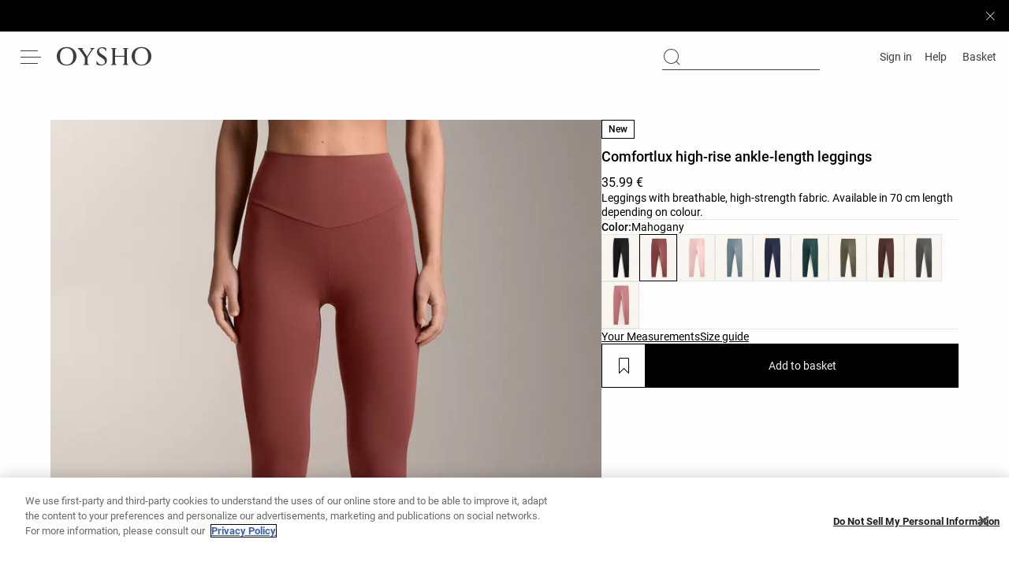

--- FILE ---
content_type: text/html; charset=utf-8
request_url: https://www.oysho.com/ee/en/comfortlux-highrise-anklelength-leggings-l31216226?categoryId=0
body_size: 103548
content:
<!DOCTYPE html><html data-beasties-container style="--duration-snack-bar: 3000ms;" dir="ltr" lang="en"><head>
  <meta charset="utf-8">
  <meta http-equiv="Content-Type" content="text/html; charset=UTF-8">
  <title>Comfortlux high-rise ankle-length leggings | OYSHO Eesti</title><meta name="description" content="Comfortlux high-waisted ankle-length leggings in soft, brushed fabric that provides comfort without restricting movement. Inside pocket at the back of the waist. Breathable, high-strength fabric.&lt;br/&gt;Available in 70 cm depending on colour.&lt;br/&gt;&quot;Regular&quot; length: 65 cm&lt;br/&gt;&quot;Tall&quot; length: 70 cm" frompageoysho><meta property="twitter:image" content="undefined" frompageoysho><meta property="twitter:description" content="Comfortlux high-waisted ankle-length leggings in soft, brushed fabric that provides comfort without restricting movement. Inside pocket at the back of the waist. Breathable, high-strength fabric.&lt;br/&gt;Available in 70 cm depending on colour.&lt;br/&gt;&quot;Regular&quot; length: 65 cm&lt;br/&gt;&quot;Tall&quot; length: 70 cm" frompageoysho><meta property="twitter:title" content="Comfortlux high-rise ankle-length leggings | OYSHO Eesti" frompageoysho><meta property="twitter:site" content="@Oysho" frompageoysho><meta property="twitter:card" content="summary" frompageoysho><meta property="og:description" content="Comfortlux high-waisted ankle-length leggings in soft, brushed fabric that provides comfort without restricting movement. Inside pocket at the back of the waist. Breathable, high-strength fabric.&lt;br/&gt;Available in 70 cm depending on colour.&lt;br/&gt;&quot;Regular&quot; length: 65 cm&lt;br/&gt;&quot;Tall&quot; length: 70 cm" frompageoysho><meta property="og:url" content="https://www.oysho.com/ee/en/comfortlux-highrise-anklelength-leggings-l31216226/" frompageoysho><meta property="og:image" content="undefined" frompageoysho><meta property="og:type" content="website" frompageoysho><meta property="og:title" content="Comfortlux high-rise ankle-length leggings | OYSHO Eesti" frompageoysho><meta http-equiv="content-language" content="en-EE" frompageoysho><link rel="canonical" href="https://www.oysho.com/ee/en/comfortlux-highrise-anklelength-leggings-l31216226" />
  <base href="/">
  <meta name="viewport" content="width=device-width, initial-scale=1.0, maximum-scale=2.0, user-scalable=yes">
  <!-- TODO: change static url by environment (INT/PRE/PRO) -->
  <link type="image/x-icon" href="https://static.oysho.net/6/static2/itxwebstandard/images/favicon.ico" rel="icon">
  <link type="image/x-icon" href="https://static.oysho.net/6/static2/itxwebstandard/images/favicon.ico" rel="shortcut icon">
  <meta name="mobile-web-app-capable" content="yes">
  <link rel="apple-touch-icon" sizes="72x72" href="/oysho/assets/icons/icon-72x72.png?v=2">
  <link rel="apple-touch-icon" sizes="96x96" href="/oysho/assets/icons/icon-96x96.png?v=2">
  <link rel="apple-touch-icon" sizes="128x128" href="/oysho/assets/icons/icon-128x128.png?v=2">
  <link rel="apple-touch-icon" sizes="144x144" href="/oysho/assets/icons/icon-144x144.png?v=2">
  <link rel="apple-touch-icon" sizes="152x152" href="/oysho/assets/icons/icon-152x152.png?v=2">
  <link rel="apple-touch-icon" sizes="192x192" href="/oysho/assets/icons/icon-192x192.png?v=2">
  <link rel="apple-touch-icon" sizes="384x384" href="/oysho/assets/icons/icon-384x384.png?v=2">
  <link rel="apple-touch-icon" sizes="512x512" href="/oysho/assets/icons/icon-512x512.png?v=2">
  <link type="application/opensearchdescription+xml" rel="search" href="/opensearch.xml">
  <link rel="manifest" href="/oysho/manifest.webmanifest?v=2" crossorigin="use-credentials">
  <meta name="theme-color" content="#ffffff">
  <script>
    var storeFixesTimeout;
    window.oyFixes = {
      fixes: {},
      overrides: [],
    };

    window.registerFix = function (config) {
      if (!config || !config.task || !config.target) {
        console.error('NOT VALID CONFIG SPECIFIED FOR THIS FIX');
        return;
      }

      var status = '';

      if (!config.callback && !config.styles) {
        status = `NOT applying ${config.target} FIX(${config.task}): Not callback or styles specified`;
        return;
      }

      try {
        var version;
        var dateFrom;
        var dateTo;

        if (config.dateFrom) {
          var splitted = config.dateFrom.split('/');
          dateFrom = new Date(`${splitted[1]}/${splitted[0]}/${splitted[2]}`).getTime();
        }
        if (config.dateTo) {
          var splitted = config.dateTo.split('/');
          dateTo = new Date(`${splitted[1]}/${splitted[0]}/${splitted[2]}`).getTime();
        }
        var today = new Date().getTime();

        if (config.preview === true) {
          if (window.localStorage.getItem('FIX-PREVIEW') === 'true') {
            console.warn(`PREVIEW MODE ON, ACTIVATE FIX ${config.task}`);
          } else {
            status = generateFixWarningLog(config, 'Preview mode only');
            return;
          }
        }

        if (dateFrom && today < dateFrom) {
          status = generateFixWarningLog(config, `Date from (${config.dateFrom}) is ahead`);
          return;
        }

        if (dateTo && today < dateTo) {
          status = generateFixWarningLog(config, `Date to (${config.dateTo}) is lower`);
          return;
        }

        try {
          if ((config.version || config.maxVersion) && inditex.iFrontVersion) {
            const debugVersion = window.localStorage.getItem('DEBUG-VERSION');
            version = debugVersion ?? inditex.iFrontVersion;


            if ((config.version && !isValidVersion(config.version)) || (config.maxVersion && !isValidVersion(config.maxVersion))) {
              status = generateFixWarningLog(config, `The fix version or maxVersion format is not valid`);
              return;
            }

            if (version && config.version && version !== config.version) {
              status = generateFixWarningLog(config, `Version missmatch (${config.version})`);
              return;
            }

            if (version && config.maxVersion && isOldVersion(version, config.maxVersion)) {
              status = generateFixWarningLog(config, `Version missmatch (aplying till version ${config.maxVersion})`);
              return;
            }
          }
        } catch {
          console.warn(`Error accessing version or max version info`);
        }

        // If is enabled disables all fixes.
        if (window.localStorage.getItem('DISABLE-FIXES') === 'true') {
          status = generateFixWarningLog(config, 'Fixes are disabled');
          return;
        }

        // Gets list of fixes that should apply and enables them.
        var fixesToApplyList = getFixesToApply();
        if (fixesToApplyList && !fixesToApplyList.includes(config.task)) {
          status = generateFixWarningLog(config, 'Fix not included in APPLY-FIXES list');
          return;
        }

        let versionText = 'VERSION NOT SPECIFIED';
        if (config.version) {
          versionText = config.version;
        } else if (config.maxVersion) {
          versionText = `MAX VERSION ${config.maxVersion}`;
        }

        if (window.oyFixes.fixes[config.task]) {
          status = generateFixWarningLog(config, `Alredy exist same fix`);
          return;
        }

        if (config.callback) {
          var handler = function(fix) {
            var otherFix = window.oyFixes.overrides.find(function(elem) { return elem.element === fix.detail });
            if (otherFix) {
              if (otherFix.fix !== config.task) {
                console.warn(`WARNING FIX(${config.task}): Fix ${otherFix.fix} is already acessing to ${fix.detail} element`);
              }
            }
            if (!otherFix || otherFix.fix !== config.task) {
              window.oyFixes.overrides.push({ element: fix.detail, fix: config.task });
            }
          }
          document.addEventListener('itxDefinitions-accessor', handler);
          try {
            config.callback();
          } catch {
            console.error(`${config.target} FIX(${config.task}): Execution error`);
          }
          document.removeEventListener('itxDefinitions-accessor', handler);

          status = `APPLIED ${config.target} FIX(${config.task}): ${versionText}`;
        }

        if (config.styles) {
          var style = document.createElement('style');
          style.className = 'fix-style';
          style.innerHTML = config.styles;
          document.head.append(style);
          status = `APPLIED ${config.target} FIX(${config.task}): ${versionText}`;
        }
      } catch (e) {
        console.error(`${config.target} FIX(${config.task}): Fix could not be added`);
        console.error(e);
      } finally {
        if (!window.oyFixes.fixes[config.task]) {
          window.oyFixes.fixes[config.task] = [{
            config: config,
            status,
          }];
        } else {
          window.oyFixes.fixes[config.task] = [
            ...window.oyFixes.fixes[config.task] || [], {
            config: config,
            status,
          }];
        }
        storeOyFixesLocalStorage();
        console.warn(status);
      }

      // Store oyFixes in localStorage after all have been registered. Debounce time applied to avoid multiple localStorage writes.
      function storeOyFixesLocalStorage() {
        if (storeFixesTimeout) {
          clearTimeout(storeFixesTimeout);
        }
        storeFixesTimeout = setTimeout(() => {
          try {
            storeFixesTimeout = undefined;
            if (window.oyFixes && window.oyFixes.fixes) {
              window.localStorage.setItem('OYSHO-FIXES', JSON.stringify({
                fixes: window.oyFixes.fixes,
                iFrontVersion: inditex.iFrontVersion
              }));
            }
          } catch {
            console.warn('Error storing fixes in localStorage');
          }
        }, 1000);
      }

      function getFixesToApply() {
        try {
          var fixesToApply = window.localStorage.getItem('APPLY-FIXES');
          if (fixesToApply === null) { return undefined; }
          var parsedFixes = JSON.parse(fixesToApply);
          if (!parsedFixes || !parsedFixes.includes) { return undefined; }
          return parsedFixes;
        } catch {
          return undefined;
        }
      }

      function generateFixWarningLog(config, message) {
        return `NOT applied ${config.target} FIX(${config.task}): ${message}`;
      }

      function isOldVersion(versionBase, versionToCompare){
        var result1 = sumVersion(versionBase);
        var result2 = sumVersion(versionToCompare);

        return result1 > result2;
      }

      function isValidVersion(version){
        var versionParts = version.toString().split('.');
        if (versionParts.length !== 3) {
          return false;
        }
        return versionParts.every((part) => {
          return !isNaN(Number(part)) && part.length < 3;
        });
      }

      function sumVersion(version) {
        let multiplier=1;
        return version.toString().split('.').reverse().reduce((prev,curr,index) => {
          var result = (Number(prev)) + (Number(curr) * multiplier * 100);
          multiplier = multiplier * 100;
          return result;
        });
      }
    }


    var eventList = {};
    window.oyLoadEvents = new Proxy(eventList, {
      set: function (target, prop, receiver) {
        // Stores functions on an array or reset the list if the value is not a function
        target[prop] = typeof receiver === 'function'
          ? [ ...(target[prop] || []), receiver ]
          : receiver;

        return true;
      },
    });
  </script>
<style ng-app-id="oyshoServer">@charset "UTF-8";@font-face{font-display:block;font-family:oysho-icon-font;font-style:normal;font-weight:400;src:url(/oysho/assets/font/oysho-icon-font/oysho-icon-font/oysho-icon-font.eot?v=1f210e);src:url(/oysho/assets/font/oysho-icon-font/oysho-icon-font/oysho-icon-font.eot?v=1f210e#iefix) format("embedded-opentype"),url(/oysho/assets/font/oysho-icon-font/oysho-icon-font/oysho-icon-font.ttf?v=1f210e) format("truetype"),url(/oysho/assets/font/oysho-icon-font/oysho-icon-font/oysho-icon-font.woff?v=1f210e) format("woff"),url(/oysho/assets/font/oysho-icon-font/oysho-icon-font/oysho-icon-font.svg?v=1f210e#oysho-icon-font) format("svg")}[class^=oysho-icon-],[class^=oysho-icon],[class*=" oysho-icon-"],[class*=" oysho-icon"]{font-family:oysho-icon-font;-webkit-font-smoothing:antialiased;-moz-osx-font-smoothing:grayscale;font-style:normal;font-variant:normal;font-weight:400;line-height:1;text-transform:none}@font-face{font-family:Roboto;font-display:block;font-style:normal;font-weight:700;src:url(/oysho/assets/font/Roboto/RobotoBold/Roboto-Bold.eot);src:url(/oysho/assets/font/Roboto/RobotoBold/Roboto-Bold.ttf) format("truetype"),url(/oysho/assets/font/Roboto/RobotoBold/Roboto-Bold.eot) format("embedded-opentype"),url(/oysho/assets/font/Roboto/RobotoBold/Roboto-Bold.woff) format("woff"),url(/oysho/assets/font/Roboto/RobotoBold/Roboto-Bold.svg) format("svg")}@font-face{font-family:Roboto;font-display:block;font-style:italic;font-weight:700;src:url(/oysho/assets/font/Roboto/RobotoBoldItalic/Roboto-BoldItalic.eot);src:url(/oysho/assets/font/Roboto/RobotoBoldItalic/Roboto-BoldItalic.ttf) format("truetype"),url(/oysho/assets/font/Roboto/RobotoBoldItalic/Roboto-BoldItalic.eot) format("embedded-opentype"),url(/oysho/assets/font/Roboto/RobotoBoldItalic/Roboto-BoldItalic.woff) format("woff"),url(/oysho/assets/font/Roboto/RobotoBoldItalic/Roboto-BoldItalic.svg) format("svg")}@font-face{font-family:Roboto;font-display:block;font-style:normal;font-weight:500;src:url(/oysho/assets/font/Roboto/RobotoMedium/Roboto-Medium.eot);src:url(/oysho/assets/font/Roboto/RobotoMedium/Roboto-Medium.ttf) format("truetype"),url(/oysho/assets/font/Roboto/RobotoMedium/Roboto-Medium.eot) format("embedded-opentype"),url(/oysho/assets/font/Roboto/RobotoMedium/Roboto-Medium.woff) format("woff"),url(/oysho/assets/font/Roboto/RobotoMedium/Roboto-Medium.svg) format("svg")}@font-face{font-family:Roboto;font-display:block;font-style:italic;font-weight:500;src:url(/oysho/assets/font/Roboto/RobotoMediumItalic/Roboto-MediumItalic.eot);src:url(/oysho/assets/font/Roboto/RobotoMediumItalic/Roboto-MediumItalic.ttf) format("truetype"),url(/oysho/assets/font/Roboto/RobotoMediumItalic/Roboto-MediumItalic.eot) format("embedded-opentype"),url(/oysho/assets/font/Roboto/RobotoMediumItalic/Roboto-MediumItalic.woff) format("woff"),url(/oysho/assets/font/Roboto/RobotoMediumItalic/Roboto-MediumItalic.svg) format("svg")}@font-face{font-family:Roboto;font-display:block;font-style:normal;font-weight:400;src:url(/oysho/assets/font/Roboto/RobotoRegular/Roboto-Regular.eot);src:url(/oysho/assets/font/Roboto/RobotoRegular/Roboto-Regular.ttf) format("truetype"),url(/oysho/assets/font/Roboto/RobotoRegular/Roboto-Regular.eot) format("embedded-opentype"),url(/oysho/assets/font/Roboto/RobotoRegular/Roboto-Regular.woff) format("woff"),url(/oysho/assets/font/Roboto/RobotoRegular/Roboto-Regular.svg) format("svg")}@font-face{font-family:Roboto;font-display:block;font-style:italic;font-weight:400;src:url(/oysho/assets/font/Roboto/RobotoItalic/Roboto-Italic.eot);src:url(/oysho/assets/font/Roboto/RobotoItalic/Roboto-Italic.ttf) format("truetype"),url(/oysho/assets/font/Roboto/RobotoItalic/Roboto-Italic.eot) format("embedded-opentype"),url(/oysho/assets/font/Roboto/RobotoItalic/Roboto-Italic.woff) format("woff"),url(/oysho/assets/font/Roboto/RobotoItalic/Roboto-Italic.svg) format("svg")}@font-face{font-family:Roboto;font-display:block;font-style:normal;font-weight:300;src:url(/oysho/assets/font/Roboto/RobotoLight/Roboto-Light.eot);src:url(/oysho/assets/font/Roboto/RobotoLight/Roboto-Light.ttf) format("truetype"),url(/oysho/assets/font/Roboto/RobotoLight/Roboto-Light.eot) format("embedded-opentype"),url(/oysho/assets/font/Roboto/RobotoLight/Roboto-Light.woff) format("woff"),url(/oysho/assets/font/Roboto/RobotoLight/Roboto-Light.svg) format("svg")}@font-face{font-family:Roboto;font-display:block;font-style:italic;font-weight:300;src:url(/oysho/assets/font/Roboto/RobotoLightItalic/Roboto-LightItalic.eot);src:url(/oysho/assets/font/Roboto/RobotoLightItalic/Roboto-LightItalic.ttf) format("truetype"),url(/oysho/assets/font/Roboto/RobotoLightItalic/Roboto-LightItalic.eot) format("embedded-opentype"),url(/oysho/assets/font/Roboto/RobotoLightItalic/Roboto-LightItalic.woff) format("woff"),url(/oysho/assets/font/Roboto/RobotoLightItalic/Roboto-LightItalic.svg) format("svg")}html,body,div,span,applet,object,iframe,h1,h2,h3,h4,h5,h6,p,blockquote,pre,a,abbr,acronym,address,big,cite,code,del,dfn,em,img,ins,kbd,q,s,samp,small,strike,strong,sub,sup,tt,var,b,u,i,center,dl,dt,dd,ol,ul,li,fieldset,form,label,legend,table,caption,tbody,tfoot,thead,tr,th,td,article,aside,canvas,details,embed,figure,figcaption,footer,header,hgroup,menu,nav,output,ruby,section,summary,time,mark,audio,video{margin:0;padding:0;border:0;font-size:100%;vertical-align:baseline}article,aside,details,figcaption,figure,footer,header,hgroup,menu,nav,section{display:block}body{line-height:1}ol,ul{list-style:none}blockquote,q{quotes:none}blockquote:before,blockquote:after,q:before,q:after{content:"";content:none}table{border-collapse:collapse;border-spacing:0}img{max-width:100%}[hidden]{display:none!important}html{line-height:1.15;-ms-text-size-adjust:100%;-webkit-text-size-adjust:100%}article,aside,footer,header,nav,section{display:block}h1{font-size:2em;margin:.67em 0}figcaption,figure,main{display:block}figure{margin:1em 40px}hr{box-sizing:content-box;height:0;overflow:visible}pre{font-family:monospace,monospace;font-size:1em}a{background-color:transparent;-webkit-text-decoration-skip:objects}abbr[title]{border-bottom:none;text-decoration:underline;-webkit-text-decoration:underline dotted;text-decoration:underline dotted}b,strong{font-weight:inherit}b,strong{font-weight:bolder}code,kbd,samp{font-family:monospace,monospace;font-size:1em}dfn{font-style:italic}mark{background-color:#ff0;color:#000}small{font-size:80%}sub,sup{font-size:75%;line-height:0;position:relative;vertical-align:baseline}sub{bottom:-.25em}sup{top:-.5em}audio,video{display:inline-block}audio:not([controls]){display:none;height:0}img{border-style:none}svg:not(:root){overflow:hidden}button,input,optgroup,select,textarea{margin:0}button,input{overflow:visible}button,select{text-transform:none}button,html [type=button],[type=reset],[type=submit]{-webkit-appearance:button}button::-moz-focus-inner,[type=button]::-moz-focus-inner,[type=reset]::-moz-focus-inner,[type=submit]::-moz-focus-inner{border-style:none;padding:0}button:-moz-focusring,[type=button]:-moz-focusring,[type=reset]:-moz-focusring,[type=submit]:-moz-focusring{outline:1px dotted ButtonText}legend{box-sizing:border-box;color:inherit;display:table;max-width:100%;padding:0;white-space:normal}progress{display:inline-block;vertical-align:baseline}textarea{overflow:auto}[type=checkbox],[type=radio]{box-sizing:border-box;padding:0}[type=number]::-webkit-inner-spin-button,[type=number]::-webkit-outer-spin-button{height:auto}[type=search]{-webkit-appearance:textfield;outline-offset:-2px}[type=search]::-webkit-search-cancel-button,[type=search]::-webkit-search-decoration{-webkit-appearance:none}::-webkit-file-upload-button{-webkit-appearance:button;font:inherit}details,menu{display:block}summary{display:list-item}canvas{display:inline-block}template{display:none}[hidden]{display:none}/*! normalize.css v6.0.0 | MIT License | github.com/necolas/normalize.css */html{-webkit-tap-highlight-color:transparent}:root{--color-primary-white: #FEFEFE;--color-primary-white-50: rgba(254, 254, 254, .5);--color-primary-white-80: rgba(254, 254, 254, .8);--color-primary-white-90: rgba(254, 254, 254, .9);--color-primary-white-smoke-35: rgba(240, 240, 240, .35);--color-primary-gray: #D9D9D9;--color-primary-extra-light: #F8F8F8;--color-primary-ultra-light: #F5F4F1;--color-primary-ultra-light-50: rgba(245, 244, 241, .5);--color-primary-super-light: #E5E5E5;--color-primary-super-light-hover: #F0F0F0;--color-primary-light: #C6C6C6;--color-primary-medium: #ADAEB2;--color-primary-dark: #747577;--color-primary-super-dark: #3D3D3D;--color-primary-black: #000000;--color-primary-blue: #5897FB;--color-secondary-light: #E5DAD8;--color-secondary-medium: #D7CBCF;--color-secondary-dark: #CABABF;--color-terciary-promo: #FF5EA0;--color-promotion-default: #FEFEFE;--color-terciary-error: #D0021B;--color-terciary-error-light: #FFE3E7;--color-terciary-error-15: rgba(255, 227, 231, .15);--color-terciary-warning: #926B16;--color-terciary-warning-light: #FFFDE4;--color-terciary-warning-15: rgba(255, 253, 228, .15);--color-terciary-banner-info: #C9F1F7;--color-terciary-banner-info-15: rgba(255, 253, 228, .15);--color-terciary-success: #1C7F21;--color-terciary-success-light: #E6F5E6;--color-terciary-success-15: rgba(86, 189, 91, .15);--color-terciary-success-05: rgba(86, 189, 91, .05);--color-terciary-info: rgba(109, 59, 238, .5);--color-terciary-hover: #909090;--color-terciary-hover-press: #909090;--color-complementary-join-life-light: #E7DCD0;--color-complementary-join-life-medium: #E8B8A2;--color-complementary-join-life-dark: #DBB5A2;--color-complementary-join-life-super-dark: #C09C8A;--color-complementary-textil-light: #EAE7E2;--color-complementary-textil-medium: #D6D0C5;--color-complementary-textil-dark: #B7AFA1;--color-complementary-textil-super-dark: #8F8573;--color-complementary-care-for-planet-light: #E8E3D1;--color-complementary-care-for-planet-medium: #C2B99C;--color-complementary-care-for-planet-dark: #BDAC74;--color-complementary-care-for-planet-super-dark: #827750;--color-complementary-sport-light: #E9E4ED;--color-complementary-sport-medium: #CFC8D3;--color-complementary-sport-dark: #B8A9C4;--color-complementary-sport-super-dark: #6D6474;--color-complementary-other-sizes: #757DE9;--color-backgroung-line-gradient-white: linear-gradient(90deg, rgba(254, 254, 254, .0001) 3.14%, #FEFEFE 74.1%);--color-backgroung-line-gradient-beige: linear-gradient(90deg, rgba(245, 244, 241, .0001) 3.14%, #F5F4F1 74.1%);--color-outline: #0170E9;--color-primary-white-70: rgba(254, 254, 254, .7);--color-primary-light-70: rgb(121, 121, 121, .7);--color-gray-no-ds: #F1EFEB;--color-background-session-expired: #EDEDED;--color-footer: #F9F9F9;--color-facebook: #3B5998;--color-background-warning-virtual-card: #FFFDE4;--color-debug: #AB84B5;--background-color-info-confirmation: #F0F0F080}:root{--font-main: "Oysho-font", "Roboto";--spacing-base: 8px;--z-index-icon: 10;--z-index-snack-bar-wishlist: 49;--z-index-buttons-sticky: 50;--z-index-skeleton: 900;--z-index-dropdown: 1000;--z-index-bubbles: 1005;--z-index-footer: 1007;--z-index-fixed: 1010;--z-index-subheader: 1015;--z-index-banner: 1020;--z-index-community-header: 1023;--z-index-searcher: 1024;--z-index-header: 1025;--z-index-sidebar: 1030;--z-index-modal: 1040;--z-index-top: 2000;--z-index-smart-waiting-room: 10000000;--z-index-newsletter-popup: 9;--z-index-accessibility: 1000000000;--viewport-height: 100vh;--app-content-height: 100vh;--app-content-offset-bottom: 0px;--header-content-height: 0px;--header-offset-top: 0px;--static-header-content-height: 92px;--simple-product-media-aspect-ratio: 372/449;--double-product-media-aspect-ratio: 495/287;--widescreen-aspect-ratio: 1.77;--chat-button-fixed-bottom: 0px;--color-hr-line-separator: var(--color-primary-super-light);--outline-offset: 2px;--outline-width: 1px;-webkit-font-smoothing:antialiased}html{color:var(--color-primary-black);font-family:var(--font-main);font-size:16px;margin:0}body{background-color:var(--color-primary-white);margin:0}input:is([type=button],[type=submit],[type=reset]),input[type=file]::file-selector-button,button{color:var(--color-primary-black)}a{text-decoration:none;color:var(--color-primary-black)}button{background-color:transparent}button:hover:not(:disabled){cursor:pointer}*{box-sizing:border-box}*:focus{outline:auto;outline-color:var(--color-outline)}body:not(.mouse-navigate) .oy-button:focus,body:not(.mouse-navigate) .notification-bar--full-clickable:focus{outline:var(--outline-width) solid var(--color-outline)!important}body:not(.mouse-navigate) .grid-filter-item__input-check:focus+.grid-filter-item__label .grid-filter-item__checkbox{outline:var(--outline-width) solid var(--color-outline)!important}.mouse-navigate .oy-button:focus,.mouse-navigate .notification-bar--full-clickable:focus{outline:none!important}.mouse-navigate .grid-filter-item__input-check:focus+.grid-filter-item__label .grid-filter-item__checkbox{outline:none!important}.mouse-navigate *:focus,.mouse-navigate *:focus~:before,.mouse-navigate *:focus+.checkbox__switch{outline:none!important}select{appearance:none;background:var(--white);border:solid 1px var(--gray-medium);cursor:pointer;font-family:Roboto,sans-serif}hr.line-separator{width:100%;border:0;border-top:1px solid var(--color-hr-line-separator)}:dir(rtl) input[type=cardNumber],:dir(rtl) .force-text-ltr,:dir(rtl) .force-text-ltr *{direction:ltr;text-align:right}:root{--link-active-underline-width: 16px;--link-active-underline-full-width: 100%;--link-underline-bottom: 12px;--link-underline-height: 1px;--link-underline-bottom-full: 4px;--link-underline-height-full: 1px;--underline-color: var(--color-primary-super-dark);--underline-hover-color: var(--underline-color);--underline-center-offset: var(--link-active-underline-width) / 2}:root{--default-modal: 21rem;--large-modal: 47rem;--medium-modal: 32rem;--xlarge-modal: 55rem}:root{--scroll-max-height: 240px;--vertical-scroll-width: 12px;--vertical-scroll-margin-top: spacing(3);--page-scroll-width: 14px;--animations-scroll: var(--page-scroll-width)}@media (min-width: 768px){html{overflow-y:overlay}::-webkit-scrollbar{width:var(--page-scroll-width);height:8px}::-webkit-scrollbar-track{border-radius:50px;background-color:#f7f7f7}::-webkit-scrollbar-thumb{border-radius:50px;background-color:var(--color-primary-super-light);border:4px solid transparent;background-clip:padding-box}::-webkit-scrollbar-track:vertical,::-webkit-scrollbar-thumb:vertical{display:none}body:hover::-webkit-scrollbar-thumb:vertical,body .vertical-custom-scroll::-webkit-scrollbar-thumb:vertical,body .vertical-custom-scroll::-webkit-scrollbar-track:vertical,::-webkit-scrollbar-thumb:vertical:hover{display:block}}.vertical-scroll{overflow-y:auto;overflow-y:overlay;scrollbar-width:thin;max-height:var(--scroll-max-height);display:block}.vertical-scroll::-webkit-scrollbar-track:vertical,.vertical-scroll::-webkit-scrollbar-thumb:vertical{display:block}.vertical-scroll::-webkit-scrollbar{width:var(--vertical-scroll-width)}.vertical-scroll::-webkit-scrollbar-track{margin-top:var(--vertical-scroll-margin-top);background:none}.vertical-scroll::-webkit-scrollbar-thumb{border:4px solid transparent;background-clip:padding-box;background-color:var(--color-primary-super-light)}.vertical-scroll-ultra-thin{overflow-y:auto}.vertical-scroll-ultra-thin::-webkit-scrollbar-track{-webkit-box-shadow:inset 0 0 6px var(--color-primary-light);display:block}.vertical-scroll-ultra-thin::-webkit-scrollbar{width:1px}.vertical-scroll-ultra-thin::-webkit-scrollbar-thumb{display:block;border:1px solid var(--color-primary-black)}.horizontal-scroll{overflow-x:auto;scrollbar-width:none}@media (min-width: 768px){.horizontal-scroll{scrollbar-width:thin}}.horizontal-scroll::-webkit-scrollbar{display:none}@media (min-width: 768px){.horizontal-scroll::-webkit-scrollbar{display:block}}.horizontal-scroll::-webkit-scrollbar-thumb{display:none}@media (min-width: 768px){.horizontal-scroll::-webkit-scrollbar-thumb{display:block;border:spacing(.5) solid var(--color-primary-super-light)}}.horizontal-scroll--touch-device{overflow-x:auto;scrollbar-width:none}.horizontal-scroll--touch-device::-webkit-scrollbar{display:none}.horizontal-scroll--touch-device::-webkit-scrollbar-thumb{display:none}.horizontal-scroll--thin{overflow-x:auto}@media (min-width: 768px){.horizontal-scroll--thin{padding-bottom:spacing(2.5)}}.horizontal-scroll--thin::-webkit-scrollbar{height:1px}@media (max-width: 767px){.horizontal-scroll--thin::-webkit-scrollbar{display:none}}.horizontal-scroll--thin::-webkit-scrollbar-thumb{background-color:#303133;border-radius:0;border:0px;background-clip:unset;background-clip:content-box}.horizontal-scroll--thin::-webkit-scrollbar-track{background-color:#c6c6c6}.disable-scroll{overflow:hidden}.hide-scroll{-ms-overflow-style:none;scrollbar-width:none}.hide-scroll::-webkit-scrollbar{display:none}.scrollBlock,.searcher-opened{overflow:hidden!important;width:100%}@media (min-width: 990px){.searcher-opened{overflow:clip!important}}body.scrollBlock{overflow:visible}@font-face{font-family:swiper-icons;src:url(data:application/font-woff;charset=utf-8;base64,\ [base64]//wADZ2x5ZgAAAywAAADMAAAD2MHtryVoZWFkAAABbAAAADAAAAA2E2+eoWhoZWEAAAGcAAAAHwAAACQC9gDzaG10eAAAAigAAAAZAAAArgJkABFsb2NhAAAC0AAAAFoAAABaFQAUGG1heHAAAAG8AAAAHwAAACAAcABAbmFtZQAAA/gAAAE5AAACXvFdBwlwb3N0AAAFNAAAAGIAAACE5s74hXjaY2BkYGAAYpf5Hu/j+W2+MnAzMYDAzaX6QjD6/4//Bxj5GA8AuRwMYGkAPywL13jaY2BkYGA88P8Agx4j+/8fQDYfA1AEBWgDAIB2BOoAeNpjYGRgYNBh4GdgYgABEMnIABJzYNADCQAACWgAsQB42mNgYfzCOIGBlYGB0YcxjYGBwR1Kf2WQZGhhYGBiYGVmgAFGBiQQkOaawtDAoMBQxXjg/wEGPcYDDA4wNUA2CCgwsAAAO4EL6gAAeNpj2M0gyAACqxgGNWBkZ2D4/wMA+xkDdgAAAHjaY2BgYGaAYBkGRgYQiAHyGMF8FgYHIM3DwMHABGQrMOgyWDLEM1T9/w8UBfEMgLzE////P/5//f/V/xv+r4eaAAeMbAxwIUYmIMHEgKYAYjUcsDAwsLKxc3BycfPw8jEQA/[base64]/uznmfPFBNODM2K7MTQ45YEAZqGP81AmGGcF3iPqOop0r1SPTaTbVkfUe4HXj97wYE+yNwWYxwWu4v1ugWHgo3S1XdZEVqWM7ET0cfnLGxWfkgR42o2PvWrDMBSFj/IHLaF0zKjRgdiVMwScNRAoWUoH78Y2icB/yIY09An6AH2Bdu/UB+yxopYshQiEvnvu0dURgDt8QeC8PDw7Fpji3fEA4z/PEJ6YOB5hKh4dj3EvXhxPqH/SKUY3rJ7srZ4FZnh1PMAtPhwP6fl2PMJMPDgeQ4rY8YT6Gzao0eAEA409DuggmTnFnOcSCiEiLMgxCiTI6Cq5DZUd3Qmp10vO0LaLTd2cjN4fOumlc7lUYbSQcZFkutRG7g6JKZKy0RmdLY680CDnEJ+UMkpFFe1RN7nxdVpXrC4aTtnaurOnYercZg2YVmLN/d/gczfEimrE/fs/bOuq29Zmn8tloORaXgZgGa78yO9/cnXm2BpaGvq25Dv9S4E9+5SIc9PqupJKhYFSSl47+Qcr1mYNAAAAeNptw0cKwkAAAMDZJA8Q7OUJvkLsPfZ6zFVERPy8qHh2YER+3i/BP83vIBLLySsoKimrqKqpa2hp6+jq6RsYGhmbmJqZSy0sraxtbO3sHRydnEMU4uR6yx7JJXveP7WrDycAAAAAAAH//wACeNpjYGRgYOABYhkgZgJCZgZNBkYGLQZtIJsFLMYAAAw3ALgAeNolizEKgDAQBCchRbC2sFER0YD6qVQiBCv/H9ezGI6Z5XBAw8CBK/m5iQQVauVbXLnOrMZv2oLdKFa8Pjuru2hJzGabmOSLzNMzvutpB3N42mNgZGBg4GKQYzBhYMxJLMlj4GBgAYow/P/PAJJhLM6sSoWKfWCAAwDAjgbRAAB42mNgYGBkAIIbCZo5IPrmUn0hGA0AO8EFTQAA) format("woff");font-weight:400;font-style:normal}:root{--swiper-theme-color: #007aff}.swiper{margin-left:auto;margin-right:auto;position:relative;overflow:hidden;list-style:none;padding:0;z-index:1}.swiper-vertical>.swiper-wrapper{flex-direction:column}.swiper-wrapper{position:relative;width:100%;height:100%;z-index:1;display:flex;transition-property:transform;box-sizing:content-box}.swiper-android .swiper-slide,.swiper-wrapper{transform:translateZ(0)}.swiper-pointer-events{touch-action:pan-y}.swiper-pointer-events.swiper-vertical{touch-action:pan-x}.swiper-slide{flex-shrink:0;width:100%;height:100%;position:relative;transition-property:transform}.swiper-slide-invisible-blank{visibility:hidden}.swiper-autoheight,.swiper-autoheight .swiper-slide{height:auto}.swiper-autoheight .swiper-wrapper{align-items:flex-start;transition-property:transform,height}.swiper-backface-hidden .swiper-slide{transform:translateZ(0);backface-visibility:hidden}.swiper-3d,.swiper-3d.swiper-css-mode .swiper-wrapper{perspective:1200px}.swiper-3d .swiper-wrapper,.swiper-3d .swiper-slide,.swiper-3d .swiper-slide-shadow,.swiper-3d .swiper-slide-shadow-left,.swiper-3d .swiper-slide-shadow-right,.swiper-3d .swiper-slide-shadow-top,.swiper-3d .swiper-slide-shadow-bottom,.swiper-3d .swiper-cube-shadow{transform-style:preserve-3d}.swiper-3d .swiper-slide-shadow,.swiper-3d .swiper-slide-shadow-left,.swiper-3d .swiper-slide-shadow-right,.swiper-3d .swiper-slide-shadow-top,.swiper-3d .swiper-slide-shadow-bottom{position:absolute;left:0;top:0;width:100%;height:100%;pointer-events:none;z-index:10}.swiper-3d .swiper-slide-shadow{background:#00000026}.swiper-3d .swiper-slide-shadow-left{background-image:linear-gradient(to left,#00000080,#0000)}.swiper-3d .swiper-slide-shadow-right{background-image:linear-gradient(to right,#00000080,#0000)}.swiper-3d .swiper-slide-shadow-top{background-image:linear-gradient(to top,#00000080,#0000)}.swiper-3d .swiper-slide-shadow-bottom{background-image:linear-gradient(to bottom,#00000080,#0000)}.swiper-css-mode>.swiper-wrapper{overflow:auto;scrollbar-width:none;-ms-overflow-style:none}.swiper-css-mode>.swiper-wrapper::-webkit-scrollbar{display:none}.swiper-css-mode>.swiper-wrapper>.swiper-slide{scroll-snap-align:start start}.swiper-horizontal.swiper-css-mode>.swiper-wrapper{scroll-snap-type:x mandatory}.swiper-vertical.swiper-css-mode>.swiper-wrapper{scroll-snap-type:y mandatory}.swiper-centered>.swiper-wrapper:before{content:"";flex-shrink:0;order:9999}.swiper-centered.swiper-horizontal>.swiper-wrapper>.swiper-slide:first-child{margin-inline-start:var(--swiper-centered-offset-before)}.swiper-centered.swiper-horizontal>.swiper-wrapper:before{height:100%;width:var(--swiper-centered-offset-after)}.swiper-centered.swiper-vertical>.swiper-wrapper>.swiper-slide:first-child{margin-block-start:var(--swiper-centered-offset-before)}.swiper-centered.swiper-vertical>.swiper-wrapper:before{width:100%;height:var(--swiper-centered-offset-after)}.swiper-centered>.swiper-wrapper>.swiper-slide{scroll-snap-align:center center}html{--mat-datepicker-calendar-container-shape: 4px;--mat-datepicker-calendar-container-touch-shape: 4px;--mat-datepicker-calendar-container-elevation-shadow: 0px 2px 4px -1px rgba(0, 0, 0, .2), 0px 4px 5px 0px rgba(0, 0, 0, .14), 0px 1px 10px 0px rgba(0, 0, 0, .12);--mat-datepicker-calendar-container-touch-elevation-shadow: 0px 11px 15px -7px rgba(0, 0, 0, .2), 0px 24px 38px 3px rgba(0, 0, 0, .14), 0px 9px 46px 8px rgba(0, 0, 0, .12)}html{--mat-datepicker-calendar-date-in-range-state-background-color: color-mix(in srgb, #3f51b5 20%, transparent);--mat-datepicker-calendar-date-in-comparison-range-state-background-color: color-mix(in srgb, #e91e63 20%, transparent);--mat-datepicker-calendar-date-in-overlap-range-state-background-color: #a8dab5;--mat-datepicker-calendar-date-in-overlap-range-selected-state-background-color: rgb(69.5241935484, 163.4758064516, 93.9516129032);--mat-datepicker-calendar-date-selected-state-text-color: white;--mat-datepicker-calendar-date-selected-state-background-color: #3f51b5;--mat-datepicker-calendar-date-selected-disabled-state-background-color: color-mix(in srgb, #3f51b5 38%, transparent);--mat-datepicker-calendar-date-today-selected-state-outline-color: white;--mat-datepicker-calendar-date-focus-state-background-color: color-mix(in srgb, #3f51b5 12%, transparent);--mat-datepicker-calendar-date-hover-state-background-color: color-mix(in srgb, #3f51b5 4%, transparent);--mat-datepicker-toggle-active-state-icon-color: #3f51b5;--mat-datepicker-toggle-icon-color: rgba(0, 0, 0, .54);--mat-datepicker-calendar-body-label-text-color: rgba(0, 0, 0, .54);--mat-datepicker-calendar-period-button-text-color: rgba(0, 0, 0, .87);--mat-datepicker-calendar-period-button-icon-color: rgba(0, 0, 0, .54);--mat-datepicker-calendar-navigation-button-icon-color: rgba(0, 0, 0, .54);--mat-datepicker-calendar-header-divider-color: rgba(0, 0, 0, .12);--mat-datepicker-calendar-header-text-color: rgba(0, 0, 0, .54);--mat-datepicker-calendar-date-today-outline-color: rgba(0, 0, 0, .54);--mat-datepicker-calendar-date-today-disabled-state-outline-color: color-mix(in srgb, rgba(0, 0, 0, .87) 38%, transparent);--mat-datepicker-calendar-date-text-color: rgba(0, 0, 0, .87);--mat-datepicker-calendar-date-outline-color: transparent;--mat-datepicker-calendar-date-disabled-state-text-color: color-mix(in srgb, rgba(0, 0, 0, .87) 38%, transparent);--mat-datepicker-calendar-date-preview-state-outline-color: rgba(0, 0, 0, .54);--mat-datepicker-range-input-separator-color: rgba(0, 0, 0, .87);--mat-datepicker-range-input-disabled-state-separator-color: color-mix(in srgb, rgba(0, 0, 0, .87) 38%, transparent);--mat-datepicker-range-input-disabled-state-text-color: color-mix(in srgb, rgba(0, 0, 0, .87) 38%, transparent);--mat-datepicker-calendar-container-background-color: white;--mat-datepicker-calendar-container-text-color: rgba(0, 0, 0, .87)}.mat-datepicker-content.mat-accent,.mat-datepicker-toggle-active.mat-accent{--mat-datepicker-calendar-date-in-range-state-background-color: color-mix(in srgb, #e91e63 20%, transparent);--mat-datepicker-calendar-date-in-comparison-range-state-background-color: color-mix(in srgb, #e91e63 20%, transparent);--mat-datepicker-calendar-date-in-overlap-range-state-background-color: #a8dab5;--mat-datepicker-calendar-date-in-overlap-range-selected-state-background-color: rgb(69.5241935484, 163.4758064516, 93.9516129032);--mat-datepicker-calendar-date-selected-state-text-color: white;--mat-datepicker-calendar-date-selected-state-background-color: #e91e63;--mat-datepicker-calendar-date-selected-disabled-state-background-color: color-mix(in srgb, #e91e63 38%, transparent);--mat-datepicker-calendar-date-today-selected-state-outline-color: white;--mat-datepicker-calendar-date-focus-state-background-color: color-mix(in srgb, #e91e63 12%, transparent);--mat-datepicker-calendar-date-hover-state-background-color: color-mix(in srgb, #e91e63 4%, transparent);--mat-datepicker-toggle-active-state-icon-color: #e91e63;--mat-datepicker-toggle-icon-color: rgba(0, 0, 0, .54);--mat-datepicker-calendar-body-label-text-color: rgba(0, 0, 0, .54);--mat-datepicker-calendar-period-button-text-color: rgba(0, 0, 0, .87);--mat-datepicker-calendar-period-button-icon-color: rgba(0, 0, 0, .54);--mat-datepicker-calendar-navigation-button-icon-color: rgba(0, 0, 0, .54);--mat-datepicker-calendar-header-divider-color: rgba(0, 0, 0, .12);--mat-datepicker-calendar-header-text-color: rgba(0, 0, 0, .54);--mat-datepicker-calendar-date-today-outline-color: rgba(0, 0, 0, .54);--mat-datepicker-calendar-date-today-disabled-state-outline-color: color-mix(in srgb, rgba(0, 0, 0, .87) 38%, transparent);--mat-datepicker-calendar-date-text-color: rgba(0, 0, 0, .87);--mat-datepicker-calendar-date-outline-color: transparent;--mat-datepicker-calendar-date-disabled-state-text-color: color-mix(in srgb, rgba(0, 0, 0, .87) 38%, transparent);--mat-datepicker-calendar-date-preview-state-outline-color: rgba(0, 0, 0, .54);--mat-datepicker-range-input-separator-color: rgba(0, 0, 0, .87);--mat-datepicker-range-input-disabled-state-separator-color: color-mix(in srgb, rgba(0, 0, 0, .87) 38%, transparent);--mat-datepicker-range-input-disabled-state-text-color: color-mix(in srgb, rgba(0, 0, 0, .87) 38%, transparent);--mat-datepicker-calendar-container-background-color: white;--mat-datepicker-calendar-container-text-color: rgba(0, 0, 0, .87)}.mat-datepicker-content.mat-warn,.mat-datepicker-toggle-active.mat-warn{--mat-datepicker-calendar-date-in-range-state-background-color: color-mix(in srgb, #f44336 20%, transparent);--mat-datepicker-calendar-date-in-comparison-range-state-background-color: color-mix(in srgb, #e91e63 20%, transparent);--mat-datepicker-calendar-date-in-overlap-range-state-background-color: #a8dab5;--mat-datepicker-calendar-date-in-overlap-range-selected-state-background-color: rgb(69.5241935484, 163.4758064516, 93.9516129032);--mat-datepicker-calendar-date-selected-state-text-color: white;--mat-datepicker-calendar-date-selected-state-background-color: #f44336;--mat-datepicker-calendar-date-selected-disabled-state-background-color: color-mix(in srgb, #f44336 38%, transparent);--mat-datepicker-calendar-date-today-selected-state-outline-color: white;--mat-datepicker-calendar-date-focus-state-background-color: color-mix(in srgb, #f44336 12%, transparent);--mat-datepicker-calendar-date-hover-state-background-color: color-mix(in srgb, #f44336 4%, transparent);--mat-datepicker-toggle-active-state-icon-color: #f44336;--mat-datepicker-toggle-icon-color: rgba(0, 0, 0, .54);--mat-datepicker-calendar-body-label-text-color: rgba(0, 0, 0, .54);--mat-datepicker-calendar-period-button-text-color: rgba(0, 0, 0, .87);--mat-datepicker-calendar-period-button-icon-color: rgba(0, 0, 0, .54);--mat-datepicker-calendar-navigation-button-icon-color: rgba(0, 0, 0, .54);--mat-datepicker-calendar-header-divider-color: rgba(0, 0, 0, .12);--mat-datepicker-calendar-header-text-color: rgba(0, 0, 0, .54);--mat-datepicker-calendar-date-today-outline-color: rgba(0, 0, 0, .54);--mat-datepicker-calendar-date-today-disabled-state-outline-color: color-mix(in srgb, rgba(0, 0, 0, .87) 38%, transparent);--mat-datepicker-calendar-date-text-color: rgba(0, 0, 0, .87);--mat-datepicker-calendar-date-outline-color: transparent;--mat-datepicker-calendar-date-disabled-state-text-color: color-mix(in srgb, rgba(0, 0, 0, .87) 38%, transparent);--mat-datepicker-calendar-date-preview-state-outline-color: rgba(0, 0, 0, .54);--mat-datepicker-range-input-separator-color: rgba(0, 0, 0, .87);--mat-datepicker-range-input-disabled-state-separator-color: color-mix(in srgb, rgba(0, 0, 0, .87) 38%, transparent);--mat-datepicker-range-input-disabled-state-text-color: color-mix(in srgb, rgba(0, 0, 0, .87) 38%, transparent);--mat-datepicker-calendar-container-background-color: white;--mat-datepicker-calendar-container-text-color: rgba(0, 0, 0, .87)}.mat-calendar-controls{--mat-icon-button-touch-target-display: none}.mat-calendar-controls .mat-mdc-icon-button.mat-mdc-button-base{--mdc-icon-button-state-layer-size: 40px;--mat-icon-button-state-layer-size: 40px;width:var(--mat-icon-button-state-layer-size);height:var(--mat-icon-button-state-layer-size);padding:8px}html{--mat-datepicker-calendar-text-font: Roboto, sans-serif;--mat-datepicker-calendar-text-size: 13px;--mat-datepicker-calendar-body-label-text-size: 14px;--mat-datepicker-calendar-body-label-text-weight: 500;--mat-datepicker-calendar-period-button-text-size: 14px;--mat-datepicker-calendar-period-button-text-weight: 500;--mat-datepicker-calendar-header-text-size: 11px;--mat-datepicker-calendar-header-text-weight: 400}body .mat-datepicker-content-container{border:1px solid var(--color-primary-black)}body .mat-datepicker-content .mat-calendar{background:var(--color-primary-white)}body .mat-calendar-body-cell-content.mat-focus-indicator.mat-calendar-body-today,body .mat-calendar-body-cell-content.mat-focus-indicator.mat-calendar-body-selected{border-radius:0}body .mat-calendar-body-selected{background-color:#303132;color:var(--color-primary-white);border-radius:0}body .mat-calendar-body-cell:not(.mat-calendar-body-disabled):hover>.mat-calendar-body-cell-content:not(.mat-calendar-body-selected):not(.mat-calendar-body-comparison-identical){background-color:var(--color-primary-medium);border-radius:0}body .cdk-keyboard-focused .mat-calendar-body-active>.mat-calendar-body-cell-content:not(.mat-calendar-body-selected):not(.mat-calendar-body-comparison-identical),body .cdk-program-focused .mat-calendar-body-active>.mat-calendar-body-cell-content:not(.mat-calendar-body-selected):not(.mat-calendar-body-comparison-identical){background-color:#303132;color:var(--color-primary-white);border-radius:0}body .mat-calendar-body-today:not(.mat-calendar-body-selected):not(.mat-calendar-body-comparison-identical){background-color:var(--color-primary-medium)}body .mat-calendar-body-today.mat-calendar-body-selected{box-shadow:inset 0 0}body .mat-calendar-table-header tr th{color:var(--color-primary-black);font-weight:700}@media screen and (max-width: 767px){oy-root.is-ssr .hide-ssr-mobile{display:none!important}}@media screen and (min-width: 768px){oy-root.is-ssr .hide-ssr-desktop{display:none!important}}body .mdc-snackbar__label,body .mdc-snackbar__surface{padding:0}body .mdc-snackbar{padding:12px 16px;margin:0}@media screen and (max-width: 767px){body .mdc-snackbar{width:100%}}@media screen and (min-width: 768px){body .mdc-snackbar{width:auto;padding:24px}}@media screen and (min-width: 768px){body .mat-mdc-snack-bar-container .mat-mdc-snackbar-surface{min-width:440px;max-width:488px}}body .cdk-overlay-container:has(.mdc-snackbar){z-index:var(--z-index-top)}body .cdk-overlay-container:has(.custom-snack-bar--shop-cart){z-index:var(--z-index-header)}body .cdk-overlay-container:has(.custom-snack-bar--wishlist){z-index:var(--z-index-snack-bar-wishlist)}body .mat-mdc-snackbar-surface{box-shadow:none}[dir=rtl] body .mdc-snackbar__surface,[dir=rtl] body .mdc-snackbar__label{padding:0}:root{--oysho-icon-logo-oysho-small: "\e9b7";--oysho-icon-image-dark: "\e9b5";--oysho-icon-enlarge-square: "\e9b6";--oysho-icon-logo-oysho: "\e9b4";--oysho-icon-almacen: "\e900";--oysho-icon-arroba: "\e901";--oysho-icon-arrow-down: "\e902";--oysho-icon-arrow-left: "\e903";--oysho-icon-arrow-right: "\e904";--oysho-icon-arrow-up-2: "\e905";--oysho-icon-attachment: "\e906";--oysho-icon-bookmark: "\e907";--oysho-icon-calendar: "\e908";--oysho-icon-camera: "\e909";--oysho-icon-cesta-reloj: "\e90a";--oysho-icon-chat-message: "\e90b";--oysho-icon-chat: "\e90c";--oysho-icon-check-circle-line: "\e90d";--oysho-icon-check: "\e90e";--oysho-icon-close-circle: "\e90f";--oysho-icon-close: "\e910";--oysho-icon-cloud-download: "\e911";--oysho-icon-cloud-upload: "\e912";--oysho-icon-cloud: "\e913";--oysho-icon-codigo-barras: "\e914";--oysho-icon-collection-point: "\e915";--oysho-icon-compass: "\e916";--oysho-icon-copy: "\e917";--oysho-icon-current-location: "\e918";--oysho-icon-desconectar: "\e919";--oysho-icon-devolucion: "\e91a";--oysho-icon-dollar-sign: "\e91b";--oysho-icon-download: "\e91c";--oysho-icon-droppoint: "\e91d";--oysho-icon-edit: "\e91e";--oysho-icon-empaquetar: "\e91f";--oysho-icon-en-camino: "\e920";--oysho-icon-enlarge-alt: "\e921";--oysho-icon-enlarge: "\e922";--oysho-icon-entrega-alerta: "\e923";--oysho-icon-entrega-cancelada: "\e924";--oysho-icon-entrega-ok: "\e925";--oysho-icon-enviar-tiquet: "\e926";--oysho-icon-envio-devo: "\e927";--oysho-icon-envio: "\e928";--oysho-icon-error: "\e929";--oysho-icon-escanear-tiquet: "\e92a";--oysho-icon-euro-sign: "\e92b";--oysho-icon-eye-with-line: "\e92c";--oysho-icon-eye: "\e92d";--oysho-icon-eye-1: "\e92e";--oysho-icon-favorite-fill: "\e92f";--oysho-icon-favorite-outline: "\e930";--oysho-icon-filter: "\e931";--oysho-icon-filter-1: "\e932";--oysho-icon-folder: "\e933";--oysho-icon-globe: "\e934";--oysho-icon-grid-menu-4: "\e935";--oysho-icon-grid-menu-16: "\e936";--oysho-icon-guia-compra: "\e937";--oysho-icon-guia-de-tallas: "\e938";--oysho-icon-hamburger-menu: "\e939";--oysho-icon-heart: "\e93a";--oysho-icon-help-alt: "\e93b";--oysho-icon-help: "\e93c";--oysho-icon-history: "\e93d";--oysho-icon-home: "\e93e";--oysho-icon-image: "\e93f";--oysho-icon-info: "\e940";--oysho-icon-ipad: "\e941";--oysho-icon-iphone-x: "\e942";--oysho-icon-iphone: "\e943";--oysho-icon-less-circle-inactive: "\e944";--oysho-icon-less-circle: "\e945";--oysho-icon-less: "\e946";--oysho-icon-link: "\e947";--oysho-icon-loading: "\e948";--oysho-icon-lock-open: "\e949";--oysho-icon-lock: "\e94a";--oysho-icon-mail-line: "\e94b";--oysho-icon-map-marker: "\e94c";--oysho-icon-map-pin: "\e94d";--oysho-icon-map: "\e94e";--oysho-icon-menu-buscador: "\e94f";--oysho-icon-microphone: "\e950";--oysho-icon-minimize: "\e951";--oysho-icon-mis-compras: "\e952";--oysho-icon-mis-tiquets: "\e953";--oysho-icon-more-options: "\e954";--oysho-icon-mouse: "\e955";--oysho-icon-news: "\e956";--oysho-icon-newsletter: "\e957";--oysho-icon-notification: "\e958";--oysho-icon-overflow: "\e959";--oysho-icon-pause: "\e95a";--oysho-icon-payment: "\e95b";--oysho-icon-pedido-realizado: "\e95c";--oysho-icon-pedido: "\e95d";--oysho-icon-play-circle-line: "\e95e";--oysho-icon-play: "\e95f";--oysho-icon-plus-circle-inactive: "\e960";--oysho-icon-plus-circle: "\e961";--oysho-icon-plus: "\e962";--oysho-icon-pound-sign: "\e963";--oysho-icon-productos: "\e964";--oysho-icon-puntuar: "\e965";--oysho-icon-qr-enviar: "\e966";--oysho-icon-qr: "\e967";--oysho-icon-reembolso-cancelado: "\e968";--oysho-icon-reembolso-ok: "\e969";--oysho-icon-reembolso: "\e96a";--oysho-icon-refresh: "\e96b";--oysho-icon-regalo: "\e96c";--oysho-icon-required: "\e96d";--oysho-icon-same-day: "\e96e";--oysho-icon-save: "\e96f";--oysho-icon-scaner: "\e970";--oysho-icon-search: "\e971";--oysho-icon-selector: "\e972";--oysho-icon-send-mail: "\e973";--oysho-icon-settings: "\e974";--oysho-icon-share: "\e975";--oysho-icon-share-1: "\e976";--oysho-icon-shop: "\e977";--oysho-icon-shop-1: "\e9d2";--oysho-icon-triangle-left: "\e978";--oysho-icon-triangle-right: "\e979";--oysho-icon-shopping-bag-add: "\e97a";--oysho-icon-shopping-bag: "\e97b";--oysho-icon-shopping-cart: "\e97c";--oysho-icon-sketch: "\e97d";--oysho-icon-smile: "\e97e";--oysho-icon-sync: "\e97f";--oysho-icon-tag: "\e980";--oysho-icon-tarjeta-regalo: "\e981";--oysho-icon-telephone: "\e982";--oysho-icon-thumbs-down: "\e983";--oysho-icon-thumbs-down-filled: "\e9ce";--oysho-icon-thumbs-up: "\e984";--oysho-icon-thumbs-up-filled: "\e9cf";--oysho-icon-time: "\e985";--oysho-icon-transport: "\e986";--oysho-icon-trash: "\e987";--oysho-icon-upload: "\e989";--oysho-icon-user-check: "\e98a";--oysho-icon-user: "\e98b";--oysho-icon-verified: "\e98c";--oysho-icon-video-camera: "\e98d";--oysho-icon-view-4: "\e98e";--oysho-icon-view-8: "\e98f";--oysho-icon-volume-down: "\e990";--oysho-icon-volume-mute: "\e991";--oysho-icon-volume-off: "\e992";--oysho-icon-volume-up: "\e993";--oysho-icon-wallet: "\e994";--oysho-icon-warning: "\e995";--oysho-icon-yen-sign: "\e996";--oysho-icon-zoom-in: "\e997";--oysho-icon-zoom-out: "\e998";--oysho-icon-android: "\e999";--oysho-icon-apple: "\e99a";--oysho-icon-apple-pay: "\e9b8";--oysho-icon-behance: "\e99b";--oysho-icon-blog: "\e99c";--oysho-icon-dribbble: "\e99d";--oysho-icon-dropbox: "\e99e";--oysho-icon-facebook: "\e99f";--oysho-icon-github: "\e9a0";--oysho-icon-google-plus: "\e9a1";--oysho-icon-hangouts: "\e9a2";--oysho-icon-instagram: "\e9a3";--oysho-icon-linkedin: "\e9a4";--oysho-icon-paypal: "\e9a5";--oysho-icon-pinterest: "\e9a6";--oysho-icon-skype: "\e9a7";--oysho-icon-slack: "\e9a8";--oysho-icon-spotify: "\e9a9";--oysho-icon-twitter: "\e9aa";--oysho-icon-vimeo: "\e9ab";--oysho-icon-vk: "\e9ac";--oysho-icon-wechat: "\e9ad";--oysho-icon-weibo: "\e9ae";--oysho-icon-whatsapp: "\e9af";--oysho-icon-youtube: "\e9b0";--oysho-icon-arrow-down-2: "\e9b1";--oysho-icon-arrow-left-2: "\e9b2";--oysho-icon-arrow-right-2: "\e9b3";--oysho-icon-hamburguer-menu-slim: "\e9b9";--oysho-icon-product-view-1-2: "\e9be";--oysho-icon-product-view-2-2: "\e9bd";--oysho-icon-product-view-1-3: "\e9bc";--oysho-icon-product-view-2-3: "\e9bb";--oysho-icon-product-view-3-3: "\e9ba";--oysho-icon-hanger: "\e9bf";--oysho-icon-chevron-left: "\e9c0";--oysho-icon-chevron-right: "\e9c1";--oysho-icon-hand: "\e9c2";--oysho-icon-magic: "\e9c3";--oysho-icon-shopping-help: "\e9c4";--oysho-icon-clock-outline: "\e9c5";--oysho-icon-calendar-add: "\e9c6";--oysho-icon-google-pay-path1: "\e9c7";--oysho-icon-google-pay-path2: "\e9c8";--oysho-icon-google-pay-path3: "\e9c9";--oysho-icon-google-pay-path4: "\e9ca";--oysho-icon-google-pay-path5: "\e9cb";--oysho-icon-google-pay-path6: "\e9cc";--oysho-icon-google-pay-path7: "\e9cd";--oysho-icon-accessibility-icon: "\e9d0";--oysho-icon-bookmark-filled: "\e9d1";--oysho-icon-check-thin: "\e9d2";--oysho-icon-3d-model: "\e9d3"}.oysho-icon-logo-oysho-small:before{content:var(--oysho-icon-logo-oysho-small)}.oysho-icon-image-dark:before{content:var(--oysho-icon-image-dark)}.oysho-icon-enlarge-square:before{content:var(--oysho-icon-enlarge-square)}.oysho-icon-logo-oysho:before{content:var(--oysho-icon-logo-oysho)}.oysho-icon-almacen:before{content:var(--oysho-icon-almacen)}.oysho-icon-arroba:before{content:var(--oysho-icon-arroba)}.oysho-icon-arrow-down:before{content:var(--oysho-icon-arrow-down)}.oysho-icon-arrow-left:before{content:var(--oysho-icon-arrow-left)}.oysho-icon-arrow-right:before{content:var(--oysho-icon-arrow-right)}.oysho-icon-arrow-up-2:before{content:var(--oysho-icon-arrow-up-2)}.oysho-icon-attachment:before{content:var(--oysho-icon-attachment)}.oysho-icon-bookmark:before{content:var(--oysho-icon-bookmark)}.oysho-icon-calendar:before{content:var(--oysho-icon-calendar)}.oysho-icon-camera:before{content:var(--oysho-icon-camera)}.oysho-icon-cesta-reloj:before{content:var(--oysho-icon-cesta-reloj)}.oysho-icon-chat-message:before{content:var(--oysho-icon-chat-message)}.oysho-icon-chat:before{content:var(--oysho-icon-chat)}.oysho-icon-check-circle-line:before{content:var(--oysho-icon-check-circle-line)}.oysho-icon-check:before{content:var(--oysho-icon-check)}.oysho-icon-close-circle:before{content:var(--oysho-icon-close-circle)}.oysho-icon-close:before{content:var(--oysho-icon-close)}.oysho-icon-cloud-download:before{content:var(--oysho-icon-cloud-download)}.oysho-icon-cloud-upload:before{content:var(--oysho-icon-cloud-upload)}.oysho-icon-cloud:before{content:var(--oysho-icon-cloud)}.oysho-icon-codigo-barras:before{content:var(--oysho-icon-codigo-barras)}.oysho-icon-collection-point:before{content:var(--oysho-icon-collection-point)}.oysho-icon-compass:before{content:var(--oysho-icon-compass)}.oysho-icon-copy:before{content:var(--oysho-icon-copy)}.oysho-icon-current-location:before{content:var(--oysho-icon-current-location)}.oysho-icon-desconectar:before{content:var(--oysho-icon-desconectar)}.oysho-icon-devolucion:before{content:var(--oysho-icon-devolucion)}.oysho-icon-dollar-sign:before{content:var(--oysho-icon-dollar-sign)}.oysho-icon-download:before{content:var(--oysho-icon-download)}.oysho-icon-droppoint:before{content:var(--oysho-icon-droppoint)}.oysho-icon-edit:before{content:var(--oysho-icon-edit)}.oysho-icon-empaquetar:before{content:var(--oysho-icon-empaquetar)}.oysho-icon-en-camino:before{content:var(--oysho-icon-en-camino)}.oysho-icon-enlarge-alt:before{content:var(--oysho-icon-enlarge-alt)}.oysho-icon-enlarge:before{content:var(--oysho-icon-enlarge)}.oysho-icon-entrega-alerta:before{content:var(--oysho-icon-entrega-alerta)}.oysho-icon-entrega-cancelada:before{content:var(--oysho-icon-entrega-cancelada)}.oysho-icon-entrega-ok:before{content:var(--oysho-icon-entrega-ok)}.oysho-icon-enviar-tiquet:before{content:var(--oysho-icon-enviar-tiquet)}.oysho-icon-envio-devo:before{content:var(--oysho-icon-envio-devo)}.oysho-icon-envio:before{content:var(--oysho-icon-envio)}.oysho-icon-error:before{content:var(--oysho-icon-error)}.oysho-icon-escanear-tiquet:before{content:var(--oysho-icon-escanear-tiquet)}.oysho-icon-euro-sign:before{content:var(--oysho-icon-euro-sign)}.oysho-icon-eye-with-line:before{content:var(--oysho-icon-eye-with-line)}.oysho-icon-eye:before{content:var(--oysho-icon-eye)}.oysho-icon-eye-1:before{content:var(--oysho-icon-eye-1)}.oysho-icon-favorite-fill:before{content:var(--oysho-icon-favorite-fill)}.oysho-icon-favorite-outline:before{content:var(--oysho-icon-favorite-outline)}.oysho-icon-filter:before{content:var(--oysho-icon-filter)}.oysho-icon-filter-1:before{content:var(--oysho-icon-filter-1)}.oysho-icon-folder:before{content:var(--oysho-icon-folder)}.oysho-icon-globe:before{content:var(--oysho-icon-globe)}.oysho-icon-grid-menu-4:before{content:var(--oysho-icon-grid-menu-4)}.oysho-icon-grid-menu-16:before{content:var(--oysho-icon-grid-menu-16)}.oysho-icon-guia-compra:before{content:var(--oysho-icon-guia-compra)}.oysho-icon-guia-de-tallas:before{content:var(--oysho-icon-guia-de-tallas)}.oysho-icon-hamburger-menu:before{content:var(--oysho-icon-hamburger-menu)}.oysho-icon-heart:before{content:var(--oysho-icon-heart)}.oysho-icon-help-alt:before{content:var(--oysho-icon-help-alt)}.oysho-icon-help:before{content:var(--oysho-icon-help)}.oysho-icon-history:before{content:var(--oysho-icon-history)}.oysho-icon-home:before{content:var(--oysho-icon-home)}.oysho-icon-image:before{content:var(--oysho-icon-image)}.oysho-icon-info:before{content:var(--oysho-icon-info)}.oysho-icon-ipad:before{content:var(--oysho-icon-ipad)}.oysho-icon-iphone-x:before{content:var(--oysho-icon-iphone-x)}.oysho-icon-iphone:before{content:var(--oysho-icon-iphone)}.oysho-icon-less-circle-inactive:before{content:var(--oysho-icon-less-circle-inactive)}.oysho-icon-less-circle:before{content:var(--oysho-icon-less-circle)}.oysho-icon-less:before{content:var(--oysho-icon-less)}.oysho-icon-link:before{content:var(--oysho-icon-link)}.oysho-icon-loading:before{content:var(--oysho-icon-loading)}.oysho-icon-lock-open:before{content:var(--oysho-icon-lock-open)}.oysho-icon-lock:before{content:var(--oysho-icon-lock)}.oysho-icon-mail-line:before{content:var(--oysho-icon-mail-line)}.oysho-icon-map-marker:before{content:var(--oysho-icon-map-marker)}.oysho-icon-map-pin:before{content:var(--oysho-icon-map-pin)}.oysho-icon-map:before{content:var(--oysho-icon-map)}.oysho-icon-menu-buscador:before{content:var(--oysho-icon-menu-buscador)}.oysho-icon-microphone:before{content:var(--oysho-icon-microphone)}.oysho-icon-minimize:before{content:var(--oysho-icon-minimize)}.oysho-icon-mis-compras:before{content:var(--oysho-icon-mis-compras)}.oysho-icon-mis-tiquets:before{content:var(--oysho-icon-mis-tiquets)}.oysho-icon-more-options:before{content:var(--oysho-icon-more-options)}.oysho-icon-mouse:before{content:var(--oysho-icon-mouse)}.oysho-icon-news:before{content:var(--oysho-icon-news)}.oysho-icon-newsletter:before{content:var(--oysho-icon-newsletter)}.oysho-icon-notification:before{content:var(--oysho-icon-notification)}.oysho-icon-overflow:before{content:var(--oysho-icon-overflow)}.oysho-icon-pause:before{content:var(--oysho-icon-pause)}.oysho-icon-payment:before{content:var(--oysho-icon-payment)}.oysho-icon-pedido-realizado:before{content:var(--oysho-icon-pedido-realizado)}.oysho-icon-pedido:before{content:var(--oysho-icon-pedido)}.oysho-icon-play-circle-line:before{content:var(--oysho-icon-play-circle-line)}.oysho-icon-play:before{content:var(--oysho-icon-play)}.oysho-icon-plus-circle-inactive:before{content:var(--oysho-icon-plus-circle-inactive)}.oysho-icon-plus-circle:before{content:var(--oysho-icon-plus-circle)}.oysho-icon-plus:before{content:var(--oysho-icon-plus)}.oysho-icon-pound-sign:before{content:var(--oysho-icon-pound-sign)}.oysho-icon-productos:before{content:var(--oysho-icon-productos)}.oysho-icon-puntuar:before{content:var(--oysho-icon-puntuar)}.oysho-icon-qr-enviar:before{content:var(--oysho-icon-qr-enviar)}.oysho-icon-qr:before{content:var(--oysho-icon-qr)}.oysho-icon-reembolso-cancelado:before{content:var(--oysho-icon-reembolso-cancelado)}.oysho-icon-reembolso-ok:before{content:var(--oysho-icon-reembolso-ok)}.oysho-icon-reembolso:before{content:var(--oysho-icon-reembolso)}.oysho-icon-refresh:before{content:var(--oysho-icon-refresh)}.oysho-icon-regalo:before{content:var(--oysho-icon-regalo)}.oysho-icon-required:before{content:var(--oysho-icon-required)}.oysho-icon-same-day:before{content:var(--oysho-icon-same-day)}.oysho-icon-save:before{content:var(--oysho-icon-save)}.oysho-icon-scaner:before{content:var(--oysho-icon-scaner)}.oysho-icon-search:before{content:var(--oysho-icon-search)}.oysho-icon-selector:before{content:var(--oysho-icon-selector)}.oysho-icon-send-mail:before{content:var(--oysho-icon-send-mail)}.oysho-icon-settings:before{content:var(--oysho-icon-settings)}.oysho-icon-share:before{content:var(--oysho-icon-share)}.oysho-icon-share-1:before{content:var(--oysho-icon-share-1)}.oysho-icon-shop:before{content:var(--oysho-icon-shop)}.oysho-icon-shop-1:before{content:var(--oysho-icon-shop-1)}.oysho-icon-triangle-left:before{content:var(--oysho-icon-triangle-left)}.oysho-icon-triangle-right:before{content:var(--oysho-icon-triangle-right)}.oysho-icon-shopping-bag-add:before{content:var(--oysho-icon-shopping-bag-add)}.oysho-icon-shopping-bag:before{content:var(--oysho-icon-shopping-bag)}.oysho-icon-shopping-cart:before{content:var(--oysho-icon-shopping-cart)}.oysho-icon-sketch:before{content:var(--oysho-icon-sketch)}.oysho-icon-smile:before{content:var(--oysho-icon-smile)}.oysho-icon-sync:before{content:var(--oysho-icon-sync)}.oysho-icon-tag:before{content:var(--oysho-icon-tag)}.oysho-icon-tarjeta-regalo:before{content:var(--oysho-icon-tarjeta-regalo)}.oysho-icon-telephone:before{content:var(--oysho-icon-telephone)}.oysho-icon-thumbs-down:before{content:var(--oysho-icon-thumbs-down)}.oysho-icon-thumbs-down-filled:before{content:var(--oysho-icon-thumbs-down-filled)}.oysho-icon-thumbs-up:before{content:var(--oysho-icon-thumbs-up)}.oysho-icon-thumbs-up-filled:before{content:var(--oysho-icon-thumbs-up-filled)}.oysho-icon-time:before{content:var(--oysho-icon-time)}.oysho-icon-transport:before{content:var(--oysho-icon-transport)}.oysho-icon-trash:before{content:var(--oysho-icon-trash)}.oysho-icon-upload:before{content:var(--oysho-icon-upload)}.oysho-icon-user-check:before{content:var(--oysho-icon-user-check)}.oysho-icon-user:before{content:var(--oysho-icon-user)}.oysho-icon-verified:before{content:var(--oysho-icon-verified)}.oysho-icon-video-camera:before{content:var(--oysho-icon-video-camera)}.oysho-icon-view-4:before{content:var(--oysho-icon-view-4)}.oysho-icon-view-8:before{content:var(--oysho-icon-view-8)}.oysho-icon-volume-down:before{content:var(--oysho-icon-volume-down)}.oysho-icon-volume-mute:before{content:var(--oysho-icon-volume-mute)}.oysho-icon-volume-off:before{content:var(--oysho-icon-volume-off)}.oysho-icon-volume-up:before{content:var(--oysho-icon-volume-up)}.oysho-icon-wallet:before{content:var(--oysho-icon-wallet)}.oysho-icon-warning:before{content:var(--oysho-icon-warning)}.oysho-icon-yen-sign:before{content:var(--oysho-icon-yen-sign)}.oysho-icon-zoom-in:before{content:var(--oysho-icon-zoom-in)}.oysho-icon-zoom-out:before{content:var(--oysho-icon-zoom-out)}.oysho-icon-android:before{content:var(--oysho-icon-android)}.oysho-icon-apple:before{content:var(--oysho-icon-apple)}.oysho-icon-apple-pay:before{content:var(--oysho-icon-apple-pay)}.oysho-icon-behance:before{content:var(--oysho-icon-behance)}.oysho-icon-blog:before{content:var(--oysho-icon-blog)}.oysho-icon-dribbble:before{content:var(--oysho-icon-dribbble)}.oysho-icon-dropbox:before{content:var(--oysho-icon-dropbox)}.oysho-icon-facebook:before{content:var(--oysho-icon-facebook)}.oysho-icon-github:before{content:var(--oysho-icon-github)}.oysho-icon-google-plus:before{content:var(--oysho-icon-google-plus)}.oysho-icon-hangouts:before{content:var(--oysho-icon-hangouts)}.oysho-icon-instagram:before{content:var(--oysho-icon-instagram)}.oysho-icon-linkedin:before{content:var(--oysho-icon-linkedin)}.oysho-icon-paypal:before{content:var(--oysho-icon-paypal)}.oysho-icon-pinterest:before{content:var(--oysho-icon-pinterest)}.oysho-icon-skype:before{content:var(--oysho-icon-skype)}.oysho-icon-slack:before{content:var(--oysho-icon-slack)}.oysho-icon-spotify:before{content:var(--oysho-icon-spotify)}.oysho-icon-twitter:before{content:var(--oysho-icon-twitter)}.oysho-icon-vimeo:before{content:var(--oysho-icon-vimeo)}.oysho-icon-vk:before{content:var(--oysho-icon-vk)}.oysho-icon-wechat:before{content:var(--oysho-icon-wechat)}.oysho-icon-weibo:before{content:var(--oysho-icon-weibo)}.oysho-icon-whatsapp:before{content:var(--oysho-icon-whatsapp)}.oysho-icon-youtube:before{content:var(--oysho-icon-youtube)}.oysho-icon-arrow-down-2:before{content:var(--oysho-icon-arrow-down-2)}.oysho-icon-arrow-left-2:before{content:var(--oysho-icon-arrow-left-2)}.oysho-icon-arrow-right-2:before{content:var(--oysho-icon-arrow-right-2)}.oysho-icon-hamburguer-menu-slim:before{content:var(--oysho-icon-hamburguer-menu-slim)}.oysho-icon-product-view-1-2:before{content:var(--oysho-icon-product-view-1-2)}.oysho-icon-product-view-2-2:before{content:var(--oysho-icon-product-view-2-2)}.oysho-icon-product-view-1-3:before{content:var(--oysho-icon-product-view-1-3)}.oysho-icon-product-view-2-3:before{content:var(--oysho-icon-product-view-2-3)}.oysho-icon-product-view-3-3:before{content:var(--oysho-icon-product-view-3-3)}.oysho-icon-hanger:before{content:var(--oysho-icon-hanger)}.oysho-icon-chevron-left:before{content:var(--oysho-icon-chevron-left)}.oysho-icon-chevron-right:before{content:var(--oysho-icon-chevron-right)}.oysho-icon-hand:before{content:var(--oysho-icon-hand)}.oysho-icon-magic:before{content:var(--oysho-icon-magic)}.oysho-icon-shopping-help:before{content:var(--oysho-icon-shopping-help)}.oysho-icon-clock-outline:before{content:var(--oysho-icon-clock-outline)}.oysho-icon-calendar-add:before{content:var(--oysho-icon-calendar-add)}.oysho-icon-google-pay .path1:before{content:var(--oysho-icon-google-pay-path1);color:#f5f4f1}.oysho-icon-google-pay .path2:before{content:var(--oysho-icon-google-pay-path2);margin-left:-2.5625em;color:#f5f4f1}.oysho-icon-google-pay .path3:before{content:var(--oysho-icon-google-pay-path3);margin-left:-2.5625em;color:#f5f4f1}.oysho-icon-google-pay .path4:before{content:var(--oysho-icon-google-pay-path4);margin-left:-2.5625em;color:#4285f4}.oysho-icon-google-pay .path5:before{content:var(--oysho-icon-google-pay-path5);margin-left:-2.5625em;color:#34a853}.oysho-icon-google-pay .path6:before{content:var(--oysho-icon-google-pay-path6);margin-left:-2.5625em;color:#fabb05}.oysho-icon-google-pay .path7:before{content:var(--oysho-icon-google-pay-path7);margin-left:-2.5625em;color:#e94235}.oysho-icon-accessibility-icon:before{content:var(--oysho-icon-accessibility-icon)}.oysho-icon-bookmark-filled:before{content:var(--oysho-icon-bookmark-filled)}.oysho-icon-check-thin:before{content:var(--oysho-icon-check-thin)}.oysho-icon-3d-model:before{content:var(--oysho-icon-3d-model)}[dir=rtl] .oysho-icon-arrow-left,[dir=rtl] .oysho-icon-arrow-left-2,[dir=rtl] .oysho-icon-arrow-right,[dir=rtl] .oysho-icon-arrow-right-2,[dir=rtl] .oysho-icon-calendar,[dir=rtl] .oysho-icon-chat-message,[dir=rtl] .oysho-icon-chat,[dir=rtl] .oysho-icon-codigo-barras,[dir=rtl] .oysho-icon-edit,[dir=rtl] .oysho-icon-en-camino,[dir=rtl] .oysho-icon-enviar-tiquet,[dir=rtl] .oysho-icon-envio,[dir=rtl] .oysho-icon-error,[dir=rtl] .oysho-icon-escanear-tiquet,[dir=rtl] .oysho-icon-filter,[dir=rtl] .oysho-icon-folder,[dir=rtl] .oysho-icon-guia-compra,[dir=rtl] .oysho-icon-guia-de-tallas,[dir=rtl] .oysho-icon-hamburger-menu,[dir=rtl] .oysho-icon-help,[dir=rtl] .oysho-icon-mail-line,[dir=rtl] .oysho-icon-news,[dir=rtl] .oysho-icon-newsletter,[dir=rtl] .oysho-icon-payment,[dir=rtl] .oysho-icon-send-mail,[dir=rtl] .oysho-icon-triangle-left,[dir=rtl] .oysho-icon-triangle-right,[dir=rtl] .oysho-icon-tarjeta-regalo,[dir=rtl] .oysho-icon-warning,[dir=rtl] .oysho-icon-share,[dir=rtl] .oysho-icon-chevron-left,[dir=rtl] .oysho-icon-chevron-right{transform:rotateY(180deg)}.swiper-pagination{position:absolute;text-align:center;transition:.3s opacity;transform:translateZ(0);z-index:10}.swiper-pagination.swiper-pagination-hidden{opacity:0}.swiper-horizontal>.swiper-pagination-bullets,.swiper-pagination-bullets.swiper-pagination-horizontal,.swiper-pagination-custom,.swiper-pagination-fraction{bottom:10px;left:0;width:100%}.swiper-pagination-bullets-dynamic{overflow:hidden;font-size:0}.swiper-pagination-bullets-dynamic .swiper-pagination-bullet{transform:scale(.33);position:relative}.swiper-pagination-bullets-dynamic .swiper-pagination-bullet-active,.swiper-pagination-bullets-dynamic .swiper-pagination-bullet-active-main{transform:scale(1)}.swiper-pagination-bullets-dynamic .swiper-pagination-bullet-active-prev{transform:scale(.66)}.swiper-pagination-bullets-dynamic .swiper-pagination-bullet-active-prev-prev{transform:scale(.33)}.swiper-pagination-bullets-dynamic .swiper-pagination-bullet-active-next{transform:scale(.66)}.swiper-pagination-bullets-dynamic .swiper-pagination-bullet-active-next-next{transform:scale(.33)}.swiper-pagination-bullet{width:var(--swiper-pagination-bullet-width, var(--swiper-pagination-bullet-size, 8px));height:var(--swiper-pagination-bullet-height, var(--swiper-pagination-bullet-size, 8px));display:inline-block;border-radius:50%;background:var(--swiper-pagination-bullet-inactive-color, #000);opacity:var(--swiper-pagination-bullet-inactive-opacity, .2)}button.swiper-pagination-bullet{border:none;margin:0;padding:0;box-shadow:none;appearance:none}.swiper-pagination-clickable .swiper-pagination-bullet{cursor:pointer}.swiper-pagination-bullet:only-child{display:none!important}.swiper-pagination-bullet-active{opacity:var(--swiper-pagination-bullet-opacity, 1);background:var(--swiper-pagination-color, var(--swiper-theme-color))}.swiper-pagination-vertical.swiper-pagination-bullets,.swiper-vertical>.swiper-pagination-bullets{right:10px;top:50%;transform:translate3d(0,-50%,0)}.swiper-pagination-vertical.swiper-pagination-bullets .swiper-pagination-bullet,.swiper-vertical>.swiper-pagination-bullets .swiper-pagination-bullet{margin:var(--swiper-pagination-bullet-vertical-gap, 6px) 0;display:block}.swiper-pagination-vertical.swiper-pagination-bullets.swiper-pagination-bullets-dynamic,.swiper-vertical>.swiper-pagination-bullets.swiper-pagination-bullets-dynamic{top:50%;transform:translateY(-50%);width:8px}.swiper-pagination-vertical.swiper-pagination-bullets.swiper-pagination-bullets-dynamic .swiper-pagination-bullet,.swiper-vertical>.swiper-pagination-bullets.swiper-pagination-bullets-dynamic .swiper-pagination-bullet{display:inline-block;transition:.2s transform,.2s top}.swiper-horizontal>.swiper-pagination-bullets .swiper-pagination-bullet,.swiper-pagination-horizontal.swiper-pagination-bullets .swiper-pagination-bullet{margin:0 var(--swiper-pagination-bullet-horizontal-gap, 4px)}.swiper-horizontal>.swiper-pagination-bullets.swiper-pagination-bullets-dynamic,.swiper-pagination-horizontal.swiper-pagination-bullets.swiper-pagination-bullets-dynamic{left:50%;transform:translate(-50%);white-space:nowrap}.swiper-horizontal>.swiper-pagination-bullets.swiper-pagination-bullets-dynamic .swiper-pagination-bullet,.swiper-pagination-horizontal.swiper-pagination-bullets.swiper-pagination-bullets-dynamic .swiper-pagination-bullet{transition:.2s transform,.2s left}.swiper-horizontal.swiper-rtl>.swiper-pagination-bullets-dynamic .swiper-pagination-bullet{transition:.2s transform,.2s right}.swiper-pagination-progressbar{background:#00000040;position:absolute}.swiper-pagination-progressbar .swiper-pagination-progressbar-fill{background:var(--swiper-pagination-color, var(--swiper-theme-color));position:absolute;left:0;top:0;width:100%;height:100%;transform:scale(0);transform-origin:left top}.swiper-rtl .swiper-pagination-progressbar .swiper-pagination-progressbar-fill{transform-origin:right top}.swiper-horizontal>.swiper-pagination-progressbar,.swiper-pagination-progressbar.swiper-pagination-horizontal,.swiper-pagination-progressbar.swiper-pagination-vertical.swiper-pagination-progressbar-opposite,.swiper-vertical>.swiper-pagination-progressbar.swiper-pagination-progressbar-opposite{width:100%;height:4px;left:0;top:0}.swiper-horizontal>.swiper-pagination-progressbar.swiper-pagination-progressbar-opposite,.swiper-pagination-progressbar.swiper-pagination-horizontal.swiper-pagination-progressbar-opposite,.swiper-pagination-progressbar.swiper-pagination-vertical,.swiper-vertical>.swiper-pagination-progressbar{width:4px;height:100%;left:0;top:0}.swiper-pagination-lock{display:none}.swiper-fade.swiper-free-mode .swiper-slide{transition-timing-function:ease-out}.swiper-fade .swiper-slide{pointer-events:none;transition-property:opacity}.swiper-fade .swiper-slide .swiper-slide{pointer-events:none}.swiper-fade .swiper-slide-active,.swiper-fade .swiper-slide-active .swiper-slide-active{pointer-events:auto}.swiper-pagination{bottom:0}.swiper-pagination-bullet-active{background:var(--color-primary-medium)}.swiper-pagination-progressbar .swiper-pagination-progressbar-fill,.swiper-scrollbar-drag{background:var(--color-primary-black)}.swiper-slide{-webkit-backface-visibility:hidden;-webkit-transform:translate3d(0,0,0)}.swiper-slide:has(:nth-child(2).bubbles__wrapper-link)>:nth-child(2){position:absolute}.itx-chat-client{width:100%;height:100%;min-height:var(--minimum-chat-client-height);position:relative;overflow:hidden;display:flex;flex-direction:column}.itx-chat-window{flex:1 1 auto;width:100%;overflow-y:auto;padding-top:spacing(5);display:flex;flex-direction:column}.itx-chat-privacy-container{width:100%;padding:spacing(1);box-shadow:0 -3px 5px #0000000f;border-bottom:1px solid rgba(0,0,0,.06)}.itx-chat-privacy-container .privacy{font-family:var(--font-main);font-weight:400;font-size:12px;line-height:16px;text-transform:none;color:var(--color-primary-dark)}@media (min-width: 768px){.itx-chat-privacy-container .privacy{font-family:var(--font-main);font-weight:400;font-size:12px;line-height:16px;text-transform:none}}.itx-chat-privacy-container .privacy a{color:var(--color-primary-black);text-decoration:none}.itx-chat-privacy-container .privacy a:hover{text-decoration:underline}.itx-chat-input-window{padding:spacing(2) spacing(2);width:100%;display:flex;justify-content:space-between;align-items:center}@media (min-width: 768px){.itx-chat-input-window{padding:spacing(2) spacing(1)}}.itx-chat-input{font-family:var(--font-main);font-weight:400;font-size:14px;line-height:18px;text-transform:none;border:none;box-sizing:border-box;resize:none;color:var(--color-primary-dark);padding:0;flex:1 1 auto;height:spacing(3);margin:0 spacing(1)}@media (min-width: 768px){.itx-chat-input{font-family:var(--font-main);font-weight:400;font-size:14px;line-height:18px;text-transform:none}}.itx-chat-selector-window{display:none;position:absolute;z-index:10;inset:-1px;background-color:var(--color-primary-white);margin-left:1px}.itx-chat-message{font-family:var(--font-main);font-weight:400;font-size:14px;line-height:18px;text-transform:none;display:block;margin-top:spacing(4);padding:spacing(2);clear:both;margin-bottom:spacing(1);position:relative;color:var(--color-primary-black);flex:0 0 auto}@media (min-width: 768px){.itx-chat-message{font-family:var(--font-main);font-weight:400;font-size:14px;line-height:18px;text-transform:none}}.itx-chat-message br{display:none}.itx-chat-message .itx-chat-time{font-family:var(--font-main);font-weight:400;font-size:14px;line-height:18px;text-transform:none;color:var(--color-primary-medium)}@media (min-width: 768px){.itx-chat-message .itx-chat-time{font-family:var(--font-main);font-weight:400;font-size:14px;line-height:18px;text-transform:none;color:var(--color-primary-super-light)}}.itx-chat-sent-message{float:right;text-align:right;max-width:80%;margin-right:spacing(1);border-radius:20px 0 20px 20px;border:1px solid var(--color-primary-super-light);align-self:flex-end}.itx-chat-sent-message a{color:var(--color-primary-black);text-decoration:underline;font-weight:700}.itx-chat-received-message{float:left;text-align:left;max-width:calc(100% - (spacing(6) + spacing(2)));margin-left:spacing(3);color:var(--color-primary-white);background-color:var(--color-primary-black);border-radius:0 20px 20px;align-self:flex-start;margin-top:spacing(5)}.itx-chat-received-message a{color:var(--color-primary-white);text-decoration:underline;font-weight:700}.itx-chat-received-message:before{position:absolute;width:spacing(4);padding-top:spacing(.5);height:spacing(3.5);color:var(--color-primary-black);border-radius:50%;display:flex;justify-content:center;align-items:center;font-size:24px;content:var(--oysho-icon-logo-oysho-small);font-family:oysho-icon-font;top:-43px;left:-15px;line-height:spacing(3);text-align:center;box-shadow:0 3px 5px #3031331a}.itx-chat-sent-message .itx-chat-time{position:absolute;top:-30px;right:0;margin-right:0}.itx-chat-received-message .itx-chat-time{float:left;position:absolute;top:-24px;left:28px}.itx-chat-time{font-family:var(--font-main);font-weight:400;font-size:12px;line-height:16px;text-transform:none;margin-right:5px}@media (min-width: 768px){.itx-chat-time{font-family:var(--font-main);font-weight:400;font-size:12px;line-height:16px;text-transform:none}}.itx-chat-error-message{color:var(--color-terciary-error)}.itx-chat-error-message,.itx-chat-system-message{background-color:var(--color-primary-white);text-align:left;position:absolute;top:0;width:calc(100% - spacing(5));color:var(--color-primary-dark);padding:0;margin:0 spacing(1);z-index:1}.itx-chat-error-message .itx-chat-time,.itx-chat-system-message .itx-chat-time{float:none;text-align:center}.itx-chat-name{display:none}textarea.itx-chat-input::placeholder{opacity:.5}textarea.itx-chat-input:disabled{opacity:.1}.itx-chat-thumbnail{max-width:100%}.itx-input-file{display:none}.chat-form{margin-left:spacing(3);margin-right:spacing(1)}.chat-form-button{font-family:var(--font-main);font-weight:400;font-size:16px;line-height:20px;text-transform:none;color:var(--color-primary-black);background-color:var(--color-primary-white);padding:spacing(.5) spacing(2);border:1px solid var(--color-primary-super-light);margin-bottom:10px;border-radius:15px;width:100%;display:block}@media (min-width: 768px){.chat-form-button{font-family:var(--font-main);font-weight:400;font-size:14px;line-height:18px;text-transform:none}}.chat-form-button:first-child{margin-right:spacing(1)}.chat-form-button:hover{color:var(--color-primary-medium)}body .cdk-overlay-container{z-index:var(--z-index-modal)}oy-icon[customTooltip]{padding:4px;margin:-4px}body #onetrust-consent-sdk #onetrust-accept-btn-handler,body #onetrust-consent-sdk #onetrust-reject-all-handler{background-color:#303133;border-color:#303133;height:auto;min-height:40px;padding:0 5%;margin-right:0;font-weight:400;border-radius:0}body #onetrust-pc-sdk .ot-pc-footer-logo{display:none!important}body #onetrust-pc-sdk.ot-ftr-stacked .ot-btn-subcntr button{margin:20px 15px}body #onetrust-banner-sdk #onetrust-button-group button{margin-right:2%}@media only screen and (max-width: 425px){body #onetrust-banner-sdk #onetrust-button-group{text-align:center}}@media screen and (max-width: 889px){#onetrust-banner-sdk #onetrust-button-group-parent #onetrust-button-group{display:flex;flex-direction:column-reverse;width:calc(100% - 2em);padding:1em}}@media screen and (min-width: 890px){#onetrust-banner-sdk #onetrust-button-group-parent #onetrust-button-group #onetrust-pc-btn-handler{order:1}#onetrust-banner-sdk #onetrust-button-group-parent #onetrust-button-group #onetrust-accept-btn-handler{order:2}#onetrust-banner-sdk #onetrust-button-group-parent #onetrust-button-group #onetrust-reject-all-handler{order:3}}@media only screen and (min-width: 896px){body #onetrust-banner-sdk #onetrust-policy{margin-bottom:1.5em}body #onetrust-banner-sdk .ot-sdk-container .ot-sdk-row{display:flex;align-items:center}body #onetrust-banner-sdk .ot-sdk-container .ot-sdk-row #onetrust-group-container{flex:0 1 55%}body #onetrust-banner-sdk .ot-sdk-container .ot-sdk-row #onetrust-button-group-parent{text-align:right;flex:1 0 30%;position:inherit;padding:0;transform:unset}body #onetrust-banner-sdk .ot-sdk-container .ot-sdk-row #onetrust-button-group-parent #onetrust-button-group{display:flex;justify-content:flex-end;align-items:flex-start}body #onetrust-banner-sdk .ot-sdk-container .ot-sdk-row #onetrust-button-group-parent #onetrust-button-group #onetrust-pc-btn-handler{padding-top:0;padding-bottom:0;height:auto;min-height:40px}body #onetrust-banner-sdk .ot-sdk-container .ot-sdk-row #onetrust-button-group-parent #onetrust-button-group #onetrust-reject-all-handler{height:auto;min-height:40px}body #onetrust-banner-sdk .ot-sdk-columns{margin-left:0}}#onetrust-banner-sdk #onetrust-button-group-parent #onetrust-button-group{margin-right:0}#onetrust-banner-sdk #onetrust-button-group-parent #onetrust-button-group #onetrust-accept-btn-handler{border-radius:0;height:spacing(5);font-weight:400}@media only screen and (min-width: 896px){[dir=rtl] #onetrust-banner-sdk .ot-sdk-container .ot-sdk-row #onetrust-button-group-parent{text-align:left}[dir=rtl] #onetrust-banner-sdk .ot-sdk-columns{margin-left:auto;margin-right:0}}[dir=rtl] #onetrust-banner-sdk #onetrust-button-group button{margin-right:0;margin-left:2%}[dir=rtl] #onetrust-banner-sdk #onetrust-button-group-parent #onetrust-button-group{margin-left:0}:root{--community-background-color: #FAFAFA}oy-community-event-detail-description ul,oy-community-event-detail-description ol{list-style:inside}oy-community-event-detail-description table{width:100%!important}div.recom-chat-container{--font-size-paragraph-l: 14px;--zds-line-width: 1px;--color-primary-black-59: #30313359;font-family:var(--font-main);font-weight:400;font-size:14px;line-height:18px;text-transform:none;color:var(--color-primary-black)}@media (min-width: 768px){div.recom-chat-container{font-family:var(--font-main);font-weight:400;font-size:14px;line-height:18px;text-transform:none}div.recom-chat-container .zrc-chat-panel{height:540px;bottom:0}}@media (max-width: 767px){div.recom-chat-container{--font-size-paragraph-l: 16px}div.recom-chat-container .zrc-messages-list{-webkit-overflow-scrolling:touch;overflow-y:scroll}div.recom-chat-container .zrc-chat-panel{position:fixed;top:0;left:0;right:0;overflow:hidden;height:100vh;max-height:100vh}@supports (height: 100dvh){div.recom-chat-container .zrc-chat-panel{height:100dvh;max-height:100dvh}}}div.recom-chat-container .zrc-header{padding:spacing(2)}div.recom-chat-container .zrc-header__title-container{display:none}div.recom-chat-container .zrc-messages-list__date-pill{margin-top:-4px}div.recom-chat-container .zrc-date-pill__text{font-family:var(--font-main);font-weight:400;font-size:10px;line-height:11px;text-transform:none;padding:spacing(.75) spacing(1);color:var(--color-primary-dark)}div.recom-chat-container .zrc-message__type--user>.zrc-message__content,div.recom-chat-container .zrc-message__type--user>.zrc-message__content:after{background-color:var(--color-primary-ultra-light)}div.recom-chat-container .zrc-chat-writer{position:relative;border-color:var(--color-primary-medium)}div.recom-chat-container .zrc-chat-writer button:last-child>.zrc-chat-writer__icon[disabled]{fill:var(--color-primary-light)!important}div.recom-chat-container .zrc-chat-writer__control::placeholder{color:var(--color-primary-light)}div.recom-chat-container .zrc-loading__text{color:var(--color-primary-dark)}div.recom-chat-container .recom-chat-button{display:none}div.recom-chat-container .zrc-chat-alert-dialog,div.recom-chat-container .zrc-chat-actions-wrapper-std__overlay{background-color:var(--color-primary-black-59)}div.recom-chat-container .zrc-chat-actions-wrapper-std__overlay{z-index:2}div.recom-chat-container .zrc-chat-alert-dialog__title{font-family:var(--font-main);font-weight:500;font-size:14px;line-height:18px;text-transform:none}div.recom-chat-container .zrc-chat-alert-dialog__message{color:var(--color-primary-dark)}div.recom-chat-container .zrc-chat-alert-dialog__content{border:none}div.recom-chat-container .zrc-chat-alert-dialog__actions-container{margin:0;padding:spacing(2.5)}div.recom-chat-container .zds-container-docked__content{gap:spacing(1);flex-direction:row-reverse}div.recom-chat-container .zrc-chat-alert-dialog__actions-button{font-family:var(--font-main);font-weight:400;font-size:14px;line-height:18px;text-transform:none;outline:none;margin:0}div.recom-chat-container .zrc-chat-alert-dialog__actions-button_secondary{background-color:var(--color-promotion-default);border:1px solid var(--color-primary-black)}div.recom-chat-container .zrc-chat-upload-picture-action-std__text{margin-bottom:spacing(2)}div.recom-chat-container .zrc-chat-upload-picture-action-std__button{font-family:var(--font-main);font-weight:500;font-size:14px;line-height:18px;text-transform:none;border:0;background-color:var(--color-primary-black);color:var(--color-primary-ultra-light)}div.recom-chat-container .zrc-chat-upload-picture-action-std__button:hover{background-color:var(--color-primary-black)!important;color:var(--color-primary-ultra-light)!important}div.recom-chat-container .zrc-chat-actions-wrapper-std__content{border:0}div.recom-chat-container .zrc-message__content a{text-decoration:underline}#INDmenu-btn{display:none}.debug-tooltip__icon{position:absolute;top:spacing(1);right:spacing(1);cursor:pointer;padding:spacing(.5);display:flex;align-items:center;justify-content:center;background-color:var(--color-primary-white);font-size:spacing(2);pointer-events:all;z-index:var(--z-index-banner)}.cdk-visually-hidden{border:0;clip:rect(0 0 0 0);height:1px;margin:-1px;overflow:hidden;padding:0;position:absolute;width:1px;white-space:nowrap;outline:0;-webkit-appearance:none;-moz-appearance:none;left:0}[dir=rtl] .cdk-visually-hidden{left:auto;right:0}.fade-in{animation:fadeIn ease 1s;-webkit-animation:fadeIn ease 1s;-moz-animation:fadeIn ease 1s;-o-animation:fadeIn ease 1s;-ms-animation:fadeIn ease 1s}@keyframes fadeIn{0%{opacity:0}to{opacity:1}}.slide-in{position:absolute;right:-100%;animation:slideIn 1s forwards}@keyframes slideIn{to{right:0}}[dir=rtl] .slide-in{left:-100%;right:auto;animation:slideInRtl 1s forwards}@keyframes slideInRtl{to{left:0}}.slide-in-top-0,[dir=rtl] .slide-in-top-0{position:absolute;bottom:-100%;right:0;left:0;animation:slideInTop0 .5s forwards}@keyframes slideInTop0{to{bottom:0}}.slide-in-top-50,[dir=rtl] .slide-in-top-50{position:absolute;bottom:0;animation:slideInTop50 .5s forwards}@keyframes slideInTop50{to{bottom:50%}}.grow-container{height:0;animation:growContainer 1s forwards}@keyframes growContainer{to{height:100%}}.decrease-container{height:100%;animation:decreaseContainer 1s forwards}@keyframes decreaseContainer{to{height:0}}@keyframes show-up{0%{top:0;opacity:0}to{top:-12px;opacity:1}}@keyframes reveal{0%{opacity:0}90%{opacity:1}to{opacity:1}}@keyframes shine{to{background-position-x:-200%}}@keyframes show-from-bottom{0%{opacity:0;transform:translate3d(0,spacing(2),0)}to{opacity:1;transform:translateZ(0)}}@keyframes hide-from-bottom{0%{opacity:1;transform:translateZ(0)}to{opacity:0;transform:translate3d(0,spacing(-2),0)}}@keyframes marquee{0%{transform:translate(0)}10%{transform:translate(0)}90%{transform:translate(calc(-1 * (100% - 100vw + var(--button-width) + var(--animations-scroll))))}to{transform:translate(calc(-1 * (100% - 100vw + var(--button-width) + var(--animations-scroll))))}}@keyframes marqueertl{0%{transform:translate(0)}10%{transform:translate(0)}90%{transform:translate(calc(100% - 100vw + var(--button-width) + var(--animations-scroll)))}to{transform:translate(calc(100% - 100vw + var(--button-width) + var(--animations-scroll)))}}@keyframes traslateUp{0%{transform:translateZ(0)}10%{transform:translate3d(0,-50px,0)}90%{transform:translate3d(0,-50px,0)}to{transform:translateZ(0)}}@keyframes shimmer{0%{background-position:100% 50%}to{background-position:0 50%}}@keyframes slideInLeft{0%{transform:translate(-170%)}to{transform:translate(0)}}@keyframes fadeOutLeft{0%{transform:translate(0)}to{transform:translate(-170%)}}@keyframes slideInRight{0%{transform:translate(170%)}to{transform:translate(0)}}@keyframes fadeOutRight{0%{transform:translate(0)}to{transform:translate(170%)}}@keyframes slideInUp{0%{transform:translateY(200%)}to{transform:translateY(0)}}@keyframes fadeOutDown{0%{transform:translateY(0)}to{transform:translateY(170%)}}@keyframes shake{0%{transform:translate(0)}20%{transform:translate(-5px)}40%{transform:translate(5px)}60%{transform:translate(-5px)}80%{transform:translate(5px)}to{transform:translate(0)}}html[dir=rtl] .underline-center:before,html[dir=rtl] .underline-full:before{left:auto;right:0;transition:width .8s cubic-bezier(.66,0,.5,1),opacity .8s cubic-bezier(.5,0,.5,1),right .8s cubic-bezier(.66,0,.5,1)}html[dir=rtl] .underline-center.selected-underline-small:hover:before,html[dir=rtl] .underline-full.selected-underline-full:hover:before{left:auto;right:0}html[dir=rtl] .underline-center.selected-underline-small:before{left:auto;right:calc(50% - var(--underline-center-offset))}html[dir=rtl] .underline-full.selected-underline-full:before{left:auto;right:0}@media (min-width: 990px){.underline-off{position:relative;color:var(--underline-color);text-decoration:none;line-height:inherit;display:inline-flex;overflow:hidden}.underline-off:before{content:"";position:absolute;transition:width .5s ease;left:0;bottom:0;width:100%;height:1px;background:var(--underline-color)}.underline-off:before{width:100%}.underline-off:hover:before{width:0}}@media (min-width: 990px){.underline-on{position:relative;color:var(--underline-color);text-decoration:none;line-height:inherit;display:inline-flex;overflow:hidden}.underline-on:before{content:"";position:absolute;transition:width .5s ease;left:0;bottom:0;width:100%;height:1px;background:var(--underline-color)}@supports (hanging-punctuation: first) and (font: -apple-system-body) and (-webkit-appearance: none){.underline-on:before{width:0px;background:transparent;transition:all .5s}.underline-on:hover:before{width:100%;background:var(--underline-color)}}.underline-on:before{width:0}.underline-on:hover:before{width:100%}}.underline-static{position:relative;color:var(--underline-color);text-decoration:none;line-height:inherit;display:inline-flex;overflow:hidden}.underline-static:before{content:"";position:absolute;transition:width .5s ease;left:0;bottom:0;width:100%;height:1px;background:var(--underline-color)}.underline-static:before{width:100%}@media (min-width: 990px){.underline-center:before{content:"";position:absolute;left:0;bottom:var(--link-underline-bottom);height:var(--link-underline-height);background-color:var(--underline-color);transition:width .8s cubic-bezier(.66,0,.5,1),opacity .8s cubic-bezier(.5,0,.5,1),left .8s cubic-bezier(.66,0,.5,1)}.underline-center:before{opacity:0;width:0}.underline-center:hover:before,.underline-center:focus:before{width:100%;opacity:1}}@media (min-width: 990px){.underline-full:before{content:"";position:absolute;left:0;bottom:var(--link-underline-bottom-full);height:var(--link-underline-height-full);background-color:var(--underline-color);transition:width .8s cubic-bezier(.66,0,.5,1),opacity .8s cubic-bezier(.5,0,.5,1),left .8s cubic-bezier(.66,0,.5,1)}.underline-full:before{opacity:0;width:0}.underline-full:hover:before,.underline-full:focus:before{width:100%;opacity:1}}@media (min-width: 990px){.underline-center.selected-underline-small:before{left:calc(50% - var(--underline-center-offset))}.underline-center.selected-underline-small:before,.underline-center.selected-underline-small:focus:before{opacity:1;width:var(--link-active-underline-width)}.underline-center.selected-underline-small:hover:before{width:100%;left:0}}.underline-full.selected-underline-full:before{content:"";position:absolute;left:0;bottom:var(--link-underline-bottom-full);height:var(--link-underline-height-full);background-color:var(--underline-color);transition:width .8s cubic-bezier(.66,0,.5,1),opacity .8s cubic-bezier(.5,0,.5,1),left .8s cubic-bezier(.66,0,.5,1)}.underline-full.selected-underline-full:before{opacity:0;width:0}.underline-full.selected-underline-full:hover:before,.underline-full.selected-underline-full:focus:before{width:100%;opacity:1}.underline-full.selected-underline-full:before{left:calc(50% - var(--underline-center-offset))}.underline-full.selected-underline-full:before,.underline-full.selected-underline-full:focus:before{opacity:1;width:var(--link-active-underline-full-width);left:0}.underline-full.selected-underline-full:hover:before{width:100%;left:0}*.hide{display:none!important}*.hide-opacity,*.hide-opacity *{opacity:0;pointer-events:none}*.ellipsis{white-space:nowrap;overflow:hidden;text-overflow:ellipsis}a.text-link{font-weight:500;color:var(--color-primary-dark);text-decoration:underline}a.selected-underline-small:before,p.selected-underline-small:before,span.selected-underline-small:before{content:"";position:absolute;bottom:var(--link-underline-bottom);left:calc(50% - var(--underline-center-offset));width:var(--link-active-underline-width);height:1px;background-color:var(--underline-color)}.lazy-image-ratio{position:relative;aspect-ratio:var(--lazy-image-aspect-ratio)}.lazy-image-ratio img{width:100%;object-fit:cover}.divider{height:1px;width:100%;background-color:var(--color-primary-super-light)}.font-medium{font-weight:getFontWeight(medium)}.wrapper__img--failed{padding-bottom:120.6989247312%;background:var(--color-primary-super-light);color:transparent;text-indent:-999999px;overflow:hidden;text-overflow:ellipsis;white-space:nowrap;display:block;height:0;width:100%}.wrapper__img--failed.img--damero{height:var(--bullet-size);width:var(--bullet-size);background-color:var(--color-primary-white);opacity:.8;background-image:repeating-linear-gradient(45deg,var(--color-primary-super-light) 25%,transparent 25%,transparent 75%,var(--color-primary-super-light) 75%,var(--color-primary-super-light)),repeating-linear-gradient(45deg,var(--color-primary-super-light) 25%,#FFF 25%,#FFF 75%,var(--color-primary-super-light) 75%,var(--color-primary-super-light));background-position:0 0,2.5px 2.5px;background-size:5px 5px;padding:0;border-radius:inherit}.product-grid__item--double-img .wrapper__img--failed{padding-bottom:57.9797979798%}.product-grid__item--banner .wrapper__img--failed{margin-bottom:spacing(2.5)}@media (min-width: 768px){.product-grid__item--banner .wrapper__img--failed{margin-bottom:0}}.img--visible{opacity:1}.img--hidden{opacity:0;transition:opacity .5s}.img--failed{opacity:0;height:0!important}
</style><style ng-app-id="oyshoServer">:root{--app-content-max-width: 1920px}.core-wrapper--transparent{--color-transparent-items: #FFF;max-height:100vh}.core-wrapper--transparent ::ng-deep .swiper-pagination{display:none}.core-wrapper--transparent .core-wrapper__content{position:absolute;max-height:100vh;height:100vh;width:100%;max-width:100%;overflow-y:scroll}@media (max-width: 767px){@supports (height: 100dvh){.core-wrapper--transparent .core-wrapper__content{height:100dvh;max-height:100dvh}}}.core-wrapper--transparent .core-wrapper__header{margin-bottom:-64px}@media (min-width: 768px){.core-wrapper--transparent .core-wrapper__header{margin-bottom:-80px}}.core-wrapper--transparent .main-header{--header-main-color: var(--color-transparent-items, var(--color-primary-white));--header-secondary-color: var(--category-config-text-color, var(--color-primary-super-dark));--menu-background-color: transparent}html.scrollBlock .core-wrapper--transparent .core-wrapper__header{z-index:var(--z-index-header)}body.section-loading-scroll{overflow:hidden;position:fixed;width:100%}@media (max-width: 767px){body.scrollBlock .core-wrapper--transparent .core-wrapper__content{position:static;z-index:0}body.scrollBlock .core-wrapper--transparent .core-wrapper__header{background:var(--color-primary-ultra-light)}body.scrollBlock .core-wrapper--transparent>oy-header{background:var(--color-primary-ultra-light)}body.limit-native-scroll{overflow:hidden;position:fixed;width:100%}body.limit-native-scroll .core-wrapper{background-color:var(--color-primary-white)}body[page=ItxCategoryPage] .core-wrapper__header{position:relative}body.oy-custom-scroll--down.grid-header--fixed .core-wrapper__header{transition:opacity .4s ease-in-out;will-change:opacity;opacity:0;pointer-events:none;position:sticky}body.oy-custom-scroll--up.grid-header--fixed .core-wrapper__header,body.oy-custom-scroll--static.grid-header--fixed .core-wrapper__header{transition:opacity .4s ease-in-out;will-change:opacity;opacity:1;pointer-events:auto;position:sticky}}.core-wrapper{width:100%;min-height:var(--app-content-height, 70vh);height:var(--viewport-height);max-height:calc(var(--viewport-height) - env(safe-area-inset-top) - env(safe-area-inset-bottom));display:flex;flex-direction:column}@media (min-width: 768px){.core-wrapper{min-height:100vh}}.core-wrapper--small-max-width{--app-content-max-width: 1210px}.core-wrapper__header-banner-top{display:block}.core-wrapper__header{position:sticky;top:0;z-index:var(--z-index-header)}@media print{.core-wrapper__header{position:static}}.core-wrapper__content{flex:1 1 100%;display:flex;flex-direction:column;background:var(--category-config-background, unset)}@media all and (-ms-high-contrast: none){.core-wrapper__content{flex:1 0 auto;display:block}}.core-wrapper__router-content{flex:1 1 100%}.core-wrapper__router-content:has(oy-detail),.core-wrapper__router-content:has(oy-grid){min-height:calc(100vh - var(--header-content-height))}@supports (height: 100dvh){.core-wrapper__router-content:has(oy-detail),.core-wrapper__router-content:has(oy-grid){min-height:calc(100dvh - var(--header-content-height))}}.core-wrapper__bottom-content{position:sticky;bottom:0;display:block;z-index:var(--z-index-banner);width:100%}.core-wrapper__chat{position:sticky}.core-wrapper__footer{display:block;overflow:hidden;padding-bottom:56px}@media (min-width: 768px){.core-wrapper__footer{padding-bottom:0;background-color:var(--color-footer)}}@media (min-width: 768px){.core-wrapper__footer--margin{padding-bottom:96px}}@media (min-width: 768px){.core-wrapper--max-width-content{max-width:var(--app-content-max-width);margin:auto;width:100%}}@media (max-width: 767px){@supports (height: 100dvh){.core-wrapper--dynamic-dvh-height{height:100dvh}}}oy-newsletter.core-wrapper__newsletter-footer{--padding-wrapper-mobile: 16px;--padding-wrapper-desktop: 64px;--justify-content-wrapper: space-between;--flex-basis-text: calc(50% - 32px) ;--flex-basis-form: calc(50% - 32px) ;--margin-right-text: 0}.main-header{--header-main-color: var(--category-config-text-color, var(--color-primary-super-dark));--header-secondary-color: var(--color-primary-white);--menu-background-color: var(--color-primary-white);--menu-primary-background-color: var(--color-primary-white);display:block}.main-header--white-hover:hover{--header-main-color: var(--category-config-text-color, var(--color-primary-super-dark));--header-secondary-color: var(--color-primary-white);--menu-background-color: var(--color-primary-white);--menu-primary-background-color: var(--color-primary-white)}@media (min-width: 768px){.main-header--content-max-width{max-width:var(--app-content-max-width);margin:auto;width:100%}}html.ebx-empathy-x--opened .core-wrapper__header{visibility:hidden;position:fixed;width:100%;z-index:var(--z-index-banner)}html.ebx-empathy-x--opened .banner-top{visibility:visible}@media (min-width: 768px){html.ebx-empathy-x--opened .empathy-visible{visibility:visible;pointer-events:all}}html.ebx-empathy-x--opened .header__item-logo{margin:0}[data-b2b=true] .banner-top,[data-b2b=true] .banner-bottom,[data-b2b=true] .core-wrapper__footer-wrapper,[data-b2b=true] .core-wrapper__floating-banner{display:none}:host-context([dir=rtl]) .core-wrapper__bottom-content{align-items:flex-start}.status_isShippingMail{color:var(--color-terciary-success)}.skip-link{position:absolute;top:-40px;left:0;background:var(--color-primary-black);color:var(--color-primary-white);padding:8px;z-index:var(--z-index-accessibility)}.skip-link:focus,.skip-link:active{top:0}
</style><style ng-app-id="oyshoServer">.loading[_ngcontent-oyshoServer-c1082863382]{position:fixed;inset:0;background-color:#ffffffe6;z-index:var(--z-index-top);display:none}.loading-ee-animation[_ngcontent-oyshoServer-c1082863382]{width:153px;height:100%;margin-left:auto;margin-right:auto}.loading--open[_ngcontent-oyshoServer-c1082863382]{display:block}</style><style ng-app-id="oyshoServer">[_nghost-oyshoServer-c3513911325]{--wc-margin: 0;font-family:var(--font-main);-webkit-transform:translate3d(0,0,0)}[_nghost-oyshoServer-c3513911325]:not(.wc-loaded){margin:0!important}.wc-loaded[_nghost-oyshoServer-c3513911325]{margin:var(--wc-margin)}[_nghost-oyshoServer-c3513911325]:empty{display:none}[_nghost-oyshoServer-c3513911325]:not(.wc-loaded)   .debug-spot[_ngcontent-oyshoServer-c3513911325]{display:flex;justify-content:center;align-items:center;border:1px solid var(--color-debug);background-color:var(--color-primary-white);width:100%;height:50px;color:var(--color-debug);font-weight:700;position:relative;z-index:1}.wc-loaded[_nghost-oyshoServer-c3513911325]   .debug-spot[_ngcontent-oyshoServer-c3513911325]{display:none}</style><style ng-app-id="oyshoServer">[_ngcontent-oyshoServer-c3833136382]:root{--popup-offset: 0px 0px 0px 0px}.popup[_ngcontent-oyshoServer-c3833136382]{display:flex;justify-content:var(--popup-justify-content, center);align-items:center;position:var(--popup-position, fixed);margin:var(--popup-offset);z-index:var(--z-index-banner);background:var(--popup-background, var(--color-primary-white))}.popup--top-left[_ngcontent-oyshoServer-c3833136382]{top:0;left:0}.popup--top-right[_ngcontent-oyshoServer-c3833136382]{top:0;right:0}.popup--bottom-right[_ngcontent-oyshoServer-c3833136382]{bottom:0;right:0}.popup--bottom-left[_ngcontent-oyshoServer-c3833136382]{bottom:0;left:0}.popup--center[_ngcontent-oyshoServer-c3833136382]{top:50%;left:50%;transform:translate(-50%,-50%)}.popup__close-button[_ngcontent-oyshoServer-c3833136382]{--button-link-text-color: var(--popup-close-button-color);position:absolute;top:8px;right:8px}.popup__close-button--centered[_ngcontent-oyshoServer-c3833136382]{position:absolute;top:auto;right:8px;height:16px}@media (min-width: 990px){.popup__close-button--centered[_ngcontent-oyshoServer-c3833136382]{right:24px}}[dir=rtl][_nghost-oyshoServer-c3833136382]   .popup--top-right[_ngcontent-oyshoServer-c3833136382], [dir=rtl]   [_nghost-oyshoServer-c3833136382]   .popup--top-right[_ngcontent-oyshoServer-c3833136382], [dir=rtl][_nghost-oyshoServer-c3833136382]   .popup--bottom-right[_ngcontent-oyshoServer-c3833136382], [dir=rtl]   [_nghost-oyshoServer-c3833136382]   .popup--bottom-right[_ngcontent-oyshoServer-c3833136382]{left:0;right:unset}[dir=rtl][_nghost-oyshoServer-c3833136382]   .popup--bottom-left[_ngcontent-oyshoServer-c3833136382], [dir=rtl]   [_nghost-oyshoServer-c3833136382]   .popup--bottom-left[_ngcontent-oyshoServer-c3833136382], [dir=rtl][_nghost-oyshoServer-c3833136382]   .popup--top-left[_ngcontent-oyshoServer-c3833136382], [dir=rtl]   [_nghost-oyshoServer-c3833136382]   .popup--top-left[_ngcontent-oyshoServer-c3833136382]{right:0;left:unset}[dir=rtl][_nghost-oyshoServer-c3833136382]   .popup__close-button[_ngcontent-oyshoServer-c3833136382], [dir=rtl]   [_nghost-oyshoServer-c3833136382]   .popup__close-button[_ngcontent-oyshoServer-c3833136382]{left:8px;right:unset}[dir=rtl][_nghost-oyshoServer-c3833136382]   .popup__close-button--centered[_ngcontent-oyshoServer-c3833136382], [dir=rtl]   [_nghost-oyshoServer-c3833136382]   .popup__close-button--centered[_ngcontent-oyshoServer-c3833136382]{left:8px;right:0}@media (min-width: 990px){[dir=rtl][_nghost-oyshoServer-c3833136382]   .popup__close-button--centered[_ngcontent-oyshoServer-c3833136382], [dir=rtl]   [_nghost-oyshoServer-c3833136382]   .popup__close-button--centered[_ngcontent-oyshoServer-c3833136382]{left:24px}}</style><style ng-app-id="oyshoServer">.floating-banners[_ngcontent-oyshoServer-c1046280749]{position:fixed;bottom:0;pointer-events:auto;width:100%;z-index:var(--z-index-banner)}@media (min-width: 768px){.floating-banners[_ngcontent-oyshoServer-c1046280749]{display:flex;width:unset;flex-direction:column;align-items:flex-end}}@media (min-width: 768px){.floating-banners--right[_ngcontent-oyshoServer-c1046280749]{right:var(--page-scroll-width)}}@media (min-width: 768px){.floating-banners--left[_ngcontent-oyshoServer-c1046280749]{left:var(--page-scroll-width)}}@media (min-width: 768px){[dir=rtl][_nghost-oyshoServer-c1046280749]   .floating-banners--right[_ngcontent-oyshoServer-c1046280749], [dir=rtl]   [_nghost-oyshoServer-c1046280749]   .floating-banners--right[_ngcontent-oyshoServer-c1046280749]{right:unset;left:var(--page-scroll-width)}}@media (min-width: 768px){[dir=rtl][_nghost-oyshoServer-c1046280749]   .floating-banners--left[_ngcontent-oyshoServer-c1046280749], [dir=rtl]   [_nghost-oyshoServer-c1046280749]   .floating-banners--left[_ngcontent-oyshoServer-c1046280749]{left:unset;right:var(--page-scroll-width)}}</style><style ng-app-id="oyshoServer">[slug=Home][_nghost-oyshoServer-c1256157846]     img:not([srcset]), [slug=Home][_nghost-oyshoServer-c1256157846]     source:not([srcset]), [slug=Home][_nghost-oyshoServer-c1256157846]     video:not([src]){min-height:60vh}.root-content[_ngcontent-oyshoServer-c1256157846]{flex-direction:column;flex-wrap:nowrap}</style><style ng-app-id="oyshoServer">[_nghost-oyshoServer-c3765602116]{--header-icon-font-family: "oysho-icon-font";--menu-primary-background-color: var(--color-primary-white);--menu-background-color: var(--category-config-background, var(--menu-primary-background-color));--header-main-color: var(--category-config-text-color, var(--color-primary-super-dark));--header-secondary-color: var(--category-config-background, var(--menu-primary-background-color));--header-hover-color: var(--color-primary-dark);--header-disabled-color: var(--color-primary-light);width:100%}@media (min-width: 768px){.main-header--content-max-width[_nghost-oyshoServer-c3765602116]   .header[_ngcontent-oyshoServer-c3765602116]{max-width:var(--app-content-max-width);margin:auto;width:100%}}.core-wrapper--transparent[_nghost-oyshoServer-c3765602116]   .header-background[_ngcontent-oyshoServer-c3765602116], .core-wrapper--transparent   [_nghost-oyshoServer-c3765602116]   .header-background[_ngcontent-oyshoServer-c3765602116]{display:block;position:fixed;z-index:var(--z-index-header);width:100%;height:calc(var(--header-content-height) - var(--header-offset-top));top:var(--header-offset-top);transition:background-color .6s linear;pointer-events:none}.core-wrapper--transparent[_nghost-oyshoServer-c3765602116]   .header__item[_ngcontent-oyshoServer-c3765602116], .core-wrapper--transparent   [_nghost-oyshoServer-c3765602116]   .header__item[_ngcontent-oyshoServer-c3765602116]{z-index:var(--z-index-header)}@media (max-width: 767px){body.scrollBlock   .core-wrapper--transparent   [_nghost-oyshoServer-c3765602116]{--menu-background-color: var(--menu-primary-background-color);display:inline-block;width:100%;z-index:1;position:relative;margin-bottom:0}}.custom-theme   [page=ItxHomePage]   .core-wrapper--transparent   [data-theme=dark][_nghost-oyshoServer-c3765602116]   .header[_ngcontent-oyshoServer-c3765602116], .custom-theme   [page=ItxHomePage]   .core-wrapper--transparent   [data-theme=dark]   [_nghost-oyshoServer-c3765602116]   .header[_ngcontent-oyshoServer-c3765602116]{--header-main-color: var(--custom-theme-dark-color, var(--color-primary-black))}.custom-theme   [page=ItxHomePage]   .core-wrapper--transparent   [data-theme=light][_nghost-oyshoServer-c3765602116]   .header[_ngcontent-oyshoServer-c3765602116]:not(.header--opened):not(.header:hover), .custom-theme   [page=ItxHomePage]   .core-wrapper--transparent   [data-theme=light]   [_nghost-oyshoServer-c3765602116]   .header[_ngcontent-oyshoServer-c3765602116]:not(.header--opened):not(.header:hover){--header-main-color: var(--custom-theme-light-color, var(--color-primary-white))}.header[_ngcontent-oyshoServer-c3765602116]{background-color:var(--menu-background-color);width:100%}@media (max-width: 767px){.header[_ngcontent-oyshoServer-c3765602116]{z-index:var(--index-header)}}@media (min-width: 768px){.header--simple[_ngcontent-oyshoServer-c3765602116]{padding-left:16px;background-color:var(--menu-background-color)}.header--simple[_ngcontent-oyshoServer-c3765602116]   .header__items[_ngcontent-oyshoServer-c3765602116]{background-color:transparent;padding:0}.header--simple[_ngcontent-oyshoServer-c3765602116]   .header__block--center[_ngcontent-oyshoServer-c3765602116]{padding:0}.header--simple[_ngcontent-oyshoServer-c3765602116]   .header__item-logo[_ngcontent-oyshoServer-c3765602116]:before{font-size:160px;height:72px}}.header-background[_ngcontent-oyshoServer-c3765602116]{display:none}.header__block[_ngcontent-oyshoServer-c3765602116]{box-sizing:border-box}.header__block--left[_ngcontent-oyshoServer-c3765602116]{justify-content:flex-start;padding:0 16px;z-index:var(--z-index-header)}@media (min-width: 768px){.header__block--left[_ngcontent-oyshoServer-c3765602116]{padding-left:24px}}.header__block--left[_ngcontent-oyshoServer-c3765602116] + .header__block--center[_ngcontent-oyshoServer-c3765602116]{padding:0}.header__block--center[_ngcontent-oyshoServer-c3765602116]{flex:1 0 auto;display:flex;justify-content:space-between;align-items:center;padding-left:48px}@media (min-width: 990px){.header__block--center[_ngcontent-oyshoServer-c3765602116]{overflow:hidden;flex:1 1 auto}.header__block--center[_ngcontent-oyshoServer-c3765602116]:focus-within{overflow:visible}}.header__block--right[_ngcontent-oyshoServer-c3765602116]{justify-content:flex-end;flex:0 0 auto;z-index:var(--z-index-header);height:100%}@media (min-width: 768px){.header__block--right[_ngcontent-oyshoServer-c3765602116]{z-index:var(--z-index-header)}}.header__menu[_ngcontent-oyshoServer-c3765602116]{font-family:var(--header-icon-font-family)}@media (min-width: 990px){.header__menu-close-button[_ngcontent-oyshoServer-c3765602116]{visibility:hidden}}.header__item-categories[_ngcontent-oyshoServer-c3765602116]{margin-right:16px}.header.header--opened[_ngcontent-oyshoServer-c3765602116]{--menu-background-color: var(--menu-primary-background-color);--header-main-color: var(--custom-theme-dark-color, var(--color-primary-black));--header-secondary-color: var(--menu-primary-background-color)}@media (min-width: 990px){.header__menu-sidebar[_ngcontent-oyshoServer-c3765602116]{z-index:-1}}.header__menu-animated-icon[_ngcontent-oyshoServer-c3765602116]{--header-menu-icon-lines-color: var(--header-main-color)}.header__menu-animated-icon--change-hover[_ngcontent-oyshoServer-c3765602116]:hover{--header-menu-icon-lines-color: var(--header-hover-color)}.header__header-categories[_ngcontent-oyshoServer-c3765602116]{--category-header-color: var(--header-main-color);z-index:var(--z-index-header);margin-left:16px}@media (min-width: 768px){.header__header-categories[_ngcontent-oyshoServer-c3765602116]:hover{--category-header-color: var(--header-hover-color)}}@media (min-width: 990px){.header__header-categories[_ngcontent-oyshoServer-c3765602116]{margin-left:72px}}.header__items[_ngcontent-oyshoServer-c3765602116]{display:flex;justify-content:space-between;align-items:center;flex-direction:row;background-color:var(--menu-background-color);padding:0 16px 0 0}@media print{.header__items[_ngcontent-oyshoServer-c3765602116]{padding:0 16px 0 0}}.header__item[_ngcontent-oyshoServer-c3765602116]{--button-link-text-color: var(--header-main-color);position:relative;color:var(--header-main-color)}@media (min-width: 990px){.header__item-logo[_ngcontent-oyshoServer-c3765602116]{flex:0 0 auto}}.header__item-logo-container[_ngcontent-oyshoServer-c3765602116]{display:flex;flex:1 1 auto;justify-content:flex-start;align-items:center}@media (min-width: 990px){.header__item-logo-container[_ngcontent-oyshoServer-c3765602116]:focus-within{overflow:visible}}.header__item-logo[_ngcontent-oyshoServer-c3765602116]:hover{cursor:pointer}.header__item-logo[_ngcontent-oyshoServer-c3765602116]:before{content:var(--oysho-icon-logo-oysho);font-family:var(--header-icon-font-family);font-size:160px;height:64px;overflow:hidden;display:flex;align-items:center;color:var(--header-main-color)}@media (min-width: 990px){.header__item-logo[_ngcontent-oyshoServer-c3765602116]:before{font-size:120px}}.header__item-logo--hide[_ngcontent-oyshoServer-c3765602116]:before{display:none}.header__item-logo-image[_ngcontent-oyshoServer-c3765602116]{padding:16px 0;width:160px;height:64px}@media (min-width: 990px){.header__item-logo-image[_ngcontent-oyshoServer-c3765602116]{padding:20px 0;width:120px}}.header__item-logo--bigger[_ngcontent-oyshoServer-c3765602116]:before{font-size:160px}@media (min-width: 990px){.header__item-logo--bigger[_ngcontent-oyshoServer-c3765602116]:before{font-size:303px;height:80px}}@media (min-width: 990px){.header__item-logo--bigger[_ngcontent-oyshoServer-c3765602116]   .header__item-logo-image[_ngcontent-oyshoServer-c3765602116]{width:303px;padding:10px 0;height:80px}}.header__item-logo[_ngcontent-oyshoServer-c3765602116]   span[_ngcontent-oyshoServer-c3765602116]{font-size:0;position:absolute}.header__item-spot[_ngcontent-oyshoServer-c3765602116]{margin-left:12px;width:32px;max-height:32px}.header__item-desktop-menu[_ngcontent-oyshoServer-c3765602116]{margin-left:48px;margin-right:32px;flex:1 1 auto}@media (min-width: 990px){.header__item-desktop-menu[_ngcontent-oyshoServer-c3765602116]{overflow:auto;display:flex}}.header__item-search[_ngcontent-oyshoServer-c3765602116]{flex:0 0 auto;color:var(--header-main-color);order:1}@media (min-width: 990px){.header__item-search[_ngcontent-oyshoServer-c3765602116]{order:0}.header__item-search[_ngcontent-oyshoServer-c3765602116]:hover   .header__item-search-icon[_ngcontent-oyshoServer-c3765602116], .header__item-search[_ngcontent-oyshoServer-c3765602116]:hover   .header__item-search-title[_ngcontent-oyshoServer-c3765602116]{color:var(--header-hover-color)}}.header__item-search--sale[_ngcontent-oyshoServer-c3765602116]{margin-right:16px}@media (min-width: 990px){.header__item-search--sale[_ngcontent-oyshoServer-c3765602116]{margin-right:72px}}@media print{.header__item-search--sale[_ngcontent-oyshoServer-c3765602116]{margin-right:16px}}.header__item-search-container[_ngcontent-oyshoServer-c3765602116]{display:inline-block}@media (min-width: 768px){.header__item-search-container[_ngcontent-oyshoServer-c3765602116]{display:flex;overflow:hidden}}.header__item-search-button[_ngcontent-oyshoServer-c3765602116]{border:none;padding:0;text-align:left}@media (min-width: 768px){.header__item-search-button[_ngcontent-oyshoServer-c3765602116]{display:flex;align-items:center;min-width:200px;padding:4px 0;border-bottom:1px solid var(--header-main-color);transition:border-bottom .6s linear}}@media print{.header__item-search-button[_ngcontent-oyshoServer-c3765602116]{min-width:auto;border-bottom:none}}@media (min-width: 990px){.header__item-search-button[_ngcontent-oyshoServer-c3765602116]:hover{border-bottom:1px solid var(--header-hover-color)}}.header__item-search-icon[_ngcontent-oyshoServer-c3765602116]{vertical-align:middle;transition:color .6s linear}.header__item-search-icon--opened[_ngcontent-oyshoServer-c3765602116]{visibility:hidden}.header__item-search-title[_ngcontent-oyshoServer-c3765602116]{color:var(--header-main-color);margin-left:4px;display:none;vertical-align:middle;transition:color .6s linear}@media (min-width: 768px){.header__item-search-title[_ngcontent-oyshoServer-c3765602116]{font-family:var(--font-main);font-weight:400;font-size:14px;line-height:18px;text-transform:none;display:inline}}@media print{.header__item-search-title[_ngcontent-oyshoServer-c3765602116]{display:none}}.header__item-search-animations[_ngcontent-oyshoServer-c3765602116]{display:none}@media (min-width: 768px){.header__item-search-animations[_ngcontent-oyshoServer-c3765602116]{display:inline}}@media print{.header__item-search-animations[_ngcontent-oyshoServer-c3765602116]{display:none}}  .x-modal{top:var(--header-offset-top)!important;z-index:var(--z-index-modal)!important}  .x-modal .x-button--card__icon:before{content:var(--oysho-icon-shopping-bag)}  .ebx-empathy-x.ebx-empathy-x--oysho{top:var(--header-offset-top);z-index:var(--z-index-banner)}  .ebx-empathy-x--oysho.ebx-empathy-x.ebx-empathy-x--mobile.ebx-empathy-x--opened{background:#fff!important}  .ebx-empathy-x--oysho.ebx-empathy-x .ebx-result-pre-warming{color:#000}  .ebx-empathy-x--mobile .ebx-empathy-x__body{top:calc(var(--header-offset-top) + 48px);position:absolute;width:100%;height:100%}  .ebx-empathy-x .ebx-oysho-chevron-left:before{content:var(--oysho-icon-arrow-left)}  .ebx-empathy-x .ebx-clear-icon:before{content:var(--oysho-icon-close)}  .ebx-empathy-x .ebx-search-icon:before{content:var(--oysho-icon-search)}  .ebx-empathy-x .ebx-oysho-add-to-cart .ebx-oysho-add-to-cart__label:after{content:var(--oysho-icon-shopping-bag);font-family:var(--header-icon-font-family)}@media (max-width: 360px){.header__item-logo[_ngcontent-oyshoServer-c3765602116]:before{font-size:104px}.header__item-logo-sport[_ngcontent-oyshoServer-c3765602116]:before{font-size:88px}}[data-b2b=true][_nghost-oyshoServer-c3765602116]   .header__menu[_ngcontent-oyshoServer-c3765602116], [data-b2b=true]   [_nghost-oyshoServer-c3765602116]   .header__menu[_ngcontent-oyshoServer-c3765602116], [data-b2b=true][_nghost-oyshoServer-c3765602116]   .header__item-search[_ngcontent-oyshoServer-c3765602116], [data-b2b=true]   [_nghost-oyshoServer-c3765602116]   .header__item-search[_ngcontent-oyshoServer-c3765602116]{display:none}[data-b2b=true][_nghost-oyshoServer-c3765602116]   .header__menu-wrapper[_ngcontent-oyshoServer-c3765602116], [data-b2b=true]   [_nghost-oyshoServer-c3765602116]   .header__menu-wrapper[_ngcontent-oyshoServer-c3765602116]{display:none}[data-b2b=true][_nghost-oyshoServer-c3765602116]   .oysho-icon[_ngcontent-oyshoServer-c3765602116], [data-b2b=true]   [_nghost-oyshoServer-c3765602116]   .oysho-icon[_ngcontent-oyshoServer-c3765602116]{margin-left:24px}@media (min-width: 768px){[dir=rtl][_nghost-oyshoServer-c3765602116]   .header--simple[_ngcontent-oyshoServer-c3765602116], [dir=rtl]   [_nghost-oyshoServer-c3765602116]   .header--simple[_ngcontent-oyshoServer-c3765602116]{padding-right:16px;padding-left:0}[dir=rtl][_nghost-oyshoServer-c3765602116]   .header--simple[_ngcontent-oyshoServer-c3765602116]   .header__items[_ngcontent-oyshoServer-c3765602116], [dir=rtl]   [_nghost-oyshoServer-c3765602116]   .header--simple[_ngcontent-oyshoServer-c3765602116]   .header__items[_ngcontent-oyshoServer-c3765602116], [dir=rtl][_nghost-oyshoServer-c3765602116]   .header--simple[_ngcontent-oyshoServer-c3765602116]   .header__block--center[_ngcontent-oyshoServer-c3765602116], [dir=rtl]   [_nghost-oyshoServer-c3765602116]   .header--simple[_ngcontent-oyshoServer-c3765602116]   .header__block--center[_ngcontent-oyshoServer-c3765602116]{padding:0}}[dir=rtl][_nghost-oyshoServer-c3765602116]   .header__block--center[_ngcontent-oyshoServer-c3765602116], [dir=rtl]   [_nghost-oyshoServer-c3765602116]   .header__block--center[_ngcontent-oyshoServer-c3765602116]{padding-left:0;padding-right:48px}@media (min-width: 768px){[dir=rtl][_nghost-oyshoServer-c3765602116]   .header__block--left[_ngcontent-oyshoServer-c3765602116], [dir=rtl]   [_nghost-oyshoServer-c3765602116]   .header__block--left[_ngcontent-oyshoServer-c3765602116]{padding-right:24px;padding-left:16px}}[dir=rtl][_nghost-oyshoServer-c3765602116]   .header__block--left[_ngcontent-oyshoServer-c3765602116] + .header__block--center[_ngcontent-oyshoServer-c3765602116], [dir=rtl]   [_nghost-oyshoServer-c3765602116]   .header__block--left[_ngcontent-oyshoServer-c3765602116] + .header__block--center[_ngcontent-oyshoServer-c3765602116]{padding:0}[dir=rtl][_nghost-oyshoServer-c3765602116]   .header__items[_ngcontent-oyshoServer-c3765602116], [dir=rtl]   [_nghost-oyshoServer-c3765602116]   .header__items[_ngcontent-oyshoServer-c3765602116]{padding:0 0 0 16px}[dir=rtl][_nghost-oyshoServer-c3765602116]   .header__item-search-title[_ngcontent-oyshoServer-c3765602116], [dir=rtl]   [_nghost-oyshoServer-c3765602116]   .header__item-search-title[_ngcontent-oyshoServer-c3765602116]{margin-left:0;margin-right:4px}[dir=rtl][_nghost-oyshoServer-c3765602116]   .header__item-search-animation-term[_ngcontent-oyshoServer-c3765602116], [dir=rtl]   [_nghost-oyshoServer-c3765602116]   .header__item-search-animation-term[_ngcontent-oyshoServer-c3765602116]{margin-left:0;margin-right:4px;text-align:right}[dir=rtl][_nghost-oyshoServer-c3765602116]   .header__item-search-button[_ngcontent-oyshoServer-c3765602116], [dir=rtl]   [_nghost-oyshoServer-c3765602116]   .header__item-search-button[_ngcontent-oyshoServer-c3765602116]{text-align:right}[dir=rtl][_nghost-oyshoServer-c3765602116]   .header__item-desktop-menu[_ngcontent-oyshoServer-c3765602116], [dir=rtl]   [_nghost-oyshoServer-c3765602116]   .header__item-desktop-menu[_ngcontent-oyshoServer-c3765602116]{margin-left:0;margin-right:48px}[dir=rtl][_nghost-oyshoServer-c3765602116]   .header__item-spot[_ngcontent-oyshoServer-c3765602116], [dir=rtl]   [_nghost-oyshoServer-c3765602116]   .header__item-spot[_ngcontent-oyshoServer-c3765602116]{margin-left:0;margin-right:12px}[dir=rtl][_nghost-oyshoServer-c3765602116]   .header-logo-desktop-menu[_ngcontent-oyshoServer-c3765602116], [dir=rtl]   [_nghost-oyshoServer-c3765602116]   .header-logo-desktop-menu[_ngcontent-oyshoServer-c3765602116]{margin-right:48px;margin-left:32px}[dir=rtl][_nghost-oyshoServer-c3765602116]   .header__item-search--sale[_ngcontent-oyshoServer-c3765602116], [dir=rtl]   [_nghost-oyshoServer-c3765602116]   .header__item-search--sale[_ngcontent-oyshoServer-c3765602116]{margin-right:0;margin-left:16px}@media (min-width: 768px){[dir=rtl][_nghost-oyshoServer-c3765602116]   .header__item-search--sale[_ngcontent-oyshoServer-c3765602116], [dir=rtl]   [_nghost-oyshoServer-c3765602116]   .header__item-search--sale[_ngcontent-oyshoServer-c3765602116]{margin-right:0;margin-left:64px}}@media (min-width: 990px){[dir=rtl][_nghost-oyshoServer-c3765602116]   .header__item-search--sale[_ngcontent-oyshoServer-c3765602116], [dir=rtl]   [_nghost-oyshoServer-c3765602116]   .header__item-search--sale[_ngcontent-oyshoServer-c3765602116]{margin-right:0;margin-left:72px}}@media print{[dir=rtl][_nghost-oyshoServer-c3765602116]   .header__item-search--sale[_ngcontent-oyshoServer-c3765602116], [dir=rtl]   [_nghost-oyshoServer-c3765602116]   .header__item-search--sale[_ngcontent-oyshoServer-c3765602116]{margin-right:0;margin-left:16px}}[dir=rtl][_nghost-oyshoServer-c3765602116]   .header__item-categories[_ngcontent-oyshoServer-c3765602116], [dir=rtl]   [_nghost-oyshoServer-c3765602116]   .header__item-categories[_ngcontent-oyshoServer-c3765602116]{margin-right:0;margin-left:16px}[dir=rtl][_nghost-oyshoServer-c3765602116]   .header__header-categories[_ngcontent-oyshoServer-c3765602116], [dir=rtl]   [_nghost-oyshoServer-c3765602116]   .header__header-categories[_ngcontent-oyshoServer-c3765602116]{margin-right:16px;margin-left:0}@media (min-width: 990px){[dir=rtl][_nghost-oyshoServer-c3765602116]   .header__header-categories[_ngcontent-oyshoServer-c3765602116], [dir=rtl]   [_nghost-oyshoServer-c3765602116]   .header__header-categories[_ngcontent-oyshoServer-c3765602116]{margin-right:72px;margin-left:0}}</style><style ng-app-id="oyshoServer">[_nghost-oyshoServer-c4178961530]{--header-searcher-width: auto}.header__item[_ngcontent-oyshoServer-c4178961530]{--button-link-text-color: var(--header-main-color);position:relative;color:var(--header-main-color)}.header__item-search[_ngcontent-oyshoServer-c4178961530]{flex:0 0 auto;color:var(--header-main-color)}@media (min-width: 990px){.header__item-search[_ngcontent-oyshoServer-c4178961530]:hover   .header__item-search-icon[_ngcontent-oyshoServer-c4178961530], .header__item-search[_ngcontent-oyshoServer-c4178961530]:hover   .header__item-search-title[_ngcontent-oyshoServer-c4178961530]{color:var(--header-hover-color)}}.header__item-search-container[_ngcontent-oyshoServer-c4178961530]{display:flex;overflow:hidden}.header__item-search-button[_ngcontent-oyshoServer-c4178961530]{border:none;text-align:left;display:flex;align-items:center;min-width:auto;width:var(--header-searcher-width);padding:4px 0;transition:border-bottom .6s linear}@media (min-width: 768px){.header__item-search-button[_ngcontent-oyshoServer-c4178961530]{border-bottom:1px solid var(--header-main-color);min-width:200px}}@media print{.header__item-search-button[_ngcontent-oyshoServer-c4178961530]{min-width:auto;border-bottom:none}}.header__item-search-icon[_ngcontent-oyshoServer-c4178961530]{vertical-align:middle;transition:color .6s linear}.header__item-search-icon--opened[_ngcontent-oyshoServer-c4178961530]{visibility:hidden}.header__item-search-title[_ngcontent-oyshoServer-c4178961530]{font-family:var(--font-main);font-weight:400;font-size:14px;line-height:18px;text-transform:none;color:var(--header-main-color);margin-left:4px;vertical-align:middle;transition:color .6s linear;display:inline}@media print{.header__item-search-title[_ngcontent-oyshoServer-c4178961530]{display:none}}.header__item-search-animations[_ngcontent-oyshoServer-c4178961530]{display:inline}@media print{.header__item-search-animations[_ngcontent-oyshoServer-c4178961530]{display:none}}.core-wrapper--transparent[_nghost-oyshoServer-c4178961530]   .header__item[_ngcontent-oyshoServer-c4178961530], .core-wrapper--transparent   [_nghost-oyshoServer-c4178961530]   .header__item[_ngcontent-oyshoServer-c4178961530]{z-index:var(--z-index-header)}@media (min-width: 990px){.header__item-search-button[_ngcontent-oyshoServer-c4178961530]:hover{border-bottom:1px solid var(--header-hover-color)}}.header__item-search-button[_ngcontent-oyshoServer-c4178961530]:hover   .header__item[_ngcontent-oyshoServer-c4178961530]{color:var(--header-hover-color)}.header__item-search-button--simplified[_ngcontent-oyshoServer-c4178961530]{border-bottom:none;padding:0;min-width:auto}.header__item-search-button--simplified[_ngcontent-oyshoServer-c4178961530]   .header__item-search-container[_ngcontent-oyshoServer-c4178961530]{display:inline-block}.header__item-search-button--simplified[_ngcontent-oyshoServer-c4178961530]   .header__item-search-animations[_ngcontent-oyshoServer-c4178961530], .header__item-search-button--simplified[_ngcontent-oyshoServer-c4178961530]   .header__item-search-title[_ngcontent-oyshoServer-c4178961530]{display:none}[data-b2b=true][_nghost-oyshoServer-c4178961530]   .header__item-search[_ngcontent-oyshoServer-c4178961530], [data-b2b=true]   [_nghost-oyshoServer-c4178961530]   .header__item-search[_ngcontent-oyshoServer-c4178961530]{display:none}[dir=rtl][_nghost-oyshoServer-c4178961530]   .header__item-search-title[_ngcontent-oyshoServer-c4178961530], [dir=rtl]   [_nghost-oyshoServer-c4178961530]   .header__item-search-title[_ngcontent-oyshoServer-c4178961530]{margin-left:0;margin-right:4px}[dir=rtl][_nghost-oyshoServer-c4178961530]   .header__item-search-animation-term[_ngcontent-oyshoServer-c4178961530], [dir=rtl]   [_nghost-oyshoServer-c4178961530]   .header__item-search-animation-term[_ngcontent-oyshoServer-c4178961530]{margin-left:0;margin-right:4px;text-align:right}[dir=rtl][_nghost-oyshoServer-c4178961530]   .header__item-search-button[_ngcontent-oyshoServer-c4178961530], [dir=rtl]   [_nghost-oyshoServer-c4178961530]   .header__item-search-button[_ngcontent-oyshoServer-c4178961530]{text-align:right}</style><style ng-app-id="oyshoServer">[_nghost-oyshoServer-c4045236545]{--sidebar-content-background: #FFF;--sidebar-overlay-background: #FFF;--sidebar-overlay-height: var(--app-content-height);--sidebar-overlay-offset-top: var(--header-content-height);--sidebar-secondary-z-index: var(--z-index-fixed)}[ng-reflect-type=user][_nghost-oyshoServer-c4045236545]   .sidebar[_ngcontent-oyshoServer-c4045236545], [ng-reflect-type=wishlist][_nghost-oyshoServer-c4045236545]   .sidebar[_ngcontent-oyshoServer-c4045236545], [ng-reflect-type=shopcart][_nghost-oyshoServer-c4045236545]   .sidebar[_ngcontent-oyshoServer-c4045236545]{z-index:calc(var(--z-index-sidebar) - 1)}@media (min-width: 990px){[type=newsletter][_nghost-oyshoServer-c4045236545]   .sidebar[_ngcontent-oyshoServer-c4045236545], [type=newsletter]   [_nghost-oyshoServer-c4045236545]   .sidebar[_ngcontent-oyshoServer-c4045236545]{display:flex;flex-direction:column;justify-content:center;align-items:flex-end}[type=newsletter][_nghost-oyshoServer-c4045236545]   .sidebar__content-wrapper[_ngcontent-oyshoServer-c4045236545], [type=newsletter]   [_nghost-oyshoServer-c4045236545]   .sidebar__content-wrapper[_ngcontent-oyshoServer-c4045236545]{position:relative;margin:auto 40px;max-height:600px;max-width:400px}[type=newsletter][_nghost-oyshoServer-c4045236545]   .sidebar__overlay--hidden[_ngcontent-oyshoServer-c4045236545], [type=newsletter]   [_nghost-oyshoServer-c4045236545]   .sidebar__overlay--hidden[_ngcontent-oyshoServer-c4045236545]{display:none}}.sidebar[_ngcontent-oyshoServer-c4045236545]{position:fixed;width:0;height:0;transition:height 0s ease-in-out .5s;z-index:var(--z-index-sidebar);pointer-events:none}@media (min-width: 768px){.sidebar[_ngcontent-oyshoServer-c4045236545]{transition:width 0s ease-in-out .5s,height 0s ease-in-out .5s}}.sidebar--secondary[_ngcontent-oyshoServer-c4045236545]{z-index:var(--sidebar-secondary-z-index)}@media (min-width: 768px){.sidebar--left[_ngcontent-oyshoServer-c4045236545]{left:-100vw;top:0}}.sidebar--left.sidebar__content-wrapper--mobile-animation[_ngcontent-oyshoServer-c4045236545]{left:-100vw;top:0}.sidebar--left.sidebar__content-wrapper--mobile-animation.sidebar__content-wrapper--active[_ngcontent-oyshoServer-c4045236545]{transform:translate(100vw)}@media (min-width: 768px){.sidebar--left.sidebar__content-wrapper--active[_ngcontent-oyshoServer-c4045236545]{transform:translate(100vw)}}.sidebar--right[_ngcontent-oyshoServer-c4045236545]{transform:translate(0)}@media (min-width: 768px){.sidebar--right[_ngcontent-oyshoServer-c4045236545]{right:-100vw;top:0}}.sidebar--right.sidebar__content-wrapper--mobile-animation[_ngcontent-oyshoServer-c4045236545]{right:-100vw;top:0}.sidebar--right.sidebar__content-wrapper--mobile-animation.sidebar__content-wrapper--active[_ngcontent-oyshoServer-c4045236545]{transform:translate(-100vw)}@media (min-width: 768px){.sidebar--right.sidebar__content-wrapper--active[_ngcontent-oyshoServer-c4045236545]{transform:translate(-100vw)}}.sidebar--bottom[_ngcontent-oyshoServer-c4045236545]{transform:translateY(0);bottom:-100vh}.sidebar--bottom.sidebar__content-wrapper--mobile-animation[_ngcontent-oyshoServer-c4045236545]{bottom:-100vh}.sidebar--bottom.sidebar__content-wrapper--mobile-animation.sidebar__content-wrapper--active[_ngcontent-oyshoServer-c4045236545], .sidebar--bottom.sidebar__content-wrapper--active[_ngcontent-oyshoServer-c4045236545]{transform:translateY(-100vh)}@media (min-width: 768px){.sidebar--searchbar[_ngcontent-oyshoServer-c4045236545]{margin-top:var(--sidebar-overlay-offset-top)}}.sidebar--showed[_ngcontent-oyshoServer-c4045236545]{height:100%;width:100%;transition:none}.sidebar--showed__searchbar[_ngcontent-oyshoServer-c4045236545]{height:calc(100dvh - var(--sidebar-overlay-offset-top))}.sidebar__content-wrapper[_ngcontent-oyshoServer-c4045236545]{position:absolute;transition:transform .5s ease-in-out;transform:translate(0);top:0}.sidebar__content-wrapper.sidebar--bottom[_ngcontent-oyshoServer-c4045236545]{top:auto}.sidebar--top[_ngcontent-oyshoServer-c4045236545]{transform:translateY(0)}@media (min-width: 768px){.sidebar--top[_ngcontent-oyshoServer-c4045236545]{top:-100vh}}.sidebar--top.sidebar__content-wrapper--mobile-animation[_ngcontent-oyshoServer-c4045236545]{top:-100vh}.sidebar--top.sidebar__content-wrapper--mobile-animation.sidebar__content-wrapper--active[_ngcontent-oyshoServer-c4045236545]{transform:translateY(100vh)}@media (min-width: 768px){.sidebar--top.sidebar__content-wrapper--active[_ngcontent-oyshoServer-c4045236545]{transform:translateY(100vh)}}.sidebar__overlay[_ngcontent-oyshoServer-c4045236545]{width:100%;height:var(--sidebar-overlay-height);position:fixed;top:var(--sidebar-overlay-offset-top);pointer-events:none;background:var(--sidebar-overlay-background);opacity:0;transition:opacity .2s linear}.sidebar__overlay--hidden[_ngcontent-oyshoServer-c4045236545]{display:none}.sidebar__overlay--active[_ngcontent-oyshoServer-c4045236545]:not(.sidebar__overlay--hidden){left:0;opacity:.7}.sidebar__overlay--active[_ngcontent-oyshoServer-c4045236545]:not(.sidebar__overlay--hidden).sidebar__overlay--closable{pointer-events:all}.sidebar__overlay--full[_ngcontent-oyshoServer-c4045236545]{--sidebar-overlay-height: 100%;--sidebar-overlay-offset-top: 0}@media (max-width: 767px){.sidebar__overlay--no-height[_ngcontent-oyshoServer-c4045236545]{height:0}}.sidebar__overlay--darkOverlay[_ngcontent-oyshoServer-c4045236545]{--sidebar-overlay-background: var(--color-primary-medium)}.sidebar__content[_ngcontent-oyshoServer-c4045236545]{background:var(--sidebar-content-background);display:flex;overflow:hidden;pointer-events:all;width:100%;height:100%}.sidebar__content--rounded[_ngcontent-oyshoServer-c4045236545]{border-radius:20px 20px 0 0}.sidebar__accessibility-close-button[_ngcontent-oyshoServer-c4045236545]{position:absolute;border:0;pointer-events:none}.sidebar__header[_ngcontent-oyshoServer-c4045236545]{display:flex;justify-content:flex-end;padding:16px}.sidebar--left[_ngcontent-oyshoServer-c4045236545]   .sidebar__content[_ngcontent-oyshoServer-c4045236545], .sidebar--right[_ngcontent-oyshoServer-c4045236545]   .sidebar__content[_ngcontent-oyshoServer-c4045236545]{flex-direction:row;flex-wrap:wrap}.sidebar--top[_ngcontent-oyshoServer-c4045236545]   .sidebar__content[_ngcontent-oyshoServer-c4045236545], .sidebar--bottom[_ngcontent-oyshoServer-c4045236545]   .sidebar__content[_ngcontent-oyshoServer-c4045236545]{flex-direction:column}@media (min-width: 768px){[dir=rtl][_nghost-oyshoServer-c4045236545]   .sidebar--left[_ngcontent-oyshoServer-c4045236545], [dir=rtl]   [_nghost-oyshoServer-c4045236545]   .sidebar--left[_ngcontent-oyshoServer-c4045236545]{right:-100vw;left:unset}}[dir=rtl][_nghost-oyshoServer-c4045236545]   .sidebar--left.sidebar__content-wrapper--mobile-animation[_ngcontent-oyshoServer-c4045236545], [dir=rtl]   [_nghost-oyshoServer-c4045236545]   .sidebar--left.sidebar__content-wrapper--mobile-animation[_ngcontent-oyshoServer-c4045236545]{right:-100vw;left:unset}[dir=rtl][_nghost-oyshoServer-c4045236545]   .sidebar--left.sidebar__content-wrapper--mobile-animation.sidebar__content-wrapper--active[_ngcontent-oyshoServer-c4045236545], [dir=rtl]   [_nghost-oyshoServer-c4045236545]   .sidebar--left.sidebar__content-wrapper--mobile-animation.sidebar__content-wrapper--active[_ngcontent-oyshoServer-c4045236545]{transform:translate(-100vw)}@media (min-width: 768px){[dir=rtl][_nghost-oyshoServer-c4045236545]   .sidebar--left.sidebar__content-wrapper--active[_ngcontent-oyshoServer-c4045236545], [dir=rtl]   [_nghost-oyshoServer-c4045236545]   .sidebar--left.sidebar__content-wrapper--active[_ngcontent-oyshoServer-c4045236545]{transform:translate(-100vw)}}@media (min-width: 768px){[dir=rtl][_nghost-oyshoServer-c4045236545]   .sidebar--right[_ngcontent-oyshoServer-c4045236545], [dir=rtl]   [_nghost-oyshoServer-c4045236545]   .sidebar--right[_ngcontent-oyshoServer-c4045236545]{left:-100vw;right:unset}}[dir=rtl][_nghost-oyshoServer-c4045236545]   .sidebar--right.sidebar__content-wrapper--mobile-animation[_ngcontent-oyshoServer-c4045236545], [dir=rtl]   [_nghost-oyshoServer-c4045236545]   .sidebar--right.sidebar__content-wrapper--mobile-animation[_ngcontent-oyshoServer-c4045236545]{left:-100vw;right:unset}[dir=rtl][_nghost-oyshoServer-c4045236545]   .sidebar--right.sidebar__content-wrapper--mobile-animation.sidebar__content-wrapper--active[_ngcontent-oyshoServer-c4045236545], [dir=rtl]   [_nghost-oyshoServer-c4045236545]   .sidebar--right.sidebar__content-wrapper--mobile-animation.sidebar__content-wrapper--active[_ngcontent-oyshoServer-c4045236545]{transform:translate(100vw)}@media (min-width: 768px){[dir=rtl][_nghost-oyshoServer-c4045236545]   .sidebar--right.sidebar__content-wrapper--active[_ngcontent-oyshoServer-c4045236545], [dir=rtl]   [_nghost-oyshoServer-c4045236545]   .sidebar--right.sidebar__content-wrapper--active[_ngcontent-oyshoServer-c4045236545]{transform:translate(100vw)}}[dir=rtl][_nghost-oyshoServer-c4045236545]   .sidebar__overlay--active[_ngcontent-oyshoServer-c4045236545]:not(.sidebar__overlay--hidden), [dir=rtl]   [_nghost-oyshoServer-c4045236545]   .sidebar__overlay--active[_ngcontent-oyshoServer-c4045236545]:not(.sidebar__overlay--hidden){right:0;left:unset}</style><style ng-app-id="oyshoServer">[_nghost-oyshoServer-c3106413727]{--header-menu-icon-lines-width: 1px;--header-menu-icon-lines-radius: 5px;--header-menu-icon-lines-color: var(--color-primary-black);--header-menu-icon-animation-time: .5s;--header-menu-icon-size: 32px}.header-icon-animated__container.oy-button[_ngcontent-oyshoServer-c3106413727]{--button-link-padding: 2px;--button-display: block;--button-height: var(--header-menu-icon-size);--button-min-width: var(--header-menu-icon-size);width:var(--header-menu-icon-size);min-height:32px;position:relative}.header-icon-animated__container--opened.oy-button[_ngcontent-oyshoServer-c3106413727]   .header-icon-animated__line--middle[_ngcontent-oyshoServer-c3106413727]{opacity:0}.header-icon-animated__container--opened.oy-button[_ngcontent-oyshoServer-c3106413727]   .header-icon-animated__line--top[_ngcontent-oyshoServer-c3106413727], .header-icon-animated__container--opened.oy-button[_ngcontent-oyshoServer-c3106413727]   .header-icon-animated__line--bottom[_ngcontent-oyshoServer-c3106413727]{top:calc(50% - var(--header-menu-icon-lines-width) / 2);width:32px}.header-icon-animated__container--opened.oy-button[_ngcontent-oyshoServer-c3106413727]   .header-icon-animated__line--top[_ngcontent-oyshoServer-c3106413727]{transform:rotate(-135deg);-webkit-transform:rotate(-135deg);-moz-transform:rotate(-135deg);-ms-transform:rotate(-135deg);-o-transform:rotate(-135deg)}.header-icon-animated__container--opened.oy-button[_ngcontent-oyshoServer-c3106413727]   .header-icon-animated__line--bottom[_ngcontent-oyshoServer-c3106413727]{transform:rotate(-45deg);-webkit-transform:rotate(-45deg);-moz-transform:rotate(-45deg);-ms-transform:rotate(-45deg);-o-transform:rotate(-45deg)}.header-icon-animated__line[_ngcontent-oyshoServer-c3106413727]{width:22px;height:var(--header-menu-icon-lines-width);background-color:var(--header-menu-icon-lines-color);display:block;border-radius:var(--header-menu-icon-lines-radius);-webkit-border-radius:var(--header-menu-icon-lines-radius);-moz-border-radius:var(--header-menu-icon-lines-radius);-ms-border-radius:var(--header-menu-icon-lines-radius);-o-border-radius:var(--header-menu-icon-lines-radius);transition:all var(--header-menu-icon-animation-time) ease;-webkit-transition:all var(--header-menu-icon-animation-time) ease;-moz-transition:all var(--header-menu-icon-animation-time) ease;-ms-transition:all var(--header-menu-icon-animation-time) ease;-o-transition:all var(--header-menu-icon-animation-time) ease}.header-icon-animated__line--top[_ngcontent-oyshoServer-c3106413727]{position:absolute;top:calc(25% - var(--header-menu-icon-lines-width) / 2)}.header-icon-animated__line--middle[_ngcontent-oyshoServer-c3106413727]{position:absolute;width:26px;top:calc(50% - var(--header-menu-icon-lines-width) / 2)}.header-icon-animated__line--bottom[_ngcontent-oyshoServer-c3106413727]{position:absolute;top:calc(75% - var(--header-menu-icon-lines-width) / 2)}</style><style ng-app-id="oyshoServer">[_nghost-oyshoServer-c1860624641]{--button-background-color: var(--color-primary-black);--button-text-color: var(--color-primary-ultra-light);--button-border-color: var(--color-primary-black);--button-justify-content: center;--button-hover-background-color: var(--color-primary-dark);--button-hover-text-color: var(--color-primary-white);--button-hover-border-color: var(--color-primary-dark);--button-display: flex;--button-height: 40px;--button-padding: 8px 24px;--button-min-width: 80px;--button-full-width: 100%;--button-elements-margin: 8px;--button-transitions: all .6s;--button-circle-size: 32px;--button-circle-size-desktop: 40px;--button-text-decoration-link: underline;--button-link-background-color: transparent;--button-link-text-color: var(--color-primary-black);--button-link-hover-text-color: var(--color-primary-dark);--button-link-hover-background-color: transparent;--button-link-padding: 0;--button-link-height: auto;--button-link-text-align: initial;cursor:pointer}[_nghost-oyshoServer-c1860624641]    >*:not(:last-child){margin-right:var(--button-elements-margin)}.oy-button[_nghost-oyshoServer-c1860624641]{font-family:var(--font-main);font-weight:400;font-size:14px;line-height:18px;text-transform:none;background-color:var(--button-background-color);color:var(--button-text-color);border:1px solid var(--button-border-color);padding:var(--button-padding);text-align:center;height:var(--button-height);width:fit-content;min-width:var(--button-min-width);max-width:100%;white-space:nowrap;text-overflow:ellipsis;overflow:hidden;transition:var(--button-transitions);display:var(--button-display);align-items:center;justify-content:var(--button-justify-content);outline-color:var(--color-outline);outline-offset:var(--outline-offset)}@media (min-width: 768px){.oy-button[_nghost-oyshoServer-c1860624641]{--button-padding: 8px 24px;font-family:var(--font-main);font-weight:400;font-size:14px;line-height:18px;text-transform:none}}.oy-button[_nghost-oyshoServer-c1860624641]:has(:nth-child(2)){justify-content:var(--button-justify-content)}.oy-button[_nghost-oyshoServer-c1860624641]:has(:nth-child(2)) >p:nth-child(2):last-child, .oy-button[_nghost-oyshoServer-c1860624641]:has(:nth-child(2)) >span:nth-child(2):last-child{overflow:hidden;text-overflow:ellipsis}.oy-button[_nghost-oyshoServer-c1860624641]:has(:nth-child(2)):has(oy-icon)    >oy-icon:not(.account__back-icon){--icon-font-size: 16px}@media (min-width: 768px){.oy-button[_nghost-oyshoServer-c1860624641]:has(:nth-child(2)):has(oy-icon)    >oy-icon:not(.account__back-icon){--icon-font-size: 24px}}.oy-button[full-width][_nghost-oyshoServer-c1860624641]{width:var(--button-full-width)}.oy-button[data-type*=primary][_nghost-oyshoServer-c1860624641], .oy-button[data-type*=secondary][_nghost-oyshoServer-c1860624641]{--button-display: block}.oy-button[data-type*=primary][_nghost-oyshoServer-c1860624641]:has(:nth-child(1)), .oy-button[data-type*=secondary][_nghost-oyshoServer-c1860624641]:has(:nth-child(1)){--button-display: flex}.oy-button[data-type*=primary][_nghost-oyshoServer-c1860624641]:active{--button-background-color: var(--color-primary-dark);--button-text-color: var(--color-primary-white);--button-border-color: var(--color-primary-dark)}.oy-button[data-type*=secondary][_nghost-oyshoServer-c1860624641]{--button-background-color: var(--color-primary-white);--button-text-color: var(--color-primary-black);--button-hover-background-color: var(--color-primary-white);--button-hover-text-color: var(--color-primary-dark)}.oy-button[data-type*=secondary][_nghost-oyshoServer-c1860624641]:active{--button-text-color: var(--color-primary-dark);--button-border-color: var(--color-primary-dark)}.oy-button[data-type*=secondary].oy-button--active[_nghost-oyshoServer-c1860624641]{--button-background-color: var(--color-primary-white);--button-text-color: var(--color-terciary-success);--button-hover-background-color: var(--color-primary-ultra-light);--button-hover-text-color: var(--color-terciary-success)}.oy-button[data-type*=tertiary][_nghost-oyshoServer-c1860624641]{justify-content:space-between;position:relative}@media (max-width: 767px){.oy-button[data-type*=tertiary][_nghost-oyshoServer-c1860624641]:after{font-family:oysho-icon-font;display:flex;align-items:center;font-size:16px;width:16px;height:16px;margin-left:8px}.oy-button[data-type*=tertiary][_nghost-oyshoServer-c1860624641] >span, .oy-button[data-type*=tertiary][_nghost-oyshoServer-c1860624641] >p{white-space:nowrap;text-overflow:ellipsis;overflow:hidden}}@media (min-width: 768px){.oy-button[data-type*=tertiary][_nghost-oyshoServer-c1860624641]{--button-background-color: var(--color-primary-white);--button-text-color: var(--color-primary-black);--button-hover-background-color: var(--color-primary-white);--button-hover-text-color: var(--color-primary-black);--button-elements-margin: 0;--button-height: 56px;font-family:var(--font-main);font-weight:400;font-size:16px;line-height:20px;text-transform:none}.oy-button[data-type*=tertiary][_nghost-oyshoServer-c1860624641] >*{opacity:0;width:calc(100% - 48px);position:absolute;text-overflow:ellipsis;overflow:hidden;white-space:nowrap}.oy-button[data-type*=tertiary][_nghost-oyshoServer-c1860624641] >*:first-child{opacity:1}.oy-button[data-type*=tertiary][_nghost-oyshoServer-c1860624641] >*:nth-child(2){text-align:center}}@media (min-width: 990px){.oy-button[data-type*=tertiary][_nghost-oyshoServer-c1860624641] >*{transition:opacity .3s cubic-bezier(.25,.1,.25,1) 0s;-webkit-transition:cubic-bezier(.25,.1,.25,1) 0s}.oy-button[data-type*=tertiary][_nghost-oyshoServer-c1860624641] >*:first-child{animation:show-from-bottom .3s cubic-bezier(.25,.1,.25,1) 0s}.oy-button[data-type*=tertiary][_nghost-oyshoServer-c1860624641] >*:nth-child(2){animation:hide-from-bottom .3s cubic-bezier(.25,.1,.25,1) 0s}.oy-button[data-type*=tertiary].active-events[_nghost-oyshoServer-c1860624641]:hover:not(.oy-button--active) >*:first-child{opacity:0;animation:hide-from-bottom .3s cubic-bezier(.25,.1,.25,1) 0s}.oy-button[data-type*=tertiary].active-events[_nghost-oyshoServer-c1860624641]:hover:not(.oy-button--active) >*:nth-child(2){opacity:1;animation:show-from-bottom .3s cubic-bezier(.25,.1,.25,1) 0s}}.oy-button[data-type*=tertiary].oy-button--active[_nghost-oyshoServer-c1860624641]{--button-background-color: var(--color-primary-black);--button-text-color: var(--color-primary-ultra-light);--button-border-color: var(--color-primary-black);--button-hover-background-color: var(--color-primary-black);--button-hover-text-color: var(--color-primary-medium);--button-hover-border-color: var(--color-primary-black)}.oy-button[data-type=facebook-color][_nghost-oyshoServer-c1860624641]{--button-background-color: var(--color-facebook);--button-border-color: var(--color-facebook);--button-hover-background-color: var(--color-facebook);--button-hover-text-color: var(--color-primary-ultra-light-50);--button-hover-border-color: var(--color-facebook)}@media (min-width: 990px){.oy-button[_nghost-oyshoServer-c1860624641]:hover{background-color:var(--button-hover-background-color);color:var(--button-hover-text-color);border-color:var(--button-hover-border-color)}}.oy-button[_nghost-oyshoServer-c1860624641]:disabled{--button-background-color: var(--color-primary-super-light);--button-text-color: var(--color-primary-medium);--button-border-color: var(--color-primary-super-light);pointer-events:none}.oy-button.oy-button--active[_nghost-oyshoServer-c1860624641]{--button-background-color: var(--color-terciary-success);--button-border-color: var(--color-terciary-success);--button-hover-background-color: var(--color-terciary-success);--button-hover-text-color: var(--color-primary-ultra-light-50);--button-hover-border-color: var(--color-terciary-success)}.oy-button.oy-button--loading[_nghost-oyshoServer-c1860624641]{--button-text-color: var(--color-primary-medium);--button-background-color: var(--color-primary-ultra-light);background:linear-gradient(110deg,var(--color-primary-ultra-light) 8%,var(--color-primary-super-light) 18%,var(--color-primary-ultra-light) 33%);background-size:200% 100%;animation:1.5s shine linear infinite;pointer-events:none;-webkit-user-select:none;user-select:none}.oy-button[data-type=link][_nghost-oyshoServer-c1860624641]{--button-min-width: 0;border:none;padding:var(--button-link-padding);background:var(--button-link-background-color);color:var(--button-link-text-color);-webkit-text-decoration:var(--button-text-decoration-link);text-decoration:var(--button-text-decoration-link);height:var(--button-link-height);text-align:var(--button-link-text-align);transform:translateZ(0)}.oy-button[data-type=link][_nghost-oyshoServer-c1860624641]:hover{background-color:var(--button-link-hover-background-color)}@media (hover: hover){.oy-button[data-type=link][_nghost-oyshoServer-c1860624641]:hover{color:var(--button-link-text-color)}}@media (hover: hover) and (min-width: 768px){.oy-button[data-type=link][_nghost-oyshoServer-c1860624641]:hover{color:var(--button-link-hover-text-color)}}.oy-button[data-type=link][_nghost-oyshoServer-c1860624641]:active{color:var(--color-primary-dark)}.oy-button[data-type=link][_nghost-oyshoServer-c1860624641]:disabled{--button-link-text-color: var(--color-primary-medium)}.oy-button.oy-button--circle[_nghost-oyshoServer-c1860624641]{--button-min-width: 0;--button-padding: 0;border-radius:50%;width:var(--button-circle-size);height:var(--button-circle-size);display:flex;align-items:center;justify-content:center}@media (min-width: 768px){.oy-button.oy-button--circle[_nghost-oyshoServer-c1860624641]{width:var(--button-circle-size-desktop);height:var(--button-circle-size-desktop)}}[dir=rtl][_nghost-oyshoServer-c1860624641]    >*:not(:last-child), [dir=rtl]   [_nghost-oyshoServer-c1860624641]    >*:not(:last-child){margin-left:var(--button-elements-margin);margin-right:0}@media (max-width: 767px){[dir=rtl][data-type*=tertiary][_nghost-oyshoServer-c1860624641]:after, [dir=rtl]   [data-type*=tertiary][_nghost-oyshoServer-c1860624641]:after{margin-left:0;margin-right:8px;transform:rotateY(180deg)}}a.oy-button[data-type=primary][_nghost-oyshoServer-c1860624641], a.oy-button[data-type=secondary][_nghost-oyshoServer-c1860624641]{--button-display: flex}</style><style ng-app-id="oyshoServer">[_nghost-oyshoServer-c740735199]{--icon-font-size: 32px;--icon-font-weight: normal;line-height:0;display:inline-block}.oy-icon[_ngcontent-oyshoServer-c740735199]{display:inline-block;font-size:var(--icon-font-size);font-weight:var(--icon-font-weight);width:var(--icon-font-size);height:var(--icon-font-size)}.oy-icon[_ngcontent-oyshoServer-c740735199]:before{display:inline-block;width:var(--icon-font-size);height:var(--icon-font-size)}.oy-icon--small[_ngcontent-oyshoServer-c740735199]{--icon-font-size: 16px}.oy-icon--general[_ngcontent-oyshoServer-c740735199]{--icon-font-size: 24px}@media (min-width: 768px){.oy-icon--secondary-action[_ngcontent-oyshoServer-c740735199]{--icon-font-size: 32px}}@media (min-width: 768px){.oy-icon--primary-action[_ngcontent-oyshoServer-c740735199]{--icon-font-size: 40px}}.oy-icon--cta[_ngcontent-oyshoServer-c740735199]{--icon-font-size: 48px}@media (min-width: 768px){.oy-icon--cta[_ngcontent-oyshoServer-c740735199]{--icon-font-size: 56px}}.oy-icon--big[_ngcontent-oyshoServer-c740735199]{--icon-font-size: 72px}.oy-icon.oysho-icon-apple-pay[_ngcontent-oyshoServer-c740735199], .oy-icon.oysho-icon-google-pay[_ngcontent-oyshoServer-c740735199]{width:auto}.oy-icon.oysho-icon-apple-pay[_ngcontent-oyshoServer-c740735199]:before, .oy-icon.oysho-icon-google-pay[_ngcontent-oyshoServer-c740735199]:before{width:auto}</style><style ng-app-id="oyshoServer">[_nghost-oyshoServer-c2873463287]{--menu-margin-bottom: 72px;--header-subcategories-height: 56px;--menu-border-top: .5px solid var(--color-primary-super-light);width:100%;max-width:var(--app-content-max-width);height:100%;display:flex;flex-direction:column;justify-content:space-between}@media (min-width: 990px){[_nghost-oyshoServer-c2873463287]{--menu-margin-bottom: 80px}}.categories-menu[_ngcontent-oyshoServer-c2873463287]{--scroll-max-height: calc(100dvh - var(--header-content-height) - var(--menu-margin-bottom));overflow:auto;flex-grow:1;height:100%;border-top:var(--menu-border-top)}@media (min-width: 990px){.categories-menu[_ngcontent-oyshoServer-c2873463287]{height:100%}}.categories-menu--no-searcher[_ngcontent-oyshoServer-c2873463287]{--scroll-max-height: calc(100dvh - var(--header-content-height));--menu-margin-bottom: 0px}.categories-menu__searcher[_ngcontent-oyshoServer-c2873463287]{--header-searcher-width: 100%;border-top:var(--menu-border-top);height:var(--menu-margin-bottom);padding:12px 16px 20px;display:block}.categories-menu__mobile-column[_ngcontent-oyshoServer-c2873463287]{--column-no-title-padding-top: 16px;width:100%}.categories-menu__mobile-column--hidden[_ngcontent-oyshoServer-c2873463287]{opacity:0;max-height:0;will-change:max-height;pointer-events:none;display:block;overflow:hidden}.categories-menu__subcategories-header[_ngcontent-oyshoServer-c2873463287]{display:flex;width:100%;padding:12px 16px;gap:16px;border-bottom:.5px solid var(--color-primary-super-light);height:var(--header-subcategories-height)}.categories-menu__subcategory-title[_ngcontent-oyshoServer-c2873463287]{font-family:var(--font-main);font-weight:400;font-size:16px;line-height:20px;text-transform:none;flex:1;justify-content:start;display:flex;align-items:center}.categories-menu__subcategories-content[_ngcontent-oyshoServer-c2873463287]{--scroll-max-height: calc(100dvh - var(--header-subcategories-height) - var(--menu-margin-bottom));width:100%;height:100%}.categories-menu__subcategories-button[_ngcontent-oyshoServer-c2873463287]{width:24px}.categories-menu__subcategories-sidebar[_ngcontent-oyshoServer-c2873463287]{--sidebar-overlay-offset-top: 0}</style><style ng-app-id="oyshoServer">[_nghost-oyshoServer-c3064964259]{--number-of-menu-columns: 6;--columns-border: .5px solid var(--color-primary-super-light);display:flex;flex-direction:row;flex-wrap:wrap;justify-content:start;align-items:stretch}.category-column[_ngcontent-oyshoServer-c3064964259]{flex:calc(100% / var(--number-of-menu-columns));flex-grow:0;max-width:calc(100% / var(--number-of-menu-columns))}.category-column--double[_ngcontent-oyshoServer-c3064964259]{flex:calc(100% / var(--number-of-menu-columns) * 2);flex-grow:0;max-width:calc(100% / var(--number-of-menu-columns) * 2)}.category-column--border[_ngcontent-oyshoServer-c3064964259]{border-left:var(--columns-border)}.category-column--row[_ngcontent-oyshoServer-c3064964259]{--column-title-spacing: 8px;flex:100%;border-top:var(--columns-border);max-width:unset}[dir=rtl][_nghost-oyshoServer-c3064964259]   .category-column--border[_ngcontent-oyshoServer-c3064964259], [dir=rtl]   [_nghost-oyshoServer-c3064964259]   .category-column--border[_ngcontent-oyshoServer-c3064964259]{border-left:none;border-right:var(--columns-border)}</style><style ng-app-id="oyshoServer">[_nghost-oyshoServer-c527680889]{--column-title-spacing: 24px;--column-no-title-padding-top: 24px;--column-padding: 24px 0;--num-columns: 6}@media (min-width: 768px){[_nghost-oyshoServer-c527680889]{--column-padding: 32px 0;--column-title-spacing: 16px}}.column[_ngcontent-oyshoServer-c527680889]{display:flex;flex-direction:column;width:100%;height:auto;min-height:100%;padding:var(--column-padding);gap:var(--column-title-spacing)}.column__spot[_ngcontent-oyshoServer-c527680889]{width:100%}.column__title-container[_ngcontent-oyshoServer-c527680889]{display:flex;flex-direction:row;gap:4px}.column__title-container--row-title-spaced[_ngcontent-oyshoServer-c527680889]{max-width:calc(100% / var(--num-columns) - 20px);min-width:calc(100% / var(--num-columns) - 20px)}.column__title-container--row-title-2-col-spaced[_ngcontent-oyshoServer-c527680889]{margin-left:calc(100% / var(--num-columns))}.column__title[_ngcontent-oyshoServer-c527680889]{--link-underline-bottom-full: 0;font-family:var(--font-main);font-weight:400;font-size:18px;line-height:22px;text-transform:none;position:relative;margin:10px 16px;text-wrap:nowrap;max-width:calc(100% - 32px);white-space:pre-line}@media (min-width: 768px){.column__title[_ngcontent-oyshoServer-c527680889]{font-family:var(--font-main);font-weight:500;font-size:18px;line-height:22px;text-transform:none}}@media (min-width: 990px){.column__title[_ngcontent-oyshoServer-c527680889]{font-family:var(--font-main);font-weight:500;font-size:16px;line-height:20px;text-transform:none;margin:0 16px}}.column__title--row[_ngcontent-oyshoServer-c527680889]{margin:8px 4px}.column__title-tag--row[_ngcontent-oyshoServer-c527680889]{padding:8px 0}.column__category-expanded[_ngcontent-oyshoServer-c527680889]{--column-title-spacing: 0;--column-padding: 16px 0;display:block;width:100%;margin-bottom:16px}.column__double-container[_ngcontent-oyshoServer-c527680889]{display:flex;flex-direction:row;justify-content:start;align-items:start;flex-wrap:nowrap;gap:8px}.column__double-container--partial-background[_ngcontent-oyshoServer-c527680889]{margin:0 16px}.column__categories[_ngcontent-oyshoServer-c527680889]{display:flex;flex-direction:column;justify-content:start;align-items:start}.column__categories--double[_ngcontent-oyshoServer-c527680889]{flex:calc(50% - 4px);flex-grow:0}.column__categories--partial-background[_ngcontent-oyshoServer-c527680889]{margin:0 16px}.column__categories--row[_ngcontent-oyshoServer-c527680889]{flex-direction:row;flex-wrap:wrap;align-self:center;margin:0;gap:8px}.column__category-item-container[_ngcontent-oyshoServer-c527680889]{width:100%}.column__category-item-container--row[_ngcontent-oyshoServer-c527680889]{width:auto}.column--row[_ngcontent-oyshoServer-c527680889]{flex-direction:row;padding:24px 16px}.column--row[_ngcontent-oyshoServer-c527680889]   .column__category[_ngcontent-oyshoServer-c527680889]{white-space:nowrap}.column--no-title[_ngcontent-oyshoServer-c527680889]{padding-top:var(--column-no-title-padding-top)}.column--spot[_ngcontent-oyshoServer-c527680889]{padding:0}.column__category[_ngcontent-oyshoServer-c527680889]{--category-padding: 0 16px}.column__category--secondary[_ngcontent-oyshoServer-c527680889]{--category-font-size: 16px}.column__category--partial-background[_ngcontent-oyshoServer-c527680889]{--category-padding: 0 4px}.column__category--title-item[_ngcontent-oyshoServer-c527680889]{--category-font-size: 18px;--category-font-weight: 500}@media (min-width: 768px){.column__category--title-item[_ngcontent-oyshoServer-c527680889]{--category-font-size: 18px}}@media (min-width: 990px){.column__category--title-item[_ngcontent-oyshoServer-c527680889]{--category-font-size: 16px;--category-line-height: 20px}}[dir=rtl][_nghost-oyshoServer-c527680889]   .column__title-container--row-title-2-col-spaced[_ngcontent-oyshoServer-c527680889], [dir=rtl]   [_nghost-oyshoServer-c527680889]   .column__title-container--row-title-2-col-spaced[_ngcontent-oyshoServer-c527680889]{margin-right:calc(100% / var(--num-columns));margin-left:0}</style><style ng-app-id="oyshoServer">[_nghost-oyshoServer-c2953534945]{--link-underline-bottom-full: 2px;--category-font-size: 18px;--category-font-weight: none;--category-line-height: 22px;--category-padding: 0;--underline-color: var(--color-primary-super-dark);--category-color: var(--color-primary-black);width:100%;display:flex;flex-direction:column}@media (min-width: 990px){[_nghost-oyshoServer-c2953534945]{--category-font-size: 14px;--category-line-height: 18px}}.category-item[_ngcontent-oyshoServer-c2953534945]{display:block;width:100%}.category-item__container[_ngcontent-oyshoServer-c2953534945]{width:fit-content;position:relative;margin:var(--category-padding);padding:6px 0}@media (min-width: 990px){.category-item__container[_ngcontent-oyshoServer-c2953534945]{padding:4px 0}}.category-item__container--full-width[_ngcontent-oyshoServer-c2953534945]{width:calc(100% - 2 * var(--category-padding))}.category-item__text-container[_ngcontent-oyshoServer-c2953534945]{display:flex;gap:4px}.category-item__text[_ngcontent-oyshoServer-c2953534945]{font-family:var(--font-main);font-weight:400;font-size:18px;line-height:22px;text-transform:none;font-size:var(--category-font-size);font-weight:var(--category-font-weight);line-height:var(--category-line-height);text-decoration:none;position:relative;padding:4px 0;color:var(--category-color);transition:color .6s linear;white-space:pre-line}@media (min-width: 768px){.category-item__text[_ngcontent-oyshoServer-c2953534945]{font-family:var(--font-main);font-weight:400;font-size:18px;line-height:22px;text-transform:none;font-size:var(--category-font-size);font-weight:var(--category-font-weight);line-height:var(--category-line-height)}}@media (min-width: 990px){.category-item__text[_ngcontent-oyshoServer-c2953534945]{font-family:var(--font-main);font-weight:400;font-size:14px;line-height:18px;text-transform:none;font-size:var(--category-font-size);font-weight:var(--category-font-weight);line-height:var(--category-line-height)}}.category-item__text--bold[_ngcontent-oyshoServer-c2953534945]{font-weight:500}.category-item__text--italic[_ngcontent-oyshoServer-c2953534945]{font-style:italic}.category-item__text--underline-background[_ngcontent-oyshoServer-c2953534945]{padding:4px}.category-item__text--selected[_ngcontent-oyshoServer-c2953534945]{font-weight:500}.category-item__tag[_ngcontent-oyshoServer-c2953534945]{padding:4px 0}.category-item__button[_ngcontent-oyshoServer-c2953534945]{--button-text-decoration-link: none;--button-justify-content: space-between;width:100%}.category-item__border[_ngcontent-oyshoServer-c2953534945]{width:100%;border-bottom:1px solid var(--color-primary-super-light);margin:16px 0;display:inline-block}.category-item__space[_ngcontent-oyshoServer-c2953534945]{height:32px}@media (min-width: 990px){.category-item-spot[_ngcontent-oyshoServer-c2953534945]{display:none}}</style><style ng-app-id="oyshoServer">.category-tag[_ngcontent-oyshoServer-c2060189986]{display:flex;border:1px solid var(--color-primary-super-light);background-color:var(--color-primary-white)}.category-tag__text[_ngcontent-oyshoServer-c2060189986]{font-family:var(--font-main);font-weight:400;font-size:12px;line-height:16px;text-transform:none;color:var(--color-primary-black);padding:0 4px}@media (min-width: 768px){.category-tag__text[_ngcontent-oyshoServer-c2060189986]{font-family:var(--font-main);font-weight:400;font-size:12px;line-height:16px;text-transform:none}}</style><style ng-app-id="oyshoServer">[_nghost-oyshoServer-c148190072]{font-family:var(--font-main);font-weight:400;font-size:12px;line-height:16px;text-transform:none}@media (min-width: 768px){[_nghost-oyshoServer-c148190072]{font-family:var(--font-main);font-weight:400;font-size:12px;line-height:16px;text-transform:none}}.store-save[_ngcontent-oyshoServer-c148190072]{padding:8px 16px;width:100vw}@media (min-width: 768px){.store-save[_ngcontent-oyshoServer-c148190072]{padding:16px 24px;width:auto}}.store-save__location[_ngcontent-oyshoServer-c148190072]{margin-bottom:8px;text-align:center}@media (min-width: 768px){.store-save__location[_ngcontent-oyshoServer-c148190072]{text-align:left}}.store-save__buttons[_ngcontent-oyshoServer-c148190072]{display:flex;justify-content:center;margin-bottom:8px}@media (min-width: 768px){.store-save__buttons[_ngcontent-oyshoServer-c148190072]{justify-content:flex-start}}.store-save__save[_ngcontent-oyshoServer-c148190072]{margin-right:16px}.store-save__canary[_ngcontent-oyshoServer-c148190072]{color:var(--color-primary-dark);text-align:center}@media (min-width: 768px){.store-save__canary[_ngcontent-oyshoServer-c148190072]{text-align:left}}.store-save__link[_ngcontent-oyshoServer-c148190072]{font-family:var(--font-main);font-weight:500;font-size:12px;line-height:16px;text-transform:none;color:var(--color-primary-dark);text-decoration:underline}@media (min-width: 768px){.store-save__link[_ngcontent-oyshoServer-c148190072]{font-family:var(--font-main);font-weight:500;font-size:12px;line-height:16px;text-transform:none}}[dir=rtl][_nghost-oyshoServer-c148190072]   .store-save__save[_ngcontent-oyshoServer-c148190072], [dir=rtl]   [_nghost-oyshoServer-c148190072]   .store-save__save[_ngcontent-oyshoServer-c148190072]{margin-right:0;margin-left:16px}@media (min-width: 768px){[dir=rtl][_nghost-oyshoServer-c148190072]   .store-save__location[_ngcontent-oyshoServer-c148190072], [dir=rtl]   [_nghost-oyshoServer-c148190072]   .store-save__location[_ngcontent-oyshoServer-c148190072], [dir=rtl][_nghost-oyshoServer-c148190072]   .store-save__canary[_ngcontent-oyshoServer-c148190072], [dir=rtl]   [_nghost-oyshoServer-c148190072]   .store-save__canary[_ngcontent-oyshoServer-c148190072]{text-align:right}}</style><style ng-app-id="oyshoServer">[_nghost-oyshoServer-c664440135]{--images-col-width: 100%;--images-col-max-width: 100%;--data-col-width: 100%;--data-col-max-width: 100%;display:flex;flex-direction:column;min-height:var(--app-content-height)}@media (min-width: 768px){[_nghost-oyshoServer-c664440135]{--images-col-width: 55%;--images-col-max-width: 763px;--data-col-width: 35%;--data-col-max-width: 494px;padding:48px 64px 72px}}.product__container[_ngcontent-oyshoServer-c664440135]{min-height:100dvh}.product__layout[_ngcontent-oyshoServer-c664440135]{--product-images-col-width: var(--images-col-max-width);--product-images-col-max-width: var(--images-col-max-width);--product-data-col-width: var(--data-col-max-width);--product-data-col-max-width: var(--data-col-max-width)}.product__recommendations[_ngcontent-oyshoServer-c664440135]{width:100%;padding:24px 16px}@media (min-width: 768px){.product__recommendations[_ngcontent-oyshoServer-c664440135]{max-width:calc(var(--images-col-max-width) + var(--data-col-max-width) + 80px);padding:56px 0;align-self:center}}.product__recently-viewed[_ngcontent-oyshoServer-c664440135]{width:100%;padding:0 16px}@media (min-width: 768px){.product__recently-viewed[_ngcontent-oyshoServer-c664440135]{max-width:calc(var(--images-col-max-width) + var(--data-col-max-width) + 80px);padding:0;align-self:center}}[data-b2b=true][_nghost-oyshoServer-c664440135]   .product__recommendations[_ngcontent-oyshoServer-c664440135], [data-b2b=true]   [_nghost-oyshoServer-c664440135]   .product__recommendations[_ngcontent-oyshoServer-c664440135], [data-b2b=true][_nghost-oyshoServer-c664440135]   .product__recently-viewed[_ngcontent-oyshoServer-c664440135], [data-b2b=true]   [_nghost-oyshoServer-c664440135]   .product__recently-viewed[_ngcontent-oyshoServer-c664440135]{display:none}</style><style ng-app-id="oyshoServer">.slice-stacked[_nghost-oyshoServer-c1490552919] > *[_ngcontent-oyshoServer-c1490552919]{bottom:0;display:flex;height:auto;left:0;overflow:hidden;position:absolute;top:0;width:100%}.slice-stacked[_nghost-oyshoServer-c1490552919] > *[_ngcontent-oyshoServer-c1490552919]:first-of-type{flex:1;position:relative}.container[_ngcontent-oyshoServer-c1490552919]{width:100%}.container--positioning[_ngcontent-oyshoServer-c1490552919]{position:absolute;z-index:var(--z-index-fixed);pointer-events:none}.slot-container[_ngcontent-oyshoServer-c1490552919]{display:flex;width:100%}@media (min-width: 990px){.slot-container[_ngcontent-oyshoServer-c1490552919]{width:auto}}[_nghost-oyshoServer-c1490552919]{display:flex;flex:1;flex-direction:row;flex-wrap:wrap;max-width:100%;position:relative;height:inherit}@media (min-width: 768px){[_nghost-oyshoServer-c1490552919]   .full-slider-container--pagination[_ngcontent-oyshoServer-c1490552919]::-webkit-scrollbar{display:none}[_nghost-oyshoServer-c1490552919]   .full-slider-container--pagination[_ngcontent-oyshoServer-c1490552919]:before{content:"";position:fixed;bottom:64px;background:var(--color-primary-medium);height:40%;left:48px;display:block;z-index:20000;width:1px;border-radius:6px}[_nghost-oyshoServer-c1490552919]   .full-slider-container--pagination[_ngcontent-oyshoServer-c1490552919]:after{content:"";position:fixed;bottom:calc(40% + 64px);background:var(--color-primary-black);height:var(--slider-container-pager-height, 0%);left:48px;display:block;z-index:20000;width:2px;border-radius:6px;transition:all .3s ease-in;transform:rotate(180deg);transform-origin:bottom;opacity:.6}}.vertical-up[_nghost-oyshoServer-c1490552919]{align-items:flex-start}.vertical-middle[_nghost-oyshoServer-c1490552919]{align-items:center}.vertical-down[_nghost-oyshoServer-c1490552919]{align-items:flex-end}[_nghost-oyshoServer-c1490552919]   img[_ngcontent-oyshoServer-c1490552919]{object-fit:cover;height:100%}[_nghost-oyshoServer-c1490552919]   .slice-slide[_ngcontent-oyshoServer-c1490552919]{min-height:100vh}[_nghost-oyshoServer-c1490552919]   .video-image[_ngcontent-oyshoServer-c1490552919]{width:auto}[_nghost-oyshoServer-c1490552919]     strong{font-weight:700}[_nghost-oyshoServer-c1490552919]     ul{list-style:disc;margin-left:1rem}[_nghost-oyshoServer-c1490552919]     ol{list-style:decimal;margin-left:1rem}[_nghost-oyshoServer-c1490552919]     .font-size-huge{font-size:38px}@media (min-width: 768px){[_nghost-oyshoServer-c1490552919]     .font-size-huge{font-size:56px}}[_nghost-oyshoServer-c1490552919]     p{pointer-events:auto}[_nghost-oyshoServer-c1490552919]     h1, [_nghost-oyshoServer-c1490552919]     h2, [_nghost-oyshoServer-c1490552919]     h3, [_nghost-oyshoServer-c1490552919]     h4, [_nghost-oyshoServer-c1490552919]     h5, [_nghost-oyshoServer-c1490552919]     h6{font-weight:400}[_nghost-oyshoServer-c1490552919]     .image-text-innerhtml p{pointer-events:unset}[_nghost-oyshoServer-c1490552919]     .first-shadow{box-shadow:0 0 9px #0009}[_nghost-oyshoServer-c1490552919]     .second-shadow{box-shadow:#00000040 0 54px 55px,#0000001f 0 -12px 30px,#0000001f 0 4px 6px,#0000002b 0 12px 13px,#00000017 0 -3px 5px}[_nghost-oyshoServer-c1490552919]     .third-shadow{box-shadow:#0000001a -4px 9px 25px -6px}[_nghost-oyshoServer-c1490552919]     .first-text-shadow{text-shadow:0 3px 5px rgba(0,0,0,.3)}[_nghost-oyshoServer-c1490552919]     .second-text-shadow{text-shadow:0 0 9px rgba(0,0,0,.6)}[_nghost-oyshoServer-c1490552919]     .third-text-shadow{text-shadow:.1em .1em 0 hsla(0,0%,0%,.143)}[_nghost-oyshoServer-c1490552919]     .border-radius-straight{border-radius:0}[_nghost-oyshoServer-c1490552919]     .border-radius-semi-round{border-radius:6px}[_nghost-oyshoServer-c1490552919]     .border-radius-round{border-radius:12px}[_nghost-oyshoServer-c1490552919]     .font-size-normal{font-size:14px}[_nghost-oyshoServer-c1490552919]     .font-size-h0{font-size:20vw}[_nghost-oyshoServer-c1490552919]     .font-size-h1{font-size:16vw}[_nghost-oyshoServer-c1490552919]     .font-size-h2{font-size:12vw}[_nghost-oyshoServer-c1490552919]     .font-size-h3{font-size:8vw}[_nghost-oyshoServer-c1490552919]     .font-size-h4{font-size:6vw}[_nghost-oyshoServer-c1490552919]     .font-size-h5{font-size:4vw}[_nghost-oyshoServer-c1490552919]     .font-size-ds1{font-size:40px}[_nghost-oyshoServer-c1490552919]     .font-size-ds2{font-size:32px}[_nghost-oyshoServer-c1490552919]     .font-size-ds3{font-size:28px}[_nghost-oyshoServer-c1490552919]     .font-size-ds4{font-size:20px}[_nghost-oyshoServer-c1490552919]     .font-size-ds5{font-size:20px}[_nghost-oyshoServer-c1490552919]     .font-size-ds6{font-size:18px}[_nghost-oyshoServer-c1490552919]     .font-size-ds7{font-size:16px}[_nghost-oyshoServer-c1490552919]     .font-size-ds8{font-size:14px}[_nghost-oyshoServer-c1490552919]     .font-size-ds9{font-size:14px}[_nghost-oyshoServer-c1490552919]     .font-size-ds10{font-size:14px}[_nghost-oyshoServer-c1490552919]     .font-size-ds11{font-size:12px}[_nghost-oyshoServer-c1490552919]     .font-size-ds12{font-size:12px}[_nghost-oyshoServer-c1490552919]     .font-size-ds13{font-size:10px}[_nghost-oyshoServer-c1490552919]     .font-size-ds14{font-size:14px}[_nghost-oyshoServer-c1490552919]     .font-size-ds15{font-size:16px}[_nghost-oyshoServer-c1490552919]     .font-size-ds16{font-size:16px}[_nghost-oyshoServer-c1490552919]     .font-size-pagetext{font-size:14px}@media (min-width: 768px){[_nghost-oyshoServer-c1490552919]     .font-size-h0{font-size:14vw}[_nghost-oyshoServer-c1490552919]     .font-size-h1{font-size:10vw}[_nghost-oyshoServer-c1490552919]     .font-size-h2{font-size:8vw}[_nghost-oyshoServer-c1490552919]     .font-size-h3{font-size:6vw}[_nghost-oyshoServer-c1490552919]     .font-size-h4{font-size:4.5vw}[_nghost-oyshoServer-c1490552919]     .font-size-h5{font-size:2.5vw}[_nghost-oyshoServer-c1490552919]     .font-size-ds1{font-size:96px}[_nghost-oyshoServer-c1490552919]     .font-size-ds2{font-size:72px}[_nghost-oyshoServer-c1490552919]     .font-size-ds3{font-size:60px}[_nghost-oyshoServer-c1490552919]     .font-size-ds4{font-size:48px}[_nghost-oyshoServer-c1490552919]     .font-size-ds5{font-size:40px}[_nghost-oyshoServer-c1490552919]     .font-size-ds6{font-size:32px}[_nghost-oyshoServer-c1490552919]     .font-size-ds7{font-size:28px}[_nghost-oyshoServer-c1490552919]     .font-size-ds8{font-size:24px}[_nghost-oyshoServer-c1490552919]     .font-size-ds9{font-size:20px}[_nghost-oyshoServer-c1490552919]     .font-size-ds10{font-size:18px}[_nghost-oyshoServer-c1490552919]     .font-size-ds11{font-size:16px}[_nghost-oyshoServer-c1490552919]     .font-size-ds12{font-size:14px}[_nghost-oyshoServer-c1490552919]     .font-size-ds13{font-size:12px}[_nghost-oyshoServer-c1490552919]     .font-size-ds14{font-size:16px}[_nghost-oyshoServer-c1490552919]     .font-size-ds15{font-size:18px}[_nghost-oyshoServer-c1490552919]     .font-size-ds16{font-size:20px}}@media (min-width: 990px){[_nghost-oyshoServer-c1490552919]     .font-size-h0{font-size:14vw}[_nghost-oyshoServer-c1490552919]     .font-size-h1{font-size:10vw}[_nghost-oyshoServer-c1490552919]     .font-size-h2{font-size:8vw}[_nghost-oyshoServer-c1490552919]     .font-size-h3{font-size:6vw}[_nghost-oyshoServer-c1490552919]     .font-size-h4{font-size:4.5vw}[_nghost-oyshoServer-c1490552919]     .font-size-h5{font-size:2.5vw}}@media (min-width: 1280px){[_nghost-oyshoServer-c1490552919]     .font-size-h0{font-size:10vw}[_nghost-oyshoServer-c1490552919]     .font-size-h1{font-size:7vw}[_nghost-oyshoServer-c1490552919]     .font-size-h2{font-size:5vw}[_nghost-oyshoServer-c1490552919]     .font-size-h3{font-size:4vw}[_nghost-oyshoServer-c1490552919]     .font-size-h4{font-size:2.5vw}[_nghost-oyshoServer-c1490552919]     .font-size-h5{font-size:1.5vw}[_nghost-oyshoServer-c1490552919]     .font-size-pagetext{font-size:12px}}[_nghost-oyshoServer-c1490552919]   .full-slider-container[_ngcontent-oyshoServer-c1490552919]{height:100vh;width:100%;overflow:auto;scroll-snap-type:y mandatory;position:relative}[_nghost-oyshoServer-c1490552919]   .full-slider-container[_ngcontent-oyshoServer-c1490552919]   .vertical-slide[_ngcontent-oyshoServer-c1490552919]{scroll-snap-align:center;scroll-snap-stop:always;max-height:100vh;overflow:hidden}[_nghost-oyshoServer-c1490552919]   [_ngcontent-oyshoServer-c1490552919]:hover{border-color:var(--cms-button-hover-border-color, inherit)!important}[_nghost-oyshoServer-c1490552919]   [_ngcontent-oyshoServer-c1490552919]:active{border-color:var(--cms-button-pressed-border-color, inherit)!important}.swiper-wrapper[_ngcontent-oyshoServer-c1490552919]   .swiper-freeMode[_ngcontent-oyshoServer-c1490552919]     .swiper-slide{width:auto!important}.swiper-wrapper[_ngcontent-oyshoServer-c1490552919]   .slider-header[_ngcontent-oyshoServer-c1490552919]{display:flex;width:100%;align-items:center}.swiper-wrapper[_ngcontent-oyshoServer-c1490552919]   .slider-header[_ngcontent-oyshoServer-c1490552919]   .slider-header__title[_ngcontent-oyshoServer-c1490552919]{margin-bottom:var(--spacing-base);flex:1}.swiper-wrapper__icon-next[_ngcontent-oyshoServer-c1490552919], .swiper-wrapper__icon-prev[_ngcontent-oyshoServer-c1490552919]{z-index:var(--z-index-fixed)}@media (min-width: 990px){.swiper-wrapper__icon-next[_ngcontent-oyshoServer-c1490552919], .swiper-wrapper__icon-prev[_ngcontent-oyshoServer-c1490552919]{display:inline-block}.swiper-wrapper__icon-next.swiper-button-lock[_ngcontent-oyshoServer-c1490552919], .swiper-wrapper__icon-prev.swiper-button-lock[_ngcontent-oyshoServer-c1490552919]{display:none}}.swiper-wrapper__icon-next.swiper-button-disabled[_ngcontent-oyshoServer-c1490552919], .swiper-wrapper__icon-prev.swiper-button-disabled[_ngcontent-oyshoServer-c1490552919]{cursor:default;color:var(--color-primary-light)}.swiper-wrapper__icon-next[_ngcontent-oyshoServer-c1490552919]{cursor:pointer;position:absolute;top:50%;transform:translateY(-50%);right:20px}.swiper-wrapper__icon-prev[_ngcontent-oyshoServer-c1490552919]{cursor:pointer;position:absolute;top:50%;transform:translateY(-50%);left:20px}.core-wrapper--transparent[_nghost-oyshoServer-c1490552919]   .swiper-wrapper__icon-next[_ngcontent-oyshoServer-c1490552919], .core-wrapper--transparent   [_nghost-oyshoServer-c1490552919]   .swiper-wrapper__icon-next[_ngcontent-oyshoServer-c1490552919], .core-wrapper--transparent[_nghost-oyshoServer-c1490552919]   .swiper-wrapper__icon-prev[_ngcontent-oyshoServer-c1490552919], .core-wrapper--transparent   [_nghost-oyshoServer-c1490552919]   .swiper-wrapper__icon-prev[_ngcontent-oyshoServer-c1490552919]{mix-blend-mode:difference;color:var(--color-transparent-items)}[dir=rtl][_nghost-oyshoServer-c1490552919]     ul, [dir=rtl]   [_nghost-oyshoServer-c1490552919]     ul, [dir=rtl][_nghost-oyshoServer-c1490552919]     ol, [dir=rtl]   [_nghost-oyshoServer-c1490552919]     ol{margin-left:0;margin-right:1rem}[dir=rtl][_nghost-oyshoServer-c1490552919]   .swiper-wrapper__icon-next[_ngcontent-oyshoServer-c1490552919], [dir=rtl]   [_nghost-oyshoServer-c1490552919]   .swiper-wrapper__icon-next[_ngcontent-oyshoServer-c1490552919]{cursor:pointer;position:absolute;top:50%;transform:translateY(-50%);right:auto;left:20px}[dir=rtl][_nghost-oyshoServer-c1490552919]   .swiper-wrapper__icon-prev[_ngcontent-oyshoServer-c1490552919], [dir=rtl]   [_nghost-oyshoServer-c1490552919]   .swiper-wrapper__icon-prev[_ngcontent-oyshoServer-c1490552919]{cursor:pointer;position:absolute;top:50%;transform:translateY(-50%);left:auto;right:20px}@font-face{font-family:Roboto-Medium;font-display:block;font-style:normal;font-weight:500;src:url(/oysho/assets/font/Roboto/RobotoMedium/Roboto-Medium.eot);src:url(/oysho/assets/font/Roboto/RobotoMedium/Roboto-Medium.ttf) format("truetype"),url(/oysho/assets/font/Roboto/RobotoMedium/Roboto-Medium.eot) format("embedded-opentype"),url(/oysho/assets/font/Roboto/RobotoMedium/Roboto-Medium.woff) format("woff"),url(/oysho/assets/font/Roboto/RobotoMedium/Roboto-Medium.svg) format("svg")}@font-face{font-family:Roboto-Medium;font-display:block;font-style:italic;font-weight:500;src:url(/oysho/assets/font/Roboto/RobotoMediumItalic/Roboto-MediumItalic.eot);src:url(/oysho/assets/font/Roboto/RobotoMediumItalic/Roboto-MediumItalic.ttf) format("truetype"),url(/oysho/assets/font/Roboto/RobotoMediumItalic/Roboto-MediumItalic.eot) format("embedded-opentype"),url(/oysho/assets/font/Roboto/RobotoMediumItalic/Roboto-MediumItalic.woff) format("woff"),url(/oysho/assets/font/Roboto/RobotoMediumItalic/Roboto-MediumItalic.svg) format("svg")}</style><style ng-app-id="oyshoServer">[_nghost-oyshoServer-c2299411730]{--button-width: 48px;--duration: 25s;display:flex;flex:1;flex-wrap:wrap;position:sticky;width:100%;z-index:var(--z-index-banner)}@media print{[_nghost-oyshoServer-c2299411730]{display:none}}.slice-bottom[_nghost-oyshoServer-c2299411730]{position:sticky;bottom:0}.slice-sticky[_ngcontent-oyshoServer-c2299411730]{width:100%;overflow:hidden}.slice-sticky--aligned[_ngcontent-oyshoServer-c2299411730]{align-items:center}.slice-sticky__wrapper[_ngcontent-oyshoServer-c2299411730]{position:relative;flex-basis:100%;height:100%}.slice-sticky__wrapper--not-full[_ngcontent-oyshoServer-c2299411730]{flex-basis:calc(100% - var(--button-width))}.slice-sticky__close-button[_ngcontent-oyshoServer-c2299411730]{font-family:var(--font-main);font-weight:400;font-size:16px;line-height:20px;text-transform:none;background:none;border:0;cursor:pointer;padding:0 16px;margin:0;display:flex;z-index:9;position:absolute;right:0;height:100%}@media (min-width: 768px){.slice-sticky__close-button[_ngcontent-oyshoServer-c2299411730]{font-family:var(--font-main);font-weight:400;font-size:16px;line-height:20px;text-transform:none}}.slice-sticky__close-button--absolute[_ngcontent-oyshoServer-c2299411730]{height:auto;top:16px;padding:0;right:16px}.slice-sticky__close-button--aligned[_ngcontent-oyshoServer-c2299411730]{align-items:center}.slice-sticky--animated[_ngcontent-oyshoServer-c2299411730]     .slice-sticky__wrapper>.slot-container{position:absolute;transform:scaleY(0);transform-origin:center top;transition:transform .2s;min-width:100%}.slice-sticky--animated[_ngcontent-oyshoServer-c2299411730]     .slice-sticky__wrapper>.slot-container--active{transform:scale(1);transform-origin:bottom;z-index:8;position:relative}.slice-sticky--one-line[_ngcontent-oyshoServer-c2299411730]{display:flex;justify-content:space-between}.slice-sticky--one-line[_ngcontent-oyshoServer-c2299411730]     .slice-sticky__wrapper>.slot-container oy-piece-render.wrapper-animation{overflow:hidden;white-space:nowrap}.slice-sticky--one-line[_ngcontent-oyshoServer-c2299411730]     .slice-sticky__wrapper>.slot-container--animation oy-piece-render.wrapper-animation{animation:marquee var(--duration) linear infinite}[dir=rtl][_nghost-oyshoServer-c2299411730]   .slice-sticky__close-button[_ngcontent-oyshoServer-c2299411730], [dir=rtl]   [_nghost-oyshoServer-c2299411730]   .slice-sticky__close-button[_ngcontent-oyshoServer-c2299411730]{right:initial;left:0}[dir=rtl][_nghost-oyshoServer-c2299411730]   .slice-sticky__close-button--absolute[_ngcontent-oyshoServer-c2299411730], [dir=rtl]   [_nghost-oyshoServer-c2299411730]   .slice-sticky__close-button--absolute[_ngcontent-oyshoServer-c2299411730]{left:16px;right:initial}[dir=rtl][_nghost-oyshoServer-c2299411730]   .slice-sticky--one-line[_ngcontent-oyshoServer-c2299411730]     .slice-sticky__wrapper>.slot-container--animation oy-piece-render.wrapper-animation, [dir=rtl]   [_nghost-oyshoServer-c2299411730]   .slice-sticky--one-line[_ngcontent-oyshoServer-c2299411730]     .slice-sticky__wrapper>.slot-container--animation oy-piece-render.wrapper-animation{animation-name:marqueertl}</style><style ng-app-id="oyshoServer">[_nghost-oyshoServer-c2997875257]{display:contents}[_nghost-oyshoServer-c2997875257] > div[_ngcontent-oyshoServer-c2997875257]{display:contents}[_nghost-oyshoServer-c2997875257]   a.piece-link__link[_ngcontent-oyshoServer-c2997875257]{display:inline-block;width:100%;height:auto}.button-bar[_nghost-oyshoServer-c2997875257]   .default[_ngcontent-oyshoServer-c2997875257], .button-bar   [_nghost-oyshoServer-c2997875257]   .default[_ngcontent-oyshoServer-c2997875257]{text-decoration:underline}.section-link[_ngcontent-oyshoServer-c2997875257]{cursor:pointer}a[_ngcontent-oyshoServer-c2997875257]   a.piece-link__link[_ngcontent-oyshoServer-c2997875257]{display:contents}</style><style ng-app-id="oyshoServer">[_nghost-oyshoServer-c2557760247]{--z-index-left-icons: var(--z-index-header);--sale-menu-main-color: var(--header-main-color);--sale-menu-secondary-color: var(--header-secondary-color);--sale-menu-background-color: var(--header-main-color);--sale-menu-hover-color: var(--header-hover-color)}html.ebx-empathy-x--opened   [_nghost-oyshoServer-c2557760247]{visibility:hidden}@media (min-width: 768px){html.ebx-empathy-x--opened[_nghost-oyshoServer-c2557760247]   .empathy-visible[_ngcontent-oyshoServer-c2557760247], html.ebx-empathy-x--opened   [_nghost-oyshoServer-c2557760247]   .empathy-visible[_ngcontent-oyshoServer-c2557760247]{visibility:visible;pointer-events:all}}@media (max-width: 767px){.core-wrapper--transparent   [_nghost-oyshoServer-c2557760247]{position:relative;z-index:var(--z-index-left-icons)}}.core-wrapper--transparent[_nghost-oyshoServer-c2557760247]   .sale-menu__shopcart[_ngcontent-oyshoServer-c2557760247], .core-wrapper--transparent   [_nghost-oyshoServer-c2557760247]   .sale-menu__shopcart[_ngcontent-oyshoServer-c2557760247]{transition:opacity .1s linear .1s;opacity:1}.core-wrapper--transparent[_nghost-oyshoServer-c2557760247]   .sale-menu__shopcart--fix[_ngcontent-oyshoServer-c2557760247], .core-wrapper--transparent   [_nghost-oyshoServer-c2557760247]   .sale-menu__shopcart--fix[_ngcontent-oyshoServer-c2557760247]{opacity:.9}.core-wrapper--transparent[_nghost-oyshoServer-c2557760247]   oy-cart-button[_ngcontent-oyshoServer-c2557760247], .core-wrapper--transparent   [_nghost-oyshoServer-c2557760247]   oy-cart-button[_ngcontent-oyshoServer-c2557760247]{position:relative;z-index:var(--z-index-left-icons)}.sale-menu__block--right[_ngcontent-oyshoServer-c2557760247]{box-sizing:border-box;flex:0 0 auto;display:flex;align-items:center;justify-content:flex-end;height:100%}.sale-menu__shopcart[_ngcontent-oyshoServer-c2557760247]{--cart-button-main-color: var(--sale-menu-main-color);--cart-button-secondary-color: var(--sale-menu-secondary-color);display:flex;align-items:center;cursor:pointer;z-index:var(--z-index-left-icons);margin:0 0 0 16px}.sale-menu__header-categories[_ngcontent-oyshoServer-c2557760247]{--category-header-color: var(--sale-menu-main-color);z-index:var(--z-index-left-icons);margin-left:16px}@media (min-width: 768px){.sale-menu__header-categories[_ngcontent-oyshoServer-c2557760247]:hover{--category-header-color: var(--sale-menu-hover-color)}}.sale-menu__icon[_ngcontent-oyshoServer-c2557760247]{--button-link-padding: 0;--button-text-color: var(--sale-menu-main-color);--button-link-text-color: var(--sale-menu-main-color);--button-link-hover-text-color: var(--sale-menu-hover-color);--button-text-decoration-link: none;--button-elements-margin: 0;--cart-button-main-color: var(--sale-menu-main-color);--cart-button-secondary-color: var(--sale-menu-secondary-color);background:none;border:none;cursor:pointer}.sale-menu__icon[_ngcontent-oyshoServer-c2557760247]:hover{--cart-button-main-color: var(--sale-menu-hover-color)}.sale-menu__icon-user[_ngcontent-oyshoServer-c2557760247]{z-index:var(--z-index-left-icons)}@media (min-width: 990px){.sale-menu__icon-user[_ngcontent-oyshoServer-c2557760247]{--button-display: flex}}.sale-menu__icon-user[_ngcontent-oyshoServer-c2557760247]:not(.sale-menu__icon--guest)   oy-icon[_ngcontent-oyshoServer-c2557760247]{display:none}.sale-menu__icon-user[_ngcontent-oyshoServer-c2557760247]:not(.sale-menu__icon--guest) + .sale-menu__icon-title[_ngcontent-oyshoServer-c2557760247]{margin-left:0}.sale-menu__icon-shopcart[_ngcontent-oyshoServer-c2557760247]{--cart-button-margin-gap: 0;z-index:var(--z-index-left-icons)}@media (min-width: 768px){.sale-menu__icon-shopcart[_ngcontent-oyshoServer-c2557760247]{margin-bottom:1px}}.sale-menu__icon-shopcart--margin[_ngcontent-oyshoServer-c2557760247]{--cart-button-margin-gap: 12px}.sale-menu__icon-title[_ngcontent-oyshoServer-c2557760247]{transition:color .6s linear;display:none}@media (min-width: 990px){.sale-menu__icon-title[_ngcontent-oyshoServer-c2557760247]{font-family:var(--font-main);font-weight:400;font-size:14px;line-height:18px;text-transform:none;margin-left:4px;display:inline}}.sale-menu__icon-pro-tag[_ngcontent-oyshoServer-c2557760247]{font-family:var(--font-main);font-weight:400;font-size:10px;line-height:14px;text-transform:none;margin-bottom:4px;margin-left:4px;padding:4px}.sale-menu__icon-content-initials[_ngcontent-oyshoServer-c2557760247]{width:24px;height:24px;border-radius:100%;border:1px solid var(--sale-menu-main-color);color:var(--sale-menu-main-color);display:flex;align-items:center;justify-content:center}@media (min-width: 990px){.sale-menu__icon-content-initials[_ngcontent-oyshoServer-c2557760247]{display:none}}.sale-menu__icon-initials[_ngcontent-oyshoServer-c2557760247]{text-transform:uppercase;color:var(--sale-menu-main-color)}[dir=rtl][_nghost-oyshoServer-c2557760247]   .sale-menu__block--right[_ngcontent-oyshoServer-c2557760247], [dir=rtl]   [_nghost-oyshoServer-c2557760247]   .sale-menu__block--right[_ngcontent-oyshoServer-c2557760247]{margin-left:0;margin-right:16px}@media (min-width: 768px){[dir=rtl][_nghost-oyshoServer-c2557760247]   .sale-menu__block--right[_ngcontent-oyshoServer-c2557760247], [dir=rtl]   [_nghost-oyshoServer-c2557760247]   .sale-menu__block--right[_ngcontent-oyshoServer-c2557760247]{margin-right:64px}}@media (min-width: 990px){[dir=rtl][_nghost-oyshoServer-c2557760247]   .sale-menu__block--right[_ngcontent-oyshoServer-c2557760247], [dir=rtl]   [_nghost-oyshoServer-c2557760247]   .sale-menu__block--right[_ngcontent-oyshoServer-c2557760247]{margin-right:72px}}[dir=rtl][_nghost-oyshoServer-c2557760247]   .sale-menu__shopcart[_ngcontent-oyshoServer-c2557760247], [dir=rtl]   [_nghost-oyshoServer-c2557760247]   .sale-menu__shopcart[_ngcontent-oyshoServer-c2557760247]{margin-left:0;margin-right:16px}[dir=rtl][_nghost-oyshoServer-c2557760247]   .sale-menu__header-categories[_ngcontent-oyshoServer-c2557760247], [dir=rtl]   [_nghost-oyshoServer-c2557760247]   .sale-menu__header-categories[_ngcontent-oyshoServer-c2557760247]{margin-left:0;margin-right:16px}@media (min-width: 990px){[dir=rtl][_nghost-oyshoServer-c2557760247]   .sale-menu__icon-title[_ngcontent-oyshoServer-c2557760247], [dir=rtl]   [_nghost-oyshoServer-c2557760247]   .sale-menu__icon-title[_ngcontent-oyshoServer-c2557760247]{margin-left:0;margin-right:4px}}[dir=rtl][_nghost-oyshoServer-c2557760247]   .sale-menu__icon-pro-tag[_ngcontent-oyshoServer-c2557760247], [dir=rtl]   [_nghost-oyshoServer-c2557760247]   .sale-menu__icon-pro-tag[_ngcontent-oyshoServer-c2557760247]{margin-left:0;margin-right:4px}[data-b2b=true][_nghost-oyshoServer-c2557760247]   .sale-menu__header-categories[_ngcontent-oyshoServer-c2557760247], [data-b2b=true]   [_nghost-oyshoServer-c2557760247]   .sale-menu__header-categories[_ngcontent-oyshoServer-c2557760247]{display:none}</style><style ng-app-id="oyshoServer">[_nghost-oyshoServer-c4183602380]{--cart-button-main-color: var(--color-primary-super-dark);--cart-button-secondary-color: var(--color-primary-white);--cart-button-hover-color: var(--color-primary-dark);--cart-button-margin-gap: 12px;display:block}.shopcart-header__button[_ngcontent-oyshoServer-c4183602380]{--button-elements-margin: 0;--button-link-text-color: var(--cart-button-main-color);--button-link-hover-text-color: var(--cart-button-hover-color);--button-text-decoration-link: none;position:relative;overflow:visible;margin-right:8px}@media (min-width: 1280px){.shopcart-header__button[_ngcontent-oyshoServer-c4183602380]{margin-right:0}}.shopcart-header__button--empty[_ngcontent-oyshoServer-c4183602380]{margin-right:0}.shopcart-header__count[_ngcontent-oyshoServer-c4183602380]{--badge-transition: all .6s;--badge-text-color: var(--cart-button-secondary-color);--badge-background-color: var(--cart-button-main-color);font-family:var(--font-main);font-weight:400;font-size:10px;line-height:11px;text-transform:none;align-items:center;position:absolute;bottom:0;left:16px}@media (min-width: 768px){.shopcart-header__count[_ngcontent-oyshoServer-c4183602380]{font-family:var(--font-main);font-weight:400;font-size:12px;line-height:16px;text-transform:none}}.shopcart-header__count[_ngcontent-oyshoServer-c4183602380] + .shopcart-header__title[_ngcontent-oyshoServer-c4183602380]{margin-left:var(--cart-button-margin-gap)}.shopcart-header__count--no-icon[_ngcontent-oyshoServer-c4183602380]{position:initial;margin:4px;order:1}.shopcart-header__title[_ngcontent-oyshoServer-c4183602380]{color:var(--cart-button-main-color);transition:color .6s}@media (min-width: 1280px){.shopcart-header__title[_ngcontent-oyshoServer-c4183602380]{font-family:var(--font-main);font-weight:400;font-size:14px;line-height:18px;text-transform:none;margin-left:4px}}[dir=rtl][_nghost-oyshoServer-c4183602380]   .shopcart-header__count[_ngcontent-oyshoServer-c4183602380], [dir=rtl]   [_nghost-oyshoServer-c4183602380]   .shopcart-header__count[_ngcontent-oyshoServer-c4183602380]{right:16px;left:auto}[dir=rtl][_nghost-oyshoServer-c4183602380]   .shopcart-header__count[_ngcontent-oyshoServer-c4183602380] + .shopcart-header__title[_ngcontent-oyshoServer-c4183602380], [dir=rtl]   [_nghost-oyshoServer-c4183602380]   .shopcart-header__count[_ngcontent-oyshoServer-c4183602380] + .shopcart-header__title[_ngcontent-oyshoServer-c4183602380]{margin-left:0;margin-right:var(--cart-button-margin-gap)}[dir=rtl][_nghost-oyshoServer-c4183602380]   .shopcart-header__count--no-icon[_ngcontent-oyshoServer-c4183602380], [dir=rtl]   [_nghost-oyshoServer-c4183602380]   .shopcart-header__count--no-icon[_ngcontent-oyshoServer-c4183602380]{margin:4px}[dir=rtl][_nghost-oyshoServer-c4183602380]   .shopcart-header__button[_ngcontent-oyshoServer-c4183602380], [dir=rtl]   [_nghost-oyshoServer-c4183602380]   .shopcart-header__button[_ngcontent-oyshoServer-c4183602380]{margin-right:0;margin-left:8px}@media (min-width: 1280px){[dir=rtl][_nghost-oyshoServer-c4183602380]   .shopcart-header__button[_ngcontent-oyshoServer-c4183602380], [dir=rtl]   [_nghost-oyshoServer-c4183602380]   .shopcart-header__button[_ngcontent-oyshoServer-c4183602380]{margin-left:0}}[dir=rtl][_nghost-oyshoServer-c4183602380]   .shopcart-header__button--empty[_ngcontent-oyshoServer-c4183602380], [dir=rtl]   [_nghost-oyshoServer-c4183602380]   .shopcart-header__button--empty[_ngcontent-oyshoServer-c4183602380]{margin-left:0}[dir=rtl][_nghost-oyshoServer-c4183602380]   .shopcart-header__button[_ngcontent-oyshoServer-c4183602380]   oy-badge[_ngcontent-oyshoServer-c4183602380] + .shopcart-header__title[_ngcontent-oyshoServer-c4183602380], [dir=rtl]   [_nghost-oyshoServer-c4183602380]   .shopcart-header__button[_ngcontent-oyshoServer-c4183602380]   oy-badge[_ngcontent-oyshoServer-c4183602380] + .shopcart-header__title[_ngcontent-oyshoServer-c4183602380]{margin-right:var(--cart-button-margin-gap);margin-left:auto}@media (min-width: 1280px){[dir=rtl][_nghost-oyshoServer-c4183602380]   .shopcart-header__title[_ngcontent-oyshoServer-c4183602380], [dir=rtl]   [_nghost-oyshoServer-c4183602380]   .shopcart-header__title[_ngcontent-oyshoServer-c4183602380]{margin-right:4px;margin-left:0}}</style><style ng-app-id="oyshoServer">[_nghost-oyshoServer-c1997231966]{--category-header-color: var(--color-primary-black);display:flex;flex-direction:row;gap:16px}.categories-header__category[_ngcontent-oyshoServer-c1997231966]{--category-color: var(--category-header-color);white-space:nowrap}@media (min-width: 768px){.categories-header__category[_ngcontent-oyshoServer-c1997231966]{--category-font-size: 14px}}</style><script type="application/ld+json">{"@context":"https://schema.org/","@type":"ProductGroup","productGroupID":"3121622613108-V2026","sku":"3121622613108-V2026","mpn":"3121622613108-V2026","name":"Comfortlux high-rise ankle-length leggings","description":"Comfortlux high-waisted ankle-length leggings in soft, brushed fabric that provides comfort without restricting movement. Inside pocket at the back of the waist. Breathable, high-strength fabric.<br/>Available in 70 cm depending on colour.<br/>\"Regular\" length: 65 cm<br/>\"Tall\" length: 70 cm","brand":{"@type":"Brand","name":"OYSHO"},"variesBy":"https://schema.org/color","image":["https://static.oysho.net/assets/public/34ef/fd32/8a504aa9b880/dfa3a52eb123/31216226131-p/31216226131-p.jpg?ts=1768230259691","https://static.oysho.net/assets/public/eece/fe5f/05f443de93eb/459e95c323f9/31216226131-a1/31216226131-a1.jpg?ts=1768230298382","https://static.oysho.net/assets/public/6309/98c2/3434455ba00f/297e20ecb195/31216226131-a2/31216226131-a2.jpg?ts=1768230298933","https://static.oysho.net/assets/public/515c/d584/e83641beaa74/7a7f4c8a64ea/31216226131-a3/31216226131-a3.jpg?ts=1768230299784","https://static.oysho.net/assets/public/5043/7600/2da0465dbc49/7e7ef74c3b84/31216226131-a4/31216226131-a4.jpg?ts=1768230299038","https://static.oysho.net/assets/public/c1b8/d098/ce9d4a719490/5c28e9767a25/31216226131-a5/31216226131-a5.jpg?ts=1768230304038","https://static.oysho.net/assets/public/8ae7/ee48/d8a44aac864f/e6d1ceff9fca/31216226131-a10/31216226131-a10.jpg?ts=1768231183240","https://static.oysho.net/assets/public/9a40/6b34/618448a090fa/a66e381e9668/31216226131-t/31216226131-t.jpg?ts=1768230259817","https://static.oysho.net/assets/public/8a49/770e/50eb4b2292b6/5375371e42e0/31216226131-m1/31216226131-m1.jpg?ts=1768230300409","https://static.oysho.net/assets/public/c220/a6be/a8f749bc97af/d1175db7e3ae/31216226131-m2/31216226131-m2.jpg?ts=1768230303448"],"hasVariant":[[{"@type":"Product","image":"https://static.oysho.net/assets/public/34ef/fd32/8a504aa9b880/dfa3a52eb123/31216226131-p/31216226131-p.jpg?ts=1768230259691","name":"Comfortlux high-rise ankle-length leggings","color":"MAHOGANY","url":"https://www.oysho.com/ee/en/comfortlux-highrise-anklelength-leggings-l31216226?colorId=131&categoryId=0","offers":{"@type":"Offer","priceCurrency":"EUR","price":"35.99","availability":"https://schema.org/InStock","itemCondition":"https://schema.org/NewCondition"}},{"@type":"Product","image":"https://static.oysho.net/assets/public/1294/22b6/424f4656aee8/b731dc05d1e3/30594226142-p/30594226142-p.jpg?ts=1768229622219","name":"Comfortlux high-rise ankle-length leggings","color":"NUDE PINK","url":"https://www.oysho.com/ee/en/comfortlux-highrise-anklelength-leggings-l31216226?colorId=142&categoryId=0","offers":{"@type":"Offer","priceCurrency":"EUR","price":"35.99","availability":"https://schema.org/InStock","itemCondition":"https://schema.org/NewCondition"}},{"@type":"Product","image":"https://static.oysho.net/assets/public/6075/7ef6/3eb342bf803c/5af914fd934b/33273226202-p/33273226202-p.jpg?ts=1767090077512","name":"Comfortlux high-rise ankle-length leggings","color":"DARK GREY-BLUE","url":"https://www.oysho.com/ee/en/comfortlux-highrise-anklelength-leggings-l31216226?colorId=202&categoryId=0","offers":{"@type":"Offer","priceCurrency":"EUR","price":"35.99","availability":"https://schema.org/InStock","itemCondition":"https://schema.org/NewCondition"}},{"@type":"Product","image":"https://static.oysho.net/assets/public/6de1/25ce/f7fc4c8d9750/ad751592c712/31280226408-p/31280226408-p.jpg?ts=1756239078253","name":"Comfortlux high-rise ankle-length leggings","color":"BLUE ","url":"https://www.oysho.com/ee/en/comfortlux-highrise-anklelength-leggings-l31216226?colorId=408&categoryId=0","offers":{"@type":"Offer","priceCurrency":"EUR","price":"35.99","availability":"https://schema.org/InStock","itemCondition":"https://schema.org/NewCondition"}},{"@type":"Product","image":"https://static.oysho.net/assets/public/ba07/d8da/5e154250b6dd/764e98d438c1/31280226501-p/31280226501-p.jpg?ts=1763975809551","name":"Comfortlux high-rise ankle-length leggings","color":"BOTTLE","url":"https://www.oysho.com/ee/en/comfortlux-highrise-anklelength-leggings-l31216226?colorId=501&categoryId=0","offers":{"@type":"Offer","priceCurrency":"EUR","price":"35.99","availability":"https://schema.org/InStock","itemCondition":"https://schema.org/NewCondition"}},{"@type":"Product","image":"https://static.oysho.net/assets/public/2370/f2e3/7f3e4d1eaf75/2f2d7367b255/31216226557-p/31216226557-p.jpg?ts=1768479776489","name":"Comfortlux high-rise ankle-length leggings","color":"KHAKI","url":"https://www.oysho.com/ee/en/comfortlux-highrise-anklelength-leggings-l31216226?colorId=557&categoryId=0","offers":{"@type":"Offer","priceCurrency":"EUR","price":"35.99","availability":"https://schema.org/InStock","itemCondition":"https://schema.org/NewCondition"}},{"@type":"Product","image":"https://static.oysho.net/assets/public/788d/79cd/30114b02b09a/0fa2a6a852af/31230226737-p/31230226737-p.jpg?ts=1763724484733","name":"Comfortlux high-rise ankle-length leggings","color":"BROWN","url":"https://www.oysho.com/ee/en/comfortlux-highrise-anklelength-leggings-l31216226?colorId=737&categoryId=0","offers":{"@type":"Offer","priceCurrency":"EUR","price":"35.99","availability":"https://schema.org/InStock","itemCondition":"https://schema.org/NewCondition"}},{"@type":"Product","image":"https://static.oysho.net/assets/public/0941/9560/6f3f418ab794/307f35659f92/31280226800-a10/31280226800-a10.jpg?ts=1757512653631","name":"Comfortlux high-rise ankle-length leggings","color":"BLACK","url":"https://www.oysho.com/ee/en/comfortlux-highrise-anklelength-leggings-l31216226?colorId=800&categoryId=0","offers":{"@type":"Offer","priceCurrency":"EUR","price":"35.99","availability":"https://schema.org/InStock","itemCondition":"https://schema.org/NewCondition"}},{"@type":"Product","image":"https://static.oysho.net/assets/public/89d4/e027/4b0848e9a0b2/42170a8edcc2/31280226898-a10/31280226898-a10.jpg?ts=1757512653668","name":"Comfortlux high-rise ankle-length leggings","color":"DARK ANTHRACITE","url":"https://www.oysho.com/ee/en/comfortlux-highrise-anklelength-leggings-l31216226?colorId=898&categoryId=0","offers":{"@type":"Offer","priceCurrency":"EUR","price":"35.99","availability":"https://schema.org/InStock","itemCondition":"https://schema.org/NewCondition"}},{"@type":"Product","image":"https://static.oysho.net/assets/public/8e47/04c5/41e34550802d/b93c274f12db/31320226929-p/31320226929-p.jpg?ts=1768229627832","name":"Comfortlux high-rise ankle-length leggings","color":"PALE PINK","url":"https://www.oysho.com/ee/en/comfortlux-highrise-anklelength-leggings-l31216226?colorId=929&categoryId=0","offers":{"@type":"Offer","priceCurrency":"EUR","price":"35.99","availability":"https://schema.org/InStock","itemCondition":"https://schema.org/NewCondition"}}]]}</script><style ng-app-id="oyshoServer">[_nghost-oyshoServer-c3719239519]{--product-images-col-width: 100%;--product-images-col-max-width: 100%;--product-data-col-width: 100%;--product-data-col-max-width: 100%;display:block}.product[_ngcontent-oyshoServer-c3719239519]{display:flex;flex-direction:column}@media (min-width: 768px){.product[_ngcontent-oyshoServer-c3719239519]{flex-direction:row;gap:56px;justify-content:center}}@media (min-width: 768px){.product__info-wrapper[_ngcontent-oyshoServer-c3719239519]{width:var(--product-images-col-width);max-width:var(--product-images-col-max-width)}}.product__data[_ngcontent-oyshoServer-c3719239519]{display:flex;flex-direction:column;gap:24px;margin-top:24px}@media (min-width: 768px){.product__data[_ngcontent-oyshoServer-c3719239519]{gap:32px;position:sticky;top:var(--header-content-height);width:var(--product-data-col-width);max-width:var(--product-data-col-max-width);height:100%;padding:0;padding-bottom:var(--product-data-bottom-spacing, 0);margin-top:0}}.product__data--sticky-purchase-actions[_ngcontent-oyshoServer-c3719239519]{padding-bottom:80px}@media (min-width: 768px){.product__data--sticky-purchase-actions[_ngcontent-oyshoServer-c3719239519]{padding-bottom:0}}@media (min-width: 768px){.product-data__breadcrumb[_ngcontent-oyshoServer-c3719239519]{order:0}.product-data__main-data[_ngcontent-oyshoServer-c3719239519]{order:1}.product-data__main-data-divider[_ngcontent-oyshoServer-c3719239519]{order:2}.product-data__color-selector[_ngcontent-oyshoServer-c3719239519]{order:3}.product-data__color-selector-divider[_ngcontent-oyshoServer-c3719239519]{order:4}.product-data__size-selector[_ngcontent-oyshoServer-c3719239519]{order:5}.product-data__big-small-sizes[_ngcontent-oyshoServer-c3719239519]{order:6}.product-data__sizes-guide[_ngcontent-oyshoServer-c3719239519]{order:7}.product-data__purchase-actions[_ngcontent-oyshoServer-c3719239519]{order:8}.product-data__special-returns-link[_ngcontent-oyshoServer-c3719239519]{order:9}.product-data__store-availability[_ngcontent-oyshoServer-c3719239519]{order:10}.product-data__spots[_ngcontent-oyshoServer-c3719239519]{order:11}.product-data__dropdown-size-selector[_ngcontent-oyshoServer-c3719239519]{--dropdown-size-selector-min-height: auto;--dropdown-size-button-purchase-height: 56px}}.product-data__size-selector-shake[_ngcontent-oyshoServer-c3719239519]{animation:shake .4s ease 1}.product-data__breadcrumb[_ngcontent-oyshoServer-c3719239519]{margin-bottom:-16px}@media (min-width: 768px){.product-data__breadcrumb[_ngcontent-oyshoServer-c3719239519]{margin-bottom:-24px}}@media (max-width: 767px){.product-data__purchase-actions--sticky[_ngcontent-oyshoServer-c3719239519]{background-color:var(--color-primary-white);border-top:1px solid var(--color-primary-super-light);bottom:0;padding:16px;position:fixed;width:100%;z-index:var(--z-index-fixed)}}.product-data__not-for-sale-button[_ngcontent-oyshoServer-c3719239519]{--button-height: 40px}@media (min-width: 768px){.product-data__not-for-sale-button[_ngcontent-oyshoServer-c3719239519]{--button-height: 56px}}.product-data__big-small-sizes[_ngcontent-oyshoServer-c3719239519]{font-family:var(--font-main);font-weight:400;font-size:14px;line-height:18px;text-transform:none}@media (min-width: 768px){.product-data__big-small-sizes[_ngcontent-oyshoServer-c3719239519]{font-family:var(--font-main);font-weight:400;font-size:14px;line-height:18px;text-transform:none}}.product-data__collapsables[_ngcontent-oyshoServer-c3719239519]{margin-top:-24px}@media (min-width: 768px){.product-data__collapsables[_ngcontent-oyshoServer-c3719239519]{margin-top:initial}}.product-data__store-availability[_ngcontent-oyshoServer-c3719239519]{--button-text-decoration-link: none;--button-link-hover-text-color: var(--color-primary-dark);--button-link-padding: 0 16px;--button-link-height: 24px;display:flex;gap:8px;margin:8px 0}@media (min-width: 768px){.product-data__store-availability[_ngcontent-oyshoServer-c3719239519]{--button-link-padding: 0;margin:0}}.product-data__spots[_ngcontent-oyshoServer-c3719239519]{--margin-bottom-return-information: 0;padding:0 16px}@media (min-width: 768px){.product-data__spots[_ngcontent-oyshoServer-c3719239519]{padding:0}}.product-data__special-returns-link[_ngcontent-oyshoServer-c3719239519]{--button-text-decoration-link: none;--button-link-padding: 0 16px}@media (min-width: 768px){.product-data__special-returns-link[_ngcontent-oyshoServer-c3719239519]{--button-link-padding: 0}}.product-data__breadcrumb[_ngcontent-oyshoServer-c3719239519], .product-data__size-selector[_ngcontent-oyshoServer-c3719239519], .product-data__big-small-sizes[_ngcontent-oyshoServer-c3719239519], .product-data__sizes-guide[_ngcontent-oyshoServer-c3719239519], .product-data__purchase-actions[_ngcontent-oyshoServer-c3719239519], .product-data__cards[_ngcontent-oyshoServer-c3719239519]{padding:0 16px}@media (min-width: 768px){.product-data__breadcrumb[_ngcontent-oyshoServer-c3719239519], .product-data__size-selector[_ngcontent-oyshoServer-c3719239519], .product-data__big-small-sizes[_ngcontent-oyshoServer-c3719239519], .product-data__sizes-guide[_ngcontent-oyshoServer-c3719239519], .product-data__purchase-actions[_ngcontent-oyshoServer-c3719239519], .product-data__cards[_ngcontent-oyshoServer-c3719239519]{padding:0}}.product-data-collapsable[_ngcontent-oyshoServer-c3719239519]{padding:0 16px}@media (min-width: 768px){.product-data-collapsable[_ngcontent-oyshoServer-c3719239519]{padding:0}}.product-data-collapsable__title[_ngcontent-oyshoServer-c3719239519]{font-family:var(--font-main);font-weight:500;font-size:16px;line-height:20px;text-transform:none}@media (min-width: 768px){.product-data-collapsable__title[_ngcontent-oyshoServer-c3719239519]{font-family:var(--font-main);font-weight:500;font-size:16px;line-height:20px;text-transform:none}}.product-data-collapsable[_ngcontent-oyshoServer-c3719239519]   .collapse-body[_ngcontent-oyshoServer-c3719239519]{margin-top:24px}@media (min-width: 768px){.product-data-collapsable[_ngcontent-oyshoServer-c3719239519]   .collapse-body[_ngcontent-oyshoServer-c3719239519]{margin-top:32px}}.product-data-cards__shipping[_ngcontent-oyshoServer-c3719239519]{height:88px}.product-data-cards__store-availability[_ngcontent-oyshoServer-c3719239519]{height:88px;cursor:pointer}[data-b2b=true][_nghost-oyshoServer-c3719239519]   .product-data__store-availability[_ngcontent-oyshoServer-c3719239519], [data-b2b=true]   [_nghost-oyshoServer-c3719239519]   .product-data__store-availability[_ngcontent-oyshoServer-c3719239519], [data-b2b=true][_nghost-oyshoServer-c3719239519]   .product-data__color-selector[_ngcontent-oyshoServer-c3719239519], [data-b2b=true]   [_nghost-oyshoServer-c3719239519]   .product-data__color-selector[_ngcontent-oyshoServer-c3719239519], [data-b2b=true][_nghost-oyshoServer-c3719239519]   .product-data__color-selector-divider[_ngcontent-oyshoServer-c3719239519], [data-b2b=true]   [_nghost-oyshoServer-c3719239519]   .product-data__color-selector-divider[_ngcontent-oyshoServer-c3719239519]{display:none}</style><style ng-app-id="oyshoServer">[_nghost-oyshoServer-c1310172064]{display:block;position:relative;aspect-ratio:var(--media-viewer-elements-aspect-ratio)}.product-images[_ngcontent-oyshoServer-c1310172064]{--media-viewer-elements-aspect-ratio: var(--simple-product-media-aspect-ratio);--media-viewer-height: auto;--media-viewer-metadata-margin: 16px;--media-viewer-metadata-small-height: 32px}.product-images__progress[_ngcontent-oyshoServer-c1310172064]{position:absolute;bottom:0;height:2px;background-color:var(--color-primary-black);transition:left .3s ease}</style><style ng-app-id="oyshoServer">[_nghost-oyshoServer-c2092061676]{--media-viewer-bullet-color: var(--color-primary-medium);--image-element-height: auto;--media-viewer-height: 100%;--media-viewer-metadata-margin: 4px;--media-viewer-metadata-height: 22.5px;--media-viewer-metadata-small-height: 20px;--media-viewer-metadata-tag-background-color: transparent;--media-viewer-metadata-tag-opacity: 1;--media-viewer-metadata-bottom: 0;--media-viewer-elements-margin-bottom: 0;--media-viewer-elements-aspect-ratio: auto;display:flex;flex-direction:row;flex-wrap:wrap;position:relative;height:var(--media-viewer-height);width:100%;overflow:hidden}@media (min-width: 768px){[_nghost-oyshoServer-c2092061676]{--media-viewer-metadata-margin: 8px;--media-viewer-metadata-height: 45px;--media-viewer-metadata-small-height: 24px;gap:8px}}[_nghost-oyshoServer-c2092061676]     oy-custom-swiper{height:100%}.media-viewer__custom-swiper[_ngcontent-oyshoServer-c2092061676]{height:100%;aspect-ratio:var(--media-viewer-elements-aspect-ratio)}.media-viewer__bullets-group[_ngcontent-oyshoServer-c2092061676]{position:absolute;z-index:10;cursor:pointer}.media-viewer__bullets-group--horizontal[_ngcontent-oyshoServer-c2092061676]{display:none;right:16px;text-align:right;top:16px}.media-viewer__bullets-group--vertical[_ngcontent-oyshoServer-c2092061676]{top:50%;transform:translate3d(0,-50%,0)}.media-viewer__bullet[_ngcontent-oyshoServer-c2092061676]{border:1px solid var(--media-viewer-bullet-color);border-radius:10px;display:block;height:8px;margin:8px;width:8px}.media-viewer__bullet--horizontal[_ngcontent-oyshoServer-c2092061676]{display:inline-block;margin:0 2px;height:8px;width:8px}.media-viewer__bullet--active[_ngcontent-oyshoServer-c2092061676]{background-color:var(--media-viewer-bullet-color)}.media-viewer__link[_ngcontent-oyshoServer-c2092061676]{height:100%;width:100%}.media-viewer__container[_ngcontent-oyshoServer-c2092061676]{width:100%;height:100%;position:relative;display:flex;justify-content:center;margin-bottom:var(--media-viewer-elements-margin-bottom);aspect-ratio:var(--media-viewer-elements-aspect-ratio)}.media-viewer__container.media-viewer__container--minis[_ngcontent-oyshoServer-c2092061676]{max-height:67px}.media-viewer__container[_ngcontent-oyshoServer-c2092061676]:focus:active{outline:0}.media-viewer__container--first-image-bigger[_ngcontent-oyshoServer-c2092061676]:not(:first-child){width:calc(50% - 4px)}.media-viewer__element[_ngcontent-oyshoServer-c2092061676]{object-fit:cover;object-position:center;min-width:100%;max-width:100%;height:var(--image-element-height)}@media (min-width: 768px){.media-viewer__element[_ngcontent-oyshoServer-c2092061676]{display:block;width:100%}}.media-viewer__element--image[_ngcontent-oyshoServer-c2092061676]{cursor:pointer}.media-viewer__element--image[_ngcontent-oyshoServer-c2092061676]:focus:active{outline:0}.media-viewer__element--video[_ngcontent-oyshoServer-c2092061676]{cursor:pointer}@media (min-width: 768px){.media-viewer__element--zoom[_ngcontent-oyshoServer-c2092061676]{max-width:100%;position:fixed;top:0;cursor:zoom-out;margin:auto;left:0;right:0;width:auto;z-index:1}}.media-viewer__element--active[_ngcontent-oyshoServer-c2092061676]{opacity:.4}.media-viewer__element--updating-color[_ngcontent-oyshoServer-c2092061676]{opacity:0}.media-viewer__element[_ngcontent-oyshoServer-c2092061676]:not(.media-viewer__element--updating-color){transition:opacity .4s linear}.media-viewer__element--not-event-image[_ngcontent-oyshoServer-c2092061676]{pointer-events:none}.media-viewer__element[_ngcontent-oyshoServer-c2092061676]::selection{background:transparent}.media-viewer__metadata[_ngcontent-oyshoServer-c2092061676]{height:var(--media-viewer-metadata-height);margin:var(--media-viewer-metadata-margin);position:absolute;z-index:1;pointer-events:none}.media-viewer__metadata--small[_ngcontent-oyshoServer-c2092061676]{height:var(--media-viewer-metadata-small-height)}.media-viewer__metadata--medium[_ngcontent-oyshoServer-c2092061676]{height:20px}@media (min-width: 768px){.media-viewer__metadata--medium[_ngcontent-oyshoServer-c2092061676]{height:24px}}.media-viewer__metadata--big[_ngcontent-oyshoServer-c2092061676]{height:30px}@media (min-width: 768px){.media-viewer__metadata--big[_ngcontent-oyshoServer-c2092061676]{height:60px}}.media-viewer__metadata--top-right[_ngcontent-oyshoServer-c2092061676]{right:0;top:0}.media-viewer__metadata--top-left[_ngcontent-oyshoServer-c2092061676]{left:0;top:0}.media-viewer__metadata--bottom-right[_ngcontent-oyshoServer-c2092061676]{right:0;bottom:var(--media-viewer-metadata-bottom)}.media-viewer__metadata--bottom-left[_ngcontent-oyshoServer-c2092061676]{left:0;bottom:var(--media-viewer-metadata-bottom)}.media-viewer__metadata--tag[_ngcontent-oyshoServer-c2092061676]{background-color:var(--media-viewer-metadata-tag-background-color);opacity:var(--media-viewer-metadata-tag-opacity)}.media-viewer__close-zoom[_ngcontent-oyshoServer-c2092061676]{cursor:pointer;left:0;padding:16px;position:absolute;top:0;z-index:5;border:0;margin:16px}@media (min-width: 768px){.media-viewer__close-zoom[_ngcontent-oyshoServer-c2092061676]{display:none}}.media-viewer__controls[_ngcontent-oyshoServer-c2092061676]{position:fixed;top:50%;left:0;cursor:pointer;z-index:1}.media-viewer__controls[_ngcontent-oyshoServer-c2092061676]  .oy-button[data-type=link]:hover{color:var(--button-link-text-color)}.media-viewer__arrow[_ngcontent-oyshoServer-c2092061676]{position:fixed;padding:48px 32px;border:0}.media-viewer__arrow--left[_ngcontent-oyshoServer-c2092061676]{left:4px}.media-viewer__arrow--right[_ngcontent-oyshoServer-c2092061676]{right:4px}.media-viewer__arrow[_ngcontent-oyshoServer-c2092061676]:focus:active{outline:0}.media-viewer__background[_ngcontent-oyshoServer-c2092061676]{position:fixed;background-color:var(--color-primary-super-light);width:100%;height:100%;top:0}.media-viewer__model-3d[_ngcontent-oyshoServer-c2092061676]{width:100%}[_nghost-oyshoServer-c2092061676]     .swiper-vertical{overflow:visible}@media (min-width: 768px){[_nghost-oyshoServer-c2092061676]:hover   .media-viewer__metadata--top-right.media-viewer__metadata--bubbles[_ngcontent-oyshoServer-c2092061676]{margin:40px 8px 8px}}@media (min-width: 768px){.is-zoom[_nghost-oyshoServer-c2092061676]{width:100%;height:100%;z-index:1;position:relative}}[dir=rtl][_nghost-oyshoServer-c2092061676]   .media-viewer__bullets-group--horizontal[_ngcontent-oyshoServer-c2092061676], [dir=rtl]   [_nghost-oyshoServer-c2092061676]   .media-viewer__bullets-group--horizontal[_ngcontent-oyshoServer-c2092061676]{left:16px;right:auto}[dir=rtl][_nghost-oyshoServer-c2092061676]   .media-viewer__bullets-group--vertical[_ngcontent-oyshoServer-c2092061676], [dir=rtl]   [_nghost-oyshoServer-c2092061676]   .media-viewer__bullets-group--vertical[_ngcontent-oyshoServer-c2092061676]{right:0}[dir=rtl][_nghost-oyshoServer-c2092061676]   .media-viewer__close-zoom[_ngcontent-oyshoServer-c2092061676], [dir=rtl]   [_nghost-oyshoServer-c2092061676]   .media-viewer__close-zoom[_ngcontent-oyshoServer-c2092061676]{right:0;left:auto}[dir=rtl][_nghost-oyshoServer-c2092061676]   .media-viewer__metadata--top-right[_ngcontent-oyshoServer-c2092061676], [dir=rtl]   [_nghost-oyshoServer-c2092061676]   .media-viewer__metadata--top-right[_ngcontent-oyshoServer-c2092061676]{left:0;right:unset;top:0}[dir=rtl][_nghost-oyshoServer-c2092061676]   .media-viewer__metadata--top-left[_ngcontent-oyshoServer-c2092061676], [dir=rtl]   [_nghost-oyshoServer-c2092061676]   .media-viewer__metadata--top-left[_ngcontent-oyshoServer-c2092061676]{right:0;left:unset;top:0}[dir=rtl][_nghost-oyshoServer-c2092061676]   .media-viewer__metadata--bottom-right[_ngcontent-oyshoServer-c2092061676], [dir=rtl]   [_nghost-oyshoServer-c2092061676]   .media-viewer__metadata--bottom-right[_ngcontent-oyshoServer-c2092061676]{left:0;right:unset;bottom:0}[dir=rtl][_nghost-oyshoServer-c2092061676]   .media-viewer__metadata--bottom-left[_ngcontent-oyshoServer-c2092061676], [dir=rtl]   [_nghost-oyshoServer-c2092061676]   .media-viewer__metadata--bottom-left[_ngcontent-oyshoServer-c2092061676]{right:0;left:unset;bottom:0}.swiper[_ngcontent-oyshoServer-c2092061676]{width:100%;height:100%}.swiper-slide[_ngcontent-oyshoServer-c2092061676]{display:flex;justify-content:center;align-items:center}</style><style ng-app-id="oyshoServer">[_nghost-oyshoServer-c2445183023]{--color-selector-bullet-border-width: 1px;--color-selector-bullet-border-width-hover: 1px;--color-selector-bullet-size-color-cut: 16px;--color-selector-colors-gap: 4px;--color-selector-colors-gap-large: 8px;--color-selector-padding: 0;--color-selector-first-element-margin: 16px;--color-selector-color-info-margin-bottom: 0;--color-selector-color-info-margin-left: 16px;--color-selector-name-size: 14px;--color-selector-text-color: var(--color-primary-black)}.product-color-selector[_ngcontent-oyshoServer-c2445183023]{display:flex;flex-direction:column;gap:4px;padding:var(--color-selector-padding)}@media (min-width: 768px){.product-color-selector[_ngcontent-oyshoServer-c2445183023]{padding:0}}.product-color-selector--solid[_ngcontent-oyshoServer-c2445183023], .product-color-selector--label[_ngcontent-oyshoServer-c2445183023]{align-self:center;padding:0}.product-color-selector__color-info[_ngcontent-oyshoServer-c2445183023]{margin-bottom:var(--color-selector-color-info-margin-bottom);color:var(--color-primary-black);display:flex;gap:2px}.product-color-selector__info[_ngcontent-oyshoServer-c2445183023]{font-family:var(--font-main);font-weight:500;font-size:14px;line-height:18px;text-transform:none;margin-left:var(--color-selector-color-info-margin-left);color:var(--color-selector-text-color)}@media (min-width: 768px){.product-color-selector__info[_ngcontent-oyshoServer-c2445183023]{font-family:var(--font-main);font-weight:500;font-size:14px;line-height:18px;text-transform:none;margin:0}}.product-color-selector__name[_ngcontent-oyshoServer-c2445183023]{font-family:var(--font-main);font-weight:400;font-size:14px;line-height:18px;text-transform:none;font-size:var(--color-selector-name-size);color:var(--color-selector-text-color)}@media (min-width: 768px){.product-color-selector__name[_ngcontent-oyshoServer-c2445183023]{font-family:var(--font-main);font-weight:400;font-size:14px;line-height:18px;text-transform:none;font-size:var(--color-selector-name-size)}}.product-color-selector__colors[_ngcontent-oyshoServer-c2445183023]{display:flex;align-items:center;flex-wrap:wrap;overflow-x:auto;gap:var(--color-selector-colors-gap)}.product-color-selector__colors--one-line[_ngcontent-oyshoServer-c2445183023]{flex-wrap:nowrap}.product-color-selector__colors--large[_ngcontent-oyshoServer-c2445183023]{gap:var(--color-selector-colors-gap-large)}.product-color-selector__colors--large[_ngcontent-oyshoServer-c2445183023] > [_ngcontent-oyshoServer-c2445183023]:first-child, .product-color-selector__colors--medium[_ngcontent-oyshoServer-c2445183023] > [_ngcontent-oyshoServer-c2445183023]:first-child{margin-left:var(--color-selector-first-element-margin)}@media (min-width: 768px){.product-color-selector__colors--large[_ngcontent-oyshoServer-c2445183023] > [_ngcontent-oyshoServer-c2445183023]:first-child, .product-color-selector__colors--medium[_ngcontent-oyshoServer-c2445183023] > [_ngcontent-oyshoServer-c2445183023]:first-child{margin-left:0}}.product-color-selector__colors--large[_ngcontent-oyshoServer-c2445183023] > [_ngcontent-oyshoServer-c2445183023]:last-child, .product-color-selector__colors--medium[_ngcontent-oyshoServer-c2445183023] > [_ngcontent-oyshoServer-c2445183023]:last-child{margin-right:var(--color-selector-first-element-margin)}@media (min-width: 768px){.product-color-selector__colors--large[_ngcontent-oyshoServer-c2445183023] > [_ngcontent-oyshoServer-c2445183023]:last-child, .product-color-selector__colors--medium[_ngcontent-oyshoServer-c2445183023] > [_ngcontent-oyshoServer-c2445183023]:last-child{margin-right:0}}.product-color-selector__colors--solid[_ngcontent-oyshoServer-c2445183023]{margin:0}.product-color-selector__colors--label[_ngcontent-oyshoServer-c2445183023]{font-family:var(--font-main);font-weight:400;font-size:14px;line-height:18px;text-transform:none}@media (min-width: 768px){.product-color-selector__colors--label[_ngcontent-oyshoServer-c2445183023]{font-family:var(--font-main);font-weight:400;font-size:14px;line-height:18px;text-transform:none}}.product-color-selector__bullet-wrapper[_ngcontent-oyshoServer-c2445183023]{display:flex;align-items:center;justify-content:center;gap:8px}.product-color-selector__bullet[_ngcontent-oyshoServer-c2445183023]{display:flex;align-items:center;justify-content:center;border:var(--color-selector-bullet-border-width) solid var(--color-primary-super-light);border-radius:0;position:relative;-webkit-user-select:none;user-select:none}.product-color-selector__bullet[_ngcontent-oyshoServer-c2445183023]:focus-visible{padding:2px;border:var(--color-selector-bullet-border-width) solid var(--color-primary-black);outline:none}.product-color-selector__bullet--large[_ngcontent-oyshoServer-c2445183023], .product-color-selector__bullet--medium[_ngcontent-oyshoServer-c2445183023]{padding:0}@media (min-width: 768px){.product-color-selector__bullet--large[_ngcontent-oyshoServer-c2445183023]:hover, .product-color-selector__bullet--medium[_ngcontent-oyshoServer-c2445183023]:hover{border:var(--color-selector-bullet-border-width-hover) solid var(--color-terciary-hover)}}.product-color-selector__bullet--label[_ngcontent-oyshoServer-c2445183023]{width:16px;min-width:16px;height:16px;border:1px solid var(--color-primary-super-light);-webkit-user-select:text;user-select:text}@media (min-width: 768px){.product-color-selector__bullet--label[_ngcontent-oyshoServer-c2445183023]:hover{border:1px solid var(--color-terciary-hover)}}.product-color-selector__bullet--solid[_ngcontent-oyshoServer-c2445183023]{width:24px;min-width:24px;height:24px;padding:4px;border:0}@media (min-width: 768px){.product-color-selector__bullet--solid[_ngcontent-oyshoServer-c2445183023]:hover{border:1px solid var(--color-terciary-hover);padding:6px}}.product-color-selector__bullet--large[_ngcontent-oyshoServer-c2445183023]{width:48px;min-width:48px;height:60px}.product-color-selector__bullet--medium[_ngcontent-oyshoServer-c2445183023]{width:40px;min-width:40px;height:52px}@media (min-width: 990px){.product-color-selector__bullet--medium[_ngcontent-oyshoServer-c2445183023]{width:48px;min-width:48px;height:60px}}.product-color-selector__bullet--selected[_ngcontent-oyshoServer-c2445183023]{border:var(--color-selector-bullet-border-width) solid var(--color-primary-black)}.product-color-selector__bullet--readonly[_ngcontent-oyshoServer-c2445183023]{pointer-events:none}.product-color-selector__bullet[_ngcontent-oyshoServer-c2445183023]:active{border:var(--color-selector-bullet-border-width-hover) solid var(--color-primary-black)}.product-color-selector__mask[_ngcontent-oyshoServer-c2445183023]{font-family:var(--font-main);font-weight:400;font-size:14px;line-height:18px;text-transform:none;color:var(--color-primary-dark)}@media (min-width: 768px){.product-color-selector__mask[_ngcontent-oyshoServer-c2445183023]{font-family:var(--font-main);font-weight:400;font-size:14px;line-height:18px;text-transform:none}}.product-color-selector__mask[_ngcontent-oyshoServer-c2445183023]:hover{border-color:var(--color-terciary-hover)}.product-color-selector__mask--solid[_ngcontent-oyshoServer-c2445183023]{width:24px;min-width:24px;height:24px;border:none}.product-color-selector__mask--solid[_ngcontent-oyshoServer-c2445183023]:hover{border:1px solid var(--color-terciary-hover)}.product-color-selector__mask-square[_ngcontent-oyshoServer-c2445183023]{width:16px;min-width:16px;height:16px;display:flex;align-items:center;justify-content:center;border:1px solid var(--color-primary-super-light)}.product-color-selector__bullet-image[_ngcontent-oyshoServer-c2445183023]{width:100%;height:100%;background-size:cover}.product-color-selector__bullet-image--color-cut[_ngcontent-oyshoServer-c2445183023]{width:var(--color-selector-bullet-size-color-cut);height:var(--color-selector-bullet-size-color-cut)}.product-color-selector__bullet-image--solid[_ngcontent-oyshoServer-c2445183023]{width:16px;min-width:16px;height:16px;border:1px solid var(--color-primary-super-light)}.product-color-selector__bullet-image--label[_ngcontent-oyshoServer-c2445183023]{width:14px;min-width:14px;height:14px}[dir=rtl][_nghost-oyshoServer-c2445183023]   .product-color-selector__info[_ngcontent-oyshoServer-c2445183023], [dir=rtl]   [_nghost-oyshoServer-c2445183023]   .product-color-selector__info[_ngcontent-oyshoServer-c2445183023]{margin-left:0;margin-right:var(--color-selector-color-info-margin-left)}@media (min-width: 768px){[dir=rtl][_nghost-oyshoServer-c2445183023]   .product-color-selector__info[_ngcontent-oyshoServer-c2445183023], [dir=rtl]   [_nghost-oyshoServer-c2445183023]   .product-color-selector__info[_ngcontent-oyshoServer-c2445183023]{margin:0}}[dir=rtl][_nghost-oyshoServer-c2445183023]   .product-color-selector__colors--medium[_ngcontent-oyshoServer-c2445183023] > [_ngcontent-oyshoServer-c2445183023]:first-child, [dir=rtl]   [_nghost-oyshoServer-c2445183023]   .product-color-selector__colors--medium[_ngcontent-oyshoServer-c2445183023] > [_ngcontent-oyshoServer-c2445183023]:first-child, [dir=rtl][_nghost-oyshoServer-c2445183023]   .product-color-selector__colors--large[_ngcontent-oyshoServer-c2445183023] > [_ngcontent-oyshoServer-c2445183023]:first-child, [dir=rtl]   [_nghost-oyshoServer-c2445183023]   .product-color-selector__colors--large[_ngcontent-oyshoServer-c2445183023] > [_ngcontent-oyshoServer-c2445183023]:first-child{margin-left:0;margin-right:var(--color-selector-first-element-margin)}@media (min-width: 768px){[dir=rtl][_nghost-oyshoServer-c2445183023]   .product-color-selector__colors--medium[_ngcontent-oyshoServer-c2445183023] > [_ngcontent-oyshoServer-c2445183023]:first-child, [dir=rtl]   [_nghost-oyshoServer-c2445183023]   .product-color-selector__colors--medium[_ngcontent-oyshoServer-c2445183023] > [_ngcontent-oyshoServer-c2445183023]:first-child, [dir=rtl][_nghost-oyshoServer-c2445183023]   .product-color-selector__colors--large[_ngcontent-oyshoServer-c2445183023] > [_ngcontent-oyshoServer-c2445183023]:first-child, [dir=rtl]   [_nghost-oyshoServer-c2445183023]   .product-color-selector__colors--large[_ngcontent-oyshoServer-c2445183023] > [_ngcontent-oyshoServer-c2445183023]:first-child{margin-right:0}}[dir=rtl][_nghost-oyshoServer-c2445183023]   .product-color-selector__colors--medium[_ngcontent-oyshoServer-c2445183023] > [_ngcontent-oyshoServer-c2445183023]:last-child, [dir=rtl]   [_nghost-oyshoServer-c2445183023]   .product-color-selector__colors--medium[_ngcontent-oyshoServer-c2445183023] > [_ngcontent-oyshoServer-c2445183023]:last-child, [dir=rtl][_nghost-oyshoServer-c2445183023]   .product-color-selector__colors--large[_ngcontent-oyshoServer-c2445183023] > [_ngcontent-oyshoServer-c2445183023]:last-child, [dir=rtl]   [_nghost-oyshoServer-c2445183023]   .product-color-selector__colors--large[_ngcontent-oyshoServer-c2445183023] > [_ngcontent-oyshoServer-c2445183023]:last-child{margin-right:0;margin-left:var(--color-selector-first-element-margin)}@media (min-width: 768px){[dir=rtl][_nghost-oyshoServer-c2445183023]   .product-color-selector__colors--medium[_ngcontent-oyshoServer-c2445183023] > [_ngcontent-oyshoServer-c2445183023]:last-child, [dir=rtl]   [_nghost-oyshoServer-c2445183023]   .product-color-selector__colors--medium[_ngcontent-oyshoServer-c2445183023] > [_ngcontent-oyshoServer-c2445183023]:last-child, [dir=rtl][_nghost-oyshoServer-c2445183023]   .product-color-selector__colors--large[_ngcontent-oyshoServer-c2445183023] > [_ngcontent-oyshoServer-c2445183023]:last-child, [dir=rtl]   [_nghost-oyshoServer-c2445183023]   .product-color-selector__colors--large[_ngcontent-oyshoServer-c2445183023] > [_ngcontent-oyshoServer-c2445183023]:last-child{margin-left:0}}[dir=rtl][_nghost-oyshoServer-c2445183023]   .product-color-selector__colors--medium[_ngcontent-oyshoServer-c2445183023] > [_ngcontent-oyshoServer-c2445183023]:only-child, [dir=rtl]   [_nghost-oyshoServer-c2445183023]   .product-color-selector__colors--medium[_ngcontent-oyshoServer-c2445183023] > [_ngcontent-oyshoServer-c2445183023]:only-child, [dir=rtl][_nghost-oyshoServer-c2445183023]   .product-color-selector__colors--large[_ngcontent-oyshoServer-c2445183023] > [_ngcontent-oyshoServer-c2445183023]:only-child, [dir=rtl]   [_nghost-oyshoServer-c2445183023]   .product-color-selector__colors--large[_ngcontent-oyshoServer-c2445183023] > [_ngcontent-oyshoServer-c2445183023]:only-child{margin-right:16px;margin-left:16px}</style><style ng-app-id="oyshoServer">[_nghost-oyshoServer-c2518913149]{display:flex;flex-direction:column;gap:8px;padding:0 16px}@media (min-width: 768px){[_nghost-oyshoServer-c2518913149]{padding:0}}.main-info__name[_ngcontent-oyshoServer-c2518913149]{font-family:var(--font-main);font-weight:500;font-size:18px;line-height:22px;text-transform:none}@media (min-width: 768px){.main-info__name[_ngcontent-oyshoServer-c2518913149]{font-family:var(--font-main);font-weight:500;font-size:18px;line-height:22px;text-transform:none}}.main-info__description[_ngcontent-oyshoServer-c2518913149]{font-family:var(--font-main);font-weight:400;font-size:14px;line-height:18px;text-transform:none}@media (min-width: 768px){.main-info__description[_ngcontent-oyshoServer-c2518913149]{font-family:var(--font-main);font-weight:400;font-size:14px;line-height:18px;text-transform:none}}.main-info__discount-disclaimer[_ngcontent-oyshoServer-c2518913149]{font-family:var(--font-main);font-weight:400;font-size:14px;line-height:18px;text-transform:none;color:var(--color-primary-dark)}@media (min-width: 768px){.main-info__discount-disclaimer[_ngcontent-oyshoServer-c2518913149]{font-family:var(--font-main);font-weight:400;font-size:14px;line-height:18px;text-transform:none}}.main-info__discount-disclaimer--small[_ngcontent-oyshoServer-c2518913149]{font-family:var(--font-main);font-weight:400;font-size:12px;line-height:16px;text-transform:none;color:var(--color-primary-dark)}@media (min-width: 768px){.main-info__discount-disclaimer--small[_ngcontent-oyshoServer-c2518913149]{font-family:var(--font-main);font-weight:400;font-size:12px;line-height:16px;text-transform:none}}.main-info__promotion-dates[_ngcontent-oyshoServer-c2518913149]{font-family:var(--font-main);font-weight:400;font-size:14px;line-height:18px;text-transform:none;color:var(--color-primary-dark)}@media (min-width: 768px){.main-info__promotion-dates[_ngcontent-oyshoServer-c2518913149]{font-family:var(--font-main);font-weight:400;font-size:14px;line-height:18px;text-transform:none}}.main-info__price-legal-mspot[_ngcontent-oyshoServer-c2518913149]:has(oy-piece-render:empty){display:none}.main-info__labels[_ngcontent-oyshoServer-c2518913149]{display:flex;flex-direction:row;flex-wrap:wrap;gap:4px}.main-info__label-img[_ngcontent-oyshoServer-c2518913149]{height:24px}</style><style ng-app-id="oyshoServer">.product-families__container[_ngcontent-oyshoServer-c2344068351]{margin-top:0}.product-families__spot[_ngcontent-oyshoServer-c2344068351]{display:block;margin-bottom:0}</style><style ng-app-id="oyshoServer">[_nghost-oyshoServer-c3608778939]{--product-price-color: var(--color-primary-black);--product-price-original-color: var(--color-primary-dark);--product-price-old-color: var(--color-primary-black);display:flex;flex-direction:column;gap:8px}.product-price[_ngcontent-oyshoServer-c3608778939]{display:flex;align-items:center;flex-wrap:wrap;gap:8px}.product-price__price[_ngcontent-oyshoServer-c3608778939]{--product-price-item-color: var(--product-price-color);display:flex}.product-price__price--original[_ngcontent-oyshoServer-c3608778939]{--product-price-item-color: var(--product-price-original-color);--product-price-item-text-decoration: line-through}.product-price__price--old[_ngcontent-oyshoServer-c3608778939]{--product-price-item-color: var(--product-price-old-color);--product-price-item-text-decoration: line-through}.product-price__sale[_ngcontent-oyshoServer-c3608778939]{display:flex;gap:8px;padding:4px}.product-price__discount[_ngcontent-oyshoServer-c3608778939]{font-weight:500}.product-price--small[_ngcontent-oyshoServer-c3608778939]{font-family:var(--font-main);font-weight:400;font-size:12px;line-height:16px;text-transform:none}@media (min-width: 768px){.product-price--small[_ngcontent-oyshoServer-c3608778939]{font-family:var(--font-main);font-weight:400;font-size:12px;line-height:16px;text-transform:none}}.product-price--medium[_ngcontent-oyshoServer-c3608778939]{font-family:var(--font-main);font-weight:400;font-size:14px;line-height:18px;text-transform:none}@media (min-width: 768px){.product-price--medium[_ngcontent-oyshoServer-c3608778939]{font-family:var(--font-main);font-weight:400;font-size:14px;line-height:18px;text-transform:none}}.product-price--large[_ngcontent-oyshoServer-c3608778939]{font-family:var(--font-main);font-weight:400;font-size:16px;line-height:20px;text-transform:none}@media (min-width: 768px){.product-price--large[_ngcontent-oyshoServer-c3608778939]{font-family:var(--font-main);font-weight:400;font-size:16px;line-height:20px;text-transform:none}}.prewarming[_ngcontent-oyshoServer-c3608778939]{display:flex;flex-direction:row;flex-wrap:wrap;gap:8px;padding:4px;width:fit-content}.prewarming--small[_ngcontent-oyshoServer-c3608778939]{font-family:var(--font-main);font-weight:400;font-size:12px;line-height:16px;text-transform:none}@media (min-width: 768px){.prewarming--small[_ngcontent-oyshoServer-c3608778939]{font-family:var(--font-main);font-weight:400;font-size:12px;line-height:16px;text-transform:none}}.prewarming--medium[_ngcontent-oyshoServer-c3608778939]{font-family:var(--font-main);font-weight:400;font-size:14px;line-height:18px;text-transform:none}@media (min-width: 768px){.prewarming--medium[_ngcontent-oyshoServer-c3608778939]{font-family:var(--font-main);font-weight:400;font-size:14px;line-height:18px;text-transform:none}}.prewarming--large[_ngcontent-oyshoServer-c3608778939]{font-family:var(--font-main);font-weight:400;font-size:16px;line-height:20px;text-transform:none}@media (min-width: 768px){.prewarming--large[_ngcontent-oyshoServer-c3608778939]{font-family:var(--font-main);font-weight:400;font-size:16px;line-height:20px;text-transform:none}}</style><style ng-app-id="oyshoServer">[_nghost-oyshoServer-c1444023712]{display:flex;flex-direction:column;gap:8px;padding:0 16px}@media (min-width: 768px){[_nghost-oyshoServer-c1444023712]{padding:32px 0}}.product-description__title[_ngcontent-oyshoServer-c1444023712]{font-family:var(--font-main);font-weight:500;font-size:16px;line-height:20px;text-transform:none}@media (min-width: 768px){.product-description__title[_ngcontent-oyshoServer-c1444023712]{font-family:var(--font-main);font-weight:500;font-size:16px;line-height:20px;text-transform:none}}.product-description__reference[_ngcontent-oyshoServer-c1444023712]{font-family:var(--font-main);font-weight:400;font-size:12px;line-height:16px;text-transform:none;color:var(--color-primary-dark);margin-top:16px}@media (min-width: 768px){.product-description__reference[_ngcontent-oyshoServer-c1444023712]{font-family:var(--font-main);font-weight:400;font-size:14px;line-height:18px;text-transform:none;margin-top:24px}}.product-description__description[_ngcontent-oyshoServer-c1444023712]{font-family:var(--font-main);font-weight:400;font-size:12px;line-height:16px;text-transform:none;display:-webkit-box;line-clamp:3;-webkit-line-clamp:3;-webkit-box-orient:vertical;overflow:hidden}@media (min-width: 768px){.product-description__description[_ngcontent-oyshoServer-c1444023712]{font-family:var(--font-main);font-weight:400;font-size:14px;line-height:18px;text-transform:none}}.product-description__description--show-all[_ngcontent-oyshoServer-c1444023712]{display:flex;width:100%}.product-description__toggle-button[_ngcontent-oyshoServer-c1444023712]{font-family:var(--font-main);font-weight:400;font-size:12px;line-height:16px;text-transform:none}@media (min-width: 768px){.product-description__toggle-button[_ngcontent-oyshoServer-c1444023712]{font-family:var(--font-main);font-weight:400;font-size:14px;line-height:18px;text-transform:none}}</style><style ng-app-id="oyshoServer">[_nghost-oyshoServer-c2534379030]{--collapse-body-padding-right: 0px;--collapse-body-padding-bottom: 0px;--collapse-header-padding-bottom: 0px;--collapse-header-padding-top: 0px;--collapse-header-padding-left: 0px;--collapse-header-padding-right: 0px;--collapse-header-border: 0;--collapse-header-border-vertical: 0;--collapse-header-justify-content: space-between;--collapse-header-gap: 0;--collapse-icon-position: unset;--collapse-icon-top: auto;--collapse-icon-right: auto;--collapse-hover-color: var(--color-primary-dark);display:block;width:100%}.collapse-divider[_nghost-oyshoServer-c2534379030]{border-bottom:1px solid var(--color-primary-super-light)}.collapse-divider[_nghost-oyshoServer-c2534379030]   .collapse[_ngcontent-oyshoServer-c2534379030]{margin:24px 0}@media (min-width: 768px){.collapse-divider[_nghost-oyshoServer-c2534379030]   .collapse[_ngcontent-oyshoServer-c2534379030]{margin:32px 0}}.collapse[_ngcontent-oyshoServer-c2534379030]{display:flex}.collapse--up[_ngcontent-oyshoServer-c2534379030]{flex-direction:column-reverse}.collapse--down[_ngcontent-oyshoServer-c2534379030]{flex-direction:column}.collapse--card[_ngcontent-oyshoServer-c2534379030]{box-shadow:0 4px 8px #0003;color:var(--button-filled-color);padding:16px}.collapse--rounded[_ngcontent-oyshoServer-c2534379030]{border-radius:30px}.collapse__header[_ngcontent-oyshoServer-c2534379030]{cursor:pointer;display:flex;justify-content:var(--collapse-header-justify-content);gap:var(--collapse-header-gap);align-items:center;padding-bottom:var(--collapse-header-padding-bottom);padding-top:var(--collapse-header-padding-top);padding-left:var(--collapse-header-padding-left);padding-right:var(--collapse-header-padding-right);width:100%;border:var(--collapse-header-border);border-top:var(--collapse-header-border-vertical, var(--collapse-header-border));border-bottom:var(--collapse-header-border-vertical, var(--collapse-header-border));text-align:var(--collapse-header-text-align, unset)}@media (min-width: 768px){.collapse__header[_ngcontent-oyshoServer-c2534379030]:hover{color:var(--color-primary-dark);transition:color .6s linear}}.collapse__header[_ngcontent-oyshoServer-c2534379030]:active{color:var(--collapse-hover-color);transition:color .6s linear}.collapse__header--icon-start[_ngcontent-oyshoServer-c2534379030]{justify-content:flex-start}.collapse__header--icon-start[_ngcontent-oyshoServer-c2534379030]   .collapse__title[_ngcontent-oyshoServer-c2534379030]{order:1}.collapse__header--icon-start[_ngcontent-oyshoServer-c2534379030]   .collapse__icon[_ngcontent-oyshoServer-c2534379030]{order:0}.collapse__title--full-width[_ngcontent-oyshoServer-c2534379030]{flex:1 1 auto}.collapse__body-content[_ngcontent-oyshoServer-c2534379030]{padding-right:var(--collapse-body-padding-right)}.collapse__body[_ngcontent-oyshoServer-c2534379030]{padding-bottom:var(--collapse-body-padding-bottom)}.collapse__body.ng-animating[_ngcontent-oyshoServer-c2534379030]{overflow:hidden}.collapse__icon[_ngcontent-oyshoServer-c2534379030]{visibility:var(--collapse-icon-visibility, visible);position:var(--collapse-icon-position);top:var(--collapse-icon-top);right:var(--collapse-icon-right)}.collapse__icon--bold[_ngcontent-oyshoServer-c2534379030]{--icon-font-weight: bold}[dir=rtl][_nghost-oyshoServer-c2534379030]   .collapse__title[_ngcontent-oyshoServer-c2534379030], [dir=rtl]   [_nghost-oyshoServer-c2534379030]   .collapse__title[_ngcontent-oyshoServer-c2534379030]{text-align:right}[dir=rtl][_nghost-oyshoServer-c2534379030]   .collapse__body-content[_ngcontent-oyshoServer-c2534379030], [dir=rtl]   [_nghost-oyshoServer-c2534379030]   .collapse__body-content[_ngcontent-oyshoServer-c2534379030]{text-align:right;padding-right:0;padding-left:var(--collapse-body-padding-right)}</style><style ng-app-id="oyshoServer">[_nghost-oyshoServer-c3380616605]{display:flex;flex-direction:column;gap:24px}@media (min-width: 768px){[_nghost-oyshoServer-c3380616605]{gap:32px}}.product-composition-cares-section[_ngcontent-oyshoServer-c3380616605]{display:flex;flex-direction:column;gap:24px}@media (min-width: 768px){.product-composition-cares-section[_ngcontent-oyshoServer-c3380616605]{gap:32px}}.product-composition-cares-section__title[_ngcontent-oyshoServer-c3380616605]{font-family:var(--font-main);font-weight:400;font-size:14px;line-height:18px;text-transform:none}@media (min-width: 768px){.product-composition-cares-section__title[_ngcontent-oyshoServer-c3380616605]{font-family:var(--font-main);font-weight:400;font-size:14px;line-height:18px;text-transform:none}}.product-composition-cares-section__description[_ngcontent-oyshoServer-c3380616605]{font-family:var(--font-main);font-weight:400;font-size:14px;line-height:18px;text-transform:none}@media (min-width: 768px){.product-composition-cares-section__description[_ngcontent-oyshoServer-c3380616605]{font-family:var(--font-main);font-weight:400;font-size:14px;line-height:18px;text-transform:none}}.product-composition__items-wrapper[_ngcontent-oyshoServer-c3380616605]{display:flex;flex-direction:column;gap:24px}@media (min-width: 768px){.product-composition__items-wrapper[_ngcontent-oyshoServer-c3380616605]{flex-direction:row;gap:16px;flex-wrap:wrap}}.product-composition__item[_ngcontent-oyshoServer-c3380616605]{display:flex;flex-direction:column;gap:8px}@media (min-width: 768px){.product-composition__item[_ngcontent-oyshoServer-c3380616605]{flex-grow:1;flex-shrink:1;flex-basis:104px;max-width:240px}}.product-composition__item-title[_ngcontent-oyshoServer-c3380616605]{font-family:var(--font-main);font-weight:500;font-size:14px;line-height:18px;text-transform:uppercase}@media (min-width: 768px){.product-composition__item-title[_ngcontent-oyshoServer-c3380616605]{font-family:var(--font-main);font-weight:500;font-size:14px;line-height:18px;text-transform:uppercase}}.product-composition__item-area[_ngcontent-oyshoServer-c3380616605]{font-family:var(--font-main);font-weight:400;font-size:14px;line-height:18px;text-transform:none}@media (min-width: 768px){.product-composition__item-area[_ngcontent-oyshoServer-c3380616605]{font-family:var(--font-main);font-weight:400;font-size:14px;line-height:18px;text-transform:none}}.product-composition__sustainability[_ngcontent-oyshoServer-c3380616605]{font-family:var(--font-main);font-weight:400;font-size:14px;line-height:18px;text-transform:none}@media (min-width: 768px){.product-composition__sustainability[_ngcontent-oyshoServer-c3380616605]{font-family:var(--font-main);font-weight:400;font-size:14px;line-height:18px;text-transform:none}}.product-cares[_ngcontent-oyshoServer-c3380616605]{display:flex;flex-direction:column;gap:24px}@media (min-width: 768px){.product-cares[_ngcontent-oyshoServer-c3380616605]{flex-direction:row;flex-wrap:wrap;gap:32px}}.product-cares__item[_ngcontent-oyshoServer-c3380616605]{display:flex;gap:8px}@media (min-width: 768px){.product-cares__item[_ngcontent-oyshoServer-c3380616605]{width:calc(50% - 16px)}}.product-cares__item-image[_ngcontent-oyshoServer-c3380616605]{width:16px;height:16px}.product-cares__item-description[_ngcontent-oyshoServer-c3380616605]{font-family:var(--font-main);font-weight:400;font-size:14px;line-height:18px;text-transform:lowercase}@media (min-width: 768px){.product-cares__item-description[_ngcontent-oyshoServer-c3380616605]{font-family:var(--font-main);font-weight:400;font-size:14px;line-height:18px;text-transform:lowercase}}.product-cares__item-description[_ngcontent-oyshoServer-c3380616605]:first-letter{text-transform:uppercase}.product-certified-materials[_ngcontent-oyshoServer-c3380616605]{display:flex;flex-direction:column;gap:24px}@media (min-width: 768px){.product-certified-materials[_ngcontent-oyshoServer-c3380616605]{gap:32px}}.product-certified-materials__item[_ngcontent-oyshoServer-c3380616605]{display:flex;flex-direction:column;gap:8px}.product-certified-materials__item-title[_ngcontent-oyshoServer-c3380616605]{font-family:var(--font-main);font-weight:500;font-size:14px;line-height:18px;text-transform:none}@media (min-width: 768px){.product-certified-materials__item-title[_ngcontent-oyshoServer-c3380616605]{font-family:var(--font-main);font-weight:500;font-size:14px;line-height:18px;text-transform:none}}.product-certified-materials__item-description[_ngcontent-oyshoServer-c3380616605]{font-family:var(--font-main);font-weight:400;font-size:14px;line-height:18px;text-transform:none}@media (min-width: 768px){.product-certified-materials__item-description[_ngcontent-oyshoServer-c3380616605]{font-family:var(--font-main);font-weight:400;font-size:14px;line-height:18px;text-transform:none}}.product-certified-materials__more-info[_ngcontent-oyshoServer-c3380616605]{font-family:var(--font-main);font-weight:400;font-size:14px;line-height:18px;text-transform:none;text-decoration:underline}@media (min-width: 768px){.product-certified-materials__more-info[_ngcontent-oyshoServer-c3380616605]{font-family:var(--font-main);font-weight:400;font-size:14px;line-height:18px;text-transform:none}}.product-traceability__ecomodulation[_ngcontent-oyshoServer-c3380616605]{font-family:var(--font-main);font-weight:400;font-size:14px;line-height:18px;text-transform:none;margin-bottom:16px}@media (min-width: 768px){.product-traceability__ecomodulation[_ngcontent-oyshoServer-c3380616605]{font-family:var(--font-main);font-weight:400;font-size:14px;line-height:18px;text-transform:none}}.product-traceability__list[_ngcontent-oyshoServer-c3380616605]{display:flex;flex-direction:column;gap:24px;margin-top:24px;margin-bottom:8px}@media (min-width: 768px){.product-traceability__list[_ngcontent-oyshoServer-c3380616605]{flex-direction:row;gap:16px;flex-wrap:wrap}}.product-traceability__list-item[_ngcontent-oyshoServer-c3380616605]{display:flex;flex-direction:column;gap:8px}@media (min-width: 768px){.product-traceability__list-item[_ngcontent-oyshoServer-c3380616605]{flex-grow:1;flex-shrink:1;flex-basis:240px;max-width:240px}}.product-traceability__list-title[_ngcontent-oyshoServer-c3380616605]{font-family:var(--font-main);font-weight:500;font-size:14px;line-height:18px;text-transform:none}@media (min-width: 768px){.product-traceability__list-title[_ngcontent-oyshoServer-c3380616605]{font-family:var(--font-main);font-weight:500;font-size:14px;line-height:18px;text-transform:none}}.product-traceability__countries[_ngcontent-oyshoServer-c3380616605]{font-family:var(--font-main);font-weight:400;font-size:14px;line-height:18px;text-transform:none}@media (min-width: 768px){.product-traceability__countries[_ngcontent-oyshoServer-c3380616605]{font-family:var(--font-main);font-weight:400;font-size:14px;line-height:18px;text-transform:none}}</style><style ng-app-id="oyshoServer">[_nghost-oyshoServer-c2238235344]{display:flex;flex-direction:column;gap:32px}.product-shipments-returns__header[_ngcontent-oyshoServer-c2238235344]{font-family:var(--font-main);font-weight:400;font-size:14px;line-height:18px;text-transform:none}@media (min-width: 768px){.product-shipments-returns__header[_ngcontent-oyshoServer-c2238235344]{font-family:var(--font-main);font-weight:400;font-size:14px;line-height:18px;text-transform:none}}</style><style ng-app-id="oyshoServer">.product-size-guide[_ngcontent-oyshoServer-c65405964]{display:flex;gap:12px}.product-size-guide__photo[_ngcontent-oyshoServer-c65405964]{width:44px;height:44px;border:1px solid var(--color-primary-super-light);border-radius:50%;overflow:hidden}.product-size-guide__image[_ngcontent-oyshoServer-c65405964]{object-fit:cover;width:100%;height:100%;display:block}.product-size-guide__details[_ngcontent-oyshoServer-c65405964]{display:flex;flex-direction:column;gap:4px}.product-size-guide__description[_ngcontent-oyshoServer-c65405964]{font-family:var(--font-main);font-weight:400;font-size:14px;line-height:18px;text-transform:none}@media (min-width: 768px){.product-size-guide__description[_ngcontent-oyshoServer-c65405964]{font-family:var(--font-main);font-weight:400;font-size:14px;line-height:18px;text-transform:none}}.product-size-guide__links[_ngcontent-oyshoServer-c65405964]{font-family:var(--font-main);font-weight:400;font-size:14px;line-height:18px;text-transform:none;display:flex;gap:12px}@media (min-width: 768px){.product-size-guide__links[_ngcontent-oyshoServer-c65405964]{font-family:var(--font-main);font-weight:400;font-size:14px;line-height:18px;text-transform:none}}</style><style ng-app-id="oyshoServer">[_nghost-oyshoServer-c3563206730]{--dropdown-size-selector-min-height: 40px;--dropdown-size-button-purchase-height: 40px;display:block;position:relative;min-height:var(--dropdown-size-selector-min-height)}.dropdown-size-selector[_ngcontent-oyshoServer-c3563206730]{display:flex;gap:8px;width:100%;flex-direction:column}@media (min-width: 768px){.dropdown-size-selector[_ngcontent-oyshoServer-c3563206730]{transition:max-height .6s ease;max-height:var(--dropdown-size-selector-min-height)}}.dropdown-size-selector__buttons-wrapper[_ngcontent-oyshoServer-c3563206730]{display:flex;gap:8px;width:100%}@media (min-width: 768px){.dropdown-size-selector--overlay[_ngcontent-oyshoServer-c3563206730]{overflow:hidden;position:absolute;bottom:0;max-height:500px}}@media (min-width: 768px){.dropdown-size-selector--inline[_ngcontent-oyshoServer-c3563206730]{position:relative;bottom:0;max-height:500px}}.dropdown-size-selector__selector-wrapper[_ngcontent-oyshoServer-c3563206730]{display:flex;flex-direction:column;width:100%;gap:24px}@media (min-width: 768px){.dropdown-size-selector__selector-wrapper--absolute[_ngcontent-oyshoServer-c3563206730]{position:absolute;z-index:var(--z-index-top)}}.dropdown-size-selector__selector[_ngcontent-oyshoServer-c3563206730]{--size-selector-item-width: 82px;width:100%;overflow:hidden}@media (min-width: 768px){.dropdown-size-selector__selector[_ngcontent-oyshoServer-c3563206730]{background:var(--color-primary-white);border:1px solid var(--color-primary-black);padding:8px}}@media (min-width: 990px){.dropdown-size-selector__selector[_ngcontent-oyshoServer-c3563206730]{max-height:100%;overflow:hidden}}.dropdown-size-selector__wishlist[_ngcontent-oyshoServer-c3563206730]{--add-to-wishlist-button-height: 40px}@media (min-width: 768px){.dropdown-size-selector__wishlist[_ngcontent-oyshoServer-c3563206730]{--add-to-wishlist-button-height: var(--dropdown-size-button-purchase-height)}}.dropdown-size-selector__add-to-cart[_ngcontent-oyshoServer-c3563206730]{--add-to-cart-button-height: 40px;width:calc(100% - 48px)}@media (min-width: 768px){.dropdown-size-selector__add-to-cart[_ngcontent-oyshoServer-c3563206730]{--add-to-cart-button-height: var(--dropdown-size-button-purchase-height)}}.dropdown-size-selector__add-to-cart--alone[_ngcontent-oyshoServer-c3563206730]{width:100%}</style><style ng-app-id="oyshoServer">[_nghost-oyshoServer-c3487417593]{--add-to-cart-button-height: 40px}.product-add-to-cart-button[_ngcontent-oyshoServer-c3487417593]{--button-height: var(--add-to-cart-button-height);--button-min-width: none;--button-padding: 8px}.product-add-to-cart-button__text[_ngcontent-oyshoServer-c3487417593]{width:100%;overflow:hidden;text-overflow:ellipsis;white-space:nowrap}</style><style ng-app-id="oyshoServer">[_nghost-oyshoServer-c1550001205]{--add-to-wishlist-button-height: 40px;--add-to-wishlist-button-border: 1px solid var(--color-primary-black);--add-to-wishlist-button-padding: 0}@media (min-width: 768px){[_nghost-oyshoServer-c1550001205]{--add-to-wishlist-button-height: 56px}}.product-add-to-wishlist-button[_ngcontent-oyshoServer-c1550001205]{width:var(--add-to-wishlist-button-height);height:var(--add-to-wishlist-button-height);border:var(--add-to-wishlist-button-border);background-color:var(--color-primary-white);padding:var(--add-to-wishlist-button-padding);display:flex;align-items:center;justify-content:center}@media (min-width: 990px){.product-add-to-wishlist-button[_ngcontent-oyshoServer-c1550001205]:hover{border:var(--add-to-wishlist-button-border)}.product-add-to-wishlist-button[_ngcontent-oyshoServer-c1550001205]:hover   .product-add-to-wishlist-button__icon[_ngcontent-oyshoServer-c1550001205]{color:var(--color-primary-dark)}}</style><style ng-app-id="oyshoServer">[_nghost-oyshoServer-c3756560014]{--tag-background-color: var(--color-primary-white);--tag-text-color: var(--color-primary-super-dark);--tag-border-radius: 20px;--tag-font-weight: 400;--tag-font-size: 10px;--tag-padding: 4px 16px;display:block}.tag[_ngcontent-oyshoServer-c3756560014]{font-family:var(--font-main);font-weight:400;font-size:10px;line-height:11px;text-transform:none;display:flex;justify-content:center;align-items:center;width:fit-content;border-radius:var(--tag-border-radius);background-color:var(--tag-background-color);color:var(--tag-text-color);max-width:200px;font-weight:var(--tag-font-weight);font-size:var(--tag-font-size);padding:var(--tag-padding)}@media (min-width: 768px){.tag[_ngcontent-oyshoServer-c3756560014]{font-family:var(--font-main);font-weight:400;font-size:10px;line-height:14px;text-transform:none;font-weight:var(--tag-font-weight);font-size:var(--tag-font-size)}}.tag--dark[_ngcontent-oyshoServer-c3756560014]{background-color:var(--color-primary-black);color:var(--color-primary-white)}.tag--medium[_ngcontent-oyshoServer-c3756560014]{background-color:var(--color-primary-super-light);color:var(--color-primary-black)}.tag--light[_ngcontent-oyshoServer-c3756560014]{background-color:var(--color-primary-white);color:var(--color-primary-super-dark)}.tag--success[_ngcontent-oyshoServer-c3756560014]{background-color:var(--color-terciary-success);color:var(--color-primary-white)}.tag--warning[_ngcontent-oyshoServer-c3756560014]{background-color:var(--color-terciary-warning);color:var(--color-primary-white)}.tag--custom[_ngcontent-oyshoServer-c3756560014]{background-color:var(--color-primary-white);border:1px solid var(--color-primary-super-light);color:var(--color-primary-black);--tag-border-radius: 0;--tag-font-weight: 500;--tag-padding: 4px 8px;--tag-font-size: 12px}.tag--custom[_ngcontent-oyshoServer-c3756560014]   .tag__text[_ngcontent-oyshoServer-c3756560014]{overflow:unset}.tag__text[_ngcontent-oyshoServer-c3756560014]{white-space:nowrap;overflow:hidden;text-overflow:ellipsis}</style><style ng-app-id="oyshoServer">[_nghost-oyshoServer-c3285483589]{--product-price-item-color: var(--color-primary-black);--product-price-item-text-decoration: none;display:inline;gap:4px;color:var(--product-price-item-color);-webkit-text-decoration:var(--product-price-item-text-decoration);text-decoration:var(--product-price-item-text-decoration)}</style><style ng-app-id="oyshoServer">[_nghost-oyshoServer-c1686300619]{height:100%;width:100%;background-color:var(--color-primary-ultra-light)}.media-viewer__element[_ngcontent-oyshoServer-c1686300619]{object-fit:cover;object-position:center;min-width:100%;max-width:100%;height:var(--image-element-height);-webkit-user-select:none;user-select:none;background-color:var(--color-primary-ultra-light)}@media (min-width: 768px){.media-viewer__element[_ngcontent-oyshoServer-c1686300619]{display:block;width:100%}}.media-viewer__element--image[_ngcontent-oyshoServer-c1686300619]{cursor:pointer}.media-viewer__element--image[_ngcontent-oyshoServer-c1686300619]:focus:active{outline:0}.media-viewer__element--video[_ngcontent-oyshoServer-c1686300619]{cursor:pointer}@media (min-width: 768px){.media-viewer__element--zoom[_ngcontent-oyshoServer-c1686300619]{max-width:100%;position:fixed;top:0;cursor:zoom-out;margin:auto;left:0;right:0;width:auto;z-index:1}}.media-viewer__element--active[_ngcontent-oyshoServer-c1686300619]{opacity:.4}.media-viewer__element--updating-color[_ngcontent-oyshoServer-c1686300619]{opacity:0}.media-viewer__element[_ngcontent-oyshoServer-c1686300619]:not(.media-viewer__element--updating-color){transition:opacity .4s linear}.media-viewer__element--not-event-image[_ngcontent-oyshoServer-c1686300619]{pointer-events:none}.media-viewer__element[_ngcontent-oyshoServer-c1686300619]::selection{background:transparent}.media-viewer__model-3d[_ngcontent-oyshoServer-c1686300619]{width:100%;height:100%;max-height:100%}img[_ngcontent-oyshoServer-c1686300619]{min-width:100%;min-height:100%;object-fit:cover;background-color:var(--color-primary-ultra-light);-webkit-user-select:none;user-select:none}</style><style ng-app-id="oyshoServer">[_nghost-oyshoServer-c3864809898]{display:flex;flex-direction:column;gap:32px}[_nghost-oyshoServer-c3864809898] > .divider[_ngcontent-oyshoServer-c3864809898]:first-child{display:none}.graphic-tech-section[_ngcontent-oyshoServer-c3864809898]{display:flex;flex-direction:column;gap:8px}.graphic-tech-section__title[_ngcontent-oyshoServer-c3864809898]{font-family:var(--font-main);font-weight:400;font-size:14px;line-height:18px;text-transform:none;display:flex;align-items:center;gap:4px}@media (min-width: 768px){.graphic-tech-section__title[_ngcontent-oyshoServer-c3864809898]{font-family:var(--font-main);font-weight:400;font-size:14px;line-height:18px;text-transform:none}}.graphic-tech-section__description[_ngcontent-oyshoServer-c3864809898]{font-family:var(--font-main);font-weight:400;font-size:14px;line-height:18px;text-transform:none}@media (min-width: 768px){.graphic-tech-section__description[_ngcontent-oyshoServer-c3864809898]{font-family:var(--font-main);font-weight:400;font-size:14px;line-height:18px;text-transform:none}}.graphic-tech-section__steps[_ngcontent-oyshoServer-c3864809898]{display:flex;align-items:flex-end;gap:2px;width:100%;overflow:hidden;margin-top:24px}@media (min-width: 768px){.graphic-tech-section__steps[_ngcontent-oyshoServer-c3864809898]{width:60%}}.graphic-tech-section-step[_ngcontent-oyshoServer-c3864809898]{display:flex;flex-direction:column;gap:12px}.graphic-tech-section-step[_ngcontent-oyshoServer-c3864809898]:last-child{text-align:end}.graphic-tech-section-step__min-max-text[_ngcontent-oyshoServer-c3864809898]{font-family:var(--font-main);font-weight:400;font-size:12px;line-height:16px;text-transform:none;color:var(--color-primary-dark)}@media (min-width: 768px){.graphic-tech-section-step__min-max-text[_ngcontent-oyshoServer-c3864809898]{font-family:var(--font-main);font-weight:400;font-size:12px;line-height:16px;text-transform:none}}.graphic-tech-section-step__bar[_ngcontent-oyshoServer-c3864809898]{position:relative;height:4px;width:100%;background-color:var(--color-primary-super-light);overflow:hidden}.graphic-tech-section-step__bar--fill[_ngcontent-oyshoServer-c3864809898]{height:100%}.graphic-tech-section-step__value[_ngcontent-oyshoServer-c3864809898]{font-family:var(--font-main);font-weight:400;font-size:12px;line-height:16px;text-transform:none;text-align:end}@media (min-width: 768px){.graphic-tech-section-step__value[_ngcontent-oyshoServer-c3864809898]{font-family:var(--font-main);font-weight:400;font-size:12px;line-height:16px;text-transform:none}}.technical-description[_ngcontent-oyshoServer-c3864809898]{display:flex;flex-direction:column;gap:24px}@media (min-width: 768px){.technical-description[_ngcontent-oyshoServer-c3864809898]{gap:32px}}.technical-description__header[_ngcontent-oyshoServer-c3864809898]{display:flex;justify-content:space-between}.technical-description__toggle[_ngcontent-oyshoServer-c3864809898]{--button-link-height: fit-content}.technical-description__title[_ngcontent-oyshoServer-c3864809898]{font-family:var(--font-main);font-weight:400;font-size:14px;line-height:18px;text-transform:none;margin-bottom:24px}@media (min-width: 768px){.technical-description__title[_ngcontent-oyshoServer-c3864809898]{font-family:var(--font-main);font-weight:400;font-size:14px;line-height:18px;text-transform:none}}.technical-description__list[_ngcontent-oyshoServer-c3864809898]{display:flex;flex-direction:column;gap:24px}@media (min-width: 768px){.technical-description__list[_ngcontent-oyshoServer-c3864809898]{display:grid;grid-template-columns:repeat(2,1fr);grid-auto-rows:auto}}.technical-description__item-image[_ngcontent-oyshoServer-c3864809898]{max-width:32px;margin-bottom:8px}.technical-description__item-title[_ngcontent-oyshoServer-c3864809898]{font-family:var(--font-main);font-weight:500;font-size:14px;line-height:18px;text-transform:none;margin-bottom:4px}@media (min-width: 768px){.technical-description__item-title[_ngcontent-oyshoServer-c3864809898]{font-family:var(--font-main);font-weight:500;font-size:14px;line-height:18px;text-transform:none}}.technical-description__item-description[_ngcontent-oyshoServer-c3864809898]{font-family:var(--font-main);font-weight:400;font-size:14px;line-height:18px;text-transform:none}@media (min-width: 768px){.technical-description__item-description[_ngcontent-oyshoServer-c3864809898]{font-family:var(--font-main);font-weight:400;font-size:14px;line-height:18px;text-transform:none}}.technological-description[_ngcontent-oyshoServer-c3864809898]{display:flex;flex-direction:column;gap:24px}@media (min-width: 768px){.technological-description[_ngcontent-oyshoServer-c3864809898]{gap:32px}}.technological-description__title[_ngcontent-oyshoServer-c3864809898]{font-family:var(--font-main);font-weight:400;font-size:14px;line-height:18px;text-transform:none}@media (min-width: 768px){.technological-description__title[_ngcontent-oyshoServer-c3864809898]{font-family:var(--font-main);font-weight:400;font-size:14px;line-height:18px;text-transform:none}}.technological-description__list[_ngcontent-oyshoServer-c3864809898]{display:flex;flex-direction:column;gap:24px}@media (min-width: 768px){.technological-description__list[_ngcontent-oyshoServer-c3864809898]{display:grid;grid-template-columns:repeat(2,1fr);grid-auto-rows:auto;gap:40px}}.technological-description__item[_ngcontent-oyshoServer-c3864809898]{display:flex;flex-direction:column;align-items:flex-start}.technological-description__item-image[_ngcontent-oyshoServer-c3864809898]{height:16px;margin-bottom:8px}.technological-description__item-title[_ngcontent-oyshoServer-c3864809898]{font-family:var(--font-main);font-weight:500;font-size:14px;line-height:18px;text-transform:none;margin-bottom:4px}@media (min-width: 768px){.technological-description__item-title[_ngcontent-oyshoServer-c3864809898]{font-family:var(--font-main);font-weight:500;font-size:14px;line-height:18px;text-transform:none}}.technological-description__item-description[_ngcontent-oyshoServer-c3864809898]{font-family:var(--font-main);font-weight:400;font-size:14px;line-height:18px;text-transform:none}@media (min-width: 768px){.technological-description__item-description[_ngcontent-oyshoServer-c3864809898]{font-family:var(--font-main);font-weight:400;font-size:14px;line-height:18px;text-transform:none}}.activities[_ngcontent-oyshoServer-c3864809898]{display:flex;flex-direction:column;gap:24px}.activities__title[_ngcontent-oyshoServer-c3864809898]{font-family:var(--font-main);font-weight:400;font-size:14px;line-height:18px;text-transform:none}@media (min-width: 768px){.activities__title[_ngcontent-oyshoServer-c3864809898]{font-family:var(--font-main);font-weight:400;font-size:14px;line-height:18px;text-transform:none}}.activities__list[_ngcontent-oyshoServer-c3864809898]{display:flex;flex-wrap:wrap;gap:24px}@media (min-width: 768px){.activities__list[_ngcontent-oyshoServer-c3864809898]{gap:24px 40px}}.activities__item[_ngcontent-oyshoServer-c3864809898]{font-family:var(--font-main);font-weight:400;font-size:14px;line-height:18px;text-transform:none;display:flex;align-items:center;gap:4px}@media (min-width: 768px){.activities__item[_ngcontent-oyshoServer-c3864809898]{font-family:var(--font-main);font-weight:400;font-size:14px;line-height:18px;text-transform:none}}.activities__item-image[_ngcontent-oyshoServer-c3864809898]{height:32px}.activities__item-title[_ngcontent-oyshoServer-c3864809898]{font-family:var(--font-main);font-weight:400;font-size:14px;line-height:18px;text-transform:none}@media (min-width: 768px){.activities__item-title[_ngcontent-oyshoServer-c3864809898]{font-family:var(--font-main);font-weight:400;font-size:14px;line-height:18px;text-transform:none}}</style><script type="text/javascript">
    if (typeof inditex !== 'object') {
      var inditex = {
        iEngine: "angular",
        iBrand: "oysho",
        iBrandId: 6,
        iIsMobile: false,
        iIsMobileOn: false,
        iIsPost: false,
        iRequestParameters: {},
        iProxySecurePortStandard: 443,
        iProxyContextPathStandard: "/",
        iProxyRestContextPathStandard: "/itxrest/",
        iRestVersion: "2",
        iCategoryKey: null,
        iGoogleMapsVersion: "3",
        iAppId: 1,
        iIsWebResponsive: true,
        iSafeCartEnabled: false,
        iDisablePersistLocalCart: true,
        iRemoveCategoryRequest: false,
        iUnifiedProductUrlEnabled: false,
        iUnifiedCategoryUrlEnabled: false,
        iWebChatAsyncEnabled: false,
        iNewSearchPageEnabled: false,
        iIMUTCCookieTTL: 365,
        iGetWishlistJsonDuringLogin: true,
        iGetWishlistJsonDuringCurrentUser: true,
        iCephTestActive: false,
        iCmsSpotNames: {},
        iXPublicVarsMap: {},
        iPage: "ItxProductPage",
        iCategoryId: 0,
        iProxyHostStandard: "www.oysho.com",
        iProductId: 203644292,
        iGoogleMapsPlatformKey: "AIzaSyBOlZk7wRX7EiHB_FDyZr-85Dut6NxXuc4",
        iBaiduMapsKey: "",
        iFrontVersion: "1.49.0",
        iStaticContentUrl: "https://static.oysho.net/6/static2",
      };
    }
  </script><script id="front-fixes" src="/front-fixes"></script>

<style>[ng-non-bindable] img:not([src]) { display: none; }</style>
<style>[ng-non-bindable] .product__future-price { display: none; }</style>
      <script id="JScramblerId" data-ssr="true" async src="https://st-ea.tyx45436.jscrambler.com/cc/1588655105.js">
      </script>
    <script id="GTMscript" data-ssr="true" async src="https://www.googletagmanager.com/gtm.js?id=GTM-WNGV5L">
    </script>
    <script>
    const gtmStart = {
      'gtm.start': new Date().getTime(),
      event: 'gtm.js'
    };
    window.dataLayer = window.dataLayer || [];
    window.dataLayer.push(gtmStart);
    </script></head>
<body><!--nghm-->
  <oy-root ng-version="20.3.4" class="is-ssr" ngh="47" ng-server-context="ssr"><a data-testid="skip-to-main" class="skip-link" tabindex="0">Skip to main</a><div data-testid="core-wrapper" class="core-wrapper"><oy-loading _nghost-oyshoserver-c1082863382 ngh="0"><div _ngcontent-oyshoserver-c1082863382 data-testid="loading-container" class="loading"><div _ngcontent-oyshoserver-c1082863382 class="loading-ee-animation"></div></div></oy-loading><header id="header" data-testid="header-wrapper" class="core-wrapper__header"><oy-banner-controller position="top" class="core-wrapper__header-banner-top" ngh="10"><oy-spot-content _nghost-oyshoserver-c3513911325 class="wc-loaded" data-slug="banner-global-top" ngh="8"><oy-content-render _ngcontent-oyshoserver-c3513911325 oydebugtooltip debugtype="spot" debugtitle="Spot" _nghost-oyshoserver-c1256157846 ngh="7"><oy-piece-render _ngcontent-oyshoserver-c1256157846 class="root-content" _nghost-oyshoserver-c1490552919 ngh="6"><!----><!----><!----><!----><!----><!----><!----><!----><!----><!----><!----><!----><!----><!----><!----><!----><!----><!----><!----><!----><!----><!----><oy-piece-render _ngcontent-oyshoserver-c1490552919 _nghost-oyshoserver-c1490552919 data-piece="banner-global-top" class style="align-content: stretch; align-items: start; background-image: unset; background-position: top; background-repeat: no-repeat; background-size: cover; border-radius: 0px; border-style: none; border-width: 0px; flex-direction: column; flex-wrap: nowrap; justify-content: center; margin-block-end: 0pt; margin-block-start: 0pt; margin-inline-end: 0pt; margin-inline-start: 0pt; padding-block-end: 0pt; padding-block-start: 0pt; padding-inline-end: 0pt; padding-inline-start: 0pt; position: up;" ngh="5"><!----><!----><!----><!----><!----><!----><!----><!----><!----><!----><!----><!----><!----><!----><!----><!----><oy-slice-sticky-render _ngcontent-oyshoserver-c1490552919 _nghost-oyshoserver-c2299411730 class ngh="2"><div _ngcontent-oyshoserver-c2299411730 data-testid="slice-sticky" class="slice-sticky slice-sticky--aligned slice-sticky--one-line slice-sticky--animated" style="background-color: #000000;"><div _ngcontent-oyshoserver-c2299411730 data-testid="slice-sticky-wrapper" class="slice-sticky__wrapper" style="--duration: 8s;"><div _ngcontent-oyshoserver-c1490552919 data-nosnippet class="slot-container slot-container--active" style="flex-grow: 0; flex-shrink: 1; flex-basis: auto; width: 100%; height: auto; overflow: visible;"><oy-piece-link _ngcontent-oyshoserver-c1490552919 ngskiphydration="true" _nghost-oyshoserver-c2997875257><div _ngcontent-oyshoserver-c2997875257 analyticsevents data-testid="render-link-href" data-e2e="render-link" data-href="/ee/en/c1010862114.html"><oy-piece-render _ngcontent-oyshoserver-c1490552919 _nghost-oyshoserver-c1490552919 data-piece="Sale OI25" data-tab="0" class="wrapper-animation" style="align-content: stretch; align-items: center; background-image: unset; background-position: top; background-repeat: no-repeat; background-size: cover; border-radius: 0px; border-style: none; border-width: 0px; flex-direction: row; flex-wrap: nowrap; justify-content: center; margin-block-end: 0pt; margin-block-start: 0pt; margin-inline-end: 0pt; margin-inline-start: 0pt; padding-block-end: 6px; padding-block-start: 6px; padding-inline-end: 0pt; padding-inline-start: 0pt; position: [object Object];" ngh="4"><!----><!----><!----><!----><!----><!----><!----><!----><!----><!----><!----><!----><!----><!----><!----><!----><!----><!----><!----><!----><div _ngcontent-oyshoserver-c1490552919 data-nosnippet class="slot-container" style="flex-grow: 0; flex-shrink: 1; flex-basis: auto; height: auto; width: auto; overflow: visible;"><!----><oy-piece-link _ngcontent-oyshoserver-c1490552919 ngskiphydration="true" _nghost-oyshoserver-c2997875257><div _ngcontent-oyshoserver-c2997875257 analyticsevents data-testid="render-link-href" data-e2e="render-link" data-href="/ee/en/c1010862114.html"><oy-piece-render _ngcontent-oyshoserver-c1490552919 _nghost-oyshoserver-c1490552919 data-piece="Texto BANNER 1" data-tab="0" class="vertical-middle" style="border-radius: 0px; border-style: none; border-width: 0px; margin-block-end: 0pt; margin-block-start: 0pt; margin-inline-end: 0pt; margin-inline-start: 0pt;" ngh="3"><div _ngcontent-oyshoserver-c1490552919 data-testid="piece-render-text" id="d04446e4-3cea-4009-8abd-5297029128a3" data-type="piece-text" class="container" style="padding-block-end: 7px; padding-block-start: 5px; padding-inline-start: 10px; padding-inline-end: 0px;">​</div><!----><!----><!----><!----><!----><!----><!----><!----><!----><!----><!----><!----><!----><!----><!----><!----><!----><!----><!----><!----><!----><!----><!----><!----><!----><!----><!----><!----><!----><!----></oy-piece-render><!----><!----></div><!----><!----><!----><!----><!----><!----></oy-piece-link><!----><!----><!----></div><!----><!----><!----><!----><!----><!----><!----><!----><!----><!----><!----><!----><!----><!----><!----></oy-piece-render><!----><!----></div><!----><!----><!----><!----><!----><!----></oy-piece-link><!----><!----><!----><!----><!----><!----></div><!----></div><button _ngcontent-oyshoserver-c2299411730 data-testid="close-button" class="slice-sticky__close-button slice-sticky__close-button--aligned" aria-label="Close sticky bar" style="background-color: #000000;"><oy-icon _ngcontent-oyshoserver-c2299411730 name="close" type="small" _nghost-oyshoserver-c740735199 style="color: #FFFFFF;" ngh="1"><span _ngcontent-oyshoserver-c740735199 data-testid="icon" class="oy-icon oysho-icon-close oy-icon--small"><!----></span></oy-icon></button><!----></div><!----></oy-slice-sticky-render><!----><!----><!----><!----><!----><!----><!----><!----><!----><!----><!----><!----><!----><!----></oy-piece-render><!----><!----><!----><!----><!----><!----><!----><!----><!----><!----><!----><!----><!----><!----><!----><!----><!----></oy-piece-render><!----><!----><!----><!----><!----></oy-content-render><!----><!----><div _ngcontent-oyshoserver-c3513911325 oydebugtooltip debugtype="spot" debugtitle="Spot"></div><!----></oy-spot-content><oy-spot-content _nghost-oyshoserver-c3513911325 ngh="9"><!----><div _ngcontent-oyshoserver-c3513911325 oydebugtooltip debugtype="spot" debugtitle="Spot"></div><!----></oy-spot-content><!----><!----><!----><!----><!----></oy-banner-controller><!----><oy-header id="main-header" data-testid="header" class="main-header" _nghost-oyshoserver-c3765602116 ngh="28"><div _ngcontent-oyshoserver-c3765602116 class="header header--change-hover"><div _ngcontent-oyshoserver-c3765602116 class="header-background"></div><div _ngcontent-oyshoserver-c3765602116 class="header__items"><div _ngcontent-oyshoserver-c3765602116 class="header__block header__block--left empathy-visible header__menu-wrapper"><oy-header-menu-icon-animated _ngcontent-oyshoserver-c3765602116 data-testid="categories-button" class="header__menu-animated-icon header__menu-animated-icon--change-hover" _nghost-oyshoserver-c3106413727 ngh="11"><button _ngcontent-oyshoserver-c3106413727 oy-button type="link" data-testid="menu-button" analyticsevents class="oy-button header-icon-animated__container" _nghost-oyshoserver-c1860624641 data-type="link" aria-label="Main menu" aria-expanded="false" ngh="0"><span _ngcontent-oyshoserver-c3106413727 class="header-icon-animated__line header-icon-animated__line--top"></span><span _ngcontent-oyshoserver-c3106413727 class="header-icon-animated__line header-icon-animated__line--middle"></span><span _ngcontent-oyshoserver-c3106413727 class="header-icon-animated__line header-icon-animated__line--bottom"></span></button></oy-header-menu-icon-animated><!----><!----></div><!----><div _ngcontent-oyshoserver-c3765602116 class="header__block header__block--center"><div _ngcontent-oyshoserver-c3765602116 class="header__item-logo-container empathy-visible"><a _ngcontent-oyshoserver-c3765602116 analyticsevents class="header__item header__item-logo oysho-icon" aria-label="go to homepage"><!----><span _ngcontent-oyshoserver-c3765602116>Oysho</span></a><!----><!----><!----></div><div _ngcontent-oyshoserver-c3765602116 class="header__item header__item-search header__item-search--sale"><oy-header-searcher _ngcontent-oyshoserver-c3765602116 _nghost-oyshoserver-c4178961530 ngh="12"><button _ngcontent-oyshoserver-c4178961530 analyticsevents id="buscador" data-testid="header-search-button" class="header__item-search-button" aria-label="Search" aria-expanded="false"><oy-icon _ngcontent-oyshoserver-c4178961530 name="search" type="general" class="header__item header__item-search-icon" _nghost-oyshoserver-c740735199 ngh="1"><span _ngcontent-oyshoserver-c740735199 data-testid="icon" class="oy-icon oysho-icon-search oy-icon--general"><!----></span></oy-icon><!----><!----><!----><!----></button><!----></oy-header-searcher></div><!----></div><!----><router-outlet _ngcontent-oyshoserver-c3765602116 name="sidebar"></router-outlet><ng-component ngh="17"><router-outlet></router-outlet><oy-sale-menu _nghost-oyshoserver-c2557760247 ngh="16"><div _ngcontent-oyshoserver-c2557760247 class="sale-menu__block sale-menu__block--right empathy-visible"><a _ngcontent-oyshoserver-c2557760247 href="#" oy-button data-testid="header-login-button" analyticsevents type="link" class="oy-button sale-menu__icon sale-menu__icon-user sale-menu__icon--guest" _nghost-oyshoserver-c1860624641 data-type="link" aria-label="Log in" ngh="0"><!----><span _ngcontent-oyshoserver-c2557760247 class="sale-menu__icon-title"> Sign in <!----></span><!----></a><oy-categories-header _ngcontent-oyshoserver-c2557760247 class="sale-menu__header-categories" _nghost-oyshoserver-c1997231966 ngh="14"><oy-category-item _ngcontent-oyshoserver-c1997231966 class="categories-header__category" _nghost-oyshoserver-c2953534945 ngh="13"><!----><!----><div _ngcontent-oyshoserver-c2953534945 data-testid="category-item" class="category-item" style="background-color: false;"><div _ngcontent-oyshoserver-c2953534945 data-testid="category-item-container" class="category-item__container"><!----><!----><a _ngcontent-oyshoserver-c2953534945 data-testid="category-item-link" href="/ee/en/help"><div _ngcontent-oyshoserver-c2953534945 class="category-item__text-container"><span _ngcontent-oyshoserver-c2953534945 oydebugtooltip debugtype="category" data-testid="category-item-text" debugtitle="Category" class="category-item__text" style="color: false; background-color: false;"> Help </span><!----></div><!----></a><!----><!----></div></div><!----><!----><!----><!----></oy-category-item><!----></oy-categories-header><!----><div _ngcontent-oyshoserver-c2557760247 role="button" oyautokeyup analyticsevents class="sale-menu__shopcart"><oy-cart-button _ngcontent-oyshoserver-c2557760247 data-testid="header-shopcart-button" role="button" class="sale-menu__icon sale-menu__icon-shopcart" _nghost-oyshoserver-c4183602380 aria-label="¿¿SHOPCART??" ngh="15"><a _ngcontent-oyshoserver-c4183602380 oy-button data-testid="shopcart-button-component" analyticsevents type="link" role="link" tabindex="0" class="oy-button shopcart-header__button shopcart-header__button--empty" _nghost-oyshoserver-c1860624641 data-type="link" aria-label="Shopping basket" ngh="0"><!----><!----><span _ngcontent-oyshoserver-c4183602380 class="shopcart-header__title">Basket</span><!----></a><!----></oy-cart-button></div></div><!----><!----><!----><!----><!----></oy-sale-menu><!----></ng-component><!----><!----><!----><oy-sidebar _ngcontent-oyshoserver-c3765602116 type="menu" data-testid="sidebar" class="empathy-visible header__menu-sidebar" _nghost-oyshoserver-c4045236545 ngh="18"><div _ngcontent-oyshoserver-c4045236545 class="sidebar sidebar--searchbar" aria-hidden="true" inert="true" style="top: 0; left: 0;"><div _ngcontent-oyshoserver-c4045236545 data-testid="sidebar-overlay" role="button" tabindex="-1" aria-label="Sidebar overlay" class="sidebar__overlay sidebar__overlay--no-height"></div><div _ngcontent-oyshoserver-c4045236545 data-testid="sidebar-testid" tabindex="-1" class="sidebar__content-wrapper sidebar--left" style="width: 375px; height: 100%;"><div _ngcontent-oyshoserver-c4045236545 data-testid="sidebar-content" class="sidebar__content" tabindex="-1"><!----><oy-categories-menu _ngcontent-oyshoserver-c3765602116 oyautofocus _nghost-oyshoserver-c2873463287 style="display: block;" ngh="27"><nav _ngcontent-oyshoserver-c2873463287 data-testid="menu-container" class="categories-menu vertical-scroll"><oy-categories-columns _ngcontent-oyshoserver-c2873463287 _nghost-oyshoserver-c3064964259 ngh="26"><oy-category-column _ngcontent-oyshoserver-c3064964259 class="category-column" _nghost-oyshoserver-c527680889 ngh="21"><div _ngcontent-oyshoserver-c527680889 data-testid="category-column" class="column column--no-title"><!----><!----><!----><ul _ngcontent-oyshoserver-c527680889 data-testid="column-categories" class="column__categories"><li _ngcontent-oyshoserver-c527680889 class="column__category-item-container"><!----><oy-category-item _ngcontent-oyshoserver-c527680889 class="column__category column__category--title-item" _nghost-oyshoserver-c2953534945 ngh="13"><!----><!----><div _ngcontent-oyshoserver-c2953534945 data-testid="category-item" class="category-item"><div _ngcontent-oyshoserver-c2953534945 data-testid="category-item-container" class="category-item__container"><!----><!----><a _ngcontent-oyshoserver-c2953534945 data-testid="category-item-link" href="/ee/en/new-arrivals-n4952"><div _ngcontent-oyshoserver-c2953534945 class="category-item__text-container"><span _ngcontent-oyshoserver-c2953534945 oydebugtooltip debugtype="category" data-testid="category-item-text" debugtitle="Category" class="category-item__text underline-full"> New arrivals </span><!----></div><!----></a><!----><!----></div></div><!----><!----><!----><!----></oy-category-item><!----></li><li _ngcontent-oyshoserver-c527680889 class="column__category-item-container"><!----><oy-category-item _ngcontent-oyshoserver-c527680889 class="column__category column__category--title-item" _nghost-oyshoserver-c2953534945 ngh="20"><!----><!----><div _ngcontent-oyshoserver-c2953534945 data-testid="category-item" class="category-item"><div _ngcontent-oyshoserver-c2953534945 data-testid="category-item-container" class="category-item__container"><!----><!----><a _ngcontent-oyshoserver-c2953534945 data-testid="category-item-link" href="/ee/en/ski-collection-n5327"><div _ngcontent-oyshoserver-c2953534945 class="category-item__text-container"><span _ngcontent-oyshoserver-c2953534945 oydebugtooltip debugtype="category" data-testid="category-item-text" debugtitle="Category" class="category-item__text underline-full"> Ski collection </span><oy-category-tag _ngcontent-oyshoserver-c2953534945 data-testid="category-item-tag" class="category-item__tag" _nghost-oyshoserver-c2060189986 ngh="19"><div _ngcontent-oyshoserver-c2060189986 data-testid="category-tag-container" class="category-tag" style="border-color: #E5E5E5;"><span _ngcontent-oyshoserver-c2060189986 data-testid="category-tag-text" class="category-tag__text" style="color: #303133;"><!----> NEW <!----></span></div><!----></oy-category-tag><!----></div><!----></a><!----><!----></div></div><!----><!----><!----><!----></oy-category-item><!----></li><li _ngcontent-oyshoserver-c527680889 class="column__category-item-container"><!----><oy-category-item _ngcontent-oyshoserver-c527680889 class="column__category column__category--title-item" _nghost-oyshoserver-c2953534945 ngh="13"><!----><!----><div _ngcontent-oyshoserver-c2953534945 data-testid="category-item" class="category-item"><div _ngcontent-oyshoserver-c2953534945 data-testid="category-item-container" class="category-item__container"><!----><!----><a _ngcontent-oyshoserver-c2953534945 data-testid="category-item-link" href="/ee/en/warm-collection-n5019?celement=1010859163"><div _ngcontent-oyshoserver-c2953534945 class="category-item__text-container"><span _ngcontent-oyshoserver-c2953534945 oydebugtooltip debugtype="category" data-testid="category-item-text" debugtitle="Category" class="category-item__text underline-full"> Warm </span><!----></div><!----></a><!----><!----></div></div><!----><!----><!----><!----></oy-category-item><!----></li><li _ngcontent-oyshoserver-c527680889 class="column__category-item-container"><!----><oy-category-item _ngcontent-oyshoserver-c527680889 class="column__category column__category--title-item" _nghost-oyshoserver-c2953534945 ngh="13"><!----><!----><div _ngcontent-oyshoserver-c2953534945 data-testid="category-item" class="category-item"><div _ngcontent-oyshoserver-c2953534945 data-testid="category-item-container" class="category-item__container"><!----><!----><a _ngcontent-oyshoserver-c2953534945 data-testid="category-item-link" href="/ee/en/black-leggings-n4790"><div _ngcontent-oyshoserver-c2953534945 class="category-item__text-container"><span _ngcontent-oyshoserver-c2953534945 oydebugtooltip debugtype="category" data-testid="category-item-text" debugtitle="Category" class="category-item__text underline-full"> Black leggings guide </span><!----></div><!----></a><!----><!----></div></div><!----><!----><!----><!----></oy-category-item><!----></li><li _ngcontent-oyshoserver-c527680889 class="column__category-item-container"><!----><oy-category-item _ngcontent-oyshoserver-c527680889 class="column__category column__category--title-item" _nghost-oyshoserver-c2953534945 ngh="13"><!----><!----><div _ngcontent-oyshoserver-c2953534945 data-testid="category-item" class="category-item"><div _ngcontent-oyshoserver-c2953534945 data-testid="category-item-container" class="category-item__container"><!----><!----><a _ngcontent-oyshoserver-c2953534945 data-testid="category-item-link" href="/ee/en/best-sellers-n4980"><div _ngcontent-oyshoserver-c2953534945 class="category-item__text-container"><span _ngcontent-oyshoserver-c2953534945 oydebugtooltip debugtype="category" data-testid="category-item-text" debugtitle="Category" class="category-item__text underline-full"> Best sellers </span><!----></div><!----></a><!----><!----></div></div><!----><!----><!----><!----></oy-category-item><!----></li><!----></ul><!----><!----><!----></div><!----></oy-category-column><oy-category-column _ngcontent-oyshoserver-c3064964259 class="category-column category-column--border category-column--double" _nghost-oyshoserver-c527680889 ngh="22"><div _ngcontent-oyshoserver-c527680889 data-testid="category-column" class="column"><!----><div _ngcontent-oyshoserver-c527680889 class="column__title-container"><h3 _ngcontent-oyshoserver-c527680889 data-testid="column-title" class="column__title underline-full"><!----><a _ngcontent-oyshoserver-c527680889 href="/ee/en/womens-leggings-n4789"> View by product </a><!----></h3><!----></div><!----><div _ngcontent-oyshoserver-c527680889 data-testid="column-double-container" class="column__double-container"><ul _ngcontent-oyshoserver-c527680889 data-testid="column-categories" class="column__categories column__categories--double"><li _ngcontent-oyshoserver-c527680889 class="column__category-item-container"><!----><oy-category-item _ngcontent-oyshoserver-c527680889 class="column__category" _nghost-oyshoserver-c2953534945 ngh="13"><!----><!----><div _ngcontent-oyshoserver-c2953534945 data-testid="category-item" class="category-item"><div _ngcontent-oyshoserver-c2953534945 data-testid="category-item-container" class="category-item__container"><!----><!----><a _ngcontent-oyshoserver-c2953534945 data-testid="category-item-link" href="/ee/en/womens-leggings-n4789"><div _ngcontent-oyshoserver-c2953534945 class="category-item__text-container"><span _ngcontent-oyshoserver-c2953534945 oydebugtooltip debugtype="category" data-testid="category-item-text" debugtitle="Category" class="category-item__text underline-full"> Leggings </span><!----></div><!----></a><!----><!----></div></div><!----><!----><!----><!----></oy-category-item><!----></li><li _ngcontent-oyshoserver-c527680889 class="column__category-item-container"><!----><oy-category-item _ngcontent-oyshoserver-c527680889 class="column__category" _nghost-oyshoserver-c2953534945 ngh="13"><!----><!----><div _ngcontent-oyshoserver-c2953534945 data-testid="category-item" class="category-item"><div _ngcontent-oyshoserver-c2953534945 data-testid="category-item-container" class="category-item__container"><!----><!----><a _ngcontent-oyshoserver-c2953534945 data-testid="category-item-link" href="/ee/en/womens-jackets-vests-n4776"><div _ngcontent-oyshoserver-c2953534945 class="category-item__text-container"><span _ngcontent-oyshoserver-c2953534945 oydebugtooltip debugtype="category" data-testid="category-item-text" debugtitle="Category" class="category-item__text underline-full"> Jackets | Gilets </span><!----></div><!----></a><!----><!----></div></div><!----><!----><!----><!----></oy-category-item><!----></li><li _ngcontent-oyshoserver-c527680889 class="column__category-item-container"><!----><oy-category-item _ngcontent-oyshoserver-c527680889 class="column__category" _nghost-oyshoserver-c2953534945 ngh="13"><!----><!----><div _ngcontent-oyshoserver-c2953534945 data-testid="category-item" class="category-item"><div _ngcontent-oyshoserver-c2953534945 data-testid="category-item-container" class="category-item__container"><!----><!----><a _ngcontent-oyshoserver-c2953534945 data-testid="category-item-link" href="/ee/en/woman-faux-shearling-jackets-n5025?celement=1010867114"><div _ngcontent-oyshoserver-c2953534945 class="category-item__text-container"><span _ngcontent-oyshoserver-c2953534945 oydebugtooltip debugtype="category" data-testid="category-item-text" debugtitle="Category" class="category-item__text underline-full"> Faux-shearling </span><!----></div><!----></a><!----><!----></div></div><!----><!----><!----><!----></oy-category-item><!----></li><li _ngcontent-oyshoserver-c527680889 class="column__category-item-container"><!----><oy-category-item _ngcontent-oyshoserver-c527680889 class="column__category" _nghost-oyshoserver-c2953534945 ngh="13"><!----><!----><div _ngcontent-oyshoserver-c2953534945 data-testid="category-item" class="category-item"><div _ngcontent-oyshoserver-c2953534945 data-testid="category-item-container" class="category-item__container"><!----><!----><a _ngcontent-oyshoserver-c2953534945 data-testid="category-item-link" href="/ee/en/womens-pants-n4813"><div _ngcontent-oyshoserver-c2953534945 class="category-item__text-container"><span _ngcontent-oyshoserver-c2953534945 oydebugtooltip debugtype="category" data-testid="category-item-text" debugtitle="Category" class="category-item__text underline-full"> Trousers </span><!----></div><!----></a><!----><!----></div></div><!----><!----><!----><!----></oy-category-item><!----></li><li _ngcontent-oyshoserver-c527680889 class="column__category-item-container"><!----><oy-category-item _ngcontent-oyshoserver-c527680889 class="column__category" _nghost-oyshoserver-c2953534945 ngh="13"><!----><!----><div _ngcontent-oyshoserver-c2953534945 data-testid="category-item" class="category-item"><div _ngcontent-oyshoserver-c2953534945 data-testid="category-item-container" class="category-item__container"><!----><!----><a _ngcontent-oyshoserver-c2953534945 data-testid="category-item-link" href="/ee/en/womens-sweatshirts-n4922"><div _ngcontent-oyshoserver-c2953534945 class="category-item__text-container"><span _ngcontent-oyshoserver-c2953534945 oydebugtooltip debugtype="category" data-testid="category-item-text" debugtitle="Category" class="category-item__text underline-full"> Sweatshirts </span><!----></div><!----></a><!----><!----></div></div><!----><!----><!----><!----></oy-category-item><!----></li><li _ngcontent-oyshoserver-c527680889 class="column__category-item-container"><!----><oy-category-item _ngcontent-oyshoserver-c527680889 class="column__category" _nghost-oyshoserver-c2953534945 ngh="13"><!----><!----><div _ngcontent-oyshoserver-c2953534945 data-testid="category-item" class="category-item"><div _ngcontent-oyshoserver-c2953534945 data-testid="category-item-container" class="category-item__container"><!----><!----><a _ngcontent-oyshoserver-c2953534945 data-testid="category-item-link" href="/ee/en/womens-full-tracksuit-n4999?celement=1010859117"><div _ngcontent-oyshoserver-c2953534945 class="category-item__text-container"><span _ngcontent-oyshoserver-c2953534945 oydebugtooltip debugtype="category" data-testid="category-item-text" debugtitle="Category" class="category-item__text underline-full"> Tracksuits </span><!----></div><!----></a><!----><!----></div></div><!----><!----><!----><!----></oy-category-item><!----></li><li _ngcontent-oyshoserver-c527680889 class="column__category-item-container"><!----><oy-category-item _ngcontent-oyshoserver-c527680889 class="column__category" _nghost-oyshoserver-c2953534945 ngh="13"><!----><!----><div _ngcontent-oyshoserver-c2953534945 data-testid="category-item" class="category-item"><div _ngcontent-oyshoserver-c2953534945 data-testid="category-item-container" class="category-item__container"><!----><!----><a _ngcontent-oyshoserver-c2953534945 data-testid="category-item-link" href="/ee/en/womens-sports-t-shirts-n4764"><div _ngcontent-oyshoserver-c2953534945 class="category-item__text-container"><span _ngcontent-oyshoserver-c2953534945 oydebugtooltip debugtype="category" data-testid="category-item-text" debugtitle="Category" class="category-item__text underline-full"> T-shirts </span><!----></div><!----></a><!----><!----></div></div><!----><!----><!----><!----></oy-category-item><!----></li><li _ngcontent-oyshoserver-c527680889 class="column__category-item-container"><!----><oy-category-item _ngcontent-oyshoserver-c527680889 class="column__category" _nghost-oyshoserver-c2953534945 ngh="13"><!----><!----><div _ngcontent-oyshoserver-c2953534945 data-testid="category-item" class="category-item"><div _ngcontent-oyshoserver-c2953534945 data-testid="category-item-container" class="category-item__container"><!----><!----><a _ngcontent-oyshoserver-c2953534945 data-testid="category-item-link" href="/ee/en/womens-sports-tops-n5484"><div _ngcontent-oyshoserver-c2953534945 class="category-item__text-container"><span _ngcontent-oyshoserver-c2953534945 oydebugtooltip debugtype="category" data-testid="category-item-text" debugtitle="Category" class="category-item__text underline-full"> Tops </span><!----></div><!----></a><!----><!----></div></div><!----><!----><!----><!----></oy-category-item><!----></li><li _ngcontent-oyshoserver-c527680889 class="column__category-item-container"><!----><oy-category-item _ngcontent-oyshoserver-c527680889 class="column__category" _nghost-oyshoserver-c2953534945 ngh="13"><!----><!----><div _ngcontent-oyshoserver-c2953534945 data-testid="category-item" class="category-item"><div _ngcontent-oyshoserver-c2953534945 data-testid="category-item-container" class="category-item__container"><!----><!----><a _ngcontent-oyshoserver-c2953534945 data-testid="category-item-link" href="/ee/en/sports-bras-n4928"><div _ngcontent-oyshoserver-c2953534945 class="category-item__text-container"><span _ngcontent-oyshoserver-c2953534945 oydebugtooltip debugtype="category" data-testid="category-item-text" debugtitle="Category" class="category-item__text underline-full"> Sports bras </span><!----></div><!----></a><!----><!----></div></div><!----><!----><!----><!----></oy-category-item><!----></li><li _ngcontent-oyshoserver-c527680889 class="column__category-item-container"><!----><oy-category-item _ngcontent-oyshoserver-c527680889 class="column__category" _nghost-oyshoserver-c2953534945 ngh="13"><!----><!----><div _ngcontent-oyshoserver-c2953534945 data-testid="category-item" class="category-item"><div _ngcontent-oyshoserver-c2953534945 data-testid="category-item-container" class="category-item__container"><!----><!----><a _ngcontent-oyshoserver-c2953534945 data-testid="category-item-link" href="/ee/en/womens-knitwear-n4909"><div _ngcontent-oyshoserver-c2953534945 class="category-item__text-container"><span _ngcontent-oyshoserver-c2953534945 oydebugtooltip debugtype="category" data-testid="category-item-text" debugtitle="Category" class="category-item__text underline-full"> Knitwear </span><!----></div><!----></a><!----><!----></div></div><!----><!----><!----><!----></oy-category-item><!----></li><li _ngcontent-oyshoserver-c527680889 class="column__category-item-container"><!----><oy-category-item _ngcontent-oyshoserver-c527680889 class="column__category" _nghost-oyshoserver-c2953534945 ngh="13"><!----><!----><div _ngcontent-oyshoserver-c2953534945 data-testid="category-item" class="category-item"><div _ngcontent-oyshoserver-c2953534945 data-testid="category-item-container" class="category-item__container"><!----><!----><a _ngcontent-oyshoserver-c2953534945 data-testid="category-item-link" href="/ee/en/womens-base-layer-n5063?celement=1010782997"><div _ngcontent-oyshoserver-c2953534945 class="category-item__text-container"><span _ngcontent-oyshoserver-c2953534945 oydebugtooltip debugtype="category" data-testid="category-item-text" debugtitle="Category" class="category-item__text underline-full"> Base layers </span><!----></div><!----></a><!----><!----></div></div><!----><!----><!----><!----></oy-category-item><!----></li><li _ngcontent-oyshoserver-c527680889 class="column__category-item-container"><!----><oy-category-item _ngcontent-oyshoserver-c527680889 class="column__category" _nghost-oyshoserver-c2953534945 ngh="13"><!----><!----><div _ngcontent-oyshoserver-c2953534945 data-testid="category-item" class="category-item"><div _ngcontent-oyshoserver-c2953534945 data-testid="category-item-container" class="category-item__container"><!----><!----><a _ngcontent-oyshoserver-c2953534945 data-testid="category-item-link" href="/ee/en/total-look-sport-n4944"><div _ngcontent-oyshoserver-c2953534945 class="category-item__text-container"><span _ngcontent-oyshoserver-c2953534945 oydebugtooltip debugtype="category" data-testid="category-item-text" debugtitle="Category" class="category-item__text underline-full"> Total look </span><!----></div><!----></a><!----><!----></div></div><!----><!----><!----><!----></oy-category-item><!----></li><!----></ul><!----><ul _ngcontent-oyshoserver-c527680889 data-testid="column-categories" class="column__categories column__categories--double"><li _ngcontent-oyshoserver-c527680889 class="column__category-item-container"><!----><oy-category-item _ngcontent-oyshoserver-c527680889 class="column__category" _nghost-oyshoserver-c2953534945 ngh="13"><!----><!----><div _ngcontent-oyshoserver-c2953534945 data-testid="category-item" class="category-item"><div _ngcontent-oyshoserver-c2953534945 data-testid="category-item-container" class="category-item__container"><!----><!----><a _ngcontent-oyshoserver-c2953534945 data-testid="category-item-link" href="/ee/en/dresses-jumpsuits-n4954"><div _ngcontent-oyshoserver-c2953534945 class="category-item__text-container"><span _ngcontent-oyshoserver-c2953534945 oydebugtooltip debugtype="category" data-testid="category-item-text" debugtitle="Category" class="category-item__text underline-full"> Jumpsuits | Dresses </span><!----></div><!----></a><!----><!----></div></div><!----><!----><!----><!----></oy-category-item><!----></li><li _ngcontent-oyshoserver-c527680889 class="column__category-item-container"><!----><oy-category-item _ngcontent-oyshoserver-c527680889 class="column__category" _nghost-oyshoserver-c2953534945 ngh="13"><!----><!----><div _ngcontent-oyshoserver-c2953534945 data-testid="category-item" class="category-item"><div _ngcontent-oyshoserver-c2953534945 data-testid="category-item-container" class="category-item__container"><!----><!----><a _ngcontent-oyshoserver-c2953534945 data-testid="category-item-link" href="/ee/en/womens-thermals-n5768"><div _ngcontent-oyshoserver-c2953534945 class="category-item__text-container"><span _ngcontent-oyshoserver-c2953534945 oydebugtooltip debugtype="category" data-testid="category-item-text" debugtitle="Category" class="category-item__text underline-full"> Warm </span><!----></div><!----></a><!----><!----></div></div><!----><!----><!----><!----></oy-category-item><!----></li><li _ngcontent-oyshoserver-c527680889 class="column__category-item-container"><!----><oy-category-item _ngcontent-oyshoserver-c527680889 class="column__category" _nghost-oyshoserver-c2953534945 ngh="13"><!----><!----><div _ngcontent-oyshoserver-c2953534945 data-testid="category-item" class="category-item"><div _ngcontent-oyshoserver-c2953534945 data-testid="category-item-container" class="category-item__container"><!----><!----><a _ngcontent-oyshoserver-c2953534945 data-testid="category-item-link" href="/ee/en/shorts-and-skirts-n5026"><div _ngcontent-oyshoserver-c2953534945 class="category-item__text-container"><span _ngcontent-oyshoserver-c2953534945 oydebugtooltip debugtype="category" data-testid="category-item-text" debugtitle="Category" class="category-item__text underline-full"> Shorts | Skirts </span><!----></div><!----></a><!----><!----></div></div><!----><!----><!----><!----></oy-category-item><!----></li><li _ngcontent-oyshoserver-c527680889 class="column__category-item-container"><!----><oy-category-item _ngcontent-oyshoserver-c527680889 class="column__category" _nghost-oyshoserver-c2953534945 ngh="13"><!----><!----><div _ngcontent-oyshoserver-c2953534945 data-testid="category-item" class="category-item"><div _ngcontent-oyshoserver-c2953534945 data-testid="category-item-container" class="category-item__container"><!----><!----><a _ngcontent-oyshoserver-c2953534945 data-testid="category-item-link" href="/ee/en/women-shirt-overshirt-n5041"><div _ngcontent-oyshoserver-c2953534945 class="category-item__text-container"><span _ngcontent-oyshoserver-c2953534945 oydebugtooltip debugtype="category" data-testid="category-item-text" debugtitle="Category" class="category-item__text underline-full"> Shirts </span><!----></div><!----></a><!----><!----></div></div><!----><!----><!----><!----></oy-category-item><!----></li><li _ngcontent-oyshoserver-c527680889 class="column__category-item-container"><!----><oy-category-item _ngcontent-oyshoserver-c527680889 class="column__category" _nghost-oyshoserver-c2953534945 ngh="13"><!----><!----><div _ngcontent-oyshoserver-c2953534945 data-testid="category-item" class="category-item"><div _ngcontent-oyshoserver-c2953534945 data-testid="category-item-container" class="category-item__container"><!----><!----><a _ngcontent-oyshoserver-c2953534945 data-testid="category-item-link" href="/ee/en/swimwear-n4906"><div _ngcontent-oyshoserver-c2953534945 class="category-item__text-container"><span _ngcontent-oyshoserver-c2953534945 oydebugtooltip debugtype="category" data-testid="category-item-text" debugtitle="Category" class="category-item__text underline-full"> Swimwear </span><!----></div><!----></a><!----><!----></div></div><!----><!----><!----><!----></oy-category-item><!----></li><li _ngcontent-oyshoserver-c527680889 class="column__category-item-container"><!----><oy-category-item _ngcontent-oyshoserver-c527680889 class="column__category" _nghost-oyshoserver-c2953534945 ngh="13"><!----><!----><div _ngcontent-oyshoserver-c2953534945 data-testid="category-item" class="category-item"><div _ngcontent-oyshoserver-c2953534945 data-testid="category-item-container" class="category-item__container"><!----><!----><a _ngcontent-oyshoserver-c2953534945 data-testid="category-item-link" href="/ee/en/pack-knickers-n4809"><div _ngcontent-oyshoserver-c2953534945 class="category-item__text-container"><span _ngcontent-oyshoserver-c2953534945 oydebugtooltip debugtype="category" data-testid="category-item-text" debugtitle="Category" class="category-item__text underline-full"> Brief packs </span><!----></div><!----></a><!----><!----></div></div><!----><!----><!----><!----></oy-category-item><!----></li><li _ngcontent-oyshoserver-c527680889 class="column__category-item-container"><!----><oy-category-item _ngcontent-oyshoserver-c527680889 class="column__category" _nghost-oyshoserver-c2953534945 ngh="13"><!----><!----><div _ngcontent-oyshoserver-c2953534945 data-testid="category-item" class="category-item"><div _ngcontent-oyshoserver-c2953534945 data-testid="category-item-container" class="category-item__container"><!----><!----><a _ngcontent-oyshoserver-c2953534945 data-testid="category-item-link" href="/ee/en/womens-socks-n4749"><div _ngcontent-oyshoserver-c2953534945 class="category-item__text-container"><span _ngcontent-oyshoserver-c2953534945 oydebugtooltip debugtype="category" data-testid="category-item-text" debugtitle="Category" class="category-item__text underline-full"> Socks </span><!----></div><!----></a><!----><!----></div></div><!----><!----><!----><!----></oy-category-item><!----></li><li _ngcontent-oyshoserver-c527680889 class="column__category-item-container"><!----><oy-category-item _ngcontent-oyshoserver-c527680889 class="column__category" _nghost-oyshoserver-c2953534945 ngh="13"><!----><!----><div _ngcontent-oyshoserver-c2953534945 data-testid="category-item" class="category-item"><div _ngcontent-oyshoserver-c2953534945 data-testid="category-item-container" class="category-item__container"><!----><!----><a _ngcontent-oyshoserver-c2953534945 data-testid="category-item-link" href="/ee/en/womens-shoes-n4755"><div _ngcontent-oyshoserver-c2953534945 class="category-item__text-container"><span _ngcontent-oyshoserver-c2953534945 oydebugtooltip debugtype="category" data-testid="category-item-text" debugtitle="Category" class="category-item__text underline-full"> Footwear </span><!----></div><!----></a><!----><!----></div></div><!----><!----><!----><!----></oy-category-item><!----></li><li _ngcontent-oyshoserver-c527680889 class="column__category-item-container"><!----><oy-category-item _ngcontent-oyshoserver-c527680889 class="column__category" _nghost-oyshoserver-c2953534945 ngh="13"><!----><!----><div _ngcontent-oyshoserver-c2953534945 data-testid="category-item" class="category-item"><div _ngcontent-oyshoserver-c2953534945 data-testid="category-item-container" class="category-item__container"><!----><!----><a _ngcontent-oyshoserver-c2953534945 data-testid="category-item-link" href="/ee/en/handbags-toiletry-bags-n4728"><div _ngcontent-oyshoserver-c2953534945 class="category-item__text-container"><span _ngcontent-oyshoserver-c2953534945 oydebugtooltip debugtype="category" data-testid="category-item-text" debugtitle="Category" class="category-item__text underline-full"> Bags | Wash bags </span><!----></div><!----></a><!----><!----></div></div><!----><!----><!----><!----></oy-category-item><!----></li><li _ngcontent-oyshoserver-c527680889 class="column__category-item-container"><!----><oy-category-item _ngcontent-oyshoserver-c527680889 class="column__category" _nghost-oyshoserver-c2953534945 ngh="13"><!----><!----><div _ngcontent-oyshoserver-c2953534945 data-testid="category-item" class="category-item"><div _ngcontent-oyshoserver-c2953534945 data-testid="category-item-container" class="category-item__container"><!----><!----><a _ngcontent-oyshoserver-c2953534945 data-testid="category-item-link" href="/ee/en/womens-accessories-n4703"><div _ngcontent-oyshoserver-c2953534945 class="category-item__text-container"><span _ngcontent-oyshoserver-c2953534945 oydebugtooltip debugtype="category" data-testid="category-item-text" debugtitle="Category" class="category-item__text underline-full"> Accessories </span><!----></div><!----></a><!----><!----></div></div><!----><!----><!----><!----></oy-category-item><!----></li><li _ngcontent-oyshoserver-c527680889 class="column__category-item-container"><!----><oy-category-item _ngcontent-oyshoserver-c527680889 class="column__category" _nghost-oyshoserver-c2953534945 ngh="13"><!----><!----><div _ngcontent-oyshoserver-c2953534945 data-testid="category-item" class="category-item"><div _ngcontent-oyshoserver-c2953534945 data-testid="category-item-container" class="category-item__container"><!----><!----><a _ngcontent-oyshoserver-c2953534945 data-testid="category-item-link" href="/ee/en/maternity-clothing-n4916"><div _ngcontent-oyshoserver-c2953534945 class="category-item__text-container"><span _ngcontent-oyshoserver-c2953534945 oydebugtooltip debugtype="category" data-testid="category-item-text" debugtitle="Category" class="category-item__text underline-full"> Maternity </span><!----></div><!----></a><!----><!----></div></div><!----><!----><!----><!----></oy-category-item><!----></li><!----></ul><!----><!----></div><!----><!----><!----></div><!----></oy-category-column><oy-category-column _ngcontent-oyshoserver-c3064964259 class="category-column category-column--border" _nghost-oyshoserver-c527680889 ngh="23"><div _ngcontent-oyshoserver-c527680889 data-testid="category-column" class="column"><!----><div _ngcontent-oyshoserver-c527680889 class="column__title-container"><h3 _ngcontent-oyshoserver-c527680889 data-testid="column-title" class="column__title underline-full"><!----><a _ngcontent-oyshoserver-c527680889 href="/ee/en/running-clothes-women-n4965"> View by activity </a><!----></h3><!----></div><!----><!----><ul _ngcontent-oyshoserver-c527680889 data-testid="column-categories" class="column__categories"><li _ngcontent-oyshoserver-c527680889 class="column__category-item-container"><!----><oy-category-item _ngcontent-oyshoserver-c527680889 class="column__category" _nghost-oyshoserver-c2953534945 ngh="13"><!----><!----><div _ngcontent-oyshoserver-c2953534945 data-testid="category-item" class="category-item"><div _ngcontent-oyshoserver-c2953534945 data-testid="category-item-container" class="category-item__container"><!----><!----><a _ngcontent-oyshoserver-c2953534945 data-testid="category-item-link" href="/ee/en/womens-ski-wear-n5064"><div _ngcontent-oyshoserver-c2953534945 class="category-item__text-container"><span _ngcontent-oyshoserver-c2953534945 oydebugtooltip debugtype="category" data-testid="category-item-text" debugtitle="Category" class="category-item__text underline-full"> Ski </span><!----></div><!----></a><!----><!----></div></div><!----><!----><!----><!----></oy-category-item><!----></li><li _ngcontent-oyshoserver-c527680889 class="column__category-item-container"><!----><oy-category-item _ngcontent-oyshoserver-c527680889 class="column__category" _nghost-oyshoserver-c2953534945 ngh="13"><!----><!----><div _ngcontent-oyshoserver-c2953534945 data-testid="category-item" class="category-item"><div _ngcontent-oyshoserver-c2953534945 data-testid="category-item-container" class="category-item__container"><!----><!----><a _ngcontent-oyshoserver-c2953534945 data-testid="category-item-link" href="/ee/en/running-clothes-women-n4965"><div _ngcontent-oyshoserver-c2953534945 class="category-item__text-container"><span _ngcontent-oyshoserver-c2953534945 oydebugtooltip debugtype="category" data-testid="category-item-text" debugtitle="Category" class="category-item__text underline-full"> Running </span><!----></div><!----></a><!----><!----></div></div><!----><!----><!----><!----></oy-category-item><!----></li><li _ngcontent-oyshoserver-c527680889 class="column__category-item-container"><!----><oy-category-item _ngcontent-oyshoserver-c527680889 class="column__category" _nghost-oyshoserver-c2953534945 ngh="13"><!----><!----><div _ngcontent-oyshoserver-c2953534945 data-testid="category-item" class="category-item"><div _ngcontent-oyshoserver-c2953534945 data-testid="category-item-container" class="category-item__container"><!----><!----><a _ngcontent-oyshoserver-c2953534945 data-testid="category-item-link" href="/ee/en/gym-clothes-women-n4964"><div _ngcontent-oyshoserver-c2953534945 class="category-item__text-container"><span _ngcontent-oyshoserver-c2953534945 oydebugtooltip debugtype="category" data-testid="category-item-text" debugtitle="Category" class="category-item__text underline-full"> Training </span><!----></div><!----></a><!----><!----></div></div><!----><!----><!----><!----></oy-category-item><!----></li><li _ngcontent-oyshoserver-c527680889 class="column__category-item-container"><!----><oy-category-item _ngcontent-oyshoserver-c527680889 class="column__category" _nghost-oyshoserver-c2953534945 ngh="13"><!----><!----><div _ngcontent-oyshoserver-c2953534945 data-testid="category-item" class="category-item"><div _ngcontent-oyshoserver-c2953534945 data-testid="category-item-container" class="category-item__container"><!----><!----><a _ngcontent-oyshoserver-c2953534945 data-testid="category-item-link" href="/ee/en/yoga-pilates-clothes-n4963"><div _ngcontent-oyshoserver-c2953534945 class="category-item__text-container"><span _ngcontent-oyshoserver-c2953534945 oydebugtooltip debugtype="category" data-testid="category-item-text" debugtitle="Category" class="category-item__text underline-full"> Yoga | Pilates </span><!----></div><!----></a><!----><!----></div></div><!----><!----><!----><!----></oy-category-item><!----></li><li _ngcontent-oyshoserver-c527680889 class="column__category-item-container"><!----><oy-category-item _ngcontent-oyshoserver-c527680889 class="column__category" _nghost-oyshoserver-c2953534945 ngh="13"><!----><!----><div _ngcontent-oyshoserver-c2953534945 data-testid="category-item" class="category-item"><div _ngcontent-oyshoserver-c2953534945 data-testid="category-item-container" class="category-item__container"><!----><!----><a _ngcontent-oyshoserver-c2953534945 data-testid="category-item-link" href="/ee/en/tennis-clothes-women-n4966"><div _ngcontent-oyshoserver-c2953534945 class="category-item__text-container"><span _ngcontent-oyshoserver-c2953534945 oydebugtooltip debugtype="category" data-testid="category-item-text" debugtitle="Category" class="category-item__text underline-full"> Tennis | Padel </span><!----></div><!----></a><!----><!----></div></div><!----><!----><!----><!----></oy-category-item><!----></li><li _ngcontent-oyshoserver-c527680889 class="column__category-item-container"><!----><oy-category-item _ngcontent-oyshoserver-c527680889 class="column__category" _nghost-oyshoserver-c2953534945 ngh="13"><!----><!----><div _ngcontent-oyshoserver-c2953534945 data-testid="category-item" class="category-item"><div _ngcontent-oyshoserver-c2953534945 data-testid="category-item-container" class="category-item__container"><!----><!----><a _ngcontent-oyshoserver-c2953534945 data-testid="category-item-link" href="/ee/en/holiday-womens-outfits-n5013"><div _ngcontent-oyshoserver-c2953534945 class="category-item__text-container"><span _ngcontent-oyshoserver-c2953534945 oydebugtooltip debugtype="category" data-testid="category-item-text" debugtitle="Category" class="category-item__text underline-full"> Vacation shop </span><!----></div><!----></a><!----><!----></div></div><!----><!----><!----><!----></oy-category-item><!----></li><li _ngcontent-oyshoserver-c527680889 class="column__category-item-container"><!----><oy-category-item _ngcontent-oyshoserver-c527680889 class="column__category" _nghost-oyshoserver-c2953534945 ngh="13"><!----><!----><div _ngcontent-oyshoserver-c2953534945 data-testid="category-item" class="category-item"><div _ngcontent-oyshoserver-c2953534945 data-testid="category-item-container" class="category-item__container"><!----><!----><a _ngcontent-oyshoserver-c2953534945 data-testid="category-item-link" href="/ee/en/womens-loungewear-n5014"><div _ngcontent-oyshoserver-c2953534945 class="category-item__text-container"><span _ngcontent-oyshoserver-c2953534945 oydebugtooltip debugtype="category" data-testid="category-item-text" debugtitle="Category" class="category-item__text underline-full"> Loungewear </span><!----></div><!----></a><!----><!----></div></div><!----><!----><!----><!----></oy-category-item><!----></li><!----></ul><!----><!----><!----></div><!----></oy-category-column><oy-category-column _ngcontent-oyshoserver-c3064964259 class="category-column category-column--border" _nghost-oyshoserver-c527680889 ngh="24"><div _ngcontent-oyshoserver-c527680889 data-testid="category-column" class="column column--spot"><oy-spot-content _ngcontent-oyshoserver-c527680889 data-testid="column-spot" class="column__spot" _nghost-oyshoserver-c3513911325 ngh="9"><!----><div _ngcontent-oyshoserver-c3513911325 oydebugtooltip debugtype="spot" debugtitle="Spot"></div><!----></oy-spot-content><!----><!----></div><!----></oy-category-column><oy-category-column _ngcontent-oyshoserver-c3064964259 class="category-column category-column--row" _nghost-oyshoserver-c527680889 ngh="25"><div _ngcontent-oyshoserver-c527680889 data-testid="category-column" class="column column--row"><!----><div _ngcontent-oyshoserver-c527680889 class="column__title-container column__title-container--row-title-spaced"><h3 _ngcontent-oyshoserver-c527680889 data-testid="column-title" class="column__title column__title--row underline-full"><!----><a _ngcontent-oyshoserver-c527680889 href="/ee/en/compressive-collection-n5015"> View by fabric </a><!----></h3><!----></div><!----><!----><ul _ngcontent-oyshoserver-c527680889 data-testid="column-categories" class="column__categories column__categories--row"><li _ngcontent-oyshoserver-c527680889 class="column__category-item-container column__category-item-container--row"><!----><oy-category-item _ngcontent-oyshoserver-c527680889 class="column__category" _nghost-oyshoserver-c2953534945 ngh="13"><!----><!----><div _ngcontent-oyshoserver-c2953534945 data-testid="category-item" class="category-item"><div _ngcontent-oyshoserver-c2953534945 data-testid="category-item-container" class="category-item__container"><!----><!----><a _ngcontent-oyshoserver-c2953534945 data-testid="category-item-link" href="/ee/en/compressive-collection-n5015"><div _ngcontent-oyshoserver-c2953534945 class="category-item__text-container"><span _ngcontent-oyshoserver-c2953534945 oydebugtooltip debugtype="category" data-testid="category-item-text" debugtitle="Category" class="category-item__text underline-full"> Compressive </span><!----></div><!----></a><!----><!----></div></div><!----><!----><!----><!----></oy-category-item><!----></li><li _ngcontent-oyshoserver-c527680889 class="column__category-item-container column__category-item-container--row"><!----><oy-category-item _ngcontent-oyshoserver-c527680889 class="column__category" _nghost-oyshoserver-c2953534945 ngh="13"><!----><!----><div _ngcontent-oyshoserver-c2953534945 data-testid="category-item" class="category-item"><div _ngcontent-oyshoserver-c2953534945 data-testid="category-item-container" class="category-item__container"><!----><!----><a _ngcontent-oyshoserver-c2953534945 data-testid="category-item-link" href="/ee/en/comfortlux-collection-n5016"><div _ngcontent-oyshoserver-c2953534945 class="category-item__text-container"><span _ngcontent-oyshoserver-c2953534945 oydebugtooltip debugtype="category" data-testid="category-item-text" debugtitle="Category" class="category-item__text underline-full"> Comfortlux </span><!----></div><!----></a><!----><!----></div></div><!----><!----><!----><!----></oy-category-item><!----></li><li _ngcontent-oyshoserver-c527680889 class="column__category-item-container column__category-item-container--row"><!----><oy-category-item _ngcontent-oyshoserver-c527680889 class="column__category" _nghost-oyshoserver-c2953534945 ngh="13"><!----><!----><div _ngcontent-oyshoserver-c2953534945 data-testid="category-item" class="category-item"><div _ngcontent-oyshoserver-c2953534945 data-testid="category-item-container" class="category-item__container"><!----><!----><a _ngcontent-oyshoserver-c2953534945 data-testid="category-item-link" href="/ee/en/perfect-adapt-collection-n5017"><div _ngcontent-oyshoserver-c2953534945 class="category-item__text-container"><span _ngcontent-oyshoserver-c2953534945 oydebugtooltip debugtype="category" data-testid="category-item-text" debugtitle="Category" class="category-item__text underline-full"> Perfect-adapt </span><!----></div><!----></a><!----><!----></div></div><!----><!----><!----><!----></oy-category-item><!----></li><li _ngcontent-oyshoserver-c527680889 class="column__category-item-container column__category-item-container--row"><!----><oy-category-item _ngcontent-oyshoserver-c527680889 class="column__category" _nghost-oyshoserver-c2953534945 ngh="13"><!----><!----><div _ngcontent-oyshoserver-c2953534945 data-testid="category-item" class="category-item"><div _ngcontent-oyshoserver-c2953534945 data-testid="category-item-container" class="category-item__container"><!----><!----><a _ngcontent-oyshoserver-c2953534945 data-testid="category-item-link" href="/ee/en/sportswear-women-evermove-n5425"><div _ngcontent-oyshoserver-c2953534945 class="category-item__text-container"><span _ngcontent-oyshoserver-c2953534945 oydebugtooltip debugtype="category" data-testid="category-item-text" debugtitle="Category" class="category-item__text underline-full"> Evermove </span><!----></div><!----></a><!----><!----></div></div><!----><!----><!----><!----></oy-category-item><!----></li><li _ngcontent-oyshoserver-c527680889 class="column__category-item-container column__category-item-container--row"><!----><oy-category-item _ngcontent-oyshoserver-c527680889 class="column__category" _nghost-oyshoserver-c2953534945 ngh="13"><!----><!----><div _ngcontent-oyshoserver-c2953534945 data-testid="category-item" class="category-item"><div _ngcontent-oyshoserver-c2953534945 data-testid="category-item-container" class="category-item__container"><!----><!----><a _ngcontent-oyshoserver-c2953534945 data-testid="category-item-link" href="/ee/en/light-touch-collection-n5018"><div _ngcontent-oyshoserver-c2953534945 class="category-item__text-container"><span _ngcontent-oyshoserver-c2953534945 oydebugtooltip debugtype="category" data-testid="category-item-text" debugtitle="Category" class="category-item__text underline-full"> Light touch </span><!----></div><!----></a><!----><!----></div></div><!----><!----><!----><!----></oy-category-item><!----></li><li _ngcontent-oyshoserver-c527680889 class="column__category-item-container column__category-item-container--row"><!----><oy-category-item _ngcontent-oyshoserver-c527680889 class="column__category" _nghost-oyshoserver-c2953534945 ngh="13"><!----><!----><div _ngcontent-oyshoserver-c2953534945 data-testid="category-item" class="category-item"><div _ngcontent-oyshoserver-c2953534945 data-testid="category-item-container" class="category-item__container"><!----><!----><a _ngcontent-oyshoserver-c2953534945 data-testid="category-item-link" href="/ee/en/warm-collection-n5019"><div _ngcontent-oyshoserver-c2953534945 class="category-item__text-container"><span _ngcontent-oyshoserver-c2953534945 oydebugtooltip debugtype="category" data-testid="category-item-text" debugtitle="Category" class="category-item__text underline-full"> Warm </span><!----></div><!----></a><!----><!----></div></div><!----><!----><!----><!----></oy-category-item><!----></li><li _ngcontent-oyshoserver-c527680889 class="column__category-item-container column__category-item-container--row"><!----><oy-category-item _ngcontent-oyshoserver-c527680889 class="column__category" _nghost-oyshoserver-c2953534945 ngh="13"><!----><!----><div _ngcontent-oyshoserver-c2953534945 data-testid="category-item" class="category-item"><div _ngcontent-oyshoserver-c2953534945 data-testid="category-item-container" class="category-item__container"><!----><!----><a _ngcontent-oyshoserver-c2953534945 data-testid="category-item-link" href="/ee/en/neoprene-woman-effect-n5022"><div _ngcontent-oyshoserver-c2953534945 class="category-item__text-container"><span _ngcontent-oyshoserver-c2953534945 oydebugtooltip debugtype="category" data-testid="category-item-text" debugtitle="Category" class="category-item__text underline-full"> Neoprene effect </span><!----></div><!----></a><!----><!----></div></div><!----><!----><!----><!----></oy-category-item><!----></li><li _ngcontent-oyshoserver-c527680889 class="column__category-item-container column__category-item-container--row"><!----><oy-category-item _ngcontent-oyshoserver-c527680889 class="column__category" _nghost-oyshoserver-c2953534945 ngh="13"><!----><!----><div _ngcontent-oyshoserver-c2953534945 data-testid="category-item" class="category-item"><div _ngcontent-oyshoserver-c2953534945 data-testid="category-item-container" class="category-item__container"><!----><!----><a _ngcontent-oyshoserver-c2953534945 data-testid="category-item-link" href="/ee/en/womens-modal-clothing-n5020"><div _ngcontent-oyshoserver-c2953534945 class="category-item__text-container"><span _ngcontent-oyshoserver-c2953534945 oydebugtooltip debugtype="category" data-testid="category-item-text" debugtitle="Category" class="category-item__text underline-full"> Modal </span><!----></div><!----></a><!----><!----></div></div><!----><!----><!----><!----></oy-category-item><!----></li><li _ngcontent-oyshoserver-c527680889 class="column__category-item-container column__category-item-container--row"><!----><oy-category-item _ngcontent-oyshoserver-c527680889 class="column__category" _nghost-oyshoserver-c2953534945 ngh="13"><!----><!----><div _ngcontent-oyshoserver-c2953534945 data-testid="category-item" class="category-item"><div _ngcontent-oyshoserver-c2953534945 data-testid="category-item-container" class="category-item__container"><!----><!----><a _ngcontent-oyshoserver-c2953534945 data-testid="category-item-link" href="/ee/en/womens-cotton-clothing-n5021"><div _ngcontent-oyshoserver-c2953534945 class="category-item__text-container"><span _ngcontent-oyshoserver-c2953534945 oydebugtooltip debugtype="category" data-testid="category-item-text" debugtitle="Category" class="category-item__text underline-full"> Cotton </span><!----></div><!----></a><!----><!----></div></div><!----><!----><!----><!----></oy-category-item><!----></li><li _ngcontent-oyshoserver-c527680889 class="column__category-item-container column__category-item-container--row"><!----><oy-category-item _ngcontent-oyshoserver-c527680889 class="column__category" _nghost-oyshoserver-c2953534945 ngh="13"><!----><!----><div _ngcontent-oyshoserver-c2953534945 data-testid="category-item" class="category-item"><div _ngcontent-oyshoserver-c2953534945 data-testid="category-item-container" class="category-item__container"><!----><!----><a _ngcontent-oyshoserver-c2953534945 data-testid="category-item-link" href="/ee/en/womens-linen-clothing-n4915"><div _ngcontent-oyshoserver-c2953534945 class="category-item__text-container"><span _ngcontent-oyshoserver-c2953534945 oydebugtooltip debugtype="category" data-testid="category-item-text" debugtitle="Category" class="category-item__text underline-full"> Linen </span><!----></div><!----></a><!----><!----></div></div><!----><!----><!----><!----></oy-category-item><!----></li><!----></ul><!----><!----><!----></div><!----></oy-category-column><!----></oy-categories-columns><!----><!----></nav><!----></oy-categories-menu><!----><!----></div><!----></div></div></oy-sidebar><!----></div></div></oy-header><!----><!----></header><div></div><!----><div id="coreContent" tabindex="-1" class="core-wrapper__content vertical-custom-scroll"><main class="core-wrapper__router-content"><router-outlet></router-outlet><oy-product _nghost-oyshoserver-c664440135 ngh="44"><section _ngcontent-oyshoserver-c664440135 class="product__container"><!----><oy-single-product _ngcontent-oyshoserver-c664440135 class="product__layout ng-tns-c3719239519-0" _nghost-oyshoserver-c3719239519 ngh="43"><article _ngcontent-oyshoserver-c3719239519 class="product"><section _ngcontent-oyshoserver-c3719239519 class="product__info-wrapper"><oy-product-images _ngcontent-oyshoserver-c3719239519 class="product__images" _nghost-oyshoserver-c1310172064 ngh="31"><oy-product-media-viewer _ngcontent-oyshoserver-c1310172064 data-testid="product-images-media-viewer" class="product-images" _nghost-oyshoserver-c2092061676 ngh="30"><!----><div _ngcontent-oyshoserver-c2092061676 role="button" tabindex="0" data-testid="swiper-slide" aria-label="image detail" class="media-viewer__container media-viewer__container--placeholder media-viewer__container--first-image-bigger" style="padding: 0; cursor: zoom-in;" data-position="0"><!----><oy-product-media-element _ngcontent-oyshoserver-c2092061676 data-testid="media-viewer-element" _nghost-oyshoserver-c1686300619 class ngh="29"><img _ngcontent-oyshoserver-c1686300619 errorimg data-testid="media-image" oyimagealtgenerator class="media-viewer__element media-viewer__element--image media-viewer__element--not-event-image" title="Comfortlux high-rise ankle-length leggings" alt="Comfortlux high-rise ankle-length leggings" data-index="0" fetchpriority="high" style="margin-top: 0;" srcset="https://static.oysho.net/assets/public/34ef/fd32/8a504aa9b880/dfa3a52eb123/31216226131-p/31216226131-p.jpg?ts=1768230259691&amp;w=250&amp;f=auto 375w, https://static.oysho.net/assets/public/34ef/fd32/8a504aa9b880/dfa3a52eb123/31216226131-p/31216226131-p.jpg?ts=1768230259691&amp;w=500&amp;f=auto 750w, https://static.oysho.net/assets/public/34ef/fd32/8a504aa9b880/dfa3a52eb123/31216226131-p/31216226131-p.jpg?ts=1768230259691&amp;w=512&amp;f=auto 768w, https://static.oysho.net/assets/public/34ef/fd32/8a504aa9b880/dfa3a52eb123/31216226131-p/31216226131-p.jpg?ts=1768230259691&amp;w=552&amp;f=auto 828w, https://static.oysho.net/assets/public/34ef/fd32/8a504aa9b880/dfa3a52eb123/31216226131-p/31216226131-p.jpg?ts=1768230259691&amp;w=683&amp;f=auto 1024w, https://static.oysho.net/assets/public/34ef/fd32/8a504aa9b880/dfa3a52eb123/31216226131-p/31216226131-p.jpg?ts=1768230259691&amp;w=674&amp;f=auto 1280w, https://static.oysho.net/assets/public/34ef/fd32/8a504aa9b880/dfa3a52eb123/31216226131-p/31216226131-p.jpg?ts=1768230259691&amp;w=808&amp;f=auto 1536w, https://static.oysho.net/assets/public/34ef/fd32/8a504aa9b880/dfa3a52eb123/31216226131-p/31216226131-p.jpg?ts=1768230259691&amp;w=1011&amp;f=auto 1920w, https://static.oysho.net/assets/public/34ef/fd32/8a504aa9b880/dfa3a52eb123/31216226131-p/31216226131-p.jpg?ts=1768230259691&amp;w=1078&amp;f=auto 2048w, https://static.oysho.net/assets/public/34ef/fd32/8a504aa9b880/dfa3a52eb123/31216226131-p/31216226131-p.jpg?ts=1768230259691&amp;w=2021&amp;f=auto 3840w" src="https://static.oysho.net/assets/public/34ef/fd32/8a504aa9b880/dfa3a52eb123/31216226131-p/31216226131-p.jpg?ts=1768230259691" sizes="
  (min-width: 1920px) and (min-device-pixel-ratio: 2) 3840px,
  (min-width: 1024px) and (min-device-pixel-ratio: 2) 2048px,
  (min-width: 768px) and (min-device-pixel-ratio: 2) 1536px,
  (min-width: 1920px) and (min-device-pixel-ratio: 1) 1920px,
  (min-width: 1280px) and (min-device-pixel-ratio: 1) 1280px,
  (min-width: 1024px) and (min-device-pixel-ratio: 1) 1024px,
  (min-width: 768px) and (min-device-pixel-ratio: 1) 768px,
  (min-width: 414px) and (min-device-pixel-ratio: 2) 828px,
  (min-width: 0px) and (min-device-pixel-ratio: 2) 750px,
  (min-width: 0px) and (min-device-pixel-ratio: 1) 375px
"><!----><!----><!----></oy-product-media-element><!----><!----><!----></div><!----><div _ngcontent-oyshoserver-c2092061676 role="button" tabindex="0" data-testid="swiper-slide" aria-label="image detail" class="media-viewer__container media-viewer__container--placeholder media-viewer__container--first-image-bigger" style="padding: 0; cursor: zoom-in;" data-position="1"><!----><oy-product-media-element _ngcontent-oyshoserver-c2092061676 data-testid="media-viewer-element" _nghost-oyshoserver-c1686300619 class ngh="29"><img _ngcontent-oyshoserver-c1686300619 errorimg data-testid="media-image" oyimagealtgenerator class="media-viewer__element media-viewer__element--image media-viewer__element--not-event-image" title="Comfortlux high-rise ankle-length leggings" alt="Comfortlux high-rise ankle-length leggings" data-index="1" fetchpriority="high" style="margin-top: 0;" srcset="https://static.oysho.net/assets/public/eece/fe5f/05f443de93eb/459e95c323f9/31216226131-a1/31216226131-a1.jpg?ts=1768230298382&amp;w=250&amp;f=auto 375w, https://static.oysho.net/assets/public/eece/fe5f/05f443de93eb/459e95c323f9/31216226131-a1/31216226131-a1.jpg?ts=1768230298382&amp;w=500&amp;f=auto 750w, https://static.oysho.net/assets/public/eece/fe5f/05f443de93eb/459e95c323f9/31216226131-a1/31216226131-a1.jpg?ts=1768230298382&amp;w=512&amp;f=auto 768w, https://static.oysho.net/assets/public/eece/fe5f/05f443de93eb/459e95c323f9/31216226131-a1/31216226131-a1.jpg?ts=1768230298382&amp;w=552&amp;f=auto 828w, https://static.oysho.net/assets/public/eece/fe5f/05f443de93eb/459e95c323f9/31216226131-a1/31216226131-a1.jpg?ts=1768230298382&amp;w=683&amp;f=auto 1024w, https://static.oysho.net/assets/public/eece/fe5f/05f443de93eb/459e95c323f9/31216226131-a1/31216226131-a1.jpg?ts=1768230298382&amp;w=674&amp;f=auto 1280w, https://static.oysho.net/assets/public/eece/fe5f/05f443de93eb/459e95c323f9/31216226131-a1/31216226131-a1.jpg?ts=1768230298382&amp;w=808&amp;f=auto 1536w, https://static.oysho.net/assets/public/eece/fe5f/05f443de93eb/459e95c323f9/31216226131-a1/31216226131-a1.jpg?ts=1768230298382&amp;w=1011&amp;f=auto 1920w, https://static.oysho.net/assets/public/eece/fe5f/05f443de93eb/459e95c323f9/31216226131-a1/31216226131-a1.jpg?ts=1768230298382&amp;w=1078&amp;f=auto 2048w, https://static.oysho.net/assets/public/eece/fe5f/05f443de93eb/459e95c323f9/31216226131-a1/31216226131-a1.jpg?ts=1768230298382&amp;w=2021&amp;f=auto 3840w" src="https://static.oysho.net/assets/public/eece/fe5f/05f443de93eb/459e95c323f9/31216226131-a1/31216226131-a1.jpg?ts=1768230298382" sizes="
  (min-width: 1920px) and (min-device-pixel-ratio: 2) 3840px,
  (min-width: 1024px) and (min-device-pixel-ratio: 2) 2048px,
  (min-width: 768px) and (min-device-pixel-ratio: 2) 1536px,
  (min-width: 1920px) and (min-device-pixel-ratio: 1) 1920px,
  (min-width: 1280px) and (min-device-pixel-ratio: 1) 1280px,
  (min-width: 1024px) and (min-device-pixel-ratio: 1) 1024px,
  (min-width: 768px) and (min-device-pixel-ratio: 1) 768px,
  (min-width: 414px) and (min-device-pixel-ratio: 2) 828px,
  (min-width: 0px) and (min-device-pixel-ratio: 2) 750px,
  (min-width: 0px) and (min-device-pixel-ratio: 1) 375px
"><!----><!----><!----></oy-product-media-element><!----><!----><!----></div><!----><div _ngcontent-oyshoserver-c2092061676 role="button" tabindex="0" data-testid="swiper-slide" aria-label="image detail" class="media-viewer__container media-viewer__container--placeholder media-viewer__container--first-image-bigger" style="padding: 0; cursor: zoom-in;" data-position="2"><!----><oy-product-media-element _ngcontent-oyshoserver-c2092061676 data-testid="media-viewer-element" _nghost-oyshoserver-c1686300619 class ngh="29"><img _ngcontent-oyshoserver-c1686300619 errorimg data-testid="media-image" oyimagealtgenerator class="media-viewer__element media-viewer__element--image media-viewer__element--not-event-image" title="Comfortlux high-rise ankle-length leggings" alt="Comfortlux high-rise ankle-length leggings" data-index="2" fetchpriority="high" style="margin-top: 0;" srcset="https://static.oysho.net/assets/public/6309/98c2/3434455ba00f/297e20ecb195/31216226131-a2/31216226131-a2.jpg?ts=1768230298933&amp;w=250&amp;f=auto 375w, https://static.oysho.net/assets/public/6309/98c2/3434455ba00f/297e20ecb195/31216226131-a2/31216226131-a2.jpg?ts=1768230298933&amp;w=500&amp;f=auto 750w, https://static.oysho.net/assets/public/6309/98c2/3434455ba00f/297e20ecb195/31216226131-a2/31216226131-a2.jpg?ts=1768230298933&amp;w=512&amp;f=auto 768w, https://static.oysho.net/assets/public/6309/98c2/3434455ba00f/297e20ecb195/31216226131-a2/31216226131-a2.jpg?ts=1768230298933&amp;w=552&amp;f=auto 828w, https://static.oysho.net/assets/public/6309/98c2/3434455ba00f/297e20ecb195/31216226131-a2/31216226131-a2.jpg?ts=1768230298933&amp;w=683&amp;f=auto 1024w, https://static.oysho.net/assets/public/6309/98c2/3434455ba00f/297e20ecb195/31216226131-a2/31216226131-a2.jpg?ts=1768230298933&amp;w=674&amp;f=auto 1280w, https://static.oysho.net/assets/public/6309/98c2/3434455ba00f/297e20ecb195/31216226131-a2/31216226131-a2.jpg?ts=1768230298933&amp;w=808&amp;f=auto 1536w, https://static.oysho.net/assets/public/6309/98c2/3434455ba00f/297e20ecb195/31216226131-a2/31216226131-a2.jpg?ts=1768230298933&amp;w=1011&amp;f=auto 1920w, https://static.oysho.net/assets/public/6309/98c2/3434455ba00f/297e20ecb195/31216226131-a2/31216226131-a2.jpg?ts=1768230298933&amp;w=1078&amp;f=auto 2048w, https://static.oysho.net/assets/public/6309/98c2/3434455ba00f/297e20ecb195/31216226131-a2/31216226131-a2.jpg?ts=1768230298933&amp;w=2021&amp;f=auto 3840w" src="https://static.oysho.net/assets/public/6309/98c2/3434455ba00f/297e20ecb195/31216226131-a2/31216226131-a2.jpg?ts=1768230298933" sizes="
  (min-width: 1920px) and (min-device-pixel-ratio: 2) 3840px,
  (min-width: 1024px) and (min-device-pixel-ratio: 2) 2048px,
  (min-width: 768px) and (min-device-pixel-ratio: 2) 1536px,
  (min-width: 1920px) and (min-device-pixel-ratio: 1) 1920px,
  (min-width: 1280px) and (min-device-pixel-ratio: 1) 1280px,
  (min-width: 1024px) and (min-device-pixel-ratio: 1) 1024px,
  (min-width: 768px) and (min-device-pixel-ratio: 1) 768px,
  (min-width: 414px) and (min-device-pixel-ratio: 2) 828px,
  (min-width: 0px) and (min-device-pixel-ratio: 2) 750px,
  (min-width: 0px) and (min-device-pixel-ratio: 1) 375px
"><!----><!----><!----></oy-product-media-element><!----><!----><!----></div><!----><!----><!----><!----><!----><!----><!----><!----><!----><!----><!----><!----><!----><!----><!----><!----><!----><!----></oy-product-media-viewer><!----><!----></oy-product-images><!----><oy-single-product-description _ngcontent-oyshoserver-c3719239519 _nghost-oyshoserver-c1444023712 ngh="32"><h2 _ngcontent-oyshoserver-c1444023712 data-testid="description-title" class="product-description__title">Product description</h2><span _ngcontent-oyshoserver-c1444023712 data-testid="description-ref" class="product-description__reference"> Ref. 1216/226/131
</span><span _ngcontent-oyshoserver-c1444023712 data-testid="description-text" class="product-description__description">Comfortlux high-waisted ankle-length leggings in soft, brushed fabric that provides comfort without restricting movement. Inside pocket at the back of the waist. Breathable, high-strength fabric.<br>Available in 70 cm depending on colour.<br>"Regular" length: 65 cm<br>"Tall" length: 70 cm</span><!----></oy-single-product-description><div _ngcontent-oyshoserver-c3719239519 class="divider"></div><div _ngcontent-oyshoserver-c3719239519 class="product-data__collapsables"><!----><!----><oy-collapse _ngcontent-oyshoserver-c3719239519 class="product-data-collapsable collapse-divider ng-tns-c2534379030-2" _nghost-oyshoserver-c2534379030 ngh="33"><div _ngcontent-oyshoserver-c2534379030 data-testid="collapse" class="collapse collapse--down"><button _ngcontent-oyshoserver-c2534379030 data-testid="collapse-header" class="collapse__header collapse__header--icon-end" aria-expanded="false"><div _ngcontent-oyshoserver-c2534379030 class="collapse__title"><!----><p _ngcontent-oyshoserver-c3719239519 class="collapse-header product-data-collapsable__title">Materials and care instructions</p></div><oy-icon _ngcontent-oyshoserver-c2534379030 data-testid="collapse-icon" data-collapse-icon class="collapse__icon" _nghost-oyshoserver-c740735199 ngh="1"><span _ngcontent-oyshoserver-c740735199 data-testid="icon" class="oy-icon oysho-icon-plus oy-icon--general"><!----></span></oy-icon><!----></button><!----><!----></div></oy-collapse><!----><oy-collapse _ngcontent-oyshoserver-c3719239519 class="product-data-collapsable collapse-divider ng-tns-c2534379030-3" _nghost-oyshoserver-c2534379030 ngh="33"><div _ngcontent-oyshoserver-c2534379030 data-testid="collapse" class="collapse collapse--down"><button _ngcontent-oyshoserver-c2534379030 data-testid="collapse-header" class="collapse__header collapse__header--icon-end" aria-expanded="false"><div _ngcontent-oyshoserver-c2534379030 class="collapse__title"><!----><p _ngcontent-oyshoserver-c3719239519 class="collapse-header product-data-collapsable__title">Deliveries and returns</p></div><oy-icon _ngcontent-oyshoserver-c2534379030 data-testid="collapse-icon" data-collapse-icon class="collapse__icon" _nghost-oyshoserver-c740735199 ngh="1"><span _ngcontent-oyshoserver-c740735199 data-testid="icon" class="oy-icon oysho-icon-plus oy-icon--general"><!----></span></oy-icon><!----></button><!----><!----></div></oy-collapse><!----><!----></div><!----><!----></section><section _ngcontent-oyshoserver-c3719239519 class="product__data" style="--product-data-bottom-spacing: 0px;"><oy-product-color-selector _ngcontent-oyshoserver-c3719239519 shouldsortcolors class="product-data__color-selector" _nghost-oyshoserver-c2445183023 ngh="34"><div _ngcontent-oyshoserver-c2445183023 class="product-color-selector"><div _ngcontent-oyshoserver-c2445183023 class="product-color-selector__color-info"><span _ngcontent-oyshoserver-c2445183023 class="product-color-selector__info"> Color: </span><!----><p _ngcontent-oyshoserver-c2445183023 data-testid="product-color-name-label" class="product-color-selector__name"> Mahogany </p><!----></div><!----><p _ngcontent-oyshoserver-c2445183023 id="color-list-context" class="cdk-visually-hidden"> ¿¿COLOR-LIST-CONTEXT?? </p><ul _ngcontent-oyshoserver-c2445183023 aria-describedby="color-list-context" class="product-color-selector__colors product-color-selector__colors--large horizontal-scroll--touch-device"><li _ngcontent-oyshoserver-c2445183023 class="product-color-selector__bullet-wrapper"><button _ngcontent-oyshoserver-c2445183023 tabindex="0" data-testid="product-color-item" aria-label="BLACK Not selected" class="product-color-selector__bullet product-color-selector__bullet--large"><div _ngcontent-oyshoserver-c2445183023 style="background-image: url(https://static.oysho.net/assets/public/74c3/f73d/f3ce4a8db7ea/151248ccba83/31280226800-m10/31280226800-m10.jpg?ts=1756235778572&amp;w=17&amp;f=auto);" class="product-color-selector__bullet-image product-color-selector__bullet-image--large"></div></button><!----></li><li _ngcontent-oyshoserver-c2445183023 class="product-color-selector__bullet-wrapper"><button _ngcontent-oyshoserver-c2445183023 tabindex="0" data-testid="product-color-item" aria-label="MAHOGANY Selected" class="product-color-selector__bullet product-color-selector__bullet--large product-color-selector__bullet--selected"><div _ngcontent-oyshoserver-c2445183023 style="background-image: url(https://static.oysho.net/assets/public/ff85/b770/98c2464a9e8f/325279dc4c35/31216226131-m10/31216226131-m10.jpg?ts=1768230257276&amp;w=17&amp;f=auto);" class="product-color-selector__bullet-image product-color-selector__bullet-image--large"></div></button><!----></li><li _ngcontent-oyshoserver-c2445183023 class="product-color-selector__bullet-wrapper"><button _ngcontent-oyshoserver-c2445183023 tabindex="0" data-testid="product-color-item" aria-label="NUDE PINK Not selected" class="product-color-selector__bullet product-color-selector__bullet--large"><div _ngcontent-oyshoserver-c2445183023 style="background-image: url(https://static.oysho.net/assets/public/d59c/e84e/14334afb9c84/8c763b23cd56/30594226142-m10/30594226142-m10.jpg?ts=1768229619263&amp;w=17&amp;f=auto);" class="product-color-selector__bullet-image product-color-selector__bullet-image--large"></div></button><!----></li><li _ngcontent-oyshoserver-c2445183023 class="product-color-selector__bullet-wrapper"><button _ngcontent-oyshoserver-c2445183023 tabindex="0" data-testid="product-color-item" aria-label="DARK GREY-BLUE Not selected" class="product-color-selector__bullet product-color-selector__bullet--large"><div _ngcontent-oyshoserver-c2445183023 style="background-image: url(https://static.oysho.net/assets/public/5c28/ea65/34a84869a90c/eb7d3986d483/33273226202-m10/33273226202-m10.jpg?ts=1767090072739&amp;w=17&amp;f=auto);" class="product-color-selector__bullet-image product-color-selector__bullet-image--large"></div></button><!----></li><li _ngcontent-oyshoserver-c2445183023 class="product-color-selector__bullet-wrapper"><button _ngcontent-oyshoserver-c2445183023 tabindex="0" data-testid="product-color-item" aria-label="BLUE  Not selected" class="product-color-selector__bullet product-color-selector__bullet--large"><div _ngcontent-oyshoserver-c2445183023 style="background-image: url(https://static.oysho.net/assets/public/854f/d0db/99f9433981ae/0290ec56965e/31280226408-m10/31280226408-m10.jpg?ts=1756239076685&amp;w=17&amp;f=auto);" class="product-color-selector__bullet-image product-color-selector__bullet-image--large"></div></button><!----></li><li _ngcontent-oyshoserver-c2445183023 class="product-color-selector__bullet-wrapper"><button _ngcontent-oyshoserver-c2445183023 tabindex="0" data-testid="product-color-item" aria-label="BOTTLE Not selected" class="product-color-selector__bullet product-color-selector__bullet--large"><div _ngcontent-oyshoserver-c2445183023 style="background-image: url(https://static.oysho.net/assets/public/499f/f02e/5e8e495087da/549acee50b3a/31280226501-m10/31280226501-m10.jpg?ts=1763975806150&amp;w=17&amp;f=auto);" class="product-color-selector__bullet-image product-color-selector__bullet-image--large"></div></button><!----></li><li _ngcontent-oyshoserver-c2445183023 class="product-color-selector__bullet-wrapper"><button _ngcontent-oyshoserver-c2445183023 tabindex="0" data-testid="product-color-item" aria-label="KHAKI Not selected" class="product-color-selector__bullet product-color-selector__bullet--large"><div _ngcontent-oyshoserver-c2445183023 style="background-image: url(https://static.oysho.net/assets/public/3ebf/3a14/f03748c8970c/84c19c516262/31216226557-m10/31216226557-m10.jpg?ts=1768479775090&amp;w=17&amp;f=auto);" class="product-color-selector__bullet-image product-color-selector__bullet-image--large"></div></button><!----></li><li _ngcontent-oyshoserver-c2445183023 class="product-color-selector__bullet-wrapper"><button _ngcontent-oyshoserver-c2445183023 tabindex="0" data-testid="product-color-item" aria-label="BROWN Not selected" class="product-color-selector__bullet product-color-selector__bullet--large"><div _ngcontent-oyshoserver-c2445183023 style="background-image: url(https://static.oysho.net/assets/public/e5ec/f837/78f54e99904e/1dfa504cc248/31230226737-m10/31230226737-m10.jpg?ts=1764149810926&amp;w=17&amp;f=auto);" class="product-color-selector__bullet-image product-color-selector__bullet-image--large"></div></button><!----></li><li _ngcontent-oyshoserver-c2445183023 class="product-color-selector__bullet-wrapper"><button _ngcontent-oyshoserver-c2445183023 tabindex="0" data-testid="product-color-item" aria-label="DARK ANTHRACITE Not selected" class="product-color-selector__bullet product-color-selector__bullet--large"><div _ngcontent-oyshoserver-c2445183023 style="background-image: url(https://static.oysho.net/assets/public/5a03/9cc3/72ef467a8ceb/e7184ea62e03/31280226898-m10/31280226898-m10.jpg?ts=1756239120234&amp;w=17&amp;f=auto);" class="product-color-selector__bullet-image product-color-selector__bullet-image--large"></div></button><!----></li><li _ngcontent-oyshoserver-c2445183023 class="product-color-selector__bullet-wrapper"><button _ngcontent-oyshoserver-c2445183023 tabindex="0" data-testid="product-color-item" aria-label="PALE PINK Not selected" class="product-color-selector__bullet product-color-selector__bullet--large"><div _ngcontent-oyshoserver-c2445183023 style="background-image: url(https://static.oysho.net/assets/public/e55a/1751/718846aa9239/234d7e36c0f8/31320226929-m10/31320226929-m10.jpg?ts=1768229626522&amp;w=17&amp;f=auto);" class="product-color-selector__bullet-image product-color-selector__bullet-image--large"></div></button><!----></li><!----><!----></ul></div><!----><!----></oy-product-color-selector><div _ngcontent-oyshoserver-c3719239519 class="divider product-data__color-selector-divider"></div><!----><!----><oy-single-product-main-info _ngcontent-oyshoserver-c3719239519 _nghost-oyshoserver-c2518913149 ngh="38"><div _ngcontent-oyshoserver-c2518913149 class="main-info__labels"><!----><oy-tag _ngcontent-oyshoserver-c2518913149 data-testid="main-info-tag" class="main-info__tag" _nghost-oyshoserver-c3756560014 ngh="0"><div _ngcontent-oyshoserver-c3756560014 data-testid="tag" class="tag tag--custom" style="border-color: #000000; background-color: #FFFFFF;"><p _ngcontent-oyshoserver-c3756560014 data-testid="tag-text" class="tag__text" style="color: #000000;"> New </p></div></oy-tag><!----><!----></div><!----><h1 _ngcontent-oyshoserver-c2518913149 data-testid="main-info-name" class="main-info__name"> Comfortlux high-rise ankle-length leggings
</h1><oy-product-price _ngcontent-oyshoserver-c2518913149 data-testid="main-info-price" _nghost-oyshoserver-c3608778939 ngh="36"><div _ngcontent-oyshoserver-c3608778939 class="product-price product-price--large"><oy-product-price-item _ngcontent-oyshoserver-c3608778939 data-testid="product-price-default" class="product-price__price" _nghost-oyshoserver-c3285483589 ngh="35"><span _ngcontent-oyshoserver-c3285483589 data-testid="product-price-item-price" class="product-price-item__price"> 35.99 € </span><!----><!----></oy-product-price-item><!----><!----><!----></div><!----><!----><!----><!----><!----></oy-product-price><!----><!----><!----><!----><oy-spot-content _ngcontent-oyshoserver-c2518913149 slug="Product_PriceLegal" data-testid="main-info-price-legal-mspot" class="main-info__price-legal-mspot wc-loaded" _nghost-oyshoserver-c3513911325 data-slug="product_pricelegal" ngh="8"><oy-content-render _ngcontent-oyshoserver-c3513911325 oydebugtooltip debugtype="spot" debugtitle="Spot" _nghost-oyshoserver-c1256157846 ngh="7"><oy-piece-render _ngcontent-oyshoserver-c1256157846 class="root-content ng-star-inserted" _nghost-oyshoserver-c1490552919 ngh="37"><!----><!----><!----><!----><!----><!----><!----><!----><!----><!----><!----><!----><!----><!----><!----><!----><!----><!----><!----><!----><!----><!----><!----><!----><!----><!----><!----><!----><!----><!----><!----><!----><!----><!----><!----><!----><!----><!----><!----></oy-piece-render><!----><!----><!----><!----><!----></oy-content-render><!----><!----><div _ngcontent-oyshoserver-c3513911325 oydebugtooltip debugtype="spot" debugtitle="Spot"></div><!----></oy-spot-content><!----><p _ngcontent-oyshoserver-c2518913149 data-testid="main-info-description" class="main-info__description"> Leggings with breathable, high-strength fabric. Available in 70 cm length depending on colour. </p><!----><!----><!----><!----><!----></oy-single-product-main-info><div _ngcontent-oyshoserver-c3719239519 class="divider product-data__main-data-divider"></div><!----><!----><oy-product-size-guide _ngcontent-oyshoserver-c3719239519 class="product-data__sizes-guide" _nghost-oyshoserver-c65405964 ngh="39"><div _ngcontent-oyshoserver-c65405964 class="product-size-guide"><!----><div _ngcontent-oyshoserver-c65405964 class="product-size-guide__details"><!----><div _ngcontent-oyshoserver-c65405964 class="product-size-guide__links"><button _ngcontent-oyshoserver-c65405964 oy-button type="link" data-testid="find-my-size-link" analyticsevents class="oy-button" _nghost-oyshoserver-c1860624641 data-type="link" ngh="0"> Your Measurements </button><button _ngcontent-oyshoserver-c65405964 oy-button type="link" data-testid="sizes-guide-link" analyticsevents class="oy-button" _nghost-oyshoserver-c1860624641 data-type="link" ngh="0"> Size guide </button></div></div></div></oy-product-size-guide><!----><div _ngcontent-oyshoserver-c3719239519 oyviewporttrigger class="product-data__purchase-actions"><oy-product-dropdown-size-selector-actions _ngcontent-oyshoserver-c3719239519 data-testid="product-card-purchase-actions" class="product-data__dropdown-size-selector" _nghost-oyshoserver-c3563206730 ngh="41"><div _ngcontent-oyshoserver-c3563206730 class="dropdown-size-selector"><!----><div _ngcontent-oyshoserver-c3563206730 class="dropdown-size-selector__buttons-wrapper"><oy-product-add-to-wishlist-button _ngcontent-oyshoserver-c3563206730 data-testid="dropdown-size-selector-wishlist-button" class="dropdown-size-selector__wishlist" _nghost-oyshoserver-c1550001205 ngh="0"><button _ngcontent-oyshoserver-c1550001205 data-testid="product-add-to-wishlist-button" class="product-add-to-wishlist-button" aria-label="Move to favourites Comfortlux high-rise ankle-length leggings" type="button"><oy-icon _ngcontent-oyshoserver-c1550001205 data-testid="product-add-to-wishlist-icon" class="product-add-to-wishlist-button__icon" _nghost-oyshoserver-c740735199 ngh="1"><span _ngcontent-oyshoserver-c740735199 data-testid="icon" class="oy-icon oysho-icon-bookmark oy-icon--general"><!----></span></oy-icon></button></oy-product-add-to-wishlist-button><!----><oy-product-add-to-cart-button _ngcontent-oyshoserver-c3563206730 data-testid="dropdown-size-selector-cart-button" class="dropdown-size-selector__add-to-cart" _nghost-oyshoserver-c3487417593 ngh="40"><button _ngcontent-oyshoserver-c3487417593 oy-button data-testid="product-add-to-cart-button" class="oy-button product-add-to-cart-button" _nghost-oyshoserver-c1860624641 data-type="primary" full-width ngh="0"><span _ngcontent-oyshoserver-c3487417593 class="product-add-to-cart-button__text">Add to basket</span></button></oy-product-add-to-cart-button></div><!----><!----><!----></div></oy-product-dropdown-size-selector-actions><!----><!----><!----><!----><!----></div><!----><!----><!----><oy-single-product-families _ngcontent-oyshoserver-c3719239519 class="product-data__spots" _nghost-oyshoserver-c2344068351 ngh="42"><div _ngcontent-oyshoserver-c2344068351 class="product-families__container"><!----></div><!----></oy-single-product-families><!----><!----></section></article><!----><!----><!----><!----></oy-single-product><!----></section><!----><!----><div _ngcontent-oyshoserver-c664440135></div><!----><!----><!----><!----><!----><!----></oy-product><!----></main><footer data-hideaccountmenuopen class="core-wrapper__footer-wrapper"><div class><!----></div><oy-spot-content data-testid="footer" slug="Footer" class="core-wrapper__footer hide-ssr-mobile" _nghost-oyshoserver-c3513911325 ngh="9"><!----><div _ngcontent-oyshoserver-c3513911325 oydebugtooltip debugtype="spot" debugtitle="Spot"></div><!----></oy-spot-content></footer><div id="bottom-content" class="core-wrapper__bottom-content"><oy-banner-controller position="bottom" class="banner-bottom" ngh="10"><oy-spot-content _nghost-oyshoserver-c3513911325 ngh="9"><!----><div _ngcontent-oyshoserver-c3513911325 oydebugtooltip debugtype="spot" debugtitle="Spot"></div><!----></oy-spot-content><oy-spot-content _nghost-oyshoserver-c3513911325 ngh="9"><!----><div _ngcontent-oyshoserver-c3513911325 oydebugtooltip debugtype="spot" debugtitle="Spot"></div><!----></oy-spot-content><!----><!----><!----><!----><!----></oy-banner-controller><!----></div><!----><!----><!----><!----></div><!----><!----><oy-popup _nghost-oyshoserver-c3833136382 ngh="45"><div _ngcontent-oyshoserver-c3833136382 data-testid="popup" class="popup popup--bottom-left"><oy-store-save data-testid="store-save" _nghost-oyshoserver-c148190072 class="hide" ngh="46"><!----></oy-store-save><!----><!----></div><!----></oy-popup><!----><oy-floating-banners class="core-wrapper__floating-banner" _nghost-oyshoserver-c1046280749 ngh="0"><div _ngcontent-oyshoserver-c1046280749 data-testid="floating-banners" class="floating-banners floating-banners--right"><oy-spot-content _ngcontent-oyshoserver-c1046280749 _nghost-oyshoserver-c3513911325 ngh="9"><!----><div _ngcontent-oyshoserver-c3513911325 oydebugtooltip debugtype="spot" debugtitle="Spot"></div><!----></oy-spot-content></div></oy-floating-banners><!----></div><div></div><!----><!----><!----><!----><!----></oy-root>
<script src="/oysho/runtime.23f49841b43cf67d.js" type="module"></script><script src="/oysho/polyfills.a7fa3ebb1786097c.js" type="module"></script><script src="/oysho/main.d4a1147dd598c339.js" type="module"></script>

<div class="cdk-live-announcer-element cdk-visually-hidden" aria-atomic="true" aria-live="polite" id="cdk-live-announcer-5082"></div><script id="oyshoServer-state" type="application/json">{"CONFIG_KEY":{"version":"1.49.0","ecommerceBaseUrl":"https://www.oysho.com/itxrest/","akamaiEcommerceBaseUrl":"https://www.oysho.com/itxrest/","storefrontEcommerceBaseUrl":"https://www.oysho.com/api/storefront/","cmsBaseUrl":"https://www.oysho.com/integration/cms/api/","wcAssetsUrl":"https://static.oysho.net/6/cms","assetsUrl":"https://static.oysho.net/6/cms/assets/","staticsUrl":"https://static.oysho.net/","productStockPhysicalStoreUrl":"https://api.inditex.com/ocpstiencom-external/common/1/stock/campaign/$campaign/product/part-number/$partNumber","googleApiKey":"AIzaSyBOlZk7wRX7EiHB_FDyZr-85Dut6NxXuc4","basePath":"","empathyUrl":"https://assets.empathybroker.com/empathyx/oysho/app.js","empathyApiUrl":"https://api.empathy.co/","empathyInterfaceXUrl":"https://x.empathy.co/x-oysho/app.js","empathyEnvironment":"pro","trueFitEnvironment":"pro","contextPath":"/oysho","stores":{"64009600":"es","64009601":"fr","64009602":"be","64009604":"de","64009605":"it","64009606":"gb","64009608":"dk","64009610":"pt","64009611":"lu","64009612":"se","64009613":"ic","64009619":"at","64009621":"tr","64009626":"ch","64009647":"lt","64009648":"si","64009652":"il","64009654":"lv","64009655":"ee","64009661":"sg","64009677":"us","64009678":"ca","64009679":"mk","64009686":"fi","65009603":"nl","65009609":"gr","65009620":"mx","65009623":"ro","65009624":"pl","65009625":"hr","65009628":"cn","65009630":"sa","65009631":"ae","65009632":"kw","65009633":"lb","65009634":"cy","65009635":"ad","65009636":"ma","65009637":"bh","65009638":"jo","65009639":"mt","65009640":"qa","65009641":"om","65009642":"eg","65009643":"bg","65009644":"sv","65009645":"sk","65009648":"gt","65009649":"hk","65009650":"hu","65009651":"id","65009653":"kz","65009656":"mo","65009658":"me","65009659":"cz","65009660":"rs","65009663":"ua","65009665":"co","65009667":"do","65009668":"th","65009672":"cr","65009673":"ge","65009674":"ec","65009676":"az","65009680":"am","65009683":"pa","65009684":"hn","65009687":"tn","65009689":"dz","65009691":"by","65009695":"xk","66009600":"xx","66009607":"ie","67009600":"xy","68009600":"ww","68009601":"wz","68009602":"wy"},"applePayMerchantId":"merchant.com.inditex.oysho","botManagerHeader":null,"observabilityApiKey":"43c64f78-5e6b-4bf6-8126-0fb40a6a36a6","currentEnvironment":"pro","baseUrl":"https://www.oysho.com/","googlePayEnvironment":"PRODUCTION","googlePayMerchantId":"17576858643682630956","googlePayMerchantName":"Oysho","googlePayGateway":"adyen","googlePayGatewayMerchantId":{"EE":"Apranga","LT":"Apranga","LV":"Apranga","MT":"BigBon","default":"Oysho"},"zenitBaseUrl":"https://www.oysho.com/integration/zenit","forceDisableOauth":false,"gbApiHost":"https://features.inditex.com","gbClientKey":"sdk-V1Mxm4ArvGsX9cXs","gbDecryptionKey":"2NfpGmo16OQNJz4qXZnJHQ==","countries":[{"id":64009655,"countryCode":"EE","countryName":"Eesti / Estonia","continent":"4","hostname":"www.oysho.com","isNew":false,"isOpenForSale":true,"isOpenForSaleAndroid":false,"isOpenForSaleIOS":false,"type":1,"supportedLanguages":[{"id":-34,"name":"Eesti","code":"et","countryName":"Estonia / Eesti","isRTL":false,"localeName":"et_EE","languageTag":"et-EE"},{"id":-1,"name":"English","code":"en","countryName":"Estonia / Eesti","isRTL":false,"localeName":"en_US","languageTag":"en-US"}],"catalogs":[{"id":60361122,"type":1,"identifier":"OYSHO_REBAJAS_POZNAN"},{"id":60361122,"type":2,"identifier":"OYSHO_REBAJAS_POZNAN"},{"id":60361122,"type":5,"identifier":"OYSHO_REBAJAS_POZNAN"},{"id":60361122,"type":7,"identifier":"OYSHO_REBAJAS_POZNAN"}],"ffmcenter":62110117,"menuDivisionVariability":-1,"storeDefaultLanguageId":-34,"iNumTiendas":-1,"isTWU":false,"isHttpsEnabled":true,"iDesktopUrlRemoveDefaultLanguage":true,"phonePrefix":"+372","inumTiendas":-1}],"seoConfigDataStore":{"storeId":{"64009655":"ee"},"langId":{"100":"nl","-2":"fr","-1":"en","-27":"cs","-39":"da","-3":"de","-43":"tr","-34":"et","-5":"es","-13":"ca","-12":"gl","-11":"eu","-38":"hr","-4":"it","-35":"lv","-33":"lt","-50":"es-mx","-22":"pl","-47":"uk","-6":"pt","-53":"sr","-21":"ro","-28":"sk","-25":"sv","-44":"ar","-14":"el","-56":"mk","-30":"bg","-20":"ru","-37":"th","-7":"zh","-52":"he"}},"seoCatalogMapStore":{"64009655":[60361122,60361122,60361122,60361122]}},"SERVER_STATUS_KEY":{"code":200},"TRANSFER_DATA_KEY":{"xConfigs":{"isUnifiedCategoryUrl":true}},"STORE_STATE_KEY":{"store":{"store":{"id":"64009655","details":{"staticBaseUrl":"https://static.oysho.net/6/static2"}},"configurations":{"sequenceFromStockEnabled":true,"restrictedUsersCod":null,"enabledRestrictedUsersCod":null,"enabledUnboundPayments":false,"enableAddressAlias":true,"enableDeliveryDateCronos":"3","enableDropoffMultired":null,"enableOrderitemAdjustments":null,"enablePecAndReceiverCode":null,"enablePhoneValidation":false,"enableReplaceBillingById":true,"facebookAppId":"166316940437294","fullAddressMask":"831","hideInvoiceOption":null,"lastSizesEnabled":false,"maxProductsWishlist":"25","maxProductsShopcart":"25","maxUserAddresses":"20","newsletterAutomaticSubcrpitions":false,"newsletterAutomaticUnsubcrpitions":true,"phoneRegisterLoginEnabled":null,"restStockProductPhstoreUrl":"https://api.inditex.com/ocpstiencom-external/common/1/stock/campaign/_campaign_/product/part-number/_part-number_","shippingMethodsRestrictedCod":null,"showCollapsableMenus":null,"sizeGuide":null,"dropPointType":"DP","droppointEnabledFront":true,"restrictedStlocCod":null,"unifiedProductUrl":true,"unifiedCategoryUrl":true,"hideNewsletterCaptcha":true,"hidePasswordCaptcha":true,"hideGcActivationCaptcha":true,"hideGcBalanceCaptcha":true,"enableRegistrationNumberAddress":true,"showTemplateGc":false,"enableCancellableSuborders":true,"enableTicketless":true,"dropoffreturnPointsPage":null,"webUseNewOrderConfirmation":true,"uniqueAccountEnabled":false,"editShippingValidStatus":"M,F,G","editShippingValidShipcodes":"1,3,4,6","allowedGiftTicketDownloadStatus":["D","U","K","O"],"attachFilesContactFormSize":true,"caresStaticPath":"images/cares/ginetex","chatBindUrl":"https://www.oysho.com/chat/http-bind","chatMocaEnabled":false,"cmsEnabled":true,"empathyXEnabled":true,"empathyXUrl":"https://assets.empathybroker.com/empathyx/oysho/app.js","enableCheckoutMeccano":true,"enableCodTrFilterFront":true,"enableDeliveryDateCronosFront":true,"enableGoogleAutocomplete":true,"enableMyAccountGiftticketDownload":true,"enableSpa":true,"facebookLoginEnabled":true,"flujoUniqueEnabled":false,"isGdprEnabled":true,"isJoinLifeEnabled":false,"isPro":true,"newsletterFields":"EMAIL","newCheckoutEnabled":true,"newGridEnabled":"14|23|24","newPageConfirmationEnabled":true,"newShopcartEnabled":true,"numEstilismoTallasGrandes":6,"numMaxProductsCat24":"6","onlyMessageGiftEnabled":true,"orderBannerEnabled":false,"packingGiftEnabled":true,"periodicityPushLanding":"7","productDetailTecnicalDescription":"longDescription","productSaleColor":"#F8DF00","productSaleFontColor":"000000","rgpdTextEnabled":true,"rgpdVersion":true,"showAddToCartPage":false,"showDeliveryDate":true,"showOyshoSportMenu":false,"showPromotionsInCart":true,"showRecommendation":false,"showWishlistConfirmationPage":true,"standardLengthSize":"regular","tallasGrandes":"XL|XXL","trackingTecEnabled":true,"truefitEnabled":false,"videosVimeoEnabled":false,"visibilityBundleStock":false,"xmediaClass":"{\"xmedia_class\":[{\"type\": \"X1\",\"clazz\":[1,21,22,23,24,25,26,27,28,29,3,4,5,6,9,10,11,12]},{\"type\": \"X2H\",\"clazz\":[7,8,13]},{\"type\": \"V\",\"clazz\":[12,13]}]}","activeNewCheckoutAND":true,"cmsApi":"https://www.oysho.com/integration/cms/api","cmsBaseUrl":"https://static.oysho.net/6/cms/contents","dropPointParameters":"countryCode|longitude|latitude","enableCities":false,"maxTotalOrder":"250000","maxUnitsPerArticle":"25","mediaCloudUrl":"https://static.oysho.net","showDevoGuestButton":true,"showPercentageDiscount":true,"falseHtttpsCn":"https","numPlusSizesEstilismos":6,"plusSizes":"XL|XXL","isTrueFitEnabled":false,"enableAnalyticsRender":true,"gtmId":"GTM-WNGV5L","isOneTrustEnabled":false,"filters":{"catFilter":{"C-AJUSTADO":{"title":"CAT_FITTING_NAME","group":"Fitting","order":1},"C-ANCHO":{"title":"CAT_FITTING_NAME","group":"Fitting","order":2},"C-OVERSIZE":{"title":"CAT_FITTING_NAME","group":"Fitting","order":3},"C-LARGO":{"title":"CAT_FITTING_NAME","group":"Fitting","order":4},"C-TOBILLERO":{"title":"CAT_FITTING_NAME","group":"Fitting","order":5},"C-PIRATA":{"title":"CAT_FITTING_NAME","group":"Fitting","order":6},"C-CROPPED":{"title":"CAT_FITTING_NAME","group":"Fitting","order":7},"C-MIDI":{"title":"CAT_FITTING_NAME","group":"Fitting","order":8},"C-CORTO":{"title":"CAT_FITTING_NAME","group":"Fitting","order":9},"C-MINI":{"title":"CAT_FITTING_NAME","group":"Fitting","order":10},"C-CICLISTA":{"title":"CAT_FITTING_NAME","group":"Fitting","order":11},"C-HOT PANTS":{"title":"CAT_FITTING_NAME","group":"Fitting","order":12},"C-RECTO":{"title":"CAT_FITTING_NAME","group":"Fitting","order":13},"C-FLARE":{"title":"CAT_FITTING_NAME","group":"Fitting","order":14},"C-BARREL":{"title":"CAT_FITTING_NAME","group":"Fitting","order":15},"C-JOGGER":{"title":"CAT_FITTING_NAME","group":"Fitting","order":16},"C-CCARGO":{"title":"CAT_FITTING_NAME","group":"Fitting","order":17},"C-MANGA LARGA":{"title":"CAT_FITTING_NAME","group":"Fitting","order":18},"C-MANGA3/4":{"title":"CAT_FITTING_NAME","group":"Fitting","order":19},"C-MANGA CORTA":{"title":"CAT_FITTING_NAME","group":"Fitting","order":20},"C-SIN_MANGA":{"title":"CAT_FITTING_NAME","group":"Fitting","order":21},"C-CON_TIRANTES":{"title":"CAT_FITTING_NAME","group":"Fitting","order":22},"C-CINTURA_SUPER_ALTA":{"title":"CAT_FITTING_NAME","group":"Fitting","order":23},"C-CINTURA_ALTA":{"title":"CAT_FITTING_NAME","group":"Fitting","order":24},"C-CINTURA_MEDIA":{"title":"CAT_FITTING_NAME","group":"Fitting","order":25},"C-CINTURA_BAJA":{"title":"CAT_FITTING_NAME","group":"Fitting","order":26},"C-CLASICO":{"title":"CAT_FITTING_NAME","group":"Fitting","order":27},"C-TRIANGULAR":{"title":"CAT_FITTING_NAME","group":"Fitting","order":28},"C-SUJE-TOP":{"title":"CAT_FITTING_NAME","group":"Fitting","order":29},"C-SIN_TIRANTES":{"title":"CAT_FITTING_NAME","group":"Fitting","order":30},"C-HALTER":{"title":"CAT_FITTING_NAME","group":"Fitting","order":31},"C-BALCONETTE":{"title":"CAT_FITTING_NAME","group":"Fitting","order":32},"C-BANDEAU":{"title":"CAT_FITTING_NAME","group":"Fitting","order":33},"C-OFFSHOULDER":{"title":"CAT_FITTING_NAME","group":"Fitting","order":34},"C-ASIMETRICO":{"title":"CAT_FITTING_NAME","group":"Fitting","order":35},"C-SUJECIONBAJA":{"title":"CAT_FITTING_NAME","group":"Fitting","order":36},"C-SUJECIONMEDIA":{"title":"CAT_FITTING_NAME","group":"Fitting","order":37},"C-SUJECIONALTA":{"title":"CAT_FITTING_NAME","group":"Fitting","order":38},"C-CON_RELLENO":{"title":"CAT_FITTING_NAME","group":"Fitting","order":39},"C-SIN_RELLENO":{"title":"CAT_FITTING_NAME","group":"Fitting","order":40},"C-CON_ARO":{"title":"CAT_FITTING_NAME","group":"Fitting","order":41},"C-SIN_ARO":{"title":"CAT_FITTING_NAME","group":"Fitting","order":42},"C-FOAM_EXTRAIBLE":{"title":"CAT_FITTING_NAME","group":"Fitting","order":43},"C-PUSHUP":{"title":"CAT_FITTING_NAME","group":"Fitting","order":44},"C-BRASILEÑA":{"title":"CAT_FITTING_NAME","group":"Fitting","order":45},"C-TANGA":{"title":"CAT_FITTING_NAME","group":"Fitting","order":46},"C-BRAGAMEDIA":{"title":"CAT_FITTING_NAME","group":"Fitting","order":47},"C-CULOTTE":{"title":"CAT_FITTING_NAME","group":"Fitting","order":48},"C-BRAGA-ALTA":{"title":"CAT_FITTING_NAME","group":"Fitting","order":49},"C-CAMALALTO":{"title":"CAT_FITTING_NAME","group":"Fitting","order":50},"C-CORTEV":{"title":"CAT_FITTING_NAME","group":"Fitting","order":51},"C-FOOTIES":{"title":"CAT_FITTING_NAME","group":"Fitting","order":52},"C-CALCETINSNEAKER":{"title":"CAT_FITTING_NAME","group":"Fitting","order":53},"C-CALCETINQUARTER":{"title":"CAT_FITTING_NAME","group":"Fitting","order":54},"C-CALCETINCLASSIC":{"title":"CAT_FITTING_NAME","group":"Fitting","order":55},"C-CALCETINALTO":{"title":"CAT_FITTING_NAME","group":"Fitting","order":56},"C-LISO":{"title":"CAT_CARACT_NAME","group":"Caracteristicas","order":1},"C-ESTAMPADO":{"title":"CAT_CARACT_NAME","group":"Caracteristicas","order":2},"C-RAYAS":{"title":"CAT_CARACT_NAME","group":"Caracteristicas","order":3},"C-TOPOS":{"title":"CAT_CARACT_NAME","group":"Caracteristicas","order":4},"C-JACQUARD":{"title":"CAT_CARACT_NAME","group":"Caracteristicas","order":5},"C-BORDADO":{"title":"CAT_CARACT_NAME","group":"Caracteristicas","order":6},"C-BRILLANTE":{"title":"CAT_CARACT_NAME","group":"Caracteristicas","order":7},"C-CUADROS":{"title":"CAT_CARACT_NAME","group":"Caracteristicas","order":8},"C-FLORES":{"title":"CAT_CARACT_NAME","group":"Caracteristicas","order":9},"C-VICHY":{"title":"CAT_CARACT_NAME","group":"Caracteristicas","order":10},"C-POPELÍN":{"title":"CAT_CARACT_NAME","group":"Caracteristicas","order":11},"C-PIQUÉ":{"title":"CAT_CARACT_NAME","group":"Caracteristicas","order":12},"C-RIB":{"title":"CAT_CARACT_NAME","group":"Caracteristicas","order":13},"C-VOLANTES":{"title":"CAT_CARACT_NAME","group":"Caracteristicas","order":14},"C-CROCHET":{"title":"CAT_CARACT_NAME","group":"Caracteristicas","order":15},"C-PLUMETI":{"title":"CAT_CARACT_NAME","group":"Caracteristicas","order":16},"C-CALCETINANTIDESLIZANTE":{"title":"CAT_CARACT_NAME","group":"Caracteristicas","order":17}},"sizeFilter":{"2":{"group":"Calzado","title":"SIZE_CALZADO","order":26},"3":{"group":"Calzado","title":"SIZE_CALZADO","order":27},"4":{"group":"Calzado","title":"SIZE_CALZADO","order":28},"5":{"group":"Calzado","title":"SIZE_CALZADO","order":29},"6":{"group":"Calzado","title":"SIZE_CALZADO","order":30},"7":{"group":"Calzado","title":"SIZE_CALZADO","order":31},"8":{"group":"Calzado","title":"SIZE_CALZADO","order":32},"9":{"group":"Calzado","title":"SIZE_CALZADO","order":33},"23":{"group":"Calzado","title":"SIZE_CALZADO","order":14},"24":{"group":"Calzado","title":"SIZE_CALZADO","order":16},"26":{"group":"Calzado","title":"SIZE_CALZADO","order":18},"35":{"group":"Calzado","title":"SIZE_CALZADO","order":1},"36":{"group":"Calzado","title":"SIZE_CALZADO","order":2},"37":{"group":"Calzado","title":"SIZE_CALZADO","order":3},"38":{"group":"Calzado","title":"SIZE_CALZADO","order":4},"39":{"group":"Calzado","title":"SIZE_CALZADO","order":5},"40":{"group":"Calzado","title":"SIZE_CALZADO","order":6},"41":{"group":"Calzado","title":"SIZE_CALZADO","order":7},"42":{"group":"Calzado","title":"SIZE_CALZADO","order":8},"65A":{"title":"SIZE_SUJETADORES_NAME","group":"Sujetadores","order":1},"65B":{"title":"SIZE_SUJETADORES_NAME","group":"Sujetadores","order":2},"70A":{"title":"SIZE_SUJETADORES_NAME","group":"Sujetadores","order":3},"70B":{"title":"SIZE_SUJETADORES_NAME","group":"Sujetadores","order":4},"70C":{"title":"SIZE_SUJETADORES_NAME","group":"Sujetadores","order":5},"70D":{"title":"SIZE_SUJETADORES_NAME","group":"Sujetadores","order":6},"75A":{"title":"SIZE_SUJETADORES_NAME","group":"Sujetadores","order":7},"75B":{"title":"SIZE_SUJETADORES_NAME","group":"Sujetadores","order":8},"75C":{"title":"SIZE_SUJETADORES_NAME","group":"Sujetadores","order":9},"75D":{"title":"SIZE_SUJETADORES_NAME","group":"Sujetadores","order":10},"80A":{"title":"SIZE_SUJETADORES_NAME","group":"Sujetadores","order":11},"80B":{"title":"SIZE_SUJETADORES_NAME","group":"Sujetadores","order":12},"80C":{"title":"SIZE_SUJETADORES_NAME","group":"Sujetadores","order":13},"80D":{"title":"SIZE_SUJETADORES_NAME","group":"Sujetadores","order":14},"85A":{"title":"SIZE_SUJETADORES_NAME","group":"Sujetadores","order":15},"85B":{"title":"SIZE_SUJETADORES_NAME","group":"Sujetadores","order":16},"85C":{"title":"SIZE_SUJETADORES_NAME","group":"Sujetadores","order":17},"85D":{"title":"SIZE_SUJETADORES_NAME","group":"Sujetadores","order":18},"90A":{"title":"SIZE_SUJETADORES_NAME","group":"Sujetadores","order":19},"90B":{"title":"SIZE_SUJETADORES_NAME","group":"Sujetadores","order":20},"90C":{"title":"SIZE_SUJETADORES_NAME","group":"Sujetadores","order":21},"90D":{"title":"SIZE_SUJETADORES_NAME","group":"Sujetadores","order":22},"95A":{"title":"SIZE_SUJETADORES_NAME","group":"Sujetadores","order":23},"95B":{"title":"SIZE_SUJETADORES_NAME","group":"Sujetadores","order":24},"95C":{"title":"SIZE_SUJETADORES_NAME","group":"Sujetadores","order":25},"95D":{"title":"SIZE_SUJETADORES_NAME","group":"Sujetadores","order":26},"100A":{"title":"SIZE_SUJETADORES_NAME","group":"Sujetadores","order":27},"100B":{"title":"SIZE_SUJETADORES_NAME","group":"Sujetadores","order":28},"100C":{"title":"SIZE_SUJETADORES_NAME","group":"Sujetadores","order":29},"32A":{"title":"SIZE_SUJETADORES_NAME","group":"Sujetadores","order":30},"32B":{"title":"SIZE_SUJETADORES_NAME","group":"Sujetadores","order":31},"32C":{"title":"SIZE_SUJETADORES_NAME","group":"Sujetadores","order":32},"32D":{"title":"SIZE_SUJETADORES_NAME","group":"Sujetadores","order":33},"34A":{"title":"SIZE_SUJETADORES_NAME","group":"Sujetadores","order":34},"34B":{"title":"SIZE_SUJETADORES_NAME","group":"Sujetadores","order":35},"34C":{"title":"SIZE_SUJETADORES_NAME","group":"Sujetadores","order":36},"34D":{"title":"SIZE_SUJETADORES_NAME","group":"Sujetadores","order":37},"36A":{"title":"SIZE_SUJETADORES_NAME","group":"Sujetadores","order":38},"36B":{"title":"SIZE_SUJETADORES_NAME","group":"Sujetadores","order":39},"36C":{"title":"SIZE_SUJETADORES_NAME","group":"Sujetadores","order":40},"36D":{"title":"SIZE_SUJETADORES_NAME","group":"Sujetadores","order":41},"38A":{"title":"SIZE_SUJETADORES_NAME","group":"Sujetadores","order":42},"38B":{"title":"SIZE_SUJETADORES_NAME","group":"Sujetadores","order":43},"38C":{"title":"SIZE_SUJETADORES_NAME","group":"Sujetadores","order":44},"2A":{"title":"SIZE_SUJETADORES_NAME","group":"Sujetadores","order":45},"2B":{"title":"SIZE_SUJETADORES_NAME","group":"Sujetadores","order":46},"2C":{"title":"SIZE_SUJETADORES_NAME","group":"Sujetadores","order":47},"2D":{"title":"SIZE_SUJETADORES_NAME","group":"Sujetadores","order":48},"3A":{"title":"SIZE_SUJETADORES_NAME","group":"Sujetadores","order":49},"3B":{"title":"SIZE_SUJETADORES_NAME","group":"Sujetadores","order":50},"3C":{"title":"SIZE_SUJETADORES_NAME","group":"Sujetadores","order":51},"3D":{"title":"SIZE_SUJETADORES_NAME","group":"Sujetadores","order":52},"4A":{"title":"SIZE_SUJETADORES_NAME","group":"Sujetadores","order":53},"4B":{"title":"SIZE_SUJETADORES_NAME","group":"Sujetadores","order":54},"4C":{"title":"SIZE_SUJETADORES_NAME","group":"Sujetadores","order":55},"4D":{"title":"SIZE_SUJETADORES_NAME","group":"Sujetadores","order":56},"5A":{"title":"SIZE_SUJETADORES_NAME","group":"Sujetadores","order":57},"5B":{"title":"SIZE_SUJETADORES_NAME","group":"Sujetadores","order":58},"5C":{"title":"SIZE_SUJETADORES_NAME","group":"Sujetadores","order":59},"XXS":{"group":"Ropa","title":"SIZE_CLOTHES","order":1},"XS":{"group":"Ropa","title":"SIZE_CLOTHES","order":2},"S":{"group":"Ropa","title":"SIZE_CLOTHES","order":3},"SM":{"group":"Ropa","title":"SIZE_CLOTHES","order":4},"M":{"group":"Ropa","title":"SIZE_CLOTHES","order":5},"ML":{"group":"Ropa","title":"SIZE_CLOTHES","order":6},"L":{"group":"Ropa","title":"SIZE_CLOTHES","order":7},"XL":{"group":"Ropa","title":"SIZE_CLOTHES","order":8},"XXL":{"group":"Ropa","title":"SIZE_CLOTHES","order":9},"EXCH":{"group":"Ropa","title":"SIZE_CLOTHES","order":10},"CH":{"group":"Ropa","title":"SIZE_CLOTHES","order":11},"G":{"group":"Ropa","title":"SIZE_CLOTHES","order":12},"EXGD":{"group":"Ropa","title":"SIZE_CLOTHES","order":13},"XS/6":{"group":"Ropa","title":"SIZE_CLOTHES","order":14},"S/8":{"group":"Ropa","title":"SIZE_CLOTHES","order":15},"M/10":{"group":"Ropa","title":"SIZE_CLOTHES","order":16},"L/14":{"group":"Ropa","title":"SIZE_CLOTHES","order":17},"36-38":{"group":"Ropa","title":"SIZE_CLOTHES","order":18},"39-41":{"group":"Ropa","title":"SIZE_CLOTHES","order":19},"34/35":{"group":"Calzado","title":"SIZE_CALZADO","order":9},"36/37":{"group":"Calzado","title":"SIZE_CALZADO","order":10},"38/39":{"group":"Calzado","title":"SIZE_CALZADO","order":11},"40/41":{"group":"Calzado","title":"SIZE_CALZADO","order":12},"42/43":{"group":"Calzado","title":"SIZE_CALZADO","order":13},"23 1/2":{"group":"Calzado","title":"SIZE_CALZADO","order":15},"25 1/2":{"group":"Calzado","title":"SIZE_CALZADO","order":17},"26 1/2":{"group":"Calzado","title":"SIZE_CALZADO","order":19},"27 1/2":{"group":"Calzado","title":"SIZE_CALZADO","order":20},"22 1/2 - 23":{"group":"Calzado","title":"SIZE_CALZADO","order":21},"23 1/2 - 24":{"group":"Calzado","title":"SIZE_CALZADO","order":22},"24 1/2 - 25 1/2":{"group":"Calzado","title":"SIZE_CALZADO","order":23},"26 - 26 1/2":{"group":"Calzado","title":"SIZE_CALZADO","order":24},"27 1/2 - 28":{"group":"Calzado","title":"SIZE_CALZADO","order":25},"1/2":{"group":"Calzado","title":"SIZE_CALZADO","order":34},"3/4":{"group":"Calzado","title":"SIZE_CALZADO","order":35},"5/6":{"group":"Calzado","title":"SIZE_CALZADO","order":36},"7/8":{"group":"Calzado","title":"SIZE_CALZADO","order":37},"9/10":{"group":"Calzado","title":"SIZE_CALZADO","order":38}},"calFilter":{"C-ALGODON":{"title":"noSubgroupClean","group":"noSubgroupClean","order":1},"C-LINO":{"title":"noSubgroupClean","group":"noSubgroupClean","order":2},"C-MODAL":{"title":"noSubgroupClean","group":"noSubgroupClean","order":3},"C-PUNTO":{"title":"noSubgroupClean","group":"noSubgroupClean","order":4},"C-LANA":{"title":"noSubgroupClean","group":"noSubgroupClean","order":5},"C-CASHMERE":{"title":"noSubgroupClean","group":"noSubgroupClean","order":6},"C-POLAR":{"title":"noSubgroupClean","group":"noSubgroupClean","order":7},"C-DENIM":{"title":"noSubgroupClean","group":"noSubgroupClean","order":8},"C-BORREGUITO":{"title":"noSubgroupClean","group":"noSubgroupClean","order":9},"C-PRIMALOFT":{"title":"noSubgroupClean","group":"noSubgroupClean","order":10},"C-SATEN":{"title":"noSubgroupClean","group":"noSubgroupClean","order":11},"C-TENCEL_™":{"title":"noSubgroupClean","group":"noSubgroupClean","order":12},"C-ZPIEL":{"title":"noSubgroupClean","group":"noSubgroupClean","order":13},"C-TERCIOPELO":{"title":"noSubgroupClean","group":"noSubgroupClean","order":14},"C-POLIAMIDA":{"title":"noSubgroupClean","group":"noSubgroupClean","order":15},"C-SEDA":{"title":"noSubgroupClean","group":"noSubgroupClean","order":16},"C-ENCAJE":{"title":"noSubgroupClean","group":"noSubgroupClean","order":17},"C-SEAMLESS":{"title":"noSubgroupClean","group":"noSubgroupClean","order":18},"C-INVISIBLE":{"title":"noSubgroupClean","group":"noSubgroupClean","order":19},"C-TUL":{"title":"noSubgroupClean","group":"noSubgroupClean","order":20},"C-COMPRESSIVE":{"title":"noSubgroupClean","group":"noSubgroupClean","order":21},"C-COMFORTLUX":{"title":"noSubgroupClean","group":"noSubgroupClean","order":22},"C-PERFECT-ADAPT":{"title":"noSubgroupClean","group":"noSubgroupClean","order":23},"C-LIGHT-TOUCH":{"title":"noSubgroupClean","group":"noSubgroupClean","order":24},"C-COMFORTWARM":{"title":"noSubgroupClean","group":"noSubgroupClean","order":25},"C-COMFORT":{"title":"noSubgroupClean","group":"noSubgroupClean","order":26},"C-VIBRAM":{"title":"noSubgroupClean","group":"noSubgroupClean","order":27},"C-FellexAerogel ":{"title":"noSubgroupClean","group":"noSubgroupClean","order":28}},"typeFilter":{"C-LEGGINGS":{"title":"noSubgroupClean","group":"noSubgroupClean","order":1},"C-PANTALONES":{"title":"noSubgroupClean","group":"noSubgroupClean","order":2},"C-SUDADERAS":{"title":"noSubgroupClean","group":"noSubgroupClean","order":3},"C-CHAQUETAS":{"title":"noSubgroupClean","group":"noSubgroupClean","order":4},"C-VESTIDOS":{"title":"noSubgroupClean","group":"noSubgroupClean","order":5},"C-TUNICAS":{"title":"noSubgroupClean","group":"noSubgroupClean","order":6},"C-SHORTS":{"title":"noSubgroupClean","group":"noSubgroupClean","order":7},"C-CAMISETAS":{"title":"noSubgroupClean","group":"noSubgroupClean","order":8},"C-CAMISAS":{"title":"noSubgroupClean","group":"noSubgroupClean","order":9},"C-TOPS":{"title":"noSubgroupClean","group":"noSubgroupClean","order":10},"C-POLO":{"title":"noSubgroupClean","group":"noSubgroupClean","order":11},"C-JERSEYS":{"title":"noSubgroupClean","group":"noSubgroupClean","order":12},"C-CHALECO":{"title":"noSubgroupClean","group":"noSubgroupClean","order":13},"C-ABRIGOS":{"title":"noSubgroupClean","group":"noSubgroupClean","order":14},"C-FALDAS":{"title":"noSubgroupClean","group":"noSubgroupClean","order":15},"C-MONOS":{"title":"noSubgroupClean","group":"noSubgroupClean","order":16},"C-BIKINIS":{"title":"noSubgroupClean","group":"noSubgroupClean","order":17},"C-BAÑADORES":{"title":"noSubgroupClean","group":"noSubgroupClean","order":18},"C-SUJETADORES":{"title":"noSubgroupClean","group":"noSubgroupClean","order":19},"C-BRAGAS":{"title":"noSubgroupClean","group":"noSubgroupClean","order":20},"C-BODYS":{"title":"noSubgroupClean","group":"noSubgroupClean","order":21},"C-PIJAMA":{"title":"noSubgroupClean","group":"noSubgroupClean","order":22},"C-CAMISONES":{"title":"noSubgroupClean","group":"noSubgroupClean","order":23},"C-BATAS":{"title":"noSubgroupClean","group":"noSubgroupClean","order":24},"C-ALBORNOZ":{"title":"noSubgroupClean","group":"noSubgroupClean","order":25},"C-PACKS":{"title":"noSubgroupClean","group":"noSubgroupClean","order":26},"C-ACC PELO":{"title":"noSubgroupClean","group":"noSubgroupClean","order":27},"C-ACC SPORT":{"title":"noSubgroupClean","group":"noSubgroupClean","order":28},"C-ACCBAÑO":{"title":"noSubgroupClean","group":"noSubgroupClean","order":29},"C- ACC MASCOTAS":{"title":"noSubgroupClean","group":"noSubgroupClean","order":30},"C-CALZADO":{"title":"noSubgroupClean","group":"noSubgroupClean","order":31},"C-CALCETINES":{"title":"noSubgroupClean","group":"noSubgroupClean","order":32},"C-GORROS":{"title":"noSubgroupClean","group":"noSubgroupClean","order":33},"C-SOMBREROS":{"title":"noSubgroupClean","group":"noSubgroupClean","order":34},"C-GORRAS":{"title":"noSubgroupClean","group":"noSubgroupClean","order":35},"C-BUFANDAS":{"title":"noSubgroupClean","group":"noSubgroupClean","order":36},"C-TOALLAS":{"title":"noSubgroupClean","group":"noSubgroupClean","order":37},"C-TURBANTE":{"title":"noSubgroupClean","group":"noSubgroupClean","order":38},"C-PINZAS":{"title":"noSubgroupClean","group":"noSubgroupClean","order":39},"C-COLETEROS":{"title":"noSubgroupClean","group":"noSubgroupClean","order":40},"C-ESTERILLA":{"title":"noSubgroupClean","group":"noSubgroupClean","order":41},"C-BOLSAS":{"title":"noSubgroupClean","group":"noSubgroupClean","order":42},"C-COLLARES":{"title":"noSubgroupClean","group":"noSubgroupClean","order":43},"C-PENDIENTES":{"title":"noSubgroupClean","group":"noSubgroupClean","order":44},"C-PULSERAS":{"title":"noSubgroupClean","group":"noSubgroupClean","order":45},"C-ANILLOS":{"title":"noSubgroupClean","group":"noSubgroupClean","order":45},"C-ALBORNOCES":{"title":"noSubgroupClean","group":"noSubgroupClean","order":46},"C-HAIRCARE":{"title":"noSubgroupClean","group":"noSubgroupClean","order":47},"C-BODYCARE":{"title":"noSubgroupClean","group":"noSubgroupClean","order":48},"C-FRAGANCIAS":{"title":"noSubgroupClean","group":"noSubgroupClean","order":49},"C-ANTIFACES":{"title":"noSubgroupClean","group":"noSubgroupClean","order":50},"C-DEPORTIVO":{"title":"noSubgroupClean","group":"noSubgroupClean","order":51},"C-SANDALIA":{"title":"noSubgroupClean","group":"noSubgroupClean","order":52},"C-ZAPATILLAS":{"title":"noSubgroupClean","group":"noSubgroupClean","order":53},"C-BOTA":{"title":"noSubgroupClean","group":"noSubgroupClean","order":54},"C-ZAPATOBAÑO":{"title":"noSubgroupClean","group":"noSubgroupClean","order":55},"C-ACCYOGA":{"title":"noSubgroupClean","group":"noSubgroupClean","order":56},"C-ACCFITNESS":{"title":"noSubgroupClean","group":"noSubgroupClean","order":57},"C-BOLSOS":{"title":"noSubgroupClean","group":"noSubgroupClean","order":58},"C-NECESER":{"title":"noSubgroupClean","group":"noSubgroupClean","order":59}},"colFilter":{"G-AMARILLOS":{"title":"noSubgroupClean","group":"noSubgroupClean","order":1},"G-AZULES":{"title":"noSubgroupClean","group":"noSubgroupClean","order":2},"G-BEIGES":{"title":"noSubgroupClean","group":"noSubgroupClean","order":3},"G-BLANCOS":{"title":"noSubgroupClean","group":"noSubgroupClean","order":4},"G-DORADOS":{"title":"noSubgroupClean","group":"noSubgroupClean","order":5},"G-FLUOR":{"title":"noSubgroupClean","group":"noSubgroupClean","order":6},"G-GRISES":{"title":"noSubgroupClean","group":"noSubgroupClean","order":7},"G-MARRONES":{"title":"noSubgroupClean","group":"noSubgroupClean","order":8},"G-MORADOS":{"title":"noSubgroupClean","group":"noSubgroupClean","order":9},"G-NARANJAS":{"title":"noSubgroupClean","group":"noSubgroupClean","order":10},"G-NEGROS":{"title":"noSubgroupClean","group":"noSubgroupClean","order":11},"G-NUDE":{"title":"noSubgroupClean","group":"noSubgroupClean","order":12},"G-PLATEADOS":{"title":"noSubgroupClean","group":"noSubgroupClean","order":13},"G-ROJOS":{"title":"noSubgroupClean","group":"noSubgroupClean","order":14},"G-ROSAS":{"title":"noSubgroupClean","group":"noSubgroupClean","order":15},"G-VERDES":{"title":"noSubgroupClean","group":"noSubgroupClean","order":16}},"GIFT_DEPORTE":{"CYCLING":{"title":"noSubgroupClean","group":"noSubgroupClean","order":1},"HIKING":{"title":"noSubgroupClean","group":"noSubgroupClean","order":2},"RACKET":{"title":"noSubgroupClean","group":"noSubgroupClean","order":3},"RUNNING":{"title":"noSubgroupClean","group":"noSubgroupClean","order":4},"TRAINING":{"title":"noSubgroupClean","group":"noSubgroupClean","order":5},"WATERSPORTS":{"title":"noSubgroupClean","group":"noSubgroupClean","order":6},"YOGA":{"title":"noSubgroupClean","group":"noSubgroupClean","order":7}},"GIFT_DESCANSAR":{"BEDTIME":{"title":"noSubgroupClean","group":"noSubgroupClean","order":1},"LOUNGEWEAR":{"title":"noSubgroupClean","group":"noSubgroupClean","order":2}},"GIFT_NOCLARO":{"NOCLARO":{"title":"noSubgroupClean","group":"noSubgroupClean","order":1}},"GIFT_MODA":{"CASUAL":{"title":"noSubgroupClean","group":"noSubgroupClean","order":1},"SPORTY":{"title":"noSubgroupClean","group":"noSubgroupClean","order":2},"TRENDY":{"title":"noSubgroupClean","group":"noSubgroupClean","order":3}},"GIFT_VIAJAR":{"CIUDAD":{"title":"noSubgroupClean","group":"noSubgroupClean","order":1},"MONTAÑA":{"title":"noSubgroupClean","group":"noSubgroupClean","order":2},"PLAYA":{"title":"noSubgroupClean","group":"noSubgroupClean","order":3}}},"wishlistEnabled":true,"oldSpotsmapping":{"index":"index","grid-1010358049":"grid-1010358049","grid-1010386511":"grid-1010386511","grid-1010392513":"grid-1010392513","grid-1010421005":"grid-1010421005","grid-1010512003":"grid-1010512003","grid-1010512002":"grid-1010512003","grid-1010516503":"grid-1010516503","grid-1010513502":"grid-1010513502","grid-1010513506":"grid-1010513506","grid-1010514001":"grid-1010513506","grid-1010516502":"grid-1010516502","grid-1010524032":"grid-1010524032","grid-1010524532":"grid-1010524032","grid-1010524533":"grid-1010524032","grid-1010355005":"grid-1010355005","grid-1010281508":"grid-1010281508","grid-1010458328":"grid-1010458328","grid-1010458342":"grid-1010458328","grid-1010534554":"grid-1010458328","grid-1010532035":"grid-1010532035","grid-1010532549":"grid-1010532035","grid-1010532548":"grid-1010532035","grid-1010534611":"grid-1010534611","grid-1010534606":"grid-1010534611","grid-1010534608":"grid-1010534611","grid-1010534620":"grid-1010534620","grid-1010534613":"grid-1010534620","grid-1010534605":"grid-1010534620","grid-1010513008":"grid-1010534620","grid-1010539056":"grid-1010539056","grid-1010539057":"grid-1010539056","grid-1010538556":"grid-1010539056","grid-1010444009":"grid-1010444009","grid-1010542556":"grid-1010444009","grid-1010512501":"grid-1010444009","grid-1010454020":"grid-1010454020","grid-1010466034":"grid-1010454020","grid-1010068505":"grid-1010454020","grid-1010424501":"grid-1010424501","grid-1010546073":"grid-1010424501","grid-1010546074":"grid-1010424501","grid-1010550064":"category_oysho_fabrics","shopcart-banner-extra-info":"shopcartinfo","contact-store-online":"contact_storeonline","contact-store":"contact_store","footer":"footer","product-detail-delivery-info":"product-detail-delivery-info","product-detail-help":"product-detail-help","product-detail-return-info":"product-detail-return-info","company":"company","contact":"contact","landing-guiatallas":"landing-guiatallas","policies":"policies","press":"press","grid":"grid","product":"product","worldwide":"worldwide"},"productNotFoundBackgroundUrl":"https://static.oysho.net/6/static2/itxwebstandard/images/worldwide/ww.jpg?t=20251106002","productNotFoundNewProductsUrl":"/new-in-c1469017.html","provincesExceptionsMap":{"Harju maakond":"EE37","Hiiu maakond":"EE39","Ida-Viru maakond":"EE44","Järva maakond":"EE51","Jõgeva maakond":"EE49","Lääne-Viru maakond":"EE59","Lääne maakond":"EE57","Pärnu maakond":"EE67","Põlva maakond":"EE65","Rapla maakond":"EE70","Saare maakond":"EE74","Tartu maakond":"EE78","Valga maakond":"EE82","Viljandi maakond":"EE84","Võru maakond":"EE86","Harju County":"EE37","Hiiu County":"EE39","Ida-Viru County":"EE44","Järva County":"EE51","Jõgeva County":"EE49","Lääne-Viru County":"EE59","Lääne County":"EE57","Pärnu County":"EE67","Põlva County":"EE65","Rapla County":"EE70","Saare County":"EE74","Tartu County":"EE78","Valga County":"EE82","Viljandi County":"EE84","Võru County":"EE86"},"oldHidepromoshippingbanner":true,"oldFreeshippingthreshold":5000,"contentMapping":{"Home":{"slug":"home_app","webComponent":false,"shouldRenderInSSR":true},"Footer":{"slug":"footer","webComponent":false},"banner-global-top":{"slug":"banner-global-top","webComponent":false,"shouldRenderInSSR":true,"shouldHideSSRText":true},"banner-index-bottom":{"slug":"banner-index-bottom","webComponent":false},"banner-grid-bottom":{"slug":"banner-grid-bottom","webComponent":false,"shouldRenderInSSR":true},"banner-shop-cart-bottom":{"slug":"banner-shop-cart-bottom","webComponent":false,"shouldRenderInSSR":true},"banner-grid-bottom-promotions":{"slug":"banner-grid-bottom-promotions","webComponent":false,"shouldRenderInSSR":true},"banner-grid-double-price":{"slug":"banner-grid-double-price","webComponent":false},"product_pricelegal":{"slug":"product_pricelegal","webComponent":false,"shouldRenderInSSR":true},"product_page_shipping":{"slug":"product_page_shipping","webComponent":true},"product_page_return":{"slug":"product_page_return","webComponent":true},"product_packaging":{"slug":"product_packaging","webComponent":false},"product_traceability":{"slug":"product_traceability","webComponent":false},"product_footwearinfo":{"slug":"product_footwearinfo","webComponent":false},"SplitOrderWarning_CheckoutSummary":{"slug":"splitorderwarning_cart","webComponent":false},"SplitOrderWarning_PurchaseSummary":{"slug":"splitorderwarning_cart","webComponent":false},"SplitOrderWarning_Checkout":{"slug":"splitorderwarning_cart","webComponent":false},"SplitOrderWarning_Cart":{"slug":"splitorderwarning_cart","webComponent":false},"shipping_standard":{"slug":"shipping_standard","webComponent":false},"mini_shipping_standard":{"slug":"shipping_standard","webComponent":false,"shouldRenderInSSR":true},"shipping_free_standard":{"slug":"shipping_free_standard","webComponent":false,"shouldRenderInSSR":true},"mini_shipping_free_standard":{"slug":"shipping_free_standard","webComponent":false,"shouldRenderInSSR":true},"shipping_shop_banner":{"slug":"shipping_shop_banner","webComponent":false,"shouldRenderInSSR":true},"mini_shipping_shop_banner":{"slug":"shipping_shop_banner","webComponent":false,"shouldRenderInSSR":true},"minishopcart":{"slug":"minishopcart","webComponent":false,"shouldRenderInSSR":true},"OY3_ESpot_MyAccount_GiftCard_Header":{"slug":"myaccount_giftcard_header"},"Size_Guide":{"slug":"landing_guiatallas"},"Size_Guide_SS20":{"slug":"landing_guiatallas"},"Category_LANDINGENVIOS":{"slug":"landing_envios","webComponent":false},"landing_envios":{"slug":"landing_envios","webComponent":false},"productGeneralDetailByFamily_default":{"slug":"productDetailByFamily_default","webComponent":false,"shouldRenderInSSR":true},"productGeneralDetailByFamily_material-calzado":{"slug":"productdetailbyfamily_material-calzado","webComponent":false,"shouldRenderInSSR":true},"productGeneralDetailByFamily_episearch":{"slug":"productDetailByFamily_episearch","webComponent":false,"shouldRenderInSSR":true},"productGeneralDetailByFamily_episearch_tshirtsurf":{"slug":"productDetailByFamily_episearch_tshirtsurf","webComponent":false,"shouldRenderInSSR":true},"productGeneralDetailByFamily_episearch_hat":{"slug":"productDetailByFamily_episearch_hat","webComponent":false,"shouldRenderInSSR":true},"productGeneralDetailByFamily_original-shape":{"slug":"productgeneraldetailbyfamily_original-shape","webComponent":false,"shouldRenderInSSR":true},"AND_OY3_ESpot_ShopGuide_14":{"slug":"howtofastsint"},"Sizeguide_headertips":{"slug":"sizeguide_headertips","webComponent":false},"Category_OYSHO_WINTER_PICTOGRAMAS_CALZADO":{"slug":"landing-materiales-calzado"},"Category_NT_OS_DEPORTE":{"slug":"category_nt_os_actividad"},"Category_NT_OS_PANTALONES_VERTODO":{"slug":"category_nt_os_pantalones"},"Category_LEGGINGS_PORTADA":{"slug":"category_oysho_portada_leggings"},"Category_GIFT_GUIDE_VERTODO":{"slug":"category_gift_guide_vertodo","webComponent":false},"Category_QUEENS_LEAGUE":{"slug":"category_queens_league","webComponent":false},"Category_CHAQUETASE_VERTODO":{"slug":"category_chaquetase_vertodo","webComponent":true,"shouldRenderInSSR":false},"Category_GUIA_VERTODO":{"slug":"category_guia_vertodo","webComponent":true,"shouldRenderInSSR":false},"floating-banners-right":{"slug":"floating-banners-right","webComponent":false},"Category_TESTING_QA":{"slug":"category_testing_qa","webComponent":false},"CONTENT-TEST-PAGE":{"slug":"content-test-page","webComponent":false},"Category_SPECIAL_PRICES":{"slug":"special_prices","webComponent":false},"Category_R_NT_SPECIAL_PRICES":{"slug":"special_prices","webComponent":false},"Category_SPORTT_COLECCION":{"slug":"category_sportt_coleccion","webComponent":true,"shouldRenderInSSR":true},"Category_SPORTT_ACCESORIOS":{"slug":"category_sportt_coleccion","webComponent":true,"shouldRenderInSSR":true},"Category_SPORTT_DEPORTIVAS":{"slug":"category_sportt_coleccion","webComponent":true,"shouldRenderInSSR":true},"Category_SPORTT_COLECCION_REB":{"slug":"category_sportt_coleccion","webComponent":true,"shouldRenderInSSR":true},"Category_SPORTT_DEPORTIVAS_REB":{"slug":"category_sportt_coleccion","webComponent":true,"shouldRenderInSSR":true},"Category_SPORTT_ACCESORIOS_REB":{"slug":"category_sportt_coleccion","webComponent":true,"shouldRenderInSSR":true},"Category_D_E_COMMUNITY":{"slug":"category_d_e_community","webComponent":false},"Category_OYSHO_RUNNING_CLUB":{"slug":"category_oysho_running_club","webComponent":false},"productreturndetailbyfamily":{"slug":"productreturndetailbyfamily","webComponent":false,"shouldRenderInSSR":true},"MyAccount_GuestOrders_Block":{"slug":"myaccount_guestorders_block","webComponent":false,"shouldRenderInSSR":true},"MyAccount_GuestReturns_Block":{"slug":"myaccount_guestorders_block","webComponent":false,"shouldRenderInSSR":true},"MyAccount_WishlistEmpty":{"slug":"myaccount_wishlistempty","webComponent":false,"shouldRenderInSSR":true},"newsletter-popup-info":{"slug":"newsletter-popup-info","webComponent":false,"shouldRenderInSSR":true},"Category_OYSHO_YOGA_DAY":{"slug":"category_oysho_yoga_day","webComponent":false},"Category_OYSHO_TRAINING_NEW":{"slug":"oc_oysho-training","webComponent":false},"ShopCartInfo":{"slug":"shopcartinfo","webComponent":false},"MyAccount_ReturnRequestSteps_GENERAL":{"slug":"myaccount_returnrequeststeps_general","webComponent":false,"shouldRenderInSSR":true},"MyAccount_ReturnRequestSteps_DROPOFFRETURN":{"slug":"myaccount_returnrequeststeps_dropoffreturn","webComponent":false,"shouldRenderInSSR":true},"MyAccount_ReturnRequestSteps_HOMERETURN":{"slug":"myaccount_returnrequeststeps_homereturn","webComponent":false,"shouldRenderInSSR":true},"MyAccount_ReturnRequestSteps_STORERETURN":{"slug":"myaccount_returnrequeststeps_storereturn","webComponent":false,"shouldRenderInSSR":true},"MyAccount_ReturnRequestCharges_DROPOFFRETURN":{"slug":"myaccount_returnrequestcharges_dropoffreturn","webComponent":false,"shouldRenderInSSR":true},"MyAccount_ReturnRequestCharges_HOMERETURN":{"slug":"myaccount_returnrequestcharges_homereturn","webComponent":false,"shouldRenderInSSR":true},"MyAccount_ReturnRequestCharges_Totals_DROPOFFRETURN":{"slug":"myaccount_returnrequestcharges_totals_dropoffreturn","webComponent":false,"shouldRenderInSSR":true},"MyAccount_ReturnRequestCharges_Totals_HOMERETURN":{"slug":"myaccount_returnrequestcharges_totals_homereturn","webComponent":false,"shouldRenderInSSR":true},"OC_STYLES":{"slug":"oc_styles","webComponent":false,"shouldRenderInSSR":false},"OC_HOME_HERO":{"slug":"oc_home_hero","webComponent":false,"shouldRenderInSSR":true},"OC_HOME_JOIN-BANNER":{"slug":"oc_home_join-banner","webComponent":false,"shouldRenderInSSR":true},"OC_HOME_JOINED-BANNER":{"slug":"oc_home_joined-banner","webComponent":false,"shouldRenderInSSR":true},"OC_HOME_HEADER":{"slug":"oc_home_header","webComponent":false,"shouldRenderInSSR":true},"OC_HOME_EVENTS-HEADER":{"slug":"oc_home_events-header","webComponent":false,"shouldRenderInSSR":true},"OC_HOME":{"slug":"oc_home","webComponent":false,"shouldRenderInSSR":true},"OC_EVENTS_HERO":{"slug":"oc_events_hero","webComponent":false,"shouldRenderInSSR":true},"OC_EVENTS_FOOTER":{"slug":"oc_events_footer","webComponent":false},"OC_PARTNERS_HERO":{"slug":"oc_partners_hero","webComponent":false,"shouldRenderInSSR":true},"OC_PARTNERS_MIDDLE":{"slug":"oc_partners_middle","webComponent":false,"shouldRenderInSSR":true},"OC_PARTNERS_FOOTER":{"slug":"oc_partners_footer","webComponent":false,"shouldRenderInSSR":true},"OC_PARTNERS_DETAIL":{"slug":"oc_partners_detail","webComponent":false,"shouldRenderInSSR":true},"OC_TRAINERS":{"slug":"oc_trainers","webComponent":false,"shouldRenderInSSR":true},"OC_OYSHO-TRAINING":{"slug":"oc_oysho-training","webComponent":false,"shouldRenderInSSR":true},"OC_RUNNING-CLUB":{"slug":"oc_running","webComponent":false},"OC_RUNNING-CLUBS":{"slug":"oc_running","webComponent":false},"OC_COMMUNITY-DAYS":{"slug":"oc_community-days","webComponent":false,"shouldRenderInSSR":false},"OC_COMMUNITY-PRO":{"slug":"oc_community-pro","webComponent":false,"shouldRenderInSSR":false},"OC_OYSHO-BUSINESS":{"slug":"oc_oysho-business","webComponent":false,"shouldRenderInSSR":false},"OC_FAQS":{"slug":"oc_faqs","webComponent":false},"OC_PADEL":{"slug":"oc_padel","webComponent":false},"OC_AMBASSADORS":{"slug":"oc_ambassadors","webComponent":false},"OC_RUNNING":{"slug":"oc_running","webComponent":false},"OC_SNOW-SPORTS":{"slug":"oc_snow-sports","webComponent":false},"OC_STORIES":{"slug":"oc_stories","webComponent":false},"OC_MUSIC":{"slug":"oc_music","webComponent":false},"OC_NEWSLETTER-POPUP-INFO":{"slug":"oc_newsletter-popup-info","webComponent":false,"shouldRenderInSSR":true},"OC_RUNNING-202508":{"slug":"oc_running-202508","webComponent":false},"OC_PERFECTADAPT-202508":{"slug":"oc_perfectadapt-202508","webComponent":false},"OC_PERFECTADAPT-202510":{"slug":"oc_perfectadapt-202510","webComponent":false},"OC_PILATES-202508":{"slug":"oc_pilates-202508","webComponent":false},"OC_BACKTOTRAINING-202508":{"slug":"oc_backtotraining-202508","webComponent":false},"OC_TARRAGONA-PPP1":{"slug":"oc_tarragona-ppp1","webComponent":false},"OC_VILLA-BARRE":{"slug":"oc_villa-barre","webComponent":false},"OC_PILATES-MILOS":{"slug":"oc_pilates-milos","webComponent":false},"OC_SUPYOGA-CADAQUES":{"slug":"oc_supyoga-cadaques","webComponent":false},"OC_SUPYOGA-CASCAIS":{"slug":"oc_supyoga-cascais","webComponent":false},"OC_IMPP-ROMA":{"slug":"oc_impp-roma","webComponent":false},"OC_COMFORTLUX-202508":{"slug":"oc_comfortlux-202508","webComponent":false},"OC_BARRE-STUDIO":{"slug":"oc_barre-studio","webComponent":false},"OC_DAY-IN-MOTION":{"slug":"oc_day-in-motion","webComponent":false},"OC_RAINCOATS-202508":{"slug":"oc_raincoats-202508","webComponent":false},"OC_INNER-FLOW":{"slug":"oc_inner-flow","webComponent":false},"OC_BALLET-BARRE-METHOD":{"slug":"oc_ballet-barre-method","webComponent":false},"OC_LOUNGEWEAR-202509-02":{"slug":"oc_loungewear-202509-02","webComponent":false},"OC_LOUNGEWEAR-202509":{"slug":"oc_loungewear-202509","webComponent":false},"OC_SPECIAL-POWER-ATHENS":{"slug":"oc_special-power-athens","webComponent":false},"OC_ACROYOGA":{"slug":"oc_acroyoga","webComponent":false},"OC_OCD-MADRID":{"slug":"oc_ocd-madrid","webComponent":false},"OC_OCD-PARIS":{"slug":"oc_ocd-paris","webComponent":false},"OC_AMSTERDAM-STORE":{"slug":"oc_amsterdam-store","webComponent":false},"OC_HOTEL-ZEL-LOVECYCLE":{"slug":"oc_hotel-zel-lovecycle","webComponent":false},"OC_MILANO-TAKEOVER":{"slug":"oc_milano-takeover","webComponent":false},"OC_PLATFORM-SESSIONS":{"slug":"oc_platform-sessions","webComponent":false},"OC_ONE-DAY-CITY":{"slug":"oc_one-day-city","webComponent":false},"OC_OYSHO-LAB":{"slug":"oc_oysho-lab","webComponent":false},"OC_MILANO-PPP1":{"slug":"oc_milano-ppp1","webComponent":false},"OC_INTEGRALSTUDIO-VARSOVIA":{"slug":"oc_integralstudio-varsovia","webComponent":false},"OC_RUN-ON-ATTITUDE":{"slug":"oc_run-on-attitude","webComponent":false},"OC_TRAINING-HUB":{"slug":"oc_training-hub","webComponent":false},"OC_MARATONA-LISBOA-25":{"slug":"oc_maratona-lisboa-25","webComponent":false},"OC_EFFORTLESS-WARM":{"slug":"oc_effortless-warm","webComponent":false},"OC_SPECIAL-WADI-RUM":{"slug":"oc_special-wadi-rum","webComponent":false},"OC_AEROYOGA-YOGA":{"slug":"oc_aeroyoga-yoga","webComponent":false},"OC_SKI25-DROP-01":{"slug":"oc_ski25-drop-01","webComponent":false},"OC_SKI25-DROP-02":{"slug":"oc_ski25-drop-02","webComponent":false},"OC_SKI25-DROP-03":{"slug":"oc_ski25-drop-03","webComponent":false},"OC_SKI25-DROP-04":{"slug":"oc_ski25-drop-04","webComponent":false},"OC_SKI25-DROP-06":{"slug":"oc_ski25-drop-06","webComponent":false},"OC_SKICLUB-20260108":{"slug":"oc_skiclub-20260108","webComponent":false},"OC_SKI25-LAST-DROP":{"slug":"oc_ski25-last-drop","webComponent":false},"OC_YOGA-STUDIO":{"slug":"oc_yoga-studio","webComponent":false},"OC_RUNNING-20260108":{"slug":"oc_running-20260108","webComponent":false},"OC_LOUNGEWEAR-20260108":{"slug":"oc_loungewear-20260108","webComponent":false},"OC_SKI25-APRES-SKI":{"slug":"oc_ski25-apres-ski","webComponent":false},"OC_METROPOLITAN-COMFORT":{"slug":"oc_metropolitan-comfort","webComponent":false},"OC_CM25-BARCELONA":{"slug":"oc_cm25-barcelona","webComponent":false},"OC_DUBAI-PPP1":{"slug":"oc_dubai-ppp1","webComponent":false},"OC_RUNNING-202511":{"slug":"oc_running-202511","webComponent":false},"OC_ONE-STORY":{"slug":"oc_one-story","webComponent":false},"OC_COMMUNITY-BOX-BER":{"slug":"oc_community-box-ber","webComponent":false},"OC_COMMUNITY-BERLIN":{"slug":"oc_community-berlin","webComponent":false},"OC_LOUNGEWEAR-NEW-YORK":{"slug":"oc_loungewear-new-york","webComponent":false},"OC_GYM-TRAINING":{"slug":"oc_gym-training","webComponent":false},"OC_PILATES-TVM":{"slug":"oc_pilates-tvm","webComponent":false},"Category_OYSHO_TRAIN_WITH_US":{"slug":"oc_oysho-training","webComponent":false,"shouldRenderInSSR":true},"CATEGORY_CHAQUETASE_":{"slug":"category_chaquetase_","webComponent":false,"shouldRenderInSSR":true},"Category_SKI_COMINGSOON":{"slug":"category_ski_comingsoon","webComponent":false},"Category_SKI_COLLECTION_COLECCION":{"slug":"category_ski_collection_coleccion","webComponent":false,"shouldRenderInSSR":true},"Category_R_SKI_COLLECTION_COLECCION":{"slug":"category_r_ski_collection_coleccion","webComponent":false,"shouldRenderInSSR":true},"Category_SKI_COLLECTION_LOOKBOOK":{"slug":"category_ski_collection_lookbook","webComponent":false,"shouldRenderInSSR":true},"Category_R_SKI_COLLECTION_LOOKBOOK":{"slug":"category_r_ski_collection_lookbook","webComponent":false,"shouldRenderInSSR":true},"Category_SKI_COLLECTION_BASELAYER":{"slug":"category_ski_collection_baselayer","webComponent":false,"shouldRenderInSSR":true},"Category_R_SKI_COLLECTION_BASELAYER":{"slug":"category_r_ski_collection_baselayer","webComponent":false,"shouldRenderInSSR":true},"Category_SKI_COLLECTION_ACCESORIOS":{"slug":"category_ski_collection_accesorios","webComponent":false,"shouldRenderInSSR":true},"Category_R_SKI_COLLECTION_ACCESORIOS":{"slug":"category_r_ski_collection_accesorios","webComponent":false,"shouldRenderInSSR":true},"Category_SKI_COLLECTION_TIENDAS":{"slug":"category_ski_collection_tiendas","webComponent":false,"shouldRenderInSSR":true},"Category_R_SKI_COLLECTION_TIENDAS":{"slug":"category_ski_collection_tiendas","webComponent":false,"shouldRenderInSSR":true},"Category_SKI_COLLECTION_APRESSKI":{"slug":"category_ski_collection_apresski","webComponent":false},"Category_SKI_COLLECTION_GAME":{"slug":"category_ski_collection_game","webComponent":false},"Category_REBAJAS_SEO":{"slug":"category_rebajas_seo","webComponent":false,"shouldRenderInSSR":true},"Category_INNOVACION":{"slug":"innovacion","webComponent":false},"Category_OYSHO_LAB":{"slug":"category_oysho_lab","webComponent":false},"Category_BOUTIQUE_SPORTS_CLUB":{"slug":"category_boutique_sports_club","webComponent":false},"OYSHO-BOX_HERO":{"slug":"oysho-box_hero","webComponent":false},"OC_DAYS-MAD_G1":{"slug":"oc_days-mad_g1","webComponent":false},"OC_DAYS-MAD_G2":{"slug":"oc_days-mad_g2","webComponent":false},"OC_DAYS-MAD_G3":{"slug":"oc_days-mad_g3","webComponent":false},"OC_DAYS-MAD_G4":{"slug":"oc_days-mad_g4","webComponent":false},"OC_DAYS-MAD_G5":{"slug":"oc_days-mad_g5","webComponent":false},"OC_DAYS-MAD_G6":{"slug":"oc_days-mad_g6","webComponent":false},"OC_DAYS-MAD_G7":{"slug":"oc_days-mad_g7","webComponent":false},"OC_DAYS-MAD_G8":{"slug":"oc_days-mad_g8","webComponent":false},"OC_DAYS-MAD_G9":{"slug":"oc_days-mad_g9","webComponent":false},"OC_DAYS-MAD_G10":{"slug":"oc_days-mad_g9","webComponent":false},"OC_DAYS-PAR_G1":{"slug":"oc_days-par_g1","webComponent":false},"OC_DAYS-PAR_G2":{"slug":"oc_days-par_g2","webComponent":false},"OC_DAYS-PAR_G3":{"slug":"oc_days-par_g3","webComponent":false},"OC_DAYS-PAR_G4":{"slug":"oc_days-par_g4","webComponent":false},"OC_LOVECYCLE_G1":{"slug":"oc_lovecycle_g1","webComponent":false},"OC_LOVECYCLE_G2":{"slug":"oc_lovecycle_g2","webComponent":false},"OC_LOVECYCLE_G3":{"slug":"oc_lovecycle_g3","webComponent":false},"OC_LOVECYCLE_G4":{"slug":"oc_lovecycle_g4","webComponent":false},"LEADS":{"slug":"leads","webComponent":false},"subscribe":{"slug":"subscribe","webComponent":false},"event-2025-cardiff-halfmarathon":{"slug":"event-2025-cardiff-halfmarathon","webComponent":false},"event-2025-lisbon-marathon":{"slug":"event-2025-lisbon-marathon","webComponent":false},"Category_OYSHO_COMMUNITY_DAYS":{"slug":"category_oysho_community_days","webComponent":false},"Category_OYSHO_COMMUNITY_CORUNA":{"slug":"category_oysho_community_coruna","webComponent":false},"Category_ANDALUCIA_COSTADELSOL_OPEN":{"slug":"category_andalucia_costadelsol_open","webComponent":false},"Category_D_E_PREMIER_PADEL_OYSHO":{"slug":"category_d_e_premier_padel_oysho","webComponent":false},"ORDER_CONFIRMATION_NEWSLETTER":{"slug":"order_confirmation_newsletter","webComponent":false},"Category_LANDING_COMUNICACION":{"slug":"category_landing_comunicacion","webComponent":false},"Category_LANDING_CORRER":{"slug":"category_landing_correr","webComponent":false},"Category_LANDING_ENTRENAMIENTO":{"slug":"category_landing_entrenamiento","webComponent":false},"Category_LANDING_LANDING_TECNICIDADESZAPATILLAS":{"slug":"category_landing_tecnicidadeszapatillas","webComponent":false},"Category_VER_POR_COLOR":{"slug":"category_ver_por_color","webComponent":false},"Category_R_NT_VER_POR_COLOR":{"slug":"category_r_nt_ver_por_color","webComponent":false},"Category_R_REBAJAS_VER_TODO":{"slug":"category_blackfriday_vertodo","webComponent":false,"shouldRenderInSSR":true},"Category_BLACKFRIDAY_VERTODO":{"slug":"category_blackfriday_vertodo","webComponent":false,"shouldRenderInSSR":true},"MSI":{"slug":"msi","webComponent":false},"landing_app_asset":{"slug":"download_app","webComponent":false},"HELP-CENTER_CONTACT_PHONE":{"slug":"help-center_contact_phone","webComponent":false},"HELP-CENTER_CONTACT_LEGAL-FOOTER":{"slug":"help-center_contact_legal-footer","webComponent":false},"help-center_contact_notification":{"slug":"help-center_contact_notification","webComponent":false,"shouldRenderInSSR":true},"transaction_cancelation_top":{"slug":"transaction_cancelation_top","webComponent":false,"shouldRenderInSSR":true},"myaccount_homebottom":{"slug":"myaccount_homebottom","webComponent":false},"SHOPCART_SUMMARY-SHIPPING":{"slug":"shopcart_summary-shipping","webComponent":false},"MENU_OYSHO-COMMUNITY":{"slug":"menu_oysho-community","webComponent":false},"menu_new-in_aspectratio_414_242":{"slug":"menu_new-in","webComponent":false},"menu_by-product_aspectratio_414_264":{"slug":"menu_by-product","webComponent":false},"menu_by-activity_aspectratio_414_264":{"slug":"menu_by-activity","webComponent":false},"menu_by-fabric_aspectratio_414_238":{"slug":"menu_by-fabric","webComponent":false},"menu_loungewear_aspectratio_414_260":{"slug":"menu_loungewear","webComponent":false},"menu_category-community":{"slug":"menu_category-community","webComponent":false},"Category_IMPERMEABLES":{"slug":"category_impermeables","webComponent":false,"shouldRenderInSSR":true},"Category_BLACK_LEGGINGS_GUIDE":{"slug":"category_black_leggings_guide","webComponent":false},"Category_R_BLACK_LEGGINGS_GUIDE":{"slug":"category_black_leggings_guide","webComponent":false},"Category_GUIACHAQUETAS_VERTODO":{"slug":"category_guiachaquetas_vertodo","webComponent":false},"Category_GUIACHAQUETAS_RELLENO_PRIMALOFT":{"slug":"category_guiachaquetas_relleno_primaloft","webComponent":false},"Category_GUIACHAQUETAS_RELLENO_FELLEXAEROGEL":{"slug":"category_guiachaquetas_relleno_fellexaerogel","webComponent":false},"Category_GUIACHAQUETAS_RELLENO_FELLEXVOLCANIC":{"slug":"category_guiachaquetas_relleno_fellexvolcanic","webComponent":false},"Category_GUIACHAQUETAS_RELLENO_THINDOWN":{"slug":"category_guiachaquetas_relleno_thindown","webComponent":false},"Category_GUIACHAQUETAS_RELLENO_100DOWM":{"slug":"category_guiachaquetas_relleno_100dowm","webComponent":false},"PRODUCT_PAGE_PACMAN-EDITED":{"slug":"product_page_pacman-edited","webComponent":false},"Category_NOVEDADES":{"slug":"category_novedades","webComponent":false,"shouldRenderInSSR":true},"Category_R_NT_NOVEDADES_":{"slug":"category_novedades","webComponent":false,"shouldRenderInSSR":true},"Category_APRES_SKI":{"slug":"category_apres_ski","webComponent":false,"shouldRenderInSSR":true},"Category_GIFT_GUIDE_TARJETAREGALO":{"slug":"category_gift_guide_tarjetaregalo","webComponent":false},"Category_GIFT_GUIDE_TARJETAREGALO_BANNER":{"slug":"category_gift_guide_tarjetaregalo","webComponent":false},"Category_CHAQUETAS_SKI":{"slug":"category_chaquetas_ski","webComponent":false,"shouldRenderInSSR":true},"Category_PC_VER_TODO_SKI":{"slug":"category_pc_ver_todo_ski","webComponent":false},"Category_PC_PANTALONES_PETOS":{"slug":"category_pc_pantalones_petos","webComponent":false},"Category_PC_MONOS":{"slug":"category_pc_monos","webComponent":false},"Category_PC_CHAQUETAS":{"slug":"category_pc_chaquetas","webComponent":false},"Category_PC_OTROS_TEJIDOS":{"slug":"category_pc_otros_tejidos","webComponent":false}},"routesAvoidSpa":{"urls":["/checkout","/my-account","/att-client"]},"checkoutUrl":"","myAccountUrl":"","configCategories":{"defaultFilters":["sizeFilter","colFilter","calFilter","catFilter"],"categories":{"R_NUEVA_TEMPORADA_NOVEDADES_CPN1_":{"filters":["typeFilter","sizeFilter","colFilter","calFilter","catFilter"]},"NT_OS_NOVEDADES#":{"filters":["typeFilter","sizeFilter","colFilter","calFilter","catFilter"]},"R_NT_W_NOVEDADES#":{"filters":["typeFilter","sizeFilter","colFilter","calFilter","catFilter"]},"R_NUEVA_TEMPORADA_PUNTO_#":{"filters":["typeFilter","sizeFilter","colFilter","calFilter","catFilter"]},"NT_BA_NOVEDADES#":{"filters":["typeFilter","sizeFilter","colFilter","calFilter","catFilter"]},"NTR_LENCERIA_NOVEDADES#":{"filters":["typeFilter","sizeFilter","colFilter","calFilter","catFilter"]},"NT_ACCS_NOVEDADES#":{"filters":["typeFilter","sizeFilter","colFilter","calFilter","catFilter"]},"OYSHO_REBAJAS-M_VER_TODO#":{"filters":["typeFilter","sizeFilter","colFilter","calFilter","catFilter"]},"SPECIAL_PRICES_VERTODO#_LS_":{"filters":["typeFilter","sizeFilter","colFilter","calFilter","catFilter"]},"R_REBAJAS#_LS_ON_BACKGROUND_COLORF8DF00_ISBOLD_":{"filters":["typeFilter","sizeFilter","colFilter","calFilter","catFilter"]},"GIFTGUIDE_PRUEBA#_M_TAGNEW--":{"filters":["sizeFilter","colFilter","calFilter","GIFT_DEPORTE","GIFT_DESCANSAR","GIFT_NOCLARO","GIFT_MODA","GIFT_VIAJAR"]}}},"atcSocialNetworks":"","socialNetworks":[],"oldProductdetailbyfamily":[{"id":"condiciones-especiales-devo","includeFamilies":["1156","1159","1160","1161","1163","1145","1174","1146","3448","1202","1148","3600","3601","1213","1214","2861","2862","3342","3902","1151","3343"],"includeProducts":["116997714","130611880"],"excludeProducts":[]}],"contactImageUrl":"https://static.oysho.net/6/cms/assets/content/contact/contact.jpg?t=20250827002","addressForms":[{"id":"checkoutSummarySameBilling","sections":[{"label":"Form.BillingAddress.Label","fields":["identificationNumber?particularOnly","companyIdentificacionNumber?companyOnly"]}]},{"id":"checkoutShippingPickup","sections":[{"label":"Form.PersonalData.Label","fields":["firstName","lastName","email?guestOnly","repeatEmail?guestOnly","phone_1-14d_1","hiddenMarket"]}]},{"id":"checkoutShippingDroppoint","sections":[{"label":"Form.PersonalData.Label","fields":["firstName","lastName","email?guestOnly","repeatEmail?guestOnly","phone_1-14d_1","hiddenMarket"]},{"fields":["idDropPointUser","externalDestinationPhone","externalDestinationCode","externalDestinationEmail"]}]},{"id":"checkoutShippingDelivery","sections":[{"label":"Form.ShippingPersonalData.Label","fields":["isCompany?guestOnly&desktopOnly","isCompanyCheckbox?guestOnly&mobileOnly","companyIdentificacionNumber?isCompany=true&isCompanyCheckbox=true","companyName?isCompany=true&isCompanyCheckbox=true","registrationNumber?isCompany=true","addressName?registeredOnly&isEntireRow","firstName","lastName","email?guestOnly","repeatEmail?guestOnly","phone_1-14d_1"]},{"label":"Form.ShippingAddress.Label","fields":["address1","address2","zipCode_5d","city","stateList","currentMarket"]}]},{"id":"checkoutShippingMail","sections":[{"label":"Form.PersonalData.Label","fields":["firstName","lastName","email?guestOnly","repeatEmail?guestOnly","phone_1-14d_1","hiddenMarket"]}]},{"id":"checkoutSummaryBillingAddress","sections":[{"label":"Form.BillingAddress.Label","updateFromMarket":true,"fields":["market","addressName?registeredOnly&isEntireRow","identificationNumber?particularOnly","companyIdentificacionNumber?companyOnly","firstName","lastName","address1","address2","zipCode_5d","city","stateList","phone_1-14d_1"]}]},{"id":"accountPersonalDataBilling","sections":[{"label":"Form.AccountPersonalData.Label","updateFromMarket":true,"fields":["market","isCompany","companyIdentificacionNumber?isCompany=true","companyName?isCompany=true","registrationNumber?isCompany=true","firstName","lastName","birthdate_dp","phone_1-14d_1"]},{"label":"Form.AccountBillingAddress.Label","updateFromMarket":true,"fields":["addressName?isEntireRow","address1","address2","zipCode_5d","city","stateList"]}]},{"id":"accountShippingAddress","sections":[{"fields":["addressName?registeredOnly&isEntireRow","firstName","lastName","phone_1-14d_1","address1","address2","zipCode_5d","city","stateList","currentMarket"]}]},{"id":"checkoutShippingDeliveryGifted","sections":[{"label":"Form.ShippingDeliveryGifted.Label","fields":["firstName","lastName","email","phone_1-14d_1","address1","address2","zipCode_5d","city","stateList","currentMarket"]}]}],"formFields":[{"id":"firstName","type":"text","size":"1","label":"Field.FirstName.Label","validations":[{"type":"required","message":"Field.Common.Validation.Required"}],"outputField":"firstName"},{"id":"lastName","type":"text","size":"1","label":"Field.LastName.Label","validations":[{"type":"required","message":"Field.Common.Validation.Required"}],"outputField":"lastName"},{"id":"middleName","type":"text","size":"1","label":"Field.MiddleName.Label","validations":[{"type":"required","message":"Field.Common.Validation.Required"}],"outputField":"middleName"},{"id":"addressName","type":"text","size":"1","label":"Field.AddressName.Label","validations":[{"type":"required","message":"Field.Common.Validation.Required"}],"outputField":"addressName"},{"id":"email","type":"text","keyboard":"mail","size":"1","label":"Field.Email.Label","validations":[{"type":"required","message":"Field.Common.Validation.Required"},{"type":"regex","regex":"^(?:[a-zA-Z0-9!#$%&\\'*+=?^_`{|}~-]+(?:\\.[a-zA-Z0-9!#$%&\\'*+=?^_`{|}~-]+)*|\"(?:[\\x01-\\x08\\x0b\\x0c\\x0e-\\x1f\\x21\\x23-\\x5b\\x5d-\\x7f]|\\\\[\\x01-\\x09\\x0b\\x0c\\x0e-\\x7f])*\")@(?:(?:[a-zA-Z0-9](?:[a-zA-Z0-9-]*[a-zA-Z0-9])?\\.)+[a-zA-Z0-9](?:[a-zA-Z0-9-]*[a-zA-Z0-9])?|\\[(?:(?:(2(5[0-5]|[0-4][0-9])|1[0-9][0-9]|[1-9]?[0-9]))\\.){3}(?:(2(5[0-5]|[0-4][0-9])|1[0-9][0-9]|[1-9]?[0-9])|[a-zA-Z0-9-]*[a-zA-Z0-9]:(?:[\\x01-\\x08\\x0b\\x0c\\x0e-\\x1f\\x21-\\x5a\\x53-\\x7f]|\\\\[\\x01-\\x09\\x0b\\x0c\\x0e-\\x7f])+)\\])$","message":"Field.Email.Validation.Format"}],"outputField":"email"},{"id":"repeatEmail","type":"text","keyboard":"mail","size":"1","label":"Field.RepeatEmail.Label","validations":[{"type":"required","message":"Field.Common.Validation.Required"},{"type":"equals","field":"email","message":"Field.RepeatEmail.Validation.Equal"},{"type":"regex","regex":"^(?:[a-zA-Z0-9!#$%&\\'*+=?^_`{|}~-]+(?:\\.[a-zA-Z0-9!#$%&\\'*+=?^_`{|}~-]+)*|\"(?:[\\x01-\\x08\\x0b\\x0c\\x0e-\\x1f\\x21\\x23-\\x5b\\x5d-\\x7f]|\\\\[\\x01-\\x09\\x0b\\x0c\\x0e-\\x7f])*\")@(?:(?:[a-zA-Z0-9](?:[a-zA-Z0-9-]*[a-zA-Z0-9])?\\.)+[a-zA-Z0-9](?:[a-zA-Z0-9-]*[a-zA-Z0-9])?|\\[(?:(?:(2(5[0-5]|[0-4][0-9])|1[0-9][0-9]|[1-9]?[0-9]))\\.){3}(?:(2(5[0-5]|[0-4][0-9])|1[0-9][0-9]|[1-9]?[0-9])|[a-zA-Z0-9-]*[a-zA-Z0-9]:(?:[\\x01-\\x08\\x0b\\x0c\\x0e-\\x1f\\x21-\\x5a\\x53-\\x7f]|\\\\[\\x01-\\x09\\x0b\\x0c\\x0e-\\x7f])+)\\])$","message":"Field.Email.Validation.Format"}]},{"id":"password","type":"password","size":"1","label":"Field.Password.Label","validations":[{"type":"required","message":"Field.Common.Validation.Required"},{"type":"regex","regex":"^(?=.*[a-z])(?=.*[A-Z])(?=.*[0-9]).{8,}$","message":"Field.Password.Validation.Format"}],"outputField":"password"},{"id":"newPassword","type":"password","size":"1","label":"Field.NewPassword.Label","validations":[{"type":"required","message":"Field.Common.Validation.Required"},{"type":"regex","regex":"^(?=.*[a-z])(?=.*[A-Z])(?=.*[0-9]).{8,}$","message":"Field.Password.Validation.Format"}],"outputField":"newPassword"},{"id":"newPasswordConfirm","type":"password","size":"1","label":"Field.RepeatNewPassword.Label","validations":[{"type":"required","message":"Field.Common.Validation.Required"},{"type":"equals","field":"newPassword","message":"Field.RepeatPassword.Validation.Equal"},{"type":"regex","regex":"^(?=.*[a-z])(?=.*[A-Z])(?=.*[0-9]).{8,}$","message":"Field.Password.Validation.Format"}],"outputField":"newPasswordConfirm"},{"id":"phone","type":"phone","size":"1","subfields":[{"id":"phonePrefix","keyboard":"phone","value":"{countryPhonePrefix}","label":"Field.PhonePrefix.Label","validations":[{"type":"required","message":"Field.Common.Validation.Required"},{"type":"regex","regex":"^\\+[0-9]{1,4}$","message":"Field.Common.Validation.Format"}],"outputField":"phones[0].countryCode"},{"id":"phoneNumber","keyboard":"number","label":"Field.Phone.Label","validations":[{"type":"required","message":"Field.Common.Validation.Required"}],"outputField":"phones[0].subscriberNumber"}]},{"id":"phone_1-14d_1","type":"phone","size":"1","subfields":[{"id":"phonePrefix","keyboard":"phone","value":"{countryPhonePrefix}","label":"Field.PhonePrefix.Label","validations":[{"type":"required","message":"Field.Common.Validation.Required"},{"type":"regex","regex":"^\\+[0-9]{1,4}$","message":"Field.Common.Validation.Format"}],"outputField":"phones[0].countryCode"},{"id":"phoneNumber","keyboard":"number","label":"Field.Phone.Label","validations":[{"type":"required","message":"Field.Common.Validation.Required"},{"type":"regex","regex":"^(\\d{1,14}){1}$","message":"Field.Common.Validation.Format"}],"outputField":"phones[0].subscriberNumber"}]},{"id":"phone_9-10d_1","type":"phone","size":"1","subfields":[{"id":"phonePrefix","keyboard":"phone","value":"{countryPhonePrefix}","label":"Field.PhonePrefix.Label","validations":[{"type":"required","message":"Field.Common.Validation.Required"},{"type":"regex","regex":"^\\+[0-9]{1,4}$","message":"Field.Common.Validation.Format"}],"outputField":"phones[0].countryCode"},{"id":"phoneNumber","keyboard":"number","label":"Field.Phone.Label","validations":[{"type":"required","message":"Field.Common.Validation.Required"},{"type":"regex","regex":"^(\\d{9,10}){1}$","message":"Field.Common.Validation.Format"}],"outputField":"phones[0].subscriberNumber"}]},{"id":"phoneOther_9-10d_1","type":"phone","size":"1","subfields":[{"id":"phonePrefix","keyboard":"phone","value":"{countryPhonePrefix}","label":"Field.PhonePrefix.Label","validations":[{"type":"regex","regex":"^\\+[0-9]{1,4}$","message":"Field.Common.Validation.Format"}],"outputField":"phones[0].countryCode"},{"id":"phoneNumber","keyboard":"number","label":"Field.PhoneOther.Label","validations":[{"type":"regex","regex":"^(\\d{9,10}){1}$","message":"Field.Common.Validation.Format"}],"outputField":"phones[0].subscriberNumber"}]},{"id":"phone_0-9d_10","type":"phone","size":"1","subfields":[{"id":"phonePrefix","keyboard":"phone","value":"{countryPhonePrefix}","label":"Field.PhonePrefix.Label","validations":[{"type":"required","message":"Field.Common.Validation.Required"},{"type":"regex","regex":"^\\+[0-9]{1,4}$","message":"Field.Common.Validation.Format"}],"outputField":"phones[0].countryCode"},{"id":"phoneNumber","keyboard":"number","label":"Field.Phone.Label","validations":[{"type":"required","message":"Field.Common.Validation.Required"},{"type":"regex","regex":"^[0-9]{10}$","message":"Field.Common.Validation.Format"}],"outputField":"phones[0].subscriberNumber"}]},{"id":"phoneOther_0-9d_10","type":"phone","size":"1","subfields":[{"id":"phonePrefix","keyboard":"phone","value":"{countryPhonePrefix}","label":"Field.PhonePrefix.Label","validations":[{"type":"regex","regex":"^\\+[0-9]{1,4}$","message":"Field.Common.Validation.Format"}],"outputField":"phones[0].countryCode"},{"id":"phoneNumber","keyboard":"number","label":"Field.PhoneOther.Label","validations":[{"type":"regex","regex":"^[0-9]{10}$","message":"Field.Common.Validation.Format"}],"outputField":"phones[0].subscriberNumber"}]},{"id":"phone_9d_1","type":"phone","size":"1","subfields":[{"id":"phonePrefix","keyboard":"phone","value":"{countryPhonePrefix}","label":"Field.PhonePrefix.Label","validations":[{"type":"required","message":"Field.Common.Validation.Required"},{"type":"regex","regex":"^\\+[0-9]{1,4}$","message":"Field.Common.Validation.Format"}],"outputField":"phones[0].countryCode"},{"id":"phoneNumber","keyboard":"number","label":"Field.Phone.Label","validations":[{"type":"required","message":"Field.Common.Validation.Required"},{"type":"regex","regex":"^(\\d{9}){1}$","message":"Field.Common.Validation.Format"}],"outputField":"phones[0].subscriberNumber"}]},{"id":"phoneOther_9d_1","type":"phone","size":"1","subfields":[{"id":"phonePrefix","keyboard":"phone","value":"{countryPhonePrefix}","label":"Field.PhonePrefix.Label","validations":[{"type":"regex","regex":"^\\+[0-9]{1,4}$","message":"Field.Common.Validation.Format"}],"outputField":"phones[0].countryCode"},{"id":"phoneNumber","keyboard":"number","label":"Field.PhoneOther.Label","validations":[{"type":"regex","regex":"^(\\d{9}){1}$","message":"Field.Common.Validation.Format"}],"outputField":"phones[0].subscriberNumber"}]},{"id":"phone_9-14d_1","type":"phone","size":"1","subfields":[{"id":"phonePrefix","keyboard":"phone","value":"{countryPhonePrefix}","label":"Field.PhonePrefix.Label","validations":[{"type":"required","message":"Field.Common.Validation.Required"},{"type":"regex","regex":"^\\+[0-9]{1,4}$","message":"Field.Common.Validation.Format"}],"outputField":"phones[0].countryCode"},{"id":"phoneNumber","keyboard":"number","label":"Field.Phone.Label","validations":[{"type":"required","message":"Field.Common.Validation.Required"},{"type":"regex","regex":"^(\\d{9,14}){1}$","message":"Field.Common.Validation.Format"}],"outputField":"phones[0].subscriberNumber"}]},{"id":"phoneOther_9-14d_1","type":"phone","size":"1","subfields":[{"id":"phonePrefix","keyboard":"phone","value":"{countryPhonePrefix}","label":"Field.PhonePrefix.Label","validations":[{"type":"regex","regex":"^\\+[0-9]{1,4}$","message":"Field.Common.Validation.Format"}],"outputField":"phones[0].countryCode"},{"id":"phoneNumber","keyboard":"number","label":"Field.PhoneOther.Label","validations":[{"type":"regex","regex":"^(\\d{9,14}){1}$","message":"Field.Common.Validation.Format"}],"outputField":"phones[0].subscriberNumber"}]},{"id":"phone_1-9d_1","type":"phone","size":"1","subfields":[{"id":"phonePrefix","keyboard":"phone","value":"{countryPhonePrefix}","label":"Field.PhonePrefix.Label","validations":[{"type":"required","message":"Field.Common.Validation.Required"},{"type":"regex","regex":"^\\+[0-9]{1,4}$","message":"Field.Common.Validation.Format"}],"outputField":"phones[0].countryCode"},{"id":"phoneNumber","keyboard":"number","label":"Field.Phone.Label","validations":[{"type":"required","message":"Field.Common.Validation.Required"},{"type":"regex","regex":"^(\\d{1,9}){1}$","message":"Field.Common.Validation.Format"}],"outputField":"phones[0].subscriberNumber"}]},{"id":"phoneOther_1-9d_1","type":"phone","size":"1","subfields":[{"id":"phonePrefix","keyboard":"phone","value":"{countryPhonePrefix}","label":"Field.PhonePrefix.Label","validations":[{"type":"regex","regex":"^\\+[0-9]{1,4}$","message":"Field.Common.Validation.Format"}],"outputField":"phones[0].countryCode"},{"id":"phoneNumber","keyboard":"number","label":"Field.PhoneOther.Label","validations":[{"type":"regex","regex":"^(\\d{1,9}){1}$","message":"Field.Common.Validation.Format"}],"outputField":"phones[0].subscriberNumber"}]},{"id":"phone_9-13d_01","type":"phone","size":"1","subfields":[{"id":"phonePrefix","keyboard":"phone","value":"{countryPhonePrefix}","label":"Field.PhonePrefix.Label","validations":[{"type":"required","message":"Field.Common.Validation.Required"},{"type":"regex","regex":"^\\+[0-9]{1,4}$","message":"Field.Common.Validation.Format"}],"outputField":"phones[0].countryCode"},{"id":"phoneNumber","keyboard":"number","label":"Field.Phone.Label","validations":[{"type":"required","message":"Field.Common.Validation.Required"},{"type":"regex","regex":"^(\\d{9,13}){0,1}$","message":"Field.Common.Validation.Format"}],"outputField":"phones[0].subscriberNumber"}]},{"id":"phoneOther_9-13d_01","type":"phone","size":"1","subfields":[{"id":"phonePrefix","keyboard":"phone","value":"{countryPhonePrefix}","label":"Field.PhonePrefix.Label","validations":[{"type":"regex","regex":"^\\+[0-9]{1,4}$","message":"Field.Common.Validation.Format"}],"outputField":"phones[0].countryCode"},{"id":"phoneNumber","keyboard":"number","label":"Field.PhoneOther.Label","validations":[{"type":"regex","regex":"^(\\d{9,13}){0,1}$","message":"Field.Common.Validation.Format"}],"outputField":"phones[0].subscriberNumber"}]},{"id":"phone_11d_01","type":"phone","size":"1","subfields":[{"id":"phonePrefix","keyboard":"phone","value":"{countryPhonePrefix}","label":"Field.PhonePrefix.Label","validations":[{"type":"required","message":"Field.Common.Validation.Required"},{"type":"regex","regex":"^\\+[0-9]{1,4}$","message":"Field.Common.Validation.Format"}],"outputField":"phones[0].countryCode"},{"id":"phoneNumber","keyboard":"number","label":"Field.Phone.Label","validations":[{"type":"required","message":"Field.Common.Validation.Required"},{"type":"regex","regex":"^(\\d{11}){0,1}$","message":"Field.Common.Validation.Format"}],"outputField":"phones[0].subscriberNumber"}]},{"id":"phone_1-8d_1","type":"phone","size":"1","subfields":[{"id":"phonePrefix","keyboard":"phone","value":"{countryPhonePrefix}","label":"Field.PhonePrefix.Label","validations":[{"type":"required","message":"Field.Common.Validation.Required"},{"type":"regex","regex":"^\\+[0-9]{1,4}$","message":"Field.Common.Validation.Format"}],"outputField":"phones[0].countryCode"},{"id":"phoneNumber","keyboard":"number","label":"Field.Phone.Label","validations":[{"type":"required","message":"Field.Common.Validation.Required"},{"type":"regex","regex":"^(\\d{1,8}){1}$","message":"Field.Common.Validation.Format"}],"outputField":"phones[0].subscriberNumber"}]},{"id":"phoneOther_1-8d_1","type":"phone","size":"1","subfields":[{"id":"phonePrefix","keyboard":"phone","value":"{countryPhonePrefix}","label":"Field.PhonePrefix.Label","validations":[{"type":"regex","regex":"^\\+[0-9]{1,4}$","message":"Field.Common.Validation.Format"}],"outputField":"phones[0].countryCode"},{"id":"phoneNumber","keyboard":"number","label":"Field.PhoneOther.Label","validations":[{"type":"regex","regex":"^(\\d{1,8}){1}$","message":"Field.Common.Validation.Format"}],"outputField":"phones[0].subscriberNumber"}]},{"id":"phone_1-9d_01","type":"phone","size":"1","subfields":[{"id":"phonePrefix","keyboard":"phone","value":"{countryPhonePrefix}","label":"Field.PhonePrefix.Label","validations":[{"type":"required","message":"Field.Common.Validation.Required"},{"type":"regex","regex":"^\\+[0-9]{1,4}$","message":"Field.Common.Validation.Format"}],"outputField":"phones[0].countryCode"},{"id":"phoneNumber","keyboard":"number","label":"Field.Phone.Label","validations":[{"type":"required","message":"Field.Common.Validation.Required"},{"type":"regex","regex":"^(\\d{1,9}){0,1}$","message":"Field.Common.Validation.Format"}],"outputField":"phones[0].subscriberNumber"}]},{"id":"phoneOther_1-9d_01","type":"phone","size":"1","subfields":[{"id":"phonePrefix","keyboard":"phone","value":"{countryPhonePrefix}","label":"Field.PhonePrefix.Label","validations":[{"type":"regex","regex":"^\\+[0-9]{1,4}$","message":"Field.Common.Validation.Format"}],"outputField":"phones[0].countryCode"},{"id":"phoneNumber","keyboard":"number","label":"Field.PhoneOther.Label","validations":[{"type":"regex","regex":"^(\\d{1,9}){0,1}$","message":"Field.Common.Validation.Format"}],"outputField":"phones[0].subscriberNumber"}]},{"id":"phone_1-10d_1","type":"phone","size":"1","subfields":[{"id":"phonePrefix","keyboard":"phone","value":"{countryPhonePrefix}","label":"Field.PhonePrefix.Label","validations":[{"type":"required","message":"Field.Common.Validation.Required"},{"type":"regex","regex":"^\\+[0-9]{1,4}$","message":"Field.Common.Validation.Format"}],"outputField":"phones[0].countryCode"},{"id":"phoneNumber","keyboard":"number","label":"Field.Phone.Label","validations":[{"type":"required","message":"Field.Common.Validation.Required"},{"type":"regex","regex":"^(\\d{1,10}){1}$","message":"Field.Common.Validation.Format"}],"outputField":"phones[0].subscriberNumber"}]},{"id":"phoneOther_1-10d_1","type":"phone","size":"1","subfields":[{"id":"phonePrefix","keyboard":"phone","value":"{countryPhonePrefix}","label":"Field.PhonePrefix.Label","validations":[{"type":"regex","regex":"^\\+[0-9]{1,4}$","message":"Field.Common.Validation.Format"}],"outputField":"phones[0].countryCode"},{"id":"phoneNumber","keyboard":"number","label":"Field.PhoneOther.Label","validations":[{"type":"regex","regex":"^(\\d{1,10}){1}$","message":"Field.Common.Validation.Format"}],"outputField":"phones[0].subscriberNumber"}]},{"id":"phone_9-11d_1","type":"phone","size":"1","subfields":[{"id":"phonePrefix","keyboard":"phone","value":"{countryPhonePrefix}","label":"Field.PhonePrefix.Label","validations":[{"type":"required","message":"Field.Common.Validation.Required"},{"type":"regex","regex":"^\\+[0-9]{1,4}$","message":"Field.Common.Validation.Format"}],"outputField":"phones[0].countryCode"},{"id":"phoneNumber","keyboard":"number","label":"Field.Phone.Label","validations":[{"type":"required","message":"Field.Common.Validation.Required"},{"type":"regex","regex":"^(\\d{9,11}){1}$","message":"Field.Common.Validation.Format"}],"outputField":"phones[0].subscriberNumber"}]},{"id":"phoneOther_9-11d_1","type":"phone","size":"1","subfields":[{"id":"phonePrefix","keyboard":"phone","value":"{countryPhonePrefix}","label":"Field.PhonePrefix.Label","validations":[{"type":"regex","regex":"^\\+[0-9]{1,4}$","message":"Field.Common.Validation.Format"}],"outputField":"phones[0].countryCode"},{"id":"phoneNumber","keyboard":"number","label":"Field.PhoneOther.Label","validations":[{"type":"regex","regex":"^(\\d{9,11}){1}$","message":"Field.Common.Validation.Format"}],"outputField":"phones[0].subscriberNumber"}]},{"id":"phone_8-10d_1","type":"phone","size":"1","subfields":[{"id":"phonePrefix","keyboard":"phone","value":"{countryPhonePrefix}","label":"Field.PhonePrefix.Label","validations":[{"type":"required","message":"Field.Common.Validation.Required"},{"type":"regex","regex":"^\\+[0-9]{1,4}$","message":"Field.Common.Validation.Format"}],"outputField":"phones[0].countryCode"},{"id":"phoneNumber","keyboard":"number","label":"Field.Phone.Label","validations":[{"type":"required","message":"Field.Common.Validation.Required"},{"type":"regex","regex":"^(\\d{8,10}){1}$","message":"Field.Common.Validation.Format"}],"outputField":"phones[0].subscriberNumber"}]},{"id":"phoneOther_8-10d_1","type":"phone","size":"1","subfields":[{"id":"phonePrefix","keyboard":"phone","value":"{countryPhonePrefix}","label":"Field.PhonePrefix.Label","validations":[{"type":"regex","regex":"^\\+[0-9]{1,4}$","message":"Field.Common.Validation.Format"}],"outputField":"phones[0].countryCode"},{"id":"phoneNumber","keyboard":"number","label":"Field.PhoneOther.Label","validations":[{"type":"regex","regex":"^(\\d{8,10}){1}$","message":"Field.Common.Validation.Format"}],"outputField":"phones[0].subscriberNumber"}]},{"id":"phone_8-12d_1","type":"phone","size":"1","subfields":[{"id":"phonePrefix","keyboard":"phone","value":"{countryPhonePrefix}","label":"Field.PhonePrefix.Label","validations":[{"type":"required","message":"Field.Common.Validation.Required"},{"type":"regex","regex":"^\\+[0-9]{1,4}$","message":"Field.Common.Validation.Format"}],"outputField":"phones[0].countryCode"},{"id":"phoneNumber","keyboard":"number","label":"Field.Phone.Label","validations":[{"type":"required","message":"Field.Common.Validation.Required"},{"type":"regex","regex":"^(\\d{8,12}){1}$","message":"Field.Common.Validation.Format"}],"outputField":"phones[0].subscriberNumber"}]},{"id":"phoneOther_8-12d_1","type":"phone","size":"1","subfields":[{"id":"phonePrefix","keyboard":"phone","value":"{countryPhonePrefix}","label":"Field.PhonePrefix.Label","validations":[{"type":"regex","regex":"^\\+[0-9]{1,4}$","message":"Field.Common.Validation.Format"}],"outputField":"phones[0].countryCode"},{"id":"phoneNumber","keyboard":"number","label":"Field.PhoneOther.Label","validations":[{"type":"regex","regex":"^(\\d{8,12}){1}$","message":"Field.Common.Validation.Format"}],"outputField":"phones[0].subscriberNumber"}]},{"id":"phone_9-12d_1","type":"phone","size":"1","subfields":[{"id":"phonePrefix","keyboard":"phone","value":"{countryPhonePrefix}","label":"Field.PhonePrefix.Label","validations":[{"type":"required","message":"Field.Common.Validation.Required"},{"type":"regex","regex":"^\\+[0-9]{1,4}$","message":"Field.Common.Validation.Format"}],"outputField":"phones[0].countryCode"},{"id":"phoneNumber","keyboard":"number","label":"Field.Phone.Label","validations":[{"type":"required","message":"Field.Common.Validation.Required"},{"type":"regex","regex":"^(\\d{9,12}){1}$","message":"Field.Common.Validation.Format"}],"outputField":"phones[0].subscriberNumber"}]},{"id":"phoneOther_9-12d_1","type":"phone","size":"1","subfields":[{"id":"phonePrefix","keyboard":"phone","value":"{countryPhonePrefix}","label":"Field.PhonePrefix.Label","validations":[{"type":"regex","regex":"^\\+[0-9]{1,4}$","message":"Field.Common.Validation.Format"}],"outputField":"phones[0].countryCode"},{"id":"phoneNumber","keyboard":"number","label":"Field.PhoneOther.Label","validations":[{"type":"regex","regex":"^(\\d{9,12}){1}$","message":"Field.Common.Validation.Format"}],"outputField":"phones[0].subscriberNumber"}]},{"id":"phone_10d_1","type":"phone","size":"1","subfields":[{"id":"phonePrefix","keyboard":"phone","value":"{countryPhonePrefix}","label":"Field.PhonePrefix.Label","validations":[{"type":"required","message":"Field.Common.Validation.Required"},{"type":"regex","regex":"^\\+[0-9]{1,4}$","message":"Field.Common.Validation.Format"}],"outputField":"phones[0].countryCode"},{"id":"phoneNumber","keyboard":"number","label":"Field.Phone.Label","validations":[{"type":"required","message":"Field.Common.Validation.Required"},{"type":"regex","regex":"^(\\d{10}){1}$","message":"Field.Common.Validation.Format"}],"outputField":"phones[0].subscriberNumber"}]},{"id":"phone_10d_1","type":"phone","size":"1","subfields":[{"id":"phonePrefix","keyboard":"phone","value":"{countryPhonePrefix}","label":"Field.PhonePrefix.Label","validations":[{"type":"required","message":"Field.Common.Validation.Required"},{"type":"regex","regex":"^\\+[0-9]{1,4}$","message":"Field.Common.Validation.Format"}],"outputField":"phones[0].countryCode"},{"id":"phoneNumber","keyboard":"number","label":"Field.Phone.Label","validations":[{"type":"required","message":"Field.Common.Validation.Required"},{"type":"regex","regex":"^(\\d{10}){1}$","message":"Field.Common.Validation.Format"}],"outputField":"phones[0].subscriberNumber"}]},{"id":"phoneOther_10d_1","type":"phone","size":"1","subfields":[{"id":"phonePrefix","keyboard":"phone","value":"{countryPhonePrefix}","label":"Field.PhonePrefix.Label","validations":[{"type":"regex","regex":"^\\+[0-9]{1,4}$","message":"Field.Common.Validation.Format"}],"outputField":"phones[0].countryCode"},{"id":"phoneNumber","keyboard":"number","label":"Field.PhoneOther.Label","validations":[{"type":"regex","regex":"^(\\d{10}){1}$","message":"Field.Common.Validation.Format"}],"outputField":"phones[0].subscriberNumber"}]},{"id":"phone_7-8d_1","type":"phone","size":"1","subfields":[{"id":"phonePrefix","keyboard":"phone","value":"{countryPhonePrefix}","label":"Field.PhonePrefix.Label","validations":[{"type":"required","message":"Field.Common.Validation.Required"},{"type":"regex","regex":"^\\+[0-9]{1,4}$","message":"Field.Common.Validation.Format"}],"outputField":"phones[0].countryCode"},{"id":"phoneNumber","keyboard":"number","label":"Field.Phone.Label","validations":[{"type":"required","message":"Field.Common.Validation.Required"},{"type":"regex","regex":"^(\\d{7,8}){1}$","message":"Field.Common.Validation.Format"}],"outputField":"phones[0].subscriberNumber"}]},{"id":"phone_7-10d_1","type":"phone","size":"1","subfields":[{"id":"phonePrefix","keyboard":"phone","value":"{countryPhonePrefix}","label":"Field.PhonePrefix.Label","validations":[{"type":"required","message":"Field.Common.Validation.Required"},{"type":"regex","regex":"^\\+[0-9]{1,4}$","message":"Field.Common.Validation.Format"}],"outputField":"phones[0].countryCode"},{"id":"phoneNumber","keyboard":"number","label":"Field.Phone.Label","validations":[{"type":"required","message":"Field.Common.Validation.Required"},{"type":"regex","regex":"^(\\d{7,10}){1}$","message":"Field.Common.Validation.Format"}],"outputField":"phones[0].subscriberNumber"}]},{"id":"phone_0-9_8","type":"phone","size":"1","subfields":[{"id":"phonePrefix","keyboard":"phone","value":"{countryPhonePrefix}","label":"Field.PhonePrefix.Label","validations":[{"type":"required","message":"Field.Common.Validation.Required"},{"type":"regex","regex":"^\\+[0-9]{1,4}$","message":"Field.Common.Validation.Format"}],"outputField":"phones[0].countryCode"},{"id":"phoneNumber","keyboard":"number","label":"Field.Phone.Label","validations":[{"type":"required","message":"Field.Common.Validation.Required"},{"type":"regex","regex":"^[0-9]{8}$","message":"Field.Common.Validation.Format"}],"outputField":"phones[0].subscriberNumber"}]},{"id":"phoneOther_0-9_8","type":"phone","size":"1","subfields":[{"id":"phonePrefix","keyboard":"phone","value":"{countryPhonePrefix}","label":"Field.PhonePrefix.Label","validations":[{"type":"regex","regex":"^\\+[0-9]{1,4}$","message":"Field.Common.Validation.Format"}],"outputField":"phones[0].countryCode"},{"id":"phoneNumber","keyboard":"number","label":"Field.PhoneOther.Label","validations":[{"type":"regex","regex":"^[0-9]{8}$","message":"Field.Common.Validation.Format"}],"outputField":"phones[0].subscriberNumber"}]},{"id":"phone_8d_1","type":"phone","size":"1","subfields":[{"id":"phonePrefix","keyboard":"phone","value":"{countryPhonePrefix}","label":"Field.PhonePrefix.Label","validations":[{"type":"required","message":"Field.Common.Validation.Required"},{"type":"regex","regex":"^\\+[0-9]{1,4}$","message":"Field.Common.Validation.Format"}],"outputField":"phones[0].countryCode"},{"id":"phoneNumber","keyboard":"number","label":"Field.Phone.Label","validations":[{"type":"required","message":"Field.Common.Validation.Required"},{"type":"regex","regex":"^(\\d{8}){1}$","message":"Field.Common.Validation.Format"}],"outputField":"phones[0].subscriberNumber"}]},{"id":"phoneOther_8d_1","type":"phone","size":"1","subfields":[{"id":"phonePrefix","keyboard":"phone","value":"{countryPhonePrefix}","label":"Field.PhonePrefix.Label","validations":[{"type":"regex","regex":"^\\+[0-9]{1,4}$","message":"Field.Common.Validation.Format"}],"outputField":"phones[0].countryCode"},{"id":"phoneNumber","keyboard":"number","label":"Field.PhoneOther.Label","validations":[{"type":"regex","regex":"^(\\d{8}){1}$","message":"Field.Common.Validation.Format"}],"outputField":"phones[0].subscriberNumber"}]},{"id":"phone_0-9_9_01","type":"phone","size":"1","subfields":[{"id":"phonePrefix","keyboard":"phone","value":"{countryPhonePrefix}","label":"Field.PhonePrefix.Label","validations":[{"type":"required","message":"Field.Common.Validation.Required"},{"type":"regex","regex":"^\\+[0-9]{1,4}$","message":"Field.Common.Validation.Format"}],"outputField":"phones[0].countryCode"},{"id":"phoneNumber","keyboard":"number","label":"Field.Phone.Label","validations":[{"type":"required","message":"Field.Common.Validation.Required"},{"type":"regex","regex":"^([0-9]{9}){0,1}$","message":"Field.Common.Validation.Format"}],"outputField":"phones[0].subscriberNumber"}]},{"id":"phone_SG","type":"phone","size":"1","subfields":[{"id":"phonePrefix","keyboard":"phone","value":"{countryPhonePrefix}","label":"Field.PhonePrefix.Label","validations":[{"type":"required","message":"Field.Common.Validation.Required"},{"type":"regex","regex":"^\\+[0-9]{1,4}$","message":"Field.Common.Validation.Format"}],"outputField":"phones[0].countryCode"},{"id":"phoneNumber","keyboard":"number","label":"Field.Phone.Label","validations":[{"type":"required","message":"Field.Common.Validation.Required"},{"type":"regex","regex":"^[0-9]{4}[\\ _]{0,1}[0-9]{4}$","message":"Field.Common.Validation.Format"}],"outputField":"phones[0].subscriberNumber"}]},{"id":"phone_IL","type":"phone","size":"1","subfields":[{"id":"phonePrefix","keyboard":"phone","value":"{countryPhonePrefix}","label":"Field.PhonePrefix.Label","validations":[{"type":"required","message":"Field.Common.Validation.Required"},{"type":"regex","regex":"^\\+[0-9]{1,4}$","message":"Field.Common.Validation.Format"}],"outputField":"phones[0].countryCode"},{"id":"phoneNumber","keyboard":"number","label":"Field.Phone.Label","validations":[{"type":"required","message":"Field.Common.Validation.Required"},{"type":"regex","regex":"^0([2-9])\\d{7}$|^05\\d{8}$","message":"Field.Common.Validation.Format"}],"outputField":"phones[0].subscriberNumber"}]},{"id":"phoneOther_SG","type":"phone","size":"1","subfields":[{"id":"phonePrefix","keyboard":"phone","value":"{countryPhonePrefix}","label":"Field.PhonePrefix.Label","validations":[{"type":"regex","regex":"^\\+[0-9]{1,4}$","message":"Field.Common.Validation.Format"}],"outputField":"phones[0].countryCode"},{"id":"phoneNumber","keyboard":"number","label":"Field.PhoneOther.Label","validations":[{"type":"regex","regex":"^[0-9]{4}[\\ _]{0,1}[0-9]{4}$","message":"Field.Common.Validation.Format"}],"outputField":"phones[0].subscriberNumber"}]},{"id":"phone_9d_01","type":"phone","size":"1","subfields":[{"id":"phonePrefix","keyboard":"phone","value":"{countryPhonePrefix}","label":"Field.PhonePrefix.Label","validations":[{"type":"required","message":"Field.Common.Validation.Required"},{"type":"regex","regex":"^\\+[0-9]{1,4}$","message":"Field.Common.Validation.Format"}],"outputField":"phones[0].countryCode"},{"id":"phoneNumber","keyboard":"number","label":"Field.Phone.Label","validations":[{"type":"required","message":"Field.Common.Validation.Required"},{"type":"regex","regex":"^(\\d{9}){0,1}$","message":"Field.Common.Validation.Format"}],"outputField":"phones[0].subscriberNumber"}]},{"id":"phoneOther_9d_01","type":"phone","size":"1","subfields":[{"id":"phonePrefix","keyboard":"phone","value":"{countryPhonePrefix}","label":"Field.PhonePrefix.Label","validations":[{"type":"regex","regex":"^\\+[0-9]{1,4}$","message":"Field.Common.Validation.Format"}],"outputField":"phones[0].countryCode"},{"id":"phoneNumber","keyboard":"number","label":"Field.PhoneOther.Label","validations":[{"type":"regex","regex":"^(\\d{9}){0,1}$","message":"Field.Common.Validation.Format"}],"outputField":"phones[0].subscriberNumber"}]},{"id":"phone_7-8d_01","type":"phone","size":"1","subfields":[{"id":"phonePrefix","keyboard":"phone","value":"{countryPhonePrefix}","label":"Field.PhonePrefix.Label","validations":[{"type":"required","message":"Field.Common.Validation.Required"},{"type":"regex","regex":"^\\+[0-9]{1,4}$","message":"Field.Common.Validation.Format"}],"outputField":"phones[0].countryCode"},{"id":"phoneNumber","keyboard":"number","label":"Field.Phone.Label","validations":[{"type":"required","message":"Field.Common.Validation.Required"},{"type":"regex","regex":"^(\\d{7,8}){0,1}$","message":"Field.Common.Validation.Format"}],"outputField":"phones[0].subscriberNumber"}]},{"id":"phoneOther_7-8d_01","type":"phone","size":"1","subfields":[{"id":"phonePrefix","keyboard":"phone","value":"{countryPhonePrefix}","label":"Field.PhonePrefix.Label","validations":[{"type":"regex","regex":"^\\+[0-9]{1,4}$","message":"Field.Common.Validation.Format"}],"outputField":"phones[0].countryCode"},{"id":"phoneNumber","keyboard":"number","label":"Field.PhoneOther.Label","validations":[{"type":"regex","regex":"^(\\d{7,8}){0,1}$","message":"Field.Common.Validation.Format"}],"outputField":"phones[0].subscriberNumber"}]},{"id":"phone_1-d","type":"phone","size":"1","subfields":[{"id":"phonePrefix","keyboard":"phone","value":"{countryPhonePrefix}","label":"Field.PhonePrefix.Label","validations":[{"type":"required","message":"Field.Common.Validation.Required"},{"type":"regex","regex":"^\\+[0-9]{1,4}$","message":"Field.Common.Validation.Format"}],"outputField":"phones[0].countryCode"},{"id":"phoneNumber","keyboard":"number","label":"Field.Phone.Label","validations":[{"type":"required","message":"Field.Common.Validation.Required"},{"type":"regex","regex":"^(\\d{1,})$","message":"Field.Common.Validation.Format"}],"outputField":"phones[0].subscriberNumber"}]},{"id":"phoneOther_1-d","type":"phone","size":"1","subfields":[{"id":"phonePrefix","keyboard":"phone","value":"{countryPhonePrefix}","label":"Field.PhonePrefix.Label","validations":[{"type":"regex","regex":"^\\+[0-9]{1,4}$","message":"Field.Common.Validation.Format"}],"outputField":"phones[0].countryCode"},{"id":"phoneNumber","keyboard":"number","label":"Field.PhoneOther.Label","validations":[{"type":"regex","regex":"^(\\d{1,})$","message":"Field.Common.Validation.Format"}],"outputField":"phones[0].subscriberNumber"}]},{"id":"phoneFixedPrefix","type":"phone","size":"1","subfields":[{"keyboard":"number","value":"{countryPhonePrefix}","readOnly":true,"label":"Field.PhonePrefix.Label","validations":[{"type":"required","message":"Field.Common.Validation.Required"}],"outputField":"phones[0].countryCode"},{"keyboard":"number","label":"Field.Phone.Label","validations":[{"type":"required","message":"Field.Common.Validation.Required"}],"outputField":"phones[0].subscriberNumber"}]},{"id":"phoneLogon_1-14d_1","type":"phoneLogon","size":"1","shouldOmitValue":true,"configDependencies":[{"key":"enableValidatePhoneLogon","value":true}],"subfields":[{"id":"phonePrefix","keyboard":"phone","value":"{countryPhonePrefix}","label":"Field.PhonePrefix.Label","validations":[{"type":"required","message":"Field.Common.Validation.Required"},{"type":"regex","regex":"^\\+[0-9]{1,4}$","message":"Field.Common.Validation.Format"}],"outputField":""},{"id":"phoneNumber","keyboard":"number","label":"Field.Phone.Label","message":"Field.Phone.Example","icon":"check","validations":[{"type":"regex","regex":"^(\\d{1,14}){1}$","message":"Field.Common.Validation.Format"}],"outputField":""}]},{"id":"phoneLogon_0-9d_10","type":"phoneLogon","size":"1","shouldOmitValue":true,"configDependencies":[{"key":"enableValidatePhoneLogon","value":true}],"subfields":[{"id":"phonePrefix","keyboard":"phone","value":"{countryPhonePrefix}","label":"Field.PhonePrefix.Label","validations":[{"type":"required","message":"Field.Common.Validation.Required"},{"type":"regex","regex":"^\\+[0-9]{1,4}$","message":"Field.Common.Validation.Format"}],"outputField":""},{"id":"phoneNumber","keyboard":"number","label":"Field.Phone.Label","message":"Field.Phone.Example","icon":"check","validations":[{"type":"regex","regex":"^[0-9]{10}$","message":"Field.Common.Validation.Format"}],"outputField":""}]},{"id":"phoneLogon_1-9d_01","type":"phoneLogon","size":"1","shouldOmitValue":true,"configDependencies":[{"key":"enableValidatePhoneLogon","value":true}],"subfields":[{"id":"phonePrefix","keyboard":"phone","value":"{countryPhonePrefix}","label":"Field.PhonePrefix.Label","validations":[{"type":"required","message":"Field.Common.Validation.Required"},{"type":"regex","regex":"^\\+[0-9]{1,4}$","message":"Field.Common.Validation.Format"}],"outputField":""},{"id":"phoneNumber","keyboard":"number","label":"Field.Phone.Label","message":"Field.Phone.Example","icon":"check","validations":[{"type":"regex","regex":"^(\\d{1,9}){0,1}$","message":"Field.Common.Validation.Format"}],"outputField":""}]},{"id":"phoneLogon_10d_1","type":"phoneLogon","size":"1","shouldOmitValue":true,"configDependencies":[{"key":"enableValidatePhoneLogon","value":true}],"subfields":[{"id":"phonePrefix","keyboard":"phone","value":"{countryPhonePrefix}","label":"Field.PhonePrefix.Label","validations":[{"type":"required","message":"Field.Common.Validation.Required"},{"type":"regex","regex":"^\\+[0-9]{1,4}$","message":"Field.Common.Validation.Format"}],"outputField":""},{"id":"phoneNumber","keyboard":"number","label":"Field.Phone.Label","icon":"check","validations":[{"type":"regex","regex":"^(\\d{10}){1}$","message":"Field.Common.Validation.Format"}],"outputField":""}]},{"id":"phoneLogon_9-10d_1","type":"phoneLogon","size":"1","shouldOmitValue":true,"configDependencies":[{"key":"enableValidatePhoneLogon","value":true}],"subfields":[{"id":"phonePrefix","keyboard":"phone","value":"{countryPhonePrefix}","label":"Field.PhonePrefix.Label","validations":[{"type":"required","message":"Field.Common.Validation.Required"},{"type":"regex","regex":"^\\+[0-9]{1,4}$","message":"Field.Common.Validation.Format"}],"outputField":""},{"id":"phoneNumber","keyboard":"number","label":"Field.Phone.Label","message":"Field.Phone.Example","icon":"check","validations":[{"type":"regex","regex":"^(\\d{9,10}){1}$","message":"Field.Common.Validation.Format"}],"outputField":""}]},{"id":"phoneLogon_9-13d_01","type":"phoneLogon","size":"1","shouldOmitValue":true,"configDependencies":[{"key":"enableValidatePhoneLogon","value":true}],"subfields":[{"id":"phonePrefix","keyboard":"phone","value":"{countryPhonePrefix}","label":"Field.PhonePrefix.Label","validations":[{"type":"required","message":"Field.Common.Validation.Required"},{"type":"regex","regex":"^\\+[0-9]{1,4}$","message":"Field.Common.Validation.Format"}],"outputField":""},{"id":"phoneNumber","keyboard":"number","label":"Field.Phone.Label","message":"Field.Phone.Example","icon":"check","validations":[{"type":"regex","regex":"^(\\d{9,13}){0,1}$","message":"Field.Common.Validation.Format"}],"outputField":""}]},{"id":"phoneLogon_9d_1","type":"phoneLogon","size":"1","shouldOmitValue":true,"configDependencies":[{"key":"enableValidatePhoneLogon","value":true}],"subfields":[{"id":"phonePrefix","keyboard":"phone","value":"{countryPhonePrefix}","label":"Field.PhonePrefix.Label","validations":[{"type":"required","message":"Field.Common.Validation.Required"},{"type":"regex","regex":"^\\+[0-9]{1,4}$","message":"Field.Common.Validation.Format"}],"outputField":""},{"id":"phoneNumber","keyboard":"number","label":"Field.Phone.Label","message":"Field.Phone.Example","icon":"check","validations":[{"type":"regex","regex":"^(\\d{9}){1}$","message":"Field.Common.Validation.Format"}],"outputField":""}]},{"id":"idDropPointUser","type":"extraParam","extraParam":"DropPointCustomerId","size":"1","label":"Field.DropPointCustomerId.Label","validations":[{"type":"required","message":"Field.Common.Validation.Required"}],"outputField":"idDropPointUser"},{"id":"phoneLogon_9d_01","type":"phoneLogon","size":"1","shouldOmitValue":true,"configDependencies":[{"key":"enableValidatePhoneLogon","value":true}],"subfields":[{"id":"phonePrefix","keyboard":"phone","value":"{countryPhonePrefix}","label":"Field.PhonePrefix.Label","validations":[{"type":"required","message":"Field.Common.Validation.Required"},{"type":"regex","regex":"^\\+[0-9]{1,4}$","message":"Field.Common.Validation.Format"}],"outputField":""},{"id":"phoneNumber","keyboard":"number","label":"Field.Phone.Label","message":"Field.Phone.Example","icon":"check","validations":[{"type":"regex","regex":"^(\\d{9}){0,1}$","message":"Field.Common.Validation.Format"}],"outputField":""}]},{"id":"phoneLogon_7-8d_01","type":"phoneLogon","size":"1","shouldOmitValue":true,"configDependencies":[{"key":"enableValidatePhoneLogon","value":true}],"subfields":[{"id":"phonePrefix","keyboard":"phone","value":"{countryPhonePrefix}","label":"Field.PhonePrefix.Label","validations":[{"type":"required","message":"Field.Common.Validation.Required"},{"type":"regex","regex":"^\\+[0-9]{1,4}$","message":"Field.Common.Validation.Format"}],"outputField":""},{"id":"phoneNumber","keyboard":"number","label":"Field.Phone.Label","message":"Field.Phone.Example","icon":"check","validations":[{"type":"regex","regex":"^(\\d{7,8}){0,1}$","message":"Field.Common.Validation.Format"}],"outputField":""}]},{"id":"phoneLogon_1-d","type":"phoneLogon","size":"1","shouldOmitValue":true,"configDependencies":[{"key":"enableValidatePhoneLogon","value":true}],"subfields":[{"id":"phonePrefix","keyboard":"phone","value":"{countryPhonePrefix}","label":"Field.PhonePrefix.Label","validations":[{"type":"required","message":"Field.Common.Validation.Required"},{"type":"regex","regex":"^\\+[0-9]{1,4}$","message":"Field.Common.Validation.Format"}],"outputField":""},{"id":"phoneNumber","keyboard":"number","label":"Field.Phone.Label","message":"Field.Phone.Example","icon":"check","validations":[{"type":"regex","regex":"^(\\d{1,})$","message":"Field.Common.Validation.Format"}],"outputField":""}]},{"id":"externalDestinationPhone","type":"extraParam","extraParam":"ExternalDestinationPhone","keyboard":"number","maxLength":9,"size":"1","label":"Field.ExternalDestinationPhone.Label","helper":"Field.ExternalDestinationPhone.Helper","validations":[{"type":"required","message":"Field.Common.Validation.Required"}],"outputField":"externalDestinationPhone"},{"id":"externalDestinationCode","type":"extraParam","extraParam":"ExternalDestinationCode","size":"1","label":"Field.ExternalDestinationCode.Label","validations":[{"type":"required","message":"Field.Common.Validation.Required"}],"outputField":"externalDestinationCode"},{"id":"externalDestinationEmail","type":"extraParam","extraParam":"ExternalDestinationEmail","size":"1","validations":[{"type":"required","message":"Field.Common.Validation.Required"}],"outputField":"externalDestinationEmail"},{"id":"address1","type":"text","size":"1","autocomplete":true,"label":"Field.Address1.Label","helper":"Field.Address1.Helper","validations":[{"type":"required","message":"Field.Common.Validation.Required"},{"type":"regex","regex":"^.{1,100}$","message":"Field.Common.Validation.MaxLength100"},{"type":"regex","regex":"^[^0-9]*[0-9]+.*$","warning":true,"message":"Field.Address1.Validation.Number"}],"outputField":"addressLines[0]"},{"id":"address1_MX","type":"text","size":"1","autocomplete":true,"label":"Field.Address1.Label","helper":"Field.Address1.Helper","validations":[{"type":"required","message":"Field.Common.Validation.Required"},{"type":"regex","regex":"^.{1,100}$","message":"Field.Common.Validation.MaxLength100"},{"type":"regex","regex":"(?\u003C!^\\d+)\\D.[^0-9\\s].\\d+$","warning":true,"message":"Field.Address1.Validation.Number"}],"outputField":"addressLines[0]"},{"id":"address2","type":"text","size":"1","label":"Field.Address2.Label","helper":"Field.Address2.Helper","validations":[{"type":"regex","regex":"^.{0,50}$","message":"Field.Common.Validation.MaxLength50"}],"outputField":"addressLines[1]"},{"id":"digicode","type":"text","size":"1","label":"Field.Digicode.Label","helper":"Field.Digicode.Helper","validations":[{"type":"regex","regex":"^.{0,50}$","message":"Field.Common.Validation.MaxLength50"}],"outputField":"digiCode"},{"id":"zipCode","type":"text","size":"1","label":"Field.ZipCode.Label","validations":[{"type":"required","message":"Field.Common.Validation.Required"}],"outputField":"zipCode"},{"id":"zipCodeOptional","type":"text","size":"1","label":"Field.ZipCode.Label","outputField":"zipCode"},{"id":"zipCode_4d","type":"text","keyboard":"number","maxLength":4,"autoTab":true,"size":"1","label":"Field.ZipCode.Label","helper":"Field.ZipCode.Helper","validations":[{"type":"required","message":"Field.Common.Validation.Required"},{"type":"regex","regex":"^[0-9]{4}$","message":"Field.ZipCode.Validation.Format"}],"outputField":"zipCode"},{"id":"zipCode_5d","type":"text","keyboard":"number","maxLength":5,"autoTab":true,"size":"1","label":"Field.ZipCode.Label","helper":"Field.ZipCode.Helper","validations":[{"type":"required","message":"Field.Common.Validation.Required"},{"type":"regex","regex":"^[0-9]{5}$","message":"Field.ZipCode.Validation.Format"}],"outputField":"zipCode"},{"id":"zipCode_6d","type":"text","keyboard":"number","maxLength":6,"autoTab":true,"size":"1","label":"Field.ZipCode.Label","helper":"Field.ZipCode.Helper","validations":[{"type":"required","message":"Field.Common.Validation.Required"},{"type":"regex","regex":"^[0-9]{6}$","message":"Field.ZipCode.Validation.Format"}],"outputField":"zipCode"},{"id":"zipCode_3d2d","type":"text","format":"*** **","maxLength":6,"autoTab":true,"size":"1","label":"Field.ZipCode.Label","helper":"Field.ZipCode.Helper","validations":[{"type":"required","message":"Field.Common.Validation.Required"},{"type":"regex","regex":"^[0-9]{3} [0-9]{2}$","message":"Field.ZipCode.Validation.Format"}],"outputField":"zipCode"},{"id":"zipCode_CA","type":"text","format":"*** ***","maxLength":7,"autoTab":true,"size":"1","label":"Field.ZipCode.Label","helper":"Field.ZipCode.Helper","validations":[{"type":"required","message":"Field.Common.Validation.Required"},{"type":"regex","regex":"^[ABCEGHJ-NPRSTVXY]\\d[ABCEGHJ-NPRSTV-Z] ?\\d[ABCEGHJ-NPRSTV-Z]\\d$","message":"Field.ZipCode.Validation.Format"}],"outputField":"zipCode"},{"id":"zipCode_DZ","type":"text","size":"1","label":"Field.ZipCode.Label","helper":"Field.ZipCode.Helper","validations":[{"type":"regex","regex":"^[0-9]{5}$","message":"Field.ZipCode.Validation.Format"}],"outputField":"zipCode"},{"id":"zipCode_GB","type":"text","keyboard":"uppercase","maxLength":8,"autoTab":true,"size":"1","label":"Field.ZipCode.Label","helper":"Field.ZipCode.Helper","validations":[{"type":"required","message":"Field.Common.Validation.Required"},{"type":"regex","regex":"^[A-Z]{1,2}[0-9][A-Z0-9]? ?[0-9][A-Z]{2}$","message":"Field.ZipCode.Validation.Format"}],"outputField":"zipCode"},{"id":"zipCode_PL","type":"text","format":"**-***","maxLength":6,"autoTab":true,"size":"1","label":"Field.ZipCode.Label","helper":"Field.ZipCode.Helper","validations":[{"type":"required","message":"Field.Common.Validation.Required"},{"type":"regex","regex":"^[0-9]{2}-[0-9]{3}$","message":"Field.ZipCode.Validation.Format"}],"outputField":"zipCode"},{"id":"zipCode_PT","type":"text","format":"****-***","maxLength":8,"autoTab":true,"size":"1","label":"Field.ZipCode.Label","helper":"Field.ZipCode.Helper","validations":[{"type":"required","message":"Field.Common.Validation.Required"},{"type":"regex","regex":"^[0-9]{4}-[0-9]{3}$","message":"Field.ZipCode.Validation.Format"}],"outputField":"zipCode"},{"id":"zipCode_LT","type":"text","format":"LT-*****","value":"LT-","maxLength":8,"autoTab":true,"size":"1","label":"Field.ZipCode.Label","helper":"Field.ZipCode.Helper","validations":[{"type":"required","message":"Field.Common.Validation.Required"},{"type":"regex","regex":"^LT-[0-9]{5}$","message":"Field.ZipCode.Validation.Format"}],"outputField":"zipCode"},{"id":"zipCode_LV","type":"text","format":"LV-****","value":"LV-","maxLength":7,"autoTab":true,"size":"1","label":"Field.ZipCode.Label","helper":"Field.ZipCode.Helper","validations":[{"type":"required","message":"Field.Common.Validation.Required"},{"type":"regex","regex":"^LV-[0-9]{4}$","message":"Field.ZipCode.Validation.Format"}],"outputField":"zipCode"},{"id":"zipCode_MC","type":"text","format":"*****","value":"98000","maxLength":5,"autoTab":true,"size":"1","label":"Field.ZipCode.Label","helper":"Field.ZipCode.Helper","validations":[{"type":"required","message":"Field.Common.Validation.Required"},{"type":"regex","regex":"^[0-9]{5}$","message":"Field.ZipCode.Validation.Format"}],"outputField":"zipCode"},{"id":"zipCode_MT","type":"text","keyboard":"uppercase","format":"*** ****","maxLength":8,"autoTab":true,"size":"1","label":"Field.ZipCode.Label","helper":"Field.ZipCode.Helper","validations":[{"type":"required","message":"Field.Common.Validation.Required"},{"type":"regex","regex":"^[A-Z]{3} [0-9]{4}$","message":"Field.ZipCode.Validation.Format"}],"outputField":"zipCode"},{"id":"zipCode_NL","type":"text","keyboard":"uppercase","format":"**** **","maxLength":7,"autoTab":true,"size":"1","label":"Field.ZipCode.Label","helper":"Field.ZipCode.Helper","validations":[{"type":"required","message":"Field.Common.Validation.Required"},{"type":"regex","regex":"^[0-9]{4} [A-Z]{2}$","message":"Field.ZipCode.Validation.Format"}],"outputField":"zipCode"},{"id":"zipCode_DAUM","type":"zipcodeDAUM","maxLength":5,"autoTab":true,"size":"1","label":"Field.ZipCode.Label","helper":"Field.ZipCode.Helper","validations":[{"type":"required","message":"Field.Common.Validation.Required"},{"type":"regex","regex":"^[0-9]{5}$","message":"Field.ZipCode.Validation.Format"}],"outputField":"zipCode"},{"id":"city","type":"text","size":"1","label":"Field.City.Label","validations":[{"type":"required","message":"Field.Common.Validation.Required"}],"outputField":"city"},{"id":"cityOptional","type":"text","size":"1","label":"Field.City.Label","outputField":"city"},{"id":"locality","type":"text","size":"1","label":"Field.Locality.Label","validations":[{"type":"required","message":"Field.Common.Validation.Required"}],"outputField":"city"},{"id":"municipality","type":"text","size":"1","label":"Field.Municipality.Label","validations":[{"type":"required","message":"Field.Common.Validation.Required"}],"outputField":"municipality"},{"id":"municipalityList","type":"serviceList","service":"cities","size":"1","label":"Field.Municipality.Label","validations":[{"type":"required","message":"Field.Common.Validation.Required"}],"outputField":"city"},{"id":"colony","type":"text","size":"1","label":"Field.Colony.Label","validations":[{"type":"required","message":"Field.Common.Validation.Required"}],"outputField":"colony"},{"id":"district","type":"text","size":"1","label":"Field.District.Label","validations":[{"type":"required","message":"Field.Common.Validation.Required"}],"outputField":"stateCode"},{"id":"stateList","type":"serviceList","service":"states","size":"1","label":"Field.StateList.Label","validations":[{"type":"required","message":"Field.Common.Validation.Required"}],"outputField":"stateCode"},{"id":"stateList_MC","type":"serviceList","service":"states","size":"1","value":"MCMC","label":"Field.StateList.Label","validations":[{"type":"required","message":"Field.Common.Validation.Required"}],"outputField":"stateCode"},{"id":"hiddenState_GB","type":"text","size":"0","value":"GBNONE","outputField":"stateCode"},{"id":"hiddenState_KR","type":"text","size":"0","value":"KRNONE","outputField":"stateCode"},{"id":"hiddenState_TR","type":"text","size":"0","value":"TRNONE","outputField":"stateCode"},{"id":"hiddenState_BG","type":"text","size":"0","value":"BGNONE","outputField":"stateCode"},{"id":"hiddenState_HU","type":"text","size":"0","value":"HUNONE","outputField":"stateCode"},{"id":"hiddenState_IL","type":"text","size":"0","value":"ILNONE","outputField":"stateCode"},{"id":"hiddenState_MK","type":"text","size":"0","value":"MKNONE","outputField":"stateCode"},{"id":"hiddenState_QA","type":"text","size":"0","value":"QANONE","outputField":"stateCode"},{"id":"hiddenState_RS","type":"text","size":"0","value":"RSNONE","outputField":"stateCode"},{"id":"hiddenState_SA","type":"text","size":"0","value":"SANONE","outputField":"stateCode"},{"id":"hiddenState_SG","type":"text","size":"0","value":"SGNONE","outputField":"stateCode"},{"id":"hiddenState_KW","type":"text","size":"0","value":"KWNONE","outputField":"stateCode"},{"id":"hiddenState_WW","type":"text","size":"0","value":"{countryCode}NONE","outputField":"stateCode"},{"id":"cityList","type":"serviceList","service":"cities","size":"1","label":"Field.CityList.Label","validations":[{"type":"required","message":"Field.Common.Validation.Required"}],"outputField":"city"},{"id":"districtList","type":"serviceList","service":"districts","size":"1","label":"Field.DistrictList.Label","validations":[{"type":"required","message":"Field.Common.Validation.Required"}],"outputField":"colony"},{"id":"streetNumber","type":"text","keyboard":"number","size":"1/2","label":"Field.StreetNumber.Label","helper":"Field.StreetNumber.Helper","validations":[{"type":"required","message":"Field.Common.Validation.Required"},{"type":"regex","regex":"^[0-9]+$","message":"Field.Common.Validation.Format"}],"outputField":"addressLines[0]"},{"id":"unitNumber","type":"text","keyboard":"number","size":"1/2","label":"Field.UnitNumber.Label","validations":[{"type":"required","message":"Field.Common.Validation.Required"},{"type":"regex","regex":"^[0-9]+$","message":"Field.Common.Validation.Format"}],"outputField":"unitNumber"},{"id":"zoneNumber","type":"text","keyboard":"number","size":"1/2","label":"Field.ZoneNumber.Label","validations":[{"type":"required","message":"Field.Common.Validation.Required"},{"type":"regex","regex":"^[0-9]+$","message":"Field.Common.Validation.Format"}],"outputField":"zoneNumber"},{"id":"buildingNumber","type":"text","keyboard":"number","size":"1/2","label":"Field.BuildingNumber.Label","validations":[{"type":"required","message":"Field.Common.Validation.Required"},{"type":"regex","regex":"^[0-9]+$","message":"Field.Common.Validation.Format"}],"outputField":"buildingNumber"},{"id":"market","type":"serviceList","service":"countryGroups","size":"1","value":"{countryCode}","label":"Field.Market.Label","outputField":"countryCode"},{"id":"currentMarket","type":"serviceList","service":"countries","size":"1","value":"{countryCode}","readOnly":true,"label":"Field.Market.Label","outputField":"countryCode"},{"id":"currentMarketGroup","type":"serviceList","service":"countryGroups","size":"1","value":"{countryCode}","readOnly":true,"label":"Field.Market.Label","outputField":"countryCode"},{"id":"hiddenMarket","type":"text","size":"0","value":"{countryCode}","outputField":"countryCode"},{"id":"phoneMessage","type":"message","size":"0","sizeDesktop":"0","label":"Message.Phone","messageType":"information"},{"id":"idealMessage","type":"message","size":"1","sizeDesktop":"1","label":"Message.iDEAL","messageType":"information"},{"id":"identificationNumber","type":"text","size":"2/1","label":"Field.IdentificationNumber.Label","validations":[{"type":"required","message":"Field.Common.Validation.Required"},{"type":"algorithm","algorithm":"identificationNumber","message":"Field.IdentificationNumber.Validation.Format"}],"outputField":"vatin"},{"id":"identificationNumber_5-10d","type":"text","size":"1","label":"Field.IdentificationNumber.Label","validations":[{"type":"required","message":"Field.Common.Validation.Required"},{"type":"documentType","regex":"^[0-9]{5,10}$","message":"Field.IdentificationNumber.Validation.Format"}],"outputField":"vatin"},{"id":"identificationNumber_CO_refund","type":"text","size":"1","label":"Field.IdentificationNumber.Label","validations":[{"type":"required","message":"Field.Common.Validation.Required"},{"type":"documentType","regex":"^[0-9]{5,10}$","message":"Field.IdentificationNumber.Validation.Format"}],"outputField":"nif"},{"id":"identificationNumber_15d","type":"text","size":"2/1","label":"Field.IdentificationNumber.Label","validations":[{"type":"required","message":"Field.Common.Validation.Required"},{"type":"regex","regex":"^[0-9]{15}$","message":"Field.IdentificationNumber.Validation.Format"}],"outputField":"vatin"},{"id":"receiverCode","type":"text","size":"1","label":"Field.ReceiverCode.Label","validations":[{"type":"requiredUnless","field":"pec","message":"Field.Common.Validation.Required"},{"type":"regex","regex":"^[A-Z0-9]{6,7}$","message":"Field.ReceiverCode.Validation.Format"}],"outputField":"receiverCode"},{"id":"pec","type":"text","size":"1","label":"Field.PEC.Label","validations":[{"type":"requiredUnless","field":"receiverCode","message":"Field.Common.Validation.Required"},{"type":"regex","regex":"^(?:[a-zA-Z0-9!#$%&\\'*+=?^_`{|}~-]+(?:\\.[a-zA-Z0-9!#$%&\\'*+=?^_`{|}~-]+)*|\"(?:[\\x01-\\x08\\x0b\\x0c\\x0e-\\x1f\\x21\\x23-\\x5b\\x5d-\\x7f]|\\\\[\\x01-\\x09\\x0b\\x0c\\x0e-\\x7f])*\")@(?:(?:[a-zA-Z0-9](?:[a-zA-Z0-9-]*[a-zA-Z0-9])?\\.)+[a-zA-Z0-9](?:[a-zA-Z0-9-]*[a-zA-Z0-9])?|\\[(?:(?:(2(5[0-5]|[0-4][0-9])|1[0-9][0-9]|[1-9]?[0-9]))\\.){3}(?:(2(5[0-5]|[0-4][0-9])|1[0-9][0-9]|[1-9]?[0-9])|[a-zA-Z0-9-]*[a-zA-Z0-9]:(?:[\\x01-\\x08\\x0b\\x0c\\x0e-\\x1f\\x21-\\x5a\\x53-\\x7f]|\\\\[\\x01-\\x09\\x0b\\x0c\\x0e-\\x7f])+)\\])$","message":"Field.Common.Validation.Format"}],"outputField":"pec"},{"id":"isCompany","type":"radio","label":"Field.Company.Label","size":"2/1","value":"false","items":[{"label":"Field.IsNotCompany.Label","value":"false"},{"label":"Field.IsCompany.Label","value":"true"}],"validations":[{"type":"required","message":"Field.Common.Validation.Required"}],"outputField":"isCompany"},{"id":"isCompanyCheckbox","type":"check","size":"1","sizeDesktop":"1","justify":"right","value":"false","label":"Field.IsCompany.Label","outputField":"isCompany"},{"id":"isCompanyCheckbox_False","type":"check","size":"0","value":"false","outputField":"isCompany"},{"id":"companyName","type":"text","size":"1","label":"Field.CompanyName.Label","validations":[{"type":"required","message":"Field.CompanyName.Validation.Required"}],"outputField":"company.name"},{"id":"companyIdentificacionNumber","type":"text","size":"1","label":"Field.CompanyIdentificationNumber.Label","validations":[{"type":"required","message":"Field.Common.Validation.Required"},{"type":"algorithm","algorithm":"identificationNumber","message":"Field.IdentificationNumber.Validation.Format"}],"outputField":"company.vatin"},{"id":"taxOffice","type":"text","size":"1","label":"Field.TaxOffice.Label","validations":[{"type":"required","message":"Field.Common.Validation.Required"}],"outputField":"company.taxOffice"},{"id":"registrationNumber","type":"text","size":"1","label":"Field.RegistrationNumber.Label","validations":[{"type":"required","message":"Field.Common.Validation.Required"},{"type":"regex","regex":"^[0-9]*$","message":"Field.RegistrationNumber.Validation.Format"}],"outputField":"company.registrationNumber"},{"id":"gender","type":"radio","size":"1","items":[{"label":"Field.Gender.Label.Woman","value":"F"},{"label":"Field.Gender.Label.Man","value":"M"}],"validations":[{"type":"required","message":"Field.Common.Validation.Required"}],"outputField":"gender"},{"id":"birthdate","type":"calendar","size":"1","label":"Field.Birthday.Label","validations":[{"type":"required","message":"Field.Common.Validation.Required"},{"type":"beforeToday","regex":"^(((0[1-9]|[12]\\d|3[01])\\/(0[13578]|1[02])\\/((19|[2-9]\\d)\\d{2}))|((0[1-9]|[12]\\d|30)\\/(0[13456789]|1[012])\\/((19|[2-9]\\d)\\d{2}))|((0[1-9]|1\\d|2[0-8])\\/02\\/((19|[2-9]\\d)\\d{2}))|(29\\/02\\/((1[6-9]|[2-9]\\d)(0[48]|[2468][048]|[13579][26])|((16|[2468][048]|[3579][26])00))))$","message":"Field.Birthdate.Validation.BeforeToday"},{"type":"regex","regex":"^(((0[1-9]|[12]\\d|3[01])\\/(0[13578]|1[02])\\/((19|[2-9]\\d)\\d{2}))|((0[1-9]|[12]\\d|30)\\/(0[13456789]|1[012])\\/((19|[2-9]\\d)\\d{2}))|((0[1-9]|1\\d|2[0-8])\\/02\\/((19|[2-9]\\d)\\d{2}))|(29\\/02\\/((1[6-9]|[2-9]\\d)(0[48]|[2468][048]|[13579][26])|((16|[2468][048]|[3579][26])00))))$","message":"Field.Birthdate.Validation.Format"}],"outputField":"birthdate"},{"id":"birthdateOptional","type":"calendar","size":"1","label":"Field.Birthday.Label","validations":[{"type":"beforeToday","regex":"^(((0[1-9]|[12]\\d|3[01])\\/(0[13578]|1[02])\\/((19|[2-9]\\d)\\d{2}))|((0[1-9]|[12]\\d|30)\\/(0[13456789]|1[012])\\/((19|[2-9]\\d)\\d{2}))|((0[1-9]|1\\d|2[0-8])\\/02\\/((19|[2-9]\\d)\\d{2}))|(29\\/02\\/((1[6-9]|[2-9]\\d)(0[48]|[2468][048]|[13579][26])|((16|[2468][048]|[3579][26])00))))$","message":"Field.Birthdate.Validation.BeforeToday"},{"type":"regex","regex":"^(((0[1-9]|[12]\\d|3[01])\\/(0[13578]|1[02])\\/((19|[2-9]\\d)\\d{2}))|((0[1-9]|[12]\\d|30)\\/(0[13456789]|1[012])\\/((19|[2-9]\\d)\\d{2}))|((0[1-9]|1\\d|2[0-8])\\/02\\/((19|[2-9]\\d)\\d{2}))|(29\\/02\\/((1[6-9]|[2-9]\\d)(0[48]|[2468][048]|[13579][26])|((16|[2468][048]|[3579][26])00))))$","message":"Field.Birthdate.Validation.Format"}],"outputField":"birthdate"},{"id":"birthdate_dp","type":"datepicker","size":"1","label":"Field.BirthdayDp.Label","filter":"today","validations":[{"type":"required","message":"Field.Common.Validation.Required"}],"outputField":"birthdate"},{"id":"documentType","type":"serviceList","service":"configAddress:documentTypes","size":"1","label":"Field.DocumentType.Label","validations":[{"type":"required","message":"Field.Common.Validation.Required"}],"outputField":"documentTypeCode"},{"id":"documentType_RS","type":"serviceList","service":"configAddress:documentTypes","size":"1","value":"10","readOnly":true,"label":"Field.DocumentType.Label","validations":[{"type":"required","message":"Field.Common.Validation.Required"}],"outputField":"documentTypeCode"},{"id":"taxRegime","type":"serviceList","service":"configAddress:taxRegimes","size":"1","label":"Field.TaxRegime.Label","validations":[{"type":"required","message":"Field.Common.Validation.Required"}],"outputField":"taxRegimeCode"},{"id":"taxCode","type":"serviceList","service":"configAddress:taxCode","size":"1","label":"Field.TaxCode.Label","validations":[{"type":"required","message":"Field.Common.Validation.Required"}],"outputField":"taxCodeCode"},{"id":"holder","type":"text","keyboard":"uppercase","size":"2/1","label":"Field.CardHolder.Label","validations":[{"type":"required","message":"Field.Common.Validation.Required"}],"outputField":"holder"},{"id":"numberVisa","type":"cardNumber","maxLength":16,"format":"**** **** **** ****","keyboard":"number","size":"2/1","label":"Field.CardNumber.Label","validations":[{"type":"required","message":"Field.Common.Validation.Required"},{"type":"regex","regex":"^4[0-9]{12}(?:[0-9]{3})?$","message":"Field.CardNumber.Validation.Format"},{"type":"algorithm","algorithm":"luhnAlgorithm","message":"Field.CardNumber.Validation.Format"}],"outputField":"number"},{"id":"numberVisa_ES","type":"cardNumber","maxLength":16,"format":"**** **** **** ****","keyboard":"number","size":"1","label":"Field.CardNumber.Label","validations":[{"type":"required","message":"Field.Common.Validation.Required"},{"type":"regex","regex":"^4[0-9]{12}(?:[0-9]{3})?$","message":"Field.CardNumber.Validation.Format"},{"type":"regex","regex":"^(?!477979).*","warning":true,"message":"Field.Address1.Validation.Number"},{"type":"algorithm","algorithm":"luhnAlgorithm","message":"Field.CardNumber.Validation.Format"}],"outputField":"number"},{"id":"numberMastercard","type":"cardNumber","maxLength":16,"format":"**** **** **** ****","keyboard":"number","size":"2/1","label":"Field.CardNumber.Label","validations":[{"type":"required","message":"Field.Common.Validation.Required"},{"type":"regex","regex":"^(5[1-5]|2[2-7])[0-9]{14}$","message":"Field.CardNumber.Validation.Format"},{"type":"algorithm","algorithm":"luhnAlgorithm","message":"Field.CardNumber.Validation.Format"}],"outputField":"number"},{"format":"**** **** **** ****","id":"numberTroy","keyboard":"number","label":"Field.CardNumber.Label","maxLength":16,"outputField":"number","size":"2/1","type":"cardNumber","validations":[{"message":"Field.Common.Validation.Required","type":"required"},{"message":"Field.CardNumber.Validation.Format","regex":"^(?:9792|65[0-9]{2}|36)[0-9]{12}$","type":"regex"},{"algorithm":"luhnAlgorithm","message":"Field.CardNumber.Validation.Format","type":"algorithm"}]},{"id":"numberAmex","type":"cardNumber","maxLength":15,"format":"**** ****** *****","keyboard":"number","size":"2/1","label":"Field.CardNumber.Label","validations":[{"type":"required","message":"Field.Common.Validation.Required"},{"type":"regex","regex":"^3[47][0-9]{13}$","message":"Field.CardNumber.Validation.Format"},{"type":"algorithm","algorithm":"luhnAlgorithm","message":"Field.CardNumber.Validation.Format"}],"outputField":"number"},{"id":"numberDiners","type":"cardNumber","maxLength":19,"format":"**** ****** **** *****","keyboard":"number","size":"2/1","label":"Field.CardNumber.Label","validations":[{"type":"required","message":"Field.Common.Validation.Required"},{"type":"regex","regex":"^(3[0,1,3,5,6,8,9]|6[0,2,4,5]|81|5[0-9])[0-9]{12,17}$","message":"Field.CardNumber.Validation.Format"}],"outputField":"number"},{"id":"numberMaestro","type":"cardNumber","maxLength":16,"format":"**** **** **** ****","keyboard":"number","size":"2/1","label":"Field.CardNumber.Label","validations":[{"type":"required","message":"Field.Common.Validation.Required"},{"type":"algorithm","algorithm":"luhnAlgorithm","message":"Field.CardNumber.Validation.Format"}],"outputField":"number"},{"id":"numberPostepay","type":"cardNumber","maxLength":16,"format":"**** **** **** ****","keyboard":"number","size":"2/1","label":"Field.CardNumber.Label","validations":[{"type":"required","message":"Field.Common.Validation.Required"},{"type":"algorithm","algorithm":"luhnAlgorithm","message":"Field.CardNumber.Validation.Format"}],"outputField":"number"},{"id":"numberIsracard","type":"cardNumber","maxLength":10,"format":"**** **** **","keyboard":"number","size":"1","label":"Field.CardNumber.Label","validations":[{"type":"required","message":"Field.Common.Validation.Required"},{"type":"regex","regex":"[0-9]{8-10}$","message":"Field.CardNumber.Validation.Format"}],"outputField":"number"},{"id":"numberAffinity","type":"cardNumber","maxLength":16,"format":"**** **** **** ****","keyboard":"number","size":"2/1","label":"Field.CardNumber.Label","validations":[{"type":"required","message":"Field.Common.Validation.Required"},{"type":"regex","regex":"^(?:8060[34]0|[48]77979)[0-9]{10}$","message":"Field.CardNumber.Validation.Format"}],"outputField":"number"},{"id":"numberAffinityMastercard","type":"cardNumber","maxLength":16,"format":"**** **** **** ****","keyboard":"number","size":"1","label":"Field.CardNumber.Label","validations":[{"type":"required","message":"Field.Common.Validation.Required"},{"type":"regex","regex":"^532814[0-9]{10}$","message":"Field.CardNumber.Validation.Format"},{"type":"algorithm","algorithm":"luhnAlgorithm","message":"Field.CardNumber.Validation.Format"}],"outputField":"number"},{"id":"numberAffinityInstallments","type":"cardNumber","maxLength":16,"format":"**** **** **** ****","keyboard":"number","size":"2/1","label":"Field.CardNumber.Label","validations":[{"type":"required","message":"Field.Common.Validation.Required"},{"type":"regex","regex":"^[0-9]{16}$","message":"Field.CardNumber.Validation.Format"}],"outputField":"number"},{"id":"numberMIR","type":"cardNumber","maxLength":16,"format":"**** **** **** ****","keyboard":"number","size":"1","label":"Field.CardNumber.Label","validations":[{"type":"required","message":"Field.Common.Validation.Required"},{"type":"regex","regex":"^[0-9]{16}$","message":"Field.CardNumber.Validation.Format"},{"type":"algorithm","algorithm":"luhnAlgorithm","message":"Field.CardNumber.Validation.Format"}],"outputField":"number"},{"id":"numberJCB","type":"cardNumber","maxLength":16,"format":"**** **** **** ***","keyboard":"number","size":"2/1","label":"Field.CardNumber.Label","validations":[{"type":"required","message":"Field.Common.Validation.Required"},{"type":"regex","regex":"^(2131|1800|35[0-9]{3})[0-9]{11}$","message":"Field.CardNumber.Validation.Format"}],"outputField":"number"},{"id":"numberDiscover","type":"cardNumber","maxLength":19,"format":"**** **** **** **** ***","keyboard":"number","size":"2/1","label":"Field.CardNumber.Label","validations":[{"type":"required","message":"Field.Common.Validation.Required"},{"type":"regex","regex":"^(3[0,1,3,5,6,8,9]|6[0,2,4,5]|81|5[0-9])[0-9]{12,17}$","message":"Field.CardNumber.Validation.Format"}],"outputField":"number"},{"id":"numberMada","type":"cardNumber","maxLength":19,"format":"**** **** **** **** ***","keyboard":"number","size":"2/1","label":"Field.CardNumber.Label","validations":[{"type":"required","message":"Field.Common.Validation.Required"},{"type":"regex","regex":"^[456][0-9]{15,18}$","message":"Field.CardNumber.Validation.Format"}],"outputField":"number"},{"id":"numberCarteBancaire","type":"cardNumber","maxLength":19,"keyboard":"number","size":"2/1","label":"Field.CardNumber.Label","validations":[{"type":"required","message":"Field.Common.Validation.Required"},{"type":"regex","regex":"^(4[0-9]{12}(?:[0-9]{3}){0,2})|((5[1-5]|2[2-7])[0-9]{14})$","message":"Field.CardNumber.Validation.Format"},{"type":"algorithm","algorithm":"luhnAlgorithm","message":"Field.CardNumber.Validation.Format"}],"outputField":"number"},{"id":"numberBancontactCard","type":"cardNumber","maxLength":19,"format":"**** **** **** **** ***","keyboard":"number","size":"2/1","label":"Field.CardNumber.Label","validations":[{"type":"required","message":"Field.Common.Validation.Required"},{"type":"regex","regex":"^(?:4\\d{11,18}|[56]\\d{15,18})$","message":"Field.CardNumber.Validation.Format"},{"type":"algorithm","algorithm":"luhnAlgorithm","message":"Field.CardNumber.Validation.Format"}],"outputField":"number"},{"id":"numberUnionPay","type":"cardNumber","maxLength":16,"format":"**** **** **** ****","keyboard":"number","size":"1","label":"Field.CardNumber.Label","validations":[{"type":"required","message":"Field.Common.Validation.Required"},{"type":"algorithm","algorithm":"luhnAlgorithm","message":"Field.CardNumber.Validation.Format"}],"outputField":"number"},{"id":"numberGiftCard","type":"cardNumber","maxLength":16,"format":"**** **** **** ****","keyboard":"number","size":"2/1","label":"Field.CardNumber.Label","validations":[{"type":"required","message":"Field.Common.Validation.Required"},{"type":"regex","regex":"^[0-9]{16}$","message":"Field.CardNumber.Validation.Format"}],"outputField":"number"},{"id":"cardExpiration","type":"cardExpiration","size":"2/1","subfields":[{"id":"expirationMonth","keyboard":"number","label":"Field.Month.Label","validations":[{"type":"required","message":"Field.Common.Validation.Required"}],"outputField":"month"},{"id":"expirationYear","keyboard":"number","label":"Field.Year.Label","validations":[{"type":"required","message":"Field.Common.Validation.Required"}],"outputField":"year"}]},{"id":"cvv3","type":"text","maxLength":3,"keyboard":"number","size":"1","label":"Field.CVV.Label","info":{"title":"Field.CVV.Info.Title","description":"Field.CVV.Info.Description","button":"Field.Common.Info.Button"},"validations":[{"type":"required","message":"Field.Common.Validation.Required"},{"type":"regex","regex":"^[0-9]{3}$","message":"Field.Common.Validation.Format"}],"outputField":"cvv2"},{"id":"cvv4","type":"text","maxLength":4,"keyboard":"number","size":"1","label":"Field.CVV.Label","info":{"title":"Field.CVV.Info.Title","description":"Field.CVV.Info.Description","button":"Field.Common.Info.Button"},"validations":[{"type":"required","message":"Field.Common.Validation.Required"},{"type":"regex","regex":"^[0-9]{4}$","message":"Field.Common.Validation.Format"}],"outputField":"cvv2"},{"id":"cvvGiftCard","type":"text","maxLength":3,"keyboard":"number","size":"1","label":"Field.CVV.Label","info":{"title":"Field.CVV.Info.Title","description":"Field.CVV.Info.Description","button":"Field.Common.Info.Button"},"validations":[{"type":"required","message":"Field.Common.Validation.Required"},{"type":"regex","regex":"^[0-9]{3}$","message":"Field.Common.Validation.Format"}],"outputField":"cvv2"},{"id":"cvvEmployeeDiscount","type":"text","maxLength":3,"keyboard":"number","size":"1","label":"Field.CVV.Label","info":{"title":"Field.CVV.Info.Title","description":"Field.CVV.Info.Description","button":"Field.Common.Info.Button"},"validations":[{"type":"required","message":"Field.Common.Validation.Required"},{"type":"regex","regex":"^[0-9]{3}$","message":"Field.Common.Validation.Format"}],"outputField":"cvv2"},{"id":"paymentMode","type":"serviceList","service":"installments","size":"2/1","label":"Field.Installment.Label","validations":[{"type":"required","message":"Field.Common.Validation.Required"}],"outputField":"paymentModeId"},{"id":"captcha","type":"captcha","size":"2/1","label":"Field.Captcha.Label","validations":[{"type":"required","message":"Field.Common.Validation.Required"}],"outputField":"captchaValue","configDependencies":[{"key":"hidePasswordCaptcha","value":false}]},{"id":"governmentId","type":"text","service":"installments","size":"2/1","label":"Field.GovernmentID.Label","validations":[{"type":"required","message":"Field.Common.Validation.Required"},{"type":"regex","regex":"^(\\d{9}){1}$","message":"Field.Common.Validation.Format"}],"outputField":"governmentId"},{"id":"idealBankList","type":"serviceList","service":"idealBanks","size":"2/1","label":"Field.iDEALBankList.Label","validations":[{"type":"required","message":"Field.Common.Validation.Required"}],"outputField":"eShopperCode","outputDescriptionField":"eShopperName"},{"id":"pseBankList","type":"serviceList","service":"pseBanks","size":"1","label":"Field.BankList.Label","validations":[{"type":"required","message":"Field.Common.Validation.Required"}],"outputField":"bankId"},{"id":"clientIdentification","type":"list","size":"1","label":"Field.ClientIdentificacion.Label","items":[{"label":"Field.ClientIdentificacion.Label.1","value":"N"},{"label":"Field.ClientIdentificacion.Label.2","value":"J"}],"validations":[{"type":"required","message":"Field.Common.Validation.Required"}],"outputField":"personType"},{"id":"documentTypePSE","type":"serviceList","service":"configAddress:documentTypes","size":"1","label":"Field.DocumentType.Label","validations":[{"type":"required","message":"Field.Common.Validation.Required"}],"outputField":"documentType"},{"id":"documentNumber","type":"text","size":"1","label":"Field.DocumentNumber.Label","validations":[{"type":"required","message":"Field.Common.Validation.Required"},{"type":"algorithm","algorithm":"identificationNumber","message":"Field.IdentificationNumber.Validation.Format"}],"outputField":"documentNumber"},{"id":"phonePSE","type":"phone","size":"1","subfields":[{"keyboard":"number","value":"{countryPhonePrefix}","label":"Field.PhonePrefix.Label","validations":[{"type":"required","message":"Field.Common.Validation.Required"},{"type":"regex","regex":"^\\+[0-9]{1,4}$","message":"Field.Common.Validation.Format"}],"outputField":"prefixPhoneNumber"},{"keyboard":"number","label":"Field.Phone.Label","validations":[{"type":"required","message":"Field.Common.Validation.Required"}],"outputField":"phoneNumber"}]},{"id":"phonePSE_7-10d_1","type":"phone","size":"1","subfields":[{"id":"phonePrefix","keyboard":"phone","value":"{countryPhonePrefix}","label":"Field.PhonePrefix.Label","validations":[{"type":"required","message":"Field.Common.Validation.Required"},{"type":"regex","regex":"^\\+[0-9]{1,4}$","message":"Field.Common.Validation.Format"}],"outputField":"prefixPhoneNumber"},{"id":"phoneNumber","keyboard":"number","label":"Field.Phone.Label","validations":[{"type":"required","message":"Field.Common.Validation.Required"},{"type":"regex","regex":"^(\\d{7,10}){1}$","message":"Field.Common.Validation.Format"}],"outputField":"phoneNumber"}]},{"id":"documentNumberPSE_5-10d","type":"text","size":"1","label":"Field.DocumentNumber.Label","validations":[{"type":"required","message":"Field.Common.Validation.Required"},{"type":"documentType","regex":"^[0-9]{5,10}$","message":"Field.IdentificationNumber.Validation.Format"}],"outputField":"documentNumber"},{"id":"accountCode","type":"text","maxLength":20,"format":"**** **** **** **** **** ****","keyboard":"number","size":"1","label":"Field.NumberAccount.Label","validations":[{"type":"required","message":"Field.Common.Validation.Required"},{"type":"regex","regex":"^[0-9]{20}$","message":"Field.NumberAccount.Validation.Format"}],"outputField":"bankAccount.accountCode"},{"id":"accountCodeMA","type":"text","maxLength":24,"format":"**** **** **** **** **** ****","keyboard":"number","size":"1","label":"Field.NumberAccount.Label","validations":[{"type":"required","message":"Field.Common.Validation.Required"},{"type":"regex","regex":"^[0-9]{24}$","message":"Field.NumberAccount.Validation.Format"}],"outputField":"bankAccount.accountCode"},{"id":"accountCodeMK","type":"text","maxLength":15,"format":"**** **** **** **** **** ****","keyboard":"number","size":"1","label":"Field.NumberAccount.Label","validations":[{"type":"required","message":"Field.Common.Validation.Required"},{"type":"regex","regex":"^[0-9]{15}$","message":"Field.NumberAccount.Validation.Format"}],"outputField":"bankAccount.accountCode"},{"id":"accountCodeSA","type":"text","maxLength":24,"format":"**** **** **** **** **** ****","keyboard":"number","size":"1","label":"Field.NumberAccount.Label","validations":[{"type":"required","message":"Field.Common.Validation.Required"},{"type":"regex","regex":"^SA[0-9]{22}$","message":"Field.NumberAccount.Validation.Format"}],"outputField":"bankAccount.accountCode"},{"id":"accountCodeTN","type":"text","maxLength":24,"format":"**** **** **** **** **** **** ****","keyboard":"number","size":"1","label":"Field.NumberAccount.Label","validations":[{"type":"required","message":"Field.Common.Validation.Required"},{"type":"regex","regex":"^TN[0-9]{22}$","message":"Field.NumberAccount.Validation.Format"}],"outputField":"bankAccount.accountCode"},{"id":"accountCode_KZ","type":"text","maxLength":20,"format":"** ** *** *************","keyboard":"number","size":"1","label":"Field.NumberAccount.Label","validations":[{"type":"required","message":"Field.Common.Validation.Required"},{"type":"regex","regex":"^KZ\\d{2}\\d{3}[A-z0-9]{3}\\d{10}$","message":"Field.NumberAccount.Validation.Format"}],"outputField":"bankAccount.accountCode"},{"id":"accountCode_RS","type":"text","maxLength":18,"format":"**** **** **** **** **","keyboard":"number","size":"1","label":"Field.NumberAccount.Label","validations":[{"type":"required","message":"Field.Common.Validation.Required"},{"type":"regex","regex":"^[0-9]{18}$","message":"Field.NumberAccount.Validation.Format"}],"outputField":"bankAccount.accountCode"},{"id":"accountCodeCO","type":"text","maxLength":16,"format":"**** **** **** ****","keyboard":"number","size":"1","label":"Field.NumberAccount.Label","validations":[{"type":"required","message":"Field.Common.Validation.Required"},{"type":"regex","regex":"^[0-9]{8,16}$","message":"Field.NumberAccount.Validation.Format"}],"outputField":"bankAccount.accountCode"},{"id":"iban_BE","type":"text","maxLength":16,"format":"**** **** **** ****","keyboard":"number","size":"1","label":"Field.Iban.Label","validations":[{"type":"required","message":"Field.Common.Validation.Required"},{"type":"regex","regex":"^BE[0-9]{2}[0-9]{3}[0-9]{7}[0-9]{2}$","message":"Field.Iban.Validation.Format"}],"outputField":"bankAccount.accountCode"},{"id":"iban_BG","type":"text","maxLength":22,"format":"**** **** **** ** ********","keyboard":"number","size":"1","label":"Field.Iban.Label","validations":[{"type":"required","message":"Field.Common.Validation.Required"},{"type":"regex","regex":"^BG([0-9]{2})([A-Z]{4})([0-9]{4})([0-9]{2})([0-9]{8})$","message":"Field.Iban.Validation.Format"}],"outputField":"bankAccount.accountCode"},{"id":"iban_RO","type":"text","maxLength":24,"format":"**** **** **** **** **** ****","keyboard":"number","size":"1","label":"Field.Iban.Label","validations":[{"type":"required","message":"Field.Common.Validation.Required"},{"type":"regex","regex":"^RO([0-9]{2})([A-Z]{4})([0-9A-Z]{16})$","message":"Field.Iban.Validation.Format"}],"outputField":"bankAccount.accountCode"},{"id":"iban_FR","type":"text","maxLength":27,"format":"**** **** **** **** **** **** ***","keyboard":"number","size":"1","label":"Field.Iban.Label","validations":[{"type":"required","message":"Field.Common.Validation.Required"},{"type":"regex","regex":"^FR([0-9]{2})([0-9]{5})([0-9]{5})([A-Z0-9]{11})([0-9]{2})$","message":"Field.Iban.Validation.Format"}],"outputField":"bankAccount.accountCode"},{"id":"iban_IT","type":"text","maxLength":27,"format":"**** **** **** **** **** **** ***","keyboard":"number","size":"1","label":"Field.Iban.Label","validations":[{"type":"required","message":"Field.Common.Validation.Required"},{"type":"regex","regex":"^IT([0-9]{2})([A-Z]{1})([0-9]{5})([0-9]{5})([A-Z0-9]{12})$","message":"Field.Iban.Validation.Format"}],"outputField":"bankAccount.accountCode"},{"id":"iban_PL","type":"text","maxLength":28,"format":"**** **** **** **** **** **** ****","keyboard":"number","size":"1","label":"Field.Iban.Label","validations":[{"type":"required","message":"Field.Common.Validation.Required"},{"type":"regex","regex":"^PL([0-9]{2})([0-9]{3})([0-9]{4})([0-9]{1})([0-9]{16})$","message":"Field.Iban.Validation.Format"}],"outputField":"bankAccount.accountCode"},{"id":"iban_DE","type":"text","maxLength":22,"format":"**** **** **** **** **** **","keyboard":"number","size":"1","label":"Field.Iban.Label","validations":[{"type":"required","message":"Field.Common.Validation.Required"},{"type":"regex","regex":"^DE[0-9]{2}[0-9]{8}[0-9]{10}$","message":"Field.Iban.Validation.Format"}],"outputField":"bankAccount.accountCode"},{"id":"iban_NL","type":"text","maxLength":18,"format":"**** **** **** **** **","keyboard":"number","size":"1","label":"Field.Iban.Label","validations":[{"type":"required","message":"Field.Common.Validation.Required"},{"type":"regex","regex":"^NL[0-9]{2}[A-Z]{4}[0-9]{10}$","message":"Field.Iban.Validation.Format"}],"outputField":"bankAccount.accountCode"},{"id":"iban_LU","type":"text","maxLength":20,"format":"**** **** **** **** ****","keyboard":"number","size":"1","label":"Field.Iban.Label","validations":[{"type":"required","message":"Field.Common.Validation.Required"},{"type":"regex","regex":"^LU[0-9]{2}[0-9]{3}[0-9]{13}$","message":"Field.Iban.Validation.Format"}],"outputField":"bankAccount.accountCode"},{"id":"iban_ES","type":"text","maxLength":24,"format":"**** **** **** ** **********","keyboard":"number","size":"1","label":"Field.Iban.Label","validations":[{"type":"required","message":"Field.Common.Validation.Required"},{"type":"regex","regex":"^ES[0-9]{2}[0-9]{4}[0-9]{4}[0-9]{2}[0-9]{10}$","message":"Field.Iban.Validation.Format"}],"outputField":"bankAccount.accountCode"},{"id":"iban_PT","type":"text","maxLength":25,"format":"**** **** **** **** **** **** *","keyboard":"number","size":"1","label":"Field.Iban.Label","validations":[{"type":"required","message":"Field.Common.Validation.Required"},{"type":"regex","regex":"^PT[0-9]{2}[0-9]{4}[0-9]{4}[0-9]{11}[0-9]{2}$","message":"Field.Iban.Validation.Format"}],"outputField":"bankAccount.accountCode"},{"id":"iban_UA","type":"text","maxLength":29,"format":"**** **** **** **** **** **** **** *","keyboard":"number","size":"1","label":"Field.Iban.Label","validations":[{"type":"required","message":"Field.Common.Validation.Required"},{"type":"regex","regex":"^UA[0-9]{2}[0-9]{4}[0-9]{4}[0-9]{4}[0-9]{4}[0-9]{4}[0-9]{4}[0-9]{1}$","message":"Field.Iban.Validation.Format"}],"outputField":"bankAccount.accountCode"},{"id":"iban_IL","type":"text","maxLength":23,"format":"**** **** **** **** **** ***","keyboard":"number","size":"1","label":"Field.Iban.Label","validations":[{"type":"required","message":"Field.Common.Validation.Required"},{"type":"regex","regex":"^IL[0-9]{2}[0-9]{4}[0-9]{4}[0-9]{4}[0-9]{4}[0-9]{3}$","message":"Field.Iban.Validation.Format"}],"outputField":"bankAccount.accountCode"},{"id":"pan","type":"cardNumber","format":"**** **** **** **** **** ****","keyboard":"number","size":"1","label":"Field.CardNumber.Label","validations":[{"type":"required","message":"Field.Common.Validation.Required"},{"type":"algorithm","algorithm":"luhnAlgorithm","message":"Field.CardNumber.Validation.Format"}],"outputField":"bankAccount.pan"},{"id":"nif","type":"text","size":"1","label":"Field.IdentificationNumber.Label","validations":[{"type":"required","message":"Field.Common.Validation.Required"},{"type":"algorithm","algorithm":"identificationNumber","message":"Field.IdentificationNumber.Validation.Format"}],"outputField":"bankAccount.nif"},{"id":"bicCode","type":"text","size":"1","label":"Field.BicCode.Label","validations":[{"type":"required","message":"Field.Common.Validation.Required"},{"type":"regex","regex":"^([a-zA-Z]){4}([A-Z]){2}([2-9a-zA-Z])([0-9a-nA-Np-zP-Z])([0-9a-zA-Z]{3})?$","message":"Field.Common.Validation.Format"}],"outputField":"bankAccount.bicCode"},{"id":"bicCodeOptional","type":"text","size":"1","label":"Field.BicCode.Label","validations":[{"type":"regex","regex":"^([a-zA-Z]){4}([A-Z]){2}([2-9a-zA-Z])([0-9a-nA-Np-zP-Z])([0-9a-zA-Z]{3})?$","message":"Field.Common.Validation.Format"}],"outputField":"bankAccount.bicCode"},{"id":"bicCode_8d","type":"text","size":"1","label":"Field.BicCode.Label","validations":[{"type":"required","message":"Field.Common.Validation.Required"},{"type":"regex","regex":"^(0)?[0-9]{8}$","message":"Field.Common.Validation.Format"}],"outputField":"bankAccount.bicCode"},{"id":"bicCode_8d3d","type":"text","size":"1","label":"Field.BicCode.Label","validations":[{"type":"required","message":"Field.Common.Validation.Required"},{"type":"regex","regex":"^[A-Z0-9]{8}([A-Z0-9]{3})?$","message":"Field.Common.Validation.Format"}],"outputField":"bankAccount.bicCode"},{"id":"bicCodeOptional_8d3d","type":"text","size":"1","label":"Field.BicCode.Label","validations":[{"type":"regex","regex":"^[A-Z0-9]{8}([A-Z0-9]{3})?$","message":"Field.Common.Validation.Format"}],"outputField":"bankAccount.bicCode"},{"id":"bankName","type":"text","size":"1","label":"Field.BankName.Label","validations":[{"type":"required","message":"Field.Common.Validation.Required"}],"outputField":"bankAccount.bankName"},{"id":"bankAddress","type":"text","size":"1","label":"Field.BankAddress.Label","validations":[{"type":"required","message":"Field.Common.Validation.Required"}],"outputField":"bankAccount.bankAddress"},{"id":"bankInn","type":"text","size":"1","label":"Field.BankInn.Label","validations":[{"type":"required","message":"Field.Common.Validation.Required"},{"type":"regex","regex":"^\\d{10}$","message":"Field.Common.Validation.Format"}],"outputField":"bankAccount.bankInn"},{"id":"bankInn_RU","type":"text","size":"1","label":"Field.BankInn.Label","validations":[{"type":"required","message":"Field.Common.Validation.Required"},{"type":"regex","regex":"^[0-9]{10}([0-9]{2})?$","message":"Field.Common.Validation.Format"}],"outputField":"bankAccount.bankInn"},{"id":"identificationNumberTR","type":"text","size":"1","label":"Field.IdentificationNumberTR.Label","validations":[{"type":"algorithm","regex":"\\d{11}$","message":"Field.IdentificationNumber.Validation.Format"}],"outputField":"vatin"},{"id":"isPrivacyRequestMandatory","type":"check","size":"1","sizeDesktop":"1","justify":"right","value":"false","label":"Field.privacyRequestIsMandatory.Label","outputField":"isAuthorizedAgent"},{"id":"privacyRequestTypeAccess","type":"check","size":"2/1","sizeDesktop":"1","justify":"right","value":"false","label":"Field.privacyRequestType.Access","outputField":"requestType"},{"id":"privacyRequestTypeDelete","type":"check","size":"2/1","sizeDesktop":"1","justify":"right","value":"false","label":"Field.privacyRequestType.Delete","outputField":"requestType"},{"id":"privacyRequestTypeCorrect","type":"check","size":"2/1","sizeDesktop":"1","justify":"right","value":"false","label":"Field.privacyRequestType.Correct","outputField":"requestType"},{"id":"privacyRequestTypeNotSell","type":"check","size":"2/1","sizeDesktop":"1","justify":"right","value":"false","label":"Field.privacyRequestType.NotSell","outputField":"requestType"},{"id":"privacyRequestTypeAccessDescription","type":"text","size":"1","sizeDesktop":"1","label":"Field.privacyRequestType.AccessDescription","outputField":"detail","entireRow":true},{"id":"privacyRequestTypeCorrectDescription","type":"text","size":"1","sizeDesktop":"1","label":"Field.privacyRequestType.CorrectDescription","outputField":"detail","entireRow":true},{"id":"otp","type":"text","maxLength":6,"keyboard":"number","size":"2/1","label":"Field.Otp.Label","validations":[{"type":"required","message":"Field.Common.Validation.Required"},{"type":"regex","regex":"^[0-9]{6}$","message":"Field.CardNumber.Validation.Format"}],"outputField":"otp"},{"id":"accountType","type":"list","size":"2/1","label":"Field.accountType.Label","items":[{"labelKey":"Field.accountTypeCC.Label","value":"1"},{"labelKey":"Field.accountTypeCO.Label","value":"2"}],"validations":[{"type":"required","message":"Field.Common.Validation.Required"}],"outputField":"accountType"},{"id":"SPLCode","type":"text","size":"1","label":"Field.SPLCode.Label","validations":[{"type":"required","message":"Field.Common.Validation.Required"},{"type":"regex","regex":"^[A-Z]{4}[0-9]{4}$","message":"Field.SPLCode.Validation.Format"}],"helper":"Field.SPLCode.Helper","outputField":"shortAddress"}],"paymentForms":[{"id":"visa","paymentType":"VISA","regexPaymentType":"^4.*","sections":[{"label":"Form.GroupPaymentCards.Label","fields":["numberVisa","cardExpiration","holder","cvv3"]}]},{"id":"mastercard","paymentType":"MasterCard","regexPaymentType":"^(5[1-5]|2[2-7]).*","sections":[{"label":"Form.GroupPaymentCards.Label","fields":["numberMastercard","cardExpiration","holder","cvv3"]}]},{"id":"amex","paymentType":"AMEX","regexPaymentType":"^(34|37).*","sections":[{"label":"Form.GroupPaymentCards.Label","fields":["numberAmex","cardExpiration","holder","cvv4"]}]},{"id":"affinity","paymentType":"Affinity","sections":[{"label":"Form.Affinity.Label","fields":["numberAffinity","identificationNumber","holder","paymentMode"]}]},{"id":"affinity_MasterCard","paymentType":"Affinity_MasterCard","sections":[{"label":"Form.Affinity.Label","fields":["numberAffinityMastercard","holder","cardExpiration","cvv3"]}]},{"id":"diners","paymentType":"DinersClub","regexPaymentType":"^3(0[0-5]|[68][0-9]).*","sections":[{"label":"Form.GroupPaymentCards.Label","fields":["numberDiners","holder","cardExpiration","cvv3"]}]},{"id":"discover","paymentType":"Discover","regexPaymentType":"^(6011|622[0-9]|6[45][0-9]{2}).*","sections":[{"label":"Form.GroupPaymentCards.Label","fields":["numberDiscover","holder","cardExpiration","cvv3"]}]},{"id":"jcb","paymentType":"JCB","regexPaymentType":"^(2131|1800|35).*","sections":[{"label":"Form.JCB.Label","fields":["numberJCB","holder","cardExpiration","cvv3"]}]},{"id":"maestro","paymentType":"Maestro","sections":[{"label":"Form.Maestro.Label","fields":["numberMaestro","holder","cardExpiration","cvv3"]}]},{"id":"postepay","paymentType":"Postepay","sections":[{"label":"Form.Postepay.Label","fields":["numberPostepay","holder","cardExpiration","cvv3"]}]},{"id":"visaElectron","paymentType":"MultiBanco_VISA","sections":[{"label":"Form.VisaElectron.Label","fields":["numberVisa","holder","cardExpiration","cvv3"]}]},{"id":"carteBancaire","paymentType":"CarteBancaire","sections":[{"label":"Form.CarteBancaire.Label","fields":["numberCarteBancaire","holder","cardExpiration","cvv3"]}]},{"id":"bancontactCard","paymentType":"BancontactCard","sections":[{"label":"Form.BancontactCard.Label","fields":["numberBancontactCard","holder","cardExpiration"]}]},{"id":"unionPay","paymentType":"UnionPay","sections":[{"label":"Form.UnionPay.Label","fields":["numberUnionPay","holder","cardExpiration","cvv3"]}]},{"id":"mada","paymentType":"MADA","sections":[{"label":"Form.Mada.Label","fields":["numberMada","holder","cardExpiration","cvv3"]}]},{"id":"MIR","paymentType":"MIRCard","sections":[{"label":"Form.MIRCard.Label","fields":["numberMIR","holder","cardExpiration","cvv3"]}]},{"id":"visaInstallments","paymentType":"VISAInstallments","regexPaymentType":"^4.*","sections":[{"label":"Form.GroupPaymentCards.Label","fields":["numberVisa","holder","cardExpiration","cvv3","paymentMode"]}]},{"id":"mastercardInstallments","paymentType":"MasterCardInstallments","regexPaymentType":"^(5[1-5]|2[2-7]).*","sections":[{"label":"Form.GroupPaymentCards.Label","fields":["numberMastercard","holder","cardExpiration","cvv3","paymentMode"]}]},{"id":"amexInstallments","paymentType":"AMEXInstallments","regexPaymentType":"^(34|37).*","sections":[{"label":"Form.GroupPaymentCards.Label","fields":["numberAmex","holder","cardExpiration","cvv4","paymentMode"]}]},{"id":"dinersInstallments","paymentType":"DinersInstallments","regexPaymentType":"^3(0[0-5]|[68][0-9]).*","sections":[{"label":"Form.GroupPaymentCards.Label","fields":["numberDiners","holder","cardExpiration","cvv3","paymentMode"]}]},{"id":"affinityInstallments","paymentType":"AffinityInstallments","sections":[{"label":"Form.Affinity.Label","fields":["numberAffinityInstallments","holder","cardExpiration","cvv3","paymentMode"]}]},{"id":"visa_IL","paymentType":"VISAInstallmentsUniqueID","regexPaymentType":"^4.*","sections":[{"label":"Form.Visa.Label","fields":["numberVisa","holder","cardExpiration","cvv3","paymentMode","governmentId"]}]},{"id":"mastercard_IL","paymentType":"MasterCardInstallmentsUniqueID","regexPaymentType":"^(5[1-5]|2[2-7]).*","sections":[{"label":"Form.MasterCard.Label","fields":["numberMastercard","holder","cardExpiration","cvv3","paymentMode","governmentId"]}]},{"id":"amex_IL","paymentType":"AMEXInstallmentsUniqueID","regexPaymentType":"^(34|37).*","sections":[{"label":"Form.Amex.Label","fields":["numberAmex","holder","cardExpiration","cvv4","paymentMode","governmentId"]}]},{"id":"diners_IL","paymentType":"DinersInstallmentsUniqueID","regexPaymentType":"^3(0[0-5]|[68][0-9]).*","sections":[{"label":"Form.Diners.Label","fields":["numberDiners","holder","cardExpiration","cvv4","paymentMode","governmentId"]}]},{"id":"isracard","paymentType":"IsracardInstallmentsUniqueID","sections":[{"label":"Form.Isracard.Label","fields":["numberIsracard","holder","cardExpiration","cvv3","paymentMode","governmentId"]}]},{"id":"giftCard","paymentType":"GiftCard","sections":[{"label":"Form.GiftCard.Label","fields":["numberGiftCard","captcha","cvvGiftCard"]}]},{"id":"employeeDiscount","paymentType":"EmployeeDiscount","sections":[{"label":"Form.EmployeeDiscount.Label","fields":["numberGiftCard","captcha","cvvEmployeeDiscount"]}]},{"id":"discount","paymentType":"Discount","sections":[{"label":"Form.EmployeeDiscount.Label","fields":["numberGiftCard","captcha","cvvEmployeeDiscount"]}]},{"id":"ideal","paymentType":"IDEAL","sections":[{"label":"Form.iDEAL.Label","fields":["idealBankList"]}]},{"id":"pse","paymentType":"PSE","sections":[{"label":"Form.PSE.Label","fields":["pseBankList","clientIdentification","holder","documentTypePSE","documentNumber","phonePSE"]}]}],"categoriesMenuCustomStyles":[],"showOverseasTransferPrivacyPolicy":false,"promotionFormat":[{"reference":"-I2025$","color":"#ffffff","backgroundColor":"#000000"},{"color":"#303133","backgroundColor":"#F8DF00","prewarmingTextKey":"textoPrewarmingRebajas","prewarmingTextKeyNavigation":"textoPrewarmingRebajas"}],"redirectPaymentMethods":{"methods":["paypal","Bizum","Sofort_payment","Bancontact_QR","ideal"]},"gtmIdMobile":"GTM-K9MFT5","isMobileGtmActive":false,"hidePromoShippingShopBanner":true,"enableFastApplepay":true,"showDistantSaleContractPrivacyPolicy":false,"addressViews":[{"id":"deliveryAddress","title":"{addressName}","format":["{firstName} {lastName}","{addressLines[0]}, {addressLines[1]},","{zipCode} {stateName},","{countryName}","{phones[0].prefixCode} {phones[0].subscriberNumber}"]},{"id":"storeAddressSummary","title":"{name}","format":["{addressLines[0]}, {addressLines[1]},","{zipCode} {state},","{countryName}","{phones[0]}"]},{"id":"droppointAddressSummary","title":"{name}","format":["{addressLine},","{zipCode} {stateCode},","{countryName}","{telephone}"]},{"id":"nameShippingAddress","format":["{addressName} {addressLines[0]} {addressLines[1]}, {city}"]},{"id":"deliveryAddressSummaryBox","title":"{addressName}","format":["{addressLines}","{zipCode} - {stateName} - {city}"]},{"id":"pickupAddressSummaryBox","title":"{addressName}","format":["{name}","{addressLine} {zipCode} {city}"]},{"id":"deliveryAddressOrderStateBanner","title":"{addressName}","format":["{addressLines}, {zipCode} {city}"]},{"id":"droppointAddressOrderStateBanner","title":"{dropPointName}, {city}","format":["{dropPointName}, {city}"]},{"id":"pickupAddressOrderStateBanner","title":"{addressName}, {city}","format":["{name}, {city}"]},{"id":"generalConfirmationAddress","title":"{addressName}","format":["{addressLines[0]}, {addressLines[1]},","{zipCode} {stateName}, {countryName}"]},{"id":"pickupConfirmationAddress","title":"{name}","format":["{addressLines[0]}, {addressLines[1]},","{zipCode} {stateName}, {countryName}"]}],"promoShippingBanners":{"shipping_standard":true,"shipping_free_standard":true},"webComponentGenerationDate":"2024-09-02_15-45","repackIdproduct":"","showUserqrPkpass":false,"popupSuscriptores":{"showPopUpSuscriptores":false,"showPopUpSubscribers":false,"showPopUpSuscriptoresDesktop":false,"pagesToShowPopUp":["index","grid"],"timeShowPopupAgain":2592000,"timePopUpSubscribers":10},"joinStoreOnlineCustomerService":true,"hideAlternateLocales":false,"categoryConfig":[{"categoryIds":"(1010677762)","productsPerPage":10},{"categoryIds":"(1010767985|1010768478|1010769977|1010768977|1010770482|1010693800|1010860134|1010860135|1010860136|1010860137|1010860138)","backgroundColor":"#EEECEA","hideLabels":true},{"categoryIds":"(1010755407|1010755408|1010755909)","hideColors":true},{"categoryIds":"(1010586174)","numberOfColumns":2,"hideCategoryHeader":true,"hideFilters":true,"hideBubbles":true,"hideColors":true,"hideAddToCart":true,"hideAddToWishlist":true,"backgroundColor":"#0D0D10","textColor":"#FFFFFF","filterButtonTextColor":"#0D0D10","filterButtonBackgroundColor":"#FFFFFF","hideFooter":true,"hideNewsletter":true},{"categoryIds":"(1010259541)","backgroundColor":"#771A1A","textColor":"#E7DDC7","filterButtonTextColor":"#771A1A","filterButtonBackgroundColor":"#E7DDC7","hideBubbles":true,"hideNewsletter":true},{"categoryIds":"(1010690764|1010694846|1010693802|1010694847|1010694848|1010458143|1010458142|1010710453|1010727851|1010358049|1010769988|1010700078|1010463006|1010856136)","hideBubbles":true},{"categoryIds":"(1010690260|1010690261|1010768477|1010780483|1010783488|1010782991|1010782992|1010782993)","backgroundColor":"#182735","textColor":"#FFFFFF","hideBubbles":true},{"categoryIds":"(1010652272)","backgroundColor":"#0D0D10","textColor":"#FFFFFF","filterButtonTextColor":"#0D0D10","filterButtonBackgroundColor":"#FFFFFF","hideFooter":true,"hideNewsletter":true},{"categoryIds":"(1010804489)","backgroundColor":"#EDEBE3"},{"categoryIds":"(1469017)","productsPerPage":12},{"categoryIds":"(1010805484)","backgroundColor":"#F6F6F6","hideBubbles":true,"textColor":"#303133"},{"categoryIds":"(1010805982|1010805483)","backgroundColor":"#303133","hideBubbles":true,"textColor":"#FFFFFF"},{"categoryIds":"(1010699354)","backgroundColor":"#A16B46","numberOfColumns":2,"hideCategoryHeader":true,"hideFilters":true,"hideNewsletter":true,"hideFooter":true},{"categoryIds":"(1010777994)","sectionsConfig":{"fontFamily":"Neuhas","fontSize":"60px","padding":"100px 50px","fontSizeMobile":"40px","paddingMobile":"40px 20px","fontWeight":"700","textColor":"#000000"}},{"categoryIds":"(1010844613)","backgroundColor":"#f7f6f5","hideBubbles":true,"textColor":"#403C30"},{"categoryIds":"(1010856133)","backgroundColor":"#F7F6F3"},{"categoryIds":"(1010565705|1469136|1010677265|1469138|1010677270|1010348004|1010859115|1010856124|1010677268|1010681767|1010677767|1010451030|1010677266|1010677267|1010608300|1010451029|1010565707|1010441016|1010565201|1010441014|1010805501|1010565706|1010680259|1010608775|1010534545)","bubbleAspectRatio":"3/5"},{"categoryIds":"(1010565708|1010328003|1010834068|1010565203|1010565709|1010532034|1010805999|1010565202|1010328007|1010805998|1010699361|1010805997|1010685260|1010608298|1010534544)","bubbleAspectRatio":"2/5"}],"productConfig":{},"showTrimanInfo":false,"isPurchaseConditionsEnabled":false,"hasTransparentHeader":true,"visor3dEnabled":true,"visor3dUrl":"https://static.oysho.net/6/cms/assets/3d/index.html?baseUrl={baseUrl}/3d-model&timestamp={timestamp}&locale={locale}","checkoutPaymentMethodsSpot":[{"id":"Discount","slug":"payment-methods_discount"}],"isCheckoutTermsAndConditionsCheckbox":false,"enableNewRender":true,"showRelatedInOutOfStockCart":true,"durationRelatedProductsAddToCart":5000,"isVisor3dEnabledMobile":false,"visor3dScript":"viewer-app-global-v1.19.5.js","isApplePayEnabled":true,"productTechnicalDetailByFamily":[{"id":"caracteristicas_05D","includeFamilies":[],"includeProducts":["114451950"],"excludeProducts":[]},{"id":"caracteristicas_25D","includeFamilies":[],"includeProducts":["123871043"],"excludeProducts":[]},{"id":"caracteristicas_30A","includeFamilies":[],"includeProducts":["115559577","115568962","126263629"],"excludeProducts":[]},{"id":"caracteristicas_30D","includeFamilies":[],"includeProducts":["115659927","115664858","115664859","119876738","119879104","126264122","119879105"],"excludeProducts":[]},{"id":"caracteristicas_33A","includeFamilies":[],"includeProducts":["116396944","116406311","123724023"],"excludeProducts":[]},{"id":"caracteristicas_35A","includeFamilies":[],"includeProducts":["115660687","115671331","115671329","115671332","115671330","119385720","119398869","119398868"],"excludeProducts":[]},{"id":"caracteristicas_35D","includeFamilies":[],"includeProducts":["116677971"],"excludeProducts":[]},{"id":"caracteristicas_40A","includeFamilies":[],"includeProducts":["119402877"],"excludeProducts":[]},{"id":"caracteristicas_40D","includeFamilies":[],"includeProducts":["116416095","116416096","116406318","118871793"],"excludeProducts":[]},{"id":"caracteristicas_45A","includeFamilies":[],"includeProducts":["115659917","115664856","115664855","126263628","115660652","115671325","115671324","126264144","116406310","116398100","116406323","116406322"],"excludeProducts":[]},{"id":"caracteristicas_55D","includeFamilies":[],"includeProducts":["116415480"],"excludeProducts":[]},{"id":"relleno_fellex","includeFamilies":[],"includeProducts":["119876738","119879104","126264122","119879105","115559577","115568962","126263629","116396944","116406311","123724023","119402877"],"excludeProducts":[]},{"id":"relleno_fellex-recycled","includeFamilies":[],"includeProducts":["116677971"],"excludeProducts":[]},{"id":"relleno_flowerdown","includeFamilies":[],"includeProducts":["115660687","115671331","115671329","115671332","115671330","123871043"],"excludeProducts":[]},{"id":"relleno_primaloft","includeFamilies":[],"includeProducts":["115659917","115664856","115664855","126263628","115660652","115671325","115671324","126264144","119385720","119398869","119398868","116398100","116406323","116406322"],"excludeProducts":[]},{"id":"relleno_recycleddown","includeFamilies":[],"includeProducts":["116416095","116416096","116406318"],"excludeProducts":[]},{"id":"temperatura_11_11","includeFamilies":[],"includeProducts":["114451950","123871043","116415480"],"excludeProducts":[]},{"id":"temperatura_13_10","includeFamilies":[],"includeProducts":["115559577","115568962","126263629"],"excludeProducts":[]},{"id":"temperatura_15_9","includeFamilies":[],"includeProducts":["115659917","115664856","115664855","126263628","118871793"],"excludeProducts":[]},{"id":"temperatura_17_8","includeFamilies":[],"includeProducts":["115659927","115664858","115664859"],"excludeProducts":[]},{"id":"temperatura_20_7","includeFamilies":[],"includeProducts":["115660687","115671331","115671329","115671332","115671330","119385720","119398869","119398868"],"excludeProducts":[]},{"id":"temperatura_22_6","includeFamilies":[],"includeProducts":["116406310"],"excludeProducts":[]},{"id":"temperatura_25_4","includeFamilies":[],"includeProducts":["115660652","115671324","115671325","126264144"],"excludeProducts":[]},{"id":"temperatura_27_3","includeFamilies":[],"includeProducts":["119402877"],"excludeProducts":[]},{"id":"temperatura_2_15","includeFamilies":[],"includeProducts":["116414352"],"excludeProducts":[]},{"id":"temperatura_37_1","includeFamilies":[],"includeProducts":["116677971"],"excludeProducts":[]},{"id":"temperatura_4_15","includeFamilies":[],"includeProducts":["116396944","116406311","123724023","115662773","116399385"],"excludeProducts":[]},{"id":"temperatura_6_14","includeFamilies":[],"includeProducts":["116416095","116416096","116406318"],"excludeProducts":[]},{"id":"temperatura_7_13","includeFamilies":[],"includeProducts":["119876738","119879104","126264122","119879105"],"excludeProducts":[]},{"id":"temperatura_7_8","includeFamilies":[],"includeProducts":["116398100","116406323","116406322"],"excludeProducts":[]}],"enableMyAccountGiftticketDownloadByItem":true,"isVirtualGiftCardEnable":true,"isPhysicalGiftCardEnable":true,"enableGiftpackingWrappingSelection":true,"showGiftPackingOptions":true,"enableGiftpackingByLine":true,"giftCardVirtualImg":"images/giftcard/landing/2022/tarjeta_virtual.jpg","giftCardPhysicalImg":"images/giftcard/landing/2022/tarjeta_fisica.jpg","giftCardActivateImg":"images/giftcard/landing/2022/tarjeta_fisica.jpg","giftCardBalanceImg":"images/giftcard/landing/2022/tarjeta_fisica.jpg","checkoutShippingMethodsSpot":[{"id":1010071501,"slug":"shipping-methods_drop-point"}],"confirmationUrlData":"","customForms":[{"id":"accountUpdateEmail","sections":[{"label":"Form.AccountUpdateEmail.Label","fields":["email","repeatEmail","captcha?applyDependencies=hidePasswordCaptcha","password"]}]},{"id":"accountUpdatePassword","sections":[{"label":"Form.AccountUpdatePassword.Label","fields":["password?isEntireRow","newPassword","newPasswordConfirm","captcha?applyDependencies=hidePasswordCaptcha"]}]},{"id":"confirmRefundData","sections":[{"label":"Form.confirmRefundData.Label","fields":["firstName","lastName","accountCode","pan","nif"]}]},{"id":"privacyRequestType","sections":[{"label":"Form.privacyRequestType.Label","fields":["privacyRequestTypeAccess","privacyRequestTypeAccessDescription","privacyRequestTypeDelete","privacyRequestTypeCorrect","privacyRequestTypeCorrectDescription","privacyRequestTypeNotSell"]}]},{"id":"privacyRequestPersonalData","sections":[{"label":"Form.privacyRequestPersonalData.Label","fields":["firstName","lastName","email","stateList"]}]},{"id":"privacyRequestMandatory","sections":[{"label":"Form.privacyRequestMandatory.Label","fields":["isPrivacyRequestMandatory"]}]}],"confirmationIframeReturns":true,"googleMapsConfig":{"addressFormFields":{"address1":["route","street_number"],"city":["locality"],"postalCode":["postal_code"],"province":["administrative_area_level_1"]},"validationFormFields":["address1","city","postalCode"],"shouldUseProvinceCode":false,"shouldUseSimilarOcurrences":true},"isRepayDisabled":false,"enableGoogleAddressValidation":false,"enabledTriplePrice":true,"triplePricePercentage":"original","showRelatedInOutOfStockDetail":true,"isAccountMenuGuestDisabled":false,"showCompositionDetail":true,"returnsForms":[{"id":"returnsHomeAddress","sections":[{"fields":["firstName","lastName","phone_1-d","address1","address2","zipCode_5d","city","stateList","currentMarketGroup"]}]},{"id":"returnsFiscalNumber","sections":[{"label":"Form.returnsFiscalNumber.Label","fields":["documentType","documentNumber"]}]},{"id":"confirmRefundData","sections":[{"label":"Form.confirmRefundData.Label","fields":["pan","bankName","bicCode","bankInn","accountCode","address","address2","city","zipCode"]}]}],"giftCardTemplates":{},"enableOptimize":false,"optimizeIdDesktop":"GTM-WZ98BBW","optimizeIdMobile":"GTM-5P9QDC4","showRelatedInStockNotification":true,"showCheckoutLegalSpots":false,"isUserQREnabled":false,"isUserQRAddToWalletEnabled":false,"giftCardExpirationYears":{"online":0,"physical":0},"hideBlockedStores":false,"enableUniqueSeoCategory":true,"showStoreTickets":true,"customCmsPageviews":{"company":{"section":"corporativo","pageType":"empresa","pageTitle":"datos_empresa","dimensions":["63","67","90"]},"eticket":{"section":"corporativo","pageType":"eticket","dimensions":["63","67","90"]},"landing_app_asset":{"section":"corporativo","pageType":"oysho_app","dimensions":["63","67","90"]},"landing_envios":{"section":"corporativo","pageType":"landing","pageTitle":"envios","dimensions":["63","67","90"]},"landing_guiatallas":{"section":"corporativo","pageType":"landing","pageTitle":"guiatallas","dimensions":["63","67","90"]},"landing_multibanco":{"section":"corporativo","pageType":"landing","pageTitle":"multibanco","dimensions":["63","67","90"]},"lading_oxxo":{"section":"corporativo","pageType":"landing","pageTitle":"oxxo","dimensions":["63","67","90"]},"policies":{"section":"legal","pageType":"politicas","dimensions":["63","67","90"]},"press":{"section":"corporativo","pageType":"prensa","pageTitle":"datos_contacto","dimensions":["63","67","90"]}},"isDisabledExtraTransferState":true,"isMobileUrlActive":false,"showTrInAccount":true,"hideConfirmationPasswordCaptcha":true,"hideStoreReservationCaptcha":true,"showViewLook":false,"recycledImgUrl":"/itxwebstandard/images/recycle_FR.png","searchLangOverride":"en","showProductTraceability":false,"showProductSustainability":false,"shouldShowNewSizesSelector":true,"showNewStickyBar":true,"showJoinLifeLabelInfo":false,"productGeneralDetailByFamily":[{"id":"episearch","includeAttributes":["PT-EPISEARCH"],"includeFamilies":[],"includeProducts":[],"excludeProducts":[]},{"id":"original-shape","includeAttributes":[],"includeFamilies":[],"includeProducts":["172848161","172838887","174493315","174492821"],"excludeProducts":[]}],"productReturnDetailByFamily":[{"id":"","includeFamilies":["1156","1159","1160","1161","1163","1145","1174","1146","3448","1202","1148","3600","3601","1213","1214","2861","2862","3342","3902","1151","3343","4174","1155","2861","3451","3901"],"includeProducts":["116997714","130611880","126332375","126332498","128809946","128808687","128808637","128808697","128812477","128809848","126331497","128809907","128808641","128833836","128794813","128795919","128794976","126330000","126330822","128795455","128798464","128795419","128795354","128819822","128794969","129086373","128812381","128812389","134512181","134511690","128812443","128812454","128812477","128812481","129086718","128812382","128812388","129086719","129086720","128809856","128812475","128812474","128809871","128795919","128809907","128812381","128812382","128795455","128809848","128798464","128809946","128812443","138940444","138946239","138788218","138788217","138939991","138946201","138788626","138788627","138979619","138979620","151818609","151820997","151964135","151818186","151820932","151964072","151587482","151604655","151587382","151963149","151604645","151587423","151604653","151587384","151963078","151964071","151587421","151604652","151963066","151587387","151964099","151604648","151818567","151964113","151820988","151963122","165642795","172849208","172849209","178024186","178024187","178023029","177583452","177583453","177583454","172846616","172846622","178022649","177582945","177582944","165638501"],"excludeProducts":[]}],"showRelatedProductsAddToCart":true,"analyticsOneTrustEnabled":true,"hideRepeatPassword":true,"useEmpathyPlatform":true,"technicalDetailsUrl":"detalles_tecnicos/v2/","zipCodeToStateCodeMap":{},"enableFullApplepay":true,"enableZenit":true,"sizeGuideImageUrl":"size_guide/sizeguide.jpg?ts=07022024&imwidth=1980","sizesGuideData":{"categories":[{"name":"PARTES-ARRIBA","attributes":["SG_PARTES_DE_ARRIBA"],"categoryUrl":"sport/camisetas/ver-todo-c1010072017.html","onlyShowTable":false,"table":"PARTES-ARRIBA-TABLE","subcategories":[]},{"name":"PARTES-ABAJO","attributes":["SG_PARTES_DE_ABAJO"],"onlyShowTable":false,"categoryUrl":"sport/leggings/ver-todo-c1010221001.html","table":"PARTES-ABAJO-TABLE","subcategories":[]},{"name":"VESTIDOS","attributes":["SG_VESTIDOS"],"onlyShowTable":false,"categoryUrl":"sport/monos-i-vestidos-c1010508179.html","table":"VESTIDOS-TABLE","subcategories":[]},{"name":"SUJETADORES","attributes":["SG_SUJETADORES-ALFANUMERICOS"],"categoryUrl":"lencer%C3%ADa/sujetadores/ver-todo-c1010277553.html","onlyShowTable":false,"table":"SUJETADORES-TABLE","subcategories":[]},{"name":"BRAGUITAS","attributes":["SG_BRAGUITAS"],"onlyShowTable":false,"categoryUrl":"lencer%C3%ADa/braguitas/ver-todo-c1470541.html","table":"BRAGUITAS-TABLE","subcategories":[]},{"name":"BIKINIS","attributes":[],"table":"","categoryUrl":"","subcategories":[{"name":"BIKINIS-PARTES-ARRIBA","attributes":["SG_PARTES_DE_ARRIBA"],"onlyShowTable":false,"categoryUrl":"ba%C3%B1o/tops-bikini/ver-todo-c1010508097.html","table":"BIKINIS-ARRIBA-TABLE"},{"name":"BIKINIS-PARTES-ABAJO","attributes":["SG_BRAGUITAS"],"onlyShowTable":false,"categoryUrl":"ba%C3%B1o/braguitas-bikini/ver-todo-c1010508098.html","table":"BIKINIS-ABAJO-TABLE"}]},{"name":"BANADORES","attributes":["SG-BANADORES"],"onlyShowTable":false,"categoryUrl":"ba%C3%B1o/ba%C3%B1adores/ver-todo-c1010508020.html","table":"BANADORES-TABLE","subcategories":[]},{"name":"CALZADO","attributes":["SG-CALZADO"],"onlyShowTable":false,"table":"CALZADO-TABLE","categoryUrl":"womens-shoes-n4755","subcategories":[]}],"tables":[{"name":"SUJETADORES-TABLE","data":{"cm":[{"name":"85","alterName":"","measurements":[{"name":"BAJO-PECHO","showSelector":true,"value":"68-72","submeasurements":[]},{"name":"CONTORNO-PECHO","showSelector":true,"value":null,"submeasurements":[{"name":"A","value":"82-85"},{"name":"B","value":"83-87"},{"name":"C","value":"85-89"},{"name":"D","value":"87-91"}]}]},{"name":"90","alterName":"","measurements":[{"name":"BAJO-PECHO","showSelector":true,"value":"73-77","submeasurements":[]},{"name":"CONTORNO-PECHO","showSelector":true,"value":null,"submeasurements":[{"name":"A","value":"86-90"},{"name":"B","value":"88-92"},{"name":"C","value":"90-94"},{"name":"D","value":"92-96"}]}]},{"name":"95","alterName":"","measurements":[{"name":"BAJO-PECHO","showSelector":true,"value":"78-82","submeasurements":[]},{"name":"CONTORNO-PECHO","showSelector":true,"value":null,"submeasurements":[{"name":"A","value":"91-95"},{"name":"B","value":"93-97"},{"name":"C","value":"95-99"},{"name":"D","value":"97-101"}]}]},{"name":"100","alterName":"","measurements":[{"name":"BAJO-PECHO","showSelector":true,"value":"83-87","submeasurements":[]},{"name":"CONTORNO-PECHO","showSelector":true,"value":null,"submeasurements":[{"name":"A","value":"96-100"},{"name":"B","value":"98-102"},{"name":"C","value":"100-104"},{"name":"D","value":"102-105"}]}]}],"in":[{"name":"32","alterName":"","measurements":[{"name":"BAJO-PECHO","showSelector":true,"value":"27-28","submeasurements":[]},{"name":"CONTORNO-PECHO","showSelector":true,"value":null,"submeasurements":[{"name":"A","value":"32-33"},{"name":"B","value":"33-34"},{"name":"C","value":"34-35"},{"name":"D","value":"35-36"}]}]},{"name":"34","alterName":"","measurements":[{"name":"BAJO-PECHO","showSelector":true,"value":"29-30","submeasurements":[]},{"name":"CONTORNO-PECHO","showSelector":true,"value":null,"submeasurements":[{"name":"A","value":"33-34"},{"name":"B","value":"34-36"},{"name":"C","value":"36-37"},{"name":"D","value":"37-38"}]}]},{"name":"36","alterName":"","measurements":[{"name":"BAJO-PECHO","showSelector":true,"value":"31-32","submeasurements":[]},{"name":"CONTORNO-PECHO","showSelector":true,"value":null,"submeasurements":[{"name":"A","value":"35-36"},{"name":"B","value":"36-38"},{"name":"C","value":"38-39"},{"name":"D","value":"39-40"}]}]},{"name":"38","alterName":"","measurements":[{"name":"BAJO-PECHO","showSelector":true,"value":"33-34","submeasurements":[]},{"name":"CONTORNO-PECHO","showSelector":true,"value":null,"submeasurements":[{"name":"A","value":"36-38"},{"name":"B","value":"38-40"},{"name":"C","value":"40-41"},{"name":"D","value":"41-42"}]}]}]}},{"name":"BRAGUITAS-TABLE","data":{"cm":[{"name":"XS","alterName":"34-36","measurements":[{"name":"CINTURA","showSelector":true,"value":"64-67","submeasurements":[]},{"name":"CADERA","showSelector":false,"value":"94-97","submeasurements":[]}]},{"name":"S","alterName":"36-38","measurements":[{"name":"CINTURA","showSelector":true,"value":"67-70","submeasurements":[]},{"name":"CADERA","showSelector":false,"value":"97-100","submeasurements":[]}]},{"name":"M","alterName":"38-40","measurements":[{"name":"CINTURA","showSelector":true,"value":"70-75","submeasurements":[]},{"name":"CADERA","showSelector":false,"value":"100-105","submeasurements":[]}]},{"name":"L","alterName":"42-44","measurements":[{"name":"CINTURA","showSelector":true,"value":"76-82","submeasurements":[]},{"name":"CADERA","showSelector":false,"value":"106-112","submeasurements":[]}]},{"name":"XL","alterName":"44-46","measurements":[{"name":"CINTURA","showSelector":true,"value":"82-87","submeasurements":[]},{"name":"CADERA","showSelector":false,"value":"112-117","submeasurements":[]}]}],"in":[{"name":"XS","alterName":"6-8","measurements":[{"name":"CINTURA","showSelector":true,"value":"25-26","submeasurements":[]},{"name":"CADERA","showSelector":false,"value":"37-38","submeasurements":[]}]},{"name":"S","alterName":"8-10","measurements":[{"name":"CINTURA","showSelector":true,"value":"26-27","submeasurements":[]},{"name":"CADERA","showSelector":false,"value":"38-39","submeasurements":[]}]},{"name":"M","alterName":"10-12","measurements":[{"name":"CINTURA","showSelector":true,"value":"27-29","submeasurements":[]},{"name":"CADERA","showSelector":false,"value":"39-41","submeasurements":[]}]},{"name":"L","alterName":"14-16","measurements":[{"name":"CINTURA","showSelector":true,"value":"30-33","submeasurements":[]},{"name":"CADERA","showSelector":false,"value":"42-45","submeasurements":[]}]},{"name":"XL","alterName":"16-18","measurements":[{"name":"CINTURA","showSelector":true,"value":"33-35","submeasurements":[]},{"name":"CADERA","showSelector":false,"value":"45-47","submeasurements":[]}]}]}},{"name":"PARTES-ARRIBA-TABLE","data":{"cm":[{"name":"XXS","alterName":"32-34","measurements":[{"name":"PECHO","showSelector":true,"value":"78-81","submeasurements":[]}]},{"name":"XS","alterName":"34-36","measurements":[{"name":"PECHO","showSelector":true,"value":"81-84","submeasurements":[]}]},{"name":"S","alterName":"36-38","measurements":[{"name":"PECHO","showSelector":true,"value":"84-88","submeasurements":[]}]},{"name":"M","alterName":"38-40","measurements":[{"name":"PECHO","showSelector":true,"value":"88-93","submeasurements":[]}]},{"name":"L","alterName":"42-44","measurements":[{"name":"PECHO","showSelector":true,"value":"94-100","submeasurements":[]}]},{"name":"XL","alterName":"44-46","measurements":[{"name":"PECHO","showSelector":true,"value":"100-105","submeasurements":[]}]},{"name":"XXL","alterName":"48-50","measurements":[{"name":"PECHO","showSelector":true,"value":"106-112","submeasurements":[]}]}],"in":[{"name":"XXS","alterName":"4-6","measurements":[{"name":"PECHO","showSelector":true,"value":"30-31","submeasurements":[]}]},{"name":"XS","alterName":"6-8","measurements":[{"name":"PECHO","showSelector":true,"value":"31-33","submeasurements":[]}]},{"name":"S","alterName":"8-10","measurements":[{"name":"PECHO","showSelector":true,"value":"33-34","submeasurements":[]}]},{"name":"M","alterName":"10-12","measurements":[{"name":"PECHO","showSelector":true,"value":"34-36","submeasurements":[]}]},{"name":"L","alterName":"14-16","measurements":[{"name":"PECHO","showSelector":true,"value":"38-40","submeasurements":[]}]},{"name":"XL","alterName":"16-18","measurements":[{"name":"PECHO","showSelector":true,"value":"40-42","submeasurements":[]}]},{"name":"XXL","alterName":"20-22","measurements":[{"name":"PECHO","showSelector":true,"value":"44-46","submeasurements":[]}]}]}},{"name":"PARTES-ABAJO-TABLE","data":{"cm":[{"name":"XXS","alterName":"32-34","measurements":[{"name":"CINTURA","showSelector":true,"value":"61-64","submeasurements":[]},{"name":"CADERA","showSelector":false,"value":"91-94","submeasurements":[]}]},{"name":"XS","alterName":"34-36","measurements":[{"name":"CINTURA","showSelector":true,"value":"64-67","submeasurements":[]},{"name":"CADERA","showSelector":false,"value":"94-97","submeasurements":[]}]},{"name":"S","alterName":"36-38","measurements":[{"name":"CINTURA","showSelector":true,"value":"67-70","submeasurements":[]},{"name":"CADERA","showSelector":false,"value":"97-100","submeasurements":[]}]},{"name":"M","alterName":"38-40","measurements":[{"name":"CINTURA","showSelector":true,"value":"70-75","submeasurements":[]},{"name":"CADERA","showSelector":false,"value":"100-105","submeasurements":[]}]},{"name":"L","alterName":"42-44","measurements":[{"name":"CINTURA","showSelector":true,"value":"76-82","submeasurements":[]},{"name":"CADERA","showSelector":false,"value":"106-112","submeasurements":[]}]},{"name":"XL","alterName":"44-46","measurements":[{"name":"CINTURA","showSelector":true,"value":"82-87","submeasurements":[]},{"name":"CADERA","showSelector":false,"value":"112-117","submeasurements":[]}]},{"name":"XXL","alterName":"48-50","measurements":[{"name":"CINTURA","showSelector":true,"value":"88-94","submeasurements":[]},{"name":"CADERA","showSelector":false,"value":"118-124","submeasurements":[]}]}],"in":[{"name":"XXS","alterName":"4-6","measurements":[{"name":"CINTURA","showSelector":true,"value":"24-25","submeasurements":[]},{"name":"CADERA","showSelector":false,"value":"36-37","submeasurements":[]}]},{"name":"XS","alterName":"6-8","measurements":[{"name":"CINTURA","showSelector":true,"value":"25-26","submeasurements":[]},{"name":"CADERA","showSelector":false,"value":"37-38","submeasurements":[]}]},{"name":"S","alterName":"8-10","measurements":[{"name":"CINTURA","showSelector":true,"value":"26-27","submeasurements":[]},{"name":"CADERA","showSelector":false,"value":"38-39","submeasurements":[]}]},{"name":"M","alterName":"10-12","measurements":[{"name":"CINTURA","showSelector":true,"value":"27-29","submeasurements":[]},{"name":"CADERA","showSelector":false,"value":"39-41","submeasurements":[]}]},{"name":"L","alterName":"14-16","measurements":[{"name":"CINTURA","showSelector":true,"value":"30-33","submeasurements":[]},{"name":"CADERA","showSelector":false,"value":"42-45","submeasurements":[]}]},{"name":"XL","alterName":"16-18","measurements":[{"name":"CINTURA","showSelector":true,"value":"33-35","submeasurements":[]},{"name":"CADERA","showSelector":false,"value":"45-47","submeasurements":[]}]},{"name":"XXL","alterName":"20-22","measurements":[{"name":"CINTURA","showSelector":true,"value":"36-39","submeasurements":[]},{"name":"CADERA","showSelector":false,"value":"48-51","submeasurements":[]}]}]}},{"name":"VESTIDOS-TABLE","data":{"cm":[{"name":"XXS","alterName":"32-34","measurements":[{"name":"PECHO","showSelector":true,"value":"78-81","submeasurements":[]},{"name":"CINTURA","showSelector":false,"value":"61-64","submeasurements":[]},{"name":"CADERA","showSelector":false,"value":"91-94","submeasurements":[]}]},{"name":"XS","alterName":"34-36","measurements":[{"name":"PECHO","showSelector":true,"value":"81-84","submeasurements":[]},{"name":"CINTURA","showSelector":false,"value":"64-67","submeasurements":[]},{"name":"CADERA","showSelector":false,"value":"94-97","submeasurements":[]}]},{"name":"S","alterName":"36-38","measurements":[{"name":"PECHO","showSelector":true,"value":"84-88","submeasurements":[]},{"name":"CINTURA","showSelector":false,"value":"67-70","submeasurements":[]},{"name":"CADERA","showSelector":false,"value":"97-100","submeasurements":[]}]},{"name":"M","alterName":"38-40","measurements":[{"name":"PECHO","showSelector":true,"value":"88-93","submeasurements":[]},{"name":"CINTURA","showSelector":false,"value":"70-75","submeasurements":[]},{"name":"CADERA","showSelector":false,"value":"100-105","submeasurements":[]}]},{"name":"L","alterName":"42-44","measurements":[{"name":"PECHO","showSelector":true,"value":"94-100","submeasurements":[]},{"name":"CINTURA","showSelector":false,"value":"76-82","submeasurements":[]},{"name":"CADERA","showSelector":false,"value":"106-112","submeasurements":[]}]},{"name":"XL","alterName":"44-46","measurements":[{"name":"PECHO","showSelector":true,"value":"100-105","submeasurements":[]},{"name":"CINTURA","showSelector":false,"value":"82-87","submeasurements":[]},{"name":"CADERA","showSelector":false,"value":"112-117","submeasurements":[]}]}],"in":[{"name":"XXS","alterName":"4-6","measurements":[{"name":"PECHO","showSelector":true,"value":"30-31","submeasurements":[]},{"name":"CINTURA","showSelector":false,"value":"24-25","submeasurements":[]},{"name":"CADERA","showSelector":false,"value":"36-37","submeasurements":[]}]},{"name":"XS","alterName":"6-8","measurements":[{"name":"PECHO","showSelector":true,"value":"31-33","submeasurements":[]},{"name":"CINTURA","showSelector":false,"value":"25-26","submeasurements":[]},{"name":"CADERA","showSelector":false,"value":"37-38","submeasurements":[]}]},{"name":"S","alterName":"8-10","measurements":[{"name":"PECHO","showSelector":true,"value":"33-34","submeasurements":[]},{"name":"CINTURA","showSelector":false,"value":"26-27","submeasurements":[]},{"name":"CADERA","showSelector":false,"value":"38-39","submeasurements":[]}]},{"name":"M","alterName":"10-12","measurements":[{"name":"PECHO","showSelector":true,"value":"34-36","submeasurements":[]},{"name":"CINTURA","showSelector":false,"value":"27-29","submeasurements":[]},{"name":"CADERA","showSelector":false,"value":"39-41","submeasurements":[]}]},{"name":"L","alterName":"14-16","measurements":[{"name":"PECHO","showSelector":true,"value":"37-40","submeasurements":[]},{"name":"CINTURA","showSelector":false,"value":"30-33","submeasurements":[]},{"name":"CADERA","showSelector":false,"value":"42-45","submeasurements":[]}]},{"name":"XL","alterName":"16-18","measurements":[{"name":"PECHO","showSelector":true,"value":"40-42","submeasurements":[]},{"name":"CINTURA","showSelector":false,"value":"33-35","submeasurements":[]},{"name":"CADERA","showSelector":false,"value":"45-47","submeasurements":[]}]}]}},{"name":"BANADORES-TABLE","data":{"cm":[{"name":"XS","alterName":"34-36","measurements":[{"name":"PECHO","showSelector":true,"value":"81-84","submeasurements":[]},{"name":"CINTURA","showSelector":false,"value":"64-67","submeasurements":[]},{"name":"CADERA","showSelector":false,"value":"94-97","submeasurements":[]}]},{"name":"S","alterName":"36-38","measurements":[{"name":"PECHO","showSelector":true,"value":"84-88","submeasurements":[]},{"name":"CINTURA","showSelector":false,"value":"67-70","submeasurements":[]},{"name":"CADERA","showSelector":false,"value":"97-100","submeasurements":[]}]},{"name":"M","alterName":"38-40","measurements":[{"name":"PECHO","showSelector":true,"value":"88-93","submeasurements":[]},{"name":"CINTURA","showSelector":false,"value":"70-75","submeasurements":[]},{"name":"CADERA","showSelector":false,"value":"100-105","submeasurements":[]}]},{"name":"L","alterName":"42-44","measurements":[{"name":"PECHO","showSelector":true,"value":"94-100","submeasurements":[]},{"name":"CINTURA","showSelector":false,"value":"76-82","submeasurements":[]},{"name":"CADERA","showSelector":false,"value":"106-112","submeasurements":[]}]},{"name":"XL","alterName":"44-46","measurements":[{"name":"PECHO","showSelector":true,"value":"100-105","submeasurements":[]},{"name":"CINTURA","showSelector":false,"value":"82-87","submeasurements":[]},{"name":"CADERA","showSelector":false,"value":"112-117","submeasurements":[]}]}],"in":[{"name":"XS","alterName":"6-8","measurements":[{"name":"PECHO","showSelector":true,"value":"31-33","submeasurements":[]},{"name":"CINTURA","showSelector":false,"value":"25-26","submeasurements":[]},{"name":"CADERA","showSelector":false,"value":"37-38","submeasurements":[]}]},{"name":"S","alterName":"8-10","measurements":[{"name":"PECHO","showSelector":true,"value":"33-34","submeasurements":[]},{"name":"CINTURA","showSelector":false,"value":"26-27","submeasurements":[]},{"name":"CADERA","showSelector":false,"value":"38-39","submeasurements":[]}]},{"name":"M","alterName":"10-12","measurements":[{"name":"PECHO","showSelector":true,"value":"34-36","submeasurements":[]},{"name":"CINTURA","showSelector":false,"value":"27-29","submeasurements":[]},{"name":"CADERA","showSelector":false,"value":"39-41","submeasurements":[]}]},{"name":"L","alterName":"14-16","measurements":[{"name":"PECHO","showSelector":true,"value":"37-40","submeasurements":[]},{"name":"CINTURA","showSelector":false,"value":"30-33","submeasurements":[]},{"name":"CADERA","showSelector":false,"value":"42-45","submeasurements":[]}]},{"name":"XL","alterName":"16-18","measurements":[{"name":"PECHO","showSelector":true,"value":"40-42","submeasurements":[]},{"name":"CINTURA","showSelector":false,"value":"33-35","submeasurements":[]},{"name":"CADERA","showSelector":false,"value":"45-47","submeasurements":[]}]}]}},{"name":"BIKINIS-ARRIBA-TABLE","data":{"cm":[{"name":"S","alterName":"85","measurements":[{"name":"PECHO","showSelector":true,"value":"84-88","submeasurements":[]}]},{"name":"M","alterName":"90","measurements":[{"name":"PECHO","showSelector":true,"value":"88-93","submeasurements":[]}]},{"name":"L","alterName":"95","measurements":[{"name":"PECHO","showSelector":true,"value":"94-100","submeasurements":[]}]},{"name":"XL","alterName":"100","measurements":[{"name":"PECHO","showSelector":true,"value":"100-105","submeasurements":[]}]}],"in":[{"name":"S","alterName":"8-10","measurements":[{"name":"PECHO","showSelector":true,"value":"33-34","submeasurements":[]}]},{"name":"M","alterName":"10-12","measurements":[{"name":"PECHO","showSelector":true,"value":"34-36","submeasurements":[]}]},{"name":"L","alterName":"14-16","measurements":[{"name":"PECHO","showSelector":true,"value":"37-40","submeasurements":[]}]},{"name":"XL","alterName":"16-18","measurements":[{"name":"PECHO","showSelector":true,"value":"40-42","submeasurements":[]}]}]}},{"name":"BIKINIS-ABAJO-TABLE","data":{"cm":[{"name":"XS","alterName":"34-36","measurements":[{"name":"CINTURA","showSelector":true,"value":"64-67","submeasurements":[]},{"name":"CADERA","showSelector":false,"value":"94-97","submeasurements":[]}]},{"name":"S","alterName":"36-38","measurements":[{"name":"CINTURA","showSelector":true,"value":"67-70","submeasurements":[]},{"name":"CADERA","showSelector":false,"value":"97-100","submeasurements":[]}]},{"name":"M","alterName":"38-40","measurements":[{"name":"CINTURA","showSelector":true,"value":"70-75","submeasurements":[]},{"name":"CADERA","showSelector":false,"value":"100-105","submeasurements":[]}]},{"name":"L","alterName":"42-44","measurements":[{"name":"CINTURA","showSelector":true,"value":"76-82","submeasurements":[]},{"name":"CADERA","showSelector":false,"value":"106-112","submeasurements":[]}]},{"name":"XL","alterName":"44-46","measurements":[{"name":"CINTURA","showSelector":true,"value":"82-87","submeasurements":[]},{"name":"CADERA","showSelector":false,"value":"112-117","submeasurements":[]}]}],"in":[{"name":"XS","alterName":"6-8","measurements":[{"name":"CINTURA","showSelector":true,"value":"25-26","submeasurements":[]},{"name":"CADERA","showSelector":false,"value":"37-38","submeasurements":[]}]},{"name":"S","alterName":"8-10","measurements":[{"name":"CINTURA","showSelector":true,"value":"26-27","submeasurements":[]},{"name":"CADERA","showSelector":false,"value":"38-39","submeasurements":[]}]},{"name":"M","alterName":"10-12","measurements":[{"name":"CINTURA","showSelector":true,"value":"27-29","submeasurements":[]},{"name":"CADERA","showSelector":false,"value":"39-41","submeasurements":[]}]},{"name":"L","alterName":"14-16","measurements":[{"name":"CINTURA","showSelector":true,"value":"30-33","submeasurements":[]},{"name":"CADERA","showSelector":false,"value":"42-45","submeasurements":[]}]},{"name":"XL","alterName":"16-18","measurements":[{"name":"CINTURA","showSelector":true,"value":"33-35","submeasurements":[]},{"name":"CADERA","showSelector":false,"value":"45-47","submeasurements":[]}]}]}},{"name":"CALZADO-TABLE","data":{"cm":[{"name":"35","alterName":"","measurements":[{"name":"PIE","showSelector":true,"value":"22,8","submeasurements":[]}]},{"name":"36","alterName":"","measurements":[{"name":"PIE","showSelector":true,"value":"23,4","submeasurements":[]}]},{"name":"37","alterName":"","measurements":[{"name":"PIE","showSelector":true,"value":"24","submeasurements":[]}]},{"name":"38","alterName":"","measurements":[{"name":"PIE","showSelector":true,"value":"24,6","submeasurements":[]}]},{"name":"39","alterName":"","measurements":[{"name":"PIE","showSelector":true,"value":"25,3","submeasurements":[]}]},{"name":"40","alterName":"","measurements":[{"name":"PIE","showSelector":true,"value":"26","submeasurements":[]}]},{"name":"41","alterName":"","measurements":[{"name":"PIE","showSelector":true,"value":"26,6","submeasurements":[]}]},{"name":"42","alterName":"","measurements":[{"name":"PIE","showSelector":true,"value":"27,3","submeasurements":[]}]}],"in":[{"name":"2","alterName":"","measurements":[{"name":"PIE","showSelector":true,"value":"9","submeasurements":[]}]},{"name":"3","alterName":"","measurements":[{"name":"PIE","showSelector":true,"value":"9,2","submeasurements":[]}]},{"name":"4","alterName":"","measurements":[{"name":"PIE","showSelector":true,"value":"9,4","submeasurements":[]}]},{"name":"5","alterName":"","measurements":[{"name":"PIE","showSelector":true,"value":"9,7","submeasurements":[]}]},{"name":"6","alterName":"","measurements":[{"name":"PIE","showSelector":true,"value":"10","submeasurements":[]}]},{"name":"7","alterName":"","measurements":[{"name":"PIE","showSelector":true,"value":"10,2","submeasurements":[]}]},{"name":"8","alterName":"","measurements":[{"name":"PIE","showSelector":true,"value":"10,5","submeasurements":[]}]},{"name":"9","alterName":"","measurements":[{"name":"PIE","showSelector":true,"value":"10,7","submeasurements":[]}]}]}}],"groups":[{"name":"EUROPA","markets":["IL","CN","BE","BG","HR","DK","DE","EE","FI","GR","HU","KZ","LU","LV","LT","MT","MK","NL","GE","XK","ME","NL","PL","PT","RO","RS","SG","SK","SI","KR","SE","CH","TH","TR","UA","AT","RU","AD","AM","AZ","BY"],"defaultMeasurementUnit":"cm","isDefaultGroup":false,"equivalences":[{"name":"85","equivalence":"70"},{"name":"90","equivalence":"75"},{"name":"95","equivalence":"80"},{"name":"100","equivalence":"85"}]},{"name":"UK-US","markets":["UK","IE","US","EG","KW","LB","MA","QA","SA","AE","CR"],"defaultMeasurementUnit":"in","isDefaultGroup":false,"equivalences":[]},{"name":"MEXICO","markets":["MX"],"defaultMeasurementUnit":"cm","isDefaultGroup":false,"equivalences":[{"name":"XXS","equivalence":"EXEXCH"},{"name":"XS","equivalence":"EXCH"},{"name":"S","equivalence":"CH"},{"name":"M","equivalence":"M"},{"name":"L","equivalence":"G"},{"name":"XL","equivalence":"EXGD"},{"name":"XXL","equivalence":"EXEXGD"}]},{"name":"ITALIA","markets":["IT"],"defaultMeasurementUnit":"cm","isDefaultGroup":false,"equivalences":[{"name":"85","equivalence":"2"},{"name":"90","equivalence":"3"},{"name":"95","equivalence":"4"},{"name":"100","equivalence":"5"},{"name":"32-34","equivalence":"36-38"},{"name":"34-36","equivalence":"38-40"},{"name":"36-38","equivalence":"40-42"},{"name":"38-40","equivalence":"42-44"},{"name":"42-44","equivalence":"44-46"},{"name":"44-46","equivalence":"46-48"}]},{"name":"ES-FR","markets":["ES","FR","SV","GT","HN","HK","ID","MO","OM","DZ","PA","DO","TN","WW"],"defaultMeasurementUnit":"cm","isDefaultGroup":true,"equivalences":[]}]},"enableNewSizesGuide":true,"enableDarkColorHeader":true,"enableGTM":true,"filterConfig":{"filterSetDefault":100,"filterGridCategories":[],"filterSetCategories":[{"filterSet":0,"categoriesKeyRegex":".*(FTYPE00)"},{"filterSet":50,"categoriesKeyRegex":".*(FTYPE50)"},{"filterSet":1,"categoriesKeyRegex":".*(FTYPE01)"},{"filterSet":51,"categoriesKeyRegex":".*(FTYPE51)"},{"filterSet":2,"categoriesKeyRegex":".*(FTYPE02)"},{"filterSet":52,"categoriesKeyRegex":".*(FTYPE52)"},{"filterSet":3,"categoriesKeyRegex":".*(FTYPE03|ACT_)"},{"filterSet":53,"categoriesKeyRegex":".*(FTYPE53)"},{"filterSet":4,"categoriesKeyRegex":".*(FTYPE04|CAL_)"},{"filterSet":54,"categoriesKeyRegex":".*(FTYPE54)"},{"filterSet":5,"categoriesKeyRegex":".*(FTYPE05)"},{"filterSet":55,"categoriesKeyRegex":".*(FTYPE55)"},{"filterSet":6,"categoriesKeyRegex":".*(FTYPE06)"},{"filterSet":56,"categoriesKeyRegex":".*(FTYPE56)"},{"filterSet":7,"categoriesKeyRegex":".*(FTYPE07)"},{"filterSet":57,"categoriesKeyRegex":".*(FTYPE57)"},{"filterSet":8,"categoriesKeyRegex":".*(FTYPE08)"},{"filterSet":58,"categoriesKeyRegex":".*(FTYPE58)"},{"filterSet":9,"categoriesKeyRegex":".*(FTYPE09)"},{"filterSet":59,"categoriesKeyRegex":".*(FTYPE59)"},{"filterSet":10,"categoriesKeyRegex":".*(FTYPE10)"},{"filterSet":60,"categoriesKeyRegex":".*(FTYPE60)"},{"filterSet":11,"categoriesKeyRegex":".*(FTYPE11)"},{"filterSet":61,"categoriesKeyRegex":".*(FTYPE61)"},{"filterSet":12,"categoriesKeyRegex":".*(FTYPE12)"},{"filterSet":62,"categoriesKeyRegex":".*(FTYPE62)"},{"filterSet":13,"categoriesKeyRegex":".*(FTYPE13)"},{"filterSet":63,"categoriesKeyRegex":".*(FTYPE63)"},{"filterSet":14,"categoriesKeyRegex":".*(FTYPE14)"},{"filterSet":64,"categoriesKeyRegex":".*(FTYPE64)"},{"filterSet":15,"categoriesKeyRegex":".*(FTYPE15)"},{"filterSet":65,"categoriesKeyRegex":".*(FTYPE65)"},{"filterSet":16,"categoriesKeyRegex":".*(FTYPE16)"},{"filterSet":66,"categoriesKeyRegex":".*(FTYPE66)"},{"filterSet":17,"categoriesKeyRegex":".*(FTYPE17)"},{"filterSet":67,"categoriesKeyRegex":".*(FTYPE67)"},{"filterSet":18,"categoriesKeyRegex":".*(FTYPE18)"},{"filterSet":68,"categoriesKeyRegex":".*(FTYPE68)"},{"filterSet":19,"categoriesKeyRegex":".*(FTYPE19)"},{"filterSet":69,"categoriesKeyRegex":".*(FTYPE69)"},{"filterSet":20,"categoriesKeyRegex":".*(FTYPE20)"},{"filterSet":70,"categoriesKeyRegex":".*(FTYPE70)"},{"filterSet":21,"categoriesKeyRegex":".*(FTYPE21)"},{"filterSet":71,"categoriesKeyRegex":".*(FTYPE71)"},{"filterSet":22,"categoriesKeyRegex":".*(FTYPE22)"},{"filterSet":72,"categoriesKeyRegex":".*(FTYPE72)"},{"filterSet":23,"categoriesKeyRegex":".*(FTYPE23)"},{"filterSet":73,"categoriesKeyRegex":".*(FTYPE73)"},{"filterSet":24,"categoriesKeyRegex":".*(FTYPE24)"},{"filterSet":74,"categoriesKeyRegex":".*(FTYPE74)"},{"filterSet":25,"categoriesKeyRegex":".*(FTYPE25)"},{"filterSet":75,"categoriesKeyRegex":".*(FTYPE75)"},{"filterSet":26,"categoriesKeyRegex":".*(FTYPE26)"},{"filterSet":76,"categoriesKeyRegex":".*(FTYPE76)"},{"filterSet":27,"categoriesKeyRegex":".*(FTYPE27)"},{"filterSet":77,"categoriesKeyRegex":".*(FTYPE77)"},{"filterSet":99,"categoriesKeyRegex":".*(FTYPE99)"}],"filterSets":[{"id":100,"name":"default","isExpanded":true,"customSortDisabled":true,"filterTypesIds":["talla","color","tipo","maxPriceFilter"],"filterTypesIdsSizeGuide":["talla"]},{"id":99,"name":"default - discount","isExpanded":true,"customSortDisabled":true,"filterTypesIds":["talla","color","discountFilter","tipo","maxPriceFilter"],"filterTypesIdsSizeGuide":["talla"]},{"id":0,"name":"ftype0","isExpanded":true,"customSortDisabled":true,"filterTypesIds":["talla","color","caracteristicas","maxPriceFilter"],"filterTypesIdsSizeGuide":["talla"]},{"id":50,"name":"ftype0 (discount)","isExpanded":true,"customSortDisabled":true,"filterTypesIds":["talla","color","discountFilter","caracteristicas","maxPriceFilter"],"filterTypesIdsSizeGuide":["talla"]},{"id":1,"name":"ftype1","isExpanded":true,"customSortDisabled":true,"filterTypesIds":["talla","color","tipo","caracteristicas","maxPriceFilter"],"filterTypesIdsSizeGuide":["talla"]},{"id":51,"name":"ftype1 (discount)","isExpanded":true,"customSortDisabled":true,"filterTypesIds":["talla","color","discountFilter","tipo","caracteristicas","maxPriceFilter"],"filterTypesIdsSizeGuide":["talla"]},{"id":2,"name":"ftype2","isExpanded":true,"customSortDisabled":true,"filterTypesIds":["talla","color","tipo","calidad","actividad","caracteristicas_tecnicas","caracteristicas","detalles","maxPriceFilter"],"filterTypesIdsSizeGuide":["talla"]},{"id":52,"name":"ftype2 (discount)","isExpanded":true,"customSortDisabled":true,"filterTypesIds":["talla","color","discountFilter","tipo","calidad","actividad","caracteristicas_tecnicas","caracteristicas","detalles","maxPriceFilter"],"filterTypesIdsSizeGuide":["talla"]},{"id":3,"name":"ftype3 - activity","isExpanded":true,"customSortDisabled":true,"filterTypesIds":["talla","color","tipo","calidad","caracteristicas_tecnicas","caracteristicas","detalles","maxPriceFilter"],"filterTypesIdsSizeGuide":["talla"]},{"id":53,"name":"ftype3 - activity (discount)","isExpanded":true,"customSortDisabled":true,"filterTypesIds":["talla","color","discountFilter","tipo","calidad","caracteristicas_tecnicas","caracteristicas","detalles","maxPriceFilter"],"filterTypesIdsSizeGuide":["talla"]},{"id":4,"name":"ftype4 - fabric","isExpanded":true,"customSortDisabled":true,"filterTypesIds":["talla","color","tipo","actividad","caracteristicas_tecnicas","caracteristicas","detalles","maxPriceFilter"],"filterTypesIdsSizeGuide":["talla"]},{"id":54,"name":"ftype4 - fabric (discount)","isExpanded":true,"customSortDisabled":true,"filterTypesIds":["talla","color","discountFilter","tipo","actividad","caracteristicas_tecnicas","caracteristicas","detalles","maxPriceFilter"],"filterTypesIdsSizeGuide":["talla"]},{"id":5,"name":"ftype5 - by fabric in by product","isExpanded":true,"customSortDisabled":true,"filterTypesIds":["talla","color","actividad","caracteristicas_tecnicas","caracteristicas","detalles","maxPriceFilter"],"filterTypesIdsSizeGuide":["talla"]},{"id":55,"name":"ftype5 - by fabric in by product (discount)","isExpanded":true,"customSortDisabled":true,"filterTypesIds":["talla","color","discountFilter","actividad","caracteristicas_tecnicas","caracteristicas","detalles","maxPriceFilter"],"filterTypesIdsSizeGuide":["talla"]},{"id":6,"name":"ftype6 - calcetines view all","isExpanded":true,"customSortDisabled":true,"filterTypesIds":["talla","color","calidad","actividad","caracteristicas_tecnicas","caracteristicas_v2","detalles","maxPriceFilter"],"filterTypesIdsSizeGuide":["talla"]},{"id":56,"name":"ftype6 - calcetines view all (discount)","isExpanded":true,"customSortDisabled":true,"filterTypesIds":["talla","color","discountFilter","calidad","actividad","caracteristicas_tecnicas","caracteristicas_v2","detalles","maxPriceFilter"],"filterTypesIdsSizeGuide":["talla"]},{"id":7,"name":"ftype7 - socks","isExpanded":true,"customSortDisabled":true,"filterTypesIds":["talla","color","calidad","actividad","caracteristicas_v2","detalles","maxPriceFilter"],"filterTypesIdsSizeGuide":["talla"]},{"id":57,"name":"ftype7 - socks (discount)","isExpanded":true,"customSortDisabled":true,"filterTypesIds":["talla","color","discountFilter","calidad","actividad","caracteristicas_v2","detalles","maxPriceFilter"],"filterTypesIdsSizeGuide":["talla"]},{"id":8,"name":"ftype8 - accessories","isExpanded":true,"customSortDisabled":true,"filterTypesIds":["color","tipo_v2","actividad","caracteristicas_tecnicas","maxPriceFilter"]},{"id":58,"name":"ftype8 - accessories (discount)","isExpanded":true,"customSortDisabled":true,"filterTypesIds":["color","discountFilter","tipo_v2","actividad","caracteristicas_tecnicas","maxPriceFilter"]},{"id":9,"name":"ftype9 - footwear","isExpanded":true,"customSortDisabled":true,"filterTypesIds":["talla","color","tipo","calidad","actividad","caracteristicas_tecnicas","caracteristicas","maxPriceFilter"],"filterTypesIdsSizeGuide":["talla"]},{"id":59,"name":"ftype9 - footwear (discount)","isExpanded":true,"customSortDisabled":true,"filterTypesIds":["talla","color","discountFilter","tipo","calidad","actividad","caracteristicas_tecnicas","caracteristicas","maxPriceFilter"],"filterTypesIdsSizeGuide":["talla"]},{"id":10,"name":"ftype10 - leggings","isExpanded":true,"customSortDisabled":true,"filterTypesIds":["talla","color","calidad","largo","cintura","efecto_compresivo","actividad","caracteristicas_tecnicas","caracteristicas_v3","detalles","maxPriceFilter"],"filterTypesIdsSizeGuide":["talla"]},{"id":60,"name":"ftype10 - leggings (discount)","isExpanded":true,"customSortDisabled":true,"filterTypesIds":["talla","color","discountFilter","calidad","largo","cintura","efecto_compresivo","actividad","caracteristicas_tecnicas","caracteristicas_v3","detalles","maxPriceFilter"],"filterTypesIdsSizeGuide":["talla"]},{"id":11,"name":"ftype11 - leggings fabric","isExpanded":true,"customSortDisabled":true,"filterTypesIds":["talla","color","largo","cintura","actividad","caracteristicas_tecnicas","caracteristicas_v3","detalles","maxPriceFilter"],"filterTypesIdsSizeGuide":["talla"]},{"id":61,"name":"ftype11 - leggings fabric (discount)","isExpanded":true,"customSortDisabled":true,"filterTypesIds":["talla","color","discountFilter","largo","cintura","actividad","caracteristicas_tecnicas","caracteristicas_v3","detalles","maxPriceFilter"],"filterTypesIdsSizeGuide":["talla"]},{"id":12,"name":"ftype12 - sport bras","isExpanded":true,"customSortDisabled":true,"filterTypesIds":["talla","color","calidad","sujecion","actividad","caracteristicas_tecnicas","caracteristicas_v4","detalles","maxPriceFilter"],"filterTypesIdsSizeGuide":["talla"]},{"id":62,"name":"ftype12 - sport bras (discount)","isExpanded":true,"customSortDisabled":true,"filterTypesIds":["talla","color","discountFilter","calidad","sujecion","actividad","caracteristicas_tecnicas","caracteristicas_v4","detalles","maxPriceFilter"],"filterTypesIdsSizeGuide":["talla"]},{"id":13,"name":"ftype13","isExpanded":true,"customSortDisabled":true,"filterTypesIds":["talla","color","calidad","actividad","caracteristicas_tecnicas","caracteristicas","detalles","maxPriceFilter"],"filterTypesIdsSizeGuide":["talla"]},{"id":63,"name":"ftype13 (discount)","isExpanded":true,"customSortDisabled":true,"filterTypesIds":["talla","color","discountFilter","calidad","actividad","caracteristicas_tecnicas","caracteristicas","detalles","maxPriceFilter"],"filterTypesIdsSizeGuide":["talla"]},{"id":14,"name":"ftype14","isExpanded":true,"customSortDisabled":true,"filterTypesIds":["talla","color","caracteristicas","detalles","maxPriceFilter"],"filterTypesIdsSizeGuide":["talla"]},{"id":64,"name":"ftype14 (discount)","isExpanded":true,"customSortDisabled":true,"filterTypesIds":["talla","color","discountFilter","caracteristicas","detalles","maxPriceFilter"],"filterTypesIdsSizeGuide":["talla"]},{"id":15,"name":"ftype15","isExpanded":true,"customSortDisabled":true,"filterTypesIds":["talla","color","calidad","caracteristicas","detalles","maxPriceFilter"],"filterTypesIdsSizeGuide":["talla"]},{"id":65,"name":"ftype15 (discount)","isExpanded":true,"customSortDisabled":true,"filterTypesIds":["talla","color","discountFilter","calidad","caracteristicas","detalles","maxPriceFilter"],"filterTypesIdsSizeGuide":["talla"]},{"id":16,"name":"ftype16 - jackets","isExpanded":true,"customSortDisabled":true,"filterTypesIds":["talla","color","tipo","tecnologia","temperatura","impermeabilidad","actividad","caracteristicas_tecnicas","caracteristicas","maxPriceFilter"],"filterTypesIdsSizeGuide":["talla"]},{"id":66,"name":"ftype16 - jackets (discount)","isExpanded":true,"customSortDisabled":true,"filterTypesIds":["talla","color","discountFilter","tipo","tecnologia","temperatura","impermeabilidad","actividad","caracteristicas_tecnicas","caracteristicas","maxPriceFilter"],"filterTypesIdsSizeGuide":["talla"]},{"id":17,"name":"ftype17 - bikinis","isExpanded":true,"customSortDisabled":true,"filterTypesIds":["talla","color","caracteristicas_v5","caracteristicas_tecnicas","detalles","maxPriceFilter"],"filterTypesIdsSizeGuide":["talla"]},{"id":67,"name":"ftype17 - bikinis (discount)","isExpanded":true,"customSortDisabled":true,"filterTypesIds":["talla","color","discountFilter","caracteristicas_v5","caracteristicas_tecnicas","detalles","maxPriceFilter"],"filterTypesIdsSizeGuide":["talla"]},{"id":18,"name":"ftype18 - jackets subcategories","isExpanded":true,"customSortDisabled":true,"filterTypesIds":["talla","color","tecnologia","temperatura","impermeabilidad","actividad","caracteristicas_tecnicas","caracteristicas","maxPriceFilter"],"filterTypesIdsSizeGuide":["talla"]},{"id":68,"name":"ftype18 - jackets subcategories (discount)","isExpanded":true,"customSortDisabled":true,"filterTypesIds":["talla","color","discountFilter","tecnologia","temperatura","impermeabilidad","actividad","caracteristicas_tecnicas","caracteristicas","maxPriceFilter"],"filterTypesIdsSizeGuide":["talla"]},{"id":19,"name":"ftype19 - packs","isExpanded":true,"customSortDisabled":true,"filterTypesIds":["talla","color","calidad","actividad","caracteristicas_tecnicas","caracteristicas_v6","detalles","maxPriceFilter"],"filterTypesIdsSizeGuide":["talla"]},{"id":69,"name":"ftype19 - packs (discount)","isExpanded":true,"customSortDisabled":true,"filterTypesIds":["talla","color","discountFilter","calidad","actividad","caracteristicas_tecnicas","caracteristicas_v6","detalles","maxPriceFilter"],"filterTypesIdsSizeGuide":["talla"]},{"id":20,"name":"ftype20 - Footwear view all","isExpanded":true,"customSortDisabled":true,"filterTypesIds":["talla","color","tipo_calzado","calidad_v2","actividad","caracteristicas_tecnicas_v2","maxPriceFilter"],"filterTypesIdsSizeGuide":["talla"]},{"id":70,"name":"ftype20 - Footwear view all (discount)","isExpanded":true,"customSortDisabled":true,"filterTypesIds":["talla","color","discountFilter","tipo_calzado","calidad_v2","actividad","caracteristicas_tecnicas_v2","maxPriceFilter"],"filterTypesIdsSizeGuide":["talla"]},{"id":21,"name":"ftype21","isExpanded":true,"customSortDisabled":true,"filterTypesIds":["talla","color","calidad_v2","caracteristicas_tecnicas_v2","maxPriceFilter"],"filterTypesIdsSizeGuide":["talla"]},{"id":71,"name":"ftype21 (discount)","isExpanded":true,"customSortDisabled":true,"filterTypesIds":["talla","color","discountFilter","calidad_v2","caracteristicas_tecnicas_v2","maxPriceFilter"],"filterTypesIdsSizeGuide":["talla"]},{"id":22,"name":"ftype22","isExpanded":true,"customSortDisabled":true,"filterTypesIds":["talla","color","calidad_v2","maxPriceFilter"],"filterTypesIdsSizeGuide":["talla"]},{"id":72,"name":"ftype22 (discount)","isExpanded":true,"customSortDisabled":true,"filterTypesIds":["talla","color","discountFilter","calidad_v2","maxPriceFilter"],"filterTypesIdsSizeGuide":["talla"]},{"id":23,"name":"ftype23","isExpanded":true,"customSortDisabled":true,"filterTypesIds":["talla","color","calidad_v2","actividad","caracteristicas_tecnicas_v2","maxPriceFilter"],"filterTypesIdsSizeGuide":["talla"]},{"id":73,"name":"ftype23 (discount)","isExpanded":true,"customSortDisabled":true,"filterTypesIds":["talla","color","discountFilter","calidad_v2","actividad","caracteristicas_tecnicas_v2","maxPriceFilter"],"filterTypesIdsSizeGuide":["talla"]},{"id":24,"name":"ftype24","isExpanded":true,"customSortDisabled":true,"filterTypesIds":["color","tipo","actividad","detalles","maxPriceFilter"],"filterTypesIdsSizeGuide":["talla"]},{"id":74,"name":"ftype24 (discount)","isExpanded":true,"customSortDisabled":true,"filterTypesIds":["color","discountFilter","tipo","actividad","detalles","maxPriceFilter"],"filterTypesIdsSizeGuide":["talla"]},{"id":25,"name":"ftype25","isExpanded":true,"customSortDisabled":true,"filterTypesIds":["color","tipo","actividad","maxPriceFilter"],"filterTypesIdsSizeGuide":["talla"]},{"id":75,"name":"ftype25 (discount)","isExpanded":true,"customSortDisabled":true,"filterTypesIds":["color","discountFilter","tipo","actividad","maxPriceFilter"],"filterTypesIdsSizeGuide":["talla"]},{"id":26,"name":"ftype26","isExpanded":true,"customSortDisabled":true,"filterTypesIds":["color","maxPriceFilter"],"filterTypesIdsSizeGuide":["talla"]},{"id":76,"name":"ftype26 (discount)","isExpanded":true,"customSortDisabled":true,"filterTypesIds":["color","discountFilter","maxPriceFilter"],"filterTypesIdsSizeGuide":["talla"]},{"id":27,"name":"ftype27 - ski","isExpanded":true,"customSortDisabled":true,"filterTypesIds":["talla","color","tipo","tecnologia","temperatura","impermeabilidad","caracteristicas_tecnicas","caracteristicas","maxPriceFilter"],"filterTypesIdsSizeGuide":["talla"]},{"id":77,"name":"ftype27 - ski (discount)","isExpanded":true,"customSortDisabled":true,"filterTypesIds":["talla","color","discountFilter","tipo","tecnologia","temperatura","impermeabilidad","caracteristicas_tecnicas","caracteristicas","maxPriceFilter"],"filterTypesIdsSizeGuide":["talla"]}],"filterTypes":[{"title":"XMAXPRICEFILTER","filterTypeId":"maxPriceFilter","filterType":"XMAXPRICEFILTER","filterGroups":[{"template":"range","sorting":[]}]},{"title":"XORIGINALPRICEDISCOUNTFILTER","filterTypeId":"discountFilter","filterType":"originalPriceDiscount","isExpanded":true,"filterGroups":[{"template":"range","sorting":[]}]},{"title":"XSIZEFILTER","filterTypeId":"talla","filterType":"XSIZEFILTER","isExpanded":true,"filterGroups":[{"template":"button","sorting":["3XS","XXS","XS","XSS","S","SM","M","ML","L","LXL","XL","XXL","3XL","EEXCH","EXCH","CH","G","EXG","EEXG","3EG","EXGD","XS/6","S/8","M/10","L/14","65A","65B","70A","70B","70C","70D","75A","75B","75C","75D","80A","80B","80C","80D","85A","85B","85C","85D","90A","90B","90C","90D","95A","95B","95C","95D","100A","100B","100C","30A","30B","30C","32A","32B","32C","34A","34B","34C","36A","36B","36C","38A","38B","38C","1A","1B","1C","2A","2B","2C","3A","3B","3C","4A","4B","4C","5A","5B","5C","36-38","39-41"]},{"title":"SIZE_CALZADO","template":"button","sorting":["35","36","37","38","39","40","41","42","43","44","45","34/35","36/37","36/38","38/39","39/41","40/41","42/43","23","23 1/2","24","25 1/2","26","26 1/2","27 1/2","22 1/2 - 23","23 1/2 - 24","24 1/2 - 25 1/2","26 - 26 1/2","27 1/2 - 28","2","3","4","5","6","7","8","9","1/2","3/4","5/6","7/8","9/10"]}]},{"title":"XCOLFILTER","filterTypeId":"color","filterType":"XCOLFILTER","filterGroups":[{"template":"iconbutton","sorting":["G-AMARILLOS","G-AZULES","G-BEIGES","G-BLANCOS","G-BURDEOS","G-DORADOS","G-GRISES","G-MARRONES","G-MORADOS","G-NARANJAS","G-NEGROS","G-NUDE","G-PLATEADOS","G-ROJOS","G-ROSAS","G-TURQUESAS","G-VERDES"]}]},{"title":"XTYPEFILTER","filterTypeId":"tipo","filterType":"XTYPEFILTER","filterGroups":[{"template":"checkbox","sorting":["C-ABRIGO","C-ACCESORIOS","C-BAÑADORES","C-BERMUDAS","C-BIKINIS","C-BISUTERIA","C-BODYS","C-BOLSAS","C-BOLSOS","C-BOTA","C-BRAGAS","C-BUFANDAS","C-CALCETINES","C-CALZADO","C-CAMISAS","C-CAMISETAS","C-CHALECO","C-CHAQUETAS","C-ESTERILLA","C-FALDAS","C-GORRAS","C-GORROS","C-GUANTES","C-JERSEYS","C-LEGGINGS","C-MONOS","C-NECESER","C-PANTALONES","C-POLO","C-SANDALIA","C-SHORTS","C-SUDADERAS","C-SUJETADORES","C-TOALLAS","C-TOPS","C-TRIKINI","C-TUNICAS","C-VESTIDOS","C-ZAPATILLAS","C-ZAPATOBAÑO","C-CHUBASQUERO","C-CORTAVIENTOS","C-GABARDINA","C-MOCHILA","C-RIÑONERA","C-ZUECO"]}]},{"title":"XTYPEFILTER","filterTypeId":"tipo_v2","filterType":"XTYPEFILTER","filterGroups":[{"template":"checkbox","sorting":["C-ABRIGO","C-BAÑADORES","C-BERMUDAS","C-BIKINIS","C-BISUTERIA","C-BODYS","C-BOLSAS","C-BOLSOS","C-BOTA","C-BRAGAS","C-BUFANDAS","C-CALCETINES","C-CALZADO","C-CAMISAS","C-CAMISETAS","C-CHALECO","C-CHAQUETAS","C-ESTERILLA","C-FALDAS","C-GORRAS","C-GORROS","C-GUANTES","C-JERSEYS","C-LEGGINGS","C-MONOS","C-NECESER","C-PANTALONES","C-POLO","C-SANDALIA","C-SHORTS","C-SUDADERAS","C-SUJETADORES","C-TOALLAS","C-TOPS","C-TRIKINI","C-TUNICAS","C-VESTIDOS","C-ZAPATILLAS","C-ZAPATOBAÑO","C-CHUBASQUERO","C-CORTAVIENTOS","C-GABARDINA","C-MOCHILA","C-RIÑONERA","C-ZUECO"]}]},{"title":"XTYPEFILTER-FOOTWEAR","filterTypeId":"tipo_calzado","filterType":"XTYPEFILTER","filterGroups":[{"template":"checkbox","sorting":["C-BOTA","C-SANDALIA","C-ZAPATILLAS","C-ZAPATOBAÑO","C-ZUECO"]}]},{"title":"XCALFILTER","filterTypeId":"calidad","filterType":"XCALFILTER","filterGroups":[{"template":"checkbox","sorting":["C-ALGODON","C-CASHMERE","C-COMFORTLUX","C-COMPRESSIVE","C-EFECTONEOPRENO","C-EXTRA-COMPRESSIVE","C-LIGHT-TOUCH","C-LINO","C-MODAL","C-PERFECT-ADAPT","C-EVERMOVE","C-SUPEREXTRAWARM","C_EXTRAWARM","C-WARM","C_LIGHT-WARM"]}]},{"title":"XCALFILTER","filterTypeId":"calidad_v2","filterType":"XCALFILTER","filterGroups":[{"template":"checkbox","sorting":["C-ALGODON","C-CASHMERE","C-COMFORTLUX","C-COMPRESSIVE","C-EFECTONEOPRENO","C-EXTRA-COMPRESSIVE","C-LIGHT-TOUCH","C-LINO","C-MODAL","C-PERFECT-ADAPT","C-EVERMOVE","C-SUPEREXTRAWARM","C_EXTRAWARM","C-WARM","C_LIGHT-WARM","C-ZPIEL"]}]},{"title":"XACTFILTER","filterTypeId":"actividad","filterType":"XACTFILTER","isExpanded":true,"filterGroups":[{"template":"checkbox","sorting":["C-ENTRENAMIENTO","C-YOGA_Y_PILATES","C-TENNIS_PADDLE","C-RUNNING","C-SKI"]}]},{"title":"XESTFILTER","filterTypeId":"caracteristicas_tecnicas","filterType":"XESTFILTER","isExpanded":true,"filterGroups":[{"template":"checkbox","sorting":["C-OyshoSport-BREATHABLE","C-OyshoSport-HIGH-RESISTANCE-FABRIC","C-OyshoSport-LIGHT-WEIGHT","C-OyshoSport-ODOR-CONTROL","C-OyshoSport-QUICK-DRY","C-OyshoSport-SCULPT_WAISTBAND","C-OyshoSport-WATER-REPELLENT","C-OyshoSport-WATERPROOF","C-OyshoSport-WIND-RESISTANT","C-OyshoSport-WINDPROOF","C-SUPEREXTRALIGHT","C-WATER-RESISTANT"]}]},{"title":"XESTFILTER","filterTypeId":"caracteristicas_tecnicas_v2","filterType":"XESTFILTER","isExpanded":true,"filterGroups":[{"template":"checkbox","sorting":["C-OyshoSport-BREATHABLE","C-OyshoSport-HIGH-RESISTANCE-FABRIC","C-OyshoSport-LIGHT-WEIGHT","C-OyshoSport-ODOR-CONTROL","C-OyshoSport-QUICK-DRY","C-OyshoSport-SCULPT_WAISTBAND","C-OyshoSport-WATER-REPELLENT","C-OyshoSport-WATERPROOF","C-OyshoSport-WIND-RESISTANT","C-OyshoSport-WINDPROOF","C-SUPEREXTRALIGHT","C-WATER-RESISTANT","C-OYSHOSHOES-EXTRA_STABILITY","C-OYSHOSHOES-HIGH-IMPACT-ABSORTION","C-OyshoSport-LIGHT-WEIGHT","C-OyshoShoes_BAREFOOT","C-OyshoShoes_LOW_DROP","C-OyshoShoes_GRIP_SOLE","C-OyshoShoes-BREATHABLE","C-OyshoShoes_THERMAL-INSOLATION","C-OyshoShoes_WATER-REPELLENT","C-OyshoShoes_WATER-RESISTANT","C-OyshoShoes_WATERPROOF","C-OyshoSport-shoes_WIND PROTECTION","C-OyshoShoes_WATERPROOF-10K","C-OyshoShoes_Fast_Dry"]}]},{"title":"XCATFILTER","filterTypeId":"caracteristicas","filterType":"XCATFILTER","isExpanded":true,"filterGroups":[{"template":"checkbox","sorting":["C-AJUSTADO","C-ANCHO","C-BANDEAU","C-BARREL","C-CARGO","C-CINTURA_ALTA","C-CINTURA_BAJA","C-CINTURA_MEDIA","C-CINTURA_SUPER_ALTA","C-CORTEV","C-CORTO","C-CROPPED","C-CUELLO_ALTO","C-FLARE","C-HALTER","C-JOGGER","C-LARGO","C-MANGA CORTA","C-MANGA LARGA","C-MIDI","C-OVERSIZE","C-OyshoSport-INNER-BRA","C-OyshoSport-HIGH-SUPPORT","C-OyshoSport-MEDIUM-SUPPORT","C-OyshoSport-LOW-SUPPORT","C-OyshoSport-REFLECTIVE","C-OyshoSport-REVERSIBLE-FABRIC","C-OyshoSport-SEAMLESS","C-OyshoSport-SOFT-TOUCH","C-RECTO","C-SIN_MANGA","C-SIN_TIRANTES","C-TRIANGULAR","C-WIDE-LEG"]}]},{"title":"XCATFILTER","filterTypeId":"caracteristicas_v2","filterType":"XCATFILTER","isExpanded":true,"filterGroups":[{"template":"checkbox","sorting":["C-AJUSTADO","C-ANCHO","C-BANDEAU","C-BARREL","C-CALCETININVISIBLE","C-CALCETINTOBILLERO","C-CALCETINCORTO","C-CALCETINMEDIO","C-CALCETINALTO","C-CALCETINANTIDESLIZANTE","C-CARGO","C-CINTURA_ALTA","C-CINTURA_BAJA","C-CINTURA_MEDIA","C-CINTURA_SUPER_ALTA","C-CORTEV","C-CROPPED","C-CUELLO_ALTO","C-FLARE","C-HALTER","C-JOGGER","C-LEFTRIGHTDESIGN","C-MANGA CORTA","C-MANGA LARGA","C-MEDIUM_CUSHION","C-MIDI","C-NON_SLIP_GRIP","C-OVERSIZE","C-OyshoSport-INNER-BRA","C-OyshoSport-HIGH-SUPPORT","C-OyshoSport-MEDIUM-SUPPORT","C-OyshoSport-LOW-SUPPORT","C-OyshoSport-REFLECTIVE","C-OyshoSport-REVERSIBLE-FABRIC","C-OyshoSport-SEAMLESS","C-OyshoSport-SOFT-TOUCH","C-RECTO","C-SIN_MANGA","C-SIN_TIRANTES","C-TRIANGULAR","C-WIDE-LEG","HIGH CUSHION","LIGHT CUSHION"]}]},{"title":"XCATFILTER","filterTypeId":"caracteristicas_v3","filterType":"XCATFILTER","isExpanded":true,"filterGroups":[{"template":"checkbox","sorting":["C-AJUSTADO","C-ANCHO","C-BANDEAU","C-BARREL","C-CARGO","C-CORTEV","C-CORTO","C-CROPPED","C-CUELLO_ALTO","C-FLARE","C-HALTER","C-JOGGER","C-LARGO","C-MANGA CORTA","C-MANGA LARGA","C-MIDI","C-OVERSIZE","C-OyshoSport-INNER-BRA","C-OyshoSport-HIGH-SUPPORT","C-OyshoSport-MEDIUM-SUPPORT","C-OyshoSport-LOW-SUPPORT","C-OyshoSport-REFLECTIVE","C-OyshoSport-REVERSIBLE-FABRIC","C-OyshoSport-SEAMLESS","C-OyshoSport-SOFT-TOUCH","C-RECTO","C-SIN_MANGA","C-SIN_TIRANTES","C-TRIANGULAR","C-WIDE-LEG"]}]},{"title":"XCATFILTER","filterTypeId":"caracteristicas_v4","filterType":"XCATFILTER","isExpanded":true,"filterGroups":[{"template":"checkbox","sorting":["C-AJUSTADO","C-ANCHO","C-BANDEAU","C-BARREL","C-CARGO","C-CINTURA_ALTA","C-CINTURA_BAJA","C-CINTURA_MEDIA","C-CINTURA_SUPER_ALTA","C-CORTEV","C-CORTO","C-CROPPED","C-CUELLO_ALTO","C-FLARE","C-HALTER","C-JOGGER","C-LARGO","C-MANGA CORTA","C-MANGA LARGA","C-MIDI","C-OVERSIZE","C-OyshoSport-INNER-BRA","C-OyshoSport-REFLECTIVE","C-OyshoSport-REVERSIBLE-FABRIC","C-OyshoSport-SEAMLESS","C-OyshoSport-SOFT-TOUCH","C-RECTO","C-SIN_MANGA","C-SIN_TIRANTES","C-TRIANGULAR","C-WIDE-LEG"]}]},{"title":"XCATFILTER","filterTypeId":"caracteristicas_v5","filterType":"XCATFILTER","isExpanded":true,"filterGroups":[{"template":"checkbox","sorting":["C-AJUSTADO","C-ANCHO","C-BANDEAU","C-BARREL","C-BOXER","C-BOYSHORT","C-BRAGAMEDIA","C-BRASILEÑA","C-CARGO","C-CINTURA_ALTA","C-CINTURA_BAJA","C-CINTURA_MEDIA","C-CINTURA_SUPER_ALTA","C-CLASICO","C-CORTEV","C-CORTO","C-CROPPED","C-CUELLO_ALTO","C-FLARE","C-HALTER","C-INVISIBLE_packs","C-JOGGER","C-LARGO","C-MANGA CORTA","C-MANGA LARGA","C-MIDI","C-OVERSIZE","C-OyshoSport-INNER-BRA","C-OyshoSport-HIGH-SUPPORT","C-OyshoSport-MEDIUM-SUPPORT","C-OyshoSport-LOW-SUPPORT","C-OyshoSport-REFLECTIVE","C-OyshoSport-REVERSIBLE-FABRIC","C-OyshoSport-SEAMLESS","C-OyshoSport-SOFT-TOUCH","C-RECTO","C-SIN_MANGA","C-SIN_TIRANTES","C-TANGA","C-TRIANGULAR","C-WIDE-LEG","C-BRAGAALTA"]}]},{"title":"XCATFILTER","filterTypeId":"caracteristicas_v6","filterType":"XCATFILTER","isExpanded":true,"filterGroups":[{"template":"checkbox","sorting":["C-AJUSTADO","C-ANCHO","C-BANDEAU","C-BARREL","C-BOXER","C-BOYSHORT","C-BRAGAMEDIA","C-BRASILEÑA","C-CARGO","C-CINTURA_ALTA","C-CINTURA_BAJA","C-CINTURA_MEDIA","C-CINTURA_SUPER_ALTA","C-CLASICO","C-CORTEV","C-CORTO","C-CROPPED","C-CUELLO_ALTO","C-FLARE","C-HALTER","C-INVISIBLE_packs","C-JOGGER","C-LARGO","C-MANGA CORTA","C-MANGA LARGA","C-MIDI","C-OVERSIZE","C-OyshoSport-INNER-BRA","C-OyshoSport-HIGH-SUPPORT","C-OyshoSport-MEDIUM-SUPPORT","C-OyshoSport-LOW-SUPPORT","C-OyshoSport-REFLECTIVE","C-OyshoSport-REVERSIBLE-FABRIC","C-OyshoSport-SEAMLESS","C-OyshoSport-SOFT-TOUCH","C-RECTO","C-SIN_MANGA","C-SIN_TIRANTES","C-TANGA","C-TRIANGULAR","C-WIDE-LEG"]}]},{"title":"CAT_CARACT_NAME","filterTypeId":"detalles","filterType":"XCATFILTER","isExpanded":true,"filterGroups":[{"template":"checkbox","sorting":["C-BORREGUILLO","C-BORDADO","C-CON_CAPUCHA","C-CROCHET","C-ESTAMPADO","C-LISO","C-MATERNITY","C-PIQUÉ","C-RAYAS","C-RIB","C-VOLANTES","C-LOGO"]}]},{"title":"XCATFILTER-LARGO","filterTypeId":"largo","filterType":"XCATFILTER","isExpanded":true,"filterGroups":[{"template":"checkbox","sorting":["C-TOBILLEROS70","C-TOBILLEROS65","C-PIRATA50","C-PIRATA40","C-CICLISTA25","C-CICLISTA20","C-HOTPANTS10","C-HOTPANTS8","C-CALCETININVISIBLE","C-CALCETINTOBILLERO","C-CALCETINCORTO","C-CALCETINMEDIO","C-CALCETINALTO"]}]},{"title":"XCATFILTER-CINTURA","filterTypeId":"cintura","filterType":"XCATFILTER","isExpanded":true,"filterGroups":[{"template":"checkbox","sorting":["C-CINTURA_ALTA","C-CINTURA_BAJA","C-CINTURA_MEDIA","C-CINTURA_SUPER_ALTA"]}]},{"title":"XCATFILTER-SUJECION","filterTypeId":"sujecion","filterType":"XCATFILTER","isExpanded":true,"filterGroups":[{"template":"checkbox","sorting":["C-OyshoSport-HIGH-SUPPORT","C-OyshoSport-MEDIUM-SUPPORT","C-OyshoSport-LOW-SUPPORT"]}]},{"title":"XTECHFILTER","filterTypeId":"tecnologia","filterType":"XTECHFILTER","isExpanded":true,"filterGroups":[{"template":"checkbox","sorting":["C-100DOWN_TECH","C-3MTHINSULATE_TECH","C-COOL-MAX","C-FELLEX_Wool_Blend","C-FELLEX-AEROGEL_TECH","C-FELLEX_VOLCANIC_TECH","C-MINARDI_PIUME","C-MIXED-DOWN-AND-FEATHER","C-ORTHOLITE_TECH","C-PRIMALOFT_GOLD","C-PRIMALOFT_TECH","C-RECCO_TECH","C-SENSYL","C-THERMORE","C-ThindownTM","C-VIBRAM_TECH","C-WOOLMARK_TECH"]}]},{"title":"XWATERPROOFFILTER","filterTypeId":"impermeabilidad","filterType":"XWATERPROOFFILTER","isExpanded":true,"filterGroups":[{"template":"checkbox","sorting":["C-WATERPROOF_20K","C-WATERPROOF_15K","C-WATERPROOF_10K","C-WATERPROOF_8K","C-WATERPROOF_5K","C-WATERPROOF_3K"]}]},{"title":"XCOMPRESSIVEEFFECTFILTER","filterTypeId":"efecto_compresivo","filterType":"XCOMPRESSIVEEFFECTFILTER","isExpanded":true,"filterGroups":[{"template":"checkbox","sorting":["C-EXTRA","C-ALTA","C-MEDIA","C-BAJA"]}]},{"title":"XTEMPFILTER","filterTypeId":"temperatura","filterType":"XTEMPFILTER","isExpanded":true,"tooltip":"XTEMPFILTER_TOOLTIP","filterGroups":[{"template":"range","sorting":["C-TEMP-25","C-TEMP-24","C-TEMP-23","C-TEMP-22","C-TEMP-21","C-TEMP-20","C-TEMP-19","C-TEMP-18","C-TEMP-17","C-TEMP-16","C-TEMP-15","C-TEMP-14","C-TEMP-13","C-TEMP-12","C-TEMP-11","C-TEMP-10","C-TEMP-9","C-TEMP-8","C-TEMP-7","C-TEMP-6","C-TEMP-5","C-TEMP-4","C-TEMP-3","C-TEMP-2","C-TEMP-1"]}]}]},"seoCategoryTextMinimunCharacters":150,"disableSmartFilters":false,"availabilityStockStoreSeasons":"[\"I2025\", \"V2026\"]","videosHlsEnabled":true,"defaultSearchTerms":["SEARCH-TERM_SKI","chaquetas","SEARCH-TERM_SPORT-BRAS","SEARCH-TERM_JUMPSUITS","ItxHomeLeggings","GIFTGUIDE_YOGA","running","ItxHomePantalones","ItxHomeSudaderas","deportivas"],"defaultGridProductsPerPage":16,"unifiedLoginEnabled":true,"enableThemeColorHeader":true,"enableLinkedAccount":false,"timeShowLinkedAccountPopUpAgain":86400,"homeDarkColorHeader":"#242526","homeLightColorHeader":"#EFF7FA","sectionMapToUrl":{"newsletterSubscribe":"/newsletter","newsletterUnsubscribe":"/newsletter","wallet":"/account/payment","myAccount":"/account","myProfile":"/account","myOrders":"/account/orders/online","myAddresses":"/account/address","storeLocator":"store-locator.html","visualSearch":null,"productSearch":null,"productScan":null,"notificationPreferences":"/account/newsletter","augmentedReality":null,"giftCard":"/gift-card/home.html","virtualGiftCard":"/gift-card/virtual.html","ecommTvLanding":null,"ecommTvVideo":null,"contact":null,"userLogin":"/logon","userRegister":"/user/register","activeCRM":null,"cookiesSettings":null,"forgetFavoriteStore":null,"dropPointsSearch":null,"companyContact":null,"callCustomerService":null,"worldwide":null,"help":"/att-client.html","company":"/page/company.html","services":null,"showCRMConfig":null,"storeTimetable":null,"trackingPermission":null,"whatsappContact":null,"notExistingSection":null,"oneTrust":null,"storeSelector":null},"homeHeaderLogo":"","showCertifiedMaterials":true,"bestSellersNumberOfItems":60,"bestSellersCategoryId":"1010762418","showClientidPoliciesCheck":false,"enableNewSearcher":true,"showSalesPricesPdpMessage":false,"recommendations":{"account-wishlist":[{"endpoint":{"placement":"home","strategy":"FBT","queryParams":"sessionId={sessionId}&sectionName=WOMEN"},"url":"https://www.oysho.com/itxrest/1/catalog/store/{storeId}/placement/home/personalization?locale={locale}&sessionId={sessionId}&sectionName=WOMEN&showProducts=false&recommendationModel=zara&strategy=FBT","enabled":true,"entityIds":"","displayMode":"carousel","productsPerPage":10,"titleKey":"YOU-MAY-BE-INTERESTED"}],"account-home":[{"endpoint":{"placement":"home","strategy":"FBT","queryParams":"sessionId={sessionId}&sectionName=WOMEN"},"url":"https://www.oysho.com/itxrest/1/catalog/store/{storeId}/placement/home/personalization?locale={locale}&sessionId={sessionId}&sectionName=WOMEN&showProducts=false&recommendationModel=zara&strategy=FBT","enabled":true,"entityIds":"","displayMode":"carousel","productsPerPage":10,"titleKey":"RECOMMENDED-PRODUCTS"}],"account-orders":[{"endpoint":{"placement":"home","strategy":"FBT","queryParams":"sessionId={sessionId}&sectionName=WOMEN"},"url":"https://www.oysho.com/itxrest/1/catalog/store/{storeId}/placement/home/personalization?locale={locale}&sessionId={sessionId}&sectionName=WOMEN&showProducts=false&recommendationModel=zara&strategy=FBT","enabled":true,"entityIds":"","displayMode":"carousel","productsPerPage":10,"titleKey":"YOU-MAY-BE-INTERESTED"}],"detail":[{"endpoint":{"placement":"product_page","strategy":"OYML","queryParams":"productIds={productIds}&userId={userId}&sessionId={sessionId}&sectionName=WOMEN"},"enabled":true,"entityIds":"","displayMode":"list","productsPerPage":8,"productTypePrice":"fullPrice","titleKey":"RECOMMENDED-PRODUCTS","providerTags":{"pacman-look":"LOOK"}},{"endpoint":{"placement":"product_page","strategy":"OYML","queryParams":"productIds={productIds}&userId={userId}&sessionId={sessionId}&sectionName=WOMEN"},"enabled":true,"entityIds":"","displayMode":"list","productsPerPage":8,"productTypePrice":"sales","titleKey":"RECOMMENDED-PRODUCTS","providerTags":{"pacman-look":"LOOK"}}],"similars":[{"endpoint":{"placement":"similar","strategy":"SIMILAR","queryParams":"productIds={productIds}&sessionId={sessionId}&sectionName=WOMEN"},"url":"https://www.oysho.com/itxrest/1/catalog/store/{storeId}/placement/product_page/personalization?locale={locale}&productIds={productIds}&sessionId={sessionId}&sectionName=WOMEN&showProducts=false&recommendationModel=zara&strategy=SIMILAR","enabled":true,"entityIds":"","displayMode":"list","productsPerPage":10,"productsLimit":10,"titleKey":"RECOMMENDED-PRODUCTS"}],"complete-look":[{"endpoint":{"placement":"complete_look","strategy":"RELATED","queryParams":"productIds={productIds}&sectionName=WOMEN"},"enabled":true,"displayMode":"list","productsPerPage":20,"titleKey":"RELATED-PRODUCTS","productLabel":"LOOK"}],"minicart":[{"endpoint":{"placement":"cart_toast","strategy":"FBT","queryParams":"productIds={productIds}&sectionName=WOMEN"},"url":"https://www.oysho.com/itxrest/1/catalog/store/{storeId}/placement/cart_toast/personalization?locale={locale}&productIds={productIds}&sectionName=WOMEN&showProducts=false&recommendationModel=zara&strategy=FBT","enabled":true,"displayMode":"carousel","titleKey":"RECOMMENDED-PRODUCTS"}],"mini-shopcart":[{"endpoint":{"placement":"cart_toast","strategy":"FBT","queryParams":"productIds={productIds}&sectionName=WOMEN"},"url":"https://www.oysho.com/itxrest/1/catalog/store/{storeId}/placement/cart_toast/personalization?locale={locale}&productIds={productIds}&sectionName=WOMEN&showProducts=false&recommendationModel=zara&strategy=FBT","enabled":true,"displayMode":"list","titleKey":"RECOMMENDED-PRODUCTS"}],"pdp-mobile-add-cart-notification":[{"endpoint":{"placement":"cart_toast","strategy":"FBT","queryParams":"productIds={productIds}&sectionName=WOMEN"},"url":"https://www.oysho.com/itxrest/1/catalog/store/{storeId}/placement/cart_toast/personalization?locale={locale}&productIds={productIds}&sectionName=WOMEN&showProducts=false&recommendationModel=zara&strategy=FBT","enabled":true,"displayMode":"list","productsPerPage":10,"productsLimit":10,"titleKey":"RECOMMENDED-PRODUCTS"}],"shopcart-cartbottom":[{"endpoint":{"placement":"cart_page","strategy":"FBT","queryParams":"productIds={productIds}&sectionName=WOMEN"},"url":"https://www.oysho.com/itxrest/1/catalog/store/{storeId}/placement/cart_page/personalization?locale={locale}&productIds={productIds}&sectionName=WOMEN&showProducts=false&recommendationModel=zara&strategy=FBT","enabled":true,"displayMode":"carousel","titleKey":"RECOMMENDED-PRODUCTS"}],"shopcart":[{"endpoint":{"placement":"cart_page","strategy":"FBT","queryParams":"productIds={productIds}&sectionName=WOMEN"},"url":"https://www.oysho.com/itxrest/1/catalog/store/{storeId}/placement/cart_page/personalization?locale={locale}&productIds={productIds}&sectionName=WOMEN&showProducts=false&recommendationModel=zara&strategy=FBT","enabled":true,"displayMode":"list","titleKey":"RECOMMENDED-PRODUCTS"}],"shopcart-savelater":[{"endpoint":{"placement":"cart_page","strategy":"FBT","queryParams":"productIds={productIds}&sectionName=WOMEN"},"url":"https://www.oysho.com/itxrest/1/catalog/store/{storeId}/placement/cart_page/personalization?locale={locale}&productIds={productIds}&sectionName=WOMEN&showProducts=false&recommendationModel=zara&strategy=FBT","enabled":true,"displayMode":"list","titleKey":"RECOMMENDED-PRODUCTS"}],"confirmation-page":[{"endpoint":{"placement":"home","strategy":"FBT","queryParams":"sessionId={sessionId}&sectionName=WOMEN"},"url":"https://www.oysho.com/itxrest/1/catalog/store/{storeId}/placement/home/personalization?locale={locale}&sessionId={sessionId}&sectionName=WOMEN&showProducts=false&recommendationModel=zara&strategy=FBT","enabled":true,"entityIds":"","displayMode":"carousel","productsPerPage":10,"titleKey":"YOU-MAY-BE-INTERESTED"}],"grid":[{"endpoint":{"placement":"grid_page","strategy":"RFY","queryParams":"userId={userId}&sessionId={sessionId}&sectionName=WOMEN&campaign=I2025"},"enabled":true,"numberProductsFixed":1,"entityIds":"1010861622"}]},"searchActiveFilters":{"Price":{"key":"price_range_facet","active":false},"Size":{"key":"size_facet","active":true},"Color":{"key":"eb_colors_facet","active":true}},"showSearchLinkToSizeGuide":true,"showSearcherRecomendations":true,"hideOutofstockBanners":true,"isCloseSale":false,"searcherSizesOrder":{"2":102,"3":103,"4":104,"5":105,"6":106,"7":107,"8":108,"9":109,"23":90,"24":92,"26":94,"35":76,"36":77,"37":78,"38":79,"39":80,"40":81,"41":82,"42":83,"43":84,"XXS":0,"XS":1,"S":2,"SM":3,"M":4,"ML":5,"L":6,"XL":7,"XXL":8,"EXCH":9,"CH":10,"G":11,"EXGD":12,"XS/6":13,"S/8":14,"M/10":15,"L/14":16,"65A":17,"65B":18,"70A":19,"70B":20,"70C":21,"70D":22,"75A":23,"75B":24,"75C":25,"75D":26,"80A":27,"80B":28,"80C":29,"80D":30,"85A":31,"85B":32,"85C":33,"85D":34,"90A":35,"90B":36,"90C":37,"90D":38,"95A":39,"95B":40,"95C":41,"95D":42,"100A":43,"100B":44,"100C":45,"30A":46,"30B":47,"30C":48,"32A":49,"32B":50,"32C":51,"34A":52,"34B":53,"34C":54,"36A":55,"36B":56,"36C":57,"38A":58,"38B":59,"38C":60,"1A":61,"1B":62,"1C":63,"2A":64,"2B":65,"2C":66,"3A":67,"3B":68,"3C":69,"4A":70,"4B":71,"4C":72,"5A":73,"5B":74,"5C":75,"34/35":85,"36/37":86,"38/39":87,"40/41":88,"42/43":89,"23 1/2":91,"25 1/2":93,"26 1/2":95,"27 1/2":96,"22 1/2 - 23":97,"23 1/2 - 24":98,"24 1/2 - 25 1/2":99,"26 - 26 1/2":100,"27 1/2 - 28":101,"1/2":110,"3/4":111,"5/6":112,"7/8":113,"9/10":114},"showCompositionShopcart":false,"showCompositionMinishopcart":false,"ordersMapping":[{"status":["F","G","E","L","A","P","PX","Z","M"],"info":[{"shippingKind":"default","frontStatus":"in-process","frontMessage":"order_status_in_process","trackingBar":{"trackingPosition":"1","trackingColor":"#1C7F21"}}]},{"status":["R","WD","D","S"],"info":[{"shippingKind":"default","frontStatus":"in-transit","frontMessage":"order_status_in_transit","trackingBar":{"trackingPosition":"2","trackingColor":"#1C7F21","date":"range"}}]},{"status":["TU"],"info":[{"shippingKind":"default","frontStatus":"in-transport","frontMessage":"order_status_in_transport","trackingBar":{"trackingPosition":"2","trackingColor":"#1C7F21","date":"range"}}]},{"status":["U"],"info":[{"shippingKind":"droppoint","frontStatus":"in-droppoint","frontMessage":"order_status_in_droppoint","trackingBar":{"trackingPosition":"3","trackingColor":"#1C7F21","date":"final"}},{"shippingKind":"pickup","frontStatus":"in-store","frontMessage":"order_status_in_store","trackingBar":{"trackingPosition":"3","trackingColor":"#1C7F21","date":"final"}},{"shippingKind":"default","frontStatus":"in-transport","frontMessage":"suborder_status_transport_in_transport","trackingBar":{"trackingPosition":"2","trackingColor":"#1C7F21","date":"range"}}]},{"status":["K"],"info":[{"shippingKind":"default","frontStatus":"delivered","frontMessage":"order_status_delivered","trackingBar":{"trackingPosition":"final","trackingColor":"#1C7F21","date":"final"}}]},{"status":["O"],"info":[{"shippingKind":"default","frontStatus":"partially-delivered","frontMessage":"order_status_partially-delivered","trackingBar":{"trackingPosition":"final","trackingColor":"#1C7F21","date":"final"}}]},{"status":["N","T","REJECTED_COD"],"info":[{"shippingKind":"default","frontStatus":"rejected","frontMessage":"order_status_rejected","trackingBar":{"trackingPosition":"final","trackingColor":"#D0021B"}}]},{"status":["X"],"info":[{"shippingKind":"default","frontStatus":"cancelled","frontMessage":"order_status_cancelled","trackingBar":{}}]},{"status":["PQ","RP"],"info":[{"shippingKind":"default","frontStatus":"payment-pending","frontMessage":"order_status_payment-pending","trackingBar":{"trackingPosition":2,"trackingColor":"#F7B422","date":"range"}}]}],"subOrdersMapping":[{"status":["M"],"info":[{"trackingStatus":"default","frontStatus":"received","frontMessage":"suborder_status_received","trackingColor":"#1C7F21"}]},{"status":["F"],"info":[{"trackingStatus":"default","frontStatus":"confirmed","frontMessage":"suborder_status_confirmed","trackingColor":"#1C7F21"}]},{"status":["G"],"info":[{"trackingStatus":"default","frontStatus":"in-warehouse","frontMessage":"suborder_status_in_warehouse","trackingColor":"#1C7F21"}]},{"status":["L"],"info":[{"trackingStatus":"default","frontStatus":"insufficient-inventory","frontMessage":"suborder_status_insufficient_inventory","trackingColor":"#F7B422"}]},{"status":["X"],"info":[{"trackingStatus":"default","frontStatus":"cancelled","frontMessage":"suborder_status_cancelled","trackingColor":"#D0021B"}]},{"status":["R","S"],"info":[{"trackingStatus":"default","frontStatus":"in-transit","frontMessage":"suborder_status_in_transit","trackingColor":"#1C7F21"}]},{"status":["D"],"info":[{"trackingStatus":"01","frontStatus":"in-transport","frontMessage":"suborder_status_in_transport","trackingColor":"#1C7F21"},{"trackingStatus":"10","frontStatus":"in-delivery","frontMessage":"suborder_status_in_delivery","trackingColor":"#1C7F21"},{"trackingStatus":"07","frontStatus":"transport-incident","frontMessage":"suborder_status_transport_incident","trackingColor":"#F7B422"},{"trackingStatus":"06","frontStatus":"returned","frontMessage":"suborder_status_returned","trackingColor":"#F7B422"},{"trackingStatus":"11","frontStatus":"delivery-failed","frontMessage":"suborder_status_delivery_failed","trackingColor":"#F7B422"},{"trackingStatus":"default","frontStatus":"received","frontMessage":"suborder_status_in_transit","trackingColor":"#1C7F21"}]},{"status":["U"],"info":[{"trackingStatus":"100","frontStatus":"in-store","frontMessage":"suborder_status_in_store","trackingColor":"#1C7F21"},{"trackingStatus":"08","frontStatus":"in-droppoint","frontMessage":"suborder_status_in_droppoint","trackingColor":"#1C7F21"},{"trackingStatus":"01","frontStatus":"in-transport","frontMessage":"suborder_status_transport_in_transport","trackingColor":"#1C7F21"},{"trackingStatus":"10","frontStatus":"in-delivery","frontMessage":"suborder_status_in_delivery","trackingColor":"#1C7F21"},{"trackingStatus":"03","frontStatus":"partially-delivered","frontMessage":"suborder_status_partially_delivered","trackingColor":"#1C7F21"},{"trackingStatus":"04","frontStatus":"lost","frontMessage":"suborder_status_lost","trackingColor":"#F7B422"},{"trackingStatus":"07","frontStatus":"transport-incident","frontMessage":"suborder_status_transport_incident","trackingColor":"#F7B422"},{"trackingStatus":"06","frontStatus":"returned","frontMessage":"suborder_status_returned","trackingColor":"#D0021B"},{"trackingStatus":"11","frontStatus":"delivery-failed","frontMessage":"suborder_status_delivery_failed","trackingColor":"#F7B422"},{"trackingStatus":"default","frontStatus":"received","frontMessage":"suborder_status_in_transit","trackingColor":"#1C7F21"}]},{"status":["O"],"info":[{"trackingStatus":"05","frontStatus":"delivery-incident","frontMessage":"suborder_status_delivery-incident","trackingColor":"#F7B422"},{"trackingStatus":"default","frontStatus":"delivery-incident","frontMessage":"suborder_status_delivery-incident","trackingColor":"#F7B422"}]},{"status":["T"],"info":[{"trackingStatus":"09","frontStatus":"rejected","frontMessage":"suborder_status_rejected","trackingColor":"#D0021B"},{"trackingStatus":"default","frontStatus":"rejected","frontMessage":"suborder_status_rejected","trackingColor":"#D0021B"}]},{"status":["K"],"info":[{"trackingStatus":"default","frontStatus":"delivered","frontMessage":"suborder_status_delivered","trackingColor":"#1C7F21"}]}],"enableTransferStateStore":false,"enableTransferStateCategories":false,"enableTransferStateConfigurations":true,"orderSizetype":["short","regular","long"],"skudimensionsOld":"","pollingOrderConfirmation":[{"paymentType":"BLIK","maxTries":20,"interval":3000}],"blikPollingRetries":40,"blikPollingInterval":3000,"newsletterDisabled":false,"hideContactFormButton":false,"disableXmediaExtraInfo":false,"pdpShowRelatedLook":false,"searcherProvider":"Attraqt","showPromotionDatesPdpMessage":true,"showPromotionDatesGridMessage":false,"enablePaperlessGiftticket":false,"hideOutOfStockColors":false,"includeNoIndexConfig":{"default":{"HN":[-1],"DO":[-1],"DZ":[-1],"EC":[-1],"AD":[-1,-2],"KZ":[-1],"LU":[-1,-3],"PA":[-1],"BY":[-1],"CO":[-1],"CH":[-4],"GT":[-1],"PL":[-47],"SK":[-1],"AT":[-1],"CZ":[-1],"IT":[-1],"DE":[-43],"IC":[-1,-5],"IL":[-1]},"categoryList":["1010722355","1498009","1010212560","1469088","1010211502","1010354004","1010354002","1010354001","1010354003","1010552557","1010690259","1010392547","1010277516","1010165535","1010237502","1010052378","1010052365","1010229548","1010229546","1010229547","1010380523","1010183778","1010567688","1327018","1010231575","1010231563","1010231561","1010231596","1010380554","1010380552","1010380551","1010380553","1010703850","1010236073","1010757400","1010193004","1010763401","1010386511","1010738898","1010768483","1010690260","1010690261","1010768477","1010768977","1010768478","1010769977","1010769982","1010770482","1010762418","1010759908","1010773994","1010527540","1010694863","1010402511","1010773989","1010605344","1010774367","1010774369","1010193020","1010777988","1010774949","1010777990","1010777991","1010774950","1010777992","1010774951","1010774952","1010774953","1010777993","1010774954","1010777994","1010777995","1010774370","1010774371","1010774372","1010774863","1010774373","1010774374","1010774864","1010774375","1010774376","1010774377","1010774865","1010774378","1010774866","1010774379","1010774867","1010329525","1010329524","1010329522","1010535081","1010329519","1010329518","1010329520","1010329523","1010608311","1010334506","1010287017","1010287019","1010458339","1010774496","1010205501","1010778480","1010778481","1010701847","1010779480","1010780483","1010785998","1010131103","1010231564","1010231568","1010231566","1010231565","1010788485","1010231576","1010788486","1010788983","1010788984","1469086","1010782993","1010771979","1010805483","1010805484","1010805482","1010599670","1010629751","1010663259","1010812076","1010827567","1010805535","1327048","1010832565","1010832065","1010832566","1010832567","1010755406","1010805500","1010805501","1010805502","1010805503","1010805504","1010805505","1010805506","1010805507","1010805509","1010805508","1010805510","1010806019","1010806020","1010806021","1010806022","1010806023","1010806024","1010806025","1010806026","1010806027","1010806028","1010806029","1010806030","1010806031","1010806032","1010806033","1010806034","1010806035","1010806036","1010806037","1010316004","1010832111","1010832112","1010832113","1010832611","1010832612","1010832114","1010832613","1010508179","1010834066","1010833566","1010833568","1010833569","1010833571","1010833572","1010833574","1010833575","1010833576","1010833577","1010834068","1010805492","1010805491","1010805490","1010805493","1010805494","1010833567","1010805496","1010805497","1010805498","1010805499","1010833570","1010806001","1010806006","1010806005","1010806007","1010833573","1010806002","1010806003","1010806011","1010806018","1010773981","1010774482","1010765441","1010774483","1010773982","1010774484","1010805999","1010805996","1010805998","1010805997","1010835064","1010834563","1010833627","1010835577","1010835063","1010837067","1010346503","1010835136","1010835580","1010835581","1010836573","1010837063","1010837064","1010837065","1010836570","1010836571","1010836572","1010837075","1010837074","1010837570","1010838142","1010806004","1010806008","1010805521","1010805524","1010805514","1010805512","1010805518","1010805527","1010841105","1010841611","1010841612","1010805528","1010805529","1010805530","1010805531","1010805533","1010805532","1010805534","1010841613","1010806039","1010806038","1010806040","1010841614","101080604","1010841615","1010806041","1010694845","1010841108","1010841620","1010803984","1010845613","1010846133","1010846186","1010846185","1010849615","1010849616","1010849619","1010849620","1010850248","1010855614","1010856114","1010853614","1010855631","1010855633","1010855635","1010856136","1010856133","1010856131","1010856132","1010855643","1010855644","1010858615","1010859164","1010859165","1010859166","1010139027","1010052285","1010056017","1010231538","1010343052","1010375521","1010538570","1010053356","1010129536","1010465322","1010465321","1010465323","1010129538","1010269049","1010343053","1010567166","1010567165","1010567164","1010343055","1010053050","1010465324","1010465326","1010465325","1010708358","1010708359","1010708360","1010053052","1010129542","1010498005","1010559066","1010559069","1010859120","1010859121","1010859122","1010859123","1010859124","1010859125","1010859126","1010859127","1010859128","1010859129","1010859130","1010859131","1010859132","1010465230","1010559083","1010465232","1010465236","1010465234","1010269058","1010559673","1010828594","1010782987","1010407019","1010407017","1010861617","1010466023","1010861622","1010407005","1010783484","1010429508","1010498002","1010860134","1010860135","1010860136","1010860137","1010860138","1010693800","1010786000","1010380556","1010832571","1010786986"],"pageList":["shop-cart","order-checkout","account","b2b","session-expired"]},"hideOutOfStockBannerLinks":true,"enableTransferStateTranslations":false,"hideDetailColorsByCategory":["1010722355","1010722356","1010722852"],"disableBackendDisscountPercentage":true,"familiesSizeMeasurements":[{"familyCodes":"\\b(1)\\b","mspotSlug":"SIZE-MEASUREMENTS_FAMILY-BRAS","enabled":true,"dimensions":[{"dimensionId":"21"},{"dimensionId":"63"}],"excludeProductsByAttr":"NO_SIZE_DIMENSIONS"},{"familyCodes":"\\b(2)\\b","mspotSlug":"SIZE-MEASUREMENTS_FAMILY-BRIEFS","enabled":true,"dimensions":[{"dimensionId":"5"},{"dimensionId":"4"},{"dimensionId":"127"}],"excludeProductsByAttr":"NO_SIZE_DIMENSIONS"},{"familyCodes":"\\b(6)\\b","mspotSlug":"SIZE-MEASUREMENTS_FAMILY-SWEATERS","enabled":true,"dimensions":[{"dimensionId":"127"},{"dimensionId":"21"},{"dimensionId":"63"},{"dimensionId":"24"}],"excludeProductsByAttr":"NO_SIZE_DIMENSIONS"},{"familyCodes":"\\b(7)\\b","mspotSlug":"SIZE-MEASUREMENTS_FAMILY-TROUSERS","enabled":true,"dimensions":[{"dimensionId":"28"},{"dimensionId":"53"},{"dimensionId":"5"},{"dimensionId":"4"}],"excludeProductsByAttr":"NO_SIZE_DIMENSIONS"},{"familyCodes":"\\b(8)\\b","mspotSlug":"SIZE-MEASUREMENTS_FAMILY-INNER","enabled":true,"dimensions":[{"dimensionId":"28"},{"dimensionId":"53"},{"dimensionId":"5"},{"dimensionId":"4"}],"excludeProductsByAttr":"NO_SIZE_DIMENSIONS"},{"familyCodes":"\\b(11|67)\\b","mspotSlug":"SIZE-MEASUREMENTS_FAMILY-TSHIRTS-SHORT","enabled":true,"dimensions":[{"dimensionId":"127"},{"dimensionId":"21"},{"dimensionId":"63"},{"dimensionId":"24"}],"excludeProductsByAttr":"NO_SIZE_DIMENSIONS"},{"familyCodes":"\\b(12|68)\\b","mspotSlug":"SIZE-MEASUREMENTS_FAMILY-TSHIRTS-LONG","enabled":true,"dimensions":[{"dimensionId":"127"},{"dimensionId":"21"},{"dimensionId":"63"},{"dimensionId":"24"}],"excludeProductsByAttr":"NO_SIZE_DIMENSIONS"},{"familyCodes":"\\b(14)\\b","mspotSlug":"SIZE-MEASUREMENTS_FAMILY-LEGGINGS","enabled":true,"dimensions":[{"dimensionId":"53"},{"dimensionId":"5"},{"dimensionId":"4"}],"excludeProductsByAttr":"NO_SIZE_DIMENSIONS"},{"familyCodes":"\\b(15)\\b","mspotSlug":"SIZE-MEASUREMENTS_FAMILY-BERMUDAS","enabled":true,"dimensions":[{"dimensionId":"28"},{"dimensionId":"53"},{"dimensionId":"5"},{"dimensionId":"4"}],"excludeProductsByAttr":"NO_SIZE_DIMENSIONS"},{"familyCodes":"\\b(16|66)\\b","mspotSlug":"SIZE-MEASUREMENTS_FAMILY-SOCKS","enabled":true,"dimensions":[{"dimensionId":"78"}],"excludeProductsByAttr":"NO_SIZE_DIMENSIONS"},{"familyCodes":"\\b(18)\\b","mspotSlug":"SIZE-MEASUREMENTS_FAMILY-SWIMSUITS","enabled":true,"dimensions":[{"dimensionId":"5"},{"dimensionId":"4"},{"dimensionId":"127"},{"dimensionId":"21"}],"excludeProductsByAttr":"NO_SIZE_DIMENSIONS"},{"familyCodes":"\\b(19)\\b","mspotSlug":"SIZE-MEASUREMENTS_FAMILY-BIKINI-TOP","enabled":true,"dimensions":[{"dimensionId":"21"},{"dimensionId":"63"}],"excludeProductsByAttr":"NO_SIZE_DIMENSIONS"},{"familyCodes":"\\b(20)\\b","mspotSlug":"SIZE-MEASUREMENTS_FAMILY-BIKINI-BOTTOM","enabled":true,"dimensions":[{"dimensionId":"5"},{"dimensionId":"4"},{"dimensionId":"127"}],"excludeProductsByAttr":"NO_SIZE_DIMENSIONS"},{"familyCodes":"\\b(25)\\b","mspotSlug":"SIZE-MEASUREMENTS_FAMILY-JACKETS","enabled":true,"dimensions":[{"dimensionId":"127"},{"dimensionId":"21"},{"dimensionId":"63"},{"dimensionId":"24"}],"excludeProductsByAttr":"NO_SIZE_DIMENSIONS"},{"familyCodes":"\\b(35)\\b","mspotSlug":"SIZE-MEASUREMENTS_FAMILY-DRESSES","enabled":true,"dimensions":[{"dimensionId":"5"},{"dimensionId":"4"},{"dimensionId":"127"},{"dimensionId":"21"},{"dimensionId":"24"}],"excludeProductsByAttr":"NO_SIZE_DIMENSIONS"},{"familyCodes":"\\b(36)\\b","mspotSlug":"SIZE-MEASUREMENTS_FAMILY-SKIRTS","enabled":true,"dimensions":[{"dimensionId":"5"},{"dimensionId":"4"},{"dimensionId":"127"}],"excludeProductsByAttr":"NO_SIZE_DIMENSIONS"},{"familyCodes":"\\b(37)\\b","mspotSlug":"SIZE-MEASUREMENTS_FAMILY-SHIRTS","enabled":true,"dimensions":[{"dimensionId":"127"},{"dimensionId":"21"},{"dimensionId":"63"},{"dimensionId":"24"}],"excludeProductsByAttr":"NO_SIZE_DIMENSIONS"},{"familyCodes":"\\b(41)\\b","mspotSlug":"SIZE-MEASUREMENTS_FAMILY-SWEATSHIRTS","enabled":true,"dimensions":[{"dimensionId":"127"},{"dimensionId":"21"},{"dimensionId":"63"},{"dimensionId":"24"}],"excludeProductsByAttr":"NO_SIZE_DIMENSIONS"},{"familyCodes":"\\b(43)\\b","mspotSlug":"SIZE-MEASUREMENTS_FAMILY-TOPS","enabled":true,"dimensions":[{"dimensionId":"127"},{"dimensionId":"21"},{"dimensionId":"63"}],"excludeProductsByAttr":"NO_SIZE_DIMENSIONS"},{"familyCodes":"\\b(45)\\b","mspotSlug":"SIZE-MEASUREMENTS_FAMILY-SHORTS","enabled":true,"dimensions":[{"dimensionId":"28"},{"dimensionId":"53"},{"dimensionId":"5"},{"dimensionId":"4"}],"excludeProductsByAttr":"NO_SIZE_DIMENSIONS"},{"familyCodes":"\\b(47)\\b","mspotSlug":"SIZE-MEASUREMENTS_FAMILY-CAPS","enabled":true,"dimensions":[],"excludeProductsByAttr":"NO_SIZE_DIMENSIONS"},{"familyCodes":"\\b(54)\\b","mspotSlug":"SIZE-MEASUREMENTS_FAMILY-NIGHTDRESSES","enabled":true,"dimensions":[{"dimensionId":"5"},{"dimensionId":"4"},{"dimensionId":"127"},{"dimensionId":"21"},{"dimensionId":"63"},{"dimensionId":"24"}],"excludeProductsByAttr":"NO_SIZE_DIMENSIONS"},{"familyCodes":"\\b(55)\\b","mspotSlug":"SIZE-MEASUREMENTS_FAMILY-BATHROBES","enabled":true,"dimensions":[{"dimensionId":"5"},{"dimensionId":"4"},{"dimensionId":"127"},{"dimensionId":"21"},{"dimensionId":"63"},{"dimensionId":"24"}],"excludeProductsByAttr":"NO_SIZE_DIMENSIONS"},{"familyCodes":"\\b(56)\\b","mspotSlug":"SIZE-MEASUREMENTS_FAMILY-BODYS","enabled":true,"dimensions":[{"dimensionId":"5"},{"dimensionId":"4"},{"dimensionId":"127"},{"dimensionId":"21"},{"dimensionId":"24"}],"excludeProductsByAttr":"NO_SIZE_DIMENSIONS"},{"familyCodes":"\\b(57)\\b","mspotSlug":"SIZE-MEASUREMENTS_FAMILY-BOXERS","enabled":true,"dimensions":[{"dimensionId":"28"},{"dimensionId":"5"},{"dimensionId":"4"}],"excludeProductsByAttr":"NO_SIZE_DIMENSIONS"},{"familyCodes":"\\b(59)\\b","mspotSlug":"SIZE-MEASUREMENTS_FAMILY-COATS","enabled":true,"dimensions":[{"dimensionId":"5"},{"dimensionId":"4"},{"dimensionId":"127"},{"dimensionId":"21"},{"dimensionId":"63"},{"dimensionId":"24"}],"excludeProductsByAttr":"NO_SIZE_DIMENSIONS"},{"familyCodes":"\\b(60)\\b","mspotSlug":"SIZE-MEASUREMENTS_FAMILY-TANK-TOPS","enabled":true,"dimensions":[{"dimensionId":"127"},{"dimensionId":"21"},{"dimensionId":"63"}],"excludeProductsByAttr":"NO_SIZE_DIMENSIONS"},{"familyCodes":"\\b(61)\\b","mspotSlug":"SIZE-MEASUREMENTS_FAMILY-JUMPSUITS","enabled":true,"dimensions":[{"dimensionId":"53"},{"dimensionId":"5"},{"dimensionId":"4"},{"dimensionId":"21"},{"dimensionId":"24"},{"dimensionId":"127"}],"excludeProductsByAttr":"NO_SIZE_DIMENSIONS"},{"familyCodes":"\\b(65)\\b","mspotSlug":"SIZE-MEASUREMENTS_FAMILY-TANGAS","enabled":true,"dimensions":[{"dimensionId":"5"},{"dimensionId":"4"},{"dimensionId":"127"}],"excludeProductsByAttr":"NO_SIZE_DIMENSIONS"}],"hideEditShipping":false,"isPieceLanguageSelectEnabled":true,"footerWithNewsletter":true,"navigatorGeolocation":"","clickAndCollectConfig":"","bannersByCategory":[],"hideAddShipping":true,"enableNewReturns":true,"b2bCategories":["1010755407","1010755408","1010755909"],"b2bHomeCategoryid":"1010755407","ignoreCheckRoutesRegExp":"\\/community\\/","communityConfig":{"homeLimitEvents":3,"trainingProviderId":"OT-APP","gymListLimit":6,"legalConfig":{"legalMspotOnlineEvent":"legalMspotOnlineEvent","legalMspotPhysicalEvent":"OC_LEGAL-PHYSICAL-EVENT-SIGNUP-FORM","privacyPolicyOnlineEventKey":"PRIVACY-TYPE-COMMUNITY-ONLINE","privacyPolicyPhysicalEventKey":"PRIVACY-TYPE-COMMUNITY-PHYSICAL"},"showNewsletter":true,"eventComingSoonDays":10,"menuItems":[{"path":"home","name":"home","translationKey":"HEADER-HOME"},{"path":"gyms","name":"gyms","translationKey":"HEADER-GYMS"},{"path":"page/padel","name":"padel","translationKey":"OC_DISCIPLINE-PADEL"},{"path":"page/running","name":"running","translationKey":"OC_DISCIPLINE-RUNNING"},{"path":"page/snow-sports","name":"snow-sports","translationKey":"OC_SNOW-SPORTS"},{"path":"page/oysho-training","name":"oysho-training","translationKey":"HEADER-OYSHO-TRAINING","excludeHosts":["training"]},{"path":"page/stories","name":"stories","translationKey":"HEADER-STORIES"},{"path":"page/oysho-business","name":"oysho-business","translationKey":"HEADER-OYSHO-BUSINESS"}]},"oyshoProUserConfig":{"qrBackgroundColor":"#E9E4ED","labelBackgroundColor":"#B8A9C4","labelColor":"#FEFEFE","labelKey":"OYSHO_PRO_USER"},"b2bPaymentWhiteList":"","b2bShippingWhiteList":"delivery","loadingSectionDebounceTime":500,"loadingSectionEnabled":true,"loadingSectionFadeOutTime":300,"loadingSectionSecureTime":5000,"minimumAmountMandatoryBill":null,"modelSizePdp":true,"forcedComingSoon":{"includeAttributes":[],"includeFamilies":[],"includeReferences":[],"includeProducts":[],"excludeProducts":[]},"productImpressionTimer":1000,"productImpressionThreshold":"0.5","impressionsConfig":{"ga":{"waitTimeImpression":300000,"maxNumberProductsImpression":8},"zenit":{"waitTimeImpression":1500,"maxNumberProductsImpression":10}},"b2bHomeEnableDeleteProduct":false,"b2bCheckoutEnableDeleteProduct":true,"enableChatDynamics":{"isEnabled":true,"privacyPolicyUrl":"6/static2/legal/PrivacyPolicy/PrivPolicy_OY_{{country}}_{{lang}}.pdf","url":"stdstatic-recoms/recom-chat-0.14.0/oy/web/recom-chat.js","orgId":"ea53ac33-195e-ef11-bfdd-000d3a2a7e75","orgUrl":"https://m-ea53ac33-195e-ef11-bfdd-000d3a2a7e75.eu.omnichannelengagementhub.com","appId":{"et":"bf662cea-e209-4965-8166-cb8dee026ef8","en":"bf662cea-e209-4965-8166-cb8dee026ef8"}},"enableReturnReasons":true,"headerHelpEcosystemImage":"help_center/help_center_20251106001.jpg","ordersBannerConfig":{"enabled":true,"maxOrderAge":"15","maxOrderQuantity":20,"pagesToShowBanner":["index","grid"],"ordersMapping":[{"status":["F","G","E","L","A","P","Z","M"],"info":[{"shippingKind":"default","bannerMessage":"BannerMessage_in_preparation","showDate":false,"dateMessage":"BannerMessage_received_date","showDateRange":true}]},{"status":["R","WD","D","S"],"info":[{"shippingKind":"default","bannerMessage":"BannerMessage_in-transport","showDate":false,"dateMessage":"BannerMessage_in-transport_date","showDateRange":true}]},{"status":["U"],"info":[{"shippingKind":"droppoint","bannerMessage":"BannerMessage_in-droppoint","showDate":false,"dateMessage":"BannerMessage_in-droppoint_date","showDateRange":false},{"shippingKind":"pickup","bannerMessage":"BannerMessage_in-store","showDate":false,"dateMessage":"BannerMessage_in-store_date","showDateRange":false},{"shippingKind":"default","bannerMessage":"BannerMessage_in-transport","showDate":false,"dateMessage":"BannerMessage_in-store_date","showDateRange":false}]}],"subOrdersMapping":[{"status":["F","M","G"],"info":[{"trackingStatus":"default","bannerMessage":"BannerMessage_in_preparation","showDate":false,"dateMessage":"BannerDateMessage_confirmed"}]},{"status":["U"],"info":[{"trackingStatus":"100","bannerMessage":"BannerMessage_in-store","showDate":false,"dateMessage":"BannerDateMessage_in-store"},{"trackingStatus":"08","bannerMessage":"BannerMessage_in-droppoint","showDate":false,"dateMessage":"BannerDateMessage_in-droppoint"},{"trackingStatus":"01","bannerMessage":"BannerMessage_in-transport","showDate":false,"dateMessage":"BannerDateMessage_in-transport"},{"trackingStatus":"03","bannerMessage":"BannerMessage_partially-delivered","showDate":false,"dateMessage":"BannerDateMessage_partially-delivered"},{"trackingStatus":"10","bannerMessage":"BannerMessage_in-delivery","showDate":false,"dateMessage":"BannerDateMessage_in-delivery"}]},{"status":["D"],"info":[{"trackingStatus":"01","bannerMessage":"BannerMessage_in-transport","showDate":false,"dateMessage":"BannerDateMessage_in-transport"},{"trackingStatus":"10","bannerMessage":"BannerMessage_in-delivery","showDate":false,"dateMessage":"BannerDateMessage_in-delivery"},{"trackingStatus":"default","bannerMessage":"BannerMessage_in-transport","showDate":false,"dateMessage":"BannerDateMessage_received"}]},{"status":["R","S"],"info":[{"trackingStatus":"default","bannerMessage":"BannerMessage_in-transport","showDate":false,"dateMessage":"BannerDateMessage_in-transit"}]},{"status":["PQ"],"info":[{"trackingStatus":"default","bannerMessage":"BannerMessage_is_repayable","showDate":false,"dateMessage":"BannerDateMessage_confirmed"}]}]},"enableOrdersMappingWeb":true,"ConfirmationNewsletter":true,"ConfirmationNextSteps":true,"enableValidatePhoneLogon":false,"reusedBoxShippingTypes":"","headerRibbonIcon":"","googlePayConfig":{"enabled":false,"shouldShowCartButton":true,"enableButtonWithoutPaymentMethod":true},"confirmationNextSteps":true,"confirmationNewsletter":true,"gridRelatedLinksConfig":{"minimumLinksToShow":2,"maximumLinksToShowDesktop":12,"maximumLinksToShowMobile":8},"showCertifiedMaterialsList":true,"discountPercentageNumberOfDecimals":0,"helpEcosystemContactConfig":[{"type":"chat","scheduleInfo":{"schedule":{"scheduleDetail":[{"weekdays":[1,2,3,4,5],"timeStripList":[{"initHour":"09:00","endHour":"17:00"}]}]}},"action":{"show":true}}],"restrictedPaymentMethodsOyshoPro":["Discount","Affinity"],"enableInstructionsWarningsPDP":{"enable":true,"includeAttributes":["SAFETY_WARNING"]},"enableInvoiceExtraClarificationMessage":true,"prefixReturnComment":"{OYDATA}","observabilityConfig":{"isEnabled":false,"observabilityConnectorConfig":{},"itxObservabilityProviderConfig":{}},"statesToDisplayDeliveryDateChanged":["R","WD","D","S","TU","U"],"helpWhatsappWebLink":"","helpWhatsappAppLink":"","enableNewShopCart":true,"equalwebConfig":{"enable":true},"communityProInvalidPaymentList":"Discount,Affinity","isSSRLinkActivated":false,"enableEditCart":true,"enablePDPApplePay":true,"enableNewConfirmationPage":true,"securityJscramblerConfig":{"enabled":true,"scriptUrl":"https://st-ea.tyx45436.jscrambler.com/cc/1588655105.js"},"configHrefLangByLanguage":{"home":{"exclude_default":{"HN":[-1],"DO":[-1],"DZ":[-1],"EC":[-1],"AD":[-1,-2],"KZ":[-1],"LU":[-1,-3],"PA":[-1],"BY":[-1],"CO":[-1],"CH":[-4],"GT":[-1],"PL":[-47],"SK":[-1],"AT":[-1],"CZ":[-1],"IT":[-1],"DE":[-43],"IL":[-1]}},"grid":{"exclude_default":{"HN":[-1],"DO":[-1],"DZ":[-1],"EC":[-1],"AD":[-1,-2],"KZ":[-1],"LU":[-1,-3],"PA":[-1],"BY":[-1],"CO":[-1],"CH":[-4],"GT":[-1],"PL":[-47],"SK":[-1],"AT":[-1],"CZ":[-1],"IT":[-1],"DE":[-43],"IL":[-1]}}},"purchaseShopcartNewpageDisabled":false,"pickupGuestFlowEnabled":false,"enableColorCutProductImages":false,"forceRgpdTermsAndConditionsText":false,"productsComingSonEndpointContingencyEnabled":false,"enableGridSections":true,"globalFonts":[{"name":"Neuhas","url":"https://static.oysho.net/6/cms/assets/content/fonts/neuehaas/NeueHaasUnicaPro-Black","shouldLoadOnInit":true}],"pdpGraphicTech":{"order":["XTEMPFILTER","XWATERPROOFFILTER","XWATERRESOSTANTFILTER","XCOMPRESSIVEEFFECT"],"sections":[{"attributes":["C-TEMP-1"],"title":"KEY_TEMP_TITLE","description":"KEY_TEMP_DESC_1","filledColor":"#000000","backgroundColor":"#E5E5E5","tooltipText":"KEY_TEMP_TOOLTIP","minText":"KEY_TEMP_MIN_0","maxText":"KEY_TEMP_MAX_20","steps":[{"title":"KEY_TEMP_STEP_1","fillPercent":20},{"title":"KEY_TEMP_STEP_2","fillPercent":0},{"title":"KEY_TEMP_STEP_3","fillPercent":0},{"title":"KEY_TEMP_STEP_4","fillPercent":0}]},{"attributes":["C-TEMP-2"],"title":"KEY_TEMP_TITLE","description":"KEY_TEMP_DESC_2","filledColor":"#000000","backgroundColor":"#E5E5E5","tooltipText":"KEY_TEMP_TOOLTIP","minText":"KEY_TEMP_MIN_0","maxText":"KEY_TEMP_MAX_20","steps":[{"title":"KEY_TEMP_STEP_1","fillPercent":40},{"title":"KEY_TEMP_STEP_2","fillPercent":0},{"title":"KEY_TEMP_STEP_3","fillPercent":0},{"title":"KEY_TEMP_STEP_4","fillPercent":0}]},{"attributes":["C-TEMP-3"],"title":"KEY_TEMP_TITLE","description":"KEY_TEMP_DESC_3","filledColor":"#000000","backgroundColor":"#E5E5E5","tooltipText":"KEY_TEMP_TOOLTIP","minText":"KEY_TEMP_MIN_0","maxText":"KEY_TEMP_MAX_20","steps":[{"title":"KEY_TEMP_STEP_1","fillPercent":60},{"title":"KEY_TEMP_STEP_2","fillPercent":0},{"title":"KEY_TEMP_STEP_3","fillPercent":0},{"title":"KEY_TEMP_STEP_4","fillPercent":0}]},{"attributes":["C-TEMP-4"],"title":"KEY_TEMP_TITLE","description":"KEY_TEMP_DESC_4","filledColor":"#000000","backgroundColor":"#E5E5E5","tooltipText":"KEY_TEMP_TOOLTIP","minText":"KEY_TEMP_MIN_0","maxText":"KEY_TEMP_MAX_20","steps":[{"title":"KEY_TEMP_STEP_1","fillPercent":80},{"title":"KEY_TEMP_STEP_2","fillPercent":0},{"title":"KEY_TEMP_STEP_3","fillPercent":0},{"title":"KEY_TEMP_STEP_4","fillPercent":0}]},{"attributes":["C-TEMP-5"],"title":"KEY_TEMP_TITLE","description":"KEY_TEMP_DESC_5","filledColor":"#000000","backgroundColor":"#E5E5E5","tooltipText":"KEY_TEMP_TOOLTIP","minText":"KEY_TEMP_MIN_0","maxText":"KEY_TEMP_MAX_20","steps":[{"title":"KEY_TEMP_STEP_1","fillPercent":100},{"title":"KEY_TEMP_STEP_2","fillPercent":0},{"title":"KEY_TEMP_STEP_3","fillPercent":0},{"title":"KEY_TEMP_STEP_4","fillPercent":0}]},{"attributes":["C-TEMP-6"],"title":"KEY_TEMP_TITLE","description":"KEY_TEMP_DESC_6","filledColor":"#000000","backgroundColor":"#E5E5E5","tooltipText":"KEY_TEMP_TOOLTIP","minText":"KEY_TEMP_MIN_0","maxText":"KEY_TEMP_MAX_20","steps":[{"title":"KEY_TEMP_STEP_1","fillPercent":100},{"title":"KEY_TEMP_STEP_2","fillPercent":20},{"title":"KEY_TEMP_STEP_3","fillPercent":0},{"title":"KEY_TEMP_STEP_4","fillPercent":0}]},{"attributes":["C-TEMP-7"],"title":"KEY_TEMP_TITLE","description":"KEY_TEMP_DESC_7","filledColor":"#000000","backgroundColor":"#E5E5E5","tooltipText":"KEY_TEMP_TOOLTIP","minText":"KEY_TEMP_MIN_0","maxText":"KEY_TEMP_MAX_20","steps":[{"title":"KEY_TEMP_STEP_1","fillPercent":100},{"title":"KEY_TEMP_STEP_2","fillPercent":40},{"title":"KEY_TEMP_STEP_3","fillPercent":0},{"title":"KEY_TEMP_STEP_4","fillPercent":0}]},{"attributes":["C-TEMP-8"],"title":"KEY_TEMP_TITLE","description":"KEY_TEMP_DESC_8","filledColor":"#000000","backgroundColor":"#E5E5E5","tooltipText":"KEY_TEMP_TOOLTIP","minText":"KEY_TEMP_MIN_0","maxText":"KEY_TEMP_MAX_20","steps":[{"title":"KEY_TEMP_STEP_1","fillPercent":100},{"title":"KEY_TEMP_STEP_2","fillPercent":60},{"title":"KEY_TEMP_STEP_3","fillPercent":0},{"title":"KEY_TEMP_STEP_4","fillPercent":0}]},{"attributes":["C-TEMP-9"],"title":"KEY_TEMP_TITLE","description":"KEY_TEMP_DESC_9","filledColor":"#000000","backgroundColor":"#E5E5E5","tooltipText":"KEY_TEMP_TOOLTIP","minText":"KEY_TEMP_MIN_0","maxText":"KEY_TEMP_MAX_20","steps":[{"title":"KEY_TEMP_STEP_1","fillPercent":100},{"title":"KEY_TEMP_STEP_2","fillPercent":80},{"title":"KEY_TEMP_STEP_3","fillPercent":0},{"title":"KEY_TEMP_STEP_4","fillPercent":0}]},{"attributes":["C-TEMP-10"],"title":"KEY_TEMP_TITLE","description":"KEY_TEMP_DESC_10","filledColor":"#000000","backgroundColor":"#E5E5E5","tooltipText":"KEY_TEMP_TOOLTIP","minText":"KEY_TEMP_MIN_0","maxText":"KEY_TEMP_MAX_20","steps":[{"title":"KEY_TEMP_STEP_1","fillPercent":100},{"title":"KEY_TEMP_STEP_2","fillPercent":100},{"title":"KEY_TEMP_STEP_3","fillPercent":0},{"title":"KEY_TEMP_STEP_4","fillPercent":0}]},{"attributes":["C-TEMP-11"],"title":"KEY_TEMP_TITLE","description":"KEY_TEMP_DESC_11","filledColor":"#000000","backgroundColor":"#E5E5E5","tooltipText":"KEY_TEMP_TOOLTIP","minText":"KEY_TEMP_MIN_0","maxText":"KEY_TEMP_MAX_20","steps":[{"title":"KEY_TEMP_STEP_1","fillPercent":100},{"title":"KEY_TEMP_STEP_2","fillPercent":100},{"title":"KEY_TEMP_STEP_3","fillPercent":20},{"title":"KEY_TEMP_STEP_4","fillPercent":0}]},{"attributes":["C-TEMP-12"],"title":"KEY_TEMP_TITLE","description":"KEY_TEMP_DESC_12","filledColor":"#000000","backgroundColor":"#E5E5E5","tooltipText":"KEY_TEMP_TOOLTIP","minText":"KEY_TEMP_MIN_0","maxText":"KEY_TEMP_MAX_20","steps":[{"title":"KEY_TEMP_STEP_1","fillPercent":100},{"title":"KEY_TEMP_STEP_2","fillPercent":100},{"title":"KEY_TEMP_STEP_3","fillPercent":40},{"title":"KEY_TEMP_STEP_4","fillPercent":0}]},{"attributes":["C-TEMP-13"],"title":"KEY_TEMP_TITLE","description":"KEY_TEMP_DESC_13","filledColor":"#000000","backgroundColor":"#E5E5E5","tooltipText":"KEY_TEMP_TOOLTIP","minText":"KEY_TEMP_MIN_0","maxText":"KEY_TEMP_MAX_20","steps":[{"title":"KEY_TEMP_STEP_1","fillPercent":100},{"title":"KEY_TEMP_STEP_2","fillPercent":100},{"title":"KEY_TEMP_STEP_3","fillPercent":60},{"title":"KEY_TEMP_STEP_4","fillPercent":0}]},{"attributes":["C-TEMP-14"],"title":"KEY_TEMP_TITLE","description":"KEY_TEMP_DESC_14","filledColor":"#000000","backgroundColor":"#E5E5E5","tooltipText":"KEY_TEMP_TOOLTIP","minText":"KEY_TEMP_MIN_0","maxText":"KEY_TEMP_MAX_20","steps":[{"title":"KEY_TEMP_STEP_1","fillPercent":100},{"title":"KEY_TEMP_STEP_2","fillPercent":100},{"title":"KEY_TEMP_STEP_3","fillPercent":80},{"title":"KEY_TEMP_STEP_4","fillPercent":0}]},{"attributes":["C-TEMP-15"],"title":"KEY_TEMP_TITLE","description":"KEY_TEMP_DESC_15","filledColor":"#000000","backgroundColor":"#E5E5E5","tooltipText":"KEY_TEMP_TOOLTIP","minText":"KEY_TEMP_MIN_0","maxText":"KEY_TEMP_MAX_20","steps":[{"title":"KEY_TEMP_STEP_1","fillPercent":100},{"title":"KEY_TEMP_STEP_2","fillPercent":100},{"title":"KEY_TEMP_STEP_3","fillPercent":100},{"title":"KEY_TEMP_STEP_4","fillPercent":0}]},{"attributes":["C-TEMP-16"],"title":"KEY_TEMP_TITLE","description":"KEY_TEMP_DESC_16","filledColor":"#000000","backgroundColor":"#E5E5E5","tooltipText":"KEY_TEMP_TOOLTIP","minText":"KEY_TEMP_MIN_0","maxText":"KEY_TEMP_MAX_20","steps":[{"title":"KEY_TEMP_STEP_1","fillPercent":100},{"title":"KEY_TEMP_STEP_2","fillPercent":100},{"title":"KEY_TEMP_STEP_3","fillPercent":100},{"title":"KEY_TEMP_STEP_4","fillPercent":20}]},{"attributes":["C-TEMP-17"],"title":"KEY_TEMP_TITLE","description":"KEY_TEMP_DESC_17","filledColor":"#000000","backgroundColor":"#E5E5E5","tooltipText":"KEY_TEMP_TOOLTIP","minText":"KEY_TEMP_MIN_0","maxText":"KEY_TEMP_MAX_20","steps":[{"title":"KEY_TEMP_STEP_1","fillPercent":100},{"title":"KEY_TEMP_STEP_2","fillPercent":100},{"title":"KEY_TEMP_STEP_3","fillPercent":100},{"title":"KEY_TEMP_STEP_4","fillPercent":40}]},{"attributes":["C-TEMP-18"],"title":"KEY_TEMP_TITLE","description":"KEY_TEMP_DESC_18","filledColor":"#000000","backgroundColor":"#E5E5E5","tooltipText":"KEY_TEMP_TOOLTIP","minText":"KEY_TEMP_MIN_0","maxText":"KEY_TEMP_MAX_20","steps":[{"title":"KEY_TEMP_STEP_1","fillPercent":100},{"title":"KEY_TEMP_STEP_2","fillPercent":100},{"title":"KEY_TEMP_STEP_3","fillPercent":100},{"title":"KEY_TEMP_STEP_4","fillPercent":60}]},{"attributes":["C-TEMP-19"],"title":"KEY_TEMP_TITLE","description":"KEY_TEMP_DESC_19","filledColor":"#000000","backgroundColor":"#E5E5E5","tooltipText":"KEY_TEMP_TOOLTIP","minText":"KEY_TEMP_MIN_0","maxText":"KEY_TEMP_MAX_20","steps":[{"title":"KEY_TEMP_STEP_1","fillPercent":100},{"title":"KEY_TEMP_STEP_2","fillPercent":100},{"title":"KEY_TEMP_STEP_3","fillPercent":100},{"title":"KEY_TEMP_STEP_4","fillPercent":80}]},{"attributes":["C-TEMP-20"],"title":"KEY_TEMP_TITLE","description":"KEY_TEMP_DESC_20","filledColor":"#000000","backgroundColor":"#E5E5E5","tooltipText":"KEY_TEMP_TOOLTIP","minText":"KEY_TEMP_MIN_0","maxText":"KEY_TEMP_MAX_20","steps":[{"title":"KEY_TEMP_STEP_1","fillPercent":100},{"title":"KEY_TEMP_STEP_2","fillPercent":100},{"title":"KEY_TEMP_STEP_3","fillPercent":100},{"title":"KEY_TEMP_STEP_4","fillPercent":100}]},{"attributes":["C-TEMP-21"],"title":"KEY_TEMP_TITLE","description":"KEY_TEMP_DESC_21","filledColor":"#000000","backgroundColor":"#E5E5E5","tooltipText":"KEY_TEMP_TOOLTIP","minText":"KEY_TEMP_MIN_0","maxText":"KEY_TEMP_MAX_20","steps":[{"title":"KEY_TEMP_STEP_1","fillPercent":100},{"title":"KEY_TEMP_STEP_2","fillPercent":100},{"title":"KEY_TEMP_STEP_3","fillPercent":100},{"title":"KEY_TEMP_STEP_4","fillPercent":100},{"title":"KEY_TEMP_STEP_5","fillPercent":20}]},{"attributes":["C-TEMP-22"],"title":"KEY_TEMP_TITLE","description":"KEY_TEMP_DESC_22","filledColor":"#000000","backgroundColor":"#E5E5E5","tooltipText":"KEY_TEMP_TOOLTIP","minText":"KEY_TEMP_MIN_0","maxText":"KEY_TEMP_MAX_20","steps":[{"title":"KEY_TEMP_STEP_1","fillPercent":100},{"title":"KEY_TEMP_STEP_2","fillPercent":100},{"title":"KEY_TEMP_STEP_3","fillPercent":100},{"title":"KEY_TEMP_STEP_4","fillPercent":100},{"title":"KEY_TEMP_STEP_5","fillPercent":40}]},{"attributes":["C-TEMP-23"],"title":"KEY_TEMP_TITLE","description":"KEY_TEMP_DESC_23","filledColor":"#000000","backgroundColor":"#E5E5E5","tooltipText":"KEY_TEMP_TOOLTIP","minText":"KEY_TEMP_MIN_0","maxText":"KEY_TEMP_MAX_20","steps":[{"title":"KEY_TEMP_STEP_1","fillPercent":100},{"title":"KEY_TEMP_STEP_2","fillPercent":100},{"title":"KEY_TEMP_STEP_3","fillPercent":100},{"title":"KEY_TEMP_STEP_4","fillPercent":100},{"title":"KEY_TEMP_STEP_5","fillPercent":60}]},{"attributes":["C-TEMP-24"],"title":"KEY_TEMP_TITLE","description":"KEY_TEMP_DESC_24","filledColor":"#000000","backgroundColor":"#E5E5E5","tooltipText":"KEY_TEMP_TOOLTIP","minText":"KEY_TEMP_MIN_0","maxText":"KEY_TEMP_MAX_20","steps":[{"title":"KEY_TEMP_STEP_1","fillPercent":100},{"title":"KEY_TEMP_STEP_2","fillPercent":100},{"title":"KEY_TEMP_STEP_3","fillPercent":100},{"title":"KEY_TEMP_STEP_4","fillPercent":100},{"title":"KEY_TEMP_STEP_5","fillPercent":70}]},{"attributes":["C-TEMP-25"],"title":"KEY_TEMP_TITLE","description":"KEY_TEMP_DESC_25","filledColor":"#000000","backgroundColor":"#E5E5E5","tooltipText":"KEY_TEMP_TOOLTIP","minText":"KEY_TEMP_MIN_0","maxText":"KEY_TEMP_MAX_20","steps":[{"title":"KEY_TEMP_STEP_1","fillPercent":100},{"title":"KEY_TEMP_STEP_2","fillPercent":100},{"title":"KEY_TEMP_STEP_3","fillPercent":100},{"title":"KEY_TEMP_STEP_4","fillPercent":100},{"title":"KEY_TEMP_STEP_5","fillPercent":100}]},{"attributes":["C-WATERPROOF_3K"],"title":"KEY_IMPERMEABILIDAD_TITLE","description":"KEY_IMPERMEABILIDAD_DESC_3k","filledColor":"#000000","backgroundColor":"#E5E5E5","steps":[{"title":"KEY_IMPERMEABILIDAD_STEP_1","fillPercent":100},{"title":"KEY_IMPERMEABILIDAD_STEP_2","fillPercent":0},{"title":"KEY_IMPERMEABILIDAD_STEP_3","fillPercent":0},{"title":"KEY_IMPERMEABILIDAD_STEP_4","fillPercent":0}]},{"attributes":["C-WATERPROOF_5K"],"title":"KEY_IMPERMEABILIDAD_TITLE","description":"KEY_IMPERMEABILIDAD_DESC_5k","filledColor":"#000000","backgroundColor":"#E5E5E5","steps":[{"title":"KEY_IMPERMEABILIDAD_STEP_1","fillPercent":100},{"title":"KEY_IMPERMEABILIDAD_STEP_2","fillPercent":100},{"title":"KEY_IMPERMEABILIDAD_STEP_3","fillPercent":0},{"title":"KEY_IMPERMEABILIDAD_STEP_4","fillPercent":0}]},{"attributes":["C-WATERPROOF_8K"],"title":"KEY_IMPERMEABILIDAD_TITLE","description":"KEY_IMPERMEABILIDAD_DESC_8k","filledColor":"#000000","backgroundColor":"#E5E5E5","steps":[{"title":"KEY_IMPERMEABILIDAD_STEP_1","fillPercent":100},{"title":"KEY_IMPERMEABILIDAD_STEP_2","fillPercent":100},{"title":"KEY_IMPERMEABILIDAD_STEP_3","fillPercent":60},{"title":"KEY_IMPERMEABILIDAD_STEP_4","fillPercent":0}]},{"attributes":["C-WATERPROOF_10K"],"title":"KEY_IMPERMEABILIDAD_TITLE","description":"KEY_IMPERMEABILIDAD_DESC_10k","filledColor":"#000000","backgroundColor":"#E5E5E5","steps":[{"title":"KEY_IMPERMEABILIDAD_STEP_1","fillPercent":100},{"title":"KEY_IMPERMEABILIDAD_STEP_2","fillPercent":100},{"title":"KEY_IMPERMEABILIDAD_STEP_3","fillPercent":100},{"title":"KEY_IMPERMEABILIDAD_STEP_4","fillPercent":0}]},{"attributes":["C-WATERPROOF_15K"],"title":"KEY_IMPERMEABILIDAD_TITLE","description":"KEY_IMPERMEABILIDAD_DESC_15k","filledColor":"#000000","backgroundColor":"#E5E5E5","steps":[{"title":"KEY_IMPERMEABILIDAD_STEP_1","fillPercent":100},{"title":"KEY_IMPERMEABILIDAD_STEP_2","fillPercent":100},{"title":"KEY_IMPERMEABILIDAD_STEP_3","fillPercent":100},{"title":"KEY_IMPERMEABILIDAD_STEP_4","fillPercent":50}]},{"attributes":["C-WATERPROOF_20K"],"title":"KEY_IMPERMEABILIDAD_TITLE","description":"KEY_IMPERMEABILIDAD_DESC_20k","filledColor":"#000000","backgroundColor":"#E5E5E5","steps":[{"title":"KEY_IMPERMEABILIDAD_STEP_1","fillPercent":100},{"title":"KEY_IMPERMEABILIDAD_STEP_2","fillPercent":100},{"title":"KEY_IMPERMEABILIDAD_STEP_3","fillPercent":100},{"title":"KEY_IMPERMEABILIDAD_STEP_4","fillPercent":100}]},{"attributes":["C-BAJA"],"title":"KEY_COMPRESIVO_TITLE","description":"KEY_COMPRESIVO_DESC","tooltipText":"KEY_COMPRESIVO_TOOLTIP","filledColor":"#000000","backgroundColor":"#E5E5E5","steps":[{"title":"KEY_COMPRESIVO_STEP_1","fillPercent":100},{"title":"KEY_COMPRESIVO_STEP_2","fillPercent":0},{"title":"KEY_COMPRESIVO_STEP_3","fillPercent":0},{"title":"KEY_COMPRESIVO_STEP_4","fillPercent":0}]},{"attributes":["C-MEDIA"],"title":"KEY_COMPRESIVO_TITLE","description":"KEY_COMPRESIVO_DESC","tooltipText":"KEY_COMPRESIVO_TOOLTIP","filledColor":"#000000","backgroundColor":"#E5E5E5","steps":[{"title":"KEY_COMPRESIVO_STEP_1","fillPercent":100},{"title":"KEY_COMPRESIVO_STEP_2","fillPercent":100},{"title":"KEY_COMPRESIVO_STEP_3","fillPercent":0},{"title":"KEY_COMPRESIVO_STEP_4","fillPercent":0}]},{"attributes":["C-ALTA"],"title":"KEY_COMPRESIVO_TITLE","description":"KEY_COMPRESIVO_DESC","tooltipText":"KEY_COMPRESIVO_TOOLTIP","filledColor":"#000000","backgroundColor":"#E5E5E5","steps":[{"title":"KEY_COMPRESIVO_STEP_1","fillPercent":100},{"title":"KEY_COMPRESIVO_STEP_2","fillPercent":100},{"title":"KEY_COMPRESIVO_STEP_3","fillPercent":100},{"title":"KEY_COMPRESIVO_STEP_4","fillPercent":0}]},{"attributes":["C-EXTRA"],"title":"KEY_COMPRESIVO_TITLE","description":"KEY_COMPRESIVO_DESC","tooltipText":"KEY_COMPRESIVO_TOOLTIP","filledColor":"#000000","backgroundColor":"#E5E5E5","steps":[{"title":"KEY_COMPRESIVO_STEP_1","fillPercent":100},{"title":"KEY_COMPRESIVO_STEP_2","fillPercent":100},{"title":"KEY_COMPRESIVO_STEP_3","fillPercent":100},{"title":"KEY_COMPRESIVO_STEP_4","fillPercent":100}]},{"attributes":["C-WATERRESISTANT_3K"],"title":"KEY_WATERRESISTANT_TITLE","description":"KEY_WATERRESISTANT_DESC_3k","tooltipText":"KEY_WATERRESISTANT_TOOLTIP","filledColor":"#000000","backgroundColor":"#E5E5E5","steps":[{"title":"KEY_IMPERMEABILIDAD_STEP_1","fillPercent":100},{"title":"KEY_IMPERMEABILIDAD_STEP_2","fillPercent":0},{"title":"KEY_IMPERMEABILIDAD_STEP_3","fillPercent":0},{"title":"KEY_IMPERMEABILIDAD_STEP_4","fillPercent":0}]},{"attributes":["C-WATERRESISTANT_5K"],"title":"KEY_WATERRESISTANT_TITLE","description":"KEY_WATERRESISTANT_DESC_5k","tooltipText":"KEY_WATERRESISTANT_TOOLTIP","filledColor":"#000000","backgroundColor":"#E5E5E5","steps":[{"title":"KEY_IMPERMEABILIDAD_STEP_1","fillPercent":100},{"title":"KEY_IMPERMEABILIDAD_STEP_2","fillPercent":100},{"title":"KEY_IMPERMEABILIDAD_STEP_3","fillPercent":0},{"title":"KEY_IMPERMEABILIDAD_STEP_4","fillPercent":0}]},{"attributes":["C-WATERRESISTANT_8K"],"title":"KEY_WATERRESISTANT_TITLE","description":"KEY_WATERRESISTANT_DESC_8k","tooltipText":"KEY_WATERRESISTANT_TOOLTIP","filledColor":"#000000","backgroundColor":"#E5E5E5","steps":[{"title":"KEY_IMPERMEABILIDAD_STEP_1","fillPercent":100},{"title":"KEY_IMPERMEABILIDAD_STEP_2","fillPercent":100},{"title":"KEY_IMPERMEABILIDAD_STEP_3","fillPercent":60},{"title":"KEY_IMPERMEABILIDAD_STEP_4","fillPercent":0}]},{"attributes":["C-WATERRESISTANT_10K"],"title":"KEY_WATERRESISTANT_TITLE","description":"KEY_WATERRESISTANT_DESC_10k","tooltipText":"KEY_WATERRESISTANT_TOOLTIP","filledColor":"#000000","backgroundColor":"#E5E5E5","steps":[{"title":"KEY_IMPERMEABILIDAD_STEP_1","fillPercent":100},{"title":"KEY_IMPERMEABILIDAD_STEP_2","fillPercent":100},{"title":"KEY_IMPERMEABILIDAD_STEP_3","fillPercent":100},{"title":"KEY_IMPERMEABILIDAD_STEP_4","fillPercent":0}]},{"attributes":["C-WATERRESISTANT_15K"],"title":"KEY_WATERRESISTANT_TITLE","description":"KEY_WATERRESISTANT_DESC_15k","tooltipText":"KEY_WATERRESISTANT_TOOLTIP","filledColor":"#000000","backgroundColor":"#E5E5E5","steps":[{"title":"KEY_IMPERMEABILIDAD_STEP_1","fillPercent":100},{"title":"KEY_IMPERMEABILIDAD_STEP_2","fillPercent":100},{"title":"KEY_IMPERMEABILIDAD_STEP_3","fillPercent":100},{"title":"KEY_IMPERMEABILIDAD_STEP_4","fillPercent":50}]},{"attributes":["C-TEMPSHOES-20"],"title":"KEY_TEMP_TITLE","description":"KEY_TEMPSHOES_DESC_20","tooltipText":"KEY_TEMPSHOES_TOOLTIP","filledColor":"#000000","backgroundColor":"#E5E5E5","minText":"KEY_TEMP_MIN_0","steps":[{"title":"KEY_TEMP_STEP_1","fillPercent":100},{"title":"KEY_TEMP_STEP_2","fillPercent":100},{"title":"KEY_TEMP_STEP_4","fillPercent":100},{"title":"KEY_TEMP_STEP_6","fillPercent":0}]},{"attributes":["C-TEMPSHOES-30"],"title":"KEY_TEMP_TITLE","description":"KEY_TEMPSHOES_DESC_30","tooltipText":"KEY_TEMPSHOES_TOOLTIP","filledColor":"#000000","backgroundColor":"#E5E5E5","minText":"KEY_TEMP_MIN_0","steps":[{"title":"KEY_TEMP_STEP_1","fillPercent":100},{"title":"KEY_TEMP_STEP_2","fillPercent":100},{"title":"KEY_TEMP_STEP_4","fillPercent":100},{"title":"KEY_TEMP_STEP_6","fillPercent":100}]},{"attributes":["C-WATERPROOF_15KCYCLES"],"title":"KEY_IMPERMEABILIDAD_TITLE","description":"KEY_WATERPROOF_DESC_15K-CYCLES","filledColor":"#000000","backgroundColor":"#E5E5E5","steps":[{"title":"KEY_WATERPROOF_STEP_5K-CYCLES","fillPercent":100},{"title":"KEY_WATERPROOF_STEP_10K-CYCLES","fillPercent":100},{"title":"KEY_WATERPROOF_STEP_15K-CYCLES","fillPercent":100},{"title":"KEY_WATERPROOF_STEP_20K-CYCLES","fillPercent":0}]}]},"promotionDatesConfig":"","showProductPackaging":false,"mediaAltGeneratorConfig":{"enabled":true},"configHrefLang":{"exclude_storeIds":[65209622,66009600,66009620,66009628,67009600,68009600,68009601,68009602,68009603,68009604,64009613,65009695,65009628,65009622],"community":{"include_only":{"ES":[],"BE":[],"MX":[],"GB":[],"DE":[-3,-1],"IC":[],"FR":[],"IT":[-4],"PL":[-22,-1],"PT":[],"TR":[],"NL":[],"GR":[],"CO":[-5],"US":[],"DK":[],"HR":[],"HU":[],"RO":[],"CH":[-3,-2,-1],"SE":[],"AT":[-3],"CZ":[-27],"BG":[],"AE":[],"CA":[],"JO":[],"QA":[],"EG":[],"LB":[],"KW":[]}},"home":{"exclude_default":{"HN":[-1],"DO":[-1],"DZ":[-1],"EC":[-1],"AD":[-1,-2],"KZ":[-1],"LU":[-1,-3],"PA":[-1],"BY":[-1],"CO":[-1],"CH":[-4],"GT":[-1],"PL":[-47],"SK":[-1],"AT":[-1],"CZ":[-1],"IT":[-1],"DE":[-43],"IL":[-1]}},"grid":{"exclude_default":{"HN":[-1],"DO":[-1],"DZ":[-1],"EC":[-1],"AD":[-1,-2],"KZ":[-1],"LU":[-1,-3],"PA":[-1],"BY":[-1],"CO":[-1],"CH":[-4],"GT":[-1],"PL":[-47],"SK":[-1],"AT":[-1],"CZ":[-1],"IT":[-1],"DE":[-43],"IL":[-1]}}},"pageTypesMap":{"grid":"PRODUCT-GRID","product":"PRODUCT-DETAIL","index":"HOME","logon":"LOGIN","session-expired":"SESSION-EXPIRED","store-locator":"STORE-LOCATOR","store-locator-city":"STORE-CITY","store-locator-store":"STORE","shop-cart":"SHOP-CART","contact":"CONTACT","gift-card":"GIFTCARD","company":"COMPANY","press":"COMPANY","policies":"COMPANY","help-center":"HELP-CENTER","oysho-wallet":"ATT-CLIENT","e-ticket":"ATT-CLIENT","sizes-guide":"SIZE-GUIDE","landing_guiatallas":"SIZE-GUIDE","product-not-found":"PRODUCT-NOT-FOUND","redirect-gone":"REDIRECT-GONE","my-account":"MY-ACCOUNT","landing_app_asset":"APP-ASSET","standard-user-reset-password":"RESET-PASSWORD","unsupported-browser":"UNSUPPORTED-BROWSER","checkout":"CHECKOUT","order-confirmation":"ORDER-CONFIRMATION","repay":"REPAY","dropoff-locator":"DROPOFF-LOCATOR","signup":"CREATE-ACCOUNT","cms-content-page":"MSPOT","guest":"GUEST","newsletter-page":"NEWSLETTER-PAGE","community":"COMMUNITY","community-home":"COMMUNITY-HOME","community-events":"COMMUNITY-EVENTS","community-events-detail":"COMMUNITY-EVENTS-DETAIL","community-running-clubs":"COMMUNITY-RUNNING","community-gyms":"COMMUNITY-GYMS","community-gyms-detail":"COMMUNITY-GYMS-DETAIL","community-trainers":"COMMUNITY-TRAINERS","community-training":"COMMUNITY-TRAINING","community-event-days":"COMMUNITY-EVENT-DAYS","community-pro":"COMMUNITY-PRO"},"authenticationOauthOauthEnabled":true,"testFeature":false,"checkoutConfirmationNewpageDisabled":false,"audienceMinutesToExpire":0,"sizeRecommendationEnabled":false,"navigationPdpNewpageEnabled":true,"priceDiscountConfiguration":{"promotions":[{"ids":["25444","25445","25446","25447","25448","25449","25451","25452","25453","25454","25456","25457","25458","25459","25460","25461","25463","25464","25465","25466","25467","25468","25469","25470","25471","25472","25473","25474","25475","25476","25477","25478","25479","25480","25481","25483","25484","25485","25486","25487","25488","25489","25490","25491","25492","25495","25503","25504","25505","25506","25507","25508","25509","25510","25511","25512","25513","25939","25940","29426","25398","25409","25498","25500","25502","25441","25440","25442","25443","25493","25494","25496","25497","25499","25501","25482"],"textColor":"#FFFFFF","backgroundColor":"#000000","showPdpMessage":true,"pdpMessageKey":"PRODUCT-DETAIL_FROM-TO"},{"includeReferenceRegex":"-I2025$","textColor":"#000000","backgroundColor":"#F8DF00","showPdpMessage":true,"pdpMessageKey":"PRODUCT-DETAIL_FROM-TO"}],"showPdpMessage":false,"showDoblePriceDisclaimer":false,"triplePriceEnabled":false,"showTriplePriceDisclaimer":false,"triplePricePercentage":"original","showDiscountPercentage":true,"useBackendDiscountPercentage":true,"decimalsDiscountPercentage":0,"prewarmingEnabled":true,"prewarmingTextKeyAPP":"textoPrewarmingRebajas","prewarmingTextKeyWEB":"textoPrewarmingRebajas"},"navigationMenuNewpageEnabled":true,"pdpOrdercolors":[{"includeReferences":["31216226-V2025"],"colors":["800","251","143","287","290","401","404","477","507","601","621","660","676","688","717","804","830","927","959","479","882","791","716"]},{"includeReferences":["32962292-V2025"],"colors":["505"]},{"colors":["708","800"]}],"navigationGridNewpageEnabled":true,"navigationMenuTags":[{"id":"NEW","key":"NEW","textColor":"#303133","borderColor":"#E5E5E5"},{"id":"COMING-SOON","key":"COMING SOON","textColor":"#303133","borderColor":"#E5E5E5"},{"id":"NEW-SA","key":"NEW","textColor":"#005430","borderColor":"#005430"}],"shippingBannerPromotionConfig":{"shippingMethod":"STANDARD","title":"CART-SHIPPING_GET-FREE-HOME","message":"CART-SHIPPING_PENDING","titleFree":"CART-SHIPPING_FREE-HOME","titleSeason":"CART-SHIPPING_GET-FREE-HOME","messageSeason":"CART-SHIPPING_PENDING-SEASON","titleSeasonFree":"CART-SHIPPING_FREE-HOME","messageSeasonAddProduct":"CART-SHIPPING_PENDING-ADD-SEASON-PRODUCT"},"navigationMenuSentencecaseCategoryNameEnabled":false,"navigationMenuTabletImageUrl":"https://static.oysho.net/assets/public/8f99/b43f/5b2141da92fe/61188791f095/manu/manu.jpg?ts=1756369722901","gridTemplatesDisableColorSelector":["monoproductCarousel","monoproductCarouselDefaultImage","simplemaxsize","bloque3imagenes","bloque4imagenes","carruselPlanos","bannerAltoVariable","Vista5"],"purchaseShopcartNewInLink":"novedades-n4952","purchaseShopcartNoReserveStockBannerEnabled":false,"navigationPdpExcludeAttributes":["C-BATERIAA","C-COPA_EXTRAIBLE","C-BREATHABLE-PANELS","C-ERGONOMIC-GRIP","C-OyshoSport-BREATHABLE-CUPS","C-OyshoSport-EXTRA-LIGHT-WEIGHT","C-OyshoSport-HIGH-IMPACT-ABSORTION","C-OyshoSport-HIGH-SOLAR-PROTECTION","C-OyshoSport-QUICK-DRYING-INNER-LEGGING","C-OyshoSport-SHOES_COMFORTINSOCK","C-OyshoSport-SPD-PEDALS","C-OyshoSport-STRETCH-RECOVERY","C-OyshoSport-TARGETED-COMPRESSION","C-OyshoSport-ULTRA-LIGHT-FABRIC","C-2DIAS","C-3DIAS","C-5DIAS","C-7DIAS","C-ACOLCHADO","C-AJUSTADO","C-ANCHO","C-ARANESAS","C-ASIMETRICO","C-BANDEAU","C-BARREL","C-BOLSILLO","C-BOMBACHO","C-BOOTCUT","C-BORDADO","C-BORREGUILLO","C-BOTÓN","C-BOXER","C-BOYSHORT","C-BRAGAALTA","C-BRAGAMEDIA","C-BRASILEÑA","C-CALCETINALTO","C-CALCETINANTIDESLIZANTE","C-CALCETINCORTO","C-CALCETININVISIBLE","C-CALCETINMEDIO","C-CALCETINTOBILLERO","C-CALENTITO","C-CAMISERO","C-CARGO","C-CICLISTA20","C-CICLISTA25","C-CINTURA_ALTA","C-CINTURA_BAJA","C-CINTURA_MEDIA","C-CINTURA_SUPER_ALTA","C-CINTURON","C-CLASICO","C-CON_ARO","C-CON_CAPUCHA","C-CON_PUÑO","C-CON_RELLENO","C-CON_TIRANTES","C-COPA_FIJA","C-CORTO","C-CREMALLERA","C-CROCHET","C-CROPPED","C-CUADROS","C-CUELLO_ALTO","C-CUELLO_MAO","C-CUSHION","C-DOBLE_CAMISETA","C-EMERGENCY_WHISTLE","C-ESTAMPADO","C-FLARE","C-GOLF-TEE-LOOP","C-GRIP_SOLE_NO_USAR","C-HALTER","C-HIPSTER","C-HOTPANTS10","C-INTERIOR","C-INVISIBLE_packs","C-IRIDISCENTE","C-JACQUARD","C-JOGGER","C-LARGO","C-LAZO","C-LEFTRIGHTDESIGN","C-LENCERIA","C-LENCERO","C-LENTEJUELAS","C-LICENCIAS","C-LISO","C-LLUVIA","C-LOGO","C-MANGA CORTA","C-MANGA LARGA","C-MANGA3/4","C-MARINERO","C-MATERNITY","C-MEDIUM_CUSHION","C-MESH_","C-MIDI","C-MILITAR","C-MINI PRINT","C-MOLDEADOR","C-NAVIDAD","C-NON_SLIP_GRIP","C-NOVEDAD","C-OFFSHOULDER","C-OVERSIZE","C-OyshoSport-ANKLE-LENGTH","C-OyshoSport-HIGH-SUPPORT","C-OyshoSport-LOW-SUPPORT","C-OyshoSport-MEDIUM-SUPPORT","C-OyshoSport-SCULPT-FABRIC","C-PIPING","C-PIQUÉ","C-PIRATA","C-PIRATA40","C-PIRATA50","C-PLAYA","C-PLUMETI","C-PLUS_SIZE","C-POPELIN","C-PUNTILLA","C-PUSHUP","C-RAYAS","C-RECTO","C-REGULABLE","C-REGULAR","C-RIB","C-ROTATION_POINT_OUTSOLE","C-SELF-CARE","C-SIN_ARO","C-SIN_CAPUCHA","C-SIN_COPA","C-SIN_MANGA","C-SIN_RELLENO","C-SUJE-TOP","C-TANGA","C-TAPETA","C-TIRA","C-TOBILLEROS65","C-TOBILLEROS70","C-TOPOS","C-TRANSPARENTE","C-TRIANGULAR","C-VIAJAR","C-VICHY","C-VOLANTES","C-WIDE-LEG","C-ZABIERTA","C-ZBASICAS","C-ZBAÑO","C-ZBOTA","C-ZCERRADA","C-ZCHANCLAS","C-ZCUÑA","C-ZDEPORTIVO","C-ZESPARDEÑA","C-ZMICROFIBRA","C-ZPLANOS","C-ZPLATAFORMA","C-ZSANDALIAS","C-ZTACON","C-ZTECNICOS","C_MESH_PANEL","HIGH CUSHION","LIGHT CUSHION","C-HOTPANTS8","A-4+1","C-BALONCESTO","C-BOXING","C-DANCE","C-FUTBOL","C-GYM_Y_TRAINING","C-HIGH_INTENSITY_TRAINING","C-SNOW","C-SPORTSWEAR","C-TRAIL","C-TREKKING","C-WATERSPORTS","C-3MTHINSULATE_TECH","C-THERMORE","C-OyshoSport-HIGH-RESISTANCE-TO-PILLING","C-GOLF","C-OyshoShoes_Drinks-Compartment"],"navigationPdpCollapsiblesOpen":[{"collapsibles":["compositionAndCare"],"includeFamilies":[6666],"includeSubfamilies":[]},{"collapsibles":[],"includeFamilies":[],"includeSubfamilies":[2618,12368,14894,2655,5008,2615,14012,14855,2520,14867,11180,3257,2940,2616,2830,2579,12364,12311,2578,12322,2988,12315,3140,3141,14863,12226,5007,2910,2509,2950,2607,12341,2987,12312,2605,2829,2489,12227,14872,5006,2746,2989,4927,8541,14857,14897,3242,12369,2728,2721,2941,2942,14859,2719,2951,2596,2943,2889,14888,2510,2998,14884,12377,2523,3103,2948,2527,2521,2946,2714,2896,3262,12376,2654,2511,5576,14896,3258,12365,2783,8532,2945,14856,14887,14889,2776,5020,2606,14898,2568,5107,2730,14883,3104,3081,2756,3014,2619,3139,2740,5766,9429,2909,9726,9447,12313,2629,5003,2911,11176,2662,2874,9585,2515,2944,14891,2755,2525,12323,2597,5106,2949,14861,2775,5023,12366,14893,14870,3119,2748]}],"navigationPdpHideTechnicalFeatures":{"familyCodes":[],"subfamilyCodes":[745],"attributes":[]},"communityUserVerificationEnabled":true,"imagesEnableWebp":true,"navigationPdpFastAddAfterSelectionEnabled":true,"oauthEnabled":true,"navigationPdpEdited":{},"enableBackApplePayFederated":true,"navigationPdp3dvisorUrl":"https://www.oysho.com/integration/3d-viewer/launcher_v2.js","navigationGridBannersPacmanEnabled":true,"navigationTags":[{"id":"NEW","enabled":true,"hasLogic":true,"translationKey":"tag-new","style":{"textColor":"#000000","backgroundColor":"#FFFFFF","borderColor":"#000000"},"position":"OUTSIDE_PRODUCT","orderId":1},{"id":"TALLAS_EXTENDIDAS","enabled":false,"hasLogic":false,"translationKey":"xxs-to-xxl","style":{"textColor":"#FFFFFF","backgroundColor":"#D92D20","borderColor":"#D92D20"},"position":"LOWER_RIGHT_CORNER","orderId":1}],"navigationCheckoutDroppointsNewEndpoint":false,"navigationGridTypesHideTemplates":[],"checkoutSummaryLegalAgreementEnabled":false,"navigationPdpFitsizemessage":true,"navigationGridTimeToNewDays":{"days":14},"purchaseLoginandpaymentspageEnabled":false,"storelocatorEnhancedstorelocatorenabled":false,"mainCurrencyCodeConversionRate":"","myAccountNewFlowsEnabled":false,"navigationGridEnableZoomImages":false,"allowCarteBancariePayment":true,"navigationMarketSelectorBackgroundImages":{"backgroundImageMobile":"https://static.oysho.net/6/cms/assets/content/ww/ww_portrait.jpg","backgroundImageDesktop":"https://static.oysho.net/6/static2/itxwebstandard/images/worldwide/ww.jpg?t=1768867200000&w=1024"},"navigationPdpAbtestAddtocartModalEnabled":true,"testFeatureCline":false,"testVariable":"OFF","FrontFixesContent":"console.log(\"FrontFixesContent loaded 07 octubre 2025 - 15:30\");\n","applepayLoadSdkScript":true,"navigationPdpNew3dEnabled":true,"audienceSlotsMap":{"1":"oauth","2":"webRedesign"},"coreWwCountryStoreMap":{"66009600":"xx","67009600":"xy","68009600":"ww","68009601":"wz","68009602":"wy"},"navigationPdpFitSizeMessage":true}},"grid":{"currentCategory":{}}},"INDITEX_PAGE_KEY":{"iProductId":"31216226","iCategoryId":"0","iPage":"ItxProductPage"},"banner-global-top_CONTENT_KEY":"{\"id\":\"1\",\"name\":\"Página\",\"children\":{\"1\":[{\"definitionId\":\"slice-sticky\",\"id\":\"1218914a-b900-4912-9d53-207fe133ffea\",\"name\":\"banner-global-top\",\"settings\":{\"general\":{\"position\":\"up\",\"numSlots\":1,\"alignContent\":\"stretch\",\"alignItems\":\"start\",\"flexDirection\":\"column\",\"justifyContent\":\"center\",\"flexWrap\":\"nowrap\",\"animatedTexts\":true,\"progressBar\":false,\"showInOneLine\":true,\"animationTimeDesktop\":8,\"animationTimeMobile\":8,\"showCloseButton\":true,\"alignCloseButton\":true,\"keepClosedSession\":false},\"styles\":{\"bgColor\":\"\",\"shadow\":\"none\",\"marginTop\":\"0pt\",\"marginBottom\":\"0pt\",\"marginLeft\":\"0pt\",\"marginRight\":\"0pt\",\"borderStyle\":\"none\",\"borderWidth\":\"0px\",\"borderColor\":\"\",\"borderRadius\":\"0px\",\"borderRadiusType\":\"custom\",\"paddingTop\":\"0pt\",\"paddingBottom\":\"0pt\",\"paddingLeft\":\"0pt\",\"paddingRight\":\"0pt\",\"position\":\"up\",\"numSlots\":1,\"alignContent\":\"stretch\",\"alignItems\":\"start\",\"flexDirection\":\"row\",\"justifyContent\":\"center\",\"flexWrap\":\"nowrap\",\"animatedTexts\":false,\"showInOneLine\":false,\"backgroundImage\":{\"size\":\"\",\"fixed\":\"\"},\"closeButton\":{\"color\":\"#FFFFFF\"},\"progressBarStyles\":{\"color\":\"#FFFFFF\"},\"slotBackgroundColors\":[{\"backgroundColor\":\"#000000\"}],\"responsiveConfig\":[{\"id\":\"(min-width: 1280px)\",\"structure\":[[\"1\"]]},{\"id\":\"(min-width: 990px) and (max-width: 1279px)\",\"structure\":[[\"1\"]]},{\"id\":\"(min-width: 768px) and (max-width: 989px)\",\"structure\":[[\"1\"]]},{\"id\":\"(max-width: 767px)\",\"structure\":[[\"1\"]]}]},\"animations\":{},\"slots\":[{\"flexGrow\":1,\"flexShrink\":1,\"flexBasis\":\"auto\",\"width\":\"auto\",\"height\":\"auto\",\"responsiveConfig\":[{\"id\":\"(min-width: 1280px)\",\"flexGrow\":0,\"flexShrink\":1,\"flexBasis\":\"auto\",\"width\":\"100%\",\"height\":\"auto\",\"overflow\":\"visible\",\"hidden\":false},{\"id\":\"(min-width: 990px) and (max-width: 1279px)\",\"flexGrow\":0,\"flexShrink\":1,\"flexBasis\":\"auto\",\"width\":\"100%\",\"height\":\"auto\",\"overflow\":\"visible\",\"hidden\":false},{\"id\":\"(min-width: 768px) and (max-width: 989px)\",\"flexGrow\":0,\"flexShrink\":1,\"flexBasis\":\"auto\",\"width\":\"100%\",\"height\":\"auto\",\"overflow\":\"visible\",\"hidden\":false},{\"id\":\"(max-width: 767px)\",\"flexGrow\":0,\"flexShrink\":1,\"flexBasis\":\"auto\",\"width\":\"100%\",\"height\":\"auto\",\"overflow\":\"visible\",\"hidden\":false}]}],\"styles.slotBackgroundColors\":[{\"backgroundColor\":{\"backgroundColor\":\"#000000\"}}]},\"children\":{\"1\":[{\"definitionId\":\"slice-flex\",\"id\":\"38bf049a-0856-480a-bbfd-151b425ac54e\",\"name\":\"Sale OI25\",\"settings\":{\"general\":{\"numSlots\":1,\"alignContent\":\"stretch\",\"alignItems\":\"center\",\"flexDirection\":\"row\",\"justifyContent\":\"center\",\"flexWrap\":\"nowrap\",\"closeSection\":false,\"closeSectionType\":\"icon\",\"closeSectionText\":\"\",\"keepCloseSection\":false,\"theme\":\"light\",\"classes\":\"\",\"compositionId\":\"\",\"link\":{\"type\":\"category\",\"categoryId\":\"1010862114\",\"relativeLink\":true,\"enableUnifiedUrl\":false},\"customCursor\":{\"showImage\":false,\"showPointer\":false,\"width\":\"64px\",\"height\":\"64px\"},\"closeSectionCustomImage\":{},\"position\":{\"isPositionEnabled\":false,\"positionTypeDesktop\":\"relative\",\"positionLocationDesktop\":\"top\",\"positionTypeMobile\":\"relative\",\"positionLocationMobile\":\"top\"},\"accessibility\":{\"accessibilityHidden\":false,\"accessibilityRegion\":false,\"accessibilityLabel\":\"\"}},\"layers\":{},\"slides\":{},\"styles\":{\"shadow\":\"none\",\"marginTop\":\"0pt\",\"marginBottom\":\"0pt\",\"marginLeft\":\"0pt\",\"marginRight\":\"0pt\",\"borderStyle\":\"none\",\"borderWidth\":\"0px\",\"borderColor\":\"\",\"borderRadius\":\"0px\",\"borderRadiusType\":\"custom\",\"paddingTop\":\"6px\",\"paddingBottom\":\"6px\",\"paddingLeft\":\"0pt\",\"paddingRight\":\"0pt\",\"opacity\":100,\"backgroundImage\":{\"landscapeImage\":{\"showVectorImage\":false,\"android\":{},\"iOS\":{}},\"portraitImage\":{\"showVectorImage\":false,\"android\":{},\"iOS\":{}},\"repeat\":\"no-repeat\",\"position\":\"top\",\"size\":\"cover\",\"fixed\":\"\",\"theme\":\"light\"},\"responsiveConfig\":[{\"id\":\"(min-width: 1280px)\",\"structure\":[[\"1\"]]},{\"id\":\"(min-width: 990px) and (max-width: 1279px)\",\"structure\":[[\"1\"]]},{\"id\":\"(min-width: 768px) and (max-width: 989px)\",\"structure\":[[\"1\"]]},{\"id\":\"(max-width: 767px)\",\"structure\":[[\"1\"]],\"paddingTop\":\"0pt\",\"paddingBottom\":\"0pt\"}]},\"linkedCollection\":{},\"animations\":{},\"slots\":[{\"flexGrow\":0,\"flexShrink\":1,\"flexBasis\":\"auto\",\"height\":\"auto\",\"width\":\"auto\",\"overflow\":\"visible\",\"hidden\":false,\"responsiveConfig\":[{\"id\":\"(min-width: 1280px)\"},{\"id\":\"(min-width: 990px) and (max-width: 1279px)\"},{\"id\":\"(min-width: 768px) and (max-width: 989px)\"},{\"id\":\"(max-width: 767px)\"}],\"id\":\"37bb27da-46da-4f69-883f-281f365538a3\"}]},\"children\":{\"1\":[{\"definitionId\":\"piece-text\",\"id\":\"d04446e4-3cea-4009-8abd-5297029128a3\",\"name\":\"Texto BANNER 1\",\"settings\":{\"general\":{\"text\":\"\u003Cp style=\\\"text-align: center\\\">\u003Cspan style=\\\"color: rgb(248, 223, 3)\\\">\u003Cspan style=\\\"text-transform: capitalize\\\">\u003Cspan class=\\\"font-size-ds12\\\">Sale\u003C/span>\u003C/span>\u003C/span>\u003Cspan style=\\\"color: rgb(248, 223, 3)\\\">\u003Cspan style=\\\"text-transform: uppercase\\\">\u003Cspan class=\\\"font-size-ds12\\\"> \u003C/span>\u003C/span>\u003C/span>\u003Cspan style=\\\"color: rgb(248, 223, 3)\\\">\u003Cspan class=\\\"font-size-ds12\\\">  \u003C/span>\u003C/span>\u003Cspan style=\\\"color: rgb(248, 223, 3)\\\">\u003Cspan style=\\\"text-transform: lowercase\\\">\u003Cspan class=\\\"font-size-ds12\\\">On selected items\u003C/span>\u003C/span>\u003C/span>\u003C/p>\",\"enableByDevice\":false,\"textDropdownMode\":{\"status\":false},\"shadow\":\"none\",\"textPaddingTop\":\"5px\",\"textPaddingBottom\":\"7px\",\"textPaddingLeft\":\"10px\",\"textPaddingRight\":\"0px\",\"showMarqueeToggle\":false,\"blink\":false},\"styles\":{\"bgColor\":\"\",\"shadow\":\"none\",\"marginTop\":\"0pt\",\"marginBottom\":\"0pt\",\"marginLeft\":\"0pt\",\"marginRight\":\"0pt\",\"borderStyle\":\"none\",\"borderWidth\":\"0px\",\"borderColor\":\"\",\"borderRadius\":\"0px\",\"borderRadiusType\":\"custom\",\"textPositionVertical\":\"middle\",\"responsiveConfig\":[{\"id\":\"(min-width: 1280px)\"},{\"id\":\"(min-width: 990px) and (max-width: 1279px)\"},{\"id\":\"(min-width: 768px) and (max-width: 989px)\"},{\"id\":\"(max-width: 767px)\"}]},\"analytics\":{\"events\":[]}},\"children\":{},\"dirtySettings\":true,\"validation\":{\"valid\":true,\"errors\":[],\"touched\":true}}]},\"dirtySettings\":true,\"validation\":{\"valid\":true,\"errors\":[],\"touched\":true}}]},\"dirtySettings\":true,\"validation\":{\"valid\":true,\"errors\":[],\"touched\":true}}]},\"definitionId\":\"layout-full-width\",\"dirtySettings\":false}","PRODUCT_HYDRATION_KEY":{"product":{"id":"203644292","name":"Comfortlux high-rise ankle-length leggings","nameEn":"Comfortlux high-rise ankle-length leggings","description":"Leggings with breathable, high-strength fabric. Available in 70 cm length depending on colour.","longDescription":"Comfortlux high-waisted ankle-length leggings in soft, brushed fabric that provides comfort without restricting movement. Inside pocket at the back of the waist. Breathable, high-strength fabric.\u003Cbr/>Available in 70 cm depending on colour.\u003Cbr/>\"Regular\" length: 65 cm\u003Cbr/>\"Tall\" length: 70 cm","priceInfo":{"price":3599,"priceWithCurrencySymbol":["35.99 €"],"oldPriceWithCurrencySymbol":[""],"originalPriceWithCurrencySymbol":[""],"priceNoCurrencySymbol":"35.99","discount":"","showDiscountDisclaimer":false,"promoColor":"#000000","promoBackgroundColor":"#F8DF00","recommendationsPriceType":"fullPrice"},"colors":[{"id":"131","name":"MAHOGANY","sizes":[{"sku":203644369,"masterSizeId":"123","name":"XXS","partnumber":"3121622613108-V2026","isBuyable":true,"backSoon":"0","description":null,"sizeType":"regular","priceInfo":{"price":3599,"priceWithCurrencySymbol":["35.99 €"],"oldPriceWithCurrencySymbol":[""],"originalPriceWithCurrencySymbol":[""],"priceNoCurrencySymbol":"35.99","discount":"","showDiscountDisclaimer":false,"promoColor":"#000000","promoBackgroundColor":"#F8DF00","recommendationsPriceType":"fullPrice"},"visibilityValue":"SHOW","availability":"in_stock","typeThreshold":"OYSHO_UMBRAL_ALTO","hasFewUnits":false,"hasStock":true,"skuDimensions":[{"dimensionId":"4","value":23,"dimensionName":"WAIST"},{"dimensionId":"5","value":33.6,"dimensionName":"HIPS"},{"dimensionId":"53","value":66,"dimensionName":"INSIDE LEG LENGTH"}],"sizesLongs":[{"sku":203644369,"masterSizeId":"123","name":"regular","partnumber":"3121622613108-V2026","isBuyable":true,"backSoon":"0","description":null,"sizeType":"regular","priceInfo":{"price":3599,"priceWithCurrencySymbol":["35.99 €"],"oldPriceWithCurrencySymbol":[""],"originalPriceWithCurrencySymbol":[""],"priceNoCurrencySymbol":"35.99","discount":"","showDiscountDisclaimer":false,"promoColor":"#000000","promoBackgroundColor":"#F8DF00","recommendationsPriceType":"fullPrice"},"visibilityValue":"SHOW","availability":"in_stock","typeThreshold":"OYSHO_UMBRAL_ALTO","hasFewUnits":false,"hasStock":true,"skuDimensions":[{"dimensionId":"4","value":23,"dimensionName":"WAIST"},{"dimensionId":"5","value":33.6,"dimensionName":"HIPS"},{"dimensionId":"53","value":66,"dimensionName":"INSIDE LEG LENGTH"}],"nameSizeLong":"XXS | ","isSizeLong":true,"sizeTranslationKey":"COMMONS_regular","parentSku":203644369},{"sku":203645159,"masterSizeId":"185","name":"long","partnumber":"3123022613108-V2026","isBuyable":true,"backSoon":"0","description":null,"sizeType":"long","priceInfo":{"price":3599,"priceWithCurrencySymbol":["35.99 €"],"oldPriceWithCurrencySymbol":[""],"originalPriceWithCurrencySymbol":[""],"priceNoCurrencySymbol":"35.99","discount":"","showDiscountDisclaimer":false,"promoColor":"#000000","promoBackgroundColor":"#F8DF00","recommendationsPriceType":"fullPrice"},"visibilityValue":"SOLD_OUT","availability":"out_of_stock","typeThreshold":"UNDEFINED_UMBRAL_STOCK","icon":{"name":"eye","hasAction":true},"hasFewUnits":false,"hasStock":false,"skuDimensions":[{"dimensionId":"4","value":23,"dimensionName":"WAIST"},{"dimensionId":"5","value":33.6,"dimensionName":"HIPS"},{"dimensionId":"53","value":70.5,"dimensionName":"INSIDE LEG LENGTH"}],"nameSizeLong":"XXS | ","isSizeLong":true,"sizeTranslationKey":"COMMONS_long","parentSku":203644369}]},{"sku":203644345,"masterSizeId":"101","name":"XS","partnumber":"3121622613101-V2026","isBuyable":true,"backSoon":"0","description":null,"sizeType":"regular","priceInfo":{"price":3599,"priceWithCurrencySymbol":["35.99 €"],"oldPriceWithCurrencySymbol":[""],"originalPriceWithCurrencySymbol":[""],"priceNoCurrencySymbol":"35.99","discount":"","showDiscountDisclaimer":false,"promoColor":"#000000","promoBackgroundColor":"#F8DF00","recommendationsPriceType":"fullPrice"},"visibilityValue":"SHOW","availability":"in_stock","typeThreshold":"OYSHO_UMBRAL_ALTO","hasFewUnits":false,"hasStock":true,"skuDimensions":[{"dimensionId":"4","value":25,"dimensionName":"WAIST"},{"dimensionId":"5","value":35.4,"dimensionName":"HIPS"},{"dimensionId":"53","value":66.5,"dimensionName":"INSIDE LEG LENGTH"}],"sizesLongs":[{"sku":203644345,"masterSizeId":"101","name":"regular","partnumber":"3121622613101-V2026","isBuyable":true,"backSoon":"0","description":null,"sizeType":"regular","priceInfo":{"price":3599,"priceWithCurrencySymbol":["35.99 €"],"oldPriceWithCurrencySymbol":[""],"originalPriceWithCurrencySymbol":[""],"priceNoCurrencySymbol":"35.99","discount":"","showDiscountDisclaimer":false,"promoColor":"#000000","promoBackgroundColor":"#F8DF00","recommendationsPriceType":"fullPrice"},"visibilityValue":"SHOW","availability":"in_stock","typeThreshold":"OYSHO_UMBRAL_ALTO","hasFewUnits":false,"hasStock":true,"skuDimensions":[{"dimensionId":"4","value":25,"dimensionName":"WAIST"},{"dimensionId":"5","value":35.4,"dimensionName":"HIPS"},{"dimensionId":"53","value":66.5,"dimensionName":"INSIDE LEG LENGTH"}],"nameSizeLong":"XS | ","isSizeLong":true,"sizeTranslationKey":"COMMONS_regular","parentSku":203644345},{"sku":203645136,"masterSizeId":"179","name":"long","partnumber":"3123022613101-V2026","isBuyable":true,"backSoon":"0","description":null,"sizeType":"long","priceInfo":{"price":3599,"priceWithCurrencySymbol":["35.99 €"],"oldPriceWithCurrencySymbol":[""],"originalPriceWithCurrencySymbol":[""],"priceNoCurrencySymbol":"35.99","discount":"","showDiscountDisclaimer":false,"promoColor":"#000000","promoBackgroundColor":"#F8DF00","recommendationsPriceType":"fullPrice"},"visibilityValue":"SHOW","availability":"in_stock","typeThreshold":"OYSHO_UMBRAL_ALTO","hasFewUnits":false,"hasStock":true,"skuDimensions":[{"dimensionId":"4","value":25,"dimensionName":"WAIST"},{"dimensionId":"5","value":35.4,"dimensionName":"HIPS"},{"dimensionId":"53","value":71,"dimensionName":"INSIDE LEG LENGTH"}],"nameSizeLong":"XS | ","isSizeLong":true,"sizeTranslationKey":"COMMONS_long","parentSku":203644345}]},{"sku":203644346,"masterSizeId":"102","name":"S","partnumber":"3121622613102-V2026","isBuyable":true,"backSoon":"0","description":null,"sizeType":"regular","priceInfo":{"price":3599,"priceWithCurrencySymbol":["35.99 €"],"oldPriceWithCurrencySymbol":[""],"originalPriceWithCurrencySymbol":[""],"priceNoCurrencySymbol":"35.99","discount":"","showDiscountDisclaimer":false,"promoColor":"#000000","promoBackgroundColor":"#F8DF00","recommendationsPriceType":"fullPrice"},"visibilityValue":"SHOW","availability":"in_stock","typeThreshold":"OYSHO_UMBRAL_ALTO","hasFewUnits":false,"hasStock":true,"skuDimensions":[{"dimensionId":"4","value":27,"dimensionName":"WAIST"},{"dimensionId":"5","value":37.2,"dimensionName":"HIPS"},{"dimensionId":"53","value":67,"dimensionName":"INSIDE LEG LENGTH"}],"sizesLongs":[{"sku":203644346,"masterSizeId":"102","name":"regular","partnumber":"3121622613102-V2026","isBuyable":true,"backSoon":"0","description":null,"sizeType":"regular","priceInfo":{"price":3599,"priceWithCurrencySymbol":["35.99 €"],"oldPriceWithCurrencySymbol":[""],"originalPriceWithCurrencySymbol":[""],"priceNoCurrencySymbol":"35.99","discount":"","showDiscountDisclaimer":false,"promoColor":"#000000","promoBackgroundColor":"#F8DF00","recommendationsPriceType":"fullPrice"},"visibilityValue":"SHOW","availability":"in_stock","typeThreshold":"OYSHO_UMBRAL_ALTO","hasFewUnits":false,"hasStock":true,"skuDimensions":[{"dimensionId":"4","value":27,"dimensionName":"WAIST"},{"dimensionId":"5","value":37.2,"dimensionName":"HIPS"},{"dimensionId":"53","value":67,"dimensionName":"INSIDE LEG LENGTH"}],"nameSizeLong":"S | ","isSizeLong":true,"sizeTranslationKey":"COMMONS_regular","parentSku":203644346},{"sku":203645138,"masterSizeId":"180","name":"long","partnumber":"3123022613102-V2026","isBuyable":true,"backSoon":"0","description":null,"sizeType":"long","priceInfo":{"price":3599,"priceWithCurrencySymbol":["35.99 €"],"oldPriceWithCurrencySymbol":[""],"originalPriceWithCurrencySymbol":[""],"priceNoCurrencySymbol":"35.99","discount":"","showDiscountDisclaimer":false,"promoColor":"#000000","promoBackgroundColor":"#F8DF00","recommendationsPriceType":"fullPrice"},"visibilityValue":"SHOW","availability":"in_stock","typeThreshold":"OYSHO_UMBRAL_ALTO","hasFewUnits":false,"hasStock":true,"skuDimensions":[{"dimensionId":"4","value":27,"dimensionName":"WAIST"},{"dimensionId":"5","value":37.2,"dimensionName":"HIPS"},{"dimensionId":"53","value":71.5,"dimensionName":"INSIDE LEG LENGTH"}],"nameSizeLong":"S | ","isSizeLong":true,"sizeTranslationKey":"COMMONS_long","parentSku":203644346}]},{"sku":203644361,"masterSizeId":"103","name":"M","partnumber":"3121622613103-V2026","isBuyable":true,"backSoon":"0","description":null,"sizeType":"regular","priceInfo":{"price":3599,"priceWithCurrencySymbol":["35.99 €"],"oldPriceWithCurrencySymbol":[""],"originalPriceWithCurrencySymbol":[""],"priceNoCurrencySymbol":"35.99","discount":"","showDiscountDisclaimer":false,"promoColor":"#000000","promoBackgroundColor":"#F8DF00","recommendationsPriceType":"fullPrice"},"visibilityValue":"SHOW","availability":"in_stock","typeThreshold":"OYSHO_UMBRAL_ALTO","hasFewUnits":false,"hasStock":true,"skuDimensions":[{"dimensionId":"4","value":29,"dimensionName":"WAIST"},{"dimensionId":"5","value":39,"dimensionName":"HIPS"},{"dimensionId":"53","value":67.5,"dimensionName":"INSIDE LEG LENGTH"}],"sizesLongs":[{"sku":203644361,"masterSizeId":"103","name":"regular","partnumber":"3121622613103-V2026","isBuyable":true,"backSoon":"0","description":null,"sizeType":"regular","priceInfo":{"price":3599,"priceWithCurrencySymbol":["35.99 €"],"oldPriceWithCurrencySymbol":[""],"originalPriceWithCurrencySymbol":[""],"priceNoCurrencySymbol":"35.99","discount":"","showDiscountDisclaimer":false,"promoColor":"#000000","promoBackgroundColor":"#F8DF00","recommendationsPriceType":"fullPrice"},"visibilityValue":"SHOW","availability":"in_stock","typeThreshold":"OYSHO_UMBRAL_ALTO","hasFewUnits":false,"hasStock":true,"skuDimensions":[{"dimensionId":"4","value":29,"dimensionName":"WAIST"},{"dimensionId":"5","value":39,"dimensionName":"HIPS"},{"dimensionId":"53","value":67.5,"dimensionName":"INSIDE LEG LENGTH"}],"nameSizeLong":"M | ","isSizeLong":true,"sizeTranslationKey":"COMMONS_regular","parentSku":203644361},{"sku":203645140,"masterSizeId":"181","name":"long","partnumber":"3123022613103-V2026","isBuyable":true,"backSoon":"0","description":null,"sizeType":"long","priceInfo":{"price":3599,"priceWithCurrencySymbol":["35.99 €"],"oldPriceWithCurrencySymbol":[""],"originalPriceWithCurrencySymbol":[""],"priceNoCurrencySymbol":"35.99","discount":"","showDiscountDisclaimer":false,"promoColor":"#000000","promoBackgroundColor":"#F8DF00","recommendationsPriceType":"fullPrice"},"visibilityValue":"SHOW","availability":"in_stock","typeThreshold":"OYSHO_UMBRAL_ALTO","hasFewUnits":false,"hasStock":true,"skuDimensions":[{"dimensionId":"4","value":29,"dimensionName":"WAIST"},{"dimensionId":"5","value":39,"dimensionName":"HIPS"},{"dimensionId":"53","value":72,"dimensionName":"INSIDE LEG LENGTH"}],"nameSizeLong":"M | ","isSizeLong":true,"sizeTranslationKey":"COMMONS_long","parentSku":203644361}]},{"sku":203644363,"masterSizeId":"104","name":"L","partnumber":"3121622613104-V2026","isBuyable":true,"backSoon":"0","description":null,"sizeType":"regular","priceInfo":{"price":3599,"priceWithCurrencySymbol":["35.99 €"],"oldPriceWithCurrencySymbol":[""],"originalPriceWithCurrencySymbol":[""],"priceNoCurrencySymbol":"35.99","discount":"","showDiscountDisclaimer":false,"promoColor":"#000000","promoBackgroundColor":"#F8DF00","recommendationsPriceType":"fullPrice"},"visibilityValue":"SHOW","availability":"in_stock","typeThreshold":"OYSHO_UMBRAL_ALTO","hasFewUnits":false,"hasStock":true,"skuDimensions":[{"dimensionId":"4","value":32.75,"dimensionName":"WAIST"},{"dimensionId":"5","value":42.3,"dimensionName":"HIPS"},{"dimensionId":"53","value":67.25,"dimensionName":"INSIDE LEG LENGTH"}],"sizesLongs":[{"sku":203644363,"masterSizeId":"104","name":"regular","partnumber":"3121622613104-V2026","isBuyable":true,"backSoon":"0","description":null,"sizeType":"regular","priceInfo":{"price":3599,"priceWithCurrencySymbol":["35.99 €"],"oldPriceWithCurrencySymbol":[""],"originalPriceWithCurrencySymbol":[""],"priceNoCurrencySymbol":"35.99","discount":"","showDiscountDisclaimer":false,"promoColor":"#000000","promoBackgroundColor":"#F8DF00","recommendationsPriceType":"fullPrice"},"visibilityValue":"SHOW","availability":"in_stock","typeThreshold":"OYSHO_UMBRAL_ALTO","hasFewUnits":false,"hasStock":true,"skuDimensions":[{"dimensionId":"4","value":32.75,"dimensionName":"WAIST"},{"dimensionId":"5","value":42.3,"dimensionName":"HIPS"},{"dimensionId":"53","value":67.25,"dimensionName":"INSIDE LEG LENGTH"}],"nameSizeLong":"L | ","isSizeLong":true,"sizeTranslationKey":"COMMONS_regular","parentSku":203644363},{"sku":203645142,"masterSizeId":"182","name":"long","partnumber":"3123022613104-V2026","isBuyable":true,"backSoon":"0","description":null,"sizeType":"long","priceInfo":{"price":3599,"priceWithCurrencySymbol":["35.99 €"],"oldPriceWithCurrencySymbol":[""],"originalPriceWithCurrencySymbol":[""],"priceNoCurrencySymbol":"35.99","discount":"","showDiscountDisclaimer":false,"promoColor":"#000000","promoBackgroundColor":"#F8DF00","recommendationsPriceType":"fullPrice"},"visibilityValue":"SHOW","availability":"in_stock","typeThreshold":"OYSHO_UMBRAL_ALTO","hasFewUnits":false,"hasStock":true,"skuDimensions":[{"dimensionId":"4","value":32.75,"dimensionName":"WAIST"},{"dimensionId":"5","value":42.3,"dimensionName":"HIPS"},{"dimensionId":"53","value":71.75,"dimensionName":"INSIDE LEG LENGTH"}],"nameSizeLong":"L | ","isSizeLong":true,"sizeTranslationKey":"COMMONS_long","parentSku":203644363}]},{"sku":203644365,"masterSizeId":"105","name":"XL","partnumber":"3121622613105-V2026","isBuyable":true,"backSoon":"0","description":null,"sizeType":"regular","priceInfo":{"price":3599,"priceWithCurrencySymbol":["35.99 €"],"oldPriceWithCurrencySymbol":[""],"originalPriceWithCurrencySymbol":[""],"priceNoCurrencySymbol":"35.99","discount":"","showDiscountDisclaimer":false,"promoColor":"#000000","promoBackgroundColor":"#F8DF00","recommendationsPriceType":"fullPrice"},"visibilityValue":"SHOW","availability":"in_stock","typeThreshold":"OYSHO_UMBRAL_ALTO","hasFewUnits":false,"hasStock":true,"skuDimensions":[{"dimensionId":"4","value":36.5,"dimensionName":"WAIST"},{"dimensionId":"5","value":45.8,"dimensionName":"HIPS"},{"dimensionId":"53","value":65.25,"dimensionName":"INSIDE LEG LENGTH"}],"sizesLongs":[{"sku":203644365,"masterSizeId":"105","name":"regular","partnumber":"3121622613105-V2026","isBuyable":true,"backSoon":"0","description":null,"sizeType":"regular","priceInfo":{"price":3599,"priceWithCurrencySymbol":["35.99 €"],"oldPriceWithCurrencySymbol":[""],"originalPriceWithCurrencySymbol":[""],"priceNoCurrencySymbol":"35.99","discount":"","showDiscountDisclaimer":false,"promoColor":"#000000","promoBackgroundColor":"#F8DF00","recommendationsPriceType":"fullPrice"},"visibilityValue":"SHOW","availability":"in_stock","typeThreshold":"OYSHO_UMBRAL_ALTO","hasFewUnits":false,"hasStock":true,"skuDimensions":[{"dimensionId":"4","value":36.5,"dimensionName":"WAIST"},{"dimensionId":"5","value":45.8,"dimensionName":"HIPS"},{"dimensionId":"53","value":65.25,"dimensionName":"INSIDE LEG LENGTH"}],"nameSizeLong":"XL | ","isSizeLong":true,"sizeTranslationKey":"COMMONS_regular","parentSku":203644365},{"sku":203645155,"masterSizeId":"183","name":"long","partnumber":"3123022613105-V2026","isBuyable":true,"backSoon":"0","description":null,"sizeType":"long","priceInfo":{"price":3599,"priceWithCurrencySymbol":["35.99 €"],"oldPriceWithCurrencySymbol":[""],"originalPriceWithCurrencySymbol":[""],"priceNoCurrencySymbol":"35.99","discount":"","showDiscountDisclaimer":false,"promoColor":"#000000","promoBackgroundColor":"#F8DF00","recommendationsPriceType":"fullPrice"},"visibilityValue":"SHOW","availability":"in_stock","typeThreshold":"OYSHO_UMBRAL_BAJO","icon":{"tooltipTranslationKey":"FEW-UNITS-ICON-TOOLTIP","name":"history"},"hasFewUnits":true,"hasStock":true,"skuDimensions":[{"dimensionId":"4","value":36.5,"dimensionName":"WAIST"},{"dimensionId":"5","value":45.8,"dimensionName":"HIPS"},{"dimensionId":"53","value":69.75,"dimensionName":"INSIDE LEG LENGTH"}],"nameSizeLong":"XL | ","isSizeLong":true,"sizeTranslationKey":"COMMONS_long","parentSku":203644365}]},{"sku":203644367,"masterSizeId":"106","name":"XXL","partnumber":"3121622613106-V2026","isBuyable":true,"backSoon":"0","description":null,"sizeType":"regular","priceInfo":{"price":3599,"priceWithCurrencySymbol":["35.99 €"],"oldPriceWithCurrencySymbol":[""],"originalPriceWithCurrencySymbol":[""],"priceNoCurrencySymbol":"35.99","discount":"","showDiscountDisclaimer":false,"promoColor":"#000000","promoBackgroundColor":"#F8DF00","recommendationsPriceType":"fullPrice"},"visibilityValue":"SHOW","availability":"in_stock","typeThreshold":"OYSHO_UMBRAL_ALTO","hasFewUnits":false,"hasStock":true,"skuDimensions":[{"dimensionId":"4","value":40.5,"dimensionName":"WAIST"},{"dimensionId":"5","value":49.7,"dimensionName":"HIPS"},{"dimensionId":"53","value":63,"dimensionName":"INSIDE LEG LENGTH"}],"sizesLongs":[{"sku":203644367,"masterSizeId":"106","name":"regular","partnumber":"3121622613106-V2026","isBuyable":true,"backSoon":"0","description":null,"sizeType":"regular","priceInfo":{"price":3599,"priceWithCurrencySymbol":["35.99 €"],"oldPriceWithCurrencySymbol":[""],"originalPriceWithCurrencySymbol":[""],"priceNoCurrencySymbol":"35.99","discount":"","showDiscountDisclaimer":false,"promoColor":"#000000","promoBackgroundColor":"#F8DF00","recommendationsPriceType":"fullPrice"},"visibilityValue":"SHOW","availability":"in_stock","typeThreshold":"OYSHO_UMBRAL_ALTO","hasFewUnits":false,"hasStock":true,"skuDimensions":[{"dimensionId":"4","value":40.5,"dimensionName":"WAIST"},{"dimensionId":"5","value":49.7,"dimensionName":"HIPS"},{"dimensionId":"53","value":63,"dimensionName":"INSIDE LEG LENGTH"}],"nameSizeLong":"XXL | ","isSizeLong":true,"sizeTranslationKey":"COMMONS_regular","parentSku":203644367},{"sku":203645157,"masterSizeId":"184","name":"long","partnumber":"3123022613106-V2026","isBuyable":true,"backSoon":"0","description":null,"sizeType":"long","priceInfo":{"price":3599,"priceWithCurrencySymbol":["35.99 €"],"oldPriceWithCurrencySymbol":[""],"originalPriceWithCurrencySymbol":[""],"priceNoCurrencySymbol":"35.99","discount":"","showDiscountDisclaimer":false,"promoColor":"#000000","promoBackgroundColor":"#F8DF00","recommendationsPriceType":"fullPrice"},"visibilityValue":"SOLD_OUT","availability":"out_of_stock","typeThreshold":"UNDEFINED_UMBRAL_STOCK","icon":{"name":"eye","hasAction":true},"hasFewUnits":false,"hasStock":false,"skuDimensions":[{"dimensionId":"4","value":40.5,"dimensionName":"WAIST"},{"dimensionId":"5","value":49.7,"dimensionName":"HIPS"},{"dimensionId":"53","value":67.5,"dimensionName":"INSIDE LEG LENGTH"}],"nameSizeLong":"XXL | ","isSizeLong":true,"sizeTranslationKey":"COMMONS_long","parentSku":203644367}]}],"sisterSizes":[{"sku":203644369,"masterSizeId":"123","name":"XXS","partnumber":"3121622613108-V2026","isBuyable":true,"backSoon":"0","description":null,"sizeType":"regular","priceInfo":{"price":3599,"priceWithCurrencySymbol":["35.99 €"],"oldPriceWithCurrencySymbol":[""],"originalPriceWithCurrencySymbol":[""],"priceNoCurrencySymbol":"35.99","discount":"","showDiscountDisclaimer":false,"promoColor":"#000000","promoBackgroundColor":"#F8DF00","recommendationsPriceType":"fullPrice"},"visibilityValue":"SHOW","availability":"in_stock","typeThreshold":"UNDEFINED_UMBRAL_STOCK","hasFewUnits":false,"hasStock":true,"skuDimensions":[{"dimensionId":"4","value":23,"dimensionName":"WAIST"},{"dimensionId":"5","value":33.6,"dimensionName":"HIPS"},{"dimensionId":"53","value":66,"dimensionName":"INSIDE LEG LENGTH"}]},{"sku":203645159,"masterSizeId":"185","name":"XXS","partnumber":"3123022613108-V2026","isBuyable":true,"backSoon":"0","description":null,"sizeType":"long","priceInfo":{"price":3599,"priceWithCurrencySymbol":["35.99 €"],"oldPriceWithCurrencySymbol":[""],"originalPriceWithCurrencySymbol":[""],"priceNoCurrencySymbol":"35.99","discount":"","showDiscountDisclaimer":false,"promoColor":"#000000","promoBackgroundColor":"#F8DF00","recommendationsPriceType":"fullPrice"},"visibilityValue":"SOLD_OUT","availability":"out_of_stock","typeThreshold":"UNDEFINED_UMBRAL_STOCK","icon":{"name":"eye","hasAction":true},"hasFewUnits":false,"hasStock":false,"skuDimensions":[{"dimensionId":"4","value":23,"dimensionName":"WAIST"},{"dimensionId":"5","value":33.6,"dimensionName":"HIPS"},{"dimensionId":"53","value":70.5,"dimensionName":"INSIDE LEG LENGTH"}]},{"sku":203644345,"masterSizeId":"101","name":"XS","partnumber":"3121622613101-V2026","isBuyable":true,"backSoon":"0","description":null,"sizeType":"regular","priceInfo":{"price":3599,"priceWithCurrencySymbol":["35.99 €"],"oldPriceWithCurrencySymbol":[""],"originalPriceWithCurrencySymbol":[""],"priceNoCurrencySymbol":"35.99","discount":"","showDiscountDisclaimer":false,"promoColor":"#000000","promoBackgroundColor":"#F8DF00","recommendationsPriceType":"fullPrice"},"visibilityValue":"SHOW","availability":"in_stock","typeThreshold":"UNDEFINED_UMBRAL_STOCK","hasFewUnits":false,"hasStock":true,"skuDimensions":[{"dimensionId":"4","value":25,"dimensionName":"WAIST"},{"dimensionId":"5","value":35.4,"dimensionName":"HIPS"},{"dimensionId":"53","value":66.5,"dimensionName":"INSIDE LEG LENGTH"}]},{"sku":203645136,"masterSizeId":"179","name":"XS","partnumber":"3123022613101-V2026","isBuyable":true,"backSoon":"0","description":null,"sizeType":"long","priceInfo":{"price":3599,"priceWithCurrencySymbol":["35.99 €"],"oldPriceWithCurrencySymbol":[""],"originalPriceWithCurrencySymbol":[""],"priceNoCurrencySymbol":"35.99","discount":"","showDiscountDisclaimer":false,"promoColor":"#000000","promoBackgroundColor":"#F8DF00","recommendationsPriceType":"fullPrice"},"visibilityValue":"SHOW","availability":"in_stock","typeThreshold":"UNDEFINED_UMBRAL_STOCK","hasFewUnits":false,"hasStock":true,"skuDimensions":[{"dimensionId":"4","value":25,"dimensionName":"WAIST"},{"dimensionId":"5","value":35.4,"dimensionName":"HIPS"},{"dimensionId":"53","value":71,"dimensionName":"INSIDE LEG LENGTH"}]},{"sku":203644346,"masterSizeId":"102","name":"S","partnumber":"3121622613102-V2026","isBuyable":true,"backSoon":"0","description":null,"sizeType":"regular","priceInfo":{"price":3599,"priceWithCurrencySymbol":["35.99 €"],"oldPriceWithCurrencySymbol":[""],"originalPriceWithCurrencySymbol":[""],"priceNoCurrencySymbol":"35.99","discount":"","showDiscountDisclaimer":false,"promoColor":"#000000","promoBackgroundColor":"#F8DF00","recommendationsPriceType":"fullPrice"},"visibilityValue":"SHOW","availability":"in_stock","typeThreshold":"UNDEFINED_UMBRAL_STOCK","hasFewUnits":false,"hasStock":true,"skuDimensions":[{"dimensionId":"4","value":27,"dimensionName":"WAIST"},{"dimensionId":"5","value":37.2,"dimensionName":"HIPS"},{"dimensionId":"53","value":67,"dimensionName":"INSIDE LEG LENGTH"}]},{"sku":203645138,"masterSizeId":"180","name":"S","partnumber":"3123022613102-V2026","isBuyable":true,"backSoon":"0","description":null,"sizeType":"long","priceInfo":{"price":3599,"priceWithCurrencySymbol":["35.99 €"],"oldPriceWithCurrencySymbol":[""],"originalPriceWithCurrencySymbol":[""],"priceNoCurrencySymbol":"35.99","discount":"","showDiscountDisclaimer":false,"promoColor":"#000000","promoBackgroundColor":"#F8DF00","recommendationsPriceType":"fullPrice"},"visibilityValue":"SHOW","availability":"in_stock","typeThreshold":"UNDEFINED_UMBRAL_STOCK","hasFewUnits":false,"hasStock":true,"skuDimensions":[{"dimensionId":"4","value":27,"dimensionName":"WAIST"},{"dimensionId":"5","value":37.2,"dimensionName":"HIPS"},{"dimensionId":"53","value":71.5,"dimensionName":"INSIDE LEG LENGTH"}]},{"sku":203644361,"masterSizeId":"103","name":"M","partnumber":"3121622613103-V2026","isBuyable":true,"backSoon":"0","description":null,"sizeType":"regular","priceInfo":{"price":3599,"priceWithCurrencySymbol":["35.99 €"],"oldPriceWithCurrencySymbol":[""],"originalPriceWithCurrencySymbol":[""],"priceNoCurrencySymbol":"35.99","discount":"","showDiscountDisclaimer":false,"promoColor":"#000000","promoBackgroundColor":"#F8DF00","recommendationsPriceType":"fullPrice"},"visibilityValue":"SHOW","availability":"in_stock","typeThreshold":"UNDEFINED_UMBRAL_STOCK","hasFewUnits":false,"hasStock":true,"skuDimensions":[{"dimensionId":"4","value":29,"dimensionName":"WAIST"},{"dimensionId":"5","value":39,"dimensionName":"HIPS"},{"dimensionId":"53","value":67.5,"dimensionName":"INSIDE LEG LENGTH"}]},{"sku":203645140,"masterSizeId":"181","name":"M","partnumber":"3123022613103-V2026","isBuyable":true,"backSoon":"0","description":null,"sizeType":"long","priceInfo":{"price":3599,"priceWithCurrencySymbol":["35.99 €"],"oldPriceWithCurrencySymbol":[""],"originalPriceWithCurrencySymbol":[""],"priceNoCurrencySymbol":"35.99","discount":"","showDiscountDisclaimer":false,"promoColor":"#000000","promoBackgroundColor":"#F8DF00","recommendationsPriceType":"fullPrice"},"visibilityValue":"SHOW","availability":"in_stock","typeThreshold":"UNDEFINED_UMBRAL_STOCK","hasFewUnits":false,"hasStock":true,"skuDimensions":[{"dimensionId":"4","value":29,"dimensionName":"WAIST"},{"dimensionId":"5","value":39,"dimensionName":"HIPS"},{"dimensionId":"53","value":72,"dimensionName":"INSIDE LEG LENGTH"}]},{"sku":203644363,"masterSizeId":"104","name":"L","partnumber":"3121622613104-V2026","isBuyable":true,"backSoon":"0","description":null,"sizeType":"regular","priceInfo":{"price":3599,"priceWithCurrencySymbol":["35.99 €"],"oldPriceWithCurrencySymbol":[""],"originalPriceWithCurrencySymbol":[""],"priceNoCurrencySymbol":"35.99","discount":"","showDiscountDisclaimer":false,"promoColor":"#000000","promoBackgroundColor":"#F8DF00","recommendationsPriceType":"fullPrice"},"visibilityValue":"SHOW","availability":"in_stock","typeThreshold":"UNDEFINED_UMBRAL_STOCK","hasFewUnits":false,"hasStock":true,"skuDimensions":[{"dimensionId":"4","value":32.75,"dimensionName":"WAIST"},{"dimensionId":"5","value":42.3,"dimensionName":"HIPS"},{"dimensionId":"53","value":67.25,"dimensionName":"INSIDE LEG LENGTH"}]},{"sku":203645142,"masterSizeId":"182","name":"L","partnumber":"3123022613104-V2026","isBuyable":true,"backSoon":"0","description":null,"sizeType":"long","priceInfo":{"price":3599,"priceWithCurrencySymbol":["35.99 €"],"oldPriceWithCurrencySymbol":[""],"originalPriceWithCurrencySymbol":[""],"priceNoCurrencySymbol":"35.99","discount":"","showDiscountDisclaimer":false,"promoColor":"#000000","promoBackgroundColor":"#F8DF00","recommendationsPriceType":"fullPrice"},"visibilityValue":"SHOW","availability":"in_stock","typeThreshold":"UNDEFINED_UMBRAL_STOCK","hasFewUnits":false,"hasStock":true,"skuDimensions":[{"dimensionId":"4","value":32.75,"dimensionName":"WAIST"},{"dimensionId":"5","value":42.3,"dimensionName":"HIPS"},{"dimensionId":"53","value":71.75,"dimensionName":"INSIDE LEG LENGTH"}]},{"sku":203644365,"masterSizeId":"105","name":"XL","partnumber":"3121622613105-V2026","isBuyable":true,"backSoon":"0","description":null,"sizeType":"regular","priceInfo":{"price":3599,"priceWithCurrencySymbol":["35.99 €"],"oldPriceWithCurrencySymbol":[""],"originalPriceWithCurrencySymbol":[""],"priceNoCurrencySymbol":"35.99","discount":"","showDiscountDisclaimer":false,"promoColor":"#000000","promoBackgroundColor":"#F8DF00","recommendationsPriceType":"fullPrice"},"visibilityValue":"SHOW","availability":"in_stock","typeThreshold":"UNDEFINED_UMBRAL_STOCK","hasFewUnits":false,"hasStock":true,"skuDimensions":[{"dimensionId":"4","value":36.5,"dimensionName":"WAIST"},{"dimensionId":"5","value":45.8,"dimensionName":"HIPS"},{"dimensionId":"53","value":65.25,"dimensionName":"INSIDE LEG LENGTH"}]},{"sku":203645155,"masterSizeId":"183","name":"XL","partnumber":"3123022613105-V2026","isBuyable":true,"backSoon":"0","description":null,"sizeType":"long","priceInfo":{"price":3599,"priceWithCurrencySymbol":["35.99 €"],"oldPriceWithCurrencySymbol":[""],"originalPriceWithCurrencySymbol":[""],"priceNoCurrencySymbol":"35.99","discount":"","showDiscountDisclaimer":false,"promoColor":"#000000","promoBackgroundColor":"#F8DF00","recommendationsPriceType":"fullPrice"},"visibilityValue":"SHOW","availability":"in_stock","typeThreshold":"UNDEFINED_UMBRAL_STOCK","hasFewUnits":false,"hasStock":true,"skuDimensions":[{"dimensionId":"4","value":36.5,"dimensionName":"WAIST"},{"dimensionId":"5","value":45.8,"dimensionName":"HIPS"},{"dimensionId":"53","value":69.75,"dimensionName":"INSIDE LEG LENGTH"}]},{"sku":203644367,"masterSizeId":"106","name":"XXL","partnumber":"3121622613106-V2026","isBuyable":true,"backSoon":"0","description":null,"sizeType":"regular","priceInfo":{"price":3599,"priceWithCurrencySymbol":["35.99 €"],"oldPriceWithCurrencySymbol":[""],"originalPriceWithCurrencySymbol":[""],"priceNoCurrencySymbol":"35.99","discount":"","showDiscountDisclaimer":false,"promoColor":"#000000","promoBackgroundColor":"#F8DF00","recommendationsPriceType":"fullPrice"},"visibilityValue":"SHOW","availability":"in_stock","typeThreshold":"UNDEFINED_UMBRAL_STOCK","hasFewUnits":false,"hasStock":true,"skuDimensions":[{"dimensionId":"4","value":40.5,"dimensionName":"WAIST"},{"dimensionId":"5","value":49.7,"dimensionName":"HIPS"},{"dimensionId":"53","value":63,"dimensionName":"INSIDE LEG LENGTH"}]},{"sku":203645157,"masterSizeId":"184","name":"XXL","partnumber":"3123022613106-V2026","isBuyable":true,"backSoon":"0","description":null,"sizeType":"long","priceInfo":{"price":3599,"priceWithCurrencySymbol":["35.99 €"],"oldPriceWithCurrencySymbol":[""],"originalPriceWithCurrencySymbol":[""],"priceNoCurrencySymbol":"35.99","discount":"","showDiscountDisclaimer":false,"promoColor":"#000000","promoBackgroundColor":"#F8DF00","recommendationsPriceType":"fullPrice"},"visibilityValue":"SOLD_OUT","availability":"out_of_stock","typeThreshold":"UNDEFINED_UMBRAL_STOCK","icon":{"name":"eye","hasAction":true},"hasFewUnits":false,"hasStock":false,"skuDimensions":[{"dimensionId":"4","value":40.5,"dimensionName":"WAIST"},{"dimensionId":"5","value":49.7,"dimensionName":"HIPS"},{"dimensionId":"53","value":67.5,"dimensionName":"INSIDE LEG LENGTH"}]}],"medias":[{"path":"https://static.oysho.net/assets/public/ff85/b770/98c2464a9e8f/325279dc4c35/31216226131-m10/31216226131-m10.jpg?ts=1768230257276","isFallback":false,"clazz":{"id":4,"type":"silhouette"},"contentType":{"type":"image","subtype":"jpg"},"location":"colorcut","position":1,"sizes":[{"width":1600,"idSize":1,"code":"1","height":1934},{"width":640,"idSize":2,"code":"2","height":774},{"width":474,"idSize":3,"code":"3","height":573},{"width":256,"idSize":4,"code":"4","height":309},{"width":148,"idSize":5,"code":"5","height":179},{"width":620,"idSize":6,"code":"6","height":749},{"width":2880,"idSize":24,"code":"24","height":3481},{"width":1980,"idSize":23,"code":"23","height":2393},{"width":1536,"idSize":25,"code":"25","height":1856},{"width":1142,"idSize":20,"code":"20","height":1380},{"width":1024,"idSize":16,"code":"16","height":1238},{"width":990,"idSize":22,"code":"22","height":1197},{"width":948,"idSize":18,"code":"18","height":1146},{"width":896,"idSize":19,"code":"19","height":1083},{"width":750,"idSize":15,"code":"15","height":906},{"width":571,"idSize":13,"code":"13","height":690},{"width":554,"idSize":14,"code":"14","height":670},{"width":485,"idSize":21,"code":"21","height":586},{"width":448,"idSize":17,"code":"17","height":541},{"width":364,"idSize":12,"code":"12","height":440}],"metadata":{"debug":{"productId":"203644292"},"colorName":"MAHOGANY"},"extraInfo":null,"metaUrl":"https://static.oysho.net/assets/public/ff85/b770/98c2464a9e8f/325279dc4c35/meta.json"},{"path":"https://static.oysho.net/assets/public/bc3e/5ab9/318f46ab8602/0fce86d8b573/31216226131-r/31216226131-r.jpg?ts=1768230257121","isFallback":false,"clazz":{"id":3,"type":"colorcut"},"contentType":{"type":"image","subtype":"jpg"},"location":"colorcut","position":0,"sizes":[{"width":17,"idSize":5,"code":"5","height":17}],"metadata":{"debug":{"productId":"203644292"},"colorName":"MAHOGANY"},"extraInfo":null,"metaUrl":"https://static.oysho.net/assets/public/bc3e/5ab9/318f46ab8602/0fce86d8b573/meta.json"},{"path":"https://static.oysho.net/assets/public/34ef/fd32/8a504aa9b880/dfa3a52eb123/31216226131-p/31216226131-p.jpg?ts=1768230259691","isFallback":false,"clazz":{"id":1,"type":"main"},"contentType":{"type":"image","subtype":"jpg"},"location":"category_page","position":0,"sizes":[{"width":1600,"idSize":1,"code":"1","height":1934},{"width":640,"idSize":2,"code":"2","height":774},{"width":474,"idSize":3,"code":"3","height":573},{"width":256,"idSize":4,"code":"4","height":309},{"width":148,"idSize":5,"code":"5","height":179},{"width":620,"idSize":6,"code":"6","height":749},{"width":2880,"idSize":24,"code":"24","height":3481},{"width":1980,"idSize":23,"code":"23","height":2393},{"width":1536,"idSize":25,"code":"25","height":1856},{"width":1142,"idSize":20,"code":"20","height":1380},{"width":1024,"idSize":16,"code":"16","height":1238},{"width":990,"idSize":22,"code":"22","height":1197},{"width":948,"idSize":18,"code":"18","height":1146},{"width":896,"idSize":19,"code":"19","height":1083},{"width":750,"idSize":15,"code":"15","height":906},{"width":571,"idSize":13,"code":"13","height":690},{"width":554,"idSize":14,"code":"14","height":670},{"width":485,"idSize":21,"code":"21","height":586},{"width":448,"idSize":17,"code":"17","height":541},{"width":364,"idSize":12,"code":"12","height":440}],"metadata":{"debug":{"productId":"203644292"},"colorName":"MAHOGANY"},"extraInfo":null,"metaUrl":"https://static.oysho.net/assets/public/34ef/fd32/8a504aa9b880/dfa3a52eb123/meta.json"},{"path":"https://static.oysho.net/assets/public/34ef/fd32/8a504aa9b880/dfa3a52eb123/31216226131-p/31216226131-p.jpg?ts=1768230259691","isFallback":false,"clazz":{"id":1,"type":"main"},"contentType":{"type":"image","subtype":"jpg"},"location":"product_page","position":0,"sizes":[{"width":1600,"idSize":1,"code":"1","height":1934},{"width":640,"idSize":2,"code":"2","height":774},{"width":474,"idSize":3,"code":"3","height":573},{"width":256,"idSize":4,"code":"4","height":309},{"width":148,"idSize":5,"code":"5","height":179},{"width":620,"idSize":6,"code":"6","height":749},{"width":2880,"idSize":24,"code":"24","height":3481},{"width":1980,"idSize":23,"code":"23","height":2393},{"width":1536,"idSize":25,"code":"25","height":1856},{"width":1142,"idSize":20,"code":"20","height":1380},{"width":1024,"idSize":16,"code":"16","height":1238},{"width":990,"idSize":22,"code":"22","height":1197},{"width":948,"idSize":18,"code":"18","height":1146},{"width":896,"idSize":19,"code":"19","height":1083},{"width":750,"idSize":15,"code":"15","height":906},{"width":571,"idSize":13,"code":"13","height":690},{"width":554,"idSize":14,"code":"14","height":670},{"width":485,"idSize":21,"code":"21","height":586},{"width":448,"idSize":17,"code":"17","height":541},{"width":364,"idSize":12,"code":"12","height":440}],"metadata":{"debug":{"productId":"203644292"},"colorName":"MAHOGANY"},"extraInfo":null,"metaUrl":"https://static.oysho.net/assets/public/34ef/fd32/8a504aa9b880/dfa3a52eb123/meta.json"},{"path":"https://static.oysho.net/assets/public/34ef/fd32/8a504aa9b880/dfa3a52eb123/31216226131-p/31216226131-p.jpg?ts=1768230259691","isFallback":false,"clazz":{"id":1,"type":"main"},"contentType":{"type":"image","subtype":"jpg"},"location":"checkout","position":0,"sizes":[{"width":1600,"idSize":1,"code":"1","height":1934},{"width":640,"idSize":2,"code":"2","height":774},{"width":474,"idSize":3,"code":"3","height":573},{"width":256,"idSize":4,"code":"4","height":309},{"width":148,"idSize":5,"code":"5","height":179},{"width":620,"idSize":6,"code":"6","height":749},{"width":2880,"idSize":24,"code":"24","height":3481},{"width":1980,"idSize":23,"code":"23","height":2393},{"width":1536,"idSize":25,"code":"25","height":1856},{"width":1142,"idSize":20,"code":"20","height":1380},{"width":1024,"idSize":16,"code":"16","height":1238},{"width":990,"idSize":22,"code":"22","height":1197},{"width":948,"idSize":18,"code":"18","height":1146},{"width":896,"idSize":19,"code":"19","height":1083},{"width":750,"idSize":15,"code":"15","height":906},{"width":571,"idSize":13,"code":"13","height":690},{"width":554,"idSize":14,"code":"14","height":670},{"width":485,"idSize":21,"code":"21","height":586},{"width":448,"idSize":17,"code":"17","height":541},{"width":364,"idSize":12,"code":"12","height":440}],"metadata":{"debug":{"productId":"203644292"},"colorName":"MAHOGANY"},"extraInfo":null,"metaUrl":"https://static.oysho.net/assets/public/34ef/fd32/8a504aa9b880/dfa3a52eb123/meta.json"},{"path":"https://static.oysho.net/assets/public/34ef/fd32/8a504aa9b880/dfa3a52eb123/31216226131-p/31216226131-p.jpg?ts=1768230259691","isFallback":false,"clazz":{"id":1,"type":"main"},"contentType":{"type":"image","subtype":"jpg"},"location":"related_product","position":2,"sizes":[{"width":1600,"idSize":1,"code":"1","height":1934},{"width":640,"idSize":2,"code":"2","height":774},{"width":474,"idSize":3,"code":"3","height":573},{"width":256,"idSize":4,"code":"4","height":309},{"width":148,"idSize":5,"code":"5","height":179},{"width":620,"idSize":6,"code":"6","height":749},{"width":2880,"idSize":24,"code":"24","height":3481},{"width":1980,"idSize":23,"code":"23","height":2393},{"width":1536,"idSize":25,"code":"25","height":1856},{"width":1142,"idSize":20,"code":"20","height":1380},{"width":1024,"idSize":16,"code":"16","height":1238},{"width":990,"idSize":22,"code":"22","height":1197},{"width":948,"idSize":18,"code":"18","height":1146},{"width":896,"idSize":19,"code":"19","height":1083},{"width":750,"idSize":15,"code":"15","height":906},{"width":571,"idSize":13,"code":"13","height":690},{"width":554,"idSize":14,"code":"14","height":670},{"width":485,"idSize":21,"code":"21","height":586},{"width":448,"idSize":17,"code":"17","height":541},{"width":364,"idSize":12,"code":"12","height":440}],"metadata":{"debug":{"productId":"203644292"},"colorName":"MAHOGANY"},"extraInfo":null,"metaUrl":"https://static.oysho.net/assets/public/34ef/fd32/8a504aa9b880/dfa3a52eb123/meta.json"},{"path":"https://static.oysho.net/assets/public/34ef/fd32/8a504aa9b880/dfa3a52eb123/31216226131-p/31216226131-p.jpg?ts=1768230259691","isFallback":false,"clazz":{"id":1,"type":"main"},"contentType":{"type":"image","subtype":"jpg"},"location":"bundle_component","position":0,"sizes":[{"width":1600,"idSize":1,"code":"1","height":1934},{"width":640,"idSize":2,"code":"2","height":774},{"width":474,"idSize":3,"code":"3","height":573},{"width":256,"idSize":4,"code":"4","height":309},{"width":148,"idSize":5,"code":"5","height":179},{"width":620,"idSize":6,"code":"6","height":749},{"width":2880,"idSize":24,"code":"24","height":3481},{"width":1980,"idSize":23,"code":"23","height":2393},{"width":1536,"idSize":25,"code":"25","height":1856},{"width":1142,"idSize":20,"code":"20","height":1380},{"width":1024,"idSize":16,"code":"16","height":1238},{"width":990,"idSize":22,"code":"22","height":1197},{"width":948,"idSize":18,"code":"18","height":1146},{"width":896,"idSize":19,"code":"19","height":1083},{"width":750,"idSize":15,"code":"15","height":906},{"width":571,"idSize":13,"code":"13","height":690},{"width":554,"idSize":14,"code":"14","height":670},{"width":485,"idSize":21,"code":"21","height":586},{"width":448,"idSize":17,"code":"17","height":541},{"width":364,"idSize":12,"code":"12","height":440}],"metadata":{"debug":{"productId":"203644292"},"colorName":"MAHOGANY"},"extraInfo":null,"metaUrl":"https://static.oysho.net/assets/public/34ef/fd32/8a504aa9b880/dfa3a52eb123/meta.json"},{"path":"https://static.oysho.net/assets/public/34ef/fd32/8a504aa9b880/dfa3a52eb123/31216226131-p/31216226131-p.jpg?ts=1768230259691","isFallback":false,"clazz":{"id":1,"type":"main"},"contentType":{"type":"image","subtype":"jpg"},"location":"search","position":0,"sizes":[{"width":1600,"idSize":1,"code":"1","height":1934},{"width":640,"idSize":2,"code":"2","height":774},{"width":474,"idSize":3,"code":"3","height":573},{"width":256,"idSize":4,"code":"4","height":309},{"width":148,"idSize":5,"code":"5","height":179},{"width":620,"idSize":6,"code":"6","height":749},{"width":2880,"idSize":24,"code":"24","height":3481},{"width":1980,"idSize":23,"code":"23","height":2393},{"width":1536,"idSize":25,"code":"25","height":1856},{"width":1142,"idSize":20,"code":"20","height":1380},{"width":1024,"idSize":16,"code":"16","height":1238},{"width":990,"idSize":22,"code":"22","height":1197},{"width":948,"idSize":18,"code":"18","height":1146},{"width":896,"idSize":19,"code":"19","height":1083},{"width":750,"idSize":15,"code":"15","height":906},{"width":571,"idSize":13,"code":"13","height":690},{"width":554,"idSize":14,"code":"14","height":670},{"width":485,"idSize":21,"code":"21","height":586},{"width":448,"idSize":17,"code":"17","height":541},{"width":364,"idSize":12,"code":"12","height":440}],"metadata":{"debug":{"productId":"203644292"},"colorName":"MAHOGANY"},"extraInfo":null,"metaUrl":"https://static.oysho.net/assets/public/34ef/fd32/8a504aa9b880/dfa3a52eb123/meta.json"},{"path":"https://static.oysho.net/assets/public/9a40/6b34/618448a090fa/a66e381e9668/31216226131-t/31216226131-t.jpg?ts=1768230259817","isFallback":false,"clazz":{"id":6,"type":"alternative"},"contentType":{"type":"image","subtype":"jpg"},"location":"category_page","position":7,"sizes":[{"width":1600,"idSize":1,"code":"1","height":1934},{"width":640,"idSize":2,"code":"2","height":774},{"width":474,"idSize":3,"code":"3","height":573},{"width":256,"idSize":4,"code":"4","height":309},{"width":148,"idSize":5,"code":"5","height":179},{"width":620,"idSize":6,"code":"6","height":749},{"width":2880,"idSize":24,"code":"24","height":3481},{"width":1980,"idSize":23,"code":"23","height":2393},{"width":1536,"idSize":25,"code":"25","height":1856},{"width":1142,"idSize":20,"code":"20","height":1380},{"width":1024,"idSize":16,"code":"16","height":1238},{"width":990,"idSize":22,"code":"22","height":1197},{"width":948,"idSize":18,"code":"18","height":1146},{"width":896,"idSize":19,"code":"19","height":1083},{"width":750,"idSize":15,"code":"15","height":906},{"width":571,"idSize":13,"code":"13","height":690},{"width":554,"idSize":14,"code":"14","height":670},{"width":485,"idSize":21,"code":"21","height":586},{"width":448,"idSize":17,"code":"17","height":541},{"width":364,"idSize":12,"code":"12","height":440}],"metadata":{"debug":{"productId":"203644292"},"colorName":"MAHOGANY"},"extraInfo":null,"metaUrl":"https://static.oysho.net/assets/public/9a40/6b34/618448a090fa/a66e381e9668/meta.json"},{"path":"https://static.oysho.net/assets/public/9a40/6b34/618448a090fa/a66e381e9668/31216226131-t/31216226131-t.jpg?ts=1768230259817","isFallback":false,"clazz":{"id":6,"type":"alternative"},"contentType":{"type":"image","subtype":"jpg"},"location":"product_page","position":7,"sizes":[{"width":1600,"idSize":1,"code":"1","height":1934},{"width":640,"idSize":2,"code":"2","height":774},{"width":474,"idSize":3,"code":"3","height":573},{"width":256,"idSize":4,"code":"4","height":309},{"width":148,"idSize":5,"code":"5","height":179},{"width":620,"idSize":6,"code":"6","height":749},{"width":2880,"idSize":24,"code":"24","height":3481},{"width":1980,"idSize":23,"code":"23","height":2393},{"width":1536,"idSize":25,"code":"25","height":1856},{"width":1142,"idSize":20,"code":"20","height":1380},{"width":1024,"idSize":16,"code":"16","height":1238},{"width":990,"idSize":22,"code":"22","height":1197},{"width":948,"idSize":18,"code":"18","height":1146},{"width":896,"idSize":19,"code":"19","height":1083},{"width":750,"idSize":15,"code":"15","height":906},{"width":571,"idSize":13,"code":"13","height":690},{"width":554,"idSize":14,"code":"14","height":670},{"width":485,"idSize":21,"code":"21","height":586},{"width":448,"idSize":17,"code":"17","height":541},{"width":364,"idSize":12,"code":"12","height":440}],"metadata":{"debug":{"productId":"203644292"},"colorName":"MAHOGANY"},"extraInfo":null,"metaUrl":"https://static.oysho.net/assets/public/9a40/6b34/618448a090fa/a66e381e9668/meta.json"},{"path":"https://static.oysho.net/assets/public/9a40/6b34/618448a090fa/a66e381e9668/31216226131-t/31216226131-t.jpg?ts=1768230259817","isFallback":false,"clazz":{"id":6,"type":"alternative"},"contentType":{"type":"image","subtype":"jpg"},"location":"related_product","position":9,"sizes":[{"width":1600,"idSize":1,"code":"1","height":1934},{"width":640,"idSize":2,"code":"2","height":774},{"width":474,"idSize":3,"code":"3","height":573},{"width":256,"idSize":4,"code":"4","height":309},{"width":148,"idSize":5,"code":"5","height":179},{"width":620,"idSize":6,"code":"6","height":749},{"width":2880,"idSize":24,"code":"24","height":3481},{"width":1980,"idSize":23,"code":"23","height":2393},{"width":1536,"idSize":25,"code":"25","height":1856},{"width":1142,"idSize":20,"code":"20","height":1380},{"width":1024,"idSize":16,"code":"16","height":1238},{"width":990,"idSize":22,"code":"22","height":1197},{"width":948,"idSize":18,"code":"18","height":1146},{"width":896,"idSize":19,"code":"19","height":1083},{"width":750,"idSize":15,"code":"15","height":906},{"width":571,"idSize":13,"code":"13","height":690},{"width":554,"idSize":14,"code":"14","height":670},{"width":485,"idSize":21,"code":"21","height":586},{"width":448,"idSize":17,"code":"17","height":541},{"width":364,"idSize":12,"code":"12","height":440}],"metadata":{"debug":{"productId":"203644292"},"colorName":"MAHOGANY"},"extraInfo":null,"metaUrl":"https://static.oysho.net/assets/public/9a40/6b34/618448a090fa/a66e381e9668/meta.json"},{"path":"https://static.oysho.net/assets/public/9a40/6b34/618448a090fa/a66e381e9668/31216226131-t/31216226131-t.jpg?ts=1768230259817","isFallback":false,"clazz":{"id":6,"type":"alternative"},"contentType":{"type":"image","subtype":"jpg"},"location":"bundle_component","position":7,"sizes":[{"width":1600,"idSize":1,"code":"1","height":1934},{"width":640,"idSize":2,"code":"2","height":774},{"width":474,"idSize":3,"code":"3","height":573},{"width":256,"idSize":4,"code":"4","height":309},{"width":148,"idSize":5,"code":"5","height":179},{"width":620,"idSize":6,"code":"6","height":749},{"width":2880,"idSize":24,"code":"24","height":3481},{"width":1980,"idSize":23,"code":"23","height":2393},{"width":1536,"idSize":25,"code":"25","height":1856},{"width":1142,"idSize":20,"code":"20","height":1380},{"width":1024,"idSize":16,"code":"16","height":1238},{"width":990,"idSize":22,"code":"22","height":1197},{"width":948,"idSize":18,"code":"18","height":1146},{"width":896,"idSize":19,"code":"19","height":1083},{"width":750,"idSize":15,"code":"15","height":906},{"width":571,"idSize":13,"code":"13","height":690},{"width":554,"idSize":14,"code":"14","height":670},{"width":485,"idSize":21,"code":"21","height":586},{"width":448,"idSize":17,"code":"17","height":541},{"width":364,"idSize":12,"code":"12","height":440}],"metadata":{"debug":{"productId":"203644292"},"colorName":"MAHOGANY"},"extraInfo":null,"metaUrl":"https://static.oysho.net/assets/public/9a40/6b34/618448a090fa/a66e381e9668/meta.json"},{"path":"https://static.oysho.net/assets/public/eece/fe5f/05f443de93eb/459e95c323f9/31216226131-a1/31216226131-a1.jpg?ts=1768230298382","isFallback":false,"clazz":{"id":1,"type":"main"},"contentType":{"type":"image","subtype":"jpg"},"location":"category_page","position":1,"sizes":[{"width":1600,"idSize":1,"code":"1","height":1934},{"width":640,"idSize":2,"code":"2","height":774},{"width":474,"idSize":3,"code":"3","height":573},{"width":256,"idSize":4,"code":"4","height":309},{"width":148,"idSize":5,"code":"5","height":179},{"width":620,"idSize":6,"code":"6","height":749},{"width":2880,"idSize":24,"code":"24","height":3481},{"width":1980,"idSize":23,"code":"23","height":2393},{"width":1536,"idSize":25,"code":"25","height":1856},{"width":1142,"idSize":20,"code":"20","height":1380},{"width":1024,"idSize":16,"code":"16","height":1238},{"width":990,"idSize":22,"code":"22","height":1197},{"width":948,"idSize":18,"code":"18","height":1146},{"width":896,"idSize":19,"code":"19","height":1083},{"width":750,"idSize":15,"code":"15","height":906},{"width":571,"idSize":13,"code":"13","height":690},{"width":554,"idSize":14,"code":"14","height":670},{"width":485,"idSize":21,"code":"21","height":586},{"width":448,"idSize":17,"code":"17","height":541},{"width":364,"idSize":12,"code":"12","height":440}],"metadata":{"debug":{"productId":"203644292"},"colorName":"MAHOGANY"},"extraInfo":null,"metaUrl":"https://static.oysho.net/assets/public/eece/fe5f/05f443de93eb/459e95c323f9/meta.json"},{"path":"https://static.oysho.net/assets/public/eece/fe5f/05f443de93eb/459e95c323f9/31216226131-a1/31216226131-a1.jpg?ts=1768230298382","isFallback":false,"clazz":{"id":1,"type":"main"},"contentType":{"type":"image","subtype":"jpg"},"location":"product_page","position":1,"sizes":[{"width":1600,"idSize":1,"code":"1","height":1934},{"width":640,"idSize":2,"code":"2","height":774},{"width":474,"idSize":3,"code":"3","height":573},{"width":256,"idSize":4,"code":"4","height":309},{"width":148,"idSize":5,"code":"5","height":179},{"width":620,"idSize":6,"code":"6","height":749},{"width":2880,"idSize":24,"code":"24","height":3481},{"width":1980,"idSize":23,"code":"23","height":2393},{"width":1536,"idSize":25,"code":"25","height":1856},{"width":1142,"idSize":20,"code":"20","height":1380},{"width":1024,"idSize":16,"code":"16","height":1238},{"width":990,"idSize":22,"code":"22","height":1197},{"width":948,"idSize":18,"code":"18","height":1146},{"width":896,"idSize":19,"code":"19","height":1083},{"width":750,"idSize":15,"code":"15","height":906},{"width":571,"idSize":13,"code":"13","height":690},{"width":554,"idSize":14,"code":"14","height":670},{"width":485,"idSize":21,"code":"21","height":586},{"width":448,"idSize":17,"code":"17","height":541},{"width":364,"idSize":12,"code":"12","height":440}],"metadata":{"debug":{"productId":"203644292"},"colorName":"MAHOGANY"},"extraInfo":null,"metaUrl":"https://static.oysho.net/assets/public/eece/fe5f/05f443de93eb/459e95c323f9/meta.json"},{"path":"https://static.oysho.net/assets/public/eece/fe5f/05f443de93eb/459e95c323f9/31216226131-a1/31216226131-a1.jpg?ts=1768230298382","isFallback":false,"clazz":{"id":1,"type":"main"},"contentType":{"type":"image","subtype":"jpg"},"location":"related_product","position":3,"sizes":[{"width":1600,"idSize":1,"code":"1","height":1934},{"width":640,"idSize":2,"code":"2","height":774},{"width":474,"idSize":3,"code":"3","height":573},{"width":256,"idSize":4,"code":"4","height":309},{"width":148,"idSize":5,"code":"5","height":179},{"width":620,"idSize":6,"code":"6","height":749},{"width":2880,"idSize":24,"code":"24","height":3481},{"width":1980,"idSize":23,"code":"23","height":2393},{"width":1536,"idSize":25,"code":"25","height":1856},{"width":1142,"idSize":20,"code":"20","height":1380},{"width":1024,"idSize":16,"code":"16","height":1238},{"width":990,"idSize":22,"code":"22","height":1197},{"width":948,"idSize":18,"code":"18","height":1146},{"width":896,"idSize":19,"code":"19","height":1083},{"width":750,"idSize":15,"code":"15","height":906},{"width":571,"idSize":13,"code":"13","height":690},{"width":554,"idSize":14,"code":"14","height":670},{"width":485,"idSize":21,"code":"21","height":586},{"width":448,"idSize":17,"code":"17","height":541},{"width":364,"idSize":12,"code":"12","height":440}],"metadata":{"debug":{"productId":"203644292"},"colorName":"MAHOGANY"},"extraInfo":null,"metaUrl":"https://static.oysho.net/assets/public/eece/fe5f/05f443de93eb/459e95c323f9/meta.json"},{"path":"https://static.oysho.net/assets/public/eece/fe5f/05f443de93eb/459e95c323f9/31216226131-a1/31216226131-a1.jpg?ts=1768230298382","isFallback":false,"clazz":{"id":1,"type":"main"},"contentType":{"type":"image","subtype":"jpg"},"location":"bundle_component","position":1,"sizes":[{"width":1600,"idSize":1,"code":"1","height":1934},{"width":640,"idSize":2,"code":"2","height":774},{"width":474,"idSize":3,"code":"3","height":573},{"width":256,"idSize":4,"code":"4","height":309},{"width":148,"idSize":5,"code":"5","height":179},{"width":620,"idSize":6,"code":"6","height":749},{"width":2880,"idSize":24,"code":"24","height":3481},{"width":1980,"idSize":23,"code":"23","height":2393},{"width":1536,"idSize":25,"code":"25","height":1856},{"width":1142,"idSize":20,"code":"20","height":1380},{"width":1024,"idSize":16,"code":"16","height":1238},{"width":990,"idSize":22,"code":"22","height":1197},{"width":948,"idSize":18,"code":"18","height":1146},{"width":896,"idSize":19,"code":"19","height":1083},{"width":750,"idSize":15,"code":"15","height":906},{"width":571,"idSize":13,"code":"13","height":690},{"width":554,"idSize":14,"code":"14","height":670},{"width":485,"idSize":21,"code":"21","height":586},{"width":448,"idSize":17,"code":"17","height":541},{"width":364,"idSize":12,"code":"12","height":440}],"metadata":{"debug":{"productId":"203644292"},"colorName":"MAHOGANY"},"extraInfo":null,"metaUrl":"https://static.oysho.net/assets/public/eece/fe5f/05f443de93eb/459e95c323f9/meta.json"},{"path":"https://static.oysho.net/assets/public/5043/7600/2da0465dbc49/7e7ef74c3b84/31216226131-a4/31216226131-a4.jpg?ts=1768230299038","isFallback":false,"clazz":{"id":1,"type":"main"},"contentType":{"type":"image","subtype":"jpg"},"location":"category_page","position":4,"sizes":[{"width":1600,"idSize":1,"code":"1","height":1934},{"width":640,"idSize":2,"code":"2","height":774},{"width":474,"idSize":3,"code":"3","height":573},{"width":256,"idSize":4,"code":"4","height":309},{"width":148,"idSize":5,"code":"5","height":179},{"width":620,"idSize":6,"code":"6","height":749},{"width":2880,"idSize":24,"code":"24","height":3481},{"width":1980,"idSize":23,"code":"23","height":2393},{"width":1536,"idSize":25,"code":"25","height":1856},{"width":1142,"idSize":20,"code":"20","height":1380},{"width":1024,"idSize":16,"code":"16","height":1238},{"width":990,"idSize":22,"code":"22","height":1197},{"width":948,"idSize":18,"code":"18","height":1146},{"width":896,"idSize":19,"code":"19","height":1083},{"width":750,"idSize":15,"code":"15","height":906},{"width":571,"idSize":13,"code":"13","height":690},{"width":554,"idSize":14,"code":"14","height":670},{"width":485,"idSize":21,"code":"21","height":586},{"width":448,"idSize":17,"code":"17","height":541},{"width":364,"idSize":12,"code":"12","height":440}],"metadata":{"debug":{"productId":"203644292"},"colorName":"MAHOGANY"},"extraInfo":null,"metaUrl":"https://static.oysho.net/assets/public/5043/7600/2da0465dbc49/7e7ef74c3b84/meta.json"},{"path":"https://static.oysho.net/assets/public/5043/7600/2da0465dbc49/7e7ef74c3b84/31216226131-a4/31216226131-a4.jpg?ts=1768230299038","isFallback":false,"clazz":{"id":1,"type":"main"},"contentType":{"type":"image","subtype":"jpg"},"location":"product_page","position":4,"sizes":[{"width":1600,"idSize":1,"code":"1","height":1934},{"width":640,"idSize":2,"code":"2","height":774},{"width":474,"idSize":3,"code":"3","height":573},{"width":256,"idSize":4,"code":"4","height":309},{"width":148,"idSize":5,"code":"5","height":179},{"width":620,"idSize":6,"code":"6","height":749},{"width":2880,"idSize":24,"code":"24","height":3481},{"width":1980,"idSize":23,"code":"23","height":2393},{"width":1536,"idSize":25,"code":"25","height":1856},{"width":1142,"idSize":20,"code":"20","height":1380},{"width":1024,"idSize":16,"code":"16","height":1238},{"width":990,"idSize":22,"code":"22","height":1197},{"width":948,"idSize":18,"code":"18","height":1146},{"width":896,"idSize":19,"code":"19","height":1083},{"width":750,"idSize":15,"code":"15","height":906},{"width":571,"idSize":13,"code":"13","height":690},{"width":554,"idSize":14,"code":"14","height":670},{"width":485,"idSize":21,"code":"21","height":586},{"width":448,"idSize":17,"code":"17","height":541},{"width":364,"idSize":12,"code":"12","height":440}],"metadata":{"debug":{"productId":"203644292"},"colorName":"MAHOGANY"},"extraInfo":null,"metaUrl":"https://static.oysho.net/assets/public/5043/7600/2da0465dbc49/7e7ef74c3b84/meta.json"},{"path":"https://static.oysho.net/assets/public/5043/7600/2da0465dbc49/7e7ef74c3b84/31216226131-a4/31216226131-a4.jpg?ts=1768230299038","isFallback":false,"clazz":{"id":1,"type":"main"},"contentType":{"type":"image","subtype":"jpg"},"location":"related_product","position":6,"sizes":[{"width":1600,"idSize":1,"code":"1","height":1934},{"width":640,"idSize":2,"code":"2","height":774},{"width":474,"idSize":3,"code":"3","height":573},{"width":256,"idSize":4,"code":"4","height":309},{"width":148,"idSize":5,"code":"5","height":179},{"width":620,"idSize":6,"code":"6","height":749},{"width":2880,"idSize":24,"code":"24","height":3481},{"width":1980,"idSize":23,"code":"23","height":2393},{"width":1536,"idSize":25,"code":"25","height":1856},{"width":1142,"idSize":20,"code":"20","height":1380},{"width":1024,"idSize":16,"code":"16","height":1238},{"width":990,"idSize":22,"code":"22","height":1197},{"width":948,"idSize":18,"code":"18","height":1146},{"width":896,"idSize":19,"code":"19","height":1083},{"width":750,"idSize":15,"code":"15","height":906},{"width":571,"idSize":13,"code":"13","height":690},{"width":554,"idSize":14,"code":"14","height":670},{"width":485,"idSize":21,"code":"21","height":586},{"width":448,"idSize":17,"code":"17","height":541},{"width":364,"idSize":12,"code":"12","height":440}],"metadata":{"debug":{"productId":"203644292"},"colorName":"MAHOGANY"},"extraInfo":null,"metaUrl":"https://static.oysho.net/assets/public/5043/7600/2da0465dbc49/7e7ef74c3b84/meta.json"},{"path":"https://static.oysho.net/assets/public/5043/7600/2da0465dbc49/7e7ef74c3b84/31216226131-a4/31216226131-a4.jpg?ts=1768230299038","isFallback":false,"clazz":{"id":1,"type":"main"},"contentType":{"type":"image","subtype":"jpg"},"location":"bundle_component","position":4,"sizes":[{"width":1600,"idSize":1,"code":"1","height":1934},{"width":640,"idSize":2,"code":"2","height":774},{"width":474,"idSize":3,"code":"3","height":573},{"width":256,"idSize":4,"code":"4","height":309},{"width":148,"idSize":5,"code":"5","height":179},{"width":620,"idSize":6,"code":"6","height":749},{"width":2880,"idSize":24,"code":"24","height":3481},{"width":1980,"idSize":23,"code":"23","height":2393},{"width":1536,"idSize":25,"code":"25","height":1856},{"width":1142,"idSize":20,"code":"20","height":1380},{"width":1024,"idSize":16,"code":"16","height":1238},{"width":990,"idSize":22,"code":"22","height":1197},{"width":948,"idSize":18,"code":"18","height":1146},{"width":896,"idSize":19,"code":"19","height":1083},{"width":750,"idSize":15,"code":"15","height":906},{"width":571,"idSize":13,"code":"13","height":690},{"width":554,"idSize":14,"code":"14","height":670},{"width":485,"idSize":21,"code":"21","height":586},{"width":448,"idSize":17,"code":"17","height":541},{"width":364,"idSize":12,"code":"12","height":440}],"metadata":{"debug":{"productId":"203644292"},"colorName":"MAHOGANY"},"extraInfo":null,"metaUrl":"https://static.oysho.net/assets/public/5043/7600/2da0465dbc49/7e7ef74c3b84/meta.json"},{"path":"https://static.oysho.net/assets/public/6309/98c2/3434455ba00f/297e20ecb195/31216226131-a2/31216226131-a2.jpg?ts=1768230298933","isFallback":false,"clazz":{"id":1,"type":"main"},"contentType":{"type":"image","subtype":"jpg"},"location":"category_page","position":2,"sizes":[{"width":1600,"idSize":1,"code":"1","height":1934},{"width":640,"idSize":2,"code":"2","height":774},{"width":474,"idSize":3,"code":"3","height":573},{"width":256,"idSize":4,"code":"4","height":309},{"width":148,"idSize":5,"code":"5","height":179},{"width":620,"idSize":6,"code":"6","height":749},{"width":2880,"idSize":24,"code":"24","height":3481},{"width":1980,"idSize":23,"code":"23","height":2393},{"width":1536,"idSize":25,"code":"25","height":1856},{"width":1142,"idSize":20,"code":"20","height":1380},{"width":1024,"idSize":16,"code":"16","height":1238},{"width":990,"idSize":22,"code":"22","height":1197},{"width":948,"idSize":18,"code":"18","height":1146},{"width":896,"idSize":19,"code":"19","height":1083},{"width":750,"idSize":15,"code":"15","height":906},{"width":571,"idSize":13,"code":"13","height":690},{"width":554,"idSize":14,"code":"14","height":670},{"width":485,"idSize":21,"code":"21","height":586},{"width":448,"idSize":17,"code":"17","height":541},{"width":364,"idSize":12,"code":"12","height":440}],"metadata":{"debug":{"productId":"203644292"},"colorName":"MAHOGANY"},"extraInfo":null,"metaUrl":"https://static.oysho.net/assets/public/6309/98c2/3434455ba00f/297e20ecb195/meta.json"},{"path":"https://static.oysho.net/assets/public/6309/98c2/3434455ba00f/297e20ecb195/31216226131-a2/31216226131-a2.jpg?ts=1768230298933","isFallback":false,"clazz":{"id":1,"type":"main"},"contentType":{"type":"image","subtype":"jpg"},"location":"product_page","position":2,"sizes":[{"width":1600,"idSize":1,"code":"1","height":1934},{"width":640,"idSize":2,"code":"2","height":774},{"width":474,"idSize":3,"code":"3","height":573},{"width":256,"idSize":4,"code":"4","height":309},{"width":148,"idSize":5,"code":"5","height":179},{"width":620,"idSize":6,"code":"6","height":749},{"width":2880,"idSize":24,"code":"24","height":3481},{"width":1980,"idSize":23,"code":"23","height":2393},{"width":1536,"idSize":25,"code":"25","height":1856},{"width":1142,"idSize":20,"code":"20","height":1380},{"width":1024,"idSize":16,"code":"16","height":1238},{"width":990,"idSize":22,"code":"22","height":1197},{"width":948,"idSize":18,"code":"18","height":1146},{"width":896,"idSize":19,"code":"19","height":1083},{"width":750,"idSize":15,"code":"15","height":906},{"width":571,"idSize":13,"code":"13","height":690},{"width":554,"idSize":14,"code":"14","height":670},{"width":485,"idSize":21,"code":"21","height":586},{"width":448,"idSize":17,"code":"17","height":541},{"width":364,"idSize":12,"code":"12","height":440}],"metadata":{"debug":{"productId":"203644292"},"colorName":"MAHOGANY"},"extraInfo":null,"metaUrl":"https://static.oysho.net/assets/public/6309/98c2/3434455ba00f/297e20ecb195/meta.json"},{"path":"https://static.oysho.net/assets/public/6309/98c2/3434455ba00f/297e20ecb195/31216226131-a2/31216226131-a2.jpg?ts=1768230298933","isFallback":false,"clazz":{"id":1,"type":"main"},"contentType":{"type":"image","subtype":"jpg"},"location":"related_product","position":4,"sizes":[{"width":1600,"idSize":1,"code":"1","height":1934},{"width":640,"idSize":2,"code":"2","height":774},{"width":474,"idSize":3,"code":"3","height":573},{"width":256,"idSize":4,"code":"4","height":309},{"width":148,"idSize":5,"code":"5","height":179},{"width":620,"idSize":6,"code":"6","height":749},{"width":2880,"idSize":24,"code":"24","height":3481},{"width":1980,"idSize":23,"code":"23","height":2393},{"width":1536,"idSize":25,"code":"25","height":1856},{"width":1142,"idSize":20,"code":"20","height":1380},{"width":1024,"idSize":16,"code":"16","height":1238},{"width":990,"idSize":22,"code":"22","height":1197},{"width":948,"idSize":18,"code":"18","height":1146},{"width":896,"idSize":19,"code":"19","height":1083},{"width":750,"idSize":15,"code":"15","height":906},{"width":571,"idSize":13,"code":"13","height":690},{"width":554,"idSize":14,"code":"14","height":670},{"width":485,"idSize":21,"code":"21","height":586},{"width":448,"idSize":17,"code":"17","height":541},{"width":364,"idSize":12,"code":"12","height":440}],"metadata":{"debug":{"productId":"203644292"},"colorName":"MAHOGANY"},"extraInfo":null,"metaUrl":"https://static.oysho.net/assets/public/6309/98c2/3434455ba00f/297e20ecb195/meta.json"},{"path":"https://static.oysho.net/assets/public/6309/98c2/3434455ba00f/297e20ecb195/31216226131-a2/31216226131-a2.jpg?ts=1768230298933","isFallback":false,"clazz":{"id":1,"type":"main"},"contentType":{"type":"image","subtype":"jpg"},"location":"bundle_component","position":2,"sizes":[{"width":1600,"idSize":1,"code":"1","height":1934},{"width":640,"idSize":2,"code":"2","height":774},{"width":474,"idSize":3,"code":"3","height":573},{"width":256,"idSize":4,"code":"4","height":309},{"width":148,"idSize":5,"code":"5","height":179},{"width":620,"idSize":6,"code":"6","height":749},{"width":2880,"idSize":24,"code":"24","height":3481},{"width":1980,"idSize":23,"code":"23","height":2393},{"width":1536,"idSize":25,"code":"25","height":1856},{"width":1142,"idSize":20,"code":"20","height":1380},{"width":1024,"idSize":16,"code":"16","height":1238},{"width":990,"idSize":22,"code":"22","height":1197},{"width":948,"idSize":18,"code":"18","height":1146},{"width":896,"idSize":19,"code":"19","height":1083},{"width":750,"idSize":15,"code":"15","height":906},{"width":571,"idSize":13,"code":"13","height":690},{"width":554,"idSize":14,"code":"14","height":670},{"width":485,"idSize":21,"code":"21","height":586},{"width":448,"idSize":17,"code":"17","height":541},{"width":364,"idSize":12,"code":"12","height":440}],"metadata":{"debug":{"productId":"203644292"},"colorName":"MAHOGANY"},"extraInfo":null,"metaUrl":"https://static.oysho.net/assets/public/6309/98c2/3434455ba00f/297e20ecb195/meta.json"},{"path":"https://static.oysho.net/assets/public/515c/d584/e83641beaa74/7a7f4c8a64ea/31216226131-a3/31216226131-a3.jpg?ts=1768230299784","isFallback":false,"clazz":{"id":1,"type":"main"},"contentType":{"type":"image","subtype":"jpg"},"location":"category_page","position":3,"sizes":[{"width":1600,"idSize":1,"code":"1","height":1934},{"width":640,"idSize":2,"code":"2","height":774},{"width":474,"idSize":3,"code":"3","height":573},{"width":256,"idSize":4,"code":"4","height":309},{"width":148,"idSize":5,"code":"5","height":179},{"width":620,"idSize":6,"code":"6","height":749},{"width":2880,"idSize":24,"code":"24","height":3481},{"width":1980,"idSize":23,"code":"23","height":2393},{"width":1536,"idSize":25,"code":"25","height":1856},{"width":1142,"idSize":20,"code":"20","height":1380},{"width":1024,"idSize":16,"code":"16","height":1238},{"width":990,"idSize":22,"code":"22","height":1197},{"width":948,"idSize":18,"code":"18","height":1146},{"width":896,"idSize":19,"code":"19","height":1083},{"width":750,"idSize":15,"code":"15","height":906},{"width":571,"idSize":13,"code":"13","height":690},{"width":554,"idSize":14,"code":"14","height":670},{"width":485,"idSize":21,"code":"21","height":586},{"width":448,"idSize":17,"code":"17","height":541},{"width":364,"idSize":12,"code":"12","height":440}],"metadata":{"debug":{"productId":"203644292"},"colorName":"MAHOGANY"},"extraInfo":null,"metaUrl":"https://static.oysho.net/assets/public/515c/d584/e83641beaa74/7a7f4c8a64ea/meta.json"},{"path":"https://static.oysho.net/assets/public/515c/d584/e83641beaa74/7a7f4c8a64ea/31216226131-a3/31216226131-a3.jpg?ts=1768230299784","isFallback":false,"clazz":{"id":1,"type":"main"},"contentType":{"type":"image","subtype":"jpg"},"location":"product_page","position":3,"sizes":[{"width":1600,"idSize":1,"code":"1","height":1934},{"width":640,"idSize":2,"code":"2","height":774},{"width":474,"idSize":3,"code":"3","height":573},{"width":256,"idSize":4,"code":"4","height":309},{"width":148,"idSize":5,"code":"5","height":179},{"width":620,"idSize":6,"code":"6","height":749},{"width":2880,"idSize":24,"code":"24","height":3481},{"width":1980,"idSize":23,"code":"23","height":2393},{"width":1536,"idSize":25,"code":"25","height":1856},{"width":1142,"idSize":20,"code":"20","height":1380},{"width":1024,"idSize":16,"code":"16","height":1238},{"width":990,"idSize":22,"code":"22","height":1197},{"width":948,"idSize":18,"code":"18","height":1146},{"width":896,"idSize":19,"code":"19","height":1083},{"width":750,"idSize":15,"code":"15","height":906},{"width":571,"idSize":13,"code":"13","height":690},{"width":554,"idSize":14,"code":"14","height":670},{"width":485,"idSize":21,"code":"21","height":586},{"width":448,"idSize":17,"code":"17","height":541},{"width":364,"idSize":12,"code":"12","height":440}],"metadata":{"debug":{"productId":"203644292"},"colorName":"MAHOGANY"},"extraInfo":null,"metaUrl":"https://static.oysho.net/assets/public/515c/d584/e83641beaa74/7a7f4c8a64ea/meta.json"},{"path":"https://static.oysho.net/assets/public/515c/d584/e83641beaa74/7a7f4c8a64ea/31216226131-a3/31216226131-a3.jpg?ts=1768230299784","isFallback":false,"clazz":{"id":1,"type":"main"},"contentType":{"type":"image","subtype":"jpg"},"location":"related_product","position":5,"sizes":[{"width":1600,"idSize":1,"code":"1","height":1934},{"width":640,"idSize":2,"code":"2","height":774},{"width":474,"idSize":3,"code":"3","height":573},{"width":256,"idSize":4,"code":"4","height":309},{"width":148,"idSize":5,"code":"5","height":179},{"width":620,"idSize":6,"code":"6","height":749},{"width":2880,"idSize":24,"code":"24","height":3481},{"width":1980,"idSize":23,"code":"23","height":2393},{"width":1536,"idSize":25,"code":"25","height":1856},{"width":1142,"idSize":20,"code":"20","height":1380},{"width":1024,"idSize":16,"code":"16","height":1238},{"width":990,"idSize":22,"code":"22","height":1197},{"width":948,"idSize":18,"code":"18","height":1146},{"width":896,"idSize":19,"code":"19","height":1083},{"width":750,"idSize":15,"code":"15","height":906},{"width":571,"idSize":13,"code":"13","height":690},{"width":554,"idSize":14,"code":"14","height":670},{"width":485,"idSize":21,"code":"21","height":586},{"width":448,"idSize":17,"code":"17","height":541},{"width":364,"idSize":12,"code":"12","height":440}],"metadata":{"debug":{"productId":"203644292"},"colorName":"MAHOGANY"},"extraInfo":null,"metaUrl":"https://static.oysho.net/assets/public/515c/d584/e83641beaa74/7a7f4c8a64ea/meta.json"},{"path":"https://static.oysho.net/assets/public/515c/d584/e83641beaa74/7a7f4c8a64ea/31216226131-a3/31216226131-a3.jpg?ts=1768230299784","isFallback":false,"clazz":{"id":1,"type":"main"},"contentType":{"type":"image","subtype":"jpg"},"location":"bundle_component","position":3,"sizes":[{"width":1600,"idSize":1,"code":"1","height":1934},{"width":640,"idSize":2,"code":"2","height":774},{"width":474,"idSize":3,"code":"3","height":573},{"width":256,"idSize":4,"code":"4","height":309},{"width":148,"idSize":5,"code":"5","height":179},{"width":620,"idSize":6,"code":"6","height":749},{"width":2880,"idSize":24,"code":"24","height":3481},{"width":1980,"idSize":23,"code":"23","height":2393},{"width":1536,"idSize":25,"code":"25","height":1856},{"width":1142,"idSize":20,"code":"20","height":1380},{"width":1024,"idSize":16,"code":"16","height":1238},{"width":990,"idSize":22,"code":"22","height":1197},{"width":948,"idSize":18,"code":"18","height":1146},{"width":896,"idSize":19,"code":"19","height":1083},{"width":750,"idSize":15,"code":"15","height":906},{"width":571,"idSize":13,"code":"13","height":690},{"width":554,"idSize":14,"code":"14","height":670},{"width":485,"idSize":21,"code":"21","height":586},{"width":448,"idSize":17,"code":"17","height":541},{"width":364,"idSize":12,"code":"12","height":440}],"metadata":{"debug":{"productId":"203644292"},"colorName":"MAHOGANY"},"extraInfo":null,"metaUrl":"https://static.oysho.net/assets/public/515c/d584/e83641beaa74/7a7f4c8a64ea/meta.json"},{"path":"https://static.oysho.net/assets/public/8a49/770e/50eb4b2292b6/5375371e42e0/31216226131-m1/31216226131-m1.jpg?ts=1768230300409","isFallback":false,"clazz":{"id":4,"type":"silhouette"},"contentType":{"type":"image","subtype":"jpg"},"location":"category_page","position":8,"sizes":[{"width":1600,"idSize":1,"code":"1","height":1934},{"width":640,"idSize":2,"code":"2","height":774},{"width":474,"idSize":3,"code":"3","height":573},{"width":256,"idSize":4,"code":"4","height":309},{"width":148,"idSize":5,"code":"5","height":179},{"width":620,"idSize":6,"code":"6","height":749},{"width":2880,"idSize":24,"code":"24","height":3481},{"width":1980,"idSize":23,"code":"23","height":2393},{"width":1536,"idSize":25,"code":"25","height":1856},{"width":1142,"idSize":20,"code":"20","height":1380},{"width":1024,"idSize":16,"code":"16","height":1238},{"width":990,"idSize":22,"code":"22","height":1197},{"width":948,"idSize":18,"code":"18","height":1146},{"width":896,"idSize":19,"code":"19","height":1083},{"width":750,"idSize":15,"code":"15","height":906},{"width":571,"idSize":13,"code":"13","height":690},{"width":554,"idSize":14,"code":"14","height":670},{"width":485,"idSize":21,"code":"21","height":586},{"width":448,"idSize":17,"code":"17","height":541},{"width":364,"idSize":12,"code":"12","height":440}],"metadata":{"debug":{"productId":"203644292"},"colorName":"MAHOGANY"},"extraInfo":null,"metaUrl":"https://static.oysho.net/assets/public/8a49/770e/50eb4b2292b6/5375371e42e0/meta.json"},{"path":"https://static.oysho.net/assets/public/8a49/770e/50eb4b2292b6/5375371e42e0/31216226131-m1/31216226131-m1.jpg?ts=1768230300409","isFallback":false,"clazz":{"id":4,"type":"silhouette"},"contentType":{"type":"image","subtype":"jpg"},"location":"product_page","position":8,"sizes":[{"width":1600,"idSize":1,"code":"1","height":1934},{"width":640,"idSize":2,"code":"2","height":774},{"width":474,"idSize":3,"code":"3","height":573},{"width":256,"idSize":4,"code":"4","height":309},{"width":148,"idSize":5,"code":"5","height":179},{"width":620,"idSize":6,"code":"6","height":749},{"width":2880,"idSize":24,"code":"24","height":3481},{"width":1980,"idSize":23,"code":"23","height":2393},{"width":1536,"idSize":25,"code":"25","height":1856},{"width":1142,"idSize":20,"code":"20","height":1380},{"width":1024,"idSize":16,"code":"16","height":1238},{"width":990,"idSize":22,"code":"22","height":1197},{"width":948,"idSize":18,"code":"18","height":1146},{"width":896,"idSize":19,"code":"19","height":1083},{"width":750,"idSize":15,"code":"15","height":906},{"width":571,"idSize":13,"code":"13","height":690},{"width":554,"idSize":14,"code":"14","height":670},{"width":485,"idSize":21,"code":"21","height":586},{"width":448,"idSize":17,"code":"17","height":541},{"width":364,"idSize":12,"code":"12","height":440}],"metadata":{"debug":{"productId":"203644292"},"colorName":"MAHOGANY"},"extraInfo":null,"metaUrl":"https://static.oysho.net/assets/public/8a49/770e/50eb4b2292b6/5375371e42e0/meta.json"},{"path":"https://static.oysho.net/assets/public/8a49/770e/50eb4b2292b6/5375371e42e0/31216226131-m1/31216226131-m1.jpg?ts=1768230300409","isFallback":false,"clazz":{"id":4,"type":"silhouette"},"contentType":{"type":"image","subtype":"jpg"},"location":"checkout","position":1,"sizes":[{"width":1600,"idSize":1,"code":"1","height":1934},{"width":640,"idSize":2,"code":"2","height":774},{"width":474,"idSize":3,"code":"3","height":573},{"width":256,"idSize":4,"code":"4","height":309},{"width":148,"idSize":5,"code":"5","height":179},{"width":620,"idSize":6,"code":"6","height":749},{"width":2880,"idSize":24,"code":"24","height":3481},{"width":1980,"idSize":23,"code":"23","height":2393},{"width":1536,"idSize":25,"code":"25","height":1856},{"width":1142,"idSize":20,"code":"20","height":1380},{"width":1024,"idSize":16,"code":"16","height":1238},{"width":990,"idSize":22,"code":"22","height":1197},{"width":948,"idSize":18,"code":"18","height":1146},{"width":896,"idSize":19,"code":"19","height":1083},{"width":750,"idSize":15,"code":"15","height":906},{"width":571,"idSize":13,"code":"13","height":690},{"width":554,"idSize":14,"code":"14","height":670},{"width":485,"idSize":21,"code":"21","height":586},{"width":448,"idSize":17,"code":"17","height":541},{"width":364,"idSize":12,"code":"12","height":440}],"metadata":{"debug":{"productId":"203644292"},"colorName":"MAHOGANY"},"extraInfo":null,"metaUrl":"https://static.oysho.net/assets/public/8a49/770e/50eb4b2292b6/5375371e42e0/meta.json"},{"path":"https://static.oysho.net/assets/public/8a49/770e/50eb4b2292b6/5375371e42e0/31216226131-m1/31216226131-m1.jpg?ts=1768230300409","isFallback":false,"clazz":{"id":4,"type":"silhouette"},"contentType":{"type":"image","subtype":"jpg"},"location":"related_product","position":0,"sizes":[{"width":1600,"idSize":1,"code":"1","height":1934},{"width":640,"idSize":2,"code":"2","height":774},{"width":474,"idSize":3,"code":"3","height":573},{"width":256,"idSize":4,"code":"4","height":309},{"width":148,"idSize":5,"code":"5","height":179},{"width":620,"idSize":6,"code":"6","height":749},{"width":2880,"idSize":24,"code":"24","height":3481},{"width":1980,"idSize":23,"code":"23","height":2393},{"width":1536,"idSize":25,"code":"25","height":1856},{"width":1142,"idSize":20,"code":"20","height":1380},{"width":1024,"idSize":16,"code":"16","height":1238},{"width":990,"idSize":22,"code":"22","height":1197},{"width":948,"idSize":18,"code":"18","height":1146},{"width":896,"idSize":19,"code":"19","height":1083},{"width":750,"idSize":15,"code":"15","height":906},{"width":571,"idSize":13,"code":"13","height":690},{"width":554,"idSize":14,"code":"14","height":670},{"width":485,"idSize":21,"code":"21","height":586},{"width":448,"idSize":17,"code":"17","height":541},{"width":364,"idSize":12,"code":"12","height":440}],"metadata":{"debug":{"productId":"203644292"},"colorName":"MAHOGANY"},"extraInfo":null,"metaUrl":"https://static.oysho.net/assets/public/8a49/770e/50eb4b2292b6/5375371e42e0/meta.json"},{"path":"https://static.oysho.net/assets/public/8a49/770e/50eb4b2292b6/5375371e42e0/31216226131-m1/31216226131-m1.jpg?ts=1768230300409","isFallback":false,"clazz":{"id":4,"type":"silhouette"},"contentType":{"type":"image","subtype":"jpg"},"location":"bundle_component","position":8,"sizes":[{"width":1600,"idSize":1,"code":"1","height":1934},{"width":640,"idSize":2,"code":"2","height":774},{"width":474,"idSize":3,"code":"3","height":573},{"width":256,"idSize":4,"code":"4","height":309},{"width":148,"idSize":5,"code":"5","height":179},{"width":620,"idSize":6,"code":"6","height":749},{"width":2880,"idSize":24,"code":"24","height":3481},{"width":1980,"idSize":23,"code":"23","height":2393},{"width":1536,"idSize":25,"code":"25","height":1856},{"width":1142,"idSize":20,"code":"20","height":1380},{"width":1024,"idSize":16,"code":"16","height":1238},{"width":990,"idSize":22,"code":"22","height":1197},{"width":948,"idSize":18,"code":"18","height":1146},{"width":896,"idSize":19,"code":"19","height":1083},{"width":750,"idSize":15,"code":"15","height":906},{"width":571,"idSize":13,"code":"13","height":690},{"width":554,"idSize":14,"code":"14","height":670},{"width":485,"idSize":21,"code":"21","height":586},{"width":448,"idSize":17,"code":"17","height":541},{"width":364,"idSize":12,"code":"12","height":440}],"metadata":{"debug":{"productId":"203644292"},"colorName":"MAHOGANY"},"extraInfo":null,"metaUrl":"https://static.oysho.net/assets/public/8a49/770e/50eb4b2292b6/5375371e42e0/meta.json"},{"path":"https://static.oysho.net/assets/public/8a49/770e/50eb4b2292b6/5375371e42e0/31216226131-m1/31216226131-m1.jpg?ts=1768230300409","isFallback":false,"clazz":{"id":4,"type":"silhouette"},"contentType":{"type":"image","subtype":"jpg"},"location":"search","position":1,"sizes":[{"width":1600,"idSize":1,"code":"1","height":1934},{"width":640,"idSize":2,"code":"2","height":774},{"width":474,"idSize":3,"code":"3","height":573},{"width":256,"idSize":4,"code":"4","height":309},{"width":148,"idSize":5,"code":"5","height":179},{"width":620,"idSize":6,"code":"6","height":749},{"width":2880,"idSize":24,"code":"24","height":3481},{"width":1980,"idSize":23,"code":"23","height":2393},{"width":1536,"idSize":25,"code":"25","height":1856},{"width":1142,"idSize":20,"code":"20","height":1380},{"width":1024,"idSize":16,"code":"16","height":1238},{"width":990,"idSize":22,"code":"22","height":1197},{"width":948,"idSize":18,"code":"18","height":1146},{"width":896,"idSize":19,"code":"19","height":1083},{"width":750,"idSize":15,"code":"15","height":906},{"width":571,"idSize":13,"code":"13","height":690},{"width":554,"idSize":14,"code":"14","height":670},{"width":485,"idSize":21,"code":"21","height":586},{"width":448,"idSize":17,"code":"17","height":541},{"width":364,"idSize":12,"code":"12","height":440}],"metadata":{"debug":{"productId":"203644292"},"colorName":"MAHOGANY"},"extraInfo":null,"metaUrl":"https://static.oysho.net/assets/public/8a49/770e/50eb4b2292b6/5375371e42e0/meta.json"},{"path":"https://static.oysho.net/assets/public/c220/a6be/a8f749bc97af/d1175db7e3ae/31216226131-m2/31216226131-m2.jpg?ts=1768230303448","isFallback":false,"clazz":{"id":4,"type":"silhouette"},"contentType":{"type":"image","subtype":"jpg"},"location":"category_page","position":9,"sizes":[{"width":1600,"idSize":1,"code":"1","height":1934},{"width":640,"idSize":2,"code":"2","height":774},{"width":474,"idSize":3,"code":"3","height":573},{"width":256,"idSize":4,"code":"4","height":309},{"width":148,"idSize":5,"code":"5","height":179},{"width":620,"idSize":6,"code":"6","height":749},{"width":2880,"idSize":24,"code":"24","height":3481},{"width":1980,"idSize":23,"code":"23","height":2393},{"width":1536,"idSize":25,"code":"25","height":1856},{"width":1142,"idSize":20,"code":"20","height":1380},{"width":1024,"idSize":16,"code":"16","height":1238},{"width":990,"idSize":22,"code":"22","height":1197},{"width":948,"idSize":18,"code":"18","height":1146},{"width":896,"idSize":19,"code":"19","height":1083},{"width":750,"idSize":15,"code":"15","height":906},{"width":571,"idSize":13,"code":"13","height":690},{"width":554,"idSize":14,"code":"14","height":670},{"width":485,"idSize":21,"code":"21","height":586},{"width":448,"idSize":17,"code":"17","height":541},{"width":364,"idSize":12,"code":"12","height":440}],"metadata":{"debug":{"productId":"203644292"},"colorName":"MAHOGANY"},"extraInfo":null,"metaUrl":"https://static.oysho.net/assets/public/c220/a6be/a8f749bc97af/d1175db7e3ae/meta.json"},{"path":"https://static.oysho.net/assets/public/c220/a6be/a8f749bc97af/d1175db7e3ae/31216226131-m2/31216226131-m2.jpg?ts=1768230303448","isFallback":false,"clazz":{"id":4,"type":"silhouette"},"contentType":{"type":"image","subtype":"jpg"},"location":"product_page","position":9,"sizes":[{"width":1600,"idSize":1,"code":"1","height":1934},{"width":640,"idSize":2,"code":"2","height":774},{"width":474,"idSize":3,"code":"3","height":573},{"width":256,"idSize":4,"code":"4","height":309},{"width":148,"idSize":5,"code":"5","height":179},{"width":620,"idSize":6,"code":"6","height":749},{"width":2880,"idSize":24,"code":"24","height":3481},{"width":1980,"idSize":23,"code":"23","height":2393},{"width":1536,"idSize":25,"code":"25","height":1856},{"width":1142,"idSize":20,"code":"20","height":1380},{"width":1024,"idSize":16,"code":"16","height":1238},{"width":990,"idSize":22,"code":"22","height":1197},{"width":948,"idSize":18,"code":"18","height":1146},{"width":896,"idSize":19,"code":"19","height":1083},{"width":750,"idSize":15,"code":"15","height":906},{"width":571,"idSize":13,"code":"13","height":690},{"width":554,"idSize":14,"code":"14","height":670},{"width":485,"idSize":21,"code":"21","height":586},{"width":448,"idSize":17,"code":"17","height":541},{"width":364,"idSize":12,"code":"12","height":440}],"metadata":{"debug":{"productId":"203644292"},"colorName":"MAHOGANY"},"extraInfo":null,"metaUrl":"https://static.oysho.net/assets/public/c220/a6be/a8f749bc97af/d1175db7e3ae/meta.json"},{"path":"https://static.oysho.net/assets/public/c220/a6be/a8f749bc97af/d1175db7e3ae/31216226131-m2/31216226131-m2.jpg?ts=1768230303448","isFallback":false,"clazz":{"id":4,"type":"silhouette"},"contentType":{"type":"image","subtype":"jpg"},"location":"related_product","position":1,"sizes":[{"width":1600,"idSize":1,"code":"1","height":1934},{"width":640,"idSize":2,"code":"2","height":774},{"width":474,"idSize":3,"code":"3","height":573},{"width":256,"idSize":4,"code":"4","height":309},{"width":148,"idSize":5,"code":"5","height":179},{"width":620,"idSize":6,"code":"6","height":749},{"width":2880,"idSize":24,"code":"24","height":3481},{"width":1980,"idSize":23,"code":"23","height":2393},{"width":1536,"idSize":25,"code":"25","height":1856},{"width":1142,"idSize":20,"code":"20","height":1380},{"width":1024,"idSize":16,"code":"16","height":1238},{"width":990,"idSize":22,"code":"22","height":1197},{"width":948,"idSize":18,"code":"18","height":1146},{"width":896,"idSize":19,"code":"19","height":1083},{"width":750,"idSize":15,"code":"15","height":906},{"width":571,"idSize":13,"code":"13","height":690},{"width":554,"idSize":14,"code":"14","height":670},{"width":485,"idSize":21,"code":"21","height":586},{"width":448,"idSize":17,"code":"17","height":541},{"width":364,"idSize":12,"code":"12","height":440}],"metadata":{"debug":{"productId":"203644292"},"colorName":"MAHOGANY"},"extraInfo":null,"metaUrl":"https://static.oysho.net/assets/public/c220/a6be/a8f749bc97af/d1175db7e3ae/meta.json"},{"path":"https://static.oysho.net/assets/public/c220/a6be/a8f749bc97af/d1175db7e3ae/31216226131-m2/31216226131-m2.jpg?ts=1768230303448","isFallback":false,"clazz":{"id":4,"type":"silhouette"},"contentType":{"type":"image","subtype":"jpg"},"location":"bundle_component","position":9,"sizes":[{"width":1600,"idSize":1,"code":"1","height":1934},{"width":640,"idSize":2,"code":"2","height":774},{"width":474,"idSize":3,"code":"3","height":573},{"width":256,"idSize":4,"code":"4","height":309},{"width":148,"idSize":5,"code":"5","height":179},{"width":620,"idSize":6,"code":"6","height":749},{"width":2880,"idSize":24,"code":"24","height":3481},{"width":1980,"idSize":23,"code":"23","height":2393},{"width":1536,"idSize":25,"code":"25","height":1856},{"width":1142,"idSize":20,"code":"20","height":1380},{"width":1024,"idSize":16,"code":"16","height":1238},{"width":990,"idSize":22,"code":"22","height":1197},{"width":948,"idSize":18,"code":"18","height":1146},{"width":896,"idSize":19,"code":"19","height":1083},{"width":750,"idSize":15,"code":"15","height":906},{"width":571,"idSize":13,"code":"13","height":690},{"width":554,"idSize":14,"code":"14","height":670},{"width":485,"idSize":21,"code":"21","height":586},{"width":448,"idSize":17,"code":"17","height":541},{"width":364,"idSize":12,"code":"12","height":440}],"metadata":{"debug":{"productId":"203644292"},"colorName":"MAHOGANY"},"extraInfo":null,"metaUrl":"https://static.oysho.net/assets/public/c220/a6be/a8f749bc97af/d1175db7e3ae/meta.json"},{"path":"https://static.oysho.net/assets/public/c1b8/d098/ce9d4a719490/5c28e9767a25/31216226131-a5/31216226131-a5.jpg?ts=1768230304038","isFallback":false,"clazz":{"id":1,"type":"main"},"contentType":{"type":"image","subtype":"jpg"},"location":"category_page","position":5,"sizes":[{"width":1600,"idSize":1,"code":"1","height":1934},{"width":640,"idSize":2,"code":"2","height":774},{"width":474,"idSize":3,"code":"3","height":573},{"width":256,"idSize":4,"code":"4","height":309},{"width":148,"idSize":5,"code":"5","height":179},{"width":620,"idSize":6,"code":"6","height":749},{"width":2880,"idSize":24,"code":"24","height":3481},{"width":1980,"idSize":23,"code":"23","height":2393},{"width":1536,"idSize":25,"code":"25","height":1856},{"width":1142,"idSize":20,"code":"20","height":1380},{"width":1024,"idSize":16,"code":"16","height":1238},{"width":990,"idSize":22,"code":"22","height":1197},{"width":948,"idSize":18,"code":"18","height":1146},{"width":896,"idSize":19,"code":"19","height":1083},{"width":750,"idSize":15,"code":"15","height":906},{"width":571,"idSize":13,"code":"13","height":690},{"width":554,"idSize":14,"code":"14","height":670},{"width":485,"idSize":21,"code":"21","height":586},{"width":448,"idSize":17,"code":"17","height":541},{"width":364,"idSize":12,"code":"12","height":440}],"metadata":{"debug":{"productId":"203644292"},"colorName":"MAHOGANY"},"extraInfo":null,"metaUrl":"https://static.oysho.net/assets/public/c1b8/d098/ce9d4a719490/5c28e9767a25/meta.json"},{"path":"https://static.oysho.net/assets/public/c1b8/d098/ce9d4a719490/5c28e9767a25/31216226131-a5/31216226131-a5.jpg?ts=1768230304038","isFallback":false,"clazz":{"id":1,"type":"main"},"contentType":{"type":"image","subtype":"jpg"},"location":"product_page","position":5,"sizes":[{"width":1600,"idSize":1,"code":"1","height":1934},{"width":640,"idSize":2,"code":"2","height":774},{"width":474,"idSize":3,"code":"3","height":573},{"width":256,"idSize":4,"code":"4","height":309},{"width":148,"idSize":5,"code":"5","height":179},{"width":620,"idSize":6,"code":"6","height":749},{"width":2880,"idSize":24,"code":"24","height":3481},{"width":1980,"idSize":23,"code":"23","height":2393},{"width":1536,"idSize":25,"code":"25","height":1856},{"width":1142,"idSize":20,"code":"20","height":1380},{"width":1024,"idSize":16,"code":"16","height":1238},{"width":990,"idSize":22,"code":"22","height":1197},{"width":948,"idSize":18,"code":"18","height":1146},{"width":896,"idSize":19,"code":"19","height":1083},{"width":750,"idSize":15,"code":"15","height":906},{"width":571,"idSize":13,"code":"13","height":690},{"width":554,"idSize":14,"code":"14","height":670},{"width":485,"idSize":21,"code":"21","height":586},{"width":448,"idSize":17,"code":"17","height":541},{"width":364,"idSize":12,"code":"12","height":440}],"metadata":{"debug":{"productId":"203644292"},"colorName":"MAHOGANY"},"extraInfo":null,"metaUrl":"https://static.oysho.net/assets/public/c1b8/d098/ce9d4a719490/5c28e9767a25/meta.json"},{"path":"https://static.oysho.net/assets/public/c1b8/d098/ce9d4a719490/5c28e9767a25/31216226131-a5/31216226131-a5.jpg?ts=1768230304038","isFallback":false,"clazz":{"id":1,"type":"main"},"contentType":{"type":"image","subtype":"jpg"},"location":"related_product","position":7,"sizes":[{"width":1600,"idSize":1,"code":"1","height":1934},{"width":640,"idSize":2,"code":"2","height":774},{"width":474,"idSize":3,"code":"3","height":573},{"width":256,"idSize":4,"code":"4","height":309},{"width":148,"idSize":5,"code":"5","height":179},{"width":620,"idSize":6,"code":"6","height":749},{"width":2880,"idSize":24,"code":"24","height":3481},{"width":1980,"idSize":23,"code":"23","height":2393},{"width":1536,"idSize":25,"code":"25","height":1856},{"width":1142,"idSize":20,"code":"20","height":1380},{"width":1024,"idSize":16,"code":"16","height":1238},{"width":990,"idSize":22,"code":"22","height":1197},{"width":948,"idSize":18,"code":"18","height":1146},{"width":896,"idSize":19,"code":"19","height":1083},{"width":750,"idSize":15,"code":"15","height":906},{"width":571,"idSize":13,"code":"13","height":690},{"width":554,"idSize":14,"code":"14","height":670},{"width":485,"idSize":21,"code":"21","height":586},{"width":448,"idSize":17,"code":"17","height":541},{"width":364,"idSize":12,"code":"12","height":440}],"metadata":{"debug":{"productId":"203644292"},"colorName":"MAHOGANY"},"extraInfo":null,"metaUrl":"https://static.oysho.net/assets/public/c1b8/d098/ce9d4a719490/5c28e9767a25/meta.json"},{"path":"https://static.oysho.net/assets/public/c1b8/d098/ce9d4a719490/5c28e9767a25/31216226131-a5/31216226131-a5.jpg?ts=1768230304038","isFallback":false,"clazz":{"id":1,"type":"main"},"contentType":{"type":"image","subtype":"jpg"},"location":"bundle_component","position":5,"sizes":[{"width":1600,"idSize":1,"code":"1","height":1934},{"width":640,"idSize":2,"code":"2","height":774},{"width":474,"idSize":3,"code":"3","height":573},{"width":256,"idSize":4,"code":"4","height":309},{"width":148,"idSize":5,"code":"5","height":179},{"width":620,"idSize":6,"code":"6","height":749},{"width":2880,"idSize":24,"code":"24","height":3481},{"width":1980,"idSize":23,"code":"23","height":2393},{"width":1536,"idSize":25,"code":"25","height":1856},{"width":1142,"idSize":20,"code":"20","height":1380},{"width":1024,"idSize":16,"code":"16","height":1238},{"width":990,"idSize":22,"code":"22","height":1197},{"width":948,"idSize":18,"code":"18","height":1146},{"width":896,"idSize":19,"code":"19","height":1083},{"width":750,"idSize":15,"code":"15","height":906},{"width":571,"idSize":13,"code":"13","height":690},{"width":554,"idSize":14,"code":"14","height":670},{"width":485,"idSize":21,"code":"21","height":586},{"width":448,"idSize":17,"code":"17","height":541},{"width":364,"idSize":12,"code":"12","height":440}],"metadata":{"debug":{"productId":"203644292"},"colorName":"MAHOGANY"},"extraInfo":null,"metaUrl":"https://static.oysho.net/assets/public/c1b8/d098/ce9d4a719490/5c28e9767a25/meta.json"},{"path":"https://static.oysho.net/assets/public/8ae7/ee48/d8a44aac864f/e6d1ceff9fca/31216226131-a10/31216226131-a10.jpg?ts=1768231183240","isFallback":false,"clazz":{"id":1,"type":"main"},"contentType":{"type":"image","subtype":"jpg"},"location":"category_page","position":6,"sizes":[{"width":1600,"idSize":1,"code":"1","height":1934},{"width":640,"idSize":2,"code":"2","height":774},{"width":474,"idSize":3,"code":"3","height":573},{"width":256,"idSize":4,"code":"4","height":309},{"width":148,"idSize":5,"code":"5","height":179},{"width":620,"idSize":6,"code":"6","height":749},{"width":2880,"idSize":24,"code":"24","height":3481},{"width":1980,"idSize":23,"code":"23","height":2393},{"width":1536,"idSize":25,"code":"25","height":1856},{"width":1142,"idSize":20,"code":"20","height":1380},{"width":1024,"idSize":16,"code":"16","height":1238},{"width":990,"idSize":22,"code":"22","height":1197},{"width":948,"idSize":18,"code":"18","height":1146},{"width":896,"idSize":19,"code":"19","height":1083},{"width":750,"idSize":15,"code":"15","height":906},{"width":571,"idSize":13,"code":"13","height":690},{"width":554,"idSize":14,"code":"14","height":670},{"width":485,"idSize":21,"code":"21","height":586},{"width":448,"idSize":17,"code":"17","height":541},{"width":364,"idSize":12,"code":"12","height":440}],"metadata":{"debug":{"productId":"203644292"},"colorName":"MAHOGANY"},"extraInfo":null,"metaUrl":"https://static.oysho.net/assets/public/8ae7/ee48/d8a44aac864f/e6d1ceff9fca/meta.json"},{"path":"https://static.oysho.net/assets/public/8ae7/ee48/d8a44aac864f/e6d1ceff9fca/31216226131-a10/31216226131-a10.jpg?ts=1768231183240","isFallback":false,"clazz":{"id":1,"type":"main"},"contentType":{"type":"image","subtype":"jpg"},"location":"product_page","position":6,"sizes":[{"width":1600,"idSize":1,"code":"1","height":1934},{"width":640,"idSize":2,"code":"2","height":774},{"width":474,"idSize":3,"code":"3","height":573},{"width":256,"idSize":4,"code":"4","height":309},{"width":148,"idSize":5,"code":"5","height":179},{"width":620,"idSize":6,"code":"6","height":749},{"width":2880,"idSize":24,"code":"24","height":3481},{"width":1980,"idSize":23,"code":"23","height":2393},{"width":1536,"idSize":25,"code":"25","height":1856},{"width":1142,"idSize":20,"code":"20","height":1380},{"width":1024,"idSize":16,"code":"16","height":1238},{"width":990,"idSize":22,"code":"22","height":1197},{"width":948,"idSize":18,"code":"18","height":1146},{"width":896,"idSize":19,"code":"19","height":1083},{"width":750,"idSize":15,"code":"15","height":906},{"width":571,"idSize":13,"code":"13","height":690},{"width":554,"idSize":14,"code":"14","height":670},{"width":485,"idSize":21,"code":"21","height":586},{"width":448,"idSize":17,"code":"17","height":541},{"width":364,"idSize":12,"code":"12","height":440}],"metadata":{"debug":{"productId":"203644292"},"colorName":"MAHOGANY"},"extraInfo":null,"metaUrl":"https://static.oysho.net/assets/public/8ae7/ee48/d8a44aac864f/e6d1ceff9fca/meta.json"},{"path":"https://static.oysho.net/assets/public/8ae7/ee48/d8a44aac864f/e6d1ceff9fca/31216226131-a10/31216226131-a10.jpg?ts=1768231183240","isFallback":false,"clazz":{"id":1,"type":"main"},"contentType":{"type":"image","subtype":"jpg"},"location":"related_product","position":8,"sizes":[{"width":1600,"idSize":1,"code":"1","height":1934},{"width":640,"idSize":2,"code":"2","height":774},{"width":474,"idSize":3,"code":"3","height":573},{"width":256,"idSize":4,"code":"4","height":309},{"width":148,"idSize":5,"code":"5","height":179},{"width":620,"idSize":6,"code":"6","height":749},{"width":2880,"idSize":24,"code":"24","height":3481},{"width":1980,"idSize":23,"code":"23","height":2393},{"width":1536,"idSize":25,"code":"25","height":1856},{"width":1142,"idSize":20,"code":"20","height":1380},{"width":1024,"idSize":16,"code":"16","height":1238},{"width":990,"idSize":22,"code":"22","height":1197},{"width":948,"idSize":18,"code":"18","height":1146},{"width":896,"idSize":19,"code":"19","height":1083},{"width":750,"idSize":15,"code":"15","height":906},{"width":571,"idSize":13,"code":"13","height":690},{"width":554,"idSize":14,"code":"14","height":670},{"width":485,"idSize":21,"code":"21","height":586},{"width":448,"idSize":17,"code":"17","height":541},{"width":364,"idSize":12,"code":"12","height":440}],"metadata":{"debug":{"productId":"203644292"},"colorName":"MAHOGANY"},"extraInfo":null,"metaUrl":"https://static.oysho.net/assets/public/8ae7/ee48/d8a44aac864f/e6d1ceff9fca/meta.json"},{"path":"https://static.oysho.net/assets/public/8ae7/ee48/d8a44aac864f/e6d1ceff9fca/31216226131-a10/31216226131-a10.jpg?ts=1768231183240","isFallback":false,"clazz":{"id":1,"type":"main"},"contentType":{"type":"image","subtype":"jpg"},"location":"bundle_component","position":6,"sizes":[{"width":1600,"idSize":1,"code":"1","height":1934},{"width":640,"idSize":2,"code":"2","height":774},{"width":474,"idSize":3,"code":"3","height":573},{"width":256,"idSize":4,"code":"4","height":309},{"width":148,"idSize":5,"code":"5","height":179},{"width":620,"idSize":6,"code":"6","height":749},{"width":2880,"idSize":24,"code":"24","height":3481},{"width":1980,"idSize":23,"code":"23","height":2393},{"width":1536,"idSize":25,"code":"25","height":1856},{"width":1142,"idSize":20,"code":"20","height":1380},{"width":1024,"idSize":16,"code":"16","height":1238},{"width":990,"idSize":22,"code":"22","height":1197},{"width":948,"idSize":18,"code":"18","height":1146},{"width":896,"idSize":19,"code":"19","height":1083},{"width":750,"idSize":15,"code":"15","height":906},{"width":571,"idSize":13,"code":"13","height":690},{"width":554,"idSize":14,"code":"14","height":670},{"width":485,"idSize":21,"code":"21","height":586},{"width":448,"idSize":17,"code":"17","height":541},{"width":364,"idSize":12,"code":"12","height":440}],"metadata":{"debug":{"productId":"203644292"},"colorName":"MAHOGANY"},"extraInfo":null,"metaUrl":"https://static.oysho.net/assets/public/8ae7/ee48/d8a44aac864f/e6d1ceff9fca/meta.json"},{"location":"category_page","position":0,"clazz":{"id":1,"type":"main"},"isFallback":true,"path":"https://static.oysho.net/6/photos2/2026/V/3/1/p/1216/226/131/1216226131_1_1_0.jpg?","metadata":{"debug":{"productId":"203644292"},"colorName":"MAHOGANY"},"contentType":{"type":"image","subtype":".jpg"}},{"location":"product_page","position":0,"clazz":{"id":1,"type":"main"},"isFallback":true,"path":"https://static.oysho.net/6/photos2/2026/V/3/1/p/1216/226/131/1216226131_1_1_0.jpg?","metadata":{"debug":{"productId":"203644292"},"colorName":"MAHOGANY"},"contentType":{"type":"image","subtype":".jpg"}},{"location":"checkout","position":0,"clazz":{"id":1,"type":"main"},"isFallback":true,"path":"https://static.oysho.net/6/photos2/2026/V/3/1/p/1216/226/131/1216226131_1_1_0.jpg?","metadata":{"debug":{"productId":"203644292"},"colorName":"MAHOGANY"},"contentType":{"type":"image","subtype":".jpg"}},{"location":"colorcut","position":0,"clazz":{"id":3,"type":"colorcut"},"isFallback":true,"path":"https://static.oysho.net/6/photos2/2026/V/3/1/p/1216/226/131/1216226131_3_1_5.jpg?","metadata":{"debug":{"productId":"203644292"},"colorName":"MAHOGANY"},"contentType":{"type":"image","subtype":".jpg"}},{"location":"related_product","position":0,"clazz":{"id":1,"type":"main"},"isFallback":true,"path":"https://static.oysho.net/6/photos2/2026/V/3/1/p/1216/226/131/1216226131_1_1_0.jpg?","metadata":{"debug":{"productId":"203644292"},"colorName":"MAHOGANY"},"contentType":{"type":"image","subtype":".jpg"}},{"location":"bundle_component","position":0,"clazz":{"id":1,"type":"main"},"isFallback":true,"path":"https://static.oysho.net/6/photos2/2026/V/3/1/p/1216/226/131/1216226131_1_1_0.jpg?","metadata":{"debug":{"productId":"203644292"},"colorName":"MAHOGANY"},"contentType":{"type":"image","subtype":".jpg"}},{"location":"search","position":0,"clazz":{"id":1,"type":"main"},"isFallback":true,"path":"https://static.oysho.net/6/photos2/2026/V/3/1/p/1216/226/131/1216226131_1_1_0.jpg?","metadata":{"debug":{"productId":"203644292"},"colorName":"MAHOGANY"},"contentType":{"type":"image","subtype":".jpg"}},{"location":"find_your_fit","position":0,"clazz":{"id":1,"type":"main"},"isFallback":true,"path":"https://static.oysho.net/6/photos2/2026/V/3/1/p/1216/226/131/1216226131_1_1_0.jpg?","metadata":{"debug":{"productId":"203644292"},"colorName":"MAHOGANY"},"contentType":{"type":"image","subtype":".jpg"}},{"location":"3D","position":0,"clazz":{"id":1,"type":"main"},"isFallback":true,"path":"https://static.oysho.net/6/photos2/2026/V/3/1/p/1216/226/131/1216226131_1_1_0.jpg?","metadata":{"debug":{"productId":"203644292"},"colorName":"MAHOGANY"},"contentType":{"type":"image","subtype":".jpg"}}],"priceInfo":{"price":3599,"priceWithCurrencySymbol":["35.99 €"],"oldPriceWithCurrencySymbol":[""],"originalPriceWithCurrencySymbol":[""],"priceNoCurrencySymbol":"35.99","discount":"","showDiscountDisclaimer":false,"promoColor":"#000000","promoBackgroundColor":"#F8DF00","recommendationsPriceType":"fullPrice"},"joinLifeInfo":{"description":""},"sustainability":{"show":false,"syntheticFiberPercentage":{"name":""}},"traceability":{"show":false,"paragraph":"","weaving":{"name":"","country":[]},"dyeingPrinting":{"name":"","country":[]},"confection":{"name":"","country":[]},"assembly":{"name":"","country":[]},"pricking":{"name":"","country":[]},"finish":{"name":"","country":[]}},"compositionDetail":{"parts":[{"id":"1","description":"OUTER SHELL","areas":[],"components":[{"id":2196,"material":"polyamide","percentage":"69%"},{"id":2206,"material":"elastane","percentage":"31%"}],"microcontents":[],"reinforcements":[]},{"id":"2","description":"LINING","areas":[],"components":[{"id":2196,"material":"polyamide","percentage":"69%"},{"id":2206,"material":"elastane","percentage":"31%"}],"microcontents":[],"reinforcements":[]}],"exceptions":[]},"catentryId":"203653825","certifiedMaterials":{"show":true,"containsAtLeastTitle":"Which contains at least","title":"CERTIFIED MATERIALS","materials":[{"moreInformationTitle":"MORE INFORMATION","certificationLink":"https://textileexchange.org/standards/","fiberKey":"materials.recycled_polyamide","fiberType":"RCS CERTIFIED RECYCLED POLYAMIDE","fiberDescription":"This fiber is manufactured from polyamide waste and other discarded products, like fishing nets. Transforming the waste into new materials helps to limit the extraction of raw materials. It is certified in accordance with the Recycled Claim Standard (RCS) that verifies the recycled content and performs monitoring from the source through the final product.","percentage":"69%","certificationId":"193341","certifiedByText":"Certified by Intertek 193341.","fiberParts":[{"fiberPartTitle":"LINING","fiberAreas":[{"fiberAreaTitle":""}]},{"fiberPartTitle":"OUTER SHELL","fiberAreas":[{"fiberAreaTitle":""}]}],"showCertificationInfo":true}],"showCertificationLink":true,"certificationLink":"https://textileexchange.org/standards/","moreInformationTitle":"MORE INFORMATION"},"certifiedMaterialsList":{"containsAtLeastTitle":"Which contains at least","parts":[{"title":"LINING","areas":[{"title":"","materials":[{"type":"RCS CERTIFIED RECYCLED POLYAMIDE","name":"rcs certified recycled polyamide","percentage":"69%","key":"materials.recycled_polyamide"}]}]},{"title":"OUTER SHELL","areas":[{"title":"","materials":[{"type":"RCS CERTIFIED RECYCLED POLYAMIDE","name":"rcs certified recycled polyamide","percentage":"69%","key":"materials.recycled_polyamide"}]}]}]},"isOutOfStock":false,"reference":"C31216226131-V2026","mediasPlusSize":[],"allowShowSizesLongs":true}],"url":"/ee/en/comfortlux-highrise-anklelength-leggings-l31216226","type":"ProductBean","gridElemType":"PRODUCT","bundleProducts":[],"metadata":{"fromDetail":false,"filtersData":[{"type":"SizeFilter","values":[{"value":"XXS","name":""},{"value":"XXS","name":""},{"value":"XS","name":""},{"value":"XS","name":""},{"value":"S","name":""},{"value":"S","name":""},{"value":"M","name":""},{"value":"M","name":""},{"value":"L","name":""},{"value":"L","name":""},{"value":"XL","name":""},{"value":"XL","name":""},{"value":"XXL","name":""},{"value":"XXL","name":""},{"value":"XXS","name":""},{"value":"XXS","name":""},{"value":"XXS","name":""},{"value":"XXS","name":""},{"value":"XS","name":""},{"value":"XS","name":""},{"value":"XS","name":""},{"value":"XS","name":""},{"value":"S","name":""},{"value":"S","name":""},{"value":"S","name":""},{"value":"S","name":""},{"value":"M","name":""},{"value":"M","name":""},{"value":"M","name":""},{"value":"M","name":""},{"value":"L","name":""},{"value":"L","name":""},{"value":"L","name":""},{"value":"L","name":""},{"value":"XL","name":""},{"value":"XL","name":""},{"value":"XL","name":""},{"value":"XL","name":""},{"value":"XXL","name":""},{"value":"XXL","name":""},{"value":"XXL","name":""},{"value":"XXL","name":""},{"value":"XXS","name":""},{"value":"XXS","name":""},{"value":"XS","name":""},{"value":"XS","name":""},{"value":"S","name":""},{"value":"S","name":""},{"value":"M","name":""},{"value":"M","name":""},{"value":"L","name":""},{"value":"L","name":""},{"value":"XL","name":""},{"value":"XL","name":""},{"value":"XXL","name":""},{"value":"XXL","name":""},{"value":"3XL","name":""},{"value":"3XL","name":""},{"value":"XXS","name":""},{"value":"XXS","name":""},{"value":"XXS","name":""},{"value":"XXS","name":""},{"value":"XS","name":""},{"value":"XS","name":""},{"value":"XS","name":""},{"value":"XS","name":""},{"value":"S","name":""},{"value":"S","name":""},{"value":"S","name":""},{"value":"S","name":""},{"value":"M","name":""},{"value":"M","name":""},{"value":"M","name":""},{"value":"M","name":""},{"value":"L","name":""},{"value":"L","name":""},{"value":"L","name":""},{"value":"L","name":""},{"value":"XL","name":""},{"value":"XL","name":""},{"value":"XL","name":""},{"value":"XL","name":""},{"value":"XXL","name":""},{"value":"XXL","name":""},{"value":"XXL","name":""},{"value":"XXL","name":""},{"value":"3XL","name":""},{"value":"3XL","name":""},{"value":"3XL","name":""},{"value":"3XL","name":""},{"value":"XS","name":""},{"value":"XS","name":""},{"value":"S","name":""},{"value":"S","name":""},{"value":"M","name":""},{"value":"M","name":""},{"value":"L","name":""},{"value":"L","name":""},{"value":"XL","name":""},{"value":"XL","name":""},{"value":"XXL","name":""},{"value":"XXL","name":""},{"value":"XXS","name":""},{"value":"XXS","name":""},{"value":"XS","name":""},{"value":"XS","name":""},{"value":"S","name":""},{"value":"S","name":""},{"value":"M","name":""},{"value":"M","name":""},{"value":"L","name":""},{"value":"L","name":""},{"value":"XL","name":""},{"value":"XL","name":""},{"value":"XXL","name":""},{"value":"XXL","name":""},{"value":"XXS","name":""},{"value":"XXS","name":""},{"value":"XXS","name":""},{"value":"XXS","name":""},{"value":"XXS","name":""},{"value":"XS","name":""},{"value":"XS","name":""},{"value":"XS","name":""},{"value":"XS","name":""},{"value":"XS","name":""},{"value":"S","name":""},{"value":"S","name":""},{"value":"S","name":""},{"value":"S","name":""},{"value":"S","name":""},{"value":"M","name":""},{"value":"M","name":""},{"value":"M","name":""},{"value":"M","name":""},{"value":"M","name":""},{"value":"L","name":""},{"value":"L","name":""},{"value":"L","name":""},{"value":"L","name":""},{"value":"L","name":""},{"value":"XL","name":""},{"value":"XL","name":""},{"value":"XL","name":""},{"value":"XL","name":""},{"value":"XL","name":""},{"value":"XXL","name":""},{"value":"XXL","name":""},{"value":"XXL","name":""},{"value":"XXL","name":""},{"value":"XXL","name":""},{"value":"3XL","name":""},{"value":"3XL","name":""},{"value":"3XL","name":""},{"value":"3XL","name":""},{"value":"3XL","name":""},{"value":"XXS","name":""},{"value":"XXS","name":""},{"value":"XXS","name":""},{"value":"XXS","name":""},{"value":"XXS","name":""},{"value":"XXS","name":""},{"value":"XXS","name":""},{"value":"XXS","name":""},{"value":"XXS","name":""},{"value":"XXS","name":""},{"value":"XXS","name":""},{"value":"XXS","name":""},{"value":"XXS","name":""},{"value":"XXS","name":""},{"value":"XXS","name":""},{"value":"XS","name":""},{"value":"XS","name":""},{"value":"XS","name":""},{"value":"XS","name":""},{"value":"XS","name":""},{"value":"XS","name":""},{"value":"XS","name":""},{"value":"XS","name":""},{"value":"XS","name":""},{"value":"XS","name":""},{"value":"XS","name":""},{"value":"XS","name":""},{"value":"XS","name":""},{"value":"XS","name":""},{"value":"XS","name":""},{"value":"XS","name":""},{"value":"S","name":""},{"value":"S","name":""},{"value":"S","name":""},{"value":"S","name":""},{"value":"S","name":""},{"value":"S","name":""},{"value":"S","name":""},{"value":"S","name":""},{"value":"S","name":""},{"value":"S","name":""},{"value":"S","name":""},{"value":"S","name":""},{"value":"S","name":""},{"value":"S","name":""},{"value":"S","name":""},{"value":"S","name":""},{"value":"M","name":""},{"value":"M","name":""},{"value":"M","name":""},{"value":"M","name":""},{"value":"M","name":""},{"value":"M","name":""},{"value":"M","name":""},{"value":"M","name":""},{"value":"M","name":""},{"value":"M","name":""},{"value":"M","name":""},{"value":"M","name":""},{"value":"M","name":""},{"value":"M","name":""},{"value":"M","name":""},{"value":"M","name":""},{"value":"L","name":""},{"value":"L","name":""},{"value":"L","name":""},{"value":"L","name":""},{"value":"L","name":""},{"value":"L","name":""},{"value":"L","name":""},{"value":"L","name":""},{"value":"L","name":""},{"value":"L","name":""},{"value":"L","name":""},{"value":"L","name":""},{"value":"L","name":""},{"value":"L","name":""},{"value":"L","name":""},{"value":"L","name":""},{"value":"XL","name":""},{"value":"XL","name":""},{"value":"XL","name":""},{"value":"XL","name":""},{"value":"XL","name":""},{"value":"XL","name":""},{"value":"XL","name":""},{"value":"XL","name":""},{"value":"XL","name":""},{"value":"XL","name":""},{"value":"XL","name":""},{"value":"XL","name":""},{"value":"XL","name":""},{"value":"XL","name":""},{"value":"XL","name":""},{"value":"XL","name":""},{"value":"XXL","name":""},{"value":"XXL","name":""},{"value":"XXL","name":""},{"value":"XXL","name":""},{"value":"XXL","name":""},{"value":"XXL","name":""},{"value":"XXL","name":""},{"value":"XXL","name":""},{"value":"XXL","name":""},{"value":"XXL","name":""},{"value":"XXL","name":""},{"value":"XXL","name":""},{"value":"XXL","name":""},{"value":"XXL","name":""},{"value":"XXL","name":""},{"value":"3XL","name":""},{"value":"3XL","name":""},{"value":"3XL","name":""},{"value":"3XL","name":""},{"value":"3XL","name":""},{"value":"3XL","name":""},{"value":"3XL","name":""},{"value":"3XL","name":""},{"value":"3XL","name":""},{"value":"3XL","name":""},{"value":"3XL","name":""},{"value":"3XL","name":""},{"value":"3XL","name":""},{"value":"XXS","name":""},{"value":"XXS","name":""},{"value":"XXS","name":""},{"value":"XXS","name":""},{"value":"XS","name":""},{"value":"XS","name":""},{"value":"XS","name":""},{"value":"XS","name":""},{"value":"S","name":""},{"value":"S","name":""},{"value":"S","name":""},{"value":"S","name":""},{"value":"M","name":""},{"value":"M","name":""},{"value":"M","name":""},{"value":"M","name":""},{"value":"L","name":""},{"value":"L","name":""},{"value":"L","name":""},{"value":"L","name":""},{"value":"XL","name":""},{"value":"XL","name":""},{"value":"XL","name":""},{"value":"XL","name":""},{"value":"XXL","name":""},{"value":"XXL","name":""},{"value":"XXL","name":""},{"value":"XXL","name":""},{"value":"3XL","name":""},{"value":"3XL","name":""},{"value":"3XL","name":""},{"value":"3XL","name":""},{"value":"XS","name":""},{"value":"XS","name":""},{"value":"S","name":""},{"value":"S","name":""},{"value":"M","name":""},{"value":"M","name":""},{"value":"L","name":""},{"value":"L","name":""},{"value":"XL","name":""},{"value":"XL","name":""}]}],"labels":[],"stylePath":"01","debug":{}},"productReference":"1216/226","fullReference":"31216226-V2026","season":"V2026","technicalDetails":[],"hasDoubleImage":false,"composition":[{"name":"polyamide","percentage":"69","part":1},{"name":"elastane","percentage":"31","part":1},{"name":"polyamide","percentage":"69","part":2},{"name":"elastane","percentage":"31","part":2}],"compositionDetail":{"parts":[{"id":"1","description":"OUTER SHELL","areas":[],"components":[{"id":2196,"material":"polyamide","percentage":"69%"},{"id":2206,"material":"elastane","percentage":"31%"}],"microcontents":[],"reinforcements":[]},{"id":"2","description":"LINING","areas":[],"components":[{"id":2196,"material":"polyamide","percentage":"69%"},{"id":2206,"material":"elastane","percentage":"31%"}],"microcontents":[],"reinforcements":[]}],"exceptions":[]},"care":[{"description":"MACHINE WASH UP TO 30ºC/86ºF GENTLE CYCLE","image":"https://static.oysho.net/6/static2/images/cares/ginetex/7.png"},{"description":"DO NOT BLEACH","image":"https://static.oysho.net/6/static2/images/cares/ginetex/14.png"},{"description":"DO NOT IRON","image":"https://static.oysho.net/6/static2/images/cares/ginetex/19.png"},{"description":"DO NOT DRY CLEAN","image":"https://static.oysho.net/6/static2/images/cares/ginetex/28.png"},{"description":"DO NOT TUMBLE DRY","image":"https://static.oysho.net/6/static2/images/cares/ginetex/35.png"}],"relatedProducts":[],"productType":"Clothing","relatedCategories":[],"familyId":"3079","familyName":"Leggings","familyCode":14,"subFamilyName":"ACT-LONG LEGGINGS","subFamilyCode":"211","mainColorid":"686","templateName":"default","groupId":"","mocacoOrEstilismoSourceProductId":"203644292","isCustomizable":false,"hasPlusSizes":false,"isTop":false,"queryParamsUrlsUnified":{"categoryId":"0"},"defaultColorImages":[{"path":"https://static.oysho.net/assets/public/34ef/fd32/8a504aa9b880/dfa3a52eb123/31216226131-p/31216226131-p.jpg?ts=1768230259691","isFallback":false,"clazz":{"id":1,"type":"main"},"contentType":{"type":"image","subtype":"jpg"},"location":"category_page","position":0,"size":{"width":2880,"idSize":24,"code":"24","height":3481},"metadata":{"debug":{"productId":"203644292"},"colorName":"MAHOGANY"},"extraInfo":null,"metaUrl":"https://static.oysho.net/assets/public/34ef/fd32/8a504aa9b880/dfa3a52eb123/meta.json"},{"path":"https://static.oysho.net/assets/public/eece/fe5f/05f443de93eb/459e95c323f9/31216226131-a1/31216226131-a1.jpg?ts=1768230298382","isFallback":false,"clazz":{"id":1,"type":"main"},"contentType":{"type":"image","subtype":"jpg"},"location":"category_page","position":1,"size":{"width":2880,"idSize":24,"code":"24","height":3481},"metadata":{"debug":{"productId":"203644292"},"colorName":"MAHOGANY"},"extraInfo":null,"metaUrl":"https://static.oysho.net/assets/public/eece/fe5f/05f443de93eb/459e95c323f9/meta.json"},{"path":"https://static.oysho.net/assets/public/6309/98c2/3434455ba00f/297e20ecb195/31216226131-a2/31216226131-a2.jpg?ts=1768230298933","isFallback":false,"clazz":{"id":1,"type":"main"},"contentType":{"type":"image","subtype":"jpg"},"location":"category_page","position":2,"size":{"width":2880,"idSize":24,"code":"24","height":3481},"metadata":{"debug":{"productId":"203644292"},"colorName":"MAHOGANY"},"extraInfo":null,"metaUrl":"https://static.oysho.net/assets/public/6309/98c2/3434455ba00f/297e20ecb195/meta.json"},{"path":"https://static.oysho.net/assets/public/515c/d584/e83641beaa74/7a7f4c8a64ea/31216226131-a3/31216226131-a3.jpg?ts=1768230299784","isFallback":false,"clazz":{"id":1,"type":"main"},"contentType":{"type":"image","subtype":"jpg"},"location":"category_page","position":3,"size":{"width":2880,"idSize":24,"code":"24","height":3481},"metadata":{"debug":{"productId":"203644292"},"colorName":"MAHOGANY"},"extraInfo":null,"metaUrl":"https://static.oysho.net/assets/public/515c/d584/e83641beaa74/7a7f4c8a64ea/meta.json"},{"path":"https://static.oysho.net/assets/public/5043/7600/2da0465dbc49/7e7ef74c3b84/31216226131-a4/31216226131-a4.jpg?ts=1768230299038","isFallback":false,"clazz":{"id":1,"type":"main"},"contentType":{"type":"image","subtype":"jpg"},"location":"category_page","position":4,"size":{"width":2880,"idSize":24,"code":"24","height":3481},"metadata":{"debug":{"productId":"203644292"},"colorName":"MAHOGANY"},"extraInfo":null,"metaUrl":"https://static.oysho.net/assets/public/5043/7600/2da0465dbc49/7e7ef74c3b84/meta.json"},{"path":"https://static.oysho.net/assets/public/c1b8/d098/ce9d4a719490/5c28e9767a25/31216226131-a5/31216226131-a5.jpg?ts=1768230304038","isFallback":false,"clazz":{"id":1,"type":"main"},"contentType":{"type":"image","subtype":"jpg"},"location":"category_page","position":5,"size":{"width":2880,"idSize":24,"code":"24","height":3481},"metadata":{"debug":{"productId":"203644292"},"colorName":"MAHOGANY"},"extraInfo":null,"metaUrl":"https://static.oysho.net/assets/public/c1b8/d098/ce9d4a719490/5c28e9767a25/meta.json"},{"path":"https://static.oysho.net/assets/public/8ae7/ee48/d8a44aac864f/e6d1ceff9fca/31216226131-a10/31216226131-a10.jpg?ts=1768231183240","isFallback":false,"clazz":{"id":1,"type":"main"},"contentType":{"type":"image","subtype":"jpg"},"location":"category_page","position":6,"size":{"width":2880,"idSize":24,"code":"24","height":3481},"metadata":{"debug":{"productId":"203644292"},"colorName":"MAHOGANY"},"extraInfo":null,"metaUrl":"https://static.oysho.net/assets/public/8ae7/ee48/d8a44aac864f/e6d1ceff9fca/meta.json"},{"path":"https://static.oysho.net/assets/public/9a40/6b34/618448a090fa/a66e381e9668/31216226131-t/31216226131-t.jpg?ts=1768230259817","isFallback":false,"clazz":{"id":6,"type":"alternative"},"contentType":{"type":"image","subtype":"jpg"},"location":"category_page","position":7,"size":{"width":2880,"idSize":24,"code":"24","height":3481},"metadata":{"debug":{"productId":"203644292"},"colorName":"MAHOGANY"},"extraInfo":null,"metaUrl":"https://static.oysho.net/assets/public/9a40/6b34/618448a090fa/a66e381e9668/meta.json"},{"path":"https://static.oysho.net/assets/public/8a49/770e/50eb4b2292b6/5375371e42e0/31216226131-m1/31216226131-m1.jpg?ts=1768230300409","isFallback":false,"clazz":{"id":4,"type":"silhouette"},"contentType":{"type":"image","subtype":"jpg"},"location":"category_page","position":8,"size":{"width":2880,"idSize":24,"code":"24","height":3481},"metadata":{"debug":{"productId":"203644292"},"colorName":"MAHOGANY"},"extraInfo":null,"metaUrl":"https://static.oysho.net/assets/public/8a49/770e/50eb4b2292b6/5375371e42e0/meta.json"},{"path":"https://static.oysho.net/assets/public/c220/a6be/a8f749bc97af/d1175db7e3ae/31216226131-m2/31216226131-m2.jpg?ts=1768230303448","isFallback":false,"clazz":{"id":4,"type":"silhouette"},"contentType":{"type":"image","subtype":"jpg"},"location":"category_page","position":9,"size":{"width":2880,"idSize":24,"code":"24","height":3481},"metadata":{"debug":{"productId":"203644292"},"colorName":"MAHOGANY"},"extraInfo":null,"metaUrl":"https://static.oysho.net/assets/public/c220/a6be/a8f749bc97af/d1175db7e3ae/meta.json"}],"section":"1","isBuyable":true,"attributes":[{"id":"176898248354165127","name":"COMFORTLUX[4876][281]","value":"COMFORTLUX[4876][281]","type":"COMMERCIAL_ATTRIBUTE_LEVEL_1"},{"id":"176898248354111425","name":"RPA - Poliamida Reciclada[847][13]","value":"RPA - Poliamida Reciclada[847][13]","type":"COMMERCIAL_ATTRIBUTE_LEVEL_2"},{"id":"176898248354196071","name":"OYSHO","value":"OYSHO","type":"OYSHO"},{"id":"176898248354122105","name":"TRIMAN","value":"TRIMAN","type":"TRIMAN"},{"id":"7010000000001406570","name":"SG_PARTES_DE_ABAJO","value":"SG_PARTES_DE_ABAJO","type":"XGUIDEFILTER"},{"id":"7010000000001885316","name":"C-REGULAR_","value":"Regular","type":"XLARGO_ESPECIALES"},{"id":"7010000000001886815","name":"C-TALL","value":"Tall","type":"XLARGO_ESPECIALES"},{"id":"176898248354133240","name":"XMANUFACTURER","value":"XMANUFACTURER","type":"XMANUFACTURER"},{"id":"176898248354120046","name":"XMAN_DATE","value":"XMAN_DATE","type":"XMAN_DATE"},{"id":"176898248354178609","name":"[comp_lvl_1]","value":"[comp_lvl_1]","type":"[comp_lvl_1]"},{"id":"176898248354111712","name":"[comp_lvl_2]","value":"[comp_lvl_2]","type":"[comp_lvl_2]"}],"tags":[{"id":"NEW","enabled":true,"hasLogic":true,"translationKey":"tag-new","style":{"textColor":"#000000","backgroundColor":"#FFFFFF","borderColor":"#000000"},"position":"OUTSIDE_PRODUCT","orderId":1}],"isForcedComingSoon":false,"isLowerPart":true,"categoryId":"0"},"selectedColor":{"id":"131","name":"MAHOGANY","sizes":[{"sku":203644369,"masterSizeId":"123","name":"XXS","partnumber":"3121622613108-V2026","isBuyable":true,"backSoon":"0","description":null,"sizeType":"regular","priceInfo":{"price":3599,"priceWithCurrencySymbol":["35.99 €"],"oldPriceWithCurrencySymbol":[""],"originalPriceWithCurrencySymbol":[""],"priceNoCurrencySymbol":"35.99","discount":"","showDiscountDisclaimer":false,"promoColor":"#000000","promoBackgroundColor":"#F8DF00","recommendationsPriceType":"fullPrice"},"visibilityValue":"SHOW","availability":"in_stock","typeThreshold":"OYSHO_UMBRAL_ALTO","hasFewUnits":false,"hasStock":true,"skuDimensions":[{"dimensionId":"4","value":23,"dimensionName":"WAIST"},{"dimensionId":"5","value":33.6,"dimensionName":"HIPS"},{"dimensionId":"53","value":66,"dimensionName":"INSIDE LEG LENGTH"}],"sizesLongs":[{"sku":203644369,"masterSizeId":"123","name":"regular","partnumber":"3121622613108-V2026","isBuyable":true,"backSoon":"0","description":null,"sizeType":"regular","priceInfo":{"price":3599,"priceWithCurrencySymbol":["35.99 €"],"oldPriceWithCurrencySymbol":[""],"originalPriceWithCurrencySymbol":[""],"priceNoCurrencySymbol":"35.99","discount":"","showDiscountDisclaimer":false,"promoColor":"#000000","promoBackgroundColor":"#F8DF00","recommendationsPriceType":"fullPrice"},"visibilityValue":"SHOW","availability":"in_stock","typeThreshold":"OYSHO_UMBRAL_ALTO","hasFewUnits":false,"hasStock":true,"skuDimensions":[{"dimensionId":"4","value":23,"dimensionName":"WAIST"},{"dimensionId":"5","value":33.6,"dimensionName":"HIPS"},{"dimensionId":"53","value":66,"dimensionName":"INSIDE LEG LENGTH"}],"nameSizeLong":"XXS | ","isSizeLong":true,"sizeTranslationKey":"COMMONS_regular","parentSku":203644369},{"sku":203645159,"masterSizeId":"185","name":"long","partnumber":"3123022613108-V2026","isBuyable":true,"backSoon":"0","description":null,"sizeType":"long","priceInfo":{"price":3599,"priceWithCurrencySymbol":["35.99 €"],"oldPriceWithCurrencySymbol":[""],"originalPriceWithCurrencySymbol":[""],"priceNoCurrencySymbol":"35.99","discount":"","showDiscountDisclaimer":false,"promoColor":"#000000","promoBackgroundColor":"#F8DF00","recommendationsPriceType":"fullPrice"},"visibilityValue":"SOLD_OUT","availability":"out_of_stock","typeThreshold":"UNDEFINED_UMBRAL_STOCK","icon":{"name":"eye","hasAction":true},"hasFewUnits":false,"hasStock":false,"skuDimensions":[{"dimensionId":"4","value":23,"dimensionName":"WAIST"},{"dimensionId":"5","value":33.6,"dimensionName":"HIPS"},{"dimensionId":"53","value":70.5,"dimensionName":"INSIDE LEG LENGTH"}],"nameSizeLong":"XXS | ","isSizeLong":true,"sizeTranslationKey":"COMMONS_long","parentSku":203644369}]},{"sku":203644345,"masterSizeId":"101","name":"XS","partnumber":"3121622613101-V2026","isBuyable":true,"backSoon":"0","description":null,"sizeType":"regular","priceInfo":{"price":3599,"priceWithCurrencySymbol":["35.99 €"],"oldPriceWithCurrencySymbol":[""],"originalPriceWithCurrencySymbol":[""],"priceNoCurrencySymbol":"35.99","discount":"","showDiscountDisclaimer":false,"promoColor":"#000000","promoBackgroundColor":"#F8DF00","recommendationsPriceType":"fullPrice"},"visibilityValue":"SHOW","availability":"in_stock","typeThreshold":"OYSHO_UMBRAL_ALTO","hasFewUnits":false,"hasStock":true,"skuDimensions":[{"dimensionId":"4","value":25,"dimensionName":"WAIST"},{"dimensionId":"5","value":35.4,"dimensionName":"HIPS"},{"dimensionId":"53","value":66.5,"dimensionName":"INSIDE LEG LENGTH"}],"sizesLongs":[{"sku":203644345,"masterSizeId":"101","name":"regular","partnumber":"3121622613101-V2026","isBuyable":true,"backSoon":"0","description":null,"sizeType":"regular","priceInfo":{"price":3599,"priceWithCurrencySymbol":["35.99 €"],"oldPriceWithCurrencySymbol":[""],"originalPriceWithCurrencySymbol":[""],"priceNoCurrencySymbol":"35.99","discount":"","showDiscountDisclaimer":false,"promoColor":"#000000","promoBackgroundColor":"#F8DF00","recommendationsPriceType":"fullPrice"},"visibilityValue":"SHOW","availability":"in_stock","typeThreshold":"OYSHO_UMBRAL_ALTO","hasFewUnits":false,"hasStock":true,"skuDimensions":[{"dimensionId":"4","value":25,"dimensionName":"WAIST"},{"dimensionId":"5","value":35.4,"dimensionName":"HIPS"},{"dimensionId":"53","value":66.5,"dimensionName":"INSIDE LEG LENGTH"}],"nameSizeLong":"XS | ","isSizeLong":true,"sizeTranslationKey":"COMMONS_regular","parentSku":203644345},{"sku":203645136,"masterSizeId":"179","name":"long","partnumber":"3123022613101-V2026","isBuyable":true,"backSoon":"0","description":null,"sizeType":"long","priceInfo":{"price":3599,"priceWithCurrencySymbol":["35.99 €"],"oldPriceWithCurrencySymbol":[""],"originalPriceWithCurrencySymbol":[""],"priceNoCurrencySymbol":"35.99","discount":"","showDiscountDisclaimer":false,"promoColor":"#000000","promoBackgroundColor":"#F8DF00","recommendationsPriceType":"fullPrice"},"visibilityValue":"SHOW","availability":"in_stock","typeThreshold":"OYSHO_UMBRAL_ALTO","hasFewUnits":false,"hasStock":true,"skuDimensions":[{"dimensionId":"4","value":25,"dimensionName":"WAIST"},{"dimensionId":"5","value":35.4,"dimensionName":"HIPS"},{"dimensionId":"53","value":71,"dimensionName":"INSIDE LEG LENGTH"}],"nameSizeLong":"XS | ","isSizeLong":true,"sizeTranslationKey":"COMMONS_long","parentSku":203644345}]},{"sku":203644346,"masterSizeId":"102","name":"S","partnumber":"3121622613102-V2026","isBuyable":true,"backSoon":"0","description":null,"sizeType":"regular","priceInfo":{"price":3599,"priceWithCurrencySymbol":["35.99 €"],"oldPriceWithCurrencySymbol":[""],"originalPriceWithCurrencySymbol":[""],"priceNoCurrencySymbol":"35.99","discount":"","showDiscountDisclaimer":false,"promoColor":"#000000","promoBackgroundColor":"#F8DF00","recommendationsPriceType":"fullPrice"},"visibilityValue":"SHOW","availability":"in_stock","typeThreshold":"OYSHO_UMBRAL_ALTO","hasFewUnits":false,"hasStock":true,"skuDimensions":[{"dimensionId":"4","value":27,"dimensionName":"WAIST"},{"dimensionId":"5","value":37.2,"dimensionName":"HIPS"},{"dimensionId":"53","value":67,"dimensionName":"INSIDE LEG LENGTH"}],"sizesLongs":[{"sku":203644346,"masterSizeId":"102","name":"regular","partnumber":"3121622613102-V2026","isBuyable":true,"backSoon":"0","description":null,"sizeType":"regular","priceInfo":{"price":3599,"priceWithCurrencySymbol":["35.99 €"],"oldPriceWithCurrencySymbol":[""],"originalPriceWithCurrencySymbol":[""],"priceNoCurrencySymbol":"35.99","discount":"","showDiscountDisclaimer":false,"promoColor":"#000000","promoBackgroundColor":"#F8DF00","recommendationsPriceType":"fullPrice"},"visibilityValue":"SHOW","availability":"in_stock","typeThreshold":"OYSHO_UMBRAL_ALTO","hasFewUnits":false,"hasStock":true,"skuDimensions":[{"dimensionId":"4","value":27,"dimensionName":"WAIST"},{"dimensionId":"5","value":37.2,"dimensionName":"HIPS"},{"dimensionId":"53","value":67,"dimensionName":"INSIDE LEG LENGTH"}],"nameSizeLong":"S | ","isSizeLong":true,"sizeTranslationKey":"COMMONS_regular","parentSku":203644346},{"sku":203645138,"masterSizeId":"180","name":"long","partnumber":"3123022613102-V2026","isBuyable":true,"backSoon":"0","description":null,"sizeType":"long","priceInfo":{"price":3599,"priceWithCurrencySymbol":["35.99 €"],"oldPriceWithCurrencySymbol":[""],"originalPriceWithCurrencySymbol":[""],"priceNoCurrencySymbol":"35.99","discount":"","showDiscountDisclaimer":false,"promoColor":"#000000","promoBackgroundColor":"#F8DF00","recommendationsPriceType":"fullPrice"},"visibilityValue":"SHOW","availability":"in_stock","typeThreshold":"OYSHO_UMBRAL_ALTO","hasFewUnits":false,"hasStock":true,"skuDimensions":[{"dimensionId":"4","value":27,"dimensionName":"WAIST"},{"dimensionId":"5","value":37.2,"dimensionName":"HIPS"},{"dimensionId":"53","value":71.5,"dimensionName":"INSIDE LEG LENGTH"}],"nameSizeLong":"S | ","isSizeLong":true,"sizeTranslationKey":"COMMONS_long","parentSku":203644346}]},{"sku":203644361,"masterSizeId":"103","name":"M","partnumber":"3121622613103-V2026","isBuyable":true,"backSoon":"0","description":null,"sizeType":"regular","priceInfo":{"price":3599,"priceWithCurrencySymbol":["35.99 €"],"oldPriceWithCurrencySymbol":[""],"originalPriceWithCurrencySymbol":[""],"priceNoCurrencySymbol":"35.99","discount":"","showDiscountDisclaimer":false,"promoColor":"#000000","promoBackgroundColor":"#F8DF00","recommendationsPriceType":"fullPrice"},"visibilityValue":"SHOW","availability":"in_stock","typeThreshold":"OYSHO_UMBRAL_ALTO","hasFewUnits":false,"hasStock":true,"skuDimensions":[{"dimensionId":"4","value":29,"dimensionName":"WAIST"},{"dimensionId":"5","value":39,"dimensionName":"HIPS"},{"dimensionId":"53","value":67.5,"dimensionName":"INSIDE LEG LENGTH"}],"sizesLongs":[{"sku":203644361,"masterSizeId":"103","name":"regular","partnumber":"3121622613103-V2026","isBuyable":true,"backSoon":"0","description":null,"sizeType":"regular","priceInfo":{"price":3599,"priceWithCurrencySymbol":["35.99 €"],"oldPriceWithCurrencySymbol":[""],"originalPriceWithCurrencySymbol":[""],"priceNoCurrencySymbol":"35.99","discount":"","showDiscountDisclaimer":false,"promoColor":"#000000","promoBackgroundColor":"#F8DF00","recommendationsPriceType":"fullPrice"},"visibilityValue":"SHOW","availability":"in_stock","typeThreshold":"OYSHO_UMBRAL_ALTO","hasFewUnits":false,"hasStock":true,"skuDimensions":[{"dimensionId":"4","value":29,"dimensionName":"WAIST"},{"dimensionId":"5","value":39,"dimensionName":"HIPS"},{"dimensionId":"53","value":67.5,"dimensionName":"INSIDE LEG LENGTH"}],"nameSizeLong":"M | ","isSizeLong":true,"sizeTranslationKey":"COMMONS_regular","parentSku":203644361},{"sku":203645140,"masterSizeId":"181","name":"long","partnumber":"3123022613103-V2026","isBuyable":true,"backSoon":"0","description":null,"sizeType":"long","priceInfo":{"price":3599,"priceWithCurrencySymbol":["35.99 €"],"oldPriceWithCurrencySymbol":[""],"originalPriceWithCurrencySymbol":[""],"priceNoCurrencySymbol":"35.99","discount":"","showDiscountDisclaimer":false,"promoColor":"#000000","promoBackgroundColor":"#F8DF00","recommendationsPriceType":"fullPrice"},"visibilityValue":"SHOW","availability":"in_stock","typeThreshold":"OYSHO_UMBRAL_ALTO","hasFewUnits":false,"hasStock":true,"skuDimensions":[{"dimensionId":"4","value":29,"dimensionName":"WAIST"},{"dimensionId":"5","value":39,"dimensionName":"HIPS"},{"dimensionId":"53","value":72,"dimensionName":"INSIDE LEG LENGTH"}],"nameSizeLong":"M | ","isSizeLong":true,"sizeTranslationKey":"COMMONS_long","parentSku":203644361}]},{"sku":203644363,"masterSizeId":"104","name":"L","partnumber":"3121622613104-V2026","isBuyable":true,"backSoon":"0","description":null,"sizeType":"regular","priceInfo":{"price":3599,"priceWithCurrencySymbol":["35.99 €"],"oldPriceWithCurrencySymbol":[""],"originalPriceWithCurrencySymbol":[""],"priceNoCurrencySymbol":"35.99","discount":"","showDiscountDisclaimer":false,"promoColor":"#000000","promoBackgroundColor":"#F8DF00","recommendationsPriceType":"fullPrice"},"visibilityValue":"SHOW","availability":"in_stock","typeThreshold":"OYSHO_UMBRAL_ALTO","hasFewUnits":false,"hasStock":true,"skuDimensions":[{"dimensionId":"4","value":32.75,"dimensionName":"WAIST"},{"dimensionId":"5","value":42.3,"dimensionName":"HIPS"},{"dimensionId":"53","value":67.25,"dimensionName":"INSIDE LEG LENGTH"}],"sizesLongs":[{"sku":203644363,"masterSizeId":"104","name":"regular","partnumber":"3121622613104-V2026","isBuyable":true,"backSoon":"0","description":null,"sizeType":"regular","priceInfo":{"price":3599,"priceWithCurrencySymbol":["35.99 €"],"oldPriceWithCurrencySymbol":[""],"originalPriceWithCurrencySymbol":[""],"priceNoCurrencySymbol":"35.99","discount":"","showDiscountDisclaimer":false,"promoColor":"#000000","promoBackgroundColor":"#F8DF00","recommendationsPriceType":"fullPrice"},"visibilityValue":"SHOW","availability":"in_stock","typeThreshold":"OYSHO_UMBRAL_ALTO","hasFewUnits":false,"hasStock":true,"skuDimensions":[{"dimensionId":"4","value":32.75,"dimensionName":"WAIST"},{"dimensionId":"5","value":42.3,"dimensionName":"HIPS"},{"dimensionId":"53","value":67.25,"dimensionName":"INSIDE LEG LENGTH"}],"nameSizeLong":"L | ","isSizeLong":true,"sizeTranslationKey":"COMMONS_regular","parentSku":203644363},{"sku":203645142,"masterSizeId":"182","name":"long","partnumber":"3123022613104-V2026","isBuyable":true,"backSoon":"0","description":null,"sizeType":"long","priceInfo":{"price":3599,"priceWithCurrencySymbol":["35.99 €"],"oldPriceWithCurrencySymbol":[""],"originalPriceWithCurrencySymbol":[""],"priceNoCurrencySymbol":"35.99","discount":"","showDiscountDisclaimer":false,"promoColor":"#000000","promoBackgroundColor":"#F8DF00","recommendationsPriceType":"fullPrice"},"visibilityValue":"SHOW","availability":"in_stock","typeThreshold":"OYSHO_UMBRAL_ALTO","hasFewUnits":false,"hasStock":true,"skuDimensions":[{"dimensionId":"4","value":32.75,"dimensionName":"WAIST"},{"dimensionId":"5","value":42.3,"dimensionName":"HIPS"},{"dimensionId":"53","value":71.75,"dimensionName":"INSIDE LEG LENGTH"}],"nameSizeLong":"L | ","isSizeLong":true,"sizeTranslationKey":"COMMONS_long","parentSku":203644363}]},{"sku":203644365,"masterSizeId":"105","name":"XL","partnumber":"3121622613105-V2026","isBuyable":true,"backSoon":"0","description":null,"sizeType":"regular","priceInfo":{"price":3599,"priceWithCurrencySymbol":["35.99 €"],"oldPriceWithCurrencySymbol":[""],"originalPriceWithCurrencySymbol":[""],"priceNoCurrencySymbol":"35.99","discount":"","showDiscountDisclaimer":false,"promoColor":"#000000","promoBackgroundColor":"#F8DF00","recommendationsPriceType":"fullPrice"},"visibilityValue":"SHOW","availability":"in_stock","typeThreshold":"OYSHO_UMBRAL_ALTO","hasFewUnits":false,"hasStock":true,"skuDimensions":[{"dimensionId":"4","value":36.5,"dimensionName":"WAIST"},{"dimensionId":"5","value":45.8,"dimensionName":"HIPS"},{"dimensionId":"53","value":65.25,"dimensionName":"INSIDE LEG LENGTH"}],"sizesLongs":[{"sku":203644365,"masterSizeId":"105","name":"regular","partnumber":"3121622613105-V2026","isBuyable":true,"backSoon":"0","description":null,"sizeType":"regular","priceInfo":{"price":3599,"priceWithCurrencySymbol":["35.99 €"],"oldPriceWithCurrencySymbol":[""],"originalPriceWithCurrencySymbol":[""],"priceNoCurrencySymbol":"35.99","discount":"","showDiscountDisclaimer":false,"promoColor":"#000000","promoBackgroundColor":"#F8DF00","recommendationsPriceType":"fullPrice"},"visibilityValue":"SHOW","availability":"in_stock","typeThreshold":"OYSHO_UMBRAL_ALTO","hasFewUnits":false,"hasStock":true,"skuDimensions":[{"dimensionId":"4","value":36.5,"dimensionName":"WAIST"},{"dimensionId":"5","value":45.8,"dimensionName":"HIPS"},{"dimensionId":"53","value":65.25,"dimensionName":"INSIDE LEG LENGTH"}],"nameSizeLong":"XL | ","isSizeLong":true,"sizeTranslationKey":"COMMONS_regular","parentSku":203644365},{"sku":203645155,"masterSizeId":"183","name":"long","partnumber":"3123022613105-V2026","isBuyable":true,"backSoon":"0","description":null,"sizeType":"long","priceInfo":{"price":3599,"priceWithCurrencySymbol":["35.99 €"],"oldPriceWithCurrencySymbol":[""],"originalPriceWithCurrencySymbol":[""],"priceNoCurrencySymbol":"35.99","discount":"","showDiscountDisclaimer":false,"promoColor":"#000000","promoBackgroundColor":"#F8DF00","recommendationsPriceType":"fullPrice"},"visibilityValue":"SHOW","availability":"in_stock","typeThreshold":"OYSHO_UMBRAL_BAJO","icon":{"tooltipTranslationKey":"FEW-UNITS-ICON-TOOLTIP","name":"history"},"hasFewUnits":true,"hasStock":true,"skuDimensions":[{"dimensionId":"4","value":36.5,"dimensionName":"WAIST"},{"dimensionId":"5","value":45.8,"dimensionName":"HIPS"},{"dimensionId":"53","value":69.75,"dimensionName":"INSIDE LEG LENGTH"}],"nameSizeLong":"XL | ","isSizeLong":true,"sizeTranslationKey":"COMMONS_long","parentSku":203644365}]},{"sku":203644367,"masterSizeId":"106","name":"XXL","partnumber":"3121622613106-V2026","isBuyable":true,"backSoon":"0","description":null,"sizeType":"regular","priceInfo":{"price":3599,"priceWithCurrencySymbol":["35.99 €"],"oldPriceWithCurrencySymbol":[""],"originalPriceWithCurrencySymbol":[""],"priceNoCurrencySymbol":"35.99","discount":"","showDiscountDisclaimer":false,"promoColor":"#000000","promoBackgroundColor":"#F8DF00","recommendationsPriceType":"fullPrice"},"visibilityValue":"SHOW","availability":"in_stock","typeThreshold":"OYSHO_UMBRAL_ALTO","hasFewUnits":false,"hasStock":true,"skuDimensions":[{"dimensionId":"4","value":40.5,"dimensionName":"WAIST"},{"dimensionId":"5","value":49.7,"dimensionName":"HIPS"},{"dimensionId":"53","value":63,"dimensionName":"INSIDE LEG LENGTH"}],"sizesLongs":[{"sku":203644367,"masterSizeId":"106","name":"regular","partnumber":"3121622613106-V2026","isBuyable":true,"backSoon":"0","description":null,"sizeType":"regular","priceInfo":{"price":3599,"priceWithCurrencySymbol":["35.99 €"],"oldPriceWithCurrencySymbol":[""],"originalPriceWithCurrencySymbol":[""],"priceNoCurrencySymbol":"35.99","discount":"","showDiscountDisclaimer":false,"promoColor":"#000000","promoBackgroundColor":"#F8DF00","recommendationsPriceType":"fullPrice"},"visibilityValue":"SHOW","availability":"in_stock","typeThreshold":"OYSHO_UMBRAL_ALTO","hasFewUnits":false,"hasStock":true,"skuDimensions":[{"dimensionId":"4","value":40.5,"dimensionName":"WAIST"},{"dimensionId":"5","value":49.7,"dimensionName":"HIPS"},{"dimensionId":"53","value":63,"dimensionName":"INSIDE LEG LENGTH"}],"nameSizeLong":"XXL | ","isSizeLong":true,"sizeTranslationKey":"COMMONS_regular","parentSku":203644367},{"sku":203645157,"masterSizeId":"184","name":"long","partnumber":"3123022613106-V2026","isBuyable":true,"backSoon":"0","description":null,"sizeType":"long","priceInfo":{"price":3599,"priceWithCurrencySymbol":["35.99 €"],"oldPriceWithCurrencySymbol":[""],"originalPriceWithCurrencySymbol":[""],"priceNoCurrencySymbol":"35.99","discount":"","showDiscountDisclaimer":false,"promoColor":"#000000","promoBackgroundColor":"#F8DF00","recommendationsPriceType":"fullPrice"},"visibilityValue":"SOLD_OUT","availability":"out_of_stock","typeThreshold":"UNDEFINED_UMBRAL_STOCK","icon":{"name":"eye","hasAction":true},"hasFewUnits":false,"hasStock":false,"skuDimensions":[{"dimensionId":"4","value":40.5,"dimensionName":"WAIST"},{"dimensionId":"5","value":49.7,"dimensionName":"HIPS"},{"dimensionId":"53","value":67.5,"dimensionName":"INSIDE LEG LENGTH"}],"nameSizeLong":"XXL | ","isSizeLong":true,"sizeTranslationKey":"COMMONS_long","parentSku":203644367}]}],"sisterSizes":[{"sku":203644369,"masterSizeId":"123","name":"XXS","partnumber":"3121622613108-V2026","isBuyable":true,"backSoon":"0","description":null,"sizeType":"regular","priceInfo":{"price":3599,"priceWithCurrencySymbol":["35.99 €"],"oldPriceWithCurrencySymbol":[""],"originalPriceWithCurrencySymbol":[""],"priceNoCurrencySymbol":"35.99","discount":"","showDiscountDisclaimer":false,"promoColor":"#000000","promoBackgroundColor":"#F8DF00","recommendationsPriceType":"fullPrice"},"visibilityValue":"SHOW","availability":"in_stock","typeThreshold":"UNDEFINED_UMBRAL_STOCK","hasFewUnits":false,"hasStock":true,"skuDimensions":[{"dimensionId":"4","value":23,"dimensionName":"WAIST"},{"dimensionId":"5","value":33.6,"dimensionName":"HIPS"},{"dimensionId":"53","value":66,"dimensionName":"INSIDE LEG LENGTH"}]},{"sku":203645159,"masterSizeId":"185","name":"XXS","partnumber":"3123022613108-V2026","isBuyable":true,"backSoon":"0","description":null,"sizeType":"long","priceInfo":{"price":3599,"priceWithCurrencySymbol":["35.99 €"],"oldPriceWithCurrencySymbol":[""],"originalPriceWithCurrencySymbol":[""],"priceNoCurrencySymbol":"35.99","discount":"","showDiscountDisclaimer":false,"promoColor":"#000000","promoBackgroundColor":"#F8DF00","recommendationsPriceType":"fullPrice"},"visibilityValue":"SOLD_OUT","availability":"out_of_stock","typeThreshold":"UNDEFINED_UMBRAL_STOCK","icon":{"name":"eye","hasAction":true},"hasFewUnits":false,"hasStock":false,"skuDimensions":[{"dimensionId":"4","value":23,"dimensionName":"WAIST"},{"dimensionId":"5","value":33.6,"dimensionName":"HIPS"},{"dimensionId":"53","value":70.5,"dimensionName":"INSIDE LEG LENGTH"}]},{"sku":203644345,"masterSizeId":"101","name":"XS","partnumber":"3121622613101-V2026","isBuyable":true,"backSoon":"0","description":null,"sizeType":"regular","priceInfo":{"price":3599,"priceWithCurrencySymbol":["35.99 €"],"oldPriceWithCurrencySymbol":[""],"originalPriceWithCurrencySymbol":[""],"priceNoCurrencySymbol":"35.99","discount":"","showDiscountDisclaimer":false,"promoColor":"#000000","promoBackgroundColor":"#F8DF00","recommendationsPriceType":"fullPrice"},"visibilityValue":"SHOW","availability":"in_stock","typeThreshold":"UNDEFINED_UMBRAL_STOCK","hasFewUnits":false,"hasStock":true,"skuDimensions":[{"dimensionId":"4","value":25,"dimensionName":"WAIST"},{"dimensionId":"5","value":35.4,"dimensionName":"HIPS"},{"dimensionId":"53","value":66.5,"dimensionName":"INSIDE LEG LENGTH"}]},{"sku":203645136,"masterSizeId":"179","name":"XS","partnumber":"3123022613101-V2026","isBuyable":true,"backSoon":"0","description":null,"sizeType":"long","priceInfo":{"price":3599,"priceWithCurrencySymbol":["35.99 €"],"oldPriceWithCurrencySymbol":[""],"originalPriceWithCurrencySymbol":[""],"priceNoCurrencySymbol":"35.99","discount":"","showDiscountDisclaimer":false,"promoColor":"#000000","promoBackgroundColor":"#F8DF00","recommendationsPriceType":"fullPrice"},"visibilityValue":"SHOW","availability":"in_stock","typeThreshold":"UNDEFINED_UMBRAL_STOCK","hasFewUnits":false,"hasStock":true,"skuDimensions":[{"dimensionId":"4","value":25,"dimensionName":"WAIST"},{"dimensionId":"5","value":35.4,"dimensionName":"HIPS"},{"dimensionId":"53","value":71,"dimensionName":"INSIDE LEG LENGTH"}]},{"sku":203644346,"masterSizeId":"102","name":"S","partnumber":"3121622613102-V2026","isBuyable":true,"backSoon":"0","description":null,"sizeType":"regular","priceInfo":{"price":3599,"priceWithCurrencySymbol":["35.99 €"],"oldPriceWithCurrencySymbol":[""],"originalPriceWithCurrencySymbol":[""],"priceNoCurrencySymbol":"35.99","discount":"","showDiscountDisclaimer":false,"promoColor":"#000000","promoBackgroundColor":"#F8DF00","recommendationsPriceType":"fullPrice"},"visibilityValue":"SHOW","availability":"in_stock","typeThreshold":"UNDEFINED_UMBRAL_STOCK","hasFewUnits":false,"hasStock":true,"skuDimensions":[{"dimensionId":"4","value":27,"dimensionName":"WAIST"},{"dimensionId":"5","value":37.2,"dimensionName":"HIPS"},{"dimensionId":"53","value":67,"dimensionName":"INSIDE LEG LENGTH"}]},{"sku":203645138,"masterSizeId":"180","name":"S","partnumber":"3123022613102-V2026","isBuyable":true,"backSoon":"0","description":null,"sizeType":"long","priceInfo":{"price":3599,"priceWithCurrencySymbol":["35.99 €"],"oldPriceWithCurrencySymbol":[""],"originalPriceWithCurrencySymbol":[""],"priceNoCurrencySymbol":"35.99","discount":"","showDiscountDisclaimer":false,"promoColor":"#000000","promoBackgroundColor":"#F8DF00","recommendationsPriceType":"fullPrice"},"visibilityValue":"SHOW","availability":"in_stock","typeThreshold":"UNDEFINED_UMBRAL_STOCK","hasFewUnits":false,"hasStock":true,"skuDimensions":[{"dimensionId":"4","value":27,"dimensionName":"WAIST"},{"dimensionId":"5","value":37.2,"dimensionName":"HIPS"},{"dimensionId":"53","value":71.5,"dimensionName":"INSIDE LEG LENGTH"}]},{"sku":203644361,"masterSizeId":"103","name":"M","partnumber":"3121622613103-V2026","isBuyable":true,"backSoon":"0","description":null,"sizeType":"regular","priceInfo":{"price":3599,"priceWithCurrencySymbol":["35.99 €"],"oldPriceWithCurrencySymbol":[""],"originalPriceWithCurrencySymbol":[""],"priceNoCurrencySymbol":"35.99","discount":"","showDiscountDisclaimer":false,"promoColor":"#000000","promoBackgroundColor":"#F8DF00","recommendationsPriceType":"fullPrice"},"visibilityValue":"SHOW","availability":"in_stock","typeThreshold":"UNDEFINED_UMBRAL_STOCK","hasFewUnits":false,"hasStock":true,"skuDimensions":[{"dimensionId":"4","value":29,"dimensionName":"WAIST"},{"dimensionId":"5","value":39,"dimensionName":"HIPS"},{"dimensionId":"53","value":67.5,"dimensionName":"INSIDE LEG LENGTH"}]},{"sku":203645140,"masterSizeId":"181","name":"M","partnumber":"3123022613103-V2026","isBuyable":true,"backSoon":"0","description":null,"sizeType":"long","priceInfo":{"price":3599,"priceWithCurrencySymbol":["35.99 €"],"oldPriceWithCurrencySymbol":[""],"originalPriceWithCurrencySymbol":[""],"priceNoCurrencySymbol":"35.99","discount":"","showDiscountDisclaimer":false,"promoColor":"#000000","promoBackgroundColor":"#F8DF00","recommendationsPriceType":"fullPrice"},"visibilityValue":"SHOW","availability":"in_stock","typeThreshold":"UNDEFINED_UMBRAL_STOCK","hasFewUnits":false,"hasStock":true,"skuDimensions":[{"dimensionId":"4","value":29,"dimensionName":"WAIST"},{"dimensionId":"5","value":39,"dimensionName":"HIPS"},{"dimensionId":"53","value":72,"dimensionName":"INSIDE LEG LENGTH"}]},{"sku":203644363,"masterSizeId":"104","name":"L","partnumber":"3121622613104-V2026","isBuyable":true,"backSoon":"0","description":null,"sizeType":"regular","priceInfo":{"price":3599,"priceWithCurrencySymbol":["35.99 €"],"oldPriceWithCurrencySymbol":[""],"originalPriceWithCurrencySymbol":[""],"priceNoCurrencySymbol":"35.99","discount":"","showDiscountDisclaimer":false,"promoColor":"#000000","promoBackgroundColor":"#F8DF00","recommendationsPriceType":"fullPrice"},"visibilityValue":"SHOW","availability":"in_stock","typeThreshold":"UNDEFINED_UMBRAL_STOCK","hasFewUnits":false,"hasStock":true,"skuDimensions":[{"dimensionId":"4","value":32.75,"dimensionName":"WAIST"},{"dimensionId":"5","value":42.3,"dimensionName":"HIPS"},{"dimensionId":"53","value":67.25,"dimensionName":"INSIDE LEG LENGTH"}]},{"sku":203645142,"masterSizeId":"182","name":"L","partnumber":"3123022613104-V2026","isBuyable":true,"backSoon":"0","description":null,"sizeType":"long","priceInfo":{"price":3599,"priceWithCurrencySymbol":["35.99 €"],"oldPriceWithCurrencySymbol":[""],"originalPriceWithCurrencySymbol":[""],"priceNoCurrencySymbol":"35.99","discount":"","showDiscountDisclaimer":false,"promoColor":"#000000","promoBackgroundColor":"#F8DF00","recommendationsPriceType":"fullPrice"},"visibilityValue":"SHOW","availability":"in_stock","typeThreshold":"UNDEFINED_UMBRAL_STOCK","hasFewUnits":false,"hasStock":true,"skuDimensions":[{"dimensionId":"4","value":32.75,"dimensionName":"WAIST"},{"dimensionId":"5","value":42.3,"dimensionName":"HIPS"},{"dimensionId":"53","value":71.75,"dimensionName":"INSIDE LEG LENGTH"}]},{"sku":203644365,"masterSizeId":"105","name":"XL","partnumber":"3121622613105-V2026","isBuyable":true,"backSoon":"0","description":null,"sizeType":"regular","priceInfo":{"price":3599,"priceWithCurrencySymbol":["35.99 €"],"oldPriceWithCurrencySymbol":[""],"originalPriceWithCurrencySymbol":[""],"priceNoCurrencySymbol":"35.99","discount":"","showDiscountDisclaimer":false,"promoColor":"#000000","promoBackgroundColor":"#F8DF00","recommendationsPriceType":"fullPrice"},"visibilityValue":"SHOW","availability":"in_stock","typeThreshold":"UNDEFINED_UMBRAL_STOCK","hasFewUnits":false,"hasStock":true,"skuDimensions":[{"dimensionId":"4","value":36.5,"dimensionName":"WAIST"},{"dimensionId":"5","value":45.8,"dimensionName":"HIPS"},{"dimensionId":"53","value":65.25,"dimensionName":"INSIDE LEG LENGTH"}]},{"sku":203645155,"masterSizeId":"183","name":"XL","partnumber":"3123022613105-V2026","isBuyable":true,"backSoon":"0","description":null,"sizeType":"long","priceInfo":{"price":3599,"priceWithCurrencySymbol":["35.99 €"],"oldPriceWithCurrencySymbol":[""],"originalPriceWithCurrencySymbol":[""],"priceNoCurrencySymbol":"35.99","discount":"","showDiscountDisclaimer":false,"promoColor":"#000000","promoBackgroundColor":"#F8DF00","recommendationsPriceType":"fullPrice"},"visibilityValue":"SHOW","availability":"in_stock","typeThreshold":"UNDEFINED_UMBRAL_STOCK","hasFewUnits":false,"hasStock":true,"skuDimensions":[{"dimensionId":"4","value":36.5,"dimensionName":"WAIST"},{"dimensionId":"5","value":45.8,"dimensionName":"HIPS"},{"dimensionId":"53","value":69.75,"dimensionName":"INSIDE LEG LENGTH"}]},{"sku":203644367,"masterSizeId":"106","name":"XXL","partnumber":"3121622613106-V2026","isBuyable":true,"backSoon":"0","description":null,"sizeType":"regular","priceInfo":{"price":3599,"priceWithCurrencySymbol":["35.99 €"],"oldPriceWithCurrencySymbol":[""],"originalPriceWithCurrencySymbol":[""],"priceNoCurrencySymbol":"35.99","discount":"","showDiscountDisclaimer":false,"promoColor":"#000000","promoBackgroundColor":"#F8DF00","recommendationsPriceType":"fullPrice"},"visibilityValue":"SHOW","availability":"in_stock","typeThreshold":"UNDEFINED_UMBRAL_STOCK","hasFewUnits":false,"hasStock":true,"skuDimensions":[{"dimensionId":"4","value":40.5,"dimensionName":"WAIST"},{"dimensionId":"5","value":49.7,"dimensionName":"HIPS"},{"dimensionId":"53","value":63,"dimensionName":"INSIDE LEG LENGTH"}]},{"sku":203645157,"masterSizeId":"184","name":"XXL","partnumber":"3123022613106-V2026","isBuyable":true,"backSoon":"0","description":null,"sizeType":"long","priceInfo":{"price":3599,"priceWithCurrencySymbol":["35.99 €"],"oldPriceWithCurrencySymbol":[""],"originalPriceWithCurrencySymbol":[""],"priceNoCurrencySymbol":"35.99","discount":"","showDiscountDisclaimer":false,"promoColor":"#000000","promoBackgroundColor":"#F8DF00","recommendationsPriceType":"fullPrice"},"visibilityValue":"SOLD_OUT","availability":"out_of_stock","typeThreshold":"UNDEFINED_UMBRAL_STOCK","icon":{"name":"eye","hasAction":true},"hasFewUnits":false,"hasStock":false,"skuDimensions":[{"dimensionId":"4","value":40.5,"dimensionName":"WAIST"},{"dimensionId":"5","value":49.7,"dimensionName":"HIPS"},{"dimensionId":"53","value":67.5,"dimensionName":"INSIDE LEG LENGTH"}]}],"medias":[{"path":"https://static.oysho.net/assets/public/ff85/b770/98c2464a9e8f/325279dc4c35/31216226131-m10/31216226131-m10.jpg?ts=1768230257276","isFallback":false,"clazz":{"id":4,"type":"silhouette"},"contentType":{"type":"image","subtype":"jpg"},"location":"colorcut","position":1,"sizes":[{"width":1600,"idSize":1,"code":"1","height":1934},{"width":640,"idSize":2,"code":"2","height":774},{"width":474,"idSize":3,"code":"3","height":573},{"width":256,"idSize":4,"code":"4","height":309},{"width":148,"idSize":5,"code":"5","height":179},{"width":620,"idSize":6,"code":"6","height":749},{"width":2880,"idSize":24,"code":"24","height":3481},{"width":1980,"idSize":23,"code":"23","height":2393},{"width":1536,"idSize":25,"code":"25","height":1856},{"width":1142,"idSize":20,"code":"20","height":1380},{"width":1024,"idSize":16,"code":"16","height":1238},{"width":990,"idSize":22,"code":"22","height":1197},{"width":948,"idSize":18,"code":"18","height":1146},{"width":896,"idSize":19,"code":"19","height":1083},{"width":750,"idSize":15,"code":"15","height":906},{"width":571,"idSize":13,"code":"13","height":690},{"width":554,"idSize":14,"code":"14","height":670},{"width":485,"idSize":21,"code":"21","height":586},{"width":448,"idSize":17,"code":"17","height":541},{"width":364,"idSize":12,"code":"12","height":440}],"metadata":{"debug":{"productId":"203644292"},"colorName":"MAHOGANY"},"extraInfo":null,"metaUrl":"https://static.oysho.net/assets/public/ff85/b770/98c2464a9e8f/325279dc4c35/meta.json"},{"path":"https://static.oysho.net/assets/public/bc3e/5ab9/318f46ab8602/0fce86d8b573/31216226131-r/31216226131-r.jpg?ts=1768230257121","isFallback":false,"clazz":{"id":3,"type":"colorcut"},"contentType":{"type":"image","subtype":"jpg"},"location":"colorcut","position":0,"sizes":[{"width":17,"idSize":5,"code":"5","height":17}],"metadata":{"debug":{"productId":"203644292"},"colorName":"MAHOGANY"},"extraInfo":null,"metaUrl":"https://static.oysho.net/assets/public/bc3e/5ab9/318f46ab8602/0fce86d8b573/meta.json"},{"path":"https://static.oysho.net/assets/public/34ef/fd32/8a504aa9b880/dfa3a52eb123/31216226131-p/31216226131-p.jpg?ts=1768230259691","isFallback":false,"clazz":{"id":1,"type":"main"},"contentType":{"type":"image","subtype":"jpg"},"location":"category_page","position":0,"sizes":[{"width":1600,"idSize":1,"code":"1","height":1934},{"width":640,"idSize":2,"code":"2","height":774},{"width":474,"idSize":3,"code":"3","height":573},{"width":256,"idSize":4,"code":"4","height":309},{"width":148,"idSize":5,"code":"5","height":179},{"width":620,"idSize":6,"code":"6","height":749},{"width":2880,"idSize":24,"code":"24","height":3481},{"width":1980,"idSize":23,"code":"23","height":2393},{"width":1536,"idSize":25,"code":"25","height":1856},{"width":1142,"idSize":20,"code":"20","height":1380},{"width":1024,"idSize":16,"code":"16","height":1238},{"width":990,"idSize":22,"code":"22","height":1197},{"width":948,"idSize":18,"code":"18","height":1146},{"width":896,"idSize":19,"code":"19","height":1083},{"width":750,"idSize":15,"code":"15","height":906},{"width":571,"idSize":13,"code":"13","height":690},{"width":554,"idSize":14,"code":"14","height":670},{"width":485,"idSize":21,"code":"21","height":586},{"width":448,"idSize":17,"code":"17","height":541},{"width":364,"idSize":12,"code":"12","height":440}],"metadata":{"debug":{"productId":"203644292"},"colorName":"MAHOGANY"},"extraInfo":null,"metaUrl":"https://static.oysho.net/assets/public/34ef/fd32/8a504aa9b880/dfa3a52eb123/meta.json"},{"path":"https://static.oysho.net/assets/public/34ef/fd32/8a504aa9b880/dfa3a52eb123/31216226131-p/31216226131-p.jpg?ts=1768230259691","isFallback":false,"clazz":{"id":1,"type":"main"},"contentType":{"type":"image","subtype":"jpg"},"location":"product_page","position":0,"sizes":[{"width":1600,"idSize":1,"code":"1","height":1934},{"width":640,"idSize":2,"code":"2","height":774},{"width":474,"idSize":3,"code":"3","height":573},{"width":256,"idSize":4,"code":"4","height":309},{"width":148,"idSize":5,"code":"5","height":179},{"width":620,"idSize":6,"code":"6","height":749},{"width":2880,"idSize":24,"code":"24","height":3481},{"width":1980,"idSize":23,"code":"23","height":2393},{"width":1536,"idSize":25,"code":"25","height":1856},{"width":1142,"idSize":20,"code":"20","height":1380},{"width":1024,"idSize":16,"code":"16","height":1238},{"width":990,"idSize":22,"code":"22","height":1197},{"width":948,"idSize":18,"code":"18","height":1146},{"width":896,"idSize":19,"code":"19","height":1083},{"width":750,"idSize":15,"code":"15","height":906},{"width":571,"idSize":13,"code":"13","height":690},{"width":554,"idSize":14,"code":"14","height":670},{"width":485,"idSize":21,"code":"21","height":586},{"width":448,"idSize":17,"code":"17","height":541},{"width":364,"idSize":12,"code":"12","height":440}],"metadata":{"debug":{"productId":"203644292"},"colorName":"MAHOGANY"},"extraInfo":null,"metaUrl":"https://static.oysho.net/assets/public/34ef/fd32/8a504aa9b880/dfa3a52eb123/meta.json"},{"path":"https://static.oysho.net/assets/public/34ef/fd32/8a504aa9b880/dfa3a52eb123/31216226131-p/31216226131-p.jpg?ts=1768230259691","isFallback":false,"clazz":{"id":1,"type":"main"},"contentType":{"type":"image","subtype":"jpg"},"location":"checkout","position":0,"sizes":[{"width":1600,"idSize":1,"code":"1","height":1934},{"width":640,"idSize":2,"code":"2","height":774},{"width":474,"idSize":3,"code":"3","height":573},{"width":256,"idSize":4,"code":"4","height":309},{"width":148,"idSize":5,"code":"5","height":179},{"width":620,"idSize":6,"code":"6","height":749},{"width":2880,"idSize":24,"code":"24","height":3481},{"width":1980,"idSize":23,"code":"23","height":2393},{"width":1536,"idSize":25,"code":"25","height":1856},{"width":1142,"idSize":20,"code":"20","height":1380},{"width":1024,"idSize":16,"code":"16","height":1238},{"width":990,"idSize":22,"code":"22","height":1197},{"width":948,"idSize":18,"code":"18","height":1146},{"width":896,"idSize":19,"code":"19","height":1083},{"width":750,"idSize":15,"code":"15","height":906},{"width":571,"idSize":13,"code":"13","height":690},{"width":554,"idSize":14,"code":"14","height":670},{"width":485,"idSize":21,"code":"21","height":586},{"width":448,"idSize":17,"code":"17","height":541},{"width":364,"idSize":12,"code":"12","height":440}],"metadata":{"debug":{"productId":"203644292"},"colorName":"MAHOGANY"},"extraInfo":null,"metaUrl":"https://static.oysho.net/assets/public/34ef/fd32/8a504aa9b880/dfa3a52eb123/meta.json"},{"path":"https://static.oysho.net/assets/public/34ef/fd32/8a504aa9b880/dfa3a52eb123/31216226131-p/31216226131-p.jpg?ts=1768230259691","isFallback":false,"clazz":{"id":1,"type":"main"},"contentType":{"type":"image","subtype":"jpg"},"location":"related_product","position":2,"sizes":[{"width":1600,"idSize":1,"code":"1","height":1934},{"width":640,"idSize":2,"code":"2","height":774},{"width":474,"idSize":3,"code":"3","height":573},{"width":256,"idSize":4,"code":"4","height":309},{"width":148,"idSize":5,"code":"5","height":179},{"width":620,"idSize":6,"code":"6","height":749},{"width":2880,"idSize":24,"code":"24","height":3481},{"width":1980,"idSize":23,"code":"23","height":2393},{"width":1536,"idSize":25,"code":"25","height":1856},{"width":1142,"idSize":20,"code":"20","height":1380},{"width":1024,"idSize":16,"code":"16","height":1238},{"width":990,"idSize":22,"code":"22","height":1197},{"width":948,"idSize":18,"code":"18","height":1146},{"width":896,"idSize":19,"code":"19","height":1083},{"width":750,"idSize":15,"code":"15","height":906},{"width":571,"idSize":13,"code":"13","height":690},{"width":554,"idSize":14,"code":"14","height":670},{"width":485,"idSize":21,"code":"21","height":586},{"width":448,"idSize":17,"code":"17","height":541},{"width":364,"idSize":12,"code":"12","height":440}],"metadata":{"debug":{"productId":"203644292"},"colorName":"MAHOGANY"},"extraInfo":null,"metaUrl":"https://static.oysho.net/assets/public/34ef/fd32/8a504aa9b880/dfa3a52eb123/meta.json"},{"path":"https://static.oysho.net/assets/public/34ef/fd32/8a504aa9b880/dfa3a52eb123/31216226131-p/31216226131-p.jpg?ts=1768230259691","isFallback":false,"clazz":{"id":1,"type":"main"},"contentType":{"type":"image","subtype":"jpg"},"location":"bundle_component","position":0,"sizes":[{"width":1600,"idSize":1,"code":"1","height":1934},{"width":640,"idSize":2,"code":"2","height":774},{"width":474,"idSize":3,"code":"3","height":573},{"width":256,"idSize":4,"code":"4","height":309},{"width":148,"idSize":5,"code":"5","height":179},{"width":620,"idSize":6,"code":"6","height":749},{"width":2880,"idSize":24,"code":"24","height":3481},{"width":1980,"idSize":23,"code":"23","height":2393},{"width":1536,"idSize":25,"code":"25","height":1856},{"width":1142,"idSize":20,"code":"20","height":1380},{"width":1024,"idSize":16,"code":"16","height":1238},{"width":990,"idSize":22,"code":"22","height":1197},{"width":948,"idSize":18,"code":"18","height":1146},{"width":896,"idSize":19,"code":"19","height":1083},{"width":750,"idSize":15,"code":"15","height":906},{"width":571,"idSize":13,"code":"13","height":690},{"width":554,"idSize":14,"code":"14","height":670},{"width":485,"idSize":21,"code":"21","height":586},{"width":448,"idSize":17,"code":"17","height":541},{"width":364,"idSize":12,"code":"12","height":440}],"metadata":{"debug":{"productId":"203644292"},"colorName":"MAHOGANY"},"extraInfo":null,"metaUrl":"https://static.oysho.net/assets/public/34ef/fd32/8a504aa9b880/dfa3a52eb123/meta.json"},{"path":"https://static.oysho.net/assets/public/34ef/fd32/8a504aa9b880/dfa3a52eb123/31216226131-p/31216226131-p.jpg?ts=1768230259691","isFallback":false,"clazz":{"id":1,"type":"main"},"contentType":{"type":"image","subtype":"jpg"},"location":"search","position":0,"sizes":[{"width":1600,"idSize":1,"code":"1","height":1934},{"width":640,"idSize":2,"code":"2","height":774},{"width":474,"idSize":3,"code":"3","height":573},{"width":256,"idSize":4,"code":"4","height":309},{"width":148,"idSize":5,"code":"5","height":179},{"width":620,"idSize":6,"code":"6","height":749},{"width":2880,"idSize":24,"code":"24","height":3481},{"width":1980,"idSize":23,"code":"23","height":2393},{"width":1536,"idSize":25,"code":"25","height":1856},{"width":1142,"idSize":20,"code":"20","height":1380},{"width":1024,"idSize":16,"code":"16","height":1238},{"width":990,"idSize":22,"code":"22","height":1197},{"width":948,"idSize":18,"code":"18","height":1146},{"width":896,"idSize":19,"code":"19","height":1083},{"width":750,"idSize":15,"code":"15","height":906},{"width":571,"idSize":13,"code":"13","height":690},{"width":554,"idSize":14,"code":"14","height":670},{"width":485,"idSize":21,"code":"21","height":586},{"width":448,"idSize":17,"code":"17","height":541},{"width":364,"idSize":12,"code":"12","height":440}],"metadata":{"debug":{"productId":"203644292"},"colorName":"MAHOGANY"},"extraInfo":null,"metaUrl":"https://static.oysho.net/assets/public/34ef/fd32/8a504aa9b880/dfa3a52eb123/meta.json"},{"path":"https://static.oysho.net/assets/public/9a40/6b34/618448a090fa/a66e381e9668/31216226131-t/31216226131-t.jpg?ts=1768230259817","isFallback":false,"clazz":{"id":6,"type":"alternative"},"contentType":{"type":"image","subtype":"jpg"},"location":"category_page","position":7,"sizes":[{"width":1600,"idSize":1,"code":"1","height":1934},{"width":640,"idSize":2,"code":"2","height":774},{"width":474,"idSize":3,"code":"3","height":573},{"width":256,"idSize":4,"code":"4","height":309},{"width":148,"idSize":5,"code":"5","height":179},{"width":620,"idSize":6,"code":"6","height":749},{"width":2880,"idSize":24,"code":"24","height":3481},{"width":1980,"idSize":23,"code":"23","height":2393},{"width":1536,"idSize":25,"code":"25","height":1856},{"width":1142,"idSize":20,"code":"20","height":1380},{"width":1024,"idSize":16,"code":"16","height":1238},{"width":990,"idSize":22,"code":"22","height":1197},{"width":948,"idSize":18,"code":"18","height":1146},{"width":896,"idSize":19,"code":"19","height":1083},{"width":750,"idSize":15,"code":"15","height":906},{"width":571,"idSize":13,"code":"13","height":690},{"width":554,"idSize":14,"code":"14","height":670},{"width":485,"idSize":21,"code":"21","height":586},{"width":448,"idSize":17,"code":"17","height":541},{"width":364,"idSize":12,"code":"12","height":440}],"metadata":{"debug":{"productId":"203644292"},"colorName":"MAHOGANY"},"extraInfo":null,"metaUrl":"https://static.oysho.net/assets/public/9a40/6b34/618448a090fa/a66e381e9668/meta.json"},{"path":"https://static.oysho.net/assets/public/9a40/6b34/618448a090fa/a66e381e9668/31216226131-t/31216226131-t.jpg?ts=1768230259817","isFallback":false,"clazz":{"id":6,"type":"alternative"},"contentType":{"type":"image","subtype":"jpg"},"location":"product_page","position":7,"sizes":[{"width":1600,"idSize":1,"code":"1","height":1934},{"width":640,"idSize":2,"code":"2","height":774},{"width":474,"idSize":3,"code":"3","height":573},{"width":256,"idSize":4,"code":"4","height":309},{"width":148,"idSize":5,"code":"5","height":179},{"width":620,"idSize":6,"code":"6","height":749},{"width":2880,"idSize":24,"code":"24","height":3481},{"width":1980,"idSize":23,"code":"23","height":2393},{"width":1536,"idSize":25,"code":"25","height":1856},{"width":1142,"idSize":20,"code":"20","height":1380},{"width":1024,"idSize":16,"code":"16","height":1238},{"width":990,"idSize":22,"code":"22","height":1197},{"width":948,"idSize":18,"code":"18","height":1146},{"width":896,"idSize":19,"code":"19","height":1083},{"width":750,"idSize":15,"code":"15","height":906},{"width":571,"idSize":13,"code":"13","height":690},{"width":554,"idSize":14,"code":"14","height":670},{"width":485,"idSize":21,"code":"21","height":586},{"width":448,"idSize":17,"code":"17","height":541},{"width":364,"idSize":12,"code":"12","height":440}],"metadata":{"debug":{"productId":"203644292"},"colorName":"MAHOGANY"},"extraInfo":null,"metaUrl":"https://static.oysho.net/assets/public/9a40/6b34/618448a090fa/a66e381e9668/meta.json"},{"path":"https://static.oysho.net/assets/public/9a40/6b34/618448a090fa/a66e381e9668/31216226131-t/31216226131-t.jpg?ts=1768230259817","isFallback":false,"clazz":{"id":6,"type":"alternative"},"contentType":{"type":"image","subtype":"jpg"},"location":"related_product","position":9,"sizes":[{"width":1600,"idSize":1,"code":"1","height":1934},{"width":640,"idSize":2,"code":"2","height":774},{"width":474,"idSize":3,"code":"3","height":573},{"width":256,"idSize":4,"code":"4","height":309},{"width":148,"idSize":5,"code":"5","height":179},{"width":620,"idSize":6,"code":"6","height":749},{"width":2880,"idSize":24,"code":"24","height":3481},{"width":1980,"idSize":23,"code":"23","height":2393},{"width":1536,"idSize":25,"code":"25","height":1856},{"width":1142,"idSize":20,"code":"20","height":1380},{"width":1024,"idSize":16,"code":"16","height":1238},{"width":990,"idSize":22,"code":"22","height":1197},{"width":948,"idSize":18,"code":"18","height":1146},{"width":896,"idSize":19,"code":"19","height":1083},{"width":750,"idSize":15,"code":"15","height":906},{"width":571,"idSize":13,"code":"13","height":690},{"width":554,"idSize":14,"code":"14","height":670},{"width":485,"idSize":21,"code":"21","height":586},{"width":448,"idSize":17,"code":"17","height":541},{"width":364,"idSize":12,"code":"12","height":440}],"metadata":{"debug":{"productId":"203644292"},"colorName":"MAHOGANY"},"extraInfo":null,"metaUrl":"https://static.oysho.net/assets/public/9a40/6b34/618448a090fa/a66e381e9668/meta.json"},{"path":"https://static.oysho.net/assets/public/9a40/6b34/618448a090fa/a66e381e9668/31216226131-t/31216226131-t.jpg?ts=1768230259817","isFallback":false,"clazz":{"id":6,"type":"alternative"},"contentType":{"type":"image","subtype":"jpg"},"location":"bundle_component","position":7,"sizes":[{"width":1600,"idSize":1,"code":"1","height":1934},{"width":640,"idSize":2,"code":"2","height":774},{"width":474,"idSize":3,"code":"3","height":573},{"width":256,"idSize":4,"code":"4","height":309},{"width":148,"idSize":5,"code":"5","height":179},{"width":620,"idSize":6,"code":"6","height":749},{"width":2880,"idSize":24,"code":"24","height":3481},{"width":1980,"idSize":23,"code":"23","height":2393},{"width":1536,"idSize":25,"code":"25","height":1856},{"width":1142,"idSize":20,"code":"20","height":1380},{"width":1024,"idSize":16,"code":"16","height":1238},{"width":990,"idSize":22,"code":"22","height":1197},{"width":948,"idSize":18,"code":"18","height":1146},{"width":896,"idSize":19,"code":"19","height":1083},{"width":750,"idSize":15,"code":"15","height":906},{"width":571,"idSize":13,"code":"13","height":690},{"width":554,"idSize":14,"code":"14","height":670},{"width":485,"idSize":21,"code":"21","height":586},{"width":448,"idSize":17,"code":"17","height":541},{"width":364,"idSize":12,"code":"12","height":440}],"metadata":{"debug":{"productId":"203644292"},"colorName":"MAHOGANY"},"extraInfo":null,"metaUrl":"https://static.oysho.net/assets/public/9a40/6b34/618448a090fa/a66e381e9668/meta.json"},{"path":"https://static.oysho.net/assets/public/eece/fe5f/05f443de93eb/459e95c323f9/31216226131-a1/31216226131-a1.jpg?ts=1768230298382","isFallback":false,"clazz":{"id":1,"type":"main"},"contentType":{"type":"image","subtype":"jpg"},"location":"category_page","position":1,"sizes":[{"width":1600,"idSize":1,"code":"1","height":1934},{"width":640,"idSize":2,"code":"2","height":774},{"width":474,"idSize":3,"code":"3","height":573},{"width":256,"idSize":4,"code":"4","height":309},{"width":148,"idSize":5,"code":"5","height":179},{"width":620,"idSize":6,"code":"6","height":749},{"width":2880,"idSize":24,"code":"24","height":3481},{"width":1980,"idSize":23,"code":"23","height":2393},{"width":1536,"idSize":25,"code":"25","height":1856},{"width":1142,"idSize":20,"code":"20","height":1380},{"width":1024,"idSize":16,"code":"16","height":1238},{"width":990,"idSize":22,"code":"22","height":1197},{"width":948,"idSize":18,"code":"18","height":1146},{"width":896,"idSize":19,"code":"19","height":1083},{"width":750,"idSize":15,"code":"15","height":906},{"width":571,"idSize":13,"code":"13","height":690},{"width":554,"idSize":14,"code":"14","height":670},{"width":485,"idSize":21,"code":"21","height":586},{"width":448,"idSize":17,"code":"17","height":541},{"width":364,"idSize":12,"code":"12","height":440}],"metadata":{"debug":{"productId":"203644292"},"colorName":"MAHOGANY"},"extraInfo":null,"metaUrl":"https://static.oysho.net/assets/public/eece/fe5f/05f443de93eb/459e95c323f9/meta.json"},{"path":"https://static.oysho.net/assets/public/eece/fe5f/05f443de93eb/459e95c323f9/31216226131-a1/31216226131-a1.jpg?ts=1768230298382","isFallback":false,"clazz":{"id":1,"type":"main"},"contentType":{"type":"image","subtype":"jpg"},"location":"product_page","position":1,"sizes":[{"width":1600,"idSize":1,"code":"1","height":1934},{"width":640,"idSize":2,"code":"2","height":774},{"width":474,"idSize":3,"code":"3","height":573},{"width":256,"idSize":4,"code":"4","height":309},{"width":148,"idSize":5,"code":"5","height":179},{"width":620,"idSize":6,"code":"6","height":749},{"width":2880,"idSize":24,"code":"24","height":3481},{"width":1980,"idSize":23,"code":"23","height":2393},{"width":1536,"idSize":25,"code":"25","height":1856},{"width":1142,"idSize":20,"code":"20","height":1380},{"width":1024,"idSize":16,"code":"16","height":1238},{"width":990,"idSize":22,"code":"22","height":1197},{"width":948,"idSize":18,"code":"18","height":1146},{"width":896,"idSize":19,"code":"19","height":1083},{"width":750,"idSize":15,"code":"15","height":906},{"width":571,"idSize":13,"code":"13","height":690},{"width":554,"idSize":14,"code":"14","height":670},{"width":485,"idSize":21,"code":"21","height":586},{"width":448,"idSize":17,"code":"17","height":541},{"width":364,"idSize":12,"code":"12","height":440}],"metadata":{"debug":{"productId":"203644292"},"colorName":"MAHOGANY"},"extraInfo":null,"metaUrl":"https://static.oysho.net/assets/public/eece/fe5f/05f443de93eb/459e95c323f9/meta.json"},{"path":"https://static.oysho.net/assets/public/eece/fe5f/05f443de93eb/459e95c323f9/31216226131-a1/31216226131-a1.jpg?ts=1768230298382","isFallback":false,"clazz":{"id":1,"type":"main"},"contentType":{"type":"image","subtype":"jpg"},"location":"related_product","position":3,"sizes":[{"width":1600,"idSize":1,"code":"1","height":1934},{"width":640,"idSize":2,"code":"2","height":774},{"width":474,"idSize":3,"code":"3","height":573},{"width":256,"idSize":4,"code":"4","height":309},{"width":148,"idSize":5,"code":"5","height":179},{"width":620,"idSize":6,"code":"6","height":749},{"width":2880,"idSize":24,"code":"24","height":3481},{"width":1980,"idSize":23,"code":"23","height":2393},{"width":1536,"idSize":25,"code":"25","height":1856},{"width":1142,"idSize":20,"code":"20","height":1380},{"width":1024,"idSize":16,"code":"16","height":1238},{"width":990,"idSize":22,"code":"22","height":1197},{"width":948,"idSize":18,"code":"18","height":1146},{"width":896,"idSize":19,"code":"19","height":1083},{"width":750,"idSize":15,"code":"15","height":906},{"width":571,"idSize":13,"code":"13","height":690},{"width":554,"idSize":14,"code":"14","height":670},{"width":485,"idSize":21,"code":"21","height":586},{"width":448,"idSize":17,"code":"17","height":541},{"width":364,"idSize":12,"code":"12","height":440}],"metadata":{"debug":{"productId":"203644292"},"colorName":"MAHOGANY"},"extraInfo":null,"metaUrl":"https://static.oysho.net/assets/public/eece/fe5f/05f443de93eb/459e95c323f9/meta.json"},{"path":"https://static.oysho.net/assets/public/eece/fe5f/05f443de93eb/459e95c323f9/31216226131-a1/31216226131-a1.jpg?ts=1768230298382","isFallback":false,"clazz":{"id":1,"type":"main"},"contentType":{"type":"image","subtype":"jpg"},"location":"bundle_component","position":1,"sizes":[{"width":1600,"idSize":1,"code":"1","height":1934},{"width":640,"idSize":2,"code":"2","height":774},{"width":474,"idSize":3,"code":"3","height":573},{"width":256,"idSize":4,"code":"4","height":309},{"width":148,"idSize":5,"code":"5","height":179},{"width":620,"idSize":6,"code":"6","height":749},{"width":2880,"idSize":24,"code":"24","height":3481},{"width":1980,"idSize":23,"code":"23","height":2393},{"width":1536,"idSize":25,"code":"25","height":1856},{"width":1142,"idSize":20,"code":"20","height":1380},{"width":1024,"idSize":16,"code":"16","height":1238},{"width":990,"idSize":22,"code":"22","height":1197},{"width":948,"idSize":18,"code":"18","height":1146},{"width":896,"idSize":19,"code":"19","height":1083},{"width":750,"idSize":15,"code":"15","height":906},{"width":571,"idSize":13,"code":"13","height":690},{"width":554,"idSize":14,"code":"14","height":670},{"width":485,"idSize":21,"code":"21","height":586},{"width":448,"idSize":17,"code":"17","height":541},{"width":364,"idSize":12,"code":"12","height":440}],"metadata":{"debug":{"productId":"203644292"},"colorName":"MAHOGANY"},"extraInfo":null,"metaUrl":"https://static.oysho.net/assets/public/eece/fe5f/05f443de93eb/459e95c323f9/meta.json"},{"path":"https://static.oysho.net/assets/public/5043/7600/2da0465dbc49/7e7ef74c3b84/31216226131-a4/31216226131-a4.jpg?ts=1768230299038","isFallback":false,"clazz":{"id":1,"type":"main"},"contentType":{"type":"image","subtype":"jpg"},"location":"category_page","position":4,"sizes":[{"width":1600,"idSize":1,"code":"1","height":1934},{"width":640,"idSize":2,"code":"2","height":774},{"width":474,"idSize":3,"code":"3","height":573},{"width":256,"idSize":4,"code":"4","height":309},{"width":148,"idSize":5,"code":"5","height":179},{"width":620,"idSize":6,"code":"6","height":749},{"width":2880,"idSize":24,"code":"24","height":3481},{"width":1980,"idSize":23,"code":"23","height":2393},{"width":1536,"idSize":25,"code":"25","height":1856},{"width":1142,"idSize":20,"code":"20","height":1380},{"width":1024,"idSize":16,"code":"16","height":1238},{"width":990,"idSize":22,"code":"22","height":1197},{"width":948,"idSize":18,"code":"18","height":1146},{"width":896,"idSize":19,"code":"19","height":1083},{"width":750,"idSize":15,"code":"15","height":906},{"width":571,"idSize":13,"code":"13","height":690},{"width":554,"idSize":14,"code":"14","height":670},{"width":485,"idSize":21,"code":"21","height":586},{"width":448,"idSize":17,"code":"17","height":541},{"width":364,"idSize":12,"code":"12","height":440}],"metadata":{"debug":{"productId":"203644292"},"colorName":"MAHOGANY"},"extraInfo":null,"metaUrl":"https://static.oysho.net/assets/public/5043/7600/2da0465dbc49/7e7ef74c3b84/meta.json"},{"path":"https://static.oysho.net/assets/public/5043/7600/2da0465dbc49/7e7ef74c3b84/31216226131-a4/31216226131-a4.jpg?ts=1768230299038","isFallback":false,"clazz":{"id":1,"type":"main"},"contentType":{"type":"image","subtype":"jpg"},"location":"product_page","position":4,"sizes":[{"width":1600,"idSize":1,"code":"1","height":1934},{"width":640,"idSize":2,"code":"2","height":774},{"width":474,"idSize":3,"code":"3","height":573},{"width":256,"idSize":4,"code":"4","height":309},{"width":148,"idSize":5,"code":"5","height":179},{"width":620,"idSize":6,"code":"6","height":749},{"width":2880,"idSize":24,"code":"24","height":3481},{"width":1980,"idSize":23,"code":"23","height":2393},{"width":1536,"idSize":25,"code":"25","height":1856},{"width":1142,"idSize":20,"code":"20","height":1380},{"width":1024,"idSize":16,"code":"16","height":1238},{"width":990,"idSize":22,"code":"22","height":1197},{"width":948,"idSize":18,"code":"18","height":1146},{"width":896,"idSize":19,"code":"19","height":1083},{"width":750,"idSize":15,"code":"15","height":906},{"width":571,"idSize":13,"code":"13","height":690},{"width":554,"idSize":14,"code":"14","height":670},{"width":485,"idSize":21,"code":"21","height":586},{"width":448,"idSize":17,"code":"17","height":541},{"width":364,"idSize":12,"code":"12","height":440}],"metadata":{"debug":{"productId":"203644292"},"colorName":"MAHOGANY"},"extraInfo":null,"metaUrl":"https://static.oysho.net/assets/public/5043/7600/2da0465dbc49/7e7ef74c3b84/meta.json"},{"path":"https://static.oysho.net/assets/public/5043/7600/2da0465dbc49/7e7ef74c3b84/31216226131-a4/31216226131-a4.jpg?ts=1768230299038","isFallback":false,"clazz":{"id":1,"type":"main"},"contentType":{"type":"image","subtype":"jpg"},"location":"related_product","position":6,"sizes":[{"width":1600,"idSize":1,"code":"1","height":1934},{"width":640,"idSize":2,"code":"2","height":774},{"width":474,"idSize":3,"code":"3","height":573},{"width":256,"idSize":4,"code":"4","height":309},{"width":148,"idSize":5,"code":"5","height":179},{"width":620,"idSize":6,"code":"6","height":749},{"width":2880,"idSize":24,"code":"24","height":3481},{"width":1980,"idSize":23,"code":"23","height":2393},{"width":1536,"idSize":25,"code":"25","height":1856},{"width":1142,"idSize":20,"code":"20","height":1380},{"width":1024,"idSize":16,"code":"16","height":1238},{"width":990,"idSize":22,"code":"22","height":1197},{"width":948,"idSize":18,"code":"18","height":1146},{"width":896,"idSize":19,"code":"19","height":1083},{"width":750,"idSize":15,"code":"15","height":906},{"width":571,"idSize":13,"code":"13","height":690},{"width":554,"idSize":14,"code":"14","height":670},{"width":485,"idSize":21,"code":"21","height":586},{"width":448,"idSize":17,"code":"17","height":541},{"width":364,"idSize":12,"code":"12","height":440}],"metadata":{"debug":{"productId":"203644292"},"colorName":"MAHOGANY"},"extraInfo":null,"metaUrl":"https://static.oysho.net/assets/public/5043/7600/2da0465dbc49/7e7ef74c3b84/meta.json"},{"path":"https://static.oysho.net/assets/public/5043/7600/2da0465dbc49/7e7ef74c3b84/31216226131-a4/31216226131-a4.jpg?ts=1768230299038","isFallback":false,"clazz":{"id":1,"type":"main"},"contentType":{"type":"image","subtype":"jpg"},"location":"bundle_component","position":4,"sizes":[{"width":1600,"idSize":1,"code":"1","height":1934},{"width":640,"idSize":2,"code":"2","height":774},{"width":474,"idSize":3,"code":"3","height":573},{"width":256,"idSize":4,"code":"4","height":309},{"width":148,"idSize":5,"code":"5","height":179},{"width":620,"idSize":6,"code":"6","height":749},{"width":2880,"idSize":24,"code":"24","height":3481},{"width":1980,"idSize":23,"code":"23","height":2393},{"width":1536,"idSize":25,"code":"25","height":1856},{"width":1142,"idSize":20,"code":"20","height":1380},{"width":1024,"idSize":16,"code":"16","height":1238},{"width":990,"idSize":22,"code":"22","height":1197},{"width":948,"idSize":18,"code":"18","height":1146},{"width":896,"idSize":19,"code":"19","height":1083},{"width":750,"idSize":15,"code":"15","height":906},{"width":571,"idSize":13,"code":"13","height":690},{"width":554,"idSize":14,"code":"14","height":670},{"width":485,"idSize":21,"code":"21","height":586},{"width":448,"idSize":17,"code":"17","height":541},{"width":364,"idSize":12,"code":"12","height":440}],"metadata":{"debug":{"productId":"203644292"},"colorName":"MAHOGANY"},"extraInfo":null,"metaUrl":"https://static.oysho.net/assets/public/5043/7600/2da0465dbc49/7e7ef74c3b84/meta.json"},{"path":"https://static.oysho.net/assets/public/6309/98c2/3434455ba00f/297e20ecb195/31216226131-a2/31216226131-a2.jpg?ts=1768230298933","isFallback":false,"clazz":{"id":1,"type":"main"},"contentType":{"type":"image","subtype":"jpg"},"location":"category_page","position":2,"sizes":[{"width":1600,"idSize":1,"code":"1","height":1934},{"width":640,"idSize":2,"code":"2","height":774},{"width":474,"idSize":3,"code":"3","height":573},{"width":256,"idSize":4,"code":"4","height":309},{"width":148,"idSize":5,"code":"5","height":179},{"width":620,"idSize":6,"code":"6","height":749},{"width":2880,"idSize":24,"code":"24","height":3481},{"width":1980,"idSize":23,"code":"23","height":2393},{"width":1536,"idSize":25,"code":"25","height":1856},{"width":1142,"idSize":20,"code":"20","height":1380},{"width":1024,"idSize":16,"code":"16","height":1238},{"width":990,"idSize":22,"code":"22","height":1197},{"width":948,"idSize":18,"code":"18","height":1146},{"width":896,"idSize":19,"code":"19","height":1083},{"width":750,"idSize":15,"code":"15","height":906},{"width":571,"idSize":13,"code":"13","height":690},{"width":554,"idSize":14,"code":"14","height":670},{"width":485,"idSize":21,"code":"21","height":586},{"width":448,"idSize":17,"code":"17","height":541},{"width":364,"idSize":12,"code":"12","height":440}],"metadata":{"debug":{"productId":"203644292"},"colorName":"MAHOGANY"},"extraInfo":null,"metaUrl":"https://static.oysho.net/assets/public/6309/98c2/3434455ba00f/297e20ecb195/meta.json"},{"path":"https://static.oysho.net/assets/public/6309/98c2/3434455ba00f/297e20ecb195/31216226131-a2/31216226131-a2.jpg?ts=1768230298933","isFallback":false,"clazz":{"id":1,"type":"main"},"contentType":{"type":"image","subtype":"jpg"},"location":"product_page","position":2,"sizes":[{"width":1600,"idSize":1,"code":"1","height":1934},{"width":640,"idSize":2,"code":"2","height":774},{"width":474,"idSize":3,"code":"3","height":573},{"width":256,"idSize":4,"code":"4","height":309},{"width":148,"idSize":5,"code":"5","height":179},{"width":620,"idSize":6,"code":"6","height":749},{"width":2880,"idSize":24,"code":"24","height":3481},{"width":1980,"idSize":23,"code":"23","height":2393},{"width":1536,"idSize":25,"code":"25","height":1856},{"width":1142,"idSize":20,"code":"20","height":1380},{"width":1024,"idSize":16,"code":"16","height":1238},{"width":990,"idSize":22,"code":"22","height":1197},{"width":948,"idSize":18,"code":"18","height":1146},{"width":896,"idSize":19,"code":"19","height":1083},{"width":750,"idSize":15,"code":"15","height":906},{"width":571,"idSize":13,"code":"13","height":690},{"width":554,"idSize":14,"code":"14","height":670},{"width":485,"idSize":21,"code":"21","height":586},{"width":448,"idSize":17,"code":"17","height":541},{"width":364,"idSize":12,"code":"12","height":440}],"metadata":{"debug":{"productId":"203644292"},"colorName":"MAHOGANY"},"extraInfo":null,"metaUrl":"https://static.oysho.net/assets/public/6309/98c2/3434455ba00f/297e20ecb195/meta.json"},{"path":"https://static.oysho.net/assets/public/6309/98c2/3434455ba00f/297e20ecb195/31216226131-a2/31216226131-a2.jpg?ts=1768230298933","isFallback":false,"clazz":{"id":1,"type":"main"},"contentType":{"type":"image","subtype":"jpg"},"location":"related_product","position":4,"sizes":[{"width":1600,"idSize":1,"code":"1","height":1934},{"width":640,"idSize":2,"code":"2","height":774},{"width":474,"idSize":3,"code":"3","height":573},{"width":256,"idSize":4,"code":"4","height":309},{"width":148,"idSize":5,"code":"5","height":179},{"width":620,"idSize":6,"code":"6","height":749},{"width":2880,"idSize":24,"code":"24","height":3481},{"width":1980,"idSize":23,"code":"23","height":2393},{"width":1536,"idSize":25,"code":"25","height":1856},{"width":1142,"idSize":20,"code":"20","height":1380},{"width":1024,"idSize":16,"code":"16","height":1238},{"width":990,"idSize":22,"code":"22","height":1197},{"width":948,"idSize":18,"code":"18","height":1146},{"width":896,"idSize":19,"code":"19","height":1083},{"width":750,"idSize":15,"code":"15","height":906},{"width":571,"idSize":13,"code":"13","height":690},{"width":554,"idSize":14,"code":"14","height":670},{"width":485,"idSize":21,"code":"21","height":586},{"width":448,"idSize":17,"code":"17","height":541},{"width":364,"idSize":12,"code":"12","height":440}],"metadata":{"debug":{"productId":"203644292"},"colorName":"MAHOGANY"},"extraInfo":null,"metaUrl":"https://static.oysho.net/assets/public/6309/98c2/3434455ba00f/297e20ecb195/meta.json"},{"path":"https://static.oysho.net/assets/public/6309/98c2/3434455ba00f/297e20ecb195/31216226131-a2/31216226131-a2.jpg?ts=1768230298933","isFallback":false,"clazz":{"id":1,"type":"main"},"contentType":{"type":"image","subtype":"jpg"},"location":"bundle_component","position":2,"sizes":[{"width":1600,"idSize":1,"code":"1","height":1934},{"width":640,"idSize":2,"code":"2","height":774},{"width":474,"idSize":3,"code":"3","height":573},{"width":256,"idSize":4,"code":"4","height":309},{"width":148,"idSize":5,"code":"5","height":179},{"width":620,"idSize":6,"code":"6","height":749},{"width":2880,"idSize":24,"code":"24","height":3481},{"width":1980,"idSize":23,"code":"23","height":2393},{"width":1536,"idSize":25,"code":"25","height":1856},{"width":1142,"idSize":20,"code":"20","height":1380},{"width":1024,"idSize":16,"code":"16","height":1238},{"width":990,"idSize":22,"code":"22","height":1197},{"width":948,"idSize":18,"code":"18","height":1146},{"width":896,"idSize":19,"code":"19","height":1083},{"width":750,"idSize":15,"code":"15","height":906},{"width":571,"idSize":13,"code":"13","height":690},{"width":554,"idSize":14,"code":"14","height":670},{"width":485,"idSize":21,"code":"21","height":586},{"width":448,"idSize":17,"code":"17","height":541},{"width":364,"idSize":12,"code":"12","height":440}],"metadata":{"debug":{"productId":"203644292"},"colorName":"MAHOGANY"},"extraInfo":null,"metaUrl":"https://static.oysho.net/assets/public/6309/98c2/3434455ba00f/297e20ecb195/meta.json"},{"path":"https://static.oysho.net/assets/public/515c/d584/e83641beaa74/7a7f4c8a64ea/31216226131-a3/31216226131-a3.jpg?ts=1768230299784","isFallback":false,"clazz":{"id":1,"type":"main"},"contentType":{"type":"image","subtype":"jpg"},"location":"category_page","position":3,"sizes":[{"width":1600,"idSize":1,"code":"1","height":1934},{"width":640,"idSize":2,"code":"2","height":774},{"width":474,"idSize":3,"code":"3","height":573},{"width":256,"idSize":4,"code":"4","height":309},{"width":148,"idSize":5,"code":"5","height":179},{"width":620,"idSize":6,"code":"6","height":749},{"width":2880,"idSize":24,"code":"24","height":3481},{"width":1980,"idSize":23,"code":"23","height":2393},{"width":1536,"idSize":25,"code":"25","height":1856},{"width":1142,"idSize":20,"code":"20","height":1380},{"width":1024,"idSize":16,"code":"16","height":1238},{"width":990,"idSize":22,"code":"22","height":1197},{"width":948,"idSize":18,"code":"18","height":1146},{"width":896,"idSize":19,"code":"19","height":1083},{"width":750,"idSize":15,"code":"15","height":906},{"width":571,"idSize":13,"code":"13","height":690},{"width":554,"idSize":14,"code":"14","height":670},{"width":485,"idSize":21,"code":"21","height":586},{"width":448,"idSize":17,"code":"17","height":541},{"width":364,"idSize":12,"code":"12","height":440}],"metadata":{"debug":{"productId":"203644292"},"colorName":"MAHOGANY"},"extraInfo":null,"metaUrl":"https://static.oysho.net/assets/public/515c/d584/e83641beaa74/7a7f4c8a64ea/meta.json"},{"path":"https://static.oysho.net/assets/public/515c/d584/e83641beaa74/7a7f4c8a64ea/31216226131-a3/31216226131-a3.jpg?ts=1768230299784","isFallback":false,"clazz":{"id":1,"type":"main"},"contentType":{"type":"image","subtype":"jpg"},"location":"product_page","position":3,"sizes":[{"width":1600,"idSize":1,"code":"1","height":1934},{"width":640,"idSize":2,"code":"2","height":774},{"width":474,"idSize":3,"code":"3","height":573},{"width":256,"idSize":4,"code":"4","height":309},{"width":148,"idSize":5,"code":"5","height":179},{"width":620,"idSize":6,"code":"6","height":749},{"width":2880,"idSize":24,"code":"24","height":3481},{"width":1980,"idSize":23,"code":"23","height":2393},{"width":1536,"idSize":25,"code":"25","height":1856},{"width":1142,"idSize":20,"code":"20","height":1380},{"width":1024,"idSize":16,"code":"16","height":1238},{"width":990,"idSize":22,"code":"22","height":1197},{"width":948,"idSize":18,"code":"18","height":1146},{"width":896,"idSize":19,"code":"19","height":1083},{"width":750,"idSize":15,"code":"15","height":906},{"width":571,"idSize":13,"code":"13","height":690},{"width":554,"idSize":14,"code":"14","height":670},{"width":485,"idSize":21,"code":"21","height":586},{"width":448,"idSize":17,"code":"17","height":541},{"width":364,"idSize":12,"code":"12","height":440}],"metadata":{"debug":{"productId":"203644292"},"colorName":"MAHOGANY"},"extraInfo":null,"metaUrl":"https://static.oysho.net/assets/public/515c/d584/e83641beaa74/7a7f4c8a64ea/meta.json"},{"path":"https://static.oysho.net/assets/public/515c/d584/e83641beaa74/7a7f4c8a64ea/31216226131-a3/31216226131-a3.jpg?ts=1768230299784","isFallback":false,"clazz":{"id":1,"type":"main"},"contentType":{"type":"image","subtype":"jpg"},"location":"related_product","position":5,"sizes":[{"width":1600,"idSize":1,"code":"1","height":1934},{"width":640,"idSize":2,"code":"2","height":774},{"width":474,"idSize":3,"code":"3","height":573},{"width":256,"idSize":4,"code":"4","height":309},{"width":148,"idSize":5,"code":"5","height":179},{"width":620,"idSize":6,"code":"6","height":749},{"width":2880,"idSize":24,"code":"24","height":3481},{"width":1980,"idSize":23,"code":"23","height":2393},{"width":1536,"idSize":25,"code":"25","height":1856},{"width":1142,"idSize":20,"code":"20","height":1380},{"width":1024,"idSize":16,"code":"16","height":1238},{"width":990,"idSize":22,"code":"22","height":1197},{"width":948,"idSize":18,"code":"18","height":1146},{"width":896,"idSize":19,"code":"19","height":1083},{"width":750,"idSize":15,"code":"15","height":906},{"width":571,"idSize":13,"code":"13","height":690},{"width":554,"idSize":14,"code":"14","height":670},{"width":485,"idSize":21,"code":"21","height":586},{"width":448,"idSize":17,"code":"17","height":541},{"width":364,"idSize":12,"code":"12","height":440}],"metadata":{"debug":{"productId":"203644292"},"colorName":"MAHOGANY"},"extraInfo":null,"metaUrl":"https://static.oysho.net/assets/public/515c/d584/e83641beaa74/7a7f4c8a64ea/meta.json"},{"path":"https://static.oysho.net/assets/public/515c/d584/e83641beaa74/7a7f4c8a64ea/31216226131-a3/31216226131-a3.jpg?ts=1768230299784","isFallback":false,"clazz":{"id":1,"type":"main"},"contentType":{"type":"image","subtype":"jpg"},"location":"bundle_component","position":3,"sizes":[{"width":1600,"idSize":1,"code":"1","height":1934},{"width":640,"idSize":2,"code":"2","height":774},{"width":474,"idSize":3,"code":"3","height":573},{"width":256,"idSize":4,"code":"4","height":309},{"width":148,"idSize":5,"code":"5","height":179},{"width":620,"idSize":6,"code":"6","height":749},{"width":2880,"idSize":24,"code":"24","height":3481},{"width":1980,"idSize":23,"code":"23","height":2393},{"width":1536,"idSize":25,"code":"25","height":1856},{"width":1142,"idSize":20,"code":"20","height":1380},{"width":1024,"idSize":16,"code":"16","height":1238},{"width":990,"idSize":22,"code":"22","height":1197},{"width":948,"idSize":18,"code":"18","height":1146},{"width":896,"idSize":19,"code":"19","height":1083},{"width":750,"idSize":15,"code":"15","height":906},{"width":571,"idSize":13,"code":"13","height":690},{"width":554,"idSize":14,"code":"14","height":670},{"width":485,"idSize":21,"code":"21","height":586},{"width":448,"idSize":17,"code":"17","height":541},{"width":364,"idSize":12,"code":"12","height":440}],"metadata":{"debug":{"productId":"203644292"},"colorName":"MAHOGANY"},"extraInfo":null,"metaUrl":"https://static.oysho.net/assets/public/515c/d584/e83641beaa74/7a7f4c8a64ea/meta.json"},{"path":"https://static.oysho.net/assets/public/8a49/770e/50eb4b2292b6/5375371e42e0/31216226131-m1/31216226131-m1.jpg?ts=1768230300409","isFallback":false,"clazz":{"id":4,"type":"silhouette"},"contentType":{"type":"image","subtype":"jpg"},"location":"category_page","position":8,"sizes":[{"width":1600,"idSize":1,"code":"1","height":1934},{"width":640,"idSize":2,"code":"2","height":774},{"width":474,"idSize":3,"code":"3","height":573},{"width":256,"idSize":4,"code":"4","height":309},{"width":148,"idSize":5,"code":"5","height":179},{"width":620,"idSize":6,"code":"6","height":749},{"width":2880,"idSize":24,"code":"24","height":3481},{"width":1980,"idSize":23,"code":"23","height":2393},{"width":1536,"idSize":25,"code":"25","height":1856},{"width":1142,"idSize":20,"code":"20","height":1380},{"width":1024,"idSize":16,"code":"16","height":1238},{"width":990,"idSize":22,"code":"22","height":1197},{"width":948,"idSize":18,"code":"18","height":1146},{"width":896,"idSize":19,"code":"19","height":1083},{"width":750,"idSize":15,"code":"15","height":906},{"width":571,"idSize":13,"code":"13","height":690},{"width":554,"idSize":14,"code":"14","height":670},{"width":485,"idSize":21,"code":"21","height":586},{"width":448,"idSize":17,"code":"17","height":541},{"width":364,"idSize":12,"code":"12","height":440}],"metadata":{"debug":{"productId":"203644292"},"colorName":"MAHOGANY"},"extraInfo":null,"metaUrl":"https://static.oysho.net/assets/public/8a49/770e/50eb4b2292b6/5375371e42e0/meta.json"},{"path":"https://static.oysho.net/assets/public/8a49/770e/50eb4b2292b6/5375371e42e0/31216226131-m1/31216226131-m1.jpg?ts=1768230300409","isFallback":false,"clazz":{"id":4,"type":"silhouette"},"contentType":{"type":"image","subtype":"jpg"},"location":"product_page","position":8,"sizes":[{"width":1600,"idSize":1,"code":"1","height":1934},{"width":640,"idSize":2,"code":"2","height":774},{"width":474,"idSize":3,"code":"3","height":573},{"width":256,"idSize":4,"code":"4","height":309},{"width":148,"idSize":5,"code":"5","height":179},{"width":620,"idSize":6,"code":"6","height":749},{"width":2880,"idSize":24,"code":"24","height":3481},{"width":1980,"idSize":23,"code":"23","height":2393},{"width":1536,"idSize":25,"code":"25","height":1856},{"width":1142,"idSize":20,"code":"20","height":1380},{"width":1024,"idSize":16,"code":"16","height":1238},{"width":990,"idSize":22,"code":"22","height":1197},{"width":948,"idSize":18,"code":"18","height":1146},{"width":896,"idSize":19,"code":"19","height":1083},{"width":750,"idSize":15,"code":"15","height":906},{"width":571,"idSize":13,"code":"13","height":690},{"width":554,"idSize":14,"code":"14","height":670},{"width":485,"idSize":21,"code":"21","height":586},{"width":448,"idSize":17,"code":"17","height":541},{"width":364,"idSize":12,"code":"12","height":440}],"metadata":{"debug":{"productId":"203644292"},"colorName":"MAHOGANY"},"extraInfo":null,"metaUrl":"https://static.oysho.net/assets/public/8a49/770e/50eb4b2292b6/5375371e42e0/meta.json"},{"path":"https://static.oysho.net/assets/public/8a49/770e/50eb4b2292b6/5375371e42e0/31216226131-m1/31216226131-m1.jpg?ts=1768230300409","isFallback":false,"clazz":{"id":4,"type":"silhouette"},"contentType":{"type":"image","subtype":"jpg"},"location":"checkout","position":1,"sizes":[{"width":1600,"idSize":1,"code":"1","height":1934},{"width":640,"idSize":2,"code":"2","height":774},{"width":474,"idSize":3,"code":"3","height":573},{"width":256,"idSize":4,"code":"4","height":309},{"width":148,"idSize":5,"code":"5","height":179},{"width":620,"idSize":6,"code":"6","height":749},{"width":2880,"idSize":24,"code":"24","height":3481},{"width":1980,"idSize":23,"code":"23","height":2393},{"width":1536,"idSize":25,"code":"25","height":1856},{"width":1142,"idSize":20,"code":"20","height":1380},{"width":1024,"idSize":16,"code":"16","height":1238},{"width":990,"idSize":22,"code":"22","height":1197},{"width":948,"idSize":18,"code":"18","height":1146},{"width":896,"idSize":19,"code":"19","height":1083},{"width":750,"idSize":15,"code":"15","height":906},{"width":571,"idSize":13,"code":"13","height":690},{"width":554,"idSize":14,"code":"14","height":670},{"width":485,"idSize":21,"code":"21","height":586},{"width":448,"idSize":17,"code":"17","height":541},{"width":364,"idSize":12,"code":"12","height":440}],"metadata":{"debug":{"productId":"203644292"},"colorName":"MAHOGANY"},"extraInfo":null,"metaUrl":"https://static.oysho.net/assets/public/8a49/770e/50eb4b2292b6/5375371e42e0/meta.json"},{"path":"https://static.oysho.net/assets/public/8a49/770e/50eb4b2292b6/5375371e42e0/31216226131-m1/31216226131-m1.jpg?ts=1768230300409","isFallback":false,"clazz":{"id":4,"type":"silhouette"},"contentType":{"type":"image","subtype":"jpg"},"location":"related_product","position":0,"sizes":[{"width":1600,"idSize":1,"code":"1","height":1934},{"width":640,"idSize":2,"code":"2","height":774},{"width":474,"idSize":3,"code":"3","height":573},{"width":256,"idSize":4,"code":"4","height":309},{"width":148,"idSize":5,"code":"5","height":179},{"width":620,"idSize":6,"code":"6","height":749},{"width":2880,"idSize":24,"code":"24","height":3481},{"width":1980,"idSize":23,"code":"23","height":2393},{"width":1536,"idSize":25,"code":"25","height":1856},{"width":1142,"idSize":20,"code":"20","height":1380},{"width":1024,"idSize":16,"code":"16","height":1238},{"width":990,"idSize":22,"code":"22","height":1197},{"width":948,"idSize":18,"code":"18","height":1146},{"width":896,"idSize":19,"code":"19","height":1083},{"width":750,"idSize":15,"code":"15","height":906},{"width":571,"idSize":13,"code":"13","height":690},{"width":554,"idSize":14,"code":"14","height":670},{"width":485,"idSize":21,"code":"21","height":586},{"width":448,"idSize":17,"code":"17","height":541},{"width":364,"idSize":12,"code":"12","height":440}],"metadata":{"debug":{"productId":"203644292"},"colorName":"MAHOGANY"},"extraInfo":null,"metaUrl":"https://static.oysho.net/assets/public/8a49/770e/50eb4b2292b6/5375371e42e0/meta.json"},{"path":"https://static.oysho.net/assets/public/8a49/770e/50eb4b2292b6/5375371e42e0/31216226131-m1/31216226131-m1.jpg?ts=1768230300409","isFallback":false,"clazz":{"id":4,"type":"silhouette"},"contentType":{"type":"image","subtype":"jpg"},"location":"bundle_component","position":8,"sizes":[{"width":1600,"idSize":1,"code":"1","height":1934},{"width":640,"idSize":2,"code":"2","height":774},{"width":474,"idSize":3,"code":"3","height":573},{"width":256,"idSize":4,"code":"4","height":309},{"width":148,"idSize":5,"code":"5","height":179},{"width":620,"idSize":6,"code":"6","height":749},{"width":2880,"idSize":24,"code":"24","height":3481},{"width":1980,"idSize":23,"code":"23","height":2393},{"width":1536,"idSize":25,"code":"25","height":1856},{"width":1142,"idSize":20,"code":"20","height":1380},{"width":1024,"idSize":16,"code":"16","height":1238},{"width":990,"idSize":22,"code":"22","height":1197},{"width":948,"idSize":18,"code":"18","height":1146},{"width":896,"idSize":19,"code":"19","height":1083},{"width":750,"idSize":15,"code":"15","height":906},{"width":571,"idSize":13,"code":"13","height":690},{"width":554,"idSize":14,"code":"14","height":670},{"width":485,"idSize":21,"code":"21","height":586},{"width":448,"idSize":17,"code":"17","height":541},{"width":364,"idSize":12,"code":"12","height":440}],"metadata":{"debug":{"productId":"203644292"},"colorName":"MAHOGANY"},"extraInfo":null,"metaUrl":"https://static.oysho.net/assets/public/8a49/770e/50eb4b2292b6/5375371e42e0/meta.json"},{"path":"https://static.oysho.net/assets/public/8a49/770e/50eb4b2292b6/5375371e42e0/31216226131-m1/31216226131-m1.jpg?ts=1768230300409","isFallback":false,"clazz":{"id":4,"type":"silhouette"},"contentType":{"type":"image","subtype":"jpg"},"location":"search","position":1,"sizes":[{"width":1600,"idSize":1,"code":"1","height":1934},{"width":640,"idSize":2,"code":"2","height":774},{"width":474,"idSize":3,"code":"3","height":573},{"width":256,"idSize":4,"code":"4","height":309},{"width":148,"idSize":5,"code":"5","height":179},{"width":620,"idSize":6,"code":"6","height":749},{"width":2880,"idSize":24,"code":"24","height":3481},{"width":1980,"idSize":23,"code":"23","height":2393},{"width":1536,"idSize":25,"code":"25","height":1856},{"width":1142,"idSize":20,"code":"20","height":1380},{"width":1024,"idSize":16,"code":"16","height":1238},{"width":990,"idSize":22,"code":"22","height":1197},{"width":948,"idSize":18,"code":"18","height":1146},{"width":896,"idSize":19,"code":"19","height":1083},{"width":750,"idSize":15,"code":"15","height":906},{"width":571,"idSize":13,"code":"13","height":690},{"width":554,"idSize":14,"code":"14","height":670},{"width":485,"idSize":21,"code":"21","height":586},{"width":448,"idSize":17,"code":"17","height":541},{"width":364,"idSize":12,"code":"12","height":440}],"metadata":{"debug":{"productId":"203644292"},"colorName":"MAHOGANY"},"extraInfo":null,"metaUrl":"https://static.oysho.net/assets/public/8a49/770e/50eb4b2292b6/5375371e42e0/meta.json"},{"path":"https://static.oysho.net/assets/public/c220/a6be/a8f749bc97af/d1175db7e3ae/31216226131-m2/31216226131-m2.jpg?ts=1768230303448","isFallback":false,"clazz":{"id":4,"type":"silhouette"},"contentType":{"type":"image","subtype":"jpg"},"location":"category_page","position":9,"sizes":[{"width":1600,"idSize":1,"code":"1","height":1934},{"width":640,"idSize":2,"code":"2","height":774},{"width":474,"idSize":3,"code":"3","height":573},{"width":256,"idSize":4,"code":"4","height":309},{"width":148,"idSize":5,"code":"5","height":179},{"width":620,"idSize":6,"code":"6","height":749},{"width":2880,"idSize":24,"code":"24","height":3481},{"width":1980,"idSize":23,"code":"23","height":2393},{"width":1536,"idSize":25,"code":"25","height":1856},{"width":1142,"idSize":20,"code":"20","height":1380},{"width":1024,"idSize":16,"code":"16","height":1238},{"width":990,"idSize":22,"code":"22","height":1197},{"width":948,"idSize":18,"code":"18","height":1146},{"width":896,"idSize":19,"code":"19","height":1083},{"width":750,"idSize":15,"code":"15","height":906},{"width":571,"idSize":13,"code":"13","height":690},{"width":554,"idSize":14,"code":"14","height":670},{"width":485,"idSize":21,"code":"21","height":586},{"width":448,"idSize":17,"code":"17","height":541},{"width":364,"idSize":12,"code":"12","height":440}],"metadata":{"debug":{"productId":"203644292"},"colorName":"MAHOGANY"},"extraInfo":null,"metaUrl":"https://static.oysho.net/assets/public/c220/a6be/a8f749bc97af/d1175db7e3ae/meta.json"},{"path":"https://static.oysho.net/assets/public/c220/a6be/a8f749bc97af/d1175db7e3ae/31216226131-m2/31216226131-m2.jpg?ts=1768230303448","isFallback":false,"clazz":{"id":4,"type":"silhouette"},"contentType":{"type":"image","subtype":"jpg"},"location":"product_page","position":9,"sizes":[{"width":1600,"idSize":1,"code":"1","height":1934},{"width":640,"idSize":2,"code":"2","height":774},{"width":474,"idSize":3,"code":"3","height":573},{"width":256,"idSize":4,"code":"4","height":309},{"width":148,"idSize":5,"code":"5","height":179},{"width":620,"idSize":6,"code":"6","height":749},{"width":2880,"idSize":24,"code":"24","height":3481},{"width":1980,"idSize":23,"code":"23","height":2393},{"width":1536,"idSize":25,"code":"25","height":1856},{"width":1142,"idSize":20,"code":"20","height":1380},{"width":1024,"idSize":16,"code":"16","height":1238},{"width":990,"idSize":22,"code":"22","height":1197},{"width":948,"idSize":18,"code":"18","height":1146},{"width":896,"idSize":19,"code":"19","height":1083},{"width":750,"idSize":15,"code":"15","height":906},{"width":571,"idSize":13,"code":"13","height":690},{"width":554,"idSize":14,"code":"14","height":670},{"width":485,"idSize":21,"code":"21","height":586},{"width":448,"idSize":17,"code":"17","height":541},{"width":364,"idSize":12,"code":"12","height":440}],"metadata":{"debug":{"productId":"203644292"},"colorName":"MAHOGANY"},"extraInfo":null,"metaUrl":"https://static.oysho.net/assets/public/c220/a6be/a8f749bc97af/d1175db7e3ae/meta.json"},{"path":"https://static.oysho.net/assets/public/c220/a6be/a8f749bc97af/d1175db7e3ae/31216226131-m2/31216226131-m2.jpg?ts=1768230303448","isFallback":false,"clazz":{"id":4,"type":"silhouette"},"contentType":{"type":"image","subtype":"jpg"},"location":"related_product","position":1,"sizes":[{"width":1600,"idSize":1,"code":"1","height":1934},{"width":640,"idSize":2,"code":"2","height":774},{"width":474,"idSize":3,"code":"3","height":573},{"width":256,"idSize":4,"code":"4","height":309},{"width":148,"idSize":5,"code":"5","height":179},{"width":620,"idSize":6,"code":"6","height":749},{"width":2880,"idSize":24,"code":"24","height":3481},{"width":1980,"idSize":23,"code":"23","height":2393},{"width":1536,"idSize":25,"code":"25","height":1856},{"width":1142,"idSize":20,"code":"20","height":1380},{"width":1024,"idSize":16,"code":"16","height":1238},{"width":990,"idSize":22,"code":"22","height":1197},{"width":948,"idSize":18,"code":"18","height":1146},{"width":896,"idSize":19,"code":"19","height":1083},{"width":750,"idSize":15,"code":"15","height":906},{"width":571,"idSize":13,"code":"13","height":690},{"width":554,"idSize":14,"code":"14","height":670},{"width":485,"idSize":21,"code":"21","height":586},{"width":448,"idSize":17,"code":"17","height":541},{"width":364,"idSize":12,"code":"12","height":440}],"metadata":{"debug":{"productId":"203644292"},"colorName":"MAHOGANY"},"extraInfo":null,"metaUrl":"https://static.oysho.net/assets/public/c220/a6be/a8f749bc97af/d1175db7e3ae/meta.json"},{"path":"https://static.oysho.net/assets/public/c220/a6be/a8f749bc97af/d1175db7e3ae/31216226131-m2/31216226131-m2.jpg?ts=1768230303448","isFallback":false,"clazz":{"id":4,"type":"silhouette"},"contentType":{"type":"image","subtype":"jpg"},"location":"bundle_component","position":9,"sizes":[{"width":1600,"idSize":1,"code":"1","height":1934},{"width":640,"idSize":2,"code":"2","height":774},{"width":474,"idSize":3,"code":"3","height":573},{"width":256,"idSize":4,"code":"4","height":309},{"width":148,"idSize":5,"code":"5","height":179},{"width":620,"idSize":6,"code":"6","height":749},{"width":2880,"idSize":24,"code":"24","height":3481},{"width":1980,"idSize":23,"code":"23","height":2393},{"width":1536,"idSize":25,"code":"25","height":1856},{"width":1142,"idSize":20,"code":"20","height":1380},{"width":1024,"idSize":16,"code":"16","height":1238},{"width":990,"idSize":22,"code":"22","height":1197},{"width":948,"idSize":18,"code":"18","height":1146},{"width":896,"idSize":19,"code":"19","height":1083},{"width":750,"idSize":15,"code":"15","height":906},{"width":571,"idSize":13,"code":"13","height":690},{"width":554,"idSize":14,"code":"14","height":670},{"width":485,"idSize":21,"code":"21","height":586},{"width":448,"idSize":17,"code":"17","height":541},{"width":364,"idSize":12,"code":"12","height":440}],"metadata":{"debug":{"productId":"203644292"},"colorName":"MAHOGANY"},"extraInfo":null,"metaUrl":"https://static.oysho.net/assets/public/c220/a6be/a8f749bc97af/d1175db7e3ae/meta.json"},{"path":"https://static.oysho.net/assets/public/c1b8/d098/ce9d4a719490/5c28e9767a25/31216226131-a5/31216226131-a5.jpg?ts=1768230304038","isFallback":false,"clazz":{"id":1,"type":"main"},"contentType":{"type":"image","subtype":"jpg"},"location":"category_page","position":5,"sizes":[{"width":1600,"idSize":1,"code":"1","height":1934},{"width":640,"idSize":2,"code":"2","height":774},{"width":474,"idSize":3,"code":"3","height":573},{"width":256,"idSize":4,"code":"4","height":309},{"width":148,"idSize":5,"code":"5","height":179},{"width":620,"idSize":6,"code":"6","height":749},{"width":2880,"idSize":24,"code":"24","height":3481},{"width":1980,"idSize":23,"code":"23","height":2393},{"width":1536,"idSize":25,"code":"25","height":1856},{"width":1142,"idSize":20,"code":"20","height":1380},{"width":1024,"idSize":16,"code":"16","height":1238},{"width":990,"idSize":22,"code":"22","height":1197},{"width":948,"idSize":18,"code":"18","height":1146},{"width":896,"idSize":19,"code":"19","height":1083},{"width":750,"idSize":15,"code":"15","height":906},{"width":571,"idSize":13,"code":"13","height":690},{"width":554,"idSize":14,"code":"14","height":670},{"width":485,"idSize":21,"code":"21","height":586},{"width":448,"idSize":17,"code":"17","height":541},{"width":364,"idSize":12,"code":"12","height":440}],"metadata":{"debug":{"productId":"203644292"},"colorName":"MAHOGANY"},"extraInfo":null,"metaUrl":"https://static.oysho.net/assets/public/c1b8/d098/ce9d4a719490/5c28e9767a25/meta.json"},{"path":"https://static.oysho.net/assets/public/c1b8/d098/ce9d4a719490/5c28e9767a25/31216226131-a5/31216226131-a5.jpg?ts=1768230304038","isFallback":false,"clazz":{"id":1,"type":"main"},"contentType":{"type":"image","subtype":"jpg"},"location":"product_page","position":5,"sizes":[{"width":1600,"idSize":1,"code":"1","height":1934},{"width":640,"idSize":2,"code":"2","height":774},{"width":474,"idSize":3,"code":"3","height":573},{"width":256,"idSize":4,"code":"4","height":309},{"width":148,"idSize":5,"code":"5","height":179},{"width":620,"idSize":6,"code":"6","height":749},{"width":2880,"idSize":24,"code":"24","height":3481},{"width":1980,"idSize":23,"code":"23","height":2393},{"width":1536,"idSize":25,"code":"25","height":1856},{"width":1142,"idSize":20,"code":"20","height":1380},{"width":1024,"idSize":16,"code":"16","height":1238},{"width":990,"idSize":22,"code":"22","height":1197},{"width":948,"idSize":18,"code":"18","height":1146},{"width":896,"idSize":19,"code":"19","height":1083},{"width":750,"idSize":15,"code":"15","height":906},{"width":571,"idSize":13,"code":"13","height":690},{"width":554,"idSize":14,"code":"14","height":670},{"width":485,"idSize":21,"code":"21","height":586},{"width":448,"idSize":17,"code":"17","height":541},{"width":364,"idSize":12,"code":"12","height":440}],"metadata":{"debug":{"productId":"203644292"},"colorName":"MAHOGANY"},"extraInfo":null,"metaUrl":"https://static.oysho.net/assets/public/c1b8/d098/ce9d4a719490/5c28e9767a25/meta.json"},{"path":"https://static.oysho.net/assets/public/c1b8/d098/ce9d4a719490/5c28e9767a25/31216226131-a5/31216226131-a5.jpg?ts=1768230304038","isFallback":false,"clazz":{"id":1,"type":"main"},"contentType":{"type":"image","subtype":"jpg"},"location":"related_product","position":7,"sizes":[{"width":1600,"idSize":1,"code":"1","height":1934},{"width":640,"idSize":2,"code":"2","height":774},{"width":474,"idSize":3,"code":"3","height":573},{"width":256,"idSize":4,"code":"4","height":309},{"width":148,"idSize":5,"code":"5","height":179},{"width":620,"idSize":6,"code":"6","height":749},{"width":2880,"idSize":24,"code":"24","height":3481},{"width":1980,"idSize":23,"code":"23","height":2393},{"width":1536,"idSize":25,"code":"25","height":1856},{"width":1142,"idSize":20,"code":"20","height":1380},{"width":1024,"idSize":16,"code":"16","height":1238},{"width":990,"idSize":22,"code":"22","height":1197},{"width":948,"idSize":18,"code":"18","height":1146},{"width":896,"idSize":19,"code":"19","height":1083},{"width":750,"idSize":15,"code":"15","height":906},{"width":571,"idSize":13,"code":"13","height":690},{"width":554,"idSize":14,"code":"14","height":670},{"width":485,"idSize":21,"code":"21","height":586},{"width":448,"idSize":17,"code":"17","height":541},{"width":364,"idSize":12,"code":"12","height":440}],"metadata":{"debug":{"productId":"203644292"},"colorName":"MAHOGANY"},"extraInfo":null,"metaUrl":"https://static.oysho.net/assets/public/c1b8/d098/ce9d4a719490/5c28e9767a25/meta.json"},{"path":"https://static.oysho.net/assets/public/c1b8/d098/ce9d4a719490/5c28e9767a25/31216226131-a5/31216226131-a5.jpg?ts=1768230304038","isFallback":false,"clazz":{"id":1,"type":"main"},"contentType":{"type":"image","subtype":"jpg"},"location":"bundle_component","position":5,"sizes":[{"width":1600,"idSize":1,"code":"1","height":1934},{"width":640,"idSize":2,"code":"2","height":774},{"width":474,"idSize":3,"code":"3","height":573},{"width":256,"idSize":4,"code":"4","height":309},{"width":148,"idSize":5,"code":"5","height":179},{"width":620,"idSize":6,"code":"6","height":749},{"width":2880,"idSize":24,"code":"24","height":3481},{"width":1980,"idSize":23,"code":"23","height":2393},{"width":1536,"idSize":25,"code":"25","height":1856},{"width":1142,"idSize":20,"code":"20","height":1380},{"width":1024,"idSize":16,"code":"16","height":1238},{"width":990,"idSize":22,"code":"22","height":1197},{"width":948,"idSize":18,"code":"18","height":1146},{"width":896,"idSize":19,"code":"19","height":1083},{"width":750,"idSize":15,"code":"15","height":906},{"width":571,"idSize":13,"code":"13","height":690},{"width":554,"idSize":14,"code":"14","height":670},{"width":485,"idSize":21,"code":"21","height":586},{"width":448,"idSize":17,"code":"17","height":541},{"width":364,"idSize":12,"code":"12","height":440}],"metadata":{"debug":{"productId":"203644292"},"colorName":"MAHOGANY"},"extraInfo":null,"metaUrl":"https://static.oysho.net/assets/public/c1b8/d098/ce9d4a719490/5c28e9767a25/meta.json"},{"path":"https://static.oysho.net/assets/public/8ae7/ee48/d8a44aac864f/e6d1ceff9fca/31216226131-a10/31216226131-a10.jpg?ts=1768231183240","isFallback":false,"clazz":{"id":1,"type":"main"},"contentType":{"type":"image","subtype":"jpg"},"location":"category_page","position":6,"sizes":[{"width":1600,"idSize":1,"code":"1","height":1934},{"width":640,"idSize":2,"code":"2","height":774},{"width":474,"idSize":3,"code":"3","height":573},{"width":256,"idSize":4,"code":"4","height":309},{"width":148,"idSize":5,"code":"5","height":179},{"width":620,"idSize":6,"code":"6","height":749},{"width":2880,"idSize":24,"code":"24","height":3481},{"width":1980,"idSize":23,"code":"23","height":2393},{"width":1536,"idSize":25,"code":"25","height":1856},{"width":1142,"idSize":20,"code":"20","height":1380},{"width":1024,"idSize":16,"code":"16","height":1238},{"width":990,"idSize":22,"code":"22","height":1197},{"width":948,"idSize":18,"code":"18","height":1146},{"width":896,"idSize":19,"code":"19","height":1083},{"width":750,"idSize":15,"code":"15","height":906},{"width":571,"idSize":13,"code":"13","height":690},{"width":554,"idSize":14,"code":"14","height":670},{"width":485,"idSize":21,"code":"21","height":586},{"width":448,"idSize":17,"code":"17","height":541},{"width":364,"idSize":12,"code":"12","height":440}],"metadata":{"debug":{"productId":"203644292"},"colorName":"MAHOGANY"},"extraInfo":null,"metaUrl":"https://static.oysho.net/assets/public/8ae7/ee48/d8a44aac864f/e6d1ceff9fca/meta.json"},{"path":"https://static.oysho.net/assets/public/8ae7/ee48/d8a44aac864f/e6d1ceff9fca/31216226131-a10/31216226131-a10.jpg?ts=1768231183240","isFallback":false,"clazz":{"id":1,"type":"main"},"contentType":{"type":"image","subtype":"jpg"},"location":"product_page","position":6,"sizes":[{"width":1600,"idSize":1,"code":"1","height":1934},{"width":640,"idSize":2,"code":"2","height":774},{"width":474,"idSize":3,"code":"3","height":573},{"width":256,"idSize":4,"code":"4","height":309},{"width":148,"idSize":5,"code":"5","height":179},{"width":620,"idSize":6,"code":"6","height":749},{"width":2880,"idSize":24,"code":"24","height":3481},{"width":1980,"idSize":23,"code":"23","height":2393},{"width":1536,"idSize":25,"code":"25","height":1856},{"width":1142,"idSize":20,"code":"20","height":1380},{"width":1024,"idSize":16,"code":"16","height":1238},{"width":990,"idSize":22,"code":"22","height":1197},{"width":948,"idSize":18,"code":"18","height":1146},{"width":896,"idSize":19,"code":"19","height":1083},{"width":750,"idSize":15,"code":"15","height":906},{"width":571,"idSize":13,"code":"13","height":690},{"width":554,"idSize":14,"code":"14","height":670},{"width":485,"idSize":21,"code":"21","height":586},{"width":448,"idSize":17,"code":"17","height":541},{"width":364,"idSize":12,"code":"12","height":440}],"metadata":{"debug":{"productId":"203644292"},"colorName":"MAHOGANY"},"extraInfo":null,"metaUrl":"https://static.oysho.net/assets/public/8ae7/ee48/d8a44aac864f/e6d1ceff9fca/meta.json"},{"path":"https://static.oysho.net/assets/public/8ae7/ee48/d8a44aac864f/e6d1ceff9fca/31216226131-a10/31216226131-a10.jpg?ts=1768231183240","isFallback":false,"clazz":{"id":1,"type":"main"},"contentType":{"type":"image","subtype":"jpg"},"location":"related_product","position":8,"sizes":[{"width":1600,"idSize":1,"code":"1","height":1934},{"width":640,"idSize":2,"code":"2","height":774},{"width":474,"idSize":3,"code":"3","height":573},{"width":256,"idSize":4,"code":"4","height":309},{"width":148,"idSize":5,"code":"5","height":179},{"width":620,"idSize":6,"code":"6","height":749},{"width":2880,"idSize":24,"code":"24","height":3481},{"width":1980,"idSize":23,"code":"23","height":2393},{"width":1536,"idSize":25,"code":"25","height":1856},{"width":1142,"idSize":20,"code":"20","height":1380},{"width":1024,"idSize":16,"code":"16","height":1238},{"width":990,"idSize":22,"code":"22","height":1197},{"width":948,"idSize":18,"code":"18","height":1146},{"width":896,"idSize":19,"code":"19","height":1083},{"width":750,"idSize":15,"code":"15","height":906},{"width":571,"idSize":13,"code":"13","height":690},{"width":554,"idSize":14,"code":"14","height":670},{"width":485,"idSize":21,"code":"21","height":586},{"width":448,"idSize":17,"code":"17","height":541},{"width":364,"idSize":12,"code":"12","height":440}],"metadata":{"debug":{"productId":"203644292"},"colorName":"MAHOGANY"},"extraInfo":null,"metaUrl":"https://static.oysho.net/assets/public/8ae7/ee48/d8a44aac864f/e6d1ceff9fca/meta.json"},{"path":"https://static.oysho.net/assets/public/8ae7/ee48/d8a44aac864f/e6d1ceff9fca/31216226131-a10/31216226131-a10.jpg?ts=1768231183240","isFallback":false,"clazz":{"id":1,"type":"main"},"contentType":{"type":"image","subtype":"jpg"},"location":"bundle_component","position":6,"sizes":[{"width":1600,"idSize":1,"code":"1","height":1934},{"width":640,"idSize":2,"code":"2","height":774},{"width":474,"idSize":3,"code":"3","height":573},{"width":256,"idSize":4,"code":"4","height":309},{"width":148,"idSize":5,"code":"5","height":179},{"width":620,"idSize":6,"code":"6","height":749},{"width":2880,"idSize":24,"code":"24","height":3481},{"width":1980,"idSize":23,"code":"23","height":2393},{"width":1536,"idSize":25,"code":"25","height":1856},{"width":1142,"idSize":20,"code":"20","height":1380},{"width":1024,"idSize":16,"code":"16","height":1238},{"width":990,"idSize":22,"code":"22","height":1197},{"width":948,"idSize":18,"code":"18","height":1146},{"width":896,"idSize":19,"code":"19","height":1083},{"width":750,"idSize":15,"code":"15","height":906},{"width":571,"idSize":13,"code":"13","height":690},{"width":554,"idSize":14,"code":"14","height":670},{"width":485,"idSize":21,"code":"21","height":586},{"width":448,"idSize":17,"code":"17","height":541},{"width":364,"idSize":12,"code":"12","height":440}],"metadata":{"debug":{"productId":"203644292"},"colorName":"MAHOGANY"},"extraInfo":null,"metaUrl":"https://static.oysho.net/assets/public/8ae7/ee48/d8a44aac864f/e6d1ceff9fca/meta.json"},{"location":"category_page","position":0,"clazz":{"id":1,"type":"main"},"isFallback":true,"path":"https://static.oysho.net/6/photos2/2026/V/3/1/p/1216/226/131/1216226131_1_1_0.jpg?","metadata":{"debug":{"productId":"203644292"},"colorName":"MAHOGANY"},"contentType":{"type":"image","subtype":".jpg"}},{"location":"product_page","position":0,"clazz":{"id":1,"type":"main"},"isFallback":true,"path":"https://static.oysho.net/6/photos2/2026/V/3/1/p/1216/226/131/1216226131_1_1_0.jpg?","metadata":{"debug":{"productId":"203644292"},"colorName":"MAHOGANY"},"contentType":{"type":"image","subtype":".jpg"}},{"location":"checkout","position":0,"clazz":{"id":1,"type":"main"},"isFallback":true,"path":"https://static.oysho.net/6/photos2/2026/V/3/1/p/1216/226/131/1216226131_1_1_0.jpg?","metadata":{"debug":{"productId":"203644292"},"colorName":"MAHOGANY"},"contentType":{"type":"image","subtype":".jpg"}},{"location":"colorcut","position":0,"clazz":{"id":3,"type":"colorcut"},"isFallback":true,"path":"https://static.oysho.net/6/photos2/2026/V/3/1/p/1216/226/131/1216226131_3_1_5.jpg?","metadata":{"debug":{"productId":"203644292"},"colorName":"MAHOGANY"},"contentType":{"type":"image","subtype":".jpg"}},{"location":"related_product","position":0,"clazz":{"id":1,"type":"main"},"isFallback":true,"path":"https://static.oysho.net/6/photos2/2026/V/3/1/p/1216/226/131/1216226131_1_1_0.jpg?","metadata":{"debug":{"productId":"203644292"},"colorName":"MAHOGANY"},"contentType":{"type":"image","subtype":".jpg"}},{"location":"bundle_component","position":0,"clazz":{"id":1,"type":"main"},"isFallback":true,"path":"https://static.oysho.net/6/photos2/2026/V/3/1/p/1216/226/131/1216226131_1_1_0.jpg?","metadata":{"debug":{"productId":"203644292"},"colorName":"MAHOGANY"},"contentType":{"type":"image","subtype":".jpg"}},{"location":"search","position":0,"clazz":{"id":1,"type":"main"},"isFallback":true,"path":"https://static.oysho.net/6/photos2/2026/V/3/1/p/1216/226/131/1216226131_1_1_0.jpg?","metadata":{"debug":{"productId":"203644292"},"colorName":"MAHOGANY"},"contentType":{"type":"image","subtype":".jpg"}},{"location":"find_your_fit","position":0,"clazz":{"id":1,"type":"main"},"isFallback":true,"path":"https://static.oysho.net/6/photos2/2026/V/3/1/p/1216/226/131/1216226131_1_1_0.jpg?","metadata":{"debug":{"productId":"203644292"},"colorName":"MAHOGANY"},"contentType":{"type":"image","subtype":".jpg"}},{"location":"3D","position":0,"clazz":{"id":1,"type":"main"},"isFallback":true,"path":"https://static.oysho.net/6/photos2/2026/V/3/1/p/1216/226/131/1216226131_1_1_0.jpg?","metadata":{"debug":{"productId":"203644292"},"colorName":"MAHOGANY"},"contentType":{"type":"image","subtype":".jpg"}}],"priceInfo":{"price":3599,"priceWithCurrencySymbol":["35.99 €"],"oldPriceWithCurrencySymbol":[""],"originalPriceWithCurrencySymbol":[""],"priceNoCurrencySymbol":"35.99","discount":"","showDiscountDisclaimer":false,"promoColor":"#000000","promoBackgroundColor":"#F8DF00","recommendationsPriceType":"fullPrice"},"joinLifeInfo":{"description":""},"sustainability":{"show":false,"syntheticFiberPercentage":{"name":""}},"traceability":{"show":false,"paragraph":"","weaving":{"name":"","country":[]},"dyeingPrinting":{"name":"","country":[]},"confection":{"name":"","country":[]},"assembly":{"name":"","country":[]},"pricking":{"name":"","country":[]},"finish":{"name":"","country":[]}},"compositionDetail":{"parts":[{"id":"1","description":"OUTER SHELL","areas":[],"components":[{"id":2196,"material":"polyamide","percentage":"69%"},{"id":2206,"material":"elastane","percentage":"31%"}],"microcontents":[],"reinforcements":[]},{"id":"2","description":"LINING","areas":[],"components":[{"id":2196,"material":"polyamide","percentage":"69%"},{"id":2206,"material":"elastane","percentage":"31%"}],"microcontents":[],"reinforcements":[]}],"exceptions":[]},"catentryId":"203653825","certifiedMaterials":{"show":true,"containsAtLeastTitle":"Which contains at least","title":"CERTIFIED MATERIALS","materials":[{"moreInformationTitle":"MORE INFORMATION","certificationLink":"https://textileexchange.org/standards/","fiberKey":"materials.recycled_polyamide","fiberType":"RCS CERTIFIED RECYCLED POLYAMIDE","fiberDescription":"This fiber is manufactured from polyamide waste and other discarded products, like fishing nets. Transforming the waste into new materials helps to limit the extraction of raw materials. It is certified in accordance with the Recycled Claim Standard (RCS) that verifies the recycled content and performs monitoring from the source through the final product.","percentage":"69%","certificationId":"193341","certifiedByText":"Certified by Intertek 193341.","fiberParts":[{"fiberPartTitle":"LINING","fiberAreas":[{"fiberAreaTitle":""}]},{"fiberPartTitle":"OUTER SHELL","fiberAreas":[{"fiberAreaTitle":""}]}],"showCertificationInfo":true}],"showCertificationLink":true,"certificationLink":"https://textileexchange.org/standards/","moreInformationTitle":"MORE INFORMATION"},"certifiedMaterialsList":{"containsAtLeastTitle":"Which contains at least","parts":[{"title":"LINING","areas":[{"title":"","materials":[{"type":"RCS CERTIFIED RECYCLED POLYAMIDE","name":"rcs certified recycled polyamide","percentage":"69%","key":"materials.recycled_polyamide"}]}]},{"title":"OUTER SHELL","areas":[{"title":"","materials":[{"type":"RCS CERTIFIED RECYCLED POLYAMIDE","name":"rcs certified recycled polyamide","percentage":"69%","key":"materials.recycled_polyamide"}]}]}]},"isOutOfStock":false,"reference":"C31216226131-V2026","mediasPlusSize":[],"allowShowSizesLongs":true},"categoryId":"0"},"product_pricelegal_CONTENT_KEY":"{\"id\":\"1\",\"name\":\"Página\",\"settings\":{\"general\":{\"title\":\"\"},\"styles\":{}},\"children\":{\"1\":[]},\"definitionId\":\"layout-full-width\",\"dirtySettings\":true,\"validation\":{\"valid\":true,\"errors\":[],\"touched\":false}}","__nghData__":[{},{"t":{"2":"t37"},"c":{"2":[]}},{"t":{"0":"t35"},"c":{"0":[{"i":"t35","r":1,"t":{"4":"t36"},"c":{"4":[{"i":"t36","r":1}]}}]}},{"t":{"0":"t6","1":"t8","3":"t39","5":"t42","7":"t46","9":"t33"},"c":{"0":[{"i":"t6","r":25,"e":{"0":24},"t":{"1":"t7"},"c":{"1":[{"i":"t8","r":23,"t":{"0":"t9","2":"t10","3":"t11","4":"t12","5":"t13","6":"t14","7":"t15","8":"t16","9":"t17","10":"t18","11":"t19","12":"t20","13":"t21","14":"t22","15":"t23","16":"t24","17":"t25","18":"t26","19":"t27","21":"t28","22":"t45"},"c":{"0":[{"i":"t9","r":1}],"2":[],"3":[],"4":[],"5":[],"6":[],"7":[],"8":[],"9":[],"10":[],"11":[],"12":[],"13":[],"14":[],"15":[],"16":[],"17":[],"18":[],"19":[],"21":[],"22":[]},"e":{"1":17}}]}}],"1":[],"3":[],"5":[],"7":[],"9":[]}},{"t":{"0":"t6","1":"t8","3":"t39","5":"t42","7":"t46","9":"t33"},"c":{"0":[{"i":"t6","r":30,"e":{"0":29},"t":{"1":"t7"},"c":{"1":[{"i":"t8","r":28,"t":{"0":"t9","2":"t10","3":"t11","4":"t12","5":"t13","6":"t14","7":"t15","8":"t16","9":"t17","10":"t18","11":"t19","12":"t20","13":"t21","14":"t22","15":"t23","16":"t24","17":"t25","18":"t26","19":"t27","21":"t28","22":"t45"},"c":{"0":[],"2":[],"3":[],"4":[],"5":[],"6":[],"7":[],"8":[],"9":[],"10":[],"11":[],"12":[],"13":[],"14":[],"15":[],"16":[],"17":[],"18":[],"19":[],"21":[{"i":"t28","r":6,"e":{"0":5},"t":{"1":"t29","2":"t30"},"c":{"1":[{"i":"t29","r":3,"e":{"0":2},"t":{"1":"t43"},"c":{"1":[{"i":"t43","r":1,"c":{"1":[{"i":"t39","r":4,"t":{"0":"t40","1":"t44"},"c":{"0":[],"1":[{"i":"t44","r":2,"e":{"0":1},"c":{"2":[{"i":"t42","r":1}]}}]}}]}}]}}],"2":[]}}],"22":[]},"e":{"1":17}}]}}],"1":[],"3":[],"5":[],"7":[],"9":[]}},{"t":{"0":"t6","1":"t8","3":"t39","5":"t42","7":"t46","9":"t33"},"c":{"0":[{"i":"t6","r":25,"e":{"0":24},"t":{"1":"t7"},"c":{"1":[{"i":"t8","r":23,"t":{"0":"t9","2":"t10","3":"t11","4":"t12","5":"t13","6":"t14","7":"t15","8":"t16","9":"t17","10":"t18","11":"t19","12":"t20","13":"t21","14":"t22","15":"t23","16":"t24","17":"t25","18":"t26","19":"t27","21":"t28","22":"t45"},"c":{"0":[],"2":[],"3":[],"4":[],"5":[],"6":[],"7":[],"8":[],"9":[],"10":[],"11":[],"12":[],"13":[],"14":[],"15":[],"16":[],"17":[{"i":"t25","r":1,"n":{"1":"0f3"},"t":{"1":"t38"},"c":{"1":[{"i":"t38","r":1,"c":{"1":[{"i":"t39","r":6,"t":{"0":"t40","1":"t44"},"c":{"0":[{"i":"t40","r":4,"e":{"0":3},"t":{"1":"t41","2":"t47"},"c":{"1":[{"i":"t41","r":1,"c":{"1":[{"i":"t42","r":1}]}}],"2":[]}}],"1":[]}}]}}]}}],"18":[],"19":[],"21":[],"22":[]},"e":{"1":18}}]}}],"1":[],"3":[],"5":[],"7":[],"9":[]}},{"t":{"0":"t6","1":"t8","3":"t39","5":"t42","7":"t46","9":"t33"},"c":{"0":[{"i":"t6","r":34,"e":{"0":33},"t":{"1":"t7"},"c":{"1":[{"i":"t8","r":32,"t":{"0":"t9","2":"t10","3":"t11","4":"t12","5":"t13","6":"t14","7":"t15","8":"t16","9":"t17","10":"t18","11":"t19","12":"t20","13":"t21","14":"t22","15":"t23","16":"t24","17":"t25","18":"t26","19":"t27","21":"t28","22":"t45"},"c":{"0":[],"2":[],"3":[],"4":[],"5":[],"6":[],"7":[],"8":[],"9":[],"10":[],"11":[],"12":[],"13":[],"14":[],"15":[],"16":[],"17":[],"18":[],"19":[],"21":[{"i":"t28","r":10,"e":{"0":9},"t":{"1":"t29","2":"t30"},"c":{"1":[],"2":[{"i":"t30","r":7,"e":{"0":6},"t":{"1":"t31","2":"t32"},"c":{"1":[],"2":[{"i":"t32","r":4,"e":{"0":3},"c":{"1":[{"i":"t33","r":2,"t":{"0":"t34"},"c":{"0":[{"i":"t34","r":1}]}}]}}]}}]}}],"22":[]},"e":{"1":17}}]}}],"1":[],"3":[],"5":[],"7":[],"9":[]}},{"t":{"0":"t3"},"c":{"0":[{"i":"t3","r":5,"e":{"0":4},"t":{"1":"t4"},"c":{"1":[{"i":"t4","r":3,"e":{"0":2},"t":{"1":"t5"},"c":{"1":[{"i":"t5","r":1}]}}]}}]}},{"t":{"0":"t2","3":"t48"},"c":{"0":[{"i":"t2","r":2,"e":{"0":1}}],"3":[]}},{"t":{"0":"t2","3":"t48"},"c":{"0":[],"3":[]}},{"t":{"0":"t1","1":"t50"},"c":{"0":[{"i":"t1","r":5,"e":{"0":4},"t":{"2":"t49"},"c":{"2":[{"i":"t49","r":2,"e":{"0":1}}]}}],"1":[]}},{"n":{"3":"0f"}},{"t":{"0":"t60"},"c":{"0":[{"i":"t60","r":1,"t":{"5":"t61","6":"t64"},"c":{"5":[{"i":"t61","r":2,"t":{"0":"t62","1":"t63"},"c":{"0":[],"1":[]}}],"6":[]}}]}},{"t":{"0":"t73","1":"t74","2":"t75","3":"t82","4":"t83","5":"t80"},"c":{"0":[],"1":[],"2":[{"i":"t75","r":1,"t":{"2":"t76","3":"t77"},"c":{"2":[],"3":[{"i":"t77","r":3,"t":{"0":"t78","1":"t79"},"c":{"0":[],"1":[{"i":"t79","r":1,"c":{"1":[{"i":"t80","r":1,"t":{"4":"t81"},"c":{"4":[]}}]}}]}}]}}],"3":[],"4":[],"5":[]}},{"t":{"1":"t72"},"c":{"1":[{"i":"t72","r":1}]}},{"t":{"0":"t84"},"c":{"0":[{"i":"t84","r":1,"n":{"4":"0f"},"t":{"4":"t85","5":"t86","7":"t87"},"c":{"4":[],"5":[],"7":[{"i":"t87","r":1}]}}]}},{"t":{"0":"t67"},"c":{"0":[{"i":"t67","r":5,"e":{"0":4},"n":{"7":"2f"},"t":{"7":"t68","14":"t69","15":"t70","16":"t71","21":"t88"},"c":{"7":[],"14":[],"15":[],"16":[{"i":"t71","r":1}],"21":[{"i":"t88","r":2,"e":{"0":1},"t":{"1":"t89"},"c":{"1":[]}}]}}]}},{"c":{"0":[{"i":"c2557760247","r":1}]}},{"t":{"5":"t91","7":"t92"},"c":{"5":[],"7":[]}},{"t":{"0":"t105"},"c":{"0":[{"i":"t105","r":1,"t":{"2":"t106","3":"t107"},"c":{"2":[],"3":[{"i":"t107","r":1}]}}]}},{"t":{"0":"t73","1":"t74","2":"t75","3":"t82","4":"t83","5":"t80"},"c":{"0":[],"1":[],"2":[{"i":"t75","r":1,"t":{"2":"t76","3":"t77"},"c":{"2":[],"3":[{"i":"t77","r":3,"t":{"0":"t78","1":"t79"},"c":{"0":[],"1":[{"i":"t79","r":1,"c":{"1":[{"i":"t80","r":1,"t":{"4":"t81"},"c":{"4":[{"i":"t81","r":1}]}}]}}]}}]}}],"3":[],"4":[],"5":[]}},{"t":{"1":"t96","2":"t97","3":"t101"},"c":{"1":[],"2":[{"i":"t97","r":5,"t":{"0":"t98","1":"t99","2":"t100"},"c":{"0":[],"1":[],"2":[{"i":"t100","r":2,"c":{"0":[{"i":"t101","r":1,"t":{"2":"t102"},"c":{"2":[{"i":"t102","r":1,"n":{"1":"hf2n3f"},"t":{"2":"t103","3":"t104"},"c":{"2":[],"3":[{"i":"t104","r":1}]}},{"i":"t102","r":1,"n":{"1":"hf2n3fn"},"t":{"2":"t103","3":"t104"},"c":{"2":[],"3":[{"i":"t104","r":1}]}},{"i":"t102","r":1,"n":{"1":"hf2n3fn2"},"t":{"2":"t103","3":"t104"},"c":{"2":[],"3":[{"i":"t104","r":1}]}},{"i":"t102","r":1,"n":{"1":"hf2n3fn3"},"t":{"2":"t103","3":"t104"},"c":{"2":[],"3":[{"i":"t104","r":1}]}},{"i":"t102","r":1,"n":{"1":"hf2n3fn4"},"t":{"2":"t103","3":"t104"},"c":{"2":[],"3":[{"i":"t104","r":1}]}}]}}]}}]}}],"3":[]}},{"t":{"1":"t96","2":"t97","3":"t101"},"c":{"1":[],"2":[{"i":"t97","r":5,"t":{"0":"t98","1":"t99","2":"t100"},"c":{"0":[{"i":"t98","r":1,"t":{"2":"t108","3":"t109","4":"t110"},"c":{"2":[],"3":[{"i":"t109","r":1}],"4":[]}}],"1":[{"i":"t99","r":1,"t":{"2":"t111"},"c":{"2":[{"i":"t111","r":2,"c":{"0":[{"i":"t101","r":1,"t":{"2":"t102"},"c":{"2":[{"i":"t102","r":1,"n":{"1":"hf2n3f2"},"t":{"2":"t103","3":"t104"},"c":{"2":[],"3":[{"i":"t104","r":1}]}},{"i":"t102","r":1,"n":{"1":"hf2n3f2n"},"t":{"2":"t103","3":"t104"},"c":{"2":[],"3":[{"i":"t104","r":1}]}},{"i":"t102","r":1,"n":{"1":"hf2n3f2n2"},"t":{"2":"t103","3":"t104"},"c":{"2":[],"3":[{"i":"t104","r":1}]}},{"i":"t102","r":1,"n":{"1":"hf2n3f2n3"},"t":{"2":"t103","3":"t104"},"c":{"2":[],"3":[{"i":"t104","r":1}]}},{"i":"t102","r":1,"n":{"1":"hf2n3f2n4"},"t":{"2":"t103","3":"t104"},"c":{"2":[],"3":[{"i":"t104","r":1}]}},{"i":"t102","r":1,"n":{"1":"hf2n3f2n5"},"t":{"2":"t103","3":"t104"},"c":{"2":[],"3":[{"i":"t104","r":1}]}},{"i":"t102","r":1,"n":{"1":"hf2n3f2n6"},"t":{"2":"t103","3":"t104"},"c":{"2":[],"3":[{"i":"t104","r":1}]}},{"i":"t102","r":1,"n":{"1":"hf2n3f2n7"},"t":{"2":"t103","3":"t104"},"c":{"2":[],"3":[{"i":"t104","r":1}]}},{"i":"t102","r":1,"n":{"1":"hf2n3f2n8"},"t":{"2":"t103","3":"t104"},"c":{"2":[],"3":[{"i":"t104","r":1}]}},{"i":"t102","r":1,"n":{"1":"hf2n3f2n9"},"t":{"2":"t103","3":"t104"},"c":{"2":[],"3":[{"i":"t104","r":1}]}},{"i":"t102","r":1,"n":{"1":"hf2n3f2n10"},"t":{"2":"t103","3":"t104"},"c":{"2":[],"3":[{"i":"t104","r":1}]}},{"i":"t102","r":1,"n":{"1":"hf2n3f2n11"},"t":{"2":"t103","3":"t104"},"c":{"2":[],"3":[{"i":"t104","r":1}]}}]}}]}},{"i":"t111","r":2,"c":{"0":[{"i":"t101","r":1,"t":{"2":"t102"},"c":{"2":[{"i":"t102","r":1,"n":{"1":"hf2n3fn2f"},"t":{"2":"t103","3":"t104"},"c":{"2":[],"3":[{"i":"t104","r":1}]}},{"i":"t102","r":1,"n":{"1":"hf2n3fn2fn"},"t":{"2":"t103","3":"t104"},"c":{"2":[],"3":[{"i":"t104","r":1}]}},{"i":"t102","r":1,"n":{"1":"hf2n3fn2fn2"},"t":{"2":"t103","3":"t104"},"c":{"2":[],"3":[{"i":"t104","r":1}]}},{"i":"t102","r":1,"n":{"1":"hf2n3fn2fn3"},"t":{"2":"t103","3":"t104"},"c":{"2":[],"3":[{"i":"t104","r":1}]}},{"i":"t102","r":1,"n":{"1":"hf2n3fn2fn4"},"t":{"2":"t103","3":"t104"},"c":{"2":[],"3":[{"i":"t104","r":1}]}},{"i":"t102","r":1,"n":{"1":"hf2n3fn2fn5"},"t":{"2":"t103","3":"t104"},"c":{"2":[],"3":[{"i":"t104","r":1}]}},{"i":"t102","r":1,"n":{"1":"hf2n3fn2fn6"},"t":{"2":"t103","3":"t104"},"c":{"2":[],"3":[{"i":"t104","r":1}]}},{"i":"t102","r":1,"n":{"1":"hf2n3fn2fn7"},"t":{"2":"t103","3":"t104"},"c":{"2":[],"3":[{"i":"t104","r":1}]}},{"i":"t102","r":1,"n":{"1":"hf2n3fn2fn8"},"t":{"2":"t103","3":"t104"},"c":{"2":[],"3":[{"i":"t104","r":1}]}},{"i":"t102","r":1,"n":{"1":"hf2n3fn2fn9"},"t":{"2":"t103","3":"t104"},"c":{"2":[],"3":[{"i":"t104","r":1}]}},{"i":"t102","r":1,"n":{"1":"hf2n3fn2fn10"},"t":{"2":"t103","3":"t104"},"c":{"2":[],"3":[{"i":"t104","r":1}]}}]}}]}}]}}],"2":[]}}],"3":[]}},{"t":{"1":"t96","2":"t97","3":"t101"},"c":{"1":[],"2":[{"i":"t97","r":6,"t":{"0":"t98","1":"t99","2":"t100"},"c":{"0":[{"i":"t98","r":1,"t":{"2":"t108","3":"t109","4":"t110"},"c":{"2":[],"3":[{"i":"t109","r":1}],"4":[]}}],"1":[],"2":[{"i":"t100","r":2,"c":{"0":[{"i":"t101","r":1,"t":{"2":"t102"},"c":{"2":[{"i":"t102","r":1,"n":{"1":"hf2n4f"},"t":{"2":"t103","3":"t104"},"c":{"2":[],"3":[{"i":"t104","r":1}]}},{"i":"t102","r":1,"n":{"1":"hf2n4fn"},"t":{"2":"t103","3":"t104"},"c":{"2":[],"3":[{"i":"t104","r":1}]}},{"i":"t102","r":1,"n":{"1":"hf2n4fn2"},"t":{"2":"t103","3":"t104"},"c":{"2":[],"3":[{"i":"t104","r":1}]}},{"i":"t102","r":1,"n":{"1":"hf2n4fn3"},"t":{"2":"t103","3":"t104"},"c":{"2":[],"3":[{"i":"t104","r":1}]}},{"i":"t102","r":1,"n":{"1":"hf2n4fn4"},"t":{"2":"t103","3":"t104"},"c":{"2":[],"3":[{"i":"t104","r":1}]}},{"i":"t102","r":1,"n":{"1":"hf2n4fn5"},"t":{"2":"t103","3":"t104"},"c":{"2":[],"3":[{"i":"t104","r":1}]}},{"i":"t102","r":1,"n":{"1":"hf2n4fn6"},"t":{"2":"t103","3":"t104"},"c":{"2":[],"3":[{"i":"t104","r":1}]}}]}}]}}]}}],"3":[]}},{"t":{"1":"t96","2":"t97","3":"t101"},"c":{"1":[{"i":"t96","r":1}],"2":[],"3":[]}},{"t":{"1":"t96","2":"t97","3":"t101"},"c":{"1":[],"2":[{"i":"t97","r":6,"t":{"0":"t98","1":"t99","2":"t100"},"c":{"0":[{"i":"t98","r":1,"t":{"2":"t108","3":"t109","4":"t110"},"c":{"2":[],"3":[{"i":"t109","r":1}],"4":[]}}],"1":[],"2":[{"i":"t100","r":2,"c":{"0":[{"i":"t101","r":1,"t":{"2":"t102"},"c":{"2":[{"i":"t102","r":1,"n":{"1":"hf2n4f"},"t":{"2":"t103","3":"t104"},"c":{"2":[],"3":[{"i":"t104","r":1}]}},{"i":"t102","r":1,"n":{"1":"hf2n4fn"},"t":{"2":"t103","3":"t104"},"c":{"2":[],"3":[{"i":"t104","r":1}]}},{"i":"t102","r":1,"n":{"1":"hf2n4fn2"},"t":{"2":"t103","3":"t104"},"c":{"2":[],"3":[{"i":"t104","r":1}]}},{"i":"t102","r":1,"n":{"1":"hf2n4fn3"},"t":{"2":"t103","3":"t104"},"c":{"2":[],"3":[{"i":"t104","r":1}]}},{"i":"t102","r":1,"n":{"1":"hf2n4fn4"},"t":{"2":"t103","3":"t104"},"c":{"2":[],"3":[{"i":"t104","r":1}]}},{"i":"t102","r":1,"n":{"1":"hf2n4fn5"},"t":{"2":"t103","3":"t104"},"c":{"2":[],"3":[{"i":"t104","r":1}]}},{"i":"t102","r":1,"n":{"1":"hf2n4fn6"},"t":{"2":"t103","3":"t104"},"c":{"2":[],"3":[{"i":"t104","r":1}]}},{"i":"t102","r":1,"n":{"1":"hf2n4fn7"},"t":{"2":"t103","3":"t104"},"c":{"2":[],"3":[{"i":"t104","r":1}]}},{"i":"t102","r":1,"n":{"1":"hf2n4fn8"},"t":{"2":"t103","3":"t104"},"c":{"2":[],"3":[{"i":"t104","r":1}]}},{"i":"t102","r":1,"n":{"1":"hf2n4fn9"},"t":{"2":"t103","3":"t104"},"c":{"2":[],"3":[{"i":"t104","r":1}]}}]}}]}}]}}],"3":[]}},{"t":{"1":"t95"},"c":{"1":[{"i":"t95","r":1,"x":5}]}},{"n":{"2":"hf"},"t":{"4":"t94","5":"t112","6":"t113"},"c":{"4":[{"i":"t94","r":1}],"5":[],"6":[]}},{"t":{"3":"t53","6":"t56","7":"t58","8":"t59","9":"t65","10":"t66","11":"t90"},"c":{"3":[{"i":"t53","r":1,"t":{"1":"t54","2":"t55"},"c":{"1":[{"i":"t54","r":1}],"2":[]}}],"6":[{"i":"t56","r":2,"e":{"0":1},"t":{"5":"t57"},"c":{"5":[]}}],"7":[],"8":[{"i":"t59","r":1}],"9":[],"10":[{"i":"t66","r":4,"e":{"0":3},"c":{"1":[{"i":"c765252254","r":1}]}}],"11":[{"i":"t90","r":1,"n":{"2":"0f2nf2n"},"t":{"2":"t93","3":"t114"},"c":{"2":[{"i":"t93","r":1}],"3":[]}}]}},{"t":{"0":"t167","1":"t168","2":"t169"},"c":{"0":[{"i":"t167","r":1}],"1":[],"2":[]}},{"t":{"0":"t236","1":"t249","2":"t250","3":"t251","4":"t252","5":"t253","6":"t254","8":"t255","10":"t256"},"c":{"0":[],"1":[{"i":"t249","r":15,"c":{"0":[{"i":"t254","r":14,"t":{"1":"t329"},"c":{"1":[{"i":"t329","r":2,"t":{"0":"t330"},"c":{"0":[{"i":"t330","r":1,"t":{"1":"t331","2":"t332","3":"t333"},"c":{"1":[],"2":[{"i":"t332","r":2,"c":{"0":[{"i":"t255","r":1}]}}],"3":[]}}]},"x":3},{"i":"t329","r":1,"t":{"0":"t330"},"c":{"0":[]},"x":7}]}}]}}],"2":[],"3":[],"4":[],"5":[],"6":[],"8":[],"10":[]}},{"t":{"1":"t334","2":"t335"},"c":{"1":[],"2":[]}},{"t":{"11":"t339"},"c":{"11":[]}},{"t":{"1":"t343","2":"t346"},"c":{"1":[{"i":"t343","r":1,"t":{"3":"t344","4":"t345"},"c":{"3":[],"4":[{"i":"t345","r":1}]}}],"2":[]}},{"t":{"1":"t181","9":"t184","10":"t186","11":"t183","13":"t187"},"c":{"1":[{"i":"t181","r":1,"t":{"1":"t182"},"c":{"1":[{"i":"t182","r":1}],"2":[{"i":"t183","r":1}]}}],"9":[{"i":"t184","r":1,"t":{"10":"t185"},"c":{"10":[]},"x":10}],"10":[],"11":[],"13":[]}},{"t":{"0":"t201"},"c":{"0":[{"i":"t201","r":2,"t":{"2":"t202"},"c":{"2":[]}}]}},{"t":{"0":"t196","1":"t207","3":"t199","5":"t208"},"c":{"0":[{"i":"t196","r":2,"t":{"1":"t197","2":"t198","3":"t206"},"c":{"1":[{"i":"t197","r":2,"c":{"0":[{"i":"t207","r":1}]}}],"2":[],"3":[]}}],"1":[],"3":[],"5":[]}},{"t":{"0":"t6","1":"t8","3":"t39","5":"t42","7":"t46","9":"t33"},"c":{"0":[{"i":"t6","r":33,"e":{"0":32},"t":{"1":"t7"},"c":{"1":[{"i":"t8","r":31,"t":{"0":"t9","2":"t10","3":"t11","4":"t12","5":"t13","6":"t14","7":"t15","8":"t16","9":"t17","10":"t18","11":"t19","12":"t20","13":"t21","14":"t22","15":"t23","16":"t24","17":"t25","18":"t26","19":"t27","21":"t28","22":"t45"},"c":{"0":[],"2":[],"3":[],"4":[],"5":[],"6":[],"7":[],"8":[],"9":[],"10":[],"11":[],"12":[],"13":[],"14":[],"15":[],"16":[],"17":[],"18":[],"19":[],"21":[{"i":"t28","r":9,"e":{"0":8},"t":{"1":"t29","2":"t30"},"c":{"1":[],"2":[{"i":"t30","r":6,"e":{"0":5},"t":{"1":"t31","2":"t32"},"c":{"1":[],"2":[{"i":"t32","r":3,"e":{"0":2},"c":{"1":[{"i":"t33","r":1,"t":{"0":"t34"},"c":{"0":[]}}]}}]}}]}}],"22":[]},"e":{"1":17}}]}}],"1":[],"3":[],"5":[],"7":[],"9":[]}},{"c":{"0":[{"i":"t352","r":1,"t":{"2":"t353","4":"t354","5":"t355"},"c":{"2":[],"4":[{"i":"t354","r":1}],"5":[]}}],"4":[{"i":"t356","r":1,"t":{"0":"t357"},"c":{"0":[]}}],"5":[{"i":"t358","r":1,"t":{"0":"t359"},"c":{"0":[]}}],"6":[{"i":"t360","r":1}],"7":[{"i":"t361","r":1}],"8":[],"10":[],"12":[],"14":[]},"t":{"7":"t361","8":"t352","10":"t356","12":"t358","14":"t360"}},{"t":{"1":"t365","3":"t366"},"c":{"1":[],"3":[]},"n":{"6":"5f","10":"9f"}},{"n":{"1":"0f"}},{"t":{"2":"t370","3":"t374"},"c":{"2":[{"i":"t370","r":3,"t":{"0":"t371","2":"t372","5":"t373"},"c":{"0":[],"2":[{"i":"t372","r":1}],"5":[]}}],"3":[]}},{"t":{"0":"t380"},"c":{"0":[{"i":"t380","r":1,"t":{"2":"t381"},"c":{"2":[]}}]}},{"t":{"3":"t336","7":"t382","8":"t349","10":"t337","12":"t367","14":"t383"},"c":{"3":[{"i":"t336","r":5,"c":{"0":[{"i":"t337","r":4,"t":{"0":"t338","5":"t340","6":"t341","7":"t342","8":"t347","9":"t348"},"c":{"0":[],"5":[],"6":[],"7":[{"i":"t342","r":1,"n":{"1":"0f4n"},"d":[5,6]}],"8":[{"i":"t347","r":1,"n":{"2":"0f4n"},"d":[6,7]}],"9":[]}}]}}],"6":[{"i":"t349","r":15,"t":{"1":"t350","3":"t351","6":"t362","7":"t363","8":"t364","11":"t377","12":"t378","13":"t379"},"c":{"1":[{"i":"t350","r":1}],"3":[],"6":[],"7":[],"8":[{"i":"t364","r":1}],"10":[{"i":"t367","r":5,"t":{"0":"t368","1":"t376"},"c":{"0":[{"i":"t368","r":3,"t":{"0":"t369","1":"t375"},"c":{"0":[{"i":"t369","r":1}],"1":[]}}],"1":[]}}],"11":[],"12":[],"13":[]},"n":{"3":"hf2nfn3"}}],"7":[],"8":[],"10":[],"12":[],"14":[]}},{"t":{"0":"t320","1":"t321"},"c":{"0":[{"i":"t320","r":8,"t":{"1":"t327","2":"t328","3":"t384","4":"t385","5":"t386","7":"t387","8":"t388","9":"t389"},"c":{"1":[],"2":[{"i":"t328","r":1}],"3":[],"4":[],"5":[{"i":"t385","r":1,"s":0}],"7":[],"8":[],"9":[]}}],"1":[]}},{"t":{"0":"t284"},"c":{"0":[{"i":"t284","r":1,"n":{"2":"0fn2"},"t":{"2":"t285"},"c":{"2":[]}}]}},{"t":{"0":"t287"},"c":{"0":[]}},{"t":{"7":"t0","8":"t51","18":"t274","22":"t275","23":"t276","24":"t277","25":"t278","27":"t279","29":"t280","30":"t281","31":"t283","32":"t288","35":"t289","36":"t291"},"c":{"7":[{"i":"t0","r":1}],"8":[{"i":"t51","r":2,"t":{"0":"t52"},"c":{"0":[{"i":"t52","r":1}]}}],"9":[],"14":[{"i":"c664440135","r":1}],"18":[],"22":[{"i":"t275","r":1}],"23":[],"24":[],"25":[],"27":[],"29":[],"30":[],"31":[{"i":"t283","r":1,"n":{"1":"0f2"},"t":{"1":"t286"},"c":{"1":[{"i":"t286","r":1}]}}],"32":[{"i":"t288","r":1}],"33":[],"35":[{"i":"t289","r":2,"e":{"0":1},"t":{"1":"t290"},"c":{"1":[]}}],"36":[]}}]}</script><script type="text/javascript"  src="/-GXuQZ/W3/ty/rsWS/bvuSRjEmJw/f5c5rGcah7EkOifu1p/RSlQbENwKAI/bj/hNGjcWbjcB"></script></body></html>

--- FILE ---
content_type: text/plain; charset=utf-8
request_url: https://st-ea.tyx45436.jscrambler.com/yaiefkwdwbt
body_size: 314
content:
[base64]

--- FILE ---
content_type: application/javascript
request_url: https://www.oysho.com/-GXuQZ/W3/ty/rsWS/bvuSRjEmJw/f5c5rGcah7EkOifu1p/RSlQbENwKAI/bj/hNGjcWbjcB
body_size: 171773
content:
(function(){if(typeof Array.prototype.entries!=='function'){Object.defineProperty(Array.prototype,'entries',{value:function(){var index=0;const array=this;return {next:function(){if(index<array.length){return {value:[index,array[index++]],done:false};}else{return {done:true};}},[Symbol.iterator]:function(){return this;}};},writable:true,configurable:true});}}());(function(){ZJ();RQA();N2A();var I1=function Xt(lV,N2){'use strict';var LG=Xt;switch(lV){case M6:{Lw.push(If);if(Oh[mT()[wV(IB)](wm,LQ,gR,Qk)][qV()[J2(CS)](G1,Yt,SO,hQ,JG,T3(dG))]){if(Oh[G2(typeof DB()[TV(bV)],wf([],[][[]]))?DB()[TV(IB)](l6,M2,KG):DB()[TV(Gw)](zQ,T3([]),CG)][G2(typeof V2()[wG(w1)],'undefined')?V2()[wG(Gm)].apply(null,[vq,T3({}),OB]):V2()[wG(Fr)](MG,zO,LO)](Oh[mT()[wV(IB)].call(null,IB,Gm,gR,Qk)][qV()[J2(CS)].apply(null,[g3,Ot,SO,hQ,JG,EO])][MT()[ST(IB)].call(null,bG,NM)],DB()[TV(M2)](rA,EO,Im))){var Vs;return Vs=MT()[ST(RQ)].call(null,HB,c2),Lw.pop(),Vs;}var W1;return W1=km(typeof Z9()[RB(g1)],'undefined')?Z9()[RB(nw)].apply(null,[KB,EG,T3([]),Vm]):Z9()[RB(pO)](ws,LQ,T1,dO),Lw.pop(),W1;}var qr;return qr=TR()[Ft(bm)].apply(null,[C1,OS]),Lw.pop(),qr;}break;case nX:{Lw.push(r1);var RO=Oh[DB()[TV(IB)](It,YT,KG)][G2(typeof Zs()[V1(k9)],'undefined')?Zs()[V1(J9)].apply(null,[jm,nr,f3,nw]):Zs()[V1(st)](At,U9,Ar,Hm)]?Oh[DB()[TV(IB)].call(null,It,Fr,KG)][Z9()[RB(g3)](Qw,T3([]),g1,VB)](Oh[DB()[TV(IB)].apply(null,[It,Wr,KG])][Zs()[V1(J9)].apply(null,[jm,nr,f3,Gw])](Oh[Z9()[RB(vr)].apply(null,[V3,T3(T3([])),dG,d1])]))[Z9()[RB(JV)](XS,T3(T3([])),IO,PT)](km(typeof V2()[wG(ws)],'undefined')?V2()[wG(Fr)].apply(null,[bT,nr,zm]):V2()[wG(V3)](tG,T3([]),YB)):TR()[Ft(k9)].call(null,nt,l1);var DO;return Lw.pop(),DO=RO,DO;}break;case lh:{Lw.push(pT);var df=TR()[Ft(bm)](t9,OS);try{var R1=Lw.length;var Nw=T3([]);if(Oh[Z9()[RB(vr)].call(null,V3,wm,lQ,Dm)][Z9()[RB(g1)].apply(null,[kO,kO,X1,jw])]&&Oh[Z9()[RB(vr)].apply(null,[V3,Gm,ws,Dm])][G2(typeof Z9()[RB(g3)],wf('',[][[]]))?Z9()[RB(g1)](kO,ws,Hm,jw):Z9()[RB(nw)](d1,RQ,cs,dQ)][dG]&&Oh[Z9()[RB(vr)].apply(null,[V3,T3(T3([])),cQ,Dm])][Z9()[RB(g1)](kO,IO,M2,jw)][dG][dG]&&Oh[Z9()[RB(vr)].call(null,V3,T3(RQ),xS,Dm)][Z9()[RB(g1)](kO,T3(dG),T3(T3([])),jw)][dG][SG[WB]][Ct()[gw(G1)](Rt,GV,KM,KO)]){var HG=km(Oh[km(typeof Z9()[RB(xT)],wf([],[][[]]))?Z9()[RB(nw)](U2,vr,WB,N9):Z9()[RB(vr)](V3,Ys,dV,Dm)][Z9()[RB(g1)](kO,LQ,Rt,jw)][dG][SG[WB]][Ct()[gw(G1)](Rt,mO,KM,KO)],Oh[Z9()[RB(vr)].apply(null,[V3,Hf,WB,Dm])][Z9()[RB(g1)].apply(null,[kO,Wr,xT,jw])][dG]);var ft=HG?km(typeof MT()[ST(f3)],wf('',[][[]]))?MT()[ST(EO)](Nv,qv):MT()[ST(RQ)].apply(null,[HB,nW]):V2()[wG(MV)](pQ,LQ,sE);var ZE;return Lw.pop(),ZE=ft,ZE;}else{var sP;return Lw.pop(),sP=df,sP;}}catch(PE){Lw.splice(Xj(R1,RQ),Infinity,pT);var Ip;return Lw.pop(),Ip=df,Ip;}Lw.pop();}break;case TU:{Lw.push(jE);try{var Y4=Lw.length;var Dv=T3(T3(zU));var fp=SG[WB];var lE=Oh[DB()[TV(IB)].apply(null,[Kr,m7,KG])][km(typeof V2()[wG(dv)],wf('',[][[]]))?V2()[wG(Fr)](pD,KB,mI):V2()[wG(Gm)](kt,dV,OB)](Oh[mT()[wV(MV)].apply(null,[T3(T3([])),nv,l8,ss])],MT()[ST(Xp)](Cb,pV));if(lE){fp++;if(lE[Z9()[RB(WB)](bm,YB,cQ,jU)]){lE=lE[Z9()[RB(WB)](bm,zO,LQ,jU)];fp+=wf(Uz(lE[Z9()[RB(dG)](O4,Gm,Yt,Tp)]&&km(lE[Z9()[RB(dG)](O4,x8,vP,Tp)],RQ),SG[RQ]),Uz(lE[MT()[ST(JV)].call(null,EP,nD)]&&km(lE[MT()[ST(JV)](EP,nD)],MT()[ST(Xp)](Cb,pV)),Fr));}}var Pp;return Pp=fp[km(typeof V2()[wG(qL)],wf('',[][[]]))?V2()[wG(Fr)](gv,T3(T3(RQ)),LN):V2()[wG(lQ)].call(null,IS,T3(T3(RQ)),Y8)](),Lw.pop(),Pp;}catch(kE){Lw.splice(Xj(Y4,RQ),Infinity,jE);var II;return II=TR()[Ft(bm)].call(null,R3,OS),Lw.pop(),II;}Lw.pop();}break;case W0:{Lw.push(A4);try{var Ej=Lw.length;var cW=T3(AA);var Xz=dG;var gx=Oh[DB()[TV(IB)].apply(null,[SL,M2,KG])][km(typeof V2()[wG(VL)],wf([],[][[]]))?V2()[wG(Fr)].apply(null,[xI,Rt,dG]):V2()[wG(Gm)].apply(null,[Z8,cs,OB])](Oh[Z9()[RB(vP)](Z3,r7,OS,cL)][MT()[ST(IB)](bG,KN)],TR()[Ft(Sp)].call(null,q8,rb));if(gx){Xz++;T3(T3(gx[Z9()[RB(IB)](zO,qP,dG,gv)]))&&dI(gx[km(typeof Z9()[RB(Xp)],wf([],[][[]]))?Z9()[RB(nw)](Rb,RQ,WB,hl):Z9()[RB(IB)].apply(null,[zO,QW,MV,gv])][V2()[wG(lQ)].call(null,xD,gR,Y8)]()[G2(typeof Z9()[RB(IB)],'undefined')?Z9()[RB(GV)](l8,Gm,vr,CW):Z9()[RB(nw)](Xx,pN,LQ,Bz)](mT()[wV(xT)].call(null,T3(T3([])),Rt,KD,Kx)),C8(SG[RQ]))&&Xz++;}var x4=Xz[V2()[wG(lQ)](xD,qL,Y8)]();var bp;return Lw.pop(),bp=x4,bp;}catch(qn){Lw.splice(Xj(Ej,RQ),Infinity,A4);var pW;return pW=G2(typeof TR()[Ft(VL)],'undefined')?TR()[Ft(bm)](MW,OS):TR()[Ft(st)](VW,Un),Lw.pop(),pW;}Lw.pop();}break;case JA:{Lw.push(JW);var R7=km(typeof TR()[Ft(gR)],wf('',[][[]]))?TR()[Ft(st)].call(null,mz,UW):TR()[Ft(bm)].call(null,rW,OS);try{var nb=Lw.length;var kI=T3(AA);R7=G2(typeof Oh[MT()[ST(Hb)].call(null,KG,lp)],G2(typeof qV()[J2(Kl)],wf([],[][[]]))?qV()[J2(dG)](f3,T3([]),fD,Cb,WB,zm):qV()[J2(OS)](qP,l8,ll,Pv,zD,xS))?G2(typeof MT()[ST(pN)],'undefined')?MT()[ST(RQ)](HB,Nj):MT()[ST(EO)](Bz,wL):G2(typeof V2()[wG(gR)],wf('',[][[]]))?V2()[wG(MV)](QP,mI,sE):V2()[wG(Fr)](fx,Hm,MP);}catch(Oz){Lw.splice(Xj(nb,RQ),Infinity,JW);R7=DB()[TV(Xl)].call(null,kn,IB,OB);}var Rl;return Lw.pop(),Rl=R7,Rl;}break;case vc:{Lw.push(gR);if(T3(Oh[mT()[wV(IB)](G7,M2,gR,In)][DB()[TV(nr)](YD,vP,kO)])){var Jz=km(typeof Oh[G2(typeof mT()[wV(JG)],wf([],[][[]]))?mT()[wV(IB)](nr,hN,gR,In):mT()[wV(Kl)](JV,U7,k4,hj)][DB()[TV(LQ)](QI,YT,l1)],qV()[J2(dG)](Im,J9,mW,Cb,WB,CS))?MT()[ST(RQ)].apply(null,[HB,Hb]):Z9()[RB(pO)](ws,G1,T3({}),nx);var Q4;return Lw.pop(),Q4=Jz,Q4;}var Mj;return Mj=TR()[Ft(bm)].apply(null,[Sj,OS]),Lw.pop(),Mj;}break;case wF:{var Aj=N2[zU];Lw.push(gN);var FL=TR()[Ft(bm)](tb,OS);var Qz=TR()[Ft(bm)].apply(null,[tb,OS]);var dN=new (Oh[km(typeof Zs()[V1(Xl)],wf([],[][[]]))?Zs()[V1(st)](pn,Mn,Jj,gv):Zs()[V1(nw)].apply(null,[L4,B4,IB,hN])])(new (Oh[Zs()[V1(nw)](L4,B4,IB,zm)])(G2(typeof DB()[TV(xT)],wf([],[][[]]))?DB()[TV(tP)].call(null,Cj,YB,NW):DB()[TV(Gw)].call(null,rp,lQ,PP)));try{var EL=Lw.length;var Qj=T3(AA);if(T3(T3(Oh[mT()[wV(IB)].call(null,st,MV,gR,YW)][km(typeof DB()[TV(m7)],wf('',[][[]]))?DB()[TV(Gw)](fW,T3(T3({})),Yp):DB()[TV(IB)](cn,f3,KG)]))&&T3(T3(Oh[mT()[wV(IB)].apply(null,[zm,Hb,gR,YW])][DB()[TV(IB)].apply(null,[cn,g3,KG])][km(typeof V2()[wG(st)],'undefined')?V2()[wG(Fr)](bW,m7,E8):V2()[wG(Gm)].apply(null,[Q9,Xp,OB])]))){var mE=Oh[DB()[TV(IB)](cn,Ev,KG)][V2()[wG(Gm)](Q9,bV,OB)](Oh[qV()[J2(CS)].call(null,Xl,vr,qD,hQ,JG,qP)][MT()[ST(IB)].call(null,bG,ZD)],MT()[ST(Hf)](MV,Hv));if(mE){FL=dN[km(typeof V2()[wG(Ys)],'undefined')?V2()[wG(Fr)](x3,EG,sn):V2()[wG(nr)].apply(null,[Fn,GV,Im])](mE[km(typeof Z9()[RB(OB)],'undefined')?Z9()[RB(nw)](c7,m4,T3({}),bj):Z9()[RB(IB)].call(null,zO,Xp,T3(T3(RQ)),lI)][V2()[wG(lQ)](mj,st,Y8)]());}}Qz=G2(Oh[mT()[wV(IB)](Ot,w1,gR,YW)],Aj);}catch(zp){Lw.splice(Xj(EL,RQ),Infinity,gN);FL=Z9()[RB(pO)].apply(null,[ws,bm,T3(T3(RQ)),Wn]);Qz=Z9()[RB(pO)](ws,T3(T3(dG)),EO,Wn);}var sz=wf(FL,Uz(Qz,RQ))[V2()[wG(lQ)].call(null,mj,Im,Y8)]();var F4;return Lw.pop(),F4=sz,F4;}break;case xd:{Lw.push(GV);var jI=TR()[Ft(bm)](k7,OS);try{var Lp=Lw.length;var kl=T3([]);if(Oh[Z9()[RB(vr)].apply(null,[V3,Ys,YT,Tx])][Z9()[RB(g1)](kO,CS,xW,l1)]&&Oh[Z9()[RB(vr)](V3,M2,cs,Tx)][Z9()[RB(g1)](kO,G1,dV,l1)][dG]){var xE=km(Oh[km(typeof Z9()[RB(RQ)],wf([],[][[]]))?Z9()[RB(nw)](ZP,lQ,T3(dG),BL):Z9()[RB(vr)].apply(null,[V3,g1,PD,Tx])][Z9()[RB(g1)](kO,XS,vr,l1)][qV()[J2(f3)](t7,kO,zD,Zj,EO,dG)](xC[qV()[J2(t7)](pO,g1,XE,kz,qL,T3(T3({})))]()),Oh[Z9()[RB(vr)].apply(null,[V3,J9,T3(T3(RQ)),Tx])][Z9()[RB(g1)](kO,T3(T3(dG)),T3({}),l1)][dG]);var bI=xE?MT()[ST(RQ)](HB,Sp):V2()[wG(MV)](Dl,T3(dG),sE);var NE;return Lw.pop(),NE=bI,NE;}else{var EI;return Lw.pop(),EI=jI,EI;}}catch(kD){Lw.splice(Xj(Lp,RQ),Infinity,GV);var SP;return Lw.pop(),SP=jI,SP;}Lw.pop();}break;case XY:{Lw.push(Mx);throw new (Oh[V2()[wG(JV)].call(null,Ff,T3({}),IL)])(Z9()[RB(LQ)](Rt,t7,T3(T3(dG)),Nx));}break;case P6:{Lw.push(t9);var Xn=TR()[Ft(bm)](rs,OS);try{var Ij=Lw.length;var Pb=T3(T3(zU));Xn=G2(typeof Oh[qV()[J2(Im)](Vj,G1,p4,JG,qL,EO)],qV()[J2(dG)].apply(null,[YT,T3(T3({})),rx,Cb,WB,pN]))?MT()[ST(RQ)].call(null,HB,vE):V2()[wG(MV)].apply(null,[Xb,T3(T3([])),sE]);}catch(rj){Lw.splice(Xj(Ij,RQ),Infinity,t9);Xn=DB()[TV(Xl)](X3,EG,OB);}var S4;return Lw.pop(),S4=Xn,S4;}break;case Hd:{Lw.push(V7);var L3=G2(typeof TR()[Ft(Wr)],wf([],[][[]]))?TR()[Ft(bm)](Yp,OS):TR()[Ft(st)](PT,Q8);try{var Yj=Lw.length;var lN=T3(AA);if(Oh[km(typeof Z9()[RB(T1)],'undefined')?Z9()[RB(nw)].apply(null,[cs,YT,vP,T7]):Z9()[RB(vr)].apply(null,[V3,dG,Y8,r8])]&&Oh[Z9()[RB(vr)].apply(null,[V3,M2,JW,r8])][V2()[wG(VL)](c2,mO,MV)]&&Oh[Z9()[RB(vr)](V3,G1,bm,r8)][V2()[wG(VL)](c2,gR,MV)][DB()[TV(Vj)].call(null,zv,m4,r7)]){var BD=Oh[Z9()[RB(vr)](V3,fv,bm,r8)][V2()[wG(VL)](c2,xT,MV)][DB()[TV(Vj)].apply(null,[zv,LW,r7])][V2()[wG(lQ)](jj,T1,Y8)]();var pL;return Lw.pop(),pL=BD,pL;}else{var TI;return Lw.pop(),TI=L3,TI;}}catch(Sz){Lw.splice(Xj(Yj,RQ),Infinity,V7);var jW;return Lw.pop(),jW=L3,jW;}Lw.pop();}break;case nc:{Lw.push(cN);var Cl=function(Cz){return Xt.apply(this,[kg,arguments]);};var d7=[Z9()[RB(g1)](kO,GV,g1,Jp),V2()[wG(Sp)](s3,x8,xT)];var Al=d7[TR()[Ft(YB)](d8,n8)](function(UP){Lw.push(qp);var NL=Cl(UP);if(T3(T3(NL))&&T3(T3(NL[Z9()[RB(IB)](zO,JW,OS,En)]))&&T3(T3(NL[G2(typeof Z9()[RB(qP)],'undefined')?Z9()[RB(IB)](zO,T3(T3([])),Ot,En):Z9()[RB(nw)](gL,LQ,fv,zj)][V2()[wG(lQ)].apply(null,[Mv,G7,Y8])]))){NL=NL[Z9()[RB(IB)](zO,Xl,Im,En)][V2()[wG(lQ)](Mv,g3,Y8)]();var Kj=wf(km(NL[Z9()[RB(GV)].call(null,l8,Hf,Wr,Gt)](DB()[TV(bV)].apply(null,[bE,vP,xT])),C8(SG[RQ])),Uz(Oh[TR()[Ft(GV)].apply(null,[bS,st])](dI(NL[Z9()[RB(GV)].apply(null,[l8,gv,Sp,Gt])](Z9()[RB(f3)].call(null,pO,T3(T3(dG)),lQ,nf)),C8(RQ))),RQ));var J4;return Lw.pop(),J4=Kj,J4;}else{var ND;return ND=TR()[Ft(bm)].call(null,sN,OS),Lw.pop(),ND;}Lw.pop();});var zP;return zP=Al[Z9()[RB(JV)].call(null,XS,T3(T3({})),OS,QI)](TR()[Ft(k9)].call(null,WL,l1)),Lw.pop(),zP;}break;case kg:{var Cz=N2[zU];var p3;Lw.push(VW);return p3=Oh[DB()[TV(IB)].apply(null,[RT,QW,KG])][V2()[wG(Gm)].apply(null,[jQ,IO,OB])](Oh[G2(typeof Z9()[RB(nr)],wf('',[][[]]))?Z9()[RB(vr)].call(null,V3,PD,T3(T3(dG)),Wn):Z9()[RB(nw)].call(null,F7,Hf,T3([]),v4)][mT()[wV(vr)](PD,nv,Wr,Tz)],Cz),Lw.pop(),p3;}break;case JJ:{Lw.push(pN);try{var w4=Lw.length;var Ql=T3([]);var Y7=new (Oh[G2(typeof mT()[wV(Xp)],wf([],[][[]]))?mT()[wV(IB)](mI,T3(T3({})),gR,TD):mT()[wV(Kl)](T3(RQ),QE,Kz,Op)][km(typeof MT()[ST(Pn)],wf([],[][[]]))?MT()[ST(EO)](JW,Ll):MT()[ST(pN)].apply(null,[Ev,If])][mT()[wV(fv)](Sp,xT,O4,Zn)][km(typeof Ct()[gw(YT)],wf(TR()[Ft(k9)].apply(null,[D3,l1]),[][[]]))?Ct()[gw(Fr)].apply(null,[LE,tP,LN,gN]):Ct()[gw(g3)](Gw,Hm,tN,ZW)])();var Bb=new (Oh[mT()[wV(IB)].apply(null,[T3(T3({})),Kl,gR,TD])][MT()[ST(pN)](Ev,If)][mT()[wV(fv)](mI,PD,O4,Zn)][Zs()[V1(xS)].apply(null,[Lz,mL,st,O4])])();var Jb;return Lw.pop(),Jb=T3(T3(zU)),Jb;}catch(Rj){Lw.splice(Xj(w4,RQ),Infinity,pN);var zN;return zN=km(Rj[MT()[ST(WB)](Sn,WN)][MT()[ST(JV)].call(null,EP,bL)],km(typeof V2()[wG(Yt)],wf([],[][[]]))?V2()[wG(Fr)].call(null,dE,Hf,v8):V2()[wG(JV)](RL,EG,IL)),Lw.pop(),zN;}Lw.pop();}break;case w0:{var l3;Lw.push(RP);return l3=T3(qE(MT()[ST(IB)](bG,p4),Oh[mT()[wV(IB)].call(null,vP,LW,gR,Dn)][MT()[ST(pN)].apply(null,[Ev,RS])][km(typeof mT()[wV(xW)],wf('',[][[]]))?mT()[wV(Kl)](T3(dG),bV,rl,R4):mT()[wV(fv)](LQ,T3(T3(dG)),O4,rs)][Ct()[gw(g3)].call(null,Gw,lQ,Bl,ZW)])||qE(MT()[ST(IB)](bG,p4),Oh[mT()[wV(IB)](Xp,r7,gR,Dn)][MT()[ST(pN)](Ev,RS)][mT()[wV(fv)].call(null,st,KB,O4,rs)][Zs()[V1(xS)](bD,mL,st,YT)])),Lw.pop(),l3;}break;case m0:{Lw.push(JN);var b8=Z9()[RB(m4)].apply(null,[nv,Hb,xT,FB]);var Rx=T3([]);try{var hE=Lw.length;var pP=T3([]);var Np=dG;try{var Oj=Oh[TR()[Ft(m7)](b9,zO)][km(typeof MT()[ST(dv)],wf('',[][[]]))?MT()[ST(EO)](ME,BE):MT()[ST(IB)].apply(null,[bG,FO])][V2()[wG(lQ)](LS,T3(T3({})),Y8)];Oh[DB()[TV(IB)].apply(null,[Br,bV,KG])][MT()[ST(A4)](G7,Nm)](Oj)[V2()[wG(lQ)].apply(null,[LS,cQ,Y8])]();}catch(wb){Lw.splice(Xj(hE,RQ),Infinity,JN);if(wb[km(typeof MT()[ST(kO)],wf([],[][[]]))?MT()[ST(EO)](PN,YB):MT()[ST(YB)].call(null,pz,cV)]&&km(typeof wb[MT()[ST(YB)](pz,cV)],TR()[Ft(A4)](OV,vr))){wb[km(typeof MT()[ST(XS)],wf([],[][[]]))?MT()[ST(EO)](QP,RE):MT()[ST(YB)].call(null,pz,cV)][mT()[wV(JG)](l8,T3([]),xj,sm)](km(typeof DB()[TV(Hf)],wf('',[][[]]))?DB()[TV(Gw)](xz,WB,B4):DB()[TV(xW)].apply(null,[rO,Fr,nz]))[DB()[TV(vr)](qm,JG,Rp)](function(vL){Lw.push(H7);if(vL[mT()[wV(VL)](Xl,Ev,gv,pp)](V2()[wG(Hf)](PO,T3(T3(RQ)),zO))){Rx=T3(T3(AA));}if(vL[mT()[wV(VL)](T3(dG),T3({}),gv,pp)](mT()[wV(YB)](T3(T3(dG)),g1,mO,D2))){Np++;}Lw.pop();});}}b8=km(Np,SG[xS])||Rx?MT()[ST(RQ)](HB,dP):G2(typeof V2()[wG(MV)],wf('',[][[]]))?V2()[wG(MV)].call(null,cR,IB,sE):V2()[wG(Fr)].call(null,fb,xS,kW);}catch(jP){Lw.splice(Xj(hE,RQ),Infinity,JN);b8=DB()[TV(Xl)](Ow,EO,OB);}var WW;return Lw.pop(),WW=b8,WW;}break;case QX:{Lw.push(GN);var KE=TR()[Ft(bm)](gz,OS);try{var cb=Lw.length;var nn=T3([]);KE=Oh[MT()[ST(hN)](X7,gr)][MT()[ST(IB)](bG,lw)][DB()[TV(m4)].apply(null,[WO,pO,x8])](Z9()[RB(X1)](lQ,xW,XS,sD))?MT()[ST(RQ)](HB,RN):V2()[wG(MV)](dp,JV,sE);}catch(OW){Lw.splice(Xj(cb,RQ),Infinity,GN);KE=DB()[TV(Xl)].apply(null,[cV,T3(T3({})),OB]);}var v3;return Lw.pop(),v3=KE,v3;}break;case EM:{Lw.push(Fx);var p8=qE(qV()[J2(XS)].apply(null,[xT,T3(dG),hj,LW,qL,nw]),Oh[mT()[wV(IB)].apply(null,[T3(RQ),l8,gR,lq])])||dI(Oh[Z9()[RB(vr)](V3,OB,Y8,Gv)][qV()[J2(G1)].apply(null,[MV,GV,Ax,Xp,Kl,YB])],dG)||dI(Oh[Z9()[RB(vr)](V3,Ys,T3(T3({})),Gv)][TR()[Ft(xT)].apply(null,[Hr,tP])],dG);var lL=Oh[mT()[wV(IB)].call(null,Sp,qP,gR,lq)][G2(typeof DB()[TV(vr)],wf('',[][[]]))?DB()[TV(mO)].apply(null,[cI,dG,nw]):DB()[TV(Gw)].apply(null,[JN,Yt,ED])](Z9()[RB(Y8)].call(null,Ez,xT,T3(T3([])),MN))[Zs()[V1(LW)](Ax,Zv,st,nv)];var wn=Oh[mT()[wV(IB)].apply(null,[VL,t7,gR,lq])][km(typeof DB()[TV(IB)],'undefined')?DB()[TV(Gw)](CN,QE,tb):DB()[TV(mO)].apply(null,[cI,T3(T3({})),nw])](Z9()[RB(tP)].call(null,mx,T3(T3([])),bm,Mp))[Zs()[V1(LW)](Ax,Zv,st,CS)];var MI=Oh[mT()[wV(IB)](T3({}),J9,gR,lq)][DB()[TV(mO)].apply(null,[cI,bm,nw])](Z9()[RB(Vj)].call(null,pN,vP,nv,kn))[Zs()[V1(LW)].call(null,Ax,Zv,st,QE)];var ZN;return ZN=TR()[Ft(k9)].call(null,Tl,l1)[mT()[wV(JV)](Ot,nv,Xv,TL)](p8?MT()[ST(RQ)](HB,Zv):G2(typeof V2()[wG(ws)],wf([],[][[]]))?V2()[wG(MV)].call(null,NP,xW,sE):V2()[wG(Fr)].apply(null,[LD,Ot,rL]),V2()[wG(V3)](s4,JV,YB))[mT()[wV(JV)].call(null,T3(T3(RQ)),JV,Xv,TL)](lL?MT()[ST(RQ)](HB,Zv):V2()[wG(MV)](NP,qP,sE),V2()[wG(V3)].apply(null,[s4,pO,YB]))[mT()[wV(JV)](T3(T3({})),fv,Xv,TL)](wn?MT()[ST(RQ)].call(null,HB,Zv):V2()[wG(MV)].call(null,NP,T3(T3({})),sE),V2()[wG(V3)].apply(null,[s4,T3(dG),YB]))[km(typeof mT()[wV(Pn)],'undefined')?mT()[wV(Kl)](l8,t7,Gm,bE):mT()[wV(JV)](MV,Kl,Xv,TL)](MI?km(typeof MT()[ST(dv)],wf('',[][[]]))?MT()[ST(EO)](UD,sp):MT()[ST(RQ)](HB,Zv):V2()[wG(MV)].apply(null,[NP,pO,sE])),Lw.pop(),ZN;}break;case j6:{Lw.push(QL);var j4=TR()[Ft(bm)](JQ,OS);if(Oh[Z9()[RB(vr)](V3,T1,JG,sr)]&&Oh[Z9()[RB(vr)].call(null,V3,T3(dG),XS,sr)][Z9()[RB(g1)].call(null,kO,xT,dV,OD)]&&Oh[Z9()[RB(vr)](V3,T3(RQ),Ys,sr)][G2(typeof Z9()[RB(t7)],wf('',[][[]]))?Z9()[RB(g1)](kO,WB,WB,OD):Z9()[RB(nw)].call(null,AI,t7,Yt,Tb)][TR()[Ft(qP)](Uh,Wb)]){var lx=Oh[Z9()[RB(vr)].apply(null,[V3,T3(T3(dG)),J9,sr])][Z9()[RB(g1)].apply(null,[kO,m7,T3(T3(dG)),OD])][km(typeof TR()[Ft(m4)],wf('',[][[]]))?TR()[Ft(st)](Kv,lI):TR()[Ft(qP)](Uh,Wb)];try{var lj=Lw.length;var g4=T3([]);var t4=Oh[TR()[Ft(WB)](Mt,Pn)][V2()[wG(l8)].apply(null,[YG,f3,Yt])](FD(Oh[G2(typeof TR()[Ft(g3)],wf('',[][[]]))?TR()[Ft(WB)].apply(null,[Mt,Pn]):TR()[Ft(st)].call(null,YB,IE)][MT()[ST(w1)].apply(null,[m8,rv])](),cE))[V2()[wG(lQ)](A9,T3(T3(dG)),Y8)]();Oh[Z9()[RB(vr)](V3,KB,QW,sr)][Z9()[RB(g1)](kO,Hf,vP,OD)][km(typeof TR()[Ft(YT)],'undefined')?TR()[Ft(st)](Tb,g7):TR()[Ft(qP)].apply(null,[Uh,Wb])]=t4;var jL=km(Oh[G2(typeof Z9()[RB(Xl)],wf([],[][[]]))?Z9()[RB(vr)](V3,kO,IB,sr):Z9()[RB(nw)](Nl,T3(dG),OB,vz)][G2(typeof Z9()[RB(xS)],'undefined')?Z9()[RB(g1)](kO,T3(T3([])),xW,OD):Z9()[RB(nw)](g3,lQ,T3(dG),fz)][TR()[Ft(qP)].apply(null,[Uh,Wb])],t4);var OP=jL?MT()[ST(RQ)].apply(null,[HB,cp]):V2()[wG(MV)].apply(null,[ZQ,bV,sE]);Oh[Z9()[RB(vr)](V3,gv,G7,sr)][Z9()[RB(g1)].call(null,kO,pN,Xl,OD)][km(typeof TR()[Ft(JG)],wf([],[][[]]))?TR()[Ft(st)](U2,hx):TR()[Ft(qP)](Uh,Wb)]=lx;var Yl;return Lw.pop(),Yl=OP,Yl;}catch(KP){Lw.splice(Xj(lj,RQ),Infinity,QL);if(G2(Oh[km(typeof Z9()[RB(YT)],wf([],[][[]]))?Z9()[RB(nw)](gj,m7,Qw,v8):Z9()[RB(vr)].call(null,V3,QE,IO,sr)][Z9()[RB(g1)](kO,gv,GV,OD)][G2(typeof TR()[Ft(Pn)],'undefined')?TR()[Ft(qP)](Uh,Wb):TR()[Ft(st)](WI,hD)],lx)){Oh[Z9()[RB(vr)](V3,IO,tP,sr)][Z9()[RB(g1)](kO,XS,Y8,OD)][G2(typeof TR()[Ft(VL)],wf([],[][[]]))?TR()[Ft(qP)].call(null,Uh,Wb):TR()[Ft(st)].apply(null,[U8,Yp])]=lx;}var pj;return Lw.pop(),pj=j4,pj;}}else{var gn;return Lw.pop(),gn=j4,gn;}Lw.pop();}break;}};var hn=function(ZL,Pl){return ZL/Pl;};var nj=function(){zE=[];};function ZJ(){xC=[]['\x65\x6e\x74\x72\x69\x65\x73']();if(typeof window!=='undefined'){Oh=window;}else if(typeof global!==[]+[][[]]){Oh=global;}else{Oh=this;}}var zI=function(CP,Zz){return CP>=Zz;};var XL=function(fE){var GW=fE%4;if(GW===2)GW=3;var SN=42+GW;var Vx;if(SN===42){Vx=function wp(Ep,Vz){return Ep*Vz;};}else if(SN===43){Vx=function A7(Qn,tL){return Qn+tL;};}else{Vx=function Sl(FP,z4){return FP-z4;};}return Vx;};var wW=function(wD,CD){return wD==CD;};var s7=function hp(Dj,fj){var nN=hp;var mN=Cn(new Number(kh),C4);var ml=mN;mN.set(Dj);while(ml+Dj!=Xd){switch(ml+Dj){case YA:{var xL=fj[zU];Lw.push(l1);var ID=Wp(Yd,[TR()[Ft(x8)].call(null,Wz,Xl),xL[dG]]);qE(SG[RQ],xL)&&(ID[MT()[ST(g1)].call(null,Y8,D4)]=xL[RQ]),qE(Fr,xL)&&(ID[V2()[wG(x8)].apply(null,[R4,r7,Ez])]=xL[xC[km(typeof DB()[TV(JV)],'undefined')?DB()[TV(Gw)](gP,xW,F8):DB()[TV(WB)](Tb,JV,Fr)]()],ID[DB()[TV(ws)](Rv,JG,gj)]=xL[k9]),this[Ct()[gw(nw)](m4,mI,Tx,zW)][mT()[wV(k9)](xT,bV,Lx,FY)](ID);Dj+=mk;Lw.pop();}break;case EJ:{Dj+=MJ;if(G2(El,undefined)&&G2(El,null)&&dI(El[Z9()[RB(dG)].call(null,O4,kO,T3([]),cB)],dG)){try{var z3=Lw.length;var TE=T3({});var Ix=Oh[G2(typeof mT()[wV(jb)],wf('',[][[]]))?mT()[wV(Y8)](MV,T3(T3({})),xT,fO):mT()[wV(Kl)](JW,wm,dv,J8)](El)[mT()[wV(JG)](T3(dG),QE,xj,nS)](DB()[TV(wm)](M3,m4,Vj));if(dI(Ix[G2(typeof Z9()[RB(Fp)],'undefined')?Z9()[RB(dG)](O4,qP,A4,cB):Z9()[RB(nw)](CW,OB,NW,IB)],SG[lQ])){vb=Oh[V2()[wG(WB)].call(null,PQ,G7,cs)](Ix[MV],SG[J9]);}}catch(nP){Lw.splice(Xj(z3,RQ),Infinity,DL);}}}break;case HA:{Oh[DB()[TV(IB)](Nf,mO,KG)][G2(typeof mT()[wV(CS)],'undefined')?mT()[wV(qL)](m7,st,Im,v9):mT()[wV(Kl)](Xp,vr,rD,Hv)](AN,jv,Wp(Yd,[km(typeof Z9()[RB(EG)],wf([],[][[]]))?Z9()[RB(nw)](tE,Hm,Xp,nw):Z9()[RB(WB)](bm,zm,pN,QT),Fz,G2(typeof V2()[wG(dG)],'undefined')?V2()[wG(Rt)](M8,bm,t7):V2()[wG(Fr)].apply(null,[Mz,T3(dG),JI]),T3(dG),G2(typeof qV()[J2(T1)],wf(TR()[Ft(k9)](Zq,l1),[][[]]))?qV()[J2(RQ)](JW,w1,GE,EG,qL,x8):qV()[J2(OS)].apply(null,[dv,T3(T3(RQ)),fx,rN,rN,dv]),T3(SG[WB]),TR()[Ft(JG)](Og,IL),T3(dG)]));var bv;return Lw.pop(),bv=AN[jv],bv;}break;case G:{var T4=X8(Oh[mT()[wV(IB)](T3(dG),T3(T3([])),gR,Nz)][km(typeof mT()[wV(YT)],wf([],[][[]]))?mT()[wV(Kl)].call(null,OB,g1,W3,mp):mT()[wV(MV)](Xp,V3,l8,Bj)][DB()[TV(mx)].apply(null,[N1,T3(dG),Wr])][mT()[wV(bV)](vP,r7,RQ,dn)](qV()[J2(V3)].apply(null,[T1,T3(T3(RQ)),pD,F7,IB,IB])),null)?MT()[ST(RQ)].apply(null,[HB,Gm]):V2()[wG(MV)](mv,T3(T3({})),sE);Dj+=WF;var kp=X8(Oh[mT()[wV(IB)](Pn,nw,gR,Nz)][mT()[wV(MV)](Ev,VL,l8,Bj)][km(typeof DB()[TV(f3)],'undefined')?DB()[TV(Gw)](OS,T3(T3(dG)),kL):DB()[TV(mx)](N1,mI,Wr)][mT()[wV(bV)](cs,IB,RQ,dn)](DB()[TV(Fp)](An,gR,Tv)),null)?MT()[ST(RQ)].call(null,HB,Gm):km(typeof V2()[wG(IO)],wf('',[][[]]))?V2()[wG(Fr)](xS,Sp,c4):V2()[wG(MV)].apply(null,[mv,T3(T3([])),sE]);var O7=[w7,QD,GP,Hx,Gn,T4,kp];var HE=O7[Z9()[RB(JV)](XS,mI,gR,jN)](V2()[wG(V3)].call(null,gW,Xl,YB));var fI;}break;case DA:{var N8=fj[zU];Dj+=RF;Lw.push(bE);var kb=N8[TR()[Ft(vr)](Pm,IO)]||{};kb[km(typeof TR()[Ft(l8)],wf([],[][[]]))?TR()[Ft(st)](mP,j3):TR()[Ft(OS)].apply(null,[UG,RQ])]=G2(typeof TR()[Ft(Qw)],'undefined')?TR()[Ft(XS)].apply(null,[Ds,V3]):TR()[Ft(st)](Lj,kj),delete kb[DB()[TV(33)].apply(null,[1624,89,64])],N8[TR()[Ft(vr)].call(null,Pm,IO)]=kb;Lw.pop();}break;case Ng:{return Lw.pop(),wE=Ux[S8],wE;}break;case IM:{var AN=fj[zU];var jv=fj[AA];var Fz=fj[UU];Dj-=GM;Lw.push(CL);}break;case Fd:{var DP=fj[zU];Lw.push(Ex);Dj+=jJ;var lW=Wp(Yd,[TR()[Ft(x8)](Dz,Xl),DP[dG]]);qE(SG[RQ],DP)&&(lW[MT()[ST(g1)](Y8,JB)]=DP[xC[Z9()[RB(G1)](KB,tP,T3(RQ),FV)]()]),qE(Fr,DP)&&(lW[V2()[wG(x8)].apply(null,[Is,Ys,Ez])]=DP[Fr],lW[DB()[TV(ws)].apply(null,[F8,OB,gj])]=DP[k9]),this[Ct()[gw(nw)].call(null,m4,kO,Vb,zW)][mT()[wV(k9)](Im,Hf,Lx,SB)](lW);Lw.pop();}break;case th:{var Hz=fj[zU];Lw.push(M8);var vl=Hz[TR()[Ft(vr)](Y9,IO)]||{};Dj-=DX;vl[km(typeof TR()[Ft(XS)],wf([],[][[]]))?TR()[Ft(st)].call(null,Gb,Vp):TR()[Ft(OS)](Dt,RQ)]=km(typeof TR()[Ft(tP)],'undefined')?TR()[Ft(st)](kv,V8):TR()[Ft(XS)].call(null,kT,V3),delete vl[km(typeof DB()[TV(25)],wf('',[][[]]))?DB()[TV(11)](522,38,319):DB()[TV(33)](1828,93,64)],Hz[TR()[Ft(vr)](Y9,IO)]=vl;Lw.pop();}break;case I6:{var Ux=fj[zU];var S8=fj[AA];var XW=fj[UU];Lw.push(nx);Oh[DB()[TV(IB)](O2,MV,KG)][mT()[wV(qL)].call(null,Yt,T3({}),Im,CR)](Ux,S8,Wp(Yd,[Z9()[RB(WB)](bm,Vj,pN,Dz),XW,V2()[wG(Rt)].apply(null,[UL,Vj,t7]),T3(dG),qV()[J2(RQ)].apply(null,[U7,qP,dD,EG,qL,T3(T3([]))]),T3(dG),TR()[Ft(JG)].call(null,S2,IL),T3(xC[mT()[wV(Xl)](Pn,r7,tP,lb)]())]));var wE;Dj-=L6;}break;case TH:{var px;Dj+=kq;return Lw.pop(),px=vb,px;}break;case vc:{Dj+=r6;var Av=fj[zU];Lw.push(Fj);var EN=Wp(Yd,[TR()[Ft(x8)].call(null,lD,Xl),Av[dG]]);qE(RQ,Av)&&(EN[MT()[ST(g1)].apply(null,[Y8,qz])]=Av[SG[RQ]]),qE(Fr,Av)&&(EN[V2()[wG(x8)].apply(null,[Zv,RQ,Ez])]=Av[xC[km(typeof DB()[TV(bV)],wf([],[][[]]))?DB()[TV(Gw)].apply(null,[G7,WB,Qx]):DB()[TV(WB)].apply(null,[XN,T3([]),Fr])]()],EN[DB()[TV(ws)].call(null,Lz,MV,gj)]=Av[k9]),this[Ct()[gw(nw)].apply(null,[m4,Hf,WE,zW])][mT()[wV(k9)].call(null,OS,G1,Lx,RT)](EN);Lw.pop();}break;case fY:{return Lw.pop(),fI=HE,fI;}break;case U0:{Dj-=QX;var sx=fj[zU];Lw.push(jz);var K4=sx[km(typeof TR()[Ft(Sp)],wf('',[][[]]))?TR()[Ft(st)].apply(null,[Ml,hP]):TR()[Ft(vr)](zT,IO)]||{};K4[km(typeof TR()[Ft(nr)],wf('',[][[]]))?TR()[Ft(st)].call(null,Mb,Eb):TR()[Ft(OS)](Mw,RQ)]=km(typeof TR()[Ft(PD)],wf('',[][[]]))?TR()[Ft(st)](JN,Q7):TR()[Ft(XS)](C2,V3),delete K4[DB()[TV(33)].apply(null,[1847,45,64])],sx[TR()[Ft(vr)](zT,IO)]=K4;Lw.pop();}break;case TJ:{var qI=fj[zU];var CI=fj[AA];var VD=fj[UU];Dj-=I0;Lw.push(Kb);Oh[DB()[TV(IB)](nV,Ev,KG)][mT()[wV(qL)](T3({}),f3,Im,SB)](qI,CI,Wp(Yd,[G2(typeof Z9()[RB(gv)],'undefined')?Z9()[RB(WB)].call(null,bm,T3({}),pN,N3):Z9()[RB(nw)](bn,tP,cQ,Zx),VD,V2()[wG(Rt)](YI,T3(T3(RQ)),t7),T3(SG[WB]),G2(typeof qV()[J2(ws)],wf([],[][[]]))?qV()[J2(RQ)](st,zm,vp,EG,qL,T3(dG)):qV()[J2(OS)](VL,Vj,SW,TW,RN,k9),T3(dG),TR()[Ft(JG)](G6,IL),T3(SG[WB])]));var dL;return Lw.pop(),dL=qI[CI],dL;}break;case pY:{var IP=fj[zU];Lw.push(q7);var vD=Wp(Yd,[TR()[Ft(x8)](KL,Xl),IP[dG]]);Dj-=E6;qE(RQ,IP)&&(vD[MT()[ST(g1)](Y8,HQ)]=IP[RQ]),qE(Fr,IP)&&(vD[V2()[wG(x8)](b4,U7,Ez)]=IP[xC[DB()[TV(WB)](sB,Hb,Fr)]()],vD[DB()[TV(ws)].call(null,sn,Gm,gj)]=IP[k9]),this[Ct()[gw(nw)].apply(null,[m4,EO,t9,zW])][mT()[wV(k9)].call(null,OS,Im,Lx,O9)](vD);Lw.pop();}break;case hF:{var BN=fj[zU];Lw.push(pz);Dj-=N6;var RW=BN[TR()[Ft(vr)](Mx,IO)]||{};RW[TR()[Ft(OS)](RT,RQ)]=km(typeof TR()[Ft(qP)],wf([],[][[]]))?TR()[Ft(st)](ZD,nz):TR()[Ft(XS)].apply(null,[KR,V3]),delete RW[G2(typeof DB()[TV(27)],'undefined')?DB()[TV(33)](1113,67,64):DB()[TV(11)](465,T3(1),317)],BN[TR()[Ft(vr)].call(null,Mx,IO)]=RW;Lw.pop();}break;case A0:{Dj-=RX;Lw.push(EG);var w7=Oh[mT()[wV(IB)](T3(T3({})),JG,gR,Nz)][qV()[J2(pO)](dV,CS,Hf,rP,Im,A4)]||Oh[mT()[wV(MV)].apply(null,[k9,T3(T3([])),l8,Bj])][qV()[J2(pO)](zO,CS,Hf,rP,Im,Yt)]?MT()[ST(RQ)].call(null,HB,Gm):V2()[wG(MV)].call(null,mv,cs,sE);var QD=X8(Oh[mT()[wV(IB)](g3,Y8,gR,Nz)][mT()[wV(MV)].apply(null,[Qw,m7,l8,Bj])][G2(typeof DB()[TV(pz)],'undefined')?DB()[TV(mx)](N1,GV,Wr):DB()[TV(Gw)](KB,mO,AW)][mT()[wV(bV)].apply(null,[dG,T3(T3({})),RQ,dn])](km(typeof TR()[Ft(g1)],'undefined')?TR()[Ft(st)].call(null,tP,kz):TR()[Ft(gR)](N1,Hf)),null)?MT()[ST(RQ)](HB,Gm):G2(typeof V2()[wG(X1)],wf('',[][[]]))?V2()[wG(MV)](mv,GV,sE):V2()[wG(Fr)](t8,bV,Ub);var GP=X8(typeof Oh[Z9()[RB(vr)](V3,mO,G7,FW)][km(typeof TR()[Ft(KB)],wf([],[][[]]))?TR()[Ft(st)].call(null,gp,UI):TR()[Ft(gR)](N1,Hf)],km(typeof qV()[J2(G1)],'undefined')?qV()[J2(OS)](st,Wr,R4,BP,HN,Ev):qV()[J2(dG)](IB,Pn,Cj,Cb,WB,gv))&&Oh[Z9()[RB(vr)].apply(null,[V3,T3(T3(dG)),Wr,FW])][km(typeof TR()[Ft(zm)],wf([],[][[]]))?TR()[Ft(st)](Z3,r4):TR()[Ft(gR)].call(null,N1,Hf)]?MT()[ST(RQ)].apply(null,[HB,Gm]):V2()[wG(MV)](mv,Ev,sE);var Hx=X8(typeof Oh[mT()[wV(IB)](xW,mO,gR,Nz)][km(typeof TR()[Ft(Rt)],wf('',[][[]]))?TR()[Ft(st)].apply(null,[V4,wL]):TR()[Ft(gR)].apply(null,[N1,Hf])],qV()[J2(dG)].call(null,CS,T3(T3(dG)),Cj,Cb,WB,T3([])))?MT()[ST(RQ)](HB,Gm):V2()[wG(MV)].apply(null,[mv,Hb,sE]);var Gn=G2(typeof Oh[mT()[wV(IB)](JV,RQ,gR,Nz)][DB()[TV(H8)](RP,Fr,Nj)],qV()[J2(dG)](YB,g3,Cj,Cb,WB,YT))||G2(typeof Oh[mT()[wV(MV)].call(null,T3(T3({})),T3(T3({})),l8,Bj)][DB()[TV(H8)].call(null,RP,tP,Nj)],km(typeof qV()[J2(ws)],wf(G2(typeof TR()[Ft(k9)],'undefined')?TR()[Ft(k9)](Iz,l1):TR()[Ft(st)].apply(null,[Nn,nL]),[][[]]))?qV()[J2(OS)](XS,T3(RQ),JE,Qw,Db,T3(dG)):qV()[J2(dG)].call(null,OB,LQ,Cj,Cb,WB,JV))?MT()[ST(RQ)].apply(null,[HB,Gm]):G2(typeof V2()[wG(mL)],wf('',[][[]]))?V2()[wG(MV)].call(null,mv,wm,sE):V2()[wG(Fr)](Gp,Vj,hz);}break;case Hh:{var EE;Lw.push(hz);return EE=[Oh[Z9()[RB(vr)].call(null,V3,QW,xT,HL)][G2(typeof Zs()[V1(bm)],'undefined')?Zs()[V1(nr)](qj,Jp,m4,xW):Zs()[V1(st)](DN,d4,ZD,A4)]?Oh[Z9()[RB(vr)].call(null,V3,T3(T3(RQ)),Kl,HL)][Zs()[V1(nr)].apply(null,[qj,Jp,m4,kO])]:mT()[wV(HB)](T3(T3([])),T3(T3(dG)),Hf,UO),Oh[Z9()[RB(vr)].call(null,V3,pO,T3(RQ),HL)][G2(typeof Zs()[V1(G1)],'undefined')?Zs()[V1(ws)].call(null,xl,dj,nw,x8):Zs()[V1(st)].apply(null,[Hl,En,Z4,IO])]?Oh[Z9()[RB(vr)](V3,G1,QW,HL)][Zs()[V1(ws)].apply(null,[xl,dj,nw,g1])]:mT()[wV(HB)].call(null,gv,M2,Hf,UO),Oh[Z9()[RB(vr)].apply(null,[V3,EG,O4,HL])][mT()[wV(Lv)].call(null,dv,Vj,X7,In)]?Oh[Z9()[RB(vr)].apply(null,[V3,Ys,mO,HL])][mT()[wV(Lv)].call(null,pN,KB,X7,In)]:mT()[wV(HB)](Im,Sp,Hf,UO),X8(typeof Oh[Z9()[RB(vr)](V3,NW,LQ,HL)][Z9()[RB(g1)].apply(null,[kO,Gm,zm,vj])],qV()[J2(dG)](zO,KB,k4,Cb,WB,JV))?Oh[Z9()[RB(vr)].call(null,V3,bm,lQ,HL)][km(typeof Z9()[RB(Tv)],wf('',[][[]]))?Z9()[RB(nw)].apply(null,[cl,pO,Ys,If]):Z9()[RB(g1)](kO,w1,U7,vj)][Z9()[RB(dG)].call(null,O4,YB,hN,mt)]:C8(RQ)],Lw.pop(),EE;}break;case D6:{var El=fj[zU];Lw.push(DL);Dj-=xF;var vb;}break;case q:{return String(...fj);}break;case BX:{return parseInt(...fj);}break;}}};var X8=function(jp,M4){return jp!=M4;};var Wp=function Wj(VE,gE){var gD=Wj;for(VE;VE!=SA;VE){switch(VE){case r0:{tv.call(this,wJ,[Gj()]);tD();tv.call(this,Od,[Gj()]);nI();rz.call(this,jh,[Gj()]);ql();VE+=lC;tv.call(this,C6,[Gj()]);rz(m0,[]);}break;case fU:{M7=function(){return Sb.apply(this,[jh,arguments]);};VE+=Ck;VN=function(){return Sb.apply(this,[Xk,arguments]);};Vn=function(){return Sb.apply(this,[LJ,arguments]);};rz(qF,[]);I8();N4();AL();}break;case Sd:{VE-=kY;B7[TR()[Ft(m4)](W8,JV)]=function(sb){return Wj.apply(this,[cM,arguments]);};}break;case A:{hb[MT()[ST(IB)](bG,Nx)]=new (Oh[MT()[ST(cQ)](kN,xw)])();hb[MT()[ST(IB)].apply(null,[bG,Nx])][MT()[ST(JV)](EP,YP)]=km(typeof Z9()[RB(YT)],'undefined')?Z9()[RB(nw)](cz,T3(dG),QW,xN):Z9()[RB(A4)](LW,YT,Xp,A8);VE+=X6;}break;case qH:{Lw.pop();VE=SA;}break;case Rq:{var wv;return Lw.pop(),wv=Hj,wv;}break;case Yc:{tv(WA,[YN()]);(function(Cv,RI){return tv.apply(this,[rh,arguments]);}(['j','l','s_ssqlNPllllll','qvNR_','sssssss','Cq_s8','C','Cj','Cl','8jR8RqNjRq','8RRR','8','Clj8','jlll','_','_lll','jPCC','jlC','Clll','CP8_','_qlllll','CPsC'],Qw));VE-=gk;SG=tv(M0,[['8lRvPllllll','C','jvvPllllll','CjN','qvv_vPllllll','qvNR_','8jR8RqNjRvPllllll','8jsjqq_','_j','l','s_ssqlNPllllll','RsNlRsl','q8','Cjs','Clj8','jl8s','_qll','ql','8lRq','sCRj','_jNqs','jl','j','q','C_','jC','_l','_C','Cll','jv','s','_','Cl','8','_lll','CllC','jRRR','Cllll','CR','v','Cs','jlCq','RRRRRR','CC','N','jvl','j8','CPN_','jPCC','R','jjjj','jCR','_qlllll','Clll','CPqN','CP8_','jCqlllll','CPsC'],T3({})]);Pg=function cHfdyYSGlQ(){function hw(a,b,c){return a.indexOf(b,c);}function Xs(){this["vq"]=this["vq"]<<15|this["vq"]>>>17;this.zF=dS;}V3();c0();WH();function ck(Jk,sU){return Jk!=sU;}function c3(UH,ss){var WS={UH:UH,Av:ss,jk:0,BO:0,zF:PW};while(!WS.zF());return WS["Av"]>>>0;}var m;function Bv(tF,YO){var w2=Bv;switch(tF){case PF:{var t3=YO[BU];if(j(this[IE].length,hM))this[IE]=Object.assign(this[IE],t3);}break;case SF:{var n0=YO[BU];var x=YO[JF];return this[IE][zS(this[IE].length,Gs)][n0]=x;}break;case DS:{var xL=YO[BU];var p=YO[JF];for(var Os of [...this[IE]].reverse()){if(gs(xL,Os)){return p[I2](Os,xL);}}throw MF()[tS(xw)].call(null,l,xw,RU,OU({}));}break;case gU:{lU=function(){return KS.apply(this,[IW,arguments]);};vk=function(Nw,h0){return KS.apply(this,[KW,arguments]);};H2=function(wk){this[IE]=[wk[lS].v];};Iq=function(n0,x){return Bv.apply(this,[SF,arguments]);};S=function(xL,p){return Bv.apply(this,[DS,arguments]);};pM=function(){this[IE][this[IE].length]={};};Z0=function(){this[IE].pop();};Rs=function(){return [...this[IE]];};fs=function(t3){return Bv.apply(this,[PF,arguments]);};Gq=function(){this[IE]=[];};Q2=function(Bk,lO,dL,CE){return KS.apply(this,[jq,arguments]);};tL=function(){return KS.apply(this,[SF,arguments]);};xv=function(){return NW.apply(this,[HH,arguments]);};VF=function(Y,EL,m2){return Bv.apply(this,[rs,arguments]);};NW(vs,[]);b0();wS=BL();NW.call(this,SF,[v2()]);P3();NW.call(this,rs,[v2()]);t();jS.call(this,hW,[v2()]);mS=jS(gW,[['SGd','SdK','Sbb','SJbbvJJJJJJ','SJbdvJJJJJJ'],OU(Gs)]);Jq={H:mS[hM],Y:mS[Gs],Q:mS[SU]};;m=class m {constructor(){this[OW]=[];this[RU]=[];this[IE]=[];this[hs]=hM;CU(b2,[this]);this[tM()[Lq(JO)].call(null,Nv(bE),hM)]=VF;}};return m;}break;case FU:{var QL=YO[BU];QL[QL[fw](Fs)]=function(){this[IE].push(this[fM]());};Bv(IM,[QL]);}break;case rs:{var Y=YO[BU];var EL=YO[JF];var m2=YO[jq];this[RU]=this[UO](EL,m2);this[lS]=this[U3](Y);this[KF]=new H2(this);this[nS](Jq.H,hM);try{while(SO(this[OW][Jq.H],this[RU].length)){var qq=this[S3]();this[qq](this);}}catch(TE){}}break;case dw:{var tE=YO[BU];tE[tE[fw](kv)]=function(){this[IE].push(Yk(this[gv](),this[gv]()));};Bv(IW,[tE]);}break;case fE:{var RE=YO[BU];RE[RE[fw](Hv)]=function(){this[IE].push(j(this[gv](),this[gv]()));};}break;case IM:{var EW=YO[BU];EW[EW[fw](U0)]=function(){this[IE].push(h2(this[gv](),this[gv]()));};Bv(dw,[EW]);}break;case IW:{var sw=YO[BU];sw[sw[fw](XE)]=function(){this[IE]=[];Gq.call(this[KF]);this[nS](Jq.H,this[RU].length);};Bv(fE,[sw]);}break;}}function MW(){this["Av"]=(this["Av"]&0xffff)*0xc2b2ae35+(((this["Av"]>>>16)*0xc2b2ae35&0xffff)<<16)&0xffffffff;this.zF=fk;}function LH(){return b3.apply(this,[hW,arguments]);}var Z0;function j(fv,Zs){return fv===Zs;}function nF(jL,jM){return jL%jM;}var H3;function Nv(FL){return -FL;}function Hw(Uk,nW){var Aq=Hw;switch(Uk){case R3:{var Yv=nW[BU];Yv[Yv[fw](mq)]=function(){this[IE].push(GH(this[gv](),this[gv]()));};Bv(FU,[Yv]);}break;case IM:{var Yq=nW[BU];Yq[Yq[fw](hs)]=function(){this[R](this[IE].pop(),this[gv](),this[S3]());};Hw(R3,[Yq]);}break;case H:{var DL=nW[BU];DL[DL[fw](qF)]=function(){var rq=this[S3]();var I0=this[S3]();var rS=this[S3]();var Kw=this[gv]();var qs=[];for(var cF=hM;SO(cF,rS);++cF){switch(this[IE].pop()){case hM:qs.push(this[gv]());break;case Gs:var V2=this[gv]();for(var VH of V2.reverse()){qs.push(VH);}break;default:throw new Error(tM()[Lq(Rk)](Nv(Zq),Rk));}}var AW=Kw.apply(this[lS].v,qs.reverse());rq&&this[IE].push(this[U3](AW));};Hw(IM,[DL]);}break;case Gk:{var KE=nW[BU];KE[KE[fw](kL)]=function(){var s=[];var QH=this[IE].pop();var Sv=zS(this[IE].length,Gs);for(var KL=hM;SO(KL,QH);++KL){s.push(this[f](this[IE][Sv--]));}this[R](MF()[tS(rL)].apply(null,[Nv(bS),H0,U3,L3]),s);};Hw(H,[KE]);}break;case hW:{var vU=nW[BU];vU[vU[fw](hH)]=function(){this[IE].push(this[cU](this[lE]()));};Hw(Gk,[vU]);}break;case Qk:{var zL=nW[BU];zL[zL[fw](KU)]=function(){this[IE].push(tk(this[gv](),this[gv]()));};Hw(hW,[zL]);}break;case X2:{var Fk=nW[BU];Fk[Fk[fw](VO)]=function(){var tv=this[S3]();var bk=this[IE].pop();var zs=this[IE].pop();var Vs=this[IE].pop();var zw=this[OW][Jq.H];this[nS](Jq.H,bk);try{this[QW]();}catch(mE){this[IE].push(this[U3](mE));this[nS](Jq.H,zs);this[QW]();}finally{this[nS](Jq.H,Vs);this[QW]();this[nS](Jq.H,zw);}};Hw(Qk,[Fk]);}break;case jv:{var VS=nW[BU];VS[VS[fw](Sw)]=function(){this[IE].push(this[gv]()&&this[gv]());};Hw(X2,[VS]);}break;case Dw:{var CL=nW[BU];CL[CL[fw](tH)]=function(){this[IE].push(Hk(this[gv](),this[gv]()));};Hw(jv,[CL]);}break;case bL:{var ls=nW[BU];ls[ls[fw](nw)]=function(){this[IE].push(nF(this[gv](),this[gv]()));};Hw(Dw,[ls]);}break;}}function fS(){this["Av"]^=this["Av"]>>>13;this.zF=MW;}function VE(){return Bv.apply(this,[FU,arguments]);}function nH(){return CU.apply(this,[IM,arguments]);}function NW(Lv,gE){var OL=NW;switch(Lv){case HH:{xv=function(hq){return KS.apply(this,[ds,arguments]);};vk(Nv(Ts),xw);}break;case dw:{var bO=gE[BU];var d=gE[JF];var GL=gE[jq];var Uw=gE[ds];var EH=Yk([],[]);var qL=nF(Yk(bO,rU()),T3);var GE=wS[d];for(var Ow=hM;SO(Ow,GE.length);Ow++){var xH=JE(GE,Ow);var qk=JE(wO.RH,qL++);EH+=jS(GW,[dH(N0(t0(xH),qk),N0(t0(qk),xH))]);}return EH;}break;case V0:{var CO=gE[BU];wO=function(fH,kH,kq,UL){return NW.apply(this,[dw,arguments]);};return lU(CO);}break;case Vk:{var YH=gE[BU];var Dk=gE[JF];var dk=Yk([],[]);var z2=nF(Yk(YH,rU()),H0);var qM=X[Dk];var Ws=hM;while(SO(Ws,qM.length)){var DW=JE(qM,Ws);var bq=JE(vk.vS,z2++);dk+=jS(GW,[N0(dH(t0(DW),t0(bq)),dH(DW,bq))]);Ws++;}return dk;}break;case NS:{var FH=gE[BU];vk=function(W,mM){return NW.apply(this,[Vk,arguments]);};return xv(FH);}break;case vs:{Gs=+ ! ![];SU=Gs+Gs;Rk=Gs+SU;JO=Rk+Gs;xw=Rk-Gs+JO;Vq=Gs*JO+Rk-SU;rL=xw-SU+Gs-Rk+Vq;XS=Rk*Gs+Vq;kU=XS*SU-Rk*Gs-JO;H0=JO*rL-Rk-kU-xw;T3=H0+XS+rL-Rk;hM=+[];XW=JO*XS-rL-Gs+kU;QF=xw-Gs+XW*SU+Vq;F=SU*Vq*H0;NU=SU*xw+Vq+rL*F;Zq=XW+SU-Gs+Rk+Vq;bS=rL-kU-SU+F*Vq;Es=H0+rL*F+Vq+kU;q2=rL+H0+Gs-SU+Vq;j2=SU+F*xw-XS*rL;cU=XW+SU*XS+H0;M2=F*Vq-SU;AS=H0+rL*xw+XW+Rk;bF=rL*H0-XS-Gs+JO;UU=Rk+Vq*xw+JO*rL;lE=XS*Gs*rL*JO-H0;gv=kU*Vq+H0*JO+xw;QW=SU*H0-rL;hE=Vq*Rk+XW+kU-xw;cL=Rk-kU-rL+F*xw;L=Rk*XW+xw-JO*kU;Ms=F+rL+Vq+XW*XS;Cq=kU+XW+xw*SU+Rk;mq=kU+F;WE=H0+kU-Vq+SU;Ew=kU-rL*SU+H0*Rk;MU=Rk*XS-JO+SU-H0;dF=Gs*xw*Rk-kU+H0;cM=Gs*H0+xw+Vq+rL;KH=F*JO-Gs+H0*XW;Tv=rL+XS*JO-xw-H0;DU=SU+F+xw*rL-JO;k0=Vq+Gs+kU*Rk*H0;Yw=XS+kU+rL;wv=rL*Gs*xw*SU-JO;pH=Vq*SU*Gs*kU-rL;KF=XW*JO-H0-Vq*XS;zH=Gs+kU*H0*Vq-xw;E=XW+rL+kU-H0-Rk;ks=rL*kU-H0+XW+JO;P0=XS*kU*xw+H0+Gs;Tw=Vq-xw-kU+Rk*XW;Ts=SU+XS+rL*F+JO;bE=F*Rk-XS+Gs;U3=SU*JO+xw;IE=JO*H0*Gs*xw+rL;lS=xw*Gs-Vq+H0+F;I2=XS*rL+kU+XW;l=SU*XW-xw+XS;RU=kU*SU*Rk*Gs+XS;fw=XW+Vq*xw+H0*Gs;Hv=xw*SU-JO+Vq*kU;XE=XW+Rk+JO*SU*xw;nS=Gs-kU+Vq*XS*JO;kv=JO*H0+xw+XW+rL;U0=Rk*JO*kU-Vq-xw;Fs=XW+H0+rL*kU;fM=XW-H0+XS*JO+kU;hs=F+SU+Vq+Rk;R=H0+xw+F-JO;S3=XW-Vq*Rk+XS*xw;qF=F-Vq+XS+H0;kL=Vq+xw+JO*XW+SU;f=xw+XW+rL+XS;L3=Rk+Vq+kU*rL;hH=Vq*XS+xw+F+Rk;KU=SU-Rk+JO*rL*xw;VO=Rk+XS+XW*Vq-xw;OW=JO*XW+rL+Gs+F;Sw=Rk*rL*kU-XS*SU;tH=F+XS*H0-SU;nw=SU*F+Vq-rL*Rk;mk=Gs+F+rL*xw*SU;Gv=rL-F-Gs+XW*kU;Sk=kU-Rk*Gs+SU*F;dv=XW*H0-xw-Gs-F;L2=rL*XW-Rk;HU=xw+SU*F-rL+XW;BS=XW+xw+Vq*H0*JO;ns=Gs*H0*Rk*Vq+F;A0=SU+Rk*F-H0*Vq;UO=Rk*Vq+JO-xw+rL;g=SU*JO*kU+Vq;P=xw+XS+Vq+rL;x0=H0+SU*rL-Gs+JO;Kk=JO+kU*Rk+Vq-rL;pF=Rk+Vq+F+H0+xw;Ov=H0*SU+XS-JO+rL;g0=xw+XW+kU+Rk*H0;wq=xw+XS+JO+Vq+kU;hS=SU*Vq-kU+XW;ms=Gs+Rk-Vq+XW+xw;OS=Gs*SU+kU*Vq-rL;Y3=kU+rL*JO+Vq-Gs;ZM=Gs*kU*SU+XW-XS;Xk=Rk+H0-XS+Vq*kU;Nk=SU*F+rL*XS;ws=H0*XS-Vq+Rk+rL;tw=SU+XW+Vq*Gs*JO;W2=kU*H0-Rk;mv=F+kU+rL+SU*XW;}break;case ZL:{var CM=gE[BU];var jW=gE[JF];var fq=P2()[WW(SU)](Nv(Ms),OU(OU([])),Cq,xw);for(var bM=hM;SO(bM,CM[MF()[tS(JO)](Nv(mq),kU,WE,Ew)]);bM=Yk(bM,Gs)){var SW=CM[tM()[Lq(Gs)](Nv(MU),Vq)](bM);var OE=jW[SW];fq+=OE;}return fq;}break;case X2:{var CW={'\x47':P2()[WW(hM)].apply(null,[Nv(Es),q2,T3,JO]),'\x4a':MF()[tS(hM)](Nv(j2),Rk,QF,cU),'\x4b':tM()[Lq(hM)](Nv(M2),JO),'\x53':MF()[tS(Gs)].call(null,AS,SU,bF,UU),'\x62':MF()[tS(SU)].call(null,lE,rL,OU(OU({})),gv),'\x64':P2()[WW(Gs)](Nv(QW),hE,OU(OU([])),Rk),'\x76':MF()[tS(Rk)].call(null,Nv(cL),JO,L,OU({}))};return function(lk){return NW(ZL,[lk,CW]);};}break;case SF:{var Cv=gE[BU];lU(Cv[hM]);for(var zO=hM;SO(zO,Cv.length);++zO){MF()[Cv[zO]]=function(){var US=Cv[zO];return function(F3,vO,Kv,zk){var K2=wO(F3,vO,dF,OU({}));MF()[US]=function(){return K2;};return K2;};}();}}break;case rs:{var v=gE[BU];tL(v[hM]);var ts=hM;while(SO(ts,v.length)){P2()[v[ts]]=function(){var Qw=v[ts];return function(GM,wL,cW,VW){var B2=Q2(GM,Yw,wv,VW);P2()[Qw]=function(){return B2;};return B2;};}();++ts;}}break;}}function zM(){return E2.apply(this,[H,arguments]);}function dH(NE,I){return NE|I;}function A(){this["jk"]++;this.zF=q3;}function fk(){this["Av"]^=this["Av"]>>>16;this.zF=rO;}function sE(){return Bv.apply(this,[fE,arguments]);}function rU(){var hv;hv=K3()-zE();return rU=function(){return hv;},hv;}var sW;var wS;function nE(){return b3.apply(this,[ZL,arguments]);}function SO(Xq,IH){return Xq<IH;}return Bv.call(this,gU);var VF;function MF(){var wE=[]['\x6b\x65\x79\x73']();MF=function(){return wE;};return wE;}function Ok(){if([10,13,32].includes(this["vq"]))this.zF=q3;else this.zF=NH;}function MS(){this["DE"]=(this["Av"]&0xffff)*5+(((this["Av"]>>>16)*5&0xffff)<<16)&0xffffffff;this.zF=cO;}function xF(){return mW.apply(this,[Qk,arguments]);}var ds,qE,mF,BU,N,N3,JF,ZL,jq,gU,QM;function A2(){return b3.apply(this,[qE,arguments]);}function wO(){return jS.apply(this,[PF,arguments]);}function Hk(Bw,zU){return Bw/zU;}function cs(q0,Zk){return q0!==Zk;}function b0(){lw=["\x61\x70\x70\x6c\x79","\x66\x72\x6f\x6d\x43\x68\x61\x72\x43\x6f\x64\x65","\x53\x74\x72\x69\x6e\x67","\x63\x68\x61\x72\x43\x6f\x64\x65\x41\x74"];}function tM(){var QS=[];tM=function(){return QS;};return QS;}function gw(){this["Av"]^=this["Av"]>>>16;this.zF=vW;}function t(){X=["m","4>Od\x3f","AYoN\\d,^TN|c[y\x3feKFJ-l2Z","x\x3f/UV4IA=E\x07\x3fN2FYq=","A","N9\b4,","a7Gc\rV+\f"];}function OU(Ev){return !Ev;}function tS(zq){return v2()[zq];}function Rv(){return hw(tM()[Lq(JO)]+'',";",LS());}function t2(){return CU.apply(this,[k2,arguments]);}function dS(){this["vq"]=(this["vq"]&0xffff)*0x1b873593+(((this["vq"]>>>16)*0x1b873593&0xffff)<<16)&0xffffffff;this.zF=Ps;}function AH(){return Hw.apply(this,[H,arguments]);}var fs;function cO(){this["Av"]=(this["DE"]&0xffff)+0x6b64+(((this["DE"]>>>16)+0xe654&0xffff)<<16);this.zF=A;}var vk;function jw(){this["Av"]=this["Av"]<<13|this["Av"]>>>19;this.zF=MS;}var pM;function x2(){return mW.apply(this,[Fw,arguments]);}function c0(){BU=+[],JF=+ ! +[],ds=+ ! +[]+! +[]+! +[],N3=+ ! +[]+! +[]+! +[]+! +[]+! +[],N=[+ ! +[]]+[+[]]-+ ! +[],gU=+ ! +[]+! +[]+! +[]+! +[]+! +[]+! +[]+! +[],jq=! +[]+! +[],qE=+ ! +[]+! +[]+! +[]+! +[]+! +[]+! +[],mF=[+ ! +[]]+[+[]]-[],ZL=[+ ! +[]]+[+[]]-+ ! +[]-+ ! +[],QM=! +[]+! +[]+! +[]+! +[];}function ZU(xU,AU){return xU>=AU;}function dU(){return CU.apply(this,[FO,arguments]);}function KS(s3,RL){var wW=KS;switch(s3){case s2:{var EE=RL[BU];var mL=Yk([],[]);var NM=zS(EE.length,Gs);if(ZU(NM,hM)){do{mL+=EE[NM];NM--;}while(ZU(NM,hM));}return mL;}break;case HH:{var Eq=RL[BU];wO.RH=KS(s2,[Eq]);while(SO(wO.RH.length,QF))wO.RH+=wO.RH;}break;case IW:{lU=function(kW){return KS.apply(this,[HH,arguments]);};jS(PF,[Nv(NU),Gs,T3,SU]);}break;case KW:{var FE=RL[BU];var sF=RL[JF];var MM=X[SU];var D=Yk([],[]);var LL=X[sF];var G0=zS(LL.length,Gs);if(ZU(G0,hM)){do{var BW=nF(Yk(Yk(G0,FE),rU()),MM.length);var bW=JE(LL,G0);var FF=JE(MM,BW);D+=jS(GW,[N0(dH(t0(bW),t0(FF)),dH(bW,FF))]);G0--;}while(ZU(G0,hM));}return NW(NS,[D]);}break;case jq:{var jF=RL[BU];var sO=RL[JF];var O0=RL[jq];var EF=RL[ds];var m0=Nq[hM];var rk=Yk([],[]);var hO=Nq[EF];for(var lL=zS(hO.length,Gs);ZU(lL,hM);lL--){var KM=nF(Yk(Yk(lL,jF),rU()),m0.length);var IU=JE(hO,lL);var d2=JE(m0,KM);rk+=jS(GW,[dH(N0(t0(IU),d2),N0(t0(d2),IU))]);}return jS(FU,[rk]);}break;case DS:{var sk=RL[BU];var QO=Yk([],[]);for(var AO=zS(sk.length,Gs);ZU(AO,hM);AO--){QO+=sk[AO];}return QO;}break;case Fw:{var WM=RL[BU];Q2.xs=KS(DS,[WM]);while(SO(Q2.xs.length,cM))Q2.xs+=Q2.xs;}break;case SF:{tL=function(F0){return KS.apply(this,[Fw,arguments]);};Q2(Nv(KH),Vq,Tv,SU);}break;case FO:{var LW=RL[BU];var bH=Yk([],[]);var lF=zS(LW.length,Gs);if(ZU(lF,hM)){do{bH+=LW[lF];lF--;}while(ZU(lF,hM));}return bH;}break;case ds:{var WF=RL[BU];vk.vS=KS(FO,[WF]);while(SO(vk.vS.length,E))vk.vS+=vk.vS;}break;}}function WH(){V0=JF+N3*mF,KW=QM+N3*mF,H=gU+jq*mF,SF=gU+QM*mF,IW=N3+jq*mF,dw=ZL+N3*mF,UW=JF+jq*mF,Fw=qE+jq*mF,jv=QM+mF,FO=qE+mF,X0=BU+ds*mF,Gk=jq+N3*mF,bL=gU+N3*mF,k2=jq+qE*mF,FU=jq+jq*mF,XF=N+N3*mF,hW=qE+ds*mF,X2=qE+QM*mF,R3=N3+N3*mF,LE=N3+ds*mF,Dw=qE+N3*mF,HH=N3+mF,s0=BU+jq*mF,DS=ZL+QM*mF,GS=ds+ds*mF,p2=ZL+mF,gO=qE+N*mF+jq*mF*mF+N3*mF*mF*mF+N3*mF*mF*mF*mF,GW=ZL+ds*mF,rs=BU+qE*mF,EM=JF+QM*mF,PF=jq+mF,kO=N+mF,IM=BU+N3*mF,TL=ds+mF,LM=ds+jq*mF,vs=N3+QM*mF,kE=QM+jq*mF+BU*mF*mF+mF*mF*mF,Vk=N+QM*mF,gW=jq+QM*mF,Cw=BU+jq*mF+ds*mF*mF+qE*mF*mF*mF+N3*mF*mF*mF*mF,fE=BU+QM*mF,s2=ZL+jq*mF,mO=qE+ds*mF+N3*mF*mF+N3*mF*mF*mF+qE*mF*mF*mF*mF,NS=N+ds*mF,OO=JF+ds*mF,c2=N3+ds*mF+N3*mF*mF+N3*mF*mF*mF+qE*mF*mF*mF*mF,Qk=gU+mF,IS=QM+jq*mF,b2=QM+ds*mF;}var Iq;function h(){return Hw.apply(this,[bL,arguments]);}function Iw(){return nM(tM()[Lq(JO)]+'',Rv()+1);}function XO(NF,wU){return NF<=wU;}function h2(nv,M3){return nv>>>M3;}function b3(Tk,DH){var YE=b3;switch(Tk){case XF:{var VU=DH[BU];VU[VU[fw](ZM)]=function(){this[IE].push(gs(this[gv](),this[gv]()));};mW(fE,[VU]);}break;case mF:{var T=DH[BU];T[T[fw](Xk)]=function(){this[IE].push(this[U3](undefined));};b3(XF,[T]);}break;case qE:{var rF=DH[BU];b3(mF,[rF]);}break;case ZL:{var Ns=DH[BU];var pw=DH[JF];Ns[fw]=function(Cs){return nF(Yk(Cs,pw),Nk);};b3(qE,[Ns]);}break;case OO:{var lM=DH[BU];lM[QW]=function(){var BF=this[S3]();while(ck(BF,Jq.Q)){this[BF](this);BF=this[S3]();}};}break;case Gk:{var pE=DH[BU];pE[I2]=function(vL,WL){return {get v(){return vL[WL];},set v(Ls){vL[WL]=Ls;}};};b3(OO,[pE]);}break;case LM:{var bU=DH[BU];bU[U3]=function(PH){return {get v(){return PH;},set v(Pk){PH=Pk;}};};b3(Gk,[bU]);}break;case X2:{var x3=DH[BU];x3[pF]=function(Zw){return {get v(){return Zw;},set v(jO){Zw=jO;}};};b3(LM,[x3]);}break;case hW:{var gH=DH[BU];gH[lE]=function(){var S2=dH(GH(this[S3](),XS),this[S3]());var d0=P2()[WW(SU)].call(null,Nv(Ms),OU({}),QF,xw);for(var jU=hM;SO(jU,S2);jU++){d0+=String.fromCharCode(this[S3]());}return d0;};b3(X2,[gH]);}break;case PF:{var FM=DH[BU];FM[fM]=function(){var SS=dH(dH(dH(GH(this[S3](),Yw),GH(this[S3](),WE)),GH(this[S3](),XS)),this[S3]());return SS;};b3(hW,[FM]);}break;}}function N0(sM,LF){return sM&LF;}function vW(){this["Av"]=(this["Av"]&0xffff)*0x85ebca6b+(((this["Av"]>>>16)*0x85ebca6b&0xffff)<<16)&0xffffffff;this.zF=fS;}var lU;function Ys(qv,LU){return qv*LU;}function YM(){return Hw.apply(this,[X2,arguments]);}function AF(){return E2.apply(this,[LE,arguments]);}var xv;function Lq(YL){return v2()[YL];}function CH(Qs,kM){return Qs>kM;}function xk(){return mW.apply(this,[s0,arguments]);}0xdd28aad,1134170801;function PW(){this["vq"]=Xw(this["UH"],this["BO"]);this.zF=Ok;}function kF(ps){this[IE]=Object.assign(this[IE],ps);}function U2(){return b3.apply(this,[OO,arguments]);}function DO(){return Bv.apply(this,[dw,arguments]);}function b(){return b3.apply(this,[LM,arguments]);}function CU(JU,z3){var v0=CU;switch(JU){case k2:{var Wv=z3[BU];Wv[g]=function(){var XM=P2()[WW(SU)](Nv(Ms),OU({}),Zq,xw);for(let O=hM;SO(O,XS);++O){XM+=this[S3]().toString(SU).padStart(XS,MF()[tS(hM)].apply(null,[Nv(j2),Rk,ws,fM]));}var Hq=parseInt(XM.slice(Gs,MU),SU);var NL=XM.slice(MU);if(OM(Hq,hM)){if(OM(NL.indexOf(MF()[tS(Gs)].call(null,AS,SU,OU(OU({})),cM)),Nv(Gs))){return hM;}else{Hq-=mS[Rk];NL=Yk(MF()[tS(hM)].call(null,Nv(j2),Rk,OU(hM),OU(OU(Gs))),NL);}}else{Hq-=mS[JO];NL=Yk(MF()[tS(Gs)](AS,SU,L,OU(OU(Gs))),NL);}var ES=hM;var V=Gs;for(let gS of NL){ES+=Ys(V,parseInt(gS));V/=SU;}return Ys(ES,Math.pow(SU,Hq));};b3(PF,[Wv]);}break;case EM:{var Jv=z3[BU];Jv[UO]=function(pL,cv){var dO=atob(pL);var Ik=hM;var D0=[];var gq=hM;for(var r3=hM;SO(r3,dO.length);r3++){D0[gq]=dO.charCodeAt(r3);Ik=J3(Ik,D0[gq++]);}b3(ZL,[this,nF(Yk(Ik,cv),Nk)]);return D0;};CU(k2,[Jv]);}break;case FU:{var nO=z3[BU];nO[S3]=function(){return this[RU][this[OW][Jq.H]++];};CU(EM,[nO]);}break;case FO:{var X3=z3[BU];X3[gv]=function(mw){return this[f](mw?this[IE][zS(this[IE][MF()[tS(JO)].call(null,Nv(mq),kU,UU,tw)],Gs)]:this[IE].pop());};CU(FU,[X3]);}break;case IM:{var w3=z3[BU];w3[f]=function(Jw){return OM(typeof Jw,P2()[WW(JO)].apply(null,[Nv(DU),E,W2,Gs]))?Jw.v:Jw;};CU(FO,[w3]);}break;case N:{var xE=z3[BU];xE[cU]=function(QE){return S.call(this[KF],QE,this);};CU(IM,[xE]);}break;case Vk:{var XU=z3[BU];XU[R]=function(hk,C,VM){if(OM(typeof hk,P2()[WW(JO)].apply(null,[Nv(DU),OU(OU(Gs)),OU(hM),Gs]))){VM?this[IE].push(hk.v=C):hk.v=C;}else{Iq.call(this[KF],hk,C);}};CU(N,[XU]);}break;case b2:{var Ss=z3[BU];Ss[nS]=function(mH,BM){this[OW][mH]=BM;};Ss[mv]=function(sL){return this[OW][sL];};CU(Vk,[Ss]);}break;}}function hL(){if(this["BO"]<ZS(this["UH"]))this.zF=PW;else this.zF=C2;}function Kq(){return LS()+ZS("\x64\x64\x32\x38\x61\x61\x64")+3;}function PO(){return mW.apply(this,[TL,arguments]);}function Tq(){return mW.apply(this,[p2,arguments]);}function qU(){return b3.apply(this,[Gk,arguments]);}function E2(RF,j0){var Z=E2;switch(RF){case kO:{var C0=j0[BU];C0[C0[fw](mk)]=function(){this[IE].push(ZU(this[gv](),this[gv]()));};Hw(bL,[C0]);}break;case gW:{var Ek=j0[BU];Ek[Ek[fw](Gv)]=function(){this[IE].push(this[S3]());};E2(kO,[Ek]);}break;case UW:{var WU=j0[BU];WU[WU[fw](Sk)]=function(){this[nS](Jq.H,this[fM]());};E2(gW,[WU]);}break;case TL:{var Iv=j0[BU];Iv[Iv[fw](lE)]=function(){this[IE].push(cs(this[gv](),this[gv]()));};E2(UW,[Iv]);}break;case LE:{var wM=j0[BU];wM[wM[fw](dv)]=function(){this[IE].push(Ys(Nv(Gs),this[gv]()));};E2(TL,[wM]);}break;case H:{var SL=j0[BU];SL[SL[fw](L2)]=function(){pM.call(this[KF]);};E2(LE,[SL]);}break;case X0:{var k3=j0[BU];k3[k3[fw](HU)]=function(){this[IE].push(J3(this[gv](),this[gv]()));};E2(H,[k3]);}break;case Gk:{var O3=j0[BU];O3[O3[fw](BS)]=function(){var hF=this[S3]();var XL=this[gv]();var jH=this[gv]();var T2=this[I2](jH,XL);if(OU(hF)){var qw=this;var n3={get(ML){qw[lS]=ML;return jH;}};this[lS]=new Proxy(this[lS],n3);}this[IE].push(T2);};E2(X0,[O3]);}break;case GS:{var pO=j0[BU];pO[pO[fw](ns)]=function(){Z0.call(this[KF]);};E2(Gk,[pO]);}break;case s0:{var B=j0[BU];B[B[fw](A0)]=function(){this[IE].push(zS(this[gv](),this[gv]()));};E2(GS,[B]);}break;}}function t0(fL){return ~fL;}function zS(YW,JS){return YW-JS;}function jS(JL,BH){var RO=jS;switch(JL){case hW:{var TO=BH[BU];xv(TO[hM]);var f0=hM;while(SO(f0,TO.length)){tM()[TO[f0]]=function(){var MH=TO[f0];return function(EU,Lk){var sq=vk(EU,Lk);tM()[MH]=function(){return sq;};return sq;};}();++f0;}}break;case PF:{var z=BH[BU];var vE=BH[JF];var Mw=BH[jq];var TF=BH[ds];var h3=wS[XS];var wH=Yk([],[]);var kw=wS[vE];var Q0=zS(kw.length,Gs);while(ZU(Q0,hM)){var Mq=nF(Yk(Yk(Q0,z),rU()),h3.length);var W3=JE(kw,Q0);var MO=JE(h3,Mq);wH+=jS(GW,[dH(N0(t0(W3),MO),N0(t0(MO),W3))]);Q0--;}return NW(V0,[wH]);}break;case gW:{var Rw=BH[BU];var d3=BH[JF];var zW=[];var J2=NW(X2,[]);var m3=d3?H3[tM()[Lq(SU)].call(null,Nv(zH),Gs)]:H3[MF()[tS(Vq)](Nv(pH),hM,OU([]),KF)];for(var CS=hM;SO(CS,Rw[MF()[tS(JO)].call(null,Nv(mq),kU,E,ks)]);CS=Yk(CS,Gs)){zW[P2()[WW(Rk)](Nv(P0),Tw,OU([]),Vq)](m3(J2(Rw[CS])));}return zW;}break;case GW:{var qW=BH[BU];if(XO(qW,c2)){return H3[lw[SU]][lw[Gs]](qW);}else{qW-=mO;return H3[lw[SU]][lw[Gs]][lw[hM]](null,[Yk(tk(qW,H0),gO),Yk(nF(qW,kE),Cw)]);}}break;case Qk:{var pk=BH[BU];var Fq=BH[JF];var tW=BH[jq];var TU=BH[ds];var VL=Yk([],[]);var rv=nF(Yk(pk,rU()),U3);var sS=Nq[TU];var OF=hM;if(SO(OF,sS.length)){do{var w0=JE(sS,OF);var PU=JE(Q2.xs,rv++);VL+=jS(GW,[dH(N0(t0(w0),PU),N0(t0(PU),w0))]);OF++;}while(SO(OF,sS.length));}return VL;}break;case FU:{var Bq=BH[BU];Q2=function(fO,NO,v3,GF){return jS.apply(this,[Qk,arguments]);};return tL(Bq);}break;}}function P2(){var Uq=function(){};P2=function(){return Uq;};return Uq;}function U(){return E2.apply(this,[s0,arguments]);}function n(){return CU.apply(this,[N,arguments]);}function zE(){return c3(lq(),573070);}function V3(){sW=new Object();JO=4;tM()[Lq(JO)]=cHfdyYSGlQ;if(typeof window!==[]+[][[]]){H3=window;}else if(typeof global!==''+[][[]]){H3=global;}else{H3=this;}}var tL;function HM(){return Hw.apply(this,[Dw,arguments]);}function Xw(a,b){return a.charCodeAt(b);}var Q2;function JM(){return mW.apply(this,[IM,arguments]);}var Jq;function Aw(){return Hw.apply(this,[IM,arguments]);}function lq(){return RM()+Iw()+typeof H3[tM()[Lq(JO)].name];}function sH(){return CU.apply(this,[FU,arguments]);}var lw;function OM(g2,wF){return g2==wF;}function ME(){return Hw.apply(this,[Gk,arguments]);}function sv(){return E2.apply(this,[TL,arguments]);}function S0(){return Hw.apply(this,[Qk,arguments]);}function CF(){return E2.apply(this,[UW,arguments]);}function n2(){return E2.apply(this,[kO,arguments]);}var X;function qO(){return E2.apply(this,[X0,arguments]);}var Rs;function G(){return E2.apply(this,[gW,arguments]);}function ZS(a){return a.length;}function OH(){return NW.apply(this,[SF,arguments]);}var Gq;function AL(){return mW.apply(this,[N3,arguments]);}function K3(){return nM(tM()[Lq(JO)]+'',Kq(),Rv()-Kq());}function Pv(){return CU.apply(this,[b2,arguments]);}function E3(){return b3.apply(this,[mF,arguments]);}function j3(){return Hw.apply(this,[R3,arguments]);}function BE(){return b3.apply(this,[X2,arguments]);}function Yk(xM,bv){return xM+bv;}function l0(){return jS.apply(this,[hW,arguments]);}function nM(a,b,c){return a.substr(b,c);}function WW(UF){return v2()[UF];}function mW(qH,TM){var QU=mW;switch(qH){case Fw:{var ZF=TM[BU];ZF[ZF[fw](SU)]=function(){this[IE].push(Ys(this[gv](),this[gv]()));};E2(s0,[ZF]);}break;case IS:{var pU=TM[BU];pU[pU[fw](QW)]=function(){this[IE].push(dH(this[gv](),this[gv]()));};mW(Fw,[pU]);}break;case p2:{var xS=TM[BU];xS[xS[fw](UO)]=function(){var As=this[S3]();var cS=xS[fM]();if(this[gv](As)){this[nS](Jq.H,cS);}};mW(IS,[xS]);}break;case s0:{var q=TM[BU];q[q[fw](T3)]=function(){this[IE].push(this[g]());};mW(p2,[q]);}break;case Qk:{var dE=TM[BU];dE[dE[fw](P)]=function(){this[IE].push(this[lE]());};mW(s0,[dE]);}break;case N3:{var RW=TM[BU];RW[RW[fw](x0)]=function(){var ww=this[S3]();var M0=this[S3]();var mU=this[fM]();var l2=Rs.call(this[KF]);var Ak=this[lS];this[IE].push(function(...W0){var Q3=RW[lS];ww?RW[lS]=Ak:RW[lS]=RW[U3](this);var Qq=zS(W0.length,M0);RW[hs]=Yk(Qq,Gs);while(SO(Qq++,hM)){W0.push(undefined);}for(let UE of W0.reverse()){RW[IE].push(RW[U3](UE));}fs.call(RW[KF],l2);var Q=RW[OW][Jq.H];RW[nS](Jq.H,mU);RW[IE].push(W0.length);RW[QW]();var M=RW[gv]();while(CH(--Qq,hM)){RW[IE].pop();}RW[nS](Jq.H,Q);RW[lS]=Q3;return M;});};mW(Qk,[RW]);}break;case IM:{var K0=TM[BU];K0[K0[fw](Kk)]=function(){var Lw=[];var EO=this[S3]();while(EO--){switch(this[IE].pop()){case hM:Lw.push(this[gv]());break;case Gs:var ZH=this[gv]();for(var nU of ZH){Lw.push(nU);}break;}}this[IE].push(this[pF](Lw));};mW(N3,[K0]);}break;case TL:{var ZE=TM[BU];ZE[ZE[fw](Ov)]=function(){var YS=this[IE].pop();var PE=this[S3]();if(ck(typeof YS,P2()[WW(JO)].call(null,Nv(DU),g0,wq,Gs))){throw MF()[tS(XS)](Nv(k0),Vq,hS,ms);}if(CH(PE,Gs)){YS.v++;return;}this[IE].push(new Proxy(YS,{get(B3,HL,Mv){if(PE){return ++B3.v;}return B3.v++;}}));};mW(IM,[ZE]);}break;case SF:{var w=TM[BU];w[w[fw](OS)]=function(){var cE=this[S3]();var Ks=w[fM]();if(OU(this[gv](cE))){this[nS](Jq.H,Ks);}};mW(TL,[w]);}break;case fE:{var C3=TM[BU];C3[C3[fw](Y3)]=function(){this[IE].push(SO(this[gv](),this[gv]()));};mW(SF,[C3]);}break;}}function J3(L0,Oq){return L0^Oq;}var Nq;function Xv(){return mW.apply(this,[fE,arguments]);}function N2(){return CU.apply(this,[Vk,arguments]);}function q3(){this["BO"]++;this.zF=hL;}function P3(){Nq=["x,BqV!\'I5[7l ","\'D9D","0uM1F\nW=E}y","","c","\x40\fS=",""];}function I3(){return mW.apply(this,[SF,arguments]);}function LS(){return hw(tM()[Lq(JO)]+'',"0x"+"\x64\x64\x32\x38\x61\x61\x64");}function NH(){this["vq"]=(this["vq"]&0xffff)*0xcc9e2d51+(((this["vq"]>>>16)*0xcc9e2d51&0xffff)<<16)&0xffffffff;this.zF=Xs;}var rs,IS,FO,Gk,mO,R3,PF,LE,UW,IW,X2,jv,fE,Qk,hW,kE,k2,Fw,Vk,s2,Cw,HH,vs,KW,TL,s0,V0,kO,EM,GS,p2,Dw,b2,GW,FU,OO,NS,dw,gW,bL,X0,LM,IM,XF,SF,H,c2,DS,gO;function vv(){return E2.apply(this,[GS,arguments]);}function RM(){return nM(tM()[Lq(JO)]+'',0,LS());}function Z2(){return b3.apply(this,[PF,arguments]);}function G3(){return Hw.apply(this,[hW,arguments]);}function gs(IO,FS){return IO in FS;}function v2(){var JH=['Rq','Y0','vM','WO','lH','fF','D3','HS','TH'];v2=function(){return JH;};return JH;}function PS(){return Bv.apply(this,[IW,arguments]);}function Ps(){this["Av"]^=this["vq"];this.zF=jw;}var H2;function ZO(){return CU.apply(this,[EM,arguments]);}function C2(){this["Av"]^=this["jk"];this.zF=gw;}function BL(){return ["#XXEG-EI","B}F!<sP&xAzF*","","M","","\"EQ\x3f/\x40\x40\'\"c[>sJCRGK\n\vTO38E-*Q\'  ML_ZK\x00AO7\x3f\tC,","o>6_CXGOEO\x3f*\x40\'d/2:WMA\nAYx","y","=:5A[+xPp=wE4HTBmox1Y{wSr*M;M","_>\'Q","\nQP3%_"];}function rO(){return this;}var Gs,SU,Rk,JO,xw,Vq,rL,XS,kU,H0,T3,hM,XW,QF,F,NU,Zq,bS,Es,q2,j2,cU,M2,AS,bF,UU,lE,gv,QW,hE,cL,L,Ms,Cq,mq,WE,Ew,MU,dF,cM,KH,Tv,DU,k0,Yw,wv,pH,KF,zH,E,ks,P0,Tw,Ts,bE,U3,IE,lS,I2,l,RU,fw,Hv,XE,nS,kv,U0,Fs,fM,hs,R,S3,qF,kL,f,L3,hH,KU,VO,OW,Sw,tH,nw,mk,Gv,Sk,dv,L2,HU,BS,ns,A0,UO,g,P,x0,Kk,pF,Ov,g0,wq,hS,ms,OS,Y3,ZM,Xk,Nk,ws,tw,W2,mv;function Y2(){return mW.apply(this,[IS,arguments]);}function rM(){return Hw.apply(this,[jv,arguments]);}var S;function GH(B0,jE){return B0<<jE;}function tk(pv,T0){return pv>>T0;}function JE(PL,rE){return PL[lw[Rk]](rE);}function g3(){return E2.apply(this,[Gk,arguments]);}var mS;function DF(){return NW.apply(this,[rs,arguments]);}function c(){return Bv.apply(this,[IM,arguments]);}function DM(){return b3.apply(this,[XF,arguments]);}}();FG={};}break;case E:{OE=function(Ol){return Wj.apply(this,[kY,arguments]);}([function(UE,wN){return Wj.apply(this,[Jd,arguments]);},function(tI,lv,TP){'use strict';return zz.apply(this,[xd,arguments]);}]);VE=qH;}break;case BA:{rz(QX,[]);VE=Yc;tv(lg,[YN()]);ZI=rz(Tc,[]);rz(MY,[]);tv(xX,[YN()]);Dx=rz(Pc,[]);VP=tv(Q0,[]);}break;case jH:{Lw.push(Jx);var QN={};B7[Zs()[V1(dG)](Yz,T1,RQ,Rt)]=Ol;B7[Ct()[gw(dG)](RQ,g1,zl,xx)]=QN;VE=UX;}break;case f6:{Ox=OL();nj();Lw=qW();l4=GI();rz.call(this,P6,[Gj()]);c8();tv.call(this,m0,[Gj()]);SI=YL();VE=r0;}break;case cF:{B7[V2()[wG(JG)](tb,vP,Hb)]=function(Wl,Pj){Lw.push(WD);if(vv(Pj,RQ))Wl=B7(Wl);if(vv(Pj,nw)){var gb;return Lw.pop(),gb=Wl,gb;}if(vv(Pj,EO)&&km(typeof Wl,TR()[Ft(Rt)].apply(null,[Gp,Tv]))&&Wl&&Wl[MT()[ST(Xl)](OS,lq)]){var wI;return Lw.pop(),wI=Wl,wI;}var K3=Oh[DB()[TV(IB)](I4,T3({}),KG)][MT()[ST(A4)].call(null,G7,Zv)](null);B7[TR()[Ft(m4)].apply(null,[q8,JV])](K3);Oh[DB()[TV(IB)].apply(null,[I4,YT,KG])][mT()[wV(qL)].apply(null,[zm,T3(RQ),Im,GR])](K3,TR()[Ft(Xl)].call(null,Zr,sl),Wj(Yd,[G2(typeof V2()[wG(MV)],'undefined')?V2()[wG(Rt)](TW,T1,t7):V2()[wG(Fr)].call(null,MN,G7,Cj),T3(T3([])),Z9()[RB(WB)].apply(null,[bm,WB,YB,Zl]),Wl]));if(vv(Pj,xC[DB()[TV(WB)].call(null,tW,wm,Fr)]())&&X8(typeof Wl,TR()[Ft(A4)](s8,vr)))for(var vW in Wl)B7[V2()[wG(qL)].call(null,Sr,l8,bV)](K3,vW,function(MD){return Wl[MD];}.bind(null,vW));var jD;return Lw.pop(),jD=K3,jD;};VE-=VA;}break;case fY:{B7[mT()[wV(m4)](pO,Hm,JG,UI)]=function(Rz,db){return Wj.apply(this,[m0,arguments]);};B7[Z9()[RB(qL)].call(null,Hb,NW,qP,Tn)]=TR()[Ft(k9)].apply(null,[P8,l1]);VE=SA;var T8;return T8=B7(B7[MT()[ST(JG)].call(null,Hf,Uf)]=SG[RQ]),Lw.pop(),T8;}break;case b0:{NN=function(){return Sb.apply(this,[wF,arguments]);};O8=function(Qp,JL){return Sb.apply(this,[YX,arguments]);};Fb=function(){return Sb.apply(this,[xd,arguments]);};VE+=BF;xv=function(){return Sb.apply(this,[Ck,arguments]);};}break;case HY:{VE+=dg;for(var DI=SG[RQ];Up(DI,gE[Z9()[RB(dG)](O4,T3(T3(RQ)),Fr,Dp)]);DI++){var JD=gE[DI];if(G2(JD,null)&&G2(JD,undefined)){for(var xP in JD){if(Oh[DB()[TV(IB)](rG,VL,KG)][MT()[ST(IB)](bG,nB)][DB()[TV(m4)].apply(null,[Pw,T3(T3(dG)),x8])].call(JD,xP)){Hj[xP]=JD[xP];}}}}}break;case vF:{var B7=function(bl){Lw.push(tx);if(QN[bl]){var ON;return ON=QN[bl][MT()[ST(Rt)](st,hP)],Lw.pop(),ON;}var C7=QN[bl]=Wj(Yd,[G2(typeof mT()[wV(IB)],'undefined')?mT()[wV(WB)](xS,dV,vP,Z4):mT()[wV(Kl)](dG,Im,D4,CG),bl,km(typeof DB()[TV(Gw)],wf('',[][[]]))?DB()[TV(Gw)](Kl,Vj,zn):DB()[TV(MV)].call(null,nl,LW,OB),T3([]),km(typeof MT()[ST(dG)],'undefined')?MT()[ST(EO)](DD,Uj):MT()[ST(Rt)](st,hP),{}]);Ol[bl].call(C7[MT()[ST(Rt)].apply(null,[st,hP])],C7,C7[MT()[ST(Rt)](st,hP)],B7);C7[G2(typeof DB()[TV(Fr)],wf('',[][[]]))?DB()[TV(MV)](nl,T3(T3(RQ)),OB):DB()[TV(Gw)](D8,Kl,cQ)]=T3(T3(AA));var TN;return TN=C7[MT()[ST(Rt)].call(null,st,hP)],Lw.pop(),TN;};VE-=q;}break;case Ck:{O8.Ec=gI[KD];rz.call(this,jh,[eS1_xor_1_memo_array_init()]);return '';}break;case nX:{BW.m6=l4[vz];rz.call(this,P6,[eS1_xor_5_memo_array_init()]);return '';}break;case kA:{YE.QM=SI[cs];tv.call(this,wJ,[eS1_xor_3_memo_array_init()]);VE=SA;return '';}break;case Q0:{VE+=jk;var Gz=gE[zU];var z8=dG;for(var f8=dG;Up(f8,Gz.length);++f8){var K8=np(Gz,f8);if(Up(K8,tC)||dI(K8,Bh))z8=wf(z8,RQ);}return z8;}break;case UX:{VE-=SX;B7[G2(typeof V2()[wG(Gw)],'undefined')?V2()[wG(qL)](xm,gR,bV):V2()[wG(Fr)](nE,zO,zx)]=function(FN,sL,Gl){Lw.push(fL);if(T3(B7[mT()[wV(m4)].call(null,Y8,qL,JG,Wf)](FN,sL))){Oh[DB()[TV(IB)](BT,T3({}),KG)][mT()[wV(qL)].apply(null,[QE,T3(dG),Im,cG])](FN,sL,Wj(Yd,[V2()[wG(Rt)].apply(null,[Px,zm,t7]),T3(zU),Z9()[RB(IB)](zO,T3(T3(dG)),VL,cz),Gl]));}Lw.pop();};}break;case qY:{Lw.push(Bp);var qN=gE;var hI=qN[dG];for(var jx=RQ;Up(jx,qN[G2(typeof Z9()[RB(MV)],'undefined')?Z9()[RB(dG)](O4,gR,Y8,YD):Z9()[RB(nw)].apply(null,[Pz,Kl,T3(RQ),hL])]);jx+=Fr){hI[qN[jx]]=qN[wf(jx,RQ)];}VE+=Gq;Lw.pop();}break;case wF:{VE+=sh;Bx.b6=Jl[hN];tv.call(this,C6,[eS1_xor_0_memo_array_init()]);return '';}break;case R0:{var NI=gE[zU];var GL=dG;for(var sW=dG;Up(sW,NI.length);++sW){var rE=np(NI,sW);if(Up(rE,tC)||dI(rE,Bh))GL=wf(GL,RQ);}return GL;}break;case Yd:{var AP={};var cP=gE;Lw.push(Wv);for(var dW=dG;Up(dW,cP[Z9()[RB(dG)](O4,T3(T3({})),T3(RQ),c0)]);dW+=Fr)AP[cP[dW]]=cP[wf(dW,RQ)];VE=SA;var Yv;return Lw.pop(),Yv=AP,Yv;}break;case P6:{wl.xY=G8[qP];VE=SA;tv.call(this,Od,[eS1_xor_2_memo_array_init()]);return '';}break;case F6:{Lw.pop();VE=SA;}break;case DX:{VE+=qg;B7[Z9()[RB(m4)].call(null,nv,qL,T3(T3(RQ)),W3)]=function(Ln){Lw.push(Nx);var vN=Ln&&Ln[MT()[ST(Xl)].apply(null,[OS,fS])]?function jn(){Lw.push(Bp);var Jv;return Jv=Ln[TR()[Ft(Xl)](Qs,sl)],Lw.pop(),Jv;}:function CE(){return Ln;};B7[V2()[wG(qL)](j9,Wr,bV)](vN,V2()[wG(cQ)](ER,QW,NW),vN);var Sv;return Lw.pop(),Sv=vN,Sv;};}break;case jh:{Fl.kM=f4[mL];tv.call(this,m0,[eS1_xor_4_memo_array_init()]);return '';}break;case YA:{var j8=gE[zU];var rn=dG;for(var OI=dG;Up(OI,j8.length);++OI){var EW=np(j8,OI);if(Up(EW,tC)||dI(EW,Bh))rn=wf(rn,RQ);}return rn;}break;case cM:{var sb=gE[zU];VE+=CM;Lw.push(HN);if(G2(typeof Oh[V2()[wG(Xl)].apply(null,[ZM,T3(RQ),Cx])],qV()[J2(dG)](XS,Gm,ln,Cb,WB,Im))&&Oh[V2()[wG(Xl)].apply(null,[ZM,vP,Cx])][V2()[wG(A4)](vO,Ev,bm)]){Oh[DB()[TV(IB)](H3,xW,KG)][G2(typeof mT()[wV(Rt)],wf('',[][[]]))?mT()[wV(qL)](T3(T3(RQ)),lQ,Im,g2):mT()[wV(Kl)](T3([]),GV,RN,gp)](sb,Oh[V2()[wG(Xl)](ZM,Vj,Cx)][V2()[wG(A4)].apply(null,[vO,T3(T3([])),bm])],Wj(Yd,[Z9()[RB(WB)](bm,Fr,T3(T3({})),J3),km(typeof TR()[Ft(Gw)],'undefined')?TR()[Ft(st)].call(null,pE,c4):TR()[Ft(qL)].apply(null,[xw,g3])]));}Oh[DB()[TV(IB)](H3,Pn,KG)][mT()[wV(qL)].apply(null,[qL,f3,Im,g2])](sb,MT()[ST(Xl)](OS,rt),Wj(Yd,[Z9()[RB(WB)](bm,Gm,Hm,J3),T3(T3([]))]));Lw.pop();}break;case m0:{var Rz=gE[zU];var db=gE[AA];VE+=K6;Lw.push(O4);var XP;return XP=Oh[DB()[TV(IB)].apply(null,[Il,NW,KG])][km(typeof MT()[ST(MV)],wf('',[][[]]))?MT()[ST(EO)](FE,Hm):MT()[ST(IB)](bG,JP)][DB()[TV(m4)].call(null,Dn,T3(RQ),x8)].call(Rz,db),Lw.pop(),XP;}break;case kY:{VE+=cX;var Ol=gE[zU];}break;case d0:{Oh[mT()[wV(IB)](T1,Hb,gR,XO)][DB()[TV(qL)](Ap,nw,V3)]=function(AE){Lw.push(V7);var qb=TR()[Ft(k9)](vn,l1);var fl=Z9()[RB(JG)](mn,xT,cs,V8);var Bv=Oh[TR()[Ft(IB)](D3,zm)](AE);for(var LI,wz,wx=xC[mT()[wV(Xl)].apply(null,[Yt,dv,tP,YI])](),PW=fl;Bv[km(typeof TR()[Ft(JG)],'undefined')?TR()[Ft(st)].apply(null,[XI,GN]):TR()[Ft(MV)](QP,Rt)](B8(wx,dG))||(PW=MT()[ST(YT)](l1,Mv),tp(wx,RQ));qb+=PW[TR()[Ft(MV)].call(null,QP,Rt)](vv(cs,dz(LI,Xj(nw,FD(tp(wx,RQ),nw)))))){wz=Bv[V2()[wG(OS)].apply(null,[Yb,f3,wm])](wx+=hn(k9,EO));if(dI(wz,SG[Fr])){throw new hb(G2(typeof V2()[wG(nw)],'undefined')?V2()[wG(Qw)](Lb,Gm,QE):V2()[wG(Fr)](cp,Xl,Uj));}LI=B8(Uz(LI,nw),wz);}var Hn;return Lw.pop(),Hn=qb,Hn;};VE=F6;}break;case cJ:{var IN=gE[zU];var xb=gE[AA];VE=HY;Lw.push(SE);if(km(IN,null)||km(IN,undefined)){throw new (Oh[km(typeof V2()[wG(IB)],'undefined')?V2()[wG(Fr)](h8,EG,ME):V2()[wG(JV)].apply(null,[rd,LQ,IL])])(V2()[wG(YT)].call(null,j3,Wr,zm));}var Hj=Oh[DB()[TV(IB)](rG,IO,KG)](IN);}break;case Vh:{var R8=gE[zU];Lw.push(X4);this[Z9()[RB(Xl)].call(null,YT,qL,WB,jm)]=R8;VE=SA;Lw.pop();}break;case JU:{VE=A;var hb=function(R8){return Wj.apply(this,[Vh,arguments]);};Lw.push(RD);if(km(typeof Oh[DB()[TV(qL)](Ap,NW,V3)],Z9()[RB(Rt)](m4,k9,m4,rs))){var Tj;return Lw.pop(),Tj=T3([]),Tj;}}break;case Jd:{var UE=gE[zU];var wN=gE[AA];Lw.push(gl);if(G2(typeof Oh[DB()[TV(IB)](cB,T3(dG),KG)][mT()[wV(Rt)](w1,g3,PD,d9)],Z9()[RB(Rt)].apply(null,[m4,Rt,QE,w3]))){Oh[DB()[TV(IB)](cB,QW,KG)][mT()[wV(qL)].call(null,T3(T3(dG)),Xl,Im,YO)](Oh[DB()[TV(IB)].call(null,cB,Ev,KG)],mT()[wV(Rt)](T3(T3(dG)),hN,PD,d9),Wj(Yd,[Z9()[RB(WB)](bm,CS,T3([]),mm),function(IN,xb){return Wj.apply(this,[cJ,arguments]);},TR()[Ft(JG)].call(null,dU,IL),T3(T3(AA)),qV()[J2(RQ)](nw,M2,Kn,EG,qL,Wr),T3(zU)]));}VE-=jd;(function(){return Wj.apply(this,[JU,arguments]);}());Lw.pop();}break;case Ek:{var k8=gE[zU];var U4=gE[AA];var pv=gE[UU];Lw.push(d1);Oh[DB()[TV(IB)].call(null,OQ,pN,KG)][mT()[wV(qL)](tP,T3(RQ),Im,wr)](k8,U4,Wj(Yd,[Z9()[RB(WB)](bm,G1,M2,FT),pv,V2()[wG(Rt)](G4,mO,t7),T3(SG[WB]),qV()[J2(RQ)].apply(null,[Xp,bm,Un,EG,qL,Xl]),T3(dG),TR()[Ft(JG)].call(null,Rw,IL),T3(dG)]));var zb;return Lw.pop(),zb=k8[U4],zb;}break;}}};var Up=function(jl,kx){return jl<kx;};var zz=function dl(HP,WP){'use strict';var Wx=dl;switch(HP){case xd:{var fP=function(mD,n4){Lw.push(A4);if(T3(Kp)){for(var BI=dG;Up(BI,SG[k9]);++BI){if(Up(BI,J9)||km(BI,lQ)||km(BI,LW)||km(BI,gv)){Sx[BI]=C8(RQ);}else{Sx[BI]=Kp[Z9()[RB(dG)].call(null,O4,U7,cQ,Bl)];Kp+=Oh[TR()[Ft(IB)].apply(null,[fN,zm])][MT()[ST(OS)](pb,Zp)](BI);}}}var Gx=TR()[Ft(k9)].apply(null,[Qv,l1]);for(var bx=dG;Up(bx,mD[Z9()[RB(dG)].call(null,O4,T3(RQ),YT,Bl)]);bx++){var q4=mD[TR()[Ft(MV)](Z3,Rt)](bx);var hW=vv(dz(n4,nw),SG[EO]);n4*=SG[MV];n4&=SG[IB];n4+=SG[st];n4&=xC[MT()[ST(Qw)](Ot,Iv)]();var Ov=Sx[mD[V2()[wG(OS)](Qb,T3(T3({})),wm)](bx)];if(km(typeof q4[G2(typeof mT()[wV(k9)],wf([],[][[]]))?mT()[wV(A4)](Gw,tP,bN,Jn):mT()[wV(Kl)].apply(null,[g3,Qw,SW,bW])],G2(typeof Z9()[RB(Xl)],wf([],[][[]]))?Z9()[RB(Rt)].call(null,m4,Ys,WB,Mp):Z9()[RB(nw)].call(null,pz,vP,mI,pT))){var HW=q4[mT()[wV(A4)](IO,vP,bN,Jn)](xC[mT()[wV(Xl)](T3([]),YT,tP,vI)]());if(zI(HW,SG[nw])&&Up(HW,qx)){Ov=Sx[HW];}}if(zI(Ov,SG[WB])){var FI=tp(hW,Kp[Z9()[RB(dG)](O4,NW,XS,Bl)]);Ov+=FI;Ov%=Kp[Z9()[RB(dG)](O4,GV,Xp,Bl)];q4=Kp[Ov];}Gx+=q4;}var sI;return Lw.pop(),sI=Gx,sI;};var kP=function(PL){var rI=[0x428a2f98,0x71374491,0xb5c0fbcf,0xe9b5dba5,0x3956c25b,0x59f111f1,0x923f82a4,0xab1c5ed5,0xd807aa98,0x12835b01,0x243185be,0x550c7dc3,0x72be5d74,0x80deb1fe,0x9bdc06a7,0xc19bf174,0xe49b69c1,0xefbe4786,0x0fc19dc6,0x240ca1cc,0x2de92c6f,0x4a7484aa,0x5cb0a9dc,0x76f988da,0x983e5152,0xa831c66d,0xb00327c8,0xbf597fc7,0xc6e00bf3,0xd5a79147,0x06ca6351,0x14292967,0x27b70a85,0x2e1b2138,0x4d2c6dfc,0x53380d13,0x650a7354,0x766a0abb,0x81c2c92e,0x92722c85,0xa2bfe8a1,0xa81a664b,0xc24b8b70,0xc76c51a3,0xd192e819,0xd6990624,0xf40e3585,0x106aa070,0x19a4c116,0x1e376c08,0x2748774c,0x34b0bcb5,0x391c0cb3,0x4ed8aa4a,0x5b9cca4f,0x682e6ff3,0x748f82ee,0x78a5636f,0x84c87814,0x8cc70208,0x90befffa,0xa4506ceb,0xbef9a3f7,0xc67178f2];var bb=0x6a09e667;var vx=0xbb67ae85;var Fv=0x3c6ef372;var VI=0xa54ff53a;var E4=0x510e527f;var XD=0x9b05688c;var Ab=0x1f83d9ab;var KW=0x5be0cd19;var J7=Nb(PL);var DW=J7["length"]*8;J7+=Oh["String"]["fromCharCode"](0x80);var lz=J7["length"]/4+2;var dx=Oh["Math"]["ceil"](lz/16);var bz=new (Oh["Array"])(dx);for(var I3=0;I3<dx;I3++){bz[I3]=new (Oh["Array"])(16);for(var AD=0;AD<16;AD++){bz[I3][AD]=J7["charCodeAt"](I3*64+AD*4)<<24|J7["charCodeAt"](I3*64+AD*4+1)<<16|J7["charCodeAt"](I3*64+AD*4+2)<<8|J7["charCodeAt"](I3*64+AD*4+3)<<0;}}var Zb=DW/Oh["Math"]["pow"](2,32);bz[dx-1][14]=Oh["Math"]["floor"](Zb);bz[dx-1][15]=DW;for(var sv=0;sv<dx;sv++){var cj=new (Oh["Array"])(64);var DE=bb;var UN=vx;var LL=Fv;var GD=VI;var Rn=E4;var Yx=XD;var Bn=Ab;var xn=KW;for(var hv=0;hv<64;hv++){var Cp=void 0,IW=void 0,SD=void 0,W4=void 0,tj=void 0,Ib=void 0;if(hv<16)cj[hv]=bz[sv][hv];else{Cp=Ob(cj[hv-15],7)^Ob(cj[hv-15],18)^cj[hv-15]>>>3;IW=Ob(cj[hv-2],17)^Ob(cj[hv-2],19)^cj[hv-2]>>>10;cj[hv]=cj[hv-16]+Cp+cj[hv-7]+IW;}IW=Ob(Rn,6)^Ob(Rn,11)^Ob(Rn,25);SD=Rn&Yx^~Rn&Bn;W4=xn+IW+SD+rI[hv]+cj[hv];Cp=Ob(DE,2)^Ob(DE,13)^Ob(DE,22);tj=DE&UN^DE&LL^UN&LL;Ib=Cp+tj;xn=Bn;Bn=Yx;Yx=Rn;Rn=GD+W4>>>0;GD=LL;LL=UN;UN=DE;DE=W4+Ib>>>0;}bb=bb+DE;vx=vx+UN;Fv=Fv+LL;VI=VI+GD;E4=E4+Rn;XD=XD+Yx;Ab=Ab+Bn;KW=KW+xn;}return [bb>>24&0xff,bb>>16&0xff,bb>>8&0xff,bb&0xff,vx>>24&0xff,vx>>16&0xff,vx>>8&0xff,vx&0xff,Fv>>24&0xff,Fv>>16&0xff,Fv>>8&0xff,Fv&0xff,VI>>24&0xff,VI>>16&0xff,VI>>8&0xff,VI&0xff,E4>>24&0xff,E4>>16&0xff,E4>>8&0xff,E4&0xff,XD>>24&0xff,XD>>16&0xff,XD>>8&0xff,XD&0xff,Ab>>24&0xff,Ab>>16&0xff,Ab>>8&0xff,Ab&0xff,KW>>24&0xff,KW>>16&0xff,KW>>8&0xff,KW&0xff];};var P4=function(){var cx=Hp();var pI=-1;if(cx["indexOf"]('Trident/7.0')>-1)pI=11;else if(cx["indexOf"]('Trident/6.0')>-1)pI=10;else if(cx["indexOf"]('Trident/5.0')>-1)pI=9;else pI=0;return pI>=9;};var HI=function(){var P3=LP();var ML=Oh["Object"]["prototype"]["hasOwnProperty"].call(Oh["Navigator"]["prototype"],'mediaDevices');var KI=Oh["Object"]["prototype"]["hasOwnProperty"].call(Oh["Navigator"]["prototype"],'serviceWorker');var wj=! !Oh["window"]["browser"];var On=typeof Oh["ServiceWorker"]==='function';var tl=typeof Oh["ServiceWorkerContainer"]==='function';var Vv=typeof Oh["frames"]["ServiceWorkerRegistration"]==='function';var Uv=Oh["window"]["location"]&&Oh["window"]["location"]["protocol"]==='http:';var lP=P3&&(!ML||!KI||!On||!wj||!tl||!Vv)&&!Uv;return lP;};var LP=function(){var g8=Hp();var E3=/(iPhone|iPad).*AppleWebKit(?!.*(Version|CriOS))/i["test"](g8);var tn=Oh["navigator"]["platform"]==='MacIntel'&&Oh["navigator"]["maxTouchPoints"]>1&&/(Safari)/["test"](g8)&&!Oh["window"]["MSStream"]&&typeof Oh["navigator"]["standalone"]!=='undefined';return E3||tn;};var cv=function(H4){var Yn=Oh["Math"]["floor"](Oh["Math"]["random"]()*100000+10000);var Ul=Oh["String"](H4*Yn);var Az=0;var cD=[];var L8=Ul["length"]>=18?true:false;while(cD["length"]<6){cD["push"](Oh["parseInt"](Ul["slice"](Az,Az+2),10));Az=L8?Az+3:Az+2;}var wP=Vl(cD);return [Yn,wP];};var HD=function(bP){if(bP===null||bP===undefined){return 0;}var mb=function zL(sj){return bP["toLowerCase"]()["includes"](sj["toLowerCase"]());};var V0J=0;(FJJ&&FJJ["fields"]||[])["some"](function(mAJ){var ZqJ=mAJ["type"];var h5J=mAJ["labels"];if(h5J["some"](mb)){V0J=qXJ[ZqJ];if(mAJ["extensions"]&&mAJ["extensions"]["labels"]&&mAJ["extensions"]["labels"]["some"](function(tgJ){return bP["toLowerCase"]()["includes"](tgJ["toLowerCase"]());})){V0J=qXJ[mAJ["extensions"]["type"]];}return true;}return false;});return V0J;};var HhJ=function(ncJ){if(ncJ===undefined||ncJ==null){return false;}var WXJ=function k6J(IcJ){return ncJ["toLowerCase"]()===IcJ["toLowerCase"]();};return sJJ["some"](WXJ);};var D7=function(E6J){try{var CZ=new (Oh["Set"])(Oh["Object"]["values"](qXJ));return E6J["split"](';')["some"](function(E5J){var sAJ=E5J["split"](',');var ZcJ=Oh["Number"](sAJ[sAJ["length"]-1]);return CZ["has"](ZcJ);});}catch(CYJ){return false;}};var hK=function(AJJ){var BZ='';var hhJ=0;if(AJJ==null||Oh["document"]["activeElement"]==null){return Wp(Yd,["elementFullId",BZ,"elementIdType",hhJ]);}var UUJ=['id','name','for','placeholder','aria-label','aria-labelledby'];UUJ["forEach"](function(bZ){if(!AJJ["hasAttribute"](bZ)||BZ!==''&&hhJ!==0){return;}var vZ=AJJ["getAttribute"](bZ);if(BZ===''&&(vZ!==null||vZ!==undefined)){BZ=vZ;}if(hhJ===0){hhJ=HD(vZ);}});return Wp(Yd,["elementFullId",BZ,"elementIdType",hhJ]);};var nAJ=function(p7){var XUJ;if(p7==null){XUJ=Oh["document"]["activeElement"];}else XUJ=p7;if(Oh["document"]["activeElement"]==null)return -1;var OAJ=XUJ["getAttribute"]('name');if(OAJ==null){var xAJ=XUJ["getAttribute"]('id');if(xAJ==null)return -1;else return z0J(xAJ);}return z0J(OAJ);};var sYJ=function(GK){var OqJ=-1;var pYJ=[];if(! !GK&&typeof GK==='string'&&GK["length"]>0){var g5J=GK["split"](';');if(g5J["length"]>1&&g5J[g5J["length"]-1]===''){g5J["pop"]();}OqJ=Oh["Math"]["floor"](Oh["Math"]["random"]()*g5J["length"]);var JgJ=g5J[OqJ]["split"](',');for(var xCJ in JgJ){if(!Oh["isNaN"](JgJ[xCJ])&&!Oh["isNaN"](Oh["parseInt"](JgJ[xCJ],10))){pYJ["push"](JgJ[xCJ]);}}}else{var GJJ=Oh["String"](fdJ(1,5));var DqJ='1';var SAJ=Oh["String"](fdJ(20,70));var tAJ=Oh["String"](fdJ(100,300));var tFJ=Oh["String"](fdJ(100,300));pYJ=[GJJ,DqJ,SAJ,tAJ,tFJ];}return [OqJ,pYJ];};var YFJ=function(zYJ,pCJ){var OJJ=typeof zYJ==='string'&&zYJ["length"]>0;var qUJ=!Oh["isNaN"](pCJ)&&(Oh["Number"](pCJ)===-1||gZ()<Oh["Number"](pCJ));if(!(OJJ&&qUJ)){return false;}var hdJ='^([a-fA-F0-9]{31,32})$';return zYJ["search"](hdJ)!==-1;};var RdJ=function(KAJ,fFJ,QK){var fHJ;do{fHJ=McJ(EF,[KAJ,fFJ]);}while(km(tp(fHJ,QK),dG));return fHJ;};var RHJ=function(V5J){var QCJ=LP(V5J);Lw.push(M2);var NYJ=Oh[DB()[TV(IB)](Bp,Y8,KG)][G2(typeof MT()[ST(wm)],wf([],[][[]]))?MT()[ST(IB)](bG,CdJ):MT()[ST(EO)](kgJ,d4)][DB()[TV(m4)].call(null,CqJ,vr,x8)].call(Oh[V2()[wG(dv)].apply(null,[NqJ,cs,Xp])][MT()[ST(IB)].apply(null,[bG,CdJ])],Z9()[RB(x8)](Uj,M2,JG,pK));var I7=Oh[km(typeof DB()[TV(k9)],wf('',[][[]]))?DB()[TV(Gw)](khJ,st,cz):DB()[TV(IB)](Bp,G1,KG)][MT()[ST(IB)].call(null,bG,CdJ)][DB()[TV(m4)].call(null,CqJ,Ot,x8)].call(Oh[V2()[wG(dv)](NqJ,T3({}),Xp)][MT()[ST(IB)].apply(null,[bG,CdJ])],V2()[wG(IO)](YhJ,gv,Gm));var gFJ=T3(T3(Oh[mT()[wV(IB)](G7,T3(T3(RQ)),gR,Nl)][G2(typeof DB()[TV(Ot)],wf('',[][[]]))?DB()[TV(Ot)](wUJ,U7,f3):DB()[TV(Gw)].apply(null,[YP,IO,mP])]));var W5J=km(typeof Oh[DB()[TV(Ev)](lw,T3(T3([])),KD)],Z9()[RB(Rt)](m4,Yt,U7,CL));var OcJ=km(typeof Oh[Ct()[gw(Rt)](Qw,U7,AYJ,mW)],Z9()[RB(Rt)].call(null,m4,xW,J9,CL));var ddJ=km(typeof Oh[V2()[wG(g1)](tx,CS,pO)][MT()[ST(O4)].apply(null,[vP,Xp])],Z9()[RB(Rt)].apply(null,[m4,m4,hN,CL]));var vYJ=Oh[mT()[wV(IB)].apply(null,[X1,OB,gR,Nl])][km(typeof mT()[wV(OB)],wf('',[][[]]))?mT()[wV(Kl)](cs,Im,X5J,JqJ):mT()[wV(g1)].apply(null,[Vj,T3(T3(dG)),Rt,SZ])]&&km(Oh[mT()[wV(IB)](tP,Ot,gR,Nl)][mT()[wV(g1)].apply(null,[NW,zO,Rt,SZ])][MT()[ST(gR)](l8,RZ)],TR()[Ft(Ev)](M5J,Uj));var xhJ=QCJ&&(T3(NYJ)||T3(I7)||T3(W5J)||T3(gFJ)||T3(OcJ)||T3(ddJ))&&T3(vYJ);var FAJ;return Lw.pop(),FAJ=xhJ,FAJ;};var K6J=function(g6J){var SHJ;Lw.push(IO);return SHJ=rdJ()[G2(typeof MT()[ST(Rt)],'undefined')?MT()[ST(Ev)].call(null,Cx,Hv):MT()[ST(EO)](dhJ,vdJ)](function vHJ(JFJ){Lw.push(xW);while(RQ)switch(JFJ[V2()[wG(ws)](FCJ,T3({}),Fp)]=JFJ[DB()[TV(x8)].apply(null,[dV,T3(T3({})),g3])]){case dG:if(qE(mT()[wV(Ot)].apply(null,[T1,T3(T3([])),pD,VgJ]),Oh[G2(typeof Z9()[RB(g3)],wf('',[][[]]))?Z9()[RB(vr)](V3,Gm,nv,U0J):Z9()[RB(nw)].call(null,tUJ,xS,G1,CCJ)])){JFJ[DB()[TV(x8)](dV,Fr,g3)]=Fr;break;}{var CFJ;return CFJ=JFJ[Z9()[RB(Im)].call(null,IO,vP,LQ,tx)](Z9()[RB(f3)](pO,T3(T3(RQ)),V3,F2),null),Lw.pop(),CFJ;}case SG[Qw]:{var EAJ;return EAJ=JFJ[Z9()[RB(Im)].apply(null,[IO,Pn,T3([]),tx])](km(typeof Z9()[RB(Ys)],wf([],[][[]]))?Z9()[RB(nw)](nL,T3(dG),Kl,d8):Z9()[RB(f3)](pO,mI,gR,F2),Oh[Z9()[RB(vr)].call(null,V3,nw,T3([]),U0J)][mT()[wV(Ot)].apply(null,[pN,g1,pD,VgJ])][Zs()[V1(WB)].apply(null,[D8,m6J,YT,U7])](g6J)),Lw.pop(),EAJ;}case k9:case MT()[ST(pO)].apply(null,[zD,Q8]):{var thJ;return thJ=JFJ[TR()[Ft(l8)](BhJ,M2)](),Lw.pop(),thJ;}}Lw.pop();},null,null,null,Oh[km(typeof TR()[Ft(QW)],wf([],[][[]]))?TR()[Ft(st)](D4,NP):TR()[Ft(Pn)](R9,Sn)]),Lw.pop(),SHJ;};var FUJ=function(){if(T3([])){}else if(T3(AA)){}else if(T3(T3(zU))){}else if(T3(T3([]))){return function CcJ(m5J){Lw.push(I0J);var MK=Oh[DB()[TV(qL)].call(null,KYJ,T3({}),V3)](Hp());var H0J=Oh[DB()[TV(qL)](KYJ,OS,V3)](m5J[DB()[TV(mI)](CCJ,OB,qP)]);var c0J;return c0J=WcJ(wf(MK,H0J))[V2()[wG(lQ)](mZ,OS,Y8)](),Lw.pop(),c0J;};}else{}};var wYJ=function(){Lw.push(EHJ);try{var dFJ=Lw.length;var d0J=T3({});var dUJ=nhJ();var GUJ=sCJ()[DB()[TV(dv)](C3,hN,Sn)](new (Oh[Zs()[V1(nw)](sf,B4,IB,Vj)])(DB()[TV(IO)](kr,cQ,Gw),mT()[wV(zO)](zO,T3(T3(RQ)),Ys,Q2)),mT()[wV(mI)].apply(null,[T3([]),OS,pz,s2]));var ldJ=nhJ();var D6J=Xj(ldJ,dUJ);var l6J;return l6J=Wp(Yd,[V2()[wG(Ev)](CQ,Y8,Ot),GUJ,MT()[ST(Wr)](mx,Tr),D6J]),Lw.pop(),l6J;}catch(GZ){Lw.splice(Xj(dFJ,RQ),Infinity,EHJ);var S7;return Lw.pop(),S7={},S7;}Lw.pop();};var sCJ=function(){Lw.push(Fx);var PCJ=Oh[Zs()[V1(m4)].apply(null,[Tn,LE,IB,NW])][Z9()[RB(Pn)](g3,T3(T3(RQ)),V3,Xm)]?Oh[Zs()[V1(m4)](Tn,LE,IB,Hm)][km(typeof Z9()[RB(g3)],'undefined')?Z9()[RB(nw)].apply(null,[V8,YT,gv,TAJ]):Z9()[RB(Pn)](g3,T3(T3({})),w1,Xm)]:C8(RQ);var l7=Oh[Zs()[V1(m4)](Tn,LE,IB,bV)][mT()[wV(EG)](fv,QE,t7,cT)]?Oh[Zs()[V1(m4)].apply(null,[Tn,LE,IB,wm])][mT()[wV(EG)].call(null,T3(T3({})),IB,t7,cT)]:C8(SG[RQ]);var EqJ=Oh[Z9()[RB(vr)](V3,Kl,gR,Gv)][Z9()[RB(lQ)].call(null,t7,dv,T3([]),n0J)]?Oh[Z9()[RB(vr)].call(null,V3,PD,w1,Gv)][Z9()[RB(lQ)](t7,g1,zm,n0J)]:C8(RQ);var DJJ=Oh[Z9()[RB(vr)].call(null,V3,Im,bV,Gv)][km(typeof MT()[ST(O4)],wf('',[][[]]))?MT()[ST(EO)](zUJ,hUJ):MT()[ST(cs)].call(null,NW,J8)]?Oh[Z9()[RB(vr)].apply(null,[V3,nv,NW,Gv])][MT()[ST(cs)](NW,J8)]():C8(RQ);var n7=Oh[Z9()[RB(vr)](V3,T3(T3({})),T3(T3({})),Gv)][Z9()[RB(ws)](mO,IB,mO,zq)]?Oh[G2(typeof Z9()[RB(l8)],wf('',[][[]]))?Z9()[RB(vr)](V3,Fr,mO,Gv):Z9()[RB(nw)].call(null,ws,Pn,GV,G0J)][Z9()[RB(ws)].apply(null,[mO,ws,fv,zq])]:C8(RQ);var m0J=C8(RQ);var OZ=[TR()[Ft(k9)].apply(null,[Tl,l1]),m0J,mT()[wV(pO)].apply(null,[qP,Xp,f3,rV]),HCJ(C6,[]),HCJ(hU,[]),HCJ(T0,[]),HCJ(nX,[]),McJ(Vk,[]),HCJ(LH,[]),PCJ,l7,EqJ,DJJ,n7];var BYJ;return BYJ=OZ[Z9()[RB(JV)](XS,bV,xT,kn)](DB()[TV(A4)].call(null,LXJ,l8,Xp)),Lw.pop(),BYJ;};var UCJ=function(){var lAJ;Lw.push(hx);return lAJ=HCJ(P6,[Oh[mT()[wV(IB)].call(null,Ys,Xp,gR,OT)]]),Lw.pop(),lAJ;};var lYJ=function(){var qcJ=[t5J,F5J];Lw.push(kL);var l0J=cFJ(JdJ);if(G2(l0J,T3([]))){try{var M6J=Lw.length;var MUJ=T3(T3(zU));var MAJ=Oh[km(typeof mT()[wV(G7)],wf([],[][[]]))?mT()[wV(Kl)].call(null,T3(T3(RQ)),st,MV,ln):mT()[wV(Y8)](Ot,kO,xT,sB)](l0J)[mT()[wV(JG)](T3(RQ),JW,xj,U3)](DB()[TV(wm)].call(null,HS,Im,Vj));if(zI(MAJ[G2(typeof Z9()[RB(pO)],wf('',[][[]]))?Z9()[RB(dG)](O4,U7,T3(T3(dG)),bS):Z9()[RB(nw)].apply(null,[YUJ,Im,KB,rp])],EO)){var wdJ=Oh[V2()[wG(WB)].apply(null,[Ws,l8,cs])](MAJ[Fr],m4);wdJ=Oh[DB()[TV(zO)](K2,l8,xS)](wdJ)?t5J:wdJ;qcJ[dG]=wdJ;}}catch(kdJ){Lw.splice(Xj(M6J,RQ),Infinity,kL);}}var dHJ;return Lw.pop(),dHJ=qcJ,dHJ;};var chJ=function(){var x0J=[C8(RQ),C8(RQ)];Lw.push(jXJ);var XgJ=cFJ(PhJ);if(G2(XgJ,T3([]))){try{var KFJ=Lw.length;var E7=T3(T3(zU));var PXJ=Oh[mT()[wV(Y8)](GV,QE,xT,AFJ)](XgJ)[mT()[wV(JG)](x8,T3(T3(RQ)),xj,FQ)](DB()[TV(wm)].apply(null,[cp,Qw,Vj]));if(zI(PXJ[Z9()[RB(dG)](O4,cs,T3(dG),rYJ)],EO)){var FFJ=Oh[km(typeof V2()[wG(RQ)],'undefined')?V2()[wG(Fr)](TJJ,T3(RQ),VhJ):V2()[wG(WB)](tt,QW,cs)](PXJ[RQ],m4);var VHJ=Oh[G2(typeof V2()[wG(dG)],wf([],[][[]]))?V2()[wG(WB)](tt,T3(dG),cs):V2()[wG(Fr)].apply(null,[L0J,k9,Ll])](PXJ[k9],m4);FFJ=Oh[DB()[TV(zO)](dn,GV,xS)](FFJ)?C8(SG[RQ]):FFJ;VHJ=Oh[DB()[TV(zO)].call(null,dn,T3({}),xS)](VHJ)?C8(RQ):VHJ;x0J=[VHJ,FFJ];}}catch(dCJ){Lw.splice(Xj(KFJ,RQ),Infinity,jXJ);}}var G6J;return Lw.pop(),G6J=x0J,G6J;};var EdJ=function(){Lw.push(vE);var hFJ=TR()[Ft(k9)].apply(null,[PYJ,l1]);var l5J=cFJ(PhJ);if(l5J){try{var E0J=Lw.length;var KUJ=T3([]);var IUJ=Oh[mT()[wV(Y8)](vP,Ys,xT,n0J)](l5J)[mT()[wV(JG)].call(null,qL,k9,xj,Ns)](DB()[TV(wm)](M9,bV,Vj));hFJ=IUJ[SG[WB]];}catch(x7){Lw.splice(Xj(E0J,RQ),Infinity,vE);}}var NAJ;return Lw.pop(),NAJ=hFJ,NAJ;};var WhJ=function(){Lw.push(nXJ);var W7=cFJ(PhJ);if(W7){try{var nqJ=Lw.length;var ghJ=T3(AA);var t0J=Oh[mT()[wV(Y8)](GV,qL,xT,r5J)](W7)[mT()[wV(JG)](T3(T3(RQ)),Gw,xj,OUJ)](DB()[TV(wm)](bqJ,g3,Vj));if(zI(t0J[G2(typeof Z9()[RB(Gw)],wf('',[][[]]))?Z9()[RB(dG)](O4,A4,G1,vn):Z9()[RB(nw)].call(null,Iz,x8,T3(T3([])),r7)],nw)){var HgJ=Oh[V2()[wG(WB)](P8,T3(T3(dG)),cs)](t0J[st],m4);var gHJ;return gHJ=Oh[DB()[TV(zO)].apply(null,[R0J,st,xS])](HgJ)||km(HgJ,C8(RQ))?C8(SG[RQ]):HgJ,Lw.pop(),gHJ;}}catch(HXJ){Lw.splice(Xj(nqJ,RQ),Infinity,nXJ);var UJJ;return Lw.pop(),UJJ=C8(RQ),UJJ;}}var TdJ;return Lw.pop(),TdJ=C8(SG[RQ]),TdJ;};var EhJ=function(){var bYJ=cFJ(PhJ);Lw.push(VdJ);if(bYJ){try{var DZ=Lw.length;var AXJ=T3([]);var wcJ=Oh[mT()[wV(Y8)](JV,EG,xT,mXJ)](bYJ)[mT()[wV(JG)].apply(null,[zO,mO,xj,z2])](DB()[TV(wm)](Sw,ws,Vj));if(km(wcJ[km(typeof Z9()[RB(T1)],wf([],[][[]]))?Z9()[RB(nw)](Pz,bm,l8,IE):Z9()[RB(dG)].apply(null,[O4,A4,Hm,cR])],nw)){var xUJ;return Lw.pop(),xUJ=wcJ[IB],xUJ;}}catch(zK){Lw.splice(Xj(DZ,RQ),Infinity,VdJ);var JhJ;return Lw.pop(),JhJ=null,JhJ;}}var jFJ;return Lw.pop(),jFJ=null,jFJ;};var fJJ=function(cK,w6J){Lw.push(mFJ);for(var K0J=dG;Up(K0J,w6J[Z9()[RB(dG)](O4,T3(T3(RQ)),J9,Z2)]);K0J++){var mUJ=w6J[K0J];mUJ[V2()[wG(Rt)](hD,WB,t7)]=mUJ[V2()[wG(Rt)](hD,m4,t7)]||T3(T3(zU));mUJ[G2(typeof qV()[J2(cQ)],wf(TR()[Ft(k9)].call(null,MgJ,l1),[][[]]))?qV()[J2(RQ)](cQ,JW,VdJ,EG,qL,Kl):qV()[J2(OS)](tP,Qw,SYJ,xHJ,TZ,EO)]=T3(T3(AA));if(qE(Z9()[RB(WB)](bm,YB,r7,n3),mUJ))mUJ[TR()[Ft(JG)].apply(null,[X3,IL])]=T3(T3({}));Oh[DB()[TV(IB)].apply(null,[sX,T3(T3(RQ)),KG])][mT()[wV(qL)].apply(null,[xT,t7,Im,Bf])](cK,OgJ(mUJ[V2()[wG(G7)](rT,dG,Gw)]),mUJ);}Lw.pop();};var RCJ=function(shJ,zhJ,NFJ){Lw.push(nYJ);if(zhJ)fJJ(shJ[MT()[ST(IB)](bG,GE)],zhJ);if(NFJ)fJJ(shJ,NFJ);Oh[DB()[TV(IB)].call(null,mhJ,vr,KG)][km(typeof mT()[wV(g3)],'undefined')?mT()[wV(Kl)].call(null,gv,fv,En,HUJ):mT()[wV(qL)](T3(T3(RQ)),JV,Im,fR)](shJ,G2(typeof MT()[ST(WB)],wf('',[][[]]))?MT()[ST(IB)].call(null,bG,GE):MT()[ST(EO)](mP,jK),Wp(Yd,[TR()[Ft(JG)](NqJ,IL),T3({})]));var DhJ;return Lw.pop(),DhJ=shJ,DhJ;};var OgJ=function(CUJ){Lw.push(RJJ);var g0J=XqJ(CUJ,TR()[Ft(A4)].call(null,zJJ,vr));var WHJ;return WHJ=wW(V2()[wG(J9)](T6J,Fr,nw),xdJ(g0J))?g0J:Oh[TR()[Ft(IB)](zFJ,zm)](g0J),Lw.pop(),WHJ;};var XqJ=function(GqJ,P7){Lw.push(Lv);if(X8(TR()[Ft(Rt)].apply(null,[BE,Tv]),xdJ(GqJ))||T3(GqJ)){var EJJ;return Lw.pop(),EJJ=GqJ,EJJ;}var VcJ=GqJ[Oh[V2()[wG(Xl)](Ik,Sp,Cx)][MT()[ST(xW)].call(null,f3,qw)]];if(G2(BJJ(dG),VcJ)){var XYJ=VcJ.call(GqJ,P7||TR()[Ft(Xl)](IhJ,sl));if(X8(TR()[Ft(Rt)].apply(null,[BE,Tv]),xdJ(XYJ))){var kK;return Lw.pop(),kK=XYJ,kK;}throw new (Oh[V2()[wG(JV)](Q6J,m7,IL)])(Z9()[RB(V3)].apply(null,[dv,T1,bV,bL]));}var tCJ;return tCJ=(km(TR()[Ft(A4)](ZhJ,vr),P7)?Oh[TR()[Ft(IB)](bD,zm)]:Oh[Z9()[RB(Qw)].call(null,QW,M2,IB,dP)])(GqJ),Lw.pop(),tCJ;};var dYJ=function(IYJ){if(T3(IYJ)){f0J=fv;TCJ=SG[Im];whJ=f3;R6J=YT;bcJ=SG[OS];lJJ=SG[OS];bhJ=SG[OS];gcJ=YT;FdJ=YT;}};var qdJ=function(){Lw.push(IhJ);tdJ=TR()[Ft(k9)](Nm,l1);QqJ=dG;wFJ=dG;YZ=dG;sFJ=TR()[Ft(k9)](Nm,l1);rJJ=dG;P0J=dG;q6J=dG;NcJ=TR()[Ft(k9)].call(null,Nm,l1);TUJ=dG;CK=dG;TXJ=SG[WB];zqJ=SG[WB];Lw.pop();jHJ=dG;wHJ=dG;};var pdJ=function(){dXJ=dG;Lw.push(KYJ);xFJ=km(typeof TR()[Ft(pO)],wf('',[][[]]))?TR()[Ft(st)](hP,lcJ):TR()[Ft(k9)](tYJ,l1);EcJ={};BdJ=TR()[Ft(k9)](tYJ,l1);S6J=xC[mT()[wV(Xl)].call(null,zm,T3(T3(dG)),tP,Z4)]();Lw.pop();I6J=dG;};var wJJ=function(fAJ,QhJ,RXJ){Lw.push(k9);try{var Z5J=Lw.length;var OdJ=T3([]);var tZ=xC[km(typeof mT()[wV(PD)],wf([],[][[]]))?mT()[wV(Kl)](T3(T3(dG)),Hb,X0J,En):mT()[wV(Xl)](IB,T1,tP,BcJ)]();var t6J=T3([]);if(G2(QhJ,RQ)&&zI(wFJ,whJ)){if(T3(lXJ[DB()[TV(GV)].apply(null,[NZ,f3,g1])])){t6J=T3(T3([]));lXJ[DB()[TV(GV)].apply(null,[NZ,Ev,g1])]=T3(T3(AA));}var YgJ;return YgJ=Wp(Yd,[km(typeof TR()[Ft(nw)],'undefined')?TR()[Ft(st)](Xv,Mb):TR()[Ft(tP)](NhJ,pO),tZ,Zs()[V1(Qw)].apply(null,[gj,q0J,T1,vr]),t6J,km(typeof mT()[wV(T1)],wf([],[][[]]))?mT()[wV(Kl)].call(null,KB,T3(dG),YqJ,cYJ):mT()[wV(Vj)](qL,YB,H8,DUJ),QqJ]),Lw.pop(),YgJ;}if(km(QhJ,RQ)&&Up(QqJ,TCJ)||G2(QhJ,SG[RQ])&&Up(wFJ,whJ)){var OYJ=fAJ?fAJ:Oh[km(typeof mT()[wV(Ys)],'undefined')?mT()[wV(Kl)].apply(null,[T3(dG),Ys,x8,Tp]):mT()[wV(IB)].apply(null,[T1,T3(RQ),gR,rK])][V2()[wG(w1)](WCJ,Ot,Hm)];var B6J=C8(RQ);var cJJ=C8(RQ);if(OYJ&&OYJ[km(typeof V2()[wG(dv)],wf('',[][[]]))?V2()[wG(Fr)](wqJ,mO,JN):V2()[wG(O4)](r8,T3(T3([])),g1)]&&OYJ[qV()[J2(Rt)].apply(null,[G1,X1,pz,x3,MV,Ot])]){B6J=Oh[TR()[Ft(WB)](vJJ,Pn)][km(typeof V2()[wG(YT)],wf([],[][[]]))?V2()[wG(Fr)](ZP,ws,E8):V2()[wG(l8)].call(null,T5J,T3(T3(dG)),Yt)](OYJ[V2()[wG(O4)](r8,dV,g1)]);cJJ=Oh[TR()[Ft(WB)](vJJ,Pn)][V2()[wG(l8)](T5J,l8,Yt)](OYJ[qV()[J2(Rt)].call(null,NW,lQ,pz,x3,MV,T3(T3([])))]);}else if(OYJ&&OYJ[qV()[J2(Kl)](Pn,MV,Ez,nw,st,zO)]&&OYJ[MT()[ST(KB)].call(null,bN,Vj)]){B6J=Oh[TR()[Ft(WB)](vJJ,Pn)][G2(typeof V2()[wG(gR)],'undefined')?V2()[wG(l8)].call(null,T5J,hN,Yt):V2()[wG(Fr)](MG,WB,RL)](OYJ[qV()[J2(Kl)](U7,pN,Ez,nw,st,Ev)]);cJJ=Oh[TR()[Ft(WB)](vJJ,Pn)][V2()[wG(l8)](T5J,U7,Yt)](OYJ[km(typeof MT()[ST(KB)],wf('',[][[]]))?MT()[ST(EO)](Uj,pXJ):MT()[ST(KB)](bN,Vj)]);}var HdJ=OYJ[TR()[Ft(Vj)].call(null,lqJ,mO)];if(wW(HdJ,null))HdJ=OYJ[MT()[ST(bV)].call(null,KB,cl)];var LdJ=nAJ(HdJ);tZ=Xj(nhJ(),RXJ);var k5J=TR()[Ft(k9)].call(null,dcJ,l1)[mT()[wV(JV)](J9,O4,Xv,Jp)](zqJ,V2()[wG(V3)](nv,Ot,YB))[mT()[wV(JV)].call(null,T3(dG),EO,Xv,Jp)](QhJ,V2()[wG(V3)](nv,Ot,YB))[mT()[wV(JV)].apply(null,[T3({}),r7,Xv,Jp])](tZ,V2()[wG(V3)](nv,f3,YB))[mT()[wV(JV)].call(null,T3(T3({})),IB,Xv,Jp)](B6J,V2()[wG(V3)].apply(null,[nv,Pn,YB]))[mT()[wV(JV)](xW,Rt,Xv,Jp)](cJJ);if(G2(QhJ,RQ)){k5J=TR()[Ft(k9)].call(null,dcJ,l1)[mT()[wV(JV)].apply(null,[WB,xW,Xv,Jp])](k5J,V2()[wG(V3)](nv,QW,YB))[G2(typeof mT()[wV(mO)],wf('',[][[]]))?mT()[wV(JV)](bV,m7,Xv,Jp):mT()[wV(Kl)](RQ,O4,KK,gXJ)](LdJ);var XJJ=X8(typeof OYJ[km(typeof DB()[TV(EO)],wf('',[][[]]))?DB()[TV(Gw)](s5J,T3([]),SXJ):DB()[TV(G7)].apply(null,[UXJ,pO,O4])],qV()[J2(dG)].apply(null,[st,T3(RQ),gN,Cb,WB,Ys]))?OYJ[DB()[TV(G7)](UXJ,CS,O4)]:OYJ[DB()[TV(PD)].call(null,bL,Pn,n8)];if(X8(XJJ,null)&&G2(XJJ,RQ))k5J=(G2(typeof TR()[Ft(f3)],'undefined')?TR()[Ft(k9)](dcJ,l1):TR()[Ft(st)](fCJ,p0J))[mT()[wV(JV)].call(null,Hb,g1,Xv,Jp)](k5J,V2()[wG(V3)].apply(null,[nv,vP,YB]))[mT()[wV(JV)](x8,JV,Xv,Jp)](XJJ);}if(X8(typeof OYJ[Zs()[V1(OB)].apply(null,[mx,jN,WB,O4])],G2(typeof qV()[J2(MV)],'undefined')?qV()[J2(dG)].call(null,Hm,lQ,gN,Cb,WB,JG):qV()[J2(OS)].apply(null,[r7,T3(T3({})),vj,gUJ,qHJ,T3(RQ)]))&&km(OYJ[Zs()[V1(OB)].apply(null,[mx,jN,WB,CS])],T3({})))k5J=TR()[Ft(k9)](dcJ,l1)[mT()[wV(JV)](Hm,T3({}),Xv,Jp)](k5J,Z9()[RB(wm)](wm,Fr,m4,v0J));k5J=TR()[Ft(k9)](dcJ,l1)[km(typeof mT()[wV(X1)],wf([],[][[]]))?mT()[wV(Kl)](Fr,Yt,N3,t7):mT()[wV(JV)](Sp,xW,Xv,Jp)](k5J,km(typeof DB()[TV(EG)],wf([],[][[]]))?DB()[TV(Gw)](DXJ,KB,dZ):DB()[TV(A4)].call(null,gW,QW,Xp));YZ=wf(wf(wf(wf(wf(YZ,zqJ),QhJ),tZ),B6J),cJJ);tdJ=wf(tdJ,k5J);}if(km(QhJ,RQ))QqJ++;else wFJ++;zqJ++;var tHJ;return tHJ=Wp(Yd,[TR()[Ft(tP)].apply(null,[NhJ,pO]),tZ,G2(typeof Zs()[V1(Qw)],'undefined')?Zs()[V1(Qw)](gj,q0J,T1,xW):Zs()[V1(st)](rN,mcJ,RP,kO),t6J,mT()[wV(Vj)](OS,T3(T3(dG)),H8,DUJ),QqJ]),Lw.pop(),tHJ;}catch(EUJ){Lw.splice(Xj(Z5J,RQ),Infinity,k9);}Lw.pop();};var ShJ=function(U5J,QAJ,CXJ){Lw.push(Nl);try{var pAJ=Lw.length;var p5J=T3(AA);var FK=U5J?U5J:Oh[mT()[wV(IB)](mO,T3(T3(RQ)),gR,SB)][km(typeof V2()[wG(Y8)],wf([],[][[]]))?V2()[wG(Fr)].call(null,hUJ,T3(T3({})),fx):V2()[wG(w1)](PV,T3(T3([])),Hm)];var qhJ=dG;var cXJ=C8(RQ);var ScJ=RQ;var h6J=T3({});if(zI(S6J,f0J)){if(T3(lXJ[DB()[TV(GV)](EQ,T1,g1)])){h6J=T3(zU);lXJ[DB()[TV(GV)](EQ,T3(T3(RQ)),g1)]=T3(T3(AA));}var gqJ;return gqJ=Wp(Yd,[G2(typeof TR()[Ft(gR)],'undefined')?TR()[Ft(tP)](AT,pO):TR()[Ft(st)](kN,lUJ),qhJ,V2()[wG(gR)](AQ,T3({}),Sp),cXJ,G2(typeof Zs()[V1(OB)],wf(TR()[Ft(k9)](jU,l1),[][[]]))?Zs()[V1(Qw)].apply(null,[LJJ,q0J,T1,JW]):Zs()[V1(st)].apply(null,[qqJ,Kl,t9,IB]),h6J]),Lw.pop(),gqJ;}if(Up(S6J,f0J)&&FK&&G2(FK[V2()[wG(bm)](jG,st,rb)],undefined)){cXJ=FK[V2()[wG(bm)](jG,QE,rb)];var xXJ=FK[Ct()[gw(Qw)](nw,qL,n0J,Rp)];var pqJ=FK[MT()[ST(Yt)](n8,w2)]?RQ:SG[WB];var JUJ=FK[G2(typeof TR()[Ft(qL)],'undefined')?TR()[Ft(M2)](MR,m4):TR()[Ft(st)](jw,cqJ)]?RQ:dG;var JJJ=FK[V2()[wG(Wr)](DS,Hm,Hf)]?SG[RQ]:dG;var UgJ=FK[mT()[wV(M2)](m4,Ys,kO,Zw)]?RQ:SG[WB];var k0J=wf(wf(wf(FD(pqJ,SG[G1]),FD(JUJ,EO)),FD(JJJ,SG[Qw])),UgJ);qhJ=Xj(nhJ(),CXJ);var KZ=nAJ(null);var IqJ=dG;if(xXJ&&cXJ){if(G2(xXJ,dG)&&G2(cXJ,dG)&&G2(xXJ,cXJ))cXJ=C8(RQ);else cXJ=G2(cXJ,dG)?cXJ:xXJ;}if(km(JUJ,dG)&&km(JJJ,dG)&&km(UgJ,SG[WB])&&dI(cXJ,J9)){if(km(QAJ,SG[g3])&&zI(cXJ,SG[nw])&&s6J(cXJ,Wb))cXJ=C8(Fr);else if(zI(cXJ,xS)&&s6J(cXJ,Ev))cXJ=C8(k9);else if(zI(cXJ,Z3)&&s6J(cXJ,Fp))cXJ=C8(EO);else cXJ=C8(Fr);}if(G2(KZ,C0J)){NK=dG;C0J=KZ;}else NK=wf(NK,RQ);var rAJ=KJJ(cXJ);if(km(rAJ,dG)){var SCJ=TR()[Ft(k9)].call(null,jU,l1)[mT()[wV(JV)](T3({}),JG,Xv,xr)](S6J,V2()[wG(V3)](ZP,LQ,YB))[mT()[wV(JV)](f3,qP,Xv,xr)](QAJ,V2()[wG(V3)](ZP,Rt,YB))[mT()[wV(JV)].call(null,ws,T3(RQ),Xv,xr)](qhJ,V2()[wG(V3)](ZP,vP,YB))[G2(typeof mT()[wV(nw)],'undefined')?mT()[wV(JV)].call(null,dV,ws,Xv,xr):mT()[wV(Kl)](VL,r7,fUJ,IFJ)](cXJ,V2()[wG(V3)](ZP,OS,YB))[mT()[wV(JV)](t7,VL,Xv,xr)](IqJ,km(typeof V2()[wG(EG)],'undefined')?V2()[wG(Fr)](CS,Y8,r8):V2()[wG(V3)].apply(null,[ZP,T3([]),YB]))[mT()[wV(JV)](EG,Hb,Xv,xr)](k0J,V2()[wG(V3)](ZP,T3(T3(RQ)),YB))[mT()[wV(JV)](zO,qP,Xv,xr)](KZ);if(G2(typeof FK[Zs()[V1(OB)].call(null,A0J,jN,WB,WB)],qV()[J2(dG)].apply(null,[Hm,T3([]),GCJ,Cb,WB,CS]))&&km(FK[Zs()[V1(OB)].apply(null,[A0J,jN,WB,Pn])],T3(T3(zU))))SCJ=TR()[Ft(k9)].apply(null,[jU,l1])[mT()[wV(JV)].call(null,bV,Ys,Xv,xr)](SCJ,DB()[TV(kO)](B2,st,zO));SCJ=TR()[Ft(k9)].call(null,jU,l1)[mT()[wV(JV)](T1,T3(RQ),Xv,xr)](SCJ,DB()[TV(A4)].apply(null,[HK,xW,Xp]));BdJ=wf(BdJ,SCJ);I6J=wf(wf(wf(wf(wf(wf(I6J,S6J),QAJ),qhJ),cXJ),k0J),KZ);}else ScJ=dG;}if(ScJ&&FK&&FK[V2()[wG(bm)](jG,T3(dG),rb)]){S6J++;}var qFJ;return qFJ=Wp(Yd,[TR()[Ft(tP)](AT,pO),qhJ,V2()[wG(gR)](AQ,XS,Sp),cXJ,Zs()[V1(Qw)](LJJ,q0J,T1,Xp),h6J]),Lw.pop(),qFJ;}catch(ZK){Lw.splice(Xj(pAJ,RQ),Infinity,Nl);}Lw.pop();};var D5J=function(OXJ,NdJ,mJJ,AK,qAJ){Lw.push(VW);try{var GHJ=Lw.length;var K5J=T3(T3(zU));var PK=T3(AA);var QdJ=dG;var AHJ=V2()[wG(MV)].call(null,Tn,NW,sE);var YXJ=mJJ;var Q0J=AK;if(km(NdJ,SG[RQ])&&Up(TUJ,lJJ)||G2(NdJ,RQ)&&Up(CK,bhJ)){var O5J=OXJ?OXJ:Oh[mT()[wV(IB)].apply(null,[JW,Im,gR,vQ])][V2()[wG(w1)](AFJ,Ys,Hm)];var ChJ=C8(RQ),IdJ=C8(RQ);if(O5J&&O5J[V2()[wG(O4)].apply(null,[S5J,T3([]),g1])]&&O5J[qV()[J2(Rt)](m7,T3(T3(RQ)),GFJ,x3,MV,RQ)]){ChJ=Oh[TR()[Ft(WB)].call(null,Vb,Pn)][km(typeof V2()[wG(LQ)],wf([],[][[]]))?V2()[wG(Fr)](mI,T1,Op):V2()[wG(l8)](sT,Ev,Yt)](O5J[V2()[wG(O4)].apply(null,[S5J,IO,g1])]);IdJ=Oh[km(typeof TR()[Ft(M2)],wf('',[][[]]))?TR()[Ft(st)](xl,LO):TR()[Ft(WB)].apply(null,[Vb,Pn])][V2()[wG(l8)](sT,T3(RQ),Yt)](O5J[qV()[J2(Rt)](nr,YT,GFJ,x3,MV,gv)]);}else if(O5J&&O5J[qV()[J2(Kl)](G7,Hf,SL,nw,st,dG)]&&O5J[MT()[ST(KB)].apply(null,[bN,AZ])]){ChJ=Oh[TR()[Ft(WB)].call(null,Vb,Pn)][V2()[wG(l8)].apply(null,[sT,T3({}),Yt])](O5J[qV()[J2(Kl)].apply(null,[XS,T3(RQ),SL,nw,st,w1])]);IdJ=Oh[TR()[Ft(WB)](Vb,Pn)][V2()[wG(l8)](sT,Hf,Yt)](O5J[MT()[ST(KB)](bN,AZ)]);}else if(O5J&&O5J[qV()[J2(Xl)](LQ,T3(T3(RQ)),J8,U0J,st,T3(T3({})))]&&km(rHJ(O5J[qV()[J2(Xl)](XS,OS,J8,U0J,st,IB)]),TR()[Ft(Rt)](Z4,Tv))){if(dI(O5J[qV()[J2(Xl)](GV,Yt,J8,U0J,st,T3(T3(dG)))][Z9()[RB(dG)](O4,st,cQ,L6J)],dG)){var OhJ=O5J[qV()[J2(Xl)](r7,pN,J8,U0J,st,WB)][dG];if(OhJ&&OhJ[V2()[wG(O4)](S5J,Y8,g1)]&&OhJ[G2(typeof qV()[J2(OS)],wf([],[][[]]))?qV()[J2(Rt)](GV,vP,GFJ,x3,MV,JV):qV()[J2(OS)](X1,IB,v5J,NXJ,nK,Im)]){ChJ=Oh[TR()[Ft(WB)].call(null,Vb,Pn)][V2()[wG(l8)](sT,kO,Yt)](OhJ[V2()[wG(O4)](S5J,Ot,g1)]);IdJ=Oh[TR()[Ft(WB)](Vb,Pn)][G2(typeof V2()[wG(kO)],wf('',[][[]]))?V2()[wG(l8)].call(null,sT,Sp,Yt):V2()[wG(Fr)].call(null,YcJ,QE,X5J)](OhJ[qV()[J2(Rt)](dv,T3([]),GFJ,x3,MV,U7)]);}else if(OhJ&&OhJ[km(typeof qV()[J2(YT)],wf(TR()[Ft(k9)](kv,l1),[][[]]))?qV()[J2(OS)](r7,VL,lFJ,DFJ,rD,JV):qV()[J2(Kl)].call(null,mO,OS,SL,nw,st,YT)]&&OhJ[MT()[ST(KB)].call(null,bN,AZ)]){ChJ=Oh[TR()[Ft(WB)](Vb,Pn)][V2()[wG(l8)](sT,Xp,Yt)](OhJ[qV()[J2(Kl)](Pn,PD,SL,nw,st,Yt)]);IdJ=Oh[TR()[Ft(WB)](Vb,Pn)][V2()[wG(l8)].apply(null,[sT,Im,Yt])](OhJ[G2(typeof MT()[ST(Im)],wf('',[][[]]))?MT()[ST(KB)](bN,AZ):MT()[ST(EO)].apply(null,[xJJ,N5J])]);}AHJ=MT()[ST(RQ)].call(null,HB,zj);}else{PK=T3(zU);}}if(T3(PK)){QdJ=Xj(nhJ(),qAJ);var bK=TR()[Ft(k9)](kv,l1)[mT()[wV(JV)].call(null,O4,PD,Xv,JXJ)](wHJ,V2()[wG(V3)].call(null,jXJ,T3(T3([])),YB))[mT()[wV(JV)](gR,Ys,Xv,JXJ)](NdJ,V2()[wG(V3)](jXJ,pN,YB))[mT()[wV(JV)](EG,QE,Xv,JXJ)](QdJ,V2()[wG(V3)](jXJ,xT,YB))[km(typeof mT()[wV(Ot)],wf([],[][[]]))?mT()[wV(Kl)](JG,XS,pb,kL):mT()[wV(JV)](kO,T3(T3(dG)),Xv,JXJ)](ChJ,V2()[wG(V3)](jXJ,g3,YB))[mT()[wV(JV)](dv,J9,Xv,JXJ)](IdJ,V2()[wG(V3)](jXJ,Pn,YB))[mT()[wV(JV)](LQ,WB,Xv,JXJ)](AHJ);if(X8(typeof O5J[km(typeof Zs()[V1(Kl)],wf(TR()[Ft(k9)](kv,l1),[][[]]))?Zs()[V1(st)].apply(null,[hN,PP,NP,YT]):Zs()[V1(OB)](Qx,jN,WB,M2)],G2(typeof qV()[J2(Kl)],wf(km(typeof TR()[Ft(MV)],wf([],[][[]]))?TR()[Ft(st)].apply(null,[BAJ,nZ]):TR()[Ft(k9)](kv,l1),[][[]]))?qV()[J2(dG)](xW,qP,v7,Cb,WB,YB):qV()[J2(OS)](x8,T3(T3(RQ)),AcJ,w0J,CS,vP))&&km(O5J[Zs()[V1(OB)].apply(null,[Qx,jN,WB,JW])],T3(AA)))bK=(km(typeof TR()[Ft(pO)],wf('',[][[]]))?TR()[Ft(st)](Nj,Kx):TR()[Ft(k9)](kv,l1))[mT()[wV(JV)](Sp,m7,Xv,JXJ)](bK,DB()[TV(kO)](P1,dv,zO));NcJ=TR()[Ft(k9)](kv,l1)[mT()[wV(JV)](T3(T3([])),vr,Xv,JXJ)](wf(NcJ,bK),DB()[TV(A4)].call(null,wL,zm,Xp));TXJ=wf(wf(wf(wf(wf(TXJ,wHJ),NdJ),QdJ),ChJ),IdJ);if(km(NdJ,RQ))TUJ++;else CK++;wHJ++;YXJ=dG;Q0J=dG;}}var scJ;return scJ=Wp(Yd,[TR()[Ft(tP)].call(null,CL,pO),QdJ,TR()[Ft(nr)](MO,bm),YXJ,TR()[Ft(LQ)](x6J,bN),Q0J,TR()[Ft(xW)](rYJ,Xp),PK]),Lw.pop(),scJ;}catch(NUJ){Lw.splice(Xj(GHJ,RQ),Infinity,VW);}Lw.pop();};var ggJ=function(WqJ,GhJ,bUJ){Lw.push(WI);try{var G5J=Lw.length;var j0J=T3(AA);var GdJ=SG[WB];var sK=T3(T3(zU));if(km(GhJ,RQ)&&Up(rJJ,R6J)||G2(GhJ,RQ)&&Up(P0J,bcJ)){var IJJ=WqJ?WqJ:Oh[mT()[wV(IB)](IB,zm,gR,MQ)][km(typeof V2()[wG(Wr)],wf([],[][[]]))?V2()[wG(Fr)].apply(null,[RD,w1,XZ]):V2()[wG(w1)](Rb,Ys,Hm)];if(IJJ&&G2(IJJ[km(typeof TR()[Ft(Gw)],wf([],[][[]]))?TR()[Ft(st)](VW,st):TR()[Ft(mO)](OD,t7)],DB()[TV(w1)](m2,T3(T3(dG)),nXJ))){sK=T3(T3([]));var OCJ=C8(xC[Z9()[RB(G1)](KB,T3(T3({})),T3(T3([])),nm)]());var vAJ=C8(RQ);if(IJJ&&IJJ[V2()[wG(O4)](cE,OB,g1)]&&IJJ[qV()[J2(Rt)].call(null,Qw,cs,YCJ,x3,MV,Ys)]){OCJ=Oh[TR()[Ft(WB)](FhJ,Pn)][V2()[wG(l8)](cS,T3(T3(RQ)),Yt)](IJJ[V2()[wG(O4)](cE,XS,g1)]);vAJ=Oh[TR()[Ft(WB)].call(null,FhJ,Pn)][V2()[wG(l8)](cS,Pn,Yt)](IJJ[qV()[J2(Rt)](A4,Hm,YCJ,x3,MV,Gw)]);}else if(IJJ&&IJJ[qV()[J2(Kl)](JG,G7,kn,nw,st,vr)]&&IJJ[MT()[ST(KB)].apply(null,[bN,JAJ])]){OCJ=Oh[TR()[Ft(WB)].call(null,FhJ,Pn)][km(typeof V2()[wG(T1)],'undefined')?V2()[wG(Fr)].call(null,ZYJ,Hb,YD):V2()[wG(l8)].apply(null,[cS,Vj,Yt])](IJJ[G2(typeof qV()[J2(OB)],wf(TR()[Ft(k9)].call(null,r0J,l1),[][[]]))?qV()[J2(Kl)](QE,JW,kn,nw,st,G7):qV()[J2(OS)](ws,kO,xT,qj,zCJ,Gw)]);vAJ=Oh[TR()[Ft(WB)](FhJ,Pn)][V2()[wG(l8)](cS,T3(T3([])),Yt)](IJJ[MT()[ST(KB)](bN,JAJ)]);}GdJ=Xj(nhJ(),bUJ);var hcJ=TR()[Ft(k9)](r0J,l1)[mT()[wV(JV)].call(null,IB,k9,Xv,qZ)](jHJ,V2()[wG(V3)](HN,ws,YB))[mT()[wV(JV)](T3(T3(RQ)),V3,Xv,qZ)](GhJ,G2(typeof V2()[wG(A4)],wf('',[][[]]))?V2()[wG(V3)](HN,mI,YB):V2()[wG(Fr)](zFJ,T3(dG),lqJ))[G2(typeof mT()[wV(Wr)],'undefined')?mT()[wV(JV)](JV,T3(T3(dG)),Xv,qZ):mT()[wV(Kl)](bV,NW,DdJ,fL)](GdJ,V2()[wG(V3)](HN,T3([]),YB))[mT()[wV(JV)](T3(T3({})),T3(T3(dG)),Xv,qZ)](OCJ,V2()[wG(V3)].apply(null,[HN,T1,YB]))[mT()[wV(JV)](vr,Kl,Xv,qZ)](vAJ);if(G2(typeof IJJ[G2(typeof Zs()[V1(Qw)],'undefined')?Zs()[V1(OB)](cYJ,jN,WB,G1):Zs()[V1(st)].apply(null,[NW,sN,ThJ,G7])],qV()[J2(dG)].call(null,l8,g3,RFJ,Cb,WB,T3(RQ)))&&km(IJJ[Zs()[V1(OB)](cYJ,jN,WB,Im)],T3({})))hcJ=TR()[Ft(k9)].call(null,r0J,l1)[mT()[wV(JV)](Ot,NW,Xv,qZ)](hcJ,DB()[TV(kO)](Hw,T3(T3(RQ)),zO));q6J=wf(wf(wf(wf(wf(q6J,jHJ),GhJ),GdJ),OCJ),vAJ);sFJ=TR()[Ft(k9)](r0J,l1)[mT()[wV(JV)].call(null,A4,OS,Xv,qZ)](wf(sFJ,hcJ),km(typeof DB()[TV(PD)],wf('',[][[]]))?DB()[TV(Gw)](nr,xT,Hm):DB()[TV(A4)].call(null,NXJ,T3([]),Xp));if(km(GhJ,SG[RQ]))rJJ++;else P0J++;}}if(km(GhJ,RQ))rJJ++;else P0J++;jHJ++;var Z7;return Z7=Wp(Yd,[TR()[Ft(tP)](rD,pO),GdJ,km(typeof V2()[wG(G7)],'undefined')?V2()[wG(Fr)](nl,WB,SYJ):V2()[wG(cs)].call(null,D2,T3({}),JW),sK]),Lw.pop(),Z7;}catch(FcJ){Lw.splice(Xj(G5J,RQ),Infinity,WI);}Lw.pop();};var SK=function(kJJ,V6J,rcJ){Lw.push(wCJ);try{var AUJ=Lw.length;var UYJ=T3({});var vXJ=dG;var j7=T3(AA);if(zI(dXJ,gcJ)){if(T3(lXJ[DB()[TV(GV)].apply(null,[KQ,T3(RQ),g1])])){j7=T3(T3({}));lXJ[DB()[TV(GV)].call(null,KQ,T3(T3(RQ)),g1)]=T3(zU);}var TqJ;return TqJ=Wp(Yd,[TR()[Ft(tP)](VhJ,pO),vXJ,Zs()[V1(Qw)](kHJ,q0J,T1,dv),j7]),Lw.pop(),TqJ;}var IZ=kJJ?kJJ:Oh[mT()[wV(IB)](t7,QW,gR,nf)][V2()[wG(w1)](fb,U7,Hm)];var Y6J=IZ[TR()[Ft(Vj)](tR,mO)];if(wW(Y6J,null))Y6J=IZ[MT()[ST(bV)](KB,rs)];var cdJ=HhJ(Y6J[TR()[Ft(OS)](IV,RQ)]);var tJJ=G2(qgJ[km(typeof Z9()[RB(Fr)],'undefined')?Z9()[RB(nw)].apply(null,[fD,T3(T3(RQ)),T3([]),U8]):Z9()[RB(GV)].call(null,l8,T3(T3({})),JW,xR)](kJJ&&kJJ[km(typeof TR()[Ft(QW)],wf([],[][[]]))?TR()[Ft(st)].apply(null,[d1,cn]):TR()[Ft(OS)](IV,RQ)]),C8(RQ));if(T3(cdJ)&&T3(tJJ)){var fcJ;return fcJ=Wp(Yd,[TR()[Ft(tP)].apply(null,[VhJ,pO]),vXJ,Zs()[V1(Qw)].apply(null,[kHJ,q0J,T1,Fr]),j7]),Lw.pop(),fcJ;}var PUJ=nAJ(Y6J);var jCJ=G2(typeof TR()[Ft(EO)],wf([],[][[]]))?TR()[Ft(k9)](fL,l1):TR()[Ft(st)].call(null,SW,GV);var lhJ=TR()[Ft(k9)].apply(null,[fL,l1]);var R5J=TR()[Ft(k9)].call(null,fL,l1);var rhJ=km(typeof TR()[Ft(CS)],'undefined')?TR()[Ft(st)](l1,jcJ):TR()[Ft(k9)].call(null,fL,l1);if(km(V6J,MV)){jCJ=IZ[Z9()[RB(G7)].apply(null,[KD,T3(T3({})),vr,UcJ])];lhJ=IZ[V2()[wG(vP)](vm,nw,Qw)];R5J=IZ[mT()[wV(nr)](Xl,nr,m7,HT)];rhJ=IZ[Ct()[gw(OB)].apply(null,[WB,Gw,t9,Xp])];}vXJ=Xj(nhJ(),rcJ);var LqJ=TR()[Ft(k9)](fL,l1)[mT()[wV(JV)].call(null,T3(T3({})),xT,Xv,S5J)](dXJ,V2()[wG(V3)](vUJ,xT,YB))[mT()[wV(JV)](T3(RQ),lQ,Xv,S5J)](V6J,G2(typeof V2()[wG(EO)],wf([],[][[]]))?V2()[wG(V3)](vUJ,YT,YB):V2()[wG(Fr)](Qw,Im,Pz))[mT()[wV(JV)].apply(null,[zm,g1,Xv,S5J])](jCJ,V2()[wG(V3)](vUJ,bV,YB))[mT()[wV(JV)].apply(null,[T3(T3([])),T3(T3(RQ)),Xv,S5J])](lhJ,V2()[wG(V3)](vUJ,Yt,YB))[km(typeof mT()[wV(w1)],wf([],[][[]]))?mT()[wV(Kl)].apply(null,[Im,RQ,d4,WB]):mT()[wV(JV)](IO,A4,Xv,S5J)](R5J,V2()[wG(V3)](vUJ,hN,YB))[mT()[wV(JV)].apply(null,[vP,wm,Xv,S5J])](rhJ,V2()[wG(V3)].call(null,vUJ,GV,YB))[G2(typeof mT()[wV(nr)],wf('',[][[]]))?mT()[wV(JV)].call(null,RQ,JW,Xv,S5J):mT()[wV(Kl)].call(null,nw,r7,mYJ,XS)](vXJ,V2()[wG(V3)](vUJ,Wr,YB))[mT()[wV(JV)].apply(null,[T3(T3(dG)),G7,Xv,S5J])](PUJ);xFJ=TR()[Ft(k9)].apply(null,[fL,l1])[mT()[wV(JV)](fv,gR,Xv,S5J)](wf(xFJ,LqJ),DB()[TV(A4)].apply(null,[ZZ,bV,Xp]));dXJ++;var pHJ;return pHJ=Wp(Yd,[TR()[Ft(tP)].call(null,VhJ,pO),vXJ,Zs()[V1(Qw)].apply(null,[kHJ,q0J,T1,OB]),j7]),Lw.pop(),pHJ;}catch(HqJ){Lw.splice(Xj(AUJ,RQ),Infinity,wCJ);}Lw.pop();};var OHJ=function(nHJ,XCJ){Lw.push(nFJ);try{var O6J=Lw.length;var qK=T3(AA);var BXJ=dG;var AgJ=T3([]);if(zI(Oh[DB()[TV(IB)](Lm,J9,KG)][Z9()[RB(g3)].apply(null,[Qw,Fr,kO,Zt])](EcJ)[Z9()[RB(dG)].call(null,O4,T1,dv,GG)],FdJ)){var gJJ;return gJJ=Wp(Yd,[TR()[Ft(tP)](tO,pO),BXJ,G2(typeof Zs()[V1(JG)],'undefined')?Zs()[V1(Qw)](L7,q0J,T1,EO):Zs()[V1(st)].call(null,KD,HFJ,q7,YB),AgJ]),Lw.pop(),gJJ;}var J0J=nHJ?nHJ:Oh[mT()[wV(IB)].call(null,nw,w1,gR,Aw)][G2(typeof V2()[wG(M2)],'undefined')?V2()[wG(w1)](Zm,dV,Hm):V2()[wG(Fr)].apply(null,[jUJ,RQ,bE])];var c5J=J0J[TR()[Ft(Vj)](jO,mO)];if(wW(c5J,null))c5J=J0J[MT()[ST(bV)](KB,HV)];if(c5J[Zs()[V1(CS)](I4,fN,st,GV)]&&G2(c5J[Zs()[V1(CS)].call(null,I4,fN,st,qL)][V2()[wG(X1)](C9,OS,LQ)](),mT()[wV(LQ)].apply(null,[VL,Fr,cQ,p2]))){var xcJ;return xcJ=Wp(Yd,[TR()[Ft(tP)].apply(null,[tO,pO]),BXJ,Zs()[V1(Qw)].apply(null,[L7,q0J,T1,nw]),AgJ]),Lw.pop(),xcJ;}var bJJ=hK(c5J);var H6J=bJJ[V2()[wG(Y8)].call(null,PQ,x8,gR)];var dJJ=bJJ[G2(typeof Z9()[RB(PD)],wf('',[][[]]))?Z9()[RB(PD)](OS,cQ,r7,HR):Z9()[RB(nw)](RUJ,mO,qL,pb)];var rUJ=nAJ(c5J);var ccJ=dG;var YK=SG[WB];var UFJ=dG;var PdJ=SG[WB];if(G2(dJJ,Fr)&&G2(dJJ,A4)){ccJ=km(c5J[Z9()[RB(WB)].call(null,bm,M2,LQ,Mt)],undefined)?SG[WB]:c5J[Z9()[RB(WB)].apply(null,[bm,vP,IB,Mt])][Z9()[RB(dG)].apply(null,[O4,Fr,vP,GG])];YK=HYJ(c5J[Z9()[RB(WB)].apply(null,[bm,JW,cQ,Mt])]);UFJ=kUJ(c5J[Z9()[RB(WB)].call(null,bm,CS,m4,Mt)]);PdJ=r6J(c5J[Z9()[RB(WB)](bm,Im,mO,Mt)]);}if(dJJ){if(T3(fYJ[dJJ])){fYJ[dJJ]=H6J;}else if(G2(fYJ[dJJ],H6J)){dJJ=qXJ[km(typeof Ct()[gw(qL)],wf([],[][[]]))?Ct()[gw(Fr)](X1,nr,tP,fXJ):Ct()[gw(EO)].call(null,MV,g3,Xb,YqJ)];}}BXJ=Xj(nhJ(),XCJ);if(c5J[Z9()[RB(WB)].call(null,bm,Y8,T3(T3({})),Mt)]&&c5J[Z9()[RB(WB)].call(null,bm,t7,Yt,Mt)][Z9()[RB(dG)](O4,Ev,T3(T3({})),GG)]){EcJ[H6J]=Wp(Yd,[G2(typeof mT()[wV(EO)],wf('',[][[]]))?mT()[wV(xW)].apply(null,[T3([]),xW,Xl,mdJ]):mT()[wV(Kl)].apply(null,[vr,tP,fK,EK]),rUJ,G2(typeof Zs()[V1(m4)],'undefined')?Zs()[V1(f3)](zdJ,f6J,IB,OS):Zs()[V1(st)].apply(null,[rW,U6J,jUJ,WB]),H6J,mT()[wV(mO)](wm,r7,xS,sw),ccJ,km(typeof MT()[ST(LW)],'undefined')?MT()[ST(EO)](jdJ,QI):MT()[ST(QE)](Nj,AFJ),YK,mT()[wV(KB)](O4,EG,C5J,hG),UFJ,DB()[TV(O4)](nC,V3,pN),PdJ,TR()[Ft(tP)](tO,pO),BXJ,TR()[Ft(KB)].call(null,CL,UHJ),dJJ]);}else{delete EcJ[H6J];}var QHJ;return QHJ=Wp(Yd,[TR()[Ft(tP)](tO,pO),BXJ,Zs()[V1(Qw)].call(null,L7,q0J,T1,YT),AgJ]),Lw.pop(),QHJ;}catch(kYJ){Lw.splice(Xj(O6J,RQ),Infinity,nFJ);}Lw.pop();};var UhJ=function(){return [I6J,YZ,TXJ,q6J];};var fZ=function(){return [S6J,zqJ,wHJ,jHJ];};var IXJ=function(){Lw.push(xJJ);var QUJ=Oh[G2(typeof DB()[TV(Kl)],'undefined')?DB()[TV(IB)](Wf,ws,KG):DB()[TV(Gw)].apply(null,[SqJ,T3(RQ),JN])][MT()[ST(EG)].call(null,Lx,bB)](EcJ)[Zs()[V1(t7)](ndJ,bn,IB,x8)](function(F6J,HZ){return HCJ.apply(this,[JA,arguments]);},TR()[Ft(k9)].call(null,Tp,l1));var VqJ;return Lw.pop(),VqJ=[BdJ,tdJ,NcJ,sFJ,xFJ,QUJ],VqJ;};var KJJ=function(WZ){Lw.push(P6J);var HHJ=Oh[mT()[wV(MV)].apply(null,[T3(dG),Qw,l8,b4])][km(typeof TR()[Ft(V3)],wf([],[][[]]))?TR()[Ft(st)](dj,JE):TR()[Ft(bV)].apply(null,[JAJ,dv])];if(wW(Oh[mT()[wV(MV)].apply(null,[O4,r7,l8,b4])][TR()[Ft(bV)](JAJ,dv)],null)){var QYJ;return Lw.pop(),QYJ=dG,QYJ;}var JHJ=HHJ[mT()[wV(bV)].apply(null,[U7,l8,RQ,XdJ])](TR()[Ft(OS)].call(null,Zr,RQ));var f5J=wW(JHJ,null)?C8(RQ):A6J(JHJ);if(km(f5J,RQ)&&dI(NK,qL)&&km(WZ,C8(Fr))){var SUJ;return Lw.pop(),SUJ=RQ,SUJ;}else{var XcJ;return Lw.pop(),XcJ=dG,XcJ;}Lw.pop();};var d5J=function(VCJ){var HAJ=T3(AA);var sdJ=t5J;Lw.push(WUJ);var q5J=F5J;var dqJ=dG;var ZXJ=RQ;var ICJ=HCJ(kh,[]);var ZFJ=T3(T3(zU));var VXJ=cFJ(JdJ);if(VCJ||VXJ){var K7;return K7=Wp(Yd,[Z9()[RB(g3)](Qw,Hf,lQ,RV),lYJ(),DB()[TV(Xl)].call(null,bf,m4,OB),VXJ||ICJ,qV()[J2(A4)](g3,J9,qCJ,Vj,Kl,T3({})),HAJ,TR()[Ft(Yt)](F9,XS),ZFJ]),Lw.pop(),K7;}if(HCJ(xX,[])){var AdJ=Oh[mT()[wV(IB)].apply(null,[T3(T3(RQ)),mI,gR,AG])][Zs()[V1(Kl)](YP,Pz,qL,Yt)][DB()[TV(gR)](HJJ,T3(T3({})),ws)](wf(YYJ,KHJ));var sUJ=Oh[mT()[wV(IB)].call(null,dG,J9,gR,AG)][Zs()[V1(Kl)](YP,Pz,qL,Y8)][DB()[TV(gR)](HJJ,CS,ws)](wf(YYJ,bAJ));var NHJ=Oh[mT()[wV(IB)].apply(null,[Gm,A4,gR,AG])][km(typeof Zs()[V1(qL)],wf(G2(typeof TR()[Ft(st)],wf('',[][[]]))?TR()[Ft(k9)](KdJ,l1):TR()[Ft(st)](BAJ,EP),[][[]]))?Zs()[V1(st)].apply(null,[pFJ,rFJ,PT,IB]):Zs()[V1(Kl)](YP,Pz,qL,Im)][DB()[TV(gR)](HJJ,Fr,ws)](wf(YYJ,mCJ));if(T3(AdJ)&&T3(sUJ)&&T3(NHJ)){ZFJ=T3(T3([]));var kqJ;return kqJ=Wp(Yd,[Z9()[RB(g3)](Qw,r7,T3([]),RV),[sdJ,q5J],DB()[TV(Xl)](bf,g3,OB),ICJ,qV()[J2(A4)](U7,vr,qCJ,Vj,Kl,LW),HAJ,TR()[Ft(Yt)](F9,XS),ZFJ]),Lw.pop(),kqJ;}else{if(AdJ&&G2(AdJ[Z9()[RB(GV)](l8,Hf,qP,Y2)](DB()[TV(wm)](DYJ,VL,Vj)),C8(RQ))&&T3(Oh[DB()[TV(zO)].call(null,AZ,nr,xS)](Oh[V2()[wG(WB)](nD,Rt,cs)](AdJ[mT()[wV(JG)](nv,nw,xj,GcJ)](G2(typeof DB()[TV(OS)],'undefined')?DB()[TV(wm)](DYJ,Vj,Vj):DB()[TV(Gw)](j6J,PD,Jj))[dG],xC[qV()[J2(JG)](qL,JV,PFJ,n6J,EO,f3)]())))&&T3(Oh[DB()[TV(zO)](AZ,T3({}),xS)](Oh[V2()[wG(WB)](nD,GV,cs)](AdJ[mT()[wV(JG)](T3({}),VL,xj,GcJ)](DB()[TV(wm)].call(null,DYJ,Gw,Vj))[RQ],m4)))){dqJ=Oh[V2()[wG(WB)].apply(null,[nD,k9,cs])](AdJ[mT()[wV(JG)](Y8,T3([]),xj,GcJ)](DB()[TV(wm)].apply(null,[DYJ,O4,Vj]))[SG[WB]],SG[J9]);ZXJ=Oh[V2()[wG(WB)](nD,wm,cs)](AdJ[mT()[wV(JG)](wm,GV,xj,GcJ)](G2(typeof DB()[TV(QE)],wf('',[][[]]))?DB()[TV(wm)].apply(null,[DYJ,lQ,Vj]):DB()[TV(Gw)].call(null,NP,YT,QJJ))[RQ],SG[J9]);}else{HAJ=T3(T3({}));}if(sUJ&&G2(sUJ[Z9()[RB(GV)].call(null,l8,pO,QE,Y2)](km(typeof DB()[TV(dv)],wf([],[][[]]))?DB()[TV(Gw)].apply(null,[X6J,T3(RQ),JYJ]):DB()[TV(wm)](DYJ,Wr,Vj)),C8(SG[RQ]))&&T3(Oh[DB()[TV(zO)](AZ,kO,xS)](Oh[V2()[wG(WB)].apply(null,[nD,qL,cs])](sUJ[mT()[wV(JG)].apply(null,[T3(T3([])),G1,xj,GcJ])](DB()[TV(wm)](DYJ,Kl,Vj))[dG],m4)))&&T3(Oh[DB()[TV(zO)].apply(null,[AZ,QE,xS])](Oh[V2()[wG(WB)](nD,Hb,cs)](sUJ[mT()[wV(JG)](nv,YT,xj,GcJ)](DB()[TV(wm)](DYJ,YB,Vj))[RQ],m4)))){sdJ=Oh[V2()[wG(WB)](nD,U7,cs)](sUJ[mT()[wV(JG)].apply(null,[gR,EO,xj,GcJ])](DB()[TV(wm)](DYJ,dV,Vj))[dG],m4);}else{HAJ=T3(T3(AA));}if(NHJ&&km(typeof NHJ,TR()[Ft(A4)](WS,vr))){ICJ=NHJ;}else{HAJ=T3(T3({}));ICJ=NHJ||ICJ;}}}else{dqJ=QFJ;ZXJ=F0J;sdJ=W6J;q5J=BqJ;ICJ=cUJ;}if(T3(HAJ)){if(dI(nhJ(),FD(dqJ,cE))){ZFJ=T3(T3({}));var Y0J;return Y0J=Wp(Yd,[G2(typeof Z9()[RB(JG)],'undefined')?Z9()[RB(g3)](Qw,U7,qP,RV):Z9()[RB(nw)].call(null,d6J,t7,k9,tK),[t5J,F5J],DB()[TV(Xl)](bf,T3({}),OB),HCJ(kh,[]),qV()[J2(A4)](f3,bV,qCJ,Vj,Kl,T3(dG)),HAJ,TR()[Ft(Yt)](F9,XS),ZFJ]),Lw.pop(),Y0J;}else{if(dI(nhJ(),Xj(FD(dqJ,cE),hn(FD(FD(m4,ZXJ),cE),vz)))){ZFJ=T3(zU);}var cgJ;return cgJ=Wp(Yd,[Z9()[RB(g3)].apply(null,[Qw,NW,T3(T3(RQ)),RV]),[sdJ,q5J],km(typeof DB()[TV(Yt)],wf('',[][[]]))?DB()[TV(Gw)].call(null,TAJ,lQ,Nn):DB()[TV(Xl)].apply(null,[bf,T3(T3([])),OB]),ICJ,qV()[J2(A4)].apply(null,[V3,nw,qCJ,Vj,Kl,dG]),HAJ,TR()[Ft(Yt)].apply(null,[F9,XS]),ZFJ]),Lw.pop(),cgJ;}}var LAJ;return LAJ=Wp(Yd,[km(typeof Z9()[RB(GV)],'undefined')?Z9()[RB(nw)](xqJ,qL,kO,fCJ):Z9()[RB(g3)].call(null,Qw,Pn,T3(T3(dG)),RV),[sdJ,q5J],DB()[TV(Xl)](bf,bm,OB),ICJ,qV()[J2(A4)](x8,CS,qCJ,Vj,Kl,nv),HAJ,TR()[Ft(Yt)](F9,XS),ZFJ]),Lw.pop(),LAJ;};var N0J=function(){Lw.push(r4);var B0J=dI(arguments[Z9()[RB(dG)](O4,Pn,x8,YY)],dG)&&G2(arguments[dG],undefined)?arguments[xC[mT()[wV(Xl)](GV,O4,tP,AG)]()]:T3({});p6J=TR()[Ft(k9)](FY,l1);lCJ=C8(RQ);var Z6J=HCJ(xX,[]);if(T3(B0J)){if(Z6J){Oh[km(typeof mT()[wV(LQ)],wf([],[][[]]))?mT()[wV(Kl)](RQ,OS,XE,A0J):mT()[wV(IB)].apply(null,[V3,T3(dG),gR,B1])][Zs()[V1(Kl)].call(null,MP,Pz,qL,Xp)][V2()[wG(tP)](fb,bm,Wb)](kAJ);Oh[mT()[wV(IB)](Yt,EO,gR,B1)][km(typeof Zs()[V1(CS)],wf([],[][[]]))?Zs()[V1(st)](MN,MN,W0J,Gw):Zs()[V1(Kl)](MP,Pz,qL,cs)][V2()[wG(tP)](fb,T3({}),Wb)](z6J);}var rZ;return Lw.pop(),rZ=T3({}),rZ;}var x5J=EdJ();if(x5J){if(YFJ(x5J,TR()[Ft(bm)].apply(null,[PO,OS]))){p6J=x5J;lCJ=C8(RQ);if(Z6J){var b6J=Oh[mT()[wV(IB)].call(null,PD,qP,gR,B1)][Zs()[V1(Kl)](MP,Pz,qL,f3)][DB()[TV(gR)](YCJ,qP,ws)](kAJ);var RqJ=Oh[mT()[wV(IB)](g1,r7,gR,B1)][Zs()[V1(Kl)](MP,Pz,qL,G1)][DB()[TV(gR)](YCJ,OB,ws)](z6J);if(G2(p6J,b6J)||T3(YFJ(b6J,RqJ))){Oh[mT()[wV(IB)].apply(null,[cQ,k9,gR,B1])][Zs()[V1(Kl)].call(null,MP,Pz,qL,st)][Z9()[RB(kO)](Y8,T3(RQ),qP,Km)](kAJ,p6J);Oh[mT()[wV(IB)].apply(null,[Sp,NW,gR,B1])][Zs()[V1(Kl)](MP,Pz,qL,OS)][Z9()[RB(kO)].apply(null,[Y8,g3,Pn,Km])](z6J,lCJ);}}}else if(Z6J){var YJJ=Oh[G2(typeof mT()[wV(t7)],'undefined')?mT()[wV(IB)](xT,MV,gR,B1):mT()[wV(Kl)](T3([]),x8,xqJ,vcJ)][Zs()[V1(Kl)].call(null,MP,Pz,qL,st)][DB()[TV(gR)](YCJ,JV,ws)](z6J);if(YJJ&&km(YJJ,TR()[Ft(bm)](PO,OS))){Oh[mT()[wV(IB)].call(null,Rt,vP,gR,B1)][Zs()[V1(Kl)](MP,Pz,qL,k9)][V2()[wG(tP)](fb,Im,Wb)](kAJ);Oh[mT()[wV(IB)](V3,T1,gR,B1)][Zs()[V1(Kl)](MP,Pz,qL,RQ)][V2()[wG(tP)](fb,G7,Wb)](z6J);p6J=TR()[Ft(k9)].call(null,FY,l1);lCJ=C8(RQ);}}}if(Z6J){p6J=Oh[mT()[wV(IB)].apply(null,[OB,T3([]),gR,B1])][Zs()[V1(Kl)].call(null,MP,Pz,qL,Ot)][DB()[TV(gR)](YCJ,g1,ws)](kAJ);lCJ=Oh[G2(typeof mT()[wV(bV)],wf('',[][[]]))?mT()[wV(IB)](gR,w1,gR,B1):mT()[wV(Kl)](pN,T3(dG),bG,kN)][Zs()[V1(Kl)].apply(null,[MP,Pz,qL,YT])][DB()[TV(gR)].apply(null,[YCJ,zO,ws])](z6J);if(T3(YFJ(p6J,lCJ))){Oh[mT()[wV(IB)].call(null,YT,pN,gR,B1)][Zs()[V1(Kl)](MP,Pz,qL,mO)][V2()[wG(tP)](fb,zO,Wb)](kAJ);Oh[mT()[wV(IB)](gR,Rt,gR,B1)][Zs()[V1(Kl)].call(null,MP,Pz,qL,LW)][V2()[wG(tP)](fb,EO,Wb)](z6J);p6J=TR()[Ft(k9)].apply(null,[FY,l1]);lCJ=C8(xC[G2(typeof Z9()[RB(Y8)],'undefined')?Z9()[RB(G1)].call(null,KB,NW,ws,rA):Z9()[RB(nw)].apply(null,[GN,T3(T3(RQ)),RQ,KqJ])]());}}var pUJ;return Lw.pop(),pUJ=YFJ(p6J,lCJ),pUJ;};var PqJ=function(VYJ){Lw.push(pb);if(VYJ[km(typeof DB()[TV(QE)],wf([],[][[]]))?DB()[TV(Gw)](vz,T3(T3(RQ)),Xb):DB()[TV(m4)].call(null,Fs,m7,x8)](VUJ)){var WFJ=VYJ[VUJ];if(T3(WFJ)){Lw.pop();return;}var N6J=WFJ[mT()[wV(JG)](MV,Qw,xj,CHJ)](DB()[TV(wm)].apply(null,[UdJ,T3(T3(dG)),Vj]));if(zI(N6J[Z9()[RB(dG)].call(null,O4,WB,T3(T3([])),WL)],SG[Qw])){p6J=N6J[dG];lCJ=N6J[RQ];if(HCJ(xX,[])){try{var EFJ=Lw.length;var XHJ=T3([]);Oh[mT()[wV(IB)].call(null,EG,JV,gR,RcJ)][Zs()[V1(Kl)](F7,Pz,qL,T1)][Z9()[RB(kO)](Y8,xT,Qw,Is)](kAJ,p6J);Oh[G2(typeof mT()[wV(x8)],wf('',[][[]]))?mT()[wV(IB)].apply(null,[bV,IB,gR,RcJ]):mT()[wV(Kl)](T3([]),r7,TcJ,Vp)][Zs()[V1(Kl)].call(null,F7,Pz,qL,Wr)][Z9()[RB(kO)].call(null,Y8,xW,T3(T3({})),Is)](z6J,lCJ);}catch(EYJ){Lw.splice(Xj(EFJ,RQ),Infinity,pb);}}}}Lw.pop();};var BHJ=function(pcJ,tqJ){Lw.push(zHJ);var b5J=A5J;var C6J=FqJ(tqJ);var ZAJ=TR()[Ft(k9)](DHJ,l1)[mT()[wV(JV)](T3(T3([])),x8,Xv,ZJJ)](Oh[mT()[wV(MV)](mI,VL,l8,jt)][G2(typeof mT()[wV(mI)],wf([],[][[]]))?mT()[wV(g1)](YT,l8,Rt,P1):mT()[wV(Kl)].apply(null,[f3,Vj,RZ,SW])][MT()[ST(gR)].apply(null,[l8,Un])],MT()[ST(dV)].apply(null,[zQ,BX]))[mT()[wV(JV)](JG,Hm,Xv,ZJJ)](Oh[mT()[wV(MV)](T3(T3([])),T3([]),l8,jt)][mT()[wV(g1)](RQ,Vj,Rt,P1)][Ct()[gw(CS)].call(null,nw,V3,zj,CCJ)],MT()[ST(r7)](Z3,bXJ))[mT()[wV(JV)](OS,Qw,Xv,ZJJ)](pcJ,MT()[ST(zm)](gN,Kn))[mT()[wV(JV)](Fr,dv,Xv,ZJJ)](b5J);if(C6J){ZAJ+=Z9()[RB(O4)].call(null,RQ,zO,Rt,CW)[mT()[wV(JV)](Sp,Y8,Xv,ZJJ)](C6J);}var JZ=wK();JZ[Ct()[gw(f3)].apply(null,[EO,M2,BK,VW])](V2()[wG(Vj)].apply(null,[VW,T3(T3([])),m4]),ZAJ,T3(T3([])));JZ[qV()[J2(cQ)](G1,Hm,BK,gW,cQ,NW)]=function(){Lw.push(RZ);dI(JZ[DB()[TV(bm)](vqJ,EO,QW)],k9)&&CJJ&&CJJ(JZ);Lw.pop();};JZ[V2()[wG(M2)](M5J,Kl,Cb)]();Lw.pop();};var THJ=function(PJJ){Lw.push(cQ);var CAJ=dI(arguments[Z9()[RB(dG)].call(null,O4,T3([]),CS,nW)],RQ)&&G2(arguments[RQ],undefined)?arguments[RQ]:T3(T3(zU));var vCJ=dI(arguments[Z9()[RB(dG)](O4,xW,T3(T3(RQ)),nW)],Fr)&&G2(arguments[SG[Qw]],undefined)?arguments[SG[Qw]]:T3({});var XFJ=new (Oh[mT()[wV(QE)](T3(dG),g3,Gw,VZ)])();if(CAJ){XFJ[G2(typeof Zs()[V1(k9)],'undefined')?Zs()[V1(Im)].apply(null,[pz,jZ,k9,dv]):Zs()[V1(st)].apply(null,[YD,s8,xZ,st])](km(typeof Z9()[RB(QW)],'undefined')?Z9()[RB(nw)](cp,G7,T3({}),fN):Z9()[RB(gR)](Hf,O4,T3(T3([])),L0J));}if(vCJ){XFJ[G2(typeof Zs()[V1(EO)],wf(TR()[Ft(k9)].apply(null,[YdJ,l1]),[][[]]))?Zs()[V1(Im)](pz,jZ,k9,pO):Zs()[V1(st)](zQ,MgJ,dD,RQ)](DB()[TV(Wr)](Yb,EG,w1));}if(dI(XFJ[Zs()[V1(XS)].apply(null,[rb,IHJ,EO,PD])],dG)){try{var MZ=Lw.length;var FZ=T3(AA);BHJ(Oh[MT()[ST(qL)].call(null,sE,lqJ)][mT()[wV(dV)].call(null,T3(RQ),nv,X1,c4)](XFJ)[G2(typeof Z9()[RB(ws)],'undefined')?Z9()[RB(JV)](XS,nr,V3,YAJ):Z9()[RB(nw)](khJ,w1,Ev,UqJ)](V2()[wG(V3)](Z3,Hb,YB)),PJJ);}catch(LHJ){Lw.splice(Xj(MZ,RQ),Infinity,cQ);}}Lw.pop();};var b7=function(){return p6J;};var FqJ=function(LZ){var z5J=null;Lw.push(dp);try{var SJJ=Lw.length;var WJJ=T3({});if(LZ){z5J=EhJ();}if(T3(z5J)&&HCJ(xX,[])){z5J=Oh[km(typeof mT()[wV(T1)],'undefined')?mT()[wV(Kl)].apply(null,[bV,Xl,jw,RK]):mT()[wV(IB)](Y8,nv,gR,tV)][G2(typeof Zs()[V1(YT)],wf([],[][[]]))?Zs()[V1(Kl)](Nz,Pz,qL,zO):Zs()[V1(st)].call(null,Ax,wm,Bz,dG)][DB()[TV(gR)](vp,Xp,ws)](wf(YYJ,dAJ));}}catch(f7){Lw.splice(Xj(SJJ,RQ),Infinity,dp);var XK;return Lw.pop(),XK=null,XK;}var rCJ;return Lw.pop(),rCJ=z5J,rCJ;};var VAJ=function(QXJ){Lw.push(FHJ);var cAJ=Wp(Yd,[km(typeof DB()[TV(EO)],wf([],[][[]]))?DB()[TV(Gw)](RE,IB,ECJ):DB()[TV(X1)].apply(null,[RG,r7,JV]),HCJ(vJ,[QXJ]),TR()[Ft(QE)](Jt,Kl),QXJ[G2(typeof Z9()[RB(MV)],'undefined')?Z9()[RB(vr)].call(null,V3,U7,pN,jf):Z9()[RB(nw)].apply(null,[NXJ,nw,T3(dG),k4])]&&QXJ[Z9()[RB(vr)].call(null,V3,Im,KB,jf)][G2(typeof Z9()[RB(nw)],wf([],[][[]]))?Z9()[RB(g1)].call(null,kO,Pn,mO,Wm):Z9()[RB(nw)](zD,dV,Wr,xj)]?QXJ[Z9()[RB(vr)].apply(null,[V3,O4,T3(T3(RQ)),jf])][Z9()[RB(g1)](kO,r7,dV,Wm)][G2(typeof Z9()[RB(Wr)],'undefined')?Z9()[RB(dG)](O4,Qw,EO,HT):Z9()[RB(nw)].call(null,DAJ,G7,Im,tE)]:C8(RQ),mT()[wV(Xp)](OB,nw,QW,LT),HCJ(cM,[QXJ]),TR()[Ft(dV)](JT,GV),km(BCJ(QXJ[MT()[ST(pN)](Ev,v9)]),TR()[Ft(Rt)](pf,Tv))?RQ:dG,DB()[TV(cs)](A1,J9,nv),HCJ(R0,[QXJ]),km(typeof V2()[wG(V3)],wf('',[][[]]))?V2()[wG(Fr)].call(null,Tl,GV,s0J):V2()[wG(KB)].apply(null,[Pf,Rt,dG]),HCJ(vc,[QXJ])]);var CgJ;return Lw.pop(),CgJ=cAJ,CgJ;};var tXJ=function(AqJ){Lw.push(AZ);if(T3(AqJ)||T3(AqJ[MT()[ST(Hf)](MV,kr)])){var tcJ;return Lw.pop(),tcJ=[],tcJ;}var sXJ=AqJ[km(typeof MT()[ST(t7)],'undefined')?MT()[ST(EO)].apply(null,[ZdJ,Y8]):MT()[ST(Hf)].apply(null,[MV,kr])];var JCJ=HCJ(P6,[sXJ]);var kZ=VAJ(sXJ);var PHJ=VAJ(Oh[G2(typeof mT()[wV(CS)],'undefined')?mT()[wV(IB)].call(null,nr,qL,gR,FB):mT()[wV(Kl)].apply(null,[V3,nr,mp,JV])]);var WK=kZ[V2()[wG(KB)](qG,gv,dG)];var jhJ=PHJ[V2()[wG(KB)].apply(null,[qG,nw,dG])];var hYJ=(km(typeof TR()[Ft(gR)],'undefined')?TR()[Ft(st)].apply(null,[qqJ,DAJ]):TR()[Ft(k9)](Nv,l1))[mT()[wV(JV)](T3(RQ),QE,Xv,xHJ)](kZ[km(typeof DB()[TV(x8)],'undefined')?DB()[TV(Gw)].apply(null,[Jp,x8,wqJ]):DB()[TV(X1)].call(null,Zl,J9,JV)],V2()[wG(V3)](ACJ,qP,YB))[mT()[wV(JV)](dv,qP,Xv,xHJ)](kZ[km(typeof TR()[Ft(Xp)],wf([],[][[]]))?TR()[Ft(st)].apply(null,[QI,YAJ]):TR()[Ft(QE)].apply(null,[zdJ,Kl])],V2()[wG(V3)](ACJ,Wr,YB))[mT()[wV(JV)](KB,f3,Xv,xHJ)](kZ[TR()[Ft(dV)](fr,GV)][V2()[wG(lQ)](F1,wm,Y8)](),V2()[wG(V3)](ACJ,T3(T3(dG)),YB))[mT()[wV(JV)].call(null,hN,Hf,Xv,xHJ)](kZ[mT()[wV(Xp)](T3(T3([])),qL,QW,kn)],V2()[wG(V3)].apply(null,[ACJ,Pn,YB]))[mT()[wV(JV)](w1,Wr,Xv,xHJ)](kZ[km(typeof DB()[TV(JV)],'undefined')?DB()[TV(Gw)](YcJ,T3({}),JP):DB()[TV(cs)](Nr,m4,nv)]);var TK=TR()[Ft(k9)](Nv,l1)[km(typeof mT()[wV(QW)],'undefined')?mT()[wV(Kl)].apply(null,[YB,T3(T3([])),vcJ,rFJ]):mT()[wV(JV)].call(null,Wr,k9,Xv,xHJ)](PHJ[G2(typeof DB()[TV(EG)],'undefined')?DB()[TV(X1)].call(null,Zl,xT,JV):DB()[TV(Gw)](QcJ,T3([]),xz)],V2()[wG(V3)](ACJ,Hf,YB))[G2(typeof mT()[wV(k9)],'undefined')?mT()[wV(JV)](l8,gR,Xv,xHJ):mT()[wV(Kl)](J9,cQ,Bl,t9)](PHJ[TR()[Ft(QE)](zdJ,Kl)],V2()[wG(V3)](ACJ,T3(T3(dG)),YB))[mT()[wV(JV)](zm,vP,Xv,xHJ)](PHJ[TR()[Ft(dV)].apply(null,[fr,GV])][V2()[wG(lQ)](F1,T3(T3({})),Y8)](),km(typeof V2()[wG(pO)],'undefined')?V2()[wG(Fr)].call(null,JP,Wr,dV):V2()[wG(V3)](ACJ,zm,YB))[mT()[wV(JV)](JW,WB,Xv,xHJ)](PHJ[mT()[wV(Xp)](gR,VL,QW,kn)],V2()[wG(V3)].apply(null,[ACJ,Ot,YB]))[mT()[wV(JV)](T3(dG),OS,Xv,xHJ)](PHJ[DB()[TV(cs)].apply(null,[Nr,T3(T3([])),nv])]);var bdJ=WK[G2(typeof DB()[TV(f3)],'undefined')?DB()[TV(vP)].apply(null,[cB,nw,t7]):DB()[TV(Gw)](zCJ,g1,bj)];var cCJ=jhJ[DB()[TV(vP)](cB,g3,t7)];var b0J=WK[G2(typeof DB()[TV(xS)],'undefined')?DB()[TV(vP)](cB,kO,t7):DB()[TV(Gw)](sD,zO,dQ)];var Y5J=jhJ[DB()[TV(vP)](cB,fv,t7)];var gYJ=TR()[Ft(k9)](Nv,l1)[mT()[wV(JV)](T3(dG),LW,Xv,xHJ)](b0J,Zs()[V1(g3)].call(null,kW,lFJ,MV,dv))[mT()[wV(JV)].call(null,G7,fv,Xv,xHJ)](cCJ);var PAJ=TR()[Ft(k9)](Nv,l1)[mT()[wV(JV)](T3(T3(dG)),m4,Xv,xHJ)](bdJ,DB()[TV(Y8)].apply(null,[X9,xT,mn]))[mT()[wV(JV)].apply(null,[Gw,T1,Xv,xHJ])](Y5J);var LhJ;return LhJ=[Wp(Yd,[km(typeof MT()[ST(vP)],wf('',[][[]]))?MT()[ST(EO)](H7,Vp):MT()[ST(qP)].call(null,OB,nR),hYJ]),Wp(Yd,[G2(typeof MT()[ST(g1)],wf('',[][[]]))?MT()[ST(Sp)](k9,nf):MT()[ST(EO)].apply(null,[rx,jAJ]),TK]),Wp(Yd,[MT()[ST(m7)](dv,IV),gYJ]),Wp(Yd,[Ct()[gw(XS)].apply(null,[k9,cQ,U6J,d4]),PAJ]),Wp(Yd,[km(typeof mT()[wV(IO)],wf([],[][[]]))?mT()[wV(Kl)](qL,r7,OFJ,L0J):mT()[wV(Gm)](KB,f3,qx,G6),JCJ])],Lw.pop(),LhJ;};var OK=function(vFJ){return I5J(vFJ)||HCJ(LA,[vFJ])||J6J(vFJ)||HCJ(Yc,[]);};var J6J=function(MhJ,cHJ){Lw.push(nJJ);if(T3(MhJ)){Lw.pop();return;}if(km(typeof MhJ,TR()[Ft(A4)](S0J,vr))){var dK;return Lw.pop(),dK=HCJ(N6,[MhJ,cHJ]),dK;}var LFJ=Oh[DB()[TV(IB)].apply(null,[QJJ,T3(T3({})),KG])][MT()[ST(IB)].call(null,bG,j5J)][V2()[wG(lQ)](Hs,XS,Y8)].call(MhJ)[TR()[Ft(zO)](VK,Hm)](nw,C8(RQ));if(km(LFJ,DB()[TV(IB)](QJJ,Y8,KG))&&MhJ[MT()[ST(WB)](Sn,NZ)])LFJ=MhJ[MT()[ST(WB)](Sn,NZ)][MT()[ST(JV)](EP,WN)];if(km(LFJ,V2()[wG(bV)].apply(null,[hAJ,Xl,IO]))||km(LFJ,mT()[wV(QE)].apply(null,[T1,Hf,Gw,I4]))){var ZUJ;return ZUJ=Oh[MT()[ST(qL)](sE,hf)][mT()[wV(dV)](pO,T3(T3(RQ)),X1,gS)](MhJ),Lw.pop(),ZUJ;}if(km(LFJ,V2()[wG(Yt)](MqJ,T3(dG),VL))||new (Oh[Zs()[V1(nw)](VW,B4,IB,Im)])(TR()[Ft(zm)].apply(null,[F1,PD]))[V2()[wG(nr)](Xs,cs,Im)](LFJ)){var wXJ;return Lw.pop(),wXJ=HCJ(N6,[MhJ,cHJ]),wXJ;}Lw.pop();};var I5J=function(SdJ){Lw.push(UqJ);if(Oh[MT()[ST(qL)](sE,Af)][qV()[J2(Qw)](gv,hN,vj,YqJ,st,T3([]))](SdJ)){var TFJ;return Lw.pop(),TFJ=HCJ(N6,[SdJ]),TFJ;}Lw.pop();};var nCJ=function(){Lw.push(Zp);try{var LCJ=Lw.length;var qYJ=T3([]);if(P4()||HI()){var MYJ;return Lw.pop(),MYJ=[],MYJ;}var XhJ=Oh[G2(typeof mT()[wV(zO)],wf('',[][[]]))?mT()[wV(IB)](T3(T3(RQ)),qP,gR,sB):mT()[wV(Kl)](T3(T3([])),Wr,KG,YUJ)][mT()[wV(MV)].call(null,Ev,QE,l8,Jt)][MT()[ST(Xp)](Cb,xw)](V2()[wG(QE)](bE,VL,mx));XhJ[G2(typeof V2()[wG(x8)],wf('',[][[]]))?V2()[wG(dV)](AG,hN,mO):V2()[wG(Fr)].apply(null,[Cb,PD,KD])][Z9()[RB(Wr)](LQ,T3({}),IB,UAJ)]=TR()[Ft(Xp)](WI,zQ);Oh[mT()[wV(IB)](tP,Wr,gR,sB)][mT()[wV(MV)].call(null,hN,Kl,l8,Jt)][V2()[wG(r7)](mp,T3(T3(dG)),dV)][V2()[wG(zm)](cE,T3({}),l8)](XhJ);var MJJ=XhJ[MT()[ST(Hf)].call(null,MV,vf)];var N7=HCJ(wk,[XhJ]);var rXJ=lHJ(MJJ);var UZ=I1(wF,[MJJ]);XhJ[mT()[wV(pN)](Sp,T3([]),n8,HFJ)]=km(typeof qV()[J2(f3)],wf(TR()[Ft(k9)](LcJ,l1),[][[]]))?qV()[J2(OS)](Sp,T1,OFJ,BhJ,sHJ,T3(RQ)):qV()[J2(OB)](QE,T3([]),nZ,l8,nw,T3(T3(RQ)));var cZ=tXJ(XhJ);XhJ[TR()[Ft(vP)](zj,X7)]();var w5J=[][mT()[wV(JV)](T3(T3(dG)),Y8,Xv,ZZ)](OK(N7),[Wp(Yd,[km(typeof MT()[ST(A4)],'undefined')?MT()[ST(EO)](NhJ,BE):MT()[ST(xT)](Im,nZ),rXJ]),Wp(Yd,[TR()[Ft(Gm)](CHJ,Fj),UZ])],OK(cZ),[Wp(Yd,[TR()[Ft(pN)](Bp,nr),TR()[Ft(k9)](LcJ,l1)])]);var jYJ;return Lw.pop(),jYJ=w5J,jYJ;}catch(fhJ){Lw.splice(Xj(LCJ,RQ),Infinity,Zp);var QZ;return Lw.pop(),QZ=[],QZ;}Lw.pop();};var lHJ=function(HcJ){Lw.push(pz);if(HcJ[km(typeof MT()[ST(wm)],wf('',[][[]]))?MT()[ST(EO)](VJJ,h0J):MT()[ST(pN)].call(null,Ev,J5J)]&&dI(Oh[DB()[TV(IB)](vUJ,T3([]),KG)][G2(typeof Z9()[RB(A4)],'undefined')?Z9()[RB(g3)](Qw,QW,G1,jqJ):Z9()[RB(nw)].call(null,ZHJ,LW,OS,TYJ)](HcJ[km(typeof MT()[ST(Im)],'undefined')?MT()[ST(EO)].call(null,MFJ,X6J):MT()[ST(pN)].call(null,Ev,J5J)])[Z9()[RB(dG)](O4,ws,EG,WAJ)],dG)){var gAJ=[];for(var kFJ in HcJ[MT()[ST(pN)](Ev,J5J)]){if(Oh[DB()[TV(IB)](vUJ,pO,KG)][MT()[ST(IB)](bG,CG)][km(typeof DB()[TV(g1)],wf([],[][[]]))?DB()[TV(Gw)](xW,LW,sqJ):DB()[TV(m4)].call(null,KcJ,WB,x8)].call(HcJ[MT()[ST(pN)].apply(null,[Ev,J5J])],kFJ)){gAJ[mT()[wV(k9)](T3(T3(RQ)),zm,Lx,N1)](kFJ);}}var DK=DCJ(kP(gAJ[Z9()[RB(JV)].call(null,XS,Sp,Yt,P5J)](G2(typeof V2()[wG(JV)],wf('',[][[]]))?V2()[wG(V3)].apply(null,[YHJ,IB,YB]):V2()[wG(Fr)].apply(null,[RAJ,xT,S5J]))));var nUJ;return Lw.pop(),nUJ=DK,nUJ;}else{var bFJ;return bFJ=Z9()[RB(pO)](ws,T3([]),Hf,WI),Lw.pop(),bFJ;}Lw.pop();};var PcJ=function(){Lw.push(ThJ);var PZ=km(typeof V2()[wG(RQ)],wf([],[][[]]))?V2()[wG(Fr)](QE,xT,Z3):V2()[wG(pN)].call(null,LK,JG,vr);try{var zcJ=Lw.length;var NCJ=T3({});var GYJ=I1(Hd,[]);var lZ=mT()[wV(qP)](mI,Fr,HB,LO);if(Oh[mT()[wV(IB)](Gw,T3(dG),gR,rYJ)][MT()[ST(fv)](Yt,cI)]&&Oh[mT()[wV(IB)](V3,Y8,gR,rYJ)][MT()[ST(fv)].apply(null,[Yt,cI])][TR()[Ft(VL)](hm,pN)]){var kXJ=Oh[G2(typeof mT()[wV(Wr)],'undefined')?mT()[wV(IB)](l8,VL,gR,rYJ):mT()[wV(Kl)](YB,T3([]),mz,IO)][MT()[ST(fv)].apply(null,[Yt,cI])][TR()[Ft(VL)].call(null,hm,pN)];lZ=TR()[Ft(k9)](SFJ,l1)[mT()[wV(JV)].call(null,f3,T3(T3(RQ)),Xv,wAJ)](kXJ[TR()[Ft(Hf)].call(null,GFJ,hN)],km(typeof V2()[wG(xW)],wf([],[][[]]))?V2()[wG(Fr)](QJJ,nv,sqJ):V2()[wG(V3)](Mz,l8,YB))[mT()[wV(JV)](IB,VL,Xv,wAJ)](kXJ[mT()[wV(Sp)](T3(T3({})),VL,k9,Wm)],km(typeof V2()[wG(Wr)],wf('',[][[]]))?V2()[wG(Fr)].apply(null,[dQ,V3,hCJ]):V2()[wG(V3)].call(null,Mz,ws,YB))[mT()[wV(JV)](t7,hN,Xv,wAJ)](kXJ[mT()[wV(m7)](zm,MV,sl,X4)]);}var mHJ=TR()[Ft(k9)].call(null,SFJ,l1)[km(typeof mT()[wV(Ot)],wf([],[][[]]))?mT()[wV(Kl)](dG,hN,bCJ,fUJ):mT()[wV(JV)](xS,Ot,Xv,wAJ)](lZ,V2()[wG(V3)].call(null,Mz,Fr,YB))[km(typeof mT()[wV(Ot)],'undefined')?mT()[wV(Kl)].apply(null,[M2,Qw,PN,kcJ]):mT()[wV(JV)](V3,G1,Xv,wAJ)](GYJ);var hHJ;return Lw.pop(),hHJ=mHJ,hHJ;}catch(WYJ){Lw.splice(Xj(zcJ,RQ),Infinity,ThJ);var z7;return Lw.pop(),z7=PZ,z7;}Lw.pop();};var AhJ=function(){Lw.push(WdJ);var GXJ=I1(lh,[]);var M0J=I1(j6,[]);var RhJ=I1(xd,[]);var IK=TR()[Ft(k9)](YM,l1)[mT()[wV(JV)](XS,M2,Xv,VB)](GXJ,V2()[wG(V3)](vf,Yt,YB))[mT()[wV(JV)](T3(T3(dG)),gR,Xv,VB)](M0J,km(typeof V2()[wG(Ev)],wf('',[][[]]))?V2()[wG(Fr)](wL,xT,ZZ):V2()[wG(V3)](vf,VL,YB))[mT()[wV(JV)](T3([]),bm,Xv,VB)](RhJ);var sZ;return Lw.pop(),sZ=IK,sZ;};var v6J=function(){Lw.push(lcJ);var mgJ=function(){return I1.apply(this,[w0,arguments]);};var KhJ=function(){return I1.apply(this,[JJ,arguments]);};var jJJ=function T0J(){var n5J=[];Lw.push(MCJ);for(var kCJ in Oh[mT()[wV(IB)](T1,dG,gR,pf)][MT()[ST(pN)].apply(null,[Ev,Yw])][mT()[wV(fv)](LW,vr,O4,J1)]){if(Oh[DB()[TV(IB)](kL,Xl,KG)][MT()[ST(IB)](bG,mdJ)][G2(typeof DB()[TV(Ys)],wf([],[][[]]))?DB()[TV(m4)].apply(null,[X3,qP,x8]):DB()[TV(Gw)](vE,pN,nL)].call(Oh[mT()[wV(IB)](J9,T3(T3(RQ)),gR,pf)][MT()[ST(pN)](Ev,Yw)][G2(typeof mT()[wV(Y8)],'undefined')?mT()[wV(fv)](g3,T3(dG),O4,J1):mT()[wV(Kl)](gR,Rt,s8,nw)],kCJ)){n5J[G2(typeof mT()[wV(zO)],wf('',[][[]]))?mT()[wV(k9)].call(null,t7,qL,Lx,Kw):mT()[wV(Kl)](T3(RQ),g3,bV,FW)](kCJ);for(var DcJ in Oh[mT()[wV(IB)](T3(T3({})),T3({}),gR,pf)][MT()[ST(pN)](Ev,Yw)][G2(typeof mT()[wV(r7)],'undefined')?mT()[wV(fv)](G1,NW,O4,J1):mT()[wV(Kl)].call(null,T3(T3({})),M2,G4,FXJ)][kCJ]){if(Oh[km(typeof DB()[TV(Xl)],wf('',[][[]]))?DB()[TV(Gw)].apply(null,[v0J,cQ,jm]):DB()[TV(IB)](kL,qP,KG)][MT()[ST(IB)].apply(null,[bG,mdJ])][DB()[TV(m4)](X3,Rt,x8)].call(Oh[km(typeof mT()[wV(m4)],'undefined')?mT()[wV(Kl)](Fr,KB,lK,QL):mT()[wV(IB)].apply(null,[Ev,T3([]),gR,pf])][MT()[ST(pN)](Ev,Yw)][mT()[wV(fv)].call(null,Xl,YT,O4,J1)][kCJ],DcJ)){n5J[mT()[wV(k9)](IO,CS,Lx,Kw)](DcJ);}}}}var gCJ;return gCJ=DCJ(kP(Oh[km(typeof Zs()[V1(J9)],'undefined')?Zs()[V1(st)](NJJ,xK,Eb,Ev):Zs()[V1(T1)](XAJ,qJJ,EO,Yt)][qV()[J2(T1)](qP,zm,v4,Sn,WB,hN)](n5J))),Lw.pop(),gCJ;};if(T3(T3(Oh[mT()[wV(IB)](A4,Rt,gR,LS)][MT()[ST(pN)].apply(null,[Ev,wR])]))&&T3(T3(Oh[mT()[wV(IB)](dG,r7,gR,LS)][MT()[ST(pN)].call(null,Ev,wR)][mT()[wV(fv)].call(null,PD,fv,O4,ww)]))){if(T3(T3(Oh[mT()[wV(IB)](bm,Ot,gR,LS)][MT()[ST(pN)].apply(null,[Ev,wR])][mT()[wV(fv)](JV,T3(T3([])),O4,ww)][Ct()[gw(g3)].call(null,Gw,cs,RT,ZW)]))&&T3(T3(Oh[mT()[wV(IB)](JV,A4,gR,LS)][MT()[ST(pN)](Ev,wR)][mT()[wV(fv)](gv,Sp,O4,ww)][G2(typeof Zs()[V1(Qw)],wf(TR()[Ft(k9)](G6,l1),[][[]]))?Zs()[V1(xS)](Fs,mL,st,Vj):Zs()[V1(st)](mdJ,wZ,KCJ,Kl)]))){if(km(typeof Oh[mT()[wV(IB)](zO,tP,gR,LS)][MT()[ST(pN)].apply(null,[Ev,wR])][G2(typeof mT()[wV(PD)],'undefined')?mT()[wV(fv)].call(null,xS,T3([]),O4,ww):mT()[wV(Kl)].call(null,Qw,X1,M2,B5J)][Ct()[gw(g3)](Gw,dv,RT,ZW)],Z9()[RB(Rt)].apply(null,[m4,X1,LW,PB]))&&km(typeof Oh[mT()[wV(IB)].call(null,LQ,T3(T3(RQ)),gR,LS)][MT()[ST(pN)](Ev,wR)][mT()[wV(fv)](T3(T3([])),f3,O4,ww)][G2(typeof Ct()[gw(CS)],'undefined')?Ct()[gw(g3)](Gw,IO,RT,ZW):Ct()[gw(Fr)].apply(null,[KO,YT,YD,cL])],Z9()[RB(Rt)].call(null,m4,kO,T3(T3(dG)),PB))){var JK=mgJ()&&KhJ()?jJJ():V2()[wG(MV)](TG,LW,sE);var VFJ=JK[km(typeof V2()[wG(CS)],wf('',[][[]]))?V2()[wG(Fr)].apply(null,[fqJ,g3,xj]):V2()[wG(lQ)](TO,r7,Y8)]();var BFJ;return Lw.pop(),BFJ=VFJ,BFJ;}}}var zAJ;return zAJ=TR()[Ft(bm)](qm,OS),Lw.pop(),zAJ;};var zZ=function(D0J){Lw.push(TJJ);try{var gdJ=Lw.length;var GAJ=T3(T3(zU));D0J();throw Oh[G2(typeof MT()[ST(J9)],'undefined')?MT()[ST(cQ)](kN,xB):MT()[ST(EO)](zXJ,JW)](FgJ);}catch(Z0J){Lw.splice(Xj(gdJ,RQ),Infinity,TJJ);var rqJ=Z0J[MT()[ST(JV)].call(null,EP,r4)],hZ=Z0J[Z9()[RB(Xl)].call(null,YT,YT,wm,H5J)],KXJ=Z0J[MT()[ST(YB)](pz,mqJ)];var MHJ;return MHJ=Wp(Yd,[km(typeof MT()[ST(dv)],'undefined')?MT()[ST(EO)](hCJ,hXJ):MT()[ST(gv)].call(null,dV,LUJ),KXJ[mT()[wV(JG)].apply(null,[w1,T3(T3(RQ)),xj,LO])](DB()[TV(xW)].apply(null,[q8,Pn,nz]))[Z9()[RB(dG)](O4,T3(T3(dG)),T3(T3([])),Wv)],G2(typeof MT()[ST(EO)],wf([],[][[]]))?MT()[ST(JV)](EP,r4):MT()[ST(EO)](hqJ,LXJ),rqJ,Z9()[RB(Xl)](YT,IO,OB,H5J),hZ]),Lw.pop(),MHJ;}Lw.pop();};var hgJ=function(){var LYJ;Lw.push(Iv);try{var hJJ=Lw.length;var pJJ=T3([]);LYJ=qE(V2()[wG(qP)].call(null,D2,nr,J9),Oh[mT()[wV(IB)](f3,Kl,gR,Ws)]);LYJ=McJ(EF,[LYJ?SG[x8]:SG[LW],LYJ?SG[vr]:xC[Z9()[RB(M2)](JG,zO,JG,GR)]()]);}catch(bHJ){Lw.splice(Xj(hJJ,RQ),Infinity,Iv);LYJ=DB()[TV(Xl)](q9,PD,OB);}var MXJ;return MXJ=LYJ[V2()[wG(lQ)](QV,pN,Y8)](),Lw.pop(),MXJ;};var FYJ=function(){Lw.push(phJ);var L5J;try{var MdJ=Lw.length;var EZ=T3(AA);L5J=T3(T3(Oh[mT()[wV(IB)].call(null,T3(T3({})),Wr,gR,mf)][qV()[J2(Im)](qL,IO,ndJ,JG,qL,T3(T3(RQ)))]))&&km(Oh[mT()[wV(IB)].apply(null,[Kl,O4,gR,mf])][qV()[J2(Im)](Im,Sp,ndJ,JG,qL,YB)][Zs()[V1(x8)](vK,ZCJ,m4,x8)],DB()[TV(KB)](w3,T3(T3({})),dV));L5J=L5J?FD(SG[Kl],McJ(EF,[RQ,Hm])):RdJ(RQ,SG[Ys],SG[Kl]);}catch(Q5J){Lw.splice(Xj(MdJ,RQ),Infinity,phJ);L5J=DB()[TV(Xl)].apply(null,[SS,pO,OB]);}var O0J;return O0J=L5J[km(typeof V2()[wG(Wr)],wf('',[][[]]))?V2()[wG(Fr)].apply(null,[lI,Xl,Mn]):V2()[wG(lQ)].call(null,ds,T3({}),Y8)](),Lw.pop(),O0J;};var xYJ=function(){Lw.push(KK);var dgJ;try{var XXJ=Lw.length;var c6J=T3({});dgJ=T3(T3(Oh[mT()[wV(IB)](xW,w1,gR,Yr)][mT()[wV(gv)](Hb,zm,vr,Pr)]))||T3(T3(Oh[mT()[wV(IB)](Fr,T3([]),gR,Yr)][MT()[ST(NW)](AYJ,BUJ)]))||T3(T3(Oh[mT()[wV(IB)].apply(null,[MV,T3(RQ),gR,Yr])][G2(typeof TR()[Ft(ws)],wf([],[][[]]))?TR()[Ft(fv)](mj,WB):TR()[Ft(st)].call(null,pZ,h0J)]))||T3(T3(Oh[mT()[wV(IB)].call(null,Hb,LW,gR,Yr)][Z9()[RB(nr)](IL,T3(T3({})),fv,NP)]));dgJ=McJ(EF,[dgJ?RQ:vhJ,dgJ?IHJ:kL]);}catch(JcJ){Lw.splice(Xj(XXJ,RQ),Infinity,KK);dgJ=DB()[TV(Xl)].call(null,Q2,T3({}),OB);}var IAJ;return IAJ=dgJ[V2()[wG(lQ)](RS,g1,Y8)](),Lw.pop(),IAJ;};var RYJ=function(){Lw.push(IE);var UK;try{var mK=Lw.length;var gK=T3(AA);var EXJ=Oh[km(typeof mT()[wV(QW)],wf([],[][[]]))?mT()[wV(Kl)].apply(null,[O4,V3,gP,dhJ]):mT()[wV(MV)](U7,T3(T3({})),l8,AG)][MT()[ST(Xp)](Cb,AAJ)](G2(typeof mT()[wV(dV)],'undefined')?mT()[wV(Hb)](l8,T3(T3({})),fv,jK):mT()[wV(Kl)](Hb,vP,KB,TgJ));EXJ[V2()[wG(m7)].apply(null,[Zp,T3([]),Rp])](TR()[Ft(OS)](hs,RQ),km(typeof mT()[wV(bV)],'undefined')?mT()[wV(Kl)].apply(null,[g1,T3(T3(dG)),rsJ,GOJ]):mT()[wV(hN)].apply(null,[Ot,O4,KG,Wm]));EXJ[V2()[wG(m7)].apply(null,[Zp,mI,Rp])](Ct()[gw(J9)](st,GV,xqJ,Hl),DB()[TV(f3)](WR,T3(RQ),X1));UK=G2(EXJ[Ct()[gw(J9)](st,YB,xqJ,Hl)],undefined);UK=UK?FD(DD,McJ(EF,[RQ,Hm])):RdJ(xC[Z9()[RB(G1)].apply(null,[KB,wm,T3(dG),DR])](),SG[Ys],DD);}catch(VmJ){Lw.splice(Xj(mK,RQ),Infinity,IE);UK=DB()[TV(Xl)].call(null,R3,Rt,OB);}var kBJ;return kBJ=UK[V2()[wG(lQ)].call(null,NT,Gw,Y8)](),Lw.pop(),kBJ;};var p1J=function(){Lw.push(cN);var LrJ;var R2J;var KtJ;var xgJ;return xgJ=ZtJ()[km(typeof MT()[ST(qP)],wf('',[][[]]))?MT()[ST(EO)](Px,Mn):MT()[ST(Ev)](Cx,jz)](function YrJ(nTJ){Lw.push(qv);while(RQ)switch(nTJ[V2()[wG(ws)](V8,T3(RQ),Fp)]=nTJ[DB()[TV(x8)].call(null,pXJ,U7,g3)]){case SG[WB]:if(T3(qE(Zs()[V1(vr)](Lb,nZ,st,Vj),Oh[Z9()[RB(vr)](V3,cs,qP,p0J)])&&qE(mT()[wV(NW)](RQ,mO,Y8,QTJ),Oh[Z9()[RB(vr)].call(null,V3,CS,Fr,p0J)][km(typeof Zs()[V1(G1)],wf(TR()[Ft(k9)](ME,l1),[][[]]))?Zs()[V1(st)](Hm,UqJ,BUJ,Ys):Zs()[V1(vr)](Lb,nZ,st,JV)]))){nTJ[DB()[TV(x8)].apply(null,[pXJ,T3(RQ),g3])]=Xl;break;}nTJ[V2()[wG(ws)].call(null,V8,T3({}),Fp)]=RQ;nTJ[DB()[TV(x8)](pXJ,VL,g3)]=xC[V2()[wG(xT)].apply(null,[tx,Ys,Sn])]();{var Z1J;return Z1J=ZtJ()[V2()[wG(Pn)](qw,Yt,JV)](Oh[Z9()[RB(vr)](V3,EO,nr,p0J)][Zs()[V1(vr)](Lb,nZ,st,PD)][km(typeof mT()[wV(V3)],'undefined')?mT()[wV(Kl)].apply(null,[Sp,qL,Hb,gOJ]):mT()[wV(NW)].call(null,T3(T3({})),T3(T3([])),Y8,QTJ)]()),Lw.pop(),Z1J;}case EO:LrJ=nTJ[MT()[ST(IO)].apply(null,[vr,CCJ])];R2J=LrJ[mT()[wV(JW)].call(null,YB,IB,mx,sVJ)];KtJ=LrJ[G2(typeof mT()[wV(Gw)],wf([],[][[]]))?mT()[wV(nv)](JV,st,Xp,cL):mT()[wV(Kl)].apply(null,[Ys,m7,ED,MkJ])];{var YMJ;return YMJ=nTJ[Z9()[RB(Im)](IO,Wr,k9,SYJ)](Z9()[RB(f3)].apply(null,[pO,T3(T3(RQ)),JG,J3]),hn(KtJ,FD(FD(SG[Kl],xC[km(typeof V2()[wG(EG)],wf('',[][[]]))?V2()[wG(Fr)](IO,X1,VGJ):V2()[wG(fv)].apply(null,[Qv,zm,X7])]()),SG[Kl]))[TR()[Ft(gv)](AMJ,Zj)](Fr)),Lw.pop(),YMJ;}case m4:nTJ[V2()[wG(ws)](V8,xW,Fp)]=m4;nTJ[V2()[wG(YB)](w,CS,gN)]=nTJ[G2(typeof Z9()[RB(Xl)],'undefined')?Z9()[RB(xS)](Gm,wm,KB,X4):Z9()[RB(nw)](tYJ,xW,T3(T3([])),bm)](RQ);{var pRJ;return pRJ=nTJ[Z9()[RB(Im)].call(null,IO,Hf,T3(T3(RQ)),SYJ)](Z9()[RB(f3)](pO,T3(T3([])),T3([]),J3),km(typeof DB()[TV(w1)],wf([],[][[]]))?DB()[TV(Gw)].apply(null,[W8,IB,xD]):DB()[TV(Xl)](YW,bm,OB)),Lw.pop(),pRJ;}case Rt:nTJ[DB()[TV(x8)](pXJ,T3({}),g3)]=A4;break;case Xl:{var jVJ;return jVJ=nTJ[Z9()[RB(Im)](IO,OB,T3(T3([])),SYJ)](Z9()[RB(f3)].apply(null,[pO,T3({}),Pn,J3]),Z9()[RB(pO)](ws,Fr,Rt,Vb)),Lw.pop(),jVJ;}case A4:case G2(typeof MT()[ST(V3)],wf('',[][[]]))?MT()[ST(pO)].call(null,zD,KcJ):MT()[ST(EO)](Nz,gUJ):{var hkJ;return hkJ=nTJ[TR()[Ft(l8)](H1J,M2)](),Lw.pop(),hkJ;}}Lw.pop();},null,null,[[SG[RQ],SG[J9]]],Oh[TR()[Ft(Pn)](K9,Sn)]),Lw.pop(),xgJ;};var QSJ=function(tRJ,WSJ){return gmJ(BM,[tRJ])||gmJ(AJ,[tRJ,WSJ])||bBJ(tRJ,WSJ)||I1(XY,[]);};var bBJ=function(QrJ,lSJ){Lw.push(ZHJ);if(T3(QrJ)){Lw.pop();return;}if(km(typeof QrJ,TR()[Ft(A4)](vwJ,vr))){var dGJ;return Lw.pop(),dGJ=gmJ(T0,[QrJ,lSJ]),dGJ;}var HtJ=Oh[DB()[TV(IB)](QTJ,Y8,KG)][MT()[ST(IB)](bG,xZ)][V2()[wG(lQ)](pt,T3(T3(dG)),Y8)].call(QrJ)[G2(typeof TR()[Ft(CS)],'undefined')?TR()[Ft(zO)](SSJ,Hm):TR()[Ft(st)](PrJ,LGJ)](nw,C8(RQ));if(km(HtJ,DB()[TV(IB)].call(null,QTJ,YB,KG))&&QrJ[MT()[ST(WB)](Sn,GcJ)])HtJ=QrJ[MT()[ST(WB)](Sn,GcJ)][MT()[ST(JV)].call(null,EP,jUJ)];if(km(HtJ,V2()[wG(bV)].apply(null,[NXJ,vP,IO]))||km(HtJ,mT()[wV(QE)](fv,mO,Gw,Nx))){var kmJ;return kmJ=Oh[MT()[ST(qL)](sE,kV)][mT()[wV(dV)].call(null,O4,T3(T3({})),X1,zG)](QrJ),Lw.pop(),kmJ;}if(km(HtJ,V2()[wG(Yt)].call(null,XN,IB,VL))||new (Oh[Zs()[V1(nw)](WUJ,B4,IB,EG)])(TR()[Ft(zm)].call(null,pf,PD))[V2()[wG(nr)].call(null,sR,T3(T3({})),Im)](HtJ)){var VRJ;return Lw.pop(),VRJ=gmJ(T0,[QrJ,lSJ]),VRJ;}Lw.pop();};var TsJ=function(){var YsJ;var L2J;var G1J;var NMJ;var JrJ;var N1J;var NSJ;var IMJ;Lw.push(mz);var twJ;var vVJ;var fTJ;return fTJ=JGJ()[MT()[ST(Ev)].apply(null,[Cx,hV])](function UMJ(w2J){Lw.push(vn);while(RQ)switch(w2J[V2()[wG(ws)].apply(null,[Hs,LW,Fp])]=w2J[DB()[TV(x8)].call(null,hl,Im,g3)]){case dG:JrJ=function YGJ(OOJ,D1J){Lw.push(zCJ);var tQJ=[G2(typeof TR()[Ft(X1)],'undefined')?TR()[Ft(tP)].apply(null,[AFJ,pO]):TR()[Ft(st)].call(null,VgJ,AI),TR()[Ft(Hb)](U6J,pb),Ct()[gw(xS)](Fr,Ys,zj,fRJ),DB()[TV(Yt)].apply(null,[H5J,YB,Ot]),Ct()[gw(LW)](k9,cQ,YwJ,xT),km(typeof MT()[ST(m4)],wf([],[][[]]))?MT()[ST(EO)](gz,n2J):MT()[ST(JW)].apply(null,[Uj,T6J]),G2(typeof Z9()[RB(T1)],'undefined')?Z9()[RB(xW)](Xp,RQ,T3(T3([])),ZGJ):Z9()[RB(nw)].call(null,x3,Ys,G7,PN),G2(typeof V2()[wG(mO)],'undefined')?V2()[wG(gv)].call(null,BP,V3,dv):V2()[wG(Fr)].call(null,Bz,LW,v5J),DB()[TV(QE)](r2J,RQ,YB),mT()[wV(U7)].call(null,OS,WB,VL,c4),Ct()[gw(t7)](Fr,JV,HFJ,r8)];var ArJ=[Ct()[gw(x8)](WB,Sp,tb,tUJ),MT()[ST(nv)].call(null,kO,Hv),Ct()[gw(vr)].call(null,m4,st,tb,gN),km(typeof mT()[wV(IB)],wf([],[][[]]))?mT()[wV(Kl)](JW,QW,pXJ,cQJ):mT()[wV(Hm)].apply(null,[kO,T3(T3(RQ)),Cb,QL])];var qBJ={};var pTJ=f3;if(G2(typeof D1J[mT()[wV(fv)](VL,PD,O4,VB)],km(typeof qV()[J2(Gw)],wf([],[][[]]))?qV()[J2(OS)](Rt,JG,vJJ,Zx,EK,Yt):qV()[J2(dG)].call(null,g1,Fr,q0J,Cb,WB,VL))){qBJ[TR()[Ft(hN)].call(null,VJJ,r7)]=D1J[mT()[wV(fv)].apply(null,[T3(T3(dG)),nv,O4,VB])];}if(OOJ[mT()[wV(fv)](T3(T3(RQ)),T3(T3(dG)),O4,VB)]){qBJ[TR()[Ft(NW)].apply(null,[AI,Wr])]=OOJ[km(typeof mT()[wV(nw)],wf('',[][[]]))?mT()[wV(Kl)].call(null,xW,l8,sHJ,MP):mT()[wV(fv)](T1,T3(RQ),O4,VB)];}if(km(OOJ[Z9()[RB(mO)](xW,Fr,vP,NQ)],SG[WB])){for(var YQJ in tQJ){qBJ[V2()[wG(Hb)].apply(null,[r2J,qL,KD])[mT()[wV(JV)](T3(RQ),T3(T3({})),Xv,Tz)](pTJ)]=NMJ(OOJ[qV()[J2(g3)](JV,Sp,xz,t7,EO,Sp)][tQJ[YQJ]]);pTJ+=SG[RQ];if(km(D1J[Z9()[RB(mO)](xW,G1,Gm,NQ)],dG)){qBJ[V2()[wG(Hb)](r2J,cQ,KD)[mT()[wV(JV)](OB,m7,Xv,Tz)](pTJ)]=NMJ(D1J[qV()[J2(g3)](Hm,t7,xz,t7,EO,lQ)][tQJ[YQJ]]);}pTJ+=RQ;}pTJ=Ev;var JsJ=OOJ[G2(typeof qV()[J2(G1)],wf(km(typeof TR()[Ft(IB)],wf('',[][[]]))?TR()[Ft(st)](c9J,q7):TR()[Ft(k9)].apply(null,[zv,l1]),[][[]]))?qV()[J2(g3)](wm,T3(dG),xz,t7,EO,Xp):qV()[J2(OS)].call(null,J9,IB,QtJ,nW,Mp,G7)][Zs()[V1(Ys)](q0J,c9J,k9,nw)];var LtJ=D1J[qV()[J2(g3)].call(null,IB,G1,xz,t7,EO,x8)][Zs()[V1(Ys)].apply(null,[q0J,c9J,k9,vP])];for(var lwJ in YsJ){if(JsJ){qBJ[V2()[wG(Hb)].apply(null,[r2J,T3(dG),KD])[G2(typeof mT()[wV(f3)],wf('',[][[]]))?mT()[wV(JV)].apply(null,[T3(RQ),T3(dG),Xv,Tz]):mT()[wV(Kl)].apply(null,[T3({}),mI,rBJ,BUJ])](pTJ)]=NMJ(JsJ[YsJ[lwJ]]);}pTJ+=RQ;if(km(D1J[Z9()[RB(mO)].call(null,xW,WB,Ys,NQ)],dG)&&LtJ){qBJ[(km(typeof V2()[wG(JG)],'undefined')?V2()[wG(Fr)](Q8,JV,RQ):V2()[wG(Hb)](r2J,T3(dG),KD))[mT()[wV(JV)](f3,w1,Xv,Tz)](pTJ)]=NMJ(LtJ[YsJ[lwJ]]);}pTJ+=RQ;}pTJ=tP;for(var j1J in ArJ){qBJ[V2()[wG(Hb)].apply(null,[r2J,RQ,KD])[mT()[wV(JV)](g3,T1,Xv,Tz)](pTJ)]=NMJ(OOJ[qV()[J2(g3)](g3,JG,xz,t7,EO,xW)][mT()[wV(vz)].apply(null,[OB,G7,Hm,khJ])][ArJ[j1J]]);pTJ+=RQ;if(km(D1J[G2(typeof Z9()[RB(RQ)],wf([],[][[]]))?Z9()[RB(mO)](xW,Wr,G7,NQ):Z9()[RB(nw)](w0J,T3(dG),M2,x6J)],dG)){qBJ[V2()[wG(Hb)].apply(null,[r2J,A4,KD])[mT()[wV(JV)].apply(null,[T3({}),mO,Xv,Tz])](pTJ)]=NMJ(D1J[qV()[J2(g3)].apply(null,[vP,QW,xz,t7,EO,T3(T3(RQ))])][mT()[wV(vz)](bm,T3(T3({})),Hm,khJ)][ArJ[j1J]]);}pTJ+=RQ;}}if(OOJ[G2(typeof qV()[J2(vr)],'undefined')?qV()[J2(g3)](G1,J9,xz,t7,EO,gR):qV()[J2(OS)](EG,T3(T3(dG)),nVJ,x6J,Xv,T3(T3([])))]&&OOJ[km(typeof qV()[J2(T1)],wf([],[][[]]))?qV()[J2(OS)](Hb,T3(dG),CmJ,CMJ,nFJ,nr):qV()[J2(g3)](cQ,l8,xz,t7,EO,Pn)][MT()[ST(U7)](H8,P2J)]){qBJ[TR()[Ft(JW)](wRJ,Xv)]=OOJ[qV()[J2(g3)].call(null,YT,T3(dG),xz,t7,EO,A4)][G2(typeof MT()[ST(Ot)],'undefined')?MT()[ST(U7)](H8,P2J):MT()[ST(EO)].call(null,l8,cp)];}if(D1J[qV()[J2(g3)].apply(null,[QE,NW,xz,t7,EO,Hm])]&&D1J[qV()[J2(g3)].apply(null,[GV,Xp,xz,t7,EO,Ys])][km(typeof MT()[ST(Wr)],'undefined')?MT()[ST(EO)].apply(null,[zOJ,fVJ]):MT()[ST(U7)](H8,P2J)]){qBJ[mT()[wV(Uj)](pN,vP,Ez,Tl)]=D1J[km(typeof qV()[J2(YT)],wf(TR()[Ft(k9)](zv,l1),[][[]]))?qV()[J2(OS)](nw,k9,m1J,nt,X2J,T3(T3([]))):qV()[J2(g3)](QE,T3(T3({})),xz,t7,EO,k9)][MT()[ST(U7)].apply(null,[H8,P2J])];}var jSJ;return jSJ=Wp(Yd,[Z9()[RB(mO)](xW,PD,T3(T3(RQ)),NQ),OOJ[Z9()[RB(mO)](xW,nw,Qw,NQ)]||D1J[km(typeof Z9()[RB(Vj)],wf('',[][[]]))?Z9()[RB(nw)].apply(null,[BP,IB,ws,Xl]):Z9()[RB(mO)].call(null,xW,qL,tP,NQ)],qV()[J2(g3)].apply(null,[w1,T3(T3({})),xz,t7,EO,T3(RQ)]),qBJ]),Lw.pop(),jSJ;};NMJ=function(cwJ){return gmJ.apply(this,[vc,arguments]);};G1J=function ntJ(LBJ,ZSJ){Lw.push(M5J);var dSJ;return dSJ=new (Oh[km(typeof TR()[Ft(Hb)],wf('',[][[]]))?TR()[Ft(st)](WOJ,nl):TR()[Ft(Pn)](zV,Sn)])(function(mQJ){Lw.push(gW);try{var swJ=Lw.length;var FOJ=T3(AA);var hVJ=dG;var rRJ;var RMJ=LBJ?LBJ[Z9()[RB(KB)](Cx,A4,T3([]),xx)]:Oh[Z9()[RB(KB)].apply(null,[Cx,JV,T3([]),xx])];if(T3(RMJ)||G2(RMJ[MT()[ST(IB)](bG,kHJ)][MT()[ST(WB)](Sn,NP)][MT()[ST(JV)].apply(null,[EP,BcJ])],Z9()[RB(KB)].apply(null,[Cx,wm,QW,xx]))){var OVJ;return OVJ=mQJ(Wp(Yd,[Z9()[RB(mO)].apply(null,[xW,f3,YT,KL]),v0J,qV()[J2(g3)](nv,xW,sqJ,t7,EO,cQ),{},mT()[wV(fv)](MV,Hf,O4,N3),C8(RQ)])),Lw.pop(),OVJ;}var wGJ=nhJ();if(km(ZSJ,V2()[wG(hN)].call(null,gkJ,nw,zQ))){rRJ=new RMJ(Oh[km(typeof DB()[TV(xS)],'undefined')?DB()[TV(Gw)](DL,PD,nXJ):DB()[TV(dV)](w1J,T3(T3([])),MRJ)][G2(typeof DB()[TV(fv)],wf([],[][[]]))?DB()[TV(r7)].apply(null,[BmJ,NW,cQ]):DB()[TV(Gw)].call(null,j2J,T3(RQ),BE)](new (Oh[qV()[J2(J9)](Pn,cQ,YHJ,Kl,EO,YB)])([DB()[TV(zm)].call(null,L4,J9,Cb)],Wp(Yd,[TR()[Ft(OS)](KS,RQ),TR()[Ft(nv)].apply(null,[nE,Yt])]))));}else{rRJ=new RMJ(ZSJ);}rRJ[MT()[ST(Hm)](gR,JRJ)][MT()[ST(vz)].apply(null,[Hm,Hs])]();hVJ=Xj(nhJ(),wGJ);rRJ[MT()[ST(Hm)](gR,JRJ)][G2(typeof mT()[wV(wm)],'undefined')?mT()[wV(Ez)](T3(dG),T3(dG),zO,L6J):mT()[wV(Kl)].apply(null,[T3(T3(RQ)),Xp,rYJ,qRJ])]=function(H2J){Lw.push(dv);rRJ[MT()[ST(Hm)](gR,QgJ)][mT()[wV(Tv)](T3(RQ),T3({}),bm,zdJ)]();mQJ(Wp(Yd,[Z9()[RB(mO)](xW,T3(T3(RQ)),bm,ITJ),xC[mT()[wV(Xl)].apply(null,[T3([]),zm,tP,lUJ])](),qV()[J2(g3)](RQ,cQ,gW,t7,EO,T3([])),H2J[qV()[J2(g3)](vr,WB,gW,t7,EO,cQ)],mT()[wV(fv)].call(null,OB,T3(dG),O4,mMJ),hVJ]));Lw.pop();};Oh[Zs()[V1(Pn)].apply(null,[XQJ,FXJ,m4,Hb])](function(){var LsJ;Lw.push(pz);return LsJ=mQJ(Wp(Yd,[Z9()[RB(mO)](xW,J9,V3,bTJ),g7,qV()[J2(g3)](wm,lQ,R0J,t7,EO,nw),{},G2(typeof mT()[wV(dV)],'undefined')?mT()[wV(fv)](WB,lQ,O4,q2J):mT()[wV(Kl)](st,zm,w1,mz),hVJ])),Lw.pop(),LsJ;},xC[TR()[Ft(U7)](bT,KD)]());}catch(OTJ){Lw.splice(Xj(swJ,RQ),Infinity,gW);var qQJ;return qQJ=mQJ(Wp(Yd,[Z9()[RB(mO)].call(null,xW,kO,gv,KL),WD,qV()[J2(g3)].call(null,vr,zO,sqJ,t7,EO,Wr),Wp(Yd,[MT()[ST(U7)].apply(null,[H8,D2J]),McJ(Tk,[OTJ&&OTJ[MT()[ST(YB)](pz,Jx)]?OTJ[MT()[ST(YB)].call(null,pz,Jx)]:Oh[TR()[Ft(IB)].apply(null,[cTJ,zm])](OTJ)])]),mT()[wV(fv)](T3(T3(dG)),Y8,O4,N3),C8(RQ)])),Lw.pop(),qQJ;}Lw.pop();}),Lw.pop(),dSJ;};L2J=function NkJ(){var sGJ;var VSJ;var jwJ;var jkJ;var nrJ;var DwJ;var vkJ;var grJ;var WQJ;var X1J;var c1J;var mGJ;var TmJ;var pmJ;var VBJ;var BtJ;var FkJ;var LQJ;var fQJ;var QBJ;var v1J;Lw.push(wCJ);var ctJ;return ctJ=JGJ()[MT()[ST(Ev)](Cx,wT)](function KVJ(LMJ){Lw.push(If);while(RQ)switch(LMJ[V2()[wG(ws)].apply(null,[Om,LQ,Fp])]=LMJ[DB()[TV(x8)](qZ,bV,g3)]){case dG:VSJ=function(){return gmJ.apply(this,[D,arguments]);};sGJ=function(){return gmJ.apply(this,[gU,arguments]);};LMJ[V2()[wG(ws)](Om,T3(T3(dG)),Fp)]=Fr;jwJ=Oh[MT()[ST(fv)](Yt,br)][Z9()[RB(bV)].call(null,M2,cs,st,rQ)]();LMJ[km(typeof DB()[TV(dV)],wf('',[][[]]))?DB()[TV(Gw)].call(null,ZGJ,G7,P1J):DB()[TV(x8)].call(null,qZ,OS,g3)]=IB;{var KkJ;return KkJ=JGJ()[V2()[wG(Pn)](Tm,Yt,JV)](Oh[G2(typeof TR()[Ft(cQ)],'undefined')?TR()[Ft(Pn)].call(null,Yf,Sn):TR()[Ft(st)].call(null,zHJ,nXJ)][Z9()[RB(Yt)](Pn,mO,r7,GB)]([K6J(YsJ),sGJ()])),Lw.pop(),KkJ;}case IB:jkJ=LMJ[MT()[ST(IO)].apply(null,[vr,qO])];nrJ=QSJ(jkJ,Fr);DwJ=nrJ[dG];vkJ=nrJ[SG[RQ]];grJ=VSJ();WQJ=Oh[Z9()[RB(QE)](gv,qP,EO,VO)][TR()[Ft(Hm)].call(null,Vp,vz)]()[Zs()[V1(lQ)](Zm,V7,Xl,YB)]()[G2(typeof Ct()[gw(IB)],wf([],[][[]]))?Ct()[gw(Ys)](nw,Fr,D1,tYJ):Ct()[gw(Fr)](qOJ,NW,LD,HJJ)];X1J=new (Oh[qV()[J2(m4)].call(null,pO,T3({}),sVJ,N2J,EO,J9)])()[V2()[wG(lQ)](Tf,T3(T3(dG)),Y8)]();c1J=Oh[Z9()[RB(vr)].call(null,V3,KB,WB,qt)],mGJ=c1J[TR()[Ft(Hb)](YR,pb)],TmJ=c1J[DB()[TV(cs)](qG,k9,nv)],pmJ=c1J[DB()[TV(X1)].apply(null,[ZG,Rt,JV])],VBJ=c1J[Zs()[V1(ws)](rD,dj,nw,r7)],BtJ=c1J[mT()[wV(Cx)](wm,PD,gW,js)],FkJ=c1J[MT()[ST(Cx)].apply(null,[PD,O2])],LQJ=c1J[TR()[Ft(vz)](zs,l8)],fQJ=c1J[G2(typeof TR()[Ft(KB)],wf([],[][[]]))?TR()[Ft(Uj)](bt,Cb):TR()[Ft(st)](zQ,EHJ)];QBJ=Oh[MT()[ST(fv)].call(null,Yt,br)][Z9()[RB(bV)](M2,Fr,x8,rQ)]();v1J=Oh[TR()[Ft(WB)](c0,Pn)][TR()[Ft(Ez)](dE,VL)](Xj(QBJ,jwJ));{var ZwJ;return ZwJ=LMJ[Z9()[RB(Im)].apply(null,[IO,w1,x8,Xs])](Z9()[RB(f3)](pO,Im,Ys,ct),Wp(Yd,[Z9()[RB(mO)](xW,T3(dG),QE,gG),dG,qV()[J2(g3)].apply(null,[Kl,IO,dP,t7,EO,Gm]),Wp(Yd,[TR()[Ft(tP)].call(null,Am,pO),X1J,TR()[Ft(Hb)].call(null,YR,pb),mGJ?mGJ:null,km(typeof Ct()[gw(m4)],wf(TR()[Ft(k9)](zq,l1),[][[]]))?Ct()[gw(Fr)].apply(null,[mI,Gw,st,mp]):Ct()[gw(xS)].apply(null,[Fr,X1,D1,fRJ]),WQJ,DB()[TV(Yt)](kS,NW,Ot),VBJ,Ct()[gw(LW)](k9,U7,rD,xT),BtJ,MT()[ST(JW)].call(null,Uj,U3),TmJ?TmJ:null,Z9()[RB(xW)](Xp,EG,T3(T3([])),pf),pmJ,V2()[wG(gv)].call(null,BX,T3(T3([])),dv),grJ,DB()[TV(QE)].apply(null,[RT,NW,YB]),LQJ,mT()[wV(U7)](QE,X1,VL,X3),fQJ,Ct()[gw(t7)](Fr,dG,vJ,r8),FkJ,km(typeof Zs()[V1(xS)],'undefined')?Zs()[V1(st)](xN,Ex,U6J,QE):Zs()[V1(Ys)].call(null,q3,c9J,k9,XS),DwJ,km(typeof mT()[wV(g3)],'undefined')?mT()[wV(Kl)](zO,T3(T3([])),nx,jK):mT()[wV(vz)](cQ,T3(RQ),Hm,Uh),vkJ]),mT()[wV(fv)](tP,RQ,O4,G3),v1J])),Lw.pop(),ZwJ;}case SG[Pn]:LMJ[V2()[wG(ws)].call(null,Om,cQ,Fp)]=JV;LMJ[V2()[wG(YB)].call(null,fS,nr,gN)]=LMJ[Z9()[RB(xS)].call(null,Gm,xS,Hb,sS)](Fr);{var vQJ;return vQJ=LMJ[Z9()[RB(Im)](IO,x8,T3(dG),Xs)](Z9()[RB(f3)].call(null,pO,ws,Qw,ct),Wp(Yd,[Z9()[RB(mO)](xW,GV,G1,gG),Hl,qV()[J2(g3)].call(null,x8,T3(T3(RQ)),dP,t7,EO,Ys),Wp(Yd,[MT()[ST(U7)](H8,nO),McJ(Tk,[LMJ[G2(typeof V2()[wG(g1)],wf([],[][[]]))?V2()[wG(YB)](fS,qP,gN):V2()[wG(Fr)](gkJ,gR,cTJ)]&&LMJ[V2()[wG(YB)].call(null,fS,bV,gN)][km(typeof MT()[ST(qL)],'undefined')?MT()[ST(EO)](IhJ,zOJ):MT()[ST(YB)](pz,ZG)]?LMJ[V2()[wG(YB)].apply(null,[fS,fv,gN])][G2(typeof MT()[ST(r7)],wf('',[][[]]))?MT()[ST(YB)].call(null,pz,ZG):MT()[ST(EO)].call(null,mqJ,hP)]:Oh[G2(typeof TR()[Ft(OS)],wf('',[][[]]))?TR()[Ft(IB)](P1,zm):TR()[Ft(st)](TZ,T6J)](LMJ[V2()[wG(YB)](fS,zO,gN)])])])])),Lw.pop(),vQJ;}case Qw:case MT()[ST(pO)].call(null,zD,k1):{var C1J;return C1J=LMJ[TR()[Ft(l8)].call(null,qs,M2)](),Lw.pop(),C1J;}}Lw.pop();},null,null,[[SG[Qw],JV]],Oh[TR()[Ft(Pn)](Uw,Sn)]),Lw.pop(),ctJ;};YsJ=[TR()[Ft(Tv)].call(null,rm,JW),G2(typeof mT()[wV(w1)],wf('',[][[]]))?mT()[wV(XS)](m4,k9,EO,Gt):mT()[wV(Kl)](MV,G7,Kl,rQJ),Zs()[V1(zO)].call(null,DRJ,tb,qL,LW),mT()[wV(IL)](QW,X1,IL,Un),V2()[wG(JW)](ET,O4,Vj),MT()[ST(Cx)](PD,Kz),km(typeof TR()[Ft(Yt)],wf('',[][[]]))?TR()[Ft(st)].call(null,zO,r5J):TR()[Ft(gj)].call(null,sMJ,rtJ),Z9()[RB(dV)](k9,M2,qP,Mp),mT()[wV(Sn)](Kl,T3(T3({})),XS,CCJ),G2(typeof DB()[TV(JW)],wf([],[][[]]))?DB()[TV(Gm)].call(null,VsJ,G7,NBJ):DB()[TV(Gw)](PwJ,m4,ZZ)];w2J[km(typeof V2()[wG(A4)],wf('',[][[]]))?V2()[wG(Fr)](dhJ,IO,PsJ):V2()[wG(ws)](Hs,w1,Fp)]=SG[lQ];if(T3(RHJ(T3(T3({}))))){w2J[DB()[TV(x8)].call(null,hl,JV,g3)]=nw;break;}{var ATJ;return ATJ=w2J[G2(typeof Z9()[RB(Fr)],wf([],[][[]]))?Z9()[RB(Im)].call(null,IO,g1,Hf,Nz):Z9()[RB(nw)].call(null,GV,XS,kO,P6J)](Z9()[RB(f3)](pO,T3(dG),PD,hT),Wp(Yd,[Z9()[RB(mO)](xW,T3([]),mI,Wf),SrJ,qV()[J2(g3)].apply(null,[gR,T3({}),cOJ,t7,EO,st]),{}])),Lw.pop(),ATJ;}case nw:w2J[G2(typeof DB()[TV(bm)],'undefined')?DB()[TV(x8)].apply(null,[hl,Wr,g3]):DB()[TV(Gw)](vE,T3({}),PgJ)]=m4;{var nMJ;return nMJ=JGJ()[V2()[wG(Pn)](HT,Pn,JV)](Oh[TR()[Ft(Pn)](Nt,Sn)][Z9()[RB(Yt)](Pn,cQ,pN,Zm)]([L2J(),G1J(Oh[mT()[wV(IB)](IO,T3({}),gR,hV)],V2()[wG(hN)](GT,xW,zQ))])),Lw.pop(),nMJ;}case m4:N1J=w2J[MT()[ST(IO)](vr,bQJ)];NSJ=QSJ(N1J,Fr);IMJ=NSJ[dG];twJ=NSJ[RQ];vVJ=JrJ(IMJ,twJ);{var NGJ;return NGJ=w2J[Z9()[RB(Im)](IO,T3([]),T3(T3([])),Nz)](Z9()[RB(f3)](pO,xS,Wr,hT),vVJ),Lw.pop(),NGJ;}case cQ:w2J[V2()[wG(ws)].apply(null,[Hs,Ys,Fp])]=SG[ws];w2J[V2()[wG(YB)](lm,pO,gN)]=w2J[Z9()[RB(xS)].apply(null,[Gm,Pn,T3(RQ),SZ])](MV);{var xRJ;return xRJ=w2J[Z9()[RB(Im)](IO,f3,r7,Nz)](Z9()[RB(f3)](pO,A4,nr,hT),Wp(Yd,[Z9()[RB(mO)].call(null,xW,T3({}),x8,Wf),WD,qV()[J2(g3)].apply(null,[Pn,T3(T3({})),cOJ,t7,EO,zm]),Wp(Yd,[MT()[ST(U7)](H8,G4),McJ(Tk,[w2J[V2()[wG(YB)](lm,U7,gN)]&&w2J[G2(typeof V2()[wG(JW)],wf('',[][[]]))?V2()[wG(YB)](lm,Gw,gN):V2()[wG(Fr)].call(null,M5J,cQ,qJJ)][MT()[ST(YB)].call(null,pz,wL)]?w2J[V2()[wG(YB)].call(null,lm,Ev,gN)][MT()[ST(YB)](pz,wL)]:Oh[TR()[Ft(IB)](jUJ,zm)](w2J[V2()[wG(YB)].apply(null,[lm,r7,gN])])])])])),Lw.pop(),xRJ;}case OS:case MT()[ST(pO)].apply(null,[zD,Am]):{var mSJ;return mSJ=w2J[TR()[Ft(l8)].call(null,FHJ,M2)](),Lw.pop(),mSJ;}}Lw.pop();},null,null,[[SG[lQ],cQ]],Oh[TR()[Ft(Pn)](TS,Sn)]),Lw.pop(),fTJ;};var HsJ=function(){Lw.push(hrJ);if(PmJ){Lw.pop();return;}PmJ=function(Y9J){return gmJ.apply(this,[AA,arguments]);};Oh[mT()[wV(MV)].call(null,T3(T3({})),Qw,l8,MgJ)][Zs()[V1(dv)].apply(null,[kRJ,OMJ,A4,g3])](mT()[wV(Hb)](k9,T3(dG),fv,wVJ),PmJ);Lw.pop();};var T2J=function(){Lw.push(ZOJ);if(PmJ){Oh[mT()[wV(MV)](Ev,T3(T3(RQ)),l8,q1)][V2()[wG(Hm)].apply(null,[w2,nw,RQ])](km(typeof mT()[wV(qL)],wf('',[][[]]))?mT()[wV(Kl)].call(null,G7,T3({}),dQ,hj):mT()[wV(Hb)](gv,EG,fv,EV),PmJ);PmJ=null;}Lw.pop();};var RtJ=function(frJ,tmJ){return gmJ(UU,[frJ])||gmJ(Pk,[frJ,tmJ])||GmJ(frJ,tmJ)||gmJ(Hd,[]);};var GmJ=function(DBJ,J9J){Lw.push(DUJ);if(T3(DBJ)){Lw.pop();return;}if(km(typeof DBJ,TR()[Ft(A4)](jt,vr))){var lgJ;return Lw.pop(),lgJ=gmJ(Cd,[DBJ,J9J]),lgJ;}var rgJ=Oh[DB()[TV(IB)](jf,T3([]),KG)][MT()[ST(IB)].apply(null,[bG,HQ])][V2()[wG(lQ)].apply(null,[qO,Im,Y8])].call(DBJ)[TR()[Ft(zO)].call(null,P9,Hm)](nw,C8(RQ));if(km(rgJ,DB()[TV(IB)].call(null,jf,Im,KG))&&DBJ[MT()[ST(WB)](Sn,BO)])rgJ=DBJ[km(typeof MT()[ST(k9)],wf('',[][[]]))?MT()[ST(EO)](mL,IsJ):MT()[ST(WB)].apply(null,[Sn,BO])][MT()[ST(JV)].apply(null,[EP,pGJ])];if(km(rgJ,V2()[wG(bV)].call(null,Ss,T3({}),IO))||km(rgJ,mT()[wV(QE)].call(null,Pn,Y8,Gw,jU))){var mVJ;return mVJ=Oh[MT()[ST(qL)](sE,JO)][mT()[wV(dV)].call(null,Yt,T3(dG),X1,Vt)](DBJ),Lw.pop(),mVJ;}if(km(rgJ,V2()[wG(Yt)](pp,CS,VL))||new (Oh[Zs()[V1(nw)](mP,B4,IB,Sp)])(TR()[Ft(zm)].call(null,xG,PD))[V2()[wG(nr)](Hr,T3([]),Im)](rgJ)){var PGJ;return Lw.pop(),PGJ=gmJ(Cd,[DBJ,J9J]),PGJ;}Lw.pop();};var XsJ=function(MwJ,xsJ){Lw.push(JV);var WmJ=D5J(MwJ,xsJ,LVJ,KsJ,Oh[G2(typeof mT()[wV(GV)],'undefined')?mT()[wV(IB)](gR,J9,gR,kv):mT()[wV(Kl)].call(null,zm,r7,A8,RJJ)].bmak[Ct()[gw(g1)](st,V3,kN,V4)]);if(WmJ&&T3(WmJ[TR()[Ft(xW)].apply(null,[SFJ,Xp])])){LVJ=WmJ[TR()[Ft(nr)](SSJ,bm)];KsJ=WmJ[G2(typeof TR()[Ft(gN)],'undefined')?TR()[Ft(LQ)].call(null,Lv,bN):TR()[Ft(st)](cYJ,QgJ)];smJ+=WmJ[TR()[Ft(tP)](jw,pO)];if(A9J&&km(xsJ,Fr)&&Up(RmJ,RQ)){lrJ=MV;PTJ(T3({}));RmJ++;}}Lw.pop();};var XkJ=function(qSJ,hSJ){Lw.push(ITJ);var tOJ=wJJ(qSJ,hSJ,Oh[mT()[wV(IB)].call(null,zO,LQ,gR,Uw)].bmak[Ct()[gw(g1)](st,JV,PYJ,V4)]);if(tOJ){smJ+=tOJ[TR()[Ft(tP)].call(null,VB,pO)];if(A9J&&tOJ[G2(typeof Zs()[V1(T1)],'undefined')?Zs()[V1(Qw)](IhJ,q0J,T1,wm):Zs()[V1(st)].call(null,fqJ,Yt,XI,EO)]){lrJ=EO;PTJ(T3([]),tOJ[Zs()[V1(Qw)](IhJ,q0J,T1,Yt)]);}else if(A9J&&km(hSJ,k9)){lrJ=RQ;gGJ=T3(zU);PTJ(T3(AA));}if(A9J&&T3(gGJ)&&km(tOJ[mT()[wV(Vj)](T3(T3([])),pO,H8,ss)],OS)){lrJ=SG[dv];PTJ(T3([]));}}Lw.pop();};var kGJ=function(VQJ,UsJ){Lw.push(xI);var tkJ=SK(VQJ,UsJ,Oh[mT()[wV(IB)](T3(RQ),T3([]),gR,hr)].bmak[Ct()[gw(g1)](st,MV,Qr,V4)]);if(tkJ){smJ+=tkJ[km(typeof TR()[Ft(Xp)],wf('',[][[]]))?TR()[Ft(st)](Im,fmJ):TR()[Ft(tP)].apply(null,[qm,pO])];if(A9J&&tkJ[km(typeof Zs()[V1(IO)],wf(TR()[Ft(k9)].call(null,J6,l1),[][[]]))?Zs()[V1(st)](PQJ,rBJ,FtJ,LQ):Zs()[V1(Qw)](tt,q0J,T1,Pn)]){lrJ=SG[xS];PTJ(T3([]),tkJ[Zs()[V1(Qw)](tt,q0J,T1,Yt)]);}}Lw.pop();};var b1J=function(n1J){Lw.push(ltJ);var lmJ=OHJ(n1J,Oh[km(typeof mT()[wV(Qw)],wf('',[][[]]))?mT()[wV(Kl)](T3(T3(dG)),EG,S5J,QcJ):mT()[wV(IB)](T3(T3(dG)),V3,gR,lB)].bmak[Ct()[gw(g1)](st,QW,ZZ,V4)]);if(lmJ){smJ+=lmJ[G2(typeof TR()[Ft(r7)],wf('',[][[]]))?TR()[Ft(tP)](I2J,pO):TR()[Ft(st)](YqJ,DYJ)];if(A9J&&lmJ[Zs()[V1(Qw)](mp,q0J,T1,Rt)]){lrJ=EO;PTJ(T3([]),lmJ[Zs()[V1(Qw)].call(null,mp,q0J,T1,pN)]);}}Lw.pop();};var nsJ=function(KrJ,jRJ){Lw.push(HB);var pSJ=ShJ(KrJ,jRJ,Oh[mT()[wV(IB)](Im,bV,gR,Un)].bmak[km(typeof Ct()[gw(dv)],wf([],[][[]]))?Ct()[gw(Fr)](jb,JW,JW,q0J):Ct()[gw(g1)].call(null,st,X1,X2J,V4)]);if(pSJ){smJ+=pSJ[km(typeof TR()[Ft(n8)],'undefined')?TR()[Ft(st)].apply(null,[RFJ,PrJ]):TR()[Ft(tP)](TJJ,pO)];if(A9J&&pSJ[Zs()[V1(Qw)].call(null,BTJ,q0J,T1,QE)]){lrJ=EO;PTJ(T3({}),pSJ[Zs()[V1(Qw)].apply(null,[BTJ,q0J,T1,r7])]);}else if(A9J&&km(jRJ,SG[RQ])&&(km(pSJ[V2()[wG(gR)](UkJ,O4,Sp)],Rt)||km(pSJ[V2()[wG(gR)].call(null,UkJ,k9,Sp)],WB))){lrJ=k9;PTJ(T3({}));}}Lw.pop();};var AsJ=function(HVJ,CVJ){Lw.push(gl);var GRJ=ggJ(HVJ,CVJ,Oh[mT()[wV(IB)](T3({}),EG,gR,ZR)].bmak[Ct()[gw(g1)](st,QE,DYJ,V4)]);if(GRJ){smJ+=GRJ[G2(typeof TR()[Ft(zO)],wf([],[][[]]))?TR()[Ft(tP)](R9,pO):TR()[Ft(st)].call(null,R0J,YP)];if(A9J&&km(CVJ,k9)&&GRJ[V2()[wG(cs)].call(null,A1,t7,JW)]){lrJ=Fr;PTJ(T3(T3(zU)));}}Lw.pop();};var RwJ=function(mtJ){var jOJ=U9J[mtJ];if(G2(jTJ,jOJ)){if(km(jOJ,YVJ)){GTJ();}else if(km(jOJ,ORJ)){SmJ();}jTJ=jOJ;}};var TQJ=function(HBJ){Lw.push(qqJ);RwJ(HBJ);try{var YmJ=Lw.length;var zBJ=T3([]);var dOJ=A9J?SG[Im]:SG[OS];if(Up(xrJ,dOJ)){var MSJ=Xj(nhJ(),Oh[mT()[wV(IB)].apply(null,[T3(RQ),T3(T3([])),gR,UO])].bmak[km(typeof Ct()[gw(m4)],'undefined')?Ct()[gw(Fr)].call(null,V7,GV,rQJ,ws):Ct()[gw(g1)].call(null,st,r7,xHJ,V4)]);var bGJ=TR()[Ft(k9)](JQJ,l1)[G2(typeof mT()[wV(IL)],wf([],[][[]]))?mT()[wV(JV)](Hm,g1,Xv,tW):mT()[wV(Kl)](VL,T3(T3([])),SFJ,X7)](HBJ,V2()[wG(V3)](MG,RQ,YB))[mT()[wV(JV)](XS,gR,Xv,tW)](MSJ,DB()[TV(A4)].call(null,B1J,Rt,Xp));ESJ=wf(ESJ,bGJ);}xrJ++;}catch(vBJ){Lw.splice(Xj(YmJ,RQ),Infinity,qqJ);}Lw.pop();};var SmJ=function(){Lw.push(vP);if(EBJ){var hOJ=Wp(Yd,[TR()[Ft(OS)](PYJ,RQ),mT()[wV(Qw)](T3([]),vr,Tv,MkJ),TR()[Ft(Vj)](SO,mO),Oh[mT()[wV(MV)](dV,mO,l8,ITJ)][G2(typeof V2()[wG(Hf)],wf('',[][[]]))?V2()[wG(l1)].call(null,WS,g1,pz):V2()[wG(Fr)](Cx,bV,zHJ)],MT()[ST(bV)](KB,m1J),Oh[mT()[wV(MV)](T3({}),Y8,l8,ITJ)][DB()[TV(mx)].apply(null,[VQ,G1,Wr])]]);kGJ(hOJ,SG[IO]);}Lw.pop();};var GTJ=function(){Lw.push(IE);if(EBJ){var g1J=Wp(Yd,[TR()[Ft(OS)](hs,RQ),MT()[ST(Im)].apply(null,[cQ,BAJ]),TR()[Ft(Vj)].call(null,Kt,mO),Oh[mT()[wV(MV)](vr,Y8,l8,AG)][G2(typeof V2()[wG(mO)],wf('',[][[]]))?V2()[wG(l1)](wB,cQ,pz):V2()[wG(Fr)].apply(null,[HN,Ot,Xv])],MT()[ST(bV)](KB,MkJ),Oh[mT()[wV(MV)](kO,gR,l8,AG)][G2(typeof DB()[TV(xW)],wf([],[][[]]))?DB()[TV(mx)].apply(null,[Js,zO,Wr]):DB()[TV(Gw)](OS,Ev,D3)]]);kGJ(g1J,nw);}Lw.pop();};var DgJ=function(){Lw.push(UcJ);if(T3(dMJ)){try{var PVJ=Lw.length;var xwJ=T3({});pMJ=wf(pMJ,V2()[wG(cQ)].call(null,j2,g1,NW));if(T3(T3(Oh[mT()[wV(IB)](T3({}),Yt,gR,Mm)]))){pMJ=wf(pMJ,G2(typeof DB()[TV(vP)],'undefined')?DB()[TV(Sn)].apply(null,[U1,mO,wm]):DB()[TV(Gw)](phJ,T3(T3({})),SW));XRJ=wf(XRJ,JG);}else{pMJ=wf(pMJ,Z9()[RB(nv)].apply(null,[NW,pO,T3({}),ZQ]));XRJ=wf(XRJ,Yt);}}catch(DrJ){Lw.splice(Xj(PVJ,RQ),Infinity,UcJ);pMJ=wf(pMJ,V2()[wG(gN)](rA,T3({}),KG));XRJ=wf(XRJ,Yt);}dMJ=T3(T3(AA));}var EkJ=TR()[Ft(k9)](tO,l1);var dQJ=V2()[wG(H8)](ln,x8,OS);if(G2(typeof Oh[mT()[wV(MV)](T3(dG),dv,l8,AR)][mT()[wV(pb)](T3(T3(dG)),T3({}),nv,NB)],qV()[J2(dG)].apply(null,[LQ,dv,TZ,Cb,WB,T3({})]))){dQJ=mT()[wV(pb)].call(null,Xl,m4,nv,NB);EkJ=mT()[wV(bN)](T3([]),nr,Zj,ZP);}else if(G2(typeof Oh[mT()[wV(MV)].apply(null,[st,zO,l8,AR])][TR()[Ft(Nj)].call(null,QL,Ys)],qV()[J2(dG)].apply(null,[MV,G7,TZ,Cb,WB,T3(T3(dG))]))){dQJ=TR()[Ft(Nj)](QL,Ys);EkJ=TR()[Ft(pb)].call(null,hw,nw);}else if(G2(typeof Oh[mT()[wV(MV)](T3(T3([])),MV,l8,AR)][DB()[TV(NBJ)](W9,Kl,bV)],qV()[J2(dG)](LQ,k9,TZ,Cb,WB,x8))){dQJ=DB()[TV(NBJ)](W9,T3(T3([])),bV);EkJ=G2(typeof MT()[ST(Qw)],'undefined')?MT()[ST(X7)].apply(null,[rtJ,tV]):MT()[ST(EO)].call(null,nVJ,IO);}else if(G2(typeof Oh[mT()[wV(MV)].apply(null,[RQ,T3(T3({})),l8,AR])][qV()[J2(g1)].call(null,Ev,T3([]),CSJ,SRJ,qL,WB)],qV()[J2(dG)](dv,J9,TZ,Cb,WB,T3(T3(RQ))))){dQJ=G2(typeof qV()[J2(dG)],wf([],[][[]]))?qV()[J2(g1)](lQ,V3,CSJ,SRJ,qL,nr):qV()[J2(OS)].call(null,hN,w1,Eb,Il,Y8,k9);EkJ=Zs()[V1(GV)](CSJ,mx,Qw,JG);}if(Oh[mT()[wV(MV)](G7,PD,l8,AR)][Zs()[V1(dv)](HK,OMJ,A4,G7)]&&G2(dQJ,V2()[wG(H8)].apply(null,[ln,pO,OS]))){zwJ=F9J.bind(null,dQJ);v2J=tSJ.bind(null,Fr);LgJ=tSJ.bind(null,xC[G2(typeof DB()[TV(GV)],'undefined')?DB()[TV(mn)].call(null,s9,bV,xW):DB()[TV(Gw)].apply(null,[zQJ,g3,xz])]());Oh[mT()[wV(MV)](X1,dV,l8,AR)][Zs()[V1(dv)].apply(null,[HK,OMJ,A4,G1])](EkJ,zwJ,T3(T3({})));Oh[mT()[wV(IB)](xW,X1,gR,Mm)][Zs()[V1(dv)].apply(null,[HK,OMJ,A4,gv])](DB()[TV(Z3)].apply(null,[EV,Fr,mO]),v2J,T3(zU));Oh[mT()[wV(IB)].apply(null,[JV,Xp,gR,Mm])][km(typeof Zs()[V1(Qw)],'undefined')?Zs()[V1(st)].apply(null,[SSJ,B4,A0J,st]):Zs()[V1(dv)].call(null,HK,OMJ,A4,Hb)](Ct()[gw(GV)](MV,bV,cp,RQ),LgJ,T3(zU));}Lw.pop();};var NgJ=function(){Lw.push(vI);if(km(WkJ,dG)&&Oh[km(typeof mT()[wV(gj)],wf([],[][[]]))?mT()[wV(Kl)].apply(null,[T3({}),pN,En,zFJ]):mT()[wV(IB)].call(null,ws,EG,gR,fG)][G2(typeof Zs()[V1(G7)],wf([],[][[]]))?Zs()[V1(dv)](BK,OMJ,A4,qL):Zs()[V1(st)](JqJ,Kb,Rt,r7)]){Oh[mT()[wV(IB)](M2,mO,gR,fG)][Zs()[V1(dv)].call(null,BK,OMJ,A4,X1)](km(typeof MT()[ST(pO)],'undefined')?MT()[ST(EO)](Dp,Cb):MT()[ST(zW)].call(null,mL,vj),lBJ,T3(T3(AA)));Oh[mT()[wV(IB)].call(null,T3({}),T3([]),gR,fG)][Zs()[V1(dv)](BK,OMJ,A4,Sp)](km(typeof Zs()[V1(Ev)],'undefined')?Zs()[V1(st)](q2J,jcJ,bL,X1):Zs()[V1(PD)].call(null,dsJ,P8,qL,Yt),V1J,T3(T3(AA)));WkJ=RQ;}Lw.pop();LVJ=dG;KsJ=dG;};var bVJ=function(){Lw.push(sl);if(T3(WBJ)){try{var hsJ=Lw.length;var lVJ=T3({});pMJ=wf(pMJ,V2()[wG(qL)].apply(null,[TG,Vj,bV]));if(G2(Oh[mT()[wV(MV)].apply(null,[T3(RQ),Sp,l8,QTJ])][DB()[TV(nXJ)](JqJ,Vj,k9)],undefined)){pMJ=wf(pMJ,DB()[TV(Sn)](N9,pO,wm));XRJ*=MV;}else{pMJ=wf(pMJ,Z9()[RB(nv)](NW,T3(dG),T3(T3(RQ)),IE));XRJ*=Sp;}}catch(PMJ){Lw.splice(Xj(hsJ,RQ),Infinity,sl);pMJ=wf(pMJ,V2()[wG(gN)](fBJ,V3,KG));XRJ*=Sp;}WBJ=T3(T3([]));}var nkJ=TR()[Ft(k9)].apply(null,[H9J,l1]);var VtJ=C8(RQ);var qVJ=Oh[mT()[wV(MV)](Ot,Hf,l8,QTJ)][MT()[ST(P1J)].call(null,Rp,ll)](mT()[wV(Hb)](PD,m7,fv,An));for(var Z2J=dG;Up(Z2J,qVJ[Z9()[RB(dG)].apply(null,[O4,Xl,Y8,PQJ])]);Z2J++){var pOJ=qVJ[Z2J];var trJ=z0J(pOJ[mT()[wV(bV)](T3(T3([])),xT,RQ,UI)](MT()[ST(JV)](EP,jw)));var NQJ=z0J(pOJ[mT()[wV(bV)](nw,T3(RQ),RQ,UI)](MT()[ST(Pn)](Wr,VQ)));var RrJ=pOJ[mT()[wV(bV)].call(null,xW,lQ,RQ,UI)](Zs()[V1(Wr)].call(null,bT,ZQJ,nw,OB));var BkJ=wW(RrJ,null)?SG[WB]:RQ;var ETJ=pOJ[mT()[wV(bV)](O4,OB,RQ,UI)](TR()[Ft(OS)](W2,RQ));var lOJ=wW(ETJ,null)?C8(RQ):A6J(ETJ);var wOJ=pOJ[G2(typeof mT()[wV(X1)],'undefined')?mT()[wV(bV)].apply(null,[mO,x8,RQ,UI]):mT()[wV(Kl)](T3(T3(dG)),T3(T3([])),fRJ,DUJ)](MT()[ST(pD)](zm,wrJ));if(wW(wOJ,null))VtJ=C8(RQ);else{wOJ=wOJ[Z9()[RB(U7)].apply(null,[nz,X1,T3(T3(dG)),XO])]();if(km(wOJ,km(typeof Zs()[V1(O4)],wf(TR()[Ft(k9)].call(null,H9J,l1),[][[]]))?Zs()[V1(st)](gMJ,EK,vp,JW):Zs()[V1(cs)](Mb,H9J,k9,Hb)))VtJ=dG;else if(km(wOJ,MT()[ST(UHJ)].call(null,X1,NXJ)))VtJ=RQ;else VtJ=SG[Qw];}var crJ=pOJ[V2()[wG(Nj)].call(null,qOJ,T3([]),EO)];var MBJ=pOJ[Z9()[RB(WB)].apply(null,[bm,Gw,cQ,Jj])];var NOJ=dG;var XTJ=dG;if(crJ&&G2(crJ[Z9()[RB(dG)](O4,T3(RQ),Y8,PQJ)],dG)){XTJ=RQ;}if(MBJ&&G2(MBJ[km(typeof Z9()[RB(V3)],wf('',[][[]]))?Z9()[RB(nw)](x2J,OB,t7,BP):Z9()[RB(dG)].apply(null,[O4,cQ,Vj,PQJ])],dG)&&(T3(XTJ)||G2(MBJ,crJ))){NOJ=RQ;}if(G2(lOJ,Fr)){nkJ=(G2(typeof TR()[Ft(Ot)],wf('',[][[]]))?TR()[Ft(k9)].apply(null,[H9J,l1]):TR()[Ft(st)](QJJ,jw))[mT()[wV(JV)](Qw,zO,Xv,p0J)](wf(nkJ,lOJ),V2()[wG(V3)].call(null,rp,Xl,YB))[mT()[wV(JV)].apply(null,[IB,T3(T3([])),Xv,p0J])](VtJ,V2()[wG(V3)](rp,MV,YB))[G2(typeof mT()[wV(Xp)],wf([],[][[]]))?mT()[wV(JV)](Qw,ws,Xv,p0J):mT()[wV(Kl)](YB,T3({}),TGJ,dV)](NOJ,V2()[wG(V3)].apply(null,[rp,bm,YB]))[mT()[wV(JV)](YT,dV,Xv,p0J)](BkJ,V2()[wG(V3)](rp,Rt,YB))[mT()[wV(JV)](JV,T3(T3(RQ)),Xv,p0J)](NQJ,V2()[wG(V3)](rp,G1,YB))[mT()[wV(JV)](T3(T3(RQ)),Ev,Xv,p0J)](trJ,G2(typeof V2()[wG(bm)],wf([],[][[]]))?V2()[wG(V3)](rp,T3([]),YB):V2()[wG(Fr)](c9J,Hb,GCJ))[mT()[wV(JV)](T3({}),O4,Xv,p0J)](XTJ,DB()[TV(A4)](LK,Hb,Xp));}}var JSJ;return Lw.pop(),JSJ=nkJ,JSJ;};var UVJ=function(){Lw.push(A4);if(T3(TtJ)){try{var JTJ=Lw.length;var DsJ=T3(T3(zU));pMJ=wf(pMJ,mT()[wV(P1J)](gR,qL,LW,PT));if(T3(T3(Oh[mT()[wV(IB)](pO,Ot,gR,ZdJ)][V2()[wG(mL)].apply(null,[TSJ,XS,Uj])]||Oh[mT()[wV(IB)](m4,r7,gR,ZdJ)][Ct()[gw(cs)](Kl,w1,gj,TYJ)]||Oh[mT()[wV(IB)](g1,kO,gR,ZdJ)][MT()[ST(jb)](LQ,r0J)]))){pMJ=wf(pMJ,DB()[TV(Sn)](KgJ,Hf,wm));XRJ+=SG[pO];}else{pMJ=wf(pMJ,Z9()[RB(nv)](NW,Hm,T3(T3(RQ)),SXJ));XRJ+=RUJ;}}catch(OwJ){Lw.splice(Xj(JTJ,RQ),Infinity,A4);pMJ=wf(pMJ,V2()[wG(gN)](UkJ,T3(dG),KG));XRJ+=SG[V3];}TtJ=T3(T3([]));}var NtJ=Oh[mT()[wV(IB)](nw,kO,gR,ZdJ)][TR()[Ft(UHJ)](RUJ,gN)]?RQ:dG;var NTJ=Oh[mT()[wV(IB)].apply(null,[V3,Qw,gR,ZdJ])][MT()[ST(jb)](LQ,r0J)]&&qE(MT()[ST(jb)](LQ,r0J),Oh[mT()[wV(IB)](T3({}),bV,gR,ZdJ)])?SG[RQ]:dG;var CTJ=wW(typeof Oh[mT()[wV(MV)](T3({}),dV,l8,Lj)][mT()[wV(pD)](vP,l8,Nj,LTJ)],mT()[wV(OS)].call(null,nw,T3(RQ),kN,R4))?RQ:xC[mT()[wV(Xl)](T1,T3(T3({})),tP,vI)]();var W1J=Oh[mT()[wV(IB)](LW,Y8,gR,ZdJ)][MT()[ST(pN)](Ev,FSJ)]&&Oh[mT()[wV(IB)](O4,T3(RQ),gR,ZdJ)][MT()[ST(pN)](Ev,FSJ)][TR()[Ft(rtJ)].call(null,MtJ,YB)]?RQ:dG;var kVJ=Oh[Z9()[RB(vr)].apply(null,[V3,m7,T3([]),jBJ])][TR()[Ft(AYJ)].apply(null,[N9,k9])]?RQ:dG;var EmJ=Oh[mT()[wV(IB)](LW,T3([]),gR,ZdJ)][Zs()[V1(LQ)](qx,xS,MV,LW)]?SG[RQ]:SG[WB];var stJ=G2(typeof Oh[DB()[TV(qx)](hN,gv,bm)],km(typeof qV()[J2(nw)],wf(km(typeof TR()[Ft(st)],wf('',[][[]]))?TR()[Ft(st)](mFJ,CG):TR()[Ft(k9)].apply(null,[Qv,l1]),[][[]]))?qV()[J2(OS)](Xl,X1,ZMJ,tb,ZOJ,xS):qV()[J2(dG)](xT,mI,rb,Cb,WB,m4))?RQ:dG;var J2J=Oh[mT()[wV(IB)](T3(dG),T3(T3({})),gR,ZdJ)][G2(typeof mT()[wV(Fp)],wf([],[][[]]))?mT()[wV(UHJ)](VL,JV,Cx,P2J):mT()[wV(Kl)].apply(null,[EO,NW,X1,DYJ])]&&dI(Oh[DB()[TV(IB)](SL,LQ,KG)][MT()[ST(IB)].call(null,bG,KN)][V2()[wG(lQ)].call(null,xD,xW,Y8)].call(Oh[mT()[wV(IB)](st,VL,gR,ZdJ)][G2(typeof mT()[wV(SgJ)],wf([],[][[]]))?mT()[wV(UHJ)](T3(T3([])),EG,Cx,P2J):mT()[wV(Kl)](T3(T3(RQ)),kO,vr,DUJ)])[Z9()[RB(GV)](l8,T3(T3({})),Hm,CW)](G2(typeof mT()[wV(m4)],wf('',[][[]]))?mT()[wV(rtJ)](T3(RQ),Qw,P1J,BcJ):mT()[wV(Kl)].call(null,A4,k9,cn,sMJ)),dG)?RQ:dG;var T1J=km(typeof Oh[mT()[wV(IB)](T3(RQ),RQ,gR,ZdJ)][Ct()[gw(A4)](JG,Im,U7,xS)],Z9()[RB(Rt)](m4,Rt,T3(T3(dG)),Mp))||km(typeof Oh[mT()[wV(IB)](JV,U7,gR,ZdJ)][qV()[J2(Gw)].apply(null,[qP,QW,nz,bn,YT,M2])],Z9()[RB(Rt)](m4,zm,KB,Mp))||km(typeof Oh[mT()[wV(IB)].apply(null,[nr,T3(RQ),gR,ZdJ])][TR()[Ft(wm)](lw,CS)],km(typeof Z9()[RB(GV)],wf([],[][[]]))?Z9()[RB(nw)].apply(null,[s2J,T3(T3(dG)),gv,wkJ]):Z9()[RB(Rt)](m4,A4,Xl,Mp))?RQ:dG;var BwJ=qE(DB()[TV(m8)].call(null,cI,G7,m4),Oh[mT()[wV(IB)](T3({}),T3(T3({})),gR,ZdJ)])?Oh[mT()[wV(IB)].call(null,Vj,T3([]),gR,ZdJ)][DB()[TV(m8)].apply(null,[cI,T3(T3(RQ)),m4])]:dG;var CwJ=km(typeof Oh[Z9()[RB(vr)](V3,vP,LQ,jBJ)][G2(typeof DB()[TV(Fj)],wf('',[][[]]))?DB()[TV(Nj)](xTJ,NW,Ev):DB()[TV(Gw)](QJJ,YB,vE)],Z9()[RB(Rt)](m4,qL,qP,Mp))?RQ:dG;var wSJ=km(typeof Oh[Z9()[RB(vr)](V3,dv,T3(T3([])),jBJ)][MT()[ST(Cj)].call(null,zgJ,ssJ)],Z9()[RB(Rt)].apply(null,[m4,YB,IB,Mp]))?RQ:dG;var ZRJ=T3(Oh[MT()[ST(qL)].apply(null,[sE,fK])][G2(typeof MT()[ST(mO)],wf('',[][[]]))?MT()[ST(IB)](bG,KN):MT()[ST(EO)].call(null,bkJ,hj)][G2(typeof DB()[TV(qx)],wf('',[][[]]))?DB()[TV(vr)].call(null,zOJ,hN,Rp):DB()[TV(Gw)](H9J,T3(T3({})),Zv)])?RQ:dG;var LRJ=qE(DB()[TV(pb)](LN,OS,fv),Oh[mT()[wV(IB)](zO,gR,gR,ZdJ)])?xC[Z9()[RB(G1)](KB,T3(T3([])),Qw,ItJ)]():dG;var L1J=DB()[TV(bN)](bwJ,A4,Ez)[mT()[wV(JV)].apply(null,[JW,T3(T3(dG)),Xv,dcJ])](NtJ,km(typeof mT()[wV(rtJ)],'undefined')?mT()[wV(Kl)](T3(T3(RQ)),Ev,t9,KM):mT()[wV(AYJ)](dv,vr,LQ,mTJ))[mT()[wV(JV)](wm,T3(T3({})),Xv,dcJ)](NTJ,TR()[Ft(XE)](LW,Im))[mT()[wV(JV)](Hb,NW,Xv,dcJ)](CTJ,qV()[J2(QW)](X1,vr,gR,XS,IB,Sp))[mT()[wV(JV)].call(null,nw,T3(T3(dG)),Xv,dcJ)](W1J,mT()[wV(XE)](G7,T3(T3(RQ)),CS,D2J))[mT()[wV(JV)].call(null,JV,G7,Xv,dcJ)](kVJ,Z9()[RB(gN)].call(null,w1,qL,KB,v8))[mT()[wV(JV)](T3(dG),w1,Xv,dcJ)](EmJ,mT()[wV(C5J)](J9,x8,Wb,jj))[mT()[wV(JV)](Yt,T3(RQ),Xv,dcJ)](stJ,DB()[TV(Cb)].call(null,ws,T3(T3([])),pz))[mT()[wV(JV)].call(null,QW,Vj,Xv,dcJ)](J2J,MT()[ST(EP)](Kl,GVJ))[mT()[wV(JV)](VL,T3([]),Xv,dcJ)](T1J,Z9()[RB(l1)](vr,Im,T3(dG),Tn))[km(typeof mT()[wV(ws)],'undefined')?mT()[wV(Kl)](T3(T3(RQ)),cs,HOJ,VZ):mT()[wV(JV)].apply(null,[m4,Yt,Xv,dcJ])](BwJ,G2(typeof TR()[Ft(nr)],wf('',[][[]]))?TR()[Ft(C5J)](CSJ,gv):TR()[Ft(st)].call(null,G7,AFJ))[mT()[wV(JV)](k9,cs,Xv,dcJ)](CwJ,G2(typeof Z9()[RB(rP)],wf('',[][[]]))?Z9()[RB(H8)](st,xW,Hm,DXJ):Z9()[RB(nw)](ImJ,QW,T3(dG),hUJ))[km(typeof mT()[wV(RQ)],'undefined')?mT()[wV(Kl)](Y8,NW,zSJ,r0J):mT()[wV(JV)].call(null,Im,QE,Xv,dcJ)](wSJ,DB()[TV(rb)].call(null,qv,KB,dv))[mT()[wV(JV)](Gm,dG,Xv,dcJ)](ZRJ,qV()[J2(wm)](X1,T1,gR,dG,MV,vP))[mT()[wV(JV)](m7,U7,Xv,dcJ)](LRJ);var AmJ;return Lw.pop(),AmJ=L1J,AmJ;};var RTJ=function(){var KBJ;Lw.push(G1);var vMJ;return vMJ=FQJ()[MT()[ST(Ev)].apply(null,[Cx,H1J])](function LSJ(csJ){Lw.push(YP);while(RQ)switch(csJ[V2()[wG(ws)].apply(null,[zG,T3({}),Fp])]=csJ[DB()[TV(x8)](lp,x8,g3)]){case dG:csJ[V2()[wG(ws)].apply(null,[zG,nw,Fp])]=xC[mT()[wV(Xl)].call(null,pO,IB,tP,YD)]();csJ[DB()[TV(x8)](lp,nw,g3)]=SG[g3];{var nRJ;return nRJ=FQJ()[V2()[wG(Pn)](fQ,T3(dG),JV)](TsJ()),Lw.pop(),nRJ;}case k9:KBJ=csJ[MT()[ST(IO)](vr,FhJ)];Oh[DB()[TV(IB)](TQ,M2,KG)][mT()[wV(Rt)](mO,T3({}),PD,m1)](FMJ,KBJ[qV()[J2(g3)](YB,LW,DdJ,t7,EO,mO)],Wp(Yd,[MT()[ST(nz)](RkJ,nC),KBJ[km(typeof Z9()[RB(LW)],wf([],[][[]]))?Z9()[RB(nw)](D4,pO,gR,Z3):Z9()[RB(mO)](xW,T3([]),T3({}),O1)]]));csJ[G2(typeof DB()[TV(NBJ)],wf('',[][[]]))?DB()[TV(x8)](lp,Vj,g3):DB()[TV(Gw)].apply(null,[kv,OS,v7])]=SG[EG];break;case st:csJ[G2(typeof V2()[wG(Ot)],wf('',[][[]]))?V2()[wG(ws)](zG,EG,Fp):V2()[wG(Fr)](Zn,mO,rb)]=st;csJ[V2()[wG(YB)].apply(null,[b3,T3(T3(RQ)),gN])]=csJ[Z9()[RB(xS)].apply(null,[Gm,M2,T3(T3(dG)),fb])](SG[WB]);case WB:case MT()[ST(pO)](zD,CO):{var QkJ;return QkJ=csJ[TR()[Ft(l8)](GG,M2)](),Lw.pop(),QkJ;}}Lw.pop();},null,null,[[SG[WB],st]],Oh[TR()[Ft(Pn)].call(null,QG,Sn)]),Lw.pop(),vMJ;};var gVJ=function(){Lw.push(wkJ);var q1J=WhJ();if(G2(q1J,C8(xC[Z9()[RB(G1)](KB,Xl,mI,Om)]()))&&G2(q1J,Oh[Z9()[RB(Qw)](QW,T3(RQ),T3([]),dO)][MT()[ST(zgJ)].call(null,Sp,c0)])&&dI(q1J,XtJ)){XtJ=q1J;var VTJ=gZ();var NVJ=FD(Xj(q1J,VTJ),cE);V2J(NVJ);}Lw.pop();};var RgJ=function(wtJ){Lw.push(mI);var bMJ=dI(arguments[km(typeof Z9()[RB(st)],wf('',[][[]]))?Z9()[RB(nw)](OtJ,T3(RQ),l8,b4):Z9()[RB(dG)](O4,KB,lQ,xN)],RQ)&&G2(arguments[SG[RQ]],undefined)?arguments[RQ]:T3(AA);if(T3(bMJ)||wW(wtJ,null)){Lw.pop();return;}lXJ[DB()[TV(GV)](W8,Y8,g1)]=T3(AA);J1J=T3(T3(zU));var KQJ=wtJ[Z9()[RB(mO)].call(null,xW,T3(T3(dG)),Hb,Un)];var lTJ=wtJ[DB()[TV(kN)](sE,NW,nr)];var skJ;if(G2(lTJ,undefined)&&dI(lTJ[km(typeof Z9()[RB(f3)],wf('',[][[]]))?Z9()[RB(nw)].apply(null,[UOJ,t7,T3(T3([])),rYJ]):Z9()[RB(dG)].apply(null,[O4,kO,Vj,xN])],dG)){try{var W2J=Lw.length;var GgJ=T3(AA);skJ=Oh[Zs()[V1(T1)](H8,qJJ,EO,mI)][Z9()[RB(w1)].apply(null,[mI,T3([]),Im,ARJ])](lTJ);}catch(OkJ){Lw.splice(Xj(W2J,RQ),Infinity,mI);}}if(G2(KQJ,undefined)&&km(KQJ,bn)&&G2(skJ,undefined)&&skJ[V2()[wG(Lx)](h0J,cQ,WB)]&&km(skJ[V2()[wG(Lx)](h0J,LQ,WB)],T3(T3(AA)))){J1J=T3(T3({}));var LwJ=MsJ(cFJ(PhJ));var hGJ=Oh[V2()[wG(WB)](SYJ,JW,cs)](hn(nhJ(),cE),m4);if(G2(LwJ,undefined)&&T3(Oh[DB()[TV(zO)](zW,JW,xS)](LwJ))&&dI(LwJ,dG)){if(G2(YRJ[Z9()[RB(QW)].apply(null,[bV,t7,Gw,lUJ])],undefined)){Oh[V2()[wG(KD)](sN,JG,Rt)](YRJ[Z9()[RB(QW)](bV,G1,w1,lUJ)]);}if(dI(hGJ,SG[WB])&&dI(LwJ,hGJ)){YRJ[Z9()[RB(QW)].apply(null,[bV,x8,QE,lUJ])]=Oh[mT()[wV(IB)].apply(null,[kO,QW,gR,BUJ])][Zs()[V1(Pn)].call(null,pQJ,FXJ,m4,Hm)](function(){mBJ();},FD(Xj(LwJ,hGJ),cE));}else{YRJ[km(typeof Z9()[RB(bV)],wf([],[][[]]))?Z9()[RB(nw)].apply(null,[hL,bm,bm,Un]):Z9()[RB(QW)](bV,w1,T3(T3([])),lUJ)]=Oh[mT()[wV(IB)](LW,l8,gR,BUJ)][Zs()[V1(Pn)](pQJ,FXJ,m4,zm)](function(){mBJ();},FD(PRJ,SG[wm]));}}}Lw.pop();if(J1J){qdJ();}};var KGJ=function(){Lw.push(ZOJ);var GGJ=dI(vv(YRJ[G2(typeof V2()[wG(G7)],'undefined')?V2()[wG(PD)].apply(null,[Sf,XS,Fj]):V2()[wG(Fr)](gOJ,m4,tN)],xQJ),dG)||dI(vv(YRJ[V2()[wG(PD)].call(null,Sf,X1,Fj)],wmJ),dG)||dI(vv(YRJ[G2(typeof V2()[wG(J9)],wf('',[][[]]))?V2()[wG(PD)](Sf,VL,Fj):V2()[wG(Fr)].apply(null,[gOJ,T3(T3([])),IsJ])],vtJ),dG)||dI(vv(YRJ[V2()[wG(PD)](Sf,VL,Fj)],htJ),dG);var cBJ;return Lw.pop(),cBJ=GGJ,cBJ;};var pBJ=function(){Lw.push(TOJ);var vrJ=dI(vv(YRJ[V2()[wG(PD)].call(null,gT,PD,Fj)],BQJ),dG);var ZgJ;return Lw.pop(),ZgJ=vrJ,ZgJ;};var qtJ=function(){var prJ=T3(T3(zU));var kwJ=KGJ();var CQJ=pBJ();Lw.push(rN);if(km(YRJ[TR()[Ft(Y8)](Ut,nz)],T3(AA))&&CQJ){YRJ[TR()[Ft(Y8)].apply(null,[Ut,nz])]=T3(T3({}));prJ=T3(T3({}));}YRJ[km(typeof V2()[wG(bm)],'undefined')?V2()[wG(Fr)](YhJ,T3([]),Sj):V2()[wG(PD)](gV,T3(T3(dG)),Fj)]=dG;var KwJ=wK();KwJ[Ct()[gw(f3)](EO,Ot,Op,VW)](km(typeof Z9()[RB(JG)],wf('',[][[]]))?Z9()[RB(nw)](xqJ,YT,Y8,ED):Z9()[RB(Wb)](Fr,T3(T3(dG)),U7,Zq),BSJ,T3(T3(AA)));KwJ[MT()[ST(ThJ)](VL,Ms)]=function(){nOJ&&nOJ(KwJ,prJ,kwJ);};var ksJ=Oh[Zs()[V1(T1)](gl,qJJ,EO,wm)][qV()[J2(T1)](f3,T3(dG),UI,Sn,WB,vP)](xGJ);var LOJ=Z9()[RB(qx)].call(null,dV,EG,nw,Ik)[mT()[wV(JV)](PD,O4,Xv,MP)](ksJ,DB()[TV(sE)](CL,nw,mx));KwJ[V2()[wG(M2)](N3,T3(RQ),Cb)](LOJ);Lw.pop();};var GMJ=function(NwJ){if(NwJ)return T3(T3(AA));var YTJ=IXJ();var tBJ=YTJ&&YTJ[SG[lQ]];return tBJ&&D7(tBJ);};var mBJ=function(){Lw.push(MV);YRJ[Ct()[gw(YT)].apply(null,[cQ,O4,Sn,bT])]=T3(T3(zU));Lw.pop();PTJ(T3(zU));};var tI=WP[zU];var lv=WP[AA];var TP=WP[UU];var ptJ=function(IkJ){"@babel/helpers - typeof";Lw.push(N5J);ptJ=wW(Z9()[RB(Rt)](m4,wm,PD,J3),typeof Oh[V2()[wG(Xl)].apply(null,[kQ,hN,Cx])])&&wW(V2()[wG(J9)](LR,Y8,nw),typeof Oh[V2()[wG(Xl)](kQ,xW,Cx)][mT()[wV(g3)](bm,U7,zQ,Sr)])?function(JOJ){return STJ.apply(this,[lh,arguments]);}:function(qMJ){return STJ.apply(this,[WA,arguments]);};var wBJ;return Lw.pop(),wBJ=ptJ(IkJ),wBJ;};var rdJ=function(){"use strict";var gQJ=function(k8,U4,pv){return Wp.apply(this,[Ek,arguments]);};var lsJ=function(t2J,YBJ,HQJ,TMJ){Lw.push(VsJ);var FwJ=YBJ&&qkJ(YBJ[MT()[ST(IB)](bG,mQ)],EwJ)?YBJ:EwJ;var pwJ=Oh[DB()[TV(IB)](h9,J9,KG)][km(typeof MT()[ST(st)],wf([],[][[]]))?MT()[ST(EO)](kN,ZP):MT()[ST(A4)].call(null,G7,UcJ)](FwJ[MT()[ST(IB)](bG,mQ)]);var MTJ=new qmJ(TMJ||[]);zmJ(pwJ,km(typeof mT()[wV(lQ)],'undefined')?mT()[wV(Kl)](CS,xS,Ax,vqJ):mT()[wV(xS)].apply(null,[kO,RQ,G7,Rm]),Wp(Yd,[Z9()[RB(WB)](bm,O4,IB,PYJ),WgJ(t2J,HQJ,MTJ)]));var pkJ;return Lw.pop(),pkJ=pwJ,pkJ;};var EwJ=function(){};var ISJ=function(){};var CkJ=function(){};var VMJ=function(F1J,zrJ){function LkJ(nBJ,PtJ,HGJ,TTJ){var WGJ=STJ(nY,[F1J[nBJ],F1J,PtJ]);Lw.push(I0J);if(G2(TR()[Ft(G1)](zx,LQ),WGJ[TR()[Ft(OS)].call(null,sr,RQ)])){var HSJ=WGJ[G2(typeof DB()[TV(zO)],'undefined')?DB()[TV(xS)](BB,O4,vP):DB()[TV(Gw)].call(null,EgJ,EO,cN)],WsJ=HSJ[Z9()[RB(WB)].apply(null,[bm,t7,T3(T3({})),r1])];var QRJ;return QRJ=WsJ&&wW(G2(typeof TR()[Ft(lQ)],wf([],[][[]]))?TR()[Ft(Rt)].apply(null,[zCJ,Tv]):TR()[Ft(st)](d8,Mb),ptJ(WsJ))&&tMJ.call(WsJ,DB()[TV(Ys)].apply(null,[KdJ,T3(dG),PD]))?zrJ[MT()[ST(l8)].call(null,qx,nYJ)](WsJ[DB()[TV(Ys)](KdJ,T3(RQ),PD)])[Z9()[RB(t7)].apply(null,[cQ,T3(T3([])),Sp,dmJ])](function(ngJ){Lw.push(RQ);LkJ(G2(typeof DB()[TV(MV)],'undefined')?DB()[TV(x8)].call(null,st,T3(T3([])),g3):DB()[TV(Gw)].call(null,CSJ,cs,vP),ngJ,HGJ,TTJ);Lw.pop();},function(JBJ){Lw.push(mL);LkJ(TR()[Ft(G1)].apply(null,[RL,LQ]),JBJ,HGJ,TTJ);Lw.pop();}):zrJ[MT()[ST(l8)](qx,nYJ)](WsJ)[Z9()[RB(t7)].call(null,cQ,QE,T3(T3([])),dmJ)](function(M2J){Lw.push(P6J);HSJ[G2(typeof Z9()[RB(G1)],wf('',[][[]]))?Z9()[RB(WB)](bm,T3({}),Rt,TGJ):Z9()[RB(nw)](EG,EG,pN,zUJ)]=M2J,HGJ(HSJ);Lw.pop();},function(JwJ){var k1J;Lw.push(Ax);return k1J=LkJ(TR()[Ft(G1)](qT,LQ),JwJ,HGJ,TTJ),Lw.pop(),k1J;}),Lw.pop(),QRJ;}TTJ(WGJ[DB()[TV(xS)](BB,T3(RQ),vP)]);Lw.pop();}Lw.push(fRJ);var vRJ;zmJ(this,mT()[wV(xS)].call(null,pN,VL,G7,s8),Wp(Yd,[Z9()[RB(WB)](bm,T3(T3(RQ)),LW,wL),function DSJ(jGJ,DTJ){var bRJ=function(){return new zrJ(function(OmJ,pVJ){LkJ(jGJ,DTJ,OmJ,pVJ);});};Lw.push(QtJ);var xSJ;return xSJ=vRJ=vRJ?vRJ[Z9()[RB(t7)].call(null,cQ,T3(T3(dG)),Hb,jK)](bRJ,bRJ):bRJ(),Lw.pop(),xSJ;}]));Lw.pop();};var bsJ=function(xL){return s7.apply(this,[TY,arguments]);};var CsJ=function(N8){return s7.apply(this,[nY,arguments]);};var qmJ=function(TRJ){Lw.push(WdJ);this[Ct()[gw(nw)](m4,mI,Uf,zW)]=[Wp(Yd,[km(typeof TR()[Ft(IO)],'undefined')?TR()[Ft(st)].apply(null,[c2J,zQJ]):TR()[Ft(x8)].call(null,WO,Xl),qV()[J2(WB)](KB,r7,M9,EO,EO,YT)])],TRJ[DB()[TV(vr)].call(null,l9,Pn,Rp)](bsJ,this),this[Z9()[RB(XS)](VL,Ys,OB,S0J)](T3(dG));Lw.pop();};var KTJ=function(jgJ){Lw.push(ErJ);if(jgJ||km(TR()[Ft(k9)](hAJ,l1),jgJ)){var WrJ=jgJ[IQJ];if(WrJ){var QwJ;return Lw.pop(),QwJ=WrJ.call(jgJ),QwJ;}if(wW(Z9()[RB(Rt)](m4,PD,cs,p2),typeof jgJ[km(typeof DB()[TV(Kl)],'undefined')?DB()[TV(Gw)](BE,hN,qRJ):DB()[TV(x8)](Y1J,U7,g3)])){var CRJ;return Lw.pop(),CRJ=jgJ,CRJ;}if(T3(Oh[DB()[TV(zO)].call(null,U6J,wm,xS)](jgJ[Z9()[RB(dG)](O4,Sp,hN,AtJ)]))){var ZVJ=C8(xC[G2(typeof Z9()[RB(MV)],wf('',[][[]]))?Z9()[RB(G1)](KB,T3({}),dV,U3):Z9()[RB(nw)].call(null,HK,EO,O4,pz)]()),ktJ=function dTJ(){Lw.push(hqJ);for(;Up(++ZVJ,jgJ[Z9()[RB(dG)].apply(null,[O4,G1,QE,Tz])]);)if(tMJ.call(jgJ,ZVJ)){var vTJ;return dTJ[Z9()[RB(WB)](bm,G1,Wr,rMJ)]=jgJ[ZVJ],dTJ[DB()[TV(Pn)](GT,T3({}),EO)]=T3(RQ),Lw.pop(),vTJ=dTJ,vTJ;}dTJ[Z9()[RB(WB)].call(null,bm,Pn,EG,rMJ)]=F2J;dTJ[DB()[TV(Pn)](GT,Gm,EO)]=T3(dG);var GtJ;return Lw.pop(),GtJ=dTJ,GtJ;};var ROJ;return ROJ=ktJ[DB()[TV(x8)](Y1J,EO,g3)]=ktJ,Lw.pop(),ROJ;}}throw new (Oh[V2()[wG(JV)](St,zO,IL)])(wf(ptJ(jgJ),Ct()[gw(WB)](A4,xW,sp,qrJ)));};Lw.push(rtJ);rdJ=function vOJ(){return ERJ;};var F2J;var ERJ={};var cGJ=Oh[DB()[TV(IB)].call(null,h9J,T3({}),KG)][MT()[ST(IB)](bG,Z4)];var tMJ=cGJ[G2(typeof DB()[TV(Im)],wf([],[][[]]))?DB()[TV(m4)](BX,U7,x8):DB()[TV(Gw)](G0J,Wr,nK)];var zmJ=Oh[DB()[TV(IB)](h9J,t7,KG)][mT()[wV(qL)](T3(dG),m7,Im,bf)]||function(fSJ,m2J,PSJ){return STJ.apply(this,[G,arguments]);};var wTJ=wW(Z9()[RB(Rt)].apply(null,[m4,xT,t7,NrJ]),typeof Oh[V2()[wG(Xl)].apply(null,[kr,dv,Cx])])?Oh[V2()[wG(Xl)](kr,T3(RQ),Cx)]:{};var IQJ=wTJ[mT()[wV(g3)].call(null,bV,JW,zQ,W2)]||mT()[wV(J9)](YB,OS,dv,FhJ);var hmJ=wTJ[km(typeof TR()[Ft(CS)],wf('',[][[]]))?TR()[Ft(st)](tGJ,mv):TR()[Ft(Im)].call(null,x6J,dG)]||V2()[wG(xS)](gl,QE,A4);var O1J=wTJ[V2()[wG(A4)](BO,T3(T3([])),bm)]||MT()[ST(ws)](P1J,CW);try{var UBJ=Lw.length;var JmJ=T3({});gQJ({},TR()[Ft(k9)].apply(null,[Q2J,l1]));}catch(MMJ){Lw.splice(Xj(UBJ,RQ),Infinity,rtJ);gQJ=function(ckJ,jmJ,cSJ){return STJ.apply(this,[Fq,arguments]);};}ERJ[qV()[J2(nw)](cs,G7,QP,gR,EO,cQ)]=lsJ;var SwJ=G2(typeof V2()[wG(vr)],'undefined')?V2()[wG(LW)].call(null,BK,IB,mn):V2()[wG(Fr)](I2J,xT,MV);var mkJ=km(typeof Z9()[RB(Ys)],wf([],[][[]]))?Z9()[RB(nw)].call(null,XI,YB,Hm,T5J):Z9()[RB(CS)].call(null,Fp,pO,mI,xTJ);var VVJ=MT()[ST(zO)](Zx,lkJ);var ZkJ=Zs()[V1(IB)].apply(null,[SrJ,T1,WB,st]);var A2J={};var btJ={};gQJ(btJ,IQJ,function(){return STJ.apply(this,[Ck,arguments]);});var vsJ=Oh[DB()[TV(IB)].apply(null,[h9J,JW,KG])][G2(typeof DB()[TV(m4)],'undefined')?DB()[TV(LW)](Tp,GV,Kl):DB()[TV(Gw)].apply(null,[Wn,xW,YT])];var JMJ=vsJ&&vsJ(vsJ(KTJ([])));JMJ&&G2(JMJ,cGJ)&&tMJ.call(JMJ,IQJ)&&(btJ=JMJ);var AQJ=CkJ[MT()[ST(IB)](bG,Z4)]=EwJ[MT()[ST(IB)].apply(null,[bG,Z4])]=Oh[km(typeof DB()[TV(xS)],'undefined')?DB()[TV(Gw)](Tv,tP,FRJ):DB()[TV(IB)](h9J,M2,KG)][G2(typeof MT()[ST(JG)],'undefined')?MT()[ST(A4)].apply(null,[G7,vI]):MT()[ST(EO)](p0J,pn)](btJ);function TrJ(hRJ){Lw.push(khJ);[G2(typeof DB()[TV(t7)],wf('',[][[]]))?DB()[TV(x8)](jqJ,r7,g3):DB()[TV(Gw)](U7,nr,qqJ),TR()[Ft(G1)].apply(null,[Gr,LQ]),Z9()[RB(f3)].call(null,pO,T3({}),Wr,NV)][DB()[TV(vr)].apply(null,[fH,T3([]),Rp])](function(HRJ){gQJ(hRJ,HRJ,function(g2J){Lw.push(dZ);var OSJ;return OSJ=this[G2(typeof mT()[wV(xS)],'undefined')?mT()[wV(xS)](wm,Wr,G7,r3):mT()[wV(Kl)](T3(T3([])),wm,nW,Hl)](HRJ,g2J),Lw.pop(),OSJ;});});Lw.pop();}function WgJ(GBJ,FsJ,DkJ){var sTJ=SwJ;return function(ZmJ,OsJ){Lw.push(jBJ);if(km(sTJ,VVJ))throw new (Oh[MT()[ST(cQ)].apply(null,[kN,VK])])(G2(typeof TR()[Ft(Im)],wf('',[][[]]))?TR()[Ft(g3)].call(null,GN,Hb):TR()[Ft(st)](PgJ,QsJ));if(km(sTJ,ZkJ)){if(km(TR()[Ft(G1)](pFJ,LQ),ZmJ))throw OsJ;var RSJ;return RSJ=Wp(Yd,[Z9()[RB(WB)].call(null,bm,O4,wm,gRJ),F2J,G2(typeof DB()[TV(k9)],wf('',[][[]]))?DB()[TV(Pn)](jV,Sp,EO):DB()[TV(Gw)](Vb,T3(T3({})),sqJ),T3(SG[WB])]),Lw.pop(),RSJ;}for(DkJ[MT()[ST(dv)].call(null,g1,PO)]=ZmJ,DkJ[DB()[TV(xS)].call(null,Bm,Hb,vP)]=OsJ;;){var CGJ=DkJ[mT()[wV(LW)](Xp,T3({}),GV,MN)];if(CGJ){var UGJ=XVJ(CGJ,DkJ);if(UGJ){if(km(UGJ,A2J))continue;var WwJ;return Lw.pop(),WwJ=UGJ,WwJ;}}if(km(DB()[TV(x8)](KO,k9,g3),DkJ[MT()[ST(dv)].apply(null,[g1,PO])]))DkJ[MT()[ST(IO)](vr,hP)]=DkJ[TR()[Ft(J9)].call(null,hz,XE)]=DkJ[DB()[TV(xS)].apply(null,[Bm,k9,vP])];else if(km(TR()[Ft(G1)](pFJ,LQ),DkJ[km(typeof MT()[ST(t7)],'undefined')?MT()[ST(EO)](X0J,jdJ):MT()[ST(dv)].call(null,g1,PO)])){if(km(sTJ,SwJ))throw sTJ=ZkJ,DkJ[DB()[TV(xS)].call(null,Bm,KB,vP)];DkJ[Z9()[RB(T1)](NBJ,T3([]),T3(T3([])),YqJ)](DkJ[DB()[TV(xS)].call(null,Bm,hN,vP)]);}else km(Z9()[RB(f3)](pO,KB,T3(dG),pf),DkJ[MT()[ST(dv)].apply(null,[g1,PO])])&&DkJ[Z9()[RB(Im)](IO,qP,JW,mcJ)](Z9()[RB(f3)](pO,fv,Qw,pf),DkJ[DB()[TV(xS)](Bm,Sp,vP)]);sTJ=VVJ;var HmJ=STJ(nY,[GBJ,FsJ,DkJ]);if(km(TR()[Ft(XS)](sS,V3),HmJ[TR()[Ft(OS)](KR,RQ)])){if(sTJ=DkJ[DB()[TV(Pn)](jV,zm,EO)]?ZkJ:mkJ,km(HmJ[DB()[TV(xS)](Bm,dG,vP)],A2J))continue;var zsJ;return zsJ=Wp(Yd,[G2(typeof Z9()[RB(st)],wf([],[][[]]))?Z9()[RB(WB)](bm,U7,Kl,gRJ):Z9()[RB(nw)](Pz,JW,T3(RQ),QmJ),HmJ[DB()[TV(xS)].call(null,Bm,fv,vP)],DB()[TV(Pn)](jV,cQ,EO),DkJ[DB()[TV(Pn)](jV,LW,EO)]]),Lw.pop(),zsJ;}km(TR()[Ft(G1)](pFJ,LQ),HmJ[TR()[Ft(OS)].apply(null,[KR,RQ])])&&(sTJ=ZkJ,DkJ[MT()[ST(dv)].apply(null,[g1,PO])]=TR()[Ft(G1)](pFJ,LQ),DkJ[km(typeof DB()[TV(Im)],wf('',[][[]]))?DB()[TV(Gw)].apply(null,[G0J,Hf,BmJ]):DB()[TV(xS)](Bm,VL,vP)]=HmJ[DB()[TV(xS)].call(null,Bm,YB,vP)]);}Lw.pop();};}function XVJ(rkJ,UrJ){Lw.push(Wv);var QVJ=UrJ[MT()[ST(dv)](g1,Kf)];var wgJ=rkJ[mT()[wV(g3)].apply(null,[RQ,Ev,zQ,gf])][QVJ];if(km(wgJ,F2J)){var gBJ;return UrJ[mT()[wV(LW)].apply(null,[JG,g3,GV,bs])]=null,km(G2(typeof TR()[Ft(m4)],'undefined')?TR()[Ft(G1)](MS,LQ):TR()[Ft(st)](m1J,DN),QVJ)&&rkJ[mT()[wV(g3)](V3,M2,zQ,gf)][G2(typeof Z9()[RB(Gw)],'undefined')?Z9()[RB(f3)](pO,VL,YB,OO):Z9()[RB(nw)](BVJ,mI,t7,Ap)]&&(UrJ[MT()[ST(dv)](g1,Kf)]=Z9()[RB(f3)](pO,T3(T3(dG)),Rt,OO),UrJ[DB()[TV(xS)](US,LQ,vP)]=F2J,XVJ(rkJ,UrJ),km(TR()[Ft(G1)].call(null,MS,LQ),UrJ[MT()[ST(dv)].call(null,g1,Kf)]))||G2(Z9()[RB(f3)](pO,Gm,dV,OO),QVJ)&&(UrJ[MT()[ST(dv)](g1,Kf)]=TR()[Ft(G1)].apply(null,[MS,LQ]),UrJ[DB()[TV(xS)].call(null,US,M2,vP)]=new (Oh[V2()[wG(JV)](kR,wm,IL)])(wf(wf(Ct()[gw(IB)](xS,Hm,lqJ,zUJ),QVJ),TR()[Ft(xS)].apply(null,[sT,Ev])))),Lw.pop(),gBJ=A2J,gBJ;}var RVJ=STJ(nY,[wgJ,rkJ[mT()[wV(g3)](QW,Hf,zQ,gf)],UrJ[DB()[TV(xS)](US,T3(dG),vP)]]);if(km(TR()[Ft(G1)](MS,LQ),RVJ[TR()[Ft(OS)](Bs,RQ)])){var mOJ;return UrJ[MT()[ST(dv)](g1,Kf)]=km(typeof TR()[Ft(ws)],wf('',[][[]]))?TR()[Ft(st)].apply(null,[mL,sVJ]):TR()[Ft(G1)](MS,LQ),UrJ[DB()[TV(xS)](US,V3,vP)]=RVJ[DB()[TV(xS)].call(null,US,Kl,vP)],UrJ[mT()[wV(LW)].call(null,f3,dV,GV,bs)]=null,Lw.pop(),mOJ=A2J,mOJ;}var SBJ=RVJ[DB()[TV(xS)](US,xW,vP)];var brJ;return brJ=SBJ?SBJ[DB()[TV(Pn)].call(null,vw,dG,EO)]?(UrJ[rkJ[G2(typeof mT()[wV(st)],wf('',[][[]]))?mT()[wV(x8)].call(null,U7,st,w1,Zf):mT()[wV(Kl)].apply(null,[T3(T3({})),nv,Mz,pz])]]=SBJ[Z9()[RB(WB)](bm,T3([]),hN,zf)],UrJ[km(typeof DB()[TV(RQ)],wf('',[][[]]))?DB()[TV(Gw)](JAJ,xT,JV):DB()[TV(x8)].apply(null,[FSJ,T3([]),g3])]=rkJ[DB()[TV(lQ)].apply(null,[x1,JW,U7])],G2(Z9()[RB(f3)](pO,kO,k9,OO),UrJ[MT()[ST(dv)](g1,Kf)])&&(UrJ[MT()[ST(dv)](g1,Kf)]=DB()[TV(x8)](FSJ,Y8,g3),UrJ[DB()[TV(xS)](US,Rt,vP)]=F2J),UrJ[mT()[wV(LW)](Wr,YT,GV,bs)]=null,A2J):SBJ:(UrJ[G2(typeof MT()[ST(Qw)],'undefined')?MT()[ST(dv)](g1,Kf):MT()[ST(EO)].apply(null,[MP,OD])]=TR()[Ft(G1)](MS,LQ),UrJ[DB()[TV(xS)].call(null,US,T3(T3({})),vP)]=new (Oh[V2()[wG(JV)](kR,k9,IL)])(TR()[Ft(LW)](AS,vP)),UrJ[mT()[wV(LW)](CS,EG,GV,bs)]=null,A2J),Lw.pop(),brJ;}ISJ[MT()[ST(IB)].call(null,bG,Z4)]=CkJ;zmJ(AQJ,G2(typeof MT()[ST(xS)],wf([],[][[]]))?MT()[ST(WB)].call(null,Sn,UqJ):MT()[ST(EO)](qv,YdJ),Wp(Yd,[Z9()[RB(WB)](bm,Qw,Gw,ErJ),CkJ,qV()[J2(RQ)](X1,Vj,SrJ,EG,qL,hN),T3(dG)]));zmJ(CkJ,MT()[ST(WB)](Sn,UqJ),Wp(Yd,[Z9()[RB(WB)](bm,G1,dG,ErJ),ISJ,qV()[J2(RQ)](XS,kO,SrJ,EG,qL,nr),T3(dG)]));ISJ[km(typeof Ct()[gw(nw)],wf([],[][[]]))?Ct()[gw(Fr)](EQJ,w1,ACJ,TGJ):Ct()[gw(m4)].call(null,Gw,RQ,X5J,MV)]=gQJ(CkJ,O1J,V2()[wG(vr)](AI,T3([]),mL));ERJ[km(typeof V2()[wG(dv)],'undefined')?V2()[wG(Fr)].apply(null,[jUJ,J9,ARJ]):V2()[wG(Ys)](bCJ,T3(RQ),mI)]=function(KOJ){Lw.push(bqJ);var MQJ=wW(Z9()[RB(Rt)].apply(null,[m4,Gm,PD,Lt]),typeof KOJ)&&KOJ[MT()[ST(WB)](Sn,rs)];var b2J;return b2J=T3(T3(MQJ))&&(km(MQJ,ISJ)||km(V2()[wG(vr)](kV,Rt,mL),MQJ[Ct()[gw(m4)].call(null,Gw,r7,BhJ,MV)]||MQJ[MT()[ST(JV)](EP,AFJ)])),Lw.pop(),b2J;};ERJ[TR()[Ft(Ys)](bn,qL)]=function(xOJ){Lw.push(JV);Oh[DB()[TV(IB)](FXJ,JG,KG)][MT()[ST(Ot)](EG,vj)]?Oh[DB()[TV(IB)](FXJ,M2,KG)][MT()[ST(Ot)].apply(null,[EG,vj])](xOJ,CkJ):(xOJ[mT()[wV(vr)].call(null,IB,dv,Wr,cN)]=CkJ,gQJ(xOJ,O1J,V2()[wG(vr)](MqJ,bV,mL)));xOJ[MT()[ST(IB)](bG,tYJ)]=Oh[DB()[TV(IB)](FXJ,xW,KG)][MT()[ST(A4)](G7,Qv)](AQJ);var NmJ;return Lw.pop(),NmJ=xOJ,NmJ;};ERJ[V2()[wG(Pn)].apply(null,[G0J,f3,JV])]=function(EMJ){return STJ.apply(this,[Ed,arguments]);};TrJ(VMJ[MT()[ST(IB)](bG,Z4)]);gQJ(VMJ[MT()[ST(IB)].apply(null,[bG,Z4])],hmJ,function(){return STJ.apply(this,[gA,arguments]);});ERJ[mT()[wV(Ys)].call(null,OB,f3,sE,L7)]=VMJ;ERJ[MT()[ST(Ev)](Cx,vj)]=function(mrJ,URJ,DMJ,EGJ,cRJ){Lw.push(xD);km(BJJ(dG),cRJ)&&(cRJ=Oh[TR()[Ft(Pn)](K1,Sn)]);var TVJ=new VMJ(lsJ(mrJ,URJ,DMJ,EGJ),cRJ);var GsJ;return GsJ=ERJ[V2()[wG(Ys)].apply(null,[AV,A4,mI])](URJ)?TVJ:TVJ[DB()[TV(x8)](Z4,pO,g3)]()[Z9()[RB(t7)].apply(null,[cQ,Hb,Wr,fqJ])](function(QMJ){var XSJ;Lw.push(pZ);return XSJ=QMJ[DB()[TV(Pn)](j1,vP,EO)]?QMJ[Z9()[RB(WB)](bm,dV,vr,sR)]:TVJ[G2(typeof DB()[TV(J9)],wf('',[][[]]))?DB()[TV(x8)](Kn,Kl,g3):DB()[TV(Gw)](hXJ,T3([]),AI)](),Lw.pop(),XSJ;}),Lw.pop(),GsJ;};TrJ(AQJ);gQJ(AQJ,O1J,MT()[ST(mI)](T1,rtJ));gQJ(AQJ,IQJ,function(){return STJ.apply(this,[b0,arguments]);});gQJ(AQJ,V2()[wG(lQ)].apply(null,[ndJ,T3(T3(RQ)),Y8]),function(){return STJ.apply(this,[AA,arguments]);});ERJ[Z9()[RB(g3)].call(null,Qw,QW,ws,zJJ)]=function(WMJ){return STJ.apply(this,[wJ,arguments]);};ERJ[MT()[ST(EG)].apply(null,[Lx,KdJ])]=KTJ;qmJ[MT()[ST(IB)].apply(null,[bG,Z4])]=Wp(Yd,[MT()[ST(WB)].apply(null,[Sn,UqJ]),qmJ,Z9()[RB(XS)].apply(null,[VL,YT,ws,pXJ]),function hTJ(h1J){Lw.push(rTJ);if(this[V2()[wG(ws)](Uf,Vj,Fp)]=dG,this[G2(typeof DB()[TV(nw)],wf('',[][[]]))?DB()[TV(x8)](ZQJ,zO,g3):DB()[TV(Gw)](xT,QW,mL)]=xC[km(typeof mT()[wV(IO)],wf('',[][[]]))?mT()[wV(Kl)].call(null,YB,JV,COJ,GOJ):mT()[wV(Xl)](l8,cQ,tP,Un)](),this[MT()[ST(IO)](vr,Mx)]=this[TR()[Ft(J9)].call(null,Ss,XE)]=F2J,this[DB()[TV(Pn)](B2,T3([]),EO)]=T3(RQ),this[G2(typeof mT()[wV(xS)],wf('',[][[]]))?mT()[wV(LW)].call(null,Hm,Pn,GV,DG):mT()[wV(Kl)](YB,nv,MqJ,nVJ)]=null,this[MT()[ST(dv)](g1,xG)]=DB()[TV(x8)](ZQJ,YB,g3),this[G2(typeof DB()[TV(m4)],wf('',[][[]]))?DB()[TV(xS)](xQ,QE,vP):DB()[TV(Gw)].call(null,EK,ws,mz)]=F2J,this[Ct()[gw(nw)](m4,xW,DUJ,zW)][DB()[TV(vr)](pZ,G1,Rp)](CsJ),T3(h1J))for(var QOJ in this)km(V2()[wG(JG)].call(null,xTJ,JG,Hb),QOJ[TR()[Ft(MV)].apply(null,[Kb,Rt])](dG))&&tMJ.call(this,QOJ)&&T3(Oh[DB()[TV(zO)](Zv,T3(T3([])),xS)](AOJ(QOJ[TR()[Ft(zO)](ZG,Hm)](RQ))))&&(this[QOJ]=F2J);Lw.pop();},G2(typeof TR()[Ft(g1)],wf('',[][[]]))?TR()[Ft(l8)].call(null,mP,M2):TR()[Ft(st)].call(null,N2J,ZsJ),function(){return STJ.apply(this,[TY,arguments]);},Z9()[RB(T1)].call(null,NBJ,T3(T3(RQ)),l8,v5J),function kQJ(q9J){Lw.push(c7);if(this[DB()[TV(Pn)](HS,xT,EO)])throw q9J;var OQJ=this;function vgJ(R1J,DVJ){Lw.push(Dm);XrJ[G2(typeof TR()[Ft(zO)],wf('',[][[]]))?TR()[Ft(OS)](ds,RQ):TR()[Ft(st)](xI,F7)]=TR()[Ft(G1)](c0,LQ);XrJ[DB()[TV(xS)].apply(null,[fB,dG,vP])]=q9J;OQJ[DB()[TV(x8)](YwJ,T3(T3(RQ)),g3)]=R1J;DVJ&&(OQJ[MT()[ST(dv)](g1,dr)]=DB()[TV(x8)](YwJ,T3(dG),g3),OQJ[km(typeof DB()[TV(Qw)],wf('',[][[]]))?DB()[TV(Gw)](QGJ,kO,OrJ):DB()[TV(xS)](fB,f3,vP)]=F2J);var tsJ;return Lw.pop(),tsJ=T3(T3(DVJ)),tsJ;}for(var ttJ=Xj(this[Ct()[gw(nw)].apply(null,[m4,YT,SL,zW])][G2(typeof Z9()[RB(Pn)],wf([],[][[]]))?Z9()[RB(dG)](O4,V3,g3,CN):Z9()[RB(nw)](Nz,Ot,bm,KqJ)],RQ);zI(ttJ,dG);--ttJ){var SVJ=this[Ct()[gw(nw)].apply(null,[m4,dv,SL,zW])][ttJ],XrJ=SVJ[km(typeof TR()[Ft(J9)],wf('',[][[]]))?TR()[Ft(st)](c4,rTJ):TR()[Ft(vr)](s3,IO)];if(km(qV()[J2(WB)](Yt,Fr,zSJ,EO,EO,bm),SVJ[TR()[Ft(x8)].call(null,pFJ,Xl)])){var HrJ;return HrJ=vgJ(MT()[ST(pO)].apply(null,[zD,Dw])),Lw.pop(),HrJ;}if(s6J(SVJ[TR()[Ft(x8)](pFJ,Xl)],this[V2()[wG(ws)].apply(null,[BV,Gw,Fp])])){var dwJ=tMJ.call(SVJ,MT()[ST(g1)].call(null,Y8,Zm)),WRJ=tMJ.call(SVJ,V2()[wG(x8)](nGJ,T3([]),Ez));if(dwJ&&WRJ){if(Up(this[V2()[wG(ws)](BV,G7,Fp)],SVJ[MT()[ST(g1)](Y8,Zm)])){var DQJ;return DQJ=vgJ(SVJ[MT()[ST(g1)](Y8,Zm)],T3(xC[G2(typeof mT()[wV(Ev)],wf('',[][[]]))?mT()[wV(Xl)](GV,NW,tP,Xb):mT()[wV(Kl)].apply(null,[k9,T3(T3([])),dhJ,cTJ])]())),Lw.pop(),DQJ;}if(Up(this[V2()[wG(ws)](BV,T3(T3(RQ)),Fp)],SVJ[V2()[wG(x8)](nGJ,OB,Ez)])){var rGJ;return rGJ=vgJ(SVJ[V2()[wG(x8)](nGJ,nv,Ez)]),Lw.pop(),rGJ;}}else if(dwJ){if(Up(this[V2()[wG(ws)].call(null,BV,WB,Fp)],SVJ[G2(typeof MT()[ST(x8)],wf('',[][[]]))?MT()[ST(g1)].apply(null,[Y8,Zm]):MT()[ST(EO)](Gp,PsJ)])){var qwJ;return qwJ=vgJ(SVJ[MT()[ST(g1)](Y8,Zm)],T3(dG)),Lw.pop(),qwJ;}}else{if(T3(WRJ))throw new (Oh[MT()[ST(cQ)].call(null,kN,cB)])(km(typeof mT()[wV(g3)],wf('',[][[]]))?mT()[wV(Kl)](RQ,Rt,Ap,LO):mT()[wV(Pn)](qL,Ot,Sn,s3));if(Up(this[V2()[wG(ws)](BV,IB,Fp)],SVJ[km(typeof V2()[wG(k9)],'undefined')?V2()[wG(Fr)](QtJ,vP,zgJ):V2()[wG(x8)].apply(null,[nGJ,pN,Ez])])){var s1J;return s1J=vgJ(SVJ[km(typeof V2()[wG(dv)],wf([],[][[]]))?V2()[wG(Fr)](fx,bm,PgJ):V2()[wG(x8)](nGJ,T3(T3(dG)),Ez)]),Lw.pop(),s1J;}}}}Lw.pop();},Z9()[RB(Im)].apply(null,[IO,w1,nw,D2J]),function IVJ(p2J,IBJ){Lw.push(nx);for(var nwJ=Xj(this[Ct()[gw(nw)](m4,EG,Hv,zW)][Z9()[RB(dG)](O4,T3([]),RQ,Yb)],SG[RQ]);zI(nwJ,dG);--nwJ){var E2J=this[km(typeof Ct()[gw(IB)],wf(TR()[Ft(k9)](pE,l1),[][[]]))?Ct()[gw(Fr)](pO,KB,KG,In):Ct()[gw(nw)].apply(null,[m4,kO,Hv,zW])][nwJ];if(s6J(E2J[TR()[Ft(x8)].call(null,KcJ,Xl)],this[V2()[wG(ws)].apply(null,[S2,x8,Fp])])&&tMJ.call(E2J,V2()[wG(x8)].call(null,RS,LW,Ez))&&Up(this[km(typeof V2()[wG(OB)],wf([],[][[]]))?V2()[wG(Fr)](ZP,T3(RQ),CN):V2()[wG(ws)](S2,T3(T3(dG)),Fp)],E2J[V2()[wG(x8)].call(null,RS,CS,Ez)])){var ZrJ=E2J;break;}}ZrJ&&(km(TR()[Ft(dv)].apply(null,[m2,Ot]),p2J)||km(mT()[wV(lQ)](bm,U7,g1,An),p2J))&&s6J(ZrJ[TR()[Ft(x8)](KcJ,Xl)],IBJ)&&s6J(IBJ,ZrJ[V2()[wG(x8)](RS,T3([]),Ez)])&&(ZrJ=null);var gtJ=ZrJ?ZrJ[km(typeof TR()[Ft(Ot)],wf([],[][[]]))?TR()[Ft(st)](r4,fqJ):TR()[Ft(vr)].apply(null,[YS,IO])]:{};gtJ[TR()[Ft(OS)](WV,RQ)]=p2J;gtJ[DB()[TV(xS)].call(null,GO,Xp,vP)]=IBJ;var FBJ;return FBJ=ZrJ?(this[MT()[ST(dv)](g1,KQ)]=DB()[TV(x8)].apply(null,[ltJ,EG,g3]),this[DB()[TV(x8)](ltJ,Vj,g3)]=ZrJ[V2()[wG(x8)].call(null,RS,T3(RQ),Ez)],A2J):this[km(typeof Ct()[gw(Gw)],wf([],[][[]]))?Ct()[gw(Fr)].apply(null,[m8,gv,AVJ,t8]):Ct()[gw(Gw)].call(null,nw,X1,dD,hx)](gtJ),Lw.pop(),FBJ;},Ct()[gw(Gw)].apply(null,[nw,Vj,SrJ,hx]),function YtJ(VwJ,XMJ){Lw.push(Fr);if(km(TR()[Ft(G1)].call(null,Wn,LQ),VwJ[TR()[Ft(OS)].call(null,AI,RQ)]))throw VwJ[DB()[TV(xS)](cE,qL,vP)];km(km(typeof TR()[Ft(Pn)],wf([],[][[]]))?TR()[Ft(st)](QI,SMJ):TR()[Ft(dv)](nFJ,Ot),VwJ[TR()[Ft(OS)](AI,RQ)])||km(mT()[wV(lQ)](IO,T3(RQ),g1,ws),VwJ[TR()[Ft(OS)](AI,RQ)])?this[DB()[TV(x8)](nw,NW,g3)]=VwJ[DB()[TV(xS)](cE,f3,vP)]:km(Z9()[RB(f3)].call(null,pO,T3(T3(dG)),bm,N3),VwJ[TR()[Ft(OS)].apply(null,[AI,RQ])])?(this[Z9()[RB(J9)](vz,Yt,Vj,rv)]=this[km(typeof DB()[TV(CS)],wf('',[][[]]))?DB()[TV(Gw)](dmJ,Rt,Y2J):DB()[TV(xS)](cE,QW,vP)]=VwJ[DB()[TV(xS)](cE,JW,vP)],this[G2(typeof MT()[ST(JV)],wf([],[][[]]))?MT()[ST(dv)](g1,VhJ):MT()[ST(EO)](zj,IhJ)]=km(typeof Z9()[RB(l8)],'undefined')?Z9()[RB(nw)](ZsJ,T1,dG,GFJ):Z9()[RB(f3)](pO,m4,T3(RQ),N3),this[DB()[TV(x8)](nw,vP,g3)]=MT()[ST(pO)](zD,vqJ)):km(TR()[Ft(XS)](dP,V3),VwJ[km(typeof TR()[Ft(dv)],'undefined')?TR()[Ft(st)](KRJ,f3):TR()[Ft(OS)](AI,RQ)])&&XMJ&&(this[km(typeof DB()[TV(Ot)],wf([],[][[]]))?DB()[TV(Gw)](HMJ,OS,BmJ):DB()[TV(x8)](nw,k9,g3)]=XMJ);var SsJ;return Lw.pop(),SsJ=A2J,SsJ;},km(typeof mT()[wV(J9)],wf('',[][[]]))?mT()[wV(Kl)].call(null,EO,dG,bqJ,tP):mT()[wV(ws)](Gm,bm,YB,c7),function BOJ(fsJ){Lw.push(kcJ);for(var WVJ=Xj(this[Ct()[gw(nw)].call(null,m4,V3,KdJ,zW)][Z9()[RB(dG)](O4,G7,RQ,NrJ)],RQ);zI(WVJ,dG);--WVJ){var KSJ=this[Ct()[gw(nw)](m4,GV,KdJ,zW)][WVJ];if(km(KSJ[V2()[wG(x8)].apply(null,[RT,VL,Ez])],fsJ)){var MGJ;return this[Ct()[gw(Gw)](nw,OB,Mn,hx)](KSJ[TR()[Ft(vr)].call(null,DR,IO)],KSJ[DB()[TV(ws)](WN,EG,gj)]),CsJ(KSJ),Lw.pop(),MGJ=A2J,MGJ;}}Lw.pop();},Z9()[RB(xS)](Gm,gv,xS,MCJ),function O2J(GSJ){Lw.push(jm);for(var ABJ=Xj(this[Ct()[gw(nw)](m4,NW,TD,zW)][km(typeof Z9()[RB(nw)],'undefined')?Z9()[RB(nw)].apply(null,[BP,A4,tP,qP]):Z9()[RB(dG)](O4,bm,LQ,rD)],RQ);zI(ABJ,dG);--ABJ){var nQJ=this[Ct()[gw(nw)](m4,Xp,TD,zW)][ABJ];if(km(nQJ[TR()[Ft(x8)].apply(null,[sr,Xl])],GSJ)){var MVJ=nQJ[G2(typeof TR()[Ft(MV)],'undefined')?TR()[Ft(vr)](B2,IO):TR()[Ft(st)](W3,rD)];if(km(TR()[Ft(G1)].apply(null,[zr,LQ]),MVJ[TR()[Ft(OS)](zt,RQ)])){var bgJ=MVJ[DB()[TV(xS)](Et,WB,vP)];CsJ(nQJ);}var M1J;return Lw.pop(),M1J=bgJ,M1J;}}throw new (Oh[G2(typeof MT()[ST(pO)],wf('',[][[]]))?MT()[ST(cQ)](kN,x1):MT()[ST(EO)].apply(null,[RZ,B4])])(TR()[Ft(IO)](FhJ,kN));},TR()[Ft(g1)].call(null,fb,lQ),function xBJ(hQJ,hMJ,TkJ){Lw.push(Yb);this[mT()[wV(LW)](IO,w1,GV,lO)]=Wp(Yd,[km(typeof mT()[wV(EG)],wf('',[][[]]))?mT()[wV(Kl)].call(null,bm,KB,sMJ,P6J):mT()[wV(g3)](O4,LQ,zQ,Vw),KTJ(hQJ),mT()[wV(x8)](fv,RQ,w1,Tf),hMJ,G2(typeof DB()[TV(IB)],wf([],[][[]]))?DB()[TV(lQ)](Qm,T3(dG),U7):DB()[TV(Gw)](WAJ,T3([]),Wb),TkJ]);km(km(typeof DB()[TV(st)],wf([],[][[]]))?DB()[TV(Gw)](sOJ,zm,n8):DB()[TV(x8)](j5J,T3(RQ),g3),this[MT()[ST(dv)].apply(null,[g1,n1])])&&(this[DB()[TV(xS)](WQ,T3(T3(dG)),vP)]=F2J);var tVJ;return Lw.pop(),tVJ=A2J,tVJ;}]);var CtJ;return Lw.pop(),CtJ=ERJ,CtJ;};var xdJ=function(kTJ){"@babel/helpers - typeof";Lw.push(Mv);xdJ=wW(Z9()[RB(Rt)].call(null,m4,g1,T3([]),mV),typeof Oh[G2(typeof V2()[wG(IO)],'undefined')?V2()[wG(Xl)](Of,T3(T3(dG)),Cx):V2()[wG(Fr)](r7,T3(RQ),jN)])&&wW(V2()[wG(J9)](Vw,g3,nw),typeof Oh[G2(typeof V2()[wG(mI)],wf('',[][[]]))?V2()[wG(Xl)](Of,cQ,Cx):V2()[wG(Fr)].call(null,UAJ,bV,N5J)][mT()[wV(g3)].call(null,YT,T3([]),zQ,ct)])?function(BGJ){return STJ.apply(this,[YA,arguments]);}:function(sQJ){return STJ.apply(this,[Yd,arguments]);};var WtJ;return Lw.pop(),WtJ=xdJ(kTJ),WtJ;};var rHJ=function(IgJ){"@babel/helpers - typeof";Lw.push(G7);rHJ=wW(Z9()[RB(Rt)](m4,g3,T3({}),pn),typeof Oh[V2()[wG(Xl)](BX,VL,Cx)])&&wW(V2()[wG(J9)](Q6J,T3(T3([])),nw),typeof Oh[V2()[wG(Xl)](BX,KB,Cx)][mT()[wV(g3)](T3(T3(dG)),Sp,zQ,VhJ)])?function(HTJ){return STJ.apply(this,[rJ,arguments]);}:function(AGJ){return STJ.apply(this,[qY,arguments]);};var vGJ;return Lw.pop(),vGJ=rHJ(IgJ),vGJ;};var CJJ=function(z1J){Lw.push(qRJ);if(z1J[mT()[wV(Yt)](T3([]),T3(T3({})),zm,RZ)]){var E1J=Oh[Zs()[V1(T1)].call(null,hl,qJJ,EO,mO)][km(typeof Z9()[RB(Fr)],wf('',[][[]]))?Z9()[RB(nw)].apply(null,[hBJ,Hb,Hb,D3]):Z9()[RB(w1)].call(null,mI,JG,wm,rr)](z1J[mT()[wV(Yt)](x8,nv,zm,RZ)]);if(E1J[DB()[TV(m4)].apply(null,[Am,dv,x8])](bAJ)&&E1J[DB()[TV(m4)](Am,Y8,x8)](KHJ)&&E1J[DB()[TV(m4)].apply(null,[Am,vP,x8])](mCJ)){var msJ=E1J[bAJ][mT()[wV(JG)](U7,ws,xj,Px)](km(typeof DB()[TV(mI)],'undefined')?DB()[TV(Gw)].call(null,P1J,tP,Kn):DB()[TV(wm)](gXJ,J9,Vj));var UtJ=E1J[KHJ][km(typeof mT()[wV(Yt)],'undefined')?mT()[wV(Kl)].apply(null,[T3(T3({})),st,JW,kkJ]):mT()[wV(JG)].apply(null,[T3({}),Kl,xj,Px])](DB()[TV(wm)].call(null,gXJ,J9,Vj));W6J=Oh[V2()[wG(WB)].call(null,OrJ,M2,cs)](msJ[dG],SG[J9]);QFJ=Oh[V2()[wG(WB)].call(null,OrJ,kO,cs)](UtJ[dG],m4);F0J=Oh[V2()[wG(WB)](OrJ,g3,cs)](UtJ[RQ],m4);cUJ=E1J[mCJ];if(HCJ(xX,[])){try{var rSJ=Lw.length;var wsJ=T3(AA);Oh[km(typeof mT()[wV(g1)],'undefined')?mT()[wV(Kl)].apply(null,[Rt,T3({}),rBJ,Wb]):mT()[wV(IB)](G7,QW,gR,c6)][km(typeof Zs()[V1(nw)],wf(TR()[Ft(k9)](xK,l1),[][[]]))?Zs()[V1(st)](XI,IGJ,mL,Y8):Zs()[V1(Kl)](IRJ,Pz,qL,kO)][Z9()[RB(kO)].apply(null,[Y8,T3(T3(RQ)),KB,S1])](wf(YYJ,bAJ),E1J[bAJ]);Oh[mT()[wV(IB)](Hf,T3({}),gR,c6)][Zs()[V1(Kl)].call(null,IRJ,Pz,qL,dV)][Z9()[RB(kO)](Y8,nv,lQ,S1)](wf(YYJ,KHJ),E1J[KHJ]);Oh[mT()[wV(IB)].apply(null,[bV,T3(T3(RQ)),gR,c6])][Zs()[V1(Kl)].apply(null,[IRJ,Pz,qL,dV])][Z9()[RB(kO)].call(null,Y8,T3(dG),r7,S1)](wf(YYJ,mCJ),E1J[mCJ]);}catch(EVJ){Lw.splice(Xj(rSJ,RQ),Infinity,qRJ);}}}if(E1J[DB()[TV(m4)](Am,T3(T3({})),x8)](dAJ)){var UQJ=E1J[dAJ];if(HCJ(xX,[])){try{var gsJ=Lw.length;var cmJ=T3([]);Oh[G2(typeof mT()[wV(kO)],wf([],[][[]]))?mT()[wV(IB)].apply(null,[st,nv,gR,c6]):mT()[wV(Kl)].apply(null,[tP,T3(RQ),lp,Xb])][Zs()[V1(Kl)](IRJ,Pz,qL,Ys)][G2(typeof Z9()[RB(G1)],wf([],[][[]]))?Z9()[RB(kO)].apply(null,[Y8,Xp,T3(RQ),S1]):Z9()[RB(nw)](wL,U7,IO,R0J)](wf(YYJ,dAJ),UQJ);}catch(cVJ){Lw.splice(Xj(gsJ,RQ),Infinity,qRJ);}}}PqJ(E1J);}Lw.pop();};var BCJ=function(vSJ){"@babel/helpers - typeof";Lw.push(VhJ);BCJ=wW(Z9()[RB(Rt)](m4,Ys,T3({}),mG),typeof Oh[V2()[wG(Xl)].call(null,DQ,CS,Cx)])&&wW(V2()[wG(J9)](Bs,k9,nw),typeof Oh[V2()[wG(Xl)](DQ,Gw,Cx)][mT()[wV(g3)].call(null,G1,lQ,zQ,Tt)])?function(StJ){return STJ.apply(this,[CF,arguments]);}:function(xVJ){return STJ.apply(this,[Y,arguments]);};var sBJ;return Lw.pop(),sBJ=BCJ(vSJ),sBJ;};var A1J=function(zRJ){"@babel/helpers - typeof";Lw.push(Qb);A1J=wW(Z9()[RB(Rt)](m4,VL,vr,Jw),typeof Oh[V2()[wG(Xl)](Bs,w1,Cx)])&&wW(V2()[wG(J9)](Tf,YT,nw),typeof Oh[V2()[wG(Xl)](Bs,gR,Cx)][mT()[wV(g3)](Ot,bV,zQ,O3)])?function(CBJ){return STJ.apply(this,[UH,arguments]);}:function(K2J){return STJ.apply(this,[fk,arguments]);};var sRJ;return Lw.pop(),sRJ=A1J(zRJ),sRJ;};var ZtJ=function(){"use strict";var dBJ=function(AN,jv,Fz){return s7.apply(this,[gA,arguments]);};var BrJ=function(zTJ,BgJ,MrJ,K1J){Lw.push(r1);var mRJ=BgJ&&qkJ(BgJ[MT()[ST(IB)](bG,vB)],l2J)?BgJ:l2J;var zVJ=Oh[G2(typeof DB()[TV(pO)],'undefined')?DB()[TV(IB)].apply(null,[It,f3,KG]):DB()[TV(Gw)](PYJ,Hf,WOJ)][MT()[ST(A4)](G7,L7)](mRJ[km(typeof MT()[ST(xT)],wf('',[][[]]))?MT()[ST(EO)](h8,Rt):MT()[ST(IB)](bG,vB)]);var SOJ=new EsJ(K1J||[]);xtJ(zVJ,mT()[wV(xS)](Gm,RQ,G7,DR),Wp(Yd,[Z9()[RB(WB)](bm,mO,T3(dG),G0J),vmJ(zTJ,MrJ,SOJ)]));var g9J;return Lw.pop(),g9J=zVJ,g9J;};var l2J=function(){};var d9J=function(){};var fGJ=function(){};var RBJ=function(gTJ,PkJ){function t1J(QQJ,fwJ,DGJ,rmJ){Lw.push(PgJ);var SkJ=lQJ(Yd,[gTJ[QQJ],gTJ,fwJ]);if(G2(G2(typeof TR()[Ft(Y8)],wf('',[][[]]))?TR()[Ft(G1)](sV,LQ):TR()[Ft(st)](kz,UI),SkJ[km(typeof TR()[Ft(EO)],wf('',[][[]]))?TR()[Ft(st)].call(null,OGJ,tK):TR()[Ft(OS)](n1,RQ)])){var f2J=SkJ[DB()[TV(xS)](vT,Xp,vP)],XwJ=f2J[km(typeof Z9()[RB(XS)],'undefined')?Z9()[RB(nw)](NW,OS,IB,wCJ):Z9()[RB(WB)].call(null,bm,IO,V3,L1)];var VOJ;return VOJ=XwJ&&wW(TR()[Ft(Rt)](lR,Tv),A1J(XwJ))&&FrJ.call(XwJ,km(typeof DB()[TV(vP)],wf('',[][[]]))?DB()[TV(Gw)].apply(null,[fOJ,f3,X1]):DB()[TV(Ys)](jT,xW,PD))?PkJ[MT()[ST(l8)].apply(null,[qx,vV])](XwJ[DB()[TV(Ys)].apply(null,[jT,T3(dG),PD])])[Z9()[RB(t7)](cQ,T3(RQ),KB,ET)](function(JtJ){Lw.push(s2J);t1J(DB()[TV(x8)](mqJ,RQ,g3),JtJ,DGJ,rmJ);Lw.pop();},function(drJ){Lw.push(CHJ);t1J(TR()[Ft(G1)](Yw,LQ),drJ,DGJ,rmJ);Lw.pop();}):PkJ[G2(typeof MT()[ST(st)],'undefined')?MT()[ST(l8)](qx,vV):MT()[ST(EO)](zj,pZ)](XwJ)[Z9()[RB(t7)].apply(null,[cQ,wm,T3(T3({})),ET])](function(SQJ){Lw.push(Nj);f2J[Z9()[RB(WB)](bm,Fr,JG,AZ)]=SQJ,DGJ(f2J);Lw.pop();},function(RQJ){var FTJ;Lw.push(gR);return FTJ=t1J(TR()[Ft(G1)].apply(null,[UqJ,LQ]),RQJ,DGJ,rmJ),Lw.pop(),FTJ;}),Lw.pop(),VOJ;}rmJ(SkJ[DB()[TV(xS)](vT,f3,vP)]);Lw.pop();}var VkJ;Lw.push(KK);xtJ(this,mT()[wV(xS)](V3,J9,G7,Uf),Wp(Yd,[km(typeof Z9()[RB(pN)],'undefined')?Z9()[RB(nw)](Jj,T3([]),T3(T3({})),SE):Z9()[RB(WB)].call(null,bm,nv,T3(RQ),In),function USJ(AwJ,UmJ){var rVJ=function(){return new PkJ(function(EtJ,S2J){t1J(AwJ,UmJ,EtJ,S2J);});};var h2J;Lw.push(v7);return h2J=VkJ=VkJ?VkJ[km(typeof Z9()[RB(Pn)],wf([],[][[]]))?Z9()[RB(nw)](gp,gR,J9,TD):Z9()[RB(t7)](cQ,f3,U7,FSJ)](rVJ,rVJ):rVJ(),Lw.pop(),h2J;}]));Lw.pop();};var LmJ=function(DP){return s7.apply(this,[AJ,arguments]);};var bOJ=function(Hz){return s7.apply(this,[FU,arguments]);};var EsJ=function(IOJ){Lw.push(fz);this[km(typeof Ct()[gw(XS)],'undefined')?Ct()[gw(Fr)](LUJ,l8,OrJ,n0J):Ct()[gw(nw)](m4,Qw,NhJ,zW)]=[Wp(Yd,[TR()[Ft(x8)](Ax,Xl),qV()[J2(WB)](pN,Sp,d8,EO,EO,Gw)])],IOJ[DB()[TV(vr)].call(null,tE,m7,Rp)](LmJ,this),this[G2(typeof Z9()[RB(mI)],'undefined')?Z9()[RB(XS)].apply(null,[VL,nv,mI,fgJ]):Z9()[RB(nw)](wkJ,T3(RQ),m4,mz)](T3(dG));Lw.pop();};var nmJ=function(jsJ){Lw.push(bG);if(jsJ||km(TR()[Ft(k9)].call(null,VrJ,l1),jsJ)){var rOJ=jsJ[MmJ];if(rOJ){var gwJ;return Lw.pop(),gwJ=rOJ.call(jsJ),gwJ;}if(wW(Z9()[RB(Rt)].apply(null,[m4,JG,A4,MFJ]),typeof jsJ[DB()[TV(x8)](Xv,g3,g3)])){var FVJ;return Lw.pop(),FVJ=jsJ,FVJ;}if(T3(Oh[km(typeof DB()[TV(OS)],wf([],[][[]]))?DB()[TV(Gw)](UXJ,T3(T3(RQ)),wL):DB()[TV(zO)](rwJ,T3(dG),xS)](jsJ[Z9()[RB(dG)].apply(null,[O4,pO,T3(T3(dG)),Ll])]))){var I1J=C8(RQ),XmJ=function TBJ(){Lw.push(dhJ);for(;Up(++I1J,jsJ[km(typeof Z9()[RB(dV)],'undefined')?Z9()[RB(nw)].apply(null,[QL,g3,A4,AAJ]):Z9()[RB(dG)](O4,YT,T3(T3(RQ)),F1)]);)if(FrJ.call(jsJ,I1J)){var HkJ;return TBJ[km(typeof Z9()[RB(pN)],'undefined')?Z9()[RB(nw)](k9,G1,gR,rBJ):Z9()[RB(WB)](bm,g3,V3,pM)]=jsJ[I1J],TBJ[G2(typeof DB()[TV(G7)],wf([],[][[]]))?DB()[TV(Pn)](wQ,xW,EO):DB()[TV(Gw)].apply(null,[ZTJ,T3({}),FE])]=T3(RQ),Lw.pop(),HkJ=TBJ,HkJ;}TBJ[km(typeof Z9()[RB(T1)],'undefined')?Z9()[RB(nw)](Ar,lQ,T3({}),UOJ):Z9()[RB(WB)](bm,EG,IB,pM)]=lRJ;TBJ[G2(typeof DB()[TV(Vj)],wf('',[][[]]))?DB()[TV(Pn)](wQ,ws,EO):DB()[TV(Gw)].apply(null,[lp,dV,wL])]=T3(dG);var k2J;return Lw.pop(),k2J=TBJ,k2J;};var XGJ;return XGJ=XmJ[DB()[TV(x8)](Xv,Wr,g3)]=XmJ,Lw.pop(),XGJ;}}throw new (Oh[km(typeof V2()[wG(gR)],wf([],[][[]]))?V2()[wG(Fr)].apply(null,[PBJ,T3(T3([])),kMJ]):V2()[wG(JV)](EK,qL,IL)])(wf(A1J(jsJ),Ct()[gw(WB)].apply(null,[A4,xW,v5J,qrJ])));};Lw.push(gOJ);ZtJ=function wwJ(){return lGJ;};var lRJ;var lGJ={};var RGJ=Oh[km(typeof DB()[TV(JG)],'undefined')?DB()[TV(Gw)](nGJ,pN,dsJ):DB()[TV(IB)].call(null,fqJ,X1,KG)][G2(typeof MT()[ST(vr)],wf([],[][[]]))?MT()[ST(IB)](bG,FhJ):MT()[ST(EO)].call(null,UTJ,s4)];var FrJ=RGJ[DB()[TV(m4)].call(null,wT,T3({}),x8)];var xtJ=Oh[DB()[TV(IB)](fqJ,ws,KG)][mT()[wV(qL)](T3(T3({})),qP,Im,F9)]||function(KmJ,BsJ,rrJ){return lQJ.apply(this,[U,arguments]);};var BMJ=wW(Z9()[RB(Rt)](m4,T3(dG),vr,EV),typeof Oh[V2()[wG(Xl)].apply(null,[nG,m4,Cx])])?Oh[V2()[wG(Xl)].apply(null,[nG,G1,Cx])]:{};var MmJ=BMJ[mT()[wV(g3)](k9,zO,zQ,c3)]||mT()[wV(J9)](T3({}),xW,dv,KR);var dkJ=BMJ[TR()[Ft(Im)](vqJ,dG)]||V2()[wG(xS)](qZ,Yt,A4);var sSJ=BMJ[V2()[wG(A4)].apply(null,[l2,CS,bm])]||MT()[ST(ws)](P1J,Cs);try{var YSJ=Lw.length;var IrJ=T3(AA);dBJ({},TR()[Ft(k9)](PN,l1));}catch(fkJ){Lw.splice(Xj(YSJ,RQ),Infinity,gOJ);dBJ=function(DmJ,gSJ,Q1J){return lQJ.apply(this,[wF,arguments]);};}lGJ[qV()[J2(nw)](Hf,YB,Bz,gR,EO,XS)]=BrJ;var qGJ=V2()[wG(LW)].apply(null,[Db,T3({}),mn]);var X9J=km(typeof Z9()[RB(nr)],'undefined')?Z9()[RB(nw)](Nl,Xl,T3(RQ),kN):Z9()[RB(CS)].apply(null,[Fp,T3(T3(dG)),vr,pFJ]);var ASJ=MT()[ST(zO)](Zx,wVJ);var dRJ=Zs()[V1(IB)](bXJ,T1,WB,cQ);var mmJ={};var zGJ={};dBJ(zGJ,MmJ,function(){return lQJ.apply(this,[AJ,arguments]);});var BBJ=Oh[DB()[TV(IB)].apply(null,[fqJ,mI,KG])][G2(typeof DB()[TV(X1)],'undefined')?DB()[TV(LW)](BB,RQ,Kl):DB()[TV(Gw)].call(null,xl,qL,fb)];var NRJ=BBJ&&BBJ(BBJ(nmJ([])));NRJ&&G2(NRJ,RGJ)&&FrJ.call(NRJ,MmJ)&&(zGJ=NRJ);var G2J=fGJ[MT()[ST(IB)].call(null,bG,FhJ)]=l2J[MT()[ST(IB)](bG,FhJ)]=Oh[DB()[TV(IB)].call(null,fqJ,Rt,KG)][MT()[ST(A4)].apply(null,[G7,hBJ])](zGJ);function GrJ(FmJ){Lw.push(SqJ);[km(typeof DB()[TV(kO)],wf('',[][[]]))?DB()[TV(Gw)](mdJ,T3(T3([])),gXJ):DB()[TV(x8)](ZhJ,CS,g3),G2(typeof TR()[Ft(Ot)],wf([],[][[]]))?TR()[Ft(G1)](ZR,LQ):TR()[Ft(st)](VZ,tN),Z9()[RB(f3)](pO,T3(T3([])),x8,ZM)][DB()[TV(vr)](ks,T3(T3(RQ)),Rp)](function(bSJ){dBJ(FmJ,bSJ,function(DOJ){var l1J;Lw.push(d8);return l1J=this[mT()[wV(xS)](m4,xS,G7,c1)](bSJ,DOJ),Lw.pop(),l1J;});});Lw.pop();}function vmJ(r1J,ztJ,IwJ){var dtJ=qGJ;return function(ZBJ,jQJ){Lw.push(A0J);if(km(dtJ,ASJ))throw new (Oh[MT()[ST(cQ)].call(null,kN,FR)])(TR()[Ft(g3)].apply(null,[ET,Hb]));if(km(dtJ,dRJ)){if(km(TR()[Ft(G1)].call(null,p1,LQ),ZBJ))throw jQJ;var WTJ;return WTJ=Wp(Yd,[Z9()[RB(WB)](bm,ws,dv,Gt),lRJ,DB()[TV(Pn)].apply(null,[s2,vr,EO]),T3(xC[mT()[wV(Xl)](T3(T3([])),T3([]),tP,M3)]())]),Lw.pop(),WTJ;}for(IwJ[MT()[ST(dv)].apply(null,[g1,XR])]=ZBJ,IwJ[DB()[TV(xS)].apply(null,[Dr,Gw,vP])]=jQJ;;){var OBJ=IwJ[mT()[wV(LW)](T3(T3({})),Fr,GV,rR)];if(OBJ){var XOJ=RsJ(OBJ,IwJ);if(XOJ){if(km(XOJ,mmJ))continue;var krJ;return Lw.pop(),krJ=XOJ,krJ;}}if(km(DB()[TV(x8)].call(null,FhJ,Hf,g3),IwJ[MT()[ST(dv)](g1,XR)]))IwJ[MT()[ST(IO)](vr,GR)]=IwJ[TR()[Ft(J9)](rO,XE)]=IwJ[DB()[TV(xS)](Dr,bm,vP)];else if(km(TR()[Ft(G1)](p1,LQ),IwJ[MT()[ST(dv)].apply(null,[g1,XR])])){if(km(dtJ,qGJ))throw dtJ=dRJ,IwJ[DB()[TV(xS)](Dr,g1,vP)];IwJ[Z9()[RB(T1)].apply(null,[NBJ,mO,WB,QTJ])](IwJ[km(typeof DB()[TV(V3)],wf([],[][[]]))?DB()[TV(Gw)](cs,YT,Hv):DB()[TV(xS)].apply(null,[Dr,Xp,vP])]);}else km(Z9()[RB(f3)].call(null,pO,bV,bV,Vf),IwJ[MT()[ST(dv)](g1,XR)])&&IwJ[Z9()[RB(Im)](IO,T3({}),T3(dG),cT)](Z9()[RB(f3)](pO,WB,T1,Vf),IwJ[G2(typeof DB()[TV(Yt)],wf('',[][[]]))?DB()[TV(xS)].call(null,Dr,T3(T3(dG)),vP):DB()[TV(Gw)](Sj,T3(dG),AtJ)]);dtJ=ASJ;var DtJ=lQJ(Yd,[r1J,ztJ,IwJ]);if(km(G2(typeof TR()[Ft(G1)],'undefined')?TR()[Ft(XS)].call(null,CB,V3):TR()[Ft(st)](fmJ,sN),DtJ[G2(typeof TR()[Ft(LQ)],'undefined')?TR()[Ft(OS)](RR,RQ):TR()[Ft(st)](bCJ,Rp)])){if(dtJ=IwJ[DB()[TV(Pn)].call(null,s2,T3(T3(dG)),EO)]?dRJ:X9J,km(DtJ[DB()[TV(xS)](Dr,JG,vP)],mmJ))continue;var kOJ;return kOJ=Wp(Yd,[Z9()[RB(WB)].call(null,bm,EG,G1,Gt),DtJ[km(typeof DB()[TV(T1)],wf('',[][[]]))?DB()[TV(Gw)].apply(null,[j5J,pN,Vb]):DB()[TV(xS)](Dr,gR,vP)],DB()[TV(Pn)](s2,hN,EO),IwJ[DB()[TV(Pn)](s2,GV,EO)]]),Lw.pop(),kOJ;}km(TR()[Ft(G1)](p1,LQ),DtJ[TR()[Ft(OS)](RR,RQ)])&&(dtJ=dRJ,IwJ[MT()[ST(dv)](g1,XR)]=km(typeof TR()[Ft(CS)],wf([],[][[]]))?TR()[Ft(st)](jN,BK):TR()[Ft(G1)](p1,LQ),IwJ[DB()[TV(xS)].apply(null,[Dr,T3(RQ),vP])]=DtJ[G2(typeof DB()[TV(T1)],wf([],[][[]]))?DB()[TV(xS)](Dr,Wr,vP):DB()[TV(Gw)].call(null,wMJ,mO,Wr)]);}Lw.pop();};}function RsJ(TwJ,UwJ){Lw.push(AW);var NsJ=UwJ[MT()[ST(dv)](g1,bB)];var FGJ=TwJ[mT()[wV(g3)](JW,T3(T3({})),zQ,Kr)][NsJ];if(km(FGJ,lRJ)){var B2J;return UwJ[mT()[wV(LW)].apply(null,[YB,T3({}),GV,j5J])]=null,km(TR()[Ft(G1)](AAJ,LQ),NsJ)&&TwJ[mT()[wV(g3)](OS,vr,zQ,Kr)][G2(typeof Z9()[RB(JG)],'undefined')?Z9()[RB(f3)](pO,dG,G7,xB):Z9()[RB(nw)](dj,T3(T3([])),x8,Nl)]&&(UwJ[MT()[ST(dv)].call(null,g1,bB)]=Z9()[RB(f3)](pO,cs,Rt,xB),UwJ[DB()[TV(xS)](Js,bm,vP)]=lRJ,RsJ(TwJ,UwJ),km(TR()[Ft(G1)](AAJ,LQ),UwJ[km(typeof MT()[ST(l8)],wf('',[][[]]))?MT()[ST(EO)](v8,VsJ):MT()[ST(dv)](g1,bB)]))||G2(Z9()[RB(f3)](pO,T3(dG),OS,xB),NsJ)&&(UwJ[MT()[ST(dv)].call(null,g1,bB)]=TR()[Ft(G1)].call(null,AAJ,LQ),UwJ[DB()[TV(xS)](Js,m7,vP)]=new (Oh[V2()[wG(JV)](RS,g3,IL)])(wf(wf(Ct()[gw(IB)](xS,hN,MtJ,zUJ),NsJ),TR()[Ft(xS)](f1J,Ev)))),Lw.pop(),B2J=mmJ,B2J;}var RRJ=lQJ(Yd,[FGJ,TwJ[mT()[wV(g3)](T3(T3({})),x8,zQ,Kr)],UwJ[DB()[TV(xS)](Js,OB,vP)]]);if(km(G2(typeof TR()[Ft(zm)],wf('',[][[]]))?TR()[Ft(G1)].call(null,AAJ,LQ):TR()[Ft(st)].apply(null,[WN,rD]),RRJ[TR()[Ft(OS)](tr,RQ)])){var CrJ;return UwJ[MT()[ST(dv)](g1,bB)]=km(typeof TR()[Ft(IO)],wf('',[][[]]))?TR()[Ft(st)](GwJ,wVJ):TR()[Ft(G1)](AAJ,LQ),UwJ[DB()[TV(xS)].apply(null,[Js,Hm,vP])]=RRJ[km(typeof DB()[TV(Xl)],'undefined')?DB()[TV(Gw)](FCJ,RQ,ZHJ):DB()[TV(xS)](Js,T3([]),vP)],UwJ[mT()[wV(LW)](J9,M2,GV,j5J)]=null,Lw.pop(),CrJ=mmJ,CrJ;}var GQJ=RRJ[DB()[TV(xS)](Js,dV,vP)];var zkJ;return zkJ=GQJ?GQJ[DB()[TV(Pn)](GR,CS,EO)]?(UwJ[TwJ[km(typeof mT()[wV(QW)],wf('',[][[]]))?mT()[wV(Kl)](T3(dG),bm,Gv,l1):mT()[wV(x8)](OB,cs,w1,vwJ)]]=GQJ[Z9()[RB(WB)].call(null,bm,JG,mI,UI)],UwJ[DB()[TV(x8)](L0J,qP,g3)]=TwJ[DB()[TV(lQ)](psJ,T3(T3(dG)),U7)],G2(Z9()[RB(f3)](pO,pN,dG,xB),UwJ[MT()[ST(dv)](g1,bB)])&&(UwJ[MT()[ST(dv)](g1,bB)]=DB()[TV(x8)].apply(null,[L0J,r7,g3]),UwJ[DB()[TV(xS)].call(null,Js,NW,vP)]=lRJ),UwJ[mT()[wV(LW)](T3(RQ),T3(T3([])),GV,j5J)]=null,mmJ):GQJ:(UwJ[MT()[ST(dv)](g1,bB)]=TR()[Ft(G1)](AAJ,LQ),UwJ[km(typeof DB()[TV(mO)],'undefined')?DB()[TV(Gw)](jrJ,dG,fK):DB()[TV(xS)](Js,Xl,vP)]=new (Oh[km(typeof V2()[wG(GV)],wf('',[][[]]))?V2()[wG(Fr)](TL,T3(T3(RQ)),vUJ):V2()[wG(JV)].apply(null,[RS,Ys,IL])])(G2(typeof TR()[Ft(xS)],wf('',[][[]]))?TR()[Ft(LW)].call(null,Uq,vP):TR()[Ft(st)](tx,MgJ)),UwJ[G2(typeof mT()[wV(dv)],wf([],[][[]]))?mT()[wV(LW)](dG,M2,GV,j5J):mT()[wV(Kl)].call(null,T3(dG),Hb,hXJ,tG)]=null,mmJ),Lw.pop(),zkJ;}d9J[G2(typeof MT()[ST(Kl)],wf('',[][[]]))?MT()[ST(IB)](bG,FhJ):MT()[ST(EO)](kj,T5J)]=fGJ;xtJ(G2J,MT()[ST(WB)](Sn,xI),Wp(Yd,[Z9()[RB(WB)].apply(null,[bm,T3(T3(dG)),QW,c2J]),fGJ,qV()[J2(RQ)](tP,g3,bXJ,EG,qL,k9),T3(dG)]));xtJ(fGJ,MT()[ST(WB)].apply(null,[Sn,xI]),Wp(Yd,[Z9()[RB(WB)](bm,OS,qP,c2J),d9J,qV()[J2(RQ)](Kl,vP,bXJ,EG,qL,hN),T3(dG)]));d9J[Ct()[gw(m4)].call(null,Gw,xW,Zp,MV)]=dBJ(fGJ,sSJ,V2()[wG(vr)](n3,YT,mL));lGJ[G2(typeof V2()[wG(ws)],wf([],[][[]]))?V2()[wG(Ys)].apply(null,[nFJ,vr,mI]):V2()[wG(Fr)](nGJ,GV,TZ)]=function(kSJ){Lw.push(Rv);var xMJ=wW(G2(typeof Z9()[RB(r7)],wf([],[][[]]))?Z9()[RB(Rt)](m4,fv,YT,HL):Z9()[RB(nw)].apply(null,[C2J,T3(T3({})),nv,RAJ]),typeof kSJ)&&kSJ[MT()[ST(WB)](Sn,AFJ)];var XBJ;return XBJ=T3(T3(xMJ))&&(km(xMJ,d9J)||km(V2()[wG(vr)].call(null,gkJ,O4,mL),xMJ[Ct()[gw(m4)](Gw,KB,Qv,MV)]||xMJ[MT()[ST(JV)].apply(null,[EP,WAJ])])),Lw.pop(),XBJ;};lGJ[TR()[Ft(Ys)].call(null,tK,qL)]=function(jMJ){Lw.push(dZ);Oh[DB()[TV(IB)].apply(null,[ps,U7,KG])][MT()[ST(Ot)](EG,PR)]?Oh[DB()[TV(IB)](ps,hN,KG)][MT()[ST(Ot)](EG,PR)](jMJ,fGJ):(jMJ[mT()[wV(vr)].apply(null,[M2,mI,Wr,jS])]=fGJ,dBJ(jMJ,sSJ,km(typeof V2()[wG(WB)],'undefined')?V2()[wG(Fr)](vdJ,T3(T3(RQ)),r8):V2()[wG(vr)].apply(null,[qB,T3(T3(RQ)),mL])));jMJ[MT()[ST(IB)](bG,SR)]=Oh[km(typeof DB()[TV(CS)],wf([],[][[]]))?DB()[TV(Gw)](bV,A4,U2J):DB()[TV(IB)].call(null,ps,xS,KG)][MT()[ST(A4)](G7,Jt)](G2J);var srJ;return Lw.pop(),srJ=jMJ,srJ;};lGJ[V2()[wG(Pn)](Kr,nv,JV)]=function(jtJ){return lQJ.apply(this,[Hd,arguments]);};GrJ(RBJ[MT()[ST(IB)].call(null,bG,FhJ)]);dBJ(RBJ[MT()[ST(IB)](bG,FhJ)],dkJ,function(){return lQJ.apply(this,[BM,arguments]);});lGJ[mT()[wV(Ys)].apply(null,[Vj,LW,sE,KS])]=RBJ;lGJ[MT()[ST(Ev)](Cx,VQ)]=function(S1J,bmJ,wQJ,MOJ,hwJ){Lw.push(XAJ);km(BJJ(dG),hwJ)&&(hwJ=Oh[TR()[Ft(Pn)].apply(null,[Er,Sn])]);var U1J=new RBJ(BrJ(S1J,bmJ,wQJ,MOJ),hwJ);var d1J;return d1J=lGJ[G2(typeof V2()[wG(dv)],'undefined')?V2()[wG(Ys)](nD,O4,mI):V2()[wG(Fr)](YwJ,EO,zx)](bmJ)?U1J:U1J[DB()[TV(x8)](kMJ,pN,g3)]()[Z9()[RB(t7)].apply(null,[cQ,T3(RQ),Hf,BUJ])](function(YOJ){var dVJ;Lw.push(U0J);return dVJ=YOJ[DB()[TV(Pn)](G6,Qw,EO)]?YOJ[Z9()[RB(WB)](bm,g1,gv,dn)]:U1J[DB()[TV(x8)](X2J,dV,g3)](),Lw.pop(),dVJ;}),Lw.pop(),d1J;};GrJ(G2J);dBJ(G2J,sSJ,MT()[ST(mI)](T1,gOJ));dBJ(G2J,MmJ,function(){return lQJ.apply(this,[LH,arguments]);});dBJ(G2J,V2()[wG(lQ)].apply(null,[tt,T3({}),Y8]),function(){return lQJ.apply(this,[QU,arguments]);});lGJ[km(typeof Z9()[RB(r7)],wf('',[][[]]))?Z9()[RB(nw)].call(null,KCJ,T3(RQ),Sp,KL):Z9()[RB(g3)](Qw,T3(T3(dG)),X1,dZ)]=function(JkJ){return lQJ.apply(this,[YA,arguments]);};lGJ[MT()[ST(EG)](Lx,Yb)]=nmJ;EsJ[MT()[ST(IB)](bG,FhJ)]=Wp(Yd,[G2(typeof MT()[ST(r7)],'undefined')?MT()[ST(WB)].call(null,Sn,xI):MT()[ST(EO)](nv,SGJ),EsJ,Z9()[RB(XS)](VL,vr,T3(RQ),IsJ),function ftJ(xkJ){Lw.push(U8);if(this[V2()[wG(ws)](jz,T3(T3(RQ)),Fp)]=dG,this[DB()[TV(x8)](BTJ,VL,g3)]=SG[WB],this[MT()[ST(IO)].apply(null,[vr,JP])]=this[TR()[Ft(J9)].call(null,rx,XE)]=lRJ,this[G2(typeof DB()[TV(EG)],wf([],[][[]]))?DB()[TV(Pn)](zq,T3(T3({})),EO):DB()[TV(Gw)](Xv,Ev,nSJ)]=T3(RQ),this[mT()[wV(LW)](T3(dG),Fr,GV,fL)]=null,this[MT()[ST(dv)].apply(null,[g1,FT])]=DB()[TV(x8)](BTJ,kO,g3),this[DB()[TV(xS)](lq,YB,vP)]=lRJ,this[Ct()[gw(nw)].apply(null,[m4,CS,r8,zW])][DB()[TV(vr)].apply(null,[q7,X1,Rp])](bOJ),T3(xkJ))for(var xmJ in this)km(G2(typeof V2()[wG(k9)],wf([],[][[]]))?V2()[wG(JG)](YcJ,hN,Hb):V2()[wG(Fr)](x6J,U7,c2J),xmJ[G2(typeof TR()[Ft(G7)],wf('',[][[]]))?TR()[Ft(MV)](nW,Rt):TR()[Ft(st)](mqJ,QGJ)](dG))&&FrJ.call(this,xmJ)&&T3(Oh[DB()[TV(zO)](bL,xW,xS)](AOJ(xmJ[G2(typeof TR()[Ft(WB)],wf('',[][[]]))?TR()[Ft(zO)](nt,Hm):TR()[Ft(st)].apply(null,[Nn,YHJ])](RQ))))&&(this[xmJ]=lRJ);Lw.pop();},km(typeof TR()[Ft(RQ)],wf('',[][[]]))?TR()[Ft(st)](Zp,zFJ):TR()[Ft(l8)](jK,M2),function(){return lQJ.apply(this,[b0,arguments]);},Z9()[RB(T1)].apply(null,[NBJ,Xl,T3(T3(RQ)),lFJ]),function zMJ(pgJ){Lw.push(hP);if(this[G2(typeof DB()[TV(G1)],wf([],[][[]]))?DB()[TV(Pn)](Jm,Ev,EO):DB()[TV(Gw)](wrJ,xT,A4)])throw pgJ;var lMJ=this;function qsJ(fMJ,EOJ){Lw.push(DL);KMJ[TR()[Ft(OS)](E2,RQ)]=TR()[Ft(G1)](nm,LQ);KMJ[G2(typeof DB()[TV(JG)],wf('',[][[]]))?DB()[TV(xS)](Mf,Xp,vP):DB()[TV(Gw)](XZ,r7,JN)]=pgJ;lMJ[DB()[TV(x8)](c2,T3(RQ),g3)]=fMJ;EOJ&&(lMJ[MT()[ST(dv)](g1,jr)]=DB()[TV(x8)](c2,Kl,g3),lMJ[DB()[TV(xS)](Mf,T3(T3({})),vP)]=lRJ);var AkJ;return Lw.pop(),AkJ=T3(T3(EOJ)),AkJ;}for(var z2J=Xj(this[Ct()[gw(nw)](m4,Hm,s2J,zW)][Z9()[RB(dG)](O4,dG,zm,POJ)],RQ);zI(z2J,dG);--z2J){var JVJ=this[Ct()[gw(nw)](m4,mI,s2J,zW)][z2J],KMJ=JVJ[TR()[Ft(vr)].apply(null,[Uh,IO])];if(km(qV()[J2(WB)].apply(null,[l8,T3({}),mP,EO,EO,Yt]),JVJ[G2(typeof TR()[Ft(dV)],wf([],[][[]]))?TR()[Ft(x8)](NZ,Xl):TR()[Ft(st)](If,GkJ)])){var qTJ;return qTJ=qsJ(MT()[ST(pO)].apply(null,[zD,WO])),Lw.pop(),qTJ;}if(s6J(JVJ[TR()[Ft(x8)].call(null,NZ,Xl)],this[G2(typeof V2()[wG(bV)],'undefined')?V2()[wG(ws)](AB,T3(T3(RQ)),Fp):V2()[wG(Fr)].apply(null,[ME,GV,Uj])])){var d2J=FrJ.call(JVJ,MT()[ST(g1)].call(null,Y8,YV)),cMJ=FrJ.call(JVJ,V2()[wG(x8)].call(null,CW,m4,Ez));if(d2J&&cMJ){if(Up(this[km(typeof V2()[wG(Qw)],wf('',[][[]]))?V2()[wG(Fr)](f6J,G7,X2J):V2()[wG(ws)](AB,T3(dG),Fp)],JVJ[G2(typeof MT()[ST(Ev)],wf([],[][[]]))?MT()[ST(g1)](Y8,YV):MT()[ST(EO)].apply(null,[mMJ,jz])])){var sgJ;return sgJ=qsJ(JVJ[MT()[ST(g1)](Y8,YV)],T3(dG)),Lw.pop(),sgJ;}if(Up(this[V2()[wG(ws)].apply(null,[AB,MV,Fp])],JVJ[V2()[wG(x8)](CW,X1,Ez)])){var YkJ;return YkJ=qsJ(JVJ[V2()[wG(x8)](CW,gv,Ez)]),Lw.pop(),YkJ;}}else if(d2J){if(Up(this[km(typeof V2()[wG(Vj)],'undefined')?V2()[wG(Fr)](Vj,fv,m6J):V2()[wG(ws)].call(null,AB,gv,Fp)],JVJ[MT()[ST(g1)](Y8,YV)])){var HwJ;return HwJ=qsJ(JVJ[MT()[ST(g1)](Y8,YV)],T3(SG[WB])),Lw.pop(),HwJ;}}else{if(T3(cMJ))throw new (Oh[MT()[ST(cQ)].call(null,kN,L1)])(G2(typeof mT()[wV(Vj)],wf('',[][[]]))?mT()[wV(Pn)](T3(dG),mO,Sn,Uh):mT()[wV(Kl)](Vj,Qw,C5J,B1J));if(Up(this[km(typeof V2()[wG(MV)],wf([],[][[]]))?V2()[wG(Fr)].apply(null,[YCJ,T3({}),fgJ]):V2()[wG(ws)].apply(null,[AB,IO,Fp])],JVJ[km(typeof V2()[wG(Im)],wf([],[][[]]))?V2()[wG(Fr)].apply(null,[CqJ,zm,gL]):V2()[wG(x8)].call(null,CW,qL,Ez)])){var mwJ;return mwJ=qsJ(JVJ[V2()[wG(x8)].apply(null,[CW,pN,Ez])]),Lw.pop(),mwJ;}}}}Lw.pop();},Z9()[RB(Im)](IO,Y8,J9,UAJ),function BRJ(tTJ,C9J){Lw.push(c7);for(var x1J=Xj(this[Ct()[gw(nw)](m4,MV,SL,zW)][Z9()[RB(dG)].apply(null,[O4,T3(T3(RQ)),T3(dG),CN])],RQ);zI(x1J,dG);--x1J){var vlJ=this[Ct()[gw(nw)](m4,g3,SL,zW)][x1J];if(s6J(vlJ[TR()[Ft(x8)](pFJ,Xl)],this[G2(typeof V2()[wG(pN)],'undefined')?V2()[wG(ws)].apply(null,[BV,T3(T3(RQ)),Fp]):V2()[wG(Fr)].apply(null,[WEJ,KB,xT])])&&FrJ.call(vlJ,G2(typeof V2()[wG(Im)],'undefined')?V2()[wG(x8)].apply(null,[nGJ,IO,Ez]):V2()[wG(Fr)](H1J,Im,IO))&&Up(this[V2()[wG(ws)](BV,k9,Fp)],vlJ[V2()[wG(x8)](nGJ,JV,Ez)])){var blJ=vlJ;break;}}blJ&&(km(G2(typeof TR()[Ft(RQ)],wf('',[][[]]))?TR()[Ft(dv)](gS,Ot):TR()[Ft(st)](UD,h8),tTJ)||km(mT()[wV(lQ)](Fr,Hm,g1,lkJ),tTJ))&&s6J(blJ[TR()[Ft(x8)](pFJ,Xl)],C9J)&&s6J(C9J,blJ[V2()[wG(x8)](nGJ,T3(RQ),Ez)])&&(blJ=null);var AEJ=blJ?blJ[TR()[Ft(vr)](s3,IO)]:{};AEJ[TR()[Ft(OS)](lr,RQ)]=tTJ;AEJ[DB()[TV(xS)](g9,T3(T3(dG)),vP)]=C9J;var UvJ;return UvJ=blJ?(this[MT()[ST(dv)](g1,fQ)]=DB()[TV(x8)].apply(null,[Ll,T3(T3(dG)),g3]),this[km(typeof DB()[TV(Vj)],wf('',[][[]]))?DB()[TV(Gw)](bE,cs,fUJ):DB()[TV(x8)].apply(null,[Ll,st,g3])]=blJ[V2()[wG(x8)](nGJ,T3(RQ),Ez)],mmJ):this[Ct()[gw(Gw)](nw,RQ,lp,hx)](AEJ),Lw.pop(),UvJ;},Ct()[gw(Gw)].call(null,nw,vr,bXJ,hx),function rIJ(HDJ,Q4J){Lw.push(fqJ);if(km(G2(typeof TR()[Ft(XS)],'undefined')?TR()[Ft(G1)].call(null,Xr,LQ):TR()[Ft(st)](mj,AtJ),HDJ[TR()[Ft(OS)](P2,RQ)]))throw HDJ[DB()[TV(xS)](pG,Wr,vP)];km(km(typeof TR()[Ft(IO)],'undefined')?TR()[Ft(st)].call(null,gRJ,cl):TR()[Ft(dv)](xs,Ot),HDJ[TR()[Ft(OS)](P2,RQ)])||km(mT()[wV(lQ)](Xp,T3(T3([])),g1,CfJ),HDJ[G2(typeof TR()[Ft(G7)],'undefined')?TR()[Ft(OS)](P2,RQ):TR()[Ft(st)](rD,VgJ)])?this[DB()[TV(x8)](GE,Hm,g3)]=HDJ[DB()[TV(xS)].apply(null,[pG,Gw,vP])]:km(G2(typeof Z9()[RB(m4)],wf([],[][[]]))?Z9()[RB(f3)].call(null,pO,M2,k9,CB):Z9()[RB(nw)](nt,IO,YT,RcJ),HDJ[TR()[Ft(OS)](P2,RQ)])?(this[Z9()[RB(J9)].apply(null,[vz,nw,qP,Gs])]=this[DB()[TV(xS)].call(null,pG,r7,vP)]=HDJ[DB()[TV(xS)].apply(null,[pG,T3(dG),vP])],this[MT()[ST(dv)].apply(null,[g1,cO])]=G2(typeof Z9()[RB(V3)],wf('',[][[]]))?Z9()[RB(f3)](pO,JG,mI,CB):Z9()[RB(nw)](IHJ,V3,dv,mMJ),this[DB()[TV(x8)](GE,gv,g3)]=MT()[ST(pO)](zD,XT)):km(km(typeof TR()[Ft(G7)],'undefined')?TR()[Ft(st)](XN,p4):TR()[Ft(XS)].call(null,gs,V3),HDJ[km(typeof TR()[Ft(Xl)],'undefined')?TR()[Ft(st)](H7,BL):TR()[Ft(OS)].call(null,P2,RQ)])&&Q4J&&(this[DB()[TV(x8)].apply(null,[GE,Hb,g3])]=Q4J);var GvJ;return Lw.pop(),GvJ=mmJ,GvJ;},km(typeof mT()[wV(f3)],wf('',[][[]]))?mT()[wV(Kl)](QE,G1,GlJ,SXJ):mT()[wV(ws)](T3(T3({})),T3(T3(dG)),YB,bj),function JnJ(BzJ){Lw.push(N3);for(var rWJ=Xj(this[Ct()[gw(nw)].call(null,m4,T1,Cr,zW)][km(typeof Z9()[RB(YT)],wf([],[][[]]))?Z9()[RB(nw)](Zn,KB,T3([]),mI):Z9()[RB(dG)](O4,J9,T3(T3([])),VT)],RQ);zI(rWJ,dG);--rWJ){var bWJ=this[Ct()[gw(nw)].call(null,m4,JG,Cr,zW)][rWJ];if(km(bWJ[V2()[wG(x8)](QB,T3(T3(RQ)),Ez)],BzJ)){var xzJ;return this[Ct()[gw(Gw)](nw,YB,P1,hx)](bWJ[TR()[Ft(vr)].apply(null,[fw,IO])],bWJ[DB()[TV(ws)](tt,G7,gj)]),Lw.pop(),bOJ(bWJ),xzJ=mmJ,xzJ;}}Lw.pop();},G2(typeof Z9()[RB(Wr)],'undefined')?Z9()[RB(xS)](Gm,l8,lQ,dn):Z9()[RB(nw)].apply(null,[Fx,OB,Vj,NZ]),function ZzJ(O4J){Lw.push(tx);for(var JNJ=Xj(this[Ct()[gw(nw)](m4,Hm,RN,zW)][Z9()[RB(dG)](O4,JV,vr,rK)],xC[Z9()[RB(G1)](KB,G7,G1,LV)]());zI(JNJ,dG);--JNJ){var n9J=this[G2(typeof Ct()[gw(Im)],'undefined')?Ct()[gw(nw)](m4,JG,RN,zW):Ct()[gw(Fr)].call(null,NlJ,Ot,d4,jrJ)][JNJ];if(km(n9J[km(typeof TR()[Ft(vP)],'undefined')?TR()[Ft(st)].call(null,rL,D2J):TR()[Ft(x8)].call(null,MN,Xl)],O4J)){var tPJ=n9J[TR()[Ft(vr)].apply(null,[fO,IO])];if(km(TR()[Ft(G1)](Hs,LQ),tPJ[TR()[Ft(OS)](Rf,RQ)])){var VEJ=tPJ[DB()[TV(xS)].call(null,As,VL,vP)];bOJ(n9J);}var n3J;return Lw.pop(),n3J=VEJ,n3J;}}throw new (Oh[MT()[ST(cQ)](kN,Ns)])(TR()[Ft(IO)](jUJ,kN));},TR()[Ft(g1)].call(null,Uq,lQ),function pWJ(lLJ,VPJ,T4J){Lw.push(r8);this[mT()[wV(LW)].apply(null,[bV,IO,GV,CfJ])]=Wp(Yd,[mT()[wV(g3)](pO,Ys,zQ,tr),nmJ(lLJ),mT()[wV(x8)].apply(null,[nr,Wr,w1,xLJ]),VPJ,DB()[TV(lQ)](Zm,hN,U7),T4J]);km(DB()[TV(x8)](hL,lQ,g3),this[G2(typeof MT()[ST(MV)],'undefined')?MT()[ST(dv)](g1,DR):MT()[ST(EO)](dn,mFJ)])&&(this[DB()[TV(xS)].call(null,lr,T3([]),vP)]=lRJ);var C8J;return Lw.pop(),C8J=mmJ,C8J;}]);var MLJ;return Lw.pop(),MLJ=lGJ,MLJ;};var bnJ=function(E3J){"@babel/helpers - typeof";Lw.push(CW);bnJ=wW(Z9()[RB(Rt)].call(null,m4,hN,nv,Dt),typeof Oh[V2()[wG(Xl)](R2,nw,Cx)])&&wW(V2()[wG(J9)](Cw,T3(T3({})),nw),typeof Oh[V2()[wG(Xl)](R2,YT,Cx)][mT()[wV(g3)](Ys,bV,zQ,Os)])?function(KlJ){return lQJ.apply(this,[qF,arguments]);}:function(GzJ){return lQJ.apply(this,[zU,arguments]);};var fEJ;return Lw.pop(),fEJ=bnJ(E3J),fEJ;};var JGJ=function(){"use strict";var KIJ=function(Ux,S8,XW){return s7.apply(this,[R0,arguments]);};var L3J=function(I3J,PzJ,rvJ,MWJ){Lw.push(rv);var UPJ=PzJ&&qkJ(PzJ[MT()[ST(IB)].call(null,bG,c9)],NWJ)?PzJ:NWJ;var JvJ=Oh[DB()[TV(IB)].call(null,Vr,KB,KG)][MT()[ST(A4)].apply(null,[G7,XB])](UPJ[MT()[ST(IB)].call(null,bG,c9)]);var cfJ=new CLJ(MWJ||[]);dzJ(JvJ,mT()[wV(xS)](T3(RQ),T1,G7,rf),Wp(Yd,[Z9()[RB(WB)].apply(null,[bm,G1,T3(T3(RQ)),fV]),LDJ(I3J,rvJ,cfJ)]));var s8J;return Lw.pop(),s8J=JvJ,s8J;};var NWJ=function(){};var G4J=function(){};var UWJ=function(){};var ZLJ=function(dvJ,FjJ){function OPJ(HNJ,kEJ,cLJ,P8J){Lw.push(BcJ);var XnJ=lQJ(MY,[dvJ[HNJ],dvJ,kEJ]);if(G2(TR()[Ft(G1)].call(null,KS,LQ),XnJ[TR()[Ft(OS)](lt,RQ)])){var l8J=XnJ[DB()[TV(xS)].call(null,qG,st,vP)],UDJ=l8J[Z9()[RB(WB)](bm,Fr,zm,C3J)];var rNJ;return rNJ=UDJ&&wW(TR()[Ft(Rt)](rN,Tv),bnJ(UDJ))&&fWJ.call(UDJ,DB()[TV(Ys)].apply(null,[bTJ,kO,PD]))?FjJ[MT()[ST(l8)](qx,D4J)](UDJ[DB()[TV(Ys)].call(null,bTJ,JV,PD)])[Z9()[RB(t7)].call(null,cQ,cQ,T3(T3(dG)),Ax)](function(A4J){Lw.push(pb);OPJ(G2(typeof DB()[TV(Rt)],'undefined')?DB()[TV(x8)](SgJ,T3(RQ),g3):DB()[TV(Gw)](bm,VL,UdJ),A4J,cLJ,P8J);Lw.pop();},function(zLJ){Lw.push(Lb);OPJ(G2(typeof TR()[Ft(vr)],'undefined')?TR()[Ft(G1)].call(null,FHJ,LQ):TR()[Ft(st)].call(null,DUJ,LNJ),zLJ,cLJ,P8J);Lw.pop();}):FjJ[G2(typeof MT()[ST(nv)],wf([],[][[]]))?MT()[ST(l8)](qx,D4J):MT()[ST(EO)].apply(null,[PP,xz])](UDJ)[Z9()[RB(t7)](cQ,l8,PD,Ax)](function(rzJ){Lw.push(fK);l8J[Z9()[RB(WB)](bm,w1,m7,MB)]=rzJ,cLJ(l8J);Lw.pop();},function(WWJ){var mPJ;Lw.push(Sp);return mPJ=OPJ(G2(typeof TR()[Ft(LW)],'undefined')?TR()[Ft(G1)](CxJ,LQ):TR()[Ft(st)](zdJ,st),WWJ,cLJ,P8J),Lw.pop(),mPJ;}),Lw.pop(),rNJ;}P8J(XnJ[DB()[TV(xS)].call(null,qG,M2,vP)]);Lw.pop();}Lw.push(dmJ);var lxJ;dzJ(this,mT()[wV(xS)](wm,Y8,G7,EV),Wp(Yd,[km(typeof Z9()[RB(EG)],wf('',[][[]]))?Z9()[RB(nw)](dD,Wr,T3({}),DN):Z9()[RB(WB)].apply(null,[bm,Yt,LW,vj]),function KPJ(U4J,hxJ){var QEJ=function(){return new FjJ(function(ElJ,XlJ){OPJ(U4J,hxJ,ElJ,XlJ);});};Lw.push(NZ);var J3J;return J3J=lxJ=lxJ?lxJ[Z9()[RB(t7)](cQ,Ev,kO,sR)](QEJ,QEJ):QEJ(),Lw.pop(),J3J;}]));Lw.pop();};var TLJ=function(Av){return s7.apply(this,[b0,arguments]);};var xfJ=function(sx){return s7.apply(this,[Hd,arguments]);};var CLJ=function(qxJ){Lw.push(lb);this[Ct()[gw(nw)].call(null,m4,hN,S3,zW)]=[Wp(Yd,[TR()[Ft(x8)](IQ,Xl),qV()[J2(WB)](X1,OS,YV,EO,EO,f3)])],qxJ[G2(typeof DB()[TV(JW)],wf('',[][[]]))?DB()[TV(vr)](VG,vr,Rp):DB()[TV(Gw)](Z9J,T3([]),P5J)](TLJ,this),this[Z9()[RB(XS)](VL,IO,nw,BX)](T3(xC[mT()[wV(Xl)].call(null,f3,V3,tP,SS)]()));Lw.pop();};var v8J=function(QlJ){Lw.push(xD);if(QlJ||km(TR()[Ft(k9)].apply(null,[rv,l1]),QlJ)){var zfJ=QlJ[XvJ];if(zfJ){var f9J;return Lw.pop(),f9J=zfJ.call(QlJ),f9J;}if(wW(Z9()[RB(Rt)](m4,pN,T3(T3([])),Jr),typeof QlJ[DB()[TV(x8)].apply(null,[Z4,tP,g3])])){var fNJ;return Lw.pop(),fNJ=QlJ,fNJ;}if(T3(Oh[G2(typeof DB()[TV(O4)],wf('',[][[]]))?DB()[TV(zO)](In,dG,xS):DB()[TV(Gw)].call(null,EO,T3(T3([])),Q6J)](QlJ[Z9()[RB(dG)](O4,QW,Hm,Z8)]))){var rfJ=C8(RQ),AzJ=function N8J(){Lw.push(zHJ);for(;Up(++rfJ,QlJ[G2(typeof Z9()[RB(Fr)],wf('',[][[]]))?Z9()[RB(dG)](O4,T3(T3({})),tP,fmJ):Z9()[RB(nw)].call(null,tx,V3,xS,kO)]);)if(fWJ.call(QlJ,rfJ)){var GfJ;return N8J[Z9()[RB(WB)](bm,r7,dG,B9J)]=QlJ[rfJ],N8J[DB()[TV(Pn)](lB,T3(dG),EO)]=T3(RQ),Lw.pop(),GfJ=N8J,GfJ;}N8J[Z9()[RB(WB)](bm,nw,pN,B9J)]=TbJ;N8J[km(typeof DB()[TV(IO)],wf([],[][[]]))?DB()[TV(Gw)](G4,k9,CCJ):DB()[TV(Pn)](lB,r7,EO)]=T3(dG);var QWJ;return Lw.pop(),QWJ=N8J,QWJ;};var ZxJ;return ZxJ=AzJ[DB()[TV(x8)](Z4,Fr,g3)]=AzJ,Lw.pop(),ZxJ;}}throw new (Oh[V2()[wG(JV)](UO,m7,IL)])(wf(bnJ(QlJ),km(typeof Ct()[gw(Qw)],wf(TR()[Ft(k9)].apply(null,[rv,l1]),[][[]]))?Ct()[gw(Fr)].call(null,NlJ,hN,xS,QcJ):Ct()[gw(WB)](A4,Ot,Hv,qrJ)));};Lw.push(pT);JGJ=function qfJ(){return OIJ;};var TbJ;var OIJ={};var SzJ=Oh[DB()[TV(IB)](xl,T3(T3([])),KG)][MT()[ST(IB)](bG,pGJ)];var fWJ=SzJ[km(typeof DB()[TV(fv)],'undefined')?DB()[TV(Gw)](KM,OS,Lj):DB()[TV(m4)](P9,QE,x8)];var dzJ=Oh[DB()[TV(IB)].call(null,xl,V3,KG)][mT()[wV(qL)].apply(null,[CS,lQ,Im,qO])]||function(ClJ,vnJ,t8J){return lQJ.apply(this,[Tc,arguments]);};var ZNJ=wW(G2(typeof Z9()[RB(A4)],'undefined')?Z9()[RB(Rt)](m4,T3(T3({})),G7,GS):Z9()[RB(nw)].call(null,Gv,zm,T3({}),SO),typeof Oh[V2()[wG(Xl)](S1,LW,Cx)])?Oh[V2()[wG(Xl)](S1,bV,Cx)]:{};var XvJ=ZNJ[mT()[wV(g3)](T3(T3(RQ)),Gm,zQ,sT)]||mT()[wV(J9)](qP,mO,dv,Hs);var dfJ=ZNJ[TR()[Ft(Im)](M5J,dG)]||V2()[wG(xS)](Bj,Im,A4);var fnJ=ZNJ[G2(typeof V2()[wG(OS)],wf('',[][[]]))?V2()[wG(A4)](Gt,hN,bm):V2()[wG(Fr)](hEJ,V3,p0J)]||MT()[ST(ws)](P1J,c0);try{var MEJ=Lw.length;var H8J=T3({});KIJ({},TR()[Ft(k9)].apply(null,[SL,l1]));}catch(EWJ){Lw.splice(Xj(MEJ,RQ),Infinity,pT);KIJ=function(WbJ,pEJ,QvJ){return lQJ.apply(this,[UU,arguments]);};}OIJ[qV()[J2(nw)](vr,RQ,Yz,gR,EO,WB)]=L3J;var UnJ=G2(typeof V2()[wG(l8)],'undefined')?V2()[wG(LW)].call(null,mP,T3(T3({})),mn):V2()[wG(Fr)](TfJ,qL,QP);var wLJ=Z9()[RB(CS)](Fp,JG,CS,Tl);var hNJ=km(typeof MT()[ST(hN)],'undefined')?MT()[ST(EO)].apply(null,[AFJ,bqJ]):MT()[ST(zO)](Zx,Tn);var LPJ=Zs()[V1(IB)](Ap,T1,WB,dG);var t4J={};var K8J={};KIJ(K8J,XvJ,function(){return lQJ.apply(this,[wA,arguments]);});var wDJ=Oh[km(typeof DB()[TV(V3)],'undefined')?DB()[TV(Gw)].apply(null,[TgJ,pN,kgJ]):DB()[TV(IB)](xl,VL,KG)][DB()[TV(LW)].call(null,DS,T3([]),Kl)];var X8J=wDJ&&wDJ(wDJ(v8J([])));X8J&&G2(X8J,SzJ)&&fWJ.call(X8J,XvJ)&&(K8J=X8J);var BvJ=UWJ[MT()[ST(IB)].call(null,bG,pGJ)]=NWJ[MT()[ST(IB)](bG,pGJ)]=Oh[DB()[TV(IB)](xl,PD,KG)][MT()[ST(A4)].call(null,G7,VsJ)](K8J);function IPJ(tfJ){Lw.push(F7);[DB()[TV(x8)].call(null,JYJ,st,g3),TR()[Ft(G1)].apply(null,[nGJ,LQ]),Z9()[RB(f3)](pO,LW,OS,S2)][km(typeof DB()[TV(T1)],'undefined')?DB()[TV(Gw)].apply(null,[v7,k9,SE]):DB()[TV(vr)].apply(null,[nL,xT,Rp])](function(NzJ){KIJ(tfJ,NzJ,function(MDJ){var IfJ;Lw.push(tN);return IfJ=this[mT()[wV(xS)](zO,T3(T3(dG)),G7,lqJ)](NzJ,MDJ),Lw.pop(),IfJ;});});Lw.pop();}function LDJ(v3J,bPJ,mIJ){var ZvJ=UnJ;return function(z9J,Z8J){Lw.push(JP);if(km(ZvJ,hNJ))throw new (Oh[MT()[ST(cQ)](kN,t3)])(G2(typeof TR()[Ft(m4)],'undefined')?TR()[Ft(g3)](SvJ,Hb):TR()[Ft(st)](mn,jcJ));if(km(ZvJ,LPJ)){if(km(TR()[Ft(G1)](qO,LQ),z9J))throw Z8J;var wbJ;return wbJ=Wp(Yd,[Z9()[RB(WB)].call(null,bm,T1,Fr,S0J),TbJ,DB()[TV(Pn)](Ur,T3(T3(dG)),EO),T3(dG)]),Lw.pop(),wbJ;}for(mIJ[MT()[ST(dv)].call(null,g1,SV)]=z9J,mIJ[DB()[TV(xS)](rS,G1,vP)]=Z8J;;){var QIJ=mIJ[mT()[wV(LW)](Ys,CS,GV,J6)];if(QIJ){var nEJ=pnJ(QIJ,mIJ);if(nEJ){if(km(nEJ,t4J))continue;var QPJ;return Lw.pop(),QPJ=nEJ,QPJ;}}if(km(DB()[TV(x8)](T7,T3(RQ),g3),mIJ[MT()[ST(dv)].apply(null,[g1,SV])]))mIJ[MT()[ST(IO)].apply(null,[vr,QJJ])]=mIJ[TR()[Ft(J9)](BO,XE)]=mIJ[DB()[TV(xS)](rS,ws,vP)];else if(km(TR()[Ft(G1)](qO,LQ),mIJ[MT()[ST(dv)].apply(null,[g1,SV])])){if(km(ZvJ,UnJ))throw ZvJ=LPJ,mIJ[G2(typeof DB()[TV(LW)],'undefined')?DB()[TV(xS)](rS,nw,vP):DB()[TV(Gw)](Fx,xS,ThJ)];mIJ[Z9()[RB(T1)].call(null,NBJ,T3(T3([])),pO,wL)](mIJ[DB()[TV(xS)](rS,NW,vP)]);}else km(Z9()[RB(f3)].call(null,pO,Sp,lQ,Rs),mIJ[MT()[ST(dv)](g1,SV)])&&mIJ[Z9()[RB(Im)].apply(null,[IO,dv,Fr,fqJ])](Z9()[RB(f3)](pO,M2,G1,Rs),mIJ[DB()[TV(xS)](rS,Ys,vP)]);ZvJ=hNJ;var bIJ=lQJ(MY,[v3J,bPJ,mIJ]);if(km(TR()[Ft(XS)].call(null,sV,V3),bIJ[TR()[Ft(OS)](SB,RQ)])){if(ZvJ=mIJ[DB()[TV(Pn)].call(null,Ur,Ys,EO)]?LPJ:wLJ,km(bIJ[G2(typeof DB()[TV(zm)],wf([],[][[]]))?DB()[TV(xS)].call(null,rS,m7,vP):DB()[TV(Gw)].call(null,vz,CS,DAJ)],t4J))continue;var rLJ;return rLJ=Wp(Yd,[G2(typeof Z9()[RB(st)],wf('',[][[]]))?Z9()[RB(WB)](bm,Vj,J9,S0J):Z9()[RB(nw)].call(null,WEJ,Hb,T3(T3([])),VJJ),bIJ[DB()[TV(xS)](rS,EG,vP)],DB()[TV(Pn)](Ur,Gm,EO),mIJ[DB()[TV(Pn)](Ur,OS,EO)]]),Lw.pop(),rLJ;}km(km(typeof TR()[Ft(MV)],'undefined')?TR()[Ft(st)](NhJ,tx):TR()[Ft(G1)].call(null,qO,LQ),bIJ[TR()[Ft(OS)](SB,RQ)])&&(ZvJ=LPJ,mIJ[MT()[ST(dv)](g1,SV)]=TR()[Ft(G1)].call(null,qO,LQ),mIJ[DB()[TV(xS)].apply(null,[rS,PD,vP])]=bIJ[DB()[TV(xS)](rS,k9,vP)]);}Lw.pop();};}function pnJ(NIJ,KzJ){Lw.push(j3J);var pDJ=KzJ[MT()[ST(dv)](g1,Mt)];var cbJ=NIJ[mT()[wV(g3)].apply(null,[dG,T3({}),zQ,hG])][pDJ];if(km(cbJ,TbJ)){var pbJ;return KzJ[mT()[wV(LW)](Hf,dv,GV,Mx)]=null,km(TR()[Ft(G1)](POJ,LQ),pDJ)&&NIJ[mT()[wV(g3)](g1,YB,zQ,hG)][Z9()[RB(f3)].call(null,pO,t7,mO,I2)]&&(KzJ[km(typeof MT()[ST(OS)],wf([],[][[]]))?MT()[ST(EO)](hl,F8):MT()[ST(dv)].apply(null,[g1,Mt])]=Z9()[RB(f3)](pO,nv,T3(T3({})),I2),KzJ[DB()[TV(xS)](nC,cQ,vP)]=TbJ,pnJ(NIJ,KzJ),km(km(typeof TR()[Ft(r7)],wf([],[][[]]))?TR()[Ft(st)](dG,OB):TR()[Ft(G1)](POJ,LQ),KzJ[MT()[ST(dv)](g1,Mt)]))||G2(Z9()[RB(f3)].apply(null,[pO,vr,PD,I2]),pDJ)&&(KzJ[G2(typeof MT()[ST(r7)],'undefined')?MT()[ST(dv)](g1,Mt):MT()[ST(EO)].call(null,pT,cQJ)]=TR()[Ft(G1)](POJ,LQ),KzJ[DB()[TV(xS)](nC,EG,vP)]=new (Oh[km(typeof V2()[wG(Fr)],wf([],[][[]]))?V2()[wG(Fr)](GwJ,m4,kfJ):V2()[wG(JV)](J5J,T3({}),IL)])(wf(wf(Ct()[gw(IB)].apply(null,[xS,U7,wZ,zUJ]),pDJ),TR()[Ft(xS)](Qx,Ev)))),Lw.pop(),pbJ=t4J,pbJ;}var UbJ=lQJ(MY,[cbJ,NIJ[km(typeof mT()[wV(f3)],wf('',[][[]]))?mT()[wV(Kl)](zO,dv,DHJ,PlJ):mT()[wV(g3)](zO,T3({}),zQ,hG)],KzJ[DB()[TV(xS)](nC,A4,vP)]]);if(km(TR()[Ft(G1)].call(null,POJ,LQ),UbJ[TR()[Ft(OS)].apply(null,[PO,RQ])])){var TWJ;return KzJ[MT()[ST(dv)](g1,Mt)]=TR()[Ft(G1)](POJ,LQ),KzJ[DB()[TV(xS)].apply(null,[nC,T3(T3([])),vP])]=UbJ[DB()[TV(xS)](nC,pO,vP)],KzJ[mT()[wV(LW)](T3(T3([])),GV,GV,Mx)]=null,Lw.pop(),TWJ=t4J,TWJ;}var fLJ=UbJ[DB()[TV(xS)](nC,T3([]),vP)];var mvJ;return mvJ=fLJ?fLJ[DB()[TV(Pn)](pR,xW,EO)]?(KzJ[NIJ[G2(typeof mT()[wV(wm)],'undefined')?mT()[wV(x8)](Ot,RQ,w1,rL):mT()[wV(Kl)](nw,dG,xS,Ap)]]=fLJ[Z9()[RB(WB)](bm,Yt,Fr,s4)],KzJ[G2(typeof DB()[TV(cQ)],wf('',[][[]]))?DB()[TV(x8)].apply(null,[mv,Vj,g3]):DB()[TV(Gw)](LN,T3(RQ),rp)]=NIJ[G2(typeof DB()[TV(Yt)],wf('',[][[]]))?DB()[TV(lQ)].apply(null,[k4,Ys,U7]):DB()[TV(Gw)].apply(null,[bE,g1,rb])],G2(Z9()[RB(f3)](pO,Im,V3,I2),KzJ[MT()[ST(dv)].call(null,g1,Mt)])&&(KzJ[MT()[ST(dv)].apply(null,[g1,Mt])]=G2(typeof DB()[TV(J9)],wf([],[][[]]))?DB()[TV(x8)](mv,NW,g3):DB()[TV(Gw)](k7,Kl,COJ),KzJ[km(typeof DB()[TV(X1)],'undefined')?DB()[TV(Gw)](P8,st,nr):DB()[TV(xS)](nC,JW,vP)]=TbJ),KzJ[mT()[wV(LW)].apply(null,[T3(T3(RQ)),fv,GV,Mx])]=null,t4J):fLJ:(KzJ[km(typeof MT()[ST(dV)],'undefined')?MT()[ST(EO)](EHJ,CxJ):MT()[ST(dv)].apply(null,[g1,Mt])]=TR()[Ft(G1)](POJ,LQ),KzJ[DB()[TV(xS)].apply(null,[nC,Gw,vP])]=new (Oh[V2()[wG(JV)](J5J,T3(RQ),IL)])(TR()[Ft(LW)].call(null,FHJ,vP)),KzJ[mT()[wV(LW)].call(null,OB,Ot,GV,Mx)]=null,t4J),Lw.pop(),mvJ;}G4J[MT()[ST(IB)](bG,pGJ)]=UWJ;dzJ(BvJ,MT()[ST(WB)](Sn,DD),Wp(Yd,[Z9()[RB(WB)].apply(null,[bm,A4,EO,T5J]),UWJ,qV()[J2(RQ)].apply(null,[lQ,Im,Ap,EG,qL,Im]),T3(dG)]));dzJ(UWJ,G2(typeof MT()[ST(bV)],wf('',[][[]]))?MT()[ST(WB)](Sn,DD):MT()[ST(EO)].apply(null,[bj,Ez]),Wp(Yd,[Z9()[RB(WB)](bm,LQ,Hf,T5J),G4J,qV()[J2(RQ)].apply(null,[V3,T3(RQ),Ap,EG,qL,Ot]),T3(dG)]));G4J[Ct()[gw(m4)](Gw,st,QI,MV)]=KIJ(UWJ,fnJ,V2()[wG(vr)](BV,T3(T3({})),mL));OIJ[G2(typeof V2()[wG(w1)],wf('',[][[]]))?V2()[wG(Ys)](qz,IO,mI):V2()[wG(Fr)](G7,T3({}),wrJ)]=function(V8J){Lw.push(X6J);var tDJ=wW(km(typeof Z9()[RB(fv)],wf([],[][[]]))?Z9()[RB(nw)](qj,Ev,bm,L4):Z9()[RB(Rt)].call(null,m4,PD,X1,Qs),typeof V8J)&&V8J[MT()[ST(WB)](Sn,GR)];var w4J;return w4J=T3(T3(tDJ))&&(km(tDJ,G4J)||km(V2()[wG(vr)].apply(null,[kf,OB,mL]),tDJ[Ct()[gw(m4)](Gw,JG,ssJ,MV)]||tDJ[km(typeof MT()[ST(r7)],wf('',[][[]]))?MT()[ST(EO)].call(null,NXJ,Fr):MT()[ST(JV)].apply(null,[EP,JQJ])])),Lw.pop(),w4J;};OIJ[G2(typeof TR()[Ft(kO)],'undefined')?TR()[Ft(Ys)](ZHJ,qL):TR()[Ft(st)](xz,VGJ)]=function(f8J){Lw.push(Lz);Oh[DB()[TV(IB)](gXJ,T3([]),KG)][MT()[ST(Ot)](EG,Ml)]?Oh[DB()[TV(IB)](gXJ,J9,KG)][MT()[ST(Ot)](EG,Ml)](f8J,UWJ):(f8J[mT()[wV(vr)](EO,g1,Wr,DXJ)]=UWJ,KIJ(f8J,fnJ,V2()[wG(vr)].call(null,QJJ,NW,mL)));f8J[MT()[ST(IB)].call(null,bG,ZZ)]=Oh[DB()[TV(IB)].call(null,gXJ,OS,KG)][MT()[ST(A4)](G7,JxJ)](BvJ);var dxJ;return Lw.pop(),dxJ=f8J,dxJ;};OIJ[V2()[wG(Pn)](AT,Ys,JV)]=function(cnJ){return lQJ.apply(this,[PC,arguments]);};IPJ(ZLJ[MT()[ST(IB)].apply(null,[bG,pGJ])]);KIJ(ZLJ[MT()[ST(IB)].apply(null,[bG,pGJ])],dfJ,function(){return lQJ.apply(this,[W6,arguments]);});OIJ[mT()[wV(Ys)](f3,T3(T3(dG)),sE,W8)]=ZLJ;OIJ[MT()[ST(Ev)](Cx,pp)]=function(jlJ,lDJ,nDJ,HlJ,MnJ){Lw.push(Cx);km(BJJ(dG),MnJ)&&(MnJ=Oh[TR()[Ft(Pn)](Q9,Sn)]);var S9J=new ZLJ(L3J(jlJ,lDJ,nDJ,HlJ),MnJ);var DxJ;return DxJ=OIJ[V2()[wG(Ys)].call(null,pQ,T3(T3({})),mI)](lDJ)?S9J:S9J[DB()[TV(x8)].apply(null,[mn,wm,g3])]()[Z9()[RB(t7)](cQ,KB,Rt,NlJ)](function(jfJ){var s9J;Lw.push(kO);return s9J=jfJ[G2(typeof DB()[TV(IO)],'undefined')?DB()[TV(Pn)].apply(null,[psJ,T3(RQ),EO]):DB()[TV(Gw)](CW,Pn,RFJ)]?jfJ[Z9()[RB(WB)](bm,T3([]),CS,bXJ)]:S9J[G2(typeof DB()[TV(LW)],wf('',[][[]]))?DB()[TV(x8)].apply(null,[cs,xW,g3]):DB()[TV(Gw)](YHJ,Pn,CS)](),Lw.pop(),s9J;}),Lw.pop(),DxJ;};IPJ(BvJ);KIJ(BvJ,fnJ,MT()[ST(mI)](T1,pT));KIJ(BvJ,XvJ,function(){return lQJ.apply(this,[dA,arguments]);});KIJ(BvJ,V2()[wG(lQ)](N3,NW,Y8),function(){return lQJ.apply(this,[mh,arguments]);});OIJ[Z9()[RB(g3)](Qw,xT,X1,PP)]=function(YIJ){return McJ.apply(this,[lh,arguments]);};OIJ[MT()[ST(EG)](Lx,Q6J)]=v8J;CLJ[MT()[ST(IB)](bG,pGJ)]=Wp(Yd,[MT()[ST(WB)](Sn,DD),CLJ,Z9()[RB(XS)](VL,T3(T3({})),bm,TfJ),function kNJ(zxJ){Lw.push(JW);if(this[V2()[wG(ws)](Zl,mI,Fp)]=SG[WB],this[DB()[TV(x8)](Ez,Sp,g3)]=dG,this[MT()[ST(IO)].apply(null,[vr,zUJ])]=this[km(typeof TR()[Ft(k9)],wf([],[][[]]))?TR()[Ft(st)](DL,sqJ):TR()[Ft(J9)](DdJ,XE)]=TbJ,this[DB()[TV(Pn)](R3,Vj,EO)]=T3(RQ),this[mT()[wV(LW)].call(null,qL,T3(T3(RQ)),GV,dD)]=null,this[G2(typeof MT()[ST(Kl)],wf('',[][[]]))?MT()[ST(dv)](g1,NT):MT()[ST(EO)](cTJ,P8)]=DB()[TV(x8)].call(null,Ez,m4,g3),this[DB()[TV(xS)].call(null,mQ,Fr,vP)]=TbJ,this[Ct()[gw(nw)](m4,J9,jvJ,zW)][DB()[TV(vr)](vI,Ev,Rp)](xfJ),T3(zxJ))for(var PLJ in this)km(V2()[wG(JG)].apply(null,[QP,Xl,Hb]),PLJ[TR()[Ft(MV)].call(null,qD,Rt)](dG))&&fWJ.call(this,PLJ)&&T3(Oh[DB()[TV(zO)](U2,vP,xS)](AOJ(PLJ[G2(typeof TR()[Ft(x8)],wf('',[][[]]))?TR()[Ft(zO)](EPJ,Hm):TR()[Ft(st)](TAJ,Mn)](RQ))))&&(this[PLJ]=TbJ);Lw.pop();},TR()[Ft(l8)](vj,M2),function(){return McJ.apply(this,[UU,arguments]);},Z9()[RB(T1)](NBJ,Gw,JV,qp),function OzJ(RlJ){Lw.push(V3);if(this[DB()[TV(Pn)].call(null,N3,Qw,EO)])throw RlJ;var xvJ=this;function mEJ(DzJ,qbJ){Lw.push(nt);hlJ[TR()[Ft(OS)].call(null,PM,RQ)]=TR()[Ft(G1)].call(null,G9,LQ);hlJ[km(typeof DB()[TV(Xl)],'undefined')?DB()[TV(Gw)](D4J,U7,rD):DB()[TV(xS)].apply(null,[C2,XS,vP])]=RlJ;xvJ[DB()[TV(x8)](Px,LW,g3)]=DzJ;qbJ&&(xvJ[MT()[ST(dv)].call(null,g1,hO)]=DB()[TV(x8)](Px,T3(dG),g3),xvJ[DB()[TV(xS)].call(null,C2,Hf,vP)]=TbJ);var CIJ;return Lw.pop(),CIJ=T3(T3(qbJ)),CIJ;}for(var m3J=Xj(this[Ct()[gw(nw)].apply(null,[m4,qP,EP,zW])][Z9()[RB(dG)].call(null,O4,k9,t7,Nn)],RQ);zI(m3J,dG);--m3J){var zPJ=this[km(typeof Ct()[gw(J9)],wf([],[][[]]))?Ct()[gw(Fr)].call(null,fb,PD,pN,zXJ):Ct()[gw(nw)](m4,EG,EP,zW)][m3J],hlJ=zPJ[G2(typeof TR()[Ft(GV)],wf('',[][[]]))?TR()[Ft(vr)](hz,IO):TR()[Ft(st)].apply(null,[jAJ,Rb])];if(km(G2(typeof qV()[J2(Kl)],wf(km(typeof TR()[Ft(k9)],wf('',[][[]]))?TR()[Ft(st)].call(null,LWJ,UL):TR()[Ft(k9)](Jx,l1),[][[]]))?qV()[J2(WB)](r7,Ev,jb,EO,EO,WB):qV()[J2(OS)].apply(null,[vP,wm,AW,MxJ,WN,QW]),zPJ[TR()[Ft(x8)](MCJ,Xl)])){var IIJ;return IIJ=mEJ(MT()[ST(pO)].apply(null,[zD,rL])),Lw.pop(),IIJ;}if(s6J(zPJ[TR()[Ft(x8)](MCJ,Xl)],this[V2()[wG(ws)](dn,T3(T3(dG)),Fp)])){var qDJ=fWJ.call(zPJ,MT()[ST(g1)](Y8,s0J)),FvJ=fWJ.call(zPJ,km(typeof V2()[wG(Xp)],wf([],[][[]]))?V2()[wG(Fr)](zm,LW,DHJ):V2()[wG(x8)].apply(null,[Dm,Yt,Ez]));if(qDJ&&FvJ){if(Up(this[V2()[wG(ws)].call(null,dn,T1,Fp)],zPJ[MT()[ST(g1)](Y8,s0J)])){var B8J;return B8J=mEJ(zPJ[MT()[ST(g1)].call(null,Y8,s0J)],T3(SG[WB])),Lw.pop(),B8J;}if(Up(this[V2()[wG(ws)].apply(null,[dn,xW,Fp])],zPJ[G2(typeof V2()[wG(xS)],'undefined')?V2()[wG(x8)](Dm,YB,Ez):V2()[wG(Fr)](CW,Xp,UkJ)])){var IDJ;return IDJ=mEJ(zPJ[V2()[wG(x8)](Dm,LQ,Ez)]),Lw.pop(),IDJ;}}else if(qDJ){if(Up(this[V2()[wG(ws)](dn,Vj,Fp)],zPJ[G2(typeof MT()[ST(Xl)],wf('',[][[]]))?MT()[ST(g1)](Y8,s0J):MT()[ST(EO)](ZJJ,GlJ)])){var YEJ;return YEJ=mEJ(zPJ[km(typeof MT()[ST(RQ)],wf([],[][[]]))?MT()[ST(EO)].apply(null,[Rp,gL]):MT()[ST(g1)](Y8,s0J)],T3(dG)),Lw.pop(),YEJ;}}else{if(T3(FvJ))throw new (Oh[MT()[ST(cQ)].apply(null,[kN,L7])])(mT()[wV(Pn)].call(null,T3(RQ),T3(dG),Sn,hz));if(Up(this[V2()[wG(ws)](dn,T1,Fp)],zPJ[km(typeof V2()[wG(Ev)],wf([],[][[]]))?V2()[wG(Fr)](GwJ,Hb,rTJ):V2()[wG(x8)](Dm,RQ,Ez)])){var b3J;return b3J=mEJ(zPJ[km(typeof V2()[wG(G1)],wf([],[][[]]))?V2()[wG(Fr)].apply(null,[v7,Sp,w1]):V2()[wG(x8)](Dm,G1,Ez)]),Lw.pop(),b3J;}}}}Lw.pop();},Z9()[RB(Im)](IO,vP,st,ZYJ),function NfJ(BIJ,rbJ){Lw.push(Gb);for(var sLJ=Xj(this[Ct()[gw(nw)].apply(null,[m4,X1,AZ,zW])][G2(typeof Z9()[RB(l8)],'undefined')?Z9()[RB(dG)](O4,qL,T3(RQ),CxJ):Z9()[RB(nw)].call(null,Kb,g1,T3(T3([])),zQJ)],SG[RQ]);zI(sLJ,dG);--sLJ){var YjJ=this[km(typeof Ct()[gw(T1)],'undefined')?Ct()[gw(Fr)](Q7,MV,Dn,zm):Ct()[gw(nw)](m4,Pn,AZ,zW)][sLJ];if(s6J(YjJ[TR()[Ft(x8)](vj,Xl)],this[V2()[wG(ws)](VQ,Ot,Fp)])&&fWJ.call(YjJ,V2()[wG(x8)].apply(null,[ITJ,dv,Ez]))&&Up(this[V2()[wG(ws)](VQ,GV,Fp)],YjJ[V2()[wG(x8)](ITJ,Y8,Ez)])){var G8J=YjJ;break;}}G8J&&(km(TR()[Ft(dv)](m9,Ot),BIJ)||km(mT()[wV(lQ)].apply(null,[T3(T3(RQ)),U7,g1,UTJ]),BIJ))&&s6J(G8J[TR()[Ft(x8)](vj,Xl)],rbJ)&&s6J(rbJ,G8J[V2()[wG(x8)].apply(null,[ITJ,dG,Ez])])&&(G8J=null);var w3J=G8J?G8J[TR()[Ft(vr)](EV,IO)]:{};w3J[TR()[Ft(OS)](X3,RQ)]=BIJ;w3J[DB()[TV(xS)](V9,VL,vP)]=rbJ;var c3J;return c3J=G8J?(this[MT()[ST(dv)].call(null,g1,BS)]=DB()[TV(x8)].call(null,Yz,Qw,g3),this[DB()[TV(x8)](Yz,T3(T3(RQ)),g3)]=G8J[V2()[wG(x8)](ITJ,O4,Ez)],t4J):this[Ct()[gw(Gw)].call(null,nw,ws,BVJ,hx)](w3J),Lw.pop(),c3J;},Ct()[gw(Gw)](nw,J9,Ap,hx),function XWJ(FzJ,nxJ){Lw.push(sqJ);if(km(G2(typeof TR()[Ft(l8)],wf('',[][[]]))?TR()[Ft(G1)](FhJ,LQ):TR()[Ft(st)].call(null,dQ,d6J),FzJ[TR()[Ft(OS)].apply(null,[s3,RQ])]))throw FzJ[DB()[TV(xS)].apply(null,[UQ,Xl,vP])];km(TR()[Ft(dv)].call(null,MgJ,Ot),FzJ[TR()[Ft(OS)].call(null,s3,RQ)])||km(mT()[wV(lQ)](Hf,T3(RQ),g1,YdJ),FzJ[TR()[Ft(OS)](s3,RQ)])?this[G2(typeof DB()[TV(qL)],'undefined')?DB()[TV(x8)].apply(null,[vJJ,VL,g3]):DB()[TV(Gw)](jN,Xp,nz)]=FzJ[DB()[TV(xS)](UQ,O4,vP)]:km(Z9()[RB(f3)](pO,dG,Pn,EY),FzJ[TR()[Ft(OS)](s3,RQ)])?(this[Z9()[RB(J9)](vz,Gw,xT,K9)]=this[DB()[TV(xS)].apply(null,[UQ,IB,vP])]=FzJ[DB()[TV(xS)].apply(null,[UQ,JW,vP])],this[MT()[ST(dv)](g1,m3)]=Z9()[RB(f3)].apply(null,[pO,T3(T3([])),PD,EY]),this[DB()[TV(x8)](vJJ,Hm,g3)]=MT()[ST(pO)].call(null,zD,AV)):km(TR()[Ft(XS)](c3,V3),FzJ[TR()[Ft(OS)].call(null,s3,RQ)])&&nxJ&&(this[DB()[TV(x8)](vJJ,JW,g3)]=nxJ);var BPJ;return Lw.pop(),BPJ=t4J,BPJ;},mT()[wV(ws)](OB,Yt,YB,s0J),function fbJ(O9J){Lw.push(bT);for(var RDJ=Xj(this[Ct()[gw(nw)].apply(null,[m4,QW,D3,zW])][G2(typeof Z9()[RB(Yt)],wf([],[][[]]))?Z9()[RB(dG)](O4,XS,RQ,tYJ):Z9()[RB(nw)](nx,X1,NW,MW)],RQ);zI(RDJ,dG);--RDJ){var zDJ=this[Ct()[gw(nw)](m4,fv,D3,zW)][RDJ];if(km(zDJ[V2()[wG(x8)](vUJ,T3(T3([])),Ez)],O9J)){var xlJ;return this[Ct()[gw(Gw)](nw,YT,ZW,hx)](zDJ[TR()[Ft(vr)].call(null,cp,IO)],zDJ[DB()[TV(ws)](ZCJ,U7,gj)]),xfJ(zDJ),Lw.pop(),xlJ=t4J,xlJ;}}Lw.pop();},Z9()[RB(xS)].call(null,Gm,Xp,Im,UL),function n8J(lWJ){Lw.push(x3);for(var Q3J=Xj(this[km(typeof Ct()[gw(EO)],wf([],[][[]]))?Ct()[gw(Fr)].apply(null,[pn,xT,QW,FLJ]):Ct()[gw(nw)](m4,tP,mYJ,zW)][Z9()[RB(dG)](O4,gR,T3(T3({})),BVJ)],RQ);zI(Q3J,SG[WB]);--Q3J){var vfJ=this[Ct()[gw(nw)](m4,T1,mYJ,zW)][Q3J];if(km(vfJ[TR()[Ft(x8)](OUJ,Xl)],lWJ)){var K3J=vfJ[TR()[Ft(vr)](QL,IO)];if(km(TR()[Ft(G1)](Xb,LQ),K3J[TR()[Ft(OS)].call(null,fs,RQ)])){var GLJ=K3J[km(typeof DB()[TV(tP)],'undefined')?DB()[TV(Gw)].apply(null,[MxJ,nr,V4]):DB()[TV(xS)](NQ,MV,vP)];xfJ(vfJ);}var EzJ;return Lw.pop(),EzJ=GLJ,EzJ;}}throw new (Oh[MT()[ST(cQ)].apply(null,[kN,Mv])])(G2(typeof TR()[Ft(bm)],wf('',[][[]]))?TR()[Ft(IO)].apply(null,[dmJ,kN]):TR()[Ft(st)].call(null,fb,KO));},G2(typeof TR()[Ft(zO)],wf([],[][[]]))?TR()[Ft(g1)](Z8,lQ):TR()[Ft(st)](qqJ,QGJ),function AWJ(HIJ,HWJ,plJ){Lw.push(kN);this[mT()[wV(LW)](t7,LQ,GV,ZdJ)]=Wp(Yd,[km(typeof mT()[wV(qP)],wf([],[][[]]))?mT()[wV(Kl)].call(null,Im,QW,IE,ws):mT()[wV(g3)](T3(T3([])),T3(T3(RQ)),zQ,Fs),v8J(HIJ),mT()[wV(x8)](QE,gv,w1,dQ),HWJ,G2(typeof DB()[TV(YB)],wf([],[][[]]))?DB()[TV(lQ)](Nl,YT,U7):DB()[TV(Gw)].call(null,U6J,Ev,zW),plJ]);km(DB()[TV(x8)].call(null,Zj,YB,g3),this[MT()[ST(dv)].apply(null,[g1,c1])])&&(this[DB()[TV(xS)](CT,T3(T3([])),vP)]=TbJ);var Q8J;return Lw.pop(),Q8J=t4J,Q8J;}]);var PPJ;return Lw.pop(),PPJ=OIJ,PPJ;};var QNJ=function(YNJ){"@babel/helpers - typeof";Lw.push(G1);QNJ=wW(Z9()[RB(Rt)].apply(null,[m4,T3(T3(dG)),T3(T3([])),Nl]),typeof Oh[V2()[wG(Xl)](kL,T3([]),Cx)])&&wW(V2()[wG(J9)].call(null,MkJ,M2,nw),typeof Oh[V2()[wG(Xl)].apply(null,[kL,T3(RQ),Cx])][mT()[wV(g3)].apply(null,[x8,JG,zQ,fK])])?function(c4J){return McJ.apply(this,[Tc,arguments]);}:function(wfJ){return McJ.apply(this,[xX,arguments]);};var hWJ;return Lw.pop(),hWJ=QNJ(YNJ),hWJ;};var FQJ=function(){"use strict";var p8J=function(qI,CI,VD){return s7.apply(this,[C6,arguments]);};var gWJ=function(d4J,RzJ,VWJ,tzJ){Lw.push(wL);var DNJ=RzJ&&qkJ(RzJ[MT()[ST(IB)](bG,PG)],SPJ)?RzJ:SPJ;var cEJ=Oh[DB()[TV(IB)](LT,U7,KG)][km(typeof MT()[ST(Y8)],wf([],[][[]]))?MT()[ST(EO)](dmJ,v0J):MT()[ST(A4)].apply(null,[G7,ARJ])](DNJ[MT()[ST(IB)](bG,PG)]);var MPJ=new pfJ(tzJ||[]);H4J(cEJ,mT()[wV(xS)](T3(T3(RQ)),ws,G7,ZS),Wp(Yd,[Z9()[RB(WB)].apply(null,[bm,Xl,T3([]),qw]),XfJ(d4J,VWJ,MPJ)]));var RbJ;return Lw.pop(),RbJ=cEJ,RbJ;};var SPJ=function(){};var d3J=function(){};var mnJ=function(){};var HxJ=function(VzJ,fPJ){function CEJ(LLJ,EvJ,VbJ,nlJ){var NnJ=McJ(Ed,[VzJ[LLJ],VzJ,EvJ]);Lw.push(A8J);if(G2(TR()[Ft(G1)](Fw,LQ),NnJ[TR()[Ft(OS)].apply(null,[M1,RQ])])){var VLJ=NnJ[DB()[TV(xS)].call(null,j1,dV,vP)],mNJ=VLJ[Z9()[RB(WB)](bm,T3(T3(RQ)),LW,K2)];var r4J;return r4J=mNJ&&wW(TR()[Ft(Rt)].apply(null,[QTJ,Tv]),QNJ(mNJ))&&jIJ.call(mNJ,DB()[TV(Ys)](Y1,T3(T3([])),PD))?fPJ[MT()[ST(l8)](qx,r0J)](mNJ[DB()[TV(Ys)](Y1,T3(T3(RQ)),PD)])[Z9()[RB(t7)].call(null,cQ,X1,LW,HL)](function(nLJ){Lw.push(kWJ);CEJ(km(typeof DB()[TV(ws)],wf([],[][[]]))?DB()[TV(Gw)](YCJ,KB,YdJ):DB()[TV(x8)].apply(null,[P5J,zm,g3]),nLJ,VbJ,nlJ);Lw.pop();},function(xbJ){Lw.push(WL);CEJ(km(typeof TR()[Ft(Hm)],'undefined')?TR()[Ft(st)](C5J,MvJ):TR()[Ft(G1)](Q9,LQ),xbJ,VbJ,nlJ);Lw.pop();}):fPJ[MT()[ST(l8)].call(null,qx,r0J)](mNJ)[Z9()[RB(t7)].call(null,cQ,T3(T3(RQ)),A4,HL)](function(DEJ){Lw.push(XZ);VLJ[G2(typeof Z9()[RB(Gw)],'undefined')?Z9()[RB(WB)].apply(null,[bm,T3([]),k9,SE]):Z9()[RB(nw)](sqJ,T3(T3([])),k9,wRJ)]=DEJ,VbJ(VLJ);Lw.pop();},function(QLJ){Lw.push(f1J);var DWJ;return DWJ=CEJ(km(typeof TR()[Ft(NBJ)],wf([],[][[]]))?TR()[Ft(st)](RUJ,RkJ):TR()[Ft(G1)].apply(null,[nT,LQ]),QLJ,VbJ,nlJ),Lw.pop(),DWJ;}),Lw.pop(),r4J;}nlJ(NnJ[DB()[TV(xS)](j1,dv,vP)]);Lw.pop();}Lw.push(bT);var PDJ;H4J(this,G2(typeof mT()[wV(r7)],wf([],[][[]]))?mT()[wV(xS)].call(null,O4,JW,G7,PP):mT()[wV(Kl)](l8,XS,ll,mW),Wp(Yd,[Z9()[RB(WB)](bm,EG,G7,QtJ),function pzJ(J4J,fxJ){var JbJ=function(){return new fPJ(function(qnJ,zzJ){CEJ(J4J,fxJ,qnJ,zzJ);});};var EDJ;Lw.push(sHJ);return EDJ=PDJ=PDJ?PDJ[Z9()[RB(t7)].call(null,cQ,G7,PD,CdJ)](JbJ,JbJ):JbJ(),Lw.pop(),EDJ;}]));Lw.pop();};var bNJ=function(IP){return s7.apply(this,[Q0,arguments]);};var XbJ=function(BN){return s7.apply(this,[U,arguments]);};var pfJ=function(mzJ){Lw.push(Q8);this[Ct()[gw(nw)](m4,zO,S0J,zW)]=[Wp(Yd,[TR()[Ft(x8)](zY,Xl),qV()[J2(WB)](mI,qL,dZ,EO,EO,Y8)])],mzJ[DB()[TV(vr)](F1,dV,Rp)](bNJ,this),this[Z9()[RB(XS)].apply(null,[VL,G7,Xp,Rb])](T3(dG));Lw.pop();};var I9J=function(p4J){Lw.push(M5J);if(p4J||km(TR()[Ft(k9)](qw,l1),p4J)){var P3J=p4J[bfJ];if(P3J){var MfJ;return Lw.pop(),MfJ=P3J.call(p4J),MfJ;}if(wW(Z9()[RB(Rt)](m4,x8,cQ,AQ),typeof p4J[DB()[TV(x8)].apply(null,[InJ,m7,g3])])){var qEJ;return Lw.pop(),qEJ=p4J,qEJ;}if(T3(Oh[DB()[TV(zO)].apply(null,[Xb,zm,xS])](p4J[Z9()[RB(dG)].apply(null,[O4,dv,Xl,B3])]))){var MNJ=C8(RQ),JDJ=function O3J(){Lw.push(cI);for(;Up(++MNJ,p4J[Z9()[RB(dG)].call(null,O4,EG,lQ,CqJ)]);)if(jIJ.call(p4J,MNJ)){var tEJ;return O3J[km(typeof Z9()[RB(g1)],'undefined')?Z9()[RB(nw)](Yt,Wr,m4,QsJ):Z9()[RB(WB)].call(null,bm,MV,T3(T3([])),RS)]=p4J[MNJ],O3J[DB()[TV(Pn)](p1,nw,EO)]=T3(RQ),Lw.pop(),tEJ=O3J,tEJ;}O3J[km(typeof Z9()[RB(xS)],'undefined')?Z9()[RB(nw)](Kz,kO,nr,sVJ):Z9()[RB(WB)].apply(null,[bm,T3(T3({})),YB,RS])]=x3J;O3J[DB()[TV(Pn)].call(null,p1,T3(T3({})),EO)]=T3(dG);var AjJ;return Lw.pop(),AjJ=O3J,AjJ;};var BfJ;return BfJ=JDJ[DB()[TV(x8)].apply(null,[InJ,nw,g3])]=JDJ,Lw.pop(),BfJ;}}throw new (Oh[V2()[wG(JV)](Or,Ys,IL)])(wf(QNJ(p4J),Ct()[gw(WB)](A4,OS,Nl,qrJ)));};Lw.push(nJJ);FQJ=function OvJ(){return K9J;};var x3J;var K9J={};var RPJ=Oh[G2(typeof DB()[TV(Ys)],'undefined')?DB()[TV(IB)](QJJ,JG,KG):DB()[TV(Gw)].apply(null,[Zn,fv,V7])][G2(typeof MT()[ST(GV)],wf([],[][[]]))?MT()[ST(IB)].apply(null,[bG,j5J]):MT()[ST(EO)].apply(null,[ZMJ,NJJ])];var jIJ=RPJ[DB()[TV(m4)](X9,l8,x8)];var H4J=Oh[DB()[TV(IB)](QJJ,k9,KG)][G2(typeof mT()[wV(g3)],wf('',[][[]]))?mT()[wV(qL)](Rt,nw,Im,Js):mT()[wV(Kl)].apply(null,[EO,Kl,l1,LE])]||function(KNJ,nfJ,b4J){return McJ.apply(this,[AJ,arguments]);};var gvJ=wW(Z9()[RB(Rt)].apply(null,[m4,kO,Hf,BO]),typeof Oh[V2()[wG(Xl)](lr,Y8,Cx)])?Oh[V2()[wG(Xl)](lr,dv,Cx)]:{};var bfJ=gvJ[mT()[wV(g3)](IB,hN,zQ,Yw)]||mT()[wV(J9)](Xl,GV,dv,It);var qjJ=gvJ[TR()[Ft(Im)](mZ,dG)]||(G2(typeof V2()[wG(YT)],wf('',[][[]]))?V2()[wG(xS)].apply(null,[xI,X1,A4]):V2()[wG(Fr)](hN,vr,wL));var HbJ=gvJ[V2()[wG(A4)](Xc,IB,bm)]||MT()[ST(ws)](P1J,YM);try{var WxJ=Lw.length;var TIJ=T3([]);p8J({},TR()[Ft(k9)](YUJ,l1));}catch(X4J){Lw.splice(Xj(WxJ,RQ),Infinity,nJJ);p8J=function(EnJ,szJ,SEJ){return McJ.apply(this,[lC,arguments]);};}K9J[qV()[J2(nw)](OS,QE,LD,gR,EO,M2)]=gWJ;var kDJ=V2()[wG(LW)].call(null,BAJ,vr,mn);var wNJ=Z9()[RB(CS)](Fp,ws,XS,jK);var bvJ=MT()[ST(zO)].call(null,Zx,hCJ);var OLJ=Zs()[V1(IB)](xz,T1,WB,Rt);var S4J={};var HjJ={};p8J(HjJ,bfJ,function(){return McJ.apply(this,[xd,arguments]);});var TEJ=Oh[DB()[TV(IB)].apply(null,[QJJ,XS,KG])][DB()[TV(LW)].call(null,Cs,G1,Kl)];var czJ=TEJ&&TEJ(TEJ(I9J([])));czJ&&G2(czJ,RPJ)&&jIJ.call(czJ,bfJ)&&(HjJ=czJ);var QbJ=mnJ[MT()[ST(IB)].apply(null,[bG,j5J])]=SPJ[MT()[ST(IB)].apply(null,[bG,j5J])]=Oh[km(typeof DB()[TV(gR)],wf([],[][[]]))?DB()[TV(Gw)](r2J,T3(RQ),WL):DB()[TV(IB)](QJJ,T3({}),KG)][MT()[ST(A4)](G7,WI)](HjJ);function VvJ(TlJ){Lw.push(dEJ);[DB()[TV(x8)].call(null,EP,vr,g3),TR()[Ft(G1)](ndJ,LQ),Z9()[RB(f3)].apply(null,[pO,T1,A4,lG])][DB()[TV(vr)](BL,g3,Rp)](function(LEJ){p8J(TlJ,LEJ,function(SDJ){var zbJ;Lw.push(g1);return zbJ=this[mT()[wV(xS)](YT,O4,G7,SqJ)](LEJ,SDJ),Lw.pop(),zbJ;});});Lw.pop();}function XfJ(QzJ,SbJ,IxJ){var fIJ=kDJ;return function(hPJ,qNJ){Lw.push(UD);if(km(fIJ,bvJ))throw new (Oh[MT()[ST(cQ)].apply(null,[kN,x9])])(TR()[Ft(g3)](NP,Hb));if(km(fIJ,OLJ)){if(km(G2(typeof TR()[Ft(zO)],wf('',[][[]]))?TR()[Ft(G1)].apply(null,[mB,LQ]):TR()[Ft(st)].call(null,mMJ,U0J),hPJ))throw qNJ;var FDJ;return FDJ=Wp(Yd,[Z9()[RB(WB)].apply(null,[bm,X1,T3([]),NLJ]),x3J,DB()[TV(Pn)].apply(null,[HO,m7,EO]),T3(SG[WB])]),Lw.pop(),FDJ;}for(IxJ[G2(typeof MT()[ST(xS)],'undefined')?MT()[ST(dv)](g1,Kw):MT()[ST(EO)](Px,sN)]=hPJ,IxJ[DB()[TV(xS)](zB,k9,vP)]=qNJ;;){var zlJ=IxJ[mT()[wV(LW)](QW,YT,GV,Bw)];if(zlJ){var DLJ=AfJ(zlJ,IxJ);if(DLJ){if(km(DLJ,S4J))continue;var WNJ;return Lw.pop(),WNJ=DLJ,WNJ;}}if(km(DB()[TV(x8)](BDJ,l8,g3),IxJ[G2(typeof MT()[ST(kO)],'undefined')?MT()[ST(dv)].call(null,g1,Kw):MT()[ST(EO)](DHJ,KB)]))IxJ[MT()[ST(IO)].call(null,vr,G4)]=IxJ[TR()[Ft(J9)](psJ,XE)]=IxJ[DB()[TV(xS)](zB,xT,vP)];else if(km(TR()[Ft(G1)](mB,LQ),IxJ[MT()[ST(dv)](g1,Kw)])){if(km(fIJ,kDJ))throw fIJ=OLJ,IxJ[DB()[TV(xS)](zB,nr,vP)];IxJ[Z9()[RB(T1)].apply(null,[NBJ,zO,T3(T3(RQ)),JRJ])](IxJ[DB()[TV(xS)].call(null,zB,Hb,vP)]);}else km(Z9()[RB(f3)](pO,vr,vP,rm),IxJ[MT()[ST(dv)].apply(null,[g1,Kw])])&&IxJ[km(typeof Z9()[RB(J9)],'undefined')?Z9()[RB(nw)].call(null,IhJ,J9,G7,cqJ):Z9()[RB(Im)].apply(null,[IO,bm,zm,kn])](km(typeof Z9()[RB(r7)],wf([],[][[]]))?Z9()[RB(nw)](xLJ,Xl,XS,QGJ):Z9()[RB(f3)].apply(null,[pO,l8,T3(dG),rm]),IxJ[DB()[TV(xS)].apply(null,[zB,Yt,vP])]);fIJ=bvJ;var wPJ=McJ(Ed,[QzJ,SbJ,IxJ]);if(km(km(typeof TR()[Ft(KG)],'undefined')?TR()[Ft(st)](qp,PrJ):TR()[Ft(XS)](dr,V3),wPJ[TR()[Ft(OS)].apply(null,[DV,RQ])])){if(fIJ=IxJ[DB()[TV(Pn)](HO,dV,EO)]?OLJ:wNJ,km(wPJ[DB()[TV(xS)].call(null,zB,A4,vP)],S4J))continue;var v4J;return v4J=Wp(Yd,[Z9()[RB(WB)](bm,T3(T3(dG)),xT,NLJ),wPJ[DB()[TV(xS)].apply(null,[zB,T3([]),vP])],DB()[TV(Pn)](HO,A4,EO),IxJ[DB()[TV(Pn)].apply(null,[HO,A4,EO])]]),Lw.pop(),v4J;}km(TR()[Ft(G1)](mB,LQ),wPJ[km(typeof TR()[Ft(dG)],wf('',[][[]]))?TR()[Ft(st)].call(null,UkJ,hx):TR()[Ft(OS)].apply(null,[DV,RQ])])&&(fIJ=OLJ,IxJ[MT()[ST(dv)].apply(null,[g1,Kw])]=TR()[Ft(G1)].apply(null,[mB,LQ]),IxJ[DB()[TV(xS)].call(null,zB,k9,vP)]=wPJ[DB()[TV(xS)](zB,G7,vP)]);}Lw.pop();};}function AfJ(z3J,sDJ){Lw.push(zO);var cDJ=sDJ[MT()[ST(dv)](g1,N3)];var UxJ=z3J[G2(typeof mT()[wV(r7)],wf('',[][[]]))?mT()[wV(g3)].apply(null,[nw,EG,zQ,Yb]):mT()[wV(Kl)](pO,LW,cp,g3)][cDJ];if(km(UxJ,x3J)){var TnJ;return sDJ[mT()[wV(LW)].apply(null,[T3(RQ),M2,GV,Tz])]=null,km(TR()[Ft(G1)](dD,LQ),cDJ)&&z3J[km(typeof mT()[wV(mn)],wf([],[][[]]))?mT()[wV(Kl)](QE,EO,QW,FXJ):mT()[wV(g3)](A4,Ys,zQ,Yb)][Z9()[RB(f3)].call(null,pO,T3(dG),zm,vJ)]&&(sDJ[MT()[ST(dv)].call(null,g1,N3)]=Z9()[RB(f3)](pO,JW,M2,vJ),sDJ[DB()[TV(xS)].call(null,Nr,t7,vP)]=x3J,AfJ(z3J,sDJ),km(TR()[Ft(G1)].apply(null,[dD,LQ]),sDJ[MT()[ST(dv)](g1,N3)]))||G2(km(typeof Z9()[RB(cs)],wf('',[][[]]))?Z9()[RB(nw)](HJJ,f3,IB,WEJ):Z9()[RB(f3)](pO,r7,OS,vJ),cDJ)&&(sDJ[MT()[ST(dv)](g1,N3)]=TR()[Ft(G1)](dD,LQ),sDJ[DB()[TV(xS)].apply(null,[Nr,nw,vP])]=new (Oh[V2()[wG(JV)](Iv,Im,IL)])(wf(wf(Ct()[gw(IB)](xS,T1,nz,zUJ),cDJ),TR()[Ft(xS)].apply(null,[zHJ,Ev])))),Lw.pop(),TnJ=S4J,TnJ;}var UEJ=McJ(Ed,[UxJ,z3J[mT()[wV(g3)].call(null,T3(T3([])),T3(T3([])),zQ,Yb)],sDJ[km(typeof DB()[TV(O4)],'undefined')?DB()[TV(Gw)].call(null,WAJ,Yt,pZ):DB()[TV(xS)](Nr,Wr,vP)]]);if(km(TR()[Ft(G1)].call(null,dD,LQ),UEJ[TR()[Ft(OS)].call(null,CmJ,RQ)])){var Z4J;return sDJ[MT()[ST(dv)](g1,N3)]=TR()[Ft(G1)](dD,LQ),sDJ[DB()[TV(xS)](Nr,J9,vP)]=UEJ[DB()[TV(xS)].call(null,Nr,T1,vP)],sDJ[mT()[wV(LW)](bm,bV,GV,Tz)]=null,Lw.pop(),Z4J=S4J,Z4J;}var X3J=UEJ[DB()[TV(xS)].apply(null,[Nr,T3(T3([])),vP])];var R3J;return R3J=X3J?X3J[DB()[TV(Pn)](KL,g3,EO)]?(sDJ[z3J[mT()[wV(x8)].call(null,YT,m7,w1,FCJ)]]=X3J[Z9()[RB(WB)](bm,Pn,Ot,Y2J)],sDJ[G2(typeof DB()[TV(m4)],wf('',[][[]]))?DB()[TV(x8)].apply(null,[Ev,kO,g3]):DB()[TV(Gw)](CvJ,kO,Jp)]=z3J[DB()[TV(lQ)].apply(null,[OFJ,mO,U7])],G2(Z9()[RB(f3)](pO,Ys,OB,vJ),sDJ[MT()[ST(dv)](g1,N3)])&&(sDJ[MT()[ST(dv)].call(null,g1,N3)]=km(typeof DB()[TV(vr)],wf([],[][[]]))?DB()[TV(Gw)](X0J,w1,Dz):DB()[TV(x8)].apply(null,[Ev,l8,g3]),sDJ[km(typeof DB()[TV(JG)],wf('',[][[]]))?DB()[TV(Gw)].apply(null,[gUJ,mI,wUJ]):DB()[TV(xS)](Nr,Rt,vP)]=x3J),sDJ[mT()[wV(LW)](J9,Y8,GV,Tz)]=null,S4J):X3J:(sDJ[MT()[ST(dv)](g1,N3)]=km(typeof TR()[Ft(Kl)],wf([],[][[]]))?TR()[Ft(st)](JzJ,tb):TR()[Ft(G1)](dD,LQ),sDJ[km(typeof DB()[TV(Yt)],wf([],[][[]]))?DB()[TV(Gw)](G1,IO,LGJ):DB()[TV(xS)].call(null,Nr,OS,vP)]=new (Oh[km(typeof V2()[wG(vz)],wf([],[][[]]))?V2()[wG(Fr)].apply(null,[AI,NW,mI]):V2()[wG(JV)].apply(null,[Iv,T3(T3({})),IL])])(TR()[Ft(LW)].call(null,ZMJ,vP)),sDJ[mT()[wV(LW)](U7,nw,GV,Tz)]=null,S4J),Lw.pop(),R3J;}d3J[km(typeof MT()[ST(M2)],wf([],[][[]]))?MT()[ST(EO)](In,NLJ):MT()[ST(IB)].apply(null,[bG,j5J])]=mnJ;H4J(QbJ,MT()[ST(WB)](Sn,NZ),Wp(Yd,[Z9()[RB(WB)](bm,JV,T3(T3(RQ)),Tl),mnJ,qV()[J2(RQ)].apply(null,[mO,nr,xz,EG,qL,GV]),T3(dG)]));H4J(mnJ,MT()[ST(WB)](Sn,NZ),Wp(Yd,[Z9()[RB(WB)].call(null,bm,G7,Ot,Tl),d3J,qV()[J2(RQ)].apply(null,[Kl,T3(T3([])),xz,EG,qL,dV]),T3(xC[mT()[wV(Xl)](Pn,t7,tP,Nl)]())]));d3J[km(typeof Ct()[gw(k9)],wf(TR()[Ft(k9)](YUJ,l1),[][[]]))?Ct()[gw(Fr)](xS,l8,pK,KCJ):Ct()[gw(m4)].call(null,Gw,qP,mz,MV)]=p8J(mnJ,HbJ,V2()[wG(vr)].apply(null,[lR,QE,mL]));K9J[km(typeof V2()[wG(mI)],wf([],[][[]]))?V2()[wG(Fr)](c2,mI,U8):V2()[wG(Ys)](d1,f3,mI)]=function(W8J){Lw.push(bj);var mbJ=wW(Z9()[RB(Rt)](m4,ws,w1,w9),typeof W8J)&&W8J[MT()[ST(WB)].apply(null,[Sn,IG])];var IvJ;return IvJ=T3(T3(mbJ))&&(km(mbJ,d3J)||km(V2()[wG(vr)](bt,r7,mL),mbJ[Ct()[gw(m4)].call(null,Gw,QE,MG,MV)]||mbJ[G2(typeof MT()[ST(kO)],'undefined')?MT()[ST(JV)].apply(null,[EP,DL]):MT()[ST(EO)].apply(null,[QJJ,QcJ])])),Lw.pop(),IvJ;};K9J[TR()[Ft(Ys)](WUJ,qL)]=function(AbJ){Lw.push(NLJ);Oh[DB()[TV(IB)].apply(null,[PQ,l8,KG])][km(typeof MT()[ST(Y8)],wf([],[][[]]))?MT()[ST(EO)](j2J,QGJ):MT()[ST(Ot)].call(null,EG,Ir)]?Oh[DB()[TV(IB)].call(null,PQ,T3(T3({})),KG)][G2(typeof MT()[ST(Xl)],'undefined')?MT()[ST(Ot)].call(null,EG,Ir):MT()[ST(EO)](sl,Jj)](AbJ,mnJ):(AbJ[mT()[wV(vr)](xW,xS,Wr,b4)]=mnJ,p8J(AbJ,HbJ,G2(typeof V2()[wG(Ez)],wf([],[][[]]))?V2()[wG(vr)](WG,IO,mL):V2()[wG(Fr)](RZ,f3,JPJ)));AbJ[MT()[ST(IB)](bG,lr)]=Oh[DB()[TV(IB)].apply(null,[PQ,T3({}),KG])][MT()[ST(A4)].call(null,G7,bf)](QbJ);var RLJ;return Lw.pop(),RLJ=AbJ,RLJ;};K9J[G2(typeof V2()[wG(m7)],wf('',[][[]]))?V2()[wG(Pn)].apply(null,[nC,m7,JV]):V2()[wG(Fr)].apply(null,[UAJ,xT,glJ])]=function(R8J){return McJ.apply(this,[j6,arguments]);};VvJ(HxJ[MT()[ST(IB)](bG,j5J)]);p8J(HxJ[MT()[ST(IB)](bG,j5J)],qjJ,function(){return McJ.apply(this,[YA,arguments]);});K9J[mT()[wV(Ys)](Ys,Im,sE,Uf)]=HxJ;K9J[MT()[ST(Ev)].apply(null,[Cx,vf])]=function(P4J,IEJ,L4J,SIJ,BNJ){Lw.push(WCJ);km(BJJ(dG),BNJ)&&(BNJ=Oh[TR()[Ft(Pn)](C9,Sn)]);var XIJ=new HxJ(gWJ(P4J,IEJ,L4J,SIJ),BNJ);var g4J;return g4J=K9J[V2()[wG(Ys)](CG,T3([]),mI)](IEJ)?XIJ:XIJ[DB()[TV(x8)](t8,V3,g3)]()[Z9()[RB(t7)].apply(null,[cQ,T3(T3([])),w1,fx])](function(k9J){Lw.push(vr);var INJ;return INJ=k9J[G2(typeof DB()[TV(EG)],wf([],[][[]]))?DB()[TV(Pn)](Fn,Pn,EO):DB()[TV(Gw)].call(null,T5J,r7,r1)]?k9J[Z9()[RB(WB)](bm,zm,pN,JRJ)]:XIJ[DB()[TV(x8)].apply(null,[l8,Ot,g3])](),Lw.pop(),INJ;}),Lw.pop(),g4J;};VvJ(QbJ);p8J(QbJ,HbJ,MT()[ST(mI)](T1,nJJ));p8J(QbJ,bfJ,function(){return McJ.apply(this,[AA,arguments]);});p8J(QbJ,V2()[wG(lQ)](Hs,YB,Y8),function(){return McJ.apply(this,[vc,arguments]);});K9J[km(typeof Z9()[RB(cQ)],'undefined')?Z9()[RB(nw)].call(null,gkJ,IB,x8,cQJ):Z9()[RB(g3)](Qw,T3(T3({})),QW,Bw)]=function(pxJ){return McJ.apply(this,[JJ,arguments]);};K9J[G2(typeof MT()[ST(nXJ)],wf('',[][[]]))?MT()[ST(EG)].call(null,Lx,gkJ):MT()[ST(EO)](J8,rv)]=I9J;pfJ[G2(typeof MT()[ST(QE)],'undefined')?MT()[ST(IB)].call(null,bG,j5J):MT()[ST(EO)].apply(null,[tYJ,dsJ])]=Wp(Yd,[MT()[ST(WB)].call(null,Sn,NZ),pfJ,Z9()[RB(XS)](VL,f3,T3({}),JPJ),function gIJ(hfJ){Lw.push(QgJ);if(this[V2()[wG(ws)].call(null,Fn,cQ,Fp)]=dG,this[DB()[TV(x8)].call(null,D3,JV,g3)]=dG,this[MT()[ST(IO)].call(null,vr,OFJ)]=this[TR()[Ft(J9)].apply(null,[U2J,XE])]=x3J,this[DB()[TV(Pn)](pV,nv,EO)]=T3(RQ),this[km(typeof mT()[wV(cs)],wf('',[][[]]))?mT()[wV(Kl)].apply(null,[Ys,pO,xJJ,X6J]):mT()[wV(LW)](T3([]),bV,GV,gkJ)]=null,this[MT()[ST(dv)](g1,Sr)]=G2(typeof DB()[TV(kO)],wf('',[][[]]))?DB()[TV(x8)](D3,t7,g3):DB()[TV(Gw)](H5J,Ys,dv),this[DB()[TV(xS)](wB,Sp,vP)]=x3J,this[Ct()[gw(nw)].apply(null,[m4,hN,PlJ,zW])][DB()[TV(vr)].call(null,ZGJ,JW,Rp)](XbJ),T3(hfJ))for(var APJ in this)km(km(typeof V2()[wG(vP)],wf('',[][[]]))?V2()[wG(Fr)](Kb,T1,Y8):V2()[wG(JG)].call(null,r2J,M2,Hb),APJ[TR()[Ft(MV)].call(null,WUJ,Rt)](dG))&&jIJ.call(this,APJ)&&T3(Oh[G2(typeof DB()[TV(mx)],'undefined')?DB()[TV(zO)](vn,T3(T3({})),xS):DB()[TV(Gw)](Tz,X1,KcJ)](AOJ(APJ[G2(typeof TR()[Ft(PD)],wf('',[][[]]))?TR()[Ft(zO)].call(null,rv,Hm):TR()[Ft(st)].call(null,DD,vJJ)](SG[RQ]))))&&(this[APJ]=x3J);Lw.pop();},TR()[Ft(l8)](qZ,M2),function(){return McJ.apply(this,[nX,arguments]);},km(typeof Z9()[RB(Wr)],wf([],[][[]]))?Z9()[RB(nw)].call(null,qz,Xp,T3(RQ),AFJ):Z9()[RB(T1)](NBJ,xW,Ev,KM),function nnJ(w9J){Lw.push(TZ);if(this[G2(typeof DB()[TV(KD)],wf([],[][[]]))?DB()[TV(Pn)].call(null,gQ,Ev,EO):DB()[TV(Gw)].apply(null,[z4J,k9,s5J])])throw w9J;var BnJ=this;function gbJ(PxJ,ZEJ){Lw.push(zJJ);kLJ[G2(typeof TR()[Ft(Cx)],'undefined')?TR()[Ft(OS)](OG,RQ):TR()[Ft(st)].apply(null,[xN,X2J])]=TR()[Ft(G1)](ss,LQ);kLJ[DB()[TV(xS)](OO,mO,vP)]=w9J;BnJ[DB()[TV(x8)].call(null,NXJ,cs,g3)]=PxJ;ZEJ&&(BnJ[MT()[ST(dv)](g1,ms)]=DB()[TV(x8)](NXJ,T3(RQ),g3),BnJ[DB()[TV(xS)](OO,dv,vP)]=x3J);var f3J;return Lw.pop(),f3J=T3(T3(ZEJ)),f3J;}for(var hzJ=Xj(this[Ct()[gw(nw)](m4,fv,DG,zW)][Z9()[RB(dG)](O4,JW,dV,St)],RQ);zI(hzJ,dG);--hzJ){var ONJ=this[Ct()[gw(nw)].call(null,m4,Kl,DG,zW)][hzJ],kLJ=ONJ[TR()[Ft(vr)].call(null,PS,IO)];if(km(km(typeof qV()[J2(g3)],wf(TR()[Ft(k9)](EY,l1),[][[]]))?qV()[J2(OS)](Wr,g3,sp,xZ,VdJ,gR):qV()[J2(WB)](lQ,T1,GS,EO,EO,r7),ONJ[G2(typeof TR()[Ft(mO)],'undefined')?TR()[Ft(x8)](wB,Xl):TR()[Ft(st)].apply(null,[tG,tE])])){var ADJ;return ADJ=gbJ(km(typeof MT()[ST(Rt)],wf('',[][[]]))?MT()[ST(EO)](Gw,ZYJ):MT()[ST(pO)](zD,qB)),Lw.pop(),ADJ;}if(s6J(ONJ[TR()[Ft(x8)].apply(null,[wB,Xl])],this[V2()[wG(ws)].apply(null,[Tf,MV,Fp])])){var t9J=jIJ.call(ONJ,MT()[ST(g1)].apply(null,[Y8,GQ])),g3J=jIJ.call(ONJ,V2()[wG(x8)](Vt,VL,Ez));if(t9J&&g3J){if(Up(this[V2()[wG(ws)].call(null,Tf,Qw,Fp)],ONJ[MT()[ST(g1)](Y8,GQ)])){var BbJ;return BbJ=gbJ(ONJ[MT()[ST(g1)].apply(null,[Y8,GQ])],T3(dG)),Lw.pop(),BbJ;}if(Up(this[V2()[wG(ws)].call(null,Tf,ws,Fp)],ONJ[V2()[wG(x8)].call(null,Vt,fv,Ez)])){var svJ;return svJ=gbJ(ONJ[V2()[wG(x8)].call(null,Vt,Ys,Ez)]),Lw.pop(),svJ;}}else if(t9J){if(Up(this[V2()[wG(ws)](Tf,Xp,Fp)],ONJ[MT()[ST(g1)](Y8,GQ)])){var TNJ;return TNJ=gbJ(ONJ[MT()[ST(g1)](Y8,GQ)],T3(SG[WB])),Lw.pop(),TNJ;}}else{if(T3(g3J))throw new (Oh[G2(typeof MT()[ST(m7)],'undefined')?MT()[ST(cQ)](kN,vO):MT()[ST(EO)](qj,kHJ)])(mT()[wV(Pn)].apply(null,[zO,nr,Sn,PS]));if(Up(this[V2()[wG(ws)].apply(null,[Tf,T3(T3(dG)),Fp])],ONJ[V2()[wG(x8)].apply(null,[Vt,dv,Ez])])){var xEJ;return xEJ=gbJ(ONJ[km(typeof V2()[wG(H8)],wf('',[][[]]))?V2()[wG(Fr)](Bz,zO,hAJ):V2()[wG(x8)].apply(null,[Vt,nr,Ez])]),Lw.pop(),xEJ;}}}}Lw.pop();},Z9()[RB(Im)](IO,kO,T3([]),Gv),function dbJ(KbJ,CnJ){Lw.push(P2J);for(var M4J=Xj(this[Ct()[gw(nw)](m4,Xl,jj,zW)][Z9()[RB(dG)](O4,k9,mO,ls)],RQ);zI(M4J,dG);--M4J){var L8J=this[Ct()[gw(nw)](m4,GV,jj,zW)][M4J];if(s6J(L8J[TR()[Ft(x8)](gO,Xl)],this[V2()[wG(ws)](DV,Rt,Fp)])&&jIJ.call(L8J,V2()[wG(x8)](zq,XS,Ez))&&Up(this[G2(typeof V2()[wG(hN)],wf([],[][[]]))?V2()[wG(ws)](DV,zO,Fp):V2()[wG(Fr)].call(null,xS,RQ,fb)],L8J[V2()[wG(x8)].call(null,zq,T3(T3({})),Ez)])){var zEJ=L8J;break;}}zEJ&&(km(km(typeof TR()[Ft(QE)],wf([],[][[]]))?TR()[Ft(st)](Ys,D3):TR()[Ft(dv)](Y3,Ot),KbJ)||km(mT()[wV(lQ)](st,T3({}),g1,InJ),KbJ))&&s6J(zEJ[TR()[Ft(x8)].call(null,gO,Xl)],CnJ)&&s6J(CnJ,zEJ[km(typeof V2()[wG(Pn)],wf([],[][[]]))?V2()[wG(Fr)].apply(null,[ZQJ,WB,Gm]):V2()[wG(x8)].apply(null,[zq,T3(RQ),Ez])])&&(zEJ=null);var RNJ=zEJ?zEJ[TR()[Ft(vr)](w9,IO)]:{};RNJ[TR()[Ft(OS)].apply(null,[O3,RQ])]=KbJ;RNJ[DB()[TV(xS)](zs,nw,vP)]=CnJ;var tWJ;return tWJ=zEJ?(this[MT()[ST(dv)].apply(null,[g1,T9])]=G2(typeof DB()[TV(X1)],wf([],[][[]]))?DB()[TV(x8)](hD,T3([]),g3):DB()[TV(Gw)](O4,nv,NBJ),this[DB()[TV(x8)](hD,Gw,g3)]=zEJ[V2()[wG(x8)].apply(null,[zq,YB,Ez])],S4J):this[Ct()[gw(Gw)].call(null,nw,dV,c4,hx)](RNJ),Lw.pop(),tWJ;},Ct()[gw(Gw)](nw,nr,xz,hx),function MzJ(IWJ,nNJ){Lw.push(N9);if(km(km(typeof TR()[Ft(Uj)],wf('',[][[]]))?TR()[Ft(st)].call(null,kO,D2J):TR()[Ft(G1)](lq,LQ),IWJ[TR()[Ft(OS)](GQ,RQ)]))throw IWJ[DB()[TV(xS)](qS,cs,vP)];km(TR()[Ft(dv)](fR,Ot),IWJ[TR()[Ft(OS)].apply(null,[GQ,RQ])])||km(mT()[wV(lQ)](Qw,QW,g1,ZYJ),IWJ[TR()[Ft(OS)].call(null,GQ,RQ)])?this[DB()[TV(x8)](x6J,M2,g3)]=IWJ[G2(typeof DB()[TV(Xl)],wf('',[][[]]))?DB()[TV(xS)](qS,nw,vP):DB()[TV(Gw)](qCJ,WB,qOJ)]:km(Z9()[RB(f3)](pO,qL,mI,TB),IWJ[TR()[Ft(OS)](GQ,RQ)])?(this[Z9()[RB(J9)](vz,IO,O4,Y9)]=this[DB()[TV(xS)].apply(null,[qS,g3,vP])]=IWJ[DB()[TV(xS)](qS,dV,vP)],this[MT()[ST(dv)](g1,xO)]=Z9()[RB(f3)].apply(null,[pO,G7,hN,TB]),this[DB()[TV(x8)].call(null,x6J,T3(T3([])),g3)]=km(typeof MT()[ST(n8)],'undefined')?MT()[ST(EO)](glJ,I0J):MT()[ST(pO)](zD,q9)):km(G2(typeof TR()[Ft(nXJ)],wf([],[][[]]))?TR()[Ft(XS)].call(null,Us,V3):TR()[Ft(st)](CSJ,N2J),IWJ[TR()[Ft(OS)](GQ,RQ)])&&nNJ&&(this[DB()[TV(x8)].call(null,x6J,f3,g3)]=nNJ);var UfJ;return Lw.pop(),UfJ=S4J,UfJ;},mT()[wV(ws)](ws,mO,YB,UAJ),function HPJ(SLJ){Lw.push(nt);for(var lvJ=Xj(this[Ct()[gw(nw)](m4,g1,WdJ,zW)][Z9()[RB(dG)](O4,wm,Qw,jS)],RQ);zI(lvJ,dG);--lvJ){var tnJ=this[Ct()[gw(nw)].apply(null,[m4,nr,WdJ,zW])][lvJ];if(km(tnJ[V2()[wG(x8)].call(null,gt,Qw,Ez)],SLJ)){var VDJ;return this[km(typeof Ct()[gw(t7)],'undefined')?Ct()[gw(Fr)](WUJ,Kl,kj,wqJ):Ct()[gw(Gw)].call(null,nw,xS,rv,hx)](tnJ[TR()[Ft(vr)](p1,IO)],tnJ[DB()[TV(ws)].call(null,w1J,Qw,gj)]),XbJ(tnJ),Lw.pop(),VDJ=S4J,VDJ;}}Lw.pop();},Z9()[RB(xS)](Gm,WB,pN,bkJ),function XNJ(PnJ){Lw.push(vE);for(var bzJ=Xj(this[Ct()[gw(nw)](m4,f3,zx,zW)][G2(typeof Z9()[RB(st)],'undefined')?Z9()[RB(dG)].apply(null,[O4,VL,T3(T3({})),BX]):Z9()[RB(nw)](MgJ,Rt,zm,UW)],RQ);zI(bzJ,xC[mT()[wV(Xl)].call(null,dV,T3(dG),tP,YV)]());--bzJ){var zvJ=this[G2(typeof Ct()[gw(vr)],wf([],[][[]]))?Ct()[gw(nw)](m4,xS,zx,zW):Ct()[gw(Fr)].apply(null,[SrJ,mO,Ex,TL])][bzJ];if(km(zvJ[km(typeof TR()[Ft(gN)],wf('',[][[]]))?TR()[Ft(st)](NlJ,Gp):TR()[Ft(x8)].call(null,S3,Xl)],PnJ)){var OxJ=zvJ[TR()[Ft(vr)](MO,IO)];if(km(G2(typeof TR()[Ft(vP)],'undefined')?TR()[Ft(G1)](O1,LQ):TR()[Ft(st)](X2J,KgJ),OxJ[TR()[Ft(OS)].call(null,E1,RQ)])){var vDJ=OxJ[DB()[TV(xS)](HR,X1,vP)];XbJ(zvJ);}var k3J;return Lw.pop(),k3J=vDJ,k3J;}}throw new (Oh[km(typeof MT()[ST(zm)],wf([],[][[]]))?MT()[ST(EO)](wVJ,rwJ):MT()[ST(cQ)].apply(null,[kN,gB])])(TR()[Ft(IO)].call(null,tW,kN));},TR()[Ft(g1)](sr,lQ),function wnJ(RvJ,jEJ,XLJ){Lw.push(pN);this[mT()[wV(LW)](JV,qL,GV,qz)]=Wp(Yd,[mT()[wV(g3)](LW,T3(T3(RQ)),zQ,SSJ),I9J(RvJ),G2(typeof mT()[wV(hN)],wf('',[][[]]))?mT()[wV(x8)](m7,T3([]),w1,Op):mT()[wV(Kl)].call(null,T3(dG),T3(T3([])),Z4,h9J),jEJ,G2(typeof DB()[TV(pO)],wf('',[][[]]))?DB()[TV(lQ)](fXJ,Hm,U7):DB()[TV(Gw)].call(null,VW,T3(T3([])),gXJ),XLJ]);km(G2(typeof DB()[TV(Rp)],'undefined')?DB()[TV(x8)].call(null,xT,LW,g3):DB()[TV(Gw)].call(null,Mn,Gw,AFJ),this[km(typeof MT()[ST(Rt)],'undefined')?MT()[ST(EO)](zQJ,r4):MT()[ST(dv)].call(null,g1,dS)])&&(this[DB()[TV(xS)](c6,k9,vP)]=x3J);var XPJ;return Lw.pop(),XPJ=S4J,XPJ;}]);var qvJ;return Lw.pop(),qvJ=K9J,qvJ;};var DvJ=function(){var F8J=dG;if(k8J)F8J|=RQ;if(j8J)F8J|=Fr;if(pvJ)F8J|=EO;if(JlJ)F8J|=SG[G1];return F8J;};var vPJ=function(ILJ){Lw.push(tW);var pLJ=dI(arguments[km(typeof Z9()[RB(Sn)],wf([],[][[]]))?Z9()[RB(nw)].apply(null,[r1,QE,T3(RQ),tN]):Z9()[RB(dG)](O4,T3(T3(dG)),NW,kV)],RQ)&&G2(arguments[RQ],undefined)?arguments[SG[RQ]]:T3(T3({}));if(G2(typeof ILJ,TR()[Ft(A4)](CR,vr))){var ELJ;return ELJ=Wp(Yd,[qV()[J2(Ys)](LW,fv,RS,ZW,k9,Wr),dG,mT()[wV(sl)].call(null,T3(T3({})),kO,IB,xm),G2(typeof TR()[Ft(vr)],'undefined')?TR()[Ft(n8)](ls,gR):TR()[Ft(st)].call(null,FRJ,j3J)]),Lw.pop(),ELJ;}var WDJ=dG;var KEJ=TR()[Ft(n8)](ls,gR);if(pLJ&&G2(gEJ,TR()[Ft(k9)](Ns,l1))){if(G2(ILJ,gEJ)){WDJ=RQ;KEJ=gEJ;}}if(pLJ){gEJ=ILJ;}var jDJ;return jDJ=Wp(Yd,[G2(typeof qV()[J2(G1)],'undefined')?qV()[J2(Ys)].call(null,g3,l8,RS,ZW,k9,T3(T3({}))):qV()[J2(OS)](x8,t7,ZW,Vj,JP,A4),WDJ,mT()[wV(sl)].apply(null,[nr,U7,IB,xm]),KEJ]),Lw.pop(),jDJ;};var UlJ=function(T8J,AlJ){Lw.push(CW);bbJ(G2(typeof mT()[wV(g1)],'undefined')?mT()[wV(KG)].apply(null,[nv,KB,Rp,vw]):mT()[wV(Kl)].apply(null,[qL,GV,Qb,U6J]));var zWJ=SG[WB];var GPJ={};try{var g8J=Lw.length;var dPJ=T3([]);zWJ=nhJ();var JEJ=Xj(nhJ(),Oh[mT()[wV(IB)](T3(dG),dG,gR,k1)].bmak[Ct()[gw(g1)].call(null,st,pN,Q9,V4)]);var LIJ=Oh[G2(typeof mT()[wV(G7)],'undefined')?mT()[wV(IB)].call(null,l8,Ys,gR,k1):mT()[wV(Kl)].call(null,JW,tP,tUJ,hx)][DB()[TV(gv)].apply(null,[vR,st,qx])]?DB()[TV(Hb)](HR,lQ,qL):mT()[wV(nXJ)](ws,gv,r7,xR);var dDJ=Oh[mT()[wV(IB)](gR,nr,gR,k1)][Ct()[gw(Ot)](JG,xT,w,RnJ)]?mT()[wV(KD)].apply(null,[qP,T3([]),SgJ,OQ]):TR()[Ft(pz)].call(null,zw,kO);var j9J=Oh[mT()[wV(IB)].apply(null,[mI,Ot,gR,k1])][Zs()[V1(Ev)](ZQ,st,m4,A4)]?MT()[ST(Wb)].apply(null,[ws,rd]):Z9()[RB(Sp)](Tv,IB,T3(T3([])),nQ);var p3J=TR()[Ft(k9)].call(null,n9,l1)[mT()[wV(JV)](IO,J9,Xv,Lt)](LIJ,V2()[wG(V3)].call(null,Tw,OS,YB))[mT()[wV(JV)].apply(null,[x8,Hb,Xv,Lt])](dDJ,G2(typeof V2()[wG(r7)],wf('',[][[]]))?V2()[wG(V3)].call(null,Tw,xW,YB):V2()[wG(Fr)](U6J,M2,H5J))[mT()[wV(JV)].call(null,T3(T3({})),Wr,Xv,Lt)](j9J);var W9J=bVJ();var E9J=Oh[mT()[wV(MV)].apply(null,[w1,Sp,l8,gm])][km(typeof DB()[TV(Hb)],'undefined')?DB()[TV(Gw)](CMJ,Yt,vhJ):DB()[TV(dV)].call(null,Fm,T3(T3([])),MRJ)][DB()[TV(dv)].apply(null,[gT,T3({}),Sn])](new (Oh[Zs()[V1(nw)](RV,B4,IB,gR)])(DB()[TV(hN)].apply(null,[lw,T3(T3(dG)),gR]),mT()[wV(zO)](IO,LW,Ys,ls)),TR()[Ft(k9)].apply(null,[n9,l1]));var bDJ=(G2(typeof TR()[Ft(Uj)],'undefined')?TR()[Ft(k9)].call(null,n9,l1):TR()[Ft(st)](pQJ,fz))[mT()[wV(JV)](QW,bV,Xv,Lt)](lrJ,km(typeof V2()[wG(Qw)],wf('',[][[]]))?V2()[wG(Fr)](OUJ,T3(T3(RQ)),ZP):V2()[wG(V3)].apply(null,[Tw,tP,YB]))[mT()[wV(JV)].apply(null,[vr,Ot,Xv,Lt])](V4J);if(T3(P9J[TR()[Ft(sl)](j1,Nj)])&&(km(A9J,T3([]))||zI(V4J,dG))){P9J=Oh[G2(typeof DB()[TV(w1)],wf('',[][[]]))?DB()[TV(IB)].call(null,Ef,V3,KG):DB()[TV(Gw)](GN,Fr,HOJ)][mT()[wV(Rt)](dV,Sp,PD,DT)](P9J,wYJ(),Wp(Yd,[km(typeof TR()[Ft(V3)],wf([],[][[]]))?TR()[Ft(st)].call(null,Z9J,T7):TR()[Ft(sl)](j1,Nj),T3(T3({}))]));}var hLJ=UhJ(),DnJ=RtJ(hLJ,SG[xS]),JIJ=DnJ[dG],q8J=DnJ[RQ],PfJ=DnJ[Fr],WlJ=DnJ[k9];var XDJ=fZ(),txJ=RtJ(XDJ,SG[xS]),sfJ=txJ[dG],BxJ=txJ[RQ],q3J=txJ[Fr],IzJ=txJ[k9];var XxJ=IXJ(),WvJ=RtJ(XxJ,IB),nIJ=WvJ[dG],U3J=WvJ[RQ],f4J=WvJ[SG[Qw]],WLJ=WvJ[k9],gNJ=WvJ[EO],VlJ=WvJ[MV];pdJ();var s3J=wf(wf(wf(wf(wf(JIJ,q8J),hnJ),MIJ),PfJ),WlJ);var vbJ=km(typeof MT()[ST(Pn)],wf([],[][[]]))?MT()[ST(EO)](w1,lFJ):MT()[ST(qx)].call(null,nw,Ew);var I4J=cv(Oh[mT()[wV(IB)](pO,cQ,gR,k1)].bmak[Ct()[gw(g1)](st,IO,Q9,V4)]);var L9J=Xj(nhJ(),Oh[km(typeof mT()[wV(Hb)],wf([],[][[]]))?mT()[wV(Kl)].apply(null,[Xl,T3(T3(RQ)),gN,ImJ]):mT()[wV(IB)](qL,A4,gR,k1)].bmak[Ct()[gw(g1)](st,J9,Q9,V4)]);var sEJ=Oh[V2()[wG(WB)](dR,g3,cs)](hn(YzJ,SG[OB]),SG[J9]);var JWJ=gmJ(U,[]);var QfJ=nhJ();var G9J=TR()[Ft(k9)].call(null,n9,l1)[mT()[wV(JV)].apply(null,[l8,G7,Xv,Lt])](z0J(P9J[V2()[wG(Ev)](dr,fv,Ot)]));var kPJ=EdJ();var G3J=vPJ(kPJ,A9J);if(Oh[mT()[wV(IB)].call(null,T3(dG),g3,gR,k1)].bmak[V2()[wG(Cx)].apply(null,[hG,IB,nv])]){Y3J();B3J();r8J=I1(m0,[]);vvJ=I1(JA,[]);ZWJ=I1(P6,[]);J8J=I1(QX,[]);}var FWJ=dLJ();var WPJ=FUJ()(Wp(Yd,[DB()[TV(mI)](fV,T3(T3({})),qP),Oh[G2(typeof mT()[wV(Fj)],'undefined')?mT()[wV(IB)](x8,T1,gR,k1):mT()[wV(Kl)](RQ,T3(T3(dG)),rW,Lb)].bmak[Ct()[gw(g1)](st,JG,Q9,V4)],qV()[J2(Pn)].call(null,dv,x8,Zq,zOJ,m4,EG),gmJ(vA,[FWJ]),Zs()[V1(mI)].apply(null,[fO,gMJ,Rt,MV]),U3J,MT()[ST(m8)](nz,Ks),s3J,G2(typeof Z9()[RB(Fr)],wf([],[][[]]))?Z9()[RB(m7)](JW,ws,M2,wR):Z9()[RB(nw)](BVJ,xS,T3(T3([])),VL),JEJ]));flJ=SF(JEJ,WPJ,V4J,s3J);var YbJ=Xj(nhJ(),QfJ);var bxJ=[Wp(Yd,[TR()[Ft(KG)](SQ,LW),wf(JIJ,RQ)]),Wp(Yd,[V2()[wG(IL)](wt,t7,Z3),wf(q8J,J9)]),Wp(Yd,[MT()[ST(Nj)](Ez,bQ),wf(PfJ,J9)]),Wp(Yd,[MT()[ST(pb)](r7,L2),hnJ]),Wp(Yd,[DB()[TV(NW)](qw,V3,Pn),MIJ]),Wp(Yd,[Z9()[RB(xT)](m7,EG,JW,AV),WlJ]),Wp(Yd,[Zs()[V1(EG)](Z1,jw,EO,dv),s3J]),Wp(Yd,[TR()[Ft(nXJ)].apply(null,[hO,zW]),JEJ]),Wp(Yd,[TR()[Ft(KD)](Zm,MV),tvJ]),Wp(Yd,[V2()[wG(Sn)].call(null,ww,A4,vP),Oh[mT()[wV(IB)](T3([]),gR,gR,k1)].bmak[Ct()[gw(g1)].apply(null,[st,lQ,Q9,V4])]]),Wp(Yd,[G2(typeof Z9()[RB(dG)],wf([],[][[]]))?Z9()[RB(fv)].apply(null,[Gw,nv,t7,Hr]):Z9()[RB(nw)].call(null,m4,gv,vP,YD),P9J[G2(typeof MT()[ST(Tv)],wf('',[][[]]))?MT()[ST(Wr)].apply(null,[mx,QQ]):MT()[ST(EO)](rP,fCJ)]]),Wp(Yd,[V2()[wG(mx)].call(null,zf,Hb,KB),YzJ]),Wp(Yd,[DB()[TV(JW)](Xw,EO,G7),sfJ]),Wp(Yd,[mT()[wV(gN)](g1,MV,rtJ,Zt),BxJ]),Wp(Yd,[G2(typeof qV()[J2(RQ)],wf([],[][[]]))?qV()[J2(lQ)].apply(null,[Rt,EG,S3,TfJ,k9,JG]):qV()[J2(OS)].apply(null,[Hf,x8,mO,XAJ,c9J,xS]),sEJ]),Wp(Yd,[MT()[ST(bN)].call(null,GV,q3),IzJ]),Wp(Yd,[MT()[ST(Cb)](mO,Ts),q3J]),Wp(Yd,[Zs()[V1(pO)].apply(null,[Q9,YB,EO,ws]),L9J]),Wp(Yd,[qV()[J2(ws)].apply(null,[f3,JW,Z1,hrJ,k9,T1]),smJ]),Wp(Yd,[Z9()[RB(J9)](vz,T3({}),f3,jR),P9J[Z9()[RB(qP)](hN,lQ,Y8,Q3)]]),Wp(Yd,[qV()[J2(zO)](LW,G7,fm,sqJ,EO,T1),P9J[mT()[wV(pz)].call(null,tP,st,MV,Vf)]]),Wp(Yd,[Zs()[V1(V3)](z9,KK,EO,xT),JWJ]),Wp(Yd,[Ct()[gw(Ev)].apply(null,[EO,OB,mm,C5J]),vbJ]),Wp(Yd,[km(typeof Z9()[RB(Ys)],'undefined')?Z9()[RB(nw)](Op,Ot,hN,Fj):Z9()[RB(YB)].call(null,QE,VL,T3({}),XO),I4J[dG]]),Wp(Yd,[Ct()[gw(mI)](MV,G1,mm,fOJ),I4J[SG[RQ]]]),Wp(Yd,[mT()[wV(l1)](T3(T3({})),T3({}),WB,YV),HCJ(HM,[])]),Wp(Yd,[TR()[Ft(gN)](Om,mI),UCJ()]),Wp(Yd,[DB()[TV(nv)].apply(null,[BQ,T3(dG),mI]),G2(typeof TR()[Ft(m7)],'undefined')?TR()[Ft(k9)].call(null,n9,l1):TR()[Ft(st)].call(null,InJ,vI)]),Wp(Yd,[km(typeof V2()[wG(l1)],wf('',[][[]]))?V2()[wG(Fr)].call(null,JN,Gw,gR):V2()[wG(MRJ)].apply(null,[Hs,l8,nXJ]),TR()[Ft(k9)].apply(null,[n9,l1])[mT()[wV(JV)](T3(T3(RQ)),J9,Xv,Lt)](flJ,V2()[wG(V3)].apply(null,[Tw,pO,YB]))[km(typeof mT()[wV(Tv)],'undefined')?mT()[wV(Kl)](r7,EG,q8,DdJ):mT()[wV(JV)].call(null,T3(T3(dG)),dG,Xv,Lt)](YbJ,V2()[wG(V3)].apply(null,[Tw,x8,YB]))[mT()[wV(JV)].call(null,T3(T3(dG)),T3(T3(dG)),Xv,Lt)](pMJ)]),Wp(Yd,[qV()[J2(l8)].call(null,Gw,LQ,Q9,QgJ,k9,T3(dG)),r8J])];if(Oh[Ct()[gw(JG)].apply(null,[Kl,t7,Q9,Vj])]){bxJ[mT()[wV(k9)](ws,kO,Lx,lT)](Wp(Yd,[V2()[wG(NBJ)](Sm,T3({}),V3),Oh[Ct()[gw(JG)](Kl,qP,Q9,Vj)][km(typeof DB()[TV(vP)],wf([],[][[]]))?DB()[TV(Gw)](xN,PD,qp):DB()[TV(gR)].apply(null,[KcJ,Vj,ws])](RfJ)||(G2(typeof TR()[Ft(pz)],wf([],[][[]]))?TR()[Ft(k9)](n9,l1):TR()[Ft(st)].call(null,Z3,JI))]));}if(T3(mDJ)&&(km(A9J,T3({}))||dI(V4J,xC[km(typeof mT()[wV(OS)],wf([],[][[]]))?mT()[wV(Kl)](xS,tP,kWJ,ZMJ):mT()[wV(Xl)](fv,T3({}),tP,lf)]()))){REJ();mDJ=T3(zU);}var cvJ=EIJ();var GbJ=TzJ();var BEJ,PWJ,lfJ;if(AvJ){BEJ=[][mT()[wV(JV)](Hm,VL,Xv,Lt)](XEJ)[mT()[wV(JV)](CS,Yt,Xv,Lt)]([Wp(Yd,[MT()[ST(rb)](nv,Nt),W4J]),Wp(Yd,[TR()[Ft(l1)].apply(null,[Sr,Sp]),km(typeof TR()[Ft(LW)],'undefined')?TR()[Ft(st)].apply(null,[ImJ,U0J]):TR()[Ft(k9)].call(null,n9,l1)])]);PWJ=TR()[Ft(k9)](n9,l1)[mT()[wV(JV)].apply(null,[zm,l8,Xv,Lt])](ExJ,V2()[wG(V3)].call(null,Tw,T3(RQ),YB))[mT()[wV(JV)](QW,w1,Xv,Lt)](VfJ,km(typeof V2()[wG(vP)],wf([],[][[]]))?V2()[wG(Fr)].apply(null,[MvJ,Ev,YAJ]):V2()[wG(V3)](Tw,A4,YB))[G2(typeof mT()[wV(dv)],wf('',[][[]]))?mT()[wV(JV)](Y8,wm,Xv,Lt):mT()[wV(Kl)](T3([]),xT,dj,Hb)](BWJ,V2()[wG(V3)].call(null,Tw,Gm,YB))[G2(typeof mT()[wV(hN)],wf([],[][[]]))?mT()[wV(JV)].call(null,gv,JV,Xv,Lt):mT()[wV(Kl)].apply(null,[fv,V3,WEJ,tE])](WIJ,V2()[wG(mn)](f2,T3({}),qx))[mT()[wV(JV)](Xp,kO,Xv,Lt)](vvJ,V2()[wG(V3)].apply(null,[Tw,T3(T3({})),YB]))[mT()[wV(JV)](KB,w1,Xv,Lt)](ZWJ);lfJ=TR()[Ft(k9)].apply(null,[n9,l1])[mT()[wV(JV)](JG,T3(dG),Xv,Lt)](MlJ,DB()[TV(U7)](p9,Xl,Fp))[mT()[wV(JV)].apply(null,[zO,T3(T3(RQ)),Xv,Lt])](J8J,V2()[wG(V3)].apply(null,[Tw,T3(T3(dG)),YB]));}GPJ=Wp(Yd,[Ct()[gw(EG)](k9,st,fs,sOJ),A5J,mT()[wV(H8)](Sp,T3(dG),m8,OR),P9J[V2()[wG(Ev)](dr,T3(T3(dG)),Ot)],km(typeof V2()[wG(mI)],wf([],[][[]]))?V2()[wG(Fr)](A8J,wm,UTJ):V2()[wG(Z3)](A2,KB,kO),G9J,G2(typeof mT()[wV(JW)],wf('',[][[]]))?mT()[wV(Fp)].call(null,fv,wm,Gm,bO):mT()[wV(Kl)](cs,T3(T3(dG)),d6J,Yt),WPJ,mT()[wV(Fj)].apply(null,[RQ,Xp,qP,Y3]),FWJ,mT()[wV(nz)].apply(null,[J9,Yt,IO,Wt]),p3J,DB()[TV(Hm)](kT,QE,Uj),W9J,Z9()[RB(gv)](tP,x8,T3(T3(dG)),sG),ESJ,mT()[wV(Wb)](Pn,OS,hN,ZV),TPJ,DB()[TV(vz)](H9,gR,IB),bDJ,Z9()[RB(Hb)](xS,VL,GV,vJ),nIJ,G2(typeof mT()[wV(k9)],wf([],[][[]]))?mT()[wV(qx)](Xp,T3(T3(dG)),YT,js):mT()[wV(Kl)](vr,U7,kzJ,P1J),XzJ,km(typeof Zs()[V1(IO)],'undefined')?Zs()[V1(st)].call(null,nVJ,lD,xD,Hf):Zs()[V1(QW)](fO,rP,k9,OS),U3J,Zs()[V1(wm)].call(null,Zq,pK,k9,T1),xxJ,G2(typeof DB()[TV(mI)],'undefined')?DB()[TV(Uj)](pR,fv,VL):DB()[TV(Gw)](xTJ,JV,EQJ),E9J,G2(typeof Ct()[gw(mI)],wf([],[][[]]))?Ct()[gw(pO)].call(null,k9,Sp,TQ,xx):Ct()[gw(Fr)].call(null,Fr,pN,UcJ,JI),WLJ,G2(typeof DB()[TV(QW)],'undefined')?DB()[TV(Ez)](Q1,EO,Z3):DB()[TV(Gw)].apply(null,[DXJ,T3([]),fz]),bxJ,V2()[wG(Rp)].apply(null,[tQ,QE,Ev]),sIJ,V2()[wG(n8)](Nf,MV,sl),f4J,Ct()[gw(V3)].call(null,k9,w1,Q9,L4),GbJ,MT()[ST(kN)].call(null,gW,Af),ENJ,km(typeof TR()[Ft(pO)],'undefined')?TR()[Ft(st)](QE,TAJ):TR()[Ft(H8)](rB,HB),BEJ,DB()[TV(Tv)](cE,T3(RQ),QE),PWJ,TR()[Ft(Fp)].apply(null,[t3,cs]),lfJ,DB()[TV(gj)].apply(null,[T9,CS,st]),l3J,V2()[wG(pz)](fT,PD,H8),gNJ,G2(typeof V2()[wG(Ez)],'undefined')?V2()[wG(sl)].apply(null,[DG,M2,bG]):V2()[wG(Fr)](Xp,w1,zHJ),VlJ,MT()[ST(sE)].call(null,V3,AS),bEJ,G2(typeof MT()[ST(QE)],wf('',[][[]]))?MT()[ST(SgJ)].call(null,nK,rG):MT()[ST(EO)](MG,Zj),CPJ,MT()[ST(zQ)].apply(null,[Tv,FV]),FMJ,Z9()[RB(hN)](Kl,r7,KB,XG),gDJ,G2(typeof Z9()[RB(zO)],wf([],[][[]]))?Z9()[RB(NW)](GV,Ys,st,QR):Z9()[RB(nw)](X1,xS,T3({}),Sn),hIJ?RQ:dG,qV()[J2(Ys)].call(null,ws,T3(RQ),fO,ZW,k9,T3([])),G3J[qV()[J2(Ys)](hN,m7,fO,ZW,k9,G7)],mT()[wV(sl)].apply(null,[Kl,hN,IB,Fw]),G3J[G2(typeof mT()[wV(LW)],wf([],[][[]]))?mT()[wV(sl)](mI,T3(T3(dG)),IB,Fw):mT()[wV(Kl)](Hm,PD,QE,n8)]]);if((KGJ()||pBJ())&&T3(EBJ)){GPJ[Zs()[V1(QW)].apply(null,[fO,rP,k9,vP])]=TR()[Ft(k9)](n9,l1);}if(AvJ){GPJ[km(typeof TR()[Ft(fv)],wf([],[][[]]))?TR()[Ft(st)](TJJ,tP):TR()[Ft(Fj)](sX,Gm)]=GDJ;GPJ[mT()[wV(m8)].call(null,k9,ws,QE,ps)]=QxJ;GPJ[MT()[ST(bG)](nr,JO)]=PbJ;GPJ[km(typeof DB()[TV(G1)],'undefined')?DB()[TV(Gw)].call(null,Qx,NW,NXJ):DB()[TV(Cx)].apply(null,[TS,xT,CS])]=QDJ;GPJ[mT()[wV(Nj)].call(null,QW,T3(T3([])),Yt,xw)]=jWJ;GPJ[TR()[Ft(nz)](b9,SgJ)]=r3J;GPJ[MT()[ST(mL)](RQ,YQ)]=CDJ;GPJ[Ct()[gw(QW)](EO,pN,Q9,R0J)]=m4J;}if(l4J){GPJ[Z9()[RB(JW)](gN,J9,OB,Gf)]=G2(typeof MT()[ST(xS)],wf([],[][[]]))?MT()[ST(RQ)](HB,FY):MT()[ST(EO)].call(null,rW,fW);}else{GPJ[G2(typeof qV()[J2(dG)],wf([],[][[]]))?qV()[J2(dv)].apply(null,[xT,G7,bf,AVJ,k9,Sp]):qV()[J2(OS)].apply(null,[Rt,Fr,Q2J,KYJ,JQJ,Vj])]=cvJ;}}catch(EfJ){Lw.splice(Xj(g8J,RQ),Infinity,CW);var ULJ=TR()[Ft(k9)](n9,l1);try{if(EfJ[MT()[ST(YB)](pz,lS)]&&wW(typeof EfJ[km(typeof MT()[ST(nw)],wf([],[][[]]))?MT()[ST(EO)].apply(null,[Lv,q2J]):MT()[ST(YB)].apply(null,[pz,lS])],TR()[Ft(A4)](cr,vr))){ULJ=EfJ[MT()[ST(YB)].call(null,pz,lS)];}else if(km(typeof EfJ,TR()[Ft(A4)](cr,vr))){ULJ=EfJ;}else if(qkJ(EfJ,Oh[MT()[ST(cQ)].call(null,kN,sQ)])&&wW(typeof EfJ[km(typeof Z9()[RB(qP)],'undefined')?Z9()[RB(nw)].apply(null,[OrJ,m4,T3(T3([])),QmJ]):Z9()[RB(Xl)](YT,lQ,T3({}),sR)],TR()[Ft(A4)](cr,vr))){ULJ=EfJ[Z9()[RB(Xl)].apply(null,[YT,gv,ws,sR])];}ULJ=McJ(Tk,[ULJ]);bbJ(TR()[Ft(Wb)].apply(null,[sr,P1J])[mT()[wV(JV)].call(null,Y8,dV,Xv,Lt)](ULJ));GPJ=Wp(Yd,[mT()[wV(Fj)].apply(null,[nv,T3(T3({})),qP,Y3]),Hp(),km(typeof DB()[TV(Kl)],'undefined')?DB()[TV(Gw)](jZ,gv,QE):DB()[TV(IL)](ZT,Ot,m8),ULJ]);}catch(kvJ){Lw.splice(Xj(g8J,RQ),Infinity,CW);if(kvJ[MT()[ST(YB)].apply(null,[pz,lS])]&&wW(typeof kvJ[MT()[ST(YB)](pz,lS)],TR()[Ft(A4)].apply(null,[cr,vr]))){ULJ=kvJ[MT()[ST(YB)].call(null,pz,lS)];}else if(km(typeof kvJ,TR()[Ft(A4)](cr,vr))){ULJ=kvJ;}ULJ=McJ(Tk,[ULJ]);bbJ(V2()[wG(KG)].apply(null,[r9,T3(T3([])),nr])[mT()[wV(JV)](T3({}),bV,Xv,Lt)](ULJ));GPJ[km(typeof DB()[TV(Hf)],wf([],[][[]]))?DB()[TV(Gw)](rMJ,Hb,Xx):DB()[TV(IL)](ZT,LQ,m8)]=ULJ;}}try{var IlJ=Lw.length;var m8J=T3(T3(zU));var b9J=dG;var KDJ=T8J||lYJ();if(km(KDJ[dG],t5J)){var z8J=MT()[ST(Zj)].apply(null,[tP,nB]);GPJ[DB()[TV(IL)].apply(null,[ZT,dV,m8])]=z8J;}xGJ=Oh[Zs()[V1(T1)](DG,qJJ,EO,YT)][qV()[J2(T1)].call(null,JG,VL,Q9,Sn,WB,g1)](GPJ);var tbJ=nhJ();xGJ=McJ(BM,[xGJ,KDJ[RQ]]);tbJ=Xj(nhJ(),tbJ);var xNJ=nhJ();xGJ=fP(xGJ,KDJ[dG]);xNJ=Xj(nhJ(),xNJ);var ANJ=TR()[Ft(k9)](n9,l1)[mT()[wV(JV)](xW,YT,Xv,Lt)](Xj(nhJ(),zWJ),V2()[wG(V3)].apply(null,[Tw,T3(T3({})),YB]))[km(typeof mT()[wV(xS)],wf('',[][[]]))?mT()[wV(Kl)].call(null,T3([]),T3([]),Wb,ZTJ):mT()[wV(JV)].call(null,Hf,T3(T3(RQ)),Xv,Lt)](RxJ,V2()[wG(V3)].call(null,Tw,Gm,YB))[mT()[wV(JV)](kO,T3(T3(RQ)),Xv,Lt)](b9J,V2()[wG(V3)].call(null,Tw,T3(T3(dG)),YB))[mT()[wV(JV)](Fr,T3(T3({})),Xv,Lt)](tbJ,V2()[wG(V3)](Tw,vP,YB))[mT()[wV(JV)].call(null,nw,OS,Xv,Lt)](xNJ,km(typeof V2()[wG(n8)],wf('',[][[]]))?V2()[wG(Fr)](Pv,A4,hXJ):V2()[wG(V3)](Tw,X1,YB))[mT()[wV(JV)].apply(null,[IB,YB,Xv,Lt])](fzJ);var znJ=G2(AlJ,undefined)&&km(AlJ,T3(T3({})))?pNJ(KDJ):mxJ(KDJ);xGJ=TR()[Ft(k9)](n9,l1)[mT()[wV(JV)].call(null,G7,T3(T3(RQ)),Xv,Lt)](znJ,km(typeof DB()[TV(MV)],'undefined')?DB()[TV(Gw)].apply(null,[RZ,IB,SqJ]):DB()[TV(A4)](fG,nw,Xp))[mT()[wV(JV)].call(null,IO,cs,Xv,Lt)](ANJ,km(typeof DB()[TV(VL)],'undefined')?DB()[TV(Gw)](Lx,vr,kn):DB()[TV(A4)].apply(null,[fG,Yt,Xp]))[mT()[wV(JV)](nw,pO,Xv,Lt)](xGJ);}catch(dnJ){Lw.splice(Xj(IlJ,RQ),Infinity,CW);}bbJ(V2()[wG(nXJ)](tT,Xp,m8));Lw.pop();};var zNJ=function(){Lw.push(NP);var SWJ=dI(arguments[Z9()[RB(dG)](O4,t7,kO,W2)],dG)&&G2(arguments[dG],undefined)?arguments[dG]:T3(T3(zU));var BLJ=dI(arguments[Z9()[RB(dG)](O4,T3(dG),EO,W2)],RQ)&&G2(arguments[RQ],undefined)?arguments[RQ]:kbJ;gDJ=dG;if(k8J){Oh[V2()[wG(KD)](br,zm,Rt)](slJ);k8J=T3(T3(zU));gDJ|=SG[RQ];}if(j8J){Oh[V2()[wG(KD)](br,U7,Rt)](LzJ);j8J=T3(T3(zU));gDJ|=Fr;}if(pvJ){Oh[V2()[wG(KD)](br,MV,Rt)](PIJ);pvJ=T3({});gDJ|=SG[xS];}if(JlJ){Oh[V2()[wG(KD)](br,LQ,Rt)](V3J);JlJ=T3({});gDJ|=nw;}if(SNJ){Oh[V2()[wG(KD)].call(null,br,fv,Rt)](SNJ);}if(T3(xnJ)){try{var zIJ=Lw.length;var DlJ=T3(T3(zU));pMJ=wf(pMJ,mT()[wV(zO)](EO,LQ,Ys,ZhJ));var FIJ=Oh[mT()[wV(MV)](LQ,M2,l8,gB)][MT()[ST(Xp)](Cb,YQ)](Z9()[RB(qL)](Hb,g3,T3(T3(dG)),NO));if(G2(FIJ[TR()[Ft(qx)].call(null,qQ,G7)],undefined)){pMJ=wf(pMJ,DB()[TV(Sn)](Yh,JV,wm));XRJ*=mn;}else{pMJ=wf(pMJ,G2(typeof Z9()[RB(vr)],wf([],[][[]]))?Z9()[RB(nv)].apply(null,[NW,YB,PD,NZ]):Z9()[RB(nw)].call(null,tlJ,dG,G1,ltJ));XRJ*=M5J;}}catch(jPJ){Lw.splice(Xj(zIJ,RQ),Infinity,NP);pMJ=wf(pMJ,V2()[wG(gN)].call(null,Rs,bm,KG));XRJ*=M5J;}xnJ=T3(zU);}Oh[mT()[wV(IB)].call(null,WB,nv,gR,w9)].bmak[Ct()[gw(g1)].call(null,st,pO,c4,V4)]=nhJ();xxJ=TR()[Ft(k9)].apply(null,[EHJ,l1]);FlJ=dG;hnJ=dG;XzJ=TR()[Ft(k9)].apply(null,[EHJ,l1]);YfJ=dG;MIJ=dG;ESJ=TR()[Ft(k9)](EHJ,l1);xrJ=dG;V4J=dG;M3J=dG;YRJ[V2()[wG(PD)].call(null,NS,T3(T3(RQ)),Fj)]=dG;nbJ=dG;PvJ=dG;ENJ=TR()[Ft(k9)].apply(null,[EHJ,l1]);mDJ=T3(AA);dNJ=G2(typeof TR()[Ft(hN)],wf('',[][[]]))?TR()[Ft(k9)](EHJ,l1):TR()[Ft(st)].apply(null,[YP,jUJ]);LxJ=TR()[Ft(k9)](EHJ,l1);NbJ=C8(RQ);XEJ=[];ExJ=TR()[Ft(k9)](EHJ,l1);l3J=TR()[Ft(k9)](EHJ,l1);VfJ=km(typeof TR()[Ft(O4)],wf('',[][[]]))?TR()[Ft(st)](st,gp):TR()[Ft(k9)].apply(null,[EHJ,l1]);BWJ=TR()[Ft(k9)](EHJ,l1);W4J=TR()[Ft(k9)](EHJ,l1);MlJ=TR()[Ft(k9)](EHJ,l1);WIJ=TR()[Ft(k9)].apply(null,[EHJ,l1]);GDJ=TR()[Ft(k9)](EHJ,l1);QxJ=TR()[Ft(k9)](EHJ,l1);r3J=km(typeof TR()[Ft(kO)],wf('',[][[]]))?TR()[Ft(st)].call(null,Tn,x9J):TR()[Ft(k9)](EHJ,l1);AvJ=T3({});bEJ=xC[mT()[wV(Xl)](MV,QW,tP,K2)]();PbJ=TR()[Ft(k9)](EHJ,l1);QDJ=TR()[Ft(k9)].apply(null,[EHJ,l1]);jWJ=TR()[Ft(k9)].call(null,EHJ,l1);CDJ=TR()[Ft(k9)](EHJ,l1);m4J=TR()[Ft(k9)](EHJ,l1);XtJ=C8(RQ);nPJ=T3([]);qdJ();gGJ=T3({});FMJ=Wp(Yd,[MT()[ST(nz)].apply(null,[RkJ,Xc]),C8(RQ)]);hIJ=T3(AA);Oh[G2(typeof Zs()[V1(wm)],wf(TR()[Ft(k9)](EHJ,l1),[][[]]))?Zs()[V1(Pn)].call(null,c4,FXJ,m4,st):Zs()[V1(st)](g1,gUJ,HUJ,xW)](function(){BLJ();},cE);Lw.pop();if(SWJ){lrJ=C8(SG[RQ]);}else{lrJ=dG;}};var V2J=function(hbJ){Lw.push(U0J);if(SNJ){Oh[V2()[wG(KD)](GCJ,dv,Rt)](SNJ);}if(Up(hbJ,dG)){hbJ=dG;}SNJ=Oh[G2(typeof Zs()[V1(Xl)],wf([],[][[]]))?Zs()[V1(Pn)].apply(null,[Nn,FXJ,m4,qP]):Zs()[V1(st)](H5J,hCJ,Jj,mO)](function(){var FPJ=WhJ();Lw.push(wkJ);if(G2(FPJ,C8(xC[km(typeof Z9()[RB(Xl)],wf('',[][[]]))?Z9()[RB(nw)](P5J,Yt,T3(T3(RQ)),WL):Z9()[RB(G1)](KB,V3,xS,Om)]()))){lrJ=qL;xWJ=T3(zU);PTJ(T3(AA));}Lw.pop();},hbJ);Lw.pop();};var mxJ=function(EbJ){Lw.push(m6J);var rnJ=MT()[ST(MV)](g3,HOJ);var Y4J=V2()[wG(MV)].call(null,lD,T3(RQ),sE);var ODJ=RQ;var BlJ=YRJ[G2(typeof V2()[wG(t7)],wf([],[][[]]))?V2()[wG(PD)](K9,T3(T3({})),Fj):V2()[wG(Fr)](YhJ,dv,XI)];var xPJ=A5J;var dWJ=[rnJ,Y4J,ODJ,BlJ,EbJ[dG],xPJ];var jxJ=dWJ[Z9()[RB(JV)].apply(null,[XS,O4,zm,zSJ])](wEJ);var FNJ;return Lw.pop(),FNJ=jxJ,FNJ;};var pNJ=function(gPJ){Lw.push(ITJ);var cxJ=G2(typeof MT()[ST(Kl)],wf('',[][[]]))?MT()[ST(MV)](g3,Zf):MT()[ST(EO)].apply(null,[G0J,nYJ]);var UzJ=MT()[ST(RQ)](HB,A0J);var wxJ=V2()[wG(k9)].call(null,UR,WB,U7);var AnJ=YRJ[V2()[wG(PD)].call(null,Bt,EO,Fj)];var KLJ=A5J;var VxJ=[cxJ,UzJ,wxJ,AnJ,gPJ[dG],KLJ];var B4J=VxJ[Z9()[RB(JV)](XS,Qw,r7,Uf)](wEJ);var gLJ;return Lw.pop(),gLJ=B4J,gLJ;};var bbJ=function(DIJ){Lw.push(OD);if(A9J){Lw.pop();return;}var AxJ=DIJ;if(km(typeof Oh[mT()[wV(IB)](Vj,Sp,gR,Ym)][Ct()[gw(wm)].call(null,nw,dV,GS,ZsJ)],TR()[Ft(A4)](tm,vr))){Oh[mT()[wV(IB)].apply(null,[WB,T3([]),gR,Ym])][Ct()[gw(wm)].call(null,nw,pN,GS,ZsJ)]=wf(Oh[mT()[wV(IB)](w1,T3([]),gR,Ym)][Ct()[gw(wm)](nw,fv,GS,ZsJ)],AxJ);}else{Oh[mT()[wV(IB)](x8,dG,gR,Ym)][Ct()[gw(wm)](nw,xS,GS,ZsJ)]=AxJ;}Lw.pop();};var HzJ=function(DDJ){XsJ(DDJ,SG[RQ]);};var lIJ=function(FfJ){XsJ(FfJ,Fr);};var S3J=function(DPJ){XsJ(DPJ,k9);};var x8J=function(OEJ){XsJ(OEJ,EO);};var AIJ=function(nzJ){XkJ(nzJ,RQ);};var GEJ=function(LfJ){XkJ(LfJ,Fr);};var W3J=function(JLJ){XkJ(JLJ,k9);};var YnJ=function(KxJ){XkJ(KxJ,EO);};var TxJ=function(sbJ){AsJ(sbJ,k9);};var kxJ=function(xIJ){AsJ(xIJ,EO);};var dIJ=function(n4J){Lw.push(bG);nsJ(n4J,SG[RQ]);if(TvJ&&A9J&&(km(n4J[V2()[wG(G7)](PYJ,vr,Gw)],qV()[J2(IO)](g1,T3({}),fW,Mz,MV,T3(T3(RQ))))||km(n4J[V2()[wG(bm)](Zn,cQ,rb)],Rt))){PTJ(T3({}),T3({}),T3([]),T3(AA),T3(T3([])));}Lw.pop();};var YvJ=function(SxJ){nsJ(SxJ,Fr);};var vzJ=function(JfJ){nsJ(JfJ,k9);};var F9J=function(rPJ){Lw.push(LGJ);try{var klJ=Lw.length;var GIJ=T3({});var h8J=RQ;if(Oh[mT()[wV(MV)](T3({}),zO,l8,VB)][rPJ]){h8J=dG;nPJ=T3(zU);}else if(nPJ){nPJ=T3([]);gVJ();}TQJ(h8J);}catch(HEJ){Lw.splice(Xj(klJ,RQ),Infinity,LGJ);}Lw.pop();};var tSJ=function(tNJ,KWJ){Lw.push(H8);try{var vNJ=Lw.length;var nWJ=T3([]);if(km(KWJ[MT()[ST(bV)](KB,N9)],Oh[mT()[wV(IB)](T3([]),T1,gR,pGJ)])){if(km(tNJ,Fr)){nPJ=T3(T3(AA));}else if(km(tNJ,k9)){if(km(Oh[mT()[wV(MV)](CS,T3(dG),l8,cz)][G2(typeof MT()[ST(gR)],wf('',[][[]]))?MT()[ST(Lx)].call(null,IB,WOJ):MT()[ST(EO)](qOJ,Gp)],TR()[Ft(m8)].call(null,pQ,m7))&&nPJ){nPJ=T3(T3(zU));gVJ();}}TQJ(tNJ);}}catch(PEJ){Lw.splice(Xj(vNJ,RQ),Infinity,H8);}Lw.pop();};var LvJ=function(R9J){kGJ(R9J,SG[RQ]);};var YPJ=function(d8J){kGJ(d8J,Fr);};var mWJ=function(lbJ){kGJ(lbJ,k9);};var E4J=function(S8J){kGJ(S8J,EO);};var OnJ=function(RIJ){kGJ(RIJ,Hm);};var GnJ=function(xDJ){kGJ(xDJ,MV);};var D9J=function(mlJ){Lw.push(Z9J);var gfJ=mlJ&&mlJ[MT()[ST(bV)].call(null,KB,Z1)]&&mlJ[MT()[ST(bV)].apply(null,[KB,Z1])][Zs()[V1(CS)](hz,fN,st,nw)];var ZbJ=gfJ&&(km(gfJ[G2(typeof Z9()[RB(kO)],wf([],[][[]]))?Z9()[RB(U7)](nz,T3(dG),qP,Ff):Z9()[RB(nw)](CL,RQ,T3(RQ),BVJ)](),mT()[wV(Hb)].call(null,Kl,Sp,fv,J3))||km(gfJ[G2(typeof Z9()[RB(m4)],wf('',[][[]]))?Z9()[RB(U7)](nz,T3(RQ),G1,Ff):Z9()[RB(nw)].apply(null,[pT,Gm,vP,lcJ])](),DB()[TV(MRJ)](tw,zO,Cx)));Lw.pop();if(TvJ&&A9J&&ZbJ){PTJ(T3(AA),T3([]),T3({}),T3(zU));}};var nvJ=function(CbJ){b1J(CbJ);};var w8J=function(wWJ){kGJ(wWJ,IB);if(A9J){lrJ=EO;PTJ(T3(T3(zU)),T3([]),T3(T3(AA)));wvJ=Xl;}};var V1J=function(jbJ){Lw.push(UAJ);try{var fDJ=Lw.length;var OWJ=T3([]);if(Up(YfJ,m4)&&Up(KsJ,Fr)&&jbJ){var CzJ=Xj(nhJ(),Oh[mT()[wV(IB)](T3(dG),J9,gR,hT)].bmak[Ct()[gw(g1)].call(null,st,fv,B9J,V4)]);var jnJ=C8(RQ),qzJ=C8(RQ),vLJ=C8(SG[RQ]);if(jbJ[Zs()[V1(G7)].call(null,xHJ,j2J,qL,VL)]){jnJ=VIJ(jbJ[Zs()[V1(G7)](xHJ,j2J,qL,tP)][Z9()[RB(Hm)](x8,w1,g1,WG)]);qzJ=VIJ(jbJ[Zs()[V1(G7)](xHJ,j2J,qL,Fr)][MT()[ST(gW)](QW,dr)]);vLJ=VIJ(jbJ[G2(typeof Zs()[V1(EO)],'undefined')?Zs()[V1(G7)].apply(null,[xHJ,j2J,qL,LW]):Zs()[V1(st)].apply(null,[L7,kcJ,Gv,nv])][TR()[Ft(bN)](Rr,Z3)]);}var gnJ=C8(xC[Z9()[RB(G1)].apply(null,[KB,T3(dG),l8,Ow])]()),JjJ=C8(RQ),OlJ=C8(RQ);if(jbJ[DB()[TV(Rp)](r2,T3(dG),OS)]){gnJ=VIJ(jbJ[DB()[TV(Rp)].call(null,r2,x8,OS)][Z9()[RB(Hm)](x8,Hm,Hm,WG)]);JjJ=VIJ(jbJ[km(typeof DB()[TV(OB)],'undefined')?DB()[TV(Gw)](Wn,T3(RQ),cs):DB()[TV(Rp)](r2,OB,OS)][G2(typeof MT()[ST(Tv)],'undefined')?MT()[ST(gW)](QW,dr):MT()[ST(EO)](Sp,Nz)]);OlJ=VIJ(jbJ[DB()[TV(Rp)].apply(null,[r2,g1,OS])][TR()[Ft(bN)].call(null,Rr,Z3)]);}var dlJ=C8(RQ),I8J=C8(RQ),wzJ=RQ;if(jbJ[Ct()[gw(G7)](qL,Ev,DYJ,U2)]){dlJ=VIJ(jbJ[Ct()[gw(G7)](qL,X1,DYJ,U2)][Z9()[RB(vz)](l1,T3({}),T3(T3([])),S9)]);I8J=VIJ(jbJ[Ct()[gw(G7)](qL,nw,DYJ,U2)][MT()[ST(Xv)](M2,LR)]);wzJ=VIJ(jbJ[Ct()[gw(G7)](qL,GV,DYJ,U2)][Ct()[gw(PD)](MV,r7,rx,BP)]);}var YLJ=TR()[Ft(k9)](I2J,l1)[mT()[wV(JV)](xS,k9,Xv,ItJ)](YfJ,V2()[wG(V3)].call(null,zJJ,X1,YB))[G2(typeof mT()[wV(OS)],wf([],[][[]]))?mT()[wV(JV)].call(null,Wr,T3([]),Xv,ItJ):mT()[wV(Kl)](T3(T3(RQ)),wm,OFJ,lK)](CzJ,V2()[wG(V3)].apply(null,[zJJ,vP,YB]))[mT()[wV(JV)].call(null,X1,gR,Xv,ItJ)](jnJ,V2()[wG(V3)].apply(null,[zJJ,G1,YB]))[mT()[wV(JV)].call(null,YT,zO,Xv,ItJ)](qzJ,V2()[wG(V3)].apply(null,[zJJ,XS,YB]))[km(typeof mT()[wV(Y8)],'undefined')?mT()[wV(Kl)].call(null,IO,dv,vz,Jx):mT()[wV(JV)](MV,G1,Xv,ItJ)](vLJ,V2()[wG(V3)](zJJ,fv,YB))[mT()[wV(JV)](Ot,Kl,Xv,ItJ)](gnJ,V2()[wG(V3)](zJJ,Gm,YB))[mT()[wV(JV)].apply(null,[LW,mO,Xv,ItJ])](JjJ,G2(typeof V2()[wG(A4)],wf([],[][[]]))?V2()[wG(V3)].call(null,zJJ,nr,YB):V2()[wG(Fr)].apply(null,[mZ,YB,DXJ]))[mT()[wV(JV)].call(null,T1,T3(T3([])),Xv,ItJ)](OlJ,G2(typeof V2()[wG(Fj)],wf([],[][[]]))?V2()[wG(V3)].apply(null,[zJJ,m4,YB]):V2()[wG(Fr)](KgJ,KB,dD))[mT()[wV(JV)].apply(null,[Ev,Hf,Xv,ItJ])](dlJ,V2()[wG(V3)].call(null,zJJ,J9,YB))[mT()[wV(JV)](t7,IO,Xv,ItJ)](I8J,V2()[wG(V3)].apply(null,[zJJ,Xl,YB]))[mT()[wV(JV)].apply(null,[PD,dG,Xv,ItJ])](wzJ);if(X8(typeof jbJ[Zs()[V1(OB)](V8,jN,WB,mI)],qV()[J2(dG)](XS,V3,R4J,Cb,WB,pN))&&km(jbJ[Zs()[V1(OB)](V8,jN,WB,Im)],T3({})))YLJ=TR()[Ft(k9)].call(null,I2J,l1)[G2(typeof mT()[wV(KD)],wf([],[][[]]))?mT()[wV(JV)](T3(RQ),Hm,Xv,ItJ):mT()[wV(Kl)](cQ,T3(RQ),Kz,Tp)](YLJ,DB()[TV(kO)](rd,zm,zO));XzJ=(G2(typeof TR()[Ft(Im)],'undefined')?TR()[Ft(k9)](I2J,l1):TR()[Ft(st)].call(null,OtJ,Jx))[mT()[wV(JV)](dG,cQ,Xv,ItJ)](wf(XzJ,YLJ),DB()[TV(A4)](nVJ,pN,Xp));smJ+=CzJ;MIJ=wf(wf(MIJ,YfJ),CzJ);YfJ++;}if(A9J&&dI(YfJ,SG[RQ])&&Up(PvJ,RQ)){lrJ=st;PTJ(T3({}));PvJ++;}KsJ++;}catch(D3J){Lw.splice(Xj(fDJ,RQ),Infinity,UAJ);}Lw.pop();};var lBJ=function(gxJ){Lw.push(xz);try{var ZIJ=Lw.length;var vIJ=T3([]);if(Up(FlJ,WnJ)&&Up(LVJ,Fr)&&gxJ){var b8J=Xj(nhJ(),Oh[mT()[wV(IB)](x8,T3(T3([])),gR,Bm)].bmak[Ct()[gw(g1)].call(null,st,Y8,ZOJ,V4)]);var SnJ=VIJ(gxJ[Z9()[RB(vz)].call(null,l1,vr,m7,w2)]);var s4J=VIJ(gxJ[MT()[ST(Xv)].apply(null,[M2,W8])]);var IbJ=VIJ(gxJ[Ct()[gw(PD)](MV,Hf,j2J,BP)]);var vWJ=TR()[Ft(k9)](SqJ,l1)[km(typeof mT()[wV(Xv)],wf([],[][[]]))?mT()[wV(Kl)](g1,CS,K4J,PlJ):mT()[wV(JV)].apply(null,[dG,T3(dG),Xv,nFJ])](FlJ,V2()[wG(V3)](DUJ,QE,YB))[km(typeof mT()[wV(nz)],'undefined')?mT()[wV(Kl)](st,JW,SSJ,DRJ):mT()[wV(JV)](hN,pN,Xv,nFJ)](b8J,V2()[wG(V3)](DUJ,dv,YB))[mT()[wV(JV)].call(null,T3(T3(dG)),Pn,Xv,nFJ)](SnJ,V2()[wG(V3)](DUJ,dG,YB))[km(typeof mT()[wV(T1)],'undefined')?mT()[wV(Kl)](pN,tP,W0J,cQ):mT()[wV(JV)](tP,T3([]),Xv,nFJ)](s4J,V2()[wG(V3)](DUJ,J9,YB))[mT()[wV(JV)](X1,kO,Xv,nFJ)](IbJ);if(G2(typeof gxJ[Zs()[V1(OB)](N9,jN,WB,cs)],qV()[J2(dG)](GV,mO,W3,Cb,WB,kO))&&km(gxJ[Zs()[V1(OB)](N9,jN,WB,A4)],T3(AA)))vWJ=(G2(typeof TR()[Ft(Wb)],wf([],[][[]]))?TR()[Ft(k9)].call(null,SqJ,l1):TR()[Ft(st)].apply(null,[FHJ,cYJ]))[mT()[wV(JV)](VL,Xp,Xv,nFJ)](vWJ,DB()[TV(kO)].apply(null,[Cr,bm,zO]));xxJ=(km(typeof TR()[Ft(LW)],wf('',[][[]]))?TR()[Ft(st)](SFJ,XQJ):TR()[Ft(k9)].apply(null,[SqJ,l1]))[mT()[wV(JV)](vr,xW,Xv,nFJ)](wf(xxJ,vWJ),DB()[TV(A4)](PN,bm,Xp));smJ+=b8J;hnJ=wf(wf(hnJ,FlJ),b8J);FlJ++;}if(A9J&&dI(FlJ,RQ)&&Up(nbJ,RQ)){lrJ=IB;PTJ(T3({}));nbJ++;}LVJ++;}catch(NxJ){Lw.splice(Xj(ZIJ,RQ),Infinity,xz);}Lw.pop();};var r9J=function(sWJ){Lw.push(W0J);try{var ZlJ=Lw.length;var clJ=T3([]);FMJ=sWJ[TR()[Ft(Cb)](bQJ,Ez)]||TR()[Ft(k9)].apply(null,[ZGJ,l1]);if(G2(FMJ,TR()[Ft(k9)](ZGJ,l1))){FMJ=Oh[Zs()[V1(T1)](rDJ,qJJ,EO,Ys)][Z9()[RB(w1)](mI,Wr,Gm,B9)](FMJ);}hIJ=T3(T3([]));var QnJ=SG[WB];var ZnJ=EO;var lNJ=Oh[DB()[TV(n8)](fVJ,m7,Hb)](function(){Lw.push(qp);var VNJ=new (Oh[km(typeof MT()[ST(mn)],wf('',[][[]]))?MT()[ST(EO)].call(null,xJJ,bL):MT()[ST(Sn)].call(null,m7,FT)])(TR()[Ft(rb)].call(null,T5J,mn),Wp(Yd,[TR()[Ft(Cb)].call(null,fmJ,Ez),TR()[Ft(rb)].apply(null,[T5J,mn])]));Oh[mT()[wV(IB)](OB,T3(T3([])),gR,Qr)][V2()[wG(nv)](Rb,Fr,QW)](VNJ);QnJ++;if(zI(QnJ,ZnJ)){Oh[mT()[wV(Cb)].call(null,m7,V3,bLJ,x9)](lNJ);}Lw.pop();},SG[g1]);}catch(F4J){Lw.splice(Xj(ZlJ,RQ),Infinity,W0J);hIJ=T3(T3(zU));FMJ=DB()[TV(Xl)](qR,T3(RQ),OB);}Lw.pop();};var LnJ=function(){Lw.push(V3);if(T3(SfJ)){try{var OfJ=Lw.length;var U8J=T3(T3(zU));pMJ=wf(pMJ,TR()[Ft(cQ)](Hl,Fr));if(G2(Oh[G2(typeof mT()[wV(Ys)],wf('',[][[]]))?mT()[wV(MV)](dG,T3(T3(dG)),l8,jcJ):mT()[wV(Kl)](YB,LW,zj,NBJ)][km(typeof V2()[wG(OS)],'undefined')?V2()[wG(Fr)].apply(null,[fUJ,IB,qPJ]):V2()[wG(r7)](HnJ,st,dV)],undefined)){pMJ=wf(pMJ,DB()[TV(Sn)](zn,w1,wm));XRJ*=P5J;}else{pMJ=wf(pMJ,Z9()[RB(nv)](NW,Yt,Ev,rQJ));XRJ*=ZP;}}catch(E8J){Lw.splice(Xj(OfJ,RQ),Infinity,V3);pMJ=wf(pMJ,V2()[wG(gN)].call(null,PsJ,T3([]),KG));XRJ*=ZP;}SfJ=T3(T3({}));}NgJ();tLJ=Oh[DB()[TV(n8)](mn,nw,Hb)](function(){NgJ();},xC[G2(typeof MT()[ST(YB)],'undefined')?MT()[ST(HB)].call(null,lQ,QP):MT()[ST(EO)](VL,pGJ)]());if(NNJ&&Oh[mT()[wV(IB)](Vj,T3(T3([])),gR,RFJ)][Zs()[V1(dv)](P1J,OMJ,A4,nv)]){Oh[mT()[wV(IB)](dG,nv,gR,RFJ)][Zs()[V1(dv)](P1J,OMJ,A4,M2)](V2()[wG(Fp)](YB,pO,G1),r9J,T3(T3({})));}if(Oh[G2(typeof mT()[wV(NBJ)],wf('',[][[]]))?mT()[wV(MV)](fv,CS,l8,jcJ):mT()[wV(Kl)](T3(T3(RQ)),r7,Q8,l1)][Zs()[V1(dv)].apply(null,[P1J,OMJ,A4,Ot])]){Oh[mT()[wV(MV)](CS,wm,l8,jcJ)][Zs()[V1(dv)].call(null,P1J,OMJ,A4,Im)](km(typeof qV()[J2(WB)],'undefined')?qV()[J2(OS)].call(null,g3,mO,X5J,lI,SE,T3(T3(dG))):qV()[J2(Ot)].call(null,zm,OS,EP,gp,WB,T3([])),HzJ,T3(T3(AA)));Oh[G2(typeof mT()[wV(U7)],'undefined')?mT()[wV(MV)](NW,vr,l8,jcJ):mT()[wV(Kl)].call(null,T3(dG),M2,U9,DXJ)][Zs()[V1(dv)].apply(null,[P1J,OMJ,A4,Qw])](mT()[wV(rb)](YT,T3(T3(RQ)),Uj,pQJ),lIJ,T3(T3([])));Oh[km(typeof mT()[wV(X1)],wf('',[][[]]))?mT()[wV(Kl)](EG,V3,P5J,r0J):mT()[wV(MV)](lQ,cs,l8,jcJ)][Zs()[V1(dv)](P1J,OMJ,A4,Pn)](G2(typeof DB()[TV(Hf)],'undefined')?DB()[TV(pz)].apply(null,[Mp,Hm,JW]):DB()[TV(Gw)].apply(null,[JPJ,CS,L7]),S3J,T3(zU));Oh[mT()[wV(MV)](V3,T3(T3([])),l8,jcJ)][Zs()[V1(dv)].apply(null,[P1J,OMJ,A4,Fr])](G2(typeof mT()[wV(A4)],wf([],[][[]]))?mT()[wV(kN)](bm,nv,rb,XQJ):mT()[wV(Kl)](Ev,PD,T1,c2),x8J,T3(T3([])));Oh[mT()[wV(MV)](dV,gR,l8,jcJ)][Zs()[V1(dv)](P1J,OMJ,A4,V3)](Zs()[V1(kO)].call(null,rP,Nj,WB,VL),AIJ,T3(zU));Oh[km(typeof mT()[wV(Gw)],'undefined')?mT()[wV(Kl)](dG,T3(T3(dG)),ZdJ,Gp):mT()[wV(MV)].apply(null,[Yt,A4,l8,jcJ])][Zs()[V1(dv)](P1J,OMJ,A4,YB)](DB()[TV(sl)](JPJ,hN,Qw),GEJ,T3(zU));Oh[mT()[wV(MV)](lQ,vr,l8,jcJ)][Zs()[V1(dv)](P1J,OMJ,A4,O4)](km(typeof V2()[wG(Hm)],wf([],[][[]]))?V2()[wG(Fr)](Kl,Xl,Rb):V2()[wG(Fj)](GcJ,g1,f3),W3J,T3(T3({})));Oh[mT()[wV(MV)](xW,QE,l8,jcJ)][Zs()[V1(dv)].call(null,P1J,OMJ,A4,t7)](Ct()[gw(kO)](st,G1,rP,N3J),YnJ,T3(T3(AA)));Oh[mT()[wV(MV)].call(null,T3(T3({})),f3,l8,jcJ)][Zs()[V1(dv)](P1J,OMJ,A4,dv)](DB()[TV(KG)](zOJ,T3(T3([])),GV),TxJ,T3(zU));Oh[mT()[wV(MV)].apply(null,[Wr,Hf,l8,jcJ])][Zs()[V1(dv)](P1J,OMJ,A4,g3)](Ct()[gw(w1)](WB,IB,pQJ,fvJ),kxJ,T3(zU));Oh[mT()[wV(MV)](T3(RQ),T3([]),l8,jcJ)][Zs()[V1(dv)].call(null,P1J,OMJ,A4,Hm)](V2()[wG(nz)](hN,fv,bN),dIJ,T3(T3({})));Oh[G2(typeof mT()[wV(qL)],wf('',[][[]]))?mT()[wV(MV)].call(null,nr,T3(dG),l8,jcJ):mT()[wV(Kl)](QW,T3(T3(dG)),rx,CfJ)][Zs()[V1(dv)](P1J,OMJ,A4,MV)](G2(typeof Z9()[RB(pb)],wf('',[][[]]))?Z9()[RB(Uj)](m8,EG,Xp,FSJ):Z9()[RB(nw)](PN,qL,YT,gL),YvJ,T3(T3(AA)));Oh[mT()[wV(MV)].call(null,w1,JV,l8,jcJ)][Zs()[V1(dv)].apply(null,[P1J,OMJ,A4,Hb])](km(typeof Zs()[V1(t7)],wf([],[][[]]))?Zs()[V1(st)].call(null,Vj,mj,mfJ,GV):Zs()[V1(w1)].apply(null,[OtJ,dG,nw,Im]),vzJ,T3(T3([])));if(TvJ){Oh[mT()[wV(MV)](Yt,pO,l8,jcJ)][Zs()[V1(dv)].call(null,P1J,OMJ,A4,mO)](Ct()[gw(GV)](MV,nv,XE,RQ),LvJ,T3(T3([])));Oh[km(typeof mT()[wV(M2)],'undefined')?mT()[wV(Kl)].call(null,T3(T3({})),zm,VhJ,nt):mT()[wV(MV)](JV,gR,l8,jcJ)][Zs()[V1(dv)](P1J,OMJ,A4,dv)](Ct()[gw(O4)](MV,fv,pQJ,gL),mWJ,T3(T3([])));Oh[mT()[wV(MV)](YT,T3(T3(dG)),l8,jcJ)][Zs()[V1(dv)].apply(null,[P1J,OMJ,A4,EG])](G2(typeof DB()[TV(A4)],'undefined')?DB()[TV(Z3)].call(null,QgJ,QW,mO):DB()[TV(Gw)].call(null,RUJ,T3(T3({})),kN),D9J,T3(zU));Oh[mT()[wV(MV)].apply(null,[wm,cs,l8,jcJ])][G2(typeof Zs()[V1(Rt)],wf([],[][[]]))?Zs()[V1(dv)].apply(null,[P1J,OMJ,A4,nw]):Zs()[V1(st)](xT,GlJ,MN,Im)](mT()[wV(Hb)](CS,tP,fv,VsJ),nvJ,T3(T3({})));HsJ();Oh[mT()[wV(MV)].apply(null,[KB,J9,l8,jcJ])][Zs()[V1(dv)].call(null,P1J,OMJ,A4,k9)](Z9()[RB(Xp)].call(null,Sn,Kl,QW,zHJ),E4J,T3(T3(AA)));Oh[mT()[wV(MV)](xS,pO,l8,jcJ)][Zs()[V1(dv)](P1J,OMJ,A4,dG)](km(typeof qV()[J2(Rt)],'undefined')?qV()[J2(OS)].call(null,Hf,mO,tK,RN,vn,T3(T3(RQ))):qV()[J2(LW)](dv,Gw,zgJ,qp,st,st),OnJ,T3(T3([])));if(Oh[Ct()[gw(JG)](Kl,bV,Cj,Vj)]&&Oh[V2()[wG(Wb)].call(null,Db,Y8,kN)]&&Oh[km(typeof V2()[wG(YT)],wf('',[][[]]))?V2()[wG(Fr)](jZ,QW,GwJ):V2()[wG(Wb)](Db,Xp,kN)][V2()[wG(qx)].apply(null,[UXJ,dv,pN])]){var tIJ=Oh[Ct()[gw(JG)].apply(null,[Kl,Im,Cj,Vj])][DB()[TV(gR)](PD,M2,ws)](RfJ);if(T3(tIJ)){tIJ=Oh[V2()[wG(Wb)].apply(null,[Db,Ot,kN])][V2()[wG(qx)].call(null,UXJ,MV,pN)]();Oh[Ct()[gw(JG)].call(null,Kl,t7,Cj,Vj)][km(typeof Z9()[RB(EG)],wf('',[][[]]))?Z9()[RB(nw)].call(null,rTJ,xW,wm,kRJ):Z9()[RB(kO)](Y8,xT,WB,WdJ)](RfJ,tIJ);}}}if(EBJ){Oh[G2(typeof mT()[wV(zQ)],wf([],[][[]]))?mT()[wV(MV)](st,YT,l8,jcJ):mT()[wV(Kl)].call(null,Hm,QE,qv,KCJ)][Zs()[V1(dv)](P1J,OMJ,A4,IB)](Zs()[V1(O4)].call(null,v5J,GxJ,MV,Ys),GnJ,T3(T3(AA)));Oh[G2(typeof mT()[wV(Xl)],wf([],[][[]]))?mT()[wV(MV)](Xl,JW,l8,jcJ):mT()[wV(Kl)](T3([]),T3(T3(dG)),T6J,RZ)][Zs()[V1(dv)](P1J,OMJ,A4,JG)](MT()[ST(Lv)](Xv,zJJ),YPJ,T3(T3([])));Oh[mT()[wV(MV)](J9,JW,l8,jcJ)][Zs()[V1(dv)].apply(null,[P1J,OMJ,A4,vP])](DB()[TV(cQ)].apply(null,[Wv,Pn,KB]),w8J,T3(T3({})));}}else if(Oh[mT()[wV(MV)](A4,Im,l8,jcJ)][V2()[wG(m8)](mLJ,fv,vz)]){Oh[G2(typeof mT()[wV(Cb)],'undefined')?mT()[wV(MV)](gR,Rt,l8,jcJ):mT()[wV(Kl)].apply(null,[EG,T3(T3({})),xJJ,jUJ])][V2()[wG(m8)].call(null,mLJ,m7,vz)](TR()[Ft(kN)].apply(null,[RN,IB]),AIJ);Oh[mT()[wV(MV)](cs,zm,l8,jcJ)][V2()[wG(m8)].call(null,mLJ,nr,vz)](Z9()[RB(Ez)].call(null,EG,V3,V3,MCJ),GEJ);Oh[mT()[wV(MV)](zO,T3(T3(dG)),l8,jcJ)][V2()[wG(m8)].call(null,mLJ,X1,vz)](km(typeof Zs()[V1(IB)],wf(TR()[Ft(k9)](Jx,l1),[][[]]))?Zs()[V1(st)](vP,xT,pO,xS):Zs()[V1(gR)](RkJ,Ys,Gw,xT),W3J);Oh[G2(typeof mT()[wV(qP)],wf('',[][[]]))?mT()[wV(MV)](fv,xS,l8,jcJ):mT()[wV(Kl)](Yt,T3([]),Dz,X1)][km(typeof V2()[wG(zm)],wf('',[][[]]))?V2()[wG(Fr)](KgJ,T1,Bp):V2()[wG(m8)].apply(null,[mLJ,T3(T3([])),vz])](TR()[Ft(sE)](vf,qx),YnJ);Oh[mT()[wV(MV)](kO,IO,l8,jcJ)][km(typeof V2()[wG(YB)],wf('',[][[]]))?V2()[wG(Fr)](GwJ,Sp,pb):V2()[wG(m8)](mLJ,t7,vz)](Zs()[V1(bm)](RkJ,BL,WB,Hm),dIJ);Oh[km(typeof mT()[wV(Rt)],'undefined')?mT()[wV(Kl)](NW,st,Hl,Tv):mT()[wV(MV)].call(null,Wr,T3(dG),l8,jcJ)][V2()[wG(m8)](mLJ,T1,vz)](qV()[J2(Ev)](bm,VL,RkJ,gv,st,Ev),YvJ);Oh[mT()[wV(MV)].apply(null,[T3(T3(dG)),QE,l8,jcJ])][G2(typeof V2()[wG(Hm)],wf('',[][[]]))?V2()[wG(m8)](mLJ,U7,vz):V2()[wG(Fr)](PD,hN,nYJ)](Z9()[RB(Tv)](Vj,wm,gR,T6J),vzJ);if(TvJ){Oh[mT()[wV(MV)](zO,Gw,l8,jcJ)][V2()[wG(m8)](mLJ,Xl,vz)](Zs()[V1(O4)](v5J,GxJ,MV,st),GnJ);Oh[km(typeof mT()[wV(SgJ)],wf('',[][[]]))?mT()[wV(Kl)].apply(null,[Im,f3,mz,lUJ]):mT()[wV(MV)].apply(null,[VL,T3({}),l8,jcJ])][V2()[wG(m8)].apply(null,[mLJ,T3(T3(RQ)),vz])](Ct()[gw(GV)].apply(null,[MV,V3,XE,RQ]),LvJ);Oh[km(typeof mT()[wV(kN)],'undefined')?mT()[wV(Kl)](gR,Rt,lp,JE):mT()[wV(MV)].apply(null,[Ev,Yt,l8,jcJ])][V2()[wG(m8)](mLJ,T3(T3(RQ)),vz)](km(typeof MT()[ST(H8)],wf([],[][[]]))?MT()[ST(EO)](DFJ,WE):MT()[ST(Lv)](Xv,zJJ),YPJ);Oh[mT()[wV(MV)](LW,gR,l8,jcJ)][V2()[wG(m8)](mLJ,Qw,vz)](Ct()[gw(O4)](MV,QW,pQJ,gL),mWJ);Oh[mT()[wV(MV)].apply(null,[Hm,T3(T3(dG)),l8,jcJ])][V2()[wG(m8)].call(null,mLJ,Xl,vz)](DB()[TV(Z3)](QgJ,QW,mO),D9J);Oh[mT()[wV(MV)](fv,T3(T3({})),l8,jcJ)][V2()[wG(m8)].apply(null,[mLJ,T3(dG),vz])](DB()[TV(cQ)].apply(null,[Wv,fv,KB]),w8J);}}DgJ();TPJ=bVJ();if(A9J){lrJ=SG[WB];PTJ(T3(AA));}Oh[mT()[wV(IB)].call(null,nw,T3(dG),gR,RFJ)].bmak[G2(typeof V2()[wG(IL)],'undefined')?V2()[wG(Cx)](C5J,OS,nv):V2()[wG(Fr)].call(null,sD,T3(T3(RQ)),qj)]=T3(T3(zU));Lw.pop();};var B3J=function(){Lw.push(YqJ);if(T3(T3(Oh[mT()[wV(IB)](T3([]),r7,gR,HL)][km(typeof mT()[wV(Im)],wf([],[][[]]))?mT()[wV(Kl)].call(null,kO,xW,lK,C4J):mT()[wV(sE)].call(null,V3,gR,pO,qZ)]))&&T3(T3(Oh[mT()[wV(IB)].apply(null,[T3(T3({})),T1,gR,HL])][mT()[wV(sE)].apply(null,[Wr,GV,pO,qZ])][mT()[wV(SgJ)](x8,mI,KB,Mz)]))){cWJ();if(G2(Oh[G2(typeof mT()[wV(qP)],wf([],[][[]]))?mT()[wV(IB)](O4,RQ,gR,HL):mT()[wV(Kl)].apply(null,[Sp,VL,JYJ,KYJ])][km(typeof mT()[wV(RQ)],wf([],[][[]]))?mT()[wV(Kl)].call(null,T3(T3(RQ)),pN,N5J,lqJ):mT()[wV(sE)](VL,T3(T3(dG)),pO,qZ)][Zs()[V1(vP)].apply(null,[ZW,hN,Xl,vP])],undefined)){Oh[mT()[wV(IB)](G7,MV,gR,HL)][km(typeof mT()[wV(YB)],wf('',[][[]]))?mT()[wV(Kl)].apply(null,[Qw,gR,X7,R4]):mT()[wV(sE)](Y8,GV,pO,qZ)][Zs()[V1(vP)].apply(null,[ZW,hN,Xl,vP])]=cWJ;}}else{LxJ=Z9()[RB(m4)](nv,GV,QE,bwJ);}Lw.pop();};var cWJ=function(){Lw.push(k9);var gzJ=Oh[mT()[wV(IB)].apply(null,[r7,A4,gR,rK])][mT()[wV(sE)].call(null,r7,T3(RQ),pO,Z4)][mT()[wV(SgJ)](T3(T3({})),MV,KB,mI)]();if(dI(gzJ[Z9()[RB(dG)](O4,MV,XS,AW)],dG)){var HvJ=TR()[Ft(k9)](dcJ,l1);for(var rEJ=dG;Up(rEJ,gzJ[Z9()[RB(dG)](O4,mO,gR,AW)]);rEJ++){HvJ+=TR()[Ft(k9)](dcJ,l1)[mT()[wV(JV)].apply(null,[MV,A4,Xv,Jp])](gzJ[rEJ][Z9()[RB(gj)](WB,T3({}),EG,tP)],TR()[Ft(SgJ)](YI,bG))[G2(typeof mT()[wV(Xv)],wf('',[][[]]))?mT()[wV(JV)](zO,m4,Xv,Jp):mT()[wV(Kl)](G1,t7,rv,H9J)](gzJ[rEJ][V2()[wG(pb)](CvJ,A4,Tv)]);}NbJ=gzJ[G2(typeof Z9()[RB(U7)],'undefined')?Z9()[RB(dG)].apply(null,[O4,T3([]),A4,AW]):Z9()[RB(nw)].call(null,dv,G7,T3(RQ),nJJ)];LxJ=DCJ(kP(HvJ));}else{LxJ=km(typeof V2()[wG(OS)],wf([],[][[]]))?V2()[wG(Fr)].apply(null,[zJJ,MV,kMJ]):V2()[wG(MV)](mW,T3(T3([])),sE);}Lw.pop();};var REJ=function(){Lw.push(v9J);try{var hvJ=Lw.length;var TDJ=T3({});dNJ=qE(MT()[ST(rtJ)](x8,r2J),Oh[mT()[wV(IB)](bV,YT,gR,P1)])&&G2(typeof Oh[mT()[wV(IB)].call(null,J9,Rt,gR,P1)][MT()[ST(rtJ)](x8,r2J)],km(typeof qV()[J2(nw)],'undefined')?qV()[J2(OS)](dv,Yt,cIJ,xT,x6J,x8):qV()[J2(dG)](qP,T3(T3([])),c9J,Cb,WB,st))?Oh[mT()[wV(IB)].call(null,Wr,CS,gR,P1)][MT()[ST(rtJ)].call(null,x8,r2J)]:C8(RQ);}catch(GWJ){Lw.splice(Xj(hvJ,RQ),Infinity,v9J);dNJ=C8(RQ);}Lw.pop();};var Y3J=function(){var vEJ=[];Lw.push(kgJ);var x4J=[TR()[Ft(zQ)].call(null,Dr,KG),km(typeof TR()[Ft(U7)],wf([],[][[]]))?TR()[Ft(st)](ZGJ,Jj):TR()[Ft(bG)](Ks,T1),DB()[TV(KD)](XV,r7,Hm),DB()[TV(gN)](F3,w1,Xl),mT()[wV(zQ)].apply(null,[Gw,IB,g3,mV]),mT()[wV(bG)](JG,JV,U7,p2),km(typeof V2()[wG(Yt)],wf('',[][[]]))?V2()[wG(Fr)](D4,k9,qrJ):V2()[wG(bN)].apply(null,[xf,JW,MRJ]),G2(typeof MT()[ST(gj)],wf([],[][[]]))?MT()[ST(AYJ)].call(null,NBJ,QL):MT()[ST(EO)].apply(null,[QP,QcJ]),Z9()[RB(Cx)](gR,T3(T3([])),g1,XQ)];try{var ObJ=Lw.length;var ZDJ=T3(AA);if(T3(Oh[G2(typeof Z9()[RB(QW)],wf('',[][[]]))?Z9()[RB(vr)].call(null,V3,Xl,wm,B3):Z9()[RB(nw)].call(null,IL,Qw,Hf,JW)][G2(typeof MT()[ST(nv)],wf('',[][[]]))?MT()[ST(XE)](zW,Eb):MT()[ST(EO)](kj,AFJ)])){ENJ=mT()[wV(dG)].call(null,Gw,X1,EG,kT);Lw.pop();return;}ENJ=TR()[Ft(RQ)].call(null,KV,Rp);var FxJ=function pIJ(N9J,lnJ){Lw.push(ndJ);var YxJ;return YxJ=Oh[G2(typeof Z9()[RB(Ot)],'undefined')?Z9()[RB(vr)].call(null,V3,st,l8,S0J):Z9()[RB(nw)].call(null,Zn,wm,GV,nYJ)][MT()[ST(XE)].call(null,zW,nt)][MT()[ST(C5J)](IL,Jr)](Wp(Yd,[MT()[ST(JV)](EP,RV),N9J]))[Z9()[RB(t7)].call(null,cQ,gR,pO,AV)](function(q4J){Lw.push(mqJ);switch(q4J[Zs()[V1(X1)](Kn,hx,MV,wm)]){case Z9()[RB(IL)](Xl,hN,T3(dG),Un):vEJ[lnJ]=RQ;break;case MT()[ST(bLJ)](A4,qZ):vEJ[lnJ]=SG[Qw];break;case DB()[TV(KB)](fQ,T3(T3({})),dV):vEJ[lnJ]=dG;break;default:vEJ[lnJ]=MV;}Lw.pop();})[Z9()[RB(xS)].apply(null,[Gm,T3(T3(dG)),l8,Zr])](function(rxJ){Lw.push(ZdJ);vEJ[lnJ]=G2(rxJ[Z9()[RB(Xl)](YT,Wr,T3(T3(dG)),hEJ)][km(typeof Z9()[RB(vr)],wf('',[][[]]))?Z9()[RB(nw)](NXJ,Im,T3(T3(dG)),q0J):Z9()[RB(GV)](l8,st,gR,k1)](TR()[Ft(mL)].call(null,Ms,KB)),C8(SG[RQ]))?EO:SG[g3];Lw.pop();}),Lw.pop(),YxJ;};var M9J=x4J[TR()[Ft(YB)].apply(null,[Uq,n8])](function(VnJ,F3J){return FxJ(VnJ,F3J);});Oh[TR()[Ft(Pn)].call(null,lT,Sn)][Z9()[RB(Yt)].call(null,Pn,U7,T3(dG),XG)](M9J)[Z9()[RB(t7)](cQ,T3([]),KB,fG)](function(){Lw.push(R0J);ENJ=TR()[Ft(Zj)](wZ,O4)[km(typeof mT()[wV(f3)],wf([],[][[]]))?mT()[wV(Kl)](Ev,T3([]),z4J,zFJ):mT()[wV(JV)].call(null,bm,Yt,Xv,Z3J)](vEJ[km(typeof TR()[Ft(bm)],wf('',[][[]]))?TR()[Ft(st)].call(null,tb,Wr):TR()[Ft(zO)](XdJ,Hm)](dG,SG[Qw])[Z9()[RB(JV)](XS,T3(T3([])),T3(T3({})),TAJ)](TR()[Ft(k9)](pQ,l1)),G2(typeof Z9()[RB(nr)],wf([],[][[]]))?Z9()[RB(MV)].apply(null,[x8,RQ,t7,kkJ]):Z9()[RB(nw)](jqJ,T3(dG),ws,WOJ))[mT()[wV(JV)](bV,Gm,Xv,Z3J)](vEJ[Fr],Z9()[RB(MV)].apply(null,[x8,Ot,bm,kkJ]))[mT()[wV(JV)](M2,J9,Xv,Z3J)](vEJ[TR()[Ft(zO)].apply(null,[XdJ,Hm])](SG[g3])[Z9()[RB(JV)](XS,NW,V3,TAJ)](TR()[Ft(k9)].apply(null,[pQ,l1])),MT()[ST(Zx)](Gm,Xs));Lw.pop();});}catch(N4J){Lw.splice(Xj(ObJ,RQ),Infinity,kgJ);ENJ=Z9()[RB(k9)].call(null,n8,OB,mO,jG);}Lw.pop();};var knJ=function(){Lw.push(nVJ);if(Oh[Z9()[RB(vr)].apply(null,[V3,xT,Yt,lw])][mT()[wV(mL)](Hb,XS,OS,JT)]){Oh[Z9()[RB(vr)](V3,M2,gR,lw)][mT()[wV(mL)](V3,mO,OS,JT)][Zs()[V1(Y8)](JQJ,vP,st,NW)]()[G2(typeof Z9()[RB(MV)],'undefined')?Z9()[RB(t7)](cQ,T3({}),G1,xV):Z9()[RB(nw)].call(null,KCJ,mO,XS,G7)](function(KvJ){PNJ=KvJ?RQ:dG;})[Z9()[RB(xS)].call(null,Gm,GV,Yt,fG)](function(sPJ){PNJ=dG;});}Lw.pop();};var TzJ=function(){return s7.apply(this,[Ck,arguments]);};var dLJ=function(){Lw.push(hAJ);if(T3(ZfJ)){try{var jNJ=Lw.length;var KfJ=T3({});pMJ=wf(pMJ,DB()[TV(Rt)].call(null,If,KB,XS));if(T3(T3(Oh[mT()[wV(MV)](T3(RQ),t7,l8,JT)][km(typeof Zs()[V1(dG)],'undefined')?Zs()[V1(st)](zO,tYJ,A0J,wm):Zs()[V1(dv)].call(null,Rb,OMJ,A4,wm)]||Oh[mT()[wV(MV)](LQ,CS,l8,JT)][V2()[wG(m8)].apply(null,[RG,T3({}),vz])]))){pMJ=wf(pMJ,DB()[TV(Sn)].call(null,Pr,fv,wm));XRJ=Oh[TR()[Ft(WB)](xV,Pn)][mT()[wV(X7)](T3(RQ),T3(T3({})),G1,R3)](hn(XRJ,SG[Ev]));}else{pMJ=wf(pMJ,km(typeof Z9()[RB(gj)],'undefined')?Z9()[RB(nw)].apply(null,[kW,T3({}),Ev,LN]):Z9()[RB(nv)](NW,Rt,qP,ZG));XRJ=Oh[TR()[Ft(WB)].apply(null,[xV,Pn])][km(typeof mT()[wV(nXJ)],wf('',[][[]]))?mT()[wV(Kl)](l8,YB,Kz,lQ):mT()[wV(X7)].apply(null,[Rt,tP,G1,R3])](hn(XRJ,SG[mI]));}}catch(h3J){Lw.splice(Xj(jNJ,RQ),Infinity,hAJ);pMJ=wf(pMJ,V2()[wG(gN)](A2,zO,KG));XRJ=Oh[TR()[Ft(WB)](xV,Pn)][mT()[wV(X7)](GV,OB,G1,R3)](hn(XRJ,xC[Z9()[RB(Rp)](g1,hN,V3,QB)]()));}ZfJ=T3(T3({}));}var kIJ=Hp();var V9J=TR()[Ft(k9)](c6,l1)[mT()[wV(JV)](l8,m7,Xv,B3)](z0J(kIJ));var cNJ=hn(Oh[G2(typeof mT()[wV(GV)],'undefined')?mT()[wV(IB)](GV,MV,gR,UG):mT()[wV(Kl)](T1,T3({}),U2J,ZP)].bmak[Ct()[gw(g1)](st,gv,PP,V4)],Fr);var Y8J=C8(RQ);var ZPJ=C8(RQ);var KnJ=C8(RQ);var sxJ=C8(RQ);var MbJ=C8(RQ);var O8J=C8(RQ);var llJ=C8(RQ);var RWJ=C8(RQ);try{var T9J=Lw.length;var l9J=T3(T3(zU));RWJ=Oh[G2(typeof Z9()[RB(Cx)],wf('',[][[]]))?Z9()[RB(Qw)](QW,cQ,cs,ZB):Z9()[RB(nw)](Jj,T3(RQ),dv,QL)](qE(qV()[J2(XS)].apply(null,[Hm,T3([]),Q7,LW,qL,wm]),Oh[G2(typeof mT()[wV(Ez)],'undefined')?mT()[wV(IB)](qP,Hb,gR,UG):mT()[wV(Kl)].call(null,A4,cs,VgJ,KM)])||dI(Oh[Z9()[RB(vr)].apply(null,[V3,nw,JV,XO])][qV()[J2(G1)](dG,xS,hEJ,Xp,Kl,fv)],dG)||dI(Oh[Z9()[RB(vr)](V3,T3(T3([])),r7,XO)][TR()[Ft(xT)](WT,tP)],dG));}catch(qIJ){Lw.splice(Xj(T9J,RQ),Infinity,hAJ);RWJ=C8(RQ);}try{var cPJ=Lw.length;var CNJ=T3({});Y8J=Oh[mT()[wV(IB)](Y8,OS,gR,UG)][Zs()[V1(m4)](PP,LE,IB,pN)]?Oh[mT()[wV(IB)](T3(dG),CS,gR,UG)][Zs()[V1(m4)](PP,LE,IB,dv)][V2()[wG(sE)].apply(null,[Px,Qw,Kl])]:C8(RQ);}catch(HfJ){Lw.splice(Xj(cPJ,RQ),Infinity,hAJ);Y8J=C8(SG[RQ]);}try{var NPJ=Lw.length;var NEJ=T3(T3(zU));ZPJ=Oh[G2(typeof mT()[wV(x8)],wf('',[][[]]))?mT()[wV(IB)].apply(null,[M2,Gw,gR,UG]):mT()[wV(Kl)].call(null,OB,T3(T3({})),kfJ,xz)][Zs()[V1(m4)](PP,LE,IB,qL)]?Oh[G2(typeof mT()[wV(Sp)],wf('',[][[]]))?mT()[wV(IB)].apply(null,[V3,Sp,gR,UG]):mT()[wV(Kl)](xW,O4,sE,K4J)][Zs()[V1(m4)].call(null,PP,LE,IB,qL)][Ct()[gw(gR)](Gw,YT,Rb,m6J)]:C8(RQ);}catch(A3J){Lw.splice(Xj(NPJ,RQ),Infinity,hAJ);ZPJ=C8(RQ);}try{var t3J=Lw.length;var YlJ=T3(T3(zU));KnJ=Oh[mT()[wV(IB)](vP,V3,gR,UG)][Zs()[V1(m4)](PP,LE,IB,nw)]?Oh[mT()[wV(IB)].apply(null,[JW,JV,gR,UG])][Zs()[V1(m4)].apply(null,[PP,LE,IB,A4])][TR()[Ft(Xv)](lcJ,Qw)]:C8(RQ);}catch(pPJ){Lw.splice(Xj(t3J,RQ),Infinity,hAJ);KnJ=C8(RQ);}try{var c8J=Lw.length;var HLJ=T3(T3(zU));sxJ=Oh[mT()[wV(IB)](PD,nv,gR,UG)][km(typeof Zs()[V1(EO)],wf([],[][[]]))?Zs()[V1(st)](pQJ,Y2J,Kn,g3):Zs()[V1(m4)].apply(null,[PP,LE,IB,bV])]?Oh[mT()[wV(IB)].call(null,OS,ws,gR,UG)][Zs()[V1(m4)].call(null,PP,LE,IB,mI)][TR()[Ft(zW)](YG,EG)]:C8(RQ);}catch(DfJ){Lw.splice(Xj(c8J,RQ),Infinity,hAJ);sxJ=C8(RQ);}try{var H3J=Lw.length;var WfJ=T3([]);MbJ=Oh[mT()[wV(IB)].call(null,IB,Kl,gR,UG)][MT()[ST(OtJ)](Qw,s8)]||(Oh[km(typeof mT()[wV(HB)],'undefined')?mT()[wV(Kl)](GV,g1,SRJ,h9J):mT()[wV(MV)](T3([]),w1,l8,JT)][V2()[wG(l1)](JS,t7,pz)]&&qE(Z9()[RB(n8)](gj,QE,PD,nV),Oh[mT()[wV(MV)](nv,T3({}),l8,JT)][V2()[wG(l1)](JS,T3(T3(dG)),pz)])?Oh[G2(typeof mT()[wV(T1)],wf('',[][[]]))?mT()[wV(MV)].call(null,G7,T3({}),l8,JT):mT()[wV(Kl)](tP,YB,Vb,hqJ)][V2()[wG(l1)](JS,zm,pz)][Z9()[RB(n8)].apply(null,[gj,Im,Rt,nV])]:Oh[mT()[wV(MV)](Im,xT,l8,JT)][DB()[TV(mx)].apply(null,[Vw,fv,Wr])]&&qE(G2(typeof Z9()[RB(g1)],wf('',[][[]]))?Z9()[RB(n8)].call(null,gj,Hm,T1,nV):Z9()[RB(nw)].call(null,lD,JG,Fr,C2J),Oh[mT()[wV(MV)](JW,nr,l8,JT)][DB()[TV(mx)](Vw,QE,Wr)])?Oh[mT()[wV(MV)].apply(null,[nv,T3(T3({})),l8,JT])][DB()[TV(mx)].call(null,Vw,J9,Wr)][Z9()[RB(n8)].call(null,gj,O4,lQ,nV)]:C8(RQ));}catch(jzJ){Lw.splice(Xj(H3J,RQ),Infinity,hAJ);MbJ=C8(RQ);}try{var CjJ=Lw.length;var j4J=T3(T3(zU));O8J=Oh[mT()[wV(IB)](dv,JG,gR,UG)][MT()[ST(zD)](xW,IG)]||(Oh[mT()[wV(MV)](T3(T3({})),T3([]),l8,JT)][V2()[wG(l1)].call(null,JS,MV,pz)]&&qE(km(typeof V2()[wG(T1)],'undefined')?V2()[wG(Fr)](V4,OB,r4):V2()[wG(SgJ)](Qf,NW,n8),Oh[mT()[wV(MV)].call(null,w1,T3(T3(dG)),l8,JT)][G2(typeof V2()[wG(Fj)],wf('',[][[]]))?V2()[wG(l1)].call(null,JS,T3(T3([])),pz):V2()[wG(Fr)].apply(null,[cOJ,bm,VZ])])?Oh[km(typeof mT()[wV(Ev)],wf([],[][[]]))?mT()[wV(Kl)](f3,EO,q7,ALJ):mT()[wV(MV)](T3(T3(dG)),T3(T3([])),l8,JT)][V2()[wG(l1)](JS,Hb,pz)][V2()[wG(SgJ)](Qf,m7,n8)]:Oh[mT()[wV(MV)].apply(null,[T3(RQ),T3(T3(dG)),l8,JT])][DB()[TV(mx)].call(null,Vw,xW,Wr)]&&qE(V2()[wG(SgJ)].call(null,Qf,M2,n8),Oh[mT()[wV(MV)](Gm,nv,l8,JT)][DB()[TV(mx)](Vw,T3(T3([])),Wr)])?Oh[mT()[wV(MV)](T3(T3({})),T3(T3({})),l8,JT)][DB()[TV(mx)](Vw,Ot,Wr)][V2()[wG(SgJ)](Qf,Rt,n8)]:C8(xC[G2(typeof Z9()[RB(qP)],'undefined')?Z9()[RB(G1)](KB,nw,Hm,NR):Z9()[RB(nw)](r7,JW,xT,NP)]()));}catch(Q9J){Lw.splice(Xj(CjJ,RQ),Infinity,hAJ);O8J=C8(RQ);}try{var snJ=Lw.length;var YDJ=T3(T3(zU));llJ=qE(km(typeof Z9()[RB(gN)],wf([],[][[]]))?Z9()[RB(nw)](pD,O4,vr,KB):Z9()[RB(pz)].call(null,nr,OB,Fr,Er),Oh[mT()[wV(IB)].call(null,T3({}),JG,gR,UG)])&&G2(typeof Oh[mT()[wV(IB)](A4,RQ,gR,UG)][Z9()[RB(pz)].apply(null,[nr,WB,dV,Er])],qV()[J2(dG)](bm,Hf,q2J,Cb,WB,T3(dG)))?Oh[mT()[wV(IB)](IO,t7,gR,UG)][Z9()[RB(pz)].apply(null,[nr,g1,wm,Er])]:C8(RQ);}catch(jLJ){Lw.splice(Xj(snJ,RQ),Infinity,hAJ);llJ=C8(RQ);}rlJ=Oh[G2(typeof V2()[wG(X1)],wf('',[][[]]))?V2()[wG(WB)](pM,QE,cs):V2()[wG(Fr)].call(null,Dp,PD,Yp)](hn(Oh[mT()[wV(IB)].apply(null,[IO,mI,gR,UG])].bmak[G2(typeof Ct()[gw(IB)],wf(TR()[Ft(k9)](c6,l1),[][[]]))?Ct()[gw(g1)].apply(null,[st,LW,PP,V4]):Ct()[gw(Fr)].call(null,gL,cQ,Dl,W8)],FD(EEJ,EEJ)),m4);YzJ=Oh[V2()[wG(WB)](pM,CS,cs)](hn(rlJ,OB),m4);var m9J=Oh[TR()[Ft(WB)](xV,Pn)][MT()[ST(w1)](m8,mMJ)]();var YWJ=Oh[V2()[wG(WB)](pM,T3({}),cs)](hn(FD(m9J,cE),SG[Qw]),SG[J9]);var hDJ=TR()[Ft(k9)](c6,l1)[mT()[wV(JV)].call(null,Ot,T3(T3([])),Xv,B3)](m9J);hDJ=wf(hDJ[TR()[Ft(zO)](SQ,Hm)](SG[WB],Gw),YWJ);knJ();var lPJ=SlJ();var wIJ=RtJ(lPJ,EO);var CWJ=wIJ[dG];var h4J=wIJ[RQ];var DbJ=wIJ[Fr];var lzJ=wIJ[k9];var qlJ=Oh[mT()[wV(IB)].apply(null,[T3(T3(RQ)),T3(T3([])),gR,UG])][Ct()[gw(bm)].call(null,nw,cs,fqJ,zXJ)]?SG[RQ]:SG[WB];var qLJ=Oh[mT()[wV(IB)](WB,X1,gR,UG)][TR()[Ft(gR)](Vw,Hf)]?xC[Z9()[RB(G1)](KB,dv,x8,NR)]():dG;var M8J=Oh[mT()[wV(IB)].apply(null,[Xp,T3(T3(RQ)),gR,UG])][DB()[TV(Fj)].apply(null,[OO,G1,Hf])]?RQ:dG;var GNJ=[Wp(Yd,[DB()[TV(QE)](FHJ,LW,YB),kIJ]),Wp(Yd,[Z9()[RB(sl)](Rp,nr,T3(RQ),ER),gmJ(nY,[])]),Wp(Yd,[G2(typeof Z9()[RB(vP)],wf([],[][[]]))?Z9()[RB(KG)].call(null,Sp,vr,OS,Lf):Z9()[RB(nw)](CmJ,EG,T3(T3(dG)),PYJ),CWJ]),Wp(Yd,[mT()[wV(gW)](hN,T3(T3(RQ)),pN,f9),h4J]),Wp(Yd,[km(typeof Zs()[V1(JV)],wf(G2(typeof TR()[Ft(RQ)],'undefined')?TR()[Ft(k9)].call(null,c6,l1):TR()[Ft(st)].call(null,m8,BVJ),[][[]]))?Zs()[V1(st)].call(null,jK,PFJ,jj,pN):Zs()[V1(tP)](PgJ,N3J,k9,gR),DbJ]),Wp(Yd,[Ct()[gw(Wr)].call(null,k9,WB,PgJ,NvJ),lzJ]),Wp(Yd,[DB()[TV(nz)].apply(null,[FR,pN,IO]),qlJ]),Wp(Yd,[mT()[wV(Gm)].apply(null,[XS,T3(dG),qx,XG]),qLJ]),Wp(Yd,[km(typeof V2()[wG(vr)],'undefined')?V2()[wG(Fr)].apply(null,[rx,RQ,nD]):V2()[wG(zQ)].apply(null,[Q6J,T3(T3(dG)),Pn]),M8J]),Wp(Yd,[DB()[TV(Wb)](lb,GV,Y8),rlJ]),Wp(Yd,[Z9()[RB(nXJ)].apply(null,[qL,x8,Hf,fK]),LlJ]),Wp(Yd,[Z9()[RB(KD)](YB,dv,T3(T3(RQ)),YW),Y8J]),Wp(Yd,[MT()[ST(rP)].call(null,CS,ln),ZPJ]),Wp(Yd,[MT()[ST(dEJ)].call(null,bLJ,qG),KnJ]),Wp(Yd,[km(typeof TR()[Ft(mL)],'undefined')?TR()[Ft(st)](YqJ,HN):TR()[Ft(HB)].call(null,CL,pD),sxJ]),Wp(Yd,[V2()[wG(bG)](Ts,Y8,g3),O8J]),Wp(Yd,[MT()[ST(RkJ)].call(null,QE,vQ),MbJ]),Wp(Yd,[TR()[Ft(Lv)].call(null,bf,Lx),llJ]),Wp(Yd,[Zs()[V1(Vj)](Rb,GwJ,k9,bm),UVJ()]),Wp(Yd,[mT()[wV(Xv)](Xl,Gm,l1,GT),V9J]),Wp(Yd,[TR()[Ft(P1J)].apply(null,[Q2,H8]),hDJ]),Wp(Yd,[mT()[wV(zW)].call(null,T3(T3({})),g3,dG,xw),cNJ]),Wp(Yd,[Zs()[V1(M2)].apply(null,[c2,zQ,k9,Hb]),PNJ])];var T3J=Ld(GNJ,XRJ);var ffJ;return Lw.pop(),ffJ=T3J,ffJ;};var SlJ=function(){return s7.apply(this,[T0,arguments]);};var EIJ=function(){Lw.push(B9J);var FbJ;return FbJ=[Wp(Yd,[TR()[Ft(bLJ)](CfJ,Gw),km(typeof TR()[Ft(PD)],wf([],[][[]]))?TR()[Ft(st)].apply(null,[k7,fL]):TR()[Ft(k9)].apply(null,[xV,l1])]),Wp(Yd,[Z9()[RB(Fp)](MRJ,X1,U7,Zt),dNJ?dNJ[V2()[wG(lQ)](Um,QE,Y8)]():TR()[Ft(k9)](xV,l1)]),Wp(Yd,[Z9()[RB(Fj)](nXJ,YB,Gw,Ht),LxJ||TR()[Ft(k9)](xV,l1)])],Lw.pop(),FbJ;};var UNJ=function(){Lw.push(xz);if(P9J&&T3(P9J[TR()[Ft(sl)](F1,Nj)])){P9J=Oh[DB()[TV(IB)](ls,bm,KG)][mT()[wV(Rt)](RQ,zm,PD,NO)](P9J,wYJ(),Wp(Yd,[TR()[Ft(sl)].apply(null,[F1,Nj]),T3(T3({}))]));}Lw.pop();};var kbJ=function(){AvJ=T3(T3({}));Lw.push(kj);var p9J=nhJ();slJ=Oh[Zs()[V1(Pn)](fUJ,FXJ,m4,vP)](function(){XEJ=nCJ();Lw.push(h9J);GDJ=I1(EM,[]);QxJ=hgJ();LzJ=Oh[Zs()[V1(Pn)](Wv,FXJ,m4,Pn)](function qWJ(){var FEJ;Lw.push(If);return FEJ=FQJ()[MT()[ST(Ev)](Cx,pS)](function sNJ(NDJ){Lw.push(LO);while(RQ)switch(NDJ[V2()[wG(ws)](tB,g1,Fp)]=NDJ[DB()[TV(x8)](G0J,bm,g3)]){case dG:W4J=I1(M6,[]);r3J=I1(nc,[]);ExJ=TR()[Ft(k9)](kV,l1)[mT()[wV(JV)](k9,k9,Xv,QT)](PcJ(),V2()[wG(V3)].call(null,B3,Im,YB))[G2(typeof mT()[wV(r7)],wf([],[][[]]))?mT()[wV(JV)](OS,g3,Xv,QT):mT()[wV(Kl)](CS,t7,d6J,g1)](NbJ);VfJ=AhJ();BWJ=I1(W0,[]);PbJ=FYJ();QDJ=xYJ();CDJ=RYJ();NDJ[DB()[TV(x8)](G0J,bV,g3)]=m4;{var lEJ;return lEJ=FQJ()[V2()[wG(Pn)](kG,MV,JV)](p1J()),Lw.pop(),lEJ;}case m4:m4J=NDJ[km(typeof MT()[ST(RQ)],'undefined')?MT()[ST(EO)](gR,hP):MT()[ST(IO)](vr,Pm)];PIJ=Oh[Zs()[V1(Pn)].call(null,mm,FXJ,m4,PD)](function(){Lw.push(A8);WIJ=I1(vc,[]);MlJ=v6J();l3J=I1(nX,[]);jWJ=I1(TU,[]);V3J=Oh[Zs()[V1(Pn)](SE,FXJ,m4,T1)](function wlJ(){var vxJ;var FnJ;Lw.push(If);return FnJ=FQJ()[MT()[ST(Ev)].call(null,Cx,pS)](function k4J(LbJ){Lw.push(jj);while(xC[Z9()[RB(G1)](KB,T3(T3([])),mI,Mw)]())switch(LbJ[km(typeof V2()[wG(Cb)],wf([],[][[]]))?V2()[wG(Fr)](UTJ,Vj,LcJ):V2()[wG(ws)].call(null,l6,A4,Fp)]=LbJ[km(typeof DB()[TV(pN)],wf([],[][[]]))?DB()[TV(Gw)](SFJ,T3(T3(RQ)),zHJ):DB()[TV(x8)](nt,Hf,g3)]){case dG:if(hIJ){LbJ[DB()[TV(x8)](nt,zO,g3)]=k9;break;}LbJ[DB()[TV(x8)](nt,bV,g3)]=k9;{var D8J;return D8J=FQJ()[V2()[wG(Pn)].call(null,Wt,Xl,JV)](RTJ()),Lw.pop(),D8J;}case SG[g3]:vxJ=nhJ();fzJ=Xj(vxJ,p9J);if(A9J){lrJ=m4;PTJ(T3(T3(zU)));}JlJ=T3(AA);case st:case MT()[ST(pO)](zD,X2):{var WzJ;return WzJ=LbJ[TR()[Ft(l8)](Kw,M2)](),Lw.pop(),WzJ;}}Lw.pop();},null,null,null,Oh[G2(typeof TR()[Ft(xS)],wf([],[][[]]))?TR()[Ft(Pn)](Yf,Sn):TR()[Ft(st)](xD,Ml)]),Lw.pop(),FnJ;},dG);Lw.pop();JlJ=T3(T3({}));pvJ=T3(AA);},dG);pvJ=T3(T3(AA));j8J=T3(AA);case Kl:case MT()[ST(pO)](zD,Vw):{var UIJ;return UIJ=NDJ[TR()[Ft(l8)].apply(null,[zS,M2])](),Lw.pop(),UIJ;}}Lw.pop();},null,null,null,Oh[km(typeof TR()[Ft(J9)],wf([],[][[]]))?TR()[Ft(st)](Dn,SMJ):TR()[Ft(Pn)](Yf,Sn)]),Lw.pop(),FEJ;},dG);Lw.pop();j8J=T3(T3({}));k8J=T3(T3(zU));},dG);Lw.pop();k8J=T3(zU);};var wCA=function(){var gZJ=chJ();var E5A=gZJ[SG[WB]];var IKJ=gZJ[RQ];if(T3(J1J)&&(dI(E5A,C8(RQ))||dI(V4J,Gw))){zNJ();J1J=T3(T3({}));}if(km(IKJ,C8(RQ))||Up(M3J,IKJ)||xWJ){xWJ=T3([]);return T3(T3({}));}return T3(T3(zU));};var nOJ=function(LHA,xdA){Lw.push(kkJ);var FCA=dI(arguments[Z9()[RB(dG)].apply(null,[O4,Rt,g3,s4])],Fr)&&G2(arguments[Fr],undefined)?arguments[Fr]:T3([]);M3J++;J1J=T3(T3(zU));gVJ();if(km(xdA,T3(T3(AA)))){YRJ[TR()[Ft(Y8)].call(null,mS,nz)]=T3(T3(zU));var ppJ=T3(AA);var VJA=LHA[km(typeof Z9()[RB(NBJ)],'undefined')?Z9()[RB(nw)].call(null,g3,vr,g3,OUJ):Z9()[RB(mO)](xW,T3([]),t7,DS)];var m7J=LHA[DB()[TV(kN)](nYJ,Ys,nr)];var E7J;if(G2(m7J,undefined)&&dI(m7J[Z9()[RB(dG)](O4,T3([]),Ys,s4)],dG)){try{var QjJ=Lw.length;var wpJ=T3([]);E7J=Oh[Zs()[V1(T1)].call(null,cIJ,qJJ,EO,EG)][G2(typeof Z9()[RB(X1)],wf([],[][[]]))?Z9()[RB(w1)].apply(null,[mI,T3([]),Yt,lG]):Z9()[RB(nw)].call(null,lkJ,T3(T3({})),CS,EZJ)](m7J);}catch(SjJ){Lw.splice(Xj(QjJ,RQ),Infinity,kkJ);}}if(G2(VJA,undefined)&&km(VJA,xC[Z9()[RB(nz)](T1,WB,A4,qRJ)]())&&G2(E7J,undefined)&&E7J[V2()[wG(Lx)](jXJ,qP,WB)]&&km(E7J[km(typeof V2()[wG(rtJ)],wf([],[][[]]))?V2()[wG(Fr)](xS,Sp,s8):V2()[wG(Lx)](jXJ,Hf,WB)],T3(T3(AA)))){ppJ=T3(T3([]));YRJ[Ct()[gw(JV)](Kl,mO,QI,IGJ)]=dG;var VjJ=MsJ(cFJ(PhJ));var gpJ=Oh[V2()[wG(WB)](Nz,Rt,cs)](hn(nhJ(),cE),m4);YRJ[V2()[wG(kO)].apply(null,[VO,XS,nz])]=gpJ;if(G2(VjJ,undefined)&&T3(Oh[G2(typeof DB()[TV(Hm)],'undefined')?DB()[TV(zO)](En,zO,xS):DB()[TV(Gw)](QJJ,T3({}),q2J)](VjJ))&&dI(VjJ,dG)){if(dI(gpJ,SG[WB])&&dI(VjJ,gpJ)){YRJ[Z9()[RB(QW)].apply(null,[bV,Hf,bm,A8J])]=Oh[mT()[wV(IB)](KB,hN,gR,Wm)][Zs()[V1(Pn)].call(null,Gb,FXJ,m4,U7)](function(){mBJ();},FD(Xj(VjJ,gpJ),cE));}else{YRJ[Z9()[RB(QW)].apply(null,[bV,qL,T1,A8J])]=Oh[km(typeof mT()[wV(gN)],'undefined')?mT()[wV(Kl)].apply(null,[Kl,T3(T3(dG)),WAJ,D4J]):mT()[wV(IB)](Im,xS,gR,Wm)][km(typeof Zs()[V1(MV)],'undefined')?Zs()[V1(st)](L0J,DD,bE,tP):Zs()[V1(Pn)](Gb,FXJ,m4,RQ)](function(){mBJ();},FD(PRJ,cE));}}else{YRJ[Z9()[RB(QW)](bV,xS,Hb,A8J)]=Oh[G2(typeof mT()[wV(Wr)],wf([],[][[]]))?mT()[wV(IB)].call(null,fv,T3({}),gR,Wm):mT()[wV(Kl)](g3,xS,mcJ,OUJ)][Zs()[V1(Pn)].apply(null,[Gb,FXJ,m4,nw])](function(){mBJ();},FD(PRJ,cE));}}if(km(ppJ,T3(AA))){YRJ[Ct()[gw(JV)].call(null,Kl,tP,QI,IGJ)]++;if(Up(YRJ[Ct()[gw(JV)](Kl,st,QI,IGJ)],k9)){YRJ[Z9()[RB(QW)](bV,Wr,Hf,A8J)]=Oh[mT()[wV(IB)](dV,T3(dG),gR,Wm)][Zs()[V1(Pn)](Gb,FXJ,m4,Gw)](function(){mBJ();},xC[Zs()[V1(xW)](VrJ,gL,IB,Kl)]());}else{YRJ[Z9()[RB(QW)](bV,PD,JW,A8J)]=Oh[mT()[wV(IB)].apply(null,[NW,ws,gR,Wm])][Zs()[V1(Pn)](Gb,FXJ,m4,Pn)](function(){mBJ();},SG[QW]);YRJ[km(typeof Ct()[gw(MV)],wf([],[][[]]))?Ct()[gw(Fr)](HnJ,dG,Z4,KqJ):Ct()[gw(YT)].apply(null,[cQ,Wr,QI,bT])]=T3(T3({}));YRJ[Ct()[gw(JV)](Kl,pN,QI,IGJ)]=dG;}}}else if(FCA){RgJ(LHA,FCA);}Lw.pop();};var PTJ=function(SKJ){Lw.push(Xb);var xYA=dI(arguments[G2(typeof Z9()[RB(X1)],wf('',[][[]]))?Z9()[RB(dG)](O4,CS,vP,m3):Z9()[RB(nw)](k4,Xp,lQ,pGJ)],SG[RQ])&&G2(arguments[RQ],undefined)?arguments[RQ]:T3([]);var j5A=dI(arguments[G2(typeof Z9()[RB(vr)],wf([],[][[]]))?Z9()[RB(dG)].call(null,O4,Xp,Ev,m3):Z9()[RB(nw)](vE,T3(T3([])),T3(T3({})),r7)],Fr)&&G2(arguments[SG[Qw]],undefined)?arguments[SG[Qw]]:T3([]);var spJ=dI(arguments[Z9()[RB(dG)].call(null,O4,A4,qP,m3)],k9)&&G2(arguments[k9],undefined)?arguments[k9]:T3({});var EYA=dI(arguments[km(typeof Z9()[RB(gR)],wf([],[][[]]))?Z9()[RB(nw)](hEJ,LW,cs,bCJ):Z9()[RB(dG)](O4,OB,zm,m3)],EO)&&G2(arguments[EO],undefined)?arguments[EO]:T3(T3(zU));var k7J=T3(AA);var AZJ=TvJ&&sJA(xYA,j5A,spJ,EYA);var UHA=T3(AZJ)&&qFA(SKJ);var jFA=wCA();if(EYA&&T3(AZJ)){Lw.pop();return;}if(AZJ){UlJ();qtJ();V4J=wf(V4J,RQ);k7J=T3(T3([]));ChA--;wvJ--;}else if(G2(SKJ,undefined)&&km(SKJ,T3(zU))){if(UHA){UlJ();qtJ();V4J=wf(V4J,RQ);k7J=T3(T3(AA));}}else if(UHA||jFA){UlJ();qtJ();V4J=wf(V4J,RQ);k7J=T3(zU);}Lw.pop();if(zFA){if(T3(k7J)){UlJ();qtJ();}}};var qFA=function(XHA){var kCA=C8(RQ);Lw.push(TZ);var lJA=C8(RQ);var pcA=T3([]);if(FJA){try{var BJA=Lw.length;var f5A=T3(T3(zU));if(km(YRJ[TR()[Ft(Y8)](kw,nz)],T3({}))&&km(YRJ[Ct()[gw(YT)].apply(null,[cQ,M2,WS,bT])],T3(T3(zU)))){kCA=Oh[G2(typeof V2()[wG(m8)],wf('',[][[]]))?V2()[wG(WB)].apply(null,[qs,IO,cs]):V2()[wG(Fr)](VhJ,dG,Mn)](hn(nhJ(),cE),m4);var RKJ=Xj(kCA,YRJ[V2()[wG(kO)].apply(null,[wQ,T3(RQ),nz])]);lJA=qcA();var bjJ=T3({});if(km(lJA,Oh[Z9()[RB(Qw)].call(null,QW,X1,A4,bw)][MT()[ST(zgJ)](Sp,b1)])||dI(lJA,dG)&&s6J(lJA,wf(kCA,zdA))){bjJ=T3(T3({}));}if(km(XHA,T3(T3([])))){if(km(bjJ,T3({}))){if(G2(YRJ[Z9()[RB(QW)].call(null,bV,T3({}),VL,nG)],undefined)&&G2(YRJ[Z9()[RB(QW)](bV,T3(dG),vr,nG)],null)){Oh[mT()[wV(IB)].apply(null,[bm,O4,gR,sO])][V2()[wG(KD)](x2,lQ,Rt)](YRJ[Z9()[RB(QW)](bV,T3(T3({})),gv,nG)]);}YRJ[Z9()[RB(QW)].call(null,bV,V3,r7,nG)]=Oh[km(typeof mT()[wV(mx)],wf('',[][[]]))?mT()[wV(Kl)].call(null,qP,VL,FRJ,QcJ):mT()[wV(IB)].call(null,IB,xW,gR,sO)][Zs()[V1(Pn)](c1,FXJ,m4,PD)](function(){mBJ();},FD(Xj(lJA,kCA),cE));YRJ[Ct()[gw(JV)].apply(null,[Kl,hN,WS,IGJ])]=dG;}else{pcA=T3(T3([]));}}else{var H6A=T3(AA);if(dI(YRJ[V2()[wG(kO)](wQ,Kl,nz)],dG)&&Up(RKJ,Xj(PRJ,zdA))){H6A=T3(zU);}if(km(bjJ,T3({}))){var hjJ=FD(Xj(lJA,kCA),cE);if(G2(YRJ[Z9()[RB(QW)](bV,tP,T3([]),nG)],undefined)&&G2(YRJ[Z9()[RB(QW)].call(null,bV,T3([]),T3(T3([])),nG)],null)){Oh[mT()[wV(IB)](Vj,m4,gR,sO)][V2()[wG(KD)].apply(null,[x2,Y8,Rt])](YRJ[G2(typeof Z9()[RB(sE)],wf('',[][[]]))?Z9()[RB(QW)](bV,J9,dv,nG):Z9()[RB(nw)].call(null,GkJ,Qw,vr,jb)]);}YRJ[Z9()[RB(QW)](bV,G7,LQ,nG)]=Oh[mT()[wV(IB)](T3(RQ),M2,gR,sO)][G2(typeof Zs()[V1(Im)],wf(TR()[Ft(k9)](EY,l1),[][[]]))?Zs()[V1(Pn)].apply(null,[c1,FXJ,m4,M2]):Zs()[V1(st)].apply(null,[OB,RcJ,H5J,g3])](function(){mBJ();},FD(Xj(lJA,kCA),SG[wm]));}else if((km(YRJ[V2()[wG(kO)].call(null,wQ,g1,nz)],C8(RQ))||km(H6A,T3({})))&&(km(lJA,C8(RQ))||bjJ)){if(G2(YRJ[Z9()[RB(QW)].call(null,bV,T3(T3({})),LW,nG)],undefined)&&G2(YRJ[Z9()[RB(QW)](bV,pO,Gm,nG)],null)){Oh[mT()[wV(IB)].apply(null,[IB,T3(T3([])),gR,sO])][V2()[wG(KD)].apply(null,[x2,Qw,Rt])](YRJ[Z9()[RB(QW)].apply(null,[bV,Qw,J9,nG])]);}pcA=T3(T3(AA));}}}}catch(OdA){Lw.splice(Xj(BJA,RQ),Infinity,TZ);}}if(km(pcA,T3(T3([])))){YRJ[V2()[wG(PD)].call(null,kB,T3(T3(RQ)),Fj)]|=BQJ;}var lpJ;return Lw.pop(),lpJ=pcA,lpJ;};var sJA=function(s5A,cFA,AhA,V5A){var KAA=T3({});var pdA=dI(wvJ,dG);var mUA=dI(ChA,dG);var HcA=s5A||AhA||V5A;var j7J=HcA?pdA&&mUA:mUA;Lw.push(mO);var L5A=HcA||cFA;if(FJA&&L5A&&j7J&&GMJ(cFA)){KAA=T3(T3({}));if(cFA){YRJ[km(typeof V2()[wG(sE)],wf([],[][[]]))?V2()[wG(Fr)](YwJ,XS,ZP):V2()[wG(PD)](QTJ,M2,Fj)]|=wmJ;}else if(s5A){YRJ[km(typeof V2()[wG(g1)],wf('',[][[]]))?V2()[wG(Fr)](hx,G7,Sp):V2()[wG(PD)](QTJ,Pn,Fj)]|=xQJ;}else if(AhA){YRJ[V2()[wG(PD)].call(null,QTJ,qP,Fj)]|=vtJ;}else if(V5A){YRJ[V2()[wG(PD)].apply(null,[QTJ,kO,Fj])]|=htJ;}}var Q7J;return Lw.pop(),Q7J=KAA,Q7J;};var qcA=function(){Lw.push(YI);var qCA=MsJ(cFJ(PhJ));qCA=km(qCA,undefined)||Oh[DB()[TV(zO)](vUJ,Wr,xS)](qCA)||km(qCA,C8(RQ))?Oh[Z9()[RB(Qw)].apply(null,[QW,T3(T3(RQ)),Kl,b3])][km(typeof MT()[ST(MRJ)],wf([],[][[]]))?MT()[ST(EO)](xK,Ez):MT()[ST(zgJ)](Sp,It)]:qCA;var WCA;return Lw.pop(),WCA=qCA,WCA;};var MsJ=function(El){return s7.apply(this,[W0,arguments]);};var MhA=function(){var WqA=SG[PD];Lw.push(dEJ);Oh[Zs()[V1(Pn)](PZJ,FXJ,m4,mI)](function(){hqA();},WqA);Lw.pop();};var hqA=function(){Lw.push(hCJ);try{var GUA=Lw.length;var RdA=T3([]);var vpJ=TR()[Ft(k9)].apply(null,[mXJ,l1]);var fCA;if(Oh[mT()[wV(MV)].apply(null,[IO,T3(T3(RQ)),l8,KQ])][TR()[Ft(zD)].call(null,Q8,xW)])fCA=Oh[mT()[wV(MV)](xS,cs,l8,KQ)][TR()[Ft(zD)].call(null,Q8,xW)];if(T3(fCA)){var NqA=Oh[mT()[wV(MV)].apply(null,[Ys,EG,l8,KQ])][MT()[ST(P1J)].apply(null,[Rp,c4])](qV()[J2(GV)](t7,CS,nt,cs,IB,NW));if(NqA[Z9()[RB(dG)](O4,zO,m4,WS)])fCA=NqA[Xj(NqA[Z9()[RB(dG)](O4,Wr,hN,WS)],SG[RQ])];}if(fCA&&fCA[mT()[wV(pN)](dv,KB,n8,d1)]){vpJ=fCA[km(typeof mT()[wV(gN)],'undefined')?mT()[wV(Kl)](Kl,nw,KK,m6J):mT()[wV(pN)](T3(T3([])),l8,n8,d1)];}else if(BSJ&&G2(BSJ,DB()[TV(YB)](Tb,T3([]),IL))&&G2(BSJ,qV()[J2(OB)](nv,Im,OrJ,l8,nw,T3(T3([]))))){vpJ=BSJ;}else{Oh[Zs()[V1(Pn)](nt,FXJ,m4,f3)](function(){hqA();},xC[DB()[TV(bG)].call(null,YM,cQ,Yt)]());Lw.pop();return;}var R7J=wK();R7J[Ct()[gw(f3)](EO,JG,fL,VW)](V2()[wG(Vj)](TD,O4,m4),TR()[Ft(k9)](mXJ,l1)[G2(typeof mT()[wV(hN)],wf([],[][[]]))?mT()[wV(JV)](QE,dV,Xv,LO):mT()[wV(Kl)](OB,qP,DHJ,zgJ)](vpJ,Ct()[gw(Y8)](k9,Gm,L6J,Dl))[mT()[wV(JV)].apply(null,[w1,Rt,Xv,LO])](Oh[qV()[J2(m4)].call(null,zO,YB,UW,N2J,EO,pN)][km(typeof Z9()[RB(Fp)],wf([],[][[]]))?Z9()[RB(nw)].call(null,BDJ,x8,T3(dG),Sj):Z9()[RB(bV)](M2,Pn,T3({}),Em)]()),T3(zU));R7J[qV()[J2(cQ)].apply(null,[Rt,NW,fL,gW,cQ,g1])]=function(){Lw.push(MCJ);if(km(R7J[DB()[TV(bm)].call(null,LcJ,QE,QW)],EO)){if(km(R7J[Z9()[RB(mO)].apply(null,[xW,Xl,KB,C1])],JzJ)){try{var IqA=Lw.length;var VYA=T3(AA);XYA();McA();ShA();gAA();Oh[Zs()[V1(Pn)].call(null,v4,FXJ,m4,Ev)](function(){Lw.push(QsJ);var CdA=Oh[mT()[wV(MV)].apply(null,[G1,T3(RQ),l8,YG])][G2(typeof MT()[ST(OS)],wf('',[][[]]))?MT()[ST(Xp)](Cb,dO):MT()[ST(EO)](GN,jN)](qV()[J2(GV)](r7,cs,VhJ,cs,IB,T3(RQ)));CdA[TR()[Ft(OS)](L2,RQ)]=km(typeof MT()[ST(QW)],'undefined')?MT()[ST(EO)].call(null,Tb,fv):MT()[ST(I0J)](Hb,Zt);CdA[qV()[J2(EO)].apply(null,[QE,LW,bTJ,rwJ,EO,Pn])]=R7J[DB()[TV(kN)].apply(null,[qZ,T3([]),nr])];CdA[V2()[wG(m7)](GcJ,qL,Rp)](G2(typeof qV()[J2(EG)],wf(TR()[Ft(k9)](YY,l1),[][[]]))?qV()[J2(G7)](Xl,nv,r0J,CMJ,A4,kO):qV()[J2(OS)].apply(null,[r7,T3(dG),JN,fW,ErJ,st]),Z9()[RB(pb)](vP,T3(RQ),l8,xs));CdA[V2()[wG(m7)](GcJ,fv,Rp)](V2()[wG(zW)](XdJ,O4,XS),Oh[qV()[J2(m4)](OB,T3([]),Q8,N2J,EO,T3(T3(dG)))][Z9()[RB(bV)].call(null,M2,Xl,mI,FO)]());Oh[mT()[wV(MV)](T3(T3(dG)),cs,l8,YG)][V2()[wG(r7)](Hs,st,dV)][V2()[wG(zm)](QR,Hm,l8)](CdA);Lw.pop();},vz);}catch(dAA){Lw.splice(Xj(IqA,RQ),Infinity,MCJ);Oh[Zs()[V1(Pn)].apply(null,[v4,FXJ,m4,RQ])](function(){hqA();},xC[G2(typeof DB()[TV(Ot)],'undefined')?DB()[TV(bG)].call(null,CqJ,dV,Yt):DB()[TV(Gw)](KL,vP,Rv)]());}}else{Oh[Zs()[V1(Pn)](v4,FXJ,m4,CS)](function(){hqA();},SG[QW]);}}Lw.pop();};R7J[V2()[wG(M2)](sr,Ot,Cb)]();}catch(GHA){Lw.splice(Xj(GUA,RQ),Infinity,hCJ);Oh[Zs()[V1(Pn)].call(null,nt,FXJ,m4,QW)](function(){hqA();},SG[QW]);}Lw.pop();};var XYA=function(){Lw.push(GwJ);try{var AYA=Lw.length;var B7J=T3(T3(zU));if(T3(Oh[mT()[wV(MV)](T3(T3(dG)),T3(T3([])),l8,bO)][V2()[wG(Hm)](nO,X1,RQ)])){Lw.pop();return;}Oh[km(typeof mT()[wV(Kl)],wf('',[][[]]))?mT()[wV(Kl)].call(null,EG,bm,vK,x3):mT()[wV(MV)](Ev,LQ,l8,bO)][V2()[wG(Hm)](nO,IB,RQ)](qV()[J2(Ot)].apply(null,[Xl,w1,DRJ,gp,WB,X1]),HzJ,T3(zU));Oh[mT()[wV(MV)](xW,Hm,l8,bO)][V2()[wG(Hm)].apply(null,[nO,EG,RQ])](mT()[wV(rb)](T3({}),m4,Uj,RZ),lIJ,T3(zU));Oh[mT()[wV(MV)].call(null,nw,st,l8,bO)][V2()[wG(Hm)].apply(null,[nO,Kl,RQ])](G2(typeof DB()[TV(mO)],wf([],[][[]]))?DB()[TV(pz)](hB,T3(T3([])),JW):DB()[TV(Gw)](nx,mI,c2J),S3J,T3(T3({})));Oh[mT()[wV(MV)](Ys,Qw,l8,bO)][V2()[wG(Hm)].apply(null,[nO,T3(T3(RQ)),RQ])](mT()[wV(kN)].call(null,Pn,Kl,rb,PN),x8J,T3(T3([])));Oh[km(typeof mT()[wV(qx)],wf([],[][[]]))?mT()[wV(Kl)].call(null,VL,Qw,ZP,S5J):mT()[wV(MV)].call(null,T3(T3(RQ)),nw,l8,bO)][V2()[wG(Hm)](nO,QE,RQ)](Zs()[V1(kO)](Fx,Nj,WB,Hf),AIJ,T3(T3(AA)));Oh[mT()[wV(MV)](Gm,Vj,l8,bO)][V2()[wG(Hm)](nO,mO,RQ)](DB()[TV(sl)].call(null,V8,bV,Qw),GEJ,T3(zU));Oh[km(typeof mT()[wV(fv)],wf('',[][[]]))?mT()[wV(Kl)].call(null,zO,M2,TAJ,Tl):mT()[wV(MV)].call(null,LQ,RQ,l8,bO)][V2()[wG(Hm)].call(null,nO,T3(T3(dG)),RQ)](V2()[wG(Fj)](DR,Hb,f3),W3J,T3(T3(AA)));Oh[mT()[wV(MV)](Ot,T3([]),l8,bO)][V2()[wG(Hm)](nO,LQ,RQ)](Ct()[gw(kO)](st,OB,Fx,N3J),YnJ,T3(zU));Oh[mT()[wV(MV)](T3(T3([])),T3(T3(dG)),l8,bO)][V2()[wG(Hm)](nO,Xl,RQ)](km(typeof DB()[TV(Zx)],wf([],[][[]]))?DB()[TV(Gw)](NvJ,Im,rtJ):DB()[TV(KG)].call(null,mp,Qw,GV),TxJ,T3(T3(AA)));Oh[mT()[wV(MV)](Wr,wm,l8,bO)][V2()[wG(Hm)](nO,T3(T3([])),RQ)](Ct()[gw(w1)].call(null,WB,nv,RZ,fvJ),kxJ,T3(zU));Oh[mT()[wV(MV)].apply(null,[m7,T3(RQ),l8,bO])][V2()[wG(Hm)](nO,X1,RQ)](V2()[wG(nz)].apply(null,[bXJ,T3(dG),bN]),dIJ,T3(zU));Oh[mT()[wV(MV)].apply(null,[IB,LW,l8,bO])][V2()[wG(Hm)].apply(null,[nO,VL,RQ])](km(typeof Z9()[RB(wm)],wf('',[][[]]))?Z9()[RB(nw)].call(null,Ax,Xp,O4,Lj):Z9()[RB(Uj)](m8,nv,XS,LR),YvJ,T3(T3(AA)));Oh[mT()[wV(MV)](Xp,EG,l8,bO)][V2()[wG(Hm)](nO,Ev,RQ)](Zs()[V1(w1)].apply(null,[zn,dG,nw,cQ]),vzJ,T3(T3({})));if(TvJ){Oh[mT()[wV(MV)].apply(null,[g1,T3([]),l8,bO])][V2()[wG(Hm)].call(null,nO,w1,RQ)](Ct()[gw(GV)](MV,Fr,Jj,RQ),LvJ,T3(T3({})));Oh[mT()[wV(MV)](gv,gR,l8,bO)][V2()[wG(Hm)].apply(null,[nO,T3(T3(dG)),RQ])](G2(typeof Ct()[gw(Vj)],wf([],[][[]]))?Ct()[gw(O4)].call(null,MV,JV,RZ,gL):Ct()[gw(Fr)](hL,g3,bV,cdA),mWJ,T3(T3(AA)));Oh[mT()[wV(MV)].call(null,w1,G7,l8,bO)][km(typeof V2()[wG(qx)],wf('',[][[]]))?V2()[wG(Fr)](rtJ,Xp,YP):V2()[wG(Hm)].call(null,nO,KB,RQ)](DB()[TV(Z3)].call(null,Hv,T3({}),mO),D9J,T3(T3({})));Oh[mT()[wV(MV)](T3([]),YB,l8,bO)][V2()[wG(Hm)](nO,T3(RQ),RQ)](mT()[wV(Hb)](WB,mI,fv,JQJ),nvJ,T3(T3([])));Oh[mT()[wV(MV)].apply(null,[T3({}),GV,l8,bO])][V2()[wG(Hm)].apply(null,[nO,J9,RQ])](Z9()[RB(Xp)](Sn,T3(T3([])),kO,KRJ),E4J,T3(zU));Oh[G2(typeof mT()[wV(EP)],wf([],[][[]]))?mT()[wV(MV)].call(null,Vj,Hb,l8,bO):mT()[wV(Kl)](T3([]),T3(T3([])),Tb,CxJ)][km(typeof V2()[wG(EO)],'undefined')?V2()[wG(Fr)](DdJ,vP,lD):V2()[wG(Hm)].call(null,nO,T3(T3([])),RQ)](qV()[J2(LW)](Ot,GV,PFJ,qp,st,Im),OnJ,T3(T3({})));}if(EBJ){Oh[mT()[wV(MV)].call(null,hN,T3(T3(RQ)),l8,bO)][km(typeof V2()[wG(gN)],'undefined')?V2()[wG(Fr)].apply(null,[ssJ,qP,WUJ]):V2()[wG(Hm)](nO,Gm,RQ)](Zs()[V1(O4)](cOJ,GxJ,MV,LQ),GnJ,T3(T3([])));Oh[mT()[wV(MV)](xW,Pn,l8,bO)][V2()[wG(Hm)].call(null,nO,qP,RQ)](MT()[ST(Lv)](Xv,s3),YPJ,T3(T3({})));Oh[mT()[wV(MV)].call(null,bm,qL,l8,bO)][V2()[wG(Hm)](nO,qP,RQ)](DB()[TV(cQ)](gS,T3(RQ),KB),w8J,T3(T3(AA)));}if(Oh[mT()[wV(IB)](mI,Gw,gR,jf)][V2()[wG(Hm)].apply(null,[nO,NW,RQ])]){Oh[mT()[wV(IB)].apply(null,[QW,vP,gR,jf])][V2()[wG(Hm)](nO,T3(T3({})),RQ)](MT()[ST(zW)].apply(null,[mL,zx]),lBJ,T3(zU));Oh[mT()[wV(IB)](t7,T3({}),gR,jf)][V2()[wG(Hm)].call(null,nO,g1,RQ)](Zs()[V1(PD)](Wz,P8,qL,T1),V1J,T3(zU));if(v2J){Oh[mT()[wV(IB)](nr,YB,gR,jf)][km(typeof V2()[wG(Z3)],wf([],[][[]]))?V2()[wG(Fr)](UcJ,T3(dG),nYJ):V2()[wG(Hm)](nO,RQ,RQ)](G2(typeof DB()[TV(zgJ)],wf('',[][[]]))?DB()[TV(Z3)].call(null,Hv,T3(T3([])),mO):DB()[TV(Gw)](ZQJ,xT,fz),v2J,T3(T3(AA)));}if(LgJ){Oh[mT()[wV(IB)].call(null,T3({}),w1,gR,jf)][V2()[wG(Hm)].call(null,nO,G1,RQ)](Ct()[gw(GV)].call(null,MV,Pn,Jj,RQ),LgJ,T3(T3([])));}if(NNJ){Oh[mT()[wV(IB)].call(null,r7,Xl,gR,jf)][G2(typeof V2()[wG(kN)],'undefined')?V2()[wG(Hm)](nO,pN,RQ):V2()[wG(Fr)](NP,Sp,kcJ)](V2()[wG(Fp)](xqJ,T3(T3({})),G1),r9J,T3(T3({})));}}if(zwJ){Oh[mT()[wV(MV)](pN,WB,l8,bO)][km(typeof V2()[wG(bN)],'undefined')?V2()[wG(Fr)](DL,T3(T3([])),En):V2()[wG(Hm)].call(null,nO,T3(T3([])),RQ)](mT()[wV(bN)](Gw,G7,Zj,ZQJ),zwJ,T3(T3([])));Oh[mT()[wV(MV)].apply(null,[bm,YT,l8,bO])][V2()[wG(Hm)].apply(null,[nO,l8,RQ])](TR()[Ft(pb)](CO,nw),zwJ,T3(T3({})));Oh[mT()[wV(MV)](T3(dG),V3,l8,bO)][V2()[wG(Hm)](nO,T1,RQ)](MT()[ST(X7)].apply(null,[rtJ,Tp]),zwJ,T3(zU));Oh[mT()[wV(MV)](Fr,JV,l8,bO)][V2()[wG(Hm)](nO,MV,RQ)](Zs()[V1(GV)](cOJ,mx,Qw,CS),zwJ,T3(zU));}if(Oh[mT()[wV(MV)].apply(null,[Hm,WB,l8,bO])][MT()[ST(RJJ)](t7,lUJ)]){Oh[mT()[wV(MV)](KB,JG,l8,bO)][G2(typeof MT()[ST(KB)],wf('',[][[]]))?MT()[ST(RJJ)](t7,lUJ):MT()[ST(EO)](EQJ,mfJ)](TR()[Ft(kN)].call(null,TcJ,IB),AIJ);Oh[mT()[wV(MV)].apply(null,[cQ,ws,l8,bO])][MT()[ST(RJJ)](t7,lUJ)](G2(typeof Z9()[RB(nK)],'undefined')?Z9()[RB(Ez)](EG,T1,T3(T3([])),GOJ):Z9()[RB(nw)].call(null,q8,T3(T3({})),dV,OtJ),GEJ);Oh[mT()[wV(MV)](WB,nv,l8,bO)][km(typeof MT()[ST(zgJ)],wf([],[][[]]))?MT()[ST(EO)](mx,Gm):MT()[ST(RJJ)](t7,lUJ)](Zs()[V1(gR)](NvJ,Ys,Gw,xT),W3J);Oh[G2(typeof mT()[wV(QW)],wf([],[][[]]))?mT()[wV(MV)].call(null,Xp,LQ,l8,bO):mT()[wV(Kl)](f3,CS,TL,YdJ)][MT()[ST(RJJ)].apply(null,[t7,lUJ])](TR()[Ft(sE)].call(null,SQ,qx),YnJ);Oh[mT()[wV(MV)](xS,T3(T3(dG)),l8,bO)][MT()[ST(RJJ)](t7,lUJ)](Zs()[V1(bm)].apply(null,[NvJ,BL,WB,EG]),dIJ);Oh[mT()[wV(MV)].call(null,Fr,vr,l8,bO)][MT()[ST(RJJ)](t7,lUJ)](qV()[J2(Ev)].apply(null,[nv,Im,NvJ,gv,st,pN]),YvJ);Oh[G2(typeof mT()[wV(RkJ)],wf('',[][[]]))?mT()[wV(MV)](RQ,Xp,l8,bO):mT()[wV(Kl)].call(null,Hm,Yt,GwJ,rDJ)][MT()[ST(RJJ)](t7,lUJ)](Z9()[RB(Tv)](Vj,dV,Fr,Lf),vzJ);if(TvJ){Oh[mT()[wV(MV)](xW,Gw,l8,bO)][km(typeof MT()[ST(Cx)],wf([],[][[]]))?MT()[ST(EO)](CvJ,In):MT()[ST(RJJ)].call(null,t7,lUJ)](Zs()[V1(O4)](cOJ,GxJ,MV,bV),GnJ);Oh[mT()[wV(MV)].call(null,pN,T3(T3([])),l8,bO)][km(typeof MT()[ST(Uj)],wf([],[][[]]))?MT()[ST(EO)].call(null,Tb,MN):MT()[ST(RJJ)](t7,lUJ)](Ct()[gw(GV)].call(null,MV,cQ,Jj,RQ),LvJ);Oh[mT()[wV(MV)].call(null,g3,T3(T3([])),l8,bO)][MT()[ST(RJJ)](t7,lUJ)](MT()[ST(Lv)](Xv,s3),YPJ);Oh[mT()[wV(MV)].apply(null,[Sp,lQ,l8,bO])][MT()[ST(RJJ)](t7,lUJ)](Ct()[gw(O4)].apply(null,[MV,dG,RZ,gL]),mWJ);Oh[mT()[wV(MV)](l8,U7,l8,bO)][MT()[ST(RJJ)].call(null,t7,lUJ)](DB()[TV(Z3)](Hv,dv,mO),D9J);Oh[mT()[wV(MV)](lQ,U7,l8,bO)][MT()[ST(RJJ)](t7,lUJ)](km(typeof DB()[TV(EG)],wf([],[][[]]))?DB()[TV(Gw)].call(null,gMJ,Rt,dhJ):DB()[TV(cQ)](gS,xW,KB),w8J);}}T2J();}catch(KHA){Lw.splice(Xj(AYA,RQ),Infinity,GwJ);}Lw.pop();};var McA=function(){Lw.push(sMJ);try{var WAA=Lw.length;var OjJ=T3(T3(zU));if(YRJ&&YRJ[G2(typeof Z9()[RB(XE)],wf([],[][[]]))?Z9()[RB(QW)].apply(null,[bV,JV,T3(T3({})),sS]):Z9()[RB(nw)].call(null,gOJ,IB,T3(dG),P2J)]){Oh[V2()[wG(KD)].apply(null,[XQ,g1,Rt])](YRJ[Z9()[RB(QW)](bV,T3({}),T3(T3(dG)),sS)]);}if(G2(typeof slJ,qV()[J2(dG)].call(null,m7,k9,Eb,Cb,WB,KB))){Oh[km(typeof V2()[wG(rtJ)],'undefined')?V2()[wG(Fr)].apply(null,[L0J,T3(RQ),Wz]):V2()[wG(KD)](XQ,kO,Rt)](slJ);}if(G2(typeof LzJ,qV()[J2(dG)].apply(null,[xS,WB,Eb,Cb,WB,X1]))){Oh[V2()[wG(KD)](XQ,T3(RQ),Rt)](LzJ);}if(G2(typeof PIJ,qV()[J2(dG)](wm,Gm,Eb,Cb,WB,Yt))){Oh[V2()[wG(KD)](XQ,YB,Rt)](PIJ);}if(G2(typeof V3J,km(typeof qV()[J2(kO)],wf(TR()[Ft(k9)].apply(null,[CJ,l1]),[][[]]))?qV()[J2(OS)].call(null,VL,X1,Tn,zQJ,FE,Vj):qV()[J2(dG)](g3,m7,Eb,Cb,WB,m7))){Oh[V2()[wG(KD)](XQ,T3({}),Rt)](V3J);}if(G2(typeof SNJ,G2(typeof qV()[J2(k9)],wf([],[][[]]))?qV()[J2(dG)](O4,gv,Eb,Cb,WB,nr):qV()[J2(OS)](qP,kO,BTJ,cI,vwJ,cQ))){Oh[V2()[wG(KD)](XQ,Ot,Rt)](SNJ);}if(G2(tLJ,null)){Oh[mT()[wV(Cb)](Hf,mO,bLJ,vs)](tLJ);tLJ=null;}if(G2(UAA,null)){Oh[km(typeof mT()[wV(UHJ)],'undefined')?mT()[wV(Kl)].call(null,zm,mI,rMJ,Ax):mT()[wV(Cb)](pO,T3(T3(dG)),bLJ,vs)](UAA);UAA=null;}}catch(nUA){Lw.splice(Xj(WAA,RQ),Infinity,sMJ);}Lw.pop();};var ShA=function(){Lw.push(MW);try{var w7J=Lw.length;var tKJ=T3(AA);var rpJ;if(Oh[mT()[wV(MV)](x8,QE,l8,sT)][TR()[Ft(zD)].apply(null,[cOJ,xW])]){rpJ=Oh[mT()[wV(MV)].call(null,Im,T3([]),l8,sT)][TR()[Ft(zD)].call(null,cOJ,xW)];}else{var TAA=Oh[mT()[wV(MV)].call(null,GV,T3(T3([])),l8,sT)][MT()[ST(P1J)](Rp,BL)](km(typeof qV()[J2(YT)],wf([],[][[]]))?qV()[J2(OS)](k9,T3(T3(RQ)),QE,Qv,Fx,nw):qV()[J2(GV)].call(null,MV,O4,IHJ,cs,IB,zO));for(var fUA=Xj(TAA[Z9()[RB(dG)](O4,M2,Kl,ED)],RQ);zI(fUA,dG);fUA--){var vUA=TAA[fUA][G2(typeof mT()[wV(XE)],'undefined')?mT()[wV(pN)](T3({}),G7,n8,wAJ):mT()[wV(Kl)](J9,T3(T3([])),CmJ,khJ)];if(vUA&&(vUA[mT()[wV(VL)].apply(null,[xS,XS,gv,J5J])](BSJ)||vUA[G2(typeof mT()[wV(Ot)],wf([],[][[]]))?mT()[wV(VL)].call(null,X1,YB,gv,J5J):mT()[wV(Kl)](ws,vr,OrJ,cQJ)](V2()[wG(gW)](GOJ,st,m7))||km(vUA,BSJ))){rpJ=TAA[fUA];break;}}}if(rpJ&&rpJ[TR()[Ft(rP)](gt,Vj)]){rpJ[TR()[Ft(rP)](gt,Vj)][mT()[wV(dEJ)](Ev,f3,xW,vcJ)](rpJ);}}catch(kJA){Lw.splice(Xj(w7J,RQ),Infinity,MW);}Lw.pop();};var gAA=function(){Lw.push(P8);try{var c7J=Lw.length;var W7J=T3(AA);delete Oh[mT()[wV(6)].apply(null,[48,1,60,1289])].bmak;delete Oh[mT()[wV(6)](T3(T3(0)),39,60,1289)]._cf;delete Oh[mT()[wV(6)](83,85,60,1289)][Ct()[gw(53)](8,69,672,425)];if(G2(typeof FG,qV()[J2(dG)].call(null,LW,bV,EPJ,Cb,WB,Qw))&&FG[mT()[wV(rP)].call(null,OB,Xl,M2,X3)]){delete FG[km(typeof mT()[wV(126)],wf('',[][[]]))?mT()[wV(14)](95,61,616,294):mT()[wV(160)](69,39,69,1321)];}if(EcA&&km(typeof EcA[TR()[Ft(vP)](kzJ,X7)],Z9()[RB(Rt)](m4,qP,A4,zr))){EcA[TR()[Ft(vP)](kzJ,X7)]();EcA=null;}}catch(wYA){Lw.splice(Xj(c7J,RQ),Infinity,P8);}Lw.pop();};var N7J=function(){ChA=RQ;wvJ=Xl;};var fjJ=function(){var jCA=McJ(Bq,[]);if(G2(jCA,VHA)){zNJ();PTJ(T3({}));VHA=jCA;}};Lw.push(fmJ);TP[TR()[Ft(m4)](ds,JV)](lv);var NdA=TP(dG);var Sx=new (Oh[MT()[ST(qL)].call(null,sE,nF)])(qx);var Kp=TR()[Ft(k9)](Kv,l1);var t5J=xC[G2(typeof MT()[ST(Qw)],wf([],[][[]]))?MT()[ST(OB)].call(null,gj,EK):MT()[ST(EO)].apply(null,[pXJ,bn])]();var bAJ=DB()[TV(Rt)](RL,T3(dG),XS);var KHJ=V2()[wG(JG)](If,Xp,Hb);var mCJ=DB()[TV(Xl)](tV,xS,OB);var dAJ=TR()[Ft(cQ)](WdJ,Fr);var YYJ=km(typeof mT()[wV(OS)],wf([],[][[]]))?mT()[wV(Kl)](Hb,Hb,dsJ,U8):mT()[wV(cQ)](Rt,xW,Qw,Gr);var JdJ=MT()[ST(CS)](hN,VT);var PhJ=V2()[wG(CS)].call(null,VV,bV,st);var NUA=k9;var wEJ=km(typeof DB()[TV(MV)],'undefined')?DB()[TV(Gw)].call(null,Hf,J9,SW):DB()[TV(A4)](rL,T1,Xp);var FgJ=G2(typeof Z9()[RB(Gw)],'undefined')?Z9()[RB(YT)](xT,x8,T3({}),YW):Z9()[RB(nw)](F7,Qw,tP,gp);var U7J=Zs()[V1(RQ)](XdJ,p0J,k9,NW);var VUJ=V2()[wG(cQ)](Cm,T3({}),NW);var n7J=MT()[ST(f3)](xj,JXJ);var RfJ=km(typeof Ct()[gw(dG)],'undefined')?Ct()[gw(Fr)].call(null,cOJ,nv,Qb,XdJ):Ct()[gw(RQ)](IB,st,DYJ,LTJ);var ORJ=Z9()[RB(OS)].apply(null,[OB,OS,Hb,FSJ]);var YVJ=qV()[J2(k9)].apply(null,[nr,A4,Nv,pz,WB,l8]);var kAJ=wf(U7J,VUJ);var z6J=wf(U7J,n7J);var F5J=Oh[Z9()[RB(Qw)].call(null,QW,kO,WB,vG)](TR()[Ft(k9)](Kv,l1)[mT()[wV(JV)](T3(T3({})),ws,Xv,dE)](SG[Gw]));var A5J=TR()[Ft(k9)].apply(null,[Kv,l1])[mT()[wV(JV)].call(null,gv,EO,Xv,dE)](MT()[ST(t7)](XS,fBJ));var lUA=RQ;var dHA=Fr;var UYA=EO;var CUA=nw;var XhA=J9;var fdA=SG[qL];var U5A=SG[Rt];var x5A=RN;var dFA=SG[Kl];var BQJ=SG[Xl];var PRJ=SG[A4];var zdA=SG[JG];var wmJ=SG[cQ];var xQJ=SG[JV];var vtJ=xC[G2(typeof mT()[wV(k9)],wf('',[][[]]))?mT()[wV(YT)](nv,Ys,A4,kn):mT()[wV(Kl)](gR,ws,G0J,JG)]();var htJ=SG[YT];var sJJ=[qV()[J2(EO)](Xl,T3(dG),YW,rwJ,EO,Wr),Zs()[V1(k9)].call(null,OrJ,zW,nw,X1),mT()[wV(OS)].call(null,Sp,Ys,kN,Kt),DB()[TV(JG)](vt,EG,M2),MT()[ST(T1)](Pn,bs),TR()[Ft(JV)].apply(null,[Gr,xT]),G2(typeof DB()[TV(cQ)],'undefined')?DB()[TV(cQ)].call(null,dw,bm,KB):DB()[TV(Gw)].apply(null,[x3,EG,ECJ])];var qgJ=[mT()[wV(Qw)](Ot,LQ,Tv,TS),MT()[ST(Im)].call(null,cQ,YV),DB()[TV(cQ)](dw,Wr,KB)];var qXJ=Wp(Yd,[V2()[wG(f3)](rw,t7,gv),RQ,Zs()[V1(k9)](OrJ,zW,nw,cQ),Fr,G2(typeof V2()[wG(Fr)],wf('',[][[]]))?V2()[wG(t7)](MS,vr,Wr):V2()[wG(Fr)].call(null,VW,mI,Vb),k9,mT()[wV(OB)](mI,r7,x8,S3),EO,DB()[TV(JV)](pE,T3(T3(RQ)),Rt),MV,km(typeof DB()[TV(Gw)],wf([],[][[]]))?DB()[TV(Gw)].apply(null,[Mb,T3({}),qL]):DB()[TV(YT)](MvJ,Fr,EG),IB,Ct()[gw(k9)](Rt,QE,mZ,SFJ),st,mT()[wV(CS)](Ys,g1,m4,mj),nw,MT()[ST(XS)].apply(null,[U7,r9]),WB,mT()[wV(f3)](xW,YB,st,qj),m4,Zs()[V1(EO)](zdJ,BP,Gw,G1),Gw,mT()[wV(t7)](O4,mI,gN,S2),qL,DB()[TV(OS)](Iv,Gm,vr),Rt,mT()[wV(T1)](Rt,EG,nw,Ps),Kl,DB()[TV(Qw)](Vr,Hf,Gm),Xl,G2(typeof TR()[Ft(IB)],wf([],[][[]]))?TR()[Ft(YT)](q1,Zx):TR()[Ft(st)](Tp,zx),A4,DB()[TV(OB)].apply(null,[fBJ,OB,tP]),JG,DB()[TV(cQ)](dw,Gw,KB),cQ,km(typeof V2()[wG(RQ)],'undefined')?V2()[wG(Fr)].call(null,Wz,PD,S5J):V2()[wG(T1)](xt,T3({}),x8),JV,Ct()[gw(EO)](MV,m7,MkJ,YqJ),SG[OS]]);var NNJ=T3([]);var FJJ=Wp(Yd,[G2(typeof DB()[TV(T1)],wf([],[][[]]))?DB()[TV(CS)](SO,Hf,l8):DB()[TV(Gw)](n2J,T3({}),L6J),[Wp(Yd,[G2(typeof TR()[Ft(JG)],'undefined')?TR()[Ft(OS)].call(null,Ir,RQ):TR()[Ft(st)](n0J,ItJ),V2()[wG(f3)].call(null,rw,T3(T3([])),gv),MT()[ST(G1)].apply(null,[pO,Q2]),[V2()[wG(f3)](rw,T3(dG),gv),qV()[J2(MV)](JW,x8,jj,XQJ,IB,T3(dG)),DB()[TV(f3)].apply(null,[HR,qL,X1]),DB()[TV(t7)].apply(null,[pw,bV,bN]),Ct()[gw(MV)].call(null,st,zO,UcJ,mcJ)]]),Wp(Yd,[km(typeof TR()[Ft(MV)],wf('',[][[]]))?TR()[Ft(st)].call(null,PD,UXJ):TR()[Ft(OS)](Ir,RQ),Zs()[V1(k9)](OrJ,zW,nw,Xp),MT()[ST(G1)].call(null,pO,Q2),[Zs()[V1(k9)](OrJ,zW,nw,EO),DB()[TV(T1)].apply(null,[L6J,kO,sl])],TR()[Ft(Qw)](B1,dV),Wp(Yd,[TR()[Ft(OS)].apply(null,[Ir,RQ]),TR()[Ft(YT)].call(null,q1,Zx),km(typeof MT()[ST(cQ)],wf([],[][[]]))?MT()[ST(EO)].call(null,WUJ,fb):MT()[ST(G1)].apply(null,[pO,Q2]),[TR()[Ft(OB)](QO,Y8),V2()[wG(Im)].call(null,cE,t7,EG)]])]),Wp(Yd,[TR()[Ft(OS)].apply(null,[Ir,RQ]),V2()[wG(t7)](MS,J9,Wr),MT()[ST(G1)](pO,Q2),[DB()[TV(JG)].apply(null,[vt,JW,M2])],TR()[Ft(Qw)](B1,dV),Wp(Yd,[TR()[Ft(OS)](Ir,RQ),DB()[TV(Qw)](Vr,YT,Gm),MT()[ST(G1)].apply(null,[pO,Q2]),[TR()[Ft(OB)](QO,Y8),V2()[wG(Im)].call(null,cE,Xp,EG)]])]),Wp(Yd,[TR()[Ft(OS)].call(null,Ir,RQ),mT()[wV(OB)](T3(T3(RQ)),T3(dG),x8,S3),MT()[ST(G1)].apply(null,[pO,Q2]),[TR()[Ft(CS)](A3,G1),MT()[ST(g3)](G1,hAJ),MT()[ST(J9)].apply(null,[jb,nl]),DB()[TV(Im)].call(null,zR,J9,MV)]]),Wp(Yd,[TR()[Ft(OS)].call(null,Ir,RQ),DB()[TV(JV)].call(null,pE,T1,Rt),G2(typeof MT()[ST(CS)],wf('',[][[]]))?MT()[ST(G1)](pO,Q2):MT()[ST(EO)].apply(null,[rTJ,BK]),[MT()[ST(xS)].apply(null,[J9,VS]),DB()[TV(XS)](nVJ,dv,A4),MT()[ST(LW)](Cj,lS),DB()[TV(G1)].call(null,s3,Pn,lQ),mT()[wV(Im)](Y8,Qw,NW,NO)]]),Wp(Yd,[TR()[Ft(OS)](Ir,RQ),DB()[TV(YT)](MvJ,Gw,EG),MT()[ST(G1)](pO,Q2),[TR()[Ft(f3)](Eb,Cx),mT()[wV(XS)].call(null,WB,YT,EO,bR),Zs()[V1(MV)](OrJ,t7,Fr,Ev),MT()[ST(T1)](Pn,bs)]]),Wp(Yd,[TR()[Ft(OS)](Ir,RQ),mT()[wV(CS)](M2,f3,m4,mj),MT()[ST(G1)](pO,Q2),[mT()[wV(CS)](T3(T3([])),nw,m4,mj),mT()[wV(G1)].call(null,nr,nr,Ot,TG)]]),Wp(Yd,[TR()[Ft(OS)](Ir,RQ),MT()[ST(XS)](U7,r9),MT()[ST(G1)](pO,Q2),[MT()[ST(XS)].apply(null,[U7,r9]),TR()[Ft(t7)](MN,g1)]]),Wp(Yd,[TR()[Ft(OS)].call(null,Ir,RQ),mT()[wV(f3)](xW,T3(T3(dG)),st,qj),MT()[ST(G1)](pO,Q2),[MT()[ST(x8)](w1,Nt),MT()[ST(vr)](Ys,fO)]]),Wp(Yd,[km(typeof TR()[Ft(IB)],wf([],[][[]]))?TR()[Ft(st)](UdJ,H5J):TR()[Ft(OS)](Ir,RQ),G2(typeof Ct()[gw(k9)],wf([],[][[]]))?Ct()[gw(k9)](Rt,xS,mZ,SFJ):Ct()[gw(Fr)].call(null,pD,Xl,RL,x3),MT()[ST(G1)].call(null,pO,Q2),[DB()[TV(g3)](bS,wm,WB)]]),Wp(Yd,[TR()[Ft(OS)](Ir,RQ),Zs()[V1(EO)].call(null,zdJ,BP,Gw,qP),MT()[ST(G1)].apply(null,[pO,Q2]),[km(typeof MT()[ST(Ys)],wf('',[][[]]))?MT()[ST(EO)](pQ,N2J):MT()[ST(Ys)](OtJ,tQ)]]),Wp(Yd,[TR()[Ft(OS)](Ir,RQ),mT()[wV(t7)].apply(null,[PD,GV,gN,S2]),MT()[ST(G1)](pO,Q2),[TR()[Ft(T1)].apply(null,[Fw,U7])]]),Wp(Yd,[G2(typeof TR()[Ft(MV)],wf('',[][[]]))?TR()[Ft(OS)](Ir,RQ):TR()[Ft(st)].apply(null,[ALJ,An]),DB()[TV(OS)].call(null,Iv,t7,vr),MT()[ST(G1)](pO,Q2),[G2(typeof TR()[Ft(dG)],wf([],[][[]]))?TR()[Ft(JV)](Gr,xT):TR()[Ft(st)](KYJ,GVJ),V2()[wG(XS)](cr,O4,k9)]]),Wp(Yd,[km(typeof TR()[Ft(EO)],'undefined')?TR()[Ft(st)].call(null,K4J,Dm):TR()[Ft(OS)].apply(null,[Ir,RQ]),DB()[TV(OB)](fBJ,OB,tP),MT()[ST(G1)].apply(null,[pO,Q2]),[G2(typeof DB()[TV(Im)],wf('',[][[]]))?DB()[TV(OB)](fBJ,Hf,tP):DB()[TV(Gw)].call(null,W3,EG,cN),DB()[TV(J9)].call(null,j5J,vP,RQ),Z9()[RB(OB)](Im,xT,Fr,sf)]]),Wp(Yd,[TR()[Ft(OS)].call(null,Ir,RQ),DB()[TV(cQ)](dw,EO,KB),MT()[ST(G1)].apply(null,[pO,Q2]),[DB()[TV(cQ)](dw,T3([]),KB),qV()[J2(IB)].apply(null,[PD,xT,Nx,st,Fr,IB])]]),Wp(Yd,[TR()[Ft(OS)](Ir,RQ),V2()[wG(f3)](rw,IB,gv),MT()[ST(G1)].call(null,pO,Q2),[V2()[wG(G1)].apply(null,[kgJ,PD,Xl]),MT()[ST(Pn)](Wr,tw)]]),Wp(Yd,[G2(typeof TR()[Ft(xS)],wf([],[][[]]))?TR()[Ft(OS)].call(null,Ir,RQ):TR()[Ft(st)](rb,C2J),km(typeof Zs()[V1(dG)],wf([],[][[]]))?Zs()[V1(st)].apply(null,[qRJ,xz,mMJ,V3]):Zs()[V1(k9)].call(null,OrJ,zW,nw,LQ),MT()[ST(G1)].apply(null,[pO,Q2]),[MT()[ST(lQ)].apply(null,[IO,IhJ]),V2()[wG(g3)](Yb,Y8,GV)]]),Wp(Yd,[TR()[Ft(OS)].call(null,Ir,RQ),V2()[wG(T1)](xt,Hb,x8),MT()[ST(G1)].call(null,pO,Q2),[G2(typeof V2()[wG(MV)],'undefined')?V2()[wG(T1)](xt,GV,x8):V2()[wG(Fr)].apply(null,[r8,T3(T3({})),wZJ])]])]]);var YYA={};var wjJ=YYA[DB()[TV(m4)](GO,T3(T3({})),x8)];var EHA=function(){var pKJ=function(){HCJ(W0,[this,pKJ]);};Lw.push(VK);RCJ(pKJ,[Wp(Yd,[V2()[wG(G7)].call(null,T2,ws,Gw),MT()[ST(mO)](Xp,jM),Z9()[RB(WB)](bm,T3([]),Kl,mw),function ZYA(zJA,QKJ){if(T3(wjJ.call(YYA,zJA)))YYA[zJA]=[];Lw.push(IL);var dYA=Xj(YYA[zJA][mT()[wV(k9)].apply(null,[T3([]),WB,Lx,XO])](QKJ),SG[RQ]);var QdA;return QdA=Wp(Yd,[TR()[Ft(vP)].apply(null,[zW,X7]),function JHA(){delete YYA[zJA][dYA];}]),Lw.pop(),QdA;}]),Wp(Yd,[V2()[wG(G7)].call(null,T2,T1,Gw),TR()[Ft(X1)](cw,pz),Z9()[RB(WB)].apply(null,[bm,T3(T3(dG)),vr,mw]),function XdA(cqA,LcA){Lw.push(jdJ);if(T3(wjJ.call(YYA,cqA))){Lw.pop();return;}YYA[cqA][DB()[TV(vr)].apply(null,[hD,dG,Rp])](function(B5A){B5A(G2(LcA,undefined)?LcA:{});});Lw.pop();}])]);var JdA;return Lw.pop(),JdA=pKJ,JdA;}();var YRJ=Wp(Yd,[V2()[wG(PD)](r9,Hm,Fj),SG[WB],V2()[wG(kO)](tS,Xl,nz),C8(RQ),TR()[Ft(Y8)].call(null,MR,nz),T3(T3(zU)),Z9()[RB(QW)](bV,MV,T3([]),vB),undefined,Ct()[gw(JV)](Kl,NW,hAJ,IGJ),dG,G2(typeof Ct()[gw(m4)],wf([],[][[]]))?Ct()[gw(YT)].apply(null,[cQ,f3,hAJ,bT]):Ct()[gw(Fr)](sp,CS,vP,r0J),T3(T3(zU))]);var lXJ=Wp(Yd,[DB()[TV(GV)](Km,g3,g1),T3(T3(zU))]);var BdJ=TR()[Ft(k9)].apply(null,[Kv,l1]);var S6J=dG;var I6J=dG;var tdJ=TR()[Ft(k9)].apply(null,[Kv,l1]);var QqJ=dG;var wFJ=dG;var YZ=xC[mT()[wV(Xl)](mO,T3({}),tP,jV)]();var sFJ=TR()[Ft(k9)].call(null,Kv,l1);var rJJ=dG;var P0J=dG;var q6J=SG[WB];var NcJ=TR()[Ft(k9)](Kv,l1);var TUJ=dG;var CK=dG;var TXJ=dG;var zqJ=dG;var jHJ=dG;var wHJ=dG;var f0J=UHJ;var TCJ=SG[Im];var whJ=bV;var R6J=f3;var bcJ=SG[XS];var lJJ=SG[XS];var bhJ=f3;var C0J=C8(RQ);var NK=xC[mT()[wV(Xl)](T3(T3({})),fv,tP,jV)]();var xFJ=TR()[Ft(k9)].apply(null,[Kv,l1]);var gcJ=f3;var dXJ=dG;var EcJ={};var FdJ=f3;var fYJ={};var W6J=t5J;var BqJ=F5J;var QFJ=SG[WB];var F0J=RQ;var cUJ=V2()[wG(MV)](If,nr,sE);var p6J=G2(typeof TR()[Ft(Pn)],'undefined')?TR()[Ft(k9)](Kv,l1):TR()[Ft(st)](Tb,Vp);var lCJ=C8(RQ);var vFA=Wp(Yd,[TR()[Ft(IB)](U2J,zm),function(){return s7.apply(this,[hU,arguments]);},G2(typeof V2()[wG(dG)],'undefined')?V2()[wG(WB)].apply(null,[Yh,hN,cs]):V2()[wG(Fr)].apply(null,[XdJ,IO,mYJ]),function(){return s7.apply(this,[MH,arguments]);},TR()[Ft(WB)](SO,Pn),Math,mT()[wV(MV)](T3(T3(RQ)),Gw,l8,Bg),document,mT()[wV(IB)](Ys,G7,gR,Og),window]);var CqA=new Pg();var R6,Rd,SF,mF;CqA[MT()[ST(m4)](mn,rd)](vFA,km(typeof DB()[TV(Fr)],wf([],[][[]]))?DB()[TV(Gw)].call(null,I4,Fr,gRJ):DB()[TV(k9)].apply(null,[HK,A4,YT]),dG);({R6:R6,Rd:Rd,SF:SF,mF:mF}=vFA);var PmJ=null;TP[V2()[wG(qL)](AO,Yt,bV)](lv,Z9()[RB(XS)](VL,t7,gv,ZhJ),function(){return J1J;});TP[V2()[wG(qL)].call(null,AO,G7,bV)](lv,DB()[TV(Hf)](jV,xT,Wb),function(){return ENJ;});TP[V2()[wG(qL)](AO,cQ,bV)](lv,MT()[ST(MRJ)](wm,ARJ),function(){return XEJ;});TP[V2()[wG(qL)].apply(null,[AO,cQ,bV])](lv,MT()[ST(NBJ)](pD,MN),function(){return ExJ;});TP[V2()[wG(qL)](AO,pN,bV)](lv,Z9()[RB(Gm)](qx,CS,vP,mR),function(){return VfJ;});TP[km(typeof V2()[wG(G1)],'undefined')?V2()[wG(Fr)].call(null,B5J,ws,xI):V2()[wG(qL)](AO,T3(T3(dG)),bV)](lv,MT()[ST(mn)](Xl,sm),function(){return BWJ;});TP[V2()[wG(qL)].apply(null,[AO,Ev,bV])](lv,km(typeof Ct()[gw(RQ)],wf([],[][[]]))?Ct()[gw(Fr)](bG,zm,RUA,dsJ):Ct()[gw(Pn)].call(null,Kl,bm,zx,cl),function(){return W4J;});TP[G2(typeof V2()[wG(xS)],wf([],[][[]]))?V2()[wG(qL)].apply(null,[AO,Rt,bV]):V2()[wG(Fr)](SXJ,nr,NZ)](lv,Ct()[gw(lQ)](f3,RQ,mZ,xj),function(){return r3J;});TP[km(typeof V2()[wG(pN)],wf([],[][[]]))?V2()[wG(Fr)].call(null,QJJ,nr,W3):V2()[wG(qL)](AO,T3(T3(RQ)),bV)](lv,Z9()[RB(pN)](sl,zm,VL,TT),function(){return MlJ;});TP[V2()[wG(qL)](AO,T1,bV)](lv,Z9()[RB(VL)].call(null,Fj,qL,OB,Yh),function(){return WIJ;});TP[V2()[wG(qL)](AO,st,bV)](lv,mT()[wV(MRJ)](YT,Hb,mn,FB),function(){return dNJ;});TP[V2()[wG(qL)](AO,pO,bV)](lv,Z9()[RB(Hf)].apply(null,[G1,T3(T3(dG)),cQ,jV]),function(){return LxJ;});TP[V2()[wG(qL)](AO,gR,bV)](lv,mT()[wV(NBJ)](x8,QW,Zx,xs),function(){return lrJ;});TP[V2()[wG(qL)].apply(null,[AO,lQ,bV])](lv,mT()[wV(mn)](hN,T3([]),Z3,mt),function(){return xGJ;});TP[V2()[wG(qL)](AO,Xl,bV)](lv,V2()[wG(vz)](VK,gR,IB),function(){return P9J;});TP[V2()[wG(qL)].apply(null,[AO,Xp,bV])](lv,G2(typeof TR()[Ft(JW)],wf('',[][[]]))?TR()[Ft(Cx)](IS,A4):TR()[Ft(st)](PP,Zp),function(){return CDJ;});TP[V2()[wG(qL)].call(null,AO,T3(T3(dG)),bV)](lv,MT()[ST(Z3)](rb,lB),function(){return m4J;});TP[V2()[wG(qL)].apply(null,[AO,LQ,bV])](lv,TR()[Ft(IL)](UW,cQ),function(){return k8J;});TP[V2()[wG(qL)](AO,dG,bV)](lv,G2(typeof V2()[wG(cs)],wf('',[][[]]))?V2()[wG(Uj)].call(null,mR,T3({}),T1):V2()[wG(Fr)].call(null,HJJ,T3(T3({})),MvJ),function(){return j8J;});TP[V2()[wG(qL)](AO,nr,bV)](lv,TR()[Ft(Sn)].apply(null,[pf,X1]),function(){return pvJ;});TP[V2()[wG(qL)](AO,Yt,bV)](lv,MT()[ST(Rp)].apply(null,[SgJ,zB]),function(){return JlJ;});TP[km(typeof V2()[wG(qL)],wf('',[][[]]))?V2()[wG(Fr)].apply(null,[s4,xT,dhJ]):V2()[wG(qL)](AO,QE,bV)](lv,V2()[wG(Ez)](tlJ,JV,hN),function(){return hIJ;});TP[V2()[wG(qL)].apply(null,[AO,vr,bV])](lv,MT()[ST(n8)](Wb,AI),function(){return DvJ;});TP[V2()[wG(qL)](AO,T3(RQ),bV)](lv,Zs()[V1(IO)](GOJ,zCJ,Gw,G1),function(){return vPJ;});TP[V2()[wG(qL)](AO,VL,bV)](lv,km(typeof DB()[TV(Ys)],wf([],[][[]]))?DB()[TV(Gw)](pZ,Y8,jZ):DB()[TV(qP)](j1,m4,kN),function(){return UlJ;});TP[V2()[wG(qL)](AO,xS,bV)](lv,DB()[TV(Sp)].call(null,vS,Xp,zm),function(){return zNJ;});TP[V2()[wG(qL)](AO,GV,bV)](lv,qV()[J2(x8)](vr,YB,GOJ,WD,CS,U7),function(){return V2J;});TP[G2(typeof V2()[wG(mx)],wf([],[][[]]))?V2()[wG(qL)].call(null,AO,T3(T3(RQ)),bV):V2()[wG(Fr)](Lj,T3(T3({})),EQJ)](lv,MT()[ST(pz)](JG,Zt),function(){return mxJ;});TP[km(typeof V2()[wG(lQ)],wf('',[][[]]))?V2()[wG(Fr)].apply(null,[vI,Vj,fN]):V2()[wG(qL)](AO,wm,bV)](lv,km(typeof TR()[Ft(Sp)],wf('',[][[]]))?TR()[Ft(st)].call(null,Ot,b7J):TR()[Ft(mx)](bS,YT),function(){return pNJ;});TP[V2()[wG(qL)].call(null,AO,PD,bV)](lv,MT()[ST(sl)](xT,vG),function(){return LnJ;});TP[V2()[wG(qL)](AO,ws,bV)](lv,G2(typeof Ct()[gw(MV)],'undefined')?Ct()[gw(ws)].call(null,OB,JW,GOJ,YB):Ct()[gw(Fr)](VdJ,G1,nYJ,U7),function(){return B3J;});TP[V2()[wG(qL)].call(null,AO,mI,bV)](lv,MT()[ST(KG)].call(null,mI,CV),function(){return REJ;});TP[V2()[wG(qL)](AO,t7,bV)](lv,mT()[wV(Z3)].call(null,xS,fv,Fr,ht),function(){return Y3J;});TP[V2()[wG(qL)](AO,T3(T3({})),bV)](lv,mT()[wV(Rp)](OS,dV,Hb,OV),function(){return knJ;});TP[V2()[wG(qL)](AO,YB,bV)](lv,G2(typeof MT()[ST(mI)],'undefined')?MT()[ST(nXJ)].apply(null,[rP,w1J]):MT()[ST(EO)](NqJ,TD),function(){return TzJ;});TP[V2()[wG(qL)](AO,xW,bV)](lv,Ct()[gw(zO)](Rt,nv,Nx,IO),function(){return dLJ;});TP[V2()[wG(qL)](AO,QW,bV)](lv,qV()[J2(vr)](qL,YT,Nx,Fp,m4,pN),function(){return SlJ;});TP[V2()[wG(qL)](AO,T3(dG),bV)](lv,TR()[Ft(MRJ)].call(null,Pm,x8),function(){return EIJ;});TP[V2()[wG(qL)](AO,T3(T3(RQ)),bV)](lv,G2(typeof MT()[ST(Cx)],wf('',[][[]]))?MT()[ST(KD)](JV,rf):MT()[ST(EO)].apply(null,[RZ,mL]),function(){return UNJ;});TP[V2()[wG(qL)].apply(null,[AO,T3(dG),bV])](lv,MT()[ST(gN)](cs,fqJ),function(){return kbJ;});TP[V2()[wG(qL)](AO,KB,bV)](lv,km(typeof TR()[Ft(dV)],wf([],[][[]]))?TR()[Ft(st)].call(null,ALJ,Rv):TR()[Ft(NBJ)](C3J,JG),function(){return wCA;});TP[G2(typeof V2()[wG(QE)],wf('',[][[]]))?V2()[wG(qL)].call(null,AO,CS,bV):V2()[wG(Fr)].call(null,SSJ,T3(T3({})),K4J)](lv,km(typeof TR()[Ft(st)],'undefined')?TR()[Ft(st)].apply(null,[qx,UD]):TR()[Ft(mn)](f1,bV),function(){return nOJ;});TP[V2()[wG(qL)].apply(null,[AO,k9,bV])](lv,DB()[TV(m7)].call(null,St,t7,G1),function(){return PTJ;});TP[G2(typeof V2()[wG(t7)],'undefined')?V2()[wG(qL)].call(null,AO,cQ,bV):V2()[wG(Fr)].call(null,nFJ,O4,qp)](lv,Ct()[gw(l8)].apply(null,[Xl,pN,GOJ,GV]),function(){return qFA;});TP[G2(typeof V2()[wG(MRJ)],wf('',[][[]]))?V2()[wG(qL)](AO,T3(T3([])),bV):V2()[wG(Fr)].apply(null,[Vp,dV,JqJ])](lv,km(typeof Zs()[V1(RQ)],'undefined')?Zs()[V1(st)](ssJ,m8,Sp,Sp):Zs()[V1(g1)](GOJ,Kl,YT,x8),function(){return sJA;});TP[V2()[wG(qL)](AO,T3(T3({})),bV)](lv,TR()[Ft(Z3)].call(null,tr,MRJ),function(){return qcA;});TP[V2()[wG(qL)](AO,PD,bV)](lv,km(typeof Ct()[gw(LW)],'undefined')?Ct()[gw(Fr)](p0J,YT,CMJ,rsJ):Ct()[gw(dv)].apply(null,[XS,QW,Wv,GVJ]),function(){return MsJ;});TP[V2()[wG(qL)](AO,T3(RQ),bV)](lv,MT()[ST(l1)](qP,kv),function(){return MhA;});TP[V2()[wG(qL)](AO,pN,bV)](lv,Zs()[V1(Ot)].apply(null,[M8,AYJ,qL,PD]),function(){return hqA;});TP[V2()[wG(qL)](AO,EO,bV)](lv,Ct()[gw(IO)](OB,bV,M8,n6J),function(){return XYA;});TP[V2()[wG(qL)].call(null,AO,T3(T3(RQ)),bV)](lv,V2()[wG(Tv)](wS,RQ,pb),function(){return McA;});TP[V2()[wG(qL)](AO,x8,bV)](lv,DB()[TV(xT)](FS,T3(T3({})),cs),function(){return ShA;});TP[V2()[wG(qL)](AO,Im,bV)](lv,V2()[wG(gj)](Bw,O4,CS),function(){return gAA;});TP[V2()[wG(qL)](AO,zm,bV)](lv,MT()[ST(H8)].call(null,Zj,MN),function(){return N7J;});TP[V2()[wG(qL)](AO,zO,bV)](lv,MT()[ST(Fp)].call(null,Fr,q9),function(){return fjJ;});var kFA=Oh[mT()[wV(n8)](nr,Fr,bV,J1)];var zpJ=kFA[DB()[TV(fv)](k2,WB,T1)];var TdA=kFA[TR()[Ft(Rp)].apply(null,[JN,Lv])];var fFA=new EHA();var EEJ=SG[zO];var tvJ=dG;var RxJ=dG;var fzJ=dG;var BSJ=km(Oh[mT()[wV(MV)](Ev,mI,l8,Bg)][mT()[wV(g1)].call(null,fv,QE,Rt,SS)][MT()[ST(gR)](l8,P9)],MT()[ST(Fj)](C5J,C9))?km(typeof qV()[J2(IO)],wf(TR()[Ft(k9)](Kv,l1),[][[]]))?qV()[J2(OS)].apply(null,[JG,T3(T3(dG)),RP,bn,Z9J,Xl]):qV()[J2(OB)].apply(null,[J9,fv,CL,l8,nw,Fr]):km(typeof DB()[TV(O4)],wf('',[][[]]))?DB()[TV(Gw)](Lv,dv,KL):DB()[TV(YB)].apply(null,[kv,cs,IL]);var WJA=T3(AA);var MHA=T3([]);var J1J=T3(AA);var WkJ=dG;var ENJ=TR()[Ft(k9)](Kv,l1);var NbJ=C8(RQ);var XEJ=[];var ExJ=TR()[Ft(k9)](Kv,l1);var VfJ=TR()[Ft(k9)](Kv,l1);var BWJ=km(typeof TR()[Ft(zm)],wf('',[][[]]))?TR()[Ft(st)](nJJ,Iz):TR()[Ft(k9)](Kv,l1);var W4J=G2(typeof TR()[Ft(pO)],wf([],[][[]]))?TR()[Ft(k9)].apply(null,[Kv,l1]):TR()[Ft(st)](r5J,DD);var r3J=TR()[Ft(k9)].apply(null,[Kv,l1]);var MlJ=TR()[Ft(k9)](Kv,l1);var WIJ=TR()[Ft(k9)](Kv,l1);var l3J=TR()[Ft(k9)](Kv,l1);var dNJ=TR()[Ft(k9)].call(null,Kv,l1);var mDJ=T3(AA);var LxJ=TR()[Ft(k9)](Kv,l1);var TPJ=TR()[Ft(k9)](Kv,l1);var CPJ=TR()[Ft(k9)](Kv,l1);var FlJ=dG;var YfJ=dG;var WnJ=m4;var xxJ=G2(typeof TR()[Ft(T1)],wf('',[][[]]))?TR()[Ft(k9)](Kv,l1):TR()[Ft(st)].call(null,lkJ,FHJ);var XzJ=TR()[Ft(k9)].apply(null,[Kv,l1]);var LVJ=dG;var KsJ=dG;var PvJ=dG;var nbJ=dG;var RmJ=dG;var MIJ=SG[WB];var hnJ=SG[WB];var ESJ=TR()[Ft(k9)](Kv,l1);var xrJ=SG[WB];var V4J=dG;var lrJ=C8(SG[RQ]);var LlJ=dG;var sIJ=dG;var M3J=dG;var A9J=T3([]);var xGJ=TR()[Ft(k9)].call(null,Kv,l1);var smJ=dG;var YzJ=dG;var rlJ=dG;var P9J=Wp(Yd,[V2()[wG(Ev)](O2,V3,Ot),G2(typeof TR()[Ft(OB)],'undefined')?TR()[Ft(bm)](dT,OS):TR()[Ft(st)].call(null,nW,SrJ),Z9()[RB(qP)](hN,T3(T3([])),LQ,jO),TR()[Ft(bm)].apply(null,[dT,OS]),mT()[wV(pz)](st,zm,MV,WG),TR()[Ft(bm)](dT,OS),MT()[ST(Wr)].call(null,mx,cm),C8(SG[l8])]);var CDJ=TR()[Ft(k9)](Kv,l1);var m4J=TR()[Ft(k9)](Kv,l1);var l4J=T3([]);var zFA=T3([]);var FJA=T3(T3(zU));var PNJ=dG;var gEJ=TR()[Ft(k9)].call(null,Kv,l1);var DCA=T3(AA);var AHA=T3([]);var I7J=T3(T3(zU));var AvJ=T3({});var r8J=TR()[Ft(k9)](Kv,l1);var slJ;var LzJ;var PIJ;var V3J;var k8J=T3(AA);var j8J=T3({});var pvJ=T3(AA);var JlJ=T3(T3(zU));var vvJ=TR()[Ft(k9)](Kv,l1);var ZWJ=TR()[Ft(k9)](Kv,l1);var J8J=TR()[Ft(k9)](Kv,l1);var flJ=km(typeof TR()[Ft(l8)],wf([],[][[]]))?TR()[Ft(st)](wL,q0J):TR()[Ft(k9)].call(null,Kv,l1);var TvJ=T3({});var GDJ=TR()[Ft(k9)].apply(null,[Kv,l1]);var QxJ=TR()[Ft(k9)](Kv,l1);var PbJ=TR()[Ft(k9)].call(null,Kv,l1);var QDJ=TR()[Ft(k9)].call(null,Kv,l1);var EBJ=T3(AA);var FhA=T3({});var IdA=T3(AA);var BqA=T3({});var VKJ=T3([]);var fhA=T3(T3(zU));var LpJ=T3(T3(zU));var xnJ=T3(AA);var SfJ=T3(AA);var dMJ=T3([]);var WBJ=T3(T3(zU));var ZfJ=T3(AA);var TtJ=T3(T3(zU));var XRJ=RQ;var pMJ=TR()[Ft(k9)](Kv,l1);var bEJ=dG;var jWJ=TR()[Ft(k9)].call(null,Kv,l1);var gGJ=T3(T3(zU));var jTJ=YVJ;var XtJ=C8(RQ);var nPJ=T3([]);var xWJ=T3({});var SNJ;var FMJ=Wp(Yd,[km(typeof MT()[ST(dv)],'undefined')?MT()[ST(EO)].apply(null,[Cb,MFA]):MT()[ST(nz)](RkJ,Gr),C8(RQ)]);var VHA=McJ(Bq,[]);var hIJ=T3(AA);var U9J=Wp(Yd,[dG,YVJ,RQ,ORJ,Fr,YVJ,k9,ORJ]);var gDJ=SG[WB];if(T3(FhA)){FhA=T3(T3(AA));}var ChA=RQ;var wvJ=Xl;var zwJ=null;var v2J=null;var LgJ=null;var tLJ=null;var UAA=null;var EcA=null;var HYA=Wp(Yd,[MT()[ST(qL)].call(null,sE,nF),Array]);var mJA=new Pg();var Ld;mJA[MT()[ST(m4)].call(null,mn,rd)](HYA,V2()[wG(m4)](nC,Hb,SgJ),mL);({Ld:Ld}=HYA);if(T3(IdA)){try{var p7J=Lw.length;var M5A=T3(T3(zU));pMJ=wf(pMJ,mT()[wV(WB)].apply(null,[T3(dG),LQ,vP,XO]));if(G2(Oh[mT()[wV(MV)](GV,Hm,l8,Bg)][V2()[wG(zm)].call(null,E9,T3(T3(dG)),l8)],undefined)){pMJ=wf(pMJ,G2(typeof DB()[TV(bV)],wf([],[][[]]))?DB()[TV(Sn)](LR,T3(T3(RQ)),wm):DB()[TV(Gw)](EPJ,xT,T1));XRJ-=kL;}else{pMJ=wf(pMJ,Z9()[RB(nv)].call(null,NW,m4,KB,Tp));XRJ-=J9;}}catch(CFA){Lw.splice(Xj(p7J,RQ),Infinity,fmJ);pMJ=wf(pMJ,V2()[wG(gN)](Uw,gv,KG));XRJ-=J9;}IdA=T3(T3(AA));}Oh[mT()[wV(IB)](dv,YT,gR,Og)]._cf=Oh[mT()[wV(IB)](xW,CS,gR,Og)]._cf||[];if(T3(BqA)){try{var rCA=Lw.length;var X5A=T3(AA);pMJ=wf(pMJ,MT()[ST(v5J)](Fp,A0J));var GAA=Oh[mT()[wV(MV)].call(null,Y8,Rt,l8,Bg)][G2(typeof MT()[ST(gR)],'undefined')?MT()[ST(Xp)](Cb,zr):MT()[ST(EO)].apply(null,[DHJ,Q7])](Z9()[RB(m8)](zm,YT,Yt,Wv));if(G2(GAA[V2()[wG(dV)](Em,J9,mO)],undefined)){pMJ=wf(pMJ,DB()[TV(Sn)](LR,Wr,wm));XRJ=Oh[TR()[Ft(WB)].call(null,SO,Pn)][km(typeof mT()[wV(Sn)],wf([],[][[]]))?mT()[wV(Kl)].apply(null,[xT,PD,DL,wL]):mT()[wV(X7)].call(null,l8,M2,G1,AI)](hn(XRJ,SG[GV]));}else{pMJ=wf(pMJ,Z9()[RB(nv)].call(null,NW,YB,T3(T3({})),Tp));XRJ=Oh[TR()[Ft(WB)](SO,Pn)][mT()[wV(X7)](V3,IO,G1,AI)](hn(XRJ,xC[DB()[TV(SgJ)].call(null,Mr,T3(T3(dG)),pb)]()));}}catch(PKJ){Lw.splice(Xj(rCA,RQ),Infinity,fmJ);pMJ=wf(pMJ,V2()[wG(gN)](Uw,U7,KG));XRJ=Oh[TR()[Ft(WB)](SO,Pn)][mT()[wV(X7)].call(null,hN,vr,G1,AI)](hn(XRJ,SG[G7]));}BqA=T3(T3([]));}Oh[mT()[wV(IB)](T3([]),dG,gR,Og)].bmak=Oh[km(typeof mT()[wV(pQJ)],wf('',[][[]]))?mT()[wV(Kl)](Xl,LQ,qD,l1):mT()[wV(IB)](mO,YT,gR,Og)].bmak&&Oh[mT()[wV(IB)].call(null,k9,QW,gR,Og)].bmak[G2(typeof DB()[TV(CS)],wf('',[][[]]))?DB()[TV(m4)].apply(null,[GO,nw,x8]):DB()[TV(Gw)].call(null,VK,nv,N9)](G2(typeof Ct()[gw(nr)],wf([],[][[]]))?Ct()[gw(vP)](Rt,OS,Nx,jAJ):Ct()[gw(Fr)].apply(null,[sp,Im,MFA,KK]))&&Oh[mT()[wV(IB)].apply(null,[QE,Xl,gR,Og])].bmak[DB()[TV(m4)].call(null,GO,Hb,x8)](V2()[wG(Cx)](Nx,T3({}),nv))?Oh[mT()[wV(IB)].apply(null,[ws,Ev,gR,Og])].bmak:function(){Lw.push(Ot);var D5A;return D5A=Wp(Yd,[V2()[wG(Cx)].apply(null,[pD,f3,nv]),T3(T3({})),Z9()[RB(Nj)](IB,l8,V3,Lb),function gCA(){Lw.push(PQJ);try{var J5A=Lw.length;var PFA=T3({});var JUA=T3(N0J(DCA));var x7J=d5J(A9J);var bHA=x7J[TR()[Ft(Yt)](UT,XS)];THJ(bHA,DCA&&JUA);UlJ(x7J[Z9()[RB(g3)](Qw,JV,T3(T3({})),xV)],T3(zU));var AUA=FqJ(A9J);var scA=McJ(zA,[xGJ]);var MJA=TR()[Ft(k9)](mp,l1);if(AUA){MJA=MT()[ST(XZ)].call(null,UHJ,Nz)[mT()[wV(JV)].apply(null,[cQ,r7,Xv,gl])](b7(),Zs()[V1(mO)](TgJ,x9J,MV,x8))[mT()[wV(JV)].call(null,OB,cQ,Xv,gl)](McJ(zA,[x7J[DB()[TV(Xl)](dT,r7,OB)]]),V2()[wG(X7)].apply(null,[T6J,t7,lQ]))[mT()[wV(JV)].call(null,Yt,t7,Xv,gl)](scA,Zs()[V1(KB)](TgJ,NlJ,MV,m4))[mT()[wV(JV)].call(null,ws,r7,Xv,gl)](AUA);}else{MJA=MT()[ST(XZ)].apply(null,[UHJ,Nz])[mT()[wV(JV)].apply(null,[WB,M2,Xv,gl])](b7(),Zs()[V1(mO)](TgJ,x9J,MV,w1))[G2(typeof mT()[wV(r7)],wf([],[][[]]))?mT()[wV(JV)](V3,VL,Xv,gl):mT()[wV(Kl)].call(null,Hf,T3({}),Bz,VZ)](McJ(zA,[x7J[DB()[TV(Xl)].call(null,dT,PD,OB)]]),V2()[wG(X7)].apply(null,[T6J,nw,lQ]))[mT()[wV(JV)](Fr,qL,Xv,gl)](scA);}if(Oh[mT()[wV(MV)](ws,T3(T3([])),l8,QT)][DB()[TV(nXJ)].apply(null,[FRJ,G7,k9])](mT()[wV(Zx)].apply(null,[T3(T3([])),T3(T3({})),mI,WO]))){Oh[km(typeof mT()[wV(Xv)],'undefined')?mT()[wV(Kl)].call(null,KB,Wr,glJ,f6J):mT()[wV(MV)](T3(dG),G1,l8,QT)][DB()[TV(nXJ)].apply(null,[FRJ,T3(T3(dG)),k9])](G2(typeof mT()[wV(bV)],'undefined')?mT()[wV(Zx)].call(null,Qw,T3(RQ),mI,WO):mT()[wV(Kl)].apply(null,[cs,LQ,JE,FHJ]))[Z9()[RB(WB)](bm,EO,U7,nt)]=MJA;}if(G2(typeof Oh[mT()[wV(MV)](gv,r7,l8,QT)][km(typeof DB()[TV(EO)],wf('',[][[]]))?DB()[TV(Gw)](OqA,dv,EK):DB()[TV(zQ)](sVJ,tP,gv)](mT()[wV(Zx)](cQ,g3,mI,WO)),qV()[J2(dG)].call(null,pO,lQ,tGJ,Cb,WB,EO))){var cCA=Oh[mT()[wV(MV)].call(null,T3({}),g1,l8,QT)][DB()[TV(zQ)](sVJ,VL,gv)](mT()[wV(Zx)].apply(null,[U7,QW,mI,WO]));for(var AqA=SG[WB];Up(AqA,cCA[km(typeof Z9()[RB(pN)],wf([],[][[]]))?Z9()[RB(nw)].call(null,EHJ,Xp,NW,vj):Z9()[RB(dG)](O4,hN,l8,ZhJ)]);AqA++){cCA[AqA][Z9()[RB(WB)](bm,XS,G7,nt)]=MJA;}}}catch(qdA){Lw.splice(Xj(J5A,RQ),Infinity,PQJ);bbJ((G2(typeof TR()[Ft(KG)],wf('',[][[]]))?TR()[Ft(Zx)].apply(null,[Qx,EO]):TR()[Ft(st)](CHJ,HL))[mT()[wV(JV)](st,l8,Xv,gl)](qdA,V2()[wG(V3)](NvJ,Ys,YB))[mT()[wV(JV)](T3(RQ),T3(T3(RQ)),Xv,gl)](xGJ));}Lw.pop();},G2(typeof Ct()[gw(PD)],wf([],[][[]]))?Ct()[gw(vP)](Rt,LQ,pD,jAJ):Ct()[gw(Fr)].apply(null,[tb,LW,GcJ,JG]),function gcA(){Lw.push(CW);var bYA=T3(N0J(DCA));var GJA=d5J(A9J);var bJA=GJA[km(typeof TR()[Ft(rP)],wf([],[][[]]))?TR()[Ft(st)].call(null,H5J,bTJ):TR()[Ft(Yt)](D9,XS)];THJ(bJA,DCA&&bYA);UlJ(GJA[Z9()[RB(g3)](Qw,T3(T3([])),O4,k3)],T3(T3({})));zNJ(T3(T3([])));var LAA=McJ(zA,[xGJ]);var x6A=FqJ(A9J);if(x6A){var jHA;return jHA=MT()[ST(XZ)](UHJ,lB)[mT()[wV(JV)](T3(T3({})),k9,Xv,Lt)](b7(),G2(typeof Zs()[V1(Pn)],wf([],[][[]]))?Zs()[V1(mO)](tt,x9J,MV,Y8):Zs()[V1(st)](xI,Fp,UkJ,Im))[mT()[wV(JV)](T3(T3(dG)),hN,Xv,Lt)](GJA[G2(typeof DB()[TV(P1J)],wf([],[][[]]))?DB()[TV(Xl)].apply(null,[hr,vr,OB]):DB()[TV(Gw)].call(null,HnJ,Ev,Zl)],V2()[wG(X7)](FV,Gw,lQ))[mT()[wV(JV)].call(null,T3(dG),Wr,Xv,Lt)](LAA,Zs()[V1(KB)].call(null,tt,NlJ,MV,JG))[km(typeof mT()[wV(X1)],wf('',[][[]]))?mT()[wV(Kl)](t7,T3(dG),UI,mv):mT()[wV(JV)](X1,T3(T3(dG)),Xv,Lt)](x6A),Lw.pop(),jHA;}var b6A;return b6A=MT()[ST(XZ)].call(null,UHJ,lB)[km(typeof mT()[wV(bG)],wf('',[][[]]))?mT()[wV(Kl)](T3(T3({})),ws,zj,LW):mT()[wV(JV)](Gw,l8,Xv,Lt)](b7(),Zs()[V1(mO)].call(null,tt,x9J,MV,dv))[mT()[wV(JV)](JV,J9,Xv,Lt)](GJA[DB()[TV(Xl)](hr,g3,OB)],G2(typeof V2()[wG(JW)],'undefined')?V2()[wG(X7)](FV,f3,lQ):V2()[wG(Fr)].apply(null,[s5J,Hb,HOJ]))[km(typeof mT()[wV(f3)],wf('',[][[]]))?mT()[wV(Kl)].call(null,vr,PD,sOJ,NLJ):mT()[wV(JV)].call(null,Xl,T3([]),Xv,Lt)](LAA),Lw.pop(),b6A;},mT()[wV(xj)](dV,cQ,ws,cOJ),Wp(Yd,["_setFsp",function _setFsp(zjJ){WJA=zjJ;Lw.push(vP);if(WJA){BSJ=BSJ[km(typeof DB()[TV(tP)],wf([],[][[]]))?DB()[TV(Gw)].apply(null,[zgJ,Rt,mz]):DB()[TV(dv)].call(null,P8,Xp,Sn)](new (Oh[Zs()[V1(nw)].call(null,HB,B4,IB,M2)])(Ct()[gw(X1)].call(null,m4,J9,OtJ,fz),mT()[wV(WB)].call(null,dv,Qw,vP,DXJ)),qV()[J2(OB)](Yt,T3(T3(RQ)),zgJ,l8,nw,T3({})));}Lw.pop();},"_setBm",function _setBm(QJA){MHA=QJA;Lw.push(ws);if(MHA){BSJ=TR()[Ft(k9)].apply(null,[VGJ,l1])[km(typeof mT()[wV(QW)],'undefined')?mT()[wV(Kl)](LQ,G7,vhJ,vE):mT()[wV(JV)](Rt,IB,Xv,Hl)](WJA?MT()[ST(Fj)].call(null,C5J,JP):Oh[mT()[wV(MV)].call(null,g3,g1,l8,qHJ)][mT()[wV(g1)].apply(null,[RQ,VL,Rt,vE])][MT()[ST(gR)](l8,zj)],MT()[ST(dV)](zQ,LXJ))[mT()[wV(JV)](fv,nw,Xv,Hl)](Oh[G2(typeof mT()[wV(IB)],wf('',[][[]]))?mT()[wV(MV)](pN,pN,l8,qHJ):mT()[wV(Kl)](Gm,cQ,OMJ,NW)][mT()[wV(g1)].call(null,m7,T3({}),Rt,vE)][Ct()[gw(CS)](nw,l8,Xv,CCJ)],V2()[wG(gW)](cl,T3(T3([])),m7));A9J=T3(zU);}else{var WpJ=d5J(A9J);AHA=WpJ[TR()[Ft(Yt)](PsJ,XS)];}Lw.pop();dYJ(A9J);},"_setAu",function _setAu(CHA){Lw.push(J8);if(km(typeof CHA,TR()[Ft(A4)](Kr,vr))){if(km(CHA[G2(typeof mT()[wV(v5J)],wf('',[][[]]))?mT()[wV(OtJ)](nw,IB,JV,N9):mT()[wV(Kl)](dv,Hm,ME,V4)](mT()[wV(zD)].call(null,O4,lQ,Sp,JO),dG),dG)){BSJ=TR()[Ft(k9)].call(null,gz,l1)[G2(typeof mT()[wV(kN)],wf([],[][[]]))?mT()[wV(JV)](pN,Hb,Xv,pGJ):mT()[wV(Kl)].call(null,T3(T3([])),f3,hL,PYJ)](WJA?MT()[ST(Fj)].apply(null,[C5J,AT]):Oh[mT()[wV(MV)].call(null,Qw,T3(T3({})),l8,fQ)][mT()[wV(g1)](Y8,pO,Rt,mS)][MT()[ST(gR)](l8,Hs)],MT()[ST(dV)](zQ,q2))[mT()[wV(JV)].call(null,Ys,fv,Xv,pGJ)](Oh[mT()[wV(MV)].apply(null,[zm,mI,l8,fQ])][km(typeof mT()[wV(Fr)],'undefined')?mT()[wV(Kl)](G1,m7,cYJ,ZW):mT()[wV(g1)](T3(T3({})),T3(T3(RQ)),Rt,mS)][Ct()[gw(CS)](nw,IB,OFJ,CCJ)])[mT()[wV(JV)](JV,QE,Xv,pGJ)](CHA);}else{BSJ=CHA;}}Lw.pop();},km(typeof TR()[Ft(zW)],wf([],[][[]]))?TR()[Ft(st)].apply(null,[Mz,cl]):TR()[Ft(xj)](d1,J9),function FKJ(XjJ){bEJ+=SG[RQ];},"_setIpr",function _setIpr(SdA){FJA=SdA;},"_setAkid",function _setAkid(O7J){DCA=O7J;I7J=T3(N0J(DCA));},"_enableBiometricEvent",function _enableBiometricEvent(ljJ){TvJ=ljJ;},"_enableBiometricResearch",function _enableBiometricResearch(XJA){EBJ=XJA;},"_fetchParams",function _fetchParams(gUA){THJ(AHA,DCA&&I7J);}]),TR()[Ft(OtJ)].call(null,WCJ,ws),function(){return gmJ.apply(this,[nU,arguments]);}]),Lw.pop(),D5A;}();if(T3(VKJ)){try{var YKJ=Lw.length;var f7J=T3(T3(zU));pMJ=wf(pMJ,DB()[TV(MV)](m1,V3,OB));if(G2(Oh[G2(typeof mT()[wV(k9)],wf('',[][[]]))?mT()[wV(MV)].apply(null,[Gw,kO,l8,Bg]):mT()[wV(Kl)].apply(null,[Qw,Im,kWJ,A8J])][mT()[wV(g1)](T3(RQ),CS,Rt,SS)],undefined)){pMJ=wf(pMJ,DB()[TV(Sn)].call(null,LR,J9,wm));XRJ-=ErJ;}else{pMJ=wf(pMJ,km(typeof Z9()[RB(m7)],wf([],[][[]]))?Z9()[RB(nw)](rMJ,EO,pN,MxJ):Z9()[RB(nv)](NW,tP,T3(dG),Tp));XRJ-=Mv;}}catch(gjJ){Lw.splice(Xj(YKJ,RQ),Infinity,fmJ);pMJ=wf(pMJ,V2()[wG(gN)](Uw,nr,KG));XRJ-=Mv;}VKJ=T3(zU);}FG[mT()[wV(rP)](nv,XS,M2,Um)]=function(QFA){if(km(QFA,BSJ)){l4J=T3(T3([]));}};if(Oh[mT()[wV(IB)].call(null,T3(dG),T3(dG),gR,Og)].bmak[V2()[wG(Cx)](Nx,VL,nv)]){if(T3(fhA)){try{var M6A=Lw.length;var sUA=T3([]);pMJ=wf(pMJ,DB()[TV(Xl)](tV,bV,OB));var fcA=Oh[G2(typeof mT()[wV(dV)],'undefined')?mT()[wV(MV)](T3([]),T3({}),l8,Bg):mT()[wV(Kl)](Hb,T3(T3({})),Cx,wRJ)][MT()[ST(Xp)](Cb,zr)](Z9()[RB(m8)].apply(null,[zm,tP,dv,Wv]));if(G2(fcA[V2()[wG(HB)](G0J,Ot,xW)],undefined)){pMJ=wf(pMJ,DB()[TV(Sn)](LR,Ys,wm));XRJ=Oh[TR()[Ft(WB)].call(null,SO,Pn)][mT()[wV(X7)](ws,MV,G1,AI)](hn(XRJ,Fr));}else{pMJ=wf(pMJ,Z9()[RB(nv)](NW,LW,T3(dG),Tp));XRJ=Oh[TR()[Ft(WB)].apply(null,[SO,Pn])][mT()[wV(X7)](T3(T3({})),gv,G1,AI)](hn(XRJ,xC[Z9()[RB(bN)](CS,IB,bm,rf)]()));}}catch(X6A){Lw.splice(Xj(M6A,RQ),Infinity,fmJ);pMJ=wf(pMJ,V2()[wG(gN)](Uw,m7,KG));XRJ=Oh[km(typeof TR()[Ft(J9)],wf([],[][[]]))?TR()[Ft(st)](AYJ,BDJ):TR()[Ft(WB)](SO,Pn)][mT()[wV(X7)].apply(null,[ws,T3(RQ),G1,AI])](hn(XRJ,SG[kO]));}fhA=T3(T3({}));}EcA=fFA[MT()[ST(mO)](Xp,DV)](Z9()[RB(Cb)](EO,m4,xW,zS),bbJ);bbJ(qV()[J2(PD)](KB,JV,ssJ,Qv,st,M2));if(dI(Oh[mT()[wV(IB)](O4,Y8,gR,Og)]._cf[G2(typeof Z9()[RB(M2)],wf([],[][[]]))?Z9()[RB(dG)].call(null,O4,T3(T3(dG)),tP,Qr):Z9()[RB(nw)](ll,gv,T3(T3([])),S5J)],dG)){for(var bqA=dG;Up(bqA,Oh[G2(typeof mT()[wV(O4)],wf([],[][[]]))?mT()[wV(IB)](Fr,nw,gR,Og):mT()[wV(Kl)](G7,T3(T3({})),sD,r0J)]._cf[Z9()[RB(dG)](O4,T3(T3({})),LW,Qr)]);bqA++){Oh[mT()[wV(IB)].apply(null,[T3([]),T3({}),gR,Og])].bmak[TR()[Ft(OtJ)](CqJ,ws)](Oh[mT()[wV(IB)](xS,T3(T3(dG)),gR,Og)]._cf[bqA]);}Oh[km(typeof mT()[wV(dEJ)],wf('',[][[]]))?mT()[wV(Kl)](Ys,Vj,LcJ,M5J):mT()[wV(IB)](nw,KB,gR,Og)]._cf=Wp(Yd,[mT()[wV(k9)](YT,T3(RQ),Lx,L9),Oh[G2(typeof mT()[wV(pN)],wf([],[][[]]))?mT()[wV(IB)](l8,Ot,gR,Og):mT()[wV(Kl)](QE,g1,GkJ,r2J)].bmak[km(typeof TR()[Ft(zW)],wf('',[][[]]))?TR()[Ft(st)].call(null,D2J,d4):TR()[Ft(OtJ)].call(null,CqJ,ws)]]);}else{var LCA;if(Oh[mT()[wV(MV)](GV,T3(T3({})),l8,Bg)][TR()[Ft(zD)].call(null,SvJ,xW)])LCA=Oh[mT()[wV(MV)](A4,WB,l8,Bg)][TR()[Ft(zD)](SvJ,xW)];if(T3(LCA)){var xKJ=Oh[mT()[wV(MV)](Ys,T3({}),l8,Bg)][MT()[ST(P1J)].apply(null,[Rp,B1J])](G2(typeof qV()[J2(IB)],wf([],[][[]]))?qV()[J2(GV)].apply(null,[l8,gv,mZ,cs,IB,J9]):qV()[J2(OS)](Im,hN,EZJ,N3J,R0J,g1));if(xKJ[Z9()[RB(dG)](O4,GV,G1,Qr)])LCA=xKJ[Xj(xKJ[Z9()[RB(dG)](O4,T3([]),T1,Qr)],RQ)];}if(LCA[mT()[wV(pN)].apply(null,[Y8,t7,n8,cYJ])]){var TpJ=LCA[mT()[wV(pN)](r7,A4,n8,cYJ)];var bKJ=TpJ[mT()[wV(JG)].call(null,T3(RQ),JW,xj,F1)](mT()[wV(zD)].call(null,k9,EO,Sp,KT));if(zI(bKJ[Z9()[RB(dG)](O4,mI,T3(T3(dG)),Qr)],EO))CPJ=TpJ[mT()[wV(JG)](Y8,T3([]),xj,F1)](mT()[wV(zD)].apply(null,[GV,T3(dG),Sp,KT]))[TR()[Ft(zO)].apply(null,[Ht,Hm])](C8(SG[xS]))[dG];if(CPJ&&km(tp(CPJ[Z9()[RB(dG)].apply(null,[O4,vr,T3(T3([])),Qr])],Fr),dG)){var mqA=gmJ(Q0,[CPJ]);if(dI(mqA[km(typeof Z9()[RB(Hb)],'undefined')?Z9()[RB(nw)].call(null,AW,T3(T3({})),U7,d6J):Z9()[RB(dG)].call(null,O4,Vj,T3(RQ),Qr)],k9)){Oh[mT()[wV(IB)](OS,IB,gR,Og)].bmak[km(typeof mT()[wV(g1)],wf([],[][[]]))?mT()[wV(Kl)](gv,T3(T3(RQ)),L6J,BL):mT()[wV(xj)](nw,ws,ws,bO)]._setFsp(km(mqA[TR()[Ft(MV)].apply(null,[VdJ,Rt])](SG[WB]),MT()[ST(RQ)].apply(null,[HB,M5J])));Oh[mT()[wV(IB)].apply(null,[dv,vP,gR,Og])].bmak[mT()[wV(xj)].call(null,Hb,T3(T3({})),ws,bO)]._setBm(km(mqA[TR()[Ft(MV)](VdJ,Rt)](RQ),MT()[ST(RQ)].call(null,HB,M5J)));Oh[km(typeof mT()[wV(x8)],'undefined')?mT()[wV(Kl)](T3(T3([])),gv,jcJ,SGJ):mT()[wV(IB)].apply(null,[r7,T3(RQ),gR,Og])].bmak[mT()[wV(xj)](LQ,zm,ws,bO)]._setIpr(km(mqA[TR()[Ft(MV)].apply(null,[VdJ,Rt])](k9),km(typeof MT()[ST(l8)],wf('',[][[]]))?MT()[ST(EO)].apply(null,[FE,PZJ]):MT()[ST(RQ)](HB,M5J)));Oh[km(typeof mT()[wV(M2)],wf('',[][[]]))?mT()[wV(Kl)].apply(null,[hN,J9,cL,psJ]):mT()[wV(IB)].call(null,T3(T3(RQ)),T3(T3(dG)),gR,Og)].bmak[mT()[wV(xj)](Hf,f3,ws,bO)]._setAkid(km(mqA[TR()[Ft(MV)].call(null,VdJ,Rt)](EO),MT()[ST(RQ)](HB,M5J)));if(dI(mqA[Z9()[RB(dG)].call(null,O4,xT,T3([]),Qr)],MV)){Oh[mT()[wV(IB)](T3(dG),T3(RQ),gR,Og)].bmak[mT()[wV(xj)](Ys,T3(dG),ws,bO)]._enableBiometricEvent(km(mqA[km(typeof TR()[Ft(Zj)],'undefined')?TR()[Ft(st)].call(null,Un,YCJ):TR()[Ft(MV)].apply(null,[VdJ,Rt])](MV),MT()[ST(RQ)].apply(null,[HB,M5J])));}if(dI(mqA[Z9()[RB(dG)].apply(null,[O4,f3,X1,Qr])],IB)){Oh[mT()[wV(IB)](T3(T3([])),Ev,gR,Og)].bmak[km(typeof mT()[wV(Im)],wf('',[][[]]))?mT()[wV(Kl)].apply(null,[T3(RQ),cs,bQJ,JG]):mT()[wV(xj)](Gm,T3(T3({})),ws,bO)]._enableBiometricResearch(km(mqA[TR()[Ft(MV)].call(null,VdJ,Rt)](IB),MT()[ST(RQ)].call(null,HB,M5J)));}Oh[mT()[wV(IB)](T3(T3({})),qP,gR,Og)].bmak[mT()[wV(xj)].apply(null,[T3(T3(RQ)),LQ,ws,bO])]._fetchParams(T3(T3([])));Oh[mT()[wV(IB)].call(null,T3({}),mI,gR,Og)].bmak[G2(typeof mT()[wV(XS)],wf('',[][[]]))?mT()[wV(xj)](m4,Hb,ws,bO):mT()[wV(Kl)].call(null,xS,X1,UkJ,LJJ)]._setAu(TpJ);}}}}try{var kcA=Lw.length;var YhA=T3({});if(T3(LpJ)){try{pMJ=wf(pMJ,Ct()[gw(dG)](RQ,r7,GOJ,xx));if(T3(T3(Oh[Z9()[RB(vr)](V3,m7,dv,fK)]))){pMJ=wf(pMJ,DB()[TV(Sn)].apply(null,[LR,Ot,wm]));XRJ*=Fp;}else{pMJ=wf(pMJ,Z9()[RB(nv)](NW,M2,k9,Tp));XRJ*=MV;}}catch(JZJ){Lw.splice(Xj(kcA,RQ),Infinity,fmJ);pMJ=wf(pMJ,km(typeof V2()[wG(gN)],wf('',[][[]]))?V2()[wG(Fr)].apply(null,[dcJ,T3({}),qRJ]):V2()[wG(gN)](Uw,QW,KG));XRJ*=SG[lQ];}LpJ=T3(T3({}));}zNJ(T3(T3(AA)));var v6A=nhJ();LnJ();RxJ=Xj(nhJ(),v6A);UAA=Oh[DB()[TV(n8)](ssJ,w1,Hb)](function(){ChA=RQ;},cE);Oh[mT()[wV(n8)].apply(null,[OB,Ot,bV,J1])][G2(typeof DB()[TV(nv)],wf('',[][[]]))?DB()[TV(fv)](k2,Qw,T1):DB()[TV(Gw)](X0J,w1,zm)]=function(){Lw.push(bD);for(var IUA=arguments[Z9()[RB(dG)](O4,U7,MV,hj)],hcA=new (Oh[MT()[ST(qL)](sE,kS)])(IUA),v7J=dG;Up(v7J,IUA);v7J++){hcA[v7J]=arguments[v7J];}var c6A=zpJ.apply(this,hcA);fjJ();var zCA;return Lw.pop(),zCA=c6A,zCA;};Oh[mT()[wV(n8)](dG,LQ,bV,J1)][TR()[Ft(Rp)].apply(null,[JN,Lv])]=function(){Lw.push(f6J);for(var mcA=arguments[G2(typeof Z9()[RB(zQ)],wf([],[][[]]))?Z9()[RB(dG)].call(null,O4,Y8,Kl,w0J):Z9()[RB(nw)].call(null,ZhJ,JV,k9,lD)],xFA=new (Oh[MT()[ST(qL)](sE,vV)])(mcA),Z7J=dG;Up(Z7J,mcA);Z7J++){xFA[Z7J]=arguments[Z7J];}var CZJ=TdA.apply(this,xFA);fjJ();var FYA;return Lw.pop(),FYA=CZJ,FYA;};}catch(F6A){Lw.splice(Xj(kcA,RQ),Infinity,fmJ);}MhA();}Lw.pop();}break;}};var WcJ=function(lFA){var EJA=0;for(var RqA=0;RqA<lFA["length"];RqA++){EJA=EJA+lFA["charCodeAt"](RqA);}return EJA;};var wK=function(){var rYA;if(typeof Oh["window"]["XMLHttpRequest"]!=='undefined'){rYA=new (Oh["window"]["XMLHttpRequest"])();}else if(typeof Oh["window"]["XDomainRequest"]!=='undefined'){rYA=new (Oh["window"]["XDomainRequest"])();rYA["onload"]=function(){this["readyState"]=4;if(this["onreadystatechange"] instanceof Oh["Function"])this["onreadystatechange"]();};}else{rYA=new (Oh["window"]["ActiveXObject"])('Microsoft.XMLHTTP');}if(typeof rYA["withCredentials"]!=='undefined'){rYA["withCredentials"]=true;}return rYA;};var m5A=function(){return tv.apply(this,[xX,arguments]);};var McJ=function P7J(QYA,hUA){'use strict';var YAA=P7J;switch(QYA){case lh:{var YIJ=hUA[zU];Lw.push(WI);var CcA=Oh[DB()[TV(IB)](Bm,zO,KG)](YIJ);var PYA=[];for(var YdA in CcA)PYA[mT()[wV(k9)](gv,T3(T3({})),Lx,UV)](YdA);PYA[TR()[Ft(ws)].call(null,BR,C5J)]();var nAA;return nAA=function N6A(){Lw.push(dZ);for(;PYA[Z9()[RB(dG)](O4,vr,xW,OQ)];){var VhA=PYA[DB()[TV(l8)].apply(null,[sw,xT,dG])]();if(qE(VhA,CcA)){var A7J;return N6A[Z9()[RB(WB)].call(null,bm,T3({}),U7,q9)]=VhA,N6A[DB()[TV(Pn)].call(null,pB,pO,EO)]=T3(RQ),Lw.pop(),A7J=N6A,A7J;}}N6A[km(typeof DB()[TV(XS)],wf([],[][[]]))?DB()[TV(Gw)](KO,T3(dG),cN):DB()[TV(Pn)].apply(null,[pB,pO,EO])]=T3(dG);var SHA;return Lw.pop(),SHA=N6A,SHA;},Lw.pop(),nAA;}break;case UU:{Lw.push(FHJ);this[DB()[TV(Pn)].call(null,Iw,T1,EO)]=T3(dG);var BdA=this[Ct()[gw(nw)](m4,Gw,ks,zW)][dG][TR()[Ft(vr)](Rr,IO)];if(km(TR()[Ft(G1)](M1,LQ),BdA[G2(typeof TR()[Ft(fv)],'undefined')?TR()[Ft(OS)](ct,RQ):TR()[Ft(st)](SL,En)]))throw BdA[DB()[TV(xS)](EB,Gm,vP)];var SFA;return SFA=this[Z9()[RB(J9)](vz,lQ,fv,Yf)],Lw.pop(),SFA;}break;case xX:{var wfJ=hUA[zU];Lw.push(zJJ);var lhA;return lhA=wfJ&&wW(Z9()[RB(Rt)](m4,Xl,Y8,vm),typeof Oh[G2(typeof V2()[wG(QE)],wf('',[][[]]))?V2()[wG(Xl)](Jf,gR,Cx):V2()[wG(Fr)](EHJ,Sp,sl)])&&km(wfJ[km(typeof MT()[ST(Xp)],'undefined')?MT()[ST(EO)](KM,j3J):MT()[ST(WB)](Sn,wB)],Oh[V2()[wG(Xl)].call(null,Jf,Hm,Cx)])&&G2(wfJ,Oh[V2()[wG(Xl)](Jf,Gm,Cx)][MT()[ST(IB)](bG,OQ)])?V2()[wG(J9)](sV,Ot,nw):typeof wfJ,Lw.pop(),lhA;}break;case Tc:{var c4J=hUA[zU];return typeof c4J;}break;case AJ:{var KNJ=hUA[zU];var nfJ=hUA[AA];var b4J=hUA[UU];Lw.push(fx);KNJ[nfJ]=b4J[Z9()[RB(WB)](bm,kO,T3(T3({})),Eb)];Lw.pop();}break;case lC:{var EnJ=hUA[zU];var szJ=hUA[AA];var SEJ=hUA[UU];return EnJ[szJ]=SEJ;}break;case Ed:{var dhA=hUA[zU];var Y5A=hUA[AA];var vAA=hUA[UU];Lw.push(tb);try{var shA=Lw.length;var ApJ=T3({});var hhA;return hhA=Wp(Yd,[TR()[Ft(OS)].call(null,Es,RQ),TR()[Ft(XS)](IV,V3),DB()[TV(xS)](ZO,Vj,vP),dhA.call(Y5A,vAA)]),Lw.pop(),hhA;}catch(phA){Lw.splice(Xj(shA,RQ),Infinity,tb);var mHA;return mHA=Wp(Yd,[TR()[Ft(OS)].call(null,Es,RQ),G2(typeof TR()[Ft(tP)],wf([],[][[]]))?TR()[Ft(G1)](BO,LQ):TR()[Ft(st)].call(null,dcJ,j3),DB()[TV(xS)](ZO,JV,vP),phA]),Lw.pop(),mHA;}Lw.pop();}break;case xd:{return this;}break;case j6:{var R8J=hUA[zU];var rZJ;Lw.push(qp);return rZJ=Wp(Yd,[G2(typeof DB()[TV(qP)],wf([],[][[]]))?DB()[TV(Ys)].call(null,PrJ,bm,PD):DB()[TV(Gw)].call(null,qqJ,l8,Nn),R8J]),Lw.pop(),rZJ;}break;case YA:{return this;}break;case AA:{return this;}break;case vc:{var EdA;Lw.push(xZ);return EdA=TR()[Ft(lQ)](rm,f3),Lw.pop(),EdA;}break;case JJ:{var pxJ=hUA[zU];Lw.push(LK);var XUA=Oh[DB()[TV(IB)](vqJ,VL,KG)](pxJ);var ZAA=[];for(var SqA in XUA)ZAA[mT()[wV(k9)](M2,T3(T3({})),Lx,JB)](SqA);ZAA[TR()[Ft(ws)](Ns,C5J)]();var cpJ;return cpJ=function zqA(){Lw.push(hEJ);for(;ZAA[G2(typeof Z9()[RB(zO)],'undefined')?Z9()[RB(dG)](O4,T3(dG),T3([]),n9):Z9()[RB(nw)](IsJ,Im,JV,AJA)];){var jUA=ZAA[DB()[TV(l8)].call(null,Af,w1,dG)]();if(qE(jUA,XUA)){var I6A;return zqA[km(typeof Z9()[RB(nXJ)],wf('',[][[]]))?Z9()[RB(nw)](qHJ,T3(T3([])),LQ,A8J):Z9()[RB(WB)](bm,xW,m7,nG)]=jUA,zqA[DB()[TV(Pn)](jr,Sp,EO)]=T3(RQ),Lw.pop(),I6A=zqA,I6A;}}zqA[DB()[TV(Pn)](jr,w1,EO)]=T3(dG);var LKJ;return Lw.pop(),LKJ=zqA,LKJ;},Lw.pop(),cpJ;}break;case nX:{Lw.push(cN);this[DB()[TV(Pn)](Q9,Yt,EO)]=T3(dG);var tUA=this[Ct()[gw(nw)](m4,Sp,kkJ,zW)][dG][TR()[Ft(vr)](LJJ,IO)];if(km(TR()[Ft(G1)].apply(null,[fL,LQ]),tUA[TR()[Ft(OS)](jB,RQ)]))throw tUA[DB()[TV(xS)].call(null,gS,Qw,vP)];var ZKJ;return ZKJ=this[km(typeof Z9()[RB(wm)],'undefined')?Z9()[RB(nw)].call(null,Zp,OB,Sp,XQJ):Z9()[RB(J9)](vz,T3(T3([])),lQ,lG)],Lw.pop(),ZKJ;}break;case BM:{var BpJ=hUA[zU];var vcA=hUA[AA];var jcA;var vhA;Lw.push(nZ);var g6A;var nYA;var q5A=Z9()[RB(cQ)](J9,T3(T3(dG)),xS,XB);var HUA=BpJ[mT()[wV(JG)](vP,wm,xj,H1)](q5A);for(nYA=dG;Up(nYA,HUA[Z9()[RB(dG)](O4,LW,Im,kgJ)]);nYA++){jcA=tp(vv(dz(vcA,nw),SG[EO]),HUA[Z9()[RB(dG)](O4,mO,lQ,kgJ)]);vcA*=SG[MV];vcA&=SG[IB];vcA+=SG[st];vcA&=SG[m4];vhA=tp(vv(dz(vcA,nw),SG[EO]),HUA[Z9()[RB(dG)](O4,Hb,f3,kgJ)]);vcA*=xC[V2()[wG(OB)](pZ,T3(dG),NBJ)]();vcA&=SG[IB];vcA+=SG[st];vcA&=SG[m4];g6A=HUA[jcA];HUA[jcA]=HUA[vhA];HUA[vhA]=g6A;}var UpJ;return UpJ=HUA[Z9()[RB(JV)].apply(null,[XS,zm,T3([]),Kn])](q5A),Lw.pop(),UpJ;}break;case Tk:{var rUA=hUA[zU];Lw.push(Lb);if(G2(typeof rUA,km(typeof TR()[Ft(RQ)],'undefined')?TR()[Ft(st)](Ys,PQJ):TR()[Ft(A4)].call(null,QTJ,vr))){var HqA;return HqA=TR()[Ft(k9)].apply(null,[Y1J,l1]),Lw.pop(),HqA;}var IJA;return IJA=rUA[DB()[TV(dv)].call(null,Mx,pN,Sn)](new (Oh[Zs()[V1(nw)](zYA,B4,IB,EG)])(DB()[TV(IO)](kfJ,Gw,Gw),mT()[wV(zO)](T3(T3(dG)),Gw,Ys,mLJ)),Ct()[gw(qL)](RQ,lQ,nW,V4))[DB()[TV(dv)](Mx,T3({}),Sn)](new (Oh[Zs()[V1(nw)](zYA,B4,IB,Pn)])(MT()[ST(V3)](dG,fvJ),mT()[wV(zO)].apply(null,[T3(T3(dG)),X1,Ys,mLJ])),MT()[ST(QW)](WB,ECJ))[DB()[TV(dv)](Mx,MV,Sn)](new (Oh[Zs()[V1(nw)].apply(null,[zYA,B4,IB,G7])])(G2(typeof MT()[ST(IO)],wf([],[][[]]))?MT()[ST(wm)].call(null,Fj,BP):MT()[ST(EO)].call(null,sl,ECJ),mT()[wV(zO)](Ot,JW,Ys,mLJ)),mT()[wV(l8)](ws,m4,nz,jz))[DB()[TV(dv)](Mx,JW,Sn)](new (Oh[G2(typeof Zs()[V1(IB)],'undefined')?Zs()[V1(nw)](zYA,B4,IB,xS):Zs()[V1(st)](r4,qrJ,kW,G7)])(MT()[ST(GV)](bm,NP),mT()[wV(zO)](Hb,Vj,Ys,mLJ)),km(typeof MT()[ST(t7)],'undefined')?MT()[ST(EO)](vn,CqJ):MT()[ST(G7)].apply(null,[qL,EqA]))[G2(typeof DB()[TV(OB)],'undefined')?DB()[TV(dv)](Mx,t7,Sn):DB()[TV(Gw)].call(null,hz,YB,PT)](new (Oh[Zs()[V1(nw)](zYA,B4,IB,QE)])(km(typeof mT()[wV(lQ)],wf([],[][[]]))?mT()[wV(Kl)](M2,J9,cp,C4J):mT()[wV(dv)].apply(null,[T3([]),fv,wm,mqJ]),mT()[wV(zO)].apply(null,[EG,T3(dG),Ys,mLJ])),MT()[ST(PD)](fv,gt))[DB()[TV(dv)](Mx,Hm,Sn)](new (Oh[Zs()[V1(nw)].apply(null,[zYA,B4,IB,qL])])(km(typeof mT()[wV(OB)],'undefined')?mT()[wV(Kl)](QE,T3({}),b7J,BVJ):mT()[wV(IO)](r7,Hm,NBJ,B4),mT()[wV(zO)](Y8,Hb,Ys,mLJ)),DB()[TV(g1)](KM,T3({}),pO))[DB()[TV(dv)](Mx,Ys,Sn)](new (Oh[Zs()[V1(nw)](zYA,B4,IB,Hm)])(TR()[Ft(Ot)].apply(null,[ln,NW]),G2(typeof mT()[wV(st)],'undefined')?mT()[wV(zO)].call(null,Qw,Sp,Ys,mLJ):mT()[wV(Kl)].apply(null,[KB,T3(T3(RQ)),HL,Sn])),km(typeof MT()[ST(pO)],wf([],[][[]]))?MT()[ST(EO)].apply(null,[gj,ZHJ]):MT()[ST(kO)](xS,jrJ))[DB()[TV(dv)](Mx,m7,Sn)](new (Oh[Zs()[V1(nw)](zYA,B4,IB,CS)])(Z9()[RB(LW)].call(null,H8,OB,IB,Ex),mT()[wV(zO)](Ot,T3(T3(RQ)),Ys,mLJ)),G2(typeof V2()[wG(kO)],wf('',[][[]]))?V2()[wG(zO)].apply(null,[Yp,G1,Zj]):V2()[wG(Fr)](A0J,T3(dG),WCJ))[TR()[Ft(zO)](qZ,Hm)](dG,vz),Lw.pop(),IJA;}break;case EF:{var NJA=hUA[zU];var SJA=hUA[AA];Lw.push(sMJ);var QpJ;return QpJ=wf(Oh[TR()[Ft(WB)].apply(null,[WS,Pn])][V2()[wG(l8)](LB,vr,Yt)](FD(Oh[TR()[Ft(WB)].call(null,WS,Pn)][MT()[ST(w1)](m8,RcJ)](),wf(Xj(SJA,NJA),xC[Z9()[RB(G1)].apply(null,[KB,Yt,dv,zM])]()))),NJA),Lw.pop(),QpJ;}break;case zA:{var WYA=hUA[zU];Lw.push(Wn);var djJ=new (Oh[V2()[wG(Ot)].apply(null,[HOJ,T3([]),JG])])();var DhA=djJ[mT()[wV(Ev)](dv,T3(T3(RQ)),JW,js)](WYA);var r7J=TR()[Ft(k9)](Eb,l1);DhA[DB()[TV(vr)].call(null,dE,T3(T3(dG)),Rp)](function(UCA){Lw.push(mL);r7J+=Oh[TR()[Ft(IB)].apply(null,[jrJ,zm])][MT()[ST(OS)](pb,v7)](UCA);Lw.pop();});var zhA;return zhA=Oh[DB()[TV(qL)].apply(null,[FE,fv,V3])](r7J),Lw.pop(),zhA;}break;case Bq:{var S5A;Lw.push(BAJ);return S5A=Oh[km(typeof mT()[wV(Qw)],wf('',[][[]]))?mT()[wV(Kl)](IO,pO,sp,TD):mT()[wV(g1)].call(null,mO,JW,Rt,H2)][MT()[ST(bm)](pQJ,DYJ)],Lw.pop(),S5A;}break;case Vk:{Lw.push(RZ);var DHA;return DHA=new (Oh[qV()[J2(m4)](PD,vP,Ex,N2J,EO,MV)])()[Z9()[RB(Ys)].call(null,JV,Qw,fv,PrJ)](),Lw.pop(),DHA;}break;}};var DCJ=function(S7J){var CJA='';for(var FUA=0;FUA<S7J["length"];FUA++){CJA+=S7J[FUA]["toString"](16)["length"]===2?S7J[FUA]["toString"](16):"0"["concat"](S7J[FUA]["toString"](16));}return CJA;};var BJJ=function(L6A){return void L6A;};var AOJ=function(MdA){return +MdA;};var OL=function(){return ["\x6c\x65\x6e\x67\x74\x68","\x41\x72\x72\x61\x79","\x63\x6f\x6e\x73\x74\x72\x75\x63\x74\x6f\x72","\x6e\x75\x6d\x62\x65\x72"];};var kUJ=function(wqA){if(wqA===undefined||wqA==null){return 0;}var WhA=wqA["toLowerCase"]()["replace"](/[^a-z]+/gi,'');return WhA["length"];};var s6J=function(AAA,DcA){return AAA<=DcA;};var C8=function(wKJ){return -wKJ;};var km=function(M7J,qAA){return M7J===qAA;};var Fl=function(){return rz.apply(this,[rg,arguments]);};var VUA=function(){return rz.apply(this,[jh,arguments]);};var rJA=function(){return rz.apply(this,[P6,arguments]);};var rz=function WcA(UjJ,hKJ){var OUA=WcA;while(UjJ!=BM){switch(UjJ){case fg:{v5J=st+vz+xS+IB*MV;PQJ=xS+vz*EO+Fr;J8=IB*vz-nw*RQ*Fr;UjJ=Vq;AVJ=Fr*WB*nw+st*xS;ZQJ=Fr-xS+vz*RQ*MV;bQJ=vz*nw-RQ-WB-MV;}break;case Vq:{hCJ=EO+Fr*MV*nw*WB;QsJ=WB+Fr*RQ*vz*EO;UjJ=Pq;GwJ=m4*nw*MV+IB*k9;MW=vz*EO-Fr*nw;P8=xS*WB+nw*st*MV;bD=MV*WB*st+EO;}break;case vh:{xJJ=vz+IB*k9*xS+Fr;ll=EO*IB*WB-nw;WUJ=EO*WB+MV*nw*m4;UjJ=Rh;EP=EO+xS*MV-WB+st;KdJ=EO+Fr+st*k9*xS;r4=WB*st*IB*Fr-k9;}break;case CY:{dv=IB*k9+Fr*m4+MV;vP=WB+IB*st+k9+m4;Wr=IB+m4+xS+EO+WB;zx=st+nw*vz+MV+WB;nt=WB*MV-IB+nw*vz;H8=k9-RQ+EO*MV*IB;c2J=vz*nw+RQ-MV*st;UjJ=sh;}break;case EM:{nz=MV+Fr*RQ*m4*IB;ITJ=nw*vz+IB*m4-st;xI=st*EO*xS+RQ-MV;ltJ=xS*k9-Fr+MV*vz;tW=st+nw+k9+vz*WB;UjJ-=KJ;Wb=MV+vz-EO*k9+xS;}break;case NU:{var GZJ=dG;UjJ+=fA;while(Up(GZJ,JYA.length)){var kHA=np(JYA,GZJ);var EhA=np(YE.QM,BKJ++);r5A+=WcA(M6,[vv(B8(cKJ(kHA),cKJ(EhA)),B8(kHA,EhA))]);GZJ++;}}break;case D6:{l1=vz+st+WB+MV*RQ;Xb=m4*st*k9*EO+IB;cI=st*WB*m4+RQ-nw;Mv=vz*m4-EO*MV+Fr;Bp=m4*WB*st-MV*Fr;UjJ=l0;Pz=vz*Fr+IB*RQ;hL=IB*MV+k9*vz+xS;}break;case sh:{rtJ=Fr+xS*EO+nw+WB;VL=IB*Fr*st;MqJ=st-xS+EO*vz*Fr;MtJ=RQ+MV+EO*vz;JPJ=WB*IB*nw-Fr*EO;hN=nw-EO+MV*Fr*WB;UjJ=IA;Y8=nw+WB*k9+xS-Fr;}break;case j0:{mcJ=RQ*xS*nw*Fr-MV;UXJ=IB+xS*st*Fr+EO;fb=m4+xS+vz*nw-Fr;UjJ=zh;BK=EO-IB+MV*vz+m4;}break;case RF:{UjJ-=DJ;EZJ=vz*MV-IB*nw+st;OqA=m4+k9*MV*EO*st;cdA=RQ+xS*Fr*nw-k9;}break;case Hq:{sOJ=EO*WB-m4+Fr*vz;QTJ=m4+EO+WB*k9*xS;UjJ=qh;zYA=WB*IB*st+Fr*RQ;kfJ=vz*MV-IB*st-EO;mLJ=MV+Fr*nw+m4*xS;}break;case tJ:{D4J=m4+MV+vz*IB;CxJ=xS+k9+st*RQ*vz;UjJ=KJ;LNJ=nw*vz+m4*st+RQ;cQJ=IB*vz-RQ+EO*m4;PlJ=nw*m4*IB-xS+WB;lD=RQ+vz*IB-nw*m4;WE=IB*RQ*nw*MV;}break;case BC:{UjJ-=Fg;kn=hUJ-hqJ+D2J+ZW;rwJ=st*xS+MV-RQ;OrJ=Fr-st+vz*nw+xS;ECJ=m4-Fr*nw+EO*vz;Vb=st*RQ*vz+MV+WB;MvJ=vz*st+k9*nw+xS;Mb=m4*EO*WB-vz-xS;mZ=m4*vz-MV*xS-EO;}break;case lU:{PD=m4-nw+IB*WB;LW=MV-WB+nw*IB-m4;EK=nw*vz+xS+IB+EO;UjJ+=sd;KD=RQ*m4+IB+vz+k9;Kl=k9-nw-MV+IB*EO;cs=RQ+Fr*xS-nw+EO;zO=IB+MV-k9+xS;YT=MV+Fr*WB+k9-IB;}break;case LJ:{dV=m4*WB-k9-RQ-nw;UjJ-=JA;tP=MV+WB*nw-m4;bV=Fr*xS-k9+nw+EO;QW=k9*EO+xS+nw-RQ;lQ=WB*EO*RQ+k9;KB=WB-RQ+st*nw+m4;}break;case Pq:{f6J=st+k9*vz-WB*MV;D4=m4*nw+xS*WB*Fr;Z4=st*IB*Fr*nw+WB;nl=st*nw*k9+vz*IB;UjJ=Kc;}break;case Rk:{Q8=Fr-xS+WB*vz+nw;YUJ=k9-WB*IB+vz*st;bj=Fr-m4*EO+vz*st;NLJ=IB+m4+WB+nw*vz;WCJ=xS*nw+m4-Fr;xZ=m4-xS+st+WB*vz;LK=WB-st+nw*xS-m4;UjJ=CC;hEJ=xS+WB*vz+EO-m4;}break;case mU:{r1=nw+IB*vz-xS+RQ;SqJ=xS+st*vz+IB+WB;d8=xS+EO*nw*RQ*m4;PgJ=WB-MV+xS*st*EO;UjJ+=YA;}break;case nJ:{UjJ=OF;cn=Fr-st*xS+vz*WB;BTJ=RQ*st+nw*m4*k9;Rb=EO*IB+k9*xS*WB;fv=WB+nw*m4-k9+EO;t9=EO*nw*st*RQ*k9;}break;case ZY:{for(var RCA=Xj(gJA.length,RQ);zI(RCA,dG);RCA--){var IYA=tp(Xj(wf(RCA,mjJ),Lw[Xj(Lw.length,RQ)]),GcA.length);var U6A=np(gJA,RCA);var WUA=np(GcA,IYA);gHA+=WcA(M6,[vv(B8(cKJ(U6A),cKJ(WUA)),B8(U6A,WUA))]);}UjJ-=nA;}break;case v0:{DN=WB*EO+nw*IB*st;lqJ=MV-EO+vz*RQ*WB;sVJ=vz*m4-xS-Fr-st;UjJ=fh;MP=nw*vz+m4*st-WB;Mz=nw*xS+k9-EO;}break;case kX:{UjJ+=XU;GN=m4*st+vz*EO+WB;Iv=xS+nw*WB*m4-st;phJ=vz*k9+nw*WB*IB;jE=m4*EO+k9*Fr*vz;cN=vz+IB+EO*m4*Fr;qp=IB+k9*vz+st+m4;IE=WB*xS+Fr+IB*m4;qv=IB*xS-nw*k9+WB;}break;case FU:{zCJ=m4+st*IB*WB-k9;Hm=WB*IB*Fr-RQ-nw;zv=vz+IB*WB*m4+nw;c9J=Fr*st*xS+MV*RQ;q7=nw*m4*st-EO;UjJ=vF;Uj=m4*WB+IB+k9+Fr;M5J=WB+MV*nw+vz*st;gW=xS*Fr-k9+nw*m4;}break;case Oc:{I4=xS+nw*vz+IB*k9;U7=m4+xS+WB*IB+RQ;SGJ=Fr+m4+nw*st*MV;UjJ=UF;sE=xS*IB-st*WB;bm=WB*Fr+nw+st*MV;}break;case Cd:{Db=nw*Fr*WB*MV-RQ;kz=k9*m4-EO+IB*xS;OGJ=Fr+MV*vz-k9-EO;UjJ+=H6;fOJ=nw*xS-IB*st*RQ;wMJ=vz-nw+Fr+xS*WB;AAJ=xS*MV+IB+vz*nw;v8=WB+m4*st+vz-RQ;}break;case JF:{UjJ=Kk;qrJ=WB-MV-EO+nw*xS;X5J=xS*IB-k9+st*nw;EQJ=m4*WB-IB+xS*EO;ACJ=k9*WB+IB*vz;AI=IB+WB*MV*Fr*m4;}break;case Q0:{UjJ+=qM;CSJ=RQ*vz*WB+xS+m4;jK=Fr*WB*EO+vz*nw;X0J=WB+m4*RQ+vz*IB;QmJ=RQ-xS+vz*WB+Fr;BmJ=IB*xS-k9-EO-st;m1J=MV-xS+nw*m4*st;}break;case Z:{j6J=m4+k9+IB*vz+MV;UjJ+=p0;Jj=vz*MV+m4+k9+st;PFJ=WB*IB*m4-MV;n6J=WB*nw*EO-st-m4;QJJ=st*EO*xS+MV+nw;}break;case CF:{CqJ=nw+RQ+WB*vz+xS;PT=nw*vz-WB+k9;UjJ-=ZX;C4J=vz-WB-RQ+xS*st;b7J=vz*k9-IB+EO*m4;KM=vz*EO+k9+Fr;}break;case Gd:{ME=m4+IB*WB*nw+EO;F7=vz*Fr+xS-EO+WB;SO=Fr*xS*st+vz*MV;UjJ-=Zh;rv=WB*vz+MV+xS;}break;case IF:{UjJ=BM;return WcA(UU,[kYA]);}break;case rC:{UjJ=Zk;hqJ=Fr-st+m4*xS-WB;bqJ=Fr*xS*st+MV*EO;YAJ=vz+Fr*st*WB+m4;xD=Fr*IB*nw*st+k9;pZ=nw*vz-Fr-EO*MV;mW=RQ+vz+xS*Fr+m4;Fn=nw*IB*RQ+WB*vz;rTJ=Fr*xS*st+RQ;}break;case VA:{Z9J=IB+m4*st*WB-MV;UjJ=Lg;UcJ=m4*Fr+EO+nw*vz;UAJ=st*vz-k9-IB-MV;Xv=WB*MV+vz+IB-st;xz=MV*vz-nw*RQ-st;vI=xS*WB+IB+vz+nw;zW=m4+IB*xS-st*WB;W0J=EO*vz-Fr-IB;}break;case qd:{x2J=MV-st+Fr*vz*EO;bwJ=vz*MV-st+m4+k9;cIJ=nw*IB-Fr+m4*xS;Z3J=k9*st*nw+xS*WB;qHA=RQ*nw*vz+MV-IB;UjJ=RF;DKJ=IB+nw*xS+vz+st;TSJ=Fr+vz-RQ+xS*m4;mTJ=vz-EO*RQ+m4*xS;}break;case Gg:{rL=m4*IB+vz*nw-EO;YW=vz*WB-m4*IB-nw;p0J=xS*Fr*MV+WB*EO;JXJ=vz*st+EO*Fr+m4;UjJ+=XM;}break;case TY:{VK=Fr+xS*IB*MV-nw;IL=vz-MV+st+RQ+k9;UjJ=WU;jdJ=RQ+MV+Fr+vz*EO;zFJ=vz*k9+WB*MV;IhJ=vz*m4-EO-xS-WB;KYJ=nw*xS+WB+IB+st;}break;case CC:{QgJ=k9*vz+st+xS*RQ;TZ=nw+vz*WB+xS*RQ;N9=IB*vz-m4*RQ;Ub=k9+EO+IB*nw*WB;UjJ-=YA;DUJ=IB*vz-k9*EO-WB;}break;case dF:{UjJ+=DM;glJ=st*WB*nw+RQ+vz;qOJ=st+nw*WB*k9+m4;rQJ=EO*RQ-st+xS*WB;DRJ=RQ+MV*vz+xS;PwJ=MV*vz-nw*k9+xS;}break;case BJ:{UjJ+=pk;Yb=WB*vz+k9+RQ+IB;Lb=k9*vz-EO+m4-nw;sMJ=k9-MV-RQ+nw*vz;xW=xS+st-nw+EO*m4;Wn=EO*RQ*xS*MV-WB;BAJ=st*vz+IB+xS+EO;}break;case KC:{Jx=vz*k9+st*RQ*Fr;UjJ=GF;tx=vz*EO+MV-k9-IB;fL=vz*nw+xS+Fr;HN=nw*vz-Fr*k9*m4;WD=WB+st*xS+m4*IB;Nx=vz*RQ*nw+m4+WB;SE=st+IB*vz-nw*EO;RD=k9*vz-WB-IB+EO;}break;case PY:{NhJ=m4*EO*WB-st+Fr;UjJ-=PC;hD=vz*st+WB+m4+EO;R4J=m4+RQ+xS*IB*EO;SXJ=EO-Fr+nw*xS-st;OUJ=vz*IB+Fr-nw*RQ;v4=RQ+vz+Fr*st*xS;qHJ=nw*vz-WB+MV+xS;}break;case Lg:{UjJ-=XA;P1J=st*MV*RQ*EO+nw;pD=vz+MV+xS+RQ+m4;H9J=xS*st+nw*IB+vz;UHJ=vz+nw*MV+WB+RQ;YqJ=MV*m4*EO+WB*Fr;v9J=m4*xS+nw*Fr+EO;}break;case xc:{G4=m4*vz-st*xS;UjJ=jc;Un=WB*vz-Fr-m4*EO;Q2J=st+RQ+IB+EO*vz;ZP=WB+nw*vz+Fr*xS;}break;case Bk:{KN=m4+WB*EO+vz*MV;Vm=WB*Fr+xS*st-EO;UjJ=dC;Kz=k9-WB-MV+st*vz;FW=k9-nw+st*xS+IB;}break;case YJ:{En=EO*vz+st-nw;tK=vz*EO+Fr+k9+st;UjJ-=EC;SvJ=MV+k9*nw*EO*WB;p4=st*k9*WB*EO-IB;}break;case AM:{NvJ=MV*vz+k9+xS-st;UjJ=n6;OMJ=xS*nw-EO+MV*k9;tlJ=nw*RQ*st+vz*WB;ZMJ=RQ+nw*vz-IB*MV;BDJ=m4*xS+vz+IB-WB;CvJ=nw*WB*Fr+vz-m4;}break;case bJ:{return WcA(nY,[gHA]);}break;case HA:{MG=st*WB*m4+EO*xS;UjJ+=kk;dcJ=m4+xS*MV-WB+vz;Jp=RQ+nw*xS-k9-WB;s5J=MV*vz+Fr+st-IB;fCJ=nw*st*m4+xS;gUJ=k9*nw*st+vz;v0J=m4*xS-vz+MV*IB;}break;case IX:{N5J=xS+WB*m4*EO;Fp=IB*MV+m4*WB+k9;d1=WB+vz*nw-m4*MV;VsJ=st*WB+MV*vz+RQ;NP=EO+st*vz*RQ-k9;dZ=m4*vz-MV-EO;I0J=MV*xS+EO+IB-k9;P6J=EO-RQ+Fr*vz;UjJ=MF;}break;case Z6:{Qv=MV+EO+m4*WB*k9;JI=nw*vz-m4-WB-IB;L7=st*xS+IB*vz+MV;Sp=MV*WB*RQ+IB*st;UjJ=GH;Fj=WB+m4+vz+MV*RQ;j3=vz*WB+IB-k9*m4;BcJ=vz*EO-m4+MV+k9;}break;case XC:{Op=vz*EO+xS*m4-nw;xl=WB*vz-MV-st-xS;NXJ=vz*nw-WB-RQ-EO;YcJ=RQ+EO*vz+WB+MV;lFJ=EO*vz-IB-k9-m4;UjJ+=FC;DFJ=IB*xS*Fr-WB+nw;Qx=m4*IB*WB+xS;}break;case F6:{Nj=xS*st-vz-MV+k9;s2J=EO*MV*xS*RQ+k9;CHJ=WB-k9+IB*vz*RQ;KK=MV*WB*nw+IB+Fr;v7=EO+IB*vz-m4-WB;UjJ=MA;A0J=m4-k9*nw+WB*vz;}break;case Y0:{T7=RQ-Fr+vz*IB-EO;UjJ+=Wq;g7=m4*Fr*WB+vz;Dl=EO*nw*st-IB+m4;Z8=vz*m4-st+RQ;cL=EO+Fr*MV*st*k9;}break;case qY:{N2J=m4*xS-vz+Fr*nw;UjJ+=dJ;ALJ=Fr*vz+m4*st-RQ;An=m4*st*WB-EO+k9;GVJ=MV*vz+IB-st-nw;}break;case Qg:{XE=k9*xS+WB*IB;ndJ=m4+nw*RQ*vz;C5J=EO*nw*MV-k9*Fr;mqJ=st*vz-EO+IB-xS;UjJ=VY;ZdJ=st*vz+k9-nw+xS;}break;case zg:{bXJ=k9-WB+vz*MV-xS;r5J=xS*IB-MV+vz;jN=Fr*vz+EO+WB*st;qz=vz*st+RQ-nw*k9;q2J=MV*st+WB*RQ*vz;UjJ=z0;SYJ=IB-RQ+MV*vz+Fr;xHJ=nw*vz-xS+IB+m4;GE=vz*WB+st+k9*EO;}break;case IU:{UjJ-=OY;return r5A;}break;case XJ:{VJJ=EO*vz-WB+m4+nw;h0J=WB*xS+IB-k9+nw;P5J=MV-EO+Fr+m4*xS;RAJ=RQ-xS-k9+st*vz;UjJ=Oq;YHJ=xS*nw-m4*IB+MV;L4=WB*k9*st+MV+nw;fW=st*IB+xS*MV;ZD=MV*m4+Fr*vz*k9;}break;case KF:{POJ=k9*EO*WB*nw+Fr;k7=IB*WB*nw-st-k9;vUJ=IB+MV*xS*EO;KL=xS+vz*WB+MV*EO;MFJ=WB*vz-m4+IB-st;UjJ+=d6;Zn=EO+MV+WB*vz-IB;}break;case V6:{kzJ=MV+Fr+WB+vz*IB;SRJ=st*WB+RQ+k9*vz;UjJ-=Wd;rDJ=xS+WB*nw*IB+RQ;qPJ=WB*nw*st-k9*EO;N3J=RQ+IB+xS*m4+EO;GxJ=WB+st*xS-m4+RQ;}break;case Hh:{HL=IB+st*xS*EO;UjJ=G0;jrJ=RQ*Fr+k9*vz+WB;Yp=nw*m4+xS*st*Fr;qZ=RQ+vz*WB-MV;}break;case fh:{JAJ=st*vz-nw+m4+WB;R4=xS*MV*EO-vz-k9;Tb=EO-MV*xS+WB*vz;UjJ=OJ;gP=vz*MV+RQ-k9*WB;F8=xS*EO*MV-RQ-k9;Tx=WB+RQ-EO+xS*st;mP=WB+Fr*xS*m4-nw;}break;case Md:{AZ=nw*xS*Fr+MV;UjJ+=HH;Hf=RQ*k9*MV+st*m4;HFJ=st+MV*vz-Fr-nw;nJJ=MV+k9+WB*st*IB;kgJ=WB*vz-Fr*nw+RQ;UqJ=nw+st*vz+m4-WB;Gp=EO+MV+nw*st*WB;}break;case cH:{TYJ=EO+k9+WB*xS+RQ;UjJ=YJ;mfJ=nw+Fr*EO*xS-st;Ll=WB*m4-xS+vz*EO;rBJ=m4+IB+nw*xS-vz;}break;case Eh:{KCJ=vz*MV-WB+nw*IB;IsJ=m4*Fr*EO*MV;nSJ=WB*RQ*MV*m4;NJJ=RQ-xS+vz*IB-m4;UjJ-=hA;c2=nw+k9*MV+vz*WB;GkJ=vz*k9+WB-m4*RQ;B1J=vz*nw-Fr+k9+st;H1J=vz*RQ*st-MV-Fr;}break;case mJ:{Px=IB*Fr+xS+vz*nw;cz=nw+vz*WB+k9;W8=MV*xS*IB+Fr-k9;ln=vz*WB-MV*Fr-xS;RN=m4+Fr+vz*MV;gp=nw*xS+WB+k9-Fr;c4=st+vz*nw+WB*RQ;UjJ=Zd;Zv=m4*IB+MV*RQ*vz;}break;case ng:{UjJ+=j6;AMJ=m4+xS*IB+vz-Fr;pGJ=EO-m4*st+vz*WB;TfJ=xS*m4+Fr*IB;C3J=EO+MV-st+nw*vz;bTJ=MV*st-m4+vz*WB;}break;case w0:{zgJ=IB+xS*MV-k9;kkJ=Fr-st+m4+WB*xS;UjJ=fg;TOJ=st*vz-k9-xS*RQ;rN=vz*IB-RQ+st+MV;YI=k9-xS-RQ+IB*vz;rW=xS*st*Fr+nw-IB;}break;case XA:{UkJ=st*vz+xS*MV;FLJ=EO*k9*IB*nw-Fr;r2J=st*EO*Fr*WB+m4;UjJ+=mM;zOJ=MV-EO+m4*xS;}break;case gA:{T5J=st*vz+RQ-Fr+WB;lkJ=xS*k9*EO+vz-st;SrJ=RQ-k9+st*WB*EO;FRJ=nw-xS-Fr+vz*m4;UjJ+=OH;pn=nw*vz+k9+MV-Fr;jqJ=st*vz+k9+xS+nw;}break;case hM:{fx=MV*vz+EO-RQ+st;UjJ+=T0;Kb=st*m4*nw-EO+k9;wL=m4+vz*RQ*IB-Fr;tb=EO-m4-IB+MV*vz;dEJ=MV*xS-k9+nw-WB;A8J=IB-EO-m4+vz*st;}break;case fk:{UI=vz+m4*WB*st-EO;Il=RQ+MV+EO+vz*IB;FE=nw*vz-MV*st;Dn=vz*WB-RQ+xS;Tn=vz*IB+k9*st*Fr;UjJ-=U;h8=WB+k9+vz*IB*RQ;Dp=k9*xS*WB-EO+st;}break;case zh:{UjJ-=Aq;Eb=k9+IB+MV+vz*WB;UdJ=MV*vz-k9+IB-WB;H5J=IB+xS*k9*st-Fr;pQ=vz+xS*m4+nw*IB;}break;case gq:{nr=k9*WB-MV+nw*IB;hx=Fr-m4+vz*MV-nw;kL=m4*vz-RQ;jXJ=vz+xS*Fr*st;vE=st*vz+IB-RQ;UjJ=DA;}break;case v6:{ws=st+IB+WB*k9*RQ;UjJ=wA;wm=m4*IB-k9*MV+nw;OB=st*MV-IB*Fr*RQ;qL=WB+IB+MV-m4+Fr;CS=nw*Fr+WB-RQ;f3=IB+nw*Fr+k9*RQ;}break;case LU:{qx=vz+IB+m4+st+EO;m8=RQ-EO-vz+xS*st;bN=vz+k9*m4+RQ;Cb=Fr+vz+xS-m4+st;UjJ=xH;rb=IB*xS+MV*st-vz;SgJ=WB+vz-IB+xS;zQ=vz-EO+xS+st+RQ;}break;case n6:{InJ=Fr+xS+m4*WB*nw;z4J=vz*Fr+MV-m4-EO;bkJ=k9*st*xS*RQ-m4;MFA=nw*vz-Fr-m4-IB;FtJ=nw+m4+vz*st+WB;RnJ=WB*k9+MV+xS*nw;ImJ=Fr*k9+vz*st;gMJ=WB*MV*k9*EO+nw;UjJ+=EU;}break;case WJ:{b4=vz+RQ+k9*WB*xS;dj=k9*xS*Fr*RQ-EO;Vp=k9*IB*EO+WB*vz;qCJ=vz*MV+xS+nw;HJJ=EO+nw*IB*WB+MV;UjJ+=QX;nD=IB+vz*WB-st-EO;GcJ=IB-Fr+nw+WB*vz;}break;case wc:{vp=vz*st-WB*MV+k9;WEJ=WB*m4*EO+Fr-IB;UjJ-=MJ;QcJ=vz*k9*Fr-nw*xS;RE=xS*st+WB*k9*nw;}break;case KJ:{Ml=WB+RQ-xS+m4*vz;Q7=MV+st*xS*EO;UjJ+=nd;ssJ=m4+xS*Fr+st*vz;JQJ=WB-Fr+EO*st*xS;jvJ=WB*xS+st-vz+nw;MxJ=MV*m4+IB*vz+st;}break;case VY:{R0J=m4+WB-EO+vz*Fr;Zx=xS*MV-WB;nVJ=xS-WB+Fr+nw*vz;ZYJ=IB*vz-EO-RQ+xS;xj=m4*IB*Fr+EO+xS;nL=MV*vz+Fr*m4+xS;UjJ-=rX;Iz=st+WB*xS+nw;hAJ=RQ+m4+vz*nw+st;}break;case Ad:{UjJ=JF;U6J=MV*xS*EO-RQ-st;Tz=k9*Fr*vz+MV*st;rMJ=IB*m4+EO*xS*MV;sp=Fr*vz*k9-st-IB;}break;case S6:{GFJ=IB*MV*Fr*nw+vz;UjJ-=H6;Mn=MV+m4-xS+vz*st;WN=nw*EO*m4*Fr+RQ;TD=vz*nw-MV;rD=IB*xS*RQ+nw*vz;B4=EO*MV*k9*st;}break;case UF:{CW=vz*m4-Fr*nw-RQ;Rp=vz+xS-nw-m4-Fr;gkJ=xS+st-IB+WB*vz;Fx=Fr*vz+m4*xS-k9;UjJ=D6;Tl=st-WB+xS*IB*EO;}break;case bU:{k4=WB*st+nw*vz+RQ;AcJ=IB+m4*nw-RQ+vz;fD=Fr*nw*st+RQ+vz;Ar=IB*vz-MV*m4+RQ;ZJJ=m4+xS+IB*vz+EO;qJJ=st*nw*m4-MV*k9;UjJ+=Mh;HnJ=st+m4+WB*IB*MV;}break;case CM:{UOJ=vz*WB+RQ+st;PBJ=EO*vz-st+WB*RQ;kMJ=vz*Fr*k9-WB*nw;X2J=MV*xS-m4+vz+IB;EPJ=RQ+k9*st*xS;UjJ+=fM;}break;case zJ:{Hb=WB*nw+k9*st;gl=k9*xS*st-nw*RQ;bG=EO+WB*k9*MV-RQ;Sn=k9+EO+vz;AYJ=Fr+WB+xS+nw+vz;UjJ=Z6;}break;case Bc:{var g5A=tp(Xj(mZJ,Lw[Xj(Lw.length,RQ)]),m4);var IFA=Jl[n6A];UjJ-=sY;var njJ=dG;}break;case lC:{mYJ=MV*m4*st-xS-EO;mn=st+EO+vz*RQ;UjJ=Nd;HK=xS*st*EO+k9-IB;gRJ=xS*Fr*WB+MV+EO;hrJ=xS*IB-WB-Fr;cl=vz*MV+EO-xS*RQ;}break;case MU:{XZ=vz+st*WB+nw*RQ;f1J=WB+Fr+st*vz-xS;kWJ=EO+nw+st*MV*WB;WL=Fr*xS*st-WB-EO;sHJ=nw*xS-m4+vz+st;UjJ=Rk;UD=k9*MV+vz*EO+IB;}break;case Wk:{j3J=RQ-MV*k9+st*xS;jz=vz*nw+WB+st+xS;lb=RQ-st+vz*m4-nw;X6J=WB-xS+vz*st;UjJ+=SY;Lz=xS+MV+Fr*WB*nw;WAJ=vz-RQ+m4*xS+MV;Cx=IB*Fr+vz-nw+RQ;Nn=RQ*WB*nw*MV+m4;}break;case hH:{SMJ=IB*vz*RQ+nw+MV;UjJ=S6;dP=RQ*MV*k9*Fr*xS;KRJ=nw*vz-xS+RQ-EO;HMJ=nw-IB-st+k9*vz;Y2J=vz*IB+m4-xS*MV;zj=nw-st+MV*vz;}break;case UU:{var J6A=hKJ[zU];Fl=function(jKJ,zKJ){return Sb.apply(this,[cU,arguments]);};return VN(J6A);}break;case Vc:{CCJ=EO+MV*vz+k9*WB;HOJ=WB*vz+m4+nw*MV;LE=MV*st*m4+nw*k9;TAJ=MV*IB+k9+vz*EO;Gv=m4+st*vz;LXJ=st+Fr*xS*RQ*m4;ncA=m4*MV*IB*Fr+xS;UjJ=cH;rsJ=nw*m4*EO+vz+xS;}break;case DC:{YdJ=m4+st*nw*MV-WB;SL=MV*k9*xS+WB*nw;M8=xS+k9-IB+nw*vz;Sj=vz*EO+nw+Fr*m4;NrJ=vz*WB-RQ-st+m4;ZTJ=nw+vz+IB*MV*WB;UjJ+=qq;}break;case Oq:{sn=vz+m4+WB*st*nw;UjJ-=Qq;wVJ=Fr*MV*m4*st;UTJ=IB*WB*nw+xS-m4;s4=m4*WB*nw-vz+RQ;PN=RQ-IB+m4*st*WB;WOJ=Fr+RQ-st+MV*vz;}break;case xU:{O4=IB+nw+m4+st*MV;pN=st*RQ+m4+xS*Fr;pO=MV+xS+m4*RQ+Fr;UjJ+=pU;G1=EO+Fr*m4+RQ+MV;V3=Fr*EO+MV*st+nw;mI=EO*m4-IB+MV+WB;OS=Fr*m4*RQ-EO+MV;Ys=nw+m4+MV*EO-RQ;}break;case O0:{UjJ=CY;LQ=IB+nw*st+WB;w1=k9+IB*nw-Fr+WB;Yt=Fr-RQ+st*m4+MV;G7=IB*nw+MV-Fr+EO;kO=k9+nw*IB+m4-EO;}break;case wA:{Pn=MV*WB-Fr+RQ-IB;UjJ=pq;J9=nw*MV-Fr-IB;g3=nw+WB*k9*RQ-EO;XS=m4+Fr-EO+k9*st;vr=MV+RQ+xS-IB+k9;M2=WB+IB+m4*MV+EO;}break;case zX:{for(var d6A=Xj(PqA.length,RQ);zI(d6A,dG);d6A--){var EAA=tp(Xj(wf(d6A,NFA),Lw[Xj(Lw.length,RQ)]),ddA.length);var F7J=np(PqA,d6A);var DjJ=np(ddA,EAA);kYA+=WcA(M6,[vv(cKJ(vv(F7J,DjJ)),B8(F7J,DjJ))]);}UjJ+=Oq;}break;case GJ:{U0J=MV-Fr*st+nw*xS;lI=WB*xS-vz+RQ-Fr;C2J=m4*nw*WB+MV+EO;GCJ=RQ*vz*WB-m4+nw;U8=nw+st*xS+Fr;UjJ=AF;hP=MV+m4*IB*WB+Fr;}break;case HY:{var b5A=dG;UjJ+=lY;if(Up(b5A,YUA.length)){do{var DFA=np(YUA,b5A);var bCA=np(wl.xY,sKJ++);PdA+=WcA(M6,[vv(cKJ(vv(DFA,bCA)),B8(DFA,bCA))]);b5A++;}while(Up(b5A,YUA.length));}}break;case Eq:{sD=vz*st-MV;UjJ=zg;rp=nw*xS-WB*IB;rYJ=WB*vz-m4-RQ-nw;L0J=vz*k9+MV*IB-Fr;dn=m4*xS*Fr-RQ;mXJ=m4*vz-EO*MV+st;wZ=k9*Fr*m4*MV+RQ;}break;case LF:{Hl=RQ+WB*k9*st+vz;UjJ=Q0;EgJ=k9*Fr+st+IB*xS;zUJ=nw+EO*vz+xS+k9;TGJ=WB+RQ+vz*IB-k9;}break;case gM:{TL=xS*nw*k9-MV-m4;tG=vz*st-xS+Fr+RQ;vwJ=RQ+IB*m4+vz*WB;psJ=WB-xS-st+m4*vz;UjJ+=U6;Dz=vz*st-Fr+WB*xS;LUJ=Fr*MV+nw*vz-IB;fgJ=xS+vz+nw*k9*IB;VrJ=MV+EO*k9*xS;}break;case QY:{DXJ=m4*xS+WB*k9-nw;lUJ=vz*MV-IB*WB-nw;UjJ=XC;LJJ=xS*EO*IB-m4+vz;jw=Fr+vz*IB-xS*st;cqJ=xS*MV*IB-WB;fUJ=st*RQ*k9*IB*MV;IFJ=WB*MV+m4*k9*IB;}break;case kU:{DdJ=Fr+vz*IB+WB+xS;UjJ+=xX;sN=k9*xS-nw+vz*IB;kHJ=IB+st+m4*xS*Fr;jcJ=MV*RQ*k9*st*nw;ZZ=vz*st+nw-MV+WB;RUJ=m4+vz*Fr+WB*RQ;fXJ=st*vz+xS*RQ-k9;mdJ=IB*MV*xS-WB-k9;}break;case GA:{while(Up(VdA,fZJ.length)){var fJA=np(fZJ,VdA);var ZCA=np(BW.m6,RZJ++);zcA+=WcA(M6,[vv(B8(cKJ(fJA),cKJ(ZCA)),B8(fJA,ZCA))]);VdA++;}return zcA;}break;case Ic:{SW=EO*xS+RQ+IB*nw;bW=k9*xS-Fr+vz-st;UjJ+=fq;Jn=vz-WB+IB*nw*EO;Mp=nw*MV*Fr*m4-xS;pXJ=IB*xS+Fr-RQ-m4;bn=IB*xS+RQ+st-MV;RL=nw*vz-xS+k9*st;dsJ=m4+vz*MV-RQ+Fr;}break;case Td:{jb=st*nw+xS*k9+m4;CG=MV*WB+vz*k9*Fr;Cj=Fr*nw+k9*MV*m4;B9J=vz*nw-MV*RQ+IB;UjJ=Jc;}break;case G:{RFJ=vz*nw-xS-EO*RQ;JxJ=vz*st+IB-xS*nw;COJ=nw*WB*EO-RQ+m4;GOJ=MV+vz*RQ*nw+m4;ZsJ=WB*IB*nw+k9-m4;UjJ+=fq;xLJ=m4*vz+Fr-IB;}break;case SJ:{vz=st*WB+xS-EO+nw;Xx=m4+k9*vz+Fr-MV;Xl=Fr+RQ+nw+m4-IB;dG=+[];mL=MV*IB+vz+Fr+st;Bj=vz*nw+MV+xS;UjJ-=S;}break;case zC:{UjJ=BM;while(Up(JFA,lqA.length)){MT()[lqA[JFA]]=T3(Xj(JFA,EO))?function(){return Wp.apply(this,[Ck,arguments]);}:function(){var VpJ=lqA[JFA];return function(mhA,ZZJ){var tAA=O8(mhA,ZZJ);MT()[VpJ]=function(){return tAA;};return tAA;};}();++JFA;}}break;case Kk:{bCJ=MV*vz+xS-WB*RQ;jUJ=IB*vz-RQ+m4;UjJ-=q0;ARJ=Fr*IB*WB*nw+EO;BhJ=WB*Fr*xS-MV-st;AFJ=vz*st+WB*k9+m4;FXJ=IB+st*nw*m4+EO;vj=EO*st*xS-vz-m4;tYJ=WB+st+vz*MV+xS;}break;case Nd:{mx=IB+st*m4+EO*nw;ZOJ=Fr*vz+MV*m4*nw;MRJ=xS+m4*st+IB*RQ;UjJ-=KF;NBJ=m4*Fr+MV*k9*IB;}break;case Ek:{S5J=k9*MV+st+vz*nw;MkJ=xS-RQ-MV+vz*nw;UjJ=j0;n2J=st*m4+xS*nw-EO;L6J=vz+st*k9*xS-IB;n0J=EO*st*m4+IB*vz;ItJ=WB*vz+RQ+xS+Fr;XQJ=IB+WB*RQ*st*EO;}break;case OJ:{Lj=m4-MV+vz*Fr*EO;zQJ=EO+IB*vz-nw-m4;S0J=vz*m4-WB+st-MV;UjJ-=OX;Y1J=st+vz*MV+WB*IB;BE=nw*xS+vz-IB+Fr;}break;case MF:{Ax=vz*IB+xS+RQ+Fr;QtJ=k9*nw+vz*IB+m4;jBJ=vz*Fr-MV-k9+st;bE=IB*vz-st+xS;WdJ=nw*IB+st+WB*vz;UjJ=rC;ErJ=WB*IB*m4+nw+st;}break;case N0:{QGJ=st+xS*IB-Fr-nw;Nz=RQ-xS-st+nw*vz;UjJ=hh;KqJ=nw*xS+m4*WB-Fr;CN=RQ*k9-xS+nw*vz;zSJ=st*m4*RQ*nw+MV;}break;case UY:{gR=xS+nw+st+k9+WB;l8=xS*RQ-IB+st+nw;Ev=EO*st+IB+MV+nw;X1=xS*Fr+WB-m4;UjJ=LJ;Im=st+MV+WB+m4-k9;Gm=IB*WB+EO*MV+nw;}break;case B6:{DYJ=RQ*IB*xS*EO+nw;LTJ=Fr+WB*MV*st+k9;cOJ=WB+xS*Fr*nw;UjJ-=EA;FSJ=nw*vz+WB*k9-EO;Nv=IB-WB+vz*nw-RQ;dE=nw*vz+RQ+xS*MV;}break;case DA:{tN=IB+xS*WB-MV-vz;VdJ=nw*vz+MV+k9+EO;cTJ=xS*k9+EO*IB*WB;UjJ=TY;mFJ=m4*Fr*EO*WB-st;nYJ=xS*IB*Fr-k9-EO;RJJ=m4*IB+WB+vz+EO;Lv=RQ-m4+xS*MV-WB;}break;case Wg:{QL=Fr-m4+RQ+vz*WB;UjJ=A0;If=MV*IB*k9+nw*vz;lcJ=IB*Fr+WB*vz-nw;RP=WB*k9*RQ*nw+EO;D3=RQ*EO*vz-WB*IB;MCJ=st*MV*WB+xS+vz;}break;case MA:{AW=xS*m4-RQ+Fr-WB;UjJ=GJ;Ex=vz*IB-nw+MV+RQ;fz=xS*IB+m4*MV-WB;Rv=st*nw+xS+m4*WB;nW=IB*MV*m4+xS+EO;XAJ=Fr+vz+st*IB*m4;}break;case wh:{LD=MV*k9*xS+RQ+WB;UjJ=ng;vK=vz*nw+MV+xS+IB;ZCJ=MV*st*nw+m4-Fr;vhJ=EO+vz+xS*Fr*IB;TgJ=MV*vz-k9-EO*IB;VGJ=k9*vz+WB-IB;}break;case U6:{Kn=EO*xS*k9*Fr-nw;UjJ+=bF;Ap=xS+WB*IB*MV+vz;xN=vz*k9+st+IB*m4;V8=EO*Fr*vz-WB;QP=k9+xS*m4-WB*st;cp=vz*WB-k9-EO+xS;Bl=EO+nw*IB*st-MV;fN=WB*xS-nw-RQ-vz;}break;case N:{UjJ=BM;return PdA;}break;case Bq:{Rt=m4+k9-WB+Fr+st;T1=k9+WB+Fr+nw+MV;cQ=m4+RQ+MV*Fr-k9;UjJ-=jY;x8=MV+xS-k9*RQ;}break;case kq:{LWJ=IB*Fr+WB*xS*RQ;UL=k9+vz*IB-Fr;Gb=WB*k9-m4+vz*EO;UjJ+=Bd;sqJ=MV+IB+xS*st+RQ;bT=MV*IB+Fr*RQ*vz;x3=nw+vz*Fr-IB-MV;kN=WB*EO*k9+xS-st;Mx=nw*vz+WB-RQ+k9;}break;case A0:{JN=m4*Fr*IB*nw-k9;H7=st*Fr*m4*k9+WB;UjJ=kX;TJJ=EO*IB*st+xS*m4;gv=k9-Fr+RQ+WB*m4;}break;case VU:{IB=MV+EO-k9;WB=RQ*MV*k9-IB;m4=EO-RQ+WB-Fr;st=MV*k9-EO+Fr-IB;UjJ=SJ;nw=RQ*st-MV+IB;xS=IB+nw*RQ+m4+WB;}break;case bg:{if(Up(njJ,IFA.length)){do{var QZJ=np(IFA,njJ);var MUA=np(Bx.b6,g5A++);rqA+=WcA(M6,[vv(B8(cKJ(QZJ),cKJ(MUA)),B8(QZJ,MUA))]);njJ++;}while(Up(njJ,IFA.length));}UjJ-=DJ;}break;case dC:{lK=WB*vz+nw+MV+xS;UjJ+=fJ;B5J=nw*EO*IB+WB*m4;hj=st*WB*m4+nw;pp=m4*vz-k9-MV*IB;zXJ=vz*k9-Fr+IB*m4;Pv=MV*vz-k9-WB*m4;gz=nw*vz+MV+WB+xS;ED=MV-EO+Fr+vz*st;}break;case jY:{if(Up(rcA,H5A.length)){do{mT()[H5A[rcA]]=T3(Xj(rcA,Kl))?function(){return Wp.apply(this,[nX,arguments]);}:function(){var mpJ=H5A[rcA];return function(BZJ,VZJ,W5A,hCA){var sqA=BW.apply(null,[cs,zO,W5A,hCA]);mT()[mpJ]=function(){return sqA;};return sqA;};}();++rcA;}while(Up(rcA,H5A.length));}UjJ-=Xg;}break;case Gh:{FhJ=RQ+k9*WB*xS;fK=RQ+MV-st+vz*WB;dmJ=st*Fr*MV*IB-m4;UjJ-=C;NZ=WB*vz+Fr+IB*st;JP=IB*vz+WB-Fr*m4;}break;case IA:{Ot=xS+MV+Fr*EO;mO=WB+MV*m4+st*Fr;hXJ=vz*k9+MV*nw+EO;HB=k9+WB+vz+xS+RQ;qRJ=vz-Fr+st+nw*xS;nv=EO*IB+st+Fr*xS;UjJ=nJ;CmJ=WB*MV*k9*st;NW=WB*st+nw*EO;}break;case OF:{fRJ=m4*k9*st-EO-Fr;XI=MV+vz*IB-RQ-xS;bLJ=EO*xS+WB*Fr+MV;m7=EO+xS*k9-WB-IB;nXJ=xS*k9+IB+nw+MV;n8=vz+EO+MV*RQ*Fr;UjJ=Yc;mj=nw*vz-Fr*WB-k9;}break;case rg:{var NFA=hKJ[zU];var ZhA=hKJ[AA];var ddA=f4[mL];var kYA=wf([],[]);var PqA=f4[ZhA];UjJ+=vC;}break;case BY:{return rqA;}break;case dX:{lp=IB*RQ*vz-m4*MV;DHJ=xS*EO*RQ*MV;VZ=Fr+RQ+IB*m4*nw;jZ=k9*WB*st+nw*MV;IHJ=vz*MV-xS+nw*EO;UjJ=nh;rl=k9*WB*xS-EO*IB;SSJ=vz*WB+EO+IB*nw;}break;case jc:{vqJ=vz*nw+EO+k9*RQ;PYJ=xS*MV+nw*vz+k9;UjJ=gA;pFJ=xS+nw*vz+MV+m4;PrJ=nw*k9*MV*st+m4;I2J=m4+WB*vz+IB+xS;xTJ=EO*RQ+xS+IB*vz;}break;case qh:{UjJ+=Y6;V4=Fr*IB*MV*WB+k9;fvJ=MV*RQ+WB*m4*EO;kW=vz*IB-m4+MV-k9;EqA=MV+st*vz+EO*WB;}break;case Uc:{OFJ=RQ-k9-m4+vz*st;x9J=Fr+m4*xS;xqJ=WB*m4*MV+IB+Fr;UjJ-=XH;hQ=m4*xS+EO+MV+WB;}break;case md:{Z3=IB+WB-nw+MV+vz;sl=Fr+st+vz+m4-k9;KG=vz-Fr-RQ+MV*EO;zJJ=vz*nw-m4*Fr;UjJ-=S0;}break;case MM:{gL=k9*IB-RQ+xS*st;q0J=st+k9-nw+MV*vz;UjJ=HA;cYJ=EO*WB*k9*st-MV;wqJ=EO*xS*k9-nw-MV;vJJ=xS*nw-MV-WB-RQ;E8=RQ*MV+nw*xS+EO;}break;case pq:{zm=st*IB*RQ*Fr-EO;GV=MV*st-EO+xS-m4;UjJ=UY;Vj=nw+IB*EO+xS+k9;g1=xS-Fr+MV+m4-RQ;IO=Fr+EO*nw+m4;}break;case z0:{mhJ=xS+WB*vz*RQ+st;HUJ=EO*MV*st+xS*m4;T6J=m4*vz+k9-xS;UjJ-=SH;Q6J=RQ*WB*vz-IB*nw;bL=IB+RQ+xS*st+vz;ZhJ=st*vz+WB*k9*Fr;IGJ=k9+IB*WB*m4-MV;}break;case WM:{Zp=RQ*Fr*st*xS;LcJ=vz*st+xS-WB+RQ;UjJ-=qX;xT=MV+st*m4+IB+nw;PsJ=MV*RQ*m4*WB*Fr;pz=MV+vz+st+EO-RQ;gN=m4*st+IB*nw+Fr;}break;case Vk:{ZHJ=WB*EO*m4-IB;rFJ=vz*IB-WB+xS;LN=IB*k9*WB*Fr;mz=xS*m4+vz+st*nw;UjJ-=M0;vn=WB*nw*RQ*IB+MV;}break;case Kc:{zn=MV*vz-Fr*EO+xS;DD=st*m4+IB*xS*EO;D8=WB+xS*IB-EO*nw;Yz=xS*m4+vz+RQ-nw;UjJ+=Y6;zl=RQ+Fr*IB+vz*EO;xx=xS*WB+IB+MV+m4;nE=vz*EO-st-Fr-RQ;}break;case FX:{dp=IB*vz+m4*Fr+xS;VhJ=xS*EO*st;rK=vz*st-Fr+nw+WB;Xp=nw*WB+IB+RQ+Fr;UjJ=Md;rx=RQ-MV+vz*nw-st;}break;case mh:{SFJ=Fr*EO*WB*IB;UjJ=Ek;qj=Fr+vz*WB-m4-xS;zdJ=EO*RQ+nw*vz+xS;BP=vz*MV+EO*k9+st;Tp=m4*RQ*vz-xS-nw;Wz=WB*Fr+vz*MV*RQ;}break;case G0:{RcJ=k9*nw*xS+MV*m4;d4=Fr+xS*m4+EO+k9;CdJ=RQ*st+IB*vz-nw;NqJ=WB-EO*k9+vz*m4;pK=Fr*m4*st*EO+nw;YhJ=MV*vz+IB+RQ+m4;UjJ-=U0;wUJ=MV*WB*st-xS+vz;}break;case dq:{CfJ=WB*vz+xS+IB*k9;XN=vz*st+xS+MV+EO;BL=vz*MV-xS+WB;GlJ=EO*IB+Fr*vz-k9;NlJ=m4*EO*IB+vz+k9;At=k9*RQ*WB*xS;U9=vz*k9+WB*RQ+nw;UjJ+=PC;wAJ=Fr*st*m4*k9-RQ;}break;case nh:{PZJ=Fr-IB+MV*nw*st;P6A=st*nw+xS*Fr*k9;ZGJ=Fr*m4*xS-MV;KgJ=RQ+MV*vz-EO-st;wrJ=WB*MV*nw+st+IB;qD=IB+k9*st+MV*xS;RK=xS*k9*st-MV*m4;UjJ=wc;Bz=k9+nw*m4*IB-Fr;}break;case XF:{UjJ+=Yc;fBJ=WB+xS*nw*EO-vz;G0J=EO*WB*MV+vz*nw;hUJ=WB*IB*k9+vz-MV;D2J=Fr+IB*m4*nw-st;ZW=WB*m4+xS*st+nw;}break;case WU:{UjJ=vh;Nl=vz*nw-MV-EO-m4;VW=nw*WB+EO*k9*xS;kv=EO*xS-RQ+vz*IB;WI=Fr*nw*m4*EO+IB;r0J=nw*Fr+WB*vz-st;wCJ=MV+vz*IB-xS*RQ;nFJ=IB*vz+MV*WB*k9;}break;case YF:{fVJ=WB*nw*IB+m4*Fr;w1J=k9+vz*WB-IB;j2J=EO-Fr*nw+vz*IB;JRJ=nw+xS*EO+k9*vz;AJA=xS+WB*MV+vz*nw;kRJ=WB*k9-st+nw*xS;UjJ-=fg;}break;case hh:{Hv=IB*xS+WB+MV*vz;UjJ+=LH;In=MV-xS+nw*vz;dD=Fr*WB*MV+IB*vz;t8=IB*xS+nw*m4;QI=vz*EO-RQ-Fr+st;}break;case Zk:{c7=IB*nw*m4-xS+EO;Dm=MV+Fr+nw*m4*IB;nx=k9*Fr*vz-EO-MV;pE=vz*WB-m4*EO-IB;kcJ=IB*vz-nw*Fr-RQ;jm=vz*st-xS+m4+Fr;UjJ-=bH;}break;case Rh:{xK=Fr+m4*RQ*st*WB;pb=vz-IB+WB*EO*RQ;zHJ=EO*RQ*vz+st-m4;UjJ=DC;r7=st+xS-WB+IB*nw;}break;case AY:{JYJ=vz+xS*EO+st+MV;d6J=xS*k9*m4-st-vz;vcJ=k9*m4*xS*RQ-MV;UjJ=dX;hl=RQ+xS+WB+vz*EO;hBJ=Fr+vz*st-m4*nw;IRJ=IB*vz+WB-EO*xS;}break;case Jc:{YP=xS*Fr*nw+IB+m4;kj=vz*MV+st-Fr+m4;h9J=Fr*RQ+vz*st;LO=MV*xS+vz*nw+WB;A8=WB*m4*EO+vz*RQ;jj=nw*vz*RQ+xS;UjJ=w0;}break;case GF:{X4=k9*vz+MV*WB*EO;V7=m4*Fr*EO+vz-IB;fmJ=st*vz+Fr+IB+nw;nZ=m4*st+MV*vz-EO;UjJ+=XA;}break;case IH:{K4J=m4+vz*IB+Fr+MV;j5J=EO*RQ*xS*st-nw;mMJ=k9+WB*vz-xS-st;UjJ-=jX;wZJ=IB*WB*k9+Fr*st;x6J=k9-Fr+vz*IB-MV;tGJ=EO*xS+st*m4*IB;mv=MV*EO*WB+xS+m4;}break;case bk:{EHJ=vz+Fr*IB*WB*nw;RZ=nw*Fr*xS+MV-k9;Tv=st*Fr*RQ*nw-WB;dhJ=xS+st*MV*k9*nw;JE=st*vz-k9*Fr-m4;FHJ=st*MV*WB*k9+Fr;CMJ=IB*MV*WB+nw+st;UjJ=gq;}break;case Zd:{q8=nw-xS+m4*vz*RQ;MN=nw*k9*xS-EO+MV;UjJ-=FJ;TW=m4*RQ*xS-EO*MV;Zl=vz*st-k9+IB+RQ;W3=IB*xS*k9*RQ+nw;}break;case AA:{EG=IB+nw*MV-EO+st;JV=WB+EO+nw-Fr;A4=EO+k9*MV-m4+st;UjJ+=GA;Qw=Fr*k9+MV+RQ+m4;Gw=MV+WB-nw+EO+RQ;t7=Fr*nw+k9*RQ+st;JG=RQ+k9-EO+st+m4;}break;case Yc:{TcJ=k9*WB*xS-MV-st;U2=xS+vz+WB*st-k9;khJ=nw*MV-Fr+st*vz;UjJ=Oc;KO=RQ+xS*IB+EO+Fr;DqA=IB+k9*MV+st*vz;}break;case OY:{DAJ=m4-IB*WB+vz*nw;UjJ=XJ;tE=k9*vz+xS*nw-m4;s0J=WB+k9*IB*xS+RQ;wRJ=k9+MV*vz+xS+EO;mp=EO-IB+vz*st;dQ=RQ+WB*nw+st*vz;RUA=vz*st-Fr-MV-IB;J5J=WB*vz-MV-IB+xS;}break;case OA:{UjJ-=sA;PP=xS+m4*MV*WB*Fr;w0J=xS*k9*IB-nw-MV;Kx=xS*WB-st-k9+EO;YCJ=Fr+st*WB*k9*EO;}break;case l0:{YD=m4+MV+xS*st*EO;MgJ=vz*m4+WB-xS*RQ;Kv=m4*vz-WB-k9*EO;UjJ=zJ;Wv=st+vz*nw+m4;JW=RQ*EO-st+k9*xS;qP=IB+nw*MV+xS+st;}break;case vF:{UjJ-=SU;Ez=st+RQ+EO-m4+vz;s8=vz*WB+k9-EO+nw;gj=st*WB+nw*RQ+xS;U2J=vz*WB-st-MV;XdJ=nw*vz+m4-k9+IB;}break;case xH:{Zj=k9*m4+EO+vz+IB;wkJ=k9*xS*IB-nw*Fr;BUJ=st*WB*IB*Fr+EO;qqJ=RQ+m4*Fr*xS+st;UjJ=VA;m6J=m4*EO+k9*vz+st;OD=MV*IB*nw*EO;LGJ=m4*Fr+k9*xS*EO;}break;case mH:{Qb=nw*vz-k9-WB*MV;X7=RQ+IB*st+xS*k9;gOJ=xS*nw+vz+st-WB;jAJ=st*IB*Fr*k9;UjJ=mU;CL=MV*EO+nw*vz;}break;case K0:{SZ=EO*xS+Fr+vz*IB;UjJ=Vc;JqJ=m4*IB+xS*WB*Fr;vdJ=xS-WB+Fr+k9*vz;FCJ=EO-xS+st*vz+WB;VgJ=vz*WB-Fr-MV-xS;tUJ=m4*xS+WB-nw-IB;}break;case GH:{AtJ=vz*WB-xS+st;UW=Fr*EO*xS*k9;QE=m4*WB-IB-st;P2J=m4*WB*EO*Fr-k9;Lx=m4+vz-WB+nw*MV;YB=m4*IB+xS+k9-MV;UjJ-=Yg;cE=k9*m4*xS+MV*Fr;}break;case AF:{DL=m4+st+WB*vz;UjJ-=Jq;fqJ=RQ+IB*Fr+WB*vz;N3=Fr*nw*IB*m4+k9;r8=vz*EO-Fr*MV-xS;ThJ=st*EO*IB+RQ;pT=xS*WB+nw-RQ;}break;case wC:{JzJ=st+m4*Fr*nw+xS;gXJ=k9+st*m4*WB+vz;UjJ=N0;KcJ=st+xS*MV*IB-WB;nGJ=vz*WB-MV-m4+Fr;YwJ=IB*m4*nw+EO+WB;}break;case rX:{OtJ=k9-m4+MV*xS;UjJ=Td;zD=st*nw-Fr+vz+MV;BVJ=nw+vz*MV+RQ+st;rP=nw*Fr*m4;RkJ=RQ-WB+vz+m4*st;hz=nw*vz-m4*MV-k9;pQJ=m4-EO+MV*xS-nw;nK=k9+m4*st-WB+vz;}break;case M6:{var thA=hKJ[zU];UjJ=BM;if(s6J(thA,J)){return Oh[hHA[Fr]][hHA[RQ]](thA);}else{thA-=PU;return Oh[hHA[Fr]][hHA[RQ]][hHA[dG]](null,[wf(dz(thA,m4),tC),wf(tp(thA,BX),RA)]);}}break;case qF:{RQ=+ ! ![];Fr=RQ+RQ;k9=RQ+Fr;EO=k9+RQ;UjJ+=mq;MV=EO*Fr-k9*RQ;}break;case jh:{var lqA=hKJ[zU];NN(lqA[dG]);UjJ+=jX;var JFA=dG;}break;case P6:{var H5A=hKJ[zU];UjJ+=F;M7(H5A[dG]);var rcA=dG;}break;case m0:{UjJ=BM;Y6A=[C8(IB),YT,C8(WB),Fr,C8(Rt),Kl,dG,T1,IB,C8(cQ),MV,C8(x8),EG,[JV],MV,C8(k9),C8(Fr),nw,C8(zO),[Xl],C8(A4),Qw,C8(Fr),st,C8(Rt),Gw,C8(Fr),[t7],C8(EO),C8(st),Xl,C8(Xl),C8(RQ),RQ,C8(Gw),Rt,C8(JG),C8(RQ),C8(RQ),Fr,IB,C8(Fr),C8(Kl),C8(RQ),Gw,nw,C8(WB),dG,C8(O4),pN,[IB],C8(EG),pO,IB,C8(Gw),C8(Gw),C8(G1),V3,C8(JV),C8(Fr),cQ,C8(RQ),C8(MV),k9,m4,C8(EG),mI,C8(JG),OS,C8(JG),C8(Fr),Xl,C8(Ys),ws,C8(WB),C8(G1),LW,C8(k9),RQ,C8(Gw),Rt,Fr,MV,C8(wm),xS,Kl,C8(A4),[OB],C8(MV),k9,RQ,dG,RQ,C8(RQ),C8(RQ),nw,C8(st),C8(IB),C8(IB),Fr,Kl,C8(A4),MV,C8(st),Rt,C8(st),C8(Fr),C8(RQ),C8(cQ),C8(k9),WB,C8(Fr),Gw,Fr,C8(Rt),m4,C8(m4),C8(st),st,k9,C8(k9),Gw,MV,C8(Qw),MV,C8(st),Rt,C8(st),C8(Fr),Fr,IB,C8(Fr),C8(Kl),nw,Fr,st,C8(JG),C8(st),A4,qL,C8(RQ),dG,C8(WB),C8(Fr),JG,C8(Xl),cQ,dG,EO,C8(nw),k9,C8(Kl),C8(Rt),st,k9,C8(Kl),k9,C8(JG),A4,[OB],C8(nw),JG,C8(Fr),Gw,dG,C8(st),C8(RQ),C8(YT),CS,C8(st),Rt,IB,C8(MV),C8(Fr),C8(Rt),Kl,C8(EO),C8(k9),m4,C8(JG),C8(RQ),C8(OS),xS,EO,C8(Gw),IB,C8(RQ),MV,C8(JV),IB,C8(f3),JV,qL,C8(nw),C8(Gw),Rt,C8(st),Kl,C8(YT),IB,C8(Fr),C8(Rt),C8(RQ),JG,C8(cQ),Fr,k9,C8(qL),C8(Fr),Gw,C8(f3),xS,[YT],RQ,C8(RQ),C8(EO),Fr,k9,Gw,[dG],k9,IB,C8(Rt),C8(qL),Pn,C8(qL),C8(Gw),Rt,C8(k9),k9,dG,C8(Xl),C8(k9),dG,st,dG,CS,[IB],C8(JV),Qw,C8(st),WB,C8(MV),C8(JG),Xl,dG,C8(Gw),C8(RQ),dG,C8(J9),zO,dG,dG,Fr,C8(k9),C8(Gw),JG,C8(cQ),JG,C8(xS),LW,C8(JV),Xl,C8(WB),dG,C8(x8),T1,m4,C8(g3),G1,k9,C8(Fr),RQ,C8(Xl),C8(RQ),k9,dG,C8(g3),EG,[JV],C8(ws),XS,m4,RQ,C8(Xl),WB,C8(WB),Rt,C8(Gw),Rt,C8(MV),C8(EO),m4,dG,C8(m4),IB,C8(RQ),vr,C8(qL),C8(IB),nw,C8(OB),[T1],C8(M2),[JG],Ys,m4,C8(k9),C8(Fr),C8(nw),C8(M2),pO,JV,nw,Fr,MV,C8(Xl),C8(M2),vr,xS,Kl,C8(nw),WB,C8(MV),RQ,C8(zm),GV,JV,C8(EO),cQ,C8(cQ),Rt,dG,dG,cs,C8(ws),C8(Fr),Rt,nw,C8(OS),cQ,C8(Rt),Xl,dG,dG,Vj,C8(g1),C8(Fr),Xl,C8(IO),xS,C8(Fr),RQ,C8(x8),zO,IB,C8(Fr),C8(k9),RQ,WB,C8(x8),Gw,Gw,WB,C8(A4),Kl,m4,C8(qL),C8(nw),C8(MV),cQ,C8(MV),st,C8(m4),C8(A4),Xl,C8(Rt),dG,WB,C8(WB),dG,gR,C8(cQ),JG,C8(O4),[t7],C8(Xl),JG,C8(Rt),C8(vr),l8,C8(Fr),C8(MV),dG,CS,[IB],C8(IO),Ev,C8(st),C8(Gw),EO,C8(Fr),C8(k9),RQ,C8(RQ),C8(EO),Fr,k9,Gw,[dG],k9,IB,C8(Rt),C8(G1),EG,dG,C8(JG),CS,k9,qL,JV,Fr,C8(LW),V3,C8(nw),cQ,MV,C8(m4),Gw,nw,C8(EO),C8(pN),g1,CS,C8(RQ),MV,C8(nw),C8(X1),mI,Im,C8(Gw),CS,C8(YT),Rt,C8(Gm),[JG],C8(dV),vr,wm,C8(Gw),C8(Rt),qL,C8(EO),C8(IB),C8(tP),IO,XS,MV,C8(k9),C8(bV),IO,XS,C8(st),A4,C8(JG),JG,st,C8(YT),k9,C8(Rt),qL,EO,C8(qL),WB,C8(Rt),C8(RQ),C8(RQ),C8(k9),C8(IB),YT,C8(OS),Gw,nw,C8(WB),RQ,C8(JV),JV,C8(Xl),JG,C8(Xl),MV,RQ,Gw,C8(Xl),C8(Fr),JG,RQ,C8(k9),C8(Rt),C8(m4),JG,C8(OS),JG,[JV],C8(ws),XS,EO,C8(EO),Gw,C8(pO),[Xl],C8(LW),QW,C8(RQ),C8(MV),RQ,C8(RQ),EO,RQ,C8(YT),C8(EO),JG,C8(x8),OB,C8(vr),lQ,WB,Fr,C8(qL),C8(Rt),KB,C8(cQ),C8(k9),WB,C8(Fr),Gw,C8(LQ),QW,YT,C8(RQ),C8(MV),C8(WB),k9,k9,dG,WB,C8(EO),C8(RQ),Fr,IB,C8(Fr),C8(Kl),C8(CS),LW,st,C8(JG),C8(xS),XS,JV,C8(JV),C8(qL),JV,C8(JG),MV,C8(k9),Kl,RQ,[YT],Gw,C8(m4),C8(Kl),Xl,C8(J9),[T1],m4,IB,C8(RQ),RQ,JG,C8(Rt),C8(IB),Fr,nw,Fr,MV,C8(Gw),IB,C8(RQ),Fr,dG,Fr,st,C8(st),Rt,C8(JG),JV,C8(Gw),IB,C8(RQ)];}break;case R0:{var mZJ=hKJ[zU];var NHA=hKJ[AA];var n6A=hKJ[UU];var rqA=wf([],[]);UjJ=Bc;}break;case nY:{var G7J=hKJ[zU];UjJ=BM;Bx=function(cJA,nJA,WdA){return WcA.apply(this,[R0,arguments]);};return Fb(G7J);}break;case QX:{lYA=[[C8(G1),g3,C8(RQ),C8(Kl),cQ,C8(MV),C8(nw),C8(MV),C8(l8),C8(RQ),w1,C8(m4),C8(k9),C8(WB),C8(Kl),xS,C8(m4)],[],[],[],[],[],[C8(cQ),C8(k9),Fr,Kl,C8(WB),Rt,C8(JG),Rt],[],[],[],[],[],[],[],[],[lQ,IB,C8(Fr),C8(nw),Xl,C8(Fr),C8(WB),C8(IB)],[],[mI,Im,WB,C8(Kl),C8(w1),gR,MV],[],[C8(JG),WB,IB],[C8(MV),k9,C8(JG),IB,C8(Fr)],[],[],[Xl,C8(WB),st,EO],[],[],[qL,C8(Fr),k9],[OS,EO,C8(nw)]];UjJ=BM;}break;case Tc:{return [Yt,C8(LQ),RQ,nw,C8(k9),dG,MV,nw,WB,C8(k9),C8(EO),WB,IB,C8(Im),l8,k9,C8(Rt),xS,MV,C8(Gw),C8(k9),k9,C8(IB),C8(Fr),JV,[Fr],C8(k9),JV,C8(JV),G7,YT,C8(cQ),WB,C8(QW),C8(RQ),IB,[dG],Gw,RQ,C8(JV),JG,Fr,qL,dG,C8(EO),k9,C8(kO),C8(Gw),dG,qL,C8(RQ),C8(nw),k9,C8(Fr),Kl,C8(k9),C8(JG),RQ,m4,C8(st),C8(MV),C8(JG),Xl,C8(A4),Xl,C8(WB),st,EO,m4,C8(x8),JG,JG,C8(JG),qL,C8(vr),Ys,nw,C8(OS),Gw,C8(k9),C8(MV),C8(qL),OB,C8(vr),T1,[RQ],C8(CS),g3,C8(IB),MV,IB,C8(RQ),C8(RQ),C8(k9),C8(IB),YT,C8(EO),C8(MV),C8(Kl),WB,C8(m4),C8(LW),x8,C8(EO),Fr,qL,C8(RQ),RQ,C8(Fr),C8(WB),MV,C8(st),Fr,C8(k9),JV,C8(Xl),IB,C8(Fr),t7,C8(XS),m4,WB,C8(k9),C8(Fr),Xl,C8(pO),mI,C8(k9),nw,C8(EO),C8(Kl),Rt,C8(st),C8(m4),RQ,RQ,k9,MV,C8(WB),C8(RQ),Gw,C8(Xl),nw,C8(RQ),EO,C8(Rt),C8(EO),k9,OS,C8(IB),RQ,C8(JV),JV,C8(Xl),C8(Fr),MV,C8(st),Rt,C8(st),C8(Fr),cs,RQ,C8(RQ),C8(EO),Fr,cQ,C8(Xl),IB,C8(EO),IB,C8(Gw),cQ,Fr,C8(RQ),C8(MV),RQ,C8(m4),Fr,Kl,C8(JV),C8(WB),C8(Kl),xS,C8(m4),k9,IB,C8(Rt),C8(RQ),RQ,MV,C8(m4),RQ,JV,C8(JV),C8(RQ),C8(J9),C8(Fr),C8(Xl),IB,C8(Fr),C8(qL),Fr,Gw,C8(ws),Fr,C8(JG),Rt,OS,dG,Rt,C8(Ev),IO,C8(RQ),dG,C8(WB),C8(Fr),JG,[Fr],m4,C8(pO),EG,dG,C8(JG),CS,dG,C8(dv),pO,C8(CS),C8(t7),t7,g3,C8(x8),Im,C8(CS),g3,C8(Xl),JV,C8(EO),Kl,C8(WB),Rt,C8(JG),Rt,C8(Xl),k9,m4,XS,JV,C8(Xl),C8(JG),WB,C8(m4),Gw,k9,C8(vP),[dG],C8(k9),Kl,C8(Fr),C8(Kl),Rt,C8(zO),T1,zO,IB,C8(Xl),Rt,C8(cQ),C8(k9),MV,MV,dG,C8(J9),zO,[dG],MV,Fr,st,C8(JG),g1,MV,C8(MV),Gw,C8(M2),Xl,C8(k9),JV,C8(JV),C8(QW),wm,Gw,C8(qL),m4,C8(Wr),M2,C8(Rt),st,k9,C8(Kl),k9,Xl,C8(Rt),C8(EO),JV,C8(Xl),C8(JV),JV,Kl,C8(Kl),Xl,C8(xS),Qw,C8(Fr),st,C8(Rt),Gw,C8(CS),OS,EO,C8(nw),m4,IB,C8(RQ),C8(st),C8(k9),k9,RQ,nw,C8(WB),C8(EO),m4,RQ,JG,C8(Rt),C8(IB),Fr,C8(xS),XS,JV,C8(JV),C8(RQ),C8(Kl),dG,C8(cs),JG,C8(nw),dG,qL,qL,C8(st),C8(RQ),C8(k9),C8(k9),IO,C8(JG),qL,C8(nw),C8(J9),lQ,C8(st),nw,C8(nw),WB,IB,C8(cQ),C8(k9),WB,C8(Fr),Gw,C8(IO),xS,C8(MV),dG,RQ,WB,JG,C8(JV),C8(Rt),qL,EO,C8(A4),Kl,RQ,C8(XS),m4,m4,C8(IB),C8(f3),x8,C8(qL),nw];}break;case JJ:{var cZJ=hKJ[zU];var ldA=hKJ[AA];var B6A=hKJ[UU];var dcA=hKJ[qF];var zcA=wf([],[]);var RZJ=tp(Xj(dcA,Lw[Xj(Lw.length,RQ)]),OB);var fZJ=l4[B6A];UjJ=GA;var VdA=dG;}break;case WA:{var gYA=hKJ[zU];BW=function(kZJ,NjJ,pYA,bhA){return WcA.apply(this,[JJ,arguments]);};return M7(gYA);}break;case MY:{UjJ=BM;RHA=[[C8(MV),IB,C8(cQ),MV],[IB,C8(cQ),MV],[C8(Gw),IB,C8(RQ)]];}break;case xd:{var YcA=hKJ[zU];var hAA=hKJ[AA];var R6A=hKJ[UU];var EpJ=hKJ[qF];var r5A=wf([],[]);UjJ+=xq;var BKJ=tp(Xj(EpJ,Lw[Xj(Lw.length,RQ)]),Xl);var JYA=SI[YcA];}break;case pC:{var G5A=hKJ[zU];UjJ=BM;YE=function(hdA,PjJ,WjJ,FpJ){return WcA.apply(this,[xd,arguments]);};return xv(G5A);}break;case EC:{var h6A=hKJ[zU];UjJ+=rk;var tqA=hKJ[AA];var tHA=hKJ[UU];var PdA=wf([],[]);var sKJ=tp(Xj(h6A,Lw[Xj(Lw.length,RQ)]),m4);var YUA=G8[tHA];}break;case Sh:{var qUA=hKJ[zU];wl=function(chA,BAA,EFA){return WcA.apply(this,[EC,arguments]);};return Vn(qUA);}break;case Qq:{var mjJ=hKJ[zU];var t7J=hKJ[AA];var G6A=hKJ[UU];var GcA=Jl[hN];UjJ=ZY;var gHA=wf([],[]);var gJA=Jl[G6A];}break;case Pc:{return [C8(Rt),WB,C8(qL),cQ,C8(Fr),[YT],C8(EO),C8(Gw),CS,C8(dv),JV,qL,C8(nw),cs,[YT],C8(Fr),C8(nw),C8(IB),Fr,cQ,IB,C8(Gw),C8(Gw),C8(A4),A4,Xl,C8(WB),st,EO,C8(dv),Ys,C8(nw),WB,Fr,C8(JG),Rt,OS,dG,[Rt],dG,C8(WB),C8(Fr),JG,[k9],C8(Fr),Xl,C8(mI),xS,JG,[st],C8(xS),XS,JV,C8(JV),MV,C8(k9),C8(Fr),nw,C8(LW),lQ,Fr,C8(g3),Qw,C8(Fr),st,C8(Rt),Gw,st,C8(Kl),Kl,dG,C8(m4),IB,C8(RQ),C8(T1),xS,C8(MV),k9,C8(JG),IB,C8(Fr),RQ,st,nw,C8(JV),C8(YT),LW,C8(Gw),RQ,C8(Gw),cQ,C8(Fr),Gw,C8(WB),C8(A4),Pn,C8(Gw),IB,C8(qL),C8(k9),Kl,C8(m4),m4,C8(J9),XS,C8(Gw),dG,C8(Fr),MV,C8(J9),f3,cQ,C8(Gw),MV,C8(st),JG,C8(Ev),IO,C8(Gw),RQ,WB,MV,C8(tP),vr,[nw],LW,Gw,C8(JG),k9,dG,C8(Gw),C8(X1),vr,xS,RQ,C8(MV),YT,C8(WB),nw,C8(VL),mI,[WB],C8(w1),gR,MV,C8(Fr),st,C8(QW),zO,IB,C8(Fr),C8(WB),C8(EO),Kl,WB,C8(RQ),C8(qL),RQ,C8(Xl),C8(EO),Gw,nw,C8(qL),C8(CS),[WB],Fr,MV,C8(xS),YT,Rt,C8(MV),st,MV,C8(WB),C8(Gw),JV,[k9],cQ,Rt,EO,[st],C8(Kl),CS,k9,C8(st),C8(IB),[Rt],IB,C8(JV),nw,MV,C8(WB),Rt,C8(k9),MV,C8(JV),JV,[k9],C8(Im),Xl,JV,C8(Xl),C8(Xl),RQ,IB,WB,C8(Rt),RQ,m4,C8(st),C8(RQ),C8(YT),[WB],Fr,MV,C8(Y8),RQ,MV,MV,C8(qL),C8(k9),Rt,WB,C8(RQ),C8(qL),C8(QW),C8(JG),Rt,wm,C8(G7),C8(MV),[RQ],C8(Ot),g3,Fr,nw,EO,C8(WB),dG,m4,qL,dG,C8(EO),C8(GV),LW,C8(g1),g1,C8(g1),C8(Xl),cQ,RQ,C8(Xl),C8(Fr),Xl,C8(OS),OS,C8(Xl),st,C8(st),nw,C8(nw),Xl,C8(Fr),st,mO,m4,[MV],[Gw],RQ,m4,C8(st),C8(Rt),nw,Fr,st,C8(JG),C8(vr),dv,dG,C8(lQ),[A4],C8(ws),XS,m4,RQ,C8(Xl),WB,C8(WB),Rt,RQ,C8(Fr),Xl,EO,RQ,C8(k9),C8(Rt),xS,JG,[st],C8(CS),LW,MV,[k9],C8(zO),[A4],C8(YT),dv,C8(Fr),C8(qL),nw,MV,C8(Im),JV,qL,EO,C8(A4),Kl,RQ,C8(Gw),JG,C8(JV),RQ,XS,C8(Qw),C8(MV),WB,MV,C8(g3),[nw],C8(Kl),WB,C8(m4),C8(OB),CS,Kl,dG,C8(cQ),IB,C8(Fr),C8(MV),C8(Rt),Fr,IB,C8(Fr),C8(Kl),A4,C8(MV),OS,C8(OS),nw,k9,C8(vr),XS,EO,C8(Fr),RQ,qL,C8(EO),JG,C8(nw),C8(st),Rt,IB,C8(MV),C8(Fr),C8(RQ),C8(IB),MV,IB,C8(Xl),Rt,k9,C8(MV),[dG],RQ,RQ,RQ,RQ,RQ,RQ,RQ,RQ,RQ,RQ,RQ,RQ,st,[dG],RQ,RQ,RQ,RQ,RQ,RQ,RQ,RQ,RQ,RQ,RQ,RQ,C8(KB),RQ,RQ,RQ,RQ,RQ,RQ,RQ,RQ,RQ,C8(m4),C8(EO),x8,Gw,C8(Rt),k9,C8(vr),dG,qL,C8(WB),xS,Xl,C8(Xl),C8(Fr),JG,YT,C8(Xl),C8(A4),G1,C8(JG),Fr,Fr,RQ,C8(Fr),C8(Rt),dG,Xl,C8(V3),x8,dG,Kl,C8(Rt),Kl,dG,YT,C8(k9),C8(M2),[Gw],JV,C8(MV),k9,C8(Gm),Vj,Gw,C8(m4),Kl,[MV],zm,Fr,C8(k9),st,C8(Rt),C8(MV),RQ,C8(M2),X1,C8(X1),st,RQ,C8(Gw),WB,C8(k9),qL,C8(JG),qL,C8(nw),C8(LW),Ys,m4,C8(k9),C8(Fr),C8(EO),qL,C8(nw),qL,C8(Fr),k9,C8(EO),C8(st),Xl,C8(Xl),JV,C8(EO),C8(Fr),C8(JG),Fr,JG,C8(V3),xS,RQ,nw,C8(x8),XS,C8(EO),JG,Fr,C8(cQ),k9,C8(EO),JV,C8(J9),OS,EO,C8(nw),Kl,RQ,C8(JV),qL,k9,C8(IB),qL,dG,C8(qL),k9,C8(nw),Fr,MV,C8(Ys),T1,Fr,C8(EO),st,EO,RQ,C8(IB),C8(Rt),qL,C8(nw),C8(MV),[RQ],C8(g1),dv,IB,RQ,C8(JV),JG,Fr,C8(J9),g3,C8(Gw),EO,C8(nw),C8(Gw),OS,C8(RQ),C8(WB)];}break;}}};var B8=function(vCA,mCA){return vCA|mCA;};var Oh;var HCJ=function NpJ(ScA,lCA){'use strict';var HAA=NpJ;switch(ScA){case C6:{Lw.push(Tv);var mKJ=[mT()[wV(V3)](Y8,Hm,mL,Cj),mT()[wV(QW)].call(null,WB,LQ,UHJ,UW),Z9()[RB(zO)].apply(null,[fv,NW,qL,ncA]),TR()[Ft(mI)].apply(null,[w,OB]),V2()[wG(mI)].call(null,H1,T3(T3(dG)),Lx),MT()[ST(vP)](gv,VsJ),G2(typeof Zs()[V1(st)],wf([],[][[]]))?Zs()[V1(Gw)].apply(null,[v5J,TYJ,Im,Ys]):Zs()[V1(st)].apply(null,[rsJ,KRJ,ZOJ,Sp]),MT()[ST(X1)](ThJ,mfJ),mT()[wV(wm)](EG,V3,bG,QgJ),mT()[wV(GV)](qP,LW,gj,CMJ),MT()[ST(Y8)].call(null,sl,Ll),G2(typeof Zs()[V1(st)],wf([],[][[]]))?Zs()[V1(qL)](BmJ,COJ,JG,Ys):Zs()[V1(st)].call(null,mP,gP,jUJ,g3),DB()[TV(EG)].apply(null,[V4,J9,Ys]),TR()[Ft(EG)](VW,fv),Ct()[gw(Kl)].apply(null,[OB,tP,rBJ,nz]),TR()[Ft(pO)](En,w1),Ct()[gw(Xl)].call(null,Kl,U7,zgJ,tK),V2()[wG(EG)](nFJ,vr,cQ),mT()[wV(G7)].apply(null,[YB,Pn,Ev,SvJ]),G2(typeof TR()[Ft(Ev)],'undefined')?TR()[Ft(V3)](HMJ,Fp):TR()[Ft(st)](Uj,rP),G2(typeof Z9()[RB(IO)],wf('',[][[]]))?Z9()[RB(l8)].apply(null,[KG,QE,X1,POJ]):Z9()[RB(nw)](p4,T3(T3([])),Y8,Wn),Zs()[V1(Rt)].call(null,bW,ZsJ,EG,Ys),Z9()[RB(dv)](Yt,m7,fv,SMJ),MT()[ST(tP)](Lv,DL),Z9()[RB(IO)].call(null,Ys,Gw,O4,XdJ),TR()[Ft(QW)](A8,gj),V2()[wG(pO)](U6J,wm,PD)];if(wW(typeof Oh[Z9()[RB(vr)](V3,VL,QW,KYJ)][Z9()[RB(g1)](kO,OB,xW,v5J)],qV()[J2(dG)](Hm,Qw,RP,Cb,WB,Pn))){var C7J;return Lw.pop(),C7J=null,C7J;}var SCA=mKJ[Z9()[RB(dG)](O4,Ev,T3(T3({})),k7)];var FZJ=TR()[Ft(k9)](p0J,l1);for(var sHA=dG;Up(sHA,SCA);sHA++){var PJA=mKJ[sHA];if(G2(Oh[Z9()[RB(vr)](V3,Yt,T3(T3(dG)),KYJ)][Z9()[RB(g1)].call(null,kO,w1,KB,v5J)][PJA],undefined)){FZJ=TR()[Ft(k9)].apply(null,[p0J,l1])[mT()[wV(JV)].call(null,zO,w1,Xv,d8)](FZJ,V2()[wG(V3)].apply(null,[x3,Hb,YB]))[mT()[wV(JV)](Hm,NW,Xv,d8)](sHA);}}var q7J;return Lw.pop(),q7J=FZJ,q7J;}break;case LH:{Lw.push(IB);var JCA;return JCA=km(typeof Oh[G2(typeof mT()[wV(MV)],'undefined')?mT()[wV(IB)](Yt,Kl,gR,JXJ):mT()[wV(Kl)].call(null,U7,st,Yp,V4)][Ct()[gw(A4)](JG,Gw,m7,xS)],Z9()[RB(Rt)].call(null,m4,T3(RQ),VL,MvJ))||km(typeof Oh[mT()[wV(IB)](G7,m4,gR,JXJ)][qV()[J2(Gw)].call(null,QE,JV,pz,bn,YT,OS)],Z9()[RB(Rt)].apply(null,[m4,T3([]),T3(T3([])),MvJ]))||km(typeof Oh[mT()[wV(IB)](JV,JW,gR,JXJ)][TR()[Ft(wm)](kL,CS)],Z9()[RB(Rt)](m4,T3([]),QE,MvJ)),Lw.pop(),JCA;}break;case hU:{Lw.push(dhJ);try{var wdA=Lw.length;var nqA=T3([]);var Z5A;return Z5A=T3(T3(Oh[mT()[wV(IB)](XS,Wr,gR,Zw)][Ct()[gw(JG)](Kl,fv,KcJ,Vj)])),Lw.pop(),Z5A;}catch(AdA){Lw.splice(Xj(wdA,RQ),Infinity,dhJ);var fAA;return Lw.pop(),fAA=T3(AA),fAA;}Lw.pop();}break;case T0:{Lw.push(JE);try{var JqA=Lw.length;var fHA=T3(AA);var qhA;return qhA=T3(T3(Oh[mT()[wV(IB)](x8,Sp,gR,qG)][km(typeof Zs()[V1(Kl)],wf(TR()[Ft(k9)](FHJ,l1),[][[]]))?Zs()[V1(st)](vUJ,KL,MkJ,LW):Zs()[V1(Kl)](UW,Pz,qL,Hm)])),Lw.pop(),qhA;}catch(mFA){Lw.splice(Xj(JqA,RQ),Infinity,JE);var s7J;return Lw.pop(),s7J=T3(AA),s7J;}Lw.pop();}break;case nX:{Lw.push(CMJ);var IhA;return IhA=T3(T3(Oh[mT()[wV(IB)](O4,t7,gR,NqJ)][qV()[J2(qL)](gv,xS,nE,pXJ,WB,CS)])),Lw.pop(),IhA;}break;case HM:{Lw.push(Tl);try{var wcA=Lw.length;var v5A=T3(AA);var IcA=wf(Oh[TR()[Ft(GV)].apply(null,[wQ,st])](Oh[mT()[wV(IB)](T3([]),T3([]),gR,LB)][km(typeof V2()[wG(x8)],wf([],[][[]]))?V2()[wG(Fr)].apply(null,[Qb,RQ,zdJ]):V2()[wG(QW)](DL,Hb,tP)]),Uz(Oh[TR()[Ft(GV)](wQ,st)](Oh[mT()[wV(IB)].call(null,T3(T3({})),Y8,gR,LB)][G2(typeof Zs()[V1(k9)],wf(TR()[Ft(k9)](fH,l1),[][[]]))?Zs()[V1(Xl)].apply(null,[MFJ,Ap,J9,zO]):Zs()[V1(st)].call(null,Gm,kW,Ev,OS)]),RQ));IcA+=wf(Uz(Oh[km(typeof TR()[Ft(vr)],'undefined')?TR()[Ft(st)](Zn,pN):TR()[Ft(GV)](wQ,st)](Oh[mT()[wV(IB)].apply(null,[IO,V3,gR,LB])][mT()[wV(PD)].call(null,qP,U7,T1,IQ)]),Fr),Uz(Oh[G2(typeof TR()[Ft(IO)],wf('',[][[]]))?TR()[Ft(GV)].call(null,wQ,st):TR()[Ft(st)](Zj,k4)](Oh[mT()[wV(IB)].apply(null,[LQ,nw,gR,LB])][G2(typeof Zs()[V1(k9)],wf(TR()[Ft(k9)].apply(null,[fH,l1]),[][[]]))?Zs()[V1(A4)](MFJ,fD,xS,m7):Zs()[V1(st)].call(null,AcJ,GV,xTJ,dG)]),k9));IcA+=wf(Uz(Oh[TR()[Ft(GV)].apply(null,[wQ,st])](Oh[mT()[wV(IB)].apply(null,[JV,T3(T3(dG)),gR,LB])][km(typeof MT()[ST(cs)],wf('',[][[]]))?MT()[ST(EO)].call(null,tYJ,bj):MT()[ST(Vj)].call(null,O4,Pm)]),EO),Uz(Oh[TR()[Ft(GV)](wQ,st)](Oh[mT()[wV(IB)].apply(null,[nw,kO,gR,LB])][km(typeof mT()[wV(g1)],wf('',[][[]]))?mT()[wV(Kl)](Yt,Sp,Ub,CqJ):mT()[wV(kO)].call(null,T3(RQ),cQ,nr,JR)]),MV));IcA+=wf(Uz(Oh[TR()[Ft(GV)](wQ,st)](Oh[mT()[wV(IB)].call(null,k9,T3(T3([])),gR,LB)][Zs()[V1(JG)](kgJ,Ev,f3,ws)]),SG[OB]),Uz(Oh[TR()[Ft(GV)].call(null,wQ,st)](Oh[mT()[wV(IB)](Y8,EG,gR,LB)][G2(typeof TR()[Ft(EG)],'undefined')?TR()[Ft(G7)](pm,mx):TR()[Ft(st)](ZQJ,Ar)]),st));IcA+=wf(Uz(Oh[TR()[Ft(GV)](wQ,st)](Oh[G2(typeof mT()[wV(Ev)],wf([],[][[]]))?mT()[wV(IB)].apply(null,[OS,M2,gR,LB]):mT()[wV(Kl)](G1,fv,N9,HN)][mT()[wV(w1)](pN,tP,lQ,k3)]),nw),Uz(Oh[TR()[Ft(GV)].call(null,wQ,st)](Oh[km(typeof mT()[wV(gR)],wf('',[][[]]))?mT()[wV(Kl)](Hm,T3(T3({})),bqJ,ZJJ):mT()[wV(IB)].call(null,LQ,J9,gR,LB)][Z9()[RB(Ot)](Wb,T3({}),k9,Xw)]),WB));IcA+=wf(Uz(Oh[km(typeof TR()[Ft(qL)],wf([],[][[]]))?TR()[Ft(st)].apply(null,[qJJ,HnJ]):TR()[Ft(GV)](wQ,st)](Oh[mT()[wV(IB)](k9,st,gR,LB)][DB()[TV(pO)](Rf,vr,gN)]),m4),Uz(Oh[G2(typeof TR()[Ft(l8)],'undefined')?TR()[Ft(GV)](wQ,st):TR()[Ft(st)](W0J,NhJ)](Oh[mT()[wV(IB)](T3(dG),NW,gR,LB)][DB()[TV(V3)](Er,gv,LQ)]),Gw));IcA+=wf(Uz(Oh[TR()[Ft(GV)](wQ,st)](Oh[mT()[wV(IB)](G7,Pn,gR,LB)][DB()[TV(QW)](L9,f3,J9)]),xC[km(typeof Z9()[RB(Xl)],wf('',[][[]]))?Z9()[RB(nw)].apply(null,[hD,Yt,LQ,nl]):Z9()[RB(Ev)](U7,JG,cQ,Fs)]()),Uz(Oh[TR()[Ft(GV)](wQ,st)](Oh[mT()[wV(IB)](nr,k9,gR,LB)][MT()[ST(M2)].call(null,YB,Zm)]),SG[CS]));IcA+=wf(Uz(Oh[TR()[Ft(GV)](wQ,st)](Oh[km(typeof mT()[wV(IB)],'undefined')?mT()[wV(Kl)](Ev,KB,R4J,SXJ):mT()[wV(IB)](Kl,T3(dG),gR,LB)][MT()[ST(nr)](Vj,cp)]),Kl),Uz(Oh[TR()[Ft(GV)].call(null,wQ,st)](Oh[mT()[wV(IB)](PD,x8,gR,LB)][TR()[Ft(PD)].call(null,Nr,QW)]),Xl));IcA+=wf(Uz(Oh[TR()[Ft(GV)].call(null,wQ,st)](Oh[mT()[wV(IB)](mO,T3(T3(RQ)),gR,LB)][mT()[wV(O4)](G1,T3([]),OB,P1)]),A4),Uz(Oh[TR()[Ft(GV)].call(null,wQ,st)](Oh[mT()[wV(IB)].apply(null,[T1,zO,gR,LB])][Zs()[V1(cQ)].call(null,kgJ,N5J,cQ,dV)]),JG));IcA+=wf(Uz(Oh[G2(typeof TR()[Ft(Im)],'undefined')?TR()[Ft(GV)].apply(null,[wQ,st]):TR()[Ft(st)].call(null,r8,D2J)](Oh[mT()[wV(IB)](pO,G1,gR,LB)][km(typeof Z9()[RB(Xl)],'undefined')?Z9()[RB(nw)].apply(null,[Iz,kO,EG,YB]):Z9()[RB(mI)].call(null,A4,Xl,EO,vQ)]),cQ),Uz(Oh[km(typeof TR()[Ft(qL)],wf('',[][[]]))?TR()[Ft(st)](mv,j3):TR()[Ft(GV)](wQ,st)](Oh[mT()[wV(IB)].apply(null,[JW,dG,gR,LB])][km(typeof TR()[Ft(Qw)],'undefined')?TR()[Ft(st)].call(null,SrJ,OUJ):TR()[Ft(kO)](bf,gW)]),JV));IcA+=wf(Uz(Oh[TR()[Ft(GV)].call(null,wQ,st)](Oh[mT()[wV(IB)].apply(null,[t7,Vj,gR,LB])][mT()[wV(gR)](T3({}),G7,qL,BR)]),SG[OS]),Uz(Oh[TR()[Ft(GV)](wQ,st)](Oh[mT()[wV(IB)].apply(null,[IB,IB,gR,LB])][TR()[Ft(w1)](H3,wm)]),SG[f3]));IcA+=wf(Uz(Oh[TR()[Ft(GV)](wQ,st)](Oh[mT()[wV(IB)].apply(null,[qL,x8,gR,LB])][TR()[Ft(O4)].call(null,Hs,xS)]),Qw),Uz(Oh[TR()[Ft(GV)](wQ,st)](Oh[mT()[wV(IB)].apply(null,[r7,IO,gR,LB])][Zs()[V1(JV)].apply(null,[kgJ,rwJ,OS,EG])]),OB));IcA+=wf(Uz(Oh[TR()[Ft(GV)](wQ,st)](Oh[mT()[wV(IB)].call(null,xW,lQ,gR,LB)][Z9()[RB(EG)](pz,m7,wm,qO)]),CS),Uz(Oh[G2(typeof TR()[Ft(Im)],wf([],[][[]]))?TR()[Ft(GV)](wQ,st):TR()[Ft(st)](dsJ,v4)](Oh[mT()[wV(IB)].call(null,pN,k9,gR,LB)][mT()[wV(bm)].apply(null,[T3(T3(dG)),XS,V3,js])]),f3));IcA+=wf(Uz(Oh[TR()[Ft(GV)].call(null,wQ,st)](Oh[mT()[wV(IB)].apply(null,[zO,QE,gR,LB])][Zs()[V1(YT)](MFJ,RkJ,Rt,xT)]),t7),Uz(Oh[TR()[Ft(GV)].apply(null,[wQ,st])](Oh[km(typeof mT()[wV(O4)],wf('',[][[]]))?mT()[wV(Kl)](A4,X1,hXJ,vUJ):mT()[wV(IB)].apply(null,[Rt,t7,gR,LB])][V2()[wG(wm)](qf,A4,r7)]),T1));IcA+=wf(Uz(Oh[TR()[Ft(GV)].call(null,wQ,st)](Oh[G2(typeof mT()[wV(T1)],wf('',[][[]]))?mT()[wV(IB)](X1,wm,gR,LB):mT()[wV(Kl)](nw,zO,F7,CN)][mT()[wV(Wr)].apply(null,[MV,NW,Fp,dhJ])]),Im),Uz(Oh[TR()[Ft(GV)].call(null,wQ,st)](Oh[mT()[wV(IB)](XS,T3(dG),gR,LB)][V2()[wG(GV)](Mm,V3,ws)]),XS));IcA+=wf(Uz(Oh[TR()[Ft(GV)].call(null,wQ,st)](Oh[mT()[wV(IB)].apply(null,[vP,T3(T3([])),gR,LB])][MT()[ST(LQ)](m4,UO)]),SG[t7]),Uz(Oh[TR()[Ft(GV)].apply(null,[wQ,st])](Oh[mT()[wV(IB)](hN,JV,gR,LB)][mT()[wV(cs)](bV,zm,MRJ,ff)]),SG[T1]));IcA+=wf(wf(Uz(Oh[TR()[Ft(GV)](wQ,st)](Oh[mT()[wV(MV)].call(null,GV,nw,l8,cf)][Ct()[gw(cQ)](OB,CS,nVJ,Rt)]),J9),Uz(Oh[TR()[Ft(GV)].apply(null,[wQ,st])](Oh[mT()[wV(IB)](IO,mI,gR,LB)][mT()[wV(vP)].apply(null,[nr,mO,zW,qHJ])]),xS)),Uz(Oh[TR()[Ft(GV)].call(null,wQ,st)](Oh[mT()[wV(IB)].apply(null,[Xl,OB,gR,LB])][km(typeof mT()[wV(EG)],'undefined')?mT()[wV(Kl)].call(null,XS,st,sD,Zl):mT()[wV(X1)](fv,T3(RQ),Vj,c1)]),LW));var XcA;return XcA=IcA[V2()[wG(lQ)](g9,tP,Y8)](),Lw.pop(),XcA;}catch(NhA){Lw.splice(Xj(wcA,RQ),Infinity,Tl);var JpJ;return JpJ=V2()[wG(MV)].apply(null,[EHJ,nr,sE]),Lw.pop(),JpJ;}Lw.pop();}break;case P6:{var xcA=lCA[zU];Lw.push(Rb);try{var WKJ=Lw.length;var g7J=T3([]);if(km(xcA[Z9()[RB(vr)].apply(null,[V3,VL,T3(T3({})),Q9])][TR()[Ft(gR)](Cf,Hf)],undefined)){var IjJ;return IjJ=TR()[Ft(bm)].call(null,xB,OS),Lw.pop(),IjJ;}if(km(xcA[Z9()[RB(vr)](V3,mO,GV,Q9)][G2(typeof TR()[Ft(l8)],'undefined')?TR()[Ft(gR)].apply(null,[Cf,Hf]):TR()[Ft(st)].call(null,jb,Sj)],T3(AA))){var TqA;return TqA=V2()[wG(MV)].call(null,mm,gv,sE),Lw.pop(),TqA;}var WHA;return WHA=MT()[ST(RQ)](HB,Fn),Lw.pop(),WHA;}catch(CAA){Lw.splice(Xj(WKJ,RQ),Infinity,Rb);var ccA;return ccA=G2(typeof Z9()[RB(m4)],wf([],[][[]]))?Z9()[RB(pO)].call(null,ws,pN,Hb,jQ):Z9()[RB(nw)].apply(null,[ZOJ,A4,gR,MW]),Lw.pop(),ccA;}Lw.pop();}break;case lh:{var tZJ=lCA[zU];var UcA=lCA[AA];Lw.push(tN);if(X8(typeof Oh[mT()[wV(MV)](Im,Ot,l8,mXJ)][TR()[Ft(Wr)](wZ,nXJ)],qV()[J2(dG)](Sp,X1,cTJ,Cb,WB,xT))){Oh[mT()[wV(MV)](tP,Qw,l8,mXJ)][TR()[Ft(Wr)].apply(null,[wZ,nXJ])]=TR()[Ft(k9)].call(null,bXJ,l1)[G2(typeof mT()[wV(ws)],wf('',[][[]]))?mT()[wV(JV)].call(null,qP,r7,Xv,MCJ):mT()[wV(Kl)](G7,T3(dG),cl,cn)](tZJ,MT()[ST(YT)](l1,D1))[mT()[wV(JV)](bm,QW,Xv,MCJ)](UcA,mT()[wV(tP)](Sp,IO,J9,Tn));}Lw.pop();}break;case W0:{var PAA=lCA[zU];var ZJA=lCA[AA];Lw.push(cTJ);if(T3(qkJ(PAA,ZJA))){throw new (Oh[V2()[wG(JV)].call(null,W2,U7,IL)])(TR()[Ft(cs)](bj,NBJ));}Lw.pop();}break;case JA:{var F6J=lCA[zU];var HZ=lCA[AA];Lw.push(ll);var l6A=HZ[mT()[wV(xW)](gR,G1,Xl,c7)];var tdA=HZ[Zs()[V1(f3)].call(null,TW,f6J,IB,QW)];var QUA=HZ[mT()[wV(mO)](Vj,pO,xS,pR)];var nHA=HZ[MT()[ST(QE)](Nj,rp)];var wJA=HZ[mT()[wV(KB)].call(null,T3(T3({})),xS,C5J,Kb)];var QAA=HZ[DB()[TV(O4)].call(null,OFJ,O4,pN)];var KFA=HZ[G2(typeof TR()[Ft(RQ)],'undefined')?TR()[Ft(tP)].apply(null,[Zv,pO]):TR()[Ft(st)].apply(null,[nt,x9J])];var PCA=HZ[TR()[Ft(KB)](r5J,UHJ)];var lcA;return lcA=TR()[Ft(k9)].call(null,cl,l1)[mT()[wV(JV)](qP,T3(RQ),Xv,xqJ)](F6J)[mT()[wV(JV)].call(null,hN,nr,Xv,xqJ)](l6A,V2()[wG(V3)](kkJ,T3(dG),YB))[mT()[wV(JV)].apply(null,[Ev,T1,Xv,xqJ])](tdA,V2()[wG(V3)].apply(null,[kkJ,T3(T3([])),YB]))[G2(typeof mT()[wV(tP)],wf([],[][[]]))?mT()[wV(JV)](T3({}),Rt,Xv,xqJ):mT()[wV(Kl)](Pn,LQ,xW,Qv)](QUA,G2(typeof V2()[wG(Fr)],wf('',[][[]]))?V2()[wG(V3)].apply(null,[kkJ,G7,YB]):V2()[wG(Fr)].apply(null,[FhJ,XS,NP]))[mT()[wV(JV)].call(null,x8,kO,Xv,xqJ)](nHA,V2()[wG(V3)](kkJ,T3(T3(dG)),YB))[mT()[wV(JV)].call(null,zO,Gm,Xv,xqJ)](wJA,V2()[wG(V3)].call(null,kkJ,st,YB))[mT()[wV(JV)](M2,QE,Xv,xqJ)](QAA,V2()[wG(V3)].apply(null,[kkJ,T1,YB]))[mT()[wV(JV)](Xl,YB,Xv,xqJ)](KFA,V2()[wG(V3)](kkJ,T3(T3(dG)),YB))[mT()[wV(JV)](zm,YT,Xv,xqJ)](PCA,DB()[TV(A4)](hQ,YT,Xp)),Lw.pop(),lcA;}break;case xX:{var khA=T3([]);Lw.push(SL);try{var nKJ=Lw.length;var f6A=T3(AA);if(Oh[G2(typeof mT()[wV(cs)],wf('',[][[]]))?mT()[wV(IB)](hN,EG,gR,DR):mT()[wV(Kl)](wm,GV,G1,lI)][Zs()[V1(Kl)].call(null,xD,Pz,qL,KB)]){Oh[G2(typeof mT()[wV(Yt)],wf('',[][[]]))?mT()[wV(IB)].apply(null,[IB,T3({}),gR,DR]):mT()[wV(Kl)](cQ,Yt,rl,SSJ)][km(typeof Zs()[V1(Fr)],wf(km(typeof TR()[Ft(Fr)],wf('',[][[]]))?TR()[Ft(st)](Sj,NrJ):TR()[Ft(k9)](M8,l1),[][[]]))?Zs()[V1(st)](P8,PZJ,hQ,G1):Zs()[V1(Kl)].apply(null,[xD,Pz,qL,st])][Z9()[RB(kO)].apply(null,[Y8,Gm,nw,ff])](qV()[J2(JV)].apply(null,[bV,m4,LXJ,hXJ,MV,T3({})]),V2()[wG(nr)](q9,Yt,Im));Oh[mT()[wV(IB)](dG,IB,gR,DR)][G2(typeof Zs()[V1(OS)],'undefined')?Zs()[V1(Kl)].apply(null,[xD,Pz,qL,O4]):Zs()[V1(st)](rP,Lz,P6A,k9)][V2()[wG(tP)].apply(null,[ZGJ,wm,Wb])](qV()[J2(JV)](Vj,hN,LXJ,hXJ,MV,T3({})));khA=T3(T3([]));}}catch(X7J){Lw.splice(Xj(nKJ,RQ),Infinity,SL);}var RpJ;return Lw.pop(),RpJ=khA,RpJ;}break;case kh:{Lw.push(ZTJ);var HJA=Ct()[gw(t7)](Fr,QW,KgJ,r8);var JJA=Ct()[gw(T1)](vP,U7,hl,wrJ);for(var RcA=dG;Up(RcA,qD);RcA++)HJA+=JJA[TR()[Ft(MV)].apply(null,[gP,Rt])](Oh[TR()[Ft(WB)](rFJ,Pn)][V2()[wG(l8)].apply(null,[Zq,st,Yt])](FD(Oh[TR()[Ft(WB)](rFJ,Pn)][MT()[ST(w1)](m8,Yz)](),JJA[Z9()[RB(dG)](O4,l8,xS,H5J)])));var IZJ;return Lw.pop(),IZJ=HJA,IZJ;}break;case R0:{var FqA=lCA[zU];Lw.push(rK);var bUA=G2(typeof TR()[Ft(w1)],wf('',[][[]]))?TR()[Ft(bm)].apply(null,[Zq,OS]):TR()[Ft(st)](r5J,SGJ);try{var pUA=Lw.length;var tCA=T3(T3(zU));if(FqA[Z9()[RB(vr)].apply(null,[V3,T3({}),Sp,GCJ])][DB()[TV(cs)](zf,EG,nv)]){var HHA=FqA[Z9()[RB(vr)](V3,kO,T3(T3([])),GCJ)][DB()[TV(cs)].call(null,zf,Gw,nv)][V2()[wG(lQ)].call(null,t3,xS,Y8)]();var rjJ;return Lw.pop(),rjJ=HHA,rjJ;}else{var ZpJ;return Lw.pop(),ZpJ=bUA,ZpJ;}}catch(tcA){Lw.splice(Xj(pUA,RQ),Infinity,rK);var ThA;return Lw.pop(),ThA=bUA,ThA;}Lw.pop();}break;case vc:{var K7J=lCA[zU];Lw.push(zFJ);var qpJ=Ct()[gw(Im)](Fr,T1,Yz,dG);var kdA=Ct()[gw(Im)](Fr,mI,Yz,dG);if(K7J[mT()[wV(MV)](KB,zm,l8,hB)]){var FcA=K7J[mT()[wV(MV)].apply(null,[dV,X1,l8,hB])][MT()[ST(Xp)](Cb,JN)](Zs()[V1(G1)].apply(null,[zUJ,QcJ,IB,LQ]));var KhA=FcA[mT()[wV(r7)].call(null,G1,EG,Lv,St)](qV()[J2(YT)].apply(null,[kO,Hf,rW,jN,MV,VL]));if(KhA){var cYA=KhA[Z9()[RB(bm)](Ot,l8,JG,cqJ)](km(typeof V2()[wG(GV)],wf('',[][[]]))?V2()[wG(Fr)].call(null,lI,T3({}),BP):V2()[wG(LQ)].call(null,Op,T3(T3([])),YT));if(cYA){qpJ=KhA[V2()[wG(xW)](FB,T3([]),Nj)](cYA[MT()[ST(Gm)].apply(null,[XE,GT])]);kdA=KhA[V2()[wG(xW)](FB,Hf,Nj)](cYA[mT()[wV(zm)](pN,IB,Fj,LO)]);}}}var ZUA;return ZUA=Wp(Yd,[DB()[TV(vP)].call(null,AV,Rt,t7),qpJ,V2()[wG(mO)].apply(null,[BcJ,Vj,G7]),kdA]),Lw.pop(),ZUA;}break;case cM:{var pHA=lCA[zU];Lw.push(rx);var RjJ;return RjJ=T3(T3(pHA[km(typeof Z9()[RB(Kl)],'undefined')?Z9()[RB(nw)](GN,NW,f3,wrJ):Z9()[RB(vr)](V3,ws,T3(dG),Vp)]))&&T3(T3(pHA[Z9()[RB(vr)].call(null,V3,OB,VL,Vp)][Z9()[RB(g1)](kO,T3(RQ),tP,rL)]))&&pHA[G2(typeof Z9()[RB(w1)],wf([],[][[]]))?Z9()[RB(vr)](V3,V3,w1,Vp):Z9()[RB(nw)](hqJ,vP,Xp,PgJ)][Z9()[RB(g1)](kO,T3(T3(dG)),OB,rL)][dG]&&km(pHA[Z9()[RB(vr)].call(null,V3,T3(T3(RQ)),G1,Vp)][km(typeof Z9()[RB(mO)],wf([],[][[]]))?Z9()[RB(nw)](zQ,fv,T3(T3(RQ)),nD):Z9()[RB(g1)](kO,nr,T3(T3(dG)),rL)][dG][V2()[wG(lQ)](Pw,xW,Y8)](),MT()[ST(VL)].apply(null,[dEJ,zr]))?MT()[ST(RQ)].apply(null,[HB,S5J]):G2(typeof V2()[wG(xW)],'undefined')?V2()[wG(MV)](N3,QE,sE):V2()[wG(Fr)](wRJ,k9,cp),Lw.pop(),RjJ;}break;case vJ:{var P5A=lCA[zU];Lw.push(jBJ);var ZqA=P5A[Z9()[RB(vr)].call(null,V3,hN,PD,wUJ)][DB()[TV(X1)](Nn,m4,JV)];if(ZqA){var zZJ=ZqA[km(typeof V2()[wG(Kl)],wf([],[][[]]))?V2()[wG(Fr)](P8,m4,c9J):V2()[wG(lQ)](Un,Sp,Y8)]();var I5A;return Lw.pop(),I5A=zZJ,I5A;}else{var hFA;return hFA=TR()[Ft(bm)].apply(null,[SL,OS]),Lw.pop(),hFA;}Lw.pop();}break;case Yc:{Lw.push(HFJ);throw new (Oh[V2()[wG(JV)].apply(null,[kS,XS,IL])])(G2(typeof TR()[Ft(Kl)],'undefined')?TR()[Ft(r7)](Mt,qP):TR()[Ft(st)](vE,Kn));}break;case LA:{var kqA=lCA[zU];Lw.push(kgJ);if(G2(typeof Oh[V2()[wG(Xl)](tf,XS,Cx)],qV()[J2(dG)](Fr,pN,vJ,Cb,WB,V3))&&X8(kqA[Oh[V2()[wG(Xl)](tf,T3(T3(RQ)),Cx)][mT()[wV(g3)](st,JV,zQ,v9)]],null)||X8(kqA[mT()[wV(J9)].call(null,zm,Im,dv,Qt)],null)){var WFA;return WFA=Oh[MT()[ST(qL)](sE,sQ)][mT()[wV(dV)](T3(dG),Ot,X1,mr)](kqA),Lw.pop(),WFA;}Lw.pop();}break;case N6:{var GjJ=lCA[zU];var XZJ=lCA[AA];Lw.push(Gp);if(wW(XZJ,null)||dI(XZJ,GjJ[Z9()[RB(dG)].call(null,O4,g3,T3(RQ),YW)]))XZJ=GjJ[Z9()[RB(dG)](O4,ws,Hb,YW)];for(var A6A=dG,UhA=new (Oh[MT()[ST(qL)].call(null,sE,qG)])(XZJ);Up(A6A,XZJ);A6A++)UhA[A6A]=GjJ[A6A];var rAA;return Lw.pop(),rAA=UhA,rAA;}break;case wk:{var sjJ=lCA[zU];Lw.push(PsJ);var T7J=TR()[Ft(k9)](FT,l1);var QHA=TR()[Ft(k9)](FT,l1);var UUA=Z9()[RB(cs)](nw,Fr,T3(T3(dG)),g9);var YFA=[];try{var rdA=Lw.length;var W6A=T3({});try{T7J=sjJ[km(typeof V2()[wG(dV)],'undefined')?V2()[wG(Fr)](HN,kO,Tb):V2()[wG(Xp)](cw,Im,l1)];}catch(KCA){Lw.splice(Xj(rdA,RQ),Infinity,PsJ);if(KCA[Z9()[RB(Xl)](YT,t7,xS,Z1)][mT()[wV(VL)].call(null,nw,X1,gv,A3)](UUA)){T7J=G2(typeof mT()[wV(r7)],'undefined')?mT()[wV(Hf)](pO,hN,nXJ,Aw):mT()[wV(Kl)].call(null,A4,lQ,RUA,gP);}}var jYA=Oh[TR()[Ft(WB)](VO,Pn)][V2()[wG(l8)].call(null,S9,Gm,Yt)](FD(Oh[TR()[Ft(WB)].apply(null,[VO,Pn])][MT()[ST(w1)](m8,CmJ)](),cE))[V2()[wG(lQ)](vG,Gm,Y8)]();sjJ[km(typeof V2()[wG(J9)],wf([],[][[]]))?V2()[wG(Fr)].call(null,zCJ,LQ,L6J):V2()[wG(Xp)](cw,hN,l1)]=jYA;QHA=G2(sjJ[V2()[wG(Xp)](cw,T3(T3({})),l1)],jYA);YFA=[Wp(Yd,[Z9()[RB(IB)](zO,U7,Y8,MgJ),T7J]),Wp(Yd,[mT()[wV(RQ)](wm,gR,AYJ,Or),vv(QHA,RQ)[km(typeof V2()[wG(Rt)],wf('',[][[]]))?V2()[wG(Fr)](UD,T3([]),Dn):V2()[wG(lQ)](vG,T3(T3(dG)),Y8)]()])];var hJA;return Lw.pop(),hJA=YFA,hJA;}catch(xhA){Lw.splice(Xj(rdA,RQ),Infinity,PsJ);YFA=[Wp(Yd,[Z9()[RB(IB)](zO,Vj,A4,MgJ),T7J]),Wp(Yd,[mT()[wV(RQ)](T3(T3(dG)),Gm,AYJ,Or),QHA])];}var JKJ;return Lw.pop(),JKJ=YFA,JKJ;}break;}};var YL=function(){return ["1LaHR0K\f Z&X~9Q\nXCX","F\'","\fl/e","7\vM/F{9QXOS","\\&HX;","MNO,\t=M/KY5LgIX)]\x07,Z/OI","[1\\/\x3f>M!GD(","!KYf","1PXT3[/\x40.Y/F\r/WRK-G8m];IH9GU","5ED\x3fF)ci","8V ^D3M","%IY","Y/G","jGAQ7Jb9L&G](\b^\x00Y;]68[7__9^N7Z\',Z/O\r5MEAS=KljVcE_8FTR~L\'\x40$L&XL>O\x00S1\x40o\x3fJ\"S\r3ATCI-/>LcBL*F\\P\x00f\rW/\"TmCY9QEOOk\x40 ]7BB8\r","7KO","\fCOP.Z","\x3f:]!N_5UCb=F0","\x40\tro\f","*F\'","MH(w\\EG1\x40\'/+^0OY",".O^/BT","FTMX0Z\vA3O","E\'>","yorl\x3fds","RC~]",">VSLX-","\x40^KT;k,/T&N","\x3f\x40]c","!\b([(HB$","IXN","YT2WTST-}2([+bL/K"," EA3Q8TPI6","w","(O[","d2U]IYF#,[7O_Q^R","","\fT-Mx","yE3\x40FAK;$\x3f\x07C_9\x40\b^R","\\2B","E=P,CIK\x3fZ\'4\"S&D","\x00n","\x07(L","5MTXr8","`}*A$U*^D*F\\\\UN*09M1D\r=\fCIP7Z+(5KA)FR","SRH.Z","C^4~#","J9W9ITX0]+#","]H>HEtX3^-,J:yY3QVE","AAO-K","3M]I^5","(L6XC","V\"\\D;B\b^R","v6GO9Q","aQ7","0]^","XH;JEEO\\-\"[,Fe=M]EO","59",",O\tVIS-","1^!Z","/OC;W","#.]0YD>JXTDsK4#L0","X#\f8]",".[","TFznAPm%nw]]FPEG/{r|I^btQ{kaL;3","I,[\'",",ezh\f\x07C\\t\x00L","0OYW\\","4;",",DF9Z\fCEN-","V,]","3V\bTRj7J6\b","J+=T\"S","1,L6Y","DRA64\x3fY A","IN","#\x3fy3~D1F","\"_/O\r\bBZ\x00m2[%\t#CI9L\\cES:K0\x3f","R0XKm","JN;\x401\x3fg\'KY=F","I_9G_TT\x3fB1","SM\x3f\x40","*","^\x3fZ!\b","\vCIX0Z#$W-\r,LER\\7Zk","QBEI","FE_sD1\"","sxk4","AS","ZH*O","cH-Z-\r\bJ1E_E\bTR{+\x40!$W-iL0O","`L*B\\pPM2K6\x40T6M\x005M","O1",")#L/",".","\x3fn\"F","f","G]T\\\nG/>L\"G]","V","[ iG","^Z~1\x40,.L*EC","_*B",".OI5B8TVT=K1","\bM1G,(JyIB=QT\t","Tb:G1","\x3fOTNIK+\x07%L","bH\\,K&7\"J(O_","y3ZA9sHsX*[2&(Y7__9","8L,LD0O","j\r,\x40n]D8W\v\x00\nh2d","EK","\'C^,B\bRHx&M\'9Q,D","\fz\x00nhd4xjvc\f/iyy\tu+iyg\x3fL!(^$BD6H\\NR._09M5]U%YL\x00jtWuh","~*FH","5Y$","W","\x3fY\'\"U*_\x40","J6DY5NaL\\\'Y0\t*P7","G!\"K,LY|lWI^;\t;]czA)DQXN","K0B","Y;B6",".K7","\"F]4B","<5\b\x00w","^)P\fTNY;J\t(T\'","YAO;J\x3fY:hX:EC","6W4O_BT","|#WXY,G4\x3fg&\\L0VEE","\f]UZ7\x409Y","7FDP"];};var gZ=function(){if(Oh["Date"]["now"]&&typeof Oh["Date"]["now"]()==='number'){return Oh["Math"]["round"](Oh["Date"]["now"]()/1000);}else{return Oh["Math"]["round"](+new (Oh["Date"])()/1000);}};var wl=function(){return tv.apply(this,[ZC,arguments]);};var AL=function(){dZJ=["\x6c\x65\x6e\x67\x74\x68","\x41\x72\x72\x61\x79","\x63\x6f\x6e\x73\x74\x72\x75\x63\x74\x6f\x72","\x6e\x75\x6d\x62\x65\x72"];};var wf=function(m6A,HZJ){return m6A+HZJ;};var qkJ=function(xpJ,kAA){return xpJ instanceof kAA;};var c8=function(){f4=["V_=O-I,","D3","4","\rS\f0","s\ny","*","\rA\\1\'O2\rK&",",\b0\f","E%T0\x00<\v[H=:\bD8\x07","9\v2NH\r7_/","LE,>\"O&","4B","P\"\t"," \'/","Q6\x00\v;.J_9&",",\"\rL","X-\bZ+O&4%\r]E;6:C8\f\\/","GT=9:^0m1\b:\r\rC","\x00Y\v\vP&\b!_#LE7$\f"," ","M:i&\v\x078\v]H7\bN:{,+;\vAT","Od","FU*:","\f\nR \f4\x07w23B","(\x07_(\x07:!T; *E1\fX \v:\x00","\r_)!N%J_; \b^0`",".=\x00D+\x07O0","\n\x07YX=7DC1R","sPy","[&=,hT*\bX>N\v","L6N7","/R\'0","=&\v^)K+\x07","\r6]:\x00Y10=\\R,;^\x00H-<\f","Z;$","$\vK];!h-\rJ0N","\'\x07\fH","8gX:6\fD","=","6\fF:\\7;<\vK","\bZ/D\f6","l*\f^7\r;","\'O-#Z&\t","P=&\x00\\:\'Q&\n\x07;"," \b%\x07[X1<","X:T,\t","S,7\bA","E\\;&E;","P4",":\fC8\nI","","_1 K3","\n1J];<\x00_2=X5 J","80\f]X(7u,O*\n\bAR","1X0X\f\b","0=\rO\vM&","<\x07d\x07\x00VKS7O]oV\x07\"a[w]\x07\x00\v8\x07KaX>","P\v&","#K^<7Ik<R!","[\bgkP","B3",";\r\\:CT\b3","]E","F,","\x07JC\x3f&XX0!N\v\\0=\n>\f,\b0\r","<6F\\;=^l#^70","\r\rAW7 ","bP&_<\nm,\f!","30\x00a^:7","!E/","\v>","U1\b","<O1\f!=]X.&","E1O2\x07S7","T0G\f:BN(3C;BX-uCD;rLD3B\vBX-!\x00E1,\\.","\x40R;!k*R3\b!<\x07\\","%\vLP*;Dp\b\\56\v_E","\\A\x3f%\x07",";*O1T,\t","&[","4\'\x07\fH",">\x07","\x00i","37E-","E*\fY","O=O*\x07\'","f_(3C;B\\7\x078E1rZ-\x07\\\'G\f:\x00OFE; \bH3\x07*\t!\fLTpX D\rO\'u\rS;r\x00^:\\!\v\x07yN\f\x40_s3X>,\b0\r\\3\'^\n\\5B4N9|H30Fq\vI&!rwrO+\nR\'I","&","FB70O","NE;","o&VT,zGvBzqG.<\x07l^0<\fI+Ox-\x009\va2\'\x07\fkTPx\f\v[","%\fH,R1","G70S",")\x07AT,3E-BT0G9\x07NU\'r_1\fT-\x00",")*0|X$7%C2\vI","9a;W \b","0K1N","\r)BFH\f\x00\"OCl","\rAE6","B2;\nO","#!\v6F\\;X2I","U7o",";\x07I\"","0\x00W&","kT83F+B1\b&\vy;>O-","/\nR-","\'\x07NS27","R.0","u\x00O*\x07\'1\x07YP2\'\b^:","5\f^\x07\\1\x000{X37^>M","i>\fS,B6C\x3fr\nF>NcuBID01C0\f","D","U","V","G>","Z*\x00Q*\n","KT83F+","&\x07NZ; ","R1=C:","LR4>F","4Y\x3f<E2","","\\-","xX:7C1\x07\x00\b\f!\v\f[7\nX&I*\b\fu#\rKD27","<\b","K/|3.\f\vHY*","O&0\n","\r;\rZB;\'","\x077\v[v;&.K2\x07M\"","L/4\\/$9\rCP*7\r","\x40B=\"","86GC1&F:4\\/","K/k&<\f",".3B","6Q&\x009NNE=:IK+X.","\x40K>\bX2","0WRg","\fR-","=","\x40hG$uOg\x40*!|l!2={8F*U)4B;g_","+\r{*\x071","X^)","\'\v\x40G;","1=XT<6C)\x07O4NE;","J*\t:1L^.7,X-\rO","U;>","Y0","O/\\ 1!J","sy","Y7\x07","\bC]6 D/I0","\"K+R1\n40F^0","01[^,3O\nY\"\x07&","=&\v\f[","\x07YT,!\f","NC-7/F0I","R1<C-m\"\"K"];};var kjJ=function(VqA){var wUA=1;var YqA=[];var bFA=Oh["Math"]["sqrt"](VqA);while(wUA<=bFA&&YqA["length"]<6){if(VqA%wUA===0){if(VqA/wUA===wUA){YqA["push"](wUA);}else{YqA["push"](wUA,VqA/wUA);}}wUA=wUA+1;}return YqA;};var dz=function(tFA,BhA){return tFA>>BhA;};var tp=function(AcA,p5A){return AcA%p5A;};var vv=function(DJA,LhA){return DJA&LhA;};var Sb=function FAA(tYA,ZFA){var bpJ=FAA;for(tYA;tYA!=O0;tYA){switch(tYA){case lJ:{return BjJ;}break;case Ok:{while(zI(t6A,dG)){var GCA=tp(Xj(wf(t6A,RYA),Lw[Xj(Lw.length,RQ)]),THA.length);var VCA=np(vdA,t6A);var EjJ=np(THA,GCA);ghA+=rz(M6,[B8(vv(cKJ(VCA),EjJ),vv(cKJ(EjJ),VCA))]);t6A--;}tYA-=SY;}break;case Vd:{tYA=O0;return tv(HM,[ghA]);}break;case T0:{var rKJ=ZFA[zU];var BjJ=wf([],[]);var s6A=Xj(rKJ.length,RQ);tYA=lJ;while(zI(s6A,dG)){BjJ+=rKJ[s6A];s6A--;}}break;case xX:{tYA=O0;var l5A=ZFA[zU];O8.Ec=FAA(T0,[l5A]);while(Up(O8.Ec.length,PD))O8.Ec+=O8.Ec;}break;case wF:{Lw.push(Bj);tYA+=Fk;NN=function(R5A){return FAA.apply(this,[xX,arguments]);};O8(LW,EK);Lw.pop();}break;case lX:{return OpJ;}break;case FH:{tYA=O0;return qYA;}break;case vc:{return ICA;}break;case YX:{tYA+=SH;var UZJ=ZFA[zU];var RYA=ZFA[AA];var THA=gI[KD];var ghA=wf([],[]);var vdA=gI[UZJ];var t6A=Xj(vdA.length,RQ);}break;case Rq:{tYA+=ZA;if(zI(OAA,dG)){do{qYA+=D6A[OAA];OAA--;}while(zI(OAA,dG));}}break;case Q0:{var xCA=ZFA[zU];var fpJ=wf([],[]);for(var bZJ=Xj(xCA.length,RQ);zI(bZJ,dG);bZJ--){fpJ+=xCA[bZJ];}return fpJ;}break;case FU:{var AKJ=ZFA[zU];Bx.b6=FAA(Q0,[AKJ]);tYA=O0;while(Up(Bx.b6.length,dd))Bx.b6+=Bx.b6;}break;case xd:{tYA=O0;Lw.push(zx);Fb=function(gFA){return FAA.apply(this,[FU,arguments]);};rz(Qq,[nt,T3([]),H8]);Lw.pop();}break;case TY:{var pCA=ZFA[zU];var MZJ=wf([],[]);for(var RFA=Xj(pCA.length,RQ);zI(RFA,dG);RFA--){MZJ+=pCA[RFA];}tYA=O0;return MZJ;}break;case JA:{tYA+=qM;var UdA=ZFA[zU];YE.QM=FAA(TY,[UdA]);while(Up(YE.QM.length,rtJ))YE.QM+=YE.QM;}break;case nH:{if(zI(T6A,dG)){do{ICA+=BYA[T6A];T6A--;}while(zI(T6A,dG));}tYA-=OH;}break;case bX:{return A5A;}break;case QC:{if(Up(tpJ,TYA.length)){do{var zHA=np(TYA,tpJ);var LYA=np(Fl.kM,gqA++);OpJ+=rz(M6,[vv(cKJ(vv(zHA,LYA)),B8(zHA,LYA))]);tpJ++;}while(Up(tpJ,TYA.length));}tYA-=pY;}break;case Ck:{Lw.push(c2J);xv=function(h5A){return FAA.apply(this,[JA,arguments]);};tv(FY,[X1,VL,Wr,MqJ]);tYA+=OU;Lw.pop();}break;case Pk:{var BYA=ZFA[zU];tYA+=DU;var ICA=wf([],[]);var T6A=Xj(BYA.length,RQ);}break;case P6:{var KpJ=ZFA[zU];BW.m6=FAA(Pk,[KpJ]);tYA=O0;while(Up(BW.m6.length,LQ))BW.m6+=BW.m6;}break;case jh:{Lw.push(MtJ);M7=function(SpJ){return FAA.apply(this,[P6,arguments]);};tYA+=Vq;tv.apply(null,[JJ,[vP,Gm,dV,JPJ]]);Lw.pop();}break;case vA:{var nCA=ZFA[zU];var A5A=wf([],[]);var lZJ=Xj(nCA.length,RQ);tYA=bX;while(zI(lZJ,dG)){A5A+=nCA[lZJ];lZJ--;}}break;case gA:{var BcA=ZFA[zU];Fl.kM=FAA(vA,[BcA]);tYA+=WH;while(Up(Fl.kM.length,HB))Fl.kM+=Fl.kM;}break;case Xk:{tYA=O0;Lw.push(hXJ);VN=function(T5A){return FAA.apply(this,[gA,arguments]);};rz(rg,[qRJ,nv]);Lw.pop();}break;case ld:{var D6A=ZFA[zU];var qYA=wf([],[]);tYA=Rq;var OAA=Xj(D6A.length,RQ);}break;case Q:{var q6A=ZFA[zU];wl.xY=FAA(ld,[q6A]);tYA=O0;while(Up(wl.xY.length,zY))wl.xY+=wl.xY;}break;case LJ:{tYA-=JA;Lw.push(MgJ);Vn=function(mYA){return FAA.apply(this,[Q,arguments]);};tv.apply(null,[ZC,[Kv,WB,Fr]]);Lw.pop();}break;case cU:{var OZJ=ZFA[zU];var TCA=ZFA[AA];var OpJ=wf([],[]);var gqA=tp(Xj(OZJ,Lw[Xj(Lw.length,RQ)]),Xl);tYA=QC;var TYA=f4[TCA];var tpJ=dG;}break;}}};var lQJ=function MpJ(PcA,w6A){'use strict';var rhA=MpJ;switch(PcA){case U:{var KmJ=w6A[zU];var BsJ=w6A[AA];var rrJ=w6A[UU];Lw.push(jAJ);KmJ[BsJ]=rrJ[Z9()[RB(WB)](bm,Rt,G1,F8)];Lw.pop();}break;case wF:{var DmJ=w6A[zU];var gSJ=w6A[AA];var Q1J=w6A[UU];return DmJ[gSJ]=Q1J;}break;case Yd:{var lHA=w6A[zU];var pJA=w6A[AA];var C6A=w6A[UU];Lw.push(nv);try{var kpJ=Lw.length;var sYA=T3({});var ndA;return ndA=Wp(Yd,[TR()[Ft(OS)].call(null,XO,RQ),TR()[Ft(XS)].call(null,bf,V3),G2(typeof DB()[TV(Gw)],wf([],[][[]]))?DB()[TV(xS)](TQ,Pn,vP):DB()[TV(Gw)](IHJ,f3,Tp),lHA.call(pJA,C6A)]),Lw.pop(),ndA;}catch(jdA){Lw.splice(Xj(kpJ,RQ),Infinity,nv);var VAA;return VAA=Wp(Yd,[km(typeof TR()[Ft(bV)],wf([],[][[]]))?TR()[Ft(st)](PT,Xx):TR()[Ft(OS)].apply(null,[XO,RQ]),km(typeof TR()[Ft(tP)],wf([],[][[]]))?TR()[Ft(st)].call(null,bn,Gm):TR()[Ft(G1)](Iv,LQ),DB()[TV(xS)](TQ,IO,vP),jdA]),Lw.pop(),VAA;}Lw.pop();}break;case AJ:{return this;}break;case Hd:{var jtJ=w6A[zU];Lw.push(nW);var ECA;return ECA=Wp(Yd,[DB()[TV(Ys)](k4,Ys,PD),jtJ]),Lw.pop(),ECA;}break;case BM:{return this;}break;case LH:{return this;}break;case QU:{Lw.push(lI);var kUA;return kUA=TR()[Ft(lQ)](EPJ,f3),Lw.pop(),kUA;}break;case YA:{var JkJ=w6A[zU];Lw.push(C2J);var EUA=Oh[DB()[TV(IB)].call(null,rd,YB,KG)](JkJ);var KJA=[];for(var bAA in EUA)KJA[mT()[wV(k9)](T3(T3([])),T3(T3({})),Lx,Ls)](bAA);KJA[TR()[Ft(ws)].call(null,Xf,C5J)]();var wHA;return wHA=function PhA(){Lw.push(GCJ);for(;KJA[Z9()[RB(dG)].call(null,O4,T3(T3([])),pN,Nm)];){var d7J=KJA[DB()[TV(l8)](TO,Xp,dG)]();if(qE(d7J,EUA)){var F5A;return PhA[Z9()[RB(WB)](bm,OB,nr,lt)]=d7J,PhA[DB()[TV(Pn)].call(null,Pf,nv,EO)]=T3(SG[RQ]),Lw.pop(),F5A=PhA,F5A;}}PhA[DB()[TV(Pn)](Pf,m7,EO)]=T3(SG[WB]);var VcA;return Lw.pop(),VcA=PhA,VcA;},Lw.pop(),wHA;}break;case b0:{Lw.push(rx);this[DB()[TV(Pn)].call(null,QO,T3(T3([])),EO)]=T3(dG);var DUA=this[km(typeof Ct()[gw(MV)],wf(TR()[Ft(k9)](Uq,l1),[][[]]))?Ct()[gw(Fr)].call(null,NJJ,Yt,qqJ,Sj):Ct()[gw(nw)](m4,X1,QTJ,zW)][dG][TR()[Ft(vr)](fB,IO)];if(km(TR()[Ft(G1)](A3,LQ),DUA[TR()[Ft(OS)](wr,RQ)]))throw DUA[DB()[TV(xS)].apply(null,[Lr,VL,vP])];var rFA;return rFA=this[km(typeof Z9()[RB(Ot)],'undefined')?Z9()[RB(nw)](WI,GV,Vj,I2J):Z9()[RB(J9)](vz,T3(RQ),Ev,Ww)],Lw.pop(),rFA;}break;case zU:{var GzJ=w6A[zU];Lw.push(F7);var Q5A;return Q5A=GzJ&&wW(Z9()[RB(Rt)](m4,t7,T3({}),W8),typeof Oh[G2(typeof V2()[wG(fv)],wf([],[][[]]))?V2()[wG(Xl)](bO,XS,Cx):V2()[wG(Fr)](SFJ,EO,DqA)])&&km(GzJ[MT()[ST(WB)](Sn,Nv)],Oh[G2(typeof V2()[wG(PD)],wf('',[][[]]))?V2()[wG(Xl)](bO,dG,Cx):V2()[wG(Fr)](RD,IO,IsJ)])&&G2(GzJ,Oh[V2()[wG(Xl)](bO,wm,Cx)][MT()[ST(IB)](bG,nl)])?V2()[wG(J9)](Qr,gR,nw):typeof GzJ,Lw.pop(),Q5A;}break;case qF:{var KlJ=w6A[zU];return typeof KlJ;}break;case Tc:{var ClJ=w6A[zU];var vnJ=w6A[AA];var t8J=w6A[UU];Lw.push(SO);ClJ[vnJ]=t8J[km(typeof Z9()[RB(O4)],wf('',[][[]]))?Z9()[RB(nw)](Hf,IB,st,IFJ):Z9()[RB(WB)](bm,t7,kO,pr)];Lw.pop();}break;case UU:{var WbJ=w6A[zU];var pEJ=w6A[AA];var QvJ=w6A[UU];return WbJ[pEJ]=QvJ;}break;case MY:{var J7J=w6A[zU];var TJA=w6A[AA];var LUA=w6A[UU];Lw.push(FhJ);try{var dUA=Lw.length;var mAA=T3({});var d5A;return d5A=Wp(Yd,[TR()[Ft(OS)](Pt,RQ),km(typeof TR()[Ft(w1)],wf([],[][[]]))?TR()[Ft(st)](wL,rYJ):TR()[Ft(XS)](hS,V3),DB()[TV(xS)](IT,zm,vP),J7J.call(TJA,LUA)]),Lw.pop(),d5A;}catch(PpJ){Lw.splice(Xj(dUA,RQ),Infinity,FhJ);var YCA;return YCA=Wp(Yd,[TR()[Ft(OS)](Pt,RQ),G2(typeof TR()[Ft(V3)],'undefined')?TR()[Ft(G1)](UV,LQ):TR()[Ft(st)](TcJ,w0J),DB()[TV(xS)](IT,T3(T3(dG)),vP),PpJ]),Lw.pop(),YCA;}Lw.pop();}break;case wA:{return this;}break;case PC:{var cnJ=w6A[zU];var KdA;Lw.push(WAJ);return KdA=Wp(Yd,[G2(typeof DB()[TV(g1)],wf('',[][[]]))?DB()[TV(Ys)].call(null,vwJ,Yt,PD):DB()[TV(Gw)](CSJ,T3(RQ),MtJ),cnJ]),Lw.pop(),KdA;}break;case W6:{return this;}break;case dA:{return this;}break;case mh:{Lw.push(Nn);var dpJ;return dpJ=km(typeof TR()[Ft(lQ)],'undefined')?TR()[Ft(st)].apply(null,[cQJ,TAJ]):TR()[Ft(lQ)](ARJ,f3),Lw.pop(),dpJ;}break;}};var np=function(jAA,hYA){return jAA[hHA[k9]](hYA);};var ql=function(){Jl=[";L(","(A&V\x3f","/#",")=g)V.M,85\x00F","!\\.","M7.;G","C/G","S<","N9/!o W*","6G\x00.F,","56\x00L+V\x00\x40*)\'{","","-MV","-:V\vR.",")=r7\\$W!\n)D","9. G+G_\'J\x3f8dQ ]$Q","%L","\"M(8[5V","A7V\x3fF&,A1f \x07","J$A<B*&L&F\x009F65","&r;\rS3k=b0\br0S;yc_O;\n*N\"q\nbI-.QA-O; <{iJ.zisrb\"3xy0(M\x07#\ne;I:C`D\ng/8\r\bj)r3R:H <W\"rJ\nr8ycPA\tP9\"cD0\nb\r\bp4Q\x40\'V-\rqcr03{*\r\bcr3\nem+\r\nw(bG\ni3;\r\ba<AC1O;zuX3\'D-\rcr/ym+\r\x00F\n&/k\n.$Gsr6<a;G0j3\nr;\r\x00)r3p\'\bOr3\nvn\fwrm+\bpr1v\x3fO\r\rwr0e;\r\nuTG\ni;ycf=\r\bc)i<~r=.t0iAL-\n.cy!\f\f\x00\r\bcr\'U;\r\nw.|%\nd;\r%x\v#\nhH$!A.}d8(Mc3b !{r1v24\x3f{cr\'j+\b{r1H\b\v\r9Ir3Q4.cy(`\"<)<{r#\nb7%cyI3;!cp\x00U\x005\bc(0r\r\bhj\b bm+\r\nAjG\nl\r;\r$+|#m+\r\nquTG\nl\r;\r\"r3o\v>\'\bOr3\bz)\fc,wr\ta+\bpr1t\x3fO\r)r3T\t.\'\b\r f3\nH0#f|#\n`\f|c\x00\nb+\rIbmq\nb)\rU\x07r3\tD;sX3~rl/i6\'O(&C_* {2P*Y\"{FtuF.vL$cr\rL+.cy\nS;\bcfAZ9-y\'rv3\ny=9{j3\n`\r\x3f%ce\b)d4+Mc3b-\r\b`+W)N\n\f(bwq5W-9c f3\tJhue:0\b{r5\n-+c3b-\r\bc(\'D\r\bxW:S:/qcr0p\bcP7=\r\bc+q0\'D\r\bh1a<a;\n.cy;g3;\bc`4\"t=\r\bc)z\x40b;\rcr~d+\b%cp%\nd;\r%d*#\ne;I:C`D\ng/8\r\bd\"r3r\v>\'\bq\nb)I_O;yx\x3fX3b9H)r3P-y\'FZD\nt;\r\'p+\n\"b;\r\rO4(\nb>\x07\"r3r\v=\r\bc+a>D-\rcrum+\r\fA\re\b*o7;\bcry;\r\rH f3\nw\r\bh\na\nbyr5)dzp*F\rD;yxq|D\nr\r\bcr\fy;\r\rD\n\nb+crM-cr3\nO,yc\x00P:Y96#\brr3\n\x40 \r\bcY(b4.cyB;>cr3u -\r\bc+a}D \r\bc\x00G b; Pj\x00\nbIbmwK~r9/\f{pr\"xO;oX3dF\r;\r\"/|#m+\r\nvTG\nsk\r\bhe& bw\bc(KrCycR58*%cy:w3;c,wrm+\bpr1O3O\r)r3Y\x00\'\br3b9ygpr=bH9F5j3b3/W%zO:%c(N(tQ5W-yyW\"rJ\nr8\bcPB0N\"%\ty>6g-j3\n`;\x3f|cr3\tfi(H)r3r\v#\bN\"q\nb\n4p*#\ngHu3W\"rJ\nr8\bcd6\n0\n{r1NO\r{\x07_:t\t(.ca<{\nycP\rV=u=W\"rJ\nr;6{j3\nf\f-\nyC\nf3\tt\t.{<F\n+\r\vkr3\nH #ap(b;\r\fvuB*l\r;l=P>;\vct%\nS; .ir5\nb\x3f}!FY\nb\r.zGsr6<a;!{r1(fC .apb;\r\x00Au\v(0.\'s}r#\n`;\r\nA\x00jG\ni8=$cr,T\"-\r\bc)Tr \r\bc|%\nbOr3\tt>C\bcPB)O8\'xa4)duPB=\n\'v(uA78#-r3\neOlr3\nKw2\bcbC0\'\bceKb9\rar3\ne7\f}.cy\bV\r;\b\"de4i\tp\n=\n<9.e-\x00\nb;3N\"J%)<\r\bh6j\b b5+\r\b`\'\nb7cr~I \'\bck(dt;\r\'l#\nk\n3xe!A78#-r3\ne*\n+{r1*d+O\rcr4.ci&/k\n.$A}r#\na;\r\nww|%\nd;%luP\'V\x00;\vcu\nb{j3\nd\rI0Cb;\rg-j3\n`\nK|cr3\nH<, .`\"r3W\n;\vcu\nb3\nd\"r3j>\'\b{r1e1-\rcr\b;\t\bcr3\nN\n4aq\nb\x07r5)dzp*F`\r\r\bcR99\b\r;\r`\"r3H\f)\n.cyw3;4Ir3y4\b%cy*g3; .x\"r3J9*3cr3\bf5\fc,wr<T+\bpr1wO\r)r3i;.\'\b\r f3\nM01f|#\n`<\x00|c\x00\nb\x00#Ij3\n`\x3f}.cy*o78\bcg6\n=\r\bc)y$b9%z)r3P-y\'FZD\nt;\r$h*TE$am+\r{w[(H\ft\x07W>$b\b;\t\bcr3\nHH`\"r3n0\bN\"B%\nd;`-PO\v-yyrv3\nN;\r\"gwP\nb{r1wN~cr\'[+.cy;\r\"gwI%\nb;>N\"p%\bS;\bc\fP5\rZ;H\x40+bJ\nr9 .r\vj3\n`\t.}Zwr3\nM01`\"r3n=\r\bc([\x003;\r\"gwz%\nb;>N\"p%\bS;\bc\fP5\rZ;H\x40+bJ\nr9 .D\v\x40\x40\nb/{mq\nb),wq3O:(yC\t\\0b9(3x\"r3\v\r\bc._\n1\x40=-\rcq7zK<=&%c}ML\r\rU\x07r3\fg;\r\nAu\\G\nd;\r%hj3\n`;J=cj9\'D\r\bJ2j*Y/ <FD0\nb-\rcq7zK<=&%c}ML\r\rU\x07r3\f-\r\bc(}0t;\r$l\x07|#e;\r\n{(Y\nS3;\r\bC#\nb;\r\nq)XG\nd;\r$\x07j3\nd<H <x\nA~r\x3f$-RE$am+\rAva(M\n//~M\x07z(b;\rwva\v*tm\bgr%\nb\t{N\"q\nb.(h5Q(+\r\vkr3\nMar=b\x07mq\nb\x00bwq3O:(yC\t\\0b9(\fu\v\nb;\'bPj\x00\nb/Ij3\n`\r%citm(Ksr%\nb\x07N\"q\nb\x00bwqL\"\vF\t\\3b;\r{_:t=\r\ba\rq(Muc3b.cy(w3;\bcfD;&A\'\\0b9%I-j3\n`\v\'|c\be\nbJ,M^#\nb18.cyt;\r\"Rz%\nb8\x00mw4&r;h\"r39-y\"\x40vU\nb4x5i\x40\r:I\x00{2r3\nb4S3#\n`\f\'|c\nf3\nt\r\bh\t`6 b \"<lr3\bz3K\r\bcW6b;\vFq\nb6ts\nf;\r\v{ f3\nO=c#","(\x40=);C1Z%j6 <F,]\fQ9\f%=[","P\"\x403",")","PiO","Q\x00$T+>","D)d,)\'F*A",";V+=C1V","_*G1+",".","$P,>-=C","M=8","}_8W8 P\\-J*","1\t(l","![5\\","[8l/;M5V\x00\x3fZ","-C<|\tJ*$","G$_\"\'B!>it A\"L6Z%W\"Z","($T)","D$^\'Z",",F,38,O","^{","E1 -Q","t}x","C*","\x40,\\.W*/\br\f]\'J\x3f8",")R","T,Q\x00*W=","#F9","R-\\.m-.,P","J","\x3fL9","*--[G\x3fF","Y","9M,].Q<;\'","\"A","\x07%->C,G","/;M6\x40=9J\x3f\"\x00Q*_\x3fF<","\"VfB3(",";!K&[","n","3\":V$_Q1+,P","F*P\x07&F6\t%G(V\x3f",";G(\\.`-\b>,L1`9J(\n;M(w=",">.","-\t);","6x","8,P(\x40","\f",",O$Z","*\x3f9M+\x40F ","|4\x3f=u$G9b4>=","A&l",".%W7","P-! V","&P(-G+","(|) %N)","/\t ",".M1(","\x00\x3fW","Z .P=","r","P%E1\b!\fO$Z\nG<\b):Q","\'W(Q9`7\"=","S-\b","-M(r\x07\x3fL58 M+","\x3f=C7G&\"N=\t8(O5",";,\x40\"_\x40","P2\t;","HRM9%\x3fGeP/FZ1","<%%GV/F*","9(","T\x3ff4!,L1\x4002m9)",":G1z\x3fF*\f-%","txI{Sv9%bJ&y6\'S6C,=3h([Wf#","E-/=K*]RcD=l`&\\\x3fF6 L!\\cp&e`HZMx4\vz.M9%\x3fGeP/F\'Len.6","W7/!G+W","G=\f%*G\bV$Q!","64=n*P","+N0V$L,","f\x00.\rg","-E+","*R ]H",":G)V\"V5","*=G7(",".[,>,C","#W,\nvf\r","A;O9)","1","\'o","> %t A\"L66%:V","/\b)r","8W","-L*\x3f-*J",")V,#\'","^8\x40b","Q P\x00.W","m\'Y(W","#<Q ","G7E(F>\"G7","}#K9J.>W+D\x00*S((","!#B*(\bP7R\v\tV>);","ev[Zt>Y8","ei","T$_\x07.l>","R","%B.*);O","V\"\x40=5> G+G\x3fJ7\t\x3fG+G","Y.","zR#q=\t9%V","A&p\"s|","$D1","da\vx\r\t-V68 M+cQq>,V0AkWeX*<L&G$MzGq=[5V-\v!+M)TiP!.&NgO\x3fZ(#/J)L4T%=G7R$Qg9\'A1Z%\v,S7;G1F\x00%,<,M#6>\"*V,\\cWq>,V0AkW~\\n/W+P\"L6XqtV<C$Ex)5$\x40*_TmWv#\'Q1A\x07(W7\bqtJ)L4\\j=x!2N: gR7\\$W!\n)v\x006J)L4Xv=[5V-,\x07`=\n7-V68 M+\x00c\n#X9:Ge\x409J;nrPxU\x07%\x40,#\'\nlH\x00.W-\b\"iG8\b*Qxq2_i]OA2/=\f5A\x3fL,<,*eK9\t>LA;F*5eKx|!F;b-G#Z.s*<,P1J7E-/=K*]Z\x3f*V)`Y1h\x00=T:(N0VgBeX*<L&G$MzGq=[5V-\v!+M)\f!2N: sY8\x07vBv8,P$G9_$X\f\tK1V\x00*W7\bneAxR\\*P!/\x00V A\x3fL*0kbR2M;38,P$G9tq(\f1\\!\x3fQ1+C\"Oic#V7Z,w9nrD0]\x3fJ7l/\n1\x00gFq>,V0Akl:)*VkW-J6;M5V\x00\x3fZp`;>E\'V=\x40)eG+F.Q9 ,d^(L6%.W7R\'Fb[|eU7Z*A4vh8^\x3fx*\'1=P<HcX%Vnk\v8P\x3f\x400R8`Y#>M;%&LmG^9=S7;G1F\x00%,!> N-V68 M+cWt\b`,+\t=B*Z#tPc\x00eS*8&V<CkJ6\t8(L&V-.E>sTiROA2/=\f&A*W=R#gR7\\$W!\n)`0.Txd\'^9h/b*8<P+cBtX L3\\.t:(N0VH\x07\v,V)eWlN[gB%9\'A1Z%0R8ePiV[0W*7;G1F\x00%X,<,g]9N9neC7TH\x3f\r; %\n7b^%-=A-bX*8<P+H2S=\x40n=J7\\i9\b+sV8N.\r/\b-96\b*Qx\nq2_~U\x07%\x40,#\'3[0^>\"*V,\\kZpS74D0]\x3fJ7l-\nlH=B*Z+tY8\bcDt`aD0]\x3fJ7d`Y7V>Q6Z8!K6N[b.>iOx|!F;b.G1c\x00$W759G\nU^<5\\j$\n(<cxSe`2T<eG\"o**O4R;eWlTcDe\rerT$AR)<T<;M1\\2S=G:gR7\\$W!\n)tm\'Y(Wv>,C1VZ,\nc9\'A1Z%R8`Y.[,X`kV-A<tX>,V0Ai~v#;g$Pc\v>\"*V,\\cQq*aViA^cE-/=K*]Z\x3f\n#\b)=W7]R\x3fK1\tbK+E Fp\b`=\v8[6\nq\x07*<L&G$Mxd; \t-V68 M+cJt`<&\t=B*Z tJmA)\"~t\b`(\v~Zc,>&UgOvOv59GlH*Qxq%\f$AgPeb\x3fC)FpQ=9;Le\x40Tm7&,A1OvWp\teo**O4R\x3fe\x00l<B1n` \x00.P7:,\n6-B/%=\vkG.MpR*<L&G$Mpe2Lm.[,X`=0b^qVd/W+P\"L6R8`Y+P\x3fK*;k1\x07g\x40q\x07e` \x00.P7:,\n6\\\x3fK=daD0]\x3fJ7d=\v>U\\=B4)tViFZ-\n%S`aD0]\x3fJ7d=\v>A\x3fV*l\'\ngG9L/X`=0b^qS1*\n)9Dq\x07:(PeRI\"\v,%:gl%U7)k>E\'V=\x40*<L&G$Mp`;\v>U\x07%\x40,#\'*[0Q=9;Le]<=Rd/W+P\"L6R)eMlHcWt\b`,*b\n%\b)=W7]R*9E-gV-VcLtesMm6\n%9\'A1Z%R8ePiV[0U9\bl\'g\x40\x078S=(,FG9WzA>,V0AkE-/=K*]Z$1S7 Dm3F;8 L\"Ov6S8!P*DR%F/Z\t;P*AZid=);C1\\\x00kJ+Z-%P R2*\"\'K+TPb1dkA*^\'F,(kxbX1dkV-A<eGq&\v1[\x00$Txw;G1F\x00%X. <GE\"GxJ`-M+VHj%\x07*&PmV\\&F,#-*eB*q ~\t=B*Z-tGkW\'F\x3f8,,UZ*\n#\f-;0-cBterK#\x07bX1d<xb\x4078 L0VI9F,>\'0N\"EpX\",Z1Ov=T!,V-\\bFv\t)\'VxV\\P=8tGkR\x00,=\x3f,,UZiW0\b#>\x00xO.\r58!M!\t\"EpX\x3f<Q5V/F<)8(P1Ov6S8!P*DR%z#$R)V.GzV)gC7TI.\r<\x3f9C1P[;<=K*]Z.\r9\b+`_ _.*8<P+Ov=T!,V-\\m=T-+P0Cc*8<P+^.\r9\b+`+P.[=9=K+TPpU9\bl*-gQterK#P%L*-%\x00xO(\r,<,\v>ZcMeb-M+VMi\x407<%G1Viz\t9:R ].G)%FgeB*qt5$M,\"<G~A\x3fV*7\x3fC)Fq\x40v>.!\\.=T(&L NiW0\b#>\x00xO(\r,<,cv;!9N G/tb$G1[/z$;M2^.\r9\b+tAkR\x00,\n%\x071/W+P\"L6ZaViA[0U9\bl,7.W0(eLxG\\\"W=\b-=M7h1d\x3fM,WR{eG\"`P G\x079Mx\bb-G)V*W=G\"<N)P\x3fK*;kxm,T%=G7R$Qv\b)=W7]Tm\v*T!,V-\\v*8<P+^9\r9\b+tT*Zkt%d=7^iW0\b#>\x00xO9\r58!M!7*8<P+Sv=\\jaPk^\x3fK7qkV-A<t\bb(P\".Tx.59G\x00A\x00$QpX!GeZ.Q9#;!\\868iR7\\\"G=Z-ig`Z!,V-\\i\nqV<rT$AR$0R\"eVkZ.Q9#;79DqA%/\ngG9L/Xqt*2S=S>,V0AkQv)=J*WOiW0\b#>\x00iA\\*Q\x3fG#gC7T^9\r< ,E$GvM- eR~E91G#gC7TI9F,>\',\feG7)v\n7heQ=\t9%V\vR.~eb\x3fC)FgQv)1VxG\\%F \x00&Ai\x00.W-\b\"kx\x00eN=$&FcZ9\r58!M!P%F nePkR\x00,.%-u^9\r< ,E$GvM- eRl\tq\v*T!,V-\\v,>&Ug\x00eB*q\'G2&2S=\x3f>;M7P\"W=\b-=M7\x00.P-8iK6$Wx\"iM\'Y(WzS`;\f!V.D9)tL0_gSq\x07*<L&G$Mx5d=\v>E9*G7=P<(,!|_~R\"Mxjo\n7*W;\x00&AxG)z~qV~iK+mp\bb/K+R\'Z/tV/gQv*=G7(,!\viG\"Pv>0g+G\x00\"F+T<<Q-\x00b^>\"*V,\\kppe2T$AR9,T/&O5_\x3fJ705Y8\b\x00eW!\n)t\x00+\\\x00&B4X`-G)V.*T-;EiG\\(L5\n ,V,\\vQ%9\'A1Z%2R8`Y1[8\r,\b5\fL1A.Pe!7=P<(z\b#&VgN/gWv#;g$Pclt$ Ql#J+T>,Q GZjq\x07*<L&G$Mx4d=\v>ZcWq:(PeAO\x3fx-\'w DmA[9F,>\'7*O4R8`,UZiE-/=K*]Pv,<,M#eM=8`P G\x079Mxw Dm8m94d=\f)V,W0Se2T$AR.uK`\'#F(W1\"iPm\t-L*Rwb\t eO=+=J~-\v7T/(N)gFqS>,V0AkQv\f-%W FV>gF*]viV>rP G\x079Mx\bb\x3fC)FvU7(iiA\\/L6qhiApQ=9;Le]\\%F q\'_8A\x3fV*7\'G=GH\n^%9\'A1Z%Re2P G\x079M#\f-%W \t$J<Z|eF*]qh\x071;G1F\x00%!T<;M1\\2S=G(eKmQ^i\x407\x3f=P0P$QzV7\x3fC)FqGt#\'D,T\x079B:)suN[gJp`kA*]\x3fQ-8&Pg\t=B4)s[iP%E19;C\'_qh\x07ee[kW8S45\x07C(VO-\v<V e\x00V.Q9#;d0]\x3fJ7n` 8d=);C1\\\x00\rV68 M+>M;%&LmG[0U9\bl;gU\x07%\x40,#\'\x00x2S=*iVce\x407\x3f=P0P$Qc\b)=W7]SjQ~\\d;x\v7_z=)\'G7R$Q\"*V,\\ieGd;\f!Z;O9(O O9\r6!,\vlN^.\r5>\"#F(W1\"aVlH\x00.W-\b\"im\'Y(Wv\t)=r7\\$W!\n)Dz|!F;b:G1c\x00$W759G\nUZ\x3f<SvaVkl-;Q7#}xW^-\v,V e\x00V.Q9#;d0]\x3fJ7n`\viG\\;Q7#=[5VOA2/=\f&A*W=R.`1N^.\r9\r>(RxU\x07%\x40,#\'\n1\t9F,>\'Yl<B1v=_87c[v\n>&V*G\v;FqV*aZkC\x00$W759GiP^cE-/=K*]ZbX*8<P+#J+\x07e` 38Z6=G7R$Qe`,\f$\x40\v%\x40e9\'A1Z%\v,V>eLi\\^\"\n#\f# FeOv1\\jaKxc\x00$N1\t)`3R\x00kBe)>=cWt\b`\'*^\"\nc\b)=W7]R.\r1\t\v,L A\x3fL*<9\'A1Z%\v*Ss($.[,RegV-Vc\v>\"*V,\\cWq>,V0AkWv#\'GzG\\=B4)sCk]3WpS1`\v87cAqV*a\x40i_^id=);C1\\\x00i\ntd+0Z-V68 M+[0Q=9;LeG\"P%SeeDmQ^iW7)8;K+TPg\v>\"*V,\\c\n#\b)=W7]PL:)*Vet%F*8&Pb\ntb\"G<\x40O-V68 M+bX.>iPx|!F;d=\viVO~c#;\n3R\x00kMx\"iPlV\\;V+d\'\v~A\x3fV*l,\f7V.Q+d`#F(W1\"iVm\t-L*Rw,\f)V,W0Ae2T$AR%=T<&RmI\"Epl LeA[9F,>\'1*O-q\'1$M=Gmx1N\x00.W-\b\"iVkW%Fe[|eV8N^.\r. <G6<gIv\n>&V*G\v;Fe/&L6G\x00>\x40,>sHiA8F,\x40*<L&G$Mpe2K##J+T<;G3BgW0\x3fgL Kvt$ Qk\x40%We$ Qkl.M,G:&K!BgW0\x3fgF*]viV8!K6.O=-=Gx]\x07\'Ot$ Qk^\x3fK7qkL Ki,%:\f$AvU7(iiG\"Pv>0g+G\x00\"F+T*&P\x00R#\v\vS`hVlU9\v.>iPeZkW0\x3f`\x001Ov*T/!C7rcq\\j&\f&R\'\v,%:7Tm1\t(lm\x00eP4/,\nt[mp$ QA/vU7(ilN^8W7\nv/W+P\"L6Re2V-ZeG7)tu\b*Qxq=J,\x40\\\x3fQ!\x3f\"=P,VT/&O5_\x3fJ7w Dm#Q7\rntxG\\\x3fZ(e=J7\\kWv>.7V>Q6Z8!K6\x00=B4\x07`-K6C\x3f\x400\x3f4*G5G$Mb9\'A1Z%\v,S7 DmG\"Pv#\'GlG9L/Z8rT$AR9,%:#F(W1\"iGmV^%\n#\b)=W7]R*\r,<,gG9L/X`(\f$AvWt\bb\'G=GO.6\\jaPk^\x3fK7qkL Ki*T-;ExE\"GxJeed]-L*R:(Pe]O\x3fK1\tb=P<v\x3fQ1\x3fgN ]\x3fKuKw\'xIf6S7\x3fC7vW0\x3fgV7J7%W*):y+n^*1T/&O5_\x3fJ7w Dm\x00$L,Xqt,9Z/`P G\x079MxdkG+WPb1d \f1A\v\x07L;Fq=J,\x40\\;Q=\fe2T$AR>7T/(N)g;8*J\t\\i\ntq&\f&R\'\v1Vn/K+R\'Z/k\v~ZcV~\\/`Y,UZ\x3fK1\tb9P EN\"\r;8*J\t\\bQ=9;LeVZ\"\r;8*J\t\\ghSw DmG\"Pv\n>,TyZ\\-J6 %[\t\\bQ=9;LeVZ\"\r>\"(N)J>$\x40q\x07)%Q -\v-S7 DmG\"Pv\n>,TyZ\\(B,$M&\x00.W-\b\"iGmZ\\(B,$M&S{\n% :G>Zc;S8!P*DR%F/Z\t;P*AZiW*l:V$G&F6l>K1[>Wx-=A-9>\"(N)JPb1d=J,\x40\\;Q=\fp \f#Z*O4\x00&AlA\x3fV*l,\n,\"M9 0n*P[6^%\x07`(\x407F\x3f>\"*V,\\cWt\be2D*AZ=B*Z)tV-ZeW*\t\'V7Z8\r4\".V-CpFfG|rhV[0U9\bl\'1[8\r,\b5\fL1A.PrK#eW*\x00&Ay#J+T<;G3T$\r; %\n+P-J6 %[\t\\i\n~\\8!K69F.F\"gD,]\'O!6#*\v>E91G\"r\x407V ^%jo\ngQ\x00.B3Xqt1Oi\x4078 L0VPveeo,9Z/u7T9eb/K+R\'Z/omZO%V4erT$AR*1E%gA*^\'F,#\'>NI9F,>\'$2S=G8eCkR\x00,*V%v\n1[8\r58!M!P%F neV-ZeM=8tKkU%B45M&b,%:\f&\\;O=)aClN^(L5\n ,V \t>M;%&LmG^9\n#*a\x001[\x00$TzGqtVkG\v;Fq$;M2eB*w;G1F\x00%:\b)(IgOvWv59G9OP(L6%\'W Ov,T80R \f#J+T\",Z1eB*vkP G\x079MzGqtVkG\v;FgR8!K6\x00=B4G8!K69Deb(P\"#J+T!,V-\\v*8<P+^\x3fK1\tb\'G=GOiF6n`g]9N9ntxG\\\x3fZ(joPcZ\x3fK1\tb\'G=GO9\nt\n1eD,]8Kb9\'A1Z%\v,S7/M7*Qx\bq=J,\x40\\\x3fQ!\x3f\"=P,VeO=+=JhI9eJwd7\t=B*Z)tV-ZeW*\t\'V7Z8x*\'w DmV\\-J6 %[\t\\vee;G1F\x00%,%:\f&\\;O=)aGkP&S48 M+eB>);n*P[gppeeR8N^(B,$sD0]\x3fJ7d=\v>U9\v.>iPxG\"Pv>0g+G\x00\"F+T ,L\"Gfc\brt~_9\n#\f-; #J+T8;[\x00]9J=\t;~ZcFv>0n*POv,S7\x3fC7vFv#$R)V\"L6A%/\ngG9L/Xqt+2S=S7\x3fC7vMv>.b^*8<P+6^,>&Ue]<\b>&Pm\'O=-%&R(Kx8=G(Ci\n%V(,N T\x3fF)%FU\x07%\x40,#\'\n1\x00gFq>,V0AkW0\x3fgF _,B,q2K1V\x00*W7\bv\x07\n1^9F+ =l$^qQt)1V\t\\qF%Vn\'G=GPve$ Qk^\x3fK7jo\n1[8\r9\b+tT*ZkqV<4_iV-V68 M+cWt\be2\n+F\'e\b05P{G\\\'F68!\vcZ9,T ,L\"Gb>>aT$AR.hV\"tL DR\nQ*5aPl\bwQcgb\v+h,!)7V>Q6Z\"4D0]\x3fJ7l\'\n1\x00gFt`&,bX,\b52T$AR>,!%\n$^(-T:(N0V(B,$aVlH\x00.W-\b\"iT*ZkFpe4WkW%Fg\bd*\vc\x00$N1\t)gP \x40\'U=R/`\f1[%\v6V#`_#F(W1\"iMmG[0Q=9;LeU\x07%\x40,#\'\nlH*Qx\bq=J,\x40^.9\b+<O ]8*8<P+.Tx*>&O,\x40c\v>\"*V,\\cLte2T$AR*,T-9R)JZ9=Sw/W+P\"L6Z9aVlHcBt` 0g64=\x00iG[6E-/=K*]R(\v,S7\'\n$gJt`*gG9L/X`=\v8FZ=L1ly\v8[6^7/&L+V\x3f>\"*V,\\c\n#\f-;1cQpSb$C7XZcE-/=K*]R\x3f\v6S7\x3fC7pQ=9;LeAZb\r/\b-9\nmU\x07%\x40,#\'\n1\t-L*Rwr\v6D\x3f\x400R8gR7VvWv)1VlH*P=Z|sP G\x079Mxq\'\f5\\\x00\x3fPJeVkGBvJtb\'G=GO>\"*V,\\c\n#\f-;1cQpSb$C7XZcE-/=K*]R\x3f\vq:(Pe]^\"9V9eAi_^-+V$eRiE^2<V+eOiD^)V4en~A\x3fV*l;\nl9B(Rd/W+P\"L6R8`Y#\\\x00ccS\x3f>K1PcWv\n>,TxG\\%F e2A$\x40kb\b)=W7]R>>\"*V,\\c\n#*am$M6/=K*]P\"Mx-\x3fK\"R$QqS>,V0AkM- rT$AR\x3f6: E$G9\r;\"\'G&G$Mt\bq=\f U.\x40,:,v<CgFeb;V1\b\x00.W-\b\"PiOv=E|sG{MfbW~eVkG\v;F$n\'W)_P^tq/W+P\"L6Re2P G\x079Mpq&\n7[eN9\b\'a\n#F(W1\"iVm\t9F,>\'7[eT*<a\n#F(W1\"aVlH$QpAw`Q2Z(Kpb9P EO\x3f\r64=\v>P8FxJv Dm\x078F*;+,L1w\x3fBz\"iL$E,B,>`Y1.[,G~r\x407V ^*8<P+eB:\b99Vm\x00.W-\b\"k+F\'\nc-:GeH9F,>\'1)Q-\n8a\x007V>Q6X`\'C3Z*W7\bb<Q A3,F6\b(V$.W+!g+G\x00$S!,-%W \x40Z:\b-\'F6^iN7%%GgP*Q;%=G&G\x079FzVn+K1]8PzVn$M!Viz\n (V#\\\x00&tX<%C1U9N>:K*]Pg-\n<N)e9P1\"kgD<lX`kD0_F*\t%&L\tZ\x3fSerA$\x40kb-:GgV/b\b)=W7]R\x3f\r+#9\nlNb,S1`\vl\\*S(5aV-ZgB*9$G+Gb^tq/W+P\"L6Re2P G\x079Mxb(R5_\vcW0\x3feC7T\x07&F6\x3f`_i]O-V68 M+[0U9\bl=>N^9#\x07w=P<H*Qxq\'G2=-E+>,G+p%U9\tdyu\\,F,9#\'V Kc/..Ng^%=T+,V\x00K.M+#\'\ngd7\td%(,\x400T-9F6);G7l%E7XerVxH.M<>sGkT\x3fs9\b-$G1V\x00cMv/cx7|\x3f\rml%a6eeP ].Q=\bv,\f\"VB*!,V AZ%\r\r4\bqv6q4\b\fp\x00a-f=\x00`_~E97G\",Ue|-P;\b),LR=B+R|el.W\"=G=GZiT=+%g^\"7T+,V\x00K.M+#\'\ngd7\td%(,\x400T-9F6);G7l%E7XerPxH.M<>{*.W\b>(O G9\v1T\x07o`9g\x07,\t\x07f\na-f=\x00`7V/F*>{*.W\b>(O G9\v1T\x07o`9g\x07(\t\x07f\x00a7|\x3fnlN-J6 %[>A\x3fV*7.R0e%G7\bv=\f3V/L*0\'W)_^,S-()\'F A9,T>,L!V\x00.Q$\"<N);Vj,)\'F*AH9\r.\"-M77M- eE5F\x40F6);G7\t\x00eQ=(,P A\x407_6 %_8N^\x3f\r64=s\"9L5\x3f,\f$_cx1ReeLm/b\r;8*Jm>M;%&Lm\t9F,>\'yN[b;\x3f,s\t\x00.W-\b\"iAxG\\8F6`wvE-/=K*]Z\x3f\n#*ac7A2\r1\t\r;P$JZ\x3f\nq\b)=W7]R\x3f^p%q*\v9O>M;%&LmG^9\n#\f-; >O4Gq=+F\'z\"-G#Z.Gz[q=[5V-\v!+M)T\x3fx\v!+M)\x3fF*8&PO\x3fxz:\f V A\x3fL*XrK#>O4[q,\v>E96V#eKiR^>\'`*d^\'yKw=P<H-\v1Gd, *O4R8`\vk]3WtJqt7\t\"Ep5.#G&GZ.\nyGq,\v7V>Q6A/ttN\'P=Z*&Pm\bSc\x40eR\"tKkP\'Ope`\f!\\.\n~\\d<\f5F#\v6T:(N0V[gVv)\'E1[Sv*Sw*d[p^;8*JmG[0Oe[|eMxG-J6 %[>G\x002X1dhAc>O4[q,\f7V>Q6\\jaCxV\\9F,>\'\nl=)I=8aClOvBqS>,V0A6E1-%N<H-\v4S8!P*DR$^%\b)=W7]R>^%RemlO-V68 M+gQq%/\n1\t\"EpX\x3f=P,]ie59G*UR\x3f\n*8<P+cWt\berT$AR%&,A19L,80R $p,\b%\'EkP\'OpegQ)Z.\v`Vax\v~A\x3fV*n\x40/V\x3feGq\'cG\\(L6\t8;W&G9~R\"tVkP%P,\b9*V*A\\%B5ee\x00\bRieG\"5^g`\x3feGq\'A\x00*Zv>&OmG[q\b+<O ]8eGq\'^9,cb/%5kl]cbB0x9\x00\x40b\vg\x40%C(C/\ng;>;C<]eW=\t8aLl\fcWt\besT*Zk%\x07d\n7E-/=K*]ZbX,>&Ue]<\f<,g7A9\vz3\"\x3fC)ZkB,)$R1$<\x3f=P0P>Q=Z\"&LhZ.Q9 ,,]\x3fB6)g~+zkL*);1\\R)Fx8,P$Q.x#\'$A\x00*Zx.#G&GkN-\t8iJ$EkBx!0O\'\\eJ,>(V*A/c\nx)=J*W\\i\n%ReeDx_){~t\tq%ytn^#-ReeRxz\x3fOv>-=GZ.e7\b!(Vm\\9F+ \x3fG!|\x3fJ7\x3fa\vkG&F\",3Z%F/Z\b(V \\\x3fL\v> L\"[gZe-\x3fK\"R$Qtq0\f*\x40;Vtq0\f!V\"\x40=7)$M7J^&!T$(P!D9F\"*W7A%\x40!V;t[k_%D-+,\'\veO9+<C\"Vgfeb9N$G$Q5V4t[kF.Q)\'ViO2\r9\n<G7\x40$Mtb(\x407F\x3f\vz\b)=W7]PgX,\tv\x3f*\x40;Vb05L0_gW\"\x40<eN$\tgO9\tv+!^H,_$9%Ni[qNt)=-\x07* V-\x3f\t\'V9(FU^,S-\x40\x3f4\v~P8FxKysA$\x40iF6nsP G\x079Mxb:V*CZb^.>i}i|b,S1`\vl\b\x00.W-\b\"iD0]\x3fJ7d`Y7V>Q6Z8gC5C2\v,%:$A>N=8:\v8NZb\vqA/(Q FqWv}tVk\x40%Wtb=kC8W\x3f:C\"V\\(B4d=\f1^\x3f\r,KeeQ _e\x404\x3f,\nl\b*P=Z{sA$\x40iF6nsP G\x079Mxb:V*CZb^%S`=\v8[b*8<P+>M;%&LmA[0Q=9;LeG\\*S(5aV-ZgB*9$G+Gb^%Re4\vmI","53",">J4&Q1w\x3fB"];};var nI=function(){gI=["5%","\x3f_L]","\b-","","\b:N$",":D8\x07\t\'\t","H%\v.\x07<\x07) U3","\v\'\f\'","2%4\r(","&:","\x40\"\v\"+:\t\'N80)\f<","\'\n;D2","\"","\f:D$\x07>","B+D","\v!U>","\b5\tU3","1u3):\x0721E3\n\v,=\n$\bR\"","\n5\x00D49","7M5 \r\b.","W","~\t\x07\x3f#\t=","\v\"\x00\x003U",".\r*","\x40%\n"," \bq$\v!\x07\r>","\b<<\"W3\f8","=1\tD$8\v","\'","B!9U$)F8+)0TJ0\r22_be2g\t\t&x21llk","*\x00","","8R\"","\b","1-}M\x07,pB","\b>17H.\x07 <!","\t1\tU","&\r\x3f\v1","\n8","B5= ","","&\v8",">\r+","","8\t\'","%<\bE","+\t\vR\'>$8","B>#","5\vB\r\"4\b<\f7","R3\'\n$n0","8C3\x3f","\n!","X","\v:; S","\n7","-1","\n8U0\r>","/O2\x07>\v\v","6\x07\t","1$0+","\'\f","5%\v",",","#\b+\n21E:\x07\x3f*/8",")1W\x3f)9#\bF\x3f8!","\'","7U5\n\x00","\"S$\r>N<\f7H8l\v=\r5H9\fl;P","\t=<<5","1\x40","\rKaV","#/-&56\rD5","%\x00\b:)0I","U5","5F3",">&\n&\"W3\f8","8\b2\bS;\"\r","H>","\x3f#2:",",\f8","9\'\n8U3","=\t7H4\x07","o[","3","\r\"\f,0","\'","R5\n)\n\f--&Q\"0)\f,","/!2\x3f6\"","9!U9\t<","R\">-)=\tF",">>","!5U8\x07\v=:$","1$\v\b:#\n\b:^*8F{\v\"","U38A\f>\t7H&","L\t6","\x07)\b\t\x404)\n","*-O \x3f","M2","5\v8","U78","nT\"\r*\x07","\t%","\n\"\v","","\r;\r\t\'R","\x40%\"\r","\')\x00","/<\f7N$","(","U9)913S7\'\x07\n\r1U\x3f\r\"","!;S2","\x3f","y=.V\n-\n%$S7\x3fQ\r8G","\b<;1\nD8\x3f,\x009)45\nD","\r=U\x075","R\"/","\v&!\nW=\tU3>\x07<Z#g","\v\t<*\x408+\v\v","\x00!\n","]`RsK+J#+/^iUk8<g~6Tmxt","\x07 _","k",":\b","","9$","#/\b$","/\x00L3\r98<\f1%H\"","&R9:\v",");\n","Q3%. \b\bT8","S9\v1"," \x07<\'","&\x40\"\x07\t\x00-","$\v\n&F339\r\f:M","\'>","/\v)\x07","\x07\n9!;Ub#/-","y","S9#\x00-","\n!;H3\f8\r\'","=-\n8=\bL3>\x07!! g9\v\n!","\f$\v\'",")\'9O\"","-\f"," 3",");\r;\tR","\\","\r1Gq$l8\b\x3f\b","\"8*:33\x401","),<\n\b","","9W\x3f%\f!\n7\x408)","88X\x07\x3f&",";7 \t-1#~\x00\'*6\x3f)\x3f m","<\n\n\']","V\x3f","Y39/","Y","D7","1\tE","7\bM:\x07/*\b$=L8","%6\rD5l>/\t","\rJfS",")\n:L3","8","1\v:\v","\x3f\v","O7)","1\x078,<\b-","\v%Z#gv4%\v\b:"];};var FD=function(z7J,OKJ){return z7J*OKJ;};var N4=function(){bdA=["\x6c\x65\x6e\x67\x74\x68","\x41\x72\x72\x61\x79","\x63\x6f\x6e\x73\x74\x72\x75\x63\x74\x6f\x72","\x6e\x75\x6d\x62\x65\x72"];};var Xj=function(whA,BHA){return whA-BHA;};var r6J=function(xHA){if(xHA===undefined||xHA==null){return 0;}var LZJ=xHA["toLowerCase"]()["replace"](/[^0-9]+/gi,'');return LZJ["length"];};var cKJ=function(HCA){return ~HCA;};var BW=function(){return tv.apply(this,[JJ,arguments]);};var qE=function(XpJ,OYA){return XpJ in OYA;};var RAA=function(){return tv.apply(this,[WA,arguments]);};var T3=function(CKJ){return !CKJ;};var gmJ=function GpJ(SUA,jZJ){'use strict';var DYA=GpJ;switch(SUA){case T0:{var xZJ=jZJ[zU];var sFA=jZJ[AA];Lw.push(rFJ);if(wW(sFA,null)||dI(sFA,xZJ[Z9()[RB(dG)].apply(null,[O4,G1,T3({}),CSJ])]))sFA=xZJ[Z9()[RB(dG)].apply(null,[O4,qP,V3,CSJ])];for(var tjJ=xC[mT()[wV(Xl)].call(null,T3(dG),J9,tP,RT)](),OCA=new (Oh[MT()[ST(qL)](sE,xt)])(sFA);Up(tjJ,sFA);tjJ++)OCA[tjJ]=xZJ[tjJ];var xAA;return Lw.pop(),xAA=OCA,xAA;}break;case AJ:{var DpJ=jZJ[zU];var j6A=jZJ[AA];Lw.push(LN);var vqA=wW(null,DpJ)?null:X8(qV()[J2(dG)].call(null,YB,xT,HJJ,Cb,WB,gR),typeof Oh[V2()[wG(Xl)].apply(null,[dU,RQ,Cx])])&&DpJ[Oh[V2()[wG(Xl)](dU,IB,Cx)][mT()[wV(g3)](CS,Xl,zQ,fr)]]||DpJ[mT()[wV(J9)].apply(null,[LQ,IB,dv,RV])];if(X8(null,vqA)){var vYA,NKJ,YHA,pqA,KqA=[],c5A=T3(dG),ZcA=T3(SG[RQ]);try{var V6A=Lw.length;var TFA=T3(T3(zU));if(YHA=(vqA=vqA.call(DpJ))[DB()[TV(x8)].call(null,n2J,qP,g3)],km(xC[mT()[wV(Xl)](T3(RQ),VL,tP,Db)](),j6A)){if(G2(Oh[DB()[TV(IB)].call(null,ZP,st,KG)](vqA),vqA)){TFA=T3(T3(AA));return;}c5A=T3(RQ);}else for(;T3(c5A=(vYA=YHA.call(vqA))[DB()[TV(Pn)].call(null,cB,Y8,EO)])&&(KqA[mT()[wV(k9)](Gm,Qw,Lx,Y1)](vYA[Z9()[RB(WB)](bm,KB,YT,ZdJ)]),G2(KqA[Z9()[RB(dG)].apply(null,[O4,Pn,Gw,RK])],j6A));c5A=T3(dG));}catch(SYA){ZcA=T3(dG),NKJ=SYA;}finally{Lw.splice(Xj(V6A,RQ),Infinity,LN);try{var FFA=Lw.length;var NcA=T3([]);if(T3(c5A)&&X8(null,vqA[Z9()[RB(f3)].apply(null,[pO,Yt,zO,qT])])&&(pqA=vqA[Z9()[RB(f3)](pO,X1,xT,qT)](),G2(Oh[DB()[TV(IB)](ZP,Pn,KG)](pqA),pqA))){NcA=T3(zU);return;}}finally{Lw.splice(Xj(FFA,RQ),Infinity,LN);if(NcA){Lw.pop();}if(ZcA)throw NKJ;}if(TFA){Lw.pop();}}var CYA;return Lw.pop(),CYA=KqA,CYA;}Lw.pop();}break;case BM:{var GYA=jZJ[zU];Lw.push(m7);if(Oh[MT()[ST(qL)](sE,AAJ)][qV()[J2(Qw)].apply(null,[cQ,tP,U2,YqJ,st,Fr])](GYA)){var cjJ;return Lw.pop(),cjJ=GYA,cjJ;}Lw.pop();}break;case vc:{var cwJ=jZJ[zU];return cwJ;}break;case D:{Lw.push(s8);if(T3(qE(V2()[wG(VL)].apply(null,[sw,T3(dG),MV]),Oh[Z9()[RB(vr)](V3,Gw,RQ,jB)]))){var l7J;return Lw.pop(),l7J=null,l7J;}var t5A=Oh[Z9()[RB(vr)].apply(null,[V3,x8,zm,jB])][V2()[wG(VL)].apply(null,[sw,MV,MV])];var BCA=t5A[V2()[wG(NW)].apply(null,[Lt,Im,gj])];var NZJ=t5A[G2(typeof DB()[TV(YB)],wf('',[][[]]))?DB()[TV(Vj)](SS,XS,r7):DB()[TV(Gw)](n2J,f3,AJA)];var HpJ=t5A[TR()[Ft(OS)](VR,RQ)];var LdA;return LdA=[BCA,km(NZJ,dG)?dG:dI(NZJ,dG)?C8(RQ):C8(Fr),HpJ||(G2(typeof MT()[ST(J9)],wf('',[][[]]))?MT()[ST(Uj)].call(null,zO,CO):MT()[ST(EO)](KqJ,AVJ))],Lw.pop(),LdA;}break;case gU:{var D7J={};Lw.push(Qw);var DZJ={};try{var OJA=Lw.length;var BUA=T3([]);var cAA=new (Oh[MT()[ST(Ez)].apply(null,[JW,Wr])])(dG,dG)[mT()[wV(r7)](T3(dG),JW,Lv,QJJ)](qV()[J2(YT)](QW,x8,Lx,jN,MV,Wr));var n5A=cAA[Z9()[RB(bm)].apply(null,[Ot,CS,T3(RQ),vp])](V2()[wG(LQ)](En,Qw,YT));var sAA=cAA[V2()[wG(xW)].apply(null,[J5J,T3(T3(dG)),Nj])](n5A[MT()[ST(Gm)](XE,QTJ)]);var NCA=cAA[km(typeof V2()[wG(bV)],wf([],[][[]]))?V2()[wG(Fr)].apply(null,[HUJ,vr,kRJ]):V2()[wG(xW)].apply(null,[J5J,Rt,Nj])](n5A[mT()[wV(zm)](Vj,JV,Fj,Wn)]);D7J=Wp(Yd,[MT()[ST(Tv)].call(null,EO,fD),sAA,MT()[ST(gj)](Rt,lkJ),NCA]);var DdA=new (Oh[G2(typeof MT()[ST(G1)],wf('',[][[]]))?MT()[ST(Ez)].call(null,JW,Wr):MT()[ST(EO)].call(null,U6J,LK)])(dG,SG[WB])[mT()[wV(r7)](QE,Yt,Lv,QJJ)](DB()[TV(Xp)](Nl,Gw,Sp));var DAA=DdA[Z9()[RB(bm)].call(null,Ot,fv,QW,vp)](V2()[wG(LQ)].call(null,En,xW,YT));var YZJ=DdA[V2()[wG(xW)].call(null,J5J,zm,Nj)](DAA[G2(typeof MT()[ST(g1)],wf([],[][[]]))?MT()[ST(Gm)].apply(null,[XE,QTJ]):MT()[ST(EO)](Nz,t8)]);var C5A=DdA[V2()[wG(xW)].apply(null,[J5J,T3(RQ),Nj])](DAA[mT()[wV(zm)](Vj,G1,Fj,Wn)]);DZJ=Wp(Yd,[qV()[J2(xS)].apply(null,[YT,Hm,Zj,vJJ,st,RQ]),YZJ,mT()[wV(gj)](g3,g1,pb,glJ),C5A]);}finally{Lw.splice(Xj(OJA,RQ),Infinity,Qw);var jhA;return jhA=Wp(Yd,[Ct()[gw(x8)](WB,G7,nz,tUJ),D7J[MT()[ST(Tv)].call(null,EO,fD)]||null,G2(typeof MT()[ST(YT)],wf([],[][[]]))?MT()[ST(nv)](kO,hXJ):MT()[ST(EO)](mMJ,tUJ),D7J[MT()[ST(gj)](Rt,lkJ)]||null,Ct()[gw(vr)](m4,Hf,nz,gN),DZJ[km(typeof qV()[J2(Pn)],wf(TR()[Ft(k9)](CMJ,l1),[][[]]))?qV()[J2(OS)](A4,T3(RQ),Im,kz,v7,mO):qV()[J2(xS)].apply(null,[LQ,T3({}),Zj,vJJ,st,T3([])])]||null,G2(typeof mT()[wV(T1)],wf([],[][[]]))?mT()[wV(Hm)].apply(null,[T3({}),Hf,Cb,RZ]):mT()[wV(Kl)](U7,cs,Yb,Kz),DZJ[mT()[wV(gj)](JG,G1,pb,glJ)]||null]),Lw.pop(),jhA;}Lw.pop();}break;case AA:{var Y9J=jZJ[zU];Lw.push(ll);if(km([mT()[wV(LQ)].call(null,mI,IO,cQ,mj),DB()[TV(pN)].apply(null,[qp,T3(T3(dG)),vz]),Z9()[RB(r7)].call(null,qP,xW,zm,Cs)][Z9()[RB(GV)](l8,OS,cQ,Yh)](Y9J[MT()[ST(bV)].call(null,KB,X6J)][km(typeof Zs()[V1(Pn)],wf(TR()[Ft(k9)].call(null,cl,l1),[][[]]))?Zs()[V1(st)](s5J,fqJ,dQ,gv):Zs()[V1(CS)](LN,fN,st,Xp)]),C8(SG[RQ]))){Lw.pop();return;}Oh[Zs()[V1(Pn)](qp,FXJ,m4,mO)](function(){Lw.push(rv);var pjJ=T3(AA);try{var FdA=Lw.length;var Q6A=T3({});if(T3(pjJ)&&Y9J[MT()[ST(bV)](KB,hR)]&&(Y9J[MT()[ST(bV)].call(null,KB,hR)][km(typeof Zs()[V1(JG)],wf([],[][[]]))?Zs()[V1(st)](QP,Zl,v9J,r7):Zs()[V1(LW)](KS,Zv,st,V3)](Zs()[V1(l8)](xLJ,NvJ,JG,t7))||Y9J[MT()[ST(bV)](KB,hR)][G2(typeof Zs()[V1(x8)],wf([],[][[]]))?Zs()[V1(LW)](KS,Zv,st,KB):Zs()[V1(st)].apply(null,[kW,r8,rW,PD])](MT()[ST(IL)].call(null,vz,Nf)))){pjJ=T3(T3(AA));}}catch(vHA){Lw.splice(Xj(FdA,RQ),Infinity,rv);Y9J[MT()[ST(bV)](KB,hR)][V2()[wG(nv)].apply(null,[UG,Hb,QW])](new (Oh[MT()[ST(Sn)].apply(null,[m7,OO])])(qV()[J2(LW)](xT,Kl,GS,qp,st,NW),Wp(Yd,[Z9()[RB(zm)].apply(null,[f3,xW,Xl,AQ]),T3(T3([])),mT()[wV(mx)].apply(null,[st,Yt,Kl,NG]),T3({}),MT()[ST(mx)](Gw,Yh),T3(T3(AA))])));}if(T3(pjJ)&&km(Y9J[DB()[TV(VL)](Yf,LQ,JG)],V2()[wG(U7)].call(null,TQ,T3(dG),qL))){pjJ=T3(T3([]));}if(pjJ){Y9J[km(typeof MT()[ST(wm)],wf('',[][[]]))?MT()[ST(EO)](NqJ,HMJ):MT()[ST(bV)](KB,hR)][V2()[wG(nv)].call(null,UG,Hb,QW)](new (Oh[G2(typeof MT()[ST(vP)],wf([],[][[]]))?MT()[ST(Sn)].call(null,m7,OO):MT()[ST(EO)](x8,dhJ)])(Z9()[RB(Xp)](Sn,WB,T3(RQ),nf),Wp(Yd,[Z9()[RB(zm)].call(null,f3,OB,T3(dG),AQ),T3(zU),mT()[wV(mx)].apply(null,[Qw,T3(dG),Kl,NG]),T3({}),MT()[ST(mx)].call(null,Gw,Yh),T3(T3([]))])));}Lw.pop();},dG);Lw.pop();}break;case Hd:{Lw.push(Ub);throw new (Oh[V2()[wG(JV)](J3,nw,IL)])(G2(typeof Z9()[RB(mn)],wf('',[][[]]))?Z9()[RB(LQ)](Rt,Ys,gv,RE):Z9()[RB(nw)].apply(null,[jw,Im,T1,U9]));}break;case Cd:{var Z6A=jZJ[zU];var GdA=jZJ[AA];Lw.push(k9);if(wW(GdA,null)||dI(GdA,Z6A[Z9()[RB(dG)](O4,EG,wm,AW)]))GdA=Z6A[Z9()[RB(dG)](O4,T3(RQ),T3({}),AW)];for(var qZJ=dG,NYA=new (Oh[MT()[ST(qL)].apply(null,[sE,A0J])])(GdA);Up(qZJ,GdA);qZJ++)NYA[qZJ]=Z6A[qZJ];var cHA;return Lw.pop(),cHA=NYA,cHA;}break;case Pk:{var qKJ=jZJ[zU];var YJA=jZJ[AA];Lw.push(gOJ);var LFA=wW(null,qKJ)?null:X8(qV()[J2(dG)].apply(null,[tP,LW,GN,Cb,WB,JG]),typeof Oh[V2()[wG(Xl)](nG,G7,Cx)])&&qKJ[Oh[V2()[wG(Xl)].apply(null,[nG,Gw,Cx])][mT()[wV(g3)](IO,T3({}),zQ,c3)]]||qKJ[mT()[wV(J9)](Wr,bm,dv,KR)];if(X8(null,LFA)){var sZJ,MqA,MAA,OFA,IAA=[],h7J=T3(dG),mdA=T3(RQ);try{var qJA=Lw.length;var xqA=T3({});if(MAA=(LFA=LFA.call(qKJ))[DB()[TV(x8)](KK,fv,g3)],km(dG,YJA)){if(G2(Oh[DB()[TV(IB)].apply(null,[fqJ,GV,KG])](LFA),LFA)){xqA=T3(T3({}));return;}h7J=T3(RQ);}else for(;T3(h7J=(sZJ=MAA.call(LFA))[DB()[TV(Pn)].apply(null,[zY,r7,EO])])&&(IAA[mT()[wV(k9)].apply(null,[qL,CS,Lx,Kt])](sZJ[G2(typeof Z9()[RB(qP)],wf([],[][[]]))?Z9()[RB(WB)](bm,Gw,w1,c2J):Z9()[RB(nw)](nXJ,IO,kO,TYJ)]),G2(IAA[Z9()[RB(dG)](O4,t7,Hm,Z4)],YJA));h7J=T3(dG));}catch(N5A){mdA=T3(SG[WB]),MqA=N5A;}finally{Lw.splice(Xj(qJA,RQ),Infinity,gOJ);try{var KcA=Lw.length;var ZHA=T3(AA);if(T3(h7J)&&X8(null,LFA[Z9()[RB(f3)].call(null,pO,T3({}),Wr,fR)])&&(OFA=LFA[km(typeof Z9()[RB(Rp)],wf('',[][[]]))?Z9()[RB(nw)].call(null,mn,J9,Im,j3):Z9()[RB(f3)](pO,pN,Fr,fR)](),G2(Oh[DB()[TV(IB)].call(null,fqJ,T3(T3([])),KG)](OFA),OFA))){ZHA=T3(T3(AA));return;}}finally{Lw.splice(Xj(KcA,RQ),Infinity,gOJ);if(ZHA){Lw.pop();}if(mdA)throw MqA;}if(xqA){Lw.pop();}}var QcA;return Lw.pop(),QcA=IAA,QcA;}Lw.pop();}break;case UU:{var xUA=jZJ[zU];Lw.push(r0J);if(Oh[MT()[ST(qL)].apply(null,[sE,UB])][qV()[J2(Qw)].apply(null,[Wr,xS,Wm,YqJ,st,vr])](xUA)){var FHA;return Lw.pop(),FHA=xUA,FHA;}Lw.pop();}break;case b0:{var V7J=jZJ[zU];var cUA;Lw.push(qqJ);return cUA=Oh[DB()[TV(IB)].call(null,Y1,XS,KG)][Z9()[RB(g3)].call(null,Qw,T3(RQ),KB,n2)](V7J)[TR()[Ft(YB)](fL,n8)](function(XKJ){return V7J[XKJ];})[dG],Lw.pop(),cUA;}break;case vA:{var z6A=jZJ[zU];Lw.push(BUJ);var r6A=z6A[TR()[Ft(YB)](hEJ,n8)](function(V7J){return GpJ.apply(this,[b0,arguments]);});var jpJ;return jpJ=r6A[Z9()[RB(JV)](XS,mO,Hm,mdJ)](V2()[wG(V3)](pE,l8,YB)),Lw.pop(),jpJ;}break;case U:{Lw.push(ZYJ);try{var K5A=Lw.length;var wAA=T3([]);var H7J=wf(wf(wf(wf(wf(wf(wf(wf(wf(wf(wf(wf(wf(wf(wf(wf(wf(wf(wf(wf(wf(wf(wf(wf(Oh[TR()[Ft(GV)].apply(null,[BG,st])](Oh[Z9()[RB(vr)](V3,r7,KB,Mx)][Z9()[RB(Sn)](r7,m4,T3({}),fH)]),Uz(Oh[G2(typeof TR()[Ft(Y8)],wf('',[][[]]))?TR()[Ft(GV)](BG,st):TR()[Ft(st)](vp,jBJ)](Oh[Z9()[RB(vr)].call(null,V3,dG,nr,Mx)][V2()[wG(Cb)](JAJ,T3([]),Ys)]),RQ)),Uz(Oh[TR()[Ft(GV)].apply(null,[BG,st])](Oh[Z9()[RB(vr)](V3,T3(T3({})),T3(T3(RQ)),Mx)][DB()[TV(KD)](qS,GV,Hm)]),xC[DB()[TV(WB)].call(null,n9,T3(dG),Fr)]())),Uz(Oh[G2(typeof TR()[Ft(m8)],'undefined')?TR()[Ft(GV)].apply(null,[BG,st]):TR()[Ft(st)](zSJ,S5J)](Oh[Z9()[RB(vr)].call(null,V3,T3(dG),Vj,Mx)][Zs()[V1(vr)](BAJ,nZ,st,QW)]),k9)),Uz(Oh[TR()[Ft(GV)].call(null,BG,st)](Oh[TR()[Ft(WB)](AtJ,Pn)][V2()[wG(rb)](MkJ,Wr,LW)]),SG[xS])),Uz(Oh[TR()[Ft(GV)](BG,st)](Oh[Z9()[RB(vr)](V3,OS,T3(dG),Mx)][mT()[wV(Zj)](bm,U7,Pn,zJJ)]),MV)),Uz(Oh[TR()[Ft(GV)](BG,st)](Oh[Z9()[RB(vr)](V3,Xp,LW,Mx)][G2(typeof TR()[Ft(m4)],'undefined')?TR()[Ft(Lx)](qR,AYJ):TR()[Ft(st)].call(null,h8,x8)]),IB)),Uz(Oh[TR()[Ft(GV)].call(null,BG,st)](Oh[Z9()[RB(vr)](V3,T3(T3({})),st,Mx)][DB()[TV(X1)](qHA,GV,JV)]),st)),Uz(Oh[G2(typeof TR()[Ft(pb)],wf('',[][[]]))?TR()[Ft(GV)](BG,st):TR()[Ft(st)].apply(null,[UI,TAJ])](Oh[Z9()[RB(vr)](V3,f3,IB,Mx)][Z9()[RB(x8)](Uj,g3,r7,It)]),nw)),Uz(Oh[TR()[Ft(GV)](BG,st)](Oh[G2(typeof Z9()[RB(Ez)],'undefined')?Z9()[RB(vr)].call(null,V3,T3(T3([])),T3(T3(dG)),Mx):Z9()[RB(nw)](Lj,T1,T3(T3([])),MN)][TR()[Ft(X7)].apply(null,[MqJ,sE])]),WB)),Uz(Oh[TR()[Ft(GV)].call(null,BG,st)](Oh[Z9()[RB(vr)](V3,M2,X1,Mx)][Z9()[RB(mx)].call(null,Hm,JV,OS,Gr)]),SG[J9])),Uz(Oh[TR()[Ft(GV)].apply(null,[BG,st])](Oh[Z9()[RB(vr)].call(null,V3,dV,qP,Mx)][km(typeof V2()[wG(SgJ)],'undefined')?V2()[wG(Fr)].apply(null,[dn,JW,X2J]):V2()[wG(kN)].apply(null,[YM,r7,M2])]),SG[dv])),Uz(Oh[G2(typeof TR()[Ft(LQ)],'undefined')?TR()[Ft(GV)](BG,st):TR()[Ft(st)].call(null,x6J,ZhJ)](Oh[Z9()[RB(vr)].apply(null,[V3,m4,EO,Mx])][km(typeof Z9()[RB(gN)],'undefined')?Z9()[RB(nw)](bD,M2,M2,st):Z9()[RB(MRJ)].call(null,dG,M2,T3(RQ),mB)]),qL)),Uz(Oh[TR()[Ft(GV)](BG,st)](Oh[Z9()[RB(vr)](V3,JG,f3,Mx)][Z9()[RB(NBJ)].call(null,MV,Y8,nw,MqJ)]),Rt)),Uz(Oh[TR()[Ft(GV)].apply(null,[BG,st])](Oh[Z9()[RB(vr)](V3,nw,V3,Mx)][MT()[ST(XE)](zW,MxJ)]),Kl)),Uz(Oh[TR()[Ft(GV)](BG,st)](Oh[Z9()[RB(vr)].call(null,V3,WB,Ys,Mx)][G2(typeof Z9()[RB(sE)],'undefined')?Z9()[RB(mn)](G7,EO,T3(RQ),Un):Z9()[RB(nw)].call(null,mL,O4,T3(dG),AYJ)]),Xl)),Uz(Oh[TR()[Ft(GV)].apply(null,[BG,st])](Oh[Z9()[RB(vr)](V3,T3(T3({})),hN,Mx)][mT()[wV(Lx)].apply(null,[T3(T3(dG)),JV,XE,NXJ])]),A4)),Uz(Oh[TR()[Ft(GV)](BG,st)](Oh[Z9()[RB(vr)].apply(null,[V3,lQ,zO,Mx])][qV()[J2(mI)].call(null,IO,WB,XN,DKJ,Xl,hN)]),JG)),Uz(Oh[TR()[Ft(GV)].apply(null,[BG,st])](Oh[Z9()[RB(vr)].apply(null,[V3,T3(T3([])),Y8,Mx])][qV()[J2(EG)](EG,Im,BAJ,U7,m4,xT)]),cQ)),Uz(Oh[TR()[Ft(GV)](BG,st)](Oh[Z9()[RB(vr)](V3,Sp,LQ,Mx)][km(typeof V2()[wG(LW)],wf('',[][[]]))?V2()[wG(Fr)].apply(null,[WdJ,Hm,JV]):V2()[wG(IO)](sr,T3(T3([])),Gm)]),JV)),Uz(Oh[TR()[Ft(GV)](BG,st)](Oh[Z9()[RB(vr)](V3,nv,CS,Mx)][MT()[ST(xj)](MRJ,dw)]),YT)),Uz(Oh[km(typeof TR()[Ft(nz)],wf([],[][[]]))?TR()[Ft(st)].call(null,KYJ,FLJ):TR()[Ft(GV)](BG,st)](Oh[Z9()[RB(vr)](V3,l8,JV,Mx)][TR()[Ft(gW)](q2J,m8)]),SG[f3])),Uz(Oh[TR()[Ft(GV)](BG,st)](Oh[G2(typeof Z9()[RB(x8)],'undefined')?Z9()[RB(vr)].call(null,V3,YT,Hm,Mx):Z9()[RB(nw)](bW,tP,tP,RD)][Z9()[RB(Z3)].apply(null,[Ev,mI,w1,hD])]),Qw)),Uz(Oh[km(typeof TR()[Ft(mL)],wf([],[][[]]))?TR()[Ft(st)](gRJ,xx):TR()[Ft(GV)](BG,st)](Oh[Z9()[RB(Qw)].apply(null,[QW,Hm,ws,ff])][G2(typeof V2()[wG(Qw)],wf([],[][[]]))?V2()[wG(WB)](tO,V3,cs):V2()[wG(Fr)](bTJ,T3(dG),NLJ)]),OB)),Uz(Oh[TR()[Ft(GV)].apply(null,[BG,st])](Oh[TR()[Ft(WB)](AtJ,Pn)][DB()[TV(l1)](m1,g1,LW)]),SG[Ot]));var jJA;return Lw.pop(),jJA=H7J,jJA;}catch(k5A){Lw.splice(Xj(K5A,RQ),Infinity,ZYJ);var dqA;return Lw.pop(),dqA=dG,dqA;}Lw.pop();}break;case nY:{Lw.push(Mv);var OhA=Oh[mT()[wV(IB)].apply(null,[r7,RQ,gR,r3])][Zs()[V1(dv)].apply(null,[Cr,OMJ,A4,mI])]?RQ:dG;var CCA=Oh[mT()[wV(IB)](O4,nw,gR,r3)][G2(typeof V2()[wG(x8)],wf('',[][[]]))?V2()[wG(mL)].apply(null,[ZR,T1,Uj]):V2()[wG(Fr)].call(null,FtJ,g1,VJJ)]?RQ:dG;var pFA=Oh[mT()[wV(IB)].call(null,Hf,PD,gR,r3)][Ct()[gw(cs)](Kl,wm,mB,TYJ)]?RQ:SG[WB];var ZdA=Oh[mT()[wV(IB)].apply(null,[Ev,m4,gR,r3])][G2(typeof MT()[ST(Cx)],wf('',[][[]]))?MT()[ST(pQJ)].call(null,nXJ,pw):MT()[ST(EO)](EgJ,YHJ)]?RQ:xC[G2(typeof mT()[wV(NBJ)],wf([],[][[]]))?mT()[wV(Xl)].call(null,x8,T3(dG),tP,Vt):mT()[wV(Kl)].apply(null,[Gm,dV,N5J,cqJ])]();var npJ=Oh[mT()[wV(IB)](Rt,Xl,gR,r3)][km(typeof DB()[TV(bLJ)],wf([],[][[]]))?DB()[TV(Gw)](d4,T3(T3(dG)),Lx):DB()[TV(gv)].apply(null,[Df,T3(T3(RQ)),qx])]?SG[RQ]:dG;var fYA=Oh[mT()[wV(IB)](T3(RQ),JV,gR,r3)][Ct()[gw(Ot)](JG,IO,PV,RnJ)]?RQ:dG;var QhA=Oh[mT()[wV(IB)].call(null,T3(T3(dG)),Wr,gR,r3)][Zs()[V1(Ev)](mt,st,m4,nv)]?RQ:dG;var nZJ=Oh[mT()[wV(IB)].call(null,gv,LW,gR,r3)][G2(typeof TR()[Ft(ws)],wf([],[][[]]))?TR()[Ft(pD)].apply(null,[rr,QE]):TR()[Ft(st)](Xl,Ot)]?RQ:SG[WB];var K6A=Oh[mT()[wV(IB)].apply(null,[U7,cQ,gR,r3])][MT()[ST(pN)](Ev,QS)]?RQ:dG;var lAA=Oh[TR()[Ft(m7)](nF,zO)][km(typeof MT()[ST(dEJ)],wf('',[][[]]))?MT()[ST(EO)](FSJ,KO):MT()[ST(IB)].apply(null,[bG,xO])].bind?RQ:dG;var NAA=Oh[mT()[wV(IB)].call(null,Qw,lQ,gR,r3)][V2()[wG(Zj)](Sm,EO,O4)]?RQ:dG;var O5A=Oh[mT()[wV(IB)].call(null,nw,k9,gR,r3)][MT()[ST(nK)].apply(null,[bV,fm])]?RQ:SG[WB];var ACA;var Y7J;try{var RJA=Lw.length;var zUA=T3({});ACA=Oh[mT()[wV(IB)].apply(null,[qL,Xl,gR,r3])][MT()[ST(zD)].apply(null,[xW,IR])]?RQ:dG;}catch(WZJ){Lw.splice(Xj(RJA,RQ),Infinity,Mv);ACA=dG;}try{var E6A=Lw.length;var QqA=T3(AA);Y7J=Oh[mT()[wV(IB)](Im,Rt,gR,r3)][Z9()[RB(pz)](nr,T3(T3(RQ)),Fr,rt)]?RQ:dG;}catch(vjJ){Lw.splice(Xj(E6A,RQ),Infinity,Mv);Y7J=dG;}var IpJ;return Lw.pop(),IpJ=wf(wf(wf(wf(wf(wf(wf(wf(wf(wf(wf(wf(wf(OhA,Uz(CCA,RQ)),Uz(pFA,Fr)),Uz(ZdA,k9)),Uz(npJ,EO)),Uz(fYA,MV)),Uz(QhA,IB)),Uz(nZJ,st)),Uz(ACA,nw)),Uz(Y7J,SG[EG])),Uz(K6A,m4)),Uz(lAA,Gw)),Uz(NAA,qL)),Uz(O5A,Rt)),IpJ;}break;case Q0:{var dCA=jZJ[zU];Lw.push(rW);var hZJ=km(typeof TR()[Ft(m4)],wf('',[][[]]))?TR()[Ft(st)](mv,PD):TR()[Ft(k9)].apply(null,[FtJ,l1]);var TUA=mT()[wV(bLJ)].call(null,T3(T3(RQ)),T3(T3([])),cs,vUJ);var JhA=dG;var GFA=dCA[Z9()[RB(U7)].call(null,nz,LW,Kl,CO)]();while(Up(JhA,GFA[Z9()[RB(dG)].apply(null,[O4,T3(T3(RQ)),JG,xHJ])])){if(zI(TUA[Z9()[RB(GV)](l8,T3(T3(dG)),t7,kf)](GFA[TR()[Ft(MV)].apply(null,[Zv,Rt])](JhA)),dG)||zI(TUA[Z9()[RB(GV)].call(null,l8,g1,T3([]),kf)](GFA[TR()[Ft(MV)](Zv,Rt)](wf(JhA,xC[Z9()[RB(G1)].apply(null,[KB,T3(T3({})),Rt,IR])]()))),dG)){hZJ+=RQ;}else{hZJ+=dG;}JhA=wf(JhA,Fr);}var KYA;return Lw.pop(),KYA=hZJ,KYA;}break;case nU:{var vZJ;var TcA;Lw.push(AVJ);var SZJ;for(vZJ=dG;Up(vZJ,jZJ[Z9()[RB(dG)].apply(null,[O4,T3(T3({})),fv,EPJ])]);vZJ+=RQ){SZJ=jZJ[vZJ];}TcA=SZJ[V2()[wG(Xv)].call(null,dB,xT,w1)]();if(Oh[mT()[wV(IB)](A4,zm,gR,tO)].bmak[mT()[wV(xj)](T3(dG),bm,ws,POJ)][TcA]){Oh[mT()[wV(IB)](OS,KB,gR,tO)].bmak[mT()[wV(xj)].apply(null,[T3({}),GV,ws,POJ])][TcA].apply(Oh[mT()[wV(IB)](O4,Ev,gR,tO)].bmak[mT()[wV(xj)](Xp,f3,ws,POJ)],SZJ);}Lw.pop();}break;case gH:{var sdA=JzJ;Lw.push(bQJ);var OHA=G2(typeof TR()[Ft(xW)],'undefined')?TR()[Ft(k9)](AV,l1):TR()[Ft(st)](zD,QW);for(var RhA=dG;Up(RhA,sdA);RhA++){OHA+=MT()[ST(w1)](m8,M8);sdA++;}Lw.pop();}break;case OF:{Lw.push(ZQJ);Oh[Zs()[V1(Pn)](J8,FXJ,m4,XS)](function(){return GpJ.apply(this,[gH,arguments]);},cE);Lw.pop();}break;}};var Ob=function(JAA,HhA){return JAA>>>HhA|JAA<<32-HhA;};var nFA=function(){return tv.apply(this,[lg,arguments]);};function N2A(){qq=zU+zU*vA+vA*vA,dH=b0+b0*vA+HM*vA*vA,HQ=lh+zU*vA+vA*vA+vA*vA*vA,WH=Ak+qF*vA+Ak*vA*vA,Id=Ak+lh*vA+qF*vA*vA,KJ=Ak+lh*vA,W0=AA+vA,Ef=TY+qF*vA+HM*vA*vA+vA*vA*vA,dh=qF+UU*vA+TY*vA*vA,VY=TY+D*vA+b0*vA*vA,lt=UU+zU*vA+qF*vA*vA+vA*vA*vA,Rh=b0+D*vA,Qq=lh+vA+qF*vA*vA,G=zU+TY*vA,lB=lh+zU*vA+qF*vA*vA+vA*vA*vA,fB=HM+D*vA+TY*vA*vA+vA*vA*vA,Fq=zU+qF*vA,DV=HM+UU*vA+qF*vA*vA+vA*vA*vA,G0=Ak+b0*vA+HM*vA*vA,Lt=qF+qF*vA+UU*vA*vA+vA*vA*vA,nc=qF+lh*vA+lh*vA*vA,DM=UU+TY*vA+vA*vA,Fd=Ak+vA+UU*vA*vA,qd=b0+TY*vA+vA*vA,zr=D+UU*vA+qF*vA*vA+vA*vA*vA,Fk=HM+UU*vA+Ak*vA*vA,sT=qF+Ak*vA+vA*vA+vA*vA*vA,LJ=lh+Ak*vA+Ak*vA*vA,Kc=AA+vA+HM*vA*vA,Ow=b0+zU*vA+b0*vA*vA+vA*vA*vA,nR=lh+UU*vA+qF*vA*vA+vA*vA*vA,k1=HM+lh*vA+b0*vA*vA+vA*vA*vA,Fm=Ak+qF*vA+Ak*vA*vA+vA*vA*vA,GB=Ak+HM*vA+TY*vA*vA+vA*vA*vA,EV=qF+vA+vA*vA+vA*vA*vA,N=b0+zU*vA+TY*vA*vA,M0=zU+HM*vA+b0*vA*vA,VQ=HM+UU*vA+zU*vA*vA+vA*vA*vA,sr=b0+Ak*vA+zU*vA*vA+vA*vA*vA,ZU=lh+Ak*vA+qF*vA*vA,Og=D+UU*vA+TY*vA*vA+vA*vA*vA,Oq=HM+TY*vA+qF*vA*vA,Br=D+zU*vA+HM*vA*vA+vA*vA*vA,tT=HM+TY*vA+Ak*vA*vA+vA*vA*vA,C3=Ak+Ak*vA+TY*vA*vA+vA*vA*vA,jc=qF+D*vA,DX=UU+vA+vA*vA,zh=zU+D*vA+qF*vA*vA,pV=UU+HM*vA+UU*vA*vA+vA*vA*vA,xm=b0+Ak*vA+UU*vA*vA+vA*vA*vA,IR=TY+D*vA+qF*vA*vA+vA*vA*vA,IH=b0+lh*vA+Ak*vA*vA,Hq=qF+b0*vA,SV=AA+vA+HM*vA*vA+vA*vA*vA,G6=Ak+b0*vA+vA*vA+vA*vA*vA,MB=qF+zU*vA+qF*vA*vA+vA*vA*vA,CY=D+b0*vA+qF*vA*vA,Pk=D+TY*vA,I6=Ak+vA+TY*vA*vA,T0=Ak+TY*vA,lX=b0+D*vA+vA*vA,Cm=Ak+UU*vA+UU*vA*vA+vA*vA*vA,gq=D+UU*vA+TY*vA*vA,fX=zU+vA+vA*vA,ct=AA+HM*vA+D*vA*vA+vA*vA*vA,tt=AA+UU*vA+zU*vA*vA+vA*vA*vA,mU=b0+HM*vA+UU*vA*vA,gT=b0+lh*vA+TY*vA*vA+vA*vA*vA,ET=b0+b0*vA+vA*vA+vA*vA*vA,Rw=Ak+b0*vA+qF*vA*vA+vA*vA*vA,nQ=lh+b0*vA+qF*vA*vA+vA*vA*vA,S3=UU+zU*vA+vA*vA+vA*vA*vA,jB=zU+lh*vA+zU*vA*vA+vA*vA*vA,CB=TY+Ak*vA+D*vA*vA+vA*vA*vA,th=qF+Ak*vA+qF*vA*vA,SU=b0+D*vA+b0*vA*vA,gt=HM+Ak*vA+UU*vA*vA+vA*vA*vA,ZS=AA+vA+qF*vA*vA+vA*vA*vA,p2=b0+zU*vA+qF*vA*vA+vA*vA*vA,IX=UU+b0*vA+HM*vA*vA,bJ=Ak+b0*vA+qF*vA*vA,mt=b0+b0*vA+zU*vA*vA+vA*vA*vA,YV=zU+zU*vA+vA*vA+vA*vA*vA,E1=lh+zU*vA+b0*vA*vA+vA*vA*vA,NM=zU+UU*vA+TY*vA*vA+vA*vA*vA,Hd=Ak+qF*vA,N0=Ak+Ak*vA+UU*vA*vA,zw=Ak+UU*vA+D*vA*vA+vA*vA*vA,l6=AA+TY*vA+TY*vA*vA+vA*vA*vA,BO=Ak+qF*vA+vA*vA+vA*vA*vA,TT=TY+b0*vA+b0*vA*vA+vA*vA*vA,C=UU+UU*vA+UU*vA*vA,mf=TY+TY*vA+TY*vA*vA+vA*vA*vA,ZO=b0+D*vA+TY*vA*vA+vA*vA*vA,Xg=lh+UU*vA+qF*vA*vA,FX=AA+b0*vA+b0*vA*vA,X9=lh+HM*vA+UU*vA*vA+vA*vA*vA,bH=D+HM*vA+vA*vA,Y=b0+vA+D*vA*vA,hf=lh+b0*vA+UU*vA*vA+vA*vA*vA,UF=TY+Ak*vA+HM*vA*vA,MJ=HM+b0*vA+UU*vA*vA,F6=UU+lh*vA+UU*vA*vA,d0=zU+D*vA+HM*vA*vA,MS=b0+b0*vA+TY*vA*vA+vA*vA*vA,ks=qF+b0*vA+zU*vA*vA+vA*vA*vA,bF=UU+Ak*vA,WR=b0+TY*vA+qF*vA*vA+vA*vA*vA,F=AA+qF*vA+qF*vA*vA,vq=D+b0*vA+D*vA*vA+vA*vA*vA,vF=zU+UU*vA+Ak*vA*vA,Sm=lh+Ak*vA+qF*vA*vA+vA*vA*vA,Yc=D+qF*vA+TY*vA*vA,FO=Ak+D*vA+TY*vA*vA+vA*vA*vA,Ut=D+HM*vA+HM*vA*vA+vA*vA*vA,Kk=UU+vA+qF*vA*vA,Xf=TY+HM*vA+b0*vA*vA+vA*vA*vA,jV=AA+vA+vA*vA+vA*vA*vA,Mr=Ak+vA+HM*vA*vA+vA*vA*vA,RT=lh+vA+zU*vA*vA+vA*vA*vA,kh=qF+qF*vA,Vw=lh+Ak*vA+Ak*vA*vA+vA*vA*vA,DQ=qF+lh*vA+D*vA*vA+vA*vA*vA,OT=b0+lh*vA+vA*vA+vA*vA*vA,Vf=Ak+TY*vA+D*vA*vA+vA*vA*vA,rT=qF+TY*vA+HM*vA*vA+vA*vA*vA,Ch=qF+lh*vA+qF*vA*vA,F2=qF+qF*vA+zU*vA*vA+vA*vA*vA,gm=UU+Ak*vA+Ak*vA*vA+vA*vA*vA,LU=b0+b0*vA+qF*vA*vA,z9=qF+lh*vA+zU*vA*vA+vA*vA*vA,S=Ak+HM*vA+TY*vA*vA,dR=UU+TY*vA+TY*vA*vA+vA*vA*vA,Fs=qF+zU*vA+zU*vA*vA+vA*vA*vA,G9=D+D*vA+TY*vA*vA+vA*vA*vA,WU=D+lh*vA+Ak*vA*vA,Yh=HM+Ak*vA+vA*vA+vA*vA*vA,jY=Ak+D*vA+qF*vA*vA,pS=qF+HM*vA+HM*vA*vA+vA*vA*vA,Vc=lh+zU*vA+b0*vA*vA,rQ=D+b0*vA+HM*vA*vA+vA*vA*vA,Tf=lh+TY*vA+HM*vA*vA+vA*vA*vA,ff=AA+Ak*vA+TY*vA*vA+vA*vA*vA,wF=lh+UU*vA,ds=AA+lh*vA+qF*vA*vA+vA*vA*vA,bs=AA+vA+TY*vA*vA+vA*vA*vA,It=Ak+UU*vA+vA*vA+vA*vA*vA,Nf=AA+Ak*vA+qF*vA*vA+vA*vA*vA,gB=zU+lh*vA+TY*vA*vA+vA*vA*vA,JF=D+TY*vA+TY*vA*vA,q3=Ak+zU*vA+zU*vA*vA+vA*vA*vA,UG=zU+qF*vA+HM*vA*vA+vA*vA*vA,bw=TY+D*vA+Ak*vA*vA+vA*vA*vA,WV=HM+lh*vA+TY*vA*vA+vA*vA*vA,hs=qF+b0*vA+UU*vA*vA+vA*vA*vA,RV=HM+b0*vA+zU*vA*vA+vA*vA*vA,Rs=zU+HM*vA+HM*vA*vA+vA*vA*vA,YF=D+Ak*vA+Ak*vA*vA,Td=b0+qF*vA+UU*vA*vA,GA=D+lh*vA+UU*vA*vA,fh=b0+qF*vA+TY*vA*vA,FU=AA+TY*vA,TJ=TY+b0*vA+TY*vA*vA,MM=Ak+lh*vA+HM*vA*vA,vR=HM+HM*vA+HM*vA*vA+vA*vA*vA,Jd=UU+Ak*vA+HM*vA*vA,FR=AA+Ak*vA+b0*vA*vA+vA*vA*vA,ld=b0+qF*vA+qF*vA*vA,QO=AA+zU*vA+Ak*vA*vA+vA*vA*vA,k3=UU+vA+b0*vA*vA+vA*vA*vA,l9=zU+Ak*vA+UU*vA*vA+vA*vA*vA,sB=TY+Ak*vA+vA*vA+vA*vA*vA,AS=Ak+TY*vA+HM*vA*vA+vA*vA*vA,m0=UU+vA,IT=zU+lh*vA+D*vA*vA+vA*vA*vA,d9=lh+UU*vA+UU*vA*vA+vA*vA*vA,BT=b0+D*vA+qF*vA*vA+vA*vA*vA,WM=lh+vA+b0*vA*vA,s9=HM+TY*vA+TY*vA*vA+vA*vA*vA,LM=lh+D*vA+b0*vA*vA+vA*vA*vA,rG=b0+UU*vA+vA*vA+vA*vA*vA,DS=UU+vA+vA*vA+vA*vA*vA,nV=zU+vA+vA*vA+vA*vA*vA,OA=lh+b0*vA+HM*vA*vA,D9=qF+TY*vA+D*vA*vA+vA*vA*vA,nC=HM+vA+UU*vA*vA+vA*vA*vA,qY=UU+HM*vA,G3=zU+vA+Ak*vA*vA+vA*vA*vA,gs=AA+zU*vA+lh*vA*vA+vA*vA*vA,E2=AA+UU*vA+D*vA*vA+vA*vA*vA,jd=lh+zU*vA+UU*vA*vA,bX=UU+b0*vA+qF*vA*vA,X2=D+qF*vA+b0*vA*vA+vA*vA*vA,cU=lh+D*vA+lh*vA*vA,Nr=lh+qF*vA+zU*vA*vA+vA*vA*vA,pM=Ak+Ak*vA+UU*vA*vA+vA*vA*vA,Bc=b0+lh*vA+qF*vA*vA,tw=HM+UU*vA+b0*vA*vA+vA*vA*vA,p0=Ak+zU*vA+qF*vA*vA,cm=lh+b0*vA+b0*vA*vA+vA*vA*vA,YO=lh+vA+b0*vA*vA+vA*vA*vA,xq=TY+D*vA+qF*vA*vA,P9=Ak+Ak*vA+vA*vA+vA*vA*vA,ZC=qF+zU*vA+D*vA*vA,rm=UU+D*vA+qF*vA*vA+vA*vA*vA,O0=TY+HM*vA+Ak*vA*vA,MY=AA+UU*vA,kX=UU+HM*vA+vA*vA,gG=zU+zU*vA+Ak*vA*vA+vA*vA*vA,PS=Ak+qF*vA+b0*vA*vA+vA*vA*vA,Gh=qF+b0*vA+HM*vA*vA,pR=lh+UU*vA+vA*vA+vA*vA*vA,AJ=TY+UU*vA,d6=Ak+vA+vA*vA,lf=D+Ak*vA+qF*vA*vA+vA*vA*vA,dg=zU+HM*vA+vA*vA,Wf=Ak+TY*vA+UU*vA*vA+vA*vA*vA,CQ=zU+lh*vA+qF*vA*vA+vA*vA*vA,zq=qF+HM*vA+vA*vA+vA*vA*vA,mh=qF+TY*vA+UU*vA*vA,BJ=AA+UU*vA+HM*vA*vA,XM=qF+D*vA+UU*vA*vA,Zd=b0+Ak*vA+Ak*vA*vA,ES=qF+Ak*vA+D*vA*vA+vA*vA*vA,fw=lh+HM*vA+b0*vA*vA+vA*vA*vA,Bm=Ak+lh*vA+vA*vA+vA*vA*vA,As=TY+lh*vA+qF*vA*vA+vA*vA*vA,IQ=qF+D*vA+qF*vA*vA+vA*vA*vA,Aq=D+UU*vA+qF*vA*vA,SB=qF+lh*vA+TY*vA*vA+vA*vA*vA,sV=Ak+Ak*vA+HM*vA*vA+vA*vA*vA,Qm=Ak+HM*vA+HM*vA*vA+vA*vA*vA,V9=HM+vA+TY*vA*vA+vA*vA*vA,ps=UU+TY*vA+HM*vA*vA+vA*vA*vA,f9=D+D*vA+b0*vA*vA+vA*vA*vA,fM=TY+UU*vA+vA*vA,Zk=lh+Ak*vA+b0*vA*vA,mJ=UU+HM*vA+b0*vA*vA,hT=D+lh*vA+qF*vA*vA+vA*vA*vA,pm=Ak+vA+qF*vA*vA+vA*vA*vA,IU=AA+TY*vA+HM*vA*vA,tC=b0+lh*vA+UU*vA*vA+HM*vA*vA*vA+HM*vA*vA*vA*vA,EA=D+b0*vA+UU*vA*vA,Bq=D+D*vA+qF*vA*vA,dA=qF+HM*vA+lh*vA*vA,DU=b0+TY*vA+UU*vA*vA,XT=D+vA+Ak*vA*vA+vA*vA*vA,sd=UU+lh*vA,hU=qF+UU*vA,VA=zU+UU*vA+vA*vA,jH=Ak+zU*vA+HM*vA*vA,kk=zU+lh*vA+vA*vA,Mq=b0+zU*vA+HM*vA*vA,bB=TY+TY*vA+UU*vA*vA+vA*vA*vA,c9=D+b0*vA+TY*vA*vA+vA*vA*vA,p1=HM+qF*vA+HM*vA*vA+vA*vA*vA,IS=lh+lh*vA+UU*vA*vA+vA*vA*vA,BX=TY+UU*vA+zU*vA*vA+vA*vA*vA,St=zU+b0*vA+UU*vA*vA+vA*vA*vA,VO=b0+TY*vA+vA*vA+vA*vA*vA,Eq=D+Ak*vA+qF*vA*vA,TU=D+zU*vA+vA*vA,HY=Ak+UU*vA+qF*vA*vA,n3=Ak+vA+vA*vA+vA*vA*vA,P2=Ak+vA+D*vA*vA+vA*vA*vA,mM=lh+lh*vA+HM*vA*vA,XF=TY+HM*vA+qF*vA*vA,K1=D+b0*vA+b0*vA*vA+vA*vA*vA,nH=TY+lh*vA+UU*vA*vA,ZX=zU+b0*vA+qF*vA*vA,Xm=b0+UU*vA+zU*vA*vA+vA*vA*vA,Ew=D+TY*vA+b0*vA*vA+vA*vA*vA,Tw=Ak+Ak*vA+zU*vA*vA+vA*vA*vA,Jt=AA+HM*vA+UU*vA*vA+vA*vA*vA,r6=UU+lh*vA+TY*vA*vA,F9=b0+lh*vA+UU*vA*vA+vA*vA*vA,ww=TY+UU*vA+Ak*vA*vA+vA*vA*vA,vS=lh+b0*vA+vA*vA+vA*vA*vA,Zf=b0+HM*vA+TY*vA*vA+vA*vA*vA,PG=D+qF*vA+vA*vA+vA*vA*vA,Mt=lh+qF*vA+vA*vA+vA*vA*vA,Pm=UU+UU*vA+qF*vA*vA+vA*vA*vA,Z=zU+UU*vA+TY*vA*vA,lC=TY+qF*vA,KF=D+Ak*vA+UU*vA*vA,zg=Ak+Ak*vA+Ak*vA*vA,F1=UU+lh*vA+vA*vA+vA*vA*vA,mw=D+D*vA+qF*vA*vA+vA*vA*vA,xc=UU+D*vA+UU*vA*vA,qf=TY+lh*vA+UU*vA*vA+vA*vA*vA,z0=AA+zU*vA+Ak*vA*vA,S6=D+UU*vA+UU*vA*vA,BC=UU+lh*vA+Ak*vA*vA,pw=zU+HM*vA+qF*vA*vA+vA*vA*vA,TC=UU+Ak*vA+b0*vA*vA,x9=b0+zU*vA+UU*vA*vA+vA*vA*vA,mB=zU+Ak*vA+zU*vA*vA+vA*vA*vA,MQ=D+HM*vA+qF*vA*vA+vA*vA*vA,XB=D+lh*vA+vA*vA+vA*vA*vA,zR=UU+UU*vA+b0*vA*vA+vA*vA*vA,Ht=TY+vA+qF*vA*vA+vA*vA*vA,zs=HM+vA+Ak*vA*vA+vA*vA*vA,s2=D+lh*vA+Ak*vA*vA+vA*vA*vA,DG=Ak+HM*vA+zU*vA*vA+vA*vA*vA,Q2=Ak+vA+zU*vA*vA+vA*vA*vA,bk=UU+zU*vA+b0*vA*vA,PR=b0+D*vA+Ak*vA*vA+vA*vA*vA,hF=HM+HM*vA+qF*vA*vA,dd=b0+UU*vA+TY*vA*vA+zU*vA*vA*vA+vA*vA*vA*vA,WJ=Ak+Ak*vA+qF*vA*vA,Xd=TY+lh*vA+HM*vA*vA,GS=HM+HM*vA+zU*vA*vA+vA*vA*vA,nB=HM+zU*vA+vA*vA+vA*vA*vA,Lf=Ak+qF*vA+qF*vA*vA+vA*vA*vA,tV=HM+b0*vA+qF*vA*vA+vA*vA*vA,kR=UU+UU*vA+HM*vA*vA+vA*vA*vA,tJ=AA+vA+b0*vA*vA,IC=b0+TY*vA+qF*vA*vA,pC=Ak+D*vA,EY=TY+zU*vA+UU*vA*vA+vA*vA*vA,cJ=AA+lh*vA+Ak*vA*vA,EQ=UU+UU*vA+Ak*vA*vA+vA*vA*vA,xd=D+qF*vA,qG=b0+lh*vA+qF*vA*vA+vA*vA*vA,Zm=TY+zU*vA+zU*vA*vA+vA*vA*vA,NQ=HM+lh*vA+vA*vA+vA*vA*vA,Xr=UU+b0*vA+HM*vA*vA+vA*vA*vA,FB=HM+TY*vA+UU*vA*vA+vA*vA*vA,C2=Ak+qF*vA+D*vA*vA+vA*vA*vA,WO=UU+HM*vA+qF*vA*vA+vA*vA*vA,lT=D+Ak*vA+D*vA*vA+vA*vA*vA,UO=zU+D*vA+qF*vA*vA+vA*vA*vA,PV=zU+HM*vA+zU*vA*vA+vA*vA*vA,HT=b0+b0*vA+UU*vA*vA+vA*vA*vA,jR=lh+vA+lh*vA*vA+vA*vA*vA,kU=AA+zU*vA+TY*vA*vA,gV=qF+TY*vA+TY*vA*vA+vA*vA*vA,m3=HM+b0*vA+vA*vA+vA*vA*vA,vT=b0+UU*vA+lh*vA*vA+vA*vA*vA,O1=TY+HM*vA+qF*vA*vA+vA*vA*vA,jU=TY+TY*vA+zU*vA*vA+vA*vA*vA,A=HM+vA+UU*vA*vA,rg=qF+vA,gS=TY+D*vA+vA*vA+vA*vA*vA,FH=b0+vA+Ak*vA*vA,XY=Ak+UU*vA+HM*vA*vA,n6=HM+lh*vA+b0*vA*vA,Q0=lh+HM*vA,tk=lh+D*vA+qF*vA*vA,c3=AA+qF*vA+UU*vA*vA+vA*vA*vA,fA=lh+vA+vA*vA,lM=TY+Ak*vA+qF*vA*vA,j0=b0+HM*vA+TY*vA*vA,gr=UU+Ak*vA+vA*vA+vA*vA*vA,sY=AA+Ak*vA,xU=lh+lh*vA+UU*vA*vA,vC=HM+lh*vA+vA*vA,tm=Ak+b0*vA+HM*vA*vA+vA*vA*vA,JB=AA+HM*vA+vA*vA+vA*vA*vA,fq=qF+UU*vA+vA*vA,MO=AA+zU*vA+TY*vA*vA+vA*vA*vA,XC=zU+zU*vA+UU*vA*vA,Tt=qF+lh*vA+Ak*vA*vA+vA*vA*vA,rs=zU+TY*vA+zU*vA*vA+vA*vA*vA,bg=HM+UU*vA+qF*vA*vA,VG=AA+zU*vA+qF*vA*vA+vA*vA*vA,Sw=b0+Ak*vA+vA*vA+vA*vA*vA,bO=Ak+zU*vA+UU*vA*vA+vA*vA*vA,E=b0+UU*vA+UU*vA*vA,pB=qF+zU*vA+lh*vA*vA+vA*vA*vA,Or=TY+HM*vA+TY*vA*vA+vA*vA*vA,hV=lh+TY*vA+vA*vA+vA*vA*vA,lG=UU+UU*vA+vA*vA+vA*vA*vA,vm=AA+qF*vA+HM*vA*vA+vA*vA*vA,fV=UU+TY*vA+qF*vA*vA+vA*vA*vA,Uf=AA+Ak*vA+zU*vA*vA+vA*vA*vA,W2=zU+UU*vA+zU*vA*vA+vA*vA*vA,OG=TY+D*vA+b0*vA*vA+vA*vA*vA,dq=UU+b0*vA+UU*vA*vA,Qt=b0+UU*vA+b0*vA*vA+vA*vA*vA,BS=lh+qF*vA+qF*vA*vA+vA*vA*vA,RS=Ak+UU*vA+zU*vA*vA+vA*vA*vA,vc=TY+HM*vA,j9=AA+D*vA+Ak*vA*vA+vA*vA*vA,M6=b0+vA,NT=D+vA+zU*vA*vA+vA*vA*vA,JC=qF+zU*vA+vA*vA,zC=UU+qF*vA+HM*vA*vA,K9=lh+Ak*vA+vA*vA+vA*vA*vA,YJ=lh+zU*vA+HM*vA*vA,OV=TY+b0*vA+HM*vA*vA+vA*vA*vA,zJ=zU+b0*vA+vA*vA,CR=HM+UU*vA+HM*vA*vA+vA*vA*vA,pk=AA+D*vA,gF=b0+D*vA+qF*vA*vA,AR=qF+vA+b0*vA*vA+vA*vA*vA,kf=AA+qF*vA+TY*vA*vA+vA*vA*vA,dS=HM+zU*vA+zU*vA*vA+vA*vA*vA,Ts=UU+zU*vA+D*vA*vA+vA*vA*vA,Gg=lh+qF*vA+qF*vA*vA,FQ=D+qF*vA+zU*vA*vA+vA*vA*vA,lw=lh+zU*vA+zU*vA*vA+vA*vA*vA,q1=lh+D*vA+qF*vA*vA+vA*vA*vA,C1=D+HM*vA+UU*vA*vA+vA*vA*vA,Is=TY+qF*vA+zU*vA*vA+vA*vA*vA,CT=UU+qF*vA+vA*vA+vA*vA*vA,U0=Ak+qF*vA+qF*vA*vA,Ur=AA+zU*vA+HM*vA*vA+vA*vA*vA,z2=D+D*vA+UU*vA*vA+vA*vA*vA,PO=AA+UU*vA+vA*vA+vA*vA*vA,jJ=TY+D*vA+vA*vA,QB=lh+lh*vA+qF*vA*vA+vA*vA*vA,r9=D+TY*vA+HM*vA*vA+vA*vA*vA,gO=TY+vA+vA*vA+vA*vA*vA,Ok=D+TY*vA+vA*vA,fJ=D+D*vA+HM*vA*vA,Bt=HM+D*vA+b0*vA*vA+vA*vA*vA,fG=qF+UU*vA+vA*vA+vA*vA*vA,gH=UU+UU*vA+lh*vA*vA,JS=Ak+lh*vA+Ak*vA*vA+vA*vA*vA,bS=D+vA+qF*vA*vA+vA*vA*vA,vQ=zU+D*vA+vA*vA+vA*vA*vA,dT=TY+D*vA+zU*vA*vA+vA*vA*vA,hr=UU+qF*vA+b0*vA*vA+vA*vA*vA,HH=TY+D*vA,UR=b0+D*vA+HM*vA*vA+vA*vA*vA,kB=qF+Ak*vA+Ak*vA*vA+vA*vA*vA,nX=Ak+UU*vA,Jr=b0+UU*vA+TY*vA*vA+vA*vA*vA,M9=lh+b0*vA+zU*vA*vA+vA*vA*vA,lS=TY+HM*vA+vA*vA+vA*vA*vA,pr=b0+b0*vA+qF*vA*vA+vA*vA*vA,qQ=HM+UU*vA+UU*vA*vA+vA*vA*vA,pf=zU+b0*vA+vA*vA+vA*vA*vA,fS=D+HM*vA+Ak*vA*vA+vA*vA*vA,mq=D+lh*vA+TY*vA*vA,wT=HM+qF*vA+UU*vA*vA+vA*vA*vA,Vt=Ak+Ak*vA+qF*vA*vA+vA*vA*vA,Dw=b0+HM*vA+UU*vA*vA+vA*vA*vA,m2=TY+UU*vA+qF*vA*vA+vA*vA*vA,X6=HM+b0*vA+qF*vA*vA,QY=UU+TY*vA+b0*vA*vA,Es=UU+lh*vA+qF*vA*vA+vA*vA*vA,nY=zU+UU*vA,QG=qF+UU*vA+zU*vA*vA+vA*vA*vA,H3=AA+lh*vA+UU*vA*vA+vA*vA*vA,AT=qF+qF*vA+vA*vA+vA*vA*vA,Nd=zU+qF*vA+b0*vA*vA,rd=zU+D*vA+UU*vA*vA+vA*vA*vA,zS=TY+D*vA+TY*vA*vA+vA*vA*vA,x1=TY+b0*vA+TY*vA*vA+vA*vA*vA,qm=UU+Ak*vA+UU*vA*vA+vA*vA*vA,fs=AA+zU*vA+vA*vA+vA*vA*vA,UT=HM+lh*vA+UU*vA*vA+vA*vA*vA,mQ=TY+lh*vA+zU*vA*vA+vA*vA*vA,wh=Ak+HM*vA+Ak*vA*vA,lJ=TY+lh*vA+Ak*vA*vA,tQ=zU+Ak*vA+HM*vA*vA+vA*vA*vA,Ng=D+vA+vA*vA,Ym=UU+Ak*vA+b0*vA*vA+vA*vA*vA,WA=UU+UU*vA,lO=TY+zU*vA+HM*vA*vA+vA*vA*vA,hA=Ak+lh*vA+vA*vA,hS=zU+D*vA+D*vA*vA+vA*vA*vA,zt=qF+D*vA+HM*vA*vA+vA*vA*vA,Cr=lh+Ak*vA+zU*vA*vA+vA*vA*vA,Yg=qF+qF*vA+HM*vA*vA,P6=b0+HM*vA,NR=D+qF*vA+Ak*vA*vA+vA*vA*vA,hw=HM+HM*vA+Ak*vA*vA+vA*vA*vA,B9=UU+vA+UU*vA*vA+vA*vA*vA,H9=TY+zU*vA+qF*vA*vA+vA*vA*vA,sR=UU+D*vA+vA*vA+vA*vA*vA,fT=Ak+TY*vA+lh*vA*vA+vA*vA*vA,XU=AA+D*vA+HM*vA*vA,Qf=D+D*vA+vA*vA+vA*vA*vA,lm=HM+zU*vA+qF*vA*vA+vA*vA*vA,Pf=zU+vA+D*vA*vA+vA*vA*vA,wS=D+TY*vA+UU*vA*vA+vA*vA*vA,Mw=qF+HM*vA+Ak*vA*vA+vA*vA*vA,YX=TY+TY*vA,x2=TY+D*vA+HM*vA*vA+vA*vA*vA,Hw=zU+TY*vA+UU*vA*vA+vA*vA*vA,dw=UU+D*vA+TY*vA*vA+vA*vA*vA,tR=zU+Ak*vA+TY*vA*vA+vA*vA*vA,Ls=TY+UU*vA+b0*vA*vA+vA*vA*vA,zT=HM+TY*vA+HM*vA*vA+vA*vA*vA,L9=AA+vA+b0*vA*vA+vA*vA*vA,Nm=Ak+vA+UU*vA*vA+vA*vA*vA,Vh=b0+vA+b0*vA*vA,Rr=qF+TY*vA+b0*vA*vA+vA*vA*vA,dJ=TY+TY*vA+Ak*vA*vA,XH=TY+Ak*vA,S9=HM+zU*vA+b0*vA*vA+vA*vA*vA,Rk=lh+HM*vA+Ak*vA*vA,PY=D+UU*vA+b0*vA*vA,IM=lh+HM*vA+vA*vA,fm=Ak+lh*vA+zU*vA*vA+vA*vA*vA,ZA=lh+qF*vA+UU*vA*vA,L6=UU+vA+TY*vA*vA,Sf=UU+qF*vA+TY*vA*vA+vA*vA*vA,jr=lh+qF*vA+D*vA*vA+vA*vA*vA,HO=qF+qF*vA+qF*vA*vA+vA*vA*vA,kQ=UU+b0*vA+qF*vA*vA+vA*vA*vA,NG=zU+qF*vA+b0*vA*vA+vA*vA*vA,b3=UU+vA+TY*vA*vA+vA*vA*vA,Rf=zU+zU*vA+qF*vA*vA+vA*vA*vA,V6=zU+D*vA+Ak*vA*vA,rf=AA+TY*vA+b0*vA*vA+vA*vA*vA,GY=zU+TY*vA+D*vA*vA,c0=b0+qF*vA+vA*vA+vA*vA*vA,b9=TY+Ak*vA+HM*vA*vA+vA*vA*vA,MA=qF+zU*vA+TY*vA*vA,Md=HM+qF*vA+HM*vA*vA,md=UU+HM*vA+qF*vA*vA,Y3=zU+HM*vA+TY*vA*vA+vA*vA*vA,X3=AA+UU*vA+qF*vA*vA+vA*vA*vA,jQ=b0+TY*vA+TY*vA*vA+vA*vA*vA,r0=AA+Ak*vA+TY*vA*vA,Gt=zU+lh*vA+UU*vA*vA+vA*vA*vA,Xk=HM+zU*vA+b0*vA*vA,rB=D+vA+lh*vA*vA+vA*vA*vA,UB=UU+lh*vA+Ak*vA*vA+vA*vA*vA,A9=UU+HM*vA+HM*vA*vA+vA*vA*vA,XQ=zU+TY*vA+TY*vA*vA+vA*vA*vA,T9=lh+qF*vA+b0*vA*vA+vA*vA*vA,lg=AA+TY*vA+D*vA*vA,Uq=UU+HM*vA+zU*vA*vA+vA*vA*vA,Mm=b0+qF*vA+HM*vA*vA+vA*vA*vA,kt=D+vA+b0*vA*vA+vA*vA*vA,vw=lh+UU*vA+Ak*vA*vA+vA*vA*vA,jt=b0+D*vA+vA*vA+vA*vA*vA,mG=HM+Ak*vA+b0*vA*vA+vA*vA*vA,w2=TY+zU*vA+TY*vA*vA+vA*vA*vA,dC=lh+b0*vA+vA*vA,LB=UU+zU*vA+HM*vA*vA+vA*vA*vA,xG=HM+D*vA+qF*vA*vA+vA*vA*vA,Gr=Ak+D*vA+qF*vA*vA+vA*vA*vA,FS=b0+b0*vA+b0*vA*vA+vA*vA*vA,TG=D+Ak*vA+zU*vA*vA+vA*vA*vA,A3=D+qF*vA+TY*vA*vA+vA*vA*vA,cM=D+UU*vA,qw=UU+vA+zU*vA*vA+vA*vA*vA,L2=qF+vA+Ak*vA*vA+vA*vA*vA,cw=AA+TY*vA+D*vA*vA+vA*vA*vA,bf=HM+D*vA+zU*vA*vA+vA*vA*vA,Z6=qF+vA+Ak*vA*vA,sS=Ak+D*vA+vA*vA+vA*vA*vA,rC=D+Ak*vA+b0*vA*vA,Tr=Ak+vA+lh*vA*vA+vA*vA*vA,CV=zU+TY*vA+b0*vA*vA+vA*vA*vA,cf=lh+Ak*vA+HM*vA*vA+vA*vA*vA,hO=AA+b0*vA+Ak*vA*vA+vA*vA*vA,tf=TY+HM*vA+D*vA*vA+vA*vA*vA,DC=AA+b0*vA+HM*vA*vA,AY=Ak+UU*vA+Ak*vA*vA,S0=Ak+qF*vA+UU*vA*vA,jf=zU+qF*vA+vA*vA+vA*vA*vA,SA=qF+b0*vA+qF*vA*vA,JQ=AA+b0*vA+UU*vA*vA+vA*vA*vA,VT=UU+D*vA+UU*vA*vA+vA*vA*vA,zA=Ak+D*vA+D*vA*vA,xV=TY+b0*vA+zU*vA*vA+vA*vA*vA,Oc=Ak+lh*vA+TY*vA*vA,nT=Ak+UU*vA+qF*vA*vA+vA*vA*vA,Vq=b0+qF*vA+Ak*vA*vA,Em=UU+zU*vA+TY*vA*vA+vA*vA*vA,rA=qF+Ak*vA+b0*vA*vA+vA*vA*vA,L1=UU+qF*vA+qF*vA*vA+vA*vA*vA,GM=qF+qF*vA+vA*vA,M1=b0+lh*vA+HM*vA*vA+vA*vA*vA,Hh=Ak+UU*vA+TY*vA*vA,Z2=UU+qF*vA+zU*vA*vA+vA*vA*vA,kr=zU+UU*vA+vA*vA+vA*vA*vA,K2=b0+lh*vA+zU*vA*vA+vA*vA*vA,Pw=D+TY*vA+TY*vA*vA+vA*vA*vA,QX=qF+TY*vA,OX=HM+D*vA+qF*vA*vA,D1=b0+zU*vA+zU*vA*vA+vA*vA*vA,BM=D+HM*vA,Ms=D+b0*vA+vA*vA+vA*vA*vA,KT=TY+lh*vA+HM*vA*vA+vA*vA*vA,Rm=Ak+b0*vA+UU*vA*vA+vA*vA*vA,ZY=UU+qF*vA+TY*vA*vA,XO=AA+zU*vA+zU*vA*vA+vA*vA*vA,Z1=lh+lh*vA+zU*vA*vA+vA*vA*vA,cG=lh+b0*vA+Ak*vA*vA+vA*vA*vA,n1=UU+qF*vA+D*vA*vA+vA*vA*vA,lr=HM+HM*vA+qF*vA*vA+vA*vA*vA,lY=lh+Ak*vA,DT=Ak+UU*vA+HM*vA*vA+vA*vA*vA,Ns=AA+D*vA+vA*vA+vA*vA*vA,J6=qF+D*vA+vA*vA+vA*vA*vA,l0=qF+HM*vA+UU*vA*vA,nA=HM+b0*vA,kS=UU+zU*vA+UU*vA*vA+vA*vA*vA,PM=qF+TY*vA+Ak*vA*vA+vA*vA*vA,rJ=UU+TY*vA+lh*vA*vA,OR=AA+qF*vA+Ak*vA*vA+vA*vA*vA,qH=AA+qF*vA+vA*vA,Hr=Ak+zU*vA+TY*vA*vA+vA*vA*vA,fk=qF+D*vA+vA*vA,MF=qF+D*vA+b0*vA*vA,RR=zU+lh*vA+Ak*vA*vA+vA*vA*vA,cr=zU+lh*vA+HM*vA*vA+vA*vA*vA,PB=HM+HM*vA+b0*vA*vA+vA*vA*vA,vY=zU+b0*vA+TY*vA*vA,sw=b0+HM*vA+b0*vA*vA+vA*vA*vA,sX=TY+b0*vA+UU*vA*vA+vA*vA*vA,xO=UU+vA+HM*vA*vA+vA*vA*vA,Yd=HM+vA,s3=Ak+TY*vA+vA*vA+vA*vA*vA,nS=qF+lh*vA+qF*vA*vA+vA*vA*vA,GH=HM+vA+Ak*vA*vA,UV=AA+TY*vA+HM*vA*vA+vA*vA*vA,KQ=qF+vA+HM*vA*vA+vA*vA*vA,BY=UU+qF*vA+vA*vA,hR=b0+zU*vA+TY*vA*vA+vA*vA*vA,AB=HM+HM*vA+vA*vA+vA*vA*vA,Jw=qF+zU*vA+HM*vA*vA+vA*vA*vA,LH=lh+TY*vA,nh=qF+vA+vA*vA,Bh=lh+vA+qF*vA*vA+b0*vA*vA*vA+HM*vA*vA*vA*vA,A0=AA+D*vA+qF*vA*vA,EU=HM+D*vA,qs=zU+zU*vA+TY*vA*vA+vA*vA*vA,J=HM+qF*vA+HM*vA*vA+HM*vA*vA*vA+b0*vA*vA*vA*vA,rX=UU+TY*vA+qF*vA*vA,Uw=HM+b0*vA+HM*vA*vA+vA*vA*vA,UH=zU+zU*vA+HM*vA*vA,qt=qF+Ak*vA+zU*vA*vA+vA*vA*vA,JJ=TY+vA,cq=zU+vA+TY*vA*vA,YG=D+lh*vA+HM*vA*vA+vA*vA*vA,w3=b0+qF*vA+TY*vA*vA+vA*vA*vA,Ds=TY+vA+b0*vA*vA+vA*vA*vA,m9=zU+HM*vA+vA*vA+vA*vA*vA,fU=D+zU*vA+HM*vA*vA,Ck=UU+TY*vA,lq=lh+qF*vA+UU*vA*vA+vA*vA*vA,lR=AA+TY*vA+vA*vA+vA*vA*vA,Qr=HM+qF*vA+zU*vA*vA+vA*vA*vA,Bd=zU+D*vA+UU*vA*vA,AG=D+TY*vA+vA*vA+vA*vA*vA,pG=AA+vA+lh*vA*vA+vA*vA*vA,cB=b0+qF*vA+UU*vA*vA+vA*vA*vA,q0=UU+Ak*vA+UU*vA*vA,XR=D+zU*vA+D*vA*vA+vA*vA*vA,tB=UU+D*vA+HM*vA*vA+vA*vA*vA,bQ=UU+UU*vA+D*vA*vA+vA*vA*vA,jM=qF+lh*vA+HM*vA*vA+vA*vA*vA,c6=AA+D*vA+zU*vA*vA+vA*vA*vA,xt=Ak+zU*vA+HM*vA*vA+vA*vA*vA,YS=Ak+D*vA+UU*vA*vA+vA*vA*vA,Kr=AA+lh*vA+vA*vA+vA*vA*vA,C6=AA+HM*vA,VV=HM+UU*vA+vA*vA+vA*vA*vA,Sd=qF+lh*vA+UU*vA*vA,Y9=b0+UU*vA+HM*vA*vA+vA*vA*vA,B6=UU+UU*vA+b0*vA*vA,Qk=UU+zU*vA+b0*vA*vA+vA*vA*vA,AV=D+TY*vA+zU*vA*vA+vA*vA*vA,JU=D+TY*vA+HM*vA*vA,PQ=b0+Ak*vA+qF*vA*vA+vA*vA*vA,qX=lh+b0*vA+UU*vA*vA,Ac=Ak+UU*vA+UU*vA*vA,Cd=b0+UU*vA,mV=qF+qF*vA+Ak*vA*vA+vA*vA*vA,Y0=UU+vA+HM*vA*vA,QR=Ak+TY*vA+qF*vA*vA+vA*vA*vA,c1=b0+HM*vA+zU*vA*vA+vA*vA*vA,U6=TY+TY*vA+vA*vA,S2=lh+lh*vA+vA*vA+vA*vA*vA,SR=AA+UU*vA+HM*vA*vA+vA*vA*vA,P1=UU+b0*vA+zU*vA*vA+vA*vA*vA,js=TY+UU*vA+vA*vA+vA*vA*vA,cT=zU+vA+UU*vA*vA+vA*vA*vA,Zw=HM+D*vA+HM*vA*vA+vA*vA*vA,hB=TY+qF*vA+vA*vA+vA*vA*vA,gU=HM+qF*vA,fH=qF+HM*vA+zU*vA*vA+vA*vA*vA,bR=lh+b0*vA+HM*vA*vA+vA*vA*vA,mm=lh+D*vA+zU*vA*vA+vA*vA*vA,mR=zU+vA+b0*vA*vA+vA*vA*vA,R3=D+zU*vA+zU*vA*vA+vA*vA*vA,Vd=D+Ak*vA,D6=b0+zU*vA+vA*vA,SY=zU+Ak*vA,nU=D+b0*vA+D*vA*vA,BF=UU+zU*vA+HM*vA*vA,gQ=qF+HM*vA+D*vA*vA+vA*vA*vA,MR=qF+b0*vA+b0*vA*vA+vA*vA*vA,ZQ=Ak+b0*vA+zU*vA*vA+vA*vA*vA,GF=qF+D*vA+qF*vA*vA,wJ=qF+HM*vA,rk=b0+lh*vA,ER=zU+qF*vA+qF*vA*vA+vA*vA*vA,hg=TY+lh*vA,Mf=HM+vA+lh*vA*vA+vA*vA*vA,Uh=qF+TY*vA+UU*vA*vA+vA*vA*vA,sm=qF+qF*vA+TY*vA*vA+vA*vA*vA,DR=lh+Ak*vA+UU*vA*vA+vA*vA*vA,Xw=qF+Ak*vA+TY*vA*vA+vA*vA*vA,O9=AA+HM*vA+TY*vA*vA+vA*vA*vA,VB=HM+zU*vA+UU*vA*vA+vA*vA*vA,gM=AA+lh*vA+vA*vA,hm=qF+TY*vA+vA*vA+vA*vA*vA,Ws=D+HM*vA+TY*vA*vA+vA*vA*vA,TO=qF+b0*vA+HM*vA*vA+vA*vA*vA,qh=b0+TY*vA+b0*vA*vA,XA=lh+Ak*vA+vA*vA,vV=HM+TY*vA+vA*vA+vA*vA*vA,vG=lh+HM*vA+HM*vA*vA+vA*vA*vA,QC=UU+UU*vA+Ak*vA*vA,wA=TY+vA+Ak*vA*vA,Rq=Ak+Ak*vA+TY*vA*vA,xX=zU+HM*vA,cF=UU+qF*vA+UU*vA*vA,kg=b0+vA+lh*vA*vA,IF=qF+HM*vA+HM*vA*vA,GQ=TY+lh*vA+TY*vA*vA+vA*vA*vA,GR=TY+qF*vA+UU*vA*vA+vA*vA*vA,Lr=Ak+D*vA+Ak*vA*vA+vA*vA*vA,RG=D+vA+vA*vA+vA*vA*vA,F0=lh+UU*vA+b0*vA*vA,U=lh+qF*vA,FJ=qF+lh*vA+HM*vA*vA,dF=zU+lh*vA+HM*vA*vA,Bw=HM+vA+zU*vA*vA+vA*vA*vA,pt=qF+vA+zU*vA*vA+vA*vA*vA,Zt=TY+b0*vA+qF*vA*vA+vA*vA*vA,wk=AA+lh*vA+lh*vA*vA,LV=b0+vA+qF*vA*vA+vA*vA*vA,YY=UU+Ak*vA+zU*vA*vA+vA*vA*vA,Ir=zU+UU*vA+b0*vA*vA+vA*vA*vA,ht=b0+qF*vA+qF*vA*vA+vA*vA*vA,VR=AA+vA+D*vA*vA+vA*vA*vA,M3=AA+D*vA+UU*vA*vA+vA*vA*vA,AF=HM+lh*vA+HM*vA*vA,MH=AA+lh*vA+D*vA*vA,NO=lh+UU*vA+zU*vA*vA+vA*vA*vA,J3=TY+TY*vA+vA*vA+vA*vA*vA,U3=HM+Ak*vA+TY*vA*vA+vA*vA*vA,Jc=qF+zU*vA+Ak*vA*vA,ss=lh+UU*vA+TY*vA*vA+vA*vA*vA,Y6=AA+TY*vA+vA*vA,Bs=AA+UU*vA+Ak*vA*vA+vA*vA*vA,Pc=D+UU*vA+Ak*vA*vA,Jf=lh+TY*vA+Ak*vA*vA+vA*vA*vA,Q6=UU+zU*vA+UU*vA*vA,Bf=Ak+TY*vA+b0*vA*vA+vA*vA*vA,YM=D+vA+UU*vA*vA+vA*vA*vA,g9=lh+TY*vA+TY*vA*vA+vA*vA*vA,TB=AA+HM*vA+HM*vA*vA+vA*vA*vA,kw=D+D*vA+D*vA*vA+vA*vA*vA,KR=qF+zU*vA+vA*vA+vA*vA*vA,fY=UU+TY*vA+HM*vA*vA,mr=qF+D*vA+b0*vA*vA+vA*vA*vA,Dr=TY+D*vA+D*vA*vA+vA*vA*vA,EC=AA+qF*vA+UU*vA*vA,w0=HM+TY*vA,ZM=lh+zU*vA+Ak*vA*vA+vA*vA*vA,v9=TY+HM*vA+Ak*vA*vA+vA*vA*vA,FY=b0+vA+zU*vA*vA+vA*vA*vA,Yw=HM+HM*vA+UU*vA*vA+vA*vA*vA,rS=Ak+D*vA+HM*vA*vA+vA*vA*vA,dB=HM+vA+qF*vA*vA+vA*vA*vA,Wq=qF+UU*vA+UU*vA*vA,YA=b0+qF*vA,Lg=D+zU*vA+Ak*vA*vA,qR=AA+TY*vA+zU*vA*vA+vA*vA*vA,D2=TY+vA+TY*vA*vA+vA*vA*vA,Vk=AA+lh*vA+b0*vA*vA,EF=Ak+qF*vA+lh*vA*vA,R2=UU+HM*vA+lh*vA*vA+vA*vA*vA,q2=AA+vA+UU*vA*vA+vA*vA*vA,Zr=Ak+zU*vA+vA*vA+vA*vA*vA,Xs=TY+vA+UU*vA*vA+vA*vA*vA,xH=HM+qF*vA+TY*vA*vA,vJ=UU+zU*vA+zU*vA*vA+vA*vA*vA,wO=UU+D*vA+zU*vA*vA+vA*vA*vA,vs=zU+D*vA+b0*vA*vA+vA*vA*vA,HS=qF+b0*vA+qF*vA*vA+vA*vA*vA,Ww=HM+UU*vA+Ak*vA*vA+vA*vA*vA,T2=TY+vA+D*vA*vA+vA*vA*vA,j6=Ak+HM*vA,zX=D+zU*vA+UU*vA*vA,WQ=D+zU*vA+lh*vA*vA+vA*vA*vA,cS=AA+HM*vA+qF*vA*vA+vA*vA*vA,Ik=b0+vA+vA*vA+vA*vA*vA,fg=D+D*vA+vA*vA,wR=AA+vA+Ak*vA*vA+vA*vA*vA,FC=lh+b0*vA+qF*vA*vA,Pq=TY+UU*vA+qF*vA*vA,f6=zU+HM*vA+HM*vA*vA,PC=zU+HM*vA+UU*vA*vA,Ks=zU+UU*vA+Ak*vA*vA+vA*vA*vA,B1=HM+b0*vA+TY*vA*vA+vA*vA*vA,Um=zU+b0*vA+TY*vA*vA+vA*vA*vA,kV=Ak+qF*vA+UU*vA*vA+vA*vA*vA,qM=lh+UU*vA+Ak*vA*vA,Ps=AA+zU*vA+b0*vA*vA+vA*vA*vA,wC=qF+b0*vA+vA*vA,RX=lh+HM*vA+qF*vA*vA,fQ=qF+Ak*vA+qF*vA*vA+vA*vA*vA,BR=AA+Ak*vA+HM*vA*vA+vA*vA*vA,EJ=UU+HM*vA+UU*vA*vA,v6=qF+vA+TY*vA*vA,YR=Ak+HM*vA+vA*vA+vA*vA*vA,J1=D+b0*vA+UU*vA*vA+vA*vA*vA,Am=UU+TY*vA+UU*vA*vA+vA*vA*vA,UQ=AA+TY*vA+UU*vA*vA+vA*vA*vA,hG=b0+D*vA+zU*vA*vA+vA*vA*vA,V0=UU+Ak*vA+qF*vA*vA,Cf=b0+Ak*vA+D*vA*vA+vA*vA*vA,Q9=D+lh*vA+zU*vA*vA+vA*vA*vA,w=AA+HM*vA+zU*vA*vA+vA*vA*vA,Tc=lh+vA,JO=UU+b0*vA+TY*vA*vA+vA*vA*vA,VH=lh+lh*vA+vA*vA,cH=b0+Ak*vA+vA*vA,XV=HM+TY*vA+D*vA*vA+vA*vA*vA,Aw=Ak+TY*vA+TY*vA*vA+vA*vA*vA,Kw=qF+TY*vA+qF*vA*vA+vA*vA*vA,Xc=UU+Ak*vA+qF*vA*vA+vA*vA*vA,JR=qF+zU*vA+b0*vA*vA+vA*vA*vA,Gq=AA+vA+qF*vA*vA,IG=zU+UU*vA+UU*vA*vA+vA*vA*vA,LR=zU+lh*vA+vA*vA+vA*vA*vA,cO=HM+qF*vA+D*vA*vA+vA*vA*vA,jX=TY+vA+HM*vA*vA,Bg=HM+zU*vA+HM*vA*vA+vA*vA*vA,DA=AA+D*vA+vA*vA,WG=zU+D*vA+HM*vA*vA+vA*vA*vA,Dt=TY+qF*vA+Ak*vA*vA+vA*vA*vA,HV=qF+zU*vA+UU*vA*vA+vA*vA*vA,ZT=b0+qF*vA+D*vA*vA+vA*vA*vA,I0=TY+D*vA+UU*vA*vA,tO=Ak+D*vA+zU*vA*vA+vA*vA*vA,I2=D+Ak*vA+vA*vA+vA*vA*vA,LA=qF+lh*vA+TY*vA*vA,jS=D+HM*vA+vA*vA+vA*vA*vA,xf=D+Ak*vA+TY*vA*vA+vA*vA*vA,Ed=HM+HM*vA,Cs=TY+lh*vA+vA*vA+vA*vA*vA,Fg=lh+TY*vA+HM*vA*vA,CO=lh+TY*vA+qF*vA*vA+vA*vA*vA,AC=Ak+UU*vA+vA*vA,BV=lh+HM*vA+zU*vA*vA+vA*vA*vA,F3=UU+HM*vA+Ak*vA*vA+vA*vA*vA,HA=UU+HM*vA+TY*vA*vA,Q=HM+qF*vA+D*vA*vA,tr=b0+UU*vA+UU*vA*vA+vA*vA*vA,nF=lh+lh*vA+HM*vA*vA+vA*vA*vA,Km=Ak+HM*vA+b0*vA*vA+vA*vA*vA,Od=AA+qF*vA,wt=b0+Ak*vA+b0*vA*vA+vA*vA*vA,OH=zU+TY*vA+UU*vA*vA,WT=D+lh*vA+b0*vA*vA+vA*vA*vA,Gs=lh+TY*vA+D*vA*vA+vA*vA*vA,w9=qF+vA+TY*vA*vA+vA*vA*vA,CM=HM+qF*vA+qF*vA*vA,Tm=lh+vA+Ak*vA*vA+vA*vA*vA,dX=HM+zU*vA+TY*vA*vA,OF=AA+qF*vA+HM*vA*vA,KV=zU+HM*vA+Ak*vA*vA+vA*vA*vA,HR=qF+zU*vA+Ak*vA*vA+vA*vA*vA,QT=TY+UU*vA+UU*vA*vA+vA*vA*vA,kF=lh+lh*vA,vf=lh+TY*vA+zU*vA*vA+vA*vA*vA,qS=D+D*vA+HM*vA*vA+vA*vA*vA,kY=AA+b0*vA,fR=qF+UU*vA+qF*vA*vA+vA*vA*vA,kA=UU+qF*vA,zB=lh+vA+TY*vA*vA+vA*vA*vA,g2=TY+Ak*vA+b0*vA*vA+vA*vA*vA,pq=TY+UU*vA+HM*vA*vA,Sr=UU+b0*vA+UU*vA*vA+vA*vA*vA,CJ=zU+b0*vA+zU*vA*vA+vA*vA*vA,Kg=Ak+lh*vA+Ak*vA*vA,lU=b0+lh*vA+UU*vA*vA,cR=AA+qF*vA+vA*vA+vA*vA*vA,CC=lh+lh*vA+TY*vA*vA,xw=TY+Ak*vA+zU*vA*vA+vA*vA*vA,NV=lh+lh*vA+b0*vA*vA+vA*vA*vA,q9=HM+lh*vA+qF*vA*vA+vA*vA*vA,nJ=AA+D*vA+UU*vA*vA,Wt=UU+b0*vA+b0*vA*vA+vA*vA*vA,Q1=Ak+vA+b0*vA*vA+vA*vA*vA,wB=D+qF*vA+qF*vA*vA+vA*vA*vA,GG=TY+HM*vA+zU*vA*vA+vA*vA*vA,qg=zU+qF*vA+TY*vA*vA,TQ=HM+lh*vA+zU*vA*vA+vA*vA*vA,QU=UU+b0*vA,bt=Ak+vA+TY*vA*vA+vA*vA*vA,XG=UU+HM*vA+TY*vA*vA+vA*vA*vA,B3=D+b0*vA+zU*vA*vA+vA*vA*vA,xr=AA+qF*vA+zU*vA*vA+vA*vA*vA,Kt=Ak+HM*vA+UU*vA*vA+vA*vA*vA,YU=D+Ak*vA+TY*vA*vA,qB=b0+TY*vA+Ak*vA*vA+vA*vA*vA,B2=HM+Ak*vA+qF*vA*vA+vA*vA*vA,JT=Ak+zU*vA+b0*vA*vA+vA*vA*vA,A1=qF+HM*vA+TY*vA*vA+vA*vA*vA,OJ=D+vA+Ak*vA*vA,wQ=HM+D*vA+Ak*vA*vA+vA*vA*vA,Ic=b0+vA+UU*vA*vA,r3=TY+lh*vA+b0*vA*vA+vA*vA*vA,Af=UU+lh*vA+HM*vA*vA+vA*vA*vA,Om=D+lh*vA+TY*vA*vA+vA*vA*vA,dr=lh+zU*vA+TY*vA*vA+vA*vA*vA,ms=UU+zU*vA+Ak*vA*vA+vA*vA*vA,LS=b0+vA+b0*vA*vA+vA*vA*vA,Cw=zU+D*vA+Ak*vA*vA+vA*vA*vA,VF=zU+b0*vA+Ak*vA*vA,WS=qF+TY*vA+zU*vA*vA+vA*vA*vA,BA=HM+zU*vA+HM*vA*vA,vB=b0+zU*vA+vA*vA+vA*vA*vA,Kf=lh+qF*vA+Ak*vA*vA+vA*vA*vA,vU=TY+qF*vA+UU*vA*vA,Zq=qF+D*vA+zU*vA*vA+vA*vA*vA,sA=D+b0*vA+vA*vA,qT=HM+D*vA+UU*vA*vA+vA*vA*vA,zY=TY+Ak*vA+UU*vA*vA+vA*vA*vA,RY=TY+zU*vA+HM*vA*vA,gf=b0+D*vA+b0*vA*vA+vA*vA*vA,Uc=AA+HM*vA+TY*vA*vA,xs=b0+TY*vA+b0*vA*vA+vA*vA*vA,Tk=D+lh*vA+D*vA*vA,SJ=qF+HM*vA+Ak*vA*vA,RA=zU+UU*vA+qF*vA*vA+b0*vA*vA*vA+HM*vA*vA*vA*vA,q=qF+vA+UU*vA*vA,pU=TY+vA+vA*vA,nf=TY+D*vA+UU*vA*vA+vA*vA*vA,vO=b0+UU*vA+Ak*vA*vA+vA*vA*vA,jG=b0+TY*vA+HM*vA*vA+vA*vA*vA,cX=lh+HM*vA+b0*vA*vA,VU=AA+zU*vA+HM*vA*vA,C9=HM+b0*vA+UU*vA*vA+vA*vA*vA,AQ=zU+zU*vA+HM*vA*vA+vA*vA*vA,Lm=b0+D*vA+UU*vA*vA+vA*vA*vA,Of=AA+HM*vA+lh*vA*vA+vA*vA*vA,QV=HM+zU*vA+TY*vA*vA+vA*vA*vA,Er=HM+vA+HM*vA*vA+vA*vA*vA,OU=UU+vA+Ak*vA*vA,EB=HM+TY*vA+lh*vA*vA+vA*vA*vA,Ek=UU+qF*vA+qF*vA*vA,zM=Ak+vA+Ak*vA*vA+vA*vA*vA,bU=HM+lh*vA+qF*vA*vA,Q3=zU+zU*vA+lh*vA*vA+vA*vA*vA,I9=TY+qF*vA+qF*vA*vA+vA*vA*vA,BQ=D+b0*vA+lh*vA*vA+vA*vA*vA,pY=b0+qF*vA+HM*vA*vA,xB=qF+D*vA+UU*vA*vA+vA*vA*vA,OY=qF+D*vA+TY*vA*vA,Jq=zU+lh*vA+qF*vA*vA,VS=HM+D*vA+vA*vA+vA*vA*vA,hM=HM+vA+vA*vA,fO=UU+lh*vA+zU*vA*vA+vA*vA*vA,p9=qF+HM*vA+qF*vA*vA+vA*vA*vA,mH=zU+HM*vA+qF*vA*vA,WF=AA+qF*vA+TY*vA*vA,vt=b0+zU*vA+Ak*vA*vA+vA*vA*vA,JA=HM+UU*vA,W6=zU+vA+b0*vA*vA,n2=Ak+lh*vA+UU*vA*vA+vA*vA*vA,KS=Ak+TY*vA+zU*vA*vA+vA*vA*vA,sQ=D+b0*vA+Ak*vA*vA+vA*vA*vA,Wk=AA+TY*vA+qF*vA*vA,v0=D+D*vA+Ak*vA*vA,rh=zU+b0*vA,sf=b0+TY*vA+zU*vA*vA+vA*vA*vA,RF=AA+HM*vA+UU*vA*vA,R9=Ak+qF*vA+zU*vA*vA+vA*vA*vA,wr=qF+lh*vA+b0*vA*vA+vA*vA*vA,rR=zU+D*vA+TY*vA*vA+vA*vA*vA,NU=UU+UU*vA+TY*vA*vA,R0=b0+TY*vA,FV=D+vA+HM*vA*vA+vA*vA*vA,ls=b0+qF*vA+zU*vA*vA+vA*vA*vA,jT=HM+HM*vA+TY*vA*vA+vA*vA*vA,n9=b0+TY*vA+UU*vA*vA+vA*vA*vA,ZV=b0+UU*vA+D*vA*vA+vA*vA*vA,H2=D+zU*vA+TY*vA*vA+vA*vA*vA,sh=TY+qF*vA+qF*vA*vA,sG=D+HM*vA+lh*vA*vA+vA*vA*vA,U1=D+lh*vA+UU*vA*vA+vA*vA*vA,gk=UU+vA+UU*vA*vA,Pt=b0+lh*vA+Ak*vA*vA+vA*vA*vA,Wd=TY+qF*vA+b0*vA*vA,CF=Ak+D*vA+Ak*vA*vA,Mh=qF+qF*vA+UU*vA*vA,vh=HM+b0*vA+HM*vA*vA,SH=TY+zU*vA+vA*vA,nG=AA+qF*vA+qF*vA*vA+vA*vA*vA,N1=zU+vA+zU*vA*vA+vA*vA*vA,f1=AA+lh*vA+TY*vA*vA+vA*vA*vA,xR=lh+qF*vA+HM*vA*vA+vA*vA*vA,nm=b0+b0*vA+HM*vA*vA+vA*vA*vA,mk=b0+UU*vA+HM*vA*vA,QQ=b0+qF*vA+lh*vA*vA+vA*vA*vA,rt=lh+Ak*vA+b0*vA*vA+vA*vA*vA,jh=D+vA,Fw=AA+TY*vA+qF*vA*vA+vA*vA*vA,zf=AA+UU*vA+UU*vA*vA+vA*vA*vA,ZB=AA+b0*vA+b0*vA*vA+vA*vA*vA,gA=Ak+vA,Yr=zU+D*vA+zU*vA*vA+vA*vA*vA,Yf=qF+D*vA+D*vA*vA+vA*vA*vA,Qs=Ak+UU*vA+TY*vA*vA+vA*vA*vA,OO=D+Ak*vA+Ak*vA*vA+vA*vA*vA,UY=TY+TY*vA+b0*vA*vA,QS=lh+D*vA+Ak*vA*vA+vA*vA*vA,kT=D+vA+D*vA*vA+vA*vA*vA,Ad=qF+qF*vA+qF*vA*vA,Wm=TY+vA+zU*vA*vA+vA*vA*vA,Wg=HM+zU*vA+UU*vA*vA,US=HM+vA+D*vA*vA+vA*vA*vA,hh=lh+D*vA,Et=Ak+Ak*vA+b0*vA*vA+vA*vA*vA,l2=D+TY*vA+qF*vA*vA+vA*vA*vA,BB=zU+Ak*vA+vA*vA+vA*vA*vA,rO=TY+qF*vA+TY*vA*vA+vA*vA*vA,Bk=HM+qF*vA+Ak*vA*vA,Hs=HM+TY*vA+zU*vA*vA+vA*vA*vA,jk=TY+zU*vA+qF*vA*vA,rr=lh+D*vA+vA*vA+vA*vA*vA,m1=D+D*vA+zU*vA*vA+vA*vA*vA,Y2=qF+zU*vA+TY*vA*vA+vA*vA*vA,xQ=AA+b0*vA+TY*vA*vA+vA*vA*vA,dU=qF+lh*vA+UU*vA*vA+vA*vA*vA,Sh=HM+zU*vA+Ak*vA*vA,ZR=Ak+lh*vA+qF*vA*vA+vA*vA*vA,K0=zU+qF*vA+UU*vA*vA,mS=lh+TY*vA+UU*vA*vA+vA*vA*vA,Vg=Ak+D*vA+TY*vA*vA,Df=TY+HM*vA+HM*vA*vA+vA*vA*vA,rV=AA+b0*vA+vA*vA+vA*vA*vA,h9=HM+vA+vA*vA+vA*vA*vA,zG=UU+HM*vA+vA*vA+vA*vA*vA,b1=lh+lh*vA+TY*vA*vA+vA*vA*vA,IV=b0+Ak*vA+TY*vA*vA+vA*vA*vA,Gf=zU+qF*vA+lh*vA*vA+vA*vA*vA,tS=zU+b0*vA+HM*vA*vA+vA*vA*vA,zV=UU+TY*vA+Ak*vA*vA+vA*vA*vA,Jm=lh+HM*vA+TY*vA*vA+vA*vA*vA,O2=UU+TY*vA+vA*vA+vA*vA*vA,SS=AA+D*vA+qF*vA*vA+vA*vA*vA,dO=AA+UU*vA+TY*vA*vA+vA*vA*vA,HJ=lh+UU*vA+TY*vA*vA,nO=UU+UU*vA+UU*vA*vA+vA*vA*vA,YQ=qF+vA+qF*vA*vA+vA*vA*vA,H1=UU+TY*vA+zU*vA*vA+vA*vA*vA,BG=qF+UU*vA+b0*vA*vA+vA*vA*vA,GT=D+UU*vA+UU*vA*vA+vA*vA*vA,Jh=D+TY*vA+b0*vA*vA,Ff=b0+vA+HM*vA*vA+vA*vA*vA,PU=b0+qF*vA+HM*vA*vA+HM*vA*vA*vA+b0*vA*vA*vA*vA,Pr=UU+lh*vA+UU*vA*vA+vA*vA*vA,Vr=lh+D*vA+TY*vA*vA+vA*vA*vA,NS=qF+qF*vA+HM*vA*vA+vA*vA*vA,LT=lh+HM*vA+vA*vA+vA*vA*vA,TS=lh+Ak*vA+TY*vA*vA+vA*vA*vA,Us=D+Ak*vA+HM*vA*vA+vA*vA*vA,hH=D+qF*vA+vA*vA,Y1=lh+vA+UU*vA*vA+vA*vA*vA,LF=Ak+HM*vA+UU*vA*vA,GO=lh+D*vA+HM*vA*vA+vA*vA*vA,TH=zU+b0*vA+b0*vA*vA,OQ=zU+vA+qF*vA*vA+vA*vA*vA,NB=qF+vA+D*vA*vA+vA*vA*vA,jO=qF+qF*vA+b0*vA*vA+vA*vA*vA,Eh=lh+HM*vA+TY*vA*vA,Zh=zU+Ak*vA+vA*vA,EM=qF+b0*vA+TY*vA*vA,k2=AA+HM*vA+b0*vA*vA+vA*vA*vA,T6=TY+UU*vA+UU*vA*vA,Js=zU+UU*vA+qF*vA*vA+vA*vA*vA,ZG=AA+b0*vA+zU*vA*vA+vA*vA*vA,SX=zU+HM*vA+TY*vA*vA,t3=TY+Ak*vA+qF*vA*vA+vA*vA*vA,rw=b0+HM*vA+HM*vA*vA+vA*vA*vA,Gd=qF+qF*vA+Ak*vA*vA,XJ=b0+lh*vA+TY*vA*vA,E9=TY+HM*vA+UU*vA*vA+vA*vA*vA,Iw=lh+HM*vA+D*vA*vA+vA*vA*vA,Os=UU+HM*vA+D*vA*vA+vA*vA*vA,AM=UU+qF*vA+Ak*vA*vA,H6=HM+b0*vA+vA*vA,Ss=AA+vA+zU*vA*vA+vA*vA*vA,fr=qF+lh*vA+vA*vA+vA*vA*vA,kq=AA+vA+TY*vA*vA,IA=b0+zU*vA+b0*vA*vA,DJ=qF+lh*vA+vA*vA,SQ=b0+vA+TY*vA*vA+vA*vA*vA,ng=TY+HM*vA+HM*vA*vA,UX=qF+TY*vA+Ak*vA*vA,KC=UU+D*vA+vA*vA,cV=D+UU*vA+vA*vA+vA*vA*vA,br=TY+TY*vA+qF*vA*vA+vA*vA*vA,nd=UU+D*vA,K6=AA+HM*vA+qF*vA*vA,N6=Ak+Ak*vA,sO=qF+HM*vA+b0*vA*vA+vA*vA*vA,GJ=TY+Ak*vA+Ak*vA*vA,f2=HM+qF*vA+Ak*vA*vA+vA*vA*vA,AO=D+Ak*vA+b0*vA*vA+vA*vA*vA,O3=AA+UU*vA+b0*vA*vA+vA*vA*vA,E6=lh+vA+TY*vA*vA,j2=HM+qF*vA+qF*vA*vA+vA*vA*vA,FT=qF+b0*vA+vA*vA+vA*vA*vA,wc=D+TY*vA+Ak*vA*vA,A2=Ak+b0*vA+b0*vA*vA+vA*vA*vA,Ag=qF+Ak*vA,Qg=lh+UU*vA+HM*vA*vA,MU=UU+b0*vA+vA*vA,kG=qF+zU*vA+D*vA*vA+vA*vA*vA,xF=lh+qF*vA+vA*vA,j1=zU+lh*vA+b0*vA*vA+vA*vA*vA,W9=lh+b0*vA+TY*vA*vA+vA*vA*vA,r2=zU+TY*vA+HM*vA*vA+vA*vA*vA,Nt=zU+qF*vA+TY*vA*vA+vA*vA*vA,qO=D+qF*vA+UU*vA*vA+vA*vA*vA,S1=qF+Ak*vA+UU*vA*vA+vA*vA*vA;}var zU,TY,b0,qF,AA,Ak,UU,D,HM,lh,vA;var cFJ=function(w5A){if(Oh["document"]["cookie"]){try{var GhA=Oh["document"]["cookie"]["split"]('; ');var TZJ=null;var KKJ=null;for(var LJA=0;LJA<GhA["length"];LJA++){var gdA=GhA[LJA];if(gdA["indexOf"](""["concat"](w5A,"="))===0){var BFA=gdA["substring"](""["concat"](w5A,"=")["length"]);if(BFA["indexOf"]('~')!==-1||Oh["decodeURIComponent"](BFA)["indexOf"]('~')!==-1){TZJ=BFA;}}else if(gdA["startsWith"](""["concat"](w5A,"_"))){var S6A=gdA["indexOf"]('=');if(S6A!==-1){var xjJ=gdA["substring"](S6A+1);if(xjJ["indexOf"]('~')!==-1||Oh["decodeURIComponent"](xjJ)["indexOf"]('~')!==-1){KKJ=xjJ;}}}}if(KKJ!==null){return KKJ;}if(TZJ!==null){return TZJ;}}catch(TKJ){return false;}}return false;};var YE=function(){return tv.apply(this,[FY,arguments]);};var G2=function(dJA,AFA){return dJA!==AFA;};var nhJ=function(){if(Oh["Date"]["now"]&&typeof Oh["Date"]["now"]()==='number'){return Oh["Date"]["now"]();}else{return +new (Oh["Date"])();}};var tD=function(){G8=["+Oae\v\f/","HKF4\x07\f\b2\baOZ6\x07\'","l7+R}MkO","L_","M\'(\v(*LJ\\\'","&9YOF,","$*","=(7","Z;+",":\v\x3f^U","99\b","\"","\x40,,\f\b]JH!\x07$((H^]","\x3fHG[\v$)\b","H4 +5YN","\'","<mGZ;\f*7\b9LRF0","6,\bNIM\'",";3JJLb\'(\f\b4\\}J\\%O ",">\f,","~\x07 2#8OSN,9HTv+\f/",")F",",\b=%","%\x07=1\v2,_IY\'=\x0789NT\x402&\f","%2\t]aE-\x00(/(YC",")HBF5\f",",\t1_GK.\x07","^r\x40/\x07&\v\bn=NR\x404\x07","6\x07:\n","LRHo\x00$qBGMo ",".\r\v/","\vDQ","=9%\v_ON*!5IOG%=","","\v$\v","8HUZ","sNdOPqM\v","=\f]k\x40,\r;(.DIG","LS","\v\x001\x07\'\r.#IG]#_","QH6\v\';,HUZ+\r\';._","(DVy0\r1\x07:.\x40c[0\r;\r","#98\x3fEOE&","HR","1=\f","\fLAL","\x40Y%-\b.","F{","5jCG\'(\n.:XHJ6\v&","HQ","O0$","R\x40&","5]G]!\n\f\b2\b","EA#\n9=Y","\fZ","+Oae\x07\'._","1 \n9AON*i.)\x00oG","]E","::\b","k7/","9HH]%58","RF;;(LA",",5lBM0\x07:\r","(\f95CR","\r\b/","v","&-\b.CA","v\f (LTL","&0","$aIJ#%\x07=*DJH ,","Ux","=),\fHTj#,","BBL\f$","U];,","&{","","KJF-","[ORF#Ei5HBb6!\\/\b_OG%B=\\>\rCG!\r-|BH]#\v\'\r\\\x3fLTH!,\f|XRZ+,^:\\YNLb.(\n2M\rTH,,P","NL#","LJE\'9DSD","=2BR\t!\r\'\b.\b\rSG&\x07/9\rI[b\f<|\bBF \b,\b","\f\x3f=\bBT","1\x07;\b\x3fzI[)\x07;","\f2BK|+\r",".\v9YU","(fCP","I]p%ffkW[d)-y","\"","Q#>yM#(","1y_Y\'","\vY","P","<\r.LKL","\b",".\r\v//DAG#9[CM","","#",":_U]\r(","n","\x07\x3f(","(\n\b=Ec_\'\f=","uke\n=.9\rXCZ6","\x40\x40,%N","2","CO$\x07*\n*y_Y\'","103","y_Y\'\';\f.","\x3f","KTH/\x07","1JHL6\r$\b9","\x3f\r[h{","Z798Iu]#=","1[J","/Yg]6 \t(","*9Yq\x40&!","\x00&","6\x07\x3f","J","*","y","6R","\r\x3fBE","HP","2,\b","6(TVL\x00\v=/","LU];\x3f\t(]IZ66","0\x07$\n95YCD","PpP\nnNe","\x40s]B",".\b\f_GD\',\f","0LTl:\v:\n2yOD\':","7TBF5\f","9I","FCP\r-","!0\b3","L","\x3f=JbPq\r7\b\x3f*Ili|#$,-i#\n$Ilv.#\b4N8FgE%%\x3f6,AAj&\'=0Hqh\b;+h|p!)+6taE%!<6=AAX#\'00nqh2;\b1+llp.=+6tgE*!\x3f6=AAj\'9\'=0zqh\b;\x07+iVp!-+6trE%&&8I=AA\\#\'10nqh;\b+llp\b.=+ItgE%5\x3f64AAj 9\'=0Lqh\b;\r+klp.5+6trE%!;&=AA#\'-0nqj\b;\b\v+llp\x07.=+\ftgE%T\x3f6=AAm-$|\'=0Xqh\b;\v+nlp!5+6thE%!8\f=ANz#\'=0nqk;\b-+llp.=+\ftgE%1\x3f6-AAj\'\'=0fqh\b;+n|p.+6tpE%!<I=ANf#\'80iIow;\b%+llp.=+\ftgE*!\x3f6/AAj$\'=0~qh\b;+l|p.H+6tgE%!=I=AAz#\'\x3f0nqj;\bn+llp.=+ItgE%I\x3f64AAj!\'=0bqh\b;kp.\v+6tkE%!=\f=ANb#\'+0nqh\b;\b+llp\r.=+\ftgE%5\x3f6,AAj!\'=0Lqh\b;+lp.L+6tsE%!;6=ANf#\'.0nqj\b;\b9+llp\x07.:Itg4.\x3f=`bB,<9%Oqh7\fK2-AAhs#\x3f&tgg53\x3f5j+lio\x00M\r741lgh\t\x3f3;:tgh$/I6Fgh,\x07\fSolgc8\r=sxgh,0\x001-Ewh5#\x3fI;lgh/0#lgcp8+=NASs4}*N=Jlb^\x00#\b8=gjs\t\b-=lVf4;\b\x3f>\nu`Q-=lWb#(=gjs&/\x3f==lI{%#\b4;lgh)\"\vlgcr1\r=j=oAh((387=AAm.#\b45Fgp#\n96lgs18K8;Dh#\b\x3f4vd#\b\x3f8\fJ#\n,8Ilah#\',5=lez-\x3f+=lMx5-=&=lbc\t[.\x3f=+tgh0\r=J+lgh.\r>\'=\x3f~aft#=$&Fgh/0lgc\x07/\x00*=lgh56\'=\x3f~ay3#9==anp#\n):U~[\x3f=JkAh($36=tgh34$CJh9LNKow.\x3fD-ld5\'\b\x3f=.tgh$-+;lgk$0Iwh\n0>\x3fgNL \r\b.==l~C$#\b\x3f=bPp#\v(:HUq\x07<\'=lgh:%\x3f=1wbB*>CA","3","K","jCG\'(\n.:XHJ6\v&"," Uj","\v(}NF6\r*(","EJ#F"];};var STJ=function jqA(hpJ,SAA){'use strict';var L7J=jqA;switch(hpJ){case WA:{var qMJ=SAA[zU];Lw.push(Fp);var pZJ;return pZJ=qMJ&&wW(Z9()[RB(Rt)].apply(null,[m4,IB,kO,AtJ]),typeof Oh[km(typeof V2()[wG(Im)],wf('',[][[]]))?V2()[wG(Fr)](BUJ,T3(T3(RQ)),LK):V2()[wG(Xl)](fO,VL,Cx)])&&km(qMJ[MT()[ST(WB)](Sn,Z4)],Oh[V2()[wG(Xl)].call(null,fO,zm,Cx)])&&G2(qMJ,Oh[V2()[wG(Xl)](fO,IB,Cx)][MT()[ST(IB)](bG,dp)])?V2()[wG(J9)].call(null,xI,T3(T3({})),nw):typeof qMJ,Lw.pop(),pZJ;}break;case lh:{var JOJ=SAA[zU];return typeof JOJ;}break;case G:{var fSJ=SAA[zU];var m2J=SAA[AA];var PSJ=SAA[UU];Lw.push(g3);fSJ[m2J]=PSJ[Z9()[RB(WB)].call(null,bm,T1,Gm,PQJ)];Lw.pop();}break;case Fq:{var ckJ=SAA[zU];var jmJ=SAA[AA];var cSJ=SAA[UU];return ckJ[jmJ]=cSJ;}break;case nY:{var QCA=SAA[zU];var dKJ=SAA[AA];var PUA=SAA[UU];Lw.push(NP);try{var XCA=Lw.length;var tJA=T3([]);var zAA;return zAA=Wp(Yd,[km(typeof TR()[Ft(xS)],wf('',[][[]]))?TR()[Ft(st)](pFJ,CG):TR()[Ft(OS)](S9,RQ),TR()[Ft(XS)].call(null,LM,V3),DB()[TV(xS)].apply(null,[NV,xW,vP]),QCA.call(dKJ,PUA)]),Lw.pop(),zAA;}catch(XFA){Lw.splice(Xj(XCA,RQ),Infinity,NP);var fqA;return fqA=Wp(Yd,[TR()[Ft(OS)](S9,RQ),km(typeof TR()[Ft(OB)],wf('',[][[]]))?TR()[Ft(st)](Qw,PrJ):TR()[Ft(G1)](pw,LQ),DB()[TV(xS)](NV,Hm,vP),XFA]),Lw.pop(),fqA;}Lw.pop();}break;case Ck:{return this;}break;case Ed:{var EMJ=SAA[zU];Lw.push(YAJ);var GKJ;return GKJ=Wp(Yd,[DB()[TV(Ys)](RFJ,dG,PD),EMJ]),Lw.pop(),GKJ;}break;case gA:{return this;}break;case b0:{return this;}break;case AA:{Lw.push(mW);var bcA;return bcA=TR()[Ft(lQ)].apply(null,[xD,f3]),Lw.pop(),bcA;}break;case wJ:{var WMJ=SAA[zU];Lw.push(Fn);var MKJ=Oh[DB()[TV(IB)](b1,ws,KG)](WMJ);var XqA=[];for(var k6A in MKJ)XqA[G2(typeof mT()[wV(mI)],wf([],[][[]]))?mT()[wV(k9)](vP,YT,Lx,D9):mT()[wV(Kl)].call(null,nw,fv,pFJ,FhJ)](k6A);XqA[TR()[Ft(ws)].call(null,ES,C5J)]();var LqA;return LqA=function HdA(){Lw.push(Fp);for(;XqA[Z9()[RB(dG)].call(null,O4,T3(RQ),T3(T3(dG)),JxJ)];){var UKJ=XqA[DB()[TV(l8)](RL,gR,dG)]();if(qE(UKJ,MKJ)){var KZJ;return HdA[Z9()[RB(WB)](bm,Xp,T3(T3(RQ)),Fx)]=UKJ,HdA[DB()[TV(Pn)](Qr,Ot,EO)]=T3(RQ),Lw.pop(),KZJ=HdA,KZJ;}}HdA[DB()[TV(Pn)](Qr,Hm,EO)]=T3(dG);var UJA;return Lw.pop(),UJA=HdA,UJA;},Lw.pop(),LqA;}break;case TY:{Lw.push(VL);this[DB()[TV(Pn)](xLJ,T3(dG),EO)]=T3(dG);var JcA=this[Ct()[gw(nw)](m4,LW,JzJ,zW)][dG][km(typeof TR()[Ft(lQ)],'undefined')?TR()[Ft(st)](qj,hqJ):TR()[Ft(vr)].apply(null,[zJJ,IO])];if(km(TR()[Ft(G1)].call(null,gXJ,LQ),JcA[TR()[Ft(OS)](KcJ,RQ)]))throw JcA[G2(typeof DB()[TV(LW)],wf('',[][[]]))?DB()[TV(xS)](wO,Im,vP):DB()[TV(Gw)](nGJ,T3({}),g3)];var KUA;return KUA=this[Z9()[RB(J9)].call(null,vz,qL,T3(T3(dG)),W2)],Lw.pop(),KUA;}break;case Yd:{var sQJ=SAA[zU];Lw.push(bG);var YpJ;return YpJ=sQJ&&wW(Z9()[RB(Rt)].call(null,m4,EO,ws,MFJ),typeof Oh[V2()[wG(Xl)].call(null,Zr,dv,Cx)])&&km(sQJ[km(typeof MT()[ST(LQ)],wf('',[][[]]))?MT()[ST(EO)](qz,Sp):MT()[ST(WB)](Sn,xJJ)],Oh[V2()[wG(Xl)](Zr,T3(T3({})),Cx)])&&G2(sQJ,Oh[V2()[wG(Xl)].apply(null,[Zr,xW,Cx])][G2(typeof MT()[ST(IO)],wf([],[][[]]))?MT()[ST(IB)](bG,qqJ):MT()[ST(EO)].call(null,Hf,Nn)])?V2()[wG(J9)].call(null,q2J,Hb,nw):typeof sQJ,Lw.pop(),YpJ;}break;case YA:{var BGJ=SAA[zU];return typeof BGJ;}break;case qY:{var AGJ=SAA[zU];var z5A;Lw.push(zFJ);return z5A=AGJ&&wW(Z9()[RB(Rt)](m4,f3,T3(T3(dG)),K2),typeof Oh[V2()[wG(Xl)].call(null,Ht,ws,Cx)])&&km(AGJ[MT()[ST(WB)].apply(null,[Sn,Zn])],Oh[V2()[wG(Xl)](Ht,bm,Cx)])&&G2(AGJ,Oh[G2(typeof V2()[wG(IO)],wf([],[][[]]))?V2()[wG(Xl)](Ht,NW,Cx):V2()[wG(Fr)](D2J,Hf,Xl)][G2(typeof MT()[ST(JG)],wf('',[][[]]))?MT()[ST(IB)].apply(null,[bG,ZP]):MT()[ST(EO)](h8,SYJ)])?km(typeof V2()[wG(vP)],wf([],[][[]]))?V2()[wG(Fr)](rN,Hf,gL):V2()[wG(J9)](O2,G1,nw):typeof AGJ,Lw.pop(),z5A;}break;case rJ:{var HTJ=SAA[zU];return typeof HTJ;}break;case Y:{var xVJ=SAA[zU];var UqA;Lw.push(kcJ);return UqA=xVJ&&wW(Z9()[RB(Rt)](m4,dV,xW,I9),typeof Oh[G2(typeof V2()[wG(tP)],wf('',[][[]]))?V2()[wG(Xl)](A9,LW,Cx):V2()[wG(Fr)](WEJ,m7,x6J)])&&km(xVJ[MT()[ST(WB)].call(null,Sn,lR)],Oh[km(typeof V2()[wG(xS)],wf([],[][[]]))?V2()[wG(Fr)](AcJ,T3({}),Yt):V2()[wG(Xl)].apply(null,[A9,PD,Cx])])&&G2(xVJ,Oh[V2()[wG(Xl)](A9,t7,Cx)][MT()[ST(IB)](bG,EV)])?V2()[wG(J9)](UO,st,nw):typeof xVJ,Lw.pop(),UqA;}break;case CF:{var StJ=SAA[zU];return typeof StJ;}break;case fk:{var K2J=SAA[zU];Lw.push(X7);var ZjJ;return ZjJ=K2J&&wW(Z9()[RB(Rt)](m4,YT,Ys,QL),typeof Oh[V2()[wG(Xl)](jV,T3(dG),Cx)])&&km(K2J[G2(typeof MT()[ST(Gm)],'undefined')?MT()[ST(WB)](Sn,wVJ):MT()[ST(EO)](qCJ,hQ)],Oh[V2()[wG(Xl)].call(null,jV,dG,Cx)])&&G2(K2J,Oh[V2()[wG(Xl)].apply(null,[jV,YB,Cx])][MT()[ST(IB)](bG,t9)])?V2()[wG(J9)](YD,X1,nw):typeof K2J,Lw.pop(),ZjJ;}break;case UH:{var CBJ=SAA[zU];return typeof CBJ;}break;}};var Bx=function(){return rz.apply(this,[Qq,arguments]);};var Hp=function(){return Oh["window"]["navigator"]["userAgent"]["replace"](/\\|"/g,'');};var GI=function(){return ["\fB","]Ga+)\f\tZ3N","\x00J4\fZNqV;K\x40I03\r",")Y*$x\n\x00}\x00FD","\b\vGY","Jpf","WT","T\x00Lb\x403","&V","\r\x40\bPR",">V2R","}\fH","1t5\x00\x00\\\x00JD{%JZP+","*H#\r\v\x40","\nM\fP\x40H3","^ZD","\n_b{%O",")",")v;","]R\x00m8]Ko9","\x00\tK","\fY#","C\x00RU+","\x3fg5\vG\'\v\rC6IOV7\x07HVD","BE-\v^","\\ZS","/4T\v[6\r","[O-4\vORG`\x07^Pz0T>Y-\b\rK","WE94h4[\'","\v]","\nYH","Y%\rN.\x00\vC\fHD","\x07E\"8Q4\vX#\rI\fTb3mh^P\x00|^xUTDi$h","4\bK%YOP>","\b","\tJ5e#\b","%^PD$E/2JAO-","[","TE+\r]6O1","!J/N0:\nY]QA2","MW\"1M]C+4K","D,\b]\b[D","XNQ;VG","n)UUV7WA","]^","C03\n\tV3\v",">\nA","v\x40Ev\'TFGr4\x40\nf\bD0E*4o9u6V9\x00KVR,","Z+C_\'\t\tKNX","","%\x07]VC7\x07L.\vX+","Y_L\f8V/F","^IFJ%#]\x40T","\x3f8\\4","]*\vL#","gZN)2","A,.\x07V","G6.","\fK3_\f\t","R*3\n\tU#","B,\v","T\\S:","6cQK\"gl","Q)RsVQS","","9/\r","W\"URT:","\x07M","_VB","B G","~\'A:VZU27$}<N!\n\x00K","LQwT","CJD7L\x3f\\","Lf\x00N5-\nJYSZ5UCU+8^XbBa","\tN63\v\rM\fO","C+\v\\","rV","O\x40","`\x07;Q\bMIF<}m>pP-\f","\x00A6XH\x07","Y\'\v\x40Y","PK\"","<","Y*","<\b","Z","XH","K","\x00KH\x40.","WE<2m\'h-\b\v\x40\fRU","UOQ\"","$\f\n\r]","J5MWE,","K#i0}\x00[OH","I1;","RP:1\t\\)","]]C09","C+\x00\x40","[XK%WCE","FQ","aqhkbYKE^5a-","L)H*\\","\x40H>/o)\x40\'-\nB\x00RD1V$J","OYGG#","\x00B6D4B\bED","#ue38V2","^H\x00J3K","NXTW\"LVM:3\n\x40O/C-DM\bHB9UI1<\fA","*.\x07]","\x40P&3JO&\f\rA\x07]M+N%(T\\A;8","g}Dy","O\'4\rV\fPsP\x3f","]\fRRVLR","4\x07\\\r","JP","5","KVD6Y6=B8\x00","0TV","3","FbD\x3f\x40\bHHAvWWE}","F-\v\fa~HP>","[5","/\b\'\x40","WO2\vW+_+\n\n\'A\x07HSH:J","t:i$svd\x00;.|<n:3!l.p","2]","[^P","OWR","HG","J_TA8u\\D:","SJ2JVRm","PO;8.Q(j6",";YOA$J","_-\x07\fM\bRBH","M^B:/","\x3fA(\rb6\x00ZN","JcD","]4_-","r\x40\x00M pL68","\n}>Xb\"\nK]MTt:_ZNL\'\x07E\'","X\x00OHM:LJC7<\x07]","6X*","\vJ_U","\bO\x07[TC3","[)\x00H#","90LJ0]","sIIUD\r","LE6\x00","pO1.\nM%D0","ODe1VGd>)","7D71KIlMC{V","UP","","J#^\')K\rU\x40\x3fA/$A\x40T:0\x3f[#X","YU\x00A$4WFN+","H3JzN+8\fY*","E<#ACE",",-\tL"];};var dI=function(XAA,UFA){return XAA>UFA;};var I8=function(){hHA=["\x61\x70\x70\x6c\x79","\x66\x72\x6f\x6d\x43\x68\x61\x72\x43\x6f\x64\x65","\x53\x74\x72\x69\x6e\x67","\x63\x68\x61\x72\x43\x6f\x64\x65\x41\x74"];};var Ht,EB,Rq,fJ,Sd,dh,H6,Cf,Gq,RR,P2,Um,wJ,rk,Ok,dR,S6,zG,pY,w,dF,K1,Zw,O0,s2,Rs,A,nQ,G,N6,Qr,tB,V9,Pf,bt,ZO,rV,bg,Ss,OR,EJ,SB,w0,UQ,rf,kA,c3,XF,BG,J3,cw,HA,wr,Pc,PG,nm,BY,Ow,OT,KF,kh,jY,Lm,G3,Jc,lt,kB,Ng,J6,c6,Od,ZA,bw,zt,Or,YS,GF,xq,jQ,zV,CJ,Tw,DR,Vw,Ic,NR,SH,hA,Y1,Uq,Bd,ct,sY,HV,tO,Y2,qs,kg,zJ,Xk,Cs,BC,K2,lm,n6,fY,VH,q1,Ew,UT,MU,sh,K9,SY,Oq,r9,Z,V0,GY,Mf,G6,j2,Og,kU,mG,vc,Uh,J,kq,MH,C2,cX,Ek,PC,K6,dS,OF,Qm,IT,jO,nY,dC,Id,pq,Vg,vq,Ch,TU,Bw,I2,cV,tJ,f1,m9,Cr,FU,fh,AR,I9,Eq,Ac,xB,cm,nJ,x9,QB,AG,YM,bF,Rw,sw,U,pC,q2,DM,Zd,GQ,dd,Om,PV,AB,WS,m0,Qq,jR,It,JU,FJ,YO,N,PY,qf,WH,z9,pt,Xf,Zk,fq,N0,VQ,JA,xH,xt,UX,PO,IU,bX,wc,tV,Ym,DX,ps,pr,HH,m2,RA,vS,VV,Xs,mV,vf,BO,DG,Wf,r2,VY,NO,sd,fV,Aw,qT,zC,XU,PM,nR,UF,LT,mm,l9,GG,sR,Hs,kt,gM,Rh,Nf,ER,cq,bk,QX,pM,Jm,r3,zS,Aq,n2,AF,v6,Gh,WO,TJ,Hr,js,xQ,cU,g2,Cd,cR,RS,qX,Bh,BF,fw,qY,Cm,mf,QC,fm,Nm,Gr,fH,OQ,j0,cO,jG,SU,cB,XR,hS,Js,hf,T0,bU,S1,Q6,d9,xF,ng,D1,rt,St,EA,Tr,pB,Xm,nf,KS,cS,Rk,xr,l6,CV,sf,N1,qR,vG,gr,sB,AY,qd,ss,BS,J1,XJ,KV,F0,DT,nT,tQ,HQ,hO,LA,ZX,wk,LV,qQ,EC,Wd,Jw,O3,UB,X9,vC,SV,Vd,jT,Mh,T9,MF,BR,OH,gT,Bs,Wk,R2,l2,CB,lw,Jt,GR,C3,Xg,Pt,tR,lC,HT,MO,TB,FC,mH,bS,hV,v9,KT,lY,B6,Qt,hT,MJ,FX,TG,nU,x1,fg,VB,fs,lJ,IC,KC,F3,vR,jB,m3,C,YJ,QO,Ff,MA,md,kV,sS,TT,nH,X2,Wg,zq,t3,Ls,YV,Bf,T6,tt,YY,R9,Ps,nG,Ts,wQ,gV,RT,HS,O1,tT,tr,xG,mQ,wA,Nt,ww,mq,g9,dB,lM,wC,XH,C1,Hw,RV,L1,sX,vt,fA,Z2,q9,hU,GT,E6,WU,zM,RF,gB,sQ,wh,nX,Cw,AM,P6,nd,v0,X3,Rm,kG,EY,Eh,c1,O9,U1,Tm,j9,Fg,Sr,E9,n9,S,m1,FT,j6,Dw,FO,fO,Q0,Y3,JR,NU,BQ,rT,pR,X6,HR,dU,XO,vm,fX,Nd,w9,cT,UO,KJ,XV,gS,VG,Lf,rg,XG,VR,Td,sV,WT,HJ,JC,Ir,IH,Ur,NB,VA,zR,pU,Mq,LU,Pw,dg,JS,PS,P1,XB,k2,V6,WF,F2,Pr,CQ,CR,GM,EV,Xc,OX,ZR,rS,GO,hM,zB,F9,nB,hs,DU,dO,bB,YQ,Z6,HO,n1,qq,Jd,Jf,IS,p1,BA,Jh,IG,Wm,Tk,tf,W0,l0,gk,A0,BJ,EQ,hg,hH,vw,YF,VO,Pq,br,kw,qS,OU,ZB,Mr,nC,mJ,ZS,k1,OJ,kX,H3,FV,lT,M3,jf,TC,tw,zT,Ed,xw,pf,Kf,Vh,hF,sm,LF,CC,Qs,Y0,pV,EM,MR,rO,DJ,Ad,vB,DA,Sw,mR,rd,rQ,T2,jk,qO,xX,Jq,qG,wS,q3,XA,cr,xs,mB,ZT,Kc,NS,dw,sO,JO,pw,Ut,SX,RX,MQ,jS,U3,zs,Bg,Lr,jM,Rr,gQ,xm,C6,Zf,bJ,Mm,QQ,nS,rm,vU,UY,Xd,F1,gA,FH,Gf,p9,pm,w2,gs,Nr,H9,mU,Zt,G9,K0,As,Is,Uw,VT,jd,Iw,OA,Fd,LM,dq,gt,vV,fS,M1,Br,f2,Z1,Yr,SQ,Fw,xd,LS,IA,DQ,Xw,Es,Yg,qh,mM,mr,nF,Pm,Ag,gO,Df,kk,W2,Tt,bR,qM,KR,JB,xc,fM,ZU,Q,OY,GB,Bt,ls,j1,f6,Dr,FY,IR,F6,Oc,I0,Md,EU,VF,I6,ZY,A1,rR,rs,dr,ff,IQ,k3,Ks,SS,Yd,TO,gq,WR,nO,FS,b9,TS,Fs,sT,p0,lX,WA,JT,IX,Vc,AQ,Bq,QT,NM,rG,cF,wR,ms,R3,Dt,Yh,fQ,pS,vT,EF,hr,gG,nV,xU,q,BV,Vr,wT,z0,lq,Ws,AJ,ks,KQ,WG,jX,gm,FR,Sm,Os,gH,GA,ht,jh,h9,bs,HY,nh,Bc,E1,Q1,A9,Ck,NQ,hw,JJ,jV,Ef,UH,wO,YG,gf,sG,OO,rC,rr,x2,QV,Vt,UG,fR,tm,Fk,LB,mk,Vq,Kw,tS,U0,Hh,BX,zh,fB,dH,s3,DS,b1,PQ,hG,gF,Q3,CT,Mw,Kr,MB,fT,AV,rA,Kt,CY,UV,cf,Am,jH,hR,qt,dJ,Bm,vQ,qw,IF,S9,lU,Ms,q0,C9,L9,Pk,bH,lr,W9,S3,E2,Wq,wB,ES,XC,kF,cG,A2,dA,D6,L2,Af,c9,ZM,BB,kr,fG,PR,lR,ZG,B9,YU,zf,MS,pG,Sf,Zh,M6,vs,M9,IM,fr,Er,DV,sr,Q9,WV,SR,zA,hB,AS,OG,WJ,vO,QG,b3,Lt,S2,Vf,ZQ,YX,s9,zX,OV,GH,Y,CF,NG,LR,bO,Qg,PU,A3,P9,BT,QY,lO,Tc,RG,YR,d0,jc,WM,lf,XT,Yw,R0,VS,Zm,Uf,z2,jJ,d6,zr,zg,Lg,xO,xf,ds,c0,r6,xR,Em,SA,Bk,mw,qm,Zr,JQ,jr,Gs,dT,Xr,CO,H1,ET,kY,LH,Km,vF,QS,kQ,US,cM,Rf,qB,kS,Gd,tk,XQ,Wt,AT,zw,nA,Qk,w3,cJ,Y6,qg,lS,MM,rX,rB,Jr,rh,Gg,TQ,Uc,GS,FB,lG,Y9,RY,Hd,Fq,ZV,Zq,vh,fU,G0,lB,AC,Mt,FQ,Et,sA,Vk,B1,LJ,r0,D2,qH,U6,PB,vY,VU,L6,zY,W6,nc,TH,QR,n3,Yc,Sh,Ik,xV,kf,Tf,DC,S0,Hq,Of,hh,IV,QU,Q2,hm,YA,UR,Kg,F,Ww,kR,fk,pk,BM,Us,B3,H2,Kk,NT,lg,dX,B2,NV,O2,bQ,D9,M0,AO,gU,GJ,kT,E,bf,Fm,XY,WQ,wt,mt,vJ,tC,rw,XM,Yf,wF,p2,JF,Gt,mh,cH,jU,Qf,SJ,Ns,ZC,rJ,CM,th,jt,ld,Ds,MY,mS,f9;var MCA=function(){return tv.apply(this,[F0,arguments]);};var HKJ=function(){return tv.apply(this,[m0,arguments]);};var rHA=function(){return Oh["Math"]["floor"](Oh["Math"]["random"]()*100000+10000);};var IHA=function(){return tv.apply(this,[C6,arguments]);};function RQA(){AA=+ ! +[],lh=[+ ! +[]]+[+[]]-+ ! +[],D=[+ ! +[]]+[+[]]-+ ! +[]-+ ! +[],vA=[+ ! +[]]+[+[]]-[],UU=! +[]+! +[],qF=+ ! +[]+! +[]+! +[],zU=+[],TY=! +[]+! +[]+! +[]+! +[],HM=+ ! +[]+! +[]+! +[]+! +[]+! +[],b0=+ ! +[]+! +[]+! +[]+! +[]+! +[]+! +[],Ak=+ ! +[]+! +[]+! +[]+! +[]+! +[]+! +[]+! +[];}var z0J=function(MjJ){if(MjJ==null)return -1;try{var jjJ=0;for(var kKJ=0;kKJ<MjJ["length"];kKJ++){var LjJ=MjJ["charCodeAt"](kKJ);if(LjJ<128){jjJ=jjJ+LjJ;}}return jjJ;}catch(wFA){return -2;}};var A6J=function(p6A){var MYA=['text','search','url','email','tel','number'];p6A=p6A["toLowerCase"]();if(MYA["indexOf"](p6A)!==-1)return 0;else if(p6A==='password')return 1;else return 2;};var HFA=function(){return tv.apply(this,[Od,arguments]);};var tv=function EKJ(KjJ,CpJ){var qqA=EKJ;while(KjJ!=Sd){switch(KjJ){case Kk:{return rz(Sh,[fKJ]);}break;case cq:{for(var GqA=dG;Up(GqA,gKJ[Ox[dG]]);++GqA){Ct()[gKJ[GqA]]=T3(Xj(GqA,Fr))?function(){Dx=[];EKJ.call(this,WA,[gKJ]);return '';}:function(){var xJA=gKJ[GqA];var sCA=Ct()[xJA];return function(nhA,lKJ,pAA,PHA){if(km(arguments.length,dG)){return sCA;}var OcA=EKJ(R0,[nhA,Hb,pAA,PHA]);Ct()[xJA]=function(){return OcA;};return OcA;};}();}KjJ=Sd;}break;case dH:{while(dI(vKJ,dG)){if(G2(vJA[bdA[Fr]],Oh[bdA[RQ]])&&zI(vJA,TjJ[bdA[dG]])){if(wW(TjJ,Y6A)){VFA+=rz(M6,[O6A]);}return VFA;}if(km(vJA[bdA[Fr]],Oh[bdA[RQ]])){var xOA=lYA[TjJ[vJA[dG]][dG]];var dVA=EKJ(F0,[wf(O6A,Lw[Xj(Lw.length,RQ)]),vJA[RQ],vKJ,xOA]);VFA+=dVA;vJA=vJA[dG];vKJ-=Wp(YA,[dVA]);}else if(km(TjJ[vJA][bdA[Fr]],Oh[bdA[RQ]])){var xOA=lYA[TjJ[vJA][dG]];var dVA=EKJ(F0,[wf(O6A,Lw[Xj(Lw.length,RQ)]),dG,vKJ,xOA]);VFA+=dVA;vKJ-=Wp(YA,[dVA]);}else{VFA+=rz(M6,[O6A]);O6A+=TjJ[vJA];--vKJ;};++vJA;}KjJ=kF;}break;case Vh:{KjJ=Sd;return qrA;}break;case Ac:{KjJ+=tk;if(Up(kMA,XgA.length)){do{var ImA=np(XgA,kMA);var SBA=np(O8.Ec,NGA++);qrA+=rz(M6,[B8(vv(cKJ(ImA),SBA),vv(cKJ(SBA),ImA))]);kMA++;}while(Up(kMA,XgA.length));}}break;case VH:{KjJ+=hg;while(Up(f2A,tGA[dZJ[dG]])){qV()[tGA[f2A]]=T3(Xj(f2A,OS))?function(){ZI=[];EKJ.call(this,xX,[tGA]);return '';}:function(){var wwA=tGA[f2A];var T1A=qV()[wwA];return function(LGA,M2A,zOA,nTA,NmA,vQA){if(km(arguments.length,dG)){return T1A;}var g2A=EKJ(vc,[LQ,Ys,zOA,nTA,NmA,k9]);qV()[wwA]=function(){return g2A;};return g2A;};}();++f2A;}}break;case Q0:{KjJ+=vU;return [[RQ,RQ,RQ,RQ,RQ,RQ,RQ,RQ,RQ,RQ,RQ,RQ,RQ],[nw,k9,C8(st),C8(RQ),C8(x8),Ev,Fr,C8(EG),Ev],[],[C8(Gw),IB,C8(RQ)],[],[C8(pN),dV,RQ,MV,C8(VL)],[],[C8(Rt),C8(IB),Fr],[Xl,WB,C8(m4),Gw,k9],[Im,WB,C8(Kl)],[],[mO,Gw,C8(Xl),Rt,C8(JG)],[],[Rt,C8(Ev),IO,C8(RQ)],[],[],[EG,C8(JG),WB,IB],[],[],[],[MV,m4,C8(k9)]];}break;case Ch:{KjJ-=qq;return rz(WA,[LXA]);}break;case nh:{KjJ=Sd;if(Up(DQA,DmA.length)){do{Z9()[DmA[DQA]]=T3(Xj(DQA,nw))?function(){return Wp.apply(this,[kA,arguments]);}:function(){var rtA=DmA[DQA];return function(JBA,w2A,XXA,xgA){var EOA=YE.call(null,JBA,CS,xS,xgA);Z9()[rtA]=function(){return EOA;};return EOA;};}();++DQA;}while(Up(DQA,DmA.length));}}break;case dh:{while(dI(btA,dG)){if(G2(hVA[Ox[Fr]],Oh[Ox[RQ]])&&zI(hVA,gOA[Ox[dG]])){if(wW(gOA,Dx)){VrA+=rz(M6,[p1A]);}return VrA;}if(km(hVA[Ox[Fr]],Oh[Ox[RQ]])){var MOA=VP[gOA[hVA[dG]][dG]];var ZwA=EKJ(R0,[btA,MOA,wf(p1A,Lw[Xj(Lw.length,RQ)]),hVA[RQ]]);VrA+=ZwA;hVA=hVA[dG];btA-=Wp(R0,[ZwA]);}else if(km(gOA[hVA][Ox[Fr]],Oh[Ox[RQ]])){var MOA=VP[gOA[hVA][dG]];var ZwA=EKJ(R0,[btA,MOA,wf(p1A,Lw[Xj(Lw.length,RQ)]),dG]);VrA+=ZwA;btA-=Wp(R0,[ZwA]);}else{VrA+=rz(M6,[p1A]);p1A+=gOA[hVA];--btA;};++hVA;}KjJ=Kg;}break;case HJ:{var FXA=Xj(QrA.length,RQ);KjJ-=d6;if(zI(FXA,dG)){do{var IRA=tp(Xj(wf(FXA,LtA),Lw[Xj(Lw.length,RQ)]),WGA.length);var vBA=np(QrA,FXA);var ctA=np(WGA,IRA);fKJ+=rz(M6,[vv(cKJ(vv(vBA,ctA)),B8(vBA,ctA))]);FXA--;}while(zI(FXA,dG));}}break;case AC:{if(km(typeof qXA,dZJ[k9])){qXA=ZI;}var w1A=wf([],[]);jtA=Xj(FQA,Lw[Xj(Lw.length,RQ)]);KjJ+=BJ;}break;case wJ:{var DmA=CpJ[zU];xv(DmA[dG]);var DQA=dG;KjJ+=rh;}break;case Kg:{KjJ-=RY;return VrA;}break;case Gd:{KjJ-=Mq;var XgA=gI[fmA];var kMA=dG;}break;case AA:{while(Up(qMA,V2A[bdA[dG]])){Zs()[V2A[qMA]]=T3(Xj(qMA,st))?function(){Y6A=[];EKJ.call(this,lg,[V2A]);return '';}:function(){var GTA=V2A[qMA];var qOA=Zs()[GTA];return function(KGA,d2A,ZBA,V1A){if(km(arguments.length,dG)){return qOA;}var JGA=EKJ.apply(null,[F0,[KGA,d2A,ZBA,YB]]);Zs()[GTA]=function(){return JGA;};return JGA;};}();++qMA;}KjJ+=F6;}break;case Q6:{KjJ=Sd;while(Up(XMA,BBA.length)){V2()[BBA[XMA]]=T3(Xj(XMA,Fr))?function(){return Wp.apply(this,[P6,arguments]);}:function(){var C2A=BBA[XMA];return function(ZXA,b1A,QwA){var dTA=wl(ZXA,JW,QwA);V2()[C2A]=function(){return dTA;};return dTA;};}();++XMA;}}break;case HY:{Lw.pop();KjJ-=lC;}break;case VF:{return Lw.pop(),sQA=hGA,sQA;}break;case wh:{var VgA=l4[U0A];var lBA=Xj(VgA.length,RQ);KjJ=LJ;}break;case LJ:{while(zI(lBA,dG)){var smA=tp(Xj(wf(lBA,BMA),Lw[Xj(Lw.length,RQ)]),UBA.length);var G2A=np(VgA,lBA);var I0A=np(UBA,smA);LXA+=rz(M6,[vv(B8(cKJ(G2A),cKJ(I0A)),B8(G2A,I0A))]);lBA--;}KjJ-=gF;}break;case dC:{O6A=Xj(SVA,Lw[Xj(Lw.length,RQ)]);KjJ+=Id;}break;case JC:{for(var bkA=dG;Up(bkA,Cv[Z9()[RB(dG)].call(null,O4,wm,IO,sX)]);bkA=wf(bkA,RQ)){(function(){var KOA=Cv[bkA];Lw.push(NW);var jkA=Up(bkA,RI);var TGA=jkA?Z9()[RB(RQ)].call(null,Wr,tP,A4,BTJ):MT()[ST(dG)](pN,cn);var XtA=jkA?Oh[TR()[Ft(dG)](XI,bLJ)]:Oh[km(typeof V2()[wG(Fr)],wf([],[][[]]))?V2()[wG(Fr)](t9,vr,fRJ):V2()[wG(dG)](Rb,mI,fv)];var BGA=wf(TGA,KOA);xC[BGA]=function(){var nkA=XtA(ErA(KOA));xC[BGA]=function(){return nkA;};return nkA;};Lw.pop();}());}KjJ+=T6;}break;case YU:{for(var xQA=dG;Up(xQA,HBA[Z9()[RB(dG)](O4,xS,T3(T3(RQ)),Xb)]);xQA=wf(xQA,RQ)){var W2A=HBA[km(typeof TR()[Ft(Fr)],wf([],[][[]]))?TR()[Ft(st)](Mv,Rb):TR()[Ft(MV)](cI,Rt)](xQA);var RMA=rOA[W2A];YOA+=RMA;}var R0A;return Lw.pop(),R0A=YOA,R0A;}break;case xX:{KjJ=VH;var tGA=CpJ[zU];var f2A=dG;}break;case GM:{KjJ=Sd;return w1A;}break;case LH:{var fmA=CpJ[zU];var SGA=CpJ[AA];var qrA=wf([],[]);KjJ+=VY;var NGA=tp(Xj(SGA,Lw[Xj(Lw.length,RQ)]),qL);}break;case HM:{var F1A=CpJ[zU];O8=function(s1A,SkA){return EKJ.apply(this,[LH,arguments]);};KjJ=Sd;return NN(F1A);}break;case Jh:{while(dI(WQA,dG)){if(G2(O0A[dZJ[Fr]],Oh[dZJ[RQ]])&&zI(O0A,qXA[dZJ[dG]])){if(wW(qXA,ZI)){w1A+=rz(M6,[jtA]);}return w1A;}if(km(O0A[dZJ[Fr]],Oh[dZJ[RQ]])){var nVA=RHA[qXA[O0A[dG]][dG]];var g1A=EKJ(vc,[nVA,O4,wf(jtA,Lw[Xj(Lw.length,RQ)]),O0A[RQ],WQA,Im]);w1A+=g1A;O0A=O0A[dG];WQA-=Wp(Q0,[g1A]);}else if(km(qXA[O0A][dZJ[Fr]],Oh[dZJ[RQ]])){var nVA=RHA[qXA[O0A][dG]];var g1A=EKJ(vc,[nVA,T3(T3([])),wf(jtA,Lw[Xj(Lw.length,RQ)]),dG,WQA,m7]);w1A+=g1A;WQA-=Wp(Q0,[g1A]);}else{w1A+=rz(M6,[jtA]);jtA+=qXA[O0A];--WQA;};++O0A;}KjJ=GM;}break;case rh:{KjJ+=QX;var Cv=CpJ[zU];var RI=CpJ[AA];Lw.push(CmJ);var ErA=EKJ(P6,[]);}break;case vc:{KjJ+=Ag;var qXA=CpJ[zU];var rBA=CpJ[AA];var FQA=CpJ[UU];var O0A=CpJ[qF];var WQA=CpJ[TY];var x1A=CpJ[HM];}break;case Vg:{if(Up(jGA,dtA.length)){do{DB()[dtA[jGA]]=T3(Xj(jGA,Gw))?function(){return Wp.apply(this,[wF,arguments]);}:function(){var dRA=dtA[jGA];return function(JVA,DOA,bTA){var pMA=Bx(JVA,st,bTA);DB()[dRA]=function(){return pMA;};return pMA;};}();++jGA;}while(Up(jGA,dtA.length));}KjJ=Sd;}break;case kY:{var HBA=CpJ[zU];var rOA=CpJ[AA];KjJ+=I6;Lw.push(Fx);var YOA=TR()[Ft(k9)].apply(null,[Tl,l1]);}break;case P6:{Lw.push(nXJ);var wtA={'\x38':V2()[wG(RQ)].apply(null,[Ik,GV,X1]),'\x43':MT()[ST(RQ)](HB,rtJ),'\x4e':Z9()[RB(k9)](n8,m4,mO,mj),'\x50':G2(typeof MT()[ST(dG)],wf('',[][[]]))?MT()[ST(k9)](YT,khJ):MT()[ST(EO)](TcJ,U2),'\x52':Z9()[RB(MV)].apply(null,[x8,pO,T3(T3([])),KO]),'\x5f':MT()[ST(MV)].call(null,g3,DqA),'\x6a':V2()[wG(k9)](I4,Ot,U7),'\x6c':V2()[wG(MV)].call(null,SGJ,NW,sE),'\x71':mT()[wV(dG)].apply(null,[bm,zm,EG,w]),'\x73':TR()[Ft(RQ)].call(null,CW,Rp),'\x76':V2()[wG(IB)](gkJ,OB,xS)};var VXA;return VXA=function(cwA){return EKJ(kY,[cwA,wtA]);},Lw.pop(),VXA;}break;case C6:{var dtA=CpJ[zU];KjJ+=fh;Fb(dtA[dG]);var jGA=dG;}break;case V0:{var bgA=SI[r2A];var TTA=Xj(bgA.length,RQ);while(zI(TTA,dG)){var WwA=tp(Xj(wf(TTA,LkA),Lw[Xj(Lw.length,RQ)]),zwA.length);var STA=np(bgA,TTA);var JmA=np(zwA,WwA);DRA+=rz(M6,[vv(B8(cKJ(STA),cKJ(JmA)),B8(STA,JmA))]);TTA--;}KjJ=IC;}break;case JJ:{var T2A=CpJ[zU];var mtA=CpJ[AA];var U0A=CpJ[UU];var BMA=CpJ[qF];var UBA=l4[vz];var LXA=wf([],[]);KjJ+=UX;}break;case R0:{KjJ+=WJ;var btA=CpJ[zU];var gOA=CpJ[AA];var m0A=CpJ[UU];var hVA=CpJ[qF];if(km(typeof gOA,Ox[k9])){gOA=Dx;}var VrA=wf([],[]);p1A=Xj(m0A,Lw[Xj(Lw.length,RQ)]);}break;case IC:{KjJ=Sd;return rz(pC,[DRA]);}break;case TC:{if(Up(NgA,wgA.length)){do{TR()[wgA[NgA]]=T3(Xj(NgA,st))?function(){return Wp.apply(this,[jh,arguments]);}:function(){var XmA=wgA[NgA];return function(PRA,VBA){var GXA=Fl(PRA,VBA);TR()[XmA]=function(){return GXA;};return GXA;};}();++NgA;}while(Up(NgA,wgA.length));}KjJ-=ZU;}break;case Od:{KjJ=Q6;var BBA=CpJ[zU];Vn(BBA[dG]);var XMA=dG;}break;case kF:{KjJ=Sd;return VFA;}break;case m0:{KjJ+=TH;var wgA=CpJ[zU];VN(wgA[dG]);var NgA=dG;}break;case WA:{KjJ=cq;var gKJ=CpJ[zU];}break;case FY:{var r2A=CpJ[zU];var lVA=CpJ[AA];var GwA=CpJ[UU];var LkA=CpJ[qF];var zwA=SI[cs];KjJ=V0;var DRA=wf([],[]);}break;case F0:{KjJ-=vY;var SVA=CpJ[zU];var vJA=CpJ[AA];var vKJ=CpJ[UU];var TjJ=CpJ[qF];if(km(typeof TjJ,bdA[k9])){TjJ=Y6A;}var VFA=wf([],[]);}break;case M0:{var s2A=CpJ[zU];var GBA=CpJ[AA];KjJ+=fX;var hGA=[];var WMA=EKJ(P6,[]);Lw.push(BcJ);var DXA=GBA?Oh[V2()[wG(dG)](YM,T3(T3([])),fv)]:Oh[km(typeof TR()[Ft(k9)],'undefined')?TR()[Ft(st)](UW,QE):TR()[Ft(dG)].call(null,AtJ,bLJ)];for(var mMA=dG;Up(mMA,s2A[Z9()[RB(dG)].call(null,O4,T3(dG),IO,P2J)]);mMA=wf(mMA,RQ)){hGA[mT()[wV(k9)](Sp,KB,Lx,dU)](DXA(WMA(s2A[mMA])));}var sQA;}break;case lg:{var V2A=CpJ[zU];KjJ-=GY;var qMA=dG;}break;case ZC:{var LtA=CpJ[zU];var z0A=CpJ[AA];KjJ-=lM;var KkA=CpJ[UU];var WGA=G8[qP];var fKJ=wf([],[]);var QrA=G8[KkA];}break;}}};var Vl=function(GQA){var COA=GQA[0]-GQA[1];var N1A=GQA[2]-GQA[3];var n0A=GQA[4]-GQA[5];var zkA=Oh["Math"]["sqrt"](COA*COA+N1A*N1A+n0A*n0A);return Oh["Math"]["floor"](zkA);};var PBA=function(hXA,ETA){return hXA^ETA;};var HYJ=function(GtA){if(GtA===undefined||GtA==null){return 0;}var dGA=GtA["replace"](/[\w\s]/gi,'');return dGA["length"];};var OMA=function(sRA){return Oh["Math"]["floor"](Oh["Math"]["random"]()*sRA["length"]);};var Nb=function(xVA){return Oh["unescape"](Oh["encodeURIComponent"](xVA));};var fdJ=function(K2A,S2A){var FtA=Oh["Math"]["round"](Oh["Math"]["random"]()*(S2A-K2A)+K2A);return FtA;};var VIJ=function(IgA){try{if(IgA!=null&&!Oh["isNaN"](IgA)){var GVA=Oh["parseFloat"](IgA);if(!Oh["isNaN"](GVA)){return GVA["toFixed"](2);}}}catch(YrA){}return -1;};var qW=function(){return (xC.sjs_se_global_subkey?xC.sjs_se_global_subkey.push(Xx):xC.sjs_se_global_subkey=[Xx])&&xC.sjs_se_global_subkey;};var VMA=function(){return tv.apply(this,[wJ,arguments]);};var Uz=function(UwA,TOA){return UwA<<TOA;};function Zs(){var zVA=Object['\x63\x72\x65\x61\x74\x65']({});Zs=function(){return zVA;};return zVA;}var SG;function wV(JgA){return Gj()[JgA];}var N8J;function Cn(ERA,wBA){var AgA=function(){};Lw.push(gl);AgA[MT()[ST(IB)](bG,nC)][MT()[ST(WB)](Sn,Uh)]=ERA;AgA[MT()[ST(IB)](bG,nC)][mT()[wV(RQ)].call(null,Y8,l8,AYJ,lq)]=function(SRA){var E1A;Lw.push(Qv);return E1A=this[DB()[TV(dG)].call(null,JI,bm,m7)]=wBA(SRA),Lw.pop(),E1A;};AgA[MT()[ST(IB)].call(null,bG,nC)][DB()[TV(RQ)].call(null,L7,Sp,Fj)]=function(){var VTA;Lw.push(j3);return VTA=this[DB()[TV(dG)](Xc,T3(T3(dG)),m7)]=wBA(this[DB()[TV(dG)].apply(null,[Xc,G1,m7])]),Lw.pop(),VTA;};var IVA;return Lw.pop(),IVA=new AgA(),IVA;}var OE;var xC;var zE;var dZJ;var VN;function TR(){var ZtA={};TR=function(){return ZtA;};return ZtA;}var hHA;function qV(){var crA=Object['\x63\x72\x65\x61\x74\x65'](Object['\x70\x72\x6f\x74\x6f\x74\x79\x70\x65']);qV=function(){return crA;};return crA;}function Ct(){var BmA=[]['\x6b\x65\x79\x73']();Ct=function(){return BmA;};return BmA;}return Wp.call(this,b0);function J2(PMA){return YN()[PMA];}function TV(YQA){return Gj()[YQA];}var p1A;function wG(qQA){return Gj()[qQA];}var l4;function RB(IQA){return Gj()[IQA];}var Dx;function Z9(){var VtA=Object['\x63\x72\x65\x61\x74\x65'](Object['\x70\x72\x6f\x74\x6f\x74\x79\x70\x65']);Z9=function(){return VtA;};return VtA;}function Gj(){var A0A=['rY','hX','VX','Rg','Sk','CH','PF','Uk','pH','x0','sH','lH','vH','HF','Dq','qU','jq','t6','QA','xg','H','WY','Ug','wU','rc','zH','Mg','sC','TA','Zg','R','k6','qA','kH','AX','Mk','JH','DH','bC','k0','gY','NX','H0','FF','GX','lk','Zc','FM','p6','PX','Yq','zF','Dc','nk','Cq','Lh','hY','Gk','NH','n0','UA','rU','nM','RJ','wd','VC','TX','RH','HU','Rc','J0','QF','XX','Nh','jF','g0','hJ','jg','Ud','PJ','Nk','I','s6','OM','DY','wX','Yk','EX','T','Lk','KU','C0','Hg','LC','Jk','Dg','Gc','L','wg','FA','tF','gJ','qc','Ph','Tq','KA','Qc','rF','xh','JX','gc','ZF','CX','IY','OC','jA','Pd','UJ','DF','xk','WX','fd','O6','sU','vM','gg','Ig','Eg','Xq','bq','Lq','GC','AH','Xh','wq','xM','pg','QH','WC','Jg','SC','Kh','NC','zd','E0','mC','pX','QJ','hd','Mc','JM','UC','Nq','NJ','Fc','TF','qk','Qd','kJ','ZH','zk','MC','BH','vk','KY','Cc','EH','kC','rq','tY','lA','Tg','g6','jC'];Gj=function(){return A0A;};return A0A;}var Fb;var RQ,Fr,k9,EO,MV,IB,WB,m4,st,nw,xS,vz,Xx,Xl,dG,mL,Bj,PD,LW,EK,KD,Kl,cs,zO,YT,Rt,T1,cQ,x8,EG,JV,A4,Qw,Gw,t7,JG,O4,pN,pO,G1,V3,mI,OS,Ys,ws,wm,OB,qL,CS,f3,Pn,J9,g3,XS,vr,M2,zm,GV,Vj,g1,IO,gR,l8,Ev,X1,Im,Gm,dV,tP,bV,QW,lQ,KB,LQ,w1,Yt,G7,kO,dv,vP,Wr,zx,nt,H8,c2J,rtJ,VL,MqJ,MtJ,JPJ,hN,Y8,Ot,mO,hXJ,HB,qRJ,nv,CmJ,NW,cn,BTJ,Rb,fv,t9,fRJ,XI,bLJ,m7,nXJ,n8,mj,TcJ,U2,khJ,KO,DqA,I4,U7,SGJ,sE,bm,CW,Rp,gkJ,Fx,Tl,l1,Xb,cI,Mv,Bp,Pz,hL,YD,MgJ,Kv,Wv,JW,qP,Hb,gl,bG,Sn,AYJ,Qv,JI,L7,Sp,Fj,j3,BcJ,AtJ,UW,QE,P2J,Lx,YB,cE,Jx,tx,fL,HN,WD,Nx,SE,RD,X4,V7,fmJ,nZ,N5J,Fp,d1,VsJ,NP,dZ,I0J,P6J,Ax,QtJ,jBJ,bE,WdJ,ErJ,hqJ,bqJ,YAJ,xD,pZ,mW,Fn,rTJ,c7,Dm,nx,pE,kcJ,jm,Yb,Lb,sMJ,xW,Wn,BAJ,EHJ,RZ,Tv,dhJ,JE,FHJ,CMJ,nr,hx,kL,jXJ,vE,tN,VdJ,cTJ,mFJ,nYJ,RJJ,Lv,VK,IL,jdJ,zFJ,IhJ,KYJ,Nl,VW,kv,WI,r0J,wCJ,nFJ,xJJ,ll,WUJ,EP,KdJ,r4,xK,pb,zHJ,r7,YdJ,SL,M8,Sj,NrJ,ZTJ,dp,VhJ,rK,Xp,rx,AZ,Hf,HFJ,nJJ,kgJ,UqJ,Gp,Zp,LcJ,xT,PsJ,pz,gN,Qb,X7,gOJ,jAJ,CL,r1,SqJ,d8,PgJ,Nj,s2J,CHJ,KK,v7,A0J,AW,Ex,fz,Rv,nW,XAJ,U0J,lI,C2J,GCJ,U8,hP,DL,fqJ,N3,r8,ThJ,pT,QL,If,lcJ,RP,D3,MCJ,JN,H7,TJJ,gv,GN,Iv,phJ,jE,cN,qp,IE,qv,ME,F7,SO,rv,FhJ,fK,dmJ,NZ,JP,j3J,jz,lb,X6J,Lz,WAJ,Cx,Nn,LWJ,UL,Gb,sqJ,bT,x3,kN,Mx,ZHJ,rFJ,LN,mz,vn,zCJ,Hm,zv,c9J,q7,Uj,M5J,gW,Ez,s8,gj,U2J,XdJ,mYJ,mn,HK,gRJ,hrJ,cl,mx,ZOJ,MRJ,NBJ,Z3,sl,KG,zJJ,fx,Kb,wL,tb,dEJ,A8J,XZ,f1J,kWJ,WL,sHJ,UD,Q8,YUJ,bj,NLJ,WCJ,xZ,LK,hEJ,QgJ,TZ,N9,Ub,DUJ,nz,ITJ,xI,ltJ,tW,Wb,qx,m8,bN,Cb,rb,SgJ,zQ,Zj,wkJ,BUJ,qqJ,m6J,OD,LGJ,Z9J,UcJ,UAJ,Xv,xz,vI,zW,W0J,P1J,pD,H9J,UHJ,YqJ,v9J,XE,ndJ,C5J,mqJ,ZdJ,R0J,Zx,nVJ,ZYJ,xj,nL,Iz,hAJ,OtJ,zD,BVJ,rP,RkJ,hz,pQJ,nK,jb,CG,Cj,B9J,YP,kj,h9J,LO,A8,jj,zgJ,kkJ,TOJ,rN,YI,rW,v5J,PQJ,J8,AVJ,ZQJ,bQJ,hCJ,QsJ,GwJ,MW,P8,bD,f6J,D4,Z4,nl,zn,DD,D8,Yz,zl,xx,nE,Px,cz,W8,ln,RN,gp,c4,Zv,q8,MN,TW,Zl,W3,UI,Il,FE,Dn,Tn,h8,Dp,Kn,Ap,xN,V8,QP,cp,Bl,fN,SW,bW,Jn,Mp,pXJ,bn,RL,dsJ,rL,YW,p0J,JXJ,DYJ,LTJ,cOJ,FSJ,Nv,dE,fBJ,G0J,hUJ,D2J,ZW,kn,rwJ,OrJ,ECJ,Vb,MvJ,Mb,mZ,SFJ,qj,zdJ,BP,Tp,Wz,S5J,MkJ,n2J,L6J,n0J,ItJ,XQJ,mcJ,UXJ,fb,BK,Eb,UdJ,H5J,pQ,N2J,ALJ,An,GVJ,K4J,j5J,mMJ,wZJ,x6J,tGJ,mv,G4,Un,Q2J,ZP,vqJ,PYJ,pFJ,PrJ,I2J,xTJ,T5J,lkJ,SrJ,FRJ,pn,jqJ,Hl,EgJ,zUJ,TGJ,CSJ,jK,X0J,QmJ,BmJ,m1J,DN,lqJ,sVJ,MP,Mz,JAJ,R4,Tb,gP,F8,Tx,mP,Lj,zQJ,S0J,Y1J,BE,U6J,Tz,rMJ,sp,qrJ,X5J,EQJ,ACJ,AI,bCJ,jUJ,ARJ,BhJ,AFJ,FXJ,vj,tYJ,RFJ,JxJ,COJ,GOJ,ZsJ,xLJ,JzJ,gXJ,KcJ,nGJ,YwJ,QGJ,Nz,KqJ,CN,zSJ,Hv,In,dD,t8,QI,SMJ,dP,KRJ,HMJ,Y2J,zj,GFJ,Mn,WN,TD,rD,B4,sOJ,QTJ,zYA,kfJ,mLJ,V4,fvJ,kW,EqA,CqJ,PT,C4J,b7J,KM,HL,jrJ,Yp,qZ,RcJ,d4,CdJ,NqJ,pK,YhJ,wUJ,SZ,JqJ,vdJ,FCJ,VgJ,tUJ,CCJ,HOJ,LE,TAJ,Gv,LXJ,ncA,rsJ,TYJ,mfJ,Ll,rBJ,En,tK,SvJ,p4,POJ,k7,vUJ,KL,MFJ,Zn,k4,AcJ,fD,Ar,ZJJ,qJJ,HnJ,NhJ,hD,R4J,SXJ,OUJ,v4,qHJ,sD,rp,rYJ,L0J,dn,mXJ,wZ,bXJ,r5J,jN,qz,q2J,SYJ,xHJ,GE,mhJ,HUJ,T6J,Q6J,bL,ZhJ,IGJ,gL,q0J,cYJ,wqJ,vJJ,E8,MG,dcJ,Jp,s5J,fCJ,gUJ,v0J,DXJ,lUJ,LJJ,jw,cqJ,fUJ,IFJ,Op,xl,NXJ,YcJ,lFJ,DFJ,Qx,PP,w0J,Kx,YCJ,DdJ,sN,kHJ,jcJ,ZZ,RUJ,fXJ,mdJ,OFJ,x9J,xqJ,hQ,b4,dj,Vp,qCJ,HJJ,nD,GcJ,j6J,Jj,PFJ,n6J,QJJ,JYJ,d6J,vcJ,hl,hBJ,IRJ,lp,DHJ,VZ,jZ,IHJ,rl,SSJ,PZJ,P6A,ZGJ,KgJ,wrJ,qD,RK,Bz,vp,WEJ,QcJ,RE,DAJ,tE,s0J,wRJ,mp,dQ,RUA,J5J,VJJ,h0J,P5J,RAJ,YHJ,L4,fW,ZD,sn,wVJ,UTJ,s4,PN,WOJ,Db,kz,OGJ,fOJ,wMJ,AAJ,v8,TL,tG,vwJ,psJ,Dz,LUJ,fgJ,VrJ,UOJ,PBJ,kMJ,X2J,EPJ,KCJ,IsJ,nSJ,NJJ,c2,GkJ,B1J,H1J,CfJ,XN,BL,GlJ,NlJ,At,U9,wAJ,T7,g7,Dl,Z8,cL,KN,Vm,Kz,FW,lK,B5J,hj,pp,zXJ,Pv,gz,ED,LD,vK,ZCJ,vhJ,TgJ,VGJ,AMJ,pGJ,TfJ,C3J,bTJ,D4J,CxJ,LNJ,cQJ,PlJ,lD,WE,Ml,Q7,ssJ,JQJ,jvJ,MxJ,UkJ,FLJ,r2J,zOJ,fVJ,w1J,j2J,JRJ,AJA,kRJ,glJ,qOJ,rQJ,DRJ,PwJ,NvJ,OMJ,tlJ,ZMJ,BDJ,CvJ,InJ,z4J,bkJ,MFA,FtJ,RnJ,ImJ,gMJ,kzJ,SRJ,rDJ,qPJ,N3J,GxJ,x2J,bwJ,cIJ,Z3J,qHA,DKJ,TSJ,mTJ,EZJ,OqA,cdA;var Lw;var Pg;function YN(){var mGA=['VJ','qJ','tX','CA','vg','bd','sq','gd','ck','Ah','Lc','AU','Th','UM','B','Hk','KX','gh','P','bM','B0','Wc','cY','dY','mX','Fh','tq','YC','Ih','Cg','Dk','Kq','x6','qC','pJ','X','kd','wM','RM','NA','Dh','mY','tU','gX','gC','TM','bA','Sq','ph','BU','hC','bc','LY','nq','IJ','Wh','MX','Sg','fC','zc','dk','SM','xA','sM','bY','Dd','fF','z6','rM','vX','rH','tA','P0','cC','lF'];YN=function(){return mGA;};return mGA;}var NN;var O8;var Vn;var Y6A;var PhA;var O6A;var O3J;function gw(Y2A){return YN()[Y2A];}var RHA;function mT(){var VwA=new Object();mT=function(){return VwA;};return VwA;}var FG;var bdA;function h0A(L0A){L0A=L0A?L0A:cKJ(L0A);var TrA=vv(Uz(L0A,RQ),SG[dG]);if(vv(PBA(PBA(dz(L0A,WB),dz(L0A,IB)),L0A),RQ)){TrA++;}return TrA;}function C4(WXA){var GrA=WXA;var HgA;do{HgA=tp(h0A(GrA),cE);GrA=HgA;}while(wW(HgA,WXA));return HgA;}var jtA;var TBJ;var N6A;var SI;var f4;var VP;var dTJ;var Ox;var ZI;function MT(){var wXA=Object['\x63\x72\x65\x61\x74\x65']({});MT=function(){return wXA;};return wXA;}var HdA;var G8;function ST(pwA){return Gj()[pwA];}var xv;function V1(ROA){return YN()[ROA];}var Jl;var M7;var gI;function DB(){var Q0A=[];DB=function(){return Q0A;};return Q0A;}function V2(){var K0A=new Object();V2=function(){return K0A;};return K0A;}var lYA;function Ft(GgA){return Gj()[GgA];}var zqA;OE;}());

--- FILE ---
content_type: application/javascript; charset=UTF-8
request_url: https://www.oysho.com/front-fixes
body_size: 74
content:
console.log("FrontFixesContent loaded 07 octubre 2025 - 15:30");
